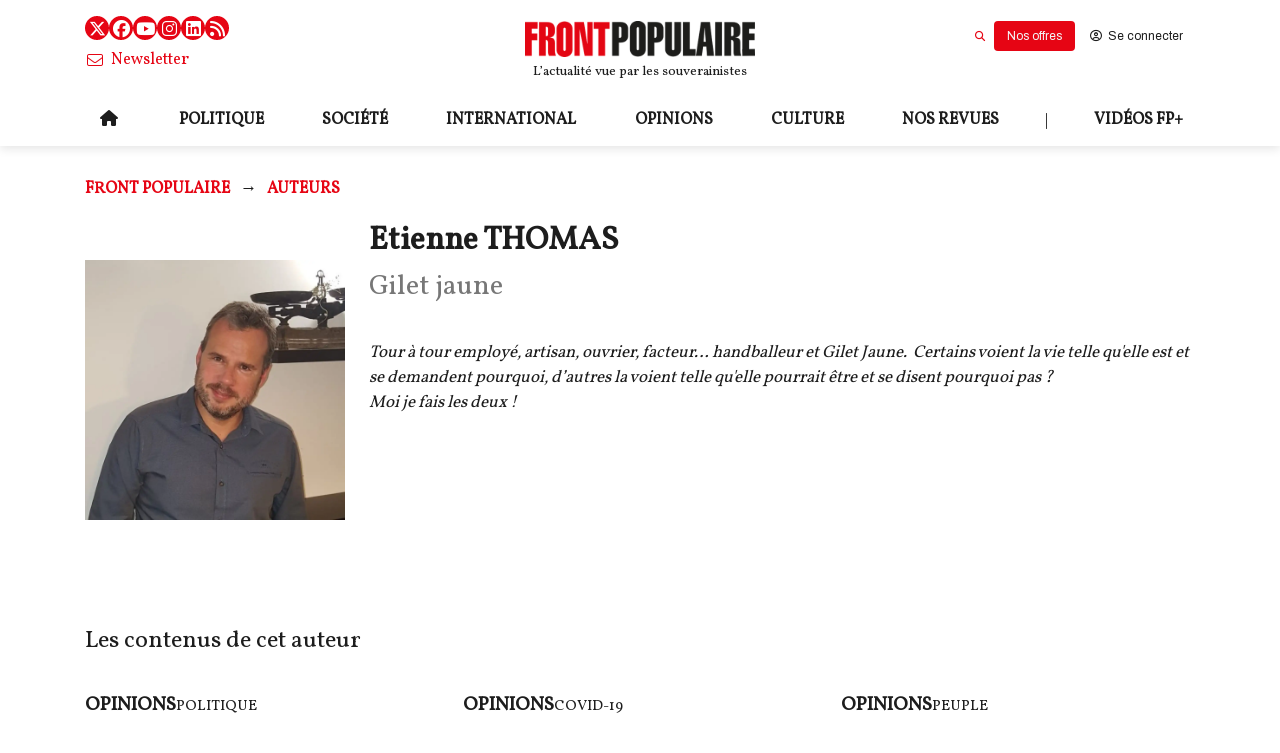

--- FILE ---
content_type: text/html; charset=utf-8
request_url: https://frontpopulaire.fr/auteurs/etienne-thomas_au129661
body_size: 61663
content:
<!DOCTYPE html><html lang="fr"><head><meta charSet="utf-8"/><meta name="viewport" content="width=device-width"/><meta property="og:type" content="website"/><meta property="og:locale" content="fr_FR"/><link rel="manifest" href="/manifest.json"/><script type="application/ld+json">{
    "@context": "https://schema.org",
    "@type": "Organization",
    "name": "Front Populaire : La revue des souverainistes par Michel Onfray",
    "url": "https://frontpopulaire.fr",
    "sameAs": [
      "https://www.facebook.com/Front-Populaire-114128620230242/"
     ]
  }</script><link rel="preload" as="image" imageSrcSet="https://images.frontpopulaire.fr/gzBuu7Iobm15NPGv3c1kI7MgQgs=/640x0/smart/filters:quality(60):max_bytes(300000)/frontpop/2023/03/front-populaire-logo_4.png 640w, https://images.frontpopulaire.fr/-rZsrb9J1bFkUxQT00Vs2m0S0iY=/750x0/smart/filters:quality(60):max_bytes(300000)/frontpop/2023/03/front-populaire-logo_4.png 750w, https://images.frontpopulaire.fr/1yt4vHNlvirvCPlzqRLpTpHLTPY=/828x0/smart/filters:quality(60):max_bytes(300000)/frontpop/2023/03/front-populaire-logo_4.png 828w, https://images.frontpopulaire.fr/Fwb5gS2YkCx18IP59QaffzypN0w=/1080x0/smart/filters:quality(60):max_bytes(300000)/frontpop/2023/03/front-populaire-logo_4.png 1080w, https://images.frontpopulaire.fr/7FYF21CHTBkmqnuFjCy0gQhW_WQ=/1200x0/smart/filters:quality(60):max_bytes(300000)/frontpop/2023/03/front-populaire-logo_4.png 1200w, https://images.frontpopulaire.fr/_0bMRQCQFoOpyBJzASF6254CPYM=/1920x0/smart/filters:quality(60):max_bytes(300000)/frontpop/2023/03/front-populaire-logo_4.png 1920w, https://images.frontpopulaire.fr/fc2Oz6kCRNnGfPjMMloQH4wCOts=/2048x0/smart/filters:quality(60):max_bytes(300000)/frontpop/2023/03/front-populaire-logo_4.png 2048w, https://images.frontpopulaire.fr/dC_ChYJXi8V-hR2nzuiJBi5D964=/3840x0/smart/filters:quality(60):max_bytes(300000)/frontpop/2023/03/front-populaire-logo_4.png 3840w" imageSizes="90vw"/><title>Etienne THOMAS - Gilet jaune - Auteur - Front Populaire : La revue des souverainistes par Michel Onfray</title><meta name="robots" content="index,follow"/><meta name="googlebot" content="index,follow"/><meta name="description" content="Tour à tour employé, artisan, ouvrier, facteur… handballeur et Gilet Jaune.  Certains voient la vie telle qu&#x27;elle est et se demandent pourquoi, d’autres la voient telle qu&#x27;elle pourrait être et se disent pourquoi pas ?
Moi je fais les deux !"/><meta name="twitter:card" content="summary_large_image"/><meta property="og:title" content="Etienne THOMAS"/><meta property="og:description" content="Tour à tour employé, artisan, ouvrier, facteur… handballeur et Gilet Jaune.  Certains voient la vie telle qu&#x27;elle est et se demandent pourquoi, d’autres la voient telle qu&#x27;elle pourrait être et se disent pourquoi pas ?
Moi je fais les deux !"/><meta property="og:url" content="https://frontpopulaire.fr/auteurs/etienne-thomas_au129661"/><meta property="og:image" content="https://images.frontpopulaire.fr/5SXHH-2VW5gKk5zvKU1xv3AT9i8=/1200x628/filters:quality(60):max_bytes(300000)/frontpop/2018/01/JeremyDefosse-640-640.jpg"/><link rel="canonical" href="https://frontpopulaire.fr/auteurs/etienne-thomas_au129661"/><link rel="preload" as="image" imageSrcSet="https://images.frontpopulaire.fr/Ih6lmiKbZeW3cdz-RjKTbR9BgRk=/640x0/smart/filters:quality(60):max_bytes(300000)/frontpop/2018/01/JeremyDefosse-640-640.jpg 640w, https://images.frontpopulaire.fr/Eizd3lI4P0dONpC0baTFcYkh668=/750x0/smart/filters:quality(60):max_bytes(300000)/frontpop/2018/01/JeremyDefosse-640-640.jpg 750w, https://images.frontpopulaire.fr/qaxF5MeG-j_rzvhoa1r16N2hHW8=/828x0/smart/filters:quality(60):max_bytes(300000)/frontpop/2018/01/JeremyDefosse-640-640.jpg 828w, https://images.frontpopulaire.fr/pcX8h9qjgKsfRtObV6NiI_dCW3Q=/1080x0/smart/filters:quality(60):max_bytes(300000)/frontpop/2018/01/JeremyDefosse-640-640.jpg 1080w, https://images.frontpopulaire.fr/FGzZJVtWojfPndSADb2juOlqjqw=/1200x0/smart/filters:quality(60):max_bytes(300000)/frontpop/2018/01/JeremyDefosse-640-640.jpg 1200w, https://images.frontpopulaire.fr/kEfIHP0ysuN6ItByo1ytSZ2ZqRA=/1920x0/smart/filters:quality(60):max_bytes(300000)/frontpop/2018/01/JeremyDefosse-640-640.jpg 1920w, https://images.frontpopulaire.fr/VrZIpWWtvAtoIwHmhdOQg4WcAkk=/2048x0/smart/filters:quality(60):max_bytes(300000)/frontpop/2018/01/JeremyDefosse-640-640.jpg 2048w, https://images.frontpopulaire.fr/MdE8aN9daMtDuz-CDOw-SM4e_4A=/3840x0/smart/filters:quality(60):max_bytes(300000)/frontpop/2018/01/JeremyDefosse-640-640.jpg 3840w" imageSizes="90vw"/><link rel="preload" as="image" imageSrcSet="https://images.frontpopulaire.fr/6kZwZ0BgFrLCVO3yH9sI7m2zDhQ=/640x0/smart/filters:quality(60):max_bytes(300000)/frontpop/2023/03/front-populaire-logo_3.png 640w, https://images.frontpopulaire.fr/NZiUSXxPja_PIiWM7c5vX1GfL5s=/750x0/smart/filters:quality(60):max_bytes(300000)/frontpop/2023/03/front-populaire-logo_3.png 750w, https://images.frontpopulaire.fr/t9LWI3B-HjXvVjavSPqLip3czTU=/828x0/smart/filters:quality(60):max_bytes(300000)/frontpop/2023/03/front-populaire-logo_3.png 828w, https://images.frontpopulaire.fr/o_XTR7YokiNz5QT-ADl30Zw_0zo=/1080x0/smart/filters:quality(60):max_bytes(300000)/frontpop/2023/03/front-populaire-logo_3.png 1080w, https://images.frontpopulaire.fr/2gF4JtXJ8uQR-WUIvkZqKVArGo0=/1200x0/smart/filters:quality(60):max_bytes(300000)/frontpop/2023/03/front-populaire-logo_3.png 1200w, https://images.frontpopulaire.fr/No-0M84p7nG41LMuWm-gfZEX7Gc=/1920x0/smart/filters:quality(60):max_bytes(300000)/frontpop/2023/03/front-populaire-logo_3.png 1920w, https://images.frontpopulaire.fr/YcA85JxgjDZejP1lhZgqCGrMC-k=/2048x0/smart/filters:quality(60):max_bytes(300000)/frontpop/2023/03/front-populaire-logo_3.png 2048w, https://images.frontpopulaire.fr/t6LITUZgZ7DxeW9G7rpxAVDURh4=/3840x0/smart/filters:quality(60):max_bytes(300000)/frontpop/2023/03/front-populaire-logo_3.png 3840w" imageSizes="90vw"/><meta name="next-head-count" content="19"/><link rel="icon" href="https://images.frontpopulaire.fr/sesRqVd4oaisXqnj2d7aLXeDkZk=/0x0/smart/filters:max_bytes(300000)/frontpop/2018/01/favicon_fp.png"/><meta name="application-name" content="Front Populaire : La revue des souverainistes par Michel Onfray"/><meta name="apple-mobile-web-app-capable" content="yes"/><meta name="apple-mobile-web-app-status-bar-style" content="default"/><meta name="apple-mobile-web-app-title" content="Front Populaire : La revue des souverainistes par Michel Onfray"/><meta name="format-detection" content="telephone=no"/><meta name="mobile-web-app-capable" content="yes"/><meta name="msapplication-config" content="none"/><meta name="msapplication-TileColor" content="#e60514"/><meta name="msapplication-tap-highlight" content="no"/><meta name="theme-color" content="#e60514"/><link rel="apple-touch-icon" href="https://images.frontpopulaire.fr/sesRqVd4oaisXqnj2d7aLXeDkZk=/0x0/smart/filters:max_bytes(300000)/frontpop/2018/01/favicon_fp.png"/><style>
      .app.template--template2 {
        --text-color: hsl(0, 0%, 11.4%); 
--text-color-h: 0; 
--text-color-s: 0%; 
--text-color-l: 11%; 
--text-color-a: 1; 
--text: hsl(0, 0%, 11.4%); 
--text-h: 0; 
--text-s: 0%; 
--text-l: 11%; 
--text-a: 1;
--text-color-light: hsl(0, 0%, 95.3%); 
--text-color-light-h: 0; 
--text-color-light-s: 0%; 
--text-color-light-l: 95%; 
--text-color-light-a: 1;
--primary-color: hsl(356, 95.7%, 46.1%); 
--primary-color-h: 356; 
--primary-color-s: 96%; 
--primary-color-l: 46%; 
--primary-color-a: 1; 
--primary: hsl(356, 95.7%, 46.1%); 
--primary-h: 356; 
--primary-s: 96%; 
--primary-l: 46%; 
--primary-a: 1;
--secondary-color: hsl(210.89999999999998, 100%, 33.9%); 
--secondary-color-h: 211; 
--secondary-color-s: 100%; 
--secondary-color-l: 34%; 
--secondary-color-a: 1; 
--secondary: hsl(210.89999999999998, 100%, 33.9%); 
--secondary-h: 211; 
--secondary-s: 100%; 
--secondary-l: 34%; 
--secondary-a: 1;
--success-color: hsl(118.69999999999999, 81%, 45.3%); 
--success-color-h: 119; 
--success-color-s: 81%; 
--success-color-l: 45%; 
--success-color-a: 1; 
--success: hsl(118.69999999999999, 81%, 45.3%); 
--success-h: 119; 
--success-s: 81%; 
--success-l: 45%; 
--success-a: 1;
--danger-color: hsl(359, 100%, 51.4%); 
--danger-color-h: 359; 
--danger-color-s: 100%; 
--danger-color-l: 51%; 
--danger-color-a: 1; 
--danger: hsl(359, 100%, 51.4%); 
--danger-h: 359; 
--danger-s: 100%; 
--danger-l: 51%; 
--danger-a: 1;
--warning-color: hsl(47.69999999999999, 100%, 56.9%); 
--warning-color-h: 48; 
--warning-color-s: 100%; 
--warning-color-l: 57%; 
--warning-color-a: 1; 
--warning: hsl(47.69999999999999, 100%, 56.9%); 
--warning-h: 48; 
--warning-s: 100%; 
--warning-l: 57%; 
--warning-a: 1;
--subscription-color: hsl(356, 95.7%, 46.1%); 
--subscription-color-h: 356; 
--subscription-color-s: 96%; 
--subscription-color-l: 46%; 
--subscription-color-a: 1; 
--subscription: hsl(356, 95.7%, 46.1%); 
--subscription-h: 356; 
--subscription-s: 96%; 
--subscription-l: 46%; 
--subscription-a: 1;
--background-color: hsl(0, 0%, 100%); 
--background-color-h: 0; 
--background-color-s: 0%; 
--background-color-l: 100%; 
--background-color-a: 1; 
--background: hsl(0, 0%, 100%); 
--background-h: 0; 
--background-s: 0%; 
--background-l: 100%; 
--background-a: 1;



        ;

    </style><script defer="" src="https://kit.fontawesome.com/8159d1d084.js" crossorigin="anonymous"></script><script defer="" src="//www.gstatic.com/cv/js/sender/v1/cast_sender.js?loadCastFramework=1"></script><link rel="preload" href="/_next/static/media/0382c32a67a95cbc.p.woff2" as="font" type="font/woff2" crossorigin="anonymous"/><link rel="preload" href="/_next/static/media/3aec8715b2911578.p.woff2" as="font" type="font/woff2" crossorigin="anonymous"/><link rel="preload" href="/_next/static/css/fe2fa9e881fd2536.css" as="style"/><link rel="stylesheet" href="/_next/static/css/fe2fa9e881fd2536.css" data-n-g=""/><noscript data-n-css=""></noscript><script defer="" nomodule="" src="/_next/static/chunks/polyfills-c67a75d1b6f99dc8.js"></script><script src="/_next/static/chunks/webpack-837748c42717849e.js" defer=""></script><script src="/_next/static/chunks/framework-1f08ae526ddacb63.js" defer=""></script><script src="/_next/static/chunks/main-597c19b6285b1307.js" defer=""></script><script src="/_next/static/chunks/pages/_app-b809d026fd5ecfe8.js" defer=""></script><script src="/_next/static/chunks/pages/%5B%5B...slug%5D%5D-8234954120a5a87d.js" defer=""></script><script src="/_next/static/dJGSmK_Bmhlgsm2zMaS-F/_buildManifest.js" defer=""></script><script src="/_next/static/dJGSmK_Bmhlgsm2zMaS-F/_ssgManifest.js" defer=""></script></head><body><div id="__next"><main class="__variable_f86025 __variable_824a34"><noscript><iframe src="https://www.googletagmanager.com/ns.html?id=GTM-PQ3N57HM" height="0" width="0" style="display:none;visibility:hidden"></iframe></noscript><meta name="viewport" content="minimum-scale=1, initial-scale=1, width=device-width, shrink-to-fit=no, user-scalable=no, viewport-fit=cover"/><div class="app template--template2 inst--frontpop header-classname-site-main-header"><div class="header-wrapper"><header role="banner" class="Header Header--desktop Header-not-retracted site-main-header"><div class="content-container top"><div class="columns header-not-retracted  equal-size-column column-size-4 is-tablet"><div class="column is-4-tablet is-4-desktop is-4-widescreen"><div class="SocialButtons"><a href="https://twitter.com/FrontPopOff" target="_blank" rel="noopener noreferrer" title="Twitter" class="SocialButtons-twitter"><span class="icon"><i aria-hidden="true" class="fab fa-x-twitter"></i></span></a><a href="https://www.facebook.com/Front-Populaire-114128620230242/" target="_blank" rel="noopener noreferrer" title="Facebook" class="SocialButtons-facebook"><span class="icon"><i aria-hidden="true" class="fab fa-facebook"></i></span></a><a href="https://www.youtube.com/channel/UCfidGlehytwCvV3qlsX5uVQ" target="_blank" rel="noopener noreferrer" title="Youtube" class="SocialButtons-youtube"><span class="icon"><i aria-hidden="true" class="fab fa-youtube"></i></span></a><a href="https://www.instagram.com/frontpopulaire_officiel/" target="_blank" rel="noopener noreferrer" title="Instagram" class="SocialButtons-instagram"><span class="icon"><i aria-hidden="true" class="fab fa-instagram"></i></span></a><a href="https://www.linkedin.com/company/front-populaire/" target="_blank" rel="noopener noreferrer" title="LinkedIn" class="SocialButtons-linkedin"><span class="icon"><i aria-hidden="true" class="fab fa-linkedin"></i></span></a><a href="/rss" target="_blank" rel="noopener noreferrer" title="Flux RSS" class="SocialButtons-rss"><span class="icon"><i aria-hidden="true" class="fas fa-rss"></i></span></a></div></div><div class="column logo-and-baseline is-4-tablet is-4-desktop is-4-widescreen"><div class="PUF-simple-image"><a class="is-active" href="/"><figure class="image-component"><div class="NextImage ratio-5-1"><img alt="Front Populaire : La revue des souverainistes par Michel Onfray" sizes="90vw" srcSet="https://images.frontpopulaire.fr/6kZwZ0BgFrLCVO3yH9sI7m2zDhQ=/640x0/smart/filters:quality(60):max_bytes(300000)/frontpop/2023/03/front-populaire-logo_3.png 640w, https://images.frontpopulaire.fr/NZiUSXxPja_PIiWM7c5vX1GfL5s=/750x0/smart/filters:quality(60):max_bytes(300000)/frontpop/2023/03/front-populaire-logo_3.png 750w, https://images.frontpopulaire.fr/t9LWI3B-HjXvVjavSPqLip3czTU=/828x0/smart/filters:quality(60):max_bytes(300000)/frontpop/2023/03/front-populaire-logo_3.png 828w, https://images.frontpopulaire.fr/o_XTR7YokiNz5QT-ADl30Zw_0zo=/1080x0/smart/filters:quality(60):max_bytes(300000)/frontpop/2023/03/front-populaire-logo_3.png 1080w, https://images.frontpopulaire.fr/2gF4JtXJ8uQR-WUIvkZqKVArGo0=/1200x0/smart/filters:quality(60):max_bytes(300000)/frontpop/2023/03/front-populaire-logo_3.png 1200w, https://images.frontpopulaire.fr/No-0M84p7nG41LMuWm-gfZEX7Gc=/1920x0/smart/filters:quality(60):max_bytes(300000)/frontpop/2023/03/front-populaire-logo_3.png 1920w, https://images.frontpopulaire.fr/YcA85JxgjDZejP1lhZgqCGrMC-k=/2048x0/smart/filters:quality(60):max_bytes(300000)/frontpop/2023/03/front-populaire-logo_3.png 2048w, https://images.frontpopulaire.fr/t6LITUZgZ7DxeW9G7rpxAVDURh4=/3840x0/smart/filters:quality(60):max_bytes(300000)/frontpop/2023/03/front-populaire-logo_3.png 3840w" src="https://images.frontpopulaire.fr/t6LITUZgZ7DxeW9G7rpxAVDURh4=/3840x0/smart/filters:quality(60):max_bytes(300000)/frontpop/2023/03/front-populaire-logo_3.png" decoding="async" data-nimg="fill" style="position:absolute;height:100%;width:100%;left:0;top:0;right:0;bottom:0;object-fit:contain;color:transparent;background-size:contain;background-position:50% 50%;background-repeat:no-repeat;background-image:url(&quot;data:image/svg+xml;charset=utf-8,%3Csvg xmlns=&#x27;http%3A//www.w3.org/2000/svg&#x27;%3E%3Cimage style=&#x27;filter:blur(20px)&#x27; x=&#x27;0&#x27; y=&#x27;0&#x27; height=&#x27;100%25&#x27; width=&#x27;100%25&#x27; href=&#x27;[data-uri]&#x27;/%3E%3C/svg%3E&quot;)"/><div class="overlay"></div></div></figure></a></div><p class="PUFText">L’actualité vue par les souverainistes</p></div><div class="column user-buttons-column is-4-tablet is-4-desktop is-4-widescreen"></div></div></div><div class="content-container bottom"><div class="column-replacer header-not-retracted "><div class="complex-component main-menu"><div class="column-replacer"><nav class="PUF-main-menu" id="header-menu" role="navigation" aria-label="Menu principal"><ul class="PUF-main-menu-list"><li class="" id="main-menu-item-home"><a class="" href="/"><span class="icon"><i aria-hidden="true" class="fas fa-home fa-normal"></i></span></a></li><li class="" id="main-menu-item-politique"><a class="" href="/politique"><span class="main-menu-item-label">politique</span></a></li><li class="" id="main-menu-item-societe"><a class="" href="/societe"><span class="main-menu-item-label">société</span></a></li><li class="" id="main-menu-item-international"><a class="" href="/international"><span class="main-menu-item-label">international</span></a></li><li class="" id="main-menu-item-opinions"><a class="" href="/opinions"><span class="main-menu-item-label">opinions</span></a></li><li class="" id="main-menu-item-culture"><a class="" href="/culture"><span class="main-menu-item-label">culture</span></a></li><li class="" id="main-menu-item-nos-revues"><a class="" href="/revues"><span class="main-menu-item-label">Nos revues</span></a></li><li class="" id="main-menu-item-"><span class="main-menu-item-label">|</span></li><li class="has-submenu" id="main-menu-item-videos-fp"><a class="" href="/fpplus"><span class="main-menu-item-label">Vidéos FP+</span></a><nav class="PUF-main-menu sub-menu"><ul class="PUF-main-menu-list"><li class="" id="main-menu-item-revue-de-presse"><a class="" href="/fpplus/revue-de-presse"><span class="main-menu-item-label">Revue de presse</span></a></li><li class="" id="main-menu-item-decryptage"><a class="" href="/fpplus/decryptage"><span class="main-menu-item-label">Décryptage</span></a></li><li class="" id="main-menu-item-grand-format"><a class="" href="/fpplus/grand-format"><span class="main-menu-item-label">Grand format</span></a></li><li class="" id="main-menu-item-rencontres"><a class="" href="/fpplus/rencontres"><span class="main-menu-item-label">Rencontres</span></a></li><li class="" id="main-menu-item-debats"><a class="" href="/fpplus/debats"><span class="main-menu-item-label">Débats</span></a></li></ul></nav></li></ul></nav></div></div></div></div></header><div class="Header Header--mobile site-main-header"><div class="content-container"><div class="column-replacer header-mobile"><div class="component-group left-menu"><button class="button PUF-Button is-normal is-ghost" type="button"><span class="icon"><i aria-hidden="true" class="fas fa-bars fa-normal"></i></span></button><div class="PUF-simple-image"><a class="is-active" href="/"><figure class="image-component"><div class="NextImage ratio-5-1"><img alt="Front Populaire : La revue des souverainistes par Michel Onfray" sizes="90vw" srcSet="https://images.frontpopulaire.fr/gzBuu7Iobm15NPGv3c1kI7MgQgs=/640x0/smart/filters:quality(60):max_bytes(300000)/frontpop/2023/03/front-populaire-logo_4.png 640w, https://images.frontpopulaire.fr/-rZsrb9J1bFkUxQT00Vs2m0S0iY=/750x0/smart/filters:quality(60):max_bytes(300000)/frontpop/2023/03/front-populaire-logo_4.png 750w, https://images.frontpopulaire.fr/1yt4vHNlvirvCPlzqRLpTpHLTPY=/828x0/smart/filters:quality(60):max_bytes(300000)/frontpop/2023/03/front-populaire-logo_4.png 828w, https://images.frontpopulaire.fr/Fwb5gS2YkCx18IP59QaffzypN0w=/1080x0/smart/filters:quality(60):max_bytes(300000)/frontpop/2023/03/front-populaire-logo_4.png 1080w, https://images.frontpopulaire.fr/7FYF21CHTBkmqnuFjCy0gQhW_WQ=/1200x0/smart/filters:quality(60):max_bytes(300000)/frontpop/2023/03/front-populaire-logo_4.png 1200w, https://images.frontpopulaire.fr/_0bMRQCQFoOpyBJzASF6254CPYM=/1920x0/smart/filters:quality(60):max_bytes(300000)/frontpop/2023/03/front-populaire-logo_4.png 1920w, https://images.frontpopulaire.fr/fc2Oz6kCRNnGfPjMMloQH4wCOts=/2048x0/smart/filters:quality(60):max_bytes(300000)/frontpop/2023/03/front-populaire-logo_4.png 2048w, https://images.frontpopulaire.fr/dC_ChYJXi8V-hR2nzuiJBi5D964=/3840x0/smart/filters:quality(60):max_bytes(300000)/frontpop/2023/03/front-populaire-logo_4.png 3840w" src="https://images.frontpopulaire.fr/dC_ChYJXi8V-hR2nzuiJBi5D964=/3840x0/smart/filters:quality(60):max_bytes(300000)/frontpop/2023/03/front-populaire-logo_4.png" decoding="async" data-nimg="fill" style="position:absolute;height:100%;width:100%;left:0;top:0;right:0;bottom:0;object-fit:contain;color:transparent;background-size:contain;background-position:50% 50%;background-repeat:no-repeat;background-image:url(&quot;data:image/svg+xml;charset=utf-8,%3Csvg xmlns=&#x27;http%3A//www.w3.org/2000/svg&#x27;%3E%3Cimage style=&#x27;filter:blur(20px)&#x27; x=&#x27;0&#x27; y=&#x27;0&#x27; height=&#x27;100%25&#x27; width=&#x27;100%25&#x27; href=&#x27;[data-uri]&#x27;/%3E%3C/svg%3E&quot;)"/><div class="overlay"></div></div></figure></a></div></div></div></div></div></div><div class="site" role="main"><div class="Page content-page    content-cls-Author content-with-type-Author" role="main"><div class="content-container breadcrumb-row"><div class="column-replacer"><nav aria-label="Breadcrumb" class="PUF-breadcrumb" role="navigation"><ul><li><a class="is-active" href="/">Front Populaire</a></li><li><a class="is-active" href="/auteurs"><span>Auteurs</span></a></li></ul></nav></div></div><div class="content-container"><div class="column-replacer of-content"><div class="columns is-tablet"><div class="column is-3-tablet is-3-desktop is-3-widescreen"><div class="PUF-content-poster ratio-3-4"><figure class="image-component"><div class="NextImage thumb ratio-3-4"><img alt="/2018/01/JeremyDefosse-640-640" sizes="90vw" srcSet="https://images.frontpopulaire.fr/Ih6lmiKbZeW3cdz-RjKTbR9BgRk=/640x0/smart/filters:quality(60):max_bytes(300000)/frontpop/2018/01/JeremyDefosse-640-640.jpg 640w, https://images.frontpopulaire.fr/Eizd3lI4P0dONpC0baTFcYkh668=/750x0/smart/filters:quality(60):max_bytes(300000)/frontpop/2018/01/JeremyDefosse-640-640.jpg 750w, https://images.frontpopulaire.fr/qaxF5MeG-j_rzvhoa1r16N2hHW8=/828x0/smart/filters:quality(60):max_bytes(300000)/frontpop/2018/01/JeremyDefosse-640-640.jpg 828w, https://images.frontpopulaire.fr/pcX8h9qjgKsfRtObV6NiI_dCW3Q=/1080x0/smart/filters:quality(60):max_bytes(300000)/frontpop/2018/01/JeremyDefosse-640-640.jpg 1080w, https://images.frontpopulaire.fr/FGzZJVtWojfPndSADb2juOlqjqw=/1200x0/smart/filters:quality(60):max_bytes(300000)/frontpop/2018/01/JeremyDefosse-640-640.jpg 1200w, https://images.frontpopulaire.fr/kEfIHP0ysuN6ItByo1ytSZ2ZqRA=/1920x0/smart/filters:quality(60):max_bytes(300000)/frontpop/2018/01/JeremyDefosse-640-640.jpg 1920w, https://images.frontpopulaire.fr/VrZIpWWtvAtoIwHmhdOQg4WcAkk=/2048x0/smart/filters:quality(60):max_bytes(300000)/frontpop/2018/01/JeremyDefosse-640-640.jpg 2048w, https://images.frontpopulaire.fr/MdE8aN9daMtDuz-CDOw-SM4e_4A=/3840x0/smart/filters:quality(60):max_bytes(300000)/frontpop/2018/01/JeremyDefosse-640-640.jpg 3840w" src="https://images.frontpopulaire.fr/MdE8aN9daMtDuz-CDOw-SM4e_4A=/3840x0/smart/filters:quality(60):max_bytes(300000)/frontpop/2018/01/JeremyDefosse-640-640.jpg" decoding="async" data-nimg="fill" style="position:absolute;height:100%;width:100%;left:0;top:0;right:0;bottom:0;object-fit:contain;color:transparent;background-size:contain;background-position:50% 50%;background-repeat:no-repeat;background-image:url(&quot;data:image/svg+xml;charset=utf-8,%3Csvg xmlns=&#x27;http%3A//www.w3.org/2000/svg&#x27;%3E%3Cimage style=&#x27;filter:blur(20px)&#x27; x=&#x27;0&#x27; y=&#x27;0&#x27; height=&#x27;100%25&#x27; width=&#x27;100%25&#x27; href=&#x27;[data-uri]&#x27;/%3E%3C/svg%3E&quot;)"/><div class="overlay"></div></div></figure></div></div><div class="column main-content is-9-tablet is-9-desktop is-9-widescreen"><h1 class="PUF-entity-title">Etienne THOMAS</h1><h2 class="entity-property entity-occupation type-string undefined"><span class="renderer string-renderer">Gilet jaune</span></h2><div class="entity-property entity-biography type-richtext undefined"><div class="RichTextContent"><em>Tour à tour employé, artisan, ouvrier, facteur… handballeur et Gilet Jaune.&nbsp; Certains voient la vie telle qu'elle est et se demandent pourquoi, d’autres la voient telle qu'elle pourrait être et se disent pourquoi pas&nbsp;?<br>
Moi je fais les deux&nbsp;!</em></div></div></div></div></div></div><div class="content-container"><div class="column-replacer"><div class="PUF-contents-grid content-cls-MagazineArticle content-cls-TextContent content-cls-VideoContent mode-full-content"><h3 class="PUF-contents-grid-title ">Les contenus de cet auteur</h3><div class="user-interaction-wrapper"><div class="base-contents-grid column-count-3"><div class="columns has-next even equal-size-column column-size-4 is-tablet"><div class="column is-4-tablet is-4-desktop is-4-widescreen"><a class="content-link complex-component-link-wrapper complex-component link-wrapper-cc_12590436 link-wrapper-display-mode link-wrapper-full-content link-wrapper-mode--full-content link-wrapper-is-link link-wrapper-content-TextContent link-wrapper-content-cls-TextContent link-wrapper-type--TextContent link-wrapper-type--VideoContent link-wrapper-TextContentFull-content link-wrapper-VideoContentFull-content link-wrapper- link-wrapper-category-opinions link-wrapper-category-politique link-wrapper-" href="/opinions/contents/agriculteurs-gilets-jaunes-meme-combat_tco_30251790"><div class="complex-component cc_12590436 display-mode full-content mode--full-content is-link content-TextContent content-cls-TextContent type--TextContent type--VideoContent TextContentFull-content VideoContentFull-content  category-opinions category-politique "><div class="column-replacer"><div class="component-group theme_wrapper"><span class="PUF-entity-theme"><span class="themes"><span class="theme">opinions</span></span></span><span class="PUF-entity-theme"><span class="themes"><span class="theme">politique</span></span></span></div><div class="component-group paywalltag-image_wrapper"><div class="PUF-content-poster ratio-16-9 has-text"><figure class="image-component"><div class="NextImage thumb ratio-16-9"><img alt="gilets-jaunes-agriculteurs" sizes="90vw" srcSet="https://images.frontpopulaire.fr/0j1ZaB4s-7aHDE9YxMN0IfwkkzI=/640x0/smart/filters:quality(60):max_bytes(300000)/frontpop/2024/03/gilets-jaunes-agriculteurs.jpeg 640w, https://images.frontpopulaire.fr/FpLYXGQvF48H4iIvLkAqlKLlwDI=/750x0/smart/filters:quality(60):max_bytes(300000)/frontpop/2024/03/gilets-jaunes-agriculteurs.jpeg 750w, https://images.frontpopulaire.fr/lVjXKYBr42aX2bjZFFNuc7gx5OA=/828x0/smart/filters:quality(60):max_bytes(300000)/frontpop/2024/03/gilets-jaunes-agriculteurs.jpeg 828w, https://images.frontpopulaire.fr/ux6wCneY3HSFATPT7_Axscxrx-4=/1080x0/smart/filters:quality(60):max_bytes(300000)/frontpop/2024/03/gilets-jaunes-agriculteurs.jpeg 1080w, https://images.frontpopulaire.fr/fM2hWYzyiejP_y8BABa3uRtnzRg=/1200x0/smart/filters:quality(60):max_bytes(300000)/frontpop/2024/03/gilets-jaunes-agriculteurs.jpeg 1200w, https://images.frontpopulaire.fr/7a7XtGj03davAf-bDGEfq139q4k=/1920x0/smart/filters:quality(60):max_bytes(300000)/frontpop/2024/03/gilets-jaunes-agriculteurs.jpeg 1920w, https://images.frontpopulaire.fr/TEfxROdOqfA4xZmoHIQYDFpWTqg=/2048x0/smart/filters:quality(60):max_bytes(300000)/frontpop/2024/03/gilets-jaunes-agriculteurs.jpeg 2048w, https://images.frontpopulaire.fr/fxsds28a6bNTmSTSwg-rMfRyq_g=/3840x0/smart/filters:quality(60):max_bytes(300000)/frontpop/2024/03/gilets-jaunes-agriculteurs.jpeg 3840w" src="https://images.frontpopulaire.fr/fxsds28a6bNTmSTSwg-rMfRyq_g=/3840x0/smart/filters:quality(60):max_bytes(300000)/frontpop/2024/03/gilets-jaunes-agriculteurs.jpeg" decoding="async" data-nimg="fill" loading="lazy" style="position:absolute;height:100%;width:100%;left:0;top:0;right:0;bottom:0;object-fit:contain;color:transparent;background-size:contain;background-position:50% 50%;background-repeat:no-repeat;background-image:url(&quot;data:image/svg+xml;charset=utf-8,%3Csvg xmlns=&#x27;http%3A//www.w3.org/2000/svg&#x27;%3E%3Cimage style=&#x27;filter:blur(20px)&#x27; x=&#x27;0&#x27; y=&#x27;0&#x27; height=&#x27;100%25&#x27; width=&#x27;100%25&#x27; href=&#x27;[data-uri]&#x27;/%3E%3C/svg%3E&quot;)"/><div class="overlay"></div></div></figure></div></div><p class="PUF-entity-title">Agriculteurs, Gilets jaunes, même combat ?</p><p class="RichTextContent PUF-entity-description"><strong>CONTRIBUTION / OPINION.</strong> Structuration, modes d’action, politisation… Le mouvement des agriculteurs en colère se distingue par de nombreux aspects de celui des GIlets jaunes. Mais un but commun les unis, estime notre lecteur&nbsp;: la lutte contre un système populicide.</p><div class="component-group content-footer"><h5 class="PUF-entity-authors"><span class="author" title="Etienne THOMAS">Etienne THOMAS</span></h5><time class="PUF-entity-date">05/03/2024</time><div class="PUF-entity-comments-count"><span class="count">13</span> <span class="comments-text">commentaires</span></div></div></div></div></a></div><div class="column is-4-tablet is-4-desktop is-4-widescreen"><a class="content-link complex-component-link-wrapper complex-component link-wrapper-cc_12590436 link-wrapper-display-mode link-wrapper-full-content link-wrapper-mode--full-content link-wrapper-is-link link-wrapper-content-TextContent link-wrapper-content-cls-TextContent link-wrapper-type--TextContent link-wrapper-type--VideoContent link-wrapper-TextContentFull-content link-wrapper-VideoContentFull-content link-wrapper- link-wrapper-category-opinions link-wrapper-" href="/opinions/contents/2-ans-apres-le-discours-de-macron-sur-le-passe-sanitaire-lheure-du-bilan_tco_23148808"><div class="complex-component cc_12590436 display-mode full-content mode--full-content is-link content-TextContent content-cls-TextContent type--TextContent type--VideoContent TextContentFull-content VideoContentFull-content  category-opinions "><div class="column-replacer"><div class="component-group theme_wrapper"><span class="PUF-entity-theme"><span class="themes"><span class="theme">opinions</span></span></span><span class="PUF-entity-theme"><span class="themes"><span class="theme">Covid-19</span></span></span></div><div class="component-group paywalltag-image_wrapper"><div class="PUF-content-poster ratio-16-9 has-text"><figure class="image-component"><div class="NextImage thumb ratio-16-9"><img alt="/2023/07/Discours-Macron-passe-sanitaire" sizes="90vw" srcSet="https://images.frontpopulaire.fr/3hUp9Gwe2IOr_H83UVtHCHFarDE=/640x0/smart/filters:quality(60):max_bytes(300000)/frontpop/2023/07/Discours-Macron-passe-sanitaire.jpg 640w, https://images.frontpopulaire.fr/N0HaZ8Dvf3bYZwYuO-ZvzoUKk3Q=/750x0/smart/filters:quality(60):max_bytes(300000)/frontpop/2023/07/Discours-Macron-passe-sanitaire.jpg 750w, https://images.frontpopulaire.fr/_XlftHxvxuP9fmfBt0KLQiyrVrI=/828x0/smart/filters:quality(60):max_bytes(300000)/frontpop/2023/07/Discours-Macron-passe-sanitaire.jpg 828w, https://images.frontpopulaire.fr/wbP_FX-zghPSGEITpqc8wvoQ5r4=/1080x0/smart/filters:quality(60):max_bytes(300000)/frontpop/2023/07/Discours-Macron-passe-sanitaire.jpg 1080w, https://images.frontpopulaire.fr/X4JkKBe2il9c5z2UdrlIMfSoM64=/1200x0/smart/filters:quality(60):max_bytes(300000)/frontpop/2023/07/Discours-Macron-passe-sanitaire.jpg 1200w, https://images.frontpopulaire.fr/HTjg6oqx1KquQ3Jdl47jo14D0e8=/1920x0/smart/filters:quality(60):max_bytes(300000)/frontpop/2023/07/Discours-Macron-passe-sanitaire.jpg 1920w, https://images.frontpopulaire.fr/9a_AONJisXTVWqo1tpsMcYcFwHM=/2048x0/smart/filters:quality(60):max_bytes(300000)/frontpop/2023/07/Discours-Macron-passe-sanitaire.jpg 2048w, https://images.frontpopulaire.fr/Uf1kjnNyFTG0wfzNYcP4Dvwowe4=/3840x0/smart/filters:quality(60):max_bytes(300000)/frontpop/2023/07/Discours-Macron-passe-sanitaire.jpg 3840w" src="https://images.frontpopulaire.fr/Uf1kjnNyFTG0wfzNYcP4Dvwowe4=/3840x0/smart/filters:quality(60):max_bytes(300000)/frontpop/2023/07/Discours-Macron-passe-sanitaire.jpg" decoding="async" data-nimg="fill" loading="lazy" style="position:absolute;height:100%;width:100%;left:0;top:0;right:0;bottom:0;object-fit:contain;color:transparent;background-size:contain;background-position:50% 50%;background-repeat:no-repeat;background-image:url(&quot;data:image/svg+xml;charset=utf-8,%3Csvg xmlns=&#x27;http%3A//www.w3.org/2000/svg&#x27;%3E%3Cimage style=&#x27;filter:blur(20px)&#x27; x=&#x27;0&#x27; y=&#x27;0&#x27; height=&#x27;100%25&#x27; width=&#x27;100%25&#x27; href=&#x27;[data-uri]&#x27;/%3E%3C/svg%3E&quot;)"/><div class="overlay"></div></div></figure></div></div><p class="PUF-entity-title">2 ans après le discours de Macron sur le passe sanitaire : l’heure du bilan</p><p class="RichTextContent PUF-entity-description"><strong>CONTRIBUTION / OPINION.</strong> Le discours présidentiel du 12 juillet 2021 annonçant la mise en place du passe sanitaire restera certainement dans l’histoire comme un point de bascule, estime notre lecteur. Un moment surréaliste qui laissa certains d’entre nous abasourdis.</p><div class="component-group content-footer"><h5 class="PUF-entity-authors"><span class="author" title="Etienne THOMAS">Etienne THOMAS</span></h5><time class="PUF-entity-date">12/07/2023</time><div class="PUF-entity-comments-count"><span class="count">167</span> <span class="comments-text">commentaires</span></div></div></div></div></a></div><div class="column is-4-tablet is-4-desktop is-4-widescreen"><a class="content-link complex-component-link-wrapper complex-component link-wrapper-cc_12590436 link-wrapper-display-mode link-wrapper-full-content link-wrapper-mode--full-content link-wrapper-is-link link-wrapper-content-TextContent link-wrapper-content-cls-TextContent link-wrapper-type--TextContent link-wrapper-type--VideoContent link-wrapper-TextContentFull-content link-wrapper-VideoContentFull-content link-wrapper- link-wrapper-category-opinions link-wrapper-" href="/opinions/contents/face-aux-mondialistes-regagner-notre-liberte_tco_15682882"><div class="complex-component cc_12590436 display-mode full-content mode--full-content is-link content-TextContent content-cls-TextContent type--TextContent type--VideoContent TextContentFull-content VideoContentFull-content  category-opinions "><div class="column-replacer"><div class="component-group theme_wrapper"><span class="PUF-entity-theme"><span class="themes"><span class="theme">opinions</span></span></span><span class="PUF-entity-theme"><span class="themes"><span class="theme">Peuple</span></span></span></div><div class="component-group paywalltag-image_wrapper"><div class="PUF-content-poster ratio-16-9 has-text"><figure class="image-component"><div class="NextImage thumb ratio-16-9"><img alt="/2022/10/gilets-jaunes-liberte-democratie" sizes="90vw" srcSet="https://images.frontpopulaire.fr/qd8OxzI9xAuicKTAgGa7OTpiQuM=/640x0/smart/filters:quality(60):max_bytes(300000)/frontpop/2022/10/gilets-jaunes-liberte-democratie.jpg 640w, https://images.frontpopulaire.fr/xQhY94mFaL61PnuSXfmSqkuJ1wk=/750x0/smart/filters:quality(60):max_bytes(300000)/frontpop/2022/10/gilets-jaunes-liberte-democratie.jpg 750w, https://images.frontpopulaire.fr/qEP5HeH3ZmwlBiXHWebAumsvNKg=/828x0/smart/filters:quality(60):max_bytes(300000)/frontpop/2022/10/gilets-jaunes-liberte-democratie.jpg 828w, https://images.frontpopulaire.fr/TP1pQJsi3bnEEMgo1XqtDbyGfuM=/1080x0/smart/filters:quality(60):max_bytes(300000)/frontpop/2022/10/gilets-jaunes-liberte-democratie.jpg 1080w, https://images.frontpopulaire.fr/aSoEE2ZbHudd2oN2NsjU4nBei_Y=/1200x0/smart/filters:quality(60):max_bytes(300000)/frontpop/2022/10/gilets-jaunes-liberte-democratie.jpg 1200w, https://images.frontpopulaire.fr/j4a740EPw5pZOHYdRw8J_TRgLgs=/1920x0/smart/filters:quality(60):max_bytes(300000)/frontpop/2022/10/gilets-jaunes-liberte-democratie.jpg 1920w, https://images.frontpopulaire.fr/K2hYOpTVkMQaDWH4D0xyncJXtwY=/2048x0/smart/filters:quality(60):max_bytes(300000)/frontpop/2022/10/gilets-jaunes-liberte-democratie.jpg 2048w, https://images.frontpopulaire.fr/v1TZGZFGg8AqUTGOrh1AaxBDwNs=/3840x0/smart/filters:quality(60):max_bytes(300000)/frontpop/2022/10/gilets-jaunes-liberte-democratie.jpg 3840w" src="https://images.frontpopulaire.fr/v1TZGZFGg8AqUTGOrh1AaxBDwNs=/3840x0/smart/filters:quality(60):max_bytes(300000)/frontpop/2022/10/gilets-jaunes-liberte-democratie.jpg" decoding="async" data-nimg="fill" loading="lazy" style="position:absolute;height:100%;width:100%;left:0;top:0;right:0;bottom:0;object-fit:contain;color:transparent;background-size:contain;background-position:50% 50%;background-repeat:no-repeat;background-image:url(&quot;data:image/svg+xml;charset=utf-8,%3Csvg xmlns=&#x27;http%3A//www.w3.org/2000/svg&#x27;%3E%3Cimage style=&#x27;filter:blur(20px)&#x27; x=&#x27;0&#x27; y=&#x27;0&#x27; height=&#x27;100%25&#x27; width=&#x27;100%25&#x27; href=&#x27;[data-uri]&#x27;/%3E%3C/svg%3E&quot;)"/><div class="overlay"></div></div></figure></div></div><p class="PUF-entity-title">Face aux mondialistes, regagner notre liberté</p><p class="RichTextContent PUF-entity-description"><strong>OPINION. </strong>Crise sanitaire, guerre en Ukraine, inflation… Les évènements et le système médiatico-politique ont eu raison du mouvement des Gilets jaunes. Mais pour combien de temps&nbsp?</p><div class="component-group content-footer"><h5 class="PUF-entity-authors"><span class="author" title="Etienne THOMAS">Etienne THOMAS</span></h5><time class="PUF-entity-date">18/10/2022</time><div class="PUF-entity-comments-count"><span class="count">68</span> <span class="comments-text">commentaires</span></div></div></div></div></a></div></div><div class="columns odd equal-size-column column-size-4 is-tablet"><div class="column is-4-tablet is-4-desktop is-4-widescreen"><a class="content-link complex-component-link-wrapper complex-component link-wrapper-cc_12590436 link-wrapper-display-mode link-wrapper-full-content link-wrapper-mode--full-content link-wrapper-is-link link-wrapper-content-TextContent link-wrapper-content-cls-TextContent link-wrapper-type--TextContent link-wrapper-type--VideoContent link-wrapper-TextContentFull-content link-wrapper-VideoContentFull-content link-wrapper- link-wrapper-category-opinions link-wrapper-" href="/opinions/contents/mais-qui-sont-les-macronistes_co3606709"><div class="complex-component cc_12590436 display-mode full-content mode--full-content is-link content-TextContent content-cls-TextContent type--TextContent type--VideoContent TextContentFull-content VideoContentFull-content  category-opinions "><div class="column-replacer"><div class="component-group theme_wrapper"><span class="PUF-entity-theme"><span class="themes"><span class="theme">opinions</span></span></span><span class="PUF-entity-theme"><span class="themes"><span class="theme">macronisme</span></span></span></div><div class="component-group paywalltag-image_wrapper"><div class="PUF-content-poster ratio-16-9 has-text"><figure class="image-component"><div class="NextImage thumb ratio-16-9"><img alt="/2022/04/emmanuel-macron (1)" sizes="90vw" srcSet="https://images.frontpopulaire.fr/blOccNR73EF2HHbp3AOyMy83vmY=/640x0/smart/filters:quality(60):max_bytes(300000)/frontpop/2022/04/emmanuel-macron%20(1).jpg 640w, https://images.frontpopulaire.fr/AvIjomvyvxBKzWn8BPpwj6yyQOA=/750x0/smart/filters:quality(60):max_bytes(300000)/frontpop/2022/04/emmanuel-macron%20(1).jpg 750w, https://images.frontpopulaire.fr/Jy8V5DH2ql2xXuT6EmR2bWzyPck=/828x0/smart/filters:quality(60):max_bytes(300000)/frontpop/2022/04/emmanuel-macron%20(1).jpg 828w, https://images.frontpopulaire.fr/v23Bk2_CmqZvqT5MeZNBySk9QSw=/1080x0/smart/filters:quality(60):max_bytes(300000)/frontpop/2022/04/emmanuel-macron%20(1).jpg 1080w, https://images.frontpopulaire.fr/T89l1uW-zIqDrqrU3LdyyXhNuBA=/1200x0/smart/filters:quality(60):max_bytes(300000)/frontpop/2022/04/emmanuel-macron%20(1).jpg 1200w, https://images.frontpopulaire.fr/HOzo5QHCnovciFR5o9RAQsYWmX8=/1920x0/smart/filters:quality(60):max_bytes(300000)/frontpop/2022/04/emmanuel-macron%20(1).jpg 1920w, https://images.frontpopulaire.fr/wj5YWkV-VhfYu-mMccSA4A9a3Go=/2048x0/smart/filters:quality(60):max_bytes(300000)/frontpop/2022/04/emmanuel-macron%20(1).jpg 2048w, https://images.frontpopulaire.fr/EIpB767_DIJMTe82iWXX6iYqRds=/3840x0/smart/filters:quality(60):max_bytes(300000)/frontpop/2022/04/emmanuel-macron%20(1).jpg 3840w" src="https://images.frontpopulaire.fr/EIpB767_DIJMTe82iWXX6iYqRds=/3840x0/smart/filters:quality(60):max_bytes(300000)/frontpop/2022/04/emmanuel-macron%20(1).jpg" decoding="async" data-nimg="fill" loading="lazy" style="position:absolute;height:100%;width:100%;left:0;top:0;right:0;bottom:0;object-fit:contain;color:transparent;background-size:contain;background-position:50% 50%;background-repeat:no-repeat;background-image:url(&quot;data:image/svg+xml;charset=utf-8,%3Csvg xmlns=&#x27;http%3A//www.w3.org/2000/svg&#x27;%3E%3Cimage style=&#x27;filter:blur(20px)&#x27; x=&#x27;0&#x27; y=&#x27;0&#x27; height=&#x27;100%25&#x27; width=&#x27;100%25&#x27; href=&#x27;[data-uri]&#x27;/%3E%3C/svg%3E&quot;)"/><div class="overlay"></div></div></figure></div></div><p class="PUF-entity-title">Mais qui sont les macronistes ?</p><p class="RichTextContent PUF-entity-description"><strong>OPINION. </strong>Alors que nous venons de vivre 5 ans surréalistes, Emmanuel Macron reste le favori et se dirige tranquillement vers une réélection. Près de 30 % de nos concitoyens s’apprêteraient à lui accorder un nouveau bail… Comment est-ce possible&nbsp?</p><div class="component-group content-footer"><h5 class="PUF-entity-authors"><span class="author" title="Etienne THOMAS">Etienne THOMAS</span></h5><time class="PUF-entity-date">05/04/2022</time><div class="PUF-entity-comments-count"><span class="count">96</span> <span class="comments-text">commentaires</span></div></div></div></div></a></div><div class="column is-4-tablet is-4-desktop is-4-widescreen"><a class="content-link complex-component-link-wrapper complex-component link-wrapper-cc_12590436 link-wrapper-display-mode link-wrapper-full-content link-wrapper-mode--full-content link-wrapper-is-link link-wrapper-content-TextContent link-wrapper-content-cls-TextContent link-wrapper-type--TextContent link-wrapper-type--VideoContent link-wrapper-TextContentFull-content link-wrapper-VideoContentFull-content link-wrapper- link-wrapper-category-opinions link-wrapper-" href="/opinions/contents/grace-a-omicron-le-chateau-de-cartes-va-secrouler_co755780"><div class="complex-component cc_12590436 display-mode full-content mode--full-content is-link content-TextContent content-cls-TextContent type--TextContent type--VideoContent TextContentFull-content VideoContentFull-content  category-opinions "><div class="column-replacer"><div class="component-group theme_wrapper"><span class="PUF-entity-theme"><span class="themes"><span class="theme">opinions</span></span></span><span class="PUF-entity-theme"><span class="themes"><span class="theme">Crise Sanitaire</span></span></span></div><div class="component-group paywalltag-image_wrapper"><div class="PUF-content-poster ratio-16-9 has-text"><figure class="image-component"><div class="NextImage thumb ratio-16-9"><img alt="/2022/01/crise-sanitaire-omicron" sizes="90vw" srcSet="https://images.frontpopulaire.fr/MidyTvMaRih3u_ubDkp3b_Qvv6o=/640x0/smart/filters:quality(60):max_bytes(300000)/frontpop/2022/01/crise-sanitaire-omicron.png 640w, https://images.frontpopulaire.fr/jP2rioxY-u68S__P9c7ASOC53RU=/750x0/smart/filters:quality(60):max_bytes(300000)/frontpop/2022/01/crise-sanitaire-omicron.png 750w, https://images.frontpopulaire.fr/VM4awJ7D5Lht6cqpIJ5JNDjlrO4=/828x0/smart/filters:quality(60):max_bytes(300000)/frontpop/2022/01/crise-sanitaire-omicron.png 828w, https://images.frontpopulaire.fr/eLn-mKCdAVmHM7wBz43DdSqTE20=/1080x0/smart/filters:quality(60):max_bytes(300000)/frontpop/2022/01/crise-sanitaire-omicron.png 1080w, https://images.frontpopulaire.fr/jpE0Cnoz_3pt0tyPQN9gSjPFEDE=/1200x0/smart/filters:quality(60):max_bytes(300000)/frontpop/2022/01/crise-sanitaire-omicron.png 1200w, https://images.frontpopulaire.fr/wprqAbpcBNbTYLZhXwYoDUuDPU8=/1920x0/smart/filters:quality(60):max_bytes(300000)/frontpop/2022/01/crise-sanitaire-omicron.png 1920w, https://images.frontpopulaire.fr/503yFjRM6IAXA2Si2vVBdVVRerM=/2048x0/smart/filters:quality(60):max_bytes(300000)/frontpop/2022/01/crise-sanitaire-omicron.png 2048w, https://images.frontpopulaire.fr/kPvtXHFLpWDBsm6q2U4wE9jKA-Q=/3840x0/smart/filters:quality(60):max_bytes(300000)/frontpop/2022/01/crise-sanitaire-omicron.png 3840w" src="https://images.frontpopulaire.fr/kPvtXHFLpWDBsm6q2U4wE9jKA-Q=/3840x0/smart/filters:quality(60):max_bytes(300000)/frontpop/2022/01/crise-sanitaire-omicron.png" decoding="async" data-nimg="fill" loading="lazy" style="position:absolute;height:100%;width:100%;left:0;top:0;right:0;bottom:0;object-fit:contain;color:transparent;background-size:contain;background-position:50% 50%;background-repeat:no-repeat;background-image:url(&quot;data:image/svg+xml;charset=utf-8,%3Csvg xmlns=&#x27;http%3A//www.w3.org/2000/svg&#x27;%3E%3Cimage style=&#x27;filter:blur(20px)&#x27; x=&#x27;0&#x27; y=&#x27;0&#x27; height=&#x27;100%25&#x27; width=&#x27;100%25&#x27; href=&#x27;[data-uri]&#x27;/%3E%3C/svg%3E&quot;)"/><div class="overlay"></div></div></figure></div></div><p class="PUF-entity-title">Grâce à Omicron, le château de cartes va s&#x27;écrouler !</p><p class="RichTextContent PUF-entity-description"><strong>OPINION. </strong>La dangerosité moindre du variant Omicron a provoqué un changement de l’opinion publique sur le Covid-19. Un apaisement de la situation sanitaire, mais aussi des esprits&nbsp?</p><div class="component-group content-footer"><h5 class="PUF-entity-authors"><span class="author" title="Etienne THOMAS">Etienne THOMAS</span></h5><time class="PUF-entity-date">24/01/2022</time><div class="PUF-entity-comments-count"><span class="count">96</span> <span class="comments-text">commentaires</span></div></div></div></div></a></div><div class="column is-4-tablet is-4-desktop is-4-widescreen"><a class="content-link complex-component-link-wrapper complex-component link-wrapper-cc_12590436 link-wrapper-display-mode link-wrapper-full-content link-wrapper-mode--full-content link-wrapper-is-link link-wrapper-content-TextContent link-wrapper-content-cls-TextContent link-wrapper-type--TextContent link-wrapper-type--VideoContent link-wrapper-TextContentFull-content link-wrapper-VideoContentFull-content link-wrapper- link-wrapper-category-opinions link-wrapper-" href="/opinions/contents/crise-economique-pandora-papers-enrichissement-des-milliardaires-quelle-lim_co703983"><div class="complex-component cc_12590436 display-mode full-content mode--full-content is-link content-TextContent content-cls-TextContent type--TextContent type--VideoContent TextContentFull-content VideoContentFull-content  category-opinions "><div class="column-replacer"><div class="component-group theme_wrapper"><span class="PUF-entity-theme"><span class="themes"><span class="theme">opinions</span></span></span><span class="PUF-entity-theme"><span class="themes"><span class="theme">capitalisme</span></span></span></div><div class="component-group paywalltag-image_wrapper"><div class="PUF-content-poster ratio-16-9 has-text"><figure class="image-component"><div class="NextImage thumb ratio-16-9"><img alt="/2021/11/etienne-thomas-indecence" sizes="90vw" srcSet="https://images.frontpopulaire.fr/Zoj397S3Uu_keT235KACgJzQQXA=/640x0/smart/filters:quality(60):max_bytes(300000)/frontpop/2021/11/etienne-thomas-indecence.jpg 640w, https://images.frontpopulaire.fr/8fpi5EL00e_nXosN3bXpDgKNxf8=/750x0/smart/filters:quality(60):max_bytes(300000)/frontpop/2021/11/etienne-thomas-indecence.jpg 750w, https://images.frontpopulaire.fr/RE1UBRUFmHSjXjhXF10ACItNDiY=/828x0/smart/filters:quality(60):max_bytes(300000)/frontpop/2021/11/etienne-thomas-indecence.jpg 828w, https://images.frontpopulaire.fr/2FaFen9gqdcsCcMW_5fZwC0nu5E=/1080x0/smart/filters:quality(60):max_bytes(300000)/frontpop/2021/11/etienne-thomas-indecence.jpg 1080w, https://images.frontpopulaire.fr/egc0NKP_omFyLR_B90qvZDd4nus=/1200x0/smart/filters:quality(60):max_bytes(300000)/frontpop/2021/11/etienne-thomas-indecence.jpg 1200w, https://images.frontpopulaire.fr/Cwms4SCYSpZdJn3zGjDwhQ1fv_0=/1920x0/smart/filters:quality(60):max_bytes(300000)/frontpop/2021/11/etienne-thomas-indecence.jpg 1920w, https://images.frontpopulaire.fr/xKtKHJxejkP6VoaycC6Y9bKa9NQ=/2048x0/smart/filters:quality(60):max_bytes(300000)/frontpop/2021/11/etienne-thomas-indecence.jpg 2048w, https://images.frontpopulaire.fr/smtVvzo_UjmDeYdN-KqV72gfE9E=/3840x0/smart/filters:quality(60):max_bytes(300000)/frontpop/2021/11/etienne-thomas-indecence.jpg 3840w" src="https://images.frontpopulaire.fr/smtVvzo_UjmDeYdN-KqV72gfE9E=/3840x0/smart/filters:quality(60):max_bytes(300000)/frontpop/2021/11/etienne-thomas-indecence.jpg" decoding="async" data-nimg="fill" loading="lazy" style="position:absolute;height:100%;width:100%;left:0;top:0;right:0;bottom:0;object-fit:contain;color:transparent;background-size:contain;background-position:50% 50%;background-repeat:no-repeat;background-image:url(&quot;data:image/svg+xml;charset=utf-8,%3Csvg xmlns=&#x27;http%3A//www.w3.org/2000/svg&#x27;%3E%3Cimage style=&#x27;filter:blur(20px)&#x27; x=&#x27;0&#x27; y=&#x27;0&#x27; height=&#x27;100%25&#x27; width=&#x27;100%25&#x27; href=&#x27;[data-uri]&#x27;/%3E%3C/svg%3E&quot;)"/><div class="overlay"></div></div></figure></div></div><p class="PUF-entity-title">Crise économique, Pandora papers, enrichissement des milliardaires… quelle limite à l’indécence ?</p><p class="RichTextContent PUF-entity-description"><strong>OPINION.</strong> Malgré les scandales d’évasion fiscale et une crise économico-sanitaire sans précédent, le patrimoine global des 500 premières fortunes de France a bondi de 30% en 1 an. L’inégale répartition des richesses a-t-elle franchi le cap de l’indécence&nbsp? Assurément, selon notre lecteur.</p><div class="component-group content-footer"><h5 class="PUF-entity-authors"><span class="author" title="Etienne THOMAS">Etienne THOMAS</span></h5><time class="PUF-entity-date">25/11/2021</time><div class="PUF-entity-comments-count"><span class="count">69</span> <span class="comments-text">commentaires</span></div></div></div></div></a></div></div></div><div class="load-more-button-wrapper"><button class="button is-text" type="button">Voir plus de contenus</button></div></div></div></div></div><div></div></div></div><div id="side-menu" class="site-main-header"><button id="close-menu" class="button is-ghost" type="button"><span class="icon"><i aria-hidden="true" class="fas fa-times fa-2x"></i></span></button><div class="content-container"><div class="column-replacer side-menu"><div class="component-group mobile-menu-header"><div class="PUF-simple-image logo-img"><a class="is-active" href="/"><figure class="image-component"><div class="NextImage ratio-6-1"><img alt="Front Populaire : La revue des souverainistes par Michel Onfray" sizes="90vw" srcSet="https://images.frontpopulaire.fr/6kZwZ0BgFrLCVO3yH9sI7m2zDhQ=/640x0/smart/filters:quality(60):max_bytes(300000)/frontpop/2023/03/front-populaire-logo_3.png 640w, https://images.frontpopulaire.fr/NZiUSXxPja_PIiWM7c5vX1GfL5s=/750x0/smart/filters:quality(60):max_bytes(300000)/frontpop/2023/03/front-populaire-logo_3.png 750w, https://images.frontpopulaire.fr/t9LWI3B-HjXvVjavSPqLip3czTU=/828x0/smart/filters:quality(60):max_bytes(300000)/frontpop/2023/03/front-populaire-logo_3.png 828w, https://images.frontpopulaire.fr/o_XTR7YokiNz5QT-ADl30Zw_0zo=/1080x0/smart/filters:quality(60):max_bytes(300000)/frontpop/2023/03/front-populaire-logo_3.png 1080w, https://images.frontpopulaire.fr/2gF4JtXJ8uQR-WUIvkZqKVArGo0=/1200x0/smart/filters:quality(60):max_bytes(300000)/frontpop/2023/03/front-populaire-logo_3.png 1200w, https://images.frontpopulaire.fr/No-0M84p7nG41LMuWm-gfZEX7Gc=/1920x0/smart/filters:quality(60):max_bytes(300000)/frontpop/2023/03/front-populaire-logo_3.png 1920w, https://images.frontpopulaire.fr/YcA85JxgjDZejP1lhZgqCGrMC-k=/2048x0/smart/filters:quality(60):max_bytes(300000)/frontpop/2023/03/front-populaire-logo_3.png 2048w, https://images.frontpopulaire.fr/t6LITUZgZ7DxeW9G7rpxAVDURh4=/3840x0/smart/filters:quality(60):max_bytes(300000)/frontpop/2023/03/front-populaire-logo_3.png 3840w" src="https://images.frontpopulaire.fr/t6LITUZgZ7DxeW9G7rpxAVDURh4=/3840x0/smart/filters:quality(60):max_bytes(300000)/frontpop/2023/03/front-populaire-logo_3.png" decoding="async" data-nimg="fill" style="position:absolute;height:100%;width:100%;left:0;top:0;right:0;bottom:0;object-fit:contain;color:transparent;background-size:contain;background-position:50% 50%;background-repeat:no-repeat;background-image:url(&quot;data:image/svg+xml;charset=utf-8,%3Csvg xmlns=&#x27;http%3A//www.w3.org/2000/svg&#x27;%3E%3Cimage style=&#x27;filter:blur(20px)&#x27; x=&#x27;0&#x27; y=&#x27;0&#x27; height=&#x27;100%25&#x27; width=&#x27;100%25&#x27; href=&#x27;[data-uri]&#x27;/%3E%3C/svg%3E&quot;)"/><div class="overlay"></div></div></figure></a></div><h1 class="PUFText">L’actualité vue par les souverainistes</h1></div><div class="component-group navigation"><div class="complex-component main-menu-mobile"><div class="column-replacer"><nav class="PUF-main-menu" role="navigation" aria-label="Menu principal"><ul class="PUF-main-menu-list"><li class="" id="main-menu-item-politique"><a class="" href="/politique"><span class="main-menu-item-label">Politique</span></a></li><li class="" id="main-menu-item-societe"><a class="" href="/societe"><span class="main-menu-item-label">Société</span></a></li><li class="" id="main-menu-item-international"><a class="" href="/international"><span class="main-menu-item-label">International</span></a></li><li class="" id="main-menu-item-opinions"><a class="" href="/opinions"><span class="main-menu-item-label">Opinions </span></a></li><li class="" id="main-menu-item-culture"><a class="" href="/culture"><span class="main-menu-item-label">Culture</span></a></li><li class="" id="main-menu-item-nos-revues"><a class="" href="/revues"><span class="main-menu-item-label">Nos revues</span></a></li><li class="has-submenu" id="main-menu-item-videos-fp"><a class="" href="/fpplus"><span class="main-menu-item-label">Vidéos FP+</span></a><nav class="PUF-main-menu sub-menu"><ul class="PUF-main-menu-list"><li class="" id="main-menu-item-revue-de-presse"><a class="" href="/fpplus/revue-de-presse"><span class="main-menu-item-label">Revue de presse</span></a></li><li class="" id="main-menu-item-decryptage"><a class="" href="/fpplus/decryptage"><span class="main-menu-item-label">Décryptage</span></a></li><li class="" id="main-menu-item-grand-format"><a class="" href="/fpplus/grand-format"><span class="main-menu-item-label">Grand format</span></a></li><li class="" id="main-menu-item-rencontres"><a class="" href="/fpplus/rencontres"><span class="main-menu-item-label">Rencontres</span></a></li><li class="" id="main-menu-item-debat"><a class="" href="/fpplus/debats"><span class="main-menu-item-label">Débat</span></a></li></ul></nav></li></ul></nav></div></div><form class="Search" action="/search" method="GET" role="search"><div class="field"><div class="control has-icons-right"><input placeholder="Rechercher" type="text" class="input" value=""/><span class="icon is-right"><i aria-hidden="true" class="fas fa-magnifying-glass fa-sm"></i></span></div></div></form></div><div class="component-group actions"><div class="complex-component cc2469"><div class="column-replacer"><div class="SocialButtons"><a href="https://twitter.com/FrontPopOff" target="_blank" rel="noopener noreferrer" title="Twitter" class="SocialButtons-twitter"><span class="icon"><i aria-hidden="true" class="fab fa-x-twitter"></i></span></a><a href="https://www.facebook.com/Front-Populaire-114128620230242/" target="_blank" rel="noopener noreferrer" title="Facebook" class="SocialButtons-facebook"><span class="icon"><i aria-hidden="true" class="fab fa-facebook"></i></span></a><a href="https://www.youtube.com/channel/UCfidGlehytwCvV3qlsX5uVQ" target="_blank" rel="noopener noreferrer" title="Youtube" class="SocialButtons-youtube"><span class="icon"><i aria-hidden="true" class="fab fa-youtube"></i></span></a><a href="https://www.instagram.com/frontpopulaire_officiel/" target="_blank" rel="noopener noreferrer" title="Instagram" class="SocialButtons-instagram"><span class="icon"><i aria-hidden="true" class="fab fa-instagram"></i></span></a><a href="https://www.linkedin.com/company/front-populaire/" target="_blank" rel="noopener noreferrer" title="LinkedIn" class="SocialButtons-linkedin"><span class="icon"><i aria-hidden="true" class="fab fa-linkedin"></i></span></a><a href="/rss" target="_blank" rel="noopener noreferrer" title="Flux RSS" class="SocialButtons-rss"><span class="icon"><i aria-hidden="true" class="fas fa-rss"></i></span></a></div></div></div></div></div></div></div><footer class="PUFFooter" role="contentinfo"><div class="content-container"><div class="columns equal-size-column column-size-4 is-tablet"><div class="column is-4-tablet is-4-desktop is-4-widescreen"><div class="component-group wrapper"><p class="PUFText"><span class="text">Abonnez-vous à notre newsletter éditoriale</span></p><form class="PUF-newsletter-input"><div class="field" style="margin-bottom:0"><label class="label">Votre email</label><div class="control"><input name="email" type="email" required="" placeholder="johndoe@mail.com" class="input" value=""/></div></div><div class="is-flex" style="justify-content:end;margin-top:5px;flex-direction:row"><button class="button is-primary is-disabled" type="button" disabled=""><span class="text">Enregistrer</span></button></div></form></div></div><div class="column is-4-tablet is-4-desktop is-4-widescreen"><div class="component-group wrapper"><p class="PUFText"><span class="icon"><i aria-hidden="true" class="far fa-pen fa-2x"></i></span></p><div class="RichTextContent RichTextBlock"><p>CONTACT RÉDACTION</p>
<p>Pour nous écrire, proposer votre aide, un projet concret, nous vous répondrons, <br>
c'est ici : <a href="/cdn-cgi/l/email-protection#e784888993868493a78195888993978897928b868e9582c98195" target="_blank"><span class="__cf_email__" data-cfemail="20434f4e544143546046524f4e54504f50554c414952450e4652">[email&#160;protected]</span></a></p></div></div></div><div class="column is-4-tablet is-4-desktop is-4-widescreen"><div class="component-group wrapper"><p class="PUFText"><span class="icon"><i aria-hidden="true" class="far fa-headset fa-2x"></i></span></p><div class="RichTextContent RichTextBlock"><p>CONTACT ABONNEMENT</p>
<p>Pour toute question, notre SERVICE CLIENTS d'Evreux est à votre écoute au <br>
02 78 88 00 35 du lundi au vendredi entre 9h et 18h , ou par mail à :&nbsp;<br>
<a href="/cdn-cgi/l/email-protection#c2a3a0ad82a4b0adacb6b2adb2b7aea3abb0a7eca4b0" target="_blank"><span class="__cf_email__" data-cfemail="adcccfc2edcbdfc2c3d9ddc2ddd8c1ccc4dfc883cbdf">[email&#160;protected]</span></a></p></div></div></div></div></div><div class="content-container"><div class="column-replacer"><div class="PUF-simple-image"><a class="is-active" href="/"><figure class="image-component"><div class="NextImage ratio-5-1"><img alt="Front Populaire : La revue des souverainistes par Michel Onfray" sizes="90vw" srcSet="https://images.frontpopulaire.fr/6kZwZ0BgFrLCVO3yH9sI7m2zDhQ=/640x0/smart/filters:quality(60):max_bytes(300000)/frontpop/2023/03/front-populaire-logo_3.png 640w, https://images.frontpopulaire.fr/NZiUSXxPja_PIiWM7c5vX1GfL5s=/750x0/smart/filters:quality(60):max_bytes(300000)/frontpop/2023/03/front-populaire-logo_3.png 750w, https://images.frontpopulaire.fr/t9LWI3B-HjXvVjavSPqLip3czTU=/828x0/smart/filters:quality(60):max_bytes(300000)/frontpop/2023/03/front-populaire-logo_3.png 828w, https://images.frontpopulaire.fr/o_XTR7YokiNz5QT-ADl30Zw_0zo=/1080x0/smart/filters:quality(60):max_bytes(300000)/frontpop/2023/03/front-populaire-logo_3.png 1080w, https://images.frontpopulaire.fr/2gF4JtXJ8uQR-WUIvkZqKVArGo0=/1200x0/smart/filters:quality(60):max_bytes(300000)/frontpop/2023/03/front-populaire-logo_3.png 1200w, https://images.frontpopulaire.fr/No-0M84p7nG41LMuWm-gfZEX7Gc=/1920x0/smart/filters:quality(60):max_bytes(300000)/frontpop/2023/03/front-populaire-logo_3.png 1920w, https://images.frontpopulaire.fr/YcA85JxgjDZejP1lhZgqCGrMC-k=/2048x0/smart/filters:quality(60):max_bytes(300000)/frontpop/2023/03/front-populaire-logo_3.png 2048w, https://images.frontpopulaire.fr/t6LITUZgZ7DxeW9G7rpxAVDURh4=/3840x0/smart/filters:quality(60):max_bytes(300000)/frontpop/2023/03/front-populaire-logo_3.png 3840w" src="https://images.frontpopulaire.fr/t6LITUZgZ7DxeW9G7rpxAVDURh4=/3840x0/smart/filters:quality(60):max_bytes(300000)/frontpop/2023/03/front-populaire-logo_3.png" decoding="async" data-nimg="fill" style="position:absolute;height:100%;width:100%;left:0;top:0;right:0;bottom:0;object-fit:contain;color:transparent;background-size:contain;background-position:50% 50%;background-repeat:no-repeat;background-image:url(&quot;data:image/svg+xml;charset=utf-8,%3Csvg xmlns=&#x27;http%3A//www.w3.org/2000/svg&#x27;%3E%3Cimage style=&#x27;filter:blur(20px)&#x27; x=&#x27;0&#x27; y=&#x27;0&#x27; height=&#x27;100%25&#x27; width=&#x27;100%25&#x27; href=&#x27;[data-uri]&#x27;/%3E%3C/svg%3E&quot;)"/><div class="overlay"></div></div></figure></a></div><p class="PUFText"><span class="text">L&#x27;actualité vue par les souverainistes</span></p></div></div><div class="content-container"><div class="columns equal-size-column column-size-4 is-tablet"><div class="column is-4-tablet is-4-desktop is-4-widescreen"><nav class="PUF-main-menu"><ul class="PUF-main-menu-list"><li class="" id="main-menu-item-qui-sommes-nous"><a class="" href="/qui-sommes-nous"><span class="main-menu-item-label">Qui sommes-nous ?</span></a></li><li class="is-active" id="main-menu-item-auteurs"><a class="is-active" href="/auteurs"><span class="main-menu-item-label">Auteurs</span></a></li><li class="" id="main-menu-item-conditions-generales-de-vente"><a class="" href="/cgu"><span class="main-menu-item-label">Conditions générales de vente</span></a></li><li class="" id="main-menu-item-donnees-personnelles"><a class="" href="/donnees-personnelles"><span class="main-menu-item-label">Données personnelles</span></a></li></ul></nav></div><div class="column is-4-tablet is-4-desktop is-4-widescreen"><nav class="PUF-main-menu"><ul class="PUF-main-menu-list"><li class="" id="main-menu-item-politique-de-cookies"><a class="" href="/cookies"><span class="main-menu-item-label">Politique de cookies</span></a></li><li class="" id="main-menu-item-reglage-des-cookies"><a class="" href="javascript:openAxeptioCookies()"><span class="main-menu-item-label">Réglage des cookies</span></a></li><li class="" id="main-menu-item-contact"><a class="" href="/contact"><span class="main-menu-item-label">Contact</span></a></li><li class="" id="main-menu-item-mentions-legales"><a class="" href="/mention-legale"><span class="main-menu-item-label">Mentions légales</span></a></li></ul></nav></div><div class="column is-4-tablet is-4-desktop is-4-widescreen"><div class="RichTextContent RichTextBlock"><p>LES ÉDITIONS DU PLÉNITRE<br>
24 rue Anatole France<br>
92300 Levallois-Perret</p></div></div></div></div></footer><div id="modal-root"></div><div id="reader-root"></div><div id="react-select-root"></div><div id="tooltip-root"></div></div></main></div><script data-cfasync="false" src="/cdn-cgi/scripts/5c5dd728/cloudflare-static/email-decode.min.js"></script><script id="__NEXT_DATA__" type="application/json">{"props":{"pageProps":{"_sentryTraceData":"8e6dfaa8413f42279a77783ae59e4e10-a4eac9230f7f2f90-0","_sentryBaggage":"sentry-environment=prod,sentry-release=frontpop%3Av1.8.6,sentry-public_key=54cda7f2dec7484281705155feda30ce,sentry-trace_id=8e6dfaa8413f42279a77783ae59e4e10,sentry-sample_rate=0.05,sentry-transaction=%2F%5B%5B...slug%5D%5D,sentry-sampled=false","pageType":"ContentPage","staticProps":{"published":true,"page":{"contentCategoryIds":[],"contentMarkerIds":[],"_id":"pg_14077733","path":"/auteurs/etienne-thomas_au129661","label":"Etienne THOMAS","objectType":["Author"],"contentTypeFilter":[],"className":"","scrollLoadComponentPath":null,"bgImage":null,"bgImagePos":"top","bgImageRepeat":null,"bgImageSize":"cover","noHeader":false,"noFooter":false,"createdAt":"2022-09-11T14:27:21.000Z","updatedAt":"2024-05-20T20:04:46.222Z","_cls":"Page","createTs":1665575267,"__v":2,"_touchAllRecordsToAddUpdatedAt":true,"pre_migration_layout_20221201091457-MigrateLayoutComponentsContentRequesterAttributesForContentPlugin":[{"cols":[{"size":12,"contents":[{"component":{"_id":"Breadcrumb","label":"Breadcrumb","frontComponent":"Breadcrumb","options":{"homeLabel":"Front Populaire"},"uuid":"a46f12e4-3ae2-4b66-a9df-71fdab060d72","path":"[0].cols[0].contents[0].component"},"uuid":"e0b50463-0b19-4b82-99d8-edb9656f8358","path":"[0].cols[0].contents[0]"}],"noMarginBottom":true,"path":"[0].cols[0]","uuid":"c139d16f-9310-4c4c-ac4b-7f2355737f7a"}],"gutters":true,"uuid":"44f3b777-c002-43ec-bb4e-8fe7447756b9","path":"[0]","options":{"wrapperClassName":"breadcrumb-row"}},{"cols":[{"size":12,"contents":[{"cols":[{"size":3,"contents":[{"component":{"_id":"EntityPoster","label":"Poster du contenu","frontComponent":"EntityPoster","options":{"ratioWH":"ratio-3-4"},"uuid":"f4bdb885-d3b3-4cf8-a266-96e1b92f4614","path":"[1].cols[0].contents[0].cols[0].contents[0].component"},"uuid":"744281ba-d550-4879-9cdd-f818690b142d","path":"[1].cols[0].contents[0].cols[0].contents[0]"}],"noMarginBottom":true,"path":"[1].cols[0].contents[0].cols[0]","uuid":"70e9cbdd-bb79-4b25-b1ed-9f3dab8415e2"},{"size":9,"contents":[{"component":{"_id":"label","label":"Titre","frontComponent":"EntityTitle","options":{"Element":"h1"},"uuid":"a4e94213-a392-48b8-9a5f-57e15a25c9c8","path":"[1].cols[0].contents[0].cols[1].contents[0].component"},"uuid":"f2f1107b-254f-4fca-8a4d-8f06c7bda513","path":"[1].cols[0].contents[0].cols[1].contents[0]"},{"component":{"_id":"field","label":"Champ du contenu","frontComponent":"EntityProperty","options":{"propertyRef":{"key":"occupation","type":"string"},"Element":"h2"},"uuid":"8f1cdd43-b893-483f-8191-9b3173eb985a","path":"[1].cols[0].contents[0].cols[1].contents[1].component"},"uuid":"6f55231a-a070-48ef-967b-c5c334dab010","path":"[1].cols[0].contents[0].cols[1].contents[1]"},{"component":{"_id":"field","label":"Champ du contenu","frontComponent":"EntityProperty","options":{"propertyRef":{"key":"shortDesc","type":"richtext"},"Element":"h3"},"uuid":"9c980266-4be8-4509-b7cd-d549adbebb46","path":"[1].cols[0].contents[0].cols[1].contents[2].component"},"uuid":"c42422bb-e502-4585-ab27-f25f2a861d9b","path":"[1].cols[0].contents[0].cols[1].contents[2]"},{"component":{"_id":"field","label":"Champ du contenu","frontComponent":"EntityProperty","options":{"propertyRef":{"key":"biography","type":"richtext"}},"uuid":"efb26a9a-b5a1-4dc7-9952-7a3ed8bf03e6","path":"[1].cols[0].contents[0].cols[1].contents[3].component"},"uuid":"cd746a77-cde2-4b9a-bfe3-6d3b73de4e5b","path":"[1].cols[0].contents[0].cols[1].contents[3]"}],"noMarginBottom":true,"groups":[],"options":{"className":"main-content"},"path":"[1].cols[0].contents[0].cols[1]","uuid":"41fb894d-0d01-4ec7-80e3-5e15855e6419"}],"path":"[1].cols[0].contents[0]","uuid":"22c75efe-96d5-4d81-9535-a5072f33b758"}],"noMarginBottom":true,"path":"[1].cols[0]","uuid":"a0c2e691-d7cb-4959-ae0f-46d32bdc2090"}],"gutters":true,"uuid":"20813de0-200c-4057-a189-e9288ce61fc5","path":"[1]","options":{"className":"of-content","loadImagesSync":true}},{"cols":[{"size":12,"contents":[{"component":{"_id":"gridList","label":"Grille","frontComponent":"ContentsGrid","options":{"name":"Les contenus de l'auteur","mode":"full-content","itemCount":6,"list":[{"_id":"1ecb3858-dd7f-4f1a-a2a0-a22275c04102","_cls":"ContentRequester","label":"Les contenus","type":["MagazineArticle","TextContent","VideoContent"],"sortBy":"publishStartTs","sortOrder":-1,"noDedup":false,"ofEntity":true,"categories":[],"tags":[]}],"colCount":3,"enableLoadMore":true,"label":"Les contenus de cet auteur"},"uuid":"1bb4bcad-48e9-4299-bafc-d909b753a905","path":"[2].cols[0].contents[0].component"},"uuid":"8c697cc5-c43f-42fa-8a27-ceb6b6f41ec8","path":"[2].cols[0].contents[0]"}],"uuid":"c82b8f55-16fd-4096-baf7-39d9e22d3ad1","path":"[2].cols[0]","noMarginBottom":true}],"gutters":true,"uuid":"8c1bbc47-5573-4220-985d-4eeb1c7625f1","path":"[2]"}],"bgImage_pre_20221227202303-ModifyImageFileFieldsToImageType":null,"categoryFilter":[],"layout":[{"cols":[{"size":12,"contents":[{"component":{"_id":"Breadcrumb","label":"Breadcrumb","frontComponent":"Breadcrumb","options":{"homeLabel":"Front Populaire"},"uuid":"a46f12e4-3ae2-4b66-a9df-71fdab060d72","path":"[0].cols[0].contents[0].component"},"uuid":"e0b50463-0b19-4b82-99d8-edb9656f8358","path":"[0].cols[0].contents[0]"}],"noMarginBottom":true,"path":"[0].cols[0]","uuid":"c139d16f-9310-4c4c-ac4b-7f2355737f7a"}],"gutters":true,"uuid":"44f3b777-c002-43ec-bb4e-8fe7447756b9","path":"[0]","options":{"wrapperClassName":"breadcrumb-row"}},{"cols":[{"size":12,"contents":[{"cols":[{"size":3,"contents":[{"component":{"_id":"EntityPoster","label":"Poster du contenu","frontComponent":"EntityPoster","options":{"ratioWH":"ratio-3-4"},"uuid":"f4bdb885-d3b3-4cf8-a266-96e1b92f4614","path":"[1].cols[0].contents[0].cols[0].contents[0].component"},"uuid":"744281ba-d550-4879-9cdd-f818690b142d","path":"[1].cols[0].contents[0].cols[0].contents[0]"}],"noMarginBottom":true,"path":"[1].cols[0].contents[0].cols[0]","uuid":"70e9cbdd-bb79-4b25-b1ed-9f3dab8415e2"},{"size":9,"contents":[{"component":{"_id":"label","label":"Titre","frontComponent":"EntityTitle","options":{"Element":"h1"},"uuid":"a4e94213-a392-48b8-9a5f-57e15a25c9c8","path":"[1].cols[0].contents[0].cols[1].contents[0].component"},"uuid":"f2f1107b-254f-4fca-8a4d-8f06c7bda513","path":"[1].cols[0].contents[0].cols[1].contents[0]"},{"component":{"_id":"field","label":"Champ du contenu","frontComponent":"EntityProperty","options":{"propertyRef":{"key":"occupation","type":"string"},"Element":"h2"},"uuid":"8f1cdd43-b893-483f-8191-9b3173eb985a","path":"[1].cols[0].contents[0].cols[1].contents[1].component"},"uuid":"6f55231a-a070-48ef-967b-c5c334dab010","path":"[1].cols[0].contents[0].cols[1].contents[1]"},{"component":{"_id":"field","label":"Champ du contenu","frontComponent":"EntityProperty","options":{"propertyRef":{"key":"shortDesc","type":"richtext"},"Element":"h3"},"uuid":"9c980266-4be8-4509-b7cd-d549adbebb46","path":"[1].cols[0].contents[0].cols[1].contents[2].component"},"uuid":"c42422bb-e502-4585-ab27-f25f2a861d9b","path":"[1].cols[0].contents[0].cols[1].contents[2]"},{"component":{"_id":"field","label":"Champ du contenu","frontComponent":"EntityProperty","options":{"propertyRef":{"key":"biography","type":"richtext"}},"uuid":"efb26a9a-b5a1-4dc7-9952-7a3ed8bf03e6","path":"[1].cols[0].contents[0].cols[1].contents[3].component"},"uuid":"cd746a77-cde2-4b9a-bfe3-6d3b73de4e5b","path":"[1].cols[0].contents[0].cols[1].contents[3]"}],"noMarginBottom":true,"groups":[],"options":{"className":"main-content"},"path":"[1].cols[0].contents[0].cols[1]","uuid":"41fb894d-0d01-4ec7-80e3-5e15855e6419"}],"path":"[1].cols[0].contents[0]","uuid":"22c75efe-96d5-4d81-9535-a5072f33b758"}],"noMarginBottom":true,"path":"[1].cols[0]","uuid":"a0c2e691-d7cb-4959-ae0f-46d32bdc2090"}],"gutters":true,"uuid":"20813de0-200c-4057-a189-e9288ce61fc5","path":"[1]","options":{"className":"of-content","loadImagesSync":true}},{"cols":[{"size":12,"contents":[{"component":{"_id":"gridList","label":"Grille","frontComponent":"ContentsGrid","options":{"name":"Les contenus de l'auteur","mode":"full-content","itemCount":6,"list":[{"_id":"1ecb3858-dd7f-4f1a-a2a0-a22275c04102","_cls":"ContentRequester","label":"Les contenus","type":["MagazineArticle","TextContent","VideoContent"],"sortBy":"publishStartTs","sortOrder":-1,"noDedup":false,"ofEntity":true,"categories":[],"tags":[]}],"colCount":3,"enableLoadMore":true,"label":"Les contenus de cet auteur"},"uuid":"1bb4bcad-48e9-4299-bafc-d909b753a905","path":"[2].cols[0].contents[0].component"},"uuid":"8c697cc5-c43f-42fa-8a27-ceb6b6f41ec8","path":"[2].cols[0].contents[0]"}],"uuid":"c82b8f55-16fd-4096-baf7-39d9e22d3ad1","path":"[2].cols[0]","noMarginBottom":true}],"gutters":true,"uuid":"8c1bbc47-5573-4220-985d-4eeb1c7625f1","path":"[2]"}],"previewImages":[],"assigneeIds":[],"markerIds":[],"workLabelIds":[],"namespaceId":null,"excludedContentRefs":[],"type":"Page","customHeader":null,"contentCategory":null,"namespace":"","trackingCategory":"author","seoLabel":"Etienne THOMAS - Gilet jaune - Auteur - Front Populaire : La revue des souverainistes par Michel Onfray","seoDescription":"Tour à tour employé, artisan, ouvrier, facteur… handballeur et Gilet Jaune.  Certains voient la vie telle qu'elle est et se demandent pourquoi, d’autres la voient telle qu'elle pourrait être et se disent pourquoi pas ?\nMoi je fais les deux !","disableSeoIndexation":false,"sharingLabel":"Etienne THOMAS","sharingDescription":"Tour à tour employé, artisan, ouvrier, facteur… handballeur et Gilet Jaune.  Certains voient la vie telle qu'elle est et se demandent pourquoi, d’autres la voient telle qu'elle pourrait être et se disent pourquoi pas ?\nMoi je fais les deux !","sharingImage":{"file":"/2018/01/JeremyDefosse-640-640.jpg","label":"/2018/01/JeremyDefosse-640-640","caption":"","blurDataUrl":"[data-uri]"}},"content":{"type":"Author","_id":"au129661","_cls":"Author","firstName":"Etienne","lastName":"THOMAS","label":"Etienne THOMAS","occupation":"Gilet jaune","image":{"file":"/2018/01/JeremyDefosse-640-640.jpg","label":"/2018/01/JeremyDefosse-640-640","caption":"","blurDataUrl":"[data-uri]"},"_touchAllRecordsToAddUpdatedAt":true,"createTs":1514764800,"createdAt":"2018-01-01T00:00:00.000Z","updatedAt":"2024-05-20T20:04:46.557Z","description":"\u003cem\u003eTour à tour employé, artisan, ouvrier, facteur… handballeur et Gilet Jaune.\u0026nbsp; Certains voient la vie telle qu'elle est et se demandent pourquoi, d’autres la voient telle qu'elle pourrait être et se disent pourquoi pas\u0026nbsp;?\u003cbr\u003e\nMoi je fais les deux\u0026nbsp;!\u003c/em\u003e","publishStartTs":1514764800,"publishStatus":"published","__v":2,"rollback_image_pre_20230222000001-UpdateImagesPathsToSortedFolders":"/upload/JeremyDefosse-640-640.jpg","image_pre_20221227202303-ModifyImageFileFieldsToImageType":"/2018/01/JeremyDefosse-640-640.jpg","views":0,"medias":[],"pixelImageUrls":[],"tagIds":[],"categoryIds":[],"linkedContentRefs":[],"markerIds":[],"publishStartAt":"2018-01-01T00:00:00.000Z","publishStartOverwriteAt":null,"publishEndAt":null,"body":null,"neededRightIds":[],"commentCount":0,"desc":"\u003cem\u003eTour à tour employé, artisan, ouvrier, facteur… handballeur et Gilet Jaune.\u0026nbsp; Certains voient la vie telle qu'elle est et se demandent pourquoi, d’autres la voient telle qu'elle pourrait être et se disent pourquoi pas\u0026nbsp;?\u003cbr\u003e\nMoi je fais les deux\u0026nbsp;!\u003c/em\u003e","readingTime":1,"path":"/auteurs/etienne-thomas_au129661","authors":[],"isFree":true,"linkedContents":[],"themes":[],"categories":[],"tags":[],"markers":[],"question":null,"seoLabel":"Etienne THOMAS - Gilet jaune - Auteur - Front Populaire : La revue des souverainistes par Michel Onfray","seoDescription":"Tour à tour employé, artisan, ouvrier, facteur… handballeur et Gilet Jaune.  Certains voient la vie telle qu'elle est et se demandent pourquoi, d’autres la voient telle qu'elle pourrait être et se disent pourquoi pas ?\nMoi je fais les deux !","socialNetworkLabel":"Etienne THOMAS","socialNetworkDescription":"Tour à tour employé, artisan, ouvrier, facteur… handballeur et Gilet Jaune.  Certains voient la vie telle qu'elle est et se demandent pourquoi, d’autres la voient telle qu'elle pourrait être et se disent pourquoi pas ?\nMoi je fais les deux !","trackingContentType":"author","published":true,"hasText":false,"series":null,"biography":"\u003cem\u003eTour à tour employé, artisan, ouvrier, facteur… handballeur et Gilet Jaune.\u0026nbsp; Certains voient la vie telle qu'elle est et se demandent pourquoi, d’autres la voient telle qu'elle pourrait être et se disent pourquoi pas\u0026nbsp;?\u003cbr\u003e\nMoi je fais les deux\u0026nbsp;!\u003c/em\u003e"},"layout":{"id":"pg_14077733/au129661","structure":[{"cols":[{"size":12,"contents":[{"component":{"uuid":"pg_14077733_[0].cols[0].contents[0].component","path":"[0].cols[0].contents[0].component","name":"Breadcrumb"},"uuid":"af67c316-0118-427e-849b-462d6e5b87db","path":"[0].cols[0].contents[0]","type":"Breadcrumb","index":0,"sameTypeIndex":0}],"noMarginBottom":true,"path":"[0].cols[0]","uuid":"66c5168b-2eb9-4f6f-bace-4b3f3540364a","groups":[]}],"gutters":true,"uuid":"82d9eb8f-f6d4-45b0-bf0f-a6a00b834be5","path":"[0]","options":{"wrapperClassName":"breadcrumb-row"}},{"cols":[{"size":12,"contents":[{"cols":[{"size":3,"contents":[{"component":{"uuid":"pg_14077733_[1].cols[0].contents[0].cols[0].contents[0].component","path":"[1].cols[0].contents[0].cols[0].contents[0].component","name":"EntityPoster"},"uuid":"1f0bf5b3-be7b-4d82-8e76-1522d1ea07d4","path":"[1].cols[0].contents[0].cols[0].contents[0]","type":"EntityPoster","index":1,"sameTypeIndex":0}],"noMarginBottom":true,"path":"[1].cols[0].contents[0].cols[0]","uuid":"027a6c76-cb57-408f-9b09-6e971becd54f","groups":[]},{"size":9,"contents":[{"component":{"uuid":"pg_14077733_[1].cols[0].contents[0].cols[1].contents[0].component","path":"[1].cols[0].contents[0].cols[1].contents[0].component","name":"EntityTitle"},"uuid":"16c3ae85-94c5-4119-abf4-d81a71cd7bd3","path":"[1].cols[0].contents[0].cols[1].contents[0]","type":"EntityTitle","index":2,"sameTypeIndex":0},{"component":{"uuid":"pg_14077733_[1].cols[0].contents[0].cols[1].contents[1].component","path":"[1].cols[0].contents[0].cols[1].contents[1].component","name":"EntityProperty"},"uuid":"8aef4726-d1fc-4c5f-a4b0-91f742c09e3c","path":"[1].cols[0].contents[0].cols[1].contents[1]","type":"EntityProperty","index":3,"sameTypeIndex":0},{"component":{"uuid":"pg_14077733_[1].cols[0].contents[0].cols[1].contents[2].component","path":"[1].cols[0].contents[0].cols[1].contents[2].component","name":"EntityProperty"},"uuid":"372353d3-8b0d-432b-84c8-6e2b25549b45","path":"[1].cols[0].contents[0].cols[1].contents[2]","type":"EntityProperty","index":4,"sameTypeIndex":1},{"component":{"uuid":"pg_14077733_[1].cols[0].contents[0].cols[1].contents[3].component","path":"[1].cols[0].contents[0].cols[1].contents[3].component","name":"EntityProperty"},"uuid":"848690bc-990e-4348-98a3-d14130fc10d8","path":"[1].cols[0].contents[0].cols[1].contents[3]","type":"EntityProperty","index":5,"sameTypeIndex":2}],"noMarginBottom":true,"groups":[],"options":{"className":"main-content"},"path":"[1].cols[0].contents[0].cols[1]","uuid":"a5e4727c-5ef6-452d-9596-e06d8d2eefdb"}],"path":"[1].cols[0].contents[0]","uuid":"d15933ed-8998-461d-a4f4-88abb275a22c"}],"noMarginBottom":true,"path":"[1].cols[0]","uuid":"91ca880a-b2c6-4d5e-93e7-bf52b8788c62","groups":[]}],"gutters":true,"uuid":"53ce0b6f-12c7-42cd-adb1-42ceb1e2cf71","path":"[1]","options":{"className":"of-content","loadImagesSync":true}},{"cols":[{"size":12,"contents":[{"component":{"uuid":"pg_14077733_[2].cols[0].contents[0].component","path":"[2].cols[0].contents[0].component","name":"ContentsGrid"},"uuid":"9d31bf6d-1f9b-40cb-8686-cf66f9b42d6f","path":"[2].cols[0].contents[0]","type":"ContentsGrid","index":6,"sameTypeIndex":0}],"uuid":"f936b364-89d0-4b02-9567-b11cab8c0fa2","path":"[2].cols[0]","noMarginBottom":true,"groups":[]}],"gutters":true,"uuid":"66e74b9e-143f-4dc1-8267-3a04da28fb51","path":"[2]"}],"data":{"TextContent":{"tco_30251790":{"_id":"tco_30251790","publishStatus":"published","publishStartTs":1709658000.581,"label":"Agriculteurs, Gilets jaunes, même combat ?","description":"\u003cstrong\u003eCONTRIBUTION / OPINION.\u003c/strong\u003e Structuration, modes d’action, politisation… Le mouvement des agriculteurs en colère se distingue par de nombreux aspects de celui des GIlets jaunes. Mais un but commun les unis, estime notre lecteur\u0026nbsp;: la lutte contre un système populicide.","body":"\u003cp\u003e\u003cbr\u003e\u003c/p\u003e \u003cp\u003eÀ chaque nouveau mouvement social de masse, la mobilisation des Gilets jaunes revient régulièrement dans le débat. Cette mobilisation sans précédent a visiblement marqué les esprits et restera à coup sûr dans l’histoire. Il semblerait néanmoins que certains représentants syndicaux agricoles ne souhaitent ni leur présence ni leur soutien. N’y aurait-il pas pourtant quelques points de convergence significatifs\u0026nbsp?\u003c/p\u003e \u003cp\u003eCette convergence des luttes, beaucoup l’appellent de leur souhait et d’autres la considèrent comme «\u0026nbspla\u0026nbsp» solution. Ne serait-il pas enfin temps d’y apporter plus d’attention\u0026nbsp? De balayer définitivement ce corporatisme qui privilégie bien souvent les intérêts personnels aux intérêts collectifs. «\u0026nbspDiviser pour mieux régner\u0026nbsp» restera toujours le principe le plus efficace pour contenir et empêcher une vraie révolte. Et si nous changions les règles\u0026nbsp? Et si nous rentrions à nouveau tous ensemble dans l’histoire\u0026nbsp?\u003c/p\u003e \u003ch3\u003e\u003cstrong\u003eGilets jaunes\u0026nbsp: un petit rappel s’impose\u003c/strong\u003e\u003c/h3\u003e \u003cp\u003e\u003cbr\u003e\u003c/p\u003e \u003cp\u003eLa mobilisation des Gilets jaunes reste inédite aussi bien sur sa forme, son ampleur, sa durée, et l’énorme soutien qu’elle a générés pendant si longtemps. Elle est un des rares mouvements de masse de l’histoire qui s’est produit avant une situation vraiment dramatique (une famine par exemple)\u0026nbsp!\u003c/p\u003e \u003cp\u003eLa grande majorité des Gilets jaunes travaille ou a travaillé\u0026nbsp! Ils sont employés, artisans, indépendants, fonctionnaires, retraités… et se relayaient inlassablement sur les ronds-points. Le plus gros des troupes se mobilisait donc plutôt le soir et les samedis. La plupart n’avaient d’ailleurs jamais manifesté de leur vie\u0026nbsp! D’autres, sans emploi ou sans toit, étaient également présents, mais restaient minoritaires. À noter une participation toujours massive des femmes ; souvent majoritaire durant les «\u0026nbspopés\u0026nbsp»\u0026nbsp!\u003c/p\u003e \u003cp\u003eSi l’on devait retenir un seul élément commun à tous\u0026nbsp: nous avons tous découvert et constaté jusqu’à quelles extrémités honteuses et scandaleuses les politiques et médias sont prêts à aller pour défendre leur modèle. Eux aussi ne «\u0026nbsplâchent rien\u0026nbsp»\u0026nbsp! Nous ne l’oublierons...\u003c/p\u003e","medias":[],"pixelImageUrls":[],"_cls":"TextContent","createdAt":"2024-03-05T16:52:56.000Z","updatedAt":"2025-10-31T00:08:56.735Z","createTs":1709657576,"__v":0,"image":{"label":"gilets-jaunes-agriculteurs","file":"/2024/03/gilets-jaunes-agriculteurs.jpeg","blurDataUrl":"[data-uri]","caption":"Gilets jaunes paysans à Bourgoin jallieu (Isere) le 24/11/2018.","credit":"Crédits illustration : © ALLILI MOURAD/SIPA","_id":"65e74dca024319bf616e93a0"},"views":158,"_touchAllRecordsToAddUpdatedAt":true,"userCommentCount":13,"rollback_tags_pre_20240325000001-WorkOnAssociationFields":[{"_id":"ta_27315490","_cls":"Tag","_isRef":true,"label":"Agriculteurs en colère"},{"_id":"ta_27315489","_cls":"Tag","_isRef":true,"label":"Mouvement des agriculteurs"},{"_id":"ta502532","_cls":"Tag","_isRef":true,"label":"Agriculteurs"},{"_id":"ta_28999693","_cls":"Tag","_isRef":true,"label":"Salon de l'agriculture"},{"_id":"ta2661","_cls":"Tag","_isRef":true,"label":"Gilets jaunes"},{"_id":"ta_27315491","_cls":"Tag","_isRef":true,"label":"Paysans en colère"},{"_id":"ta22122","_cls":"Tag","_isRef":true,"label":"Emmanuel Macron"},{"_id":"ta136415","_cls":"Tag","_isRef":true,"label":"Macronie"}],"tagIds":["ta_27315490","ta_27315489","ta502532","ta_28999693","ta2661","ta_27315491","ta22122","ta136415"],"categoryIds":["opinions","politique"],"rollback_authors_pre_20240325000001-WorkOnAssociationFields":[{"_id":"au129661","_cls":"Author","_isRef":true,"label":"Etienne THOMAS"}],"authorIds":["au129661"],"linkedContentRefs":[],"neededRightIds":[],"markerIds":[],"publishStartAt":"2024-03-05T17:00:00.581Z","publishStartOverwriteAt":null,"publishEndAt":null,"type":"TextContent","path":"/opinions/contents/agriculteurs-gilets-jaunes-meme-combat_tco_30251790","commentsCount":13,"likedCount":0,"bookmarkedCount":0,"authors":[{"_id":"au129661","_cls":"Author","firstName":"Etienne","lastName":"THOMAS","label":"Etienne THOMAS","occupation":"Gilet jaune","image":{"file":"/2018/01/JeremyDefosse-640-640.jpg","label":"/2018/01/JeremyDefosse-640-640","caption":"","blurDataUrl":"[data-uri]"},"_touchAllRecordsToAddUpdatedAt":true,"createTs":1514764800,"createdAt":"2018-01-01T00:00:00.000Z","updatedAt":"2024-05-20T20:04:46.557Z","description":{"contentState":{"blocks":[{"key":"3jps2","text":"Tour à tour employé, artisan, ouvrier, facteur… handballeur et Gilet Jaune.  Certains voient la vie telle qu'elle est et se demandent pourquoi, d’autres la voient telle qu'elle pourrait être et se disent pourquoi pas ?\nMoi je fais les deux !","type":"unstyled","depth":0,"inlineStyleRanges":[{"offset":0,"length":241,"style":"ITALIC"}],"entityRanges":[]}]},"html":"\u003cp\u003e\u003cem\u003eTour à tour employé, artisan, ouvrier, facteur… handballeur et Gilet Jaune.\u0026nbsp; Certains voient la vie telle qu'elle est et se demandent pourquoi, d’autres la voient telle qu'elle pourrait être et se disent pourquoi pas\u0026nbsp;?\u003cbr\u003e\nMoi je fais les deux\u0026nbsp;!\u003c/em\u003e\u003c/p\u003e"},"publishStartTs":1514764800,"publishStatus":"published","__v":2,"rollback_image_pre_20230222000001-UpdateImagesPathsToSortedFolders":"/upload/JeremyDefosse-640-640.jpg","image_pre_20221227202303-ModifyImageFileFieldsToImageType":"/2018/01/JeremyDefosse-640-640.jpg","views":0,"medias":[],"pixelImageUrls":[],"tagIds":[],"categoryIds":[],"linkedContentRefs":[],"markerIds":[],"publishStartAt":"2018-01-01T00:00:00.000Z","publishStartOverwriteAt":null,"publishEndAt":null,"path":"/auteurs/etienne-thomas_au129661"}],"themes":[{"label":"opinions","type":"category","reference":{"_id":"opinions","label":"opinions","_cls":"Category"}},{"label":"politique","type":"category","reference":{"_id":"politique","label":"politique","_cls":"Category"}},{"label":"Agriculteurs en colère","type":"tag","reference":{"_id":"ta_27315490","_cls":"Tag","label":"Agriculteurs en colère"}},{"label":"Mouvement des agriculteurs","type":"tag","reference":{"_id":"ta_27315489","_cls":"Tag","label":"Mouvement des agriculteurs"}},{"label":"Agriculteurs","type":"tag","reference":{"_id":"ta502532","_cls":"Tag","label":"Agriculteurs"}},{"label":"Salon de l'agriculture","type":"tag","reference":{"_id":"ta_28999693","_cls":"Tag","label":"Salon de l'agriculture"}},{"label":"Gilets jaunes","type":"tag","reference":{"_id":"ta2661","_cls":"Tag","label":"Gilets jaunes"}},{"label":"Paysans en colère","type":"tag","reference":{"_id":"ta_27315491","_cls":"Tag","label":"Paysans en colère"}},{"label":"Emmanuel Macron","type":"tag","reference":{"_id":"ta22122","_cls":"Tag","label":"Emmanuel Macron"}},{"label":"Macronie","type":"tag","reference":{"_id":"ta136415","_cls":"Tag","label":"Macronie"}}],"categories":[{"_id":"opinions","label":"opinions","_cls":"Category"},{"_id":"politique","label":"politique","_cls":"Category"}],"tags":[{"_id":"ta_27315490","_cls":"Tag","label":"Agriculteurs en colère"},{"_id":"ta_27315489","_cls":"Tag","label":"Mouvement des agriculteurs"},{"_id":"ta502532","_cls":"Tag","label":"Agriculteurs"},{"_id":"ta_28999693","_cls":"Tag","label":"Salon de l'agriculture"},{"_id":"ta2661","_cls":"Tag","label":"Gilets jaunes"},{"_id":"ta_27315491","_cls":"Tag","label":"Paysans en colère"},{"_id":"ta22122","_cls":"Tag","label":"Emmanuel Macron"},{"_id":"ta136415","_cls":"Tag","label":"Macronie"}],"markers":[],"desc":"\u003cstrong\u003eCONTRIBUTION / OPINION.\u003c/strong\u003e Structuration, modes d’action, politisation… Le mouvement des agriculteurs en colère se distingue par de nombreux aspects de celui des GIlets jaunes. Mais un but commun les unis, estime notre lecteur\u0026nbsp;: la lutte contre un système populicide.","isFree":true,"accessRole":"registered","hasVideo":false,"hasText":true,"readingTime":6},"tco_23148808":{"_id":"tco_23148808","publishStatus":"published","publishStartTs":1689134400,"label":"2 ans après le discours de Macron sur le passe sanitaire : l’heure du bilan","description":"\u003cstrong\u003eCONTRIBUTION / OPINION.\u003c/strong\u003e Le discours présidentiel du 12 juillet 2021 annonçant la mise en place du passe sanitaire restera certainement dans l’histoire comme un point de bascule, estime notre lecteur. Un moment surréaliste qui laissa certains d’entre nous abasourdis.","body":"\u003cp\u003e\u003cstrong\u003e2 ans après le discours de Macron sur le passe sanitaire\u0026nbsp: l’heure du bilan\u003c/strong\u003e\u003c/p\u003e \u003cp\u003eDepuis, une multitude d’éléments est venue confirmer la pure folie de l’ensemble des démarches annoncées ce soir-là. S’agissait-il d’incompétence ou d’ignorance\u0026nbsp? Nous savons aujourd’hui que non\u0026nbsp! Ils savaient\u0026nbsp!\u003c/p\u003e \u003cp\u003ePartout à travers le monde, les langues se délient, les témoignages s’accumulent, les plaintes se multiplient, des médias indépendants montent des dossiers… Une manipulation d’une telle envergure ne pourra pas éternellement être dissimulée\u0026nbsp! En France, malgré tous les détournements mis en œuvre pour ne surtout pas en parler, l’étau se referme\u0026nbsp!\u003c/p\u003e \u003ch3\u003e\u003cbr\u003e\u003c/h3\u003e \u003ch3\u003e\u003cstrong\u003eLe 12 juillet 2021, seulement un tiers des Français est vacciné\u003c/strong\u003e\u003c/h3\u003e \u003cp\u003e\u003cbr\u003e\u003c/p\u003e \u003cp\u003eLes Français n’étaient pas dupes ; seules les personnes âgées avaient fait la démarche (tout à fait louable) de se vacciner. Plus vous étiez jeunes, moins vous étiez vaccinés. Cette non-mobilisation spontanée était finalement totalement justifiée et appropriée\u0026nbsp! Tout aurait pu et dû s’arrêter là.\u003c/p\u003e \u003cp\u003ePuis vint ce terrible discours présidentiel du 12 juillet. Emmanuel 1er sort l’arme ultime\u0026nbsp: punir les récalcitrants\u0026nbsp! Dorénavant, il faudra être vacciné pour aller au cinéma ou au restaurant\u0026nbsp! Par contre, la vaccination obligatoire n’est pas instaurée. Sait-on jamais ; si ce vaccin se révélait avoir des effets indésirables graves, voire des décès… il faudrait désigner des responsables… Ils savaient\u0026nbsp!\u003c/p\u003e \u003cp\u003eDans la nuit du 12 au 13 juillet 2021, près de 2 millions de personnes ont pris rendez-vous en ligne. Tous ces Français se doutaient bien qu’il y avait un loup, mais ils ont tout de même franchi le pas… par crainte de ne plus pouvoir aller se divertir.\u003c/p\u003e \u003cp\u003eFort de ce succès, la propagande généralisée n’a pas fléchi\u0026nbsp! Les restrictions annoncées devenant effectives… Une bonne partie des 2/3 des Français sceptiques ont finalement cédé. Le très célèbre «\u0026nbsppuisque la majorité l’a fait\u0026nbsp» a permis à la France de rattraper son...\u003c/p\u003e","createdAt":"2023-07-11T16:26:44.000Z","updatedAt":"2025-10-31T00:08:59.158Z","_cls":"TextContent","createTs":1689092804,"__v":1,"image":{"file":"/2023/07/Discours-Macron-passe-sanitaire.jpg","label":"/2023/07/Discours-Macron-passe-sanitaire","caption":"","blurDataUrl":"[data-uri]"},"_touchAllRecordsToAddUpdatedAt":true,"image_pre_20221227202303-ModifyImageFileFieldsToImageType":"/2023/07/Discours-Macron-passe-sanitaire.jpg","image2":null,"imageForSharing":null,"views":9,"userCommentCount":167,"medias":[],"pixelImageUrls":[],"rollback_tags_pre_20240325000001-WorkOnAssociationFields":[{"_id":"ta102863","_cls":"Tag","_isRef":true,"label":"Covid-19"},{"_id":"ta587815","_cls":"Tag","_isRef":true,"label":"passe sanitaire"},{"_id":"ta22122","_cls":"Tag","_isRef":true,"label":"Emmanuel Macron"}],"tagIds":["ta102863","ta587815","ta22122"],"categoryIds":["opinions"],"rollback_authors_pre_20240325000001-WorkOnAssociationFields":[{"_id":"au129661","_cls":"Author","_isRef":true,"label":"Etienne THOMAS"}],"authorIds":["au129661"],"linkedContentRefs":[],"neededRightIds":[],"markerIds":[],"publishStartAt":"2023-07-12T04:00:00.000Z","publishStartOverwriteAt":null,"publishEndAt":null,"type":"TextContent","path":"/opinions/contents/2-ans-apres-le-discours-de-macron-sur-le-passe-sanitaire-lheure-du-bilan_tco_23148808","commentsCount":167,"likedCount":0,"bookmarkedCount":0,"authors":[{"_id":"au129661","_cls":"Author","firstName":"Etienne","lastName":"THOMAS","label":"Etienne THOMAS","occupation":"Gilet jaune","image":{"file":"/2018/01/JeremyDefosse-640-640.jpg","label":"/2018/01/JeremyDefosse-640-640","caption":"","blurDataUrl":"[data-uri]"},"_touchAllRecordsToAddUpdatedAt":true,"createTs":1514764800,"createdAt":"2018-01-01T00:00:00.000Z","updatedAt":"2024-05-20T20:04:46.557Z","description":{"contentState":{"blocks":[{"key":"3jps2","text":"Tour à tour employé, artisan, ouvrier, facteur… handballeur et Gilet Jaune.  Certains voient la vie telle qu'elle est et se demandent pourquoi, d’autres la voient telle qu'elle pourrait être et se disent pourquoi pas ?\nMoi je fais les deux !","type":"unstyled","depth":0,"inlineStyleRanges":[{"offset":0,"length":241,"style":"ITALIC"}],"entityRanges":[]}]},"html":"\u003cp\u003e\u003cem\u003eTour à tour employé, artisan, ouvrier, facteur… handballeur et Gilet Jaune.\u0026nbsp; Certains voient la vie telle qu'elle est et se demandent pourquoi, d’autres la voient telle qu'elle pourrait être et se disent pourquoi pas\u0026nbsp;?\u003cbr\u003e\nMoi je fais les deux\u0026nbsp;!\u003c/em\u003e\u003c/p\u003e"},"publishStartTs":1514764800,"publishStatus":"published","__v":2,"rollback_image_pre_20230222000001-UpdateImagesPathsToSortedFolders":"/upload/JeremyDefosse-640-640.jpg","image_pre_20221227202303-ModifyImageFileFieldsToImageType":"/2018/01/JeremyDefosse-640-640.jpg","views":0,"medias":[],"pixelImageUrls":[],"tagIds":[],"categoryIds":[],"linkedContentRefs":[],"markerIds":[],"publishStartAt":"2018-01-01T00:00:00.000Z","publishStartOverwriteAt":null,"publishEndAt":null,"path":"/auteurs/etienne-thomas_au129661"}],"themes":[{"label":"opinions","type":"category","reference":{"_id":"opinions","label":"opinions","_cls":"Category"}},{"label":"Covid-19","type":"tag","reference":{"_id":"ta102863","_cls":"Tag","label":"Covid-19"}},{"label":"passe sanitaire","type":"tag","reference":{"_id":"ta587815","_cls":"Tag","label":"passe sanitaire"}},{"label":"Emmanuel Macron","type":"tag","reference":{"_id":"ta22122","_cls":"Tag","label":"Emmanuel Macron"}}],"categories":[{"_id":"opinions","label":"opinions","_cls":"Category"}],"tags":[{"_id":"ta102863","_cls":"Tag","label":"Covid-19"},{"_id":"ta587815","_cls":"Tag","label":"passe sanitaire"},{"_id":"ta22122","_cls":"Tag","label":"Emmanuel Macron"}],"markers":[],"desc":"\u003cstrong\u003eCONTRIBUTION / OPINION.\u003c/strong\u003e Le discours présidentiel du 12 juillet 2021 annonçant la mise en place du passe sanitaire restera certainement dans l’histoire comme un point de bascule, estime notre lecteur. Un moment surréaliste qui laissa certains d’entre nous abasourdis.","isFree":true,"accessRole":"registered","hasVideo":false,"hasText":true,"readingTime":8},"tco_15682882":{"_id":"tco_15682882","label":"Face aux mondialistes, regagner notre liberté","eventTs":1666105200,"eventDateText":"","body":"\u003cp\u003e\u003cbr\u003e\u003c/p\u003e \u003cp\u003eAprès une pandémie controversée, un conflit armé entretenu, des pénuries provoquées, le chaos est à nos portes\u0026nbsp! Ajoutons à cela l’inflation, la menace d’un krach financier d’envergure et un conflit nucléaire imminent… Ne sommes-nous pas en train de vivre les prémices du scénario tant redouté par certains complotistes\u0026nbsp?\u003c/p\u003e \u003cp\u003eLa situation est extrêmement grave\u0026nbsp! La passivité de nos concitoyens l’est tout autant. Et si pour la première fois de l’histoire, nous renversions la table avant d’être dans une situation vraiment critique\u0026nbsp? Pour cela, plusieurs conditions doivent être réunies\u0026nbsp: prendre conscience de l’imminence de ce chaos, arrêter de croire que nos élites vont résoudre les problèmes qu’ils ont créés et surtout collectivement nous fédérer et agir\u0026nbsp!\u003c/p\u003e \u003ch3\u003eDes nomades de luxe… et tous les autres\u003c/h3\u003e \u003cp\u003e\u003cem\u003e«\u0026nbspL’humanité va se diviser en trois catégories\u0026nbsp: les nomades de luxe, qui disposeront de tous les outils de la liberté, y compris la liberté génétique de devenir un autre (peut-être 100 à 150 millions de personnes) ; À l’autre bout, il y aura 5 à 6 milliards de nomades de misère, qui seront obligés de bouger de la campagne à la ville, d’une ville à l’autre, simplement pour trouver à manger ; Au milieu, il y aura une sorte de classe moyenne, qui vivra dans l’espérance illusoire de rejoindre les nomades de luxe et dans la terreur réelle de basculer dans l’infra-nomadisme, et qui les regardera les uns à la télé dans les journaux, qui leur montre la vie des nomades de luxe, et qui à la télé, se réjouira de voir le spectacle de la misère des autres, en se réjouissant de ne pas en être.\u0026nbsp»\u003c/em\u003e\u003c/p\u003e \u003cp\u003eCes propos ne sont pas ceux d’un complotiste extrémiste, mais de Jacques Attali lors d’un débat public en 2013, intitulé \u003cem\u003e«\u0026nbspComment construire un nouveau futur\u0026nbsp?\u0026nbsp»,\u003c/em\u003edirigé par Eric Jouan et organisé...\u003c/p\u003e","image":{"file":"/2022/10/gilets-jaunes-liberte-democratie.jpg","label":"/2022/10/gilets-jaunes-liberte-democratie","caption":"","blurDataUrl":"[data-uri]"},"image2":null,"imageForSharing":null,"highlight":false,"series":null,"episodeIndex":null,"chatEmbedUrl":"","paywallTruncateLength":null,"bypassPaywall":false,"instantPaywall":false,"createdAt":"2022-10-18T14:09:58.000Z","updatedAt":"2025-10-31T00:08:56.198Z","_cls":"TextContent","createTs":1666102198,"__v":2,"_touchAllRecordsToAddUpdatedAt":true,"publishStatus":"published","publishStartTs":1666105200.517,"publishEndTs":null,"description":"\u003cstrong\u003eOPINION. \u003c/strong\u003eCrise sanitaire, guerre en Ukraine, inflation… Les évènements et le système médiatico-politique ont eu raison du mouvement des Gilets jaunes. Mais pour combien de temps\u0026nbsp?","rollback_image_pre_20230222000001-UpdateImagesPathsToSortedFolders":"/upload/gilets-jaunes-liberte-democratie.jpg","image_pre_20221227202303-ModifyImageFileFieldsToImageType":"/2022/10/gilets-jaunes-liberte-democratie.jpg","image2_pre_20221227202303-ModifyImageFileFieldsToImageType":null,"imageForSharing_pre_20221227202303-ModifyImageFileFieldsToImageType":null,"views":2,"userCommentCount":68,"medias":[],"pixelImageUrls":[],"rollback_tags_pre_20240325000001-WorkOnAssociationFields":[{"_id":"ta104263","_cls":"Tag","_isRef":true,"label":"Peuple"}],"tagIds":["ta104263"],"categoryIds":["opinions"],"rollback_authors_pre_20240325000001-WorkOnAssociationFields":[{"_id":"au129661","_cls":"Author","_isRef":true,"label":"Etienne THOMAS"}],"authorIds":["au129661"],"linkedContentRefs":[],"neededRightIds":[],"markerIds":[],"publishStartAt":"2022-10-18T15:00:00.517Z","publishStartOverwriteAt":null,"publishEndAt":null,"type":"TextContent","path":"/opinions/contents/face-aux-mondialistes-regagner-notre-liberte_tco_15682882","commentsCount":68,"likedCount":0,"bookmarkedCount":0,"authors":[{"_id":"au129661","_cls":"Author","firstName":"Etienne","lastName":"THOMAS","label":"Etienne THOMAS","occupation":"Gilet jaune","image":{"file":"/2018/01/JeremyDefosse-640-640.jpg","label":"/2018/01/JeremyDefosse-640-640","caption":"","blurDataUrl":"[data-uri]"},"_touchAllRecordsToAddUpdatedAt":true,"createTs":1514764800,"createdAt":"2018-01-01T00:00:00.000Z","updatedAt":"2024-05-20T20:04:46.557Z","description":{"contentState":{"blocks":[{"key":"3jps2","text":"Tour à tour employé, artisan, ouvrier, facteur… handballeur et Gilet Jaune.  Certains voient la vie telle qu'elle est et se demandent pourquoi, d’autres la voient telle qu'elle pourrait être et se disent pourquoi pas ?\nMoi je fais les deux !","type":"unstyled","depth":0,"inlineStyleRanges":[{"offset":0,"length":241,"style":"ITALIC"}],"entityRanges":[]}]},"html":"\u003cp\u003e\u003cem\u003eTour à tour employé, artisan, ouvrier, facteur… handballeur et Gilet Jaune.\u0026nbsp; Certains voient la vie telle qu'elle est et se demandent pourquoi, d’autres la voient telle qu'elle pourrait être et se disent pourquoi pas\u0026nbsp;?\u003cbr\u003e\nMoi je fais les deux\u0026nbsp;!\u003c/em\u003e\u003c/p\u003e"},"publishStartTs":1514764800,"publishStatus":"published","__v":2,"rollback_image_pre_20230222000001-UpdateImagesPathsToSortedFolders":"/upload/JeremyDefosse-640-640.jpg","image_pre_20221227202303-ModifyImageFileFieldsToImageType":"/2018/01/JeremyDefosse-640-640.jpg","views":0,"medias":[],"pixelImageUrls":[],"tagIds":[],"categoryIds":[],"linkedContentRefs":[],"markerIds":[],"publishStartAt":"2018-01-01T00:00:00.000Z","publishStartOverwriteAt":null,"publishEndAt":null,"path":"/auteurs/etienne-thomas_au129661"}],"themes":[{"label":"opinions","type":"category","reference":{"_id":"opinions","label":"opinions","_cls":"Category"}},{"label":"Peuple","type":"tag","reference":{"_id":"ta104263","_cls":"Tag","label":"Peuple"}}],"categories":[{"_id":"opinions","label":"opinions","_cls":"Category"}],"tags":[{"_id":"ta104263","_cls":"Tag","label":"Peuple"}],"markers":[],"desc":"\u003cstrong\u003eOPINION. \u003c/strong\u003eCrise sanitaire, guerre en Ukraine, inflation… Les évènements et le système médiatico-politique ont eu raison du mouvement des Gilets jaunes. Mais pour combien de temps\u0026nbsp?","isFree":true,"accessRole":"registered","hasVideo":false,"hasText":true,"readingTime":3},"co3606709":{"_id":"co3606709","label":"Mais qui sont les macronistes ?","eventTs":1649170800,"eventDateText":"05/04/2022 17:00:00","body":"\u003cp\u003e\u003cbr\u003e\u003c/p\u003e \u003cp\u003eLe bilan d’Emmanuel Macron est catastrophique. Socialement, économiquement et surtout humainement, jamais un gouvernement français n’a traité ses concitoyens avec autant de mépris et de violence. Quels que soient les sujets et crises qui se sont succédé, la propagande fut permanente, redoutable et visiblement efficace. (cf. les numéros \u003cem\u003e«\u0026nbspDroit d’inventaire\u0026nbsp»\u003c/em\u003e et \u003cem\u003e«\u0026nbspPropagande\u0026nbsp»\u003c/em\u003e de Front Populaire)\u003c/p\u003e \u003cp\u003eLe fil conducteur de mes contributions dans ces colonnes a toujours été la foi en l’intelligence collective. Je dois avouer que les deux années que nous venons de vivre l’ont fortement ébranlée. «\u0026nbspIls osent tout\u0026nbsp!\u0026nbsp» et il parait que «\u0026nbspc’est à cela qu’on les reconnait\u0026nbsp!\u0026nbsp» Pourtant, les membres de ce gouvernement sont loin d’être «\u0026nbspcons\u0026nbsp». Ils ont bien compris que pour être élu, il suffisait seulement de convaincre à peine plus de 15 % du corps électoral de voter pour eux au premier tour. Tout le reste du temps, ils se permettent ce qu’ils veulent....\u003c/p\u003e","image":{"file":"/2022/04/emmanuel-macron (1).jpg","label":"/2022/04/emmanuel-macron (1)","caption":"","blurDataUrl":"[data-uri]"},"image2":null,"imageForSharing":null,"highlight":false,"series":null,"episodeIndex":null,"videoEmbedUrl":"","chatEmbedUrl":"","paywallTruncateLength":150,"bypassPaywall":false,"instantPaywall":false,"_cls":"TextContent","createTs":1649075658,"updatedAt":"2025-10-31T00:09:01.842Z","_legacy_rightsNeeded_before_migration_20220729150460-RemoveIsTextFreeFromContents":[],"_legacy_isTextFree_before_migration_20220729150460-RemoveIsTextFreeFromContents":true,"_legacy_contentType_before_migration_20220905000000-ApplyNewContentTypesToFrontpopContents":["analyses","actualites"],"_touchAllRecordsToAddUpdatedAt":true,"createdAt":"2022-04-04T12:34:18.000Z","publishStatus":"published","publishStartTs":1649170800,"publishEndTs":null,"description":"\u003cstrong\u003eOPINION. \u003c/strong\u003eAlors que nous venons de vivre 5 ans surréalistes, Emmanuel Macron reste le favori et se dirige tranquillement vers une réélection. Près de 30 % de nos concitoyens s’apprêteraient à lui accorder un nouveau bail… Comment est-ce possible\u0026nbsp?","__v":2,"rollback_image_pre_20230222000001-UpdateImagesPathsToSortedFolders":"/upload/emmanuel-macron (1).jpg","image_pre_20221227202303-ModifyImageFileFieldsToImageType":"/2022/04/emmanuel-macron (1).jpg","image2_pre_20221227202303-ModifyImageFileFieldsToImageType":null,"imageForSharing_pre_20221227202303-ModifyImageFileFieldsToImageType":null,"views":0,"userCommentCount":96,"medias":[],"pixelImageUrls":[],"rollback_tags_pre_20240325000001-WorkOnAssociationFields":[{"_cls":"Tag","_id":"ta738168","_isRef":true}],"tagIds":["ta738168"],"categoryIds":["opinions"],"rollback_authors_pre_20240325000001-WorkOnAssociationFields":[{"_cls":"Author","_id":"au129661","_isRef":true}],"authorIds":["au129661"],"linkedContentRefs":[],"neededRightIds":[],"markerIds":[],"publishStartAt":"2022-04-05T15:00:00.000Z","publishStartOverwriteAt":null,"publishEndAt":null,"type":"TextContent","path":"/opinions/contents/mais-qui-sont-les-macronistes_co3606709","commentsCount":96,"likedCount":0,"bookmarkedCount":0,"authors":[{"_id":"au129661","_cls":"Author","firstName":"Etienne","lastName":"THOMAS","label":"Etienne THOMAS","occupation":"Gilet jaune","image":{"file":"/2018/01/JeremyDefosse-640-640.jpg","label":"/2018/01/JeremyDefosse-640-640","caption":"","blurDataUrl":"[data-uri]"},"_touchAllRecordsToAddUpdatedAt":true,"createTs":1514764800,"createdAt":"2018-01-01T00:00:00.000Z","updatedAt":"2024-05-20T20:04:46.557Z","description":{"contentState":{"blocks":[{"key":"3jps2","text":"Tour à tour employé, artisan, ouvrier, facteur… handballeur et Gilet Jaune.  Certains voient la vie telle qu'elle est et se demandent pourquoi, d’autres la voient telle qu'elle pourrait être et se disent pourquoi pas ?\nMoi je fais les deux !","type":"unstyled","depth":0,"inlineStyleRanges":[{"offset":0,"length":241,"style":"ITALIC"}],"entityRanges":[]}]},"html":"\u003cp\u003e\u003cem\u003eTour à tour employé, artisan, ouvrier, facteur… handballeur et Gilet Jaune.\u0026nbsp; Certains voient la vie telle qu'elle est et se demandent pourquoi, d’autres la voient telle qu'elle pourrait être et se disent pourquoi pas\u0026nbsp;?\u003cbr\u003e\nMoi je fais les deux\u0026nbsp;!\u003c/em\u003e\u003c/p\u003e"},"publishStartTs":1514764800,"publishStatus":"published","__v":2,"rollback_image_pre_20230222000001-UpdateImagesPathsToSortedFolders":"/upload/JeremyDefosse-640-640.jpg","image_pre_20221227202303-ModifyImageFileFieldsToImageType":"/2018/01/JeremyDefosse-640-640.jpg","views":0,"medias":[],"pixelImageUrls":[],"tagIds":[],"categoryIds":[],"linkedContentRefs":[],"markerIds":[],"publishStartAt":"2018-01-01T00:00:00.000Z","publishStartOverwriteAt":null,"publishEndAt":null,"path":"/auteurs/etienne-thomas_au129661"}],"themes":[{"label":"opinions","type":"category","reference":{"_id":"opinions","label":"opinions","_cls":"Category"}},{"label":"macronisme","type":"tag","reference":{"_id":"ta738168","_cls":"Tag","label":"macronisme"}}],"categories":[{"_id":"opinions","label":"opinions","_cls":"Category"}],"tags":[{"_id":"ta738168","_cls":"Tag","label":"macronisme"}],"markers":[],"desc":"\u003cstrong\u003eOPINION. \u003c/strong\u003eAlors que nous venons de vivre 5 ans surréalistes, Emmanuel Macron reste le favori et se dirige tranquillement vers une réélection. Près de 30 % de nos concitoyens s’apprêteraient à lui accorder un nouveau bail… Comment est-ce possible\u0026nbsp?","isFree":true,"accessRole":"registered","hasVideo":false,"hasText":true,"readingTime":7},"co755780":{"_id":"co755780","_cls":"TextContent","label":"Grâce à Omicron, le château de cartes va s'écrouler !","eventTs":1643040000,"eventDateText":"24/01/2022 17:00","body":"\u003cp\u003eLes récentes décisions gouvernementales vont être fatales\u0026nbsp! Depuis deux ans, nous avalons sans trop broncher de nombreuses couleuvres et autres boas constrictors… les anacondas… ils coincent\u0026nbsp! L’opinion publique va enfin basculer\u0026nbsp!\u003c/p\u003e \u003cp\u003eDepuis quelques semaines, le ton a changé\u0026nbsp! Des résistants de la dernière heure se font connaître (David Pujadas, Mourad Boudjellal, Mehdi Ghezzar, Pierre Gentillet, Dr Alice Desbiolles…), des provax donneurs de leçons commencent à douter et osent le dire (David Dickens, Gilles Verdez, Apolline de Malherbe, Brigitte Milhau…), et nous assistons même à de magnifiques retournements de vestes (Martin Blachier, Pr Éric Caumes...). Le point de bascule se rapproche à grands pas.\u003c/p\u003e \u003cp\u003eCertains «\u0026nbspirresponsables\u0026nbsp» l’avaient prédit avec bienveillance\u0026nbsp: «\u0026nbspNe vous inquiétez pas, le château de cartes va forcément s’écrouler.\u0026nbsp» L’accumulation de tromperies, omissions, mauvaise foi (l’ensemble, souvent porté par un ego surdimensionné) va forcément mener tout ce beau monde dans l’impasse. «\u0026nbspLe temps fera son œuvre.\u0026nbsp» Nous y sommes\u0026nbsp!\u003c/p\u003e \u003cp\u003eLa préoccupation de nos gouvernants a rarement été sanitaire ou altruiste. Si tel avait été le cas, ils auraient agi d’une tout autre manière. «\u0026nbspAlors\u0026nbsp? Qu’est-ce que vous auriez fait à leur place\u0026nbsp?\u0026nbsp» Et bien nous allons essayer de répondre à cette épineuse question.\u003c/p\u003e \u003cp\u003e\u003cem\u003e«\u0026nbspNous sommes en guerre\u0026nbsp»\u003c/em\u003e\u0026nbsp? Admettons. Dans ce cas, il aurait fallu mobiliser les forces vives de ce pays ; réquisitionner des entreprises si besoin pour fabriquer des masques, des respirateurs, des purificateurs d’air… ne surtout pas fermer de lits, mais en ouvrir, faire appel aux cliniques privées, rappeler des soignants en retrait et former les étudiants en devenir… Laisser faire les médecins\u0026nbsp! ne pas leur interdire de soigner. Qui mieux qu’un généraliste peut évaluer le bénéfice/risque de chacun de ses patients et ainsi décider avec eux des soins, de la vaccination, etc.\u0026nbsp?\u003c/p\u003e \u003cp\u003eLe vaccin est efficace\u0026nbsp? Il faut donc contraindre les laboratoires à lever les...\u003c/p\u003e","image":{"file":"/2022/01/crise-sanitaire-omicron.png","label":"/2022/01/crise-sanitaire-omicron","caption":"","blurDataUrl":"[data-uri]"},"createTs":1643027710,"updatedAt":"2025-10-31T00:08:55.744Z","_legacy_isTextFree_before_migration_20220729150460-RemoveIsTextFreeFromContents":true,"_legacy_contentType_before_migration_20220905000000-ApplyNewContentTypesToFrontpopContents":["analyses","actualites"],"_touchAllRecordsToAddUpdatedAt":true,"createdAt":"2022-01-24T12:35:10.000Z","publishStatus":"published","publishStartTs":1643040000,"description":"\u003cstrong\u003eOPINION. \u003c/strong\u003eLa dangerosité moindre du variant Omicron a provoqué un changement de l’opinion publique sur le Covid-19. Un apaisement de la situation sanitaire, mais aussi des esprits\u0026nbsp?","__v":2,"rollback_image_pre_20230222000001-UpdateImagesPathsToSortedFolders":"/upload/crise-sanitaire-omicron.png","image_pre_20221227202303-ModifyImageFileFieldsToImageType":"/2022/01/crise-sanitaire-omicron.png","image2":null,"imageForSharing":null,"views":0,"userCommentCount":96,"medias":[],"pixelImageUrls":[],"rollback_tags_pre_20240325000001-WorkOnAssociationFields":[{"_cls":"Tag","_id":"ta234466","_isRef":true},{"_cls":"Tag","_id":"ta102863","_isRef":true},{"_cls":"Tag","_id":"ta755779","_isRef":true},{"_cls":"Tag","_id":"ta2565","_isRef":true}],"tagIds":["ta234466","ta102863","ta755779","ta2565"],"categoryIds":["opinions"],"rollback_authors_pre_20240325000001-WorkOnAssociationFields":[{"_cls":"Author","_id":"au129661","_isRef":true}],"authorIds":["au129661"],"linkedContentRefs":[],"neededRightIds":[],"markerIds":[],"publishStartAt":"2022-01-24T16:00:00.000Z","publishStartOverwriteAt":null,"publishEndAt":null,"type":"TextContent","path":"/opinions/contents/grace-a-omicron-le-chateau-de-cartes-va-secrouler_co755780","commentsCount":96,"likedCount":0,"bookmarkedCount":0,"authors":[{"_id":"au129661","_cls":"Author","firstName":"Etienne","lastName":"THOMAS","label":"Etienne THOMAS","occupation":"Gilet jaune","image":{"file":"/2018/01/JeremyDefosse-640-640.jpg","label":"/2018/01/JeremyDefosse-640-640","caption":"","blurDataUrl":"[data-uri]"},"_touchAllRecordsToAddUpdatedAt":true,"createTs":1514764800,"createdAt":"2018-01-01T00:00:00.000Z","updatedAt":"2024-05-20T20:04:46.557Z","description":{"contentState":{"blocks":[{"key":"3jps2","text":"Tour à tour employé, artisan, ouvrier, facteur… handballeur et Gilet Jaune.  Certains voient la vie telle qu'elle est et se demandent pourquoi, d’autres la voient telle qu'elle pourrait être et se disent pourquoi pas ?\nMoi je fais les deux !","type":"unstyled","depth":0,"inlineStyleRanges":[{"offset":0,"length":241,"style":"ITALIC"}],"entityRanges":[]}]},"html":"\u003cp\u003e\u003cem\u003eTour à tour employé, artisan, ouvrier, facteur… handballeur et Gilet Jaune.\u0026nbsp; Certains voient la vie telle qu'elle est et se demandent pourquoi, d’autres la voient telle qu'elle pourrait être et se disent pourquoi pas\u0026nbsp;?\u003cbr\u003e\nMoi je fais les deux\u0026nbsp;!\u003c/em\u003e\u003c/p\u003e"},"publishStartTs":1514764800,"publishStatus":"published","__v":2,"rollback_image_pre_20230222000001-UpdateImagesPathsToSortedFolders":"/upload/JeremyDefosse-640-640.jpg","image_pre_20221227202303-ModifyImageFileFieldsToImageType":"/2018/01/JeremyDefosse-640-640.jpg","views":0,"medias":[],"pixelImageUrls":[],"tagIds":[],"categoryIds":[],"linkedContentRefs":[],"markerIds":[],"publishStartAt":"2018-01-01T00:00:00.000Z","publishStartOverwriteAt":null,"publishEndAt":null,"path":"/auteurs/etienne-thomas_au129661"}],"themes":[{"label":"opinions","type":"category","reference":{"_id":"opinions","label":"opinions","_cls":"Category"}},{"label":"Crise Sanitaire","type":"tag","reference":{"_id":"ta234466","_cls":"Tag","label":"Crise Sanitaire"}},{"label":"Covid-19","type":"tag","reference":{"_id":"ta102863","_cls":"Tag","label":"Covid-19"}},{"label":"Omicron","type":"tag","reference":{"_id":"ta755779","_cls":"Tag","label":"Omicron"}},{"label":"Santé","type":"tag","reference":{"_id":"ta2565","_cls":"Tag","label":"Santé"}}],"categories":[{"_id":"opinions","label":"opinions","_cls":"Category"}],"tags":[{"_id":"ta234466","_cls":"Tag","label":"Crise Sanitaire"},{"_id":"ta102863","_cls":"Tag","label":"Covid-19"},{"_id":"ta755779","_cls":"Tag","label":"Omicron"},{"_id":"ta2565","_cls":"Tag","label":"Santé"}],"markers":[],"desc":"\u003cstrong\u003eOPINION. \u003c/strong\u003eLa dangerosité moindre du variant Omicron a provoqué un changement de l’opinion publique sur le Covid-19. Un apaisement de la situation sanitaire, mais aussi des esprits\u0026nbsp?","isFree":true,"accessRole":"registered","hasVideo":false,"hasText":true,"readingTime":6},"co703983":{"_id":"co703983","_cls":"TextContent","eventTs":1637816400,"label":"Crise économique, Pandora papers, enrichissement des milliardaires… quelle limite à l’indécence ?","body":"\u003cp\u003e\u003cbr\u003e\u003c/p\u003e \u003cp\u003e\u003cem\u003e«\u0026nbspLes gens s’imaginent souvent mal combien de fois 1 milliard est plus grand que 1 million. 1 million de secondes c’est environ 11 jours. 1 milliard de secondes, c’est environ 31,5 ans.\u0026nbsp»\u003c/em\u003e Paul Franz\u003c/p\u003e \u003cp\u003eLa fraude aux allocations chômage en France est estimée à 58 millions d’euros. En gardant l’échelle des secondes\u0026nbsp: 1 an et demi. La fraude fiscale, quant à elle, aurait passé la barre des 100 milliards d’euros\u0026nbsp: 3150 ans\u0026nbsp! Il est légitime et nécessaire de lutter contre les fraudes sociales. Mais la même détermination doit être exigée pour les fraudes fiscales\u0026nbsp! Nous sommes très loin du compte\u0026nbsp!\u003c/p\u003e \u003cp\u003eLes \u003cem\u003e«\u0026nbspPandora papers\u0026nbsp»\u003c/em\u003eauraient dû être un scandale planétaire et sont pourtant passés totalement inaperçus\u0026nbsp: 11 300 milliards de fraude fiscale à travers le monde (355 950 ans). Des centaines de contribuables français, dont certains, des plus en vue, seraient impliqués\u0026nbsp! En avons-nous suffisamment entendu parler dans les médias\u0026nbsp? Le ruissellement vers le haut n’a jamais été aussi criant que depuis ces 2 dernières années. Le dernier classement annuel de la revue \u003cem\u003eChallenge\u003c/em\u003e est à couper le souffle\u0026nbsp: les 500 premières fortunes de France ont vu leur patrimoine global augmenter de 300 milliards d’euros… en 1 an. Plus de 30 % d’augmentation de moyenne… en seulement un an\u0026nbsp! Et tout cela, pendant la «\u0026nbspcrise sanitaire\u0026nbsp»\u0026nbsp! Une question devrait être dans tous les esprits\u0026nbsp: quel intérêt auraient donc tous ces gens-là à voir cette crise s’arrêter\u0026nbsp? Ne sommes-nous pas arrivés au summum de l’indécence\u0026nbsp? Cette information a bien évidemment, elle aussi, très peu été relayée dans les médias. Des médias, s’il y avait besoin de le rappeler, détenus en grande majorité par une dizaine de ces 500 plus grandes fortunes de France.\u003c/p\u003e \u003cp\u003ePendant ce temps, nous continuons de porter un masque et sommes sommés d’être terrorisés par une cinquième vague alors...\u003c/p\u003e","createTs":1637768509,"image":{"file":"/2021/11/etienne-thomas-indecence.jpg","label":"/2021/11/etienne-thomas-indecence","caption":"","blurDataUrl":"[data-uri]"},"updatedAt":"2025-10-31T00:08:58.385Z","_legacy_isTextFree_before_migration_20220729150460-RemoveIsTextFreeFromContents":true,"_legacy_contentType_before_migration_20220905000000-ApplyNewContentTypesToFrontpopContents":["international","actualites"],"_touchAllRecordsToAddUpdatedAt":true,"createdAt":"2021-11-24T15:41:49.000Z","publishStatus":"published","publishStartTs":1637816400,"description":"\u003cstrong\u003eOPINION.\u003c/strong\u003e Malgré les scandales d’évasion fiscale et une crise économico-sanitaire sans précédent, le patrimoine global des 500 premières fortunes de France a bondi de 30% en 1 an. L’inégale répartition des richesses a-t-elle franchi le cap de l’indécence\u0026nbsp? Assurément, selon notre lecteur.","__v":2,"rollback_image_pre_20230222000001-UpdateImagesPathsToSortedFolders":"/upload/etienne-thomas-indecence.jpg","image_pre_20221227202303-ModifyImageFileFieldsToImageType":"/2021/11/etienne-thomas-indecence.jpg","image2":null,"imageForSharing":null,"views":0,"userCommentCount":69,"medias":[],"pixelImageUrls":[],"rollback_tags_pre_20240325000001-WorkOnAssociationFields":[{"_cls":"Tag","_id":"ta334665","_isRef":true},{"_cls":"Tag","_id":"ta2470","_isRef":true},{"_cls":"Tag","_id":"ta703981","_isRef":true},{"_cls":"Tag","_id":"ta703982","_isRef":true},{"_cls":"Tag","_id":"ta703984","_isRef":true}],"tagIds":["ta334665","ta2470","ta703981","ta703982","ta703984"],"categoryIds":["opinions"],"rollback_authors_pre_20240325000001-WorkOnAssociationFields":[{"_cls":"Author","_id":"au129661","_isRef":true}],"authorIds":["au129661"],"linkedContentRefs":[],"neededRightIds":[],"markerIds":[],"publishStartAt":"2021-11-25T05:00:00.000Z","publishStartOverwriteAt":null,"publishEndAt":null,"type":"TextContent","path":"/opinions/contents/crise-economique-pandora-papers-enrichissement-des-milliardaires-quelle-lim_co703983","commentsCount":69,"likedCount":0,"bookmarkedCount":0,"authors":[{"_id":"au129661","_cls":"Author","firstName":"Etienne","lastName":"THOMAS","label":"Etienne THOMAS","occupation":"Gilet jaune","image":{"file":"/2018/01/JeremyDefosse-640-640.jpg","label":"/2018/01/JeremyDefosse-640-640","caption":"","blurDataUrl":"[data-uri]"},"_touchAllRecordsToAddUpdatedAt":true,"createTs":1514764800,"createdAt":"2018-01-01T00:00:00.000Z","updatedAt":"2024-05-20T20:04:46.557Z","description":{"contentState":{"blocks":[{"key":"3jps2","text":"Tour à tour employé, artisan, ouvrier, facteur… handballeur et Gilet Jaune.  Certains voient la vie telle qu'elle est et se demandent pourquoi, d’autres la voient telle qu'elle pourrait être et se disent pourquoi pas ?\nMoi je fais les deux !","type":"unstyled","depth":0,"inlineStyleRanges":[{"offset":0,"length":241,"style":"ITALIC"}],"entityRanges":[]}]},"html":"\u003cp\u003e\u003cem\u003eTour à tour employé, artisan, ouvrier, facteur… handballeur et Gilet Jaune.\u0026nbsp; Certains voient la vie telle qu'elle est et se demandent pourquoi, d’autres la voient telle qu'elle pourrait être et se disent pourquoi pas\u0026nbsp;?\u003cbr\u003e\nMoi je fais les deux\u0026nbsp;!\u003c/em\u003e\u003c/p\u003e"},"publishStartTs":1514764800,"publishStatus":"published","__v":2,"rollback_image_pre_20230222000001-UpdateImagesPathsToSortedFolders":"/upload/JeremyDefosse-640-640.jpg","image_pre_20221227202303-ModifyImageFileFieldsToImageType":"/2018/01/JeremyDefosse-640-640.jpg","views":0,"medias":[],"pixelImageUrls":[],"tagIds":[],"categoryIds":[],"linkedContentRefs":[],"markerIds":[],"publishStartAt":"2018-01-01T00:00:00.000Z","publishStartOverwriteAt":null,"publishEndAt":null,"path":"/auteurs/etienne-thomas_au129661"}],"themes":[{"label":"opinions","type":"category","reference":{"_id":"opinions","label":"opinions","_cls":"Category"}},{"label":"capitalisme","type":"tag","reference":{"_id":"ta334665","_cls":"Tag","label":"capitalisme"}},{"label":"mondialisation","type":"tag","reference":{"_id":"ta2470","_cls":"Tag","label":"mondialisation"}},{"label":"milliardaires","type":"tag","reference":{"_id":"ta703981","_cls":"Tag","label":"milliardaires"}},{"label":"fortunes","type":"tag","reference":{"_id":"ta703982","_cls":"Tag","label":"fortunes"}},{"label":"pandora papers","type":"tag","reference":{"_id":"ta703984","_cls":"Tag","label":"pandora papers"}}],"categories":[{"_id":"opinions","label":"opinions","_cls":"Category"}],"tags":[{"_id":"ta334665","_cls":"Tag","label":"capitalisme"},{"_id":"ta2470","_cls":"Tag","label":"mondialisation"},{"_id":"ta703981","_cls":"Tag","label":"milliardaires"},{"_id":"ta703982","_cls":"Tag","label":"fortunes"},{"_id":"ta703984","_cls":"Tag","label":"pandora papers"}],"markers":[],"desc":"\u003cstrong\u003eOPINION.\u003c/strong\u003e Malgré les scandales d’évasion fiscale et une crise économico-sanitaire sans précédent, le patrimoine global des 500 premières fortunes de France a bondi de 30% en 1 an. L’inégale répartition des richesses a-t-elle franchi le cap de l’indécence\u0026nbsp? Assurément, selon notre lecteur.","isFree":true,"accessRole":"registered","hasVideo":false,"hasText":true,"readingTime":8}}},"components":{"pg_14077733_[0].cols[0].contents[0].component":{"_id":"Breadcrumb","label":"Breadcrumb","frontComponent":"Breadcrumb","options":{"homeLabel":"Front Populaire"},"uuid":"pg_14077733_[0].cols[0].contents[0].component","path":"[0].cols[0].contents[0].component","name":"Breadcrumb"},"pg_14077733_[1].cols[0].contents[0].cols[0].contents[0].component":{"_id":"EntityPoster","label":"Poster du contenu","frontComponent":"EntityPoster","options":{"ratioWH":"ratio-3-4"},"uuid":"pg_14077733_[1].cols[0].contents[0].cols[0].contents[0].component","path":"[1].cols[0].contents[0].cols[0].contents[0].component","name":"EntityPoster"},"pg_14077733_[1].cols[0].contents[0].cols[1].contents[0].component":{"_id":"label","label":"Titre","frontComponent":"EntityTitle","options":{"Element":"h1"},"uuid":"pg_14077733_[1].cols[0].contents[0].cols[1].contents[0].component","path":"[1].cols[0].contents[0].cols[1].contents[0].component","name":"EntityTitle"},"pg_14077733_[1].cols[0].contents[0].cols[1].contents[1].component":{"_id":"field","label":"Champ du contenu","frontComponent":"EntityProperty","options":{"propertyRef":{"key":"occupation","type":"string"},"Element":"h2"},"uuid":"pg_14077733_[1].cols[0].contents[0].cols[1].contents[1].component","path":"[1].cols[0].contents[0].cols[1].contents[1].component","name":"EntityProperty"},"pg_14077733_[1].cols[0].contents[0].cols[1].contents[2].component":{"_id":"field","label":"Champ du contenu","frontComponent":"EntityProperty","options":{"propertyRef":{"key":"shortDesc","type":"richtext"},"Element":"h3"},"uuid":"pg_14077733_[1].cols[0].contents[0].cols[1].contents[2].component","path":"[1].cols[0].contents[0].cols[1].contents[2].component","name":"EntityProperty"},"pg_14077733_[1].cols[0].contents[0].cols[1].contents[3].component":{"_id":"field","label":"Champ du contenu","frontComponent":"EntityProperty","options":{"propertyRef":{"key":"biography","type":"richtext"}},"uuid":"pg_14077733_[1].cols[0].contents[0].cols[1].contents[3].component","path":"[1].cols[0].contents[0].cols[1].contents[3].component","name":"EntityProperty"},"pg_14077733_[2].cols[0].contents[0].component":{"_id":"gridList","label":"Grille","frontComponent":"ContentsGrid","options":{"name":"Les contenus de l'auteur","mode":"full-content","itemCount":6,"list":[{"_id":"1ecb3858-dd7f-4f1a-a2a0-a22275c04102","_cls":"ContentRequester","label":"Les contenus","type":["MagazineArticle","TextContent","VideoContent"],"sortBy":"publishStartTs","sortOrder":-1,"noDedup":false,"ofEntity":true,"categories":[],"tags":[]}],"colCount":3,"enableLoadMore":true,"label":"Les contenus de cet auteur"},"uuid":"pg_14077733_[2].cols[0].contents[0].component","path":"[2].cols[0].contents[0].component","name":"ContentsGrid","data":[],"contentTypes":["MagazineArticle","TextContent","VideoContent"]},"cc_12590436":{"_id":"cc_12590436","label":"Text/Vidéo: complet","objectType":["TextContent","VideoContent"],"mode":"full-content","className":"","layout":{"components":{"cc_12590436_[0].cols[0].contents[0].component":{"_id":"EntityTheme","label":"Thème du contenu","frontComponent":"EntityTheme","uuid":"cc_12590436_[0].cols[0].contents[0].component","path":"[0].cols[0].contents[0].component","name":"EntityTheme"},"cc_12590436_[0].cols[0].contents[1].component":{"_id":"EntityTheme","label":"Thème du contenu","frontComponent":"EntityTheme","uuid":"cc_12590436_[0].cols[0].contents[1].component","path":"[0].cols[0].contents[1].component","name":"EntityTheme"},"cc_12590436_[0].cols[0].contents[2].component":{"_id":"EntityPaywallTag","label":"Tag du paywall (abonné)","frontComponent":"EntityPaywallTag","options":{"paywallContent":[{"_id":"ad805c49-7873-4325-8eed-f2bee84f95fd","_cls":"react-node","type":"text","text":"F","className":"letter-F"},{"_id":"e71c046f-1490-473e-9e50-fb0f4dae72e4","_cls":"react-node","type":"text","text":"P","insecable":null,"className":"letter-P"}]},"uuid":"cc_12590436_[0].cols[0].contents[2].component","path":"[0].cols[0].contents[2].component","name":"EntityPaywallTag"},"cc_12590436_[0].cols[0].contents[3].component":{"_id":"EntityPoster","label":"Poster du contenu","frontComponent":"EntityPoster","options":{"linkToEntity":false,"ratioWH":"ratio-16-9"},"uuid":"cc_12590436_[0].cols[0].contents[3].component","path":"[0].cols[0].contents[3].component","name":"EntityPoster"},"cc_12590436_[0].cols[0].contents[4].component":{"_id":"label","label":"Titre","frontComponent":"EntityTitle","options":{"Element":"p","linkToEntity":false,"styleProperties":[]},"uuid":"cc_12590436_[0].cols[0].contents[4].component","path":"[0].cols[0].contents[4].component","name":"EntityTitle"},"cc_12590436_[0].cols[0].contents[5].component":{"_id":"desc","label":"Description","frontComponent":"EntityDesc","options":{"Element":"p"},"uuid":"cc_12590436_[0].cols[0].contents[5].component","path":"[0].cols[0].contents[5].component","name":"EntityDesc"},"cc_12590436_[0].cols[0].contents[6].component":{"_id":"contributors","label":"Auteurs","frontComponent":"EntityAuthors","options":{"Element":"h5"},"uuid":"cc_12590436_[0].cols[0].contents[6].component","path":"[0].cols[0].contents[6].component","name":"EntityAuthors"},"cc_12590436_[0].cols[0].contents[7].component":{"_id":"publishTs","label":"Date de publication","frontComponent":"EntityDate","uuid":"cc_12590436_[0].cols[0].contents[7].component","path":"[0].cols[0].contents[7].component","name":"EntityDate"},"cc_12590436_[0].cols[0].contents[8].component":{"_id":"EntityCommentsCount","label":"Nombre de commentaires","frontComponent":"EntityCommentsCount","uuid":"cc_12590436_[0].cols[0].contents[8].component","path":"[0].cols[0].contents[8].component","name":"EntityCommentsCount"}},"structure":[{"cols":[{"size":12,"contents":[{"component":{"uuid":"cc_12590436_[0].cols[0].contents[0].component","path":"[0].cols[0].contents[0].component","name":"EntityTheme"},"uuid":"c332eb5f-d85c-44d9-a462-4e231be957f1","path":"[0].cols[0].contents[0]","type":"EntityTheme","index":0,"sameTypeIndex":0},{"component":{"uuid":"cc_12590436_[0].cols[0].contents[1].component","path":"[0].cols[0].contents[1].component","name":"EntityTheme"},"uuid":"b57eace6-c5e9-47c6-84a1-21deadd2c5e9","path":"[0].cols[0].contents[1]","type":"EntityTheme","index":1,"sameTypeIndex":1},{"component":{"uuid":"cc_12590436_[0].cols[0].contents[2].component","path":"[0].cols[0].contents[2].component","name":"EntityPaywallTag"},"uuid":"450f027a-19dc-4766-869e-637bf84f9ce7","path":"[0].cols[0].contents[2]","type":"EntityPaywallTag","index":2,"sameTypeIndex":0},{"component":{"uuid":"cc_12590436_[0].cols[0].contents[3].component","path":"[0].cols[0].contents[3].component","name":"EntityPoster"},"uuid":"896f6b4d-3614-43d0-8099-d939c765dc64","path":"[0].cols[0].contents[3]","type":"EntityPoster","index":3,"sameTypeIndex":0},{"component":{"uuid":"cc_12590436_[0].cols[0].contents[4].component","path":"[0].cols[0].contents[4].component","name":"EntityTitle"},"uuid":"67de6ee1-11e3-4c3d-a7cd-4484bb36db1e","path":"[0].cols[0].contents[4]","type":"EntityTitle","index":4,"sameTypeIndex":0},{"component":{"uuid":"cc_12590436_[0].cols[0].contents[5].component","path":"[0].cols[0].contents[5].component","name":"EntityDesc"},"uuid":"5f1fe0af-9a14-4761-b61a-f1a2caa2488c","path":"[0].cols[0].contents[5]","type":"EntityDesc","index":5,"sameTypeIndex":0},{"component":{"uuid":"cc_12590436_[0].cols[0].contents[6].component","path":"[0].cols[0].contents[6].component","name":"EntityAuthors"},"uuid":"eb79c207-5df2-49a8-9357-b106f846dd7f","path":"[0].cols[0].contents[6]","type":"EntityAuthors","index":6,"sameTypeIndex":0},{"component":{"uuid":"cc_12590436_[0].cols[0].contents[7].component","path":"[0].cols[0].contents[7].component","name":"EntityDate"},"uuid":"4a55b5f3-20d9-47da-b723-50b683a53269","path":"[0].cols[0].contents[7]","type":"EntityDate","index":7,"sameTypeIndex":0},{"component":{"uuid":"cc_12590436_[0].cols[0].contents[8].component","path":"[0].cols[0].contents[8].component","name":"EntityCommentsCount"},"uuid":"59610134-115a-4514-9e3d-87c3391e37d9","path":"[0].cols[0].contents[8]","type":"EntityCommentsCount","index":8,"sameTypeIndex":0}],"uuid":"a00891c6-c9ad-42b8-a6da-d9b70f19e927","path":"[0].cols[0]","groups":[{"selectionRange":[2,3],"options":{"cssClass":"","styleProperties":[],"className":"paywalltag-image_wrapper"},"title":"","uuid":"811869d0-d2b2-4d46-8b9a-65481671b5dc"},{"selectionRange":[2,3],"options":{"cssClass":"","styleProperties":[],"className":"paywalltag-image_wrapper"},"title":"","uuid":"250c0188-4a3e-45ae-88c6-4abf80fe19cf"},{"selectionRange":[6,8],"options":{"cssClass":"","styleProperties":[],"className":"content-footer"},"title":"","uuid":"1c2ee6e9-6434-4afb-b2b2-d7fa55437404"},{"selectionRange":[0,1],"options":{"cssClass":"","styleProperties":[],"className":"theme_wrapper"},"title":"","uuid":"9a1efba4-53aa-4a95-ab80-89a845345031"}],"noMarginBottom":true}],"gutters":true,"uuid":"adb712fc-43e4-4dc8-8f42-6465ff47eb5e","path":"[0]"}],"id":"cc_12590436/au129661"},"createdAt":"2022-08-10T13:57:15.517Z","updatedAt":"2024-05-20T20:04:43.172Z","_cls":"ComplexComponent","createTs":1708984758,"__v":12,"isLink":true,"previewImages":[],"assigneeIds":[],"markerIds":[],"workLabelIds":[],"options":{}},"cc_12590423":{"_id":"cc_12590423","label":"MagazineArticle:complet","objectType":["MagazineArticle"],"mode":"full-content","className":"","useRequester":false,"layout":{"components":{"cc_12590423_[0].cols[0].contents[0].component":{"_id":"EntityTheme","label":"Thème du contenu","frontComponent":"EntityTheme","uuid":"cc_12590423_[0].cols[0].contents[0].component","path":"[0].cols[0].contents[0].component","name":"EntityTheme"},"cc_12590423_[0].cols[0].contents[1].component":{"_id":"EntityTheme","label":"Thème du contenu","frontComponent":"EntityTheme","uuid":"cc_12590423_[0].cols[0].contents[1].component","path":"[0].cols[0].contents[1].component","name":"EntityTheme"},"cc_12590423_[0].cols[0].contents[2].component":{"_id":"EntityPaywallTag","label":"Tag du paywall (abonné)","frontComponent":"EntityPaywallTag","options":{"paywallContent":[{"_id":"ad805c49-7873-4325-8eed-f2bee84f95fd","_cls":"react-node","type":"text","text":"F","className":"letter-F"},{"_id":"e71c046f-1490-473e-9e50-fb0f4dae72e4","_cls":"react-node","type":"text","text":"P","insecable":null,"className":"letter-P"}]},"uuid":"cc_12590423_[0].cols[0].contents[2].component","path":"[0].cols[0].contents[2].component","name":"EntityPaywallTag"},"cc_12590423_[0].cols[0].contents[3].component":{"_id":"EntityPoster","label":"Poster du contenu","frontComponent":"EntityPoster","options":{"linkToEntity":false},"uuid":"cc_12590423_[0].cols[0].contents[3].component","path":"[0].cols[0].contents[3].component","name":"EntityPoster"},"cc_12590423_[0].cols[0].contents[4].component":{"_id":"label","label":"Titre","frontComponent":"EntityTitle","options":{"Element":"h3","linkToEntity":false},"uuid":"cc_12590423_[0].cols[0].contents[4].component","path":"[0].cols[0].contents[4].component","name":"EntityTitle"},"cc_12590423_[0].cols[0].contents[5].component":{"_id":"desc","label":"Description","frontComponent":"EntityDesc","options":{"Element":"h4"},"uuid":"cc_12590423_[0].cols[0].contents[5].component","path":"[0].cols[0].contents[5].component","name":"EntityDesc"},"cc_12590423_[0].cols[0].contents[6].component":{"_id":"contributors","label":"Auteurs","frontComponent":"EntityAuthors","options":{"Element":"h5"},"uuid":"cc_12590423_[0].cols[0].contents[6].component","path":"[0].cols[0].contents[6].component","name":"EntityAuthors"},"cc_12590423_[0].cols[0].contents[7].component":{"_id":"publishTs","label":"Date de publication","frontComponent":"EntityDate","uuid":"cc_12590423_[0].cols[0].contents[7].component","path":"[0].cols[0].contents[7].component","name":"EntityDate"},"cc_12590423_[0].cols[0].contents[8].component":{"_id":"EntityCommentsCount","label":"Nombre de commentaires","frontComponent":"EntityCommentsCount","uuid":"cc_12590423_[0].cols[0].contents[8].component","path":"[0].cols[0].contents[8].component","name":"EntityCommentsCount"}},"structure":[{"cols":[{"size":12,"contents":[{"component":{"uuid":"cc_12590423_[0].cols[0].contents[0].component","path":"[0].cols[0].contents[0].component","name":"EntityTheme"},"uuid":"a0a1bbc0-15a8-4237-8ed8-4a7d7d36b392","path":"[0].cols[0].contents[0]","type":"EntityTheme","index":0,"sameTypeIndex":0},{"component":{"uuid":"cc_12590423_[0].cols[0].contents[1].component","path":"[0].cols[0].contents[1].component","name":"EntityTheme"},"uuid":"fddedd2f-2de2-4066-80ee-88e7a6d5d397","path":"[0].cols[0].contents[1]","type":"EntityTheme","index":1,"sameTypeIndex":1},{"component":{"uuid":"cc_12590423_[0].cols[0].contents[2].component","path":"[0].cols[0].contents[2].component","name":"EntityPaywallTag"},"uuid":"c65726e4-1b64-4d33-8247-5df150a8a921","path":"[0].cols[0].contents[2]","type":"EntityPaywallTag","index":2,"sameTypeIndex":0},{"component":{"uuid":"cc_12590423_[0].cols[0].contents[3].component","path":"[0].cols[0].contents[3].component","name":"EntityPoster"},"uuid":"225a5dd5-06c5-4262-9463-bee06f7a436d","path":"[0].cols[0].contents[3]","type":"EntityPoster","index":3,"sameTypeIndex":0},{"component":{"uuid":"cc_12590423_[0].cols[0].contents[4].component","path":"[0].cols[0].contents[4].component","name":"EntityTitle"},"uuid":"32b950f3-330a-4e5c-8a0f-84059bdca97d","path":"[0].cols[0].contents[4]","type":"EntityTitle","index":4,"sameTypeIndex":0},{"component":{"uuid":"cc_12590423_[0].cols[0].contents[5].component","path":"[0].cols[0].contents[5].component","name":"EntityDesc"},"uuid":"aff4a141-6f3b-498d-8ba0-d27ab8532fcf","path":"[0].cols[0].contents[5]","type":"EntityDesc","index":5,"sameTypeIndex":0},{"component":{"uuid":"cc_12590423_[0].cols[0].contents[6].component","path":"[0].cols[0].contents[6].component","name":"EntityAuthors"},"uuid":"3b83558e-d6b0-4e51-bad3-f08d79c7a8b2","path":"[0].cols[0].contents[6]","type":"EntityAuthors","index":6,"sameTypeIndex":0},{"component":{"uuid":"cc_12590423_[0].cols[0].contents[7].component","path":"[0].cols[0].contents[7].component","name":"EntityDate"},"uuid":"74290439-1446-4c4a-948e-fe9ef1c718ac","path":"[0].cols[0].contents[7]","type":"EntityDate","index":7,"sameTypeIndex":0},{"component":{"uuid":"cc_12590423_[0].cols[0].contents[8].component","path":"[0].cols[0].contents[8].component","name":"EntityCommentsCount"},"uuid":"4c06c6cb-854a-44d3-9abe-b5a03ea4d65b","path":"[0].cols[0].contents[8]","type":"EntityCommentsCount","index":8,"sameTypeIndex":0}],"uuid":"7645cd2c-63a5-4f2d-82f1-966aff902684","path":"[0].cols[0]","groups":[{"selectionRange":[0,1],"options":{"cssClass":"","styleProperties":[],"className":"theme_wrapper"},"title":"","uuid":"5c27efa7-bd42-4999-8307-168c10d0e366"},{"selectionRange":[0,1],"options":{"cssClass":"","styleProperties":[],"className":"theme_wrapper"},"title":"","uuid":"0ba345ee-d431-4cd1-b4e4-87d2c55a899d"},{"selectionRange":[6,8],"options":{"cssClass":"","styleProperties":[],"className":"content-footer"},"title":"","uuid":"a8195331-8a65-4802-b423-f6f7f2e529c7"}],"noMarginBottom":true}],"gutters":true,"uuid":"6a9316ec-fd95-4bcf-a044-c6442e7b9bef","path":"[0]"}],"id":"cc_12590423/au129661"},"useOverlay":false,"responsive":true,"linkToEntity":false,"createdAt":"2022-08-08T15:10:26.654Z","updatedAt":"2024-05-20T20:04:43.172Z","_cls":"ComplexComponent","createTs":1708984785,"__v":13,"isLink":true,"previewImages":[],"assigneeIds":[],"markerIds":[],"workLabelIds":[],"options":{}}},"componentsData":{"pg_14077733_[2].cols[0].contents[0].component":{"data":[{"_id":"tco_30251790","_cls":"TextContent","label":"Agriculteurs, Gilets jaunes, même combat ?"},{"_id":"tco_23148808","_cls":"TextContent","label":"2 ans après le discours de Macron sur le passe sanitaire : l’heure du bilan"},{"_id":"tco_15682882","_cls":"TextContent","label":"Face aux mondialistes, regagner notre liberté"},{"_id":"co3606709","_cls":"TextContent","label":"Mais qui sont les macronistes ?"},{"_id":"co755780","_cls":"TextContent","label":"Grâce à Omicron, le château de cartes va s'écrouler !"},{"_id":"co703983","_cls":"TextContent","label":"Crise économique, Pandora papers, enrichissement des milliardaires… quelle limite à l’indécence ?"}],"totalCount":22,"hasMore":true,"offset":6,"sortBy":{"publishStartAt":"desc"},"params":{"documentTypes":["MagazineArticle","TextContent","VideoContent"],"offset":0,"limit":6,"categories":[],"tags":[],"authors":[],"markerIds":[],"publishedSinceDuration":null,"sortBy":{"publishStartTs":-1},"excluded":["au129661"],"options":{"categories":"some","tags":"some","markerIds":"some","pageExistsRequired":false},"hasPublishDateMinThreshold":true,"additionalPipeline":[{"$match":{"authors":{"$elemMatch":{"_id":"au129661"}}}}],"excludedCategoryIds":[],"excludedTagIds":[],"excludedAuthorIds":[],"excludedMarkerIds":[],"excludedContentRefs":[]}}},"customModes":{"TextContent":{"full-content":"cc_12590436"},"VideoContent":{"full-content":"cc_12590436"},"MagazineArticle":{"full-content":"cc_12590423"}}}},"previewSecret":null},"pageContext":{"host":"frontpopulaire.fr","pathname":"/auteurs/etienne-thomas_au129661","baseUrl":"https://frontpopulaire.fr","fullUrl":"https://frontpopulaire.fr/auteurs/etienne-thomas_au129661","query":{"slug":["auteurs","etienne-thomas_au129661"]}},"siteContext":{"site":{"domain":"frontpopulaire.fr","gtmTrackingId":"GTM-PQ3N57HM","featureFlag_magellan":true,"featureFlag_magellanCart":true,"maintenanceMode":false,"label":"Front Populaire : La revue des souverainistes par Michel Onfray","type":"Site","hasExternalSessionService":true},"siteConfig":{"imageConfiguration":{"_id":"imageConfiguration","blurDataUrl":"[data-uri]","maxSize":300,"smartDetectionEnabled":true,"_touchAllRecordsToAddUpdatedAt":true,"createTs":1514764800,"createdAt":"2018-01-01T00:00:00.000Z","updatedAt":"2024-02-17T18:04:04.004Z"},"magellan":{"_id":"magellan","_cls":"MagellanOptions","ssoWsUrl":"https://ws-magellan.ediis.fr:11640/Services/ClientSpe/ws_SSOMAG.asmx?WSDL","cartAPIUrl":"https://abo.frontpopulaire.fr/jsonp/panier-fp/","subscribeUrl":"https://abo.frontpopulaire.fr/nos-abonnements.html","myAccountUrl":"https://abo.frontpopulaire.fr/mon-compte/","loginUrl":"https://abo.frontpopulaire.fr/mon-compte/connexion.html","registerUrl":"https://abo.frontpopulaire.fr/nos-abonnements.html","forgotPassUrl":" https://abo.frontpopulaire.fr/mon-compte/connexion.html#mdpoublie","cartUrl":"https://abo.frontpopulaire.fr/panier.html","premiumAboCodes":[]},"organization":{"_id":"organization","reportEmail":"contact@frontpopulaire.fr","createdAt":"2025-10-06T13:26:17Z","updatedAt":"2025-10-06T13:26:17Z"},"paywallConfiguration":{"_id":"paywallConfiguration","isActive":true,"maxAnonymousViewCount":0,"maxFreemiumViewCount":0,"_cls":"Config","contentTruncateLength":300,"automaticallyOpenModal":false,"createTs":1648143636,"isRegistrationModalActive":true,"_touchAllRecordsToAddUpdatedAt":true,"createdAt":"2022-03-24T17:40:36.000Z","updatedAt":"2025-10-23T15:18:05Z","overrideRules":[{"_id":"3f90f9f5-f2a7-482f-8775-6bd7d62c64a0","_cls":"PaywallSpecialRule","label":"Période gratuite de la semaine du 21/06/2024","startAt":"2024-06-20T22:00:00.000Z","endAt":"2024-06-27T22:00:00.000Z","accessType":"paywall","newAccessType":"datawall","customPaywallMessage":{"editorStateJson":"{\n  \"blocks\": [\n    {\n      \"key\": \"7edtf\",\n      \"text\": \"DISPONIBLE GRATUITEMENT\\nPENDANT LES JOURNÉES PORTES OUVERTES\\nDu 21 au 27 Juin\",\n      \"type\": \"unstyled\",\n      \"depth\": 0,\n      \"inlineStyleRanges\": [],\n      \"entityRanges\": [],\n      \"data\": {}\n    }\n  ],\n  \"entityMap\": {}\n}","html":"\u003cp\u003eDISPONIBLE GRATUITEMENT\u003cbr\u003e\nPENDANT LES JOURNÉES PORTES OUVERTES\u003cbr\u003e\nDu 21 au 27 Juin\u003c/p\u003e"}},{"_id":"7a431506-a7f5-4ad4-aa91-ce248b390d56","_cls":"PaywallSpecialRule","label":"Période gratuite de la semaine du 10/10/2024","startAt":"2024-10-09T21:00:00.000Z","endAt":"2024-10-17T21:59:59.000Z","accessType":"paywall","newAccessType":"datawall","customPaywallMessage":{"editorStateJson":"{\n  \"blocks\": [\n    {\n      \"key\": \"264sd\",\n      \"text\": \"DISPONIBLE GRATUITEMENT  \\nPENDANT LES JOURNÉES PORTES OUVERTES  \\nDu 10 au 17 Octobre\",\n      \"type\": \"unstyled\",\n      \"depth\": 0,\n      \"inlineStyleRanges\": [],\n      \"entityRanges\": [],\n      \"data\": {}\n    }\n  ],\n  \"entityMap\": {}\n}","html":"\u003cp\u003eDISPONIBLE GRATUITEMENT \u0026nbsp;\u003cbr\u003e\nPENDANT LES JOURNÉES PORTES OUVERTES \u0026nbsp;\u003cbr\u003e\nDu 10 au 17 Octobre\u003c/p\u003e"}},{"_id":"fd7114c9-5c45-4b08-98c2-f42d9220296d","_cls":"PaywallSpecialRule","label":"Période gratuite de la semaine du 19/03/2025","startAt":"2025-03-18T21:00:00.000Z","endAt":"2025-03-26T23:00:00.000Z","accessType":"paywall","newAccessType":"datawall","customPaywallMessage":{"editorStateJson":"{\n  \"blocks\": [\n    {\n      \"key\": \"4u3sj\",\n      \"text\": \"DISPONIBLE GRATUITEMENT \\nPENDANT LES JOURNÉES PORTES OUVERTES \\nDu 19 au 26 Mars\",\n      \"type\": \"unstyled\",\n      \"depth\": 0,\n      \"inlineStyleRanges\": [],\n      \"entityRanges\": [],\n      \"data\": {}\n    }\n  ],\n  \"entityMap\": {}\n}","html":"\u003cp\u003eDISPONIBLE GRATUITEMENT \u003cbr\u003e\nPENDANT LES JOURNÉES PORTES OUVERTES \u003cbr\u003e\nDu 19 au 26 Mars\u003c/p\u003e"}},{"_id":"c3f8bd98-bdc7-4a15-bffd-f662b2618ec8","_cls":"PaywallSpecialRule","label":"Période gratuite de la semaine du 13/11/2025","startAt":"2025-11-12T21:00:00.000Z","endAt":"2025-11-19T23:00:00.000Z","accessType":"paywall","newAccessType":"datawall","customPaywallMessage":{"editorStateJson":"{\n  \"blocks\": [\n    {\n      \"key\": \"3tt5p\",\n      \"text\": \"DISPONIBLE GRATUITEMENT \\nPENDANT LES JOURNÉES PORTES OUVERTES \\nDu 13 au 19 Novembre\",\n      \"type\": \"unstyled\",\n      \"depth\": 0,\n      \"inlineStyleRanges\": [],\n      \"entityRanges\": [],\n      \"data\": {}\n    }\n  ],\n  \"entityMap\": {}\n}","html":"\u003cp\u003eDISPONIBLE GRATUITEMENT \u003cbr\u003e\nPENDANT LES JOURNÉES PORTES OUVERTES \u003cbr\u003e\nDu 13 au 19 Novembre\u003c/p\u003e"}}]},"rssConfiguration":{"_id":"rssConfiguration","resource":null,"isActive":true,"categories":["politique","sociologie","actualités politique","presse","histoire"],"managingEditor":"Édition du Plénitre","_touchAllRecordsToAddUpdatedAt":true,"createTs":1514764800,"createdAt":"2018-01-01T00:00:00.000Z","updatedAt":"2022-11-09T15:17:45.181Z","contentTypes":["TextContent","VideoContent"]},"options":{"_id":"options","siteTitle":"Front Populaire : La revue des souverainistes par Michel Onfray","registerLabel":"S'abonner","_cls":"SiteOptions","facebookUrl":"https://www.facebook.com/Front-Populaire-114128620230242/","siteDescription":"Front Populaire, la revue de tous les souverainistes. Réflexions et débats d’idées pour rebâtir notre monde et penser les \"jours d’après\".","favicon":{"file":"/2018/01/favicon_fp.png","label":"/2018/01/favicon_fp","caption":""},"emailHeaderImage":{"file":"/2018/01/LogoAvecTexte.jpg","label":"/2018/01/LogoAvecTexte","caption":""},"shareImage":{"file":"/2018/01/fp-facebook-1200x628px3 (1).jpeg","label":"/2018/01/fp-facebook-1200x628px3 (1)","caption":""},"contactEmail":"contact@frontpopulaire.fr","cgvPageId":"cgu","rgpdPageId":"cookies","gtmTrackingId":"GTM-58FG9CV","mobileHeaderLogo":{"file":"/2018/01/front-populaire-logo.png","label":"/2018/01/front-populaire-logo","caption":""},"giftCardBackgroundImage":null,"image-16-9-placeholder":null,"name":"Front Populaire : La revue des souverainistes par Michel Onfray"},"paymentsConfig":{"_id":"paymentsConfig","_cls":"SitePaymentsConfig","stripePublishableKey":"pk_test_3QF2l9HF3JxBGmAhQDRlOyOe00GpKe1Fys"},"staticPageConfiguration":{"searchSearchableContents":["TextContent","MagazineArticle","Author","MagazineIssue","VideoContent"]},"socialInteractionConfiguration":{"commentsPublishStatus":"published","commentsAccess":{"read":"freemium","write":"freemium"},"commentsAccessPerContentType":{},"commentsMaxLength":2000,"commentsTruncateLength":400,"reportableContents":["UserComment"],"questionAccess":"premium"},"styles":{"_id":"styles","mainFont":{"isImported":true,"fontFamily":"'Vollkorn', serif","cssUrl":"https://fonts.googleapis.com/css2?family=Vollkorn:wght@400;700\u0026display=swap"},"secondaryFont":{"isImported":true,"fontFamily":"'Archivo', sans-serif","cssUrl":"https://fonts.googleapis.com/css2?family=Archivo:wght@400;700\u0026display=swap"},"_cls":"Styles","backgroundColor":"#ffffff","textColor":"#1d1d1d","color1light":"#efefef","color1dark":"#e60514","color2light":"#f400ff","color2dark":"#c200ca","color1B":"#efefef","color1F":"#808080","color1HlB":"#ffffff","color1HlF":"#e60514","color2B":"#f2f2f2","color2F":"#000000","color2HlB":"#f2f2f2","color2HlF":"#e60514","createTs":1585559260,"primaryColor":"#e60514","template":"template2","emailBackgroundColor":"#ffffff","emailPrimaryColor":"#e60514","emailSecondaryColor":"#e60514","emailTextColor":"#1d1d1d","secondaryColor":"#0054ad","_touchAllRecordsToAddUpdatedAt":true,"createdAt":"2020-03-30T09:07:40.000Z","updatedAt":"2022-09-12T21:36:54.383Z","textColorLight":"#f3f3f3","autoMarkers":[{"id":"testConfig","label":"Configuration de test","value":"test","valueLabel":"Configuration de test","type":"info","description":"Il s'agit d'une configuration de test"}],"dangerColor":"#ff070b","emailLinkColor":"#e60514","isTest":false,"subscriptionColor":"#e60514","successColor":"#1ad116","warningColor":"#ffd223"},"userRegistrationConfiguration":{"fields":["title","firstName","lastName","nickname","acceptCGUV","birthDateAt","tel","login","pass","confirmPass"]}},"popups":[{"blockingTriggers":[],"_id":"po313695","_cls":"PopUp","label":"bouton en bas toujours (mobile)","uiType":"banner","position":"bottom","layout":{"id":"po313695","structure":[{"cols":[{"size":12,"contents":[{"component":{"uuid":"po313695_[0].cols[0].contents[0].component","path":"[0].cols[0].contents[0].component","name":"Menu"},"uuid":"d2749fea-7e08-453f-8175-ad8da8954898","path":"[0].cols[0].contents[0]","type":"Menu","index":0,"sameTypeIndex":0},{"component":{"uuid":"po313695_[0].cols[0].contents[1].component","path":"[0].cols[0].contents[1].component","name":"Menu"},"uuid":"e7ea57ae-1aa2-4ef4-b6d5-4324f7b5596f","path":"[0].cols[0].contents[1]","type":"Menu","index":1,"sameTypeIndex":1}],"flex":null,"align":"center","noMarginBottom":true,"path":"[0].cols[0]","uuid":"9d03cd75-3ec3-4db0-bf99-3dfe5d266fa6","groups":[]}],"gutters":true,"path":"[0]","uuid":"978dc8d8-9988-44a5-959e-203981191eb9"}],"data":{},"components":{"po313695_[0].cols[0].contents[0].component":{"_id":"menu","label":"Menu/boutons","frontComponent":"Menu","options":{"mode":"tabs","marginBottom":false,"menuItems":[{"_cls":"MenuItem","label":"A la une","pageId":"home","link":{"pageId":"home"}},{"_cls":"MenuItem","label":"Les offres","pageId":null,"link":{"0":"h","1":"t","2":"t","3":"p","4":"s","5":":","6":"/","7":"/","8":"a","9":"b","10":"o","11":".","12":"a","13":"f","14":"t","15":"e","16":"r","17":"f","18":"o","19":"o","20":"t","21":".","22":"m","23":"e","24":"d","25":"i","26":"a","27":"/","28":"n","29":"o","30":"s","31":"-","32":"a","33":"b","34":"o","35":"n","36":"n","37":"e","38":"m","39":"e","40":"n","41":"t","42":"s","43":".","44":"h","45":"t","46":"m","47":"l","url":"https://abo.frontpopulaire.fr","isNewWindow":false}}],"displayConditions":[{"_cls":"DisplayCondition","deviceType":"all","visitorType":"not_premium"}]},"uuid":"po313695_[0].cols[0].contents[0].component","path":"[0].cols[0].contents[0].component","name":"Menu"},"po313695_[0].cols[0].contents[1].component":{"_id":"menu","label":"Menu/boutons","frontComponent":"Menu","options":{"mode":"tabs","marginBottom":false,"menuItems":[{"_cls":"MenuItem","label":"A la une","pageId":"home","link":{"pageId":"home"}},{"_cls":"MenuItem","label":"Lire la revue","pageId":"liseuse","queryParams":"magazineIssueNumber=7","link":{"pageId":"la_revue_home"}}],"displayConditions":[{"_cls":"DisplayCondition","deviceType":"all","visitorType":"premium"}]},"uuid":"po313695_[0].cols[0].contents[1].component","path":"[0].cols[0].contents[1].component","name":"Menu"}},"componentsData":{},"customModes":{}},"when":[{"_cls":"DisplayCondition","firstVisit":false,"delay":0,"deviceType":"phone"}],"hideable":false,"createdAt":"2018-01-01T00:00:00.000Z","updatedAt":"2024-05-20T20:04:46.243Z","hideOnPageIds":[],"showOnPageIds":[],"type":"PopUp"},{"_id":"po_20503036","_cls":"PopUp","blockingTriggers":[{"_id":"7a96198a-c75f-46a5-a23c-c17719955b29","_cls":"DisplayCondition","visitorType":"any","deviceType":"all","cookie":"subscribed_to_newsletter"}],"bypassPrefilteredPages":false,"className":"","createdAt":"2024-06-20T22:51:54.556Z","delay":10,"firstVisit":true,"hideOnPageIds":[],"hideable":true,"isActive":false,"label":"Modale Newsletter","layout":{"id":"po_20503036","structure":[{"cols":[{"size":12,"contents":[{"component":{"uuid":"po_20503036_[0].cols[0].contents[0].component","path":"[0].cols[0].contents[0].component","name":"Title"},"uuid":"70733726-18f1-41a9-bb74-a4367e87f776","path":"[0].cols[0].contents[0]","type":"Title","index":0,"sameTypeIndex":0},{"component":{"uuid":"po_20503036_[0].cols[0].contents[1].component","path":"[0].cols[0].contents[1].component","name":"SimpleImage"},"uuid":"9f495524-dee0-442c-9964-a12add8575a0","path":"[0].cols[0].contents[1]","type":"SimpleImage","index":1,"sameTypeIndex":0},{"component":{"uuid":"po_20503036_[0].cols[0].contents[2].component","path":"[0].cols[0].contents[2].component","name":"Title"},"uuid":"ecc4c5d6-892b-4ca1-bd88-2ca3b8d9a7c8","path":"[0].cols[0].contents[2]","type":"Title","index":2,"sameTypeIndex":1},{"component":{"uuid":"po_20503036_[0].cols[0].contents[3].component","path":"[0].cols[0].contents[3].component","name":"NewsletterInput"},"uuid":"2a8a134d-514e-435d-923a-f180dbd5fc76","path":"[0].cols[0].contents[3]","type":"NewsletterInput","index":3,"sameTypeIndex":0},{"component":{"uuid":"po_20503036_[0].cols[0].contents[4].component","path":"[0].cols[0].contents[4].component","name":"RichTextBlock"},"uuid":"56ae45ae-fa2c-4a6b-8978-9f1eeb5cf40f","path":"[0].cols[0].contents[4]","type":"RichTextBlock","index":4,"sameTypeIndex":0}],"uuid":"b6a2c065-c976-4dcd-94dd-e06eafbadf6a","path":"[0].cols[0]","noMarginBottom":true,"groups":[]}],"gutters":true,"uuid":"f31a8ccc-671e-42d4-a493-4e68f6d7f413","path":"[0]"}],"data":{},"components":{"po_20503036_[0].cols[0].contents[0].component":{"_id":"Title","label":"Titre","frontComponent":"Title","options":{"content":"L’actualité vue par les souverainistes","Element":"p","link":{"_id":"e04fa95f-9c5f-496d-9824-6134572c4e43","_cls":"Link","type":"web","isNewWindow":false,"disabled":false,"exact":false},"contentNodes":[{"_id":"f78f5968-b452-425a-80f9-05df1c751ba6","_cls":"react-node","type":"text","text":"La newsletter de","insecable":null}],"className":"la-newsletter-text"},"uuid":"po_20503036_[0].cols[0].contents[0].component","path":"[0].cols[0].contents[0].component","name":"Title"},"po_20503036_[0].cols[0].contents[1].component":{"_id":"simpleImage","label":"Image","frontComponent":"SimpleImage","options":{"baseline":"Le site d'actualité des souverainistes","marginBottom":false,"mode":"textBottom","image":"/2023/03/front-populaire-logo_3.png","pageId":"home","ratioWH":"ratio-5-1","to":{"pageId":null},"priority":true,"rollback_image_pre_20230222000001-UpdateImagesPathsToSortedFolders":"/upload/front-populaire-logo_3.png"},"uuid":"po_20503036_[0].cols[0].contents[1].component","path":"[0].cols[0].contents[1].component","name":"SimpleImage"},"po_20503036_[0].cols[0].contents[2].component":{"_id":"Title","label":"Titre","frontComponent":"Title","options":{"link":{"_id":"d3d28baf-1b63-4dca-af67-f8252122ed19","_cls":"Link","type":"web","isNewWindow":false},"contentNodes":[{"_id":"80232405-62dd-4d55-9257-aeedb1a4321f","_cls":"react-node","type":"text","text":"Recevez l'actualité de FRONT POPULAIRE, les nouvelles contributions et toutes les nouvelles vidéos","insecable":null}],"Element":"p","className":"newsletter-subtitle"},"uuid":"po_20503036_[0].cols[0].contents[2].component","path":"[0].cols[0].contents[2].component","name":"Title"},"po_20503036_[0].cols[0].contents[3].component":{"_id":"NewsletterInput","label":"Input d'abonnement à la newsletter","frontComponent":"NewsletterInput","options":{"name":"Newsletter email input","submitLabel":[{"_id":"2ccda45c-921e-4f72-b99c-e54a03eea59e","_cls":"react-node","type":"text","text":"Enregistrer","insecable":null}],"successMessage":[{"_id":"91dd2ac2-90db-418d-8662-e404dfa5a16f","_cls":"react-node","type":"text","text":"Vous êtes maintenant inscrit à la newsletter !","insecable":null},{"_id":"faf1bea2-2597-4118-8124-e5ca65b83eaa","_cls":"react-node","type":"break","text":null,"insecable":null},{"_id":"7b2fae6a-89f8-4f5c-b1a9-84dc837855c1","_cls":"react-node","type":"text","text":"Si vous n'aviez pas de compte, vous pourrez utiliser la fonctionnalité \"Mot de passe oublié\" avec cette adresse mail afin de vous connecter et terminer votre inscription","insecable":null}],"errorMessage":[]},"uuid":"po_20503036_[0].cols[0].contents[3].component","path":"[0].cols[0].contents[3].component","name":"NewsletterInput"},"po_20503036_[0].cols[0].contents[4].component":{"_id":"textBlock","label":"Bloc texte libre","frontComponent":"RichTextBlock","options":{"body":{"editorStateJson":"{\n  \"blocks\": [\n    {\n      \"key\": \"b8i3s\",\n      \"text\": \"Votre mail sera exclusivement utilisé pour vous envoyer des informations de Front Populaire. Il ne sera communiqué à aucune société. Vous pourrez vous désinscrire à tout moment conformément à notre politique de confidentialité.\",\n      \"type\": \"unstyled\",\n      \"depth\": 0,\n      \"inlineStyleRanges\": [],\n      \"entityRanges\": [\n        {\n          \"offset\": 192,\n          \"length\": 34,\n          \"key\": 0\n        }\n      ],\n      \"data\": {}\n    }\n  ],\n  \"entityMap\": {\n    \"0\": {\n      \"type\": \"LINK\",\n      \"mutability\": \"MUTABLE\",\n      \"data\": {\n        \"url\": \"/donnees-personnelles\"\n      }\n    }\n  }\n}","html":"\u003cp\u003eVotre mail sera exclusivement utilisé pour vous envoyer des informations de Front Populaire. Il ne sera communiqué à aucune société. Vous pourrez vous désinscrire à tout moment conformément à \u003ca href=\"/donnees-personnelles\" target=\"_blank\"\u003enotre politique de confidentialité\u003c/a\u003e.\u003c/p\u003e"},"className":"cgu-conditions"},"uuid":"po_20503036_[0].cols[0].contents[4].component","path":"[0].cols[0].contents[4].component","name":"RichTextBlock"}},"componentsData":{},"customModes":{}},"position":"top","repeatDelay":2,"showOnPageIds":[],"size":"half","title":"","uiType":"modal","updatedAt":"2024-10-09T21:39:17.203Z","when":[{"_id":"5a3213e4-c84c-4cc8-9ecc-59f448ebfc55","_cls":"DisplayCondition","visitorType":"anonymous","deviceType":"all"}],"type":"PopUp"},{"_id":"po_20601615","_cls":"PopUp","blockingTriggers":[],"bypassPrefilteredPages":false,"className":"subscription-connection-popup","createdAt":"2024-06-20T22:51:58.592Z","delay":null,"firstVisit":false,"hideOnPageIds":[],"hideable":true,"isActive":false,"label":"Modale d'inscription / connexion","layout":{"id":"po_20601615","structure":[{"cols":[{"size":12,"contents":[{"component":{"uuid":"po_20601615_[0].cols[0].contents[0].component","path":"[0].cols[0].contents[0].component","name":"Text"},"uuid":"abc39e62-d6d9-4aba-b6bb-fd202393ad5b","path":"[0].cols[0].contents[0]","type":"Text","index":0,"sameTypeIndex":0},{"component":{"uuid":"po_20601615_[0].cols[0].contents[1].component","path":"[0].cols[0].contents[1].component","name":"SessionForm"},"uuid":"c50723f2-251d-49c4-bf31-86ce0a99b91a","path":"[0].cols[0].contents[1]","type":"SessionForm","index":1,"sameTypeIndex":0}],"uuid":"77838adf-e2fb-483d-8ffb-b5c799a989fc","path":"[0].cols[0]","noMarginBottom":true,"groups":[]}],"gutters":true,"uuid":"7f85f632-17de-477d-878b-877dd5e87562","path":"[0]"}],"data":{},"components":{"po_20601615_[0].cols[0].contents[0].component":{"_id":"Text","label":"Text","frontComponent":"Text","options":{"link":{"_id":"540b3303-c130-47e0-b54b-f21ad1ae2090","_cls":"Link","type":"web","isNewWindow":false,"disabled":false,"exact":false},"contentNodes":[{"_id":"7bf06440-6fba-4e9c-a1e6-56613c1c0d8d","_cls":"react-node","type":"text","text":"Cette inscription vous ouvrira l’accès à 100 % des articles, vidéos et commentaires jusqu’au 26 mars minuit ","insecable":null}]},"uuid":"po_20601615_[0].cols[0].contents[0].component","path":"[0].cols[0].contents[0].component","name":"Text"},"po_20601615_[0].cols[0].contents[1].component":{"_id":"SessionForm","label":"Formulaire de connexion et d'inscription","frontComponent":"SessionForm","uuid":"po_20601615_[0].cols[0].contents[1].component","options":{"initialChoice":"register"},"path":"[0].cols[0].contents[1].component","name":"SessionForm"}},"componentsData":{},"customModes":{}},"position":"bottom","repeatDelay":null,"showOnPageIds":[],"size":"half","title":"Opération portes ouvertes du 19 au 26 Mars. Pour accéder à l'intégralité des contenus du site, inscrivez-vous gratuitement","uiType":"modal","updatedAt":"2025-03-10T14:43:39.814Z","when":[{"_id":"b3f1ec8b-2834-4bd3-a4bc-5d314cd370eb","_cls":"DisplayCondition","visitorType":"anonymous","deviceType":"all"}],"type":"PopUp"},{"_id":"po_30476061","_cls":"PopUp","blockingTriggers":[],"bypassPrefilteredPages":false,"className":"","createdAt":"2024-06-20T22:52:02.464Z","delay":3,"firstVisit":true,"hideOnPageIds":[],"hideable":true,"isActive":false,"label":"Annonce promo du 21/06/2024","layout":{"id":"po_30476061","structure":[{"cols":[{"size":12,"contents":[{"component":{"uuid":"po_30476061_[0].cols[0].contents[0].component","path":"[0].cols[0].contents[0].component","name":"Image"},"uuid":"ae97cb22-0123-40f3-ba56-aff2bec7c7db","path":"[0].cols[0].contents[0]","type":"Image","index":0,"sameTypeIndex":0},{"component":{"uuid":"po_30476061_[0].cols[0].contents[1].component","path":"[0].cols[0].contents[1].component","name":"Text"},"uuid":"13e5df9e-69e7-4afb-ace7-16ed47fcaf9d","path":"[0].cols[0].contents[1]","type":"Text","index":1,"sameTypeIndex":0},{"component":{"uuid":"po_30476061_[0].cols[0].contents[2].component","path":"[0].cols[0].contents[2].component","name":"Text"},"uuid":"d1a5c3f5-26c3-41ee-94e4-b14c560a5d29","path":"[0].cols[0].contents[2]","type":"Text","index":2,"sameTypeIndex":1},{"component":{"uuid":"po_30476061_[0].cols[0].contents[3].component","path":"[0].cols[0].contents[3].component","name":"SessionForm"},"uuid":"c423e475-cf90-416a-b818-0cb81cb4dc7f","path":"[0].cols[0].contents[3]","type":"SessionForm","index":3,"sameTypeIndex":0}],"uuid":"cc9ba1e4-5022-47a2-a60e-89a108e5b792","path":"[0].cols[0]","noMarginBottom":true,"groups":[]}],"gutters":true,"uuid":"7cd505c2-9ecf-4f3f-9f6d-afbb5b42d3d8","path":"[0]"}],"data":{},"components":{"po_30476061_[0].cols[0].contents[0].component":{"_id":"simpleImage","label":"Image","frontComponent":"Image","options":{"to":{"_id":"3b061fe7-847f-4002-9aa7-8c0cf8f5438b","_cls":"Link","type":"web","isNewWindow":false,"disabled":false,"exact":false},"image":"/2024/06/FP - Format 11 - Offre spéciale anniversaire tg .jpeg","ratioWH":null,"customRatioWidth":500,"customRatioHeight":359},"uuid":"po_30476061_[0].cols[0].contents[0].component","path":"[0].cols[0].contents[0].component","name":"Image"},"po_30476061_[0].cols[0].contents[1].component":{"_id":"Text","label":"Text","frontComponent":"Text","options":{"displayConditions":[{"_id":"058d829b-940a-4e85-951f-40553bf64a87","type":"user","label":"Non connecté","conditions":{"and":[{"==":[{"var":"connected"},false]}]}}],"link":{"_id":"8b7f6203-a33d-46ac-be8f-e5b56821e4a4","_cls":"Link","type":"web","isNewWindow":false,"disabled":false,"exact":false},"contentNodes":[{"_id":"3288b48f-c4a6-493f-9c7d-60602dec2562","_cls":"react-node","type":"text","text":"Pour en profiter  immédiatement, je m’inscris","insecable":null}],"className":"modal-subtitle"},"uuid":"po_30476061_[0].cols[0].contents[1].component","path":"[0].cols[0].contents[1].component","name":"Text"},"po_30476061_[0].cols[0].contents[2].component":{"_id":"Text","label":"Text","frontComponent":"Text","options":{"displayConditions":[{"_id":"058d829b-940a-4e85-951f-40553bf64a87","type":"user","label":"Non connecté","conditions":{"and":[{"==":[{"var":"connected"},false]}]}}],"link":{"_id":"540b3303-c130-47e0-b54b-f21ad1ae2090","_cls":"Link","type":"web","isNewWindow":false,"disabled":false,"exact":false},"contentNodes":[{"_id":"7bf06440-6fba-4e9c-a1e6-56613c1c0d8d","_cls":"react-node","type":"text","text":"Cette inscription vous ouvrira l’accès à 100 % des articles, vidéos et commentaires jusqu’au 27 juin minuit ","insecable":null}],"className":"description"},"uuid":"po_30476061_[0].cols[0].contents[2].component","path":"[0].cols[0].contents[2].component","name":"Text"},"po_30476061_[0].cols[0].contents[3].component":{"_id":"SessionForm","label":"Formulaire de connexion et d'inscription","frontComponent":"SessionForm","options":{"displayConditions":[{"_id":"058d829b-940a-4e85-951f-40553bf64a87","type":"user","label":"Non connecté","conditions":{"and":[{"==":[{"var":"connected"},false]}]}}],"initialChoice":"register"},"uuid":"po_30476061_[0].cols[0].contents[3].component","path":"[0].cols[0].contents[3].component","name":"SessionForm"}},"componentsData":{},"customModes":{}},"position":"bottom","repeatDelay":1,"showOnPageIds":[],"size":"half","title":"","uiType":"modal","updatedAt":"2024-06-28T12:29:09.110Z","when":[{"_id":"755bc94e-9658-4f45-af5d-1923aa5367fe","_cls":"DisplayCondition","visitorType":"not_premium","deviceType":"all","cookie":""}],"type":"PopUp"},{"_id":"po_30540010","label":"Annonce promo du 10/10/2024","isActive":false,"bypassPrefilteredPages":false,"uiType":"modal","position":"bottom","delay":3,"firstVisit":true,"repeatDelay":1,"hideable":true,"title":"","size":"half","when":[{"_id":"755bc94e-9658-4f45-af5d-1923aa5367fe","_cls":"DisplayCondition","visitorType":"not_premium","deviceType":"all","cookie":""}],"blockingTriggers":[],"showOnPageIds":[],"hideOnPageIds":[{"_id":"pg_30540007"},{"_id":"pg_30540024"}],"className":"","layout":{"id":"po_30540010","structure":[{"cols":[{"size":12,"contents":[{"component":{"uuid":"po_30540010_[0].cols[0].contents[0].component","path":"[0].cols[0].contents[0].component","name":"Image"},"uuid":"73bdcd13-fa00-492f-9c88-e1987f932ae6","path":"[0].cols[0].contents[0]","type":"Image","index":0,"sameTypeIndex":0}],"noMarginBottom":true,"path":"[0].cols[0]","uuid":"5cfd76c3-9aa0-46ec-a4c1-1656817e8a68","groups":[]}],"gutters":true,"uuid":"dcdbc15e-35ee-41cc-af15-1967cf89db4c","path":"[0]","options":{"className":"PopUp-annonce-promo-du-21-06-2024"}},{"cols":[{"size":12,"contents":[{"component":{"uuid":"po_30540010_[1].cols[0].contents[0].component","path":"[1].cols[0].contents[0].component","name":"Text"},"uuid":"dc9bcffa-7aae-4267-901a-b613869e4882","path":"[1].cols[0].contents[0]","type":"Text","index":1,"sameTypeIndex":0},{"component":{"uuid":"po_30540010_[1].cols[0].contents[1].component","path":"[1].cols[0].contents[1].component","name":"Text"},"uuid":"2c3a89ca-6c74-4e9e-a481-299a5a24e9c1","path":"[1].cols[0].contents[1]","type":"Text","index":2,"sameTypeIndex":1},{"component":{"uuid":"po_30540010_[1].cols[0].contents[2].component","path":"[1].cols[0].contents[2].component","name":"SessionForm"},"uuid":"603ea0f2-9c39-4d3a-86df-4dc00c36e9b8","path":"[1].cols[0].contents[2]","type":"SessionForm","index":3,"sameTypeIndex":0}],"uuid":"aef7d900-9a82-40b3-b04e-1030ee79237f","path":"[1].cols[0]","noMarginBottom":true,"groups":[]}],"gutters":true,"uuid":"c9ebc733-0941-4d7f-9034-5c6f4680fe15","path":"[1]"}],"data":{},"components":{"po_30540010_[0].cols[0].contents[0].component":{"_id":"simpleImage","label":"Image","frontComponent":"Image","options":{"to":{"_id":"3b061fe7-847f-4002-9aa7-8c0cf8f5438b","_cls":"Link","type":"web","isNewWindow":false,"disabled":false,"exact":false},"image":"/2024/09/2024-10-10_PortesOuvertesCarre.jpeg","ratioWH":"ratio-1-1","styleProperties":[],"displayConditions":[],"hideConditions":[]},"uuid":"po_30540010_[0].cols[0].contents[0].component","path":"[0].cols[0].contents[0].component","name":"Image"},"po_30540010_[1].cols[0].contents[0].component":{"_id":"Text","label":"Text","frontComponent":"Text","options":{"displayConditions":[{"_id":"058d829b-940a-4e85-951f-40553bf64a87","type":"user","label":"Non connecté","conditions":{"and":[{"==":[{"var":"connected"},false]}]}}],"link":{"_id":"8b7f6203-a33d-46ac-be8f-e5b56821e4a4","_cls":"Link","type":"web","isNewWindow":false,"disabled":false,"exact":false},"contentNodes":[{"_id":"3288b48f-c4a6-493f-9c7d-60602dec2562","_cls":"react-node","type":"text","text":"Pour en profiter  immédiatement, je m’inscris","insecable":null}],"className":"modal-subtitle","styleProperties":[{"_id":"eeb70ba6-7a85-4cfe-a1f2-8271696977a8","_cls":"FrontStyleProperty","key":"fontWeight","value":"bold"},{"_id":"30187317-0474-4fd5-a4e6-393e2d3b40b3","_cls":"FrontStyleProperty","key":"textAlign","value":"center"}]},"uuid":"po_30540010_[1].cols[0].contents[0].component","path":"[1].cols[0].contents[0].component","name":"Text"},"po_30540010_[1].cols[0].contents[1].component":{"_id":"Text","label":"Text","frontComponent":"Text","options":{"displayConditions":[{"_id":"058d829b-940a-4e85-951f-40553bf64a87","type":"user","label":"Non connecté","conditions":{"and":[{"==":[{"var":"connected"},false]}]}}],"link":{"_id":"540b3303-c130-47e0-b54b-f21ad1ae2090","_cls":"Link","type":"web","isNewWindow":false,"disabled":false,"exact":false},"contentNodes":[{"_id":"7bf06440-6fba-4e9c-a1e6-56613c1c0d8d","_cls":"react-node","type":"text","text":"Cette inscription vous ouvrira l’accès à 100 % des articles, vidéos et commentaires jusqu’au 17 octobre minuit ","insecable":null}],"className":"description","styleProperties":[{"_id":"7d011e68-d18e-48f7-8382-598dfac63075","_cls":"FrontStyleProperty","key":"textAlign","value":"center"}]},"uuid":"po_30540010_[1].cols[0].contents[1].component","path":"[1].cols[0].contents[1].component","name":"Text"},"po_30540010_[1].cols[0].contents[2].component":{"_id":"SessionForm","label":"Formulaire de connexion et d'inscription","frontComponent":"SessionForm","options":{"displayConditions":[{"_id":"058d829b-940a-4e85-951f-40553bf64a87","type":"user","label":"Non connecté","conditions":{"and":[{"==":[{"var":"connected"},false]}]}}],"initialChoice":"register"},"uuid":"po_30540010_[1].cols[0].contents[2].component","path":"[1].cols[0].contents[2].component","name":"SessionForm"}},"componentsData":{},"customModes":{}},"_cls":"PopUp","createdAt":"2024-09-30T12:45:53.957Z","updatedAt":"2024-10-17T22:31:45.605Z","type":"PopUp"},{"_id":"po_30540016","label":"2024-10-10 : Détails de l'offre promotionnel","isActive":false,"bypassPrefilteredPages":false,"uiType":"modal","position":"bottom","delay":null,"firstVisit":true,"repeatDelay":null,"hideable":true,"title":"Détails de l'offre promotionnelle","size":"two-third","when":[],"blockingTriggers":[],"showOnPageIds":[],"hideOnPageIds":[],"className":"","layout":{"id":"po_30540016","structure":[{"cols":[{"size":12,"contents":[{"component":{"uuid":"po_30540016_[0].cols[0].contents[0].component","path":"[0].cols[0].contents[0].component","name":"Text"},"uuid":"29fde673-79ac-45ae-873a-83ea83f17486","path":"[0].cols[0].contents[0]","type":"Text","index":0,"sameTypeIndex":0},{"component":{"uuid":"po_30540016_[0].cols[0].contents[1].component","path":"[0].cols[0].contents[1].component","name":"Text"},"uuid":"d8b84b2b-acf2-490c-b7ea-285c2684998b","path":"[0].cols[0].contents[1]","type":"Text","index":1,"sameTypeIndex":1},{"component":{"uuid":"po_30540016_[0].cols[0].contents[2].component","path":"[0].cols[0].contents[2].component","name":"RichTextBlock"},"uuid":"c870433c-ebec-4487-a8b8-7aa687ad8076","path":"[0].cols[0].contents[2]","type":"RichTextBlock","index":2,"sameTypeIndex":0},{"component":{"uuid":"po_30540016_[0].cols[0].contents[3].component","path":"[0].cols[0].contents[3].component","name":"Text"},"uuid":"e045a8ba-afaa-48ce-8e8f-48ee51ac92dd","path":"[0].cols[0].contents[3]","type":"Text","index":3,"sameTypeIndex":2},{"component":{"uuid":"po_30540016_[0].cols[0].contents[4].component","path":"[0].cols[0].contents[4].component","name":"RichTextBlock"},"uuid":"dc533c60-3d19-480f-9071-0963622739ae","path":"[0].cols[0].contents[4]","type":"RichTextBlock","index":4,"sameTypeIndex":1},{"component":{"uuid":"po_30540016_[0].cols[0].contents[5].component","path":"[0].cols[0].contents[5].component","name":"Text"},"uuid":"4592dec2-702c-4c43-8783-bc0a7d5f2a12","path":"[0].cols[0].contents[5]","type":"Text","index":5,"sameTypeIndex":3},{"component":{"uuid":"po_30540016_[0].cols[0].contents[6].component","path":"[0].cols[0].contents[6].component","name":"RichTextBlock"},"uuid":"596b09d1-f31d-44e2-a0ef-cc6810973ecd","path":"[0].cols[0].contents[6]","type":"RichTextBlock","index":6,"sameTypeIndex":2},{"component":{"uuid":"po_30540016_[0].cols[0].contents[7].component","path":"[0].cols[0].contents[7].component","name":"Text"},"uuid":"f690d3a5-e9cc-4957-a4ca-c6cada8ece72","path":"[0].cols[0].contents[7]","type":"Text","index":7,"sameTypeIndex":4},{"component":{"uuid":"po_30540016_[0].cols[0].contents[8].component","path":"[0].cols[0].contents[8].component","name":"RichTextBlock"},"uuid":"90a40caa-3624-4e01-8d02-fb4417d9f398","path":"[0].cols[0].contents[8]","type":"RichTextBlock","index":8,"sameTypeIndex":3},{"component":{"uuid":"po_30540016_[0].cols[0].contents[9].component","path":"[0].cols[0].contents[9].component","name":"Text"},"uuid":"4c7445cb-1f23-4d15-bd7f-74f5d7925884","path":"[0].cols[0].contents[9]","type":"Text","index":9,"sameTypeIndex":5},{"component":{"uuid":"po_30540016_[0].cols[0].contents[10].component","path":"[0].cols[0].contents[10].component","name":"RichTextBlock"},"uuid":"820bd4ac-aed6-482e-8f6c-bf256e500a78","path":"[0].cols[0].contents[10]","type":"RichTextBlock","index":10,"sameTypeIndex":4}],"uuid":"5f81ce3e-1ac9-45fe-9334-87a32212fed4","path":"[0].cols[0]","noMarginBottom":true,"groups":[]}],"gutters":true,"uuid":"3c7eaaf3-497e-4407-9dc2-9320a52ec342","path":"[0]","options":{"styleProperties":[{"_id":"51dae483-bba0-40f5-914f-77e0f2fb6d9d","_cls":"FrontStyleProperty","key":"fontFamily","value":"arial"}]}}],"data":{},"components":{"po_30540016_[0].cols[0].contents[0].component":{"_id":"Text","label":"Text","frontComponent":"Text","options":{"link":{"_id":"618865d8-7f05-4fab-9d41-60e2e5db4233","_cls":"Link","type":"web","isNewWindow":false,"disabled":false,"exact":false},"contentNodes":[{"_id":"8264f71b-8f29-46bb-970d-a671cbdbb520","_cls":"react-node","type":"text","text":"Le paiement RIB/SEPA est moins onéreux car nous encourageons ce mode de paiement qui offre les meilleures garanties de flexibilité et de sécurité","insecable":null}],"styleProperties":[{"_id":"35140afb-51f1-4211-8414-3e25099f6806","_cls":"FrontStyleProperty","key":"textAlign","value":"center"},{"_id":"889231f1-3b04-4906-8b8a-7256131d44e2","_cls":"FrontStyleProperty","key":"backgroundColor","value":"lightgray"},{"_id":"88c93535-6251-425d-8552-e4ed48695fe5","_cls":"FrontStyleProperty","key":"marginBottom","value":"1em"}]},"uuid":"po_30540016_[0].cols[0].contents[0].component","path":"[0].cols[0].contents[0].component","name":"Text"},"po_30540016_[0].cols[0].contents[1].component":{"_id":"Text","label":"Text","frontComponent":"Text","options":{"link":{"_id":"f63a0bb4-9d74-4103-ac9d-0fcf40009df4","_cls":"Link","type":"web","isNewWindow":false,"disabled":false,"exact":false},"contentNodes":[{"_id":"5a1423c7-e36e-44a5-a4cf-103e9ae102f6","_cls":"react-node","type":"text","text":"CONTENU de VOTRE ABONNEMENT :","insecable":null}],"styleProperties":[{"_id":"a091c0c9-d893-424f-927d-009a81311d0d","_cls":"FrontStyleProperty","key":"fontWeight","value":"bold"},{"_id":"1be4a832-6107-444c-b6fe-7d3b5a0a24be","_cls":"FrontStyleProperty","key":"color","value":"var(--primary-color)"}]},"uuid":"po_30540016_[0].cols[0].contents[1].component","path":"[0].cols[0].contents[1].component","name":"Text"},"po_30540016_[0].cols[0].contents[2].component":{"_id":"textBlock","label":"Bloc texte libre","frontComponent":"RichTextBlock","options":{"body":{"editorStateJson":"{\n  \"blocks\": [\n    {\n      \"key\": \"248ft\",\n      \"text\": \"4 revues numériques par an\",\n      \"type\": \"unordered-list-item\",\n      \"depth\": 0,\n      \"inlineStyleRanges\": [],\n      \"entityRanges\": [],\n      \"data\": {}\n    },\n    {\n      \"key\": \"dnvkp\",\n      \"text\": \"Accès à tous les contenus du site et à toutes les vidéos\",\n      \"type\": \"unordered-list-item\",\n      \"depth\": 0,\n      \"inlineStyleRanges\": [],\n      \"entityRanges\": [],\n      \"data\": {}\n    },\n    {\n      \"key\": \"dob83\",\n      \"text\": \"Accès numérique illimité à toutes les revues déjà parues\",\n      \"type\": \"unordered-list-item\",\n      \"depth\": 0,\n      \"inlineStyleRanges\": [],\n      \"entityRanges\": [],\n      \"data\": {}\n    },\n    {\n      \"key\": \"3vp58\",\n      \"text\": \"L'accès aux contenus digitaux sera immédiat après paiement\",\n      \"type\": \"unordered-list-item\",\n      \"depth\": 0,\n      \"inlineStyleRanges\": [],\n      \"entityRanges\": [],\n      \"data\": {}\n    },\n    {\n      \"key\": \"bdsk3\",\n      \"text\": \"\",\n      \"type\": \"unstyled\",\n      \"depth\": 0,\n      \"inlineStyleRanges\": [],\n      \"entityRanges\": [],\n      \"data\": {}\n    }\n  ],\n  \"entityMap\": {}\n}","html":"\u003cul\u003e\n  \u003cli\u003e4 revues numériques par an\u003c/li\u003e\n  \u003cli\u003eAccès à tous les contenus du site et à toutes les vidéos\u003c/li\u003e\n  \u003cli\u003eAccès numérique illimité à toutes les revues déjà parues\u003c/li\u003e\n  \u003cli\u003eL'accès aux contenus digitaux sera immédiat après paiement\u003c/li\u003e\n\u003c/ul\u003e\n\u003cp\u003e\u003cbr\u003e\u003c/p\u003e"}},"uuid":"po_30540016_[0].cols[0].contents[2].component","path":"[0].cols[0].contents[2].component","name":"RichTextBlock"},"po_30540016_[0].cols[0].contents[3].component":{"_id":"Text","label":"Text","frontComponent":"Text","options":{"link":{"_id":"856b3a11-7a2f-4d14-a89c-4d6cc04bfcef","_cls":"Link","type":"web","isNewWindow":false,"disabled":false,"exact":false},"contentNodes":[{"_id":"1ef9722a-5148-4c7f-87f1-a26df532a885","_cls":"react-node","type":"text","text":"Modalités de l'OFFRE","insecable":null}],"styleProperties":[{"_id":"09c84704-d310-42b7-b578-55ddf9aed265","_cls":"FrontStyleProperty","key":"fontWeight","value":"bold"},{"_id":"7fdfe6fd-6f28-4a63-ba22-c02d1dbe9841","_cls":"FrontStyleProperty","key":"color","value":"var(--primary-color)"}]},"uuid":"po_30540016_[0].cols[0].contents[3].component","path":"[0].cols[0].contents[3].component","name":"Text"},"po_30540016_[0].cols[0].contents[4].component":{"_id":"textBlock","label":"Bloc texte libre","frontComponent":"RichTextBlock","options":{"body":{"editorStateJson":"{\n  \"blocks\": [\n    {\n      \"key\": \"fem3p\",\n      \"text\": \"Si vous payez par mandat SEPA/RIB, vous serez prélevé de 30 € (50% de réduction)\",\n      \"type\": \"unordered-list-item\",\n      \"depth\": 0,\n      \"inlineStyleRanges\": [\n        {\n          \"offset\": 57,\n          \"length\": 5,\n          \"style\": \"BOLD\"\n        }\n      ],\n      \"entityRanges\": [],\n      \"data\": {}\n    },\n    {\n      \"key\": \"5jd1t\",\n      \"text\": \"Si vous payez par CB, vous serez prélevé de 35 € (41% de réduction)\",\n      \"type\": \"unordered-list-item\",\n      \"depth\": 0,\n      \"inlineStyleRanges\": [\n        {\n          \"offset\": 44,\n          \"length\": 4,\n          \"style\": \"BOLD\"\n        }\n      ],\n      \"entityRanges\": [],\n      \"data\": {}\n    },\n    {\n      \"key\": \"2a5i\",\n      \"text\": \"\",\n      \"type\": \"unstyled\",\n      \"depth\": 0,\n      \"inlineStyleRanges\": [],\n      \"entityRanges\": [],\n      \"data\": {}\n    }\n  ],\n  \"entityMap\": {}\n}","html":"\u003cul\u003e\n  \u003cli\u003eSi vous payez par mandat SEPA/RIB, vous serez prélevé de \u003cstrong\u003e30 € \u003c/strong\u003e(50% de réduction)\u003c/li\u003e\n  \u003cli\u003eSi vous payez par CB, vous serez prélevé de \u003cstrong\u003e35 €\u003c/strong\u003e (41% de réduction)\u003c/li\u003e\n\u003c/ul\u003e\n\u003cp\u003e\u003cbr\u003e\u003c/p\u003e"}},"uuid":"po_30540016_[0].cols[0].contents[4].component","path":"[0].cols[0].contents[4].component","name":"RichTextBlock"},"po_30540016_[0].cols[0].contents[5].component":{"_id":"Text","label":"Text","frontComponent":"Text","options":{"link":{"_id":"10c9d5ee-9a87-4778-a768-99725e1618b4","_cls":"Link","type":"web","isNewWindow":false,"disabled":false,"exact":false},"contentNodes":[{"_id":"709aa5f2-39cc-4459-9de0-eef30ebf73c6","_cls":"react-node","type":"text","text":"Echeance","insecable":null}],"styleProperties":[{"_id":"343a9cb0-0828-4927-be7e-8bfcfe7353d8","_cls":"FrontStyleProperty","key":"fontWeight","value":"bold"},{"_id":"0033a0f6-3353-4944-a040-a9139346802b","_cls":"FrontStyleProperty","key":"color","value":"var(--primary-color)"}]},"uuid":"po_30540016_[0].cols[0].contents[5].component","path":"[0].cols[0].contents[5].component","name":"Text"},"po_30540016_[0].cols[0].contents[6].component":{"_id":"textBlock","label":"Bloc texte libre","frontComponent":"RichTextBlock","options":{"body":{"editorStateJson":"{\n  \"blocks\": [\n    {\n      \"key\": \"15epf\",\n      \"text\": \"A l’échéance, sauf si vous souhaitez interrompre votre service, votre abonnement se renouvellera automatiquement pour une année supplémentaire au tarif en vigueur au moment du renouvellement.\",\n      \"type\": \"unstyled\",\n      \"depth\": 0,\n      \"inlineStyleRanges\": [],\n      \"entityRanges\": [],\n      \"data\": {}\n    },\n    {\n      \"key\": \"3c7me\",\n      \"text\": \"Actuellement le tarif en vigueur est le suivant :\",\n      \"type\": \"unstyled\",\n      \"depth\": 0,\n      \"inlineStyleRanges\": [],\n      \"entityRanges\": [],\n      \"data\": {}\n    },\n    {\n      \"key\": \"8p9ih\",\n      \"text\": \"Si vous payez par mandat SEPA/RIB : 49 € pour une nouvelle année d'abonnement (18% de réduction)\",\n      \"type\": \"unordered-list-item\",\n      \"depth\": 0,\n      \"inlineStyleRanges\": [\n        {\n          \"offset\": 36,\n          \"length\": 5,\n          \"style\": \"BOLD\"\n        },\n        {\n          \"offset\": 64,\n          \"length\": 1,\n          \"style\": \"BOLD\"\n        },\n        {\n          \"offset\": 77,\n          \"length\": 1,\n          \"style\": \"BOLD\"\n        }\n      ],\n      \"entityRanges\": [],\n      \"data\": {}\n    },\n    {\n      \"key\": \"4rfv7\",\n      \"text\": \"Si vous payez par CB : 55 € pour une nouvelle année d’abonnement\",\n      \"type\": \"unordered-list-item\",\n      \"depth\": 0,\n      \"inlineStyleRanges\": [\n        {\n          \"offset\": 23,\n          \"length\": 4,\n          \"style\": \"BOLD\"\n        }\n      ],\n      \"entityRanges\": [],\n      \"data\": {}\n    },\n    {\n      \"key\": \"4n7a4\",\n      \"text\": \"Aucun risque d’oubli ou de re-prélèvement non consenti : Avant  tout futur prélèvement, vous serez prévenu par mail et vous pourrez  facilement renoncer à la reconduction de votre abonnement.\",\n      \"type\": \"unordered-list-item\",\n      \"depth\": 0,\n      \"inlineStyleRanges\": [],\n      \"entityRanges\": [],\n      \"data\": {}\n    },\n    {\n      \"key\": \"4e3d8\",\n      \"text\": \"\",\n      \"type\": \"unstyled\",\n      \"depth\": 0,\n      \"inlineStyleRanges\": [],\n      \"entityRanges\": [],\n      \"data\": {}\n    }\n  ],\n  \"entityMap\": {}\n}","html":"\u003cp\u003eA l’échéance, sauf si vous souhaitez interrompre votre service, votre abonnement se renouvellera automatiquement pour une année supplémentaire au tarif en vigueur au moment du renouvellement.\u003c/p\u003e\n\u003cp\u003eActuellement le tarif en vigueur est le suivant :\u003c/p\u003e\n\u003cul\u003e\n  \u003cli\u003eSi vous payez par mandat SEPA/RIB : \u003cstrong\u003e49 € \u003c/strong\u003epour une nouvelle année\u003cstrong\u003e \u003c/strong\u003ed'abonnement\u003cstrong\u003e \u003c/strong\u003e(18% de réduction)\u003c/li\u003e\n  \u003cli\u003eSi vous payez par CB : \u003cstrong\u003e55 €\u003c/strong\u003e pour une nouvelle année d’abonnement\u003c/li\u003e\n  \u003cli\u003eAucun risque d’oubli ou de re-prélèvement non consenti : Avant \u0026nbsp;tout futur prélèvement, vous serez prévenu par mail et vous pourrez \u0026nbsp;facilement renoncer à la reconduction de votre abonnement.\u003c/li\u003e\n\u003c/ul\u003e\n\u003cp\u003e\u003cbr\u003e\u003c/p\u003e"}},"uuid":"po_30540016_[0].cols[0].contents[6].component","path":"[0].cols[0].contents[6].component","name":"RichTextBlock"},"po_30540016_[0].cols[0].contents[7].component":{"_id":"Text","label":"Text","frontComponent":"Text","options":{"link":{"_id":"db7eef1f-d898-4cb1-9de1-56c311778e12","_cls":"Link","type":"web","isNewWindow":false,"disabled":false,"exact":false},"contentNodes":[{"_id":"4a1599e7-5071-49fd-ad6a-e2fa60515d12","_cls":"react-node","type":"text","text":"VOTRE ECONOMIE","insecable":null}],"styleProperties":[{"_id":"102210ad-8eaf-49ce-b329-2c723d8ab9f4","_cls":"FrontStyleProperty","key":"fontWeight","value":"bold"},{"_id":"d692188a-75ae-47aa-b192-971c73b1bc6c","_cls":"FrontStyleProperty","key":"color","value":"var(--primary-color)"}]},"uuid":"po_30540016_[0].cols[0].contents[7].component","path":"[0].cols[0].contents[7].component","name":"Text"},"po_30540016_[0].cols[0].contents[8].component":{"_id":"textBlock","label":"Bloc texte libre","frontComponent":"RichTextBlock","options":{"body":{"editorStateJson":"{\n  \"blocks\": [\n    {\n      \"key\": \"8pgaa\",\n      \"text\": \"Votre remise annuelle est calculée par rapport au tarif de référence (60 € par an)\",\n      \"type\": \"unordered-list-item\",\n      \"depth\": 0,\n      \"inlineStyleRanges\": [],\n      \"entityRanges\": [],\n      \"data\": {}\n    },\n    {\n      \"key\": \"9r64u\",\n      \"text\": \"\",\n      \"type\": \"unstyled\",\n      \"depth\": 0,\n      \"inlineStyleRanges\": [],\n      \"entityRanges\": [],\n      \"data\": {}\n    }\n  ],\n  \"entityMap\": {}\n}","html":"\u003cul\u003e\n  \u003cli\u003eVotre remise annuelle est calculée par rapport au tarif de référence (60 € par an)\u003c/li\u003e\n\u003c/ul\u003e\n\u003cp\u003e\u003cbr\u003e\u003c/p\u003e"}},"uuid":"po_30540016_[0].cols[0].contents[8].component","path":"[0].cols[0].contents[8].component","name":"RichTextBlock"},"po_30540016_[0].cols[0].contents[9].component":{"_id":"Text","label":"Text","frontComponent":"Text","options":{"link":{"_id":"43dfa2f9-a076-430e-a7fd-66f8464195a5","_cls":"Link","type":"web","isNewWindow":false,"disabled":false,"exact":false},"contentNodes":[{"_id":"3ee84321-ff77-4523-a466-c1da3540636b","_cls":"react-node","type":"text","text":"SERVICE CLIENT","insecable":null}],"styleProperties":[{"_id":"e641cfb6-75d4-4142-9c0a-b56519915757","_cls":"FrontStyleProperty","key":"fontWeight","value":"bold"},{"_id":"cb04eef7-e4c1-483d-834b-80599d6c662d","_cls":"FrontStyleProperty","key":"color","value":"var(--primary-color)"}]},"uuid":"po_30540016_[0].cols[0].contents[9].component","path":"[0].cols[0].contents[9].component","name":"Text"},"po_30540016_[0].cols[0].contents[10].component":{"_id":"textBlock","label":"Bloc texte libre","frontComponent":"RichTextBlock","options":{"body":{"editorStateJson":"{\n  \"blocks\": [\n    {\n      \"key\": \"98jod\",\n      \"text\": \"Notre service client d'Evreux est à votre écoute au 02 78 88 00 35 du lundi au vendredi de 9h à 18h ou par mail abo@frontpopulaire.fr\",\n      \"type\": \"unordered-list-item\",\n      \"depth\": 0,\n      \"inlineStyleRanges\": [\n        {\n          \"offset\": 52,\n          \"length\": 14,\n          \"style\": \"BOLD\"\n        }\n      ],\n      \"entityRanges\": [],\n      \"data\": {}\n    },\n    {\n      \"key\": \"9v7gs\",\n      \"text\": \"\",\n      \"type\": \"unstyled\",\n      \"depth\": 0,\n      \"inlineStyleRanges\": [],\n      \"entityRanges\": [],\n      \"data\": {}\n    }\n  ],\n  \"entityMap\": {}\n}","html":"\u003cul\u003e\n  \u003cli\u003eNotre service client d'Evreux est à votre écoute au \u003cstrong\u003e02 78 88 00 35\u003c/strong\u003e du lundi au vendredi de 9h à 18h ou par mail abo@frontpopulaire.fr\u003c/li\u003e\n\u003c/ul\u003e\n\u003cp\u003e\u003cbr\u003e\u003c/p\u003e"}},"uuid":"po_30540016_[0].cols[0].contents[10].component","path":"[0].cols[0].contents[10].component","name":"RichTextBlock"}},"componentsData":{},"customModes":{}},"_cls":"PopUp","createdAt":"2024-10-01T14:15:02.288Z","updatedAt":"2025-04-04T09:41:41.726Z","type":"PopUp"},{"_id":"po_30540030","label":"2024-10-30 : Détails de l'offre promotionnelle STD-INTTR","isActive":false,"bypassPrefilteredPages":false,"uiType":"modal","position":"bottom","delay":null,"firstVisit":false,"repeatDelay":null,"hideable":true,"title":"Détails de l'offre promotionnelle","size":"two-third","when":[],"blockingTriggers":[],"showOnPageIds":[],"hideOnPageIds":[],"className":"","layout":{"id":"po_30540030","structure":[{"cols":[{"size":12,"contents":[{"component":{"uuid":"po_30540030_[0].cols[0].contents[0].component","path":"[0].cols[0].contents[0].component","name":"Text"},"uuid":"5fe4d26f-2627-4db7-a775-4030badb23e6","path":"[0].cols[0].contents[0]","type":"Text","index":0,"sameTypeIndex":0},{"component":{"uuid":"po_30540030_[0].cols[0].contents[1].component","path":"[0].cols[0].contents[1].component","name":"Text"},"uuid":"5a5197e3-533e-48b2-bd76-96bc139d1873","path":"[0].cols[0].contents[1]","type":"Text","index":1,"sameTypeIndex":1},{"component":{"uuid":"po_30540030_[0].cols[0].contents[2].component","path":"[0].cols[0].contents[2].component","name":"RichTextBlock"},"uuid":"46ac3806-435f-4705-adeb-ca0c3e09425e","path":"[0].cols[0].contents[2]","type":"RichTextBlock","index":2,"sameTypeIndex":0},{"component":{"uuid":"po_30540030_[0].cols[0].contents[3].component","path":"[0].cols[0].contents[3].component","name":"Text"},"uuid":"af542ebe-5e70-47f1-b0ed-6e9678f594ba","path":"[0].cols[0].contents[3]","type":"Text","index":3,"sameTypeIndex":2},{"component":{"uuid":"po_30540030_[0].cols[0].contents[4].component","path":"[0].cols[0].contents[4].component","name":"RichTextBlock"},"uuid":"d0957b3c-2b32-4820-a4be-4e1a7063b31c","path":"[0].cols[0].contents[4]","type":"RichTextBlock","index":4,"sameTypeIndex":1},{"component":{"uuid":"po_30540030_[0].cols[0].contents[5].component","path":"[0].cols[0].contents[5].component","name":"Text"},"uuid":"ad329232-a1f3-4df8-a266-62a5a375595d","path":"[0].cols[0].contents[5]","type":"Text","index":5,"sameTypeIndex":3},{"component":{"uuid":"po_30540030_[0].cols[0].contents[6].component","path":"[0].cols[0].contents[6].component","name":"RichTextBlock"},"uuid":"5cb36f2c-6330-440c-b8d2-900cf4a441f8","path":"[0].cols[0].contents[6]","type":"RichTextBlock","index":6,"sameTypeIndex":2},{"component":{"uuid":"po_30540030_[0].cols[0].contents[7].component","path":"[0].cols[0].contents[7].component","name":"Text"},"uuid":"9a5cb94c-2b47-432d-8f78-7921d4e0ae52","path":"[0].cols[0].contents[7]","type":"Text","index":7,"sameTypeIndex":4},{"component":{"uuid":"po_30540030_[0].cols[0].contents[8].component","path":"[0].cols[0].contents[8].component","name":"RichTextBlock"},"uuid":"0355e3fc-bb16-44db-83dc-7d60ebe8b9ee","path":"[0].cols[0].contents[8]","type":"RichTextBlock","index":8,"sameTypeIndex":3},{"component":{"uuid":"po_30540030_[0].cols[0].contents[9].component","path":"[0].cols[0].contents[9].component","name":"Text"},"uuid":"fa404668-e623-4550-8560-7d4ebde8b866","path":"[0].cols[0].contents[9]","type":"Text","index":9,"sameTypeIndex":5},{"component":{"uuid":"po_30540030_[0].cols[0].contents[10].component","path":"[0].cols[0].contents[10].component","name":"RichTextBlock"},"uuid":"66c6c777-6102-4a5c-9c0b-156a96eec354","path":"[0].cols[0].contents[10]","type":"RichTextBlock","index":10,"sameTypeIndex":4}],"uuid":"38748e20-e2a4-401c-9026-baef9450e579","path":"[0].cols[0]","noMarginBottom":true,"groups":[]}],"gutters":true,"uuid":"a4b5c807-3560-4248-8de8-12e230125b60","path":"[0]","options":{"styleProperties":[{"_id":"51dae483-bba0-40f5-914f-77e0f2fb6d9d","_cls":"FrontStyleProperty","key":"fontFamily","value":"arial"}]}}],"data":{},"components":{"po_30540030_[0].cols[0].contents[0].component":{"_id":"Text","label":"Text","frontComponent":"Text","options":{"link":{"_id":"618865d8-7f05-4fab-9d41-60e2e5db4233","_cls":"Link","type":"web","isNewWindow":false,"disabled":false,"exact":false},"contentNodes":[{"_id":"8264f71b-8f29-46bb-970d-a671cbdbb520","_cls":"react-node","type":"text","text":"Le paiement RIB/SEPA est moins onéreux car nous encourageons ce mode de paiement qui offre les meilleures garanties de flexibilité et de sécurité","insecable":null}],"styleProperties":[{"_id":"35140afb-51f1-4211-8414-3e25099f6806","_cls":"FrontStyleProperty","key":"textAlign","value":"center"},{"_id":"889231f1-3b04-4906-8b8a-7256131d44e2","_cls":"FrontStyleProperty","key":"backgroundColor","value":"lightgray"},{"_id":"88c93535-6251-425d-8552-e4ed48695fe5","_cls":"FrontStyleProperty","key":"marginBottom","value":"1em"}]},"uuid":"po_30540030_[0].cols[0].contents[0].component","path":"[0].cols[0].contents[0].component","name":"Text"},"po_30540030_[0].cols[0].contents[1].component":{"_id":"Text","label":"Text","frontComponent":"Text","options":{"link":{"_id":"f63a0bb4-9d74-4103-ac9d-0fcf40009df4","_cls":"Link","type":"web","isNewWindow":false,"disabled":false,"exact":false},"contentNodes":[{"_id":"5a1423c7-e36e-44a5-a4cf-103e9ae102f6","_cls":"react-node","type":"text","text":"CONTENU de VOTRE ABONNEMENT :","insecable":null}],"styleProperties":[{"_id":"a091c0c9-d893-424f-927d-009a81311d0d","_cls":"FrontStyleProperty","key":"fontWeight","value":"bold"},{"_id":"1be4a832-6107-444c-b6fe-7d3b5a0a24be","_cls":"FrontStyleProperty","key":"color","value":"var(--primary-color)"}]},"uuid":"po_30540030_[0].cols[0].contents[1].component","path":"[0].cols[0].contents[1].component","name":"Text"},"po_30540030_[0].cols[0].contents[2].component":{"_id":"textBlock","label":"Bloc texte libre","frontComponent":"RichTextBlock","options":{"body":{"editorStateJson":"{\n  \"blocks\": [\n    {\n      \"key\": \"248ft\",\n      \"text\": \"4 revues papier + numérique par an\",\n      \"type\": \"unordered-list-item\",\n      \"depth\": 0,\n      \"inlineStyleRanges\": [],\n      \"entityRanges\": [],\n      \"data\": {}\n    },\n    {\n      \"key\": \"dnvkp\",\n      \"text\": \"Accès à tous les contenus du site et à toutes les vidéos\",\n      \"type\": \"unordered-list-item\",\n      \"depth\": 0,\n      \"inlineStyleRanges\": [],\n      \"entityRanges\": [],\n      \"data\": {}\n    },\n    {\n      \"key\": \"dob83\",\n      \"text\": \"Accès numérique illimité à toutes les revues déjà parues\",\n      \"type\": \"unordered-list-item\",\n      \"depth\": 0,\n      \"inlineStyleRanges\": [],\n      \"entityRanges\": [],\n      \"data\": {}\n    },\n    {\n      \"key\": \"3vp58\",\n      \"text\": \"L'accès aux contenus digitaux sera immédiat après paiement\",\n      \"type\": \"unordered-list-item\",\n      \"depth\": 0,\n      \"inlineStyleRanges\": [],\n      \"entityRanges\": [],\n      \"data\": {}\n    },\n    {\n      \"key\": \"bdsk3\",\n      \"text\": \"\",\n      \"type\": \"unstyled\",\n      \"depth\": 0,\n      \"inlineStyleRanges\": [],\n      \"entityRanges\": [],\n      \"data\": {}\n    }\n  ],\n  \"entityMap\": {}\n}","html":"\u003cul\u003e\n  \u003cli\u003e4 revues papier + numérique par an\u003c/li\u003e\n  \u003cli\u003eAccès à tous les contenus du site et à toutes les vidéos\u003c/li\u003e\n  \u003cli\u003eAccès numérique illimité à toutes les revues déjà parues\u003c/li\u003e\n  \u003cli\u003eL'accès aux contenus digitaux sera immédiat après paiement\u003c/li\u003e\n\u003c/ul\u003e\n\u003cp\u003e\u003cbr\u003e\u003c/p\u003e"}},"uuid":"po_30540030_[0].cols[0].contents[2].component","path":"[0].cols[0].contents[2].component","name":"RichTextBlock"},"po_30540030_[0].cols[0].contents[3].component":{"_id":"Text","label":"Text","frontComponent":"Text","options":{"link":{"_id":"856b3a11-7a2f-4d14-a89c-4d6cc04bfcef","_cls":"Link","type":"web","isNewWindow":false,"disabled":false,"exact":false},"contentNodes":[{"_id":"1ef9722a-5148-4c7f-87f1-a26df532a885","_cls":"react-node","type":"text","text":"Modalités de l'OFFRE","insecable":null}],"styleProperties":[{"_id":"09c84704-d310-42b7-b578-55ddf9aed265","_cls":"FrontStyleProperty","key":"fontWeight","value":"bold"},{"_id":"7fdfe6fd-6f28-4a63-ba22-c02d1dbe9841","_cls":"FrontStyleProperty","key":"color","value":"var(--primary-color)"}]},"uuid":"po_30540030_[0].cols[0].contents[3].component","path":"[0].cols[0].contents[3].component","name":"Text"},"po_30540030_[0].cols[0].contents[4].component":{"_id":"textBlock","label":"Bloc texte libre","frontComponent":"RichTextBlock","options":{"body":{"editorStateJson":"{\n  \"blocks\": [\n    {\n      \"key\": \"fem3p\",\n      \"text\": \"Si vous payez par mandat SEPA/RIB, vous serez prélevé de 69€ pour 1 an (48% de réduction)\",\n      \"type\": \"unordered-list-item\",\n      \"depth\": 0,\n      \"inlineStyleRanges\": [],\n      \"entityRanges\": [],\n      \"data\": {}\n    },\n    {\n      \"key\": \"5jd1t\",\n      \"text\": \"Si vous payez par CB, vous serez prélevé de 75€ pour 1 an (43% de réduction)\",\n      \"type\": \"unordered-list-item\",\n      \"depth\": 0,\n      \"inlineStyleRanges\": [],\n      \"entityRanges\": [],\n      \"data\": {}\n    },\n    {\n      \"key\": \"2a5i\",\n      \"text\": \"\",\n      \"type\": \"unstyled\",\n      \"depth\": 0,\n      \"inlineStyleRanges\": [],\n      \"entityRanges\": [],\n      \"data\": {}\n    }\n  ],\n  \"entityMap\": {}\n}","html":"\u003cul\u003e\n  \u003cli\u003eSi vous payez par mandat SEPA/RIB, vous serez prélevé de 69€ pour 1 an (48% de réduction)\u003c/li\u003e\n  \u003cli\u003eSi vous payez par CB, vous serez prélevé de 75€ pour 1 an (43% de réduction)\u003c/li\u003e\n\u003c/ul\u003e\n\u003cp\u003e\u003cbr\u003e\u003c/p\u003e"}},"uuid":"po_30540030_[0].cols[0].contents[4].component","path":"[0].cols[0].contents[4].component","name":"RichTextBlock"},"po_30540030_[0].cols[0].contents[5].component":{"_id":"Text","label":"Text","frontComponent":"Text","options":{"link":{"_id":"10c9d5ee-9a87-4778-a768-99725e1618b4","_cls":"Link","type":"web","isNewWindow":false,"disabled":false,"exact":false},"contentNodes":[{"_id":"709aa5f2-39cc-4459-9de0-eef30ebf73c6","_cls":"react-node","type":"text","text":"Echeance","insecable":null}],"styleProperties":[{"_id":"343a9cb0-0828-4927-be7e-8bfcfe7353d8","_cls":"FrontStyleProperty","key":"fontWeight","value":"bold"},{"_id":"0033a0f6-3353-4944-a040-a9139346802b","_cls":"FrontStyleProperty","key":"color","value":"var(--primary-color)"}]},"uuid":"po_30540030_[0].cols[0].contents[5].component","path":"[0].cols[0].contents[5].component","name":"Text"},"po_30540030_[0].cols[0].contents[6].component":{"_id":"textBlock","label":"Bloc texte libre","frontComponent":"RichTextBlock","options":{"body":{"editorStateJson":"{\n  \"blocks\": [\n    {\n      \"key\": \"15epf\",\n      \"text\": \"A l’échéance, sauf si vous souhaitez interrompre votre service, votre abonnement se renouvellera automatiquement pour une année supplémentaire au tarif en vigueur au moment du renouvellement.\",\n      \"type\": \"unstyled\",\n      \"depth\": 0,\n      \"inlineStyleRanges\": [],\n      \"entityRanges\": [],\n      \"data\": {}\n    },\n    {\n      \"key\": \"3c7me\",\n      \"text\": \"Actuellement le tarif en vigueur est le suivant :\",\n      \"type\": \"unstyled\",\n      \"depth\": 0,\n      \"inlineStyleRanges\": [],\n      \"entityRanges\": [],\n      \"data\": {}\n    },\n    {\n      \"key\": \"8p9ih\",\n      \"text\": \"Si vous payez par mandat SEPA/RIB : 69€ pour une nouvelle année d’abonnement (48% de réduction)\",\n      \"type\": \"unordered-list-item\",\n      \"depth\": 0,\n      \"inlineStyleRanges\": [],\n      \"entityRanges\": [],\n      \"data\": {}\n    },\n    {\n      \"key\": \"4rfv7\",\n      \"text\": \"Si vous payez par CB : 75€ pour une nouvelle année d’abonnement\",\n      \"type\": \"unordered-list-item\",\n      \"depth\": 0,\n      \"inlineStyleRanges\": [],\n      \"entityRanges\": [],\n      \"data\": {}\n    },\n    {\n      \"key\": \"4n7a4\",\n      \"text\": \"Aucun risque d’oubli ou de re-prélèvement non consenti : Avant  tout futur prélèvement, vous serez prévenu par mail et vous pourrez  facilement renoncer à la reconduction de votre abonnement.\",\n      \"type\": \"unordered-list-item\",\n      \"depth\": 0,\n      \"inlineStyleRanges\": [],\n      \"entityRanges\": [],\n      \"data\": {}\n    },\n    {\n      \"key\": \"4e3d8\",\n      \"text\": \"\",\n      \"type\": \"unstyled\",\n      \"depth\": 0,\n      \"inlineStyleRanges\": [],\n      \"entityRanges\": [],\n      \"data\": {}\n    }\n  ],\n  \"entityMap\": {}\n}","html":"\u003cp\u003eA l’échéance, sauf si vous souhaitez interrompre votre service, votre abonnement se renouvellera automatiquement pour une année supplémentaire au tarif en vigueur au moment du renouvellement.\u003c/p\u003e\n\u003cp\u003eActuellement le tarif en vigueur est le suivant :\u003c/p\u003e\n\u003cul\u003e\n  \u003cli\u003eSi vous payez par mandat SEPA/RIB : 69€ pour une nouvelle année d’abonnement (48% de réduction)\u003c/li\u003e\n  \u003cli\u003eSi vous payez par CB : 75€ pour une nouvelle année d’abonnement\u003c/li\u003e\n  \u003cli\u003eAucun risque d’oubli ou de re-prélèvement non consenti : Avant \u0026nbsp;tout futur prélèvement, vous serez prévenu par mail et vous pourrez \u0026nbsp;facilement renoncer à la reconduction de votre abonnement.\u003c/li\u003e\n\u003c/ul\u003e\n\u003cp\u003e\u003cbr\u003e\u003c/p\u003e"}},"uuid":"po_30540030_[0].cols[0].contents[6].component","path":"[0].cols[0].contents[6].component","name":"RichTextBlock"},"po_30540030_[0].cols[0].contents[7].component":{"_id":"Text","label":"Text","frontComponent":"Text","options":{"link":{"_id":"db7eef1f-d898-4cb1-9de1-56c311778e12","_cls":"Link","type":"web","isNewWindow":false,"disabled":false,"exact":false},"contentNodes":[{"_id":"4a1599e7-5071-49fd-ad6a-e2fa60515d12","_cls":"react-node","type":"text","text":"VOTRE ECONOMIE","insecable":null}],"styleProperties":[{"_id":"102210ad-8eaf-49ce-b329-2c723d8ab9f4","_cls":"FrontStyleProperty","key":"fontWeight","value":"bold"},{"_id":"d692188a-75ae-47aa-b192-971c73b1bc6c","_cls":"FrontStyleProperty","key":"color","value":"var(--primary-color)"}]},"uuid":"po_30540030_[0].cols[0].contents[7].component","path":"[0].cols[0].contents[7].component","name":"Text"},"po_30540030_[0].cols[0].contents[8].component":{"_id":"textBlock","label":"Bloc texte libre","frontComponent":"RichTextBlock","options":{"body":{"editorStateJson":"{\n  \"blocks\": [\n    {\n      \"key\": \"8pgaa\",\n      \"text\": \"Votre remise est calculée par rapport au prix unitaire de la revue papier à 15,90€, aux frais de port de 2,10€ par revue et au tarif annuel de référence d’un abonnement 100% numérique fixé à 60€\",\n      \"type\": \"unordered-list-item\",\n      \"depth\": 0,\n      \"inlineStyleRanges\": [],\n      \"entityRanges\": [],\n      \"data\": {}\n    },\n    {\n      \"key\": \"9r64u\",\n      \"text\": \"\",\n      \"type\": \"unstyled\",\n      \"depth\": 0,\n      \"inlineStyleRanges\": [],\n      \"entityRanges\": [],\n      \"data\": {}\n    }\n  ],\n  \"entityMap\": {}\n}","html":"\u003cul\u003e\n  \u003cli\u003eVotre remise est calculée par rapport au prix unitaire de la revue papier à 15,90€, aux frais de port de 2,10€ par revue et au tarif annuel de référence d’un abonnement 100% numérique fixé à 60€\u003c/li\u003e\n\u003c/ul\u003e\n\u003cp\u003e\u003cbr\u003e\u003c/p\u003e"}},"uuid":"po_30540030_[0].cols[0].contents[8].component","path":"[0].cols[0].contents[8].component","name":"RichTextBlock"},"po_30540030_[0].cols[0].contents[9].component":{"_id":"Text","label":"Text","frontComponent":"Text","options":{"link":{"_id":"43dfa2f9-a076-430e-a7fd-66f8464195a5","_cls":"Link","type":"web","isNewWindow":false,"disabled":false,"exact":false},"contentNodes":[{"_id":"3ee84321-ff77-4523-a466-c1da3540636b","_cls":"react-node","type":"text","text":"SERVICE CLIENT","insecable":null}],"styleProperties":[{"_id":"e641cfb6-75d4-4142-9c0a-b56519915757","_cls":"FrontStyleProperty","key":"fontWeight","value":"bold"},{"_id":"cb04eef7-e4c1-483d-834b-80599d6c662d","_cls":"FrontStyleProperty","key":"color","value":"var(--primary-color)"}]},"uuid":"po_30540030_[0].cols[0].contents[9].component","path":"[0].cols[0].contents[9].component","name":"Text"},"po_30540030_[0].cols[0].contents[10].component":{"_id":"textBlock","label":"Bloc texte libre","frontComponent":"RichTextBlock","options":{"body":{"editorStateJson":"{\n  \"blocks\": [\n    {\n      \"key\": \"98jod\",\n      \"text\": \"Notre service client d'Evreux est à votre écoute au 02 78 88 00 35 du lundi au vendredi de 9h à 18h ou par mail abo@frontpopulaire.fr\",\n      \"type\": \"unordered-list-item\",\n      \"depth\": 0,\n      \"inlineStyleRanges\": [\n        {\n          \"offset\": 52,\n          \"length\": 14,\n          \"style\": \"BOLD\"\n        }\n      ],\n      \"entityRanges\": [],\n      \"data\": {}\n    },\n    {\n      \"key\": \"9v7gs\",\n      \"text\": \"\",\n      \"type\": \"unstyled\",\n      \"depth\": 0,\n      \"inlineStyleRanges\": [],\n      \"entityRanges\": [],\n      \"data\": {}\n    }\n  ],\n  \"entityMap\": {}\n}","html":"\u003cul\u003e\n  \u003cli\u003eNotre service client d'Evreux est à votre écoute au \u003cstrong\u003e02 78 88 00 35\u003c/strong\u003e du lundi au vendredi de 9h à 18h ou par mail abo@frontpopulaire.fr\u003c/li\u003e\n\u003c/ul\u003e\n\u003cp\u003e\u003cbr\u003e\u003c/p\u003e"}},"uuid":"po_30540030_[0].cols[0].contents[10].component","path":"[0].cols[0].contents[10].component","name":"RichTextBlock"}},"componentsData":{},"customModes":{}},"_cls":"PopUp","createdAt":"2024-10-01T14:15:02.288Z","updatedAt":"2025-04-04T09:50:13.957Z","type":"PopUp"},{"_id":"po_30540029","label":"2024-10-30 : Détails de l'offre promotionnelle STD-NUMDL","isActive":false,"bypassPrefilteredPages":false,"uiType":"modal","position":"bottom","delay":null,"firstVisit":false,"repeatDelay":null,"hideable":true,"title":"Détails de l'offre promotionnelle","size":"two-third","when":[],"blockingTriggers":[],"showOnPageIds":[],"hideOnPageIds":[],"className":"","layout":{"id":"po_30540029","structure":[{"cols":[{"size":12,"contents":[{"component":{"uuid":"po_30540029_[0].cols[0].contents[0].component","path":"[0].cols[0].contents[0].component","name":"Text"},"uuid":"5231c5ae-1cd8-4e35-8e2e-a32b64d8aae5","path":"[0].cols[0].contents[0]","type":"Text","index":0,"sameTypeIndex":0},{"component":{"uuid":"po_30540029_[0].cols[0].contents[1].component","path":"[0].cols[0].contents[1].component","name":"Text"},"uuid":"45330eb4-2a14-4743-b005-281aca2ffa85","path":"[0].cols[0].contents[1]","type":"Text","index":1,"sameTypeIndex":1},{"component":{"uuid":"po_30540029_[0].cols[0].contents[2].component","path":"[0].cols[0].contents[2].component","name":"RichTextBlock"},"uuid":"483a202a-83b7-4094-b947-8bbecdc772a5","path":"[0].cols[0].contents[2]","type":"RichTextBlock","index":2,"sameTypeIndex":0},{"component":{"uuid":"po_30540029_[0].cols[0].contents[3].component","path":"[0].cols[0].contents[3].component","name":"Text"},"uuid":"73608520-5875-47f4-9c82-cee17414b82b","path":"[0].cols[0].contents[3]","type":"Text","index":3,"sameTypeIndex":2},{"component":{"uuid":"po_30540029_[0].cols[0].contents[4].component","path":"[0].cols[0].contents[4].component","name":"RichTextBlock"},"uuid":"e20a42b1-b779-4ca1-8318-04a47d37087c","path":"[0].cols[0].contents[4]","type":"RichTextBlock","index":4,"sameTypeIndex":1},{"component":{"uuid":"po_30540029_[0].cols[0].contents[5].component","path":"[0].cols[0].contents[5].component","name":"Text"},"uuid":"6197b2f8-1505-4fb4-b835-a2db9772b7e8","path":"[0].cols[0].contents[5]","type":"Text","index":5,"sameTypeIndex":3},{"component":{"uuid":"po_30540029_[0].cols[0].contents[6].component","path":"[0].cols[0].contents[6].component","name":"RichTextBlock"},"uuid":"2cccfe3b-33e4-418f-9be5-a6c759a7947b","path":"[0].cols[0].contents[6]","type":"RichTextBlock","index":6,"sameTypeIndex":2},{"component":{"uuid":"po_30540029_[0].cols[0].contents[7].component","path":"[0].cols[0].contents[7].component","name":"Text"},"uuid":"c5b5bf72-eb28-4315-8a0b-9661df9dc146","path":"[0].cols[0].contents[7]","type":"Text","index":7,"sameTypeIndex":4},{"component":{"uuid":"po_30540029_[0].cols[0].contents[8].component","path":"[0].cols[0].contents[8].component","name":"RichTextBlock"},"uuid":"13025924-97a6-4773-8d5f-5e001c973532","path":"[0].cols[0].contents[8]","type":"RichTextBlock","index":8,"sameTypeIndex":3}],"uuid":"57490632-72f8-463e-9ae7-89f063a41ca9","path":"[0].cols[0]","noMarginBottom":true,"groups":[]}],"gutters":true,"uuid":"5fe4a942-f770-4717-b700-0124cb60289f","path":"[0]","options":{"styleProperties":[{"_id":"51dae483-bba0-40f5-914f-77e0f2fb6d9d","_cls":"FrontStyleProperty","key":"fontFamily","value":"arial"}]}}],"data":{},"components":{"po_30540029_[0].cols[0].contents[0].component":{"_id":"Text","label":"Text","frontComponent":"Text","options":{"link":{"_id":"618865d8-7f05-4fab-9d41-60e2e5db4233","_cls":"Link","type":"web","isNewWindow":false,"disabled":false,"exact":false},"contentNodes":[{"_id":"8264f71b-8f29-46bb-970d-a671cbdbb520","_cls":"react-node","type":"text","text":"Le paiement RIB/SEPA est moins onéreux car nous encourageons ce mode de paiement qui offre les meilleures garanties de flexibilité et de sécurité","insecable":null}],"styleProperties":[{"_id":"35140afb-51f1-4211-8414-3e25099f6806","_cls":"FrontStyleProperty","key":"textAlign","value":"center"},{"_id":"889231f1-3b04-4906-8b8a-7256131d44e2","_cls":"FrontStyleProperty","key":"backgroundColor","value":"lightgray"},{"_id":"88c93535-6251-425d-8552-e4ed48695fe5","_cls":"FrontStyleProperty","key":"marginBottom","value":"1em"}]},"uuid":"po_30540029_[0].cols[0].contents[0].component","path":"[0].cols[0].contents[0].component","name":"Text"},"po_30540029_[0].cols[0].contents[1].component":{"_id":"Text","label":"Text","frontComponent":"Text","options":{"link":{"_id":"f63a0bb4-9d74-4103-ac9d-0fcf40009df4","_cls":"Link","type":"web","isNewWindow":false,"disabled":false,"exact":false},"contentNodes":[{"_id":"5a1423c7-e36e-44a5-a4cf-103e9ae102f6","_cls":"react-node","type":"text","text":"CONTENU de VOTRE ABONNEMENT :","insecable":null}],"styleProperties":[{"_id":"a091c0c9-d893-424f-927d-009a81311d0d","_cls":"FrontStyleProperty","key":"fontWeight","value":"bold"},{"_id":"1be4a832-6107-444c-b6fe-7d3b5a0a24be","_cls":"FrontStyleProperty","key":"color","value":"var(--primary-color)"}]},"uuid":"po_30540029_[0].cols[0].contents[1].component","path":"[0].cols[0].contents[1].component","name":"Text"},"po_30540029_[0].cols[0].contents[2].component":{"_id":"textBlock","label":"Bloc texte libre","frontComponent":"RichTextBlock","options":{"body":{"editorStateJson":"{\n  \"blocks\": [\n    {\n      \"key\": \"248ft\",\n      \"text\": \"4 revues numériques par an\",\n      \"type\": \"unordered-list-item\",\n      \"depth\": 0,\n      \"inlineStyleRanges\": [],\n      \"entityRanges\": [],\n      \"data\": {}\n    },\n    {\n      \"key\": \"dnvkp\",\n      \"text\": \"Accès à tous les contenus du site et à toutes les vidéos\",\n      \"type\": \"unordered-list-item\",\n      \"depth\": 0,\n      \"inlineStyleRanges\": [],\n      \"entityRanges\": [],\n      \"data\": {}\n    },\n    {\n      \"key\": \"dob83\",\n      \"text\": \"Accès numérique illimité à toutes les revues déjà parues\",\n      \"type\": \"unordered-list-item\",\n      \"depth\": 0,\n      \"inlineStyleRanges\": [],\n      \"entityRanges\": [],\n      \"data\": {}\n    },\n    {\n      \"key\": \"3vp58\",\n      \"text\": \"L'accès aux contenus digitaux sera immédiat après paiement\",\n      \"type\": \"unordered-list-item\",\n      \"depth\": 0,\n      \"inlineStyleRanges\": [],\n      \"entityRanges\": [],\n      \"data\": {}\n    },\n    {\n      \"key\": \"bdsk3\",\n      \"text\": \"\",\n      \"type\": \"unstyled\",\n      \"depth\": 0,\n      \"inlineStyleRanges\": [],\n      \"entityRanges\": [],\n      \"data\": {}\n    }\n  ],\n  \"entityMap\": {}\n}","html":"\u003cul\u003e\n  \u003cli\u003e4 revues numériques par an\u003c/li\u003e\n  \u003cli\u003eAccès à tous les contenus du site et à toutes les vidéos\u003c/li\u003e\n  \u003cli\u003eAccès numérique illimité à toutes les revues déjà parues\u003c/li\u003e\n  \u003cli\u003eL'accès aux contenus digitaux sera immédiat après paiement\u003c/li\u003e\n\u003c/ul\u003e\n\u003cp\u003e\u003cbr\u003e\u003c/p\u003e"}},"uuid":"po_30540029_[0].cols[0].contents[2].component","path":"[0].cols[0].contents[2].component","name":"RichTextBlock"},"po_30540029_[0].cols[0].contents[3].component":{"_id":"Text","label":"Text","frontComponent":"Text","options":{"link":{"_id":"856b3a11-7a2f-4d14-a89c-4d6cc04bfcef","_cls":"Link","type":"web","isNewWindow":false,"disabled":false,"exact":false},"contentNodes":[{"_id":"1ef9722a-5148-4c7f-87f1-a26df532a885","_cls":"react-node","type":"text","text":"Modalités de l'OFFRE","insecable":null}],"styleProperties":[{"_id":"09c84704-d310-42b7-b578-55ddf9aed265","_cls":"FrontStyleProperty","key":"fontWeight","value":"bold"},{"_id":"7fdfe6fd-6f28-4a63-ba22-c02d1dbe9841","_cls":"FrontStyleProperty","key":"color","value":"var(--primary-color)"}]},"uuid":"po_30540029_[0].cols[0].contents[3].component","path":"[0].cols[0].contents[3].component","name":"Text"},"po_30540029_[0].cols[0].contents[4].component":{"_id":"textBlock","label":"Bloc texte libre","frontComponent":"RichTextBlock","options":{"body":{"editorStateJson":"{\n  \"blocks\": [\n    {\n      \"key\": \"fem3p\",\n      \"text\": \"Si vous payez par mandat SEPA/RIB, vous serez prélevé de 3,50€ par mois les 6 premiers mois soit 30% de réduction puis de 4,10€ (18% de réduction)\",\n      \"type\": \"unordered-list-item\",\n      \"depth\": 0,\n      \"inlineStyleRanges\": [\n        {\n          \"offset\": 0,\n          \"length\": 33,\n          \"style\": \"BOLD\"\n        }\n      ],\n      \"entityRanges\": [],\n      \"data\": {}\n    },\n    {\n      \"key\": \"5jd1t\",\n      \"text\": \"Si vous payez par CB, vous serez prélevé de 4 € par mois les 6 premiers mois soit 20% de réduction puis de 4,60€ (8% de réduction)\",\n      \"type\": \"unordered-list-item\",\n      \"depth\": 0,\n      \"inlineStyleRanges\": [\n        {\n          \"offset\": 0,\n          \"length\": 20,\n          \"style\": \"BOLD\"\n        }\n      ],\n      \"entityRanges\": [],\n      \"data\": {}\n    },\n    {\n      \"key\": \"7nfd0\",\n      \"text\": \"Sans engagement et annulable à tout moment\",\n      \"type\": \"unordered-list-item\",\n      \"depth\": 0,\n      \"inlineStyleRanges\": [],\n      \"entityRanges\": [],\n      \"data\": {}\n    },\n    {\n      \"key\": \"2a5i\",\n      \"text\": \"\",\n      \"type\": \"unstyled\",\n      \"depth\": 0,\n      \"inlineStyleRanges\": [],\n      \"entityRanges\": [],\n      \"data\": {}\n    }\n  ],\n  \"entityMap\": {}\n}","html":"\u003cul\u003e\n  \u003cli\u003e\u003cstrong\u003eSi vous payez par mandat SEPA/RIB\u003c/strong\u003e, vous serez prélevé de 3,50€ par mois les 6 premiers mois soit 30% de réduction puis de 4,10€ (18% de réduction)\u003c/li\u003e\n  \u003cli\u003e\u003cstrong\u003eSi vous payez par CB\u003c/strong\u003e, vous serez prélevé de 4 € par mois les 6 premiers mois soit 20% de réduction puis de 4,60€ (8% de réduction)\u003c/li\u003e\n  \u003cli\u003eSans engagement et annulable à tout moment\u003c/li\u003e\n\u003c/ul\u003e\n\u003cp\u003e\u003cbr\u003e\u003c/p\u003e"}},"uuid":"po_30540029_[0].cols[0].contents[4].component","path":"[0].cols[0].contents[4].component","name":"RichTextBlock"},"po_30540029_[0].cols[0].contents[5].component":{"_id":"Text","label":"Text","frontComponent":"Text","options":{"link":{"_id":"db7eef1f-d898-4cb1-9de1-56c311778e12","_cls":"Link","type":"web","isNewWindow":false,"disabled":false,"exact":false},"contentNodes":[{"_id":"4a1599e7-5071-49fd-ad6a-e2fa60515d12","_cls":"react-node","type":"text","text":"VOTRE ECONOMIE","insecable":null}],"styleProperties":[{"_id":"102210ad-8eaf-49ce-b329-2c723d8ab9f4","_cls":"FrontStyleProperty","key":"fontWeight","value":"bold"},{"_id":"d692188a-75ae-47aa-b192-971c73b1bc6c","_cls":"FrontStyleProperty","key":"color","value":"var(--primary-color)"}]},"uuid":"po_30540029_[0].cols[0].contents[5].component","path":"[0].cols[0].contents[5].component","name":"Text"},"po_30540029_[0].cols[0].contents[6].component":{"_id":"textBlock","label":"Bloc texte libre","frontComponent":"RichTextBlock","options":{"body":{"editorStateJson":"{\n  \"blocks\": [\n    {\n      \"key\": \"8pgaa\",\n      \"text\": \"Votre remise est calculée par rapport au tarif annuel de référence d’un abonnement 100% numérique fixé à 60€\",\n      \"type\": \"unordered-list-item\",\n      \"depth\": 0,\n      \"inlineStyleRanges\": [],\n      \"entityRanges\": [],\n      \"data\": {}\n    },\n    {\n      \"key\": \"9r64u\",\n      \"text\": \"\",\n      \"type\": \"unstyled\",\n      \"depth\": 0,\n      \"inlineStyleRanges\": [],\n      \"entityRanges\": [],\n      \"data\": {}\n    }\n  ],\n  \"entityMap\": {}\n}","html":"\u003cul\u003e\n  \u003cli\u003eVotre remise est calculée par rapport au tarif annuel de référence d’un abonnement 100% numérique fixé à 60€\u003c/li\u003e\n\u003c/ul\u003e\n\u003cp\u003e\u003cbr\u003e\u003c/p\u003e"}},"uuid":"po_30540029_[0].cols[0].contents[6].component","path":"[0].cols[0].contents[6].component","name":"RichTextBlock"},"po_30540029_[0].cols[0].contents[7].component":{"_id":"Text","label":"Text","frontComponent":"Text","options":{"link":{"_id":"43dfa2f9-a076-430e-a7fd-66f8464195a5","_cls":"Link","type":"web","isNewWindow":false,"disabled":false,"exact":false},"contentNodes":[{"_id":"3ee84321-ff77-4523-a466-c1da3540636b","_cls":"react-node","type":"text","text":"SERVICE CLIENT","insecable":null}],"styleProperties":[{"_id":"e641cfb6-75d4-4142-9c0a-b56519915757","_cls":"FrontStyleProperty","key":"fontWeight","value":"bold"},{"_id":"cb04eef7-e4c1-483d-834b-80599d6c662d","_cls":"FrontStyleProperty","key":"color","value":"var(--primary-color)"}]},"uuid":"po_30540029_[0].cols[0].contents[7].component","path":"[0].cols[0].contents[7].component","name":"Text"},"po_30540029_[0].cols[0].contents[8].component":{"_id":"textBlock","label":"Bloc texte libre","frontComponent":"RichTextBlock","options":{"body":{"editorStateJson":"{\n  \"blocks\": [\n    {\n      \"key\": \"98jod\",\n      \"text\": \"Notre service client d'Evreux est à votre écoute au 02 78 88 00 35 du lundi au vendredi de 9h à 18h ou par mail abo@frontpopulaire.fr\",\n      \"type\": \"unordered-list-item\",\n      \"depth\": 0,\n      \"inlineStyleRanges\": [\n        {\n          \"offset\": 52,\n          \"length\": 14,\n          \"style\": \"BOLD\"\n        }\n      ],\n      \"entityRanges\": [],\n      \"data\": {}\n    },\n    {\n      \"key\": \"9v7gs\",\n      \"text\": \"\",\n      \"type\": \"unstyled\",\n      \"depth\": 0,\n      \"inlineStyleRanges\": [],\n      \"entityRanges\": [],\n      \"data\": {}\n    }\n  ],\n  \"entityMap\": {}\n}","html":"\u003cul\u003e\n  \u003cli\u003eNotre service client d'Evreux est à votre écoute au \u003cstrong\u003e02 78 88 00 35\u003c/strong\u003e du lundi au vendredi de 9h à 18h ou par mail abo@frontpopulaire.fr\u003c/li\u003e\n\u003c/ul\u003e\n\u003cp\u003e\u003cbr\u003e\u003c/p\u003e"}},"uuid":"po_30540029_[0].cols[0].contents[8].component","path":"[0].cols[0].contents[8].component","name":"RichTextBlock"}},"componentsData":{},"customModes":{}},"_cls":"PopUp","createdAt":"2024-10-30T09:31:01.305Z","updatedAt":"2024-10-30T09:31:01.305Z","type":"PopUp"},{"_id":"po_30540031","label":"2024-10-30 : Détails de l'offre promotionnelle STD-NUMTR","isActive":false,"bypassPrefilteredPages":false,"uiType":"modal","position":"bottom","delay":null,"firstVisit":false,"repeatDelay":null,"hideable":true,"title":"Détails de l'offre promotionnelle","size":"two-third","when":[],"blockingTriggers":[],"showOnPageIds":[],"hideOnPageIds":[],"className":"","layout":{"id":"po_30540031","structure":[{"cols":[{"size":12,"contents":[{"component":{"uuid":"po_30540031_[0].cols[0].contents[0].component","path":"[0].cols[0].contents[0].component","name":"Text"},"uuid":"601e975f-d069-459e-8195-6722a5279243","path":"[0].cols[0].contents[0]","type":"Text","index":0,"sameTypeIndex":0},{"component":{"uuid":"po_30540031_[0].cols[0].contents[1].component","path":"[0].cols[0].contents[1].component","name":"Text"},"uuid":"a2eae86c-b1ba-4721-816f-898c1a9862b6","path":"[0].cols[0].contents[1]","type":"Text","index":1,"sameTypeIndex":1},{"component":{"uuid":"po_30540031_[0].cols[0].contents[2].component","path":"[0].cols[0].contents[2].component","name":"RichTextBlock"},"uuid":"cf15c9cc-0867-4552-9dbc-f2e08fd84614","path":"[0].cols[0].contents[2]","type":"RichTextBlock","index":2,"sameTypeIndex":0},{"component":{"uuid":"po_30540031_[0].cols[0].contents[3].component","path":"[0].cols[0].contents[3].component","name":"Text"},"uuid":"af6f84f4-2efe-4c75-b2f5-47ea18cce3f0","path":"[0].cols[0].contents[3]","type":"Text","index":3,"sameTypeIndex":2},{"component":{"uuid":"po_30540031_[0].cols[0].contents[4].component","path":"[0].cols[0].contents[4].component","name":"RichTextBlock"},"uuid":"60b09183-532a-40ed-a028-f4d0e1e2c6e4","path":"[0].cols[0].contents[4]","type":"RichTextBlock","index":4,"sameTypeIndex":1},{"component":{"uuid":"po_30540031_[0].cols[0].contents[5].component","path":"[0].cols[0].contents[5].component","name":"Text"},"uuid":"b0d44dc9-4d7a-4785-82e2-5f2c34d4adaa","path":"[0].cols[0].contents[5]","type":"Text","index":5,"sameTypeIndex":3},{"component":{"uuid":"po_30540031_[0].cols[0].contents[6].component","path":"[0].cols[0].contents[6].component","name":"RichTextBlock"},"uuid":"c79ab4c4-a689-4ff2-8e6a-8d160b529c90","path":"[0].cols[0].contents[6]","type":"RichTextBlock","index":6,"sameTypeIndex":2},{"component":{"uuid":"po_30540031_[0].cols[0].contents[7].component","path":"[0].cols[0].contents[7].component","name":"Text"},"uuid":"aa623464-0ade-4175-be26-12a81f9e3440","path":"[0].cols[0].contents[7]","type":"Text","index":7,"sameTypeIndex":4},{"component":{"uuid":"po_30540031_[0].cols[0].contents[8].component","path":"[0].cols[0].contents[8].component","name":"RichTextBlock"},"uuid":"ba20a88a-c945-412d-88f4-5073b9fe6855","path":"[0].cols[0].contents[8]","type":"RichTextBlock","index":8,"sameTypeIndex":3},{"component":{"uuid":"po_30540031_[0].cols[0].contents[9].component","path":"[0].cols[0].contents[9].component","name":"Text"},"uuid":"9261a272-6ecb-4b3f-9c66-53b2f422738b","path":"[0].cols[0].contents[9]","type":"Text","index":9,"sameTypeIndex":5},{"component":{"uuid":"po_30540031_[0].cols[0].contents[10].component","path":"[0].cols[0].contents[10].component","name":"RichTextBlock"},"uuid":"a7b44409-04c4-44fa-bd4e-239b424577a1","path":"[0].cols[0].contents[10]","type":"RichTextBlock","index":10,"sameTypeIndex":4}],"uuid":"f3465737-d648-4bf7-a049-77c59495ef28","path":"[0].cols[0]","noMarginBottom":true,"groups":[]}],"gutters":true,"uuid":"3617aaae-2fd8-4605-9c8f-922d19e35479","path":"[0]","options":{"styleProperties":[{"_id":"51dae483-bba0-40f5-914f-77e0f2fb6d9d","_cls":"FrontStyleProperty","key":"fontFamily","value":"arial"}]}}],"data":{},"components":{"po_30540031_[0].cols[0].contents[0].component":{"_id":"Text","label":"Text","frontComponent":"Text","options":{"link":{"_id":"618865d8-7f05-4fab-9d41-60e2e5db4233","_cls":"Link","type":"web","isNewWindow":false,"disabled":false,"exact":false},"contentNodes":[{"_id":"8264f71b-8f29-46bb-970d-a671cbdbb520","_cls":"react-node","type":"text","text":"Le paiement RIB/SEPA est moins onéreux car nous encourageons ce mode de paiement qui offre les meilleures garanties de flexibilité et de sécurité","insecable":null}],"styleProperties":[{"_id":"35140afb-51f1-4211-8414-3e25099f6806","_cls":"FrontStyleProperty","key":"textAlign","value":"center"},{"_id":"889231f1-3b04-4906-8b8a-7256131d44e2","_cls":"FrontStyleProperty","key":"backgroundColor","value":"lightgray"},{"_id":"88c93535-6251-425d-8552-e4ed48695fe5","_cls":"FrontStyleProperty","key":"marginBottom","value":"1em"}]},"uuid":"po_30540031_[0].cols[0].contents[0].component","path":"[0].cols[0].contents[0].component","name":"Text"},"po_30540031_[0].cols[0].contents[1].component":{"_id":"Text","label":"Text","frontComponent":"Text","options":{"link":{"_id":"f63a0bb4-9d74-4103-ac9d-0fcf40009df4","_cls":"Link","type":"web","isNewWindow":false,"disabled":false,"exact":false},"contentNodes":[{"_id":"5a1423c7-e36e-44a5-a4cf-103e9ae102f6","_cls":"react-node","type":"text","text":"CONTENU de VOTRE ABONNEMENT :","insecable":null}],"styleProperties":[{"_id":"a091c0c9-d893-424f-927d-009a81311d0d","_cls":"FrontStyleProperty","key":"fontWeight","value":"bold"},{"_id":"1be4a832-6107-444c-b6fe-7d3b5a0a24be","_cls":"FrontStyleProperty","key":"color","value":"var(--primary-color)"}]},"uuid":"po_30540031_[0].cols[0].contents[1].component","path":"[0].cols[0].contents[1].component","name":"Text"},"po_30540031_[0].cols[0].contents[2].component":{"_id":"textBlock","label":"Bloc texte libre","frontComponent":"RichTextBlock","options":{"body":{"editorStateJson":"{\n  \"blocks\": [\n    {\n      \"key\": \"248ft\",\n      \"text\": \"4 revues numériques par an\",\n      \"type\": \"unordered-list-item\",\n      \"depth\": 0,\n      \"inlineStyleRanges\": [],\n      \"entityRanges\": [],\n      \"data\": {}\n    },\n    {\n      \"key\": \"dnvkp\",\n      \"text\": \"Accès à tous les contenus du site et à toutes les vidéos\",\n      \"type\": \"unordered-list-item\",\n      \"depth\": 0,\n      \"inlineStyleRanges\": [],\n      \"entityRanges\": [],\n      \"data\": {}\n    },\n    {\n      \"key\": \"dob83\",\n      \"text\": \"Accès numérique illimité à toutes les revues déjà parues\",\n      \"type\": \"unordered-list-item\",\n      \"depth\": 0,\n      \"inlineStyleRanges\": [],\n      \"entityRanges\": [],\n      \"data\": {}\n    },\n    {\n      \"key\": \"3vp58\",\n      \"text\": \"L'accès aux contenus digitaux sera immédiat après paiement\",\n      \"type\": \"unordered-list-item\",\n      \"depth\": 0,\n      \"inlineStyleRanges\": [],\n      \"entityRanges\": [],\n      \"data\": {}\n    },\n    {\n      \"key\": \"bdsk3\",\n      \"text\": \"\",\n      \"type\": \"unstyled\",\n      \"depth\": 0,\n      \"inlineStyleRanges\": [],\n      \"entityRanges\": [],\n      \"data\": {}\n    }\n  ],\n  \"entityMap\": {}\n}","html":"\u003cul\u003e\n  \u003cli\u003e4 revues numériques par an\u003c/li\u003e\n  \u003cli\u003eAccès à tous les contenus du site et à toutes les vidéos\u003c/li\u003e\n  \u003cli\u003eAccès numérique illimité à toutes les revues déjà parues\u003c/li\u003e\n  \u003cli\u003eL'accès aux contenus digitaux sera immédiat après paiement\u003c/li\u003e\n\u003c/ul\u003e\n\u003cp\u003e\u003cbr\u003e\u003c/p\u003e"}},"uuid":"po_30540031_[0].cols[0].contents[2].component","path":"[0].cols[0].contents[2].component","name":"RichTextBlock"},"po_30540031_[0].cols[0].contents[3].component":{"_id":"Text","label":"Text","frontComponent":"Text","options":{"link":{"_id":"856b3a11-7a2f-4d14-a89c-4d6cc04bfcef","_cls":"Link","type":"web","isNewWindow":false,"disabled":false,"exact":false},"contentNodes":[{"_id":"1ef9722a-5148-4c7f-87f1-a26df532a885","_cls":"react-node","type":"text","text":"Modalités de l'OFFRE","insecable":null}],"styleProperties":[{"_id":"09c84704-d310-42b7-b578-55ddf9aed265","_cls":"FrontStyleProperty","key":"fontWeight","value":"bold"},{"_id":"7fdfe6fd-6f28-4a63-ba22-c02d1dbe9841","_cls":"FrontStyleProperty","key":"color","value":"var(--primary-color)"}]},"uuid":"po_30540031_[0].cols[0].contents[3].component","path":"[0].cols[0].contents[3].component","name":"Text"},"po_30540031_[0].cols[0].contents[4].component":{"_id":"textBlock","label":"Bloc texte libre","frontComponent":"RichTextBlock","options":{"body":{"editorStateJson":"{\n  \"blocks\": [\n    {\n      \"key\": \"fem3p\",\n      \"text\": \"Si vous payez par mandat SEPA/RIB, vous serez prélevé de 49€ pour 1 an (18% de réduction)\",\n      \"type\": \"unordered-list-item\",\n      \"depth\": 0,\n      \"inlineStyleRanges\": [],\n      \"entityRanges\": [],\n      \"data\": {}\n    },\n    {\n      \"key\": \"5jd1t\",\n      \"text\": \"Si vous payez par CB, vous serez prélevé de 55€ pour 1 an (8% de réduction)\",\n      \"type\": \"unordered-list-item\",\n      \"depth\": 0,\n      \"inlineStyleRanges\": [],\n      \"entityRanges\": [],\n      \"data\": {}\n    },\n    {\n      \"key\": \"2a5i\",\n      \"text\": \"\",\n      \"type\": \"unstyled\",\n      \"depth\": 0,\n      \"inlineStyleRanges\": [],\n      \"entityRanges\": [],\n      \"data\": {}\n    }\n  ],\n  \"entityMap\": {}\n}","html":"\u003cul\u003e\n  \u003cli\u003eSi vous payez par mandat SEPA/RIB, vous serez prélevé de 49€ pour 1 an (18% de réduction)\u003c/li\u003e\n  \u003cli\u003eSi vous payez par CB, vous serez prélevé de 55€ pour 1 an (8% de réduction)\u003c/li\u003e\n\u003c/ul\u003e\n\u003cp\u003e\u003cbr\u003e\u003c/p\u003e"}},"uuid":"po_30540031_[0].cols[0].contents[4].component","path":"[0].cols[0].contents[4].component","name":"RichTextBlock"},"po_30540031_[0].cols[0].contents[5].component":{"_id":"Text","label":"Text","frontComponent":"Text","options":{"link":{"_id":"10c9d5ee-9a87-4778-a768-99725e1618b4","_cls":"Link","type":"web","isNewWindow":false,"disabled":false,"exact":false},"contentNodes":[{"_id":"709aa5f2-39cc-4459-9de0-eef30ebf73c6","_cls":"react-node","type":"text","text":"Echeance","insecable":null}],"styleProperties":[{"_id":"343a9cb0-0828-4927-be7e-8bfcfe7353d8","_cls":"FrontStyleProperty","key":"fontWeight","value":"bold"},{"_id":"0033a0f6-3353-4944-a040-a9139346802b","_cls":"FrontStyleProperty","key":"color","value":"var(--primary-color)"}]},"uuid":"po_30540031_[0].cols[0].contents[5].component","path":"[0].cols[0].contents[5].component","name":"Text"},"po_30540031_[0].cols[0].contents[6].component":{"_id":"textBlock","label":"Bloc texte libre","frontComponent":"RichTextBlock","options":{"body":{"editorStateJson":"{\n  \"blocks\": [\n    {\n      \"key\": \"15epf\",\n      \"text\": \"A l’échéance, sauf si vous souhaitez interrompre votre service, votre abonnement se renouvellera automatiquement pour une année supplémentaire au tarif en vigueur au moment du renouvellement.\",\n      \"type\": \"unstyled\",\n      \"depth\": 0,\n      \"inlineStyleRanges\": [],\n      \"entityRanges\": [],\n      \"data\": {}\n    },\n    {\n      \"key\": \"3c7me\",\n      \"text\": \"Actuellement le tarif en vigueur est le suivant :\",\n      \"type\": \"unstyled\",\n      \"depth\": 0,\n      \"inlineStyleRanges\": [],\n      \"entityRanges\": [],\n      \"data\": {}\n    },\n    {\n      \"key\": \"8p9ih\",\n      \"text\": \"Si vous payez par mandat SEPA/RIB : 49€ pour une nouvelle année d’abonnement (18% de réduction)\",\n      \"type\": \"unordered-list-item\",\n      \"depth\": 0,\n      \"inlineStyleRanges\": [],\n      \"entityRanges\": [],\n      \"data\": {}\n    },\n    {\n      \"key\": \"4rfv7\",\n      \"text\": \"Si vous payez par CB : 55€ pour une nouvelle année d’abonnement\",\n      \"type\": \"unordered-list-item\",\n      \"depth\": 0,\n      \"inlineStyleRanges\": [],\n      \"entityRanges\": [],\n      \"data\": {}\n    },\n    {\n      \"key\": \"4n7a4\",\n      \"text\": \"Aucun risque d’oubli ou de re-prélèvement non consenti : Avant  tout futur prélèvement, vous serez prévenu par mail et vous pourrez  facilement renoncer à la reconduction de votre abonnement.\",\n      \"type\": \"unordered-list-item\",\n      \"depth\": 0,\n      \"inlineStyleRanges\": [],\n      \"entityRanges\": [],\n      \"data\": {}\n    },\n    {\n      \"key\": \"4e3d8\",\n      \"text\": \"\",\n      \"type\": \"unstyled\",\n      \"depth\": 0,\n      \"inlineStyleRanges\": [],\n      \"entityRanges\": [],\n      \"data\": {}\n    }\n  ],\n  \"entityMap\": {}\n}","html":"\u003cp\u003eA l’échéance, sauf si vous souhaitez interrompre votre service, votre abonnement se renouvellera automatiquement pour une année supplémentaire au tarif en vigueur au moment du renouvellement.\u003c/p\u003e\n\u003cp\u003eActuellement le tarif en vigueur est le suivant :\u003c/p\u003e\n\u003cul\u003e\n  \u003cli\u003eSi vous payez par mandat SEPA/RIB : 49€ pour une nouvelle année d’abonnement (18% de réduction)\u003c/li\u003e\n  \u003cli\u003eSi vous payez par CB : 55€ pour une nouvelle année d’abonnement\u003c/li\u003e\n  \u003cli\u003eAucun risque d’oubli ou de re-prélèvement non consenti : Avant \u0026nbsp;tout futur prélèvement, vous serez prévenu par mail et vous pourrez \u0026nbsp;facilement renoncer à la reconduction de votre abonnement.\u003c/li\u003e\n\u003c/ul\u003e\n\u003cp\u003e\u003cbr\u003e\u003c/p\u003e"}},"uuid":"po_30540031_[0].cols[0].contents[6].component","path":"[0].cols[0].contents[6].component","name":"RichTextBlock"},"po_30540031_[0].cols[0].contents[7].component":{"_id":"Text","label":"Text","frontComponent":"Text","options":{"link":{"_id":"db7eef1f-d898-4cb1-9de1-56c311778e12","_cls":"Link","type":"web","isNewWindow":false,"disabled":false,"exact":false},"contentNodes":[{"_id":"4a1599e7-5071-49fd-ad6a-e2fa60515d12","_cls":"react-node","type":"text","text":"VOTRE ECONOMIE","insecable":null}],"styleProperties":[{"_id":"102210ad-8eaf-49ce-b329-2c723d8ab9f4","_cls":"FrontStyleProperty","key":"fontWeight","value":"bold"},{"_id":"d692188a-75ae-47aa-b192-971c73b1bc6c","_cls":"FrontStyleProperty","key":"color","value":"var(--primary-color)"}]},"uuid":"po_30540031_[0].cols[0].contents[7].component","path":"[0].cols[0].contents[7].component","name":"Text"},"po_30540031_[0].cols[0].contents[8].component":{"_id":"textBlock","label":"Bloc texte libre","frontComponent":"RichTextBlock","options":{"body":{"editorStateJson":"{\n  \"blocks\": [\n    {\n      \"key\": \"8pgaa\",\n      \"text\": \"Votre remise est calculée par rapport au tarif annuel de référence d’un abonnement 100% numérique fixé à 60€\",\n      \"type\": \"unordered-list-item\",\n      \"depth\": 0,\n      \"inlineStyleRanges\": [],\n      \"entityRanges\": [],\n      \"data\": {}\n    },\n    {\n      \"key\": \"9r64u\",\n      \"text\": \"\",\n      \"type\": \"unstyled\",\n      \"depth\": 0,\n      \"inlineStyleRanges\": [],\n      \"entityRanges\": [],\n      \"data\": {}\n    }\n  ],\n  \"entityMap\": {}\n}","html":"\u003cul\u003e\n  \u003cli\u003eVotre remise est calculée par rapport au tarif annuel de référence d’un abonnement 100% numérique fixé à 60€\u003c/li\u003e\n\u003c/ul\u003e\n\u003cp\u003e\u003cbr\u003e\u003c/p\u003e"}},"uuid":"po_30540031_[0].cols[0].contents[8].component","path":"[0].cols[0].contents[8].component","name":"RichTextBlock"},"po_30540031_[0].cols[0].contents[9].component":{"_id":"Text","label":"Text","frontComponent":"Text","options":{"link":{"_id":"43dfa2f9-a076-430e-a7fd-66f8464195a5","_cls":"Link","type":"web","isNewWindow":false,"disabled":false,"exact":false},"contentNodes":[{"_id":"3ee84321-ff77-4523-a466-c1da3540636b","_cls":"react-node","type":"text","text":"SERVICE CLIENT","insecable":null}],"styleProperties":[{"_id":"e641cfb6-75d4-4142-9c0a-b56519915757","_cls":"FrontStyleProperty","key":"fontWeight","value":"bold"},{"_id":"cb04eef7-e4c1-483d-834b-80599d6c662d","_cls":"FrontStyleProperty","key":"color","value":"var(--primary-color)"}]},"uuid":"po_30540031_[0].cols[0].contents[9].component","path":"[0].cols[0].contents[9].component","name":"Text"},"po_30540031_[0].cols[0].contents[10].component":{"_id":"textBlock","label":"Bloc texte libre","frontComponent":"RichTextBlock","options":{"body":{"editorStateJson":"{\n  \"blocks\": [\n    {\n      \"key\": \"98jod\",\n      \"text\": \"Notre service client d'Evreux est à votre écoute au 02 78 88 00 35 du lundi au vendredi de 9h à 18h ou par mail abo@frontpopulaire.fr\",\n      \"type\": \"unordered-list-item\",\n      \"depth\": 0,\n      \"inlineStyleRanges\": [\n        {\n          \"offset\": 52,\n          \"length\": 14,\n          \"style\": \"BOLD\"\n        }\n      ],\n      \"entityRanges\": [],\n      \"data\": {}\n    },\n    {\n      \"key\": \"9v7gs\",\n      \"text\": \"\",\n      \"type\": \"unstyled\",\n      \"depth\": 0,\n      \"inlineStyleRanges\": [],\n      \"entityRanges\": [],\n      \"data\": {}\n    }\n  ],\n  \"entityMap\": {}\n}","html":"\u003cul\u003e\n  \u003cli\u003eNotre service client d'Evreux est à votre écoute au \u003cstrong\u003e02 78 88 00 35\u003c/strong\u003e du lundi au vendredi de 9h à 18h ou par mail abo@frontpopulaire.fr\u003c/li\u003e\n\u003c/ul\u003e\n\u003cp\u003e\u003cbr\u003e\u003c/p\u003e"}},"uuid":"po_30540031_[0].cols[0].contents[10].component","path":"[0].cols[0].contents[10].component","name":"RichTextBlock"}},"componentsData":{},"customModes":{}},"_cls":"PopUp","createdAt":"2024-10-30T09:45:37.648Z","updatedAt":"2024-10-30T09:45:37.648Z","type":"PopUp"},{"_id":"po_30540033","label":"2024-10-30 : Détails de l'offre promotionnelle STD-INTSP","isActive":false,"bypassPrefilteredPages":false,"uiType":"modal","position":"bottom","delay":null,"firstVisit":false,"repeatDelay":null,"hideable":true,"title":"Détails de l'offre promotionnelle","size":"two-third","when":[],"blockingTriggers":[],"showOnPageIds":[],"hideOnPageIds":[],"className":"","layout":{"id":"po_30540033","structure":[{"cols":[{"size":12,"contents":[{"component":{"uuid":"po_30540033_[0].cols[0].contents[0].component","path":"[0].cols[0].contents[0].component","name":"Text"},"uuid":"cca88a2a-d864-4973-84cd-fc318ac018dd","path":"[0].cols[0].contents[0]","type":"Text","index":0,"sameTypeIndex":0},{"component":{"uuid":"po_30540033_[0].cols[0].contents[1].component","path":"[0].cols[0].contents[1].component","name":"Text"},"uuid":"a04e4c05-6f66-4d2b-9e4e-10ee0f9f2c6c","path":"[0].cols[0].contents[1]","type":"Text","index":1,"sameTypeIndex":1},{"component":{"uuid":"po_30540033_[0].cols[0].contents[2].component","path":"[0].cols[0].contents[2].component","name":"RichTextBlock"},"uuid":"872130fe-86a0-40e1-b0e5-3305838512d4","path":"[0].cols[0].contents[2]","type":"RichTextBlock","index":2,"sameTypeIndex":0},{"component":{"uuid":"po_30540033_[0].cols[0].contents[3].component","path":"[0].cols[0].contents[3].component","name":"Text"},"uuid":"978d24d4-f600-441e-99f8-eb76fff2b1a0","path":"[0].cols[0].contents[3]","type":"Text","index":3,"sameTypeIndex":2},{"component":{"uuid":"po_30540033_[0].cols[0].contents[4].component","path":"[0].cols[0].contents[4].component","name":"RichTextBlock"},"uuid":"faa687de-828a-4822-9e0f-28570c0645f6","path":"[0].cols[0].contents[4]","type":"RichTextBlock","index":4,"sameTypeIndex":1},{"component":{"uuid":"po_30540033_[0].cols[0].contents[5].component","path":"[0].cols[0].contents[5].component","name":"Text"},"uuid":"1134aab5-7648-4d26-8d75-3d6ae983ad20","path":"[0].cols[0].contents[5]","type":"Text","index":5,"sameTypeIndex":3},{"component":{"uuid":"po_30540033_[0].cols[0].contents[6].component","path":"[0].cols[0].contents[6].component","name":"RichTextBlock"},"uuid":"7da582f8-61d9-4274-9938-06a1723ec51a","path":"[0].cols[0].contents[6]","type":"RichTextBlock","index":6,"sameTypeIndex":2},{"component":{"uuid":"po_30540033_[0].cols[0].contents[7].component","path":"[0].cols[0].contents[7].component","name":"Text"},"uuid":"4090751d-61b8-4926-a59a-3e212c2023c9","path":"[0].cols[0].contents[7]","type":"Text","index":7,"sameTypeIndex":4},{"component":{"uuid":"po_30540033_[0].cols[0].contents[8].component","path":"[0].cols[0].contents[8].component","name":"RichTextBlock"},"uuid":"dd0301a7-e30d-4897-83cd-818e1690eb4c","path":"[0].cols[0].contents[8]","type":"RichTextBlock","index":8,"sameTypeIndex":3}],"uuid":"c7221730-d05d-4573-86e7-4cfe642c41b0","path":"[0].cols[0]","noMarginBottom":true,"groups":[]}],"gutters":true,"uuid":"ad39a799-647f-4001-bb67-f37e07c34d13","path":"[0]","options":{"styleProperties":[{"_id":"51dae483-bba0-40f5-914f-77e0f2fb6d9d","_cls":"FrontStyleProperty","key":"fontFamily","value":"arial"}]}}],"data":{},"components":{"po_30540033_[0].cols[0].contents[0].component":{"_id":"Text","label":"Text","frontComponent":"Text","options":{"link":{"_id":"618865d8-7f05-4fab-9d41-60e2e5db4233","_cls":"Link","type":"web","isNewWindow":false,"disabled":false,"exact":false},"contentNodes":[{"_id":"8264f71b-8f29-46bb-970d-a671cbdbb520","_cls":"react-node","type":"text","text":"Le paiement RIB/SEPA est moins onéreux car nous encourageons ce mode de paiement qui offre les meilleures garanties de flexibilité et de sécurité","insecable":null}],"styleProperties":[{"_id":"35140afb-51f1-4211-8414-3e25099f6806","_cls":"FrontStyleProperty","key":"textAlign","value":"center"},{"_id":"889231f1-3b04-4906-8b8a-7256131d44e2","_cls":"FrontStyleProperty","key":"backgroundColor","value":"lightgray"},{"_id":"88c93535-6251-425d-8552-e4ed48695fe5","_cls":"FrontStyleProperty","key":"marginBottom","value":"1em"}]},"uuid":"po_30540033_[0].cols[0].contents[0].component","path":"[0].cols[0].contents[0].component","name":"Text"},"po_30540033_[0].cols[0].contents[1].component":{"_id":"Text","label":"Text","frontComponent":"Text","options":{"link":{"_id":"f63a0bb4-9d74-4103-ac9d-0fcf40009df4","_cls":"Link","type":"web","isNewWindow":false,"disabled":false,"exact":false},"contentNodes":[{"_id":"5a1423c7-e36e-44a5-a4cf-103e9ae102f6","_cls":"react-node","type":"text","text":"CONTENU de VOTRE ABONNEMENT :","insecable":null}],"styleProperties":[{"_id":"a091c0c9-d893-424f-927d-009a81311d0d","_cls":"FrontStyleProperty","key":"fontWeight","value":"bold"},{"_id":"1be4a832-6107-444c-b6fe-7d3b5a0a24be","_cls":"FrontStyleProperty","key":"color","value":"var(--primary-color)"}]},"uuid":"po_30540033_[0].cols[0].contents[1].component","path":"[0].cols[0].contents[1].component","name":"Text"},"po_30540033_[0].cols[0].contents[2].component":{"_id":"textBlock","label":"Bloc texte libre","frontComponent":"RichTextBlock","options":{"body":{"editorStateJson":"{\n  \"blocks\": [\n    {\n      \"key\": \"248ft\",\n      \"text\": \"4 revues papier + numérique par an\",\n      \"type\": \"unordered-list-item\",\n      \"depth\": 0,\n      \"inlineStyleRanges\": [],\n      \"entityRanges\": [],\n      \"data\": {}\n    },\n    {\n      \"key\": \"dnvkp\",\n      \"text\": \"Accès à tous les contenus du site et à toutes les vidéos\",\n      \"type\": \"unordered-list-item\",\n      \"depth\": 0,\n      \"inlineStyleRanges\": [],\n      \"entityRanges\": [],\n      \"data\": {}\n    },\n    {\n      \"key\": \"dob83\",\n      \"text\": \"Accès numérique illimité à toutes les revues déjà parues\",\n      \"type\": \"unordered-list-item\",\n      \"depth\": 0,\n      \"inlineStyleRanges\": [],\n      \"entityRanges\": [],\n      \"data\": {}\n    },\n    {\n      \"key\": \"3vp58\",\n      \"text\": \"L'accès aux contenus digitaux sera immédiat après paiement\",\n      \"type\": \"unordered-list-item\",\n      \"depth\": 0,\n      \"inlineStyleRanges\": [],\n      \"entityRanges\": [],\n      \"data\": {}\n    },\n    {\n      \"key\": \"bdsk3\",\n      \"text\": \"\",\n      \"type\": \"unstyled\",\n      \"depth\": 0,\n      \"inlineStyleRanges\": [],\n      \"entityRanges\": [],\n      \"data\": {}\n    }\n  ],\n  \"entityMap\": {}\n}","html":"\u003cul\u003e\n  \u003cli\u003e4 revues papier + numérique par an\u003c/li\u003e\n  \u003cli\u003eAccès à tous les contenus du site et à toutes les vidéos\u003c/li\u003e\n  \u003cli\u003eAccès numérique illimité à toutes les revues déjà parues\u003c/li\u003e\n  \u003cli\u003eL'accès aux contenus digitaux sera immédiat après paiement\u003c/li\u003e\n\u003c/ul\u003e\n\u003cp\u003e\u003cbr\u003e\u003c/p\u003e"}},"uuid":"po_30540033_[0].cols[0].contents[2].component","path":"[0].cols[0].contents[2].component","name":"RichTextBlock"},"po_30540033_[0].cols[0].contents[3].component":{"_id":"Text","label":"Text","frontComponent":"Text","options":{"link":{"_id":"856b3a11-7a2f-4d14-a89c-4d6cc04bfcef","_cls":"Link","type":"web","isNewWindow":false,"disabled":false,"exact":false},"contentNodes":[{"_id":"1ef9722a-5148-4c7f-87f1-a26df532a885","_cls":"react-node","type":"text","text":"Modalités de l'OFFRE","insecable":null}],"styleProperties":[{"_id":"09c84704-d310-42b7-b578-55ddf9aed265","_cls":"FrontStyleProperty","key":"fontWeight","value":"bold"},{"_id":"7fdfe6fd-6f28-4a63-ba22-c02d1dbe9841","_cls":"FrontStyleProperty","key":"color","value":"var(--primary-color)"}]},"uuid":"po_30540033_[0].cols[0].contents[3].component","path":"[0].cols[0].contents[3].component","name":"Text"},"po_30540033_[0].cols[0].contents[4].component":{"_id":"textBlock","label":"Bloc texte libre","frontComponent":"RichTextBlock","options":{"body":{"editorStateJson":"{\n  \"blocks\": [\n    {\n      \"key\": \"fem3p\",\n      \"text\": \"Si vous choisissez le prélèvement mensuel, vous serez prélevé de 4,90€ par mois les 6 premiers mois soit 55% de réduction puis de 5,75€ (48% de réduction).\\nSans engagement et annulable à tout moment\",\n      \"type\": \"unordered-list-item\",\n      \"depth\": 0,\n      \"inlineStyleRanges\": [\n        {\n          \"offset\": 0,\n          \"length\": 42,\n          \"style\": \"BOLD\"\n        }\n      ],\n      \"entityRanges\": [],\n      \"data\": {}\n    },\n    {\n      \"key\": \"drqbs\",\n      \"text\": \"Si vous choisissez le prélèvement annuel, vous serez prélevé de 69€ (48% de réduction);\\nA l’échéance, sauf si vous souhaitez interrompre votre service, votre abonnement se renouvellera automatiquement pour une année supplémentaire au tarif en vigueur au moment du renouvellement. Ce tarif est actuellement de 69€.\\nAucun risque d’oubli ou de re-prélèvement non consenti : avant tout futur prélèvement, vous serez prévenu par mail et vous pourrez facilement renoncer à la reconduction de votre abonnement.\",\n      \"type\": \"unordered-list-item\",\n      \"depth\": 0,\n      \"inlineStyleRanges\": [\n        {\n          \"offset\": 0,\n          \"length\": 40,\n          \"style\": \"BOLD\"\n        }\n      ],\n      \"entityRanges\": [],\n      \"data\": {}\n    },\n    {\n      \"key\": \"2a5i\",\n      \"text\": \"\",\n      \"type\": \"unstyled\",\n      \"depth\": 0,\n      \"inlineStyleRanges\": [],\n      \"entityRanges\": [],\n      \"data\": {}\n    }\n  ],\n  \"entityMap\": {}\n}","html":"\u003cul\u003e\n  \u003cli\u003e\u003cstrong\u003eSi vous choisissez le prélèvement mensuel,\u003c/strong\u003e vous serez prélevé de 4,90€ par mois les 6 premiers mois soit 55% de réduction puis de 5,75€ (48% de réduction).\u003cbr\u003e\nSans engagement et annulable à tout moment\u003c/li\u003e\n  \u003cli\u003e\u003cstrong\u003eSi vous choisissez le prélèvement annuel\u003c/strong\u003e, vous serez prélevé de 69€ (48% de réduction);\u003cbr\u003e\nA l’échéance, sauf si vous souhaitez interrompre votre service, votre abonnement se renouvellera automatiquement pour une année supplémentaire au tarif en vigueur au moment du renouvellement. Ce tarif est actuellement de 69€.\u003cbr\u003e\nAucun risque d’oubli ou de re-prélèvement non consenti : avant tout futur prélèvement, vous serez prévenu par mail et vous pourrez facilement renoncer à la reconduction de votre abonnement.\u003c/li\u003e\n\u003c/ul\u003e\n\u003cp\u003e\u003cbr\u003e\u003c/p\u003e"}},"uuid":"po_30540033_[0].cols[0].contents[4].component","path":"[0].cols[0].contents[4].component","name":"RichTextBlock"},"po_30540033_[0].cols[0].contents[5].component":{"_id":"Text","label":"Text","frontComponent":"Text","options":{"link":{"_id":"db7eef1f-d898-4cb1-9de1-56c311778e12","_cls":"Link","type":"web","isNewWindow":false,"disabled":false,"exact":false},"contentNodes":[{"_id":"4a1599e7-5071-49fd-ad6a-e2fa60515d12","_cls":"react-node","type":"text","text":"VOTRE ECONOMIE","insecable":null}],"styleProperties":[{"_id":"102210ad-8eaf-49ce-b329-2c723d8ab9f4","_cls":"FrontStyleProperty","key":"fontWeight","value":"bold"},{"_id":"d692188a-75ae-47aa-b192-971c73b1bc6c","_cls":"FrontStyleProperty","key":"color","value":"var(--primary-color)"}]},"uuid":"po_30540033_[0].cols[0].contents[5].component","path":"[0].cols[0].contents[5].component","name":"Text"},"po_30540033_[0].cols[0].contents[6].component":{"_id":"textBlock","label":"Bloc texte libre","frontComponent":"RichTextBlock","options":{"body":{"editorStateJson":"{\n  \"blocks\": [\n    {\n      \"key\": \"8pgaa\",\n      \"text\": \"Votre remise est calculée par rapport au prix unitaire de la revue papier à 15,90€, aux frais de port de 2,10€ par revue et au tarif annuel de référence d’un abonnement 100% numérique fixé à 60€\",\n      \"type\": \"unordered-list-item\",\n      \"depth\": 0,\n      \"inlineStyleRanges\": [],\n      \"entityRanges\": [],\n      \"data\": {}\n    },\n    {\n      \"key\": \"9r64u\",\n      \"text\": \"\",\n      \"type\": \"unstyled\",\n      \"depth\": 0,\n      \"inlineStyleRanges\": [],\n      \"entityRanges\": [],\n      \"data\": {}\n    }\n  ],\n  \"entityMap\": {}\n}","html":"\u003cul\u003e\n  \u003cli\u003eVotre remise est calculée par rapport au prix unitaire de la revue papier à 15,90€, aux frais de port de 2,10€ par revue et au tarif annuel de référence d’un abonnement 100% numérique fixé à 60€\u003c/li\u003e\n\u003c/ul\u003e\n\u003cp\u003e\u003cbr\u003e\u003c/p\u003e"}},"uuid":"po_30540033_[0].cols[0].contents[6].component","path":"[0].cols[0].contents[6].component","name":"RichTextBlock"},"po_30540033_[0].cols[0].contents[7].component":{"_id":"Text","label":"Text","frontComponent":"Text","options":{"link":{"_id":"43dfa2f9-a076-430e-a7fd-66f8464195a5","_cls":"Link","type":"web","isNewWindow":false,"disabled":false,"exact":false},"contentNodes":[{"_id":"3ee84321-ff77-4523-a466-c1da3540636b","_cls":"react-node","type":"text","text":"SERVICE CLIENT","insecable":null}],"styleProperties":[{"_id":"e641cfb6-75d4-4142-9c0a-b56519915757","_cls":"FrontStyleProperty","key":"fontWeight","value":"bold"},{"_id":"cb04eef7-e4c1-483d-834b-80599d6c662d","_cls":"FrontStyleProperty","key":"color","value":"var(--primary-color)"}]},"uuid":"po_30540033_[0].cols[0].contents[7].component","path":"[0].cols[0].contents[7].component","name":"Text"},"po_30540033_[0].cols[0].contents[8].component":{"_id":"textBlock","label":"Bloc texte libre","frontComponent":"RichTextBlock","options":{"body":{"editorStateJson":"{\n  \"blocks\": [\n    {\n      \"key\": \"98jod\",\n      \"text\": \"Notre service client d'Evreux est à votre écoute au 02 78 88 00 35 du lundi au vendredi de 9h à 18h ou par mail abo@frontpopulaire.fr\",\n      \"type\": \"unordered-list-item\",\n      \"depth\": 0,\n      \"inlineStyleRanges\": [\n        {\n          \"offset\": 52,\n          \"length\": 14,\n          \"style\": \"BOLD\"\n        }\n      ],\n      \"entityRanges\": [],\n      \"data\": {}\n    },\n    {\n      \"key\": \"9v7gs\",\n      \"text\": \"\",\n      \"type\": \"unstyled\",\n      \"depth\": 0,\n      \"inlineStyleRanges\": [],\n      \"entityRanges\": [],\n      \"data\": {}\n    }\n  ],\n  \"entityMap\": {}\n}","html":"\u003cul\u003e\n  \u003cli\u003eNotre service client d'Evreux est à votre écoute au \u003cstrong\u003e02 78 88 00 35\u003c/strong\u003e du lundi au vendredi de 9h à 18h ou par mail abo@frontpopulaire.fr\u003c/li\u003e\n\u003c/ul\u003e\n\u003cp\u003e\u003cbr\u003e\u003c/p\u003e"}},"uuid":"po_30540033_[0].cols[0].contents[8].component","path":"[0].cols[0].contents[8].component","name":"RichTextBlock"}},"componentsData":{},"customModes":{}},"_cls":"PopUp","createdAt":"2024-10-30T09:59:49.257Z","updatedAt":"2025-04-04T09:50:28.025Z","type":"PopUp"},{"_id":"po_30540035","label":"2024-10-30 : Détails de l'offre promotionnelle STD-NUMSP","isActive":false,"bypassPrefilteredPages":false,"uiType":"modal","position":"bottom","delay":null,"firstVisit":false,"repeatDelay":null,"hideable":true,"title":"Détails de l'offre promotionnelle","size":"two-third","when":[],"blockingTriggers":[],"showOnPageIds":[],"hideOnPageIds":[],"className":"","layout":{"id":"po_30540035","structure":[{"cols":[{"size":12,"contents":[{"component":{"uuid":"po_30540035_[0].cols[0].contents[0].component","path":"[0].cols[0].contents[0].component","name":"Text"},"uuid":"7fa7e0e1-ee8f-419e-96e3-dbaa5907cdc0","path":"[0].cols[0].contents[0]","type":"Text","index":0,"sameTypeIndex":0},{"component":{"uuid":"po_30540035_[0].cols[0].contents[1].component","path":"[0].cols[0].contents[1].component","name":"Text"},"uuid":"b63a618b-e13e-46b3-896d-bd067d1cb19d","path":"[0].cols[0].contents[1]","type":"Text","index":1,"sameTypeIndex":1},{"component":{"uuid":"po_30540035_[0].cols[0].contents[2].component","path":"[0].cols[0].contents[2].component","name":"RichTextBlock"},"uuid":"dd823b51-46e7-48c0-8e6c-6ec9deccda82","path":"[0].cols[0].contents[2]","type":"RichTextBlock","index":2,"sameTypeIndex":0},{"component":{"uuid":"po_30540035_[0].cols[0].contents[3].component","path":"[0].cols[0].contents[3].component","name":"Text"},"uuid":"73eb5fe7-d07c-460b-9315-3757e25abdd0","path":"[0].cols[0].contents[3]","type":"Text","index":3,"sameTypeIndex":2},{"component":{"uuid":"po_30540035_[0].cols[0].contents[4].component","path":"[0].cols[0].contents[4].component","name":"RichTextBlock"},"uuid":"8a7d5b46-26e1-4dd5-996a-8ed2e9e8ea85","path":"[0].cols[0].contents[4]","type":"RichTextBlock","index":4,"sameTypeIndex":1},{"component":{"uuid":"po_30540035_[0].cols[0].contents[5].component","path":"[0].cols[0].contents[5].component","name":"Text"},"uuid":"17ae3ba9-364b-41f6-8585-c9d63ae495ca","path":"[0].cols[0].contents[5]","type":"Text","index":5,"sameTypeIndex":3},{"component":{"uuid":"po_30540035_[0].cols[0].contents[6].component","path":"[0].cols[0].contents[6].component","name":"RichTextBlock"},"uuid":"78cdd9c0-80d0-45bd-8a48-641e7016ca43","path":"[0].cols[0].contents[6]","type":"RichTextBlock","index":6,"sameTypeIndex":2},{"component":{"uuid":"po_30540035_[0].cols[0].contents[7].component","path":"[0].cols[0].contents[7].component","name":"Text"},"uuid":"bea47250-4644-4485-9211-d1103eb56a0a","path":"[0].cols[0].contents[7]","type":"Text","index":7,"sameTypeIndex":4},{"component":{"uuid":"po_30540035_[0].cols[0].contents[8].component","path":"[0].cols[0].contents[8].component","name":"RichTextBlock"},"uuid":"e3b655d9-a563-4558-84db-022e398f9267","path":"[0].cols[0].contents[8]","type":"RichTextBlock","index":8,"sameTypeIndex":3}],"uuid":"3052d903-4440-4a3b-964a-7a8146eeaf15","path":"[0].cols[0]","noMarginBottom":true,"groups":[]}],"gutters":true,"uuid":"a7782552-3eb4-49b6-8e44-bf3f5ef8863d","path":"[0]","options":{"styleProperties":[{"_id":"51dae483-bba0-40f5-914f-77e0f2fb6d9d","_cls":"FrontStyleProperty","key":"fontFamily","value":"arial"}]}}],"data":{},"components":{"po_30540035_[0].cols[0].contents[0].component":{"_id":"Text","label":"Text","frontComponent":"Text","options":{"link":{"_id":"618865d8-7f05-4fab-9d41-60e2e5db4233","_cls":"Link","type":"web","isNewWindow":false,"disabled":false,"exact":false},"contentNodes":[{"_id":"8264f71b-8f29-46bb-970d-a671cbdbb520","_cls":"react-node","type":"text","text":"Le paiement RIB/SEPA est moins onéreux car nous encourageons ce mode de paiement qui offre les meilleures garanties de flexibilité et de sécurité","insecable":null}],"styleProperties":[{"_id":"35140afb-51f1-4211-8414-3e25099f6806","_cls":"FrontStyleProperty","key":"textAlign","value":"center"},{"_id":"889231f1-3b04-4906-8b8a-7256131d44e2","_cls":"FrontStyleProperty","key":"backgroundColor","value":"lightgray"},{"_id":"88c93535-6251-425d-8552-e4ed48695fe5","_cls":"FrontStyleProperty","key":"marginBottom","value":"1em"}]},"uuid":"po_30540035_[0].cols[0].contents[0].component","path":"[0].cols[0].contents[0].component","name":"Text"},"po_30540035_[0].cols[0].contents[1].component":{"_id":"Text","label":"Text","frontComponent":"Text","options":{"link":{"_id":"f63a0bb4-9d74-4103-ac9d-0fcf40009df4","_cls":"Link","type":"web","isNewWindow":false,"disabled":false,"exact":false},"contentNodes":[{"_id":"5a1423c7-e36e-44a5-a4cf-103e9ae102f6","_cls":"react-node","type":"text","text":"CONTENU de VOTRE ABONNEMENT :","insecable":null}],"styleProperties":[{"_id":"a091c0c9-d893-424f-927d-009a81311d0d","_cls":"FrontStyleProperty","key":"fontWeight","value":"bold"},{"_id":"1be4a832-6107-444c-b6fe-7d3b5a0a24be","_cls":"FrontStyleProperty","key":"color","value":"var(--primary-color)"}]},"uuid":"po_30540035_[0].cols[0].contents[1].component","path":"[0].cols[0].contents[1].component","name":"Text"},"po_30540035_[0].cols[0].contents[2].component":{"_id":"textBlock","label":"Bloc texte libre","frontComponent":"RichTextBlock","options":{"body":{"editorStateJson":"{\n  \"blocks\": [\n    {\n      \"key\": \"248ft\",\n      \"text\": \"4 revues numériques par an\",\n      \"type\": \"unordered-list-item\",\n      \"depth\": 0,\n      \"inlineStyleRanges\": [],\n      \"entityRanges\": [],\n      \"data\": {}\n    },\n    {\n      \"key\": \"dnvkp\",\n      \"text\": \"Accès à tous les contenus du site et à toutes les vidéos\",\n      \"type\": \"unordered-list-item\",\n      \"depth\": 0,\n      \"inlineStyleRanges\": [],\n      \"entityRanges\": [],\n      \"data\": {}\n    },\n    {\n      \"key\": \"dob83\",\n      \"text\": \"Accès numérique illimité à toutes les revues déjà parues\",\n      \"type\": \"unordered-list-item\",\n      \"depth\": 0,\n      \"inlineStyleRanges\": [],\n      \"entityRanges\": [],\n      \"data\": {}\n    },\n    {\n      \"key\": \"3vp58\",\n      \"text\": \"L'accès aux contenus digitaux sera immédiat après paiement\",\n      \"type\": \"unordered-list-item\",\n      \"depth\": 0,\n      \"inlineStyleRanges\": [],\n      \"entityRanges\": [],\n      \"data\": {}\n    },\n    {\n      \"key\": \"bdsk3\",\n      \"text\": \"\",\n      \"type\": \"unstyled\",\n      \"depth\": 0,\n      \"inlineStyleRanges\": [],\n      \"entityRanges\": [],\n      \"data\": {}\n    }\n  ],\n  \"entityMap\": {}\n}","html":"\u003cul\u003e\n  \u003cli\u003e4 revues numériques par an\u003c/li\u003e\n  \u003cli\u003eAccès à tous les contenus du site et à toutes les vidéos\u003c/li\u003e\n  \u003cli\u003eAccès numérique illimité à toutes les revues déjà parues\u003c/li\u003e\n  \u003cli\u003eL'accès aux contenus digitaux sera immédiat après paiement\u003c/li\u003e\n\u003c/ul\u003e\n\u003cp\u003e\u003cbr\u003e\u003c/p\u003e"}},"uuid":"po_30540035_[0].cols[0].contents[2].component","path":"[0].cols[0].contents[2].component","name":"RichTextBlock"},"po_30540035_[0].cols[0].contents[3].component":{"_id":"Text","label":"Text","frontComponent":"Text","options":{"link":{"_id":"856b3a11-7a2f-4d14-a89c-4d6cc04bfcef","_cls":"Link","type":"web","isNewWindow":false,"disabled":false,"exact":false},"contentNodes":[{"_id":"1ef9722a-5148-4c7f-87f1-a26df532a885","_cls":"react-node","type":"text","text":"Modalités de l'OFFRE","insecable":null}],"styleProperties":[{"_id":"09c84704-d310-42b7-b578-55ddf9aed265","_cls":"FrontStyleProperty","key":"fontWeight","value":"bold"},{"_id":"7fdfe6fd-6f28-4a63-ba22-c02d1dbe9841","_cls":"FrontStyleProperty","key":"color","value":"var(--primary-color)"}]},"uuid":"po_30540035_[0].cols[0].contents[3].component","path":"[0].cols[0].contents[3].component","name":"Text"},"po_30540035_[0].cols[0].contents[4].component":{"_id":"textBlock","label":"Bloc texte libre","frontComponent":"RichTextBlock","options":{"body":{"editorStateJson":"{\n  \"blocks\": [\n    {\n      \"key\": \"fem3p\",\n      \"text\": \"Si vous choisissez le prélèvement mensuel, vous serez prélevé de 3,50€ par mois les 6 premiers mois soit 30% de réduction puis de 4,10€ (18% de réduction)\\nSans engagement et annulable à tout moment.\",\n      \"type\": \"unordered-list-item\",\n      \"depth\": 0,\n      \"inlineStyleRanges\": [\n        {\n          \"offset\": 0,\n          \"length\": 42,\n          \"style\": \"BOLD\"\n        }\n      ],\n      \"entityRanges\": [],\n      \"data\": {}\n    },\n    {\n      \"key\": \"drqbs\",\n      \"text\": \"Si vous choisissez le prélèvement annuel, vous serez prélevé de 49€ (18% de réduction).\\nA l’échéance, sauf si vous souhaitez interrompre votre service, votre abonnement se renouvellera automatiquement pour une année supplémentaire au tarif en vigueur au moment du renouvellement. Ce tarif est actuellement de 49€.\\nAucun risque d’oubli ou de re-prélèvement non consenti : avant tout futur prélèvement, vous serez prévenu par mail et vous pourrez facilement renoncer à la reconduction de votre abonnement.\",\n      \"type\": \"unordered-list-item\",\n      \"depth\": 0,\n      \"inlineStyleRanges\": [\n        {\n          \"offset\": 0,\n          \"length\": 40,\n          \"style\": \"BOLD\"\n        }\n      ],\n      \"entityRanges\": [],\n      \"data\": {}\n    },\n    {\n      \"key\": \"2a5i\",\n      \"text\": \"\",\n      \"type\": \"unstyled\",\n      \"depth\": 0,\n      \"inlineStyleRanges\": [],\n      \"entityRanges\": [],\n      \"data\": {}\n    }\n  ],\n  \"entityMap\": {}\n}","html":"\u003cul\u003e\n  \u003cli\u003e\u003cstrong\u003eSi vous choisissez le prélèvement mensuel,\u003c/strong\u003e vous serez prélevé de 3,50€ par mois les 6 premiers mois soit 30% de réduction puis de 4,10€ (18% de réduction)\u003cbr\u003e\nSans engagement et annulable à tout moment.\u003c/li\u003e\n  \u003cli\u003e\u003cstrong\u003eSi vous choisissez le prélèvement annuel\u003c/strong\u003e, vous serez prélevé de 49€ (18% de réduction).\u003cbr\u003e\nA l’échéance, sauf si vous souhaitez interrompre votre service, votre abonnement se renouvellera automatiquement pour une année supplémentaire au tarif en vigueur au moment du renouvellement. Ce tarif est actuellement de 49€.\u003cbr\u003e\nAucun risque d’oubli ou de re-prélèvement non consenti : avant tout futur prélèvement, vous serez prévenu par mail et vous pourrez facilement renoncer à la reconduction de votre abonnement.\u003c/li\u003e\n\u003c/ul\u003e\n\u003cp\u003e\u003cbr\u003e\u003c/p\u003e"}},"uuid":"po_30540035_[0].cols[0].contents[4].component","path":"[0].cols[0].contents[4].component","name":"RichTextBlock"},"po_30540035_[0].cols[0].contents[5].component":{"_id":"Text","label":"Text","frontComponent":"Text","options":{"link":{"_id":"db7eef1f-d898-4cb1-9de1-56c311778e12","_cls":"Link","type":"web","isNewWindow":false,"disabled":false,"exact":false},"contentNodes":[{"_id":"4a1599e7-5071-49fd-ad6a-e2fa60515d12","_cls":"react-node","type":"text","text":"VOTRE ECONOMIE","insecable":null}],"styleProperties":[{"_id":"102210ad-8eaf-49ce-b329-2c723d8ab9f4","_cls":"FrontStyleProperty","key":"fontWeight","value":"bold"},{"_id":"d692188a-75ae-47aa-b192-971c73b1bc6c","_cls":"FrontStyleProperty","key":"color","value":"var(--primary-color)"}]},"uuid":"po_30540035_[0].cols[0].contents[5].component","path":"[0].cols[0].contents[5].component","name":"Text"},"po_30540035_[0].cols[0].contents[6].component":{"_id":"textBlock","label":"Bloc texte libre","frontComponent":"RichTextBlock","options":{"body":{"editorStateJson":"{\n  \"blocks\": [\n    {\n      \"key\": \"8pgaa\",\n      \"text\": \"Votre remise est calculée par rapport au tarif annuel de référence d’un abonnement 100% numérique fixé à 60€\",\n      \"type\": \"unordered-list-item\",\n      \"depth\": 0,\n      \"inlineStyleRanges\": [],\n      \"entityRanges\": [],\n      \"data\": {}\n    },\n    {\n      \"key\": \"9r64u\",\n      \"text\": \"\",\n      \"type\": \"unstyled\",\n      \"depth\": 0,\n      \"inlineStyleRanges\": [],\n      \"entityRanges\": [],\n      \"data\": {}\n    }\n  ],\n  \"entityMap\": {}\n}","html":"\u003cul\u003e\n  \u003cli\u003eVotre remise est calculée par rapport au tarif annuel de référence d’un abonnement 100% numérique fixé à 60€\u003c/li\u003e\n\u003c/ul\u003e\n\u003cp\u003e\u003cbr\u003e\u003c/p\u003e"}},"uuid":"po_30540035_[0].cols[0].contents[6].component","path":"[0].cols[0].contents[6].component","name":"RichTextBlock"},"po_30540035_[0].cols[0].contents[7].component":{"_id":"Text","label":"Text","frontComponent":"Text","options":{"link":{"_id":"43dfa2f9-a076-430e-a7fd-66f8464195a5","_cls":"Link","type":"web","isNewWindow":false,"disabled":false,"exact":false},"contentNodes":[{"_id":"3ee84321-ff77-4523-a466-c1da3540636b","_cls":"react-node","type":"text","text":"SERVICE CLIENT","insecable":null}],"styleProperties":[{"_id":"e641cfb6-75d4-4142-9c0a-b56519915757","_cls":"FrontStyleProperty","key":"fontWeight","value":"bold"},{"_id":"cb04eef7-e4c1-483d-834b-80599d6c662d","_cls":"FrontStyleProperty","key":"color","value":"var(--primary-color)"}]},"uuid":"po_30540035_[0].cols[0].contents[7].component","path":"[0].cols[0].contents[7].component","name":"Text"},"po_30540035_[0].cols[0].contents[8].component":{"_id":"textBlock","label":"Bloc texte libre","frontComponent":"RichTextBlock","options":{"body":{"editorStateJson":"{\n  \"blocks\": [\n    {\n      \"key\": \"98jod\",\n      \"text\": \"Notre service client d'Evreux est à votre écoute au 02 78 88 00 35 du lundi au vendredi de 9h à 18h ou par mail abo@frontpopulaire.fr\",\n      \"type\": \"unordered-list-item\",\n      \"depth\": 0,\n      \"inlineStyleRanges\": [\n        {\n          \"offset\": 52,\n          \"length\": 14,\n          \"style\": \"BOLD\"\n        }\n      ],\n      \"entityRanges\": [],\n      \"data\": {}\n    },\n    {\n      \"key\": \"9v7gs\",\n      \"text\": \"\",\n      \"type\": \"unstyled\",\n      \"depth\": 0,\n      \"inlineStyleRanges\": [],\n      \"entityRanges\": [],\n      \"data\": {}\n    }\n  ],\n  \"entityMap\": {}\n}","html":"\u003cul\u003e\n  \u003cli\u003eNotre service client d'Evreux est à votre écoute au \u003cstrong\u003e02 78 88 00 35\u003c/strong\u003e du lundi au vendredi de 9h à 18h ou par mail abo@frontpopulaire.fr\u003c/li\u003e\n\u003c/ul\u003e\n\u003cp\u003e\u003cbr\u003e\u003c/p\u003e"}},"uuid":"po_30540035_[0].cols[0].contents[8].component","path":"[0].cols[0].contents[8].component","name":"RichTextBlock"}},"componentsData":{},"customModes":{}},"_cls":"PopUp","createdAt":"2024-10-30T10:06:40.745Z","updatedAt":"2024-10-30T10:06:40.745Z","type":"PopUp"},{"_id":"po_30540038","label":"2024-10-30 : Détails de l'offre promotionnelle STD DL NUMTR","isActive":false,"bypassPrefilteredPages":false,"uiType":"modal","position":"bottom","delay":null,"firstVisit":true,"repeatDelay":null,"hideable":true,"title":"Détails de l'offre promotionnelle","size":"two-third","when":[],"blockingTriggers":[],"showOnPageIds":[],"hideOnPageIds":[],"className":"","layout":{"id":"po_30540038","structure":[{"cols":[{"size":12,"contents":[{"component":{"uuid":"po_30540038_[0].cols[0].contents[0].component","path":"[0].cols[0].contents[0].component","name":"Text"},"uuid":"81433dcf-b721-4b78-b2f3-094b34c84922","path":"[0].cols[0].contents[0]","type":"Text","index":0,"sameTypeIndex":0},{"component":{"uuid":"po_30540038_[0].cols[0].contents[1].component","path":"[0].cols[0].contents[1].component","name":"Text"},"uuid":"bd10aee9-a75e-4954-9390-bc8fcea6077c","path":"[0].cols[0].contents[1]","type":"Text","index":1,"sameTypeIndex":1},{"component":{"uuid":"po_30540038_[0].cols[0].contents[2].component","path":"[0].cols[0].contents[2].component","name":"RichTextBlock"},"uuid":"b6d01850-6ccc-4a04-af1d-b56ac41e097d","path":"[0].cols[0].contents[2]","type":"RichTextBlock","index":2,"sameTypeIndex":0},{"component":{"uuid":"po_30540038_[0].cols[0].contents[3].component","path":"[0].cols[0].contents[3].component","name":"Text"},"uuid":"b411ad27-eeb8-46a2-a62a-d04ba9a8b659","path":"[0].cols[0].contents[3]","type":"Text","index":3,"sameTypeIndex":2},{"component":{"uuid":"po_30540038_[0].cols[0].contents[4].component","path":"[0].cols[0].contents[4].component","name":"RichTextBlock"},"uuid":"0244c91c-5436-4fae-8a9d-49d1106aaf32","path":"[0].cols[0].contents[4]","type":"RichTextBlock","index":4,"sameTypeIndex":1},{"component":{"uuid":"po_30540038_[0].cols[0].contents[5].component","path":"[0].cols[0].contents[5].component","name":"Text"},"uuid":"9a23be7b-acad-435b-8343-e564d7f96269","path":"[0].cols[0].contents[5]","type":"Text","index":5,"sameTypeIndex":3},{"component":{"uuid":"po_30540038_[0].cols[0].contents[6].component","path":"[0].cols[0].contents[6].component","name":"RichTextBlock"},"uuid":"123bcec5-6d13-4d6c-8da1-78452df17922","path":"[0].cols[0].contents[6]","type":"RichTextBlock","index":6,"sameTypeIndex":2},{"component":{"uuid":"po_30540038_[0].cols[0].contents[7].component","path":"[0].cols[0].contents[7].component","name":"Text"},"uuid":"1c2ef75e-d196-427b-8ddc-162b0be0c7f4","path":"[0].cols[0].contents[7]","type":"Text","index":7,"sameTypeIndex":4},{"component":{"uuid":"po_30540038_[0].cols[0].contents[8].component","path":"[0].cols[0].contents[8].component","name":"RichTextBlock"},"uuid":"85c327fe-4166-47d4-9889-09ddc8fc2056","path":"[0].cols[0].contents[8]","type":"RichTextBlock","index":8,"sameTypeIndex":3}],"uuid":"a6ce95b5-b7d9-4939-adf0-0b5a758fa08f","path":"[0].cols[0]","noMarginBottom":true,"groups":[]}],"gutters":true,"uuid":"211180e3-dd08-4da3-8e43-5b97f24de7bc","path":"[0]","options":{"styleProperties":[{"_id":"51dae483-bba0-40f5-914f-77e0f2fb6d9d","_cls":"FrontStyleProperty","key":"fontFamily","value":"arial"}]}}],"data":{},"components":{"po_30540038_[0].cols[0].contents[0].component":{"_id":"Text","label":"Text","frontComponent":"Text","options":{"link":{"_id":"618865d8-7f05-4fab-9d41-60e2e5db4233","_cls":"Link","type":"web","isNewWindow":false,"disabled":false,"exact":false},"contentNodes":[{"_id":"8264f71b-8f29-46bb-970d-a671cbdbb520","_cls":"react-node","type":"text","text":"Le paiement RIB/SEPA est moins onéreux car nous encourageons ce mode de paiement qui offre les meilleures garanties de flexibilité et de sécurité","insecable":null}],"styleProperties":[{"_id":"35140afb-51f1-4211-8414-3e25099f6806","_cls":"FrontStyleProperty","key":"textAlign","value":"center"},{"_id":"889231f1-3b04-4906-8b8a-7256131d44e2","_cls":"FrontStyleProperty","key":"backgroundColor","value":"lightgray"},{"_id":"88c93535-6251-425d-8552-e4ed48695fe5","_cls":"FrontStyleProperty","key":"marginBottom","value":"1em"}]},"uuid":"po_30540038_[0].cols[0].contents[0].component","path":"[0].cols[0].contents[0].component","name":"Text"},"po_30540038_[0].cols[0].contents[1].component":{"_id":"Text","label":"Text","frontComponent":"Text","options":{"link":{"_id":"f63a0bb4-9d74-4103-ac9d-0fcf40009df4","_cls":"Link","type":"web","isNewWindow":false,"disabled":false,"exact":false},"contentNodes":[{"_id":"5a1423c7-e36e-44a5-a4cf-103e9ae102f6","_cls":"react-node","type":"text","text":"CONTENU de VOTRE ABONNEMENT :","insecable":null}],"styleProperties":[{"_id":"a091c0c9-d893-424f-927d-009a81311d0d","_cls":"FrontStyleProperty","key":"fontWeight","value":"bold"},{"_id":"1be4a832-6107-444c-b6fe-7d3b5a0a24be","_cls":"FrontStyleProperty","key":"color","value":"var(--primary-color)"}]},"uuid":"po_30540038_[0].cols[0].contents[1].component","path":"[0].cols[0].contents[1].component","name":"Text"},"po_30540038_[0].cols[0].contents[2].component":{"_id":"textBlock","label":"Bloc texte libre","frontComponent":"RichTextBlock","options":{"body":{"editorStateJson":"{\n  \"blocks\": [\n    {\n      \"key\": \"248ft\",\n      \"text\": \"4 revues papier + numérique par an\",\n      \"type\": \"unordered-list-item\",\n      \"depth\": 0,\n      \"inlineStyleRanges\": [],\n      \"entityRanges\": [],\n      \"data\": {}\n    },\n    {\n      \"key\": \"dnvkp\",\n      \"text\": \"Accès à tous les contenus du site et à toutes les vidéos\",\n      \"type\": \"unordered-list-item\",\n      \"depth\": 0,\n      \"inlineStyleRanges\": [],\n      \"entityRanges\": [],\n      \"data\": {}\n    },\n    {\n      \"key\": \"dob83\",\n      \"text\": \"Accès numérique illimité à toutes les revues déjà parues\",\n      \"type\": \"unordered-list-item\",\n      \"depth\": 0,\n      \"inlineStyleRanges\": [],\n      \"entityRanges\": [],\n      \"data\": {}\n    },\n    {\n      \"key\": \"3vp58\",\n      \"text\": \"L'accès aux contenus digitaux sera immédiat après paiement\",\n      \"type\": \"unordered-list-item\",\n      \"depth\": 0,\n      \"inlineStyleRanges\": [],\n      \"entityRanges\": [],\n      \"data\": {}\n    },\n    {\n      \"key\": \"bdsk3\",\n      \"text\": \"\",\n      \"type\": \"unstyled\",\n      \"depth\": 0,\n      \"inlineStyleRanges\": [],\n      \"entityRanges\": [],\n      \"data\": {}\n    }\n  ],\n  \"entityMap\": {}\n}","html":"\u003cul\u003e\n  \u003cli\u003e4 revues papier + numérique par an\u003c/li\u003e\n  \u003cli\u003eAccès à tous les contenus du site et à toutes les vidéos\u003c/li\u003e\n  \u003cli\u003eAccès numérique illimité à toutes les revues déjà parues\u003c/li\u003e\n  \u003cli\u003eL'accès aux contenus digitaux sera immédiat après paiement\u003c/li\u003e\n\u003c/ul\u003e\n\u003cp\u003e\u003cbr\u003e\u003c/p\u003e"}},"uuid":"po_30540038_[0].cols[0].contents[2].component","path":"[0].cols[0].contents[2].component","name":"RichTextBlock"},"po_30540038_[0].cols[0].contents[3].component":{"_id":"Text","label":"Text","frontComponent":"Text","options":{"link":{"_id":"856b3a11-7a2f-4d14-a89c-4d6cc04bfcef","_cls":"Link","type":"web","isNewWindow":false,"disabled":false,"exact":false},"contentNodes":[{"_id":"1ef9722a-5148-4c7f-87f1-a26df532a885","_cls":"react-node","type":"text","text":"Modalités de l'OFFRE","insecable":null}],"styleProperties":[{"_id":"09c84704-d310-42b7-b578-55ddf9aed265","_cls":"FrontStyleProperty","key":"fontWeight","value":"bold"},{"_id":"7fdfe6fd-6f28-4a63-ba22-c02d1dbe9841","_cls":"FrontStyleProperty","key":"color","value":"var(--primary-color)"}]},"uuid":"po_30540038_[0].cols[0].contents[3].component","path":"[0].cols[0].contents[3].component","name":"Text"},"po_30540038_[0].cols[0].contents[4].component":{"_id":"textBlock","label":"Bloc texte libre","frontComponent":"RichTextBlock","options":{"body":{"editorStateJson":"{\n  \"blocks\": [\n    {\n      \"key\": \"fem3p\",\n      \"text\": \"Si vous payez par mandat SEPA/RIB, vous serez prélevé de 4,90€ par mois les 6 premiers mois soit 55% de réduction puis de 5,75€ (48% de réduction)\",\n      \"type\": \"unordered-list-item\",\n      \"depth\": 0,\n      \"inlineStyleRanges\": [\n        {\n          \"offset\": 0,\n          \"length\": 33,\n          \"style\": \"BOLD\"\n        }\n      ],\n      \"entityRanges\": [],\n      \"data\": {}\n    },\n    {\n      \"key\": \"5jd1t\",\n      \"text\": \"Si vous payez par CB, vous serez prélevé de 5,50€ par mois les 6 premiers mois soit 50% de réduction puis de 6,25€ (43% de réduction)\",\n      \"type\": \"unordered-list-item\",\n      \"depth\": 0,\n      \"inlineStyleRanges\": [\n        {\n          \"offset\": 0,\n          \"length\": 20,\n          \"style\": \"BOLD\"\n        }\n      ],\n      \"entityRanges\": [],\n      \"data\": {}\n    },\n    {\n      \"key\": \"7nfd0\",\n      \"text\": \"Sans engagement et annulable à tout moment\",\n      \"type\": \"unordered-list-item\",\n      \"depth\": 0,\n      \"inlineStyleRanges\": [],\n      \"entityRanges\": [],\n      \"data\": {}\n    },\n    {\n      \"key\": \"2a5i\",\n      \"text\": \"\",\n      \"type\": \"unstyled\",\n      \"depth\": 0,\n      \"inlineStyleRanges\": [],\n      \"entityRanges\": [],\n      \"data\": {}\n    }\n  ],\n  \"entityMap\": {}\n}","html":"\u003cul\u003e\n  \u003cli\u003e\u003cstrong\u003eSi vous payez par mandat SEPA/RIB\u003c/strong\u003e, vous serez prélevé de 4,90€ par mois les 6 premiers mois soit 55% de réduction puis de 5,75€ (48% de réduction)\u003c/li\u003e\n  \u003cli\u003e\u003cstrong\u003eSi vous payez par CB\u003c/strong\u003e, vous serez prélevé de 5,50€ par mois les 6 premiers mois soit 50% de réduction puis de 6,25€ (43% de réduction)\u003c/li\u003e\n  \u003cli\u003eSans engagement et annulable à tout moment\u003c/li\u003e\n\u003c/ul\u003e\n\u003cp\u003e\u003cbr\u003e\u003c/p\u003e"}},"uuid":"po_30540038_[0].cols[0].contents[4].component","path":"[0].cols[0].contents[4].component","name":"RichTextBlock"},"po_30540038_[0].cols[0].contents[5].component":{"_id":"Text","label":"Text","frontComponent":"Text","options":{"link":{"_id":"db7eef1f-d898-4cb1-9de1-56c311778e12","_cls":"Link","type":"web","isNewWindow":false,"disabled":false,"exact":false},"contentNodes":[{"_id":"4a1599e7-5071-49fd-ad6a-e2fa60515d12","_cls":"react-node","type":"text","text":"VOTRE ECONOMIE","insecable":null}],"styleProperties":[{"_id":"102210ad-8eaf-49ce-b329-2c723d8ab9f4","_cls":"FrontStyleProperty","key":"fontWeight","value":"bold"},{"_id":"d692188a-75ae-47aa-b192-971c73b1bc6c","_cls":"FrontStyleProperty","key":"color","value":"var(--primary-color)"}]},"uuid":"po_30540038_[0].cols[0].contents[5].component","path":"[0].cols[0].contents[5].component","name":"Text"},"po_30540038_[0].cols[0].contents[6].component":{"_id":"textBlock","label":"Bloc texte libre","frontComponent":"RichTextBlock","options":{"body":{"editorStateJson":"{\n  \"blocks\": [\n    {\n      \"key\": \"8pgaa\",\n      \"text\": \"Votre remise est calculée par rapport au prix unitaire de la revue papier à 15,90€ et au tarif annuel de référence d’un abonnement 100% numérique fixé à 60€\",\n      \"type\": \"unordered-list-item\",\n      \"depth\": 0,\n      \"inlineStyleRanges\": [],\n      \"entityRanges\": [],\n      \"data\": {}\n    },\n    {\n      \"key\": \"9r64u\",\n      \"text\": \"\",\n      \"type\": \"unstyled\",\n      \"depth\": 0,\n      \"inlineStyleRanges\": [],\n      \"entityRanges\": [],\n      \"data\": {}\n    }\n  ],\n  \"entityMap\": {}\n}","html":"\u003cul\u003e\n  \u003cli\u003eVotre remise est calculée par rapport au prix unitaire de la revue papier à 15,90€ et au tarif annuel de référence d’un abonnement 100% numérique fixé à 60€\u003c/li\u003e\n\u003c/ul\u003e\n\u003cp\u003e\u003cbr\u003e\u003c/p\u003e"}},"uuid":"po_30540038_[0].cols[0].contents[6].component","path":"[0].cols[0].contents[6].component","name":"RichTextBlock"},"po_30540038_[0].cols[0].contents[7].component":{"_id":"Text","label":"Text","frontComponent":"Text","options":{"link":{"_id":"43dfa2f9-a076-430e-a7fd-66f8464195a5","_cls":"Link","type":"web","isNewWindow":false,"disabled":false,"exact":false},"contentNodes":[{"_id":"3ee84321-ff77-4523-a466-c1da3540636b","_cls":"react-node","type":"text","text":"SERVICE CLIENT","insecable":null}],"styleProperties":[{"_id":"e641cfb6-75d4-4142-9c0a-b56519915757","_cls":"FrontStyleProperty","key":"fontWeight","value":"bold"},{"_id":"cb04eef7-e4c1-483d-834b-80599d6c662d","_cls":"FrontStyleProperty","key":"color","value":"var(--primary-color)"}]},"uuid":"po_30540038_[0].cols[0].contents[7].component","path":"[0].cols[0].contents[7].component","name":"Text"},"po_30540038_[0].cols[0].contents[8].component":{"_id":"textBlock","label":"Bloc texte libre","frontComponent":"RichTextBlock","options":{"body":{"editorStateJson":"{\n  \"blocks\": [\n    {\n      \"key\": \"98jod\",\n      \"text\": \"Notre service client d'Evreux est à votre écoute au 02 78 88 00 35 du lundi au vendredi de 9h à 18h ou par mail abo@frontpopulaire.fr\",\n      \"type\": \"unordered-list-item\",\n      \"depth\": 0,\n      \"inlineStyleRanges\": [\n        {\n          \"offset\": 52,\n          \"length\": 14,\n          \"style\": \"BOLD\"\n        }\n      ],\n      \"entityRanges\": [],\n      \"data\": {}\n    },\n    {\n      \"key\": \"9v7gs\",\n      \"text\": \"\",\n      \"type\": \"unstyled\",\n      \"depth\": 0,\n      \"inlineStyleRanges\": [],\n      \"entityRanges\": [],\n      \"data\": {}\n    }\n  ],\n  \"entityMap\": {}\n}","html":"\u003cul\u003e\n  \u003cli\u003eNotre service client d'Evreux est à votre écoute au \u003cstrong\u003e02 78 88 00 35\u003c/strong\u003e du lundi au vendredi de 9h à 18h ou par mail abo@frontpopulaire.fr\u003c/li\u003e\n\u003c/ul\u003e\n\u003cp\u003e\u003cbr\u003e\u003c/p\u003e"}},"uuid":"po_30540038_[0].cols[0].contents[8].component","path":"[0].cols[0].contents[8].component","name":"RichTextBlock"}},"componentsData":{},"customModes":{}},"_cls":"PopUp","createdAt":"2024-10-30T10:11:10.641Z","updatedAt":"2024-10-30T10:11:10.641Z","type":"PopUp"},{"_id":"po_30540039","label":"2024-11-18 : Détails de l'offre promotionnelle NOEL INTDL","isActive":false,"bypassPrefilteredPages":false,"uiType":"modal","position":"bottom","delay":null,"firstVisit":true,"repeatDelay":null,"hideable":true,"title":"Détails de l'offre promotionnelle","size":"two-third","when":[],"blockingTriggers":[],"showOnPageIds":[],"hideOnPageIds":[],"className":"","layout":{"id":"po_30540039","structure":[{"cols":[{"size":12,"contents":[{"component":{"uuid":"po_30540039_[0].cols[0].contents[0].component","path":"[0].cols[0].contents[0].component","name":"Text"},"uuid":"91b6c37e-cb35-4beb-91a2-25ec3e2bbb85","path":"[0].cols[0].contents[0]","type":"Text","index":0,"sameTypeIndex":0},{"component":{"uuid":"po_30540039_[0].cols[0].contents[1].component","path":"[0].cols[0].contents[1].component","name":"Text"},"uuid":"68f6ee3e-1e2f-46e3-bcc1-6a97508d37d9","path":"[0].cols[0].contents[1]","type":"Text","index":1,"sameTypeIndex":1},{"component":{"uuid":"po_30540039_[0].cols[0].contents[2].component","path":"[0].cols[0].contents[2].component","name":"RichTextBlock"},"uuid":"de3eb91e-cc03-48aa-b321-15c7f5f6002c","path":"[0].cols[0].contents[2]","type":"RichTextBlock","index":2,"sameTypeIndex":0},{"component":{"uuid":"po_30540039_[0].cols[0].contents[3].component","path":"[0].cols[0].contents[3].component","name":"Text"},"uuid":"75056721-9507-49d2-826d-39ab6f3c8abe","path":"[0].cols[0].contents[3]","type":"Text","index":3,"sameTypeIndex":2},{"component":{"uuid":"po_30540039_[0].cols[0].contents[4].component","path":"[0].cols[0].contents[4].component","name":"RichTextBlock"},"uuid":"3325c26a-abbc-416d-8c2b-906076b69f73","path":"[0].cols[0].contents[4]","type":"RichTextBlock","index":4,"sameTypeIndex":1},{"component":{"uuid":"po_30540039_[0].cols[0].contents[5].component","path":"[0].cols[0].contents[5].component","name":"Text"},"uuid":"6fb3548a-05d7-4120-b840-957fdbb1f875","path":"[0].cols[0].contents[5]","type":"Text","index":5,"sameTypeIndex":3},{"component":{"uuid":"po_30540039_[0].cols[0].contents[6].component","path":"[0].cols[0].contents[6].component","name":"RichTextBlock"},"uuid":"ea9df60d-5115-4e3c-a669-4e0377b385aa","path":"[0].cols[0].contents[6]","type":"RichTextBlock","index":6,"sameTypeIndex":2},{"component":{"uuid":"po_30540039_[0].cols[0].contents[7].component","path":"[0].cols[0].contents[7].component","name":"Text"},"uuid":"6d3db186-bfdf-41bb-8089-394cd4278a38","path":"[0].cols[0].contents[7]","type":"Text","index":7,"sameTypeIndex":4},{"component":{"uuid":"po_30540039_[0].cols[0].contents[8].component","path":"[0].cols[0].contents[8].component","name":"RichTextBlock"},"uuid":"9efc26fd-fe0f-4dac-a54b-2e81c4ca4ebb","path":"[0].cols[0].contents[8]","type":"RichTextBlock","index":8,"sameTypeIndex":3}],"uuid":"16595b11-375a-4b0b-88c4-3ec1a79e9371","path":"[0].cols[0]","noMarginBottom":true,"groups":[]}],"gutters":true,"uuid":"e85b6980-d95c-4761-bc4b-21cdf6ec4dfe","path":"[0]","options":{"styleProperties":[{"_id":"51dae483-bba0-40f5-914f-77e0f2fb6d9d","_cls":"FrontStyleProperty","key":"fontFamily","value":"arial"}]}}],"data":{},"components":{"po_30540039_[0].cols[0].contents[0].component":{"_id":"Text","label":"Text","frontComponent":"Text","options":{"link":{"_id":"618865d8-7f05-4fab-9d41-60e2e5db4233","_cls":"Link","type":"web","isNewWindow":false,"disabled":false,"exact":false},"contentNodes":[{"_id":"8264f71b-8f29-46bb-970d-a671cbdbb520","_cls":"react-node","type":"text","text":"Le paiement RIB/SEPA est moins onéreux car nous encourageons ce mode de paiement qui offre les meilleures garanties de flexibilité et de sécurité","insecable":null}],"styleProperties":[{"_id":"35140afb-51f1-4211-8414-3e25099f6806","_cls":"FrontStyleProperty","key":"textAlign","value":"center"},{"_id":"889231f1-3b04-4906-8b8a-7256131d44e2","_cls":"FrontStyleProperty","key":"backgroundColor","value":"lightgray"},{"_id":"88c93535-6251-425d-8552-e4ed48695fe5","_cls":"FrontStyleProperty","key":"marginBottom","value":"1em"}]},"uuid":"po_30540039_[0].cols[0].contents[0].component","path":"[0].cols[0].contents[0].component","name":"Text"},"po_30540039_[0].cols[0].contents[1].component":{"_id":"Text","label":"Text","frontComponent":"Text","options":{"link":{"_id":"f63a0bb4-9d74-4103-ac9d-0fcf40009df4","_cls":"Link","type":"web","isNewWindow":false,"disabled":false,"exact":false},"contentNodes":[{"_id":"5a1423c7-e36e-44a5-a4cf-103e9ae102f6","_cls":"react-node","type":"text","text":"CONTENU de VOTRE ABONNEMENT :","insecable":null}],"styleProperties":[{"_id":"a091c0c9-d893-424f-927d-009a81311d0d","_cls":"FrontStyleProperty","key":"fontWeight","value":"bold"},{"_id":"1be4a832-6107-444c-b6fe-7d3b5a0a24be","_cls":"FrontStyleProperty","key":"color","value":"var(--primary-color)"}]},"uuid":"po_30540039_[0].cols[0].contents[1].component","path":"[0].cols[0].contents[1].component","name":"Text"},"po_30540039_[0].cols[0].contents[2].component":{"_id":"textBlock","label":"Bloc texte libre","frontComponent":"RichTextBlock","options":{"body":{"editorStateJson":"{\n  \"blocks\": [\n    {\n      \"key\": \"248ft\",\n      \"text\": \"4 revues papier + numérique par an\",\n      \"type\": \"unordered-list-item\",\n      \"depth\": 0,\n      \"inlineStyleRanges\": [],\n      \"entityRanges\": [],\n      \"data\": {}\n    },\n    {\n      \"key\": \"16gtf\",\n      \"text\": \"1 hors-série par an\",\n      \"type\": \"unordered-list-item\",\n      \"depth\": 0,\n      \"inlineStyleRanges\": [],\n      \"entityRanges\": [],\n      \"data\": {}\n    },\n    {\n      \"key\": \"dnvkp\",\n      \"text\": \"Accès à tous les contenus du site et à toutes les vidéos\",\n      \"type\": \"unordered-list-item\",\n      \"depth\": 0,\n      \"inlineStyleRanges\": [],\n      \"entityRanges\": [],\n      \"data\": {}\n    },\n    {\n      \"key\": \"dob83\",\n      \"text\": \"Accès numérique illimité à toutes les revues déjà parues\",\n      \"type\": \"unordered-list-item\",\n      \"depth\": 0,\n      \"inlineStyleRanges\": [],\n      \"entityRanges\": [],\n      \"data\": {}\n    },\n    {\n      \"key\": \"3vp58\",\n      \"text\": \"L'accès aux contenus digitaux sera immédiat après paiement\",\n      \"type\": \"unordered-list-item\",\n      \"depth\": 0,\n      \"inlineStyleRanges\": [],\n      \"entityRanges\": [],\n      \"data\": {}\n    },\n    {\n      \"key\": \"bdsk3\",\n      \"text\": \"\",\n      \"type\": \"unstyled\",\n      \"depth\": 0,\n      \"inlineStyleRanges\": [],\n      \"entityRanges\": [],\n      \"data\": {}\n    }\n  ],\n  \"entityMap\": {}\n}","html":"\u003cul\u003e\n  \u003cli\u003e4 revues papier + numérique par an\u003c/li\u003e\n  \u003cli\u003e1 hors-série par an\u003c/li\u003e\n  \u003cli\u003eAccès à tous les contenus du site et à toutes les vidéos\u003c/li\u003e\n  \u003cli\u003eAccès numérique illimité à toutes les revues déjà parues\u003c/li\u003e\n  \u003cli\u003eL'accès aux contenus digitaux sera immédiat après paiement\u003c/li\u003e\n\u003c/ul\u003e\n\u003cp\u003e\u003cbr\u003e\u003c/p\u003e"}},"uuid":"po_30540039_[0].cols[0].contents[2].component","path":"[0].cols[0].contents[2].component","name":"RichTextBlock"},"po_30540039_[0].cols[0].contents[3].component":{"_id":"Text","label":"Text","frontComponent":"Text","options":{"link":{"_id":"856b3a11-7a2f-4d14-a89c-4d6cc04bfcef","_cls":"Link","type":"web","isNewWindow":false,"disabled":false,"exact":false},"contentNodes":[{"_id":"1ef9722a-5148-4c7f-87f1-a26df532a885","_cls":"react-node","type":"text","text":"Modalités de l'OFFRE","insecable":null}],"styleProperties":[{"_id":"09c84704-d310-42b7-b578-55ddf9aed265","_cls":"FrontStyleProperty","key":"fontWeight","value":"bold"},{"_id":"7fdfe6fd-6f28-4a63-ba22-c02d1dbe9841","_cls":"FrontStyleProperty","key":"color","value":"var(--primary-color)"}]},"uuid":"po_30540039_[0].cols[0].contents[3].component","path":"[0].cols[0].contents[3].component","name":"Text"},"po_30540039_[0].cols[0].contents[4].component":{"_id":"textBlock","label":"Bloc texte libre","frontComponent":"RichTextBlock","options":{"body":{"editorStateJson":"{\n  \"blocks\": [\n    {\n      \"key\": \"fem3p\",\n      \"text\": \"Si vous payez par mandat SEPA/RIB, vous serez prélevé de 4,70€ par mois les 6 premiers mois soit 62% de réduction puis de 6,55€ (47% de réduction)\",\n      \"type\": \"unordered-list-item\",\n      \"depth\": 0,\n      \"inlineStyleRanges\": [\n        {\n          \"offset\": 0,\n          \"length\": 33,\n          \"style\": \"BOLD\"\n        }\n      ],\n      \"entityRanges\": [],\n      \"data\": {}\n    },\n    {\n      \"key\": \"5jd1t\",\n      \"text\": \"Si vous payez par CB, vous serez prélevé de 5,10€ par mois les 6 premiers mois soit 58% de réduction puis de 7,05€ (43% de réduction)\",\n      \"type\": \"unordered-list-item\",\n      \"depth\": 0,\n      \"inlineStyleRanges\": [\n        {\n          \"offset\": 0,\n          \"length\": 20,\n          \"style\": \"BOLD\"\n        }\n      ],\n      \"entityRanges\": [],\n      \"data\": {}\n    },\n    {\n      \"key\": \"7nfd0\",\n      \"text\": \"Sans engagement et annulable à tout moment\",\n      \"type\": \"unordered-list-item\",\n      \"depth\": 0,\n      \"inlineStyleRanges\": [],\n      \"entityRanges\": [],\n      \"data\": {}\n    },\n    {\n      \"key\": \"2a5i\",\n      \"text\": \"\",\n      \"type\": \"unstyled\",\n      \"depth\": 0,\n      \"inlineStyleRanges\": [],\n      \"entityRanges\": [],\n      \"data\": {}\n    }\n  ],\n  \"entityMap\": {}\n}","html":"\u003cul\u003e\n  \u003cli\u003e\u003cstrong\u003eSi vous payez par mandat SEPA/RIB\u003c/strong\u003e, vous serez prélevé de 4,70€ par mois les 6 premiers mois soit 62% de réduction puis de 6,55€ (47% de réduction)\u003c/li\u003e\n  \u003cli\u003e\u003cstrong\u003eSi vous payez par CB\u003c/strong\u003e, vous serez prélevé de 5,10€ par mois les 6 premiers mois soit 58% de réduction puis de 7,05€ (43% de réduction)\u003c/li\u003e\n  \u003cli\u003eSans engagement et annulable à tout moment\u003c/li\u003e\n\u003c/ul\u003e\n\u003cp\u003e\u003cbr\u003e\u003c/p\u003e"}},"uuid":"po_30540039_[0].cols[0].contents[4].component","path":"[0].cols[0].contents[4].component","name":"RichTextBlock"},"po_30540039_[0].cols[0].contents[5].component":{"_id":"Text","label":"Text","frontComponent":"Text","options":{"link":{"_id":"db7eef1f-d898-4cb1-9de1-56c311778e12","_cls":"Link","type":"web","isNewWindow":false,"disabled":false,"exact":false},"contentNodes":[{"_id":"4a1599e7-5071-49fd-ad6a-e2fa60515d12","_cls":"react-node","type":"text","text":"VOTRE ECONOMIE","insecable":null}],"styleProperties":[{"_id":"102210ad-8eaf-49ce-b329-2c723d8ab9f4","_cls":"FrontStyleProperty","key":"fontWeight","value":"bold"},{"_id":"d692188a-75ae-47aa-b192-971c73b1bc6c","_cls":"FrontStyleProperty","key":"color","value":"var(--primary-color)"}]},"uuid":"po_30540039_[0].cols[0].contents[5].component","path":"[0].cols[0].contents[5].component","name":"Text"},"po_30540039_[0].cols[0].contents[6].component":{"_id":"textBlock","label":"Bloc texte libre","frontComponent":"RichTextBlock","options":{"body":{"editorStateJson":"{\n  \"blocks\": [\n    {\n      \"key\": \"8pgaa\",\n      \"text\": \"Votre remise est calculée par rapport au prix unitaire de la revue papier à 15,90€, au prix unitaire du Hors-série à 14,90€ et au tarif annuel de référence d’un abonnement 100% numérique fixé à 60€\",\n      \"type\": \"unordered-list-item\",\n      \"depth\": 0,\n      \"inlineStyleRanges\": [],\n      \"entityRanges\": [],\n      \"data\": {}\n    },\n    {\n      \"key\": \"9r64u\",\n      \"text\": \"\",\n      \"type\": \"unstyled\",\n      \"depth\": 0,\n      \"inlineStyleRanges\": [],\n      \"entityRanges\": [],\n      \"data\": {}\n    }\n  ],\n  \"entityMap\": {}\n}","html":"\u003cul\u003e\n  \u003cli\u003eVotre remise est calculée par rapport au prix unitaire de la revue papier à 15,90€, au prix unitaire du Hors-série à 14,90€ et au tarif annuel de référence d’un abonnement 100% numérique fixé à 60€\u003c/li\u003e\n\u003c/ul\u003e\n\u003cp\u003e\u003cbr\u003e\u003c/p\u003e"}},"uuid":"po_30540039_[0].cols[0].contents[6].component","path":"[0].cols[0].contents[6].component","name":"RichTextBlock"},"po_30540039_[0].cols[0].contents[7].component":{"_id":"Text","label":"Text","frontComponent":"Text","options":{"link":{"_id":"43dfa2f9-a076-430e-a7fd-66f8464195a5","_cls":"Link","type":"web","isNewWindow":false,"disabled":false,"exact":false},"contentNodes":[{"_id":"3ee84321-ff77-4523-a466-c1da3540636b","_cls":"react-node","type":"text","text":"SERVICE CLIENT","insecable":null}],"styleProperties":[{"_id":"e641cfb6-75d4-4142-9c0a-b56519915757","_cls":"FrontStyleProperty","key":"fontWeight","value":"bold"},{"_id":"cb04eef7-e4c1-483d-834b-80599d6c662d","_cls":"FrontStyleProperty","key":"color","value":"var(--primary-color)"}]},"uuid":"po_30540039_[0].cols[0].contents[7].component","path":"[0].cols[0].contents[7].component","name":"Text"},"po_30540039_[0].cols[0].contents[8].component":{"_id":"textBlock","label":"Bloc texte libre","frontComponent":"RichTextBlock","options":{"body":{"editorStateJson":"{\n  \"blocks\": [\n    {\n      \"key\": \"98jod\",\n      \"text\": \"Notre service client d'Evreux est à votre écoute au 02 78 88 00 35 du lundi au vendredi de 9h à 18h ou par mail abo@frontpopulaire.fr\",\n      \"type\": \"unordered-list-item\",\n      \"depth\": 0,\n      \"inlineStyleRanges\": [\n        {\n          \"offset\": 52,\n          \"length\": 14,\n          \"style\": \"BOLD\"\n        }\n      ],\n      \"entityRanges\": [],\n      \"data\": {}\n    },\n    {\n      \"key\": \"9v7gs\",\n      \"text\": \"\",\n      \"type\": \"unstyled\",\n      \"depth\": 0,\n      \"inlineStyleRanges\": [],\n      \"entityRanges\": [],\n      \"data\": {}\n    }\n  ],\n  \"entityMap\": {}\n}","html":"\u003cul\u003e\n  \u003cli\u003eNotre service client d'Evreux est à votre écoute au \u003cstrong\u003e02 78 88 00 35\u003c/strong\u003e du lundi au vendredi de 9h à 18h ou par mail abo@frontpopulaire.fr\u003c/li\u003e\n\u003c/ul\u003e\n\u003cp\u003e\u003cbr\u003e\u003c/p\u003e"}},"uuid":"po_30540039_[0].cols[0].contents[8].component","path":"[0].cols[0].contents[8].component","name":"RichTextBlock"}},"componentsData":{},"customModes":{}},"_cls":"PopUp","createdAt":"2024-11-18T14:12:35.409Z","updatedAt":"2024-11-18T14:12:35.409Z","type":"PopUp"},{"_id":"po_30540040","label":"2024-11-18 : Détails de l'offre promotionnelle NOEL-INTTR","isActive":false,"bypassPrefilteredPages":false,"uiType":"modal","position":"bottom","delay":null,"firstVisit":false,"repeatDelay":null,"hideable":true,"title":"Détails de l'offre promotionnelle","size":"two-third","when":[],"blockingTriggers":[],"showOnPageIds":[],"hideOnPageIds":[],"className":"","layout":{"id":"po_30540040","structure":[{"cols":[{"size":12,"contents":[{"component":{"uuid":"po_30540040_[0].cols[0].contents[0].component","path":"[0].cols[0].contents[0].component","name":"Text"},"uuid":"ce6e18b7-c943-47fd-8e3d-28d02328e223","path":"[0].cols[0].contents[0]","type":"Text","index":0,"sameTypeIndex":0},{"component":{"uuid":"po_30540040_[0].cols[0].contents[1].component","path":"[0].cols[0].contents[1].component","name":"Text"},"uuid":"1a911686-ddc6-4a96-8208-6c1c14cdfc0d","path":"[0].cols[0].contents[1]","type":"Text","index":1,"sameTypeIndex":1},{"component":{"uuid":"po_30540040_[0].cols[0].contents[2].component","path":"[0].cols[0].contents[2].component","name":"RichTextBlock"},"uuid":"9be51c73-036f-44a8-85df-24d6cc9dff26","path":"[0].cols[0].contents[2]","type":"RichTextBlock","index":2,"sameTypeIndex":0},{"component":{"uuid":"po_30540040_[0].cols[0].contents[3].component","path":"[0].cols[0].contents[3].component","name":"Text"},"uuid":"1eab8552-f491-40fd-90f6-3d3d76be435d","path":"[0].cols[0].contents[3]","type":"Text","index":3,"sameTypeIndex":2},{"component":{"uuid":"po_30540040_[0].cols[0].contents[4].component","path":"[0].cols[0].contents[4].component","name":"RichTextBlock"},"uuid":"3d2ea8bb-391d-4927-9d7a-e8c6d66c00a4","path":"[0].cols[0].contents[4]","type":"RichTextBlock","index":4,"sameTypeIndex":1},{"component":{"uuid":"po_30540040_[0].cols[0].contents[5].component","path":"[0].cols[0].contents[5].component","name":"Text"},"uuid":"f9cb60fa-db3d-435d-a128-15228ec6891e","path":"[0].cols[0].contents[5]","type":"Text","index":5,"sameTypeIndex":3},{"component":{"uuid":"po_30540040_[0].cols[0].contents[6].component","path":"[0].cols[0].contents[6].component","name":"RichTextBlock"},"uuid":"71e31c2b-e351-403c-a79c-96697e8f5e9a","path":"[0].cols[0].contents[6]","type":"RichTextBlock","index":6,"sameTypeIndex":2},{"component":{"uuid":"po_30540040_[0].cols[0].contents[7].component","path":"[0].cols[0].contents[7].component","name":"Text"},"uuid":"bdbf6180-2444-4b5b-8e8e-207414769196","path":"[0].cols[0].contents[7]","type":"Text","index":7,"sameTypeIndex":4},{"component":{"uuid":"po_30540040_[0].cols[0].contents[8].component","path":"[0].cols[0].contents[8].component","name":"RichTextBlock"},"uuid":"ec3c999a-81b3-4979-a0a2-1f5af2ce0fc6","path":"[0].cols[0].contents[8]","type":"RichTextBlock","index":8,"sameTypeIndex":3},{"component":{"uuid":"po_30540040_[0].cols[0].contents[9].component","path":"[0].cols[0].contents[9].component","name":"Text"},"uuid":"d08cbfdf-8a5d-4f7c-87b3-04c5e02cc92e","path":"[0].cols[0].contents[9]","type":"Text","index":9,"sameTypeIndex":5},{"component":{"uuid":"po_30540040_[0].cols[0].contents[10].component","path":"[0].cols[0].contents[10].component","name":"RichTextBlock"},"uuid":"3ae0c652-a796-4bb3-a975-24fea01a3656","path":"[0].cols[0].contents[10]","type":"RichTextBlock","index":10,"sameTypeIndex":4}],"uuid":"4ccccd60-0dbf-4e7c-904c-304ba38aa7c6","path":"[0].cols[0]","noMarginBottom":true,"groups":[]}],"gutters":true,"uuid":"912e948c-d45c-413d-8358-422a4a7b5958","path":"[0]","options":{"styleProperties":[{"_id":"51dae483-bba0-40f5-914f-77e0f2fb6d9d","_cls":"FrontStyleProperty","key":"fontFamily","value":"arial"}]}}],"data":{},"components":{"po_30540040_[0].cols[0].contents[0].component":{"_id":"Text","label":"Text","frontComponent":"Text","options":{"link":{"_id":"618865d8-7f05-4fab-9d41-60e2e5db4233","_cls":"Link","type":"web","isNewWindow":false,"disabled":false,"exact":false},"contentNodes":[{"_id":"8264f71b-8f29-46bb-970d-a671cbdbb520","_cls":"react-node","type":"text","text":"Le paiement RIB/SEPA est moins onéreux car nous encourageons ce mode de paiement qui offre les meilleures garanties de flexibilité et de sécurité","insecable":null}],"styleProperties":[{"_id":"35140afb-51f1-4211-8414-3e25099f6806","_cls":"FrontStyleProperty","key":"textAlign","value":"center"},{"_id":"889231f1-3b04-4906-8b8a-7256131d44e2","_cls":"FrontStyleProperty","key":"backgroundColor","value":"lightgray"},{"_id":"88c93535-6251-425d-8552-e4ed48695fe5","_cls":"FrontStyleProperty","key":"marginBottom","value":"1em"}]},"uuid":"po_30540040_[0].cols[0].contents[0].component","path":"[0].cols[0].contents[0].component","name":"Text"},"po_30540040_[0].cols[0].contents[1].component":{"_id":"Text","label":"Text","frontComponent":"Text","options":{"link":{"_id":"f63a0bb4-9d74-4103-ac9d-0fcf40009df4","_cls":"Link","type":"web","isNewWindow":false,"disabled":false,"exact":false},"contentNodes":[{"_id":"5a1423c7-e36e-44a5-a4cf-103e9ae102f6","_cls":"react-node","type":"text","text":"CONTENU de VOTRE ABONNEMENT :","insecable":null}],"styleProperties":[{"_id":"a091c0c9-d893-424f-927d-009a81311d0d","_cls":"FrontStyleProperty","key":"fontWeight","value":"bold"},{"_id":"1be4a832-6107-444c-b6fe-7d3b5a0a24be","_cls":"FrontStyleProperty","key":"color","value":"var(--primary-color)"}]},"uuid":"po_30540040_[0].cols[0].contents[1].component","path":"[0].cols[0].contents[1].component","name":"Text"},"po_30540040_[0].cols[0].contents[2].component":{"_id":"textBlock","label":"Bloc texte libre","frontComponent":"RichTextBlock","options":{"body":{"editorStateJson":"{\n  \"blocks\": [\n    {\n      \"key\": \"248ft\",\n      \"text\": \"4 revues papier + numérique par an\",\n      \"type\": \"unordered-list-item\",\n      \"depth\": 0,\n      \"inlineStyleRanges\": [],\n      \"entityRanges\": [],\n      \"data\": {}\n    },\n    {\n      \"key\": \"94j3k\",\n      \"text\": \"1 hors-série par an\",\n      \"type\": \"unordered-list-item\",\n      \"depth\": 0,\n      \"inlineStyleRanges\": [],\n      \"entityRanges\": [],\n      \"data\": {}\n    },\n    {\n      \"key\": \"dnvkp\",\n      \"text\": \"Accès à tous les contenus du site et à toutes les vidéos\",\n      \"type\": \"unordered-list-item\",\n      \"depth\": 0,\n      \"inlineStyleRanges\": [],\n      \"entityRanges\": [],\n      \"data\": {}\n    },\n    {\n      \"key\": \"dob83\",\n      \"text\": \"Accès numérique illimité à toutes les revues déjà parues\",\n      \"type\": \"unordered-list-item\",\n      \"depth\": 0,\n      \"inlineStyleRanges\": [],\n      \"entityRanges\": [],\n      \"data\": {}\n    },\n    {\n      \"key\": \"3vp58\",\n      \"text\": \"L'accès aux contenus digitaux sera immédiat après paiement\",\n      \"type\": \"unordered-list-item\",\n      \"depth\": 0,\n      \"inlineStyleRanges\": [],\n      \"entityRanges\": [],\n      \"data\": {}\n    },\n    {\n      \"key\": \"bdsk3\",\n      \"text\": \"\",\n      \"type\": \"unstyled\",\n      \"depth\": 0,\n      \"inlineStyleRanges\": [],\n      \"entityRanges\": [],\n      \"data\": {}\n    }\n  ],\n  \"entityMap\": {}\n}","html":"\u003cul\u003e\n  \u003cli\u003e4 revues papier + numérique par an\u003c/li\u003e\n  \u003cli\u003e1 hors-série par an\u003c/li\u003e\n  \u003cli\u003eAccès à tous les contenus du site et à toutes les vidéos\u003c/li\u003e\n  \u003cli\u003eAccès numérique illimité à toutes les revues déjà parues\u003c/li\u003e\n  \u003cli\u003eL'accès aux contenus digitaux sera immédiat après paiement\u003c/li\u003e\n\u003c/ul\u003e\n\u003cp\u003e\u003cbr\u003e\u003c/p\u003e"}},"uuid":"po_30540040_[0].cols[0].contents[2].component","path":"[0].cols[0].contents[2].component","name":"RichTextBlock"},"po_30540040_[0].cols[0].contents[3].component":{"_id":"Text","label":"Text","frontComponent":"Text","options":{"link":{"_id":"856b3a11-7a2f-4d14-a89c-4d6cc04bfcef","_cls":"Link","type":"web","isNewWindow":false,"disabled":false,"exact":false},"contentNodes":[{"_id":"1ef9722a-5148-4c7f-87f1-a26df532a885","_cls":"react-node","type":"text","text":"Modalités de l'OFFRE","insecable":null}],"styleProperties":[{"_id":"09c84704-d310-42b7-b578-55ddf9aed265","_cls":"FrontStyleProperty","key":"fontWeight","value":"bold"},{"_id":"7fdfe6fd-6f28-4a63-ba22-c02d1dbe9841","_cls":"FrontStyleProperty","key":"color","value":"var(--primary-color)"}]},"uuid":"po_30540040_[0].cols[0].contents[3].component","path":"[0].cols[0].contents[3].component","name":"Text"},"po_30540040_[0].cols[0].contents[4].component":{"_id":"textBlock","label":"Bloc texte libre","frontComponent":"RichTextBlock","options":{"body":{"editorStateJson":"{\n  \"blocks\": [\n    {\n      \"key\": \"fem3p\",\n      \"text\": \"Si vous payez par mandat SEPA/RIB, vous serez prélevé de 69€ pour 1 an (54% de réduction)\",\n      \"type\": \"unordered-list-item\",\n      \"depth\": 0,\n      \"inlineStyleRanges\": [],\n      \"entityRanges\": [],\n      \"data\": {}\n    },\n    {\n      \"key\": \"5jd1t\",\n      \"text\": \"Si vous payez par CB, vous serez prélevé de 75€ pour 1 an (50% de réduction)\",\n      \"type\": \"unordered-list-item\",\n      \"depth\": 0,\n      \"inlineStyleRanges\": [],\n      \"entityRanges\": [],\n      \"data\": {}\n    },\n    {\n      \"key\": \"2a5i\",\n      \"text\": \"\",\n      \"type\": \"unstyled\",\n      \"depth\": 0,\n      \"inlineStyleRanges\": [],\n      \"entityRanges\": [],\n      \"data\": {}\n    }\n  ],\n  \"entityMap\": {}\n}","html":"\u003cul\u003e\n  \u003cli\u003eSi vous payez par mandat SEPA/RIB, vous serez prélevé de 69€ pour 1 an (54% de réduction)\u003c/li\u003e\n  \u003cli\u003eSi vous payez par CB, vous serez prélevé de 75€ pour 1 an (50% de réduction)\u003c/li\u003e\n\u003c/ul\u003e\n\u003cp\u003e\u003cbr\u003e\u003c/p\u003e"}},"uuid":"po_30540040_[0].cols[0].contents[4].component","path":"[0].cols[0].contents[4].component","name":"RichTextBlock"},"po_30540040_[0].cols[0].contents[5].component":{"_id":"Text","label":"Text","frontComponent":"Text","options":{"link":{"_id":"10c9d5ee-9a87-4778-a768-99725e1618b4","_cls":"Link","type":"web","isNewWindow":false,"disabled":false,"exact":false},"contentNodes":[{"_id":"709aa5f2-39cc-4459-9de0-eef30ebf73c6","_cls":"react-node","type":"text","text":"Echeance","insecable":null}],"styleProperties":[{"_id":"343a9cb0-0828-4927-be7e-8bfcfe7353d8","_cls":"FrontStyleProperty","key":"fontWeight","value":"bold"},{"_id":"0033a0f6-3353-4944-a040-a9139346802b","_cls":"FrontStyleProperty","key":"color","value":"var(--primary-color)"}]},"uuid":"po_30540040_[0].cols[0].contents[5].component","path":"[0].cols[0].contents[5].component","name":"Text"},"po_30540040_[0].cols[0].contents[6].component":{"_id":"textBlock","label":"Bloc texte libre","frontComponent":"RichTextBlock","options":{"body":{"editorStateJson":"{\n  \"blocks\": [\n    {\n      \"key\": \"15epf\",\n      \"text\": \"A l’échéance, sauf si vous souhaitez interrompre votre service, votre abonnement se renouvellera automatiquement pour une année supplémentaire au tarif en vigueur au moment du renouvellement.\",\n      \"type\": \"unstyled\",\n      \"depth\": 0,\n      \"inlineStyleRanges\": [],\n      \"entityRanges\": [],\n      \"data\": {}\n    },\n    {\n      \"key\": \"3c7me\",\n      \"text\": \"Actuellement le tarif en vigueur est le suivant :\",\n      \"type\": \"unstyled\",\n      \"depth\": 0,\n      \"inlineStyleRanges\": [],\n      \"entityRanges\": [],\n      \"data\": {}\n    },\n    {\n      \"key\": \"8p9ih\",\n      \"text\": \"Si vous payez par mandat SEPA/RIB : 79€ pour une nouvelle année d’abonnement (48% de réduction)\",\n      \"type\": \"unordered-list-item\",\n      \"depth\": 0,\n      \"inlineStyleRanges\": [],\n      \"entityRanges\": [],\n      \"data\": {}\n    },\n    {\n      \"key\": \"4rfv7\",\n      \"text\": \"Si vous payez par CB : 85€ pour une nouvelle année d’abonnement\",\n      \"type\": \"unordered-list-item\",\n      \"depth\": 0,\n      \"inlineStyleRanges\": [],\n      \"entityRanges\": [],\n      \"data\": {}\n    },\n    {\n      \"key\": \"4n7a4\",\n      \"text\": \"Aucun risque d’oubli ou de re-prélèvement non consenti : Avant  tout futur prélèvement, vous serez prévenu par mail et vous pourrez  facilement renoncer à la reconduction de votre abonnement.\",\n      \"type\": \"unordered-list-item\",\n      \"depth\": 0,\n      \"inlineStyleRanges\": [],\n      \"entityRanges\": [],\n      \"data\": {}\n    },\n    {\n      \"key\": \"4e3d8\",\n      \"text\": \"\",\n      \"type\": \"unstyled\",\n      \"depth\": 0,\n      \"inlineStyleRanges\": [],\n      \"entityRanges\": [],\n      \"data\": {}\n    }\n  ],\n  \"entityMap\": {}\n}","html":"\u003cp\u003eA l’échéance, sauf si vous souhaitez interrompre votre service, votre abonnement se renouvellera automatiquement pour une année supplémentaire au tarif en vigueur au moment du renouvellement.\u003c/p\u003e\n\u003cp\u003eActuellement le tarif en vigueur est le suivant :\u003c/p\u003e\n\u003cul\u003e\n  \u003cli\u003eSi vous payez par mandat SEPA/RIB : 79€ pour une nouvelle année d’abonnement (48% de réduction)\u003c/li\u003e\n  \u003cli\u003eSi vous payez par CB : 85€ pour une nouvelle année d’abonnement\u003c/li\u003e\n  \u003cli\u003eAucun risque d’oubli ou de re-prélèvement non consenti : Avant \u0026nbsp;tout futur prélèvement, vous serez prévenu par mail et vous pourrez \u0026nbsp;facilement renoncer à la reconduction de votre abonnement.\u003c/li\u003e\n\u003c/ul\u003e\n\u003cp\u003e\u003cbr\u003e\u003c/p\u003e"}},"uuid":"po_30540040_[0].cols[0].contents[6].component","path":"[0].cols[0].contents[6].component","name":"RichTextBlock"},"po_30540040_[0].cols[0].contents[7].component":{"_id":"Text","label":"Text","frontComponent":"Text","options":{"link":{"_id":"db7eef1f-d898-4cb1-9de1-56c311778e12","_cls":"Link","type":"web","isNewWindow":false,"disabled":false,"exact":false},"contentNodes":[{"_id":"4a1599e7-5071-49fd-ad6a-e2fa60515d12","_cls":"react-node","type":"text","text":"VOTRE ECONOMIE","insecable":null}],"styleProperties":[{"_id":"102210ad-8eaf-49ce-b329-2c723d8ab9f4","_cls":"FrontStyleProperty","key":"fontWeight","value":"bold"},{"_id":"d692188a-75ae-47aa-b192-971c73b1bc6c","_cls":"FrontStyleProperty","key":"color","value":"var(--primary-color)"}]},"uuid":"po_30540040_[0].cols[0].contents[7].component","path":"[0].cols[0].contents[7].component","name":"Text"},"po_30540040_[0].cols[0].contents[8].component":{"_id":"textBlock","label":"Bloc texte libre","frontComponent":"RichTextBlock","options":{"body":{"editorStateJson":"{\n  \"blocks\": [\n    {\n      \"key\": \"8pgaa\",\n      \"text\": \"Votre remise est calculée par rapport au prix unitaire de la revue papier à 15,90€, au prix unitaire du Hors-série à 14,90€ et au tarif annuel de référence d’un abonnement 100% numérique fixé à 60€\",\n      \"type\": \"unordered-list-item\",\n      \"depth\": 0,\n      \"inlineStyleRanges\": [],\n      \"entityRanges\": [],\n      \"data\": {}\n    },\n    {\n      \"key\": \"9r64u\",\n      \"text\": \"\",\n      \"type\": \"unstyled\",\n      \"depth\": 0,\n      \"inlineStyleRanges\": [],\n      \"entityRanges\": [],\n      \"data\": {}\n    }\n  ],\n  \"entityMap\": {}\n}","html":"\u003cul\u003e\n  \u003cli\u003eVotre remise est calculée par rapport au prix unitaire de la revue papier à 15,90€, au prix unitaire du Hors-série à 14,90€ et au tarif annuel de référence d’un abonnement 100% numérique fixé à 60€\u003c/li\u003e\n\u003c/ul\u003e\n\u003cp\u003e\u003cbr\u003e\u003c/p\u003e"}},"uuid":"po_30540040_[0].cols[0].contents[8].component","path":"[0].cols[0].contents[8].component","name":"RichTextBlock"},"po_30540040_[0].cols[0].contents[9].component":{"_id":"Text","label":"Text","frontComponent":"Text","options":{"link":{"_id":"43dfa2f9-a076-430e-a7fd-66f8464195a5","_cls":"Link","type":"web","isNewWindow":false,"disabled":false,"exact":false},"contentNodes":[{"_id":"3ee84321-ff77-4523-a466-c1da3540636b","_cls":"react-node","type":"text","text":"SERVICE CLIENT","insecable":null}],"styleProperties":[{"_id":"e641cfb6-75d4-4142-9c0a-b56519915757","_cls":"FrontStyleProperty","key":"fontWeight","value":"bold"},{"_id":"cb04eef7-e4c1-483d-834b-80599d6c662d","_cls":"FrontStyleProperty","key":"color","value":"var(--primary-color)"}]},"uuid":"po_30540040_[0].cols[0].contents[9].component","path":"[0].cols[0].contents[9].component","name":"Text"},"po_30540040_[0].cols[0].contents[10].component":{"_id":"textBlock","label":"Bloc texte libre","frontComponent":"RichTextBlock","options":{"body":{"editorStateJson":"{\n  \"blocks\": [\n    {\n      \"key\": \"98jod\",\n      \"text\": \"Notre service client d'Evreux est à votre écoute au 02 78 88 00 35 du lundi au vendredi de 9h à 18h ou par mail abo@frontpopulaire.fr\",\n      \"type\": \"unordered-list-item\",\n      \"depth\": 0,\n      \"inlineStyleRanges\": [\n        {\n          \"offset\": 52,\n          \"length\": 14,\n          \"style\": \"BOLD\"\n        }\n      ],\n      \"entityRanges\": [],\n      \"data\": {}\n    },\n    {\n      \"key\": \"9v7gs\",\n      \"text\": \"\",\n      \"type\": \"unstyled\",\n      \"depth\": 0,\n      \"inlineStyleRanges\": [],\n      \"entityRanges\": [],\n      \"data\": {}\n    }\n  ],\n  \"entityMap\": {}\n}","html":"\u003cul\u003e\n  \u003cli\u003eNotre service client d'Evreux est à votre écoute au \u003cstrong\u003e02 78 88 00 35\u003c/strong\u003e du lundi au vendredi de 9h à 18h ou par mail abo@frontpopulaire.fr\u003c/li\u003e\n\u003c/ul\u003e\n\u003cp\u003e\u003cbr\u003e\u003c/p\u003e"}},"uuid":"po_30540040_[0].cols[0].contents[10].component","path":"[0].cols[0].contents[10].component","name":"RichTextBlock"}},"componentsData":{},"customModes":{}},"_cls":"PopUp","createdAt":"2024-10-01T14:15:02.288Z","updatedAt":"2024-10-01T14:15:02.288Z","type":"PopUp"},{"_id":"po_30540041","label":"2024-11-26 : Détails de l'offre promotionnelle AFFIL-STD-INTTR","isActive":false,"bypassPrefilteredPages":false,"uiType":"modal","position":"bottom","delay":null,"firstVisit":false,"repeatDelay":null,"hideable":true,"title":"Détails de l'offre promotionnelle","size":"two-third","when":[],"blockingTriggers":[],"showOnPageIds":[],"hideOnPageIds":[],"className":"","layout":{"id":"po_30540041","structure":[{"cols":[{"size":12,"contents":[{"component":{"uuid":"po_30540041_[0].cols[0].contents[0].component","path":"[0].cols[0].contents[0].component","name":"Text"},"uuid":"0aa61b56-fb6c-4d1c-bbf1-d1c2fe5d4c1d","path":"[0].cols[0].contents[0]","type":"Text","index":0,"sameTypeIndex":0},{"component":{"uuid":"po_30540041_[0].cols[0].contents[1].component","path":"[0].cols[0].contents[1].component","name":"Text"},"uuid":"f5453247-7dc6-419b-92e8-bb1c7a0cc9eb","path":"[0].cols[0].contents[1]","type":"Text","index":1,"sameTypeIndex":1},{"component":{"uuid":"po_30540041_[0].cols[0].contents[2].component","path":"[0].cols[0].contents[2].component","name":"RichTextBlock"},"uuid":"1d8203af-aea1-4be3-bbef-25919cd3b39a","path":"[0].cols[0].contents[2]","type":"RichTextBlock","index":2,"sameTypeIndex":0},{"component":{"uuid":"po_30540041_[0].cols[0].contents[3].component","path":"[0].cols[0].contents[3].component","name":"Text"},"uuid":"692d6cec-6cb9-44c3-aebc-a9f49e2e72b1","path":"[0].cols[0].contents[3]","type":"Text","index":3,"sameTypeIndex":2},{"component":{"uuid":"po_30540041_[0].cols[0].contents[4].component","path":"[0].cols[0].contents[4].component","name":"RichTextBlock"},"uuid":"ba0fb7ec-90f2-40bf-abab-aea7d91ccfec","path":"[0].cols[0].contents[4]","type":"RichTextBlock","index":4,"sameTypeIndex":1},{"component":{"uuid":"po_30540041_[0].cols[0].contents[5].component","path":"[0].cols[0].contents[5].component","name":"Text"},"uuid":"73ea84c5-492b-4efd-a3ed-1bd3913121ce","path":"[0].cols[0].contents[5]","type":"Text","index":5,"sameTypeIndex":3},{"component":{"uuid":"po_30540041_[0].cols[0].contents[6].component","path":"[0].cols[0].contents[6].component","name":"RichTextBlock"},"uuid":"53aa26be-4f53-4c06-a316-9e45db66e616","path":"[0].cols[0].contents[6]","type":"RichTextBlock","index":6,"sameTypeIndex":2},{"component":{"uuid":"po_30540041_[0].cols[0].contents[7].component","path":"[0].cols[0].contents[7].component","name":"Text"},"uuid":"7598467b-161f-4d4b-98dd-bb21d0874f3e","path":"[0].cols[0].contents[7]","type":"Text","index":7,"sameTypeIndex":4},{"component":{"uuid":"po_30540041_[0].cols[0].contents[8].component","path":"[0].cols[0].contents[8].component","name":"RichTextBlock"},"uuid":"6fc966ea-1b2d-4cc6-8161-2c570cb993d5","path":"[0].cols[0].contents[8]","type":"RichTextBlock","index":8,"sameTypeIndex":3},{"component":{"uuid":"po_30540041_[0].cols[0].contents[9].component","path":"[0].cols[0].contents[9].component","name":"Text"},"uuid":"70454dde-cc3d-4d2e-976b-1c064ab97def","path":"[0].cols[0].contents[9]","type":"Text","index":9,"sameTypeIndex":5},{"component":{"uuid":"po_30540041_[0].cols[0].contents[10].component","path":"[0].cols[0].contents[10].component","name":"RichTextBlock"},"uuid":"e06c867d-3037-4480-bb52-3f43870ceb13","path":"[0].cols[0].contents[10]","type":"RichTextBlock","index":10,"sameTypeIndex":4}],"uuid":"93ae77c8-c75d-4606-81f8-0b2e80b4554f","path":"[0].cols[0]","noMarginBottom":true,"groups":[]}],"gutters":true,"uuid":"e8e1acdb-7106-4db9-af87-a9927e9df55d","path":"[0]","options":{"styleProperties":[{"_id":"51dae483-bba0-40f5-914f-77e0f2fb6d9d","_cls":"FrontStyleProperty","key":"fontFamily","value":"arial"}]}}],"data":{},"components":{"po_30540041_[0].cols[0].contents[0].component":{"_id":"Text","label":"Text","frontComponent":"Text","options":{"link":{"_id":"618865d8-7f05-4fab-9d41-60e2e5db4233","_cls":"Link","type":"web","isNewWindow":false,"disabled":false,"exact":false},"contentNodes":[{"_id":"8264f71b-8f29-46bb-970d-a671cbdbb520","_cls":"react-node","type":"text","text":"Le paiement RIB/SEPA est moins onéreux car nous encourageons ce mode de paiement qui offre les meilleures garanties de flexibilité et de sécurité","insecable":null}],"styleProperties":[{"_id":"35140afb-51f1-4211-8414-3e25099f6806","_cls":"FrontStyleProperty","key":"textAlign","value":"center"},{"_id":"889231f1-3b04-4906-8b8a-7256131d44e2","_cls":"FrontStyleProperty","key":"backgroundColor","value":"lightgray"},{"_id":"88c93535-6251-425d-8552-e4ed48695fe5","_cls":"FrontStyleProperty","key":"marginBottom","value":"1em"}]},"uuid":"po_30540041_[0].cols[0].contents[0].component","path":"[0].cols[0].contents[0].component","name":"Text"},"po_30540041_[0].cols[0].contents[1].component":{"_id":"Text","label":"Text","frontComponent":"Text","options":{"link":{"_id":"f63a0bb4-9d74-4103-ac9d-0fcf40009df4","_cls":"Link","type":"web","isNewWindow":false,"disabled":false,"exact":false},"contentNodes":[{"_id":"5a1423c7-e36e-44a5-a4cf-103e9ae102f6","_cls":"react-node","type":"text","text":"CONTENU de VOTRE ABONNEMENT :","insecable":null}],"styleProperties":[{"_id":"a091c0c9-d893-424f-927d-009a81311d0d","_cls":"FrontStyleProperty","key":"fontWeight","value":"bold"},{"_id":"1be4a832-6107-444c-b6fe-7d3b5a0a24be","_cls":"FrontStyleProperty","key":"color","value":"var(--primary-color)"}]},"uuid":"po_30540041_[0].cols[0].contents[1].component","path":"[0].cols[0].contents[1].component","name":"Text"},"po_30540041_[0].cols[0].contents[2].component":{"_id":"textBlock","label":"Bloc texte libre","frontComponent":"RichTextBlock","options":{"body":{"editorStateJson":"{\n  \"blocks\": [\n    {\n      \"key\": \"248ft\",\n      \"text\": \"4 revues papier + numérique par an\",\n      \"type\": \"unordered-list-item\",\n      \"depth\": 0,\n      \"inlineStyleRanges\": [],\n      \"entityRanges\": [],\n      \"data\": {}\n    },\n    {\n      \"key\": \"dnvkp\",\n      \"text\": \"Accès à tous les contenus du site et à toutes les vidéos\",\n      \"type\": \"unordered-list-item\",\n      \"depth\": 0,\n      \"inlineStyleRanges\": [],\n      \"entityRanges\": [],\n      \"data\": {}\n    },\n    {\n      \"key\": \"dob83\",\n      \"text\": \"Accès numérique illimité à toutes les revues déjà parues\",\n      \"type\": \"unordered-list-item\",\n      \"depth\": 0,\n      \"inlineStyleRanges\": [],\n      \"entityRanges\": [],\n      \"data\": {}\n    },\n    {\n      \"key\": \"3vp58\",\n      \"text\": \"L'accès aux contenus digitaux sera immédiat après paiement\",\n      \"type\": \"unordered-list-item\",\n      \"depth\": 0,\n      \"inlineStyleRanges\": [],\n      \"entityRanges\": [],\n      \"data\": {}\n    },\n    {\n      \"key\": \"bdsk3\",\n      \"text\": \"\",\n      \"type\": \"unstyled\",\n      \"depth\": 0,\n      \"inlineStyleRanges\": [],\n      \"entityRanges\": [],\n      \"data\": {}\n    }\n  ],\n  \"entityMap\": {}\n}","html":"\u003cul\u003e\n  \u003cli\u003e4 revues papier + numérique par an\u003c/li\u003e\n  \u003cli\u003eAccès à tous les contenus du site et à toutes les vidéos\u003c/li\u003e\n  \u003cli\u003eAccès numérique illimité à toutes les revues déjà parues\u003c/li\u003e\n  \u003cli\u003eL'accès aux contenus digitaux sera immédiat après paiement\u003c/li\u003e\n\u003c/ul\u003e\n\u003cp\u003e\u003cbr\u003e\u003c/p\u003e"}},"uuid":"po_30540041_[0].cols[0].contents[2].component","path":"[0].cols[0].contents[2].component","name":"RichTextBlock"},"po_30540041_[0].cols[0].contents[3].component":{"_id":"Text","label":"Text","frontComponent":"Text","options":{"link":{"_id":"856b3a11-7a2f-4d14-a89c-4d6cc04bfcef","_cls":"Link","type":"web","isNewWindow":false,"disabled":false,"exact":false},"contentNodes":[{"_id":"1ef9722a-5148-4c7f-87f1-a26df532a885","_cls":"react-node","type":"text","text":"Modalités de l'OFFRE","insecable":null}],"styleProperties":[{"_id":"09c84704-d310-42b7-b578-55ddf9aed265","_cls":"FrontStyleProperty","key":"fontWeight","value":"bold"},{"_id":"7fdfe6fd-6f28-4a63-ba22-c02d1dbe9841","_cls":"FrontStyleProperty","key":"color","value":"var(--primary-color)"}]},"uuid":"po_30540041_[0].cols[0].contents[3].component","path":"[0].cols[0].contents[3].component","name":"Text"},"po_30540041_[0].cols[0].contents[4].component":{"_id":"textBlock","label":"Bloc texte libre","frontComponent":"RichTextBlock","options":{"body":{"editorStateJson":"{\n  \"blocks\": [\n    {\n      \"key\": \"fem3p\",\n      \"text\": \"Si vous payez par mandat SEPA/RIB, vous serez prélevé de 59€ pour 1 an (55% de réduction)\",\n      \"type\": \"unordered-list-item\",\n      \"depth\": 0,\n      \"inlineStyleRanges\": [],\n      \"entityRanges\": [],\n      \"data\": {}\n    },\n    {\n      \"key\": \"5jd1t\",\n      \"text\": \"Si vous payez par CB, vous serez prélevé de 65€ pour 1 an (50% de réduction)\",\n      \"type\": \"unordered-list-item\",\n      \"depth\": 0,\n      \"inlineStyleRanges\": [],\n      \"entityRanges\": [],\n      \"data\": {}\n    },\n    {\n      \"key\": \"2a5i\",\n      \"text\": \"\",\n      \"type\": \"unstyled\",\n      \"depth\": 0,\n      \"inlineStyleRanges\": [],\n      \"entityRanges\": [],\n      \"data\": {}\n    }\n  ],\n  \"entityMap\": {}\n}","html":"\u003cul\u003e\n  \u003cli\u003eSi vous payez par mandat SEPA/RIB, vous serez prélevé de 59€ pour 1 an (55% de réduction)\u003c/li\u003e\n  \u003cli\u003eSi vous payez par CB, vous serez prélevé de 65€ pour 1 an (50% de réduction)\u003c/li\u003e\n\u003c/ul\u003e\n\u003cp\u003e\u003cbr\u003e\u003c/p\u003e"}},"uuid":"po_30540041_[0].cols[0].contents[4].component","path":"[0].cols[0].contents[4].component","name":"RichTextBlock"},"po_30540041_[0].cols[0].contents[5].component":{"_id":"Text","label":"Text","frontComponent":"Text","options":{"link":{"_id":"10c9d5ee-9a87-4778-a768-99725e1618b4","_cls":"Link","type":"web","isNewWindow":false,"disabled":false,"exact":false},"contentNodes":[{"_id":"709aa5f2-39cc-4459-9de0-eef30ebf73c6","_cls":"react-node","type":"text","text":"Echeance","insecable":null}],"styleProperties":[{"_id":"343a9cb0-0828-4927-be7e-8bfcfe7353d8","_cls":"FrontStyleProperty","key":"fontWeight","value":"bold"},{"_id":"0033a0f6-3353-4944-a040-a9139346802b","_cls":"FrontStyleProperty","key":"color","value":"var(--primary-color)"}]},"uuid":"po_30540041_[0].cols[0].contents[5].component","path":"[0].cols[0].contents[5].component","name":"Text"},"po_30540041_[0].cols[0].contents[6].component":{"_id":"textBlock","label":"Bloc texte libre","frontComponent":"RichTextBlock","options":{"body":{"editorStateJson":"{\n  \"blocks\": [\n    {\n      \"key\": \"15epf\",\n      \"text\": \"A l’échéance, sauf si vous souhaitez interrompre votre service, votre abonnement se renouvellera automatiquement pour une année supplémentaire au tarif en vigueur au moment du renouvellement.\",\n      \"type\": \"unstyled\",\n      \"depth\": 0,\n      \"inlineStyleRanges\": [],\n      \"entityRanges\": [],\n      \"data\": {}\n    },\n    {\n      \"key\": \"3c7me\",\n      \"text\": \"Actuellement le tarif en vigueur est le suivant :\",\n      \"type\": \"unstyled\",\n      \"depth\": 0,\n      \"inlineStyleRanges\": [],\n      \"entityRanges\": [],\n      \"data\": {}\n    },\n    {\n      \"key\": \"8p9ih\",\n      \"text\": \"Si vous payez par mandat SEPA/RIB : 69€ pour une nouvelle année d’abonnement (48% de réduction)\",\n      \"type\": \"unordered-list-item\",\n      \"depth\": 0,\n      \"inlineStyleRanges\": [],\n      \"entityRanges\": [],\n      \"data\": {}\n    },\n    {\n      \"key\": \"4rfv7\",\n      \"text\": \"Si vous payez par CB : 75€ pour une nouvelle année d’abonnement\",\n      \"type\": \"unordered-list-item\",\n      \"depth\": 0,\n      \"inlineStyleRanges\": [],\n      \"entityRanges\": [],\n      \"data\": {}\n    },\n    {\n      \"key\": \"4n7a4\",\n      \"text\": \"Aucun risque d’oubli ou de re-prélèvement non consenti : Avant  tout futur prélèvement, vous serez prévenu par mail et vous pourrez  facilement renoncer à la reconduction de votre abonnement.\",\n      \"type\": \"unordered-list-item\",\n      \"depth\": 0,\n      \"inlineStyleRanges\": [],\n      \"entityRanges\": [],\n      \"data\": {}\n    },\n    {\n      \"key\": \"4e3d8\",\n      \"text\": \"\",\n      \"type\": \"unstyled\",\n      \"depth\": 0,\n      \"inlineStyleRanges\": [],\n      \"entityRanges\": [],\n      \"data\": {}\n    }\n  ],\n  \"entityMap\": {}\n}","html":"\u003cp\u003eA l’échéance, sauf si vous souhaitez interrompre votre service, votre abonnement se renouvellera automatiquement pour une année supplémentaire au tarif en vigueur au moment du renouvellement.\u003c/p\u003e\n\u003cp\u003eActuellement le tarif en vigueur est le suivant :\u003c/p\u003e\n\u003cul\u003e\n  \u003cli\u003eSi vous payez par mandat SEPA/RIB : 69€ pour une nouvelle année d’abonnement (48% de réduction)\u003c/li\u003e\n  \u003cli\u003eSi vous payez par CB : 75€ pour une nouvelle année d’abonnement\u003c/li\u003e\n  \u003cli\u003eAucun risque d’oubli ou de re-prélèvement non consenti : Avant \u0026nbsp;tout futur prélèvement, vous serez prévenu par mail et vous pourrez \u0026nbsp;facilement renoncer à la reconduction de votre abonnement.\u003c/li\u003e\n\u003c/ul\u003e\n\u003cp\u003e\u003cbr\u003e\u003c/p\u003e"}},"uuid":"po_30540041_[0].cols[0].contents[6].component","path":"[0].cols[0].contents[6].component","name":"RichTextBlock"},"po_30540041_[0].cols[0].contents[7].component":{"_id":"Text","label":"Text","frontComponent":"Text","options":{"link":{"_id":"db7eef1f-d898-4cb1-9de1-56c311778e12","_cls":"Link","type":"web","isNewWindow":false,"disabled":false,"exact":false},"contentNodes":[{"_id":"4a1599e7-5071-49fd-ad6a-e2fa60515d12","_cls":"react-node","type":"text","text":"VOTRE ECONOMIE","insecable":null}],"styleProperties":[{"_id":"102210ad-8eaf-49ce-b329-2c723d8ab9f4","_cls":"FrontStyleProperty","key":"fontWeight","value":"bold"},{"_id":"d692188a-75ae-47aa-b192-971c73b1bc6c","_cls":"FrontStyleProperty","key":"color","value":"var(--primary-color)"}]},"uuid":"po_30540041_[0].cols[0].contents[7].component","path":"[0].cols[0].contents[7].component","name":"Text"},"po_30540041_[0].cols[0].contents[8].component":{"_id":"textBlock","label":"Bloc texte libre","frontComponent":"RichTextBlock","options":{"body":{"editorStateJson":"{\n  \"blocks\": [\n    {\n      \"key\": \"8pgaa\",\n      \"text\": \"Votre remise est calculée par rapport au prix unitaire de la revue papier à 15,90€ et au tarif annuel de référence d’un abonnement 100% numérique fixé à 60€\",\n      \"type\": \"unordered-list-item\",\n      \"depth\": 0,\n      \"inlineStyleRanges\": [],\n      \"entityRanges\": [],\n      \"data\": {}\n    },\n    {\n      \"key\": \"9r64u\",\n      \"text\": \"\",\n      \"type\": \"unstyled\",\n      \"depth\": 0,\n      \"inlineStyleRanges\": [],\n      \"entityRanges\": [],\n      \"data\": {}\n    }\n  ],\n  \"entityMap\": {}\n}","html":"\u003cul\u003e\n  \u003cli\u003eVotre remise est calculée par rapport au prix unitaire de la revue papier à 15,90€ et au tarif annuel de référence d’un abonnement 100% numérique fixé à 60€\u003c/li\u003e\n\u003c/ul\u003e\n\u003cp\u003e\u003cbr\u003e\u003c/p\u003e"}},"uuid":"po_30540041_[0].cols[0].contents[8].component","path":"[0].cols[0].contents[8].component","name":"RichTextBlock"},"po_30540041_[0].cols[0].contents[9].component":{"_id":"Text","label":"Text","frontComponent":"Text","options":{"link":{"_id":"43dfa2f9-a076-430e-a7fd-66f8464195a5","_cls":"Link","type":"web","isNewWindow":false,"disabled":false,"exact":false},"contentNodes":[{"_id":"3ee84321-ff77-4523-a466-c1da3540636b","_cls":"react-node","type":"text","text":"SERVICE CLIENT","insecable":null}],"styleProperties":[{"_id":"e641cfb6-75d4-4142-9c0a-b56519915757","_cls":"FrontStyleProperty","key":"fontWeight","value":"bold"},{"_id":"cb04eef7-e4c1-483d-834b-80599d6c662d","_cls":"FrontStyleProperty","key":"color","value":"var(--primary-color)"}]},"uuid":"po_30540041_[0].cols[0].contents[9].component","path":"[0].cols[0].contents[9].component","name":"Text"},"po_30540041_[0].cols[0].contents[10].component":{"_id":"textBlock","label":"Bloc texte libre","frontComponent":"RichTextBlock","options":{"body":{"editorStateJson":"{\n  \"blocks\": [\n    {\n      \"key\": \"98jod\",\n      \"text\": \"Notre service client d'Evreux est à votre écoute au 02 78 88 00 35 du lundi au vendredi de 9h à 18h ou par mail abo@frontpopulaire.fr\",\n      \"type\": \"unordered-list-item\",\n      \"depth\": 0,\n      \"inlineStyleRanges\": [\n        {\n          \"offset\": 52,\n          \"length\": 14,\n          \"style\": \"BOLD\"\n        }\n      ],\n      \"entityRanges\": [],\n      \"data\": {}\n    },\n    {\n      \"key\": \"9v7gs\",\n      \"text\": \"\",\n      \"type\": \"unstyled\",\n      \"depth\": 0,\n      \"inlineStyleRanges\": [],\n      \"entityRanges\": [],\n      \"data\": {}\n    }\n  ],\n  \"entityMap\": {}\n}","html":"\u003cul\u003e\n  \u003cli\u003eNotre service client d'Evreux est à votre écoute au \u003cstrong\u003e02 78 88 00 35\u003c/strong\u003e du lundi au vendredi de 9h à 18h ou par mail abo@frontpopulaire.fr\u003c/li\u003e\n\u003c/ul\u003e\n\u003cp\u003e\u003cbr\u003e\u003c/p\u003e"}},"uuid":"po_30540041_[0].cols[0].contents[10].component","path":"[0].cols[0].contents[10].component","name":"RichTextBlock"}},"componentsData":{},"customModes":{}},"_cls":"PopUp","createdAt":"2024-11-26T14:15:02.288Z","updatedAt":"2024-11-26T14:15:02.288Z","type":"PopUp"},{"_id":"po_30954788","label":"2024-12-24 : Détails de l'offre promotionnelle 0125 INTDL","isActive":false,"bypassPrefilteredPages":false,"uiType":"modal","position":"bottom","delay":null,"firstVisit":true,"repeatDelay":null,"hideable":true,"title":"Détails de l'offre promotionnelle","size":"two-third","when":[],"blockingTriggers":[],"showOnPageIds":[],"hideOnPageIds":[],"className":"","layout":{"id":"po_30954788","structure":[{"cols":[{"size":12,"contents":[{"component":{"uuid":"po_30954788_[0].cols[0].contents[0].component","path":"[0].cols[0].contents[0].component","name":"Text"},"uuid":"69ac5a81-7397-4015-a3c5-221cbbaeef12","path":"[0].cols[0].contents[0]","type":"Text","index":0,"sameTypeIndex":0},{"component":{"uuid":"po_30954788_[0].cols[0].contents[1].component","path":"[0].cols[0].contents[1].component","name":"Text"},"uuid":"9b65c152-419e-49b9-a725-cc33d9ab8b53","path":"[0].cols[0].contents[1]","type":"Text","index":1,"sameTypeIndex":1},{"component":{"uuid":"po_30954788_[0].cols[0].contents[2].component","path":"[0].cols[0].contents[2].component","name":"RichTextBlock"},"uuid":"d97fc624-614c-4c35-94ac-5c045e9a73ce","path":"[0].cols[0].contents[2]","type":"RichTextBlock","index":2,"sameTypeIndex":0},{"component":{"uuid":"po_30954788_[0].cols[0].contents[3].component","path":"[0].cols[0].contents[3].component","name":"Text"},"uuid":"eb0503e2-ad66-48ec-87b7-bda7190b6d68","path":"[0].cols[0].contents[3]","type":"Text","index":3,"sameTypeIndex":2},{"component":{"uuid":"po_30954788_[0].cols[0].contents[4].component","path":"[0].cols[0].contents[4].component","name":"RichTextBlock"},"uuid":"df57a52d-1e45-419c-9275-9dc028970582","path":"[0].cols[0].contents[4]","type":"RichTextBlock","index":4,"sameTypeIndex":1},{"component":{"uuid":"po_30954788_[0].cols[0].contents[5].component","path":"[0].cols[0].contents[5].component","name":"Text"},"uuid":"ed43ec58-53b5-4206-9e6b-43380ba17d49","path":"[0].cols[0].contents[5]","type":"Text","index":5,"sameTypeIndex":3},{"component":{"uuid":"po_30954788_[0].cols[0].contents[6].component","path":"[0].cols[0].contents[6].component","name":"RichTextBlock"},"uuid":"1effbe48-de8b-41c3-95ed-a0f012d0d3ac","path":"[0].cols[0].contents[6]","type":"RichTextBlock","index":6,"sameTypeIndex":2},{"component":{"uuid":"po_30954788_[0].cols[0].contents[7].component","path":"[0].cols[0].contents[7].component","name":"Text"},"uuid":"b3ea2557-2384-41a0-8439-31ca01d9d6a1","path":"[0].cols[0].contents[7]","type":"Text","index":7,"sameTypeIndex":4},{"component":{"uuid":"po_30954788_[0].cols[0].contents[8].component","path":"[0].cols[0].contents[8].component","name":"RichTextBlock"},"uuid":"43a36656-63c7-4738-baa5-b4cc31ef1bd7","path":"[0].cols[0].contents[8]","type":"RichTextBlock","index":8,"sameTypeIndex":3}],"uuid":"26fe9a39-930e-4fee-a57d-f58ab534002a","path":"[0].cols[0]","noMarginBottom":true,"groups":[]}],"gutters":true,"uuid":"62f11c79-029f-4d8e-95ae-afd09219b8e7","path":"[0]","options":{"styleProperties":[{"_id":"51dae483-bba0-40f5-914f-77e0f2fb6d9d","_cls":"FrontStyleProperty","key":"fontFamily","value":"arial"}]}}],"data":{},"components":{"po_30954788_[0].cols[0].contents[0].component":{"_id":"Text","label":"Text","frontComponent":"Text","options":{"link":{"_id":"618865d8-7f05-4fab-9d41-60e2e5db4233","_cls":"Link","type":"web","isNewWindow":false,"disabled":false,"exact":false},"contentNodes":[{"_id":"8264f71b-8f29-46bb-970d-a671cbdbb520","_cls":"react-node","type":"text","text":"Le paiement RIB/SEPA est moins onéreux car nous encourageons ce mode de paiement qui offre les meilleures garanties de flexibilité et de sécurité","insecable":null}],"styleProperties":[{"_id":"35140afb-51f1-4211-8414-3e25099f6806","_cls":"FrontStyleProperty","key":"textAlign","value":"center"},{"_id":"889231f1-3b04-4906-8b8a-7256131d44e2","_cls":"FrontStyleProperty","key":"backgroundColor","value":"lightgray"},{"_id":"88c93535-6251-425d-8552-e4ed48695fe5","_cls":"FrontStyleProperty","key":"marginBottom","value":"1em"}]},"uuid":"po_30954788_[0].cols[0].contents[0].component","path":"[0].cols[0].contents[0].component","name":"Text"},"po_30954788_[0].cols[0].contents[1].component":{"_id":"Text","label":"Text","frontComponent":"Text","options":{"link":{"_id":"f63a0bb4-9d74-4103-ac9d-0fcf40009df4","_cls":"Link","type":"web","isNewWindow":false,"disabled":false,"exact":false},"contentNodes":[{"_id":"5a1423c7-e36e-44a5-a4cf-103e9ae102f6","_cls":"react-node","type":"text","text":"CONTENU de VOTRE ABONNEMENT :","insecable":null}],"styleProperties":[{"_id":"a091c0c9-d893-424f-927d-009a81311d0d","_cls":"FrontStyleProperty","key":"fontWeight","value":"bold"},{"_id":"1be4a832-6107-444c-b6fe-7d3b5a0a24be","_cls":"FrontStyleProperty","key":"color","value":"var(--primary-color)"}]},"uuid":"po_30954788_[0].cols[0].contents[1].component","path":"[0].cols[0].contents[1].component","name":"Text"},"po_30954788_[0].cols[0].contents[2].component":{"_id":"textBlock","label":"Bloc texte libre","frontComponent":"RichTextBlock","options":{"body":{"editorStateJson":"{\n  \"blocks\": [\n    {\n      \"key\": \"248ft\",\n      \"text\": \"4 revues papier + numérique par an\",\n      \"type\": \"unordered-list-item\",\n      \"depth\": 0,\n      \"inlineStyleRanges\": [],\n      \"entityRanges\": [],\n      \"data\": {}\n    },\n    {\n      \"key\": \"dnvkp\",\n      \"text\": \"Accès à tous les contenus du site et à toutes les vidéos\",\n      \"type\": \"unordered-list-item\",\n      \"depth\": 0,\n      \"inlineStyleRanges\": [],\n      \"entityRanges\": [],\n      \"data\": {}\n    },\n    {\n      \"key\": \"dob83\",\n      \"text\": \"Accès numérique illimité à toutes les revues déjà parues\",\n      \"type\": \"unordered-list-item\",\n      \"depth\": 0,\n      \"inlineStyleRanges\": [],\n      \"entityRanges\": [],\n      \"data\": {}\n    },\n    {\n      \"key\": \"3vp58\",\n      \"text\": \"L'accès aux contenus digitaux sera immédiat après paiement\",\n      \"type\": \"unordered-list-item\",\n      \"depth\": 0,\n      \"inlineStyleRanges\": [],\n      \"entityRanges\": [],\n      \"data\": {}\n    },\n    {\n      \"key\": \"bdsk3\",\n      \"text\": \"\",\n      \"type\": \"unstyled\",\n      \"depth\": 0,\n      \"inlineStyleRanges\": [],\n      \"entityRanges\": [],\n      \"data\": {}\n    }\n  ],\n  \"entityMap\": {}\n}","html":"\u003cul\u003e\n  \u003cli\u003e4 revues papier + numérique par an\u003c/li\u003e\n  \u003cli\u003eAccès à tous les contenus du site et à toutes les vidéos\u003c/li\u003e\n  \u003cli\u003eAccès numérique illimité à toutes les revues déjà parues\u003c/li\u003e\n  \u003cli\u003eL'accès aux contenus digitaux sera immédiat après paiement\u003c/li\u003e\n\u003c/ul\u003e\n\u003cp\u003e\u003cbr\u003e\u003c/p\u003e"}},"uuid":"po_30954788_[0].cols[0].contents[2].component","path":"[0].cols[0].contents[2].component","name":"RichTextBlock"},"po_30954788_[0].cols[0].contents[3].component":{"_id":"Text","label":"Text","frontComponent":"Text","options":{"link":{"_id":"856b3a11-7a2f-4d14-a89c-4d6cc04bfcef","_cls":"Link","type":"web","isNewWindow":false,"disabled":false,"exact":false},"contentNodes":[{"_id":"1ef9722a-5148-4c7f-87f1-a26df532a885","_cls":"react-node","type":"text","text":"Modalités de l'OFFRE","insecable":null}],"styleProperties":[{"_id":"09c84704-d310-42b7-b578-55ddf9aed265","_cls":"FrontStyleProperty","key":"fontWeight","value":"bold"},{"_id":"7fdfe6fd-6f28-4a63-ba22-c02d1dbe9841","_cls":"FrontStyleProperty","key":"color","value":"var(--primary-color)"}]},"uuid":"po_30954788_[0].cols[0].contents[3].component","path":"[0].cols[0].contents[3].component","name":"Text"},"po_30954788_[0].cols[0].contents[4].component":{"_id":"textBlock","label":"Bloc texte libre","frontComponent":"RichTextBlock","options":{"body":{"editorStateJson":"{\n  \"blocks\": [\n    {\n      \"key\": \"fem3p\",\n      \"text\": \"Si vous payez par mandat SEPA/RIB, vous serez prélevé de 4,00€ par mois les 12 premiers mois soit 64% de réduction puis de 5,75€ (48% de réduction)\",\n      \"type\": \"unordered-list-item\",\n      \"depth\": 0,\n      \"inlineStyleRanges\": [\n        {\n          \"offset\": 0,\n          \"length\": 33,\n          \"style\": \"BOLD\"\n        }\n      ],\n      \"entityRanges\": [],\n      \"data\": {}\n    },\n    {\n      \"key\": \"5jd1t\",\n      \"text\": \"Si vous payez par CB, vous serez prélevé de 4,50€ par mois les 12 premiers mois soit 59% de réduction puis de 6,25€ (43% de réduction)\",\n      \"type\": \"unordered-list-item\",\n      \"depth\": 0,\n      \"inlineStyleRanges\": [\n        {\n          \"offset\": 0,\n          \"length\": 20,\n          \"style\": \"BOLD\"\n        }\n      ],\n      \"entityRanges\": [],\n      \"data\": {}\n    },\n    {\n      \"key\": \"7nfd0\",\n      \"text\": \"Sans engagement et annulable à tout moment\",\n      \"type\": \"unordered-list-item\",\n      \"depth\": 0,\n      \"inlineStyleRanges\": [],\n      \"entityRanges\": [],\n      \"data\": {}\n    },\n    {\n      \"key\": \"2a5i\",\n      \"text\": \"\",\n      \"type\": \"unstyled\",\n      \"depth\": 0,\n      \"inlineStyleRanges\": [],\n      \"entityRanges\": [],\n      \"data\": {}\n    }\n  ],\n  \"entityMap\": {}\n}","html":"\u003cul\u003e\n  \u003cli\u003e\u003cstrong\u003eSi vous payez par mandat SEPA/RIB\u003c/strong\u003e, vous serez prélevé de 4,00€ par mois les 12 premiers mois soit 64% de réduction puis de 5,75€ (48% de réduction)\u003c/li\u003e\n  \u003cli\u003e\u003cstrong\u003eSi vous payez par CB\u003c/strong\u003e, vous serez prélevé de 4,50€ par mois les 12 premiers mois soit 59% de réduction puis de 6,25€ (43% de réduction)\u003c/li\u003e\n  \u003cli\u003eSans engagement et annulable à tout moment\u003c/li\u003e\n\u003c/ul\u003e\n\u003cp\u003e\u003cbr\u003e\u003c/p\u003e"}},"uuid":"po_30954788_[0].cols[0].contents[4].component","path":"[0].cols[0].contents[4].component","name":"RichTextBlock"},"po_30954788_[0].cols[0].contents[5].component":{"_id":"Text","label":"Text","frontComponent":"Text","options":{"link":{"_id":"db7eef1f-d898-4cb1-9de1-56c311778e12","_cls":"Link","type":"web","isNewWindow":false,"disabled":false,"exact":false},"contentNodes":[{"_id":"4a1599e7-5071-49fd-ad6a-e2fa60515d12","_cls":"react-node","type":"text","text":"VOTRE ECONOMIE","insecable":null}],"styleProperties":[{"_id":"102210ad-8eaf-49ce-b329-2c723d8ab9f4","_cls":"FrontStyleProperty","key":"fontWeight","value":"bold"},{"_id":"d692188a-75ae-47aa-b192-971c73b1bc6c","_cls":"FrontStyleProperty","key":"color","value":"var(--primary-color)"}]},"uuid":"po_30954788_[0].cols[0].contents[5].component","path":"[0].cols[0].contents[5].component","name":"Text"},"po_30954788_[0].cols[0].contents[6].component":{"_id":"textBlock","label":"Bloc texte libre","frontComponent":"RichTextBlock","options":{"body":{"editorStateJson":"{\n  \"blocks\": [\n    {\n      \"key\": \"8pgaa\",\n      \"text\": \"Votre remise est calculée par rapport au prix unitaire de la revue papier à 15,90€ et au tarif annuel de référence d’un abonnement 100% numérique fixé à 60€\",\n      \"type\": \"unordered-list-item\",\n      \"depth\": 0,\n      \"inlineStyleRanges\": [],\n      \"entityRanges\": [],\n      \"data\": {}\n    },\n    {\n      \"key\": \"9r64u\",\n      \"text\": \"\",\n      \"type\": \"unstyled\",\n      \"depth\": 0,\n      \"inlineStyleRanges\": [],\n      \"entityRanges\": [],\n      \"data\": {}\n    }\n  ],\n  \"entityMap\": {}\n}","html":"\u003cul\u003e\n  \u003cli\u003eVotre remise est calculée par rapport au prix unitaire de la revue papier à 15,90€ et au tarif annuel de référence d’un abonnement 100% numérique fixé à 60€\u003c/li\u003e\n\u003c/ul\u003e\n\u003cp\u003e\u003cbr\u003e\u003c/p\u003e"}},"uuid":"po_30954788_[0].cols[0].contents[6].component","path":"[0].cols[0].contents[6].component","name":"RichTextBlock"},"po_30954788_[0].cols[0].contents[7].component":{"_id":"Text","label":"Text","frontComponent":"Text","options":{"link":{"_id":"43dfa2f9-a076-430e-a7fd-66f8464195a5","_cls":"Link","type":"web","isNewWindow":false,"disabled":false,"exact":false},"contentNodes":[{"_id":"3ee84321-ff77-4523-a466-c1da3540636b","_cls":"react-node","type":"text","text":"SERVICE CLIENT","insecable":null}],"styleProperties":[{"_id":"e641cfb6-75d4-4142-9c0a-b56519915757","_cls":"FrontStyleProperty","key":"fontWeight","value":"bold"},{"_id":"cb04eef7-e4c1-483d-834b-80599d6c662d","_cls":"FrontStyleProperty","key":"color","value":"var(--primary-color)"}]},"uuid":"po_30954788_[0].cols[0].contents[7].component","path":"[0].cols[0].contents[7].component","name":"Text"},"po_30954788_[0].cols[0].contents[8].component":{"_id":"textBlock","label":"Bloc texte libre","frontComponent":"RichTextBlock","options":{"body":{"editorStateJson":"{\n  \"blocks\": [\n    {\n      \"key\": \"98jod\",\n      \"text\": \"Notre service client d'Evreux est à votre écoute au 02 78 88 00 35 du lundi au vendredi de 9h à 18h ou par mail abo@frontpopulaire.fr\",\n      \"type\": \"unordered-list-item\",\n      \"depth\": 0,\n      \"inlineStyleRanges\": [\n        {\n          \"offset\": 52,\n          \"length\": 14,\n          \"style\": \"BOLD\"\n        }\n      ],\n      \"entityRanges\": [],\n      \"data\": {}\n    },\n    {\n      \"key\": \"9v7gs\",\n      \"text\": \"\",\n      \"type\": \"unstyled\",\n      \"depth\": 0,\n      \"inlineStyleRanges\": [],\n      \"entityRanges\": [],\n      \"data\": {}\n    }\n  ],\n  \"entityMap\": {}\n}","html":"\u003cul\u003e\n  \u003cli\u003eNotre service client d'Evreux est à votre écoute au \u003cstrong\u003e02 78 88 00 35\u003c/strong\u003e du lundi au vendredi de 9h à 18h ou par mail abo@frontpopulaire.fr\u003c/li\u003e\n\u003c/ul\u003e\n\u003cp\u003e\u003cbr\u003e\u003c/p\u003e"}},"uuid":"po_30954788_[0].cols[0].contents[8].component","path":"[0].cols[0].contents[8].component","name":"RichTextBlock"}},"componentsData":{},"customModes":{}},"_cls":"PopUp","createdAt":"2024-12-24T16:13:21.732Z","updatedAt":"2024-12-24T16:43:46.353Z","type":"PopUp"},{"_id":"po_30954798","label":"2024-12-24 : Détails de l'offre promotionnelle 0125-NUMDL","isActive":false,"bypassPrefilteredPages":false,"uiType":"modal","position":"bottom","delay":null,"firstVisit":false,"repeatDelay":null,"hideable":true,"title":"Détails de l'offre promotionnelle","size":"two-third","when":[],"blockingTriggers":[],"showOnPageIds":[],"hideOnPageIds":[],"className":"","layout":{"id":"po_30954798","structure":[{"cols":[{"size":12,"contents":[{"component":{"uuid":"po_30954798_[0].cols[0].contents[0].component","path":"[0].cols[0].contents[0].component","name":"Text"},"uuid":"5139ad1b-fc06-48e9-9c6b-7a86405f67c6","path":"[0].cols[0].contents[0]","type":"Text","index":0,"sameTypeIndex":0},{"component":{"uuid":"po_30954798_[0].cols[0].contents[1].component","path":"[0].cols[0].contents[1].component","name":"Text"},"uuid":"7b2bf597-f756-4ee5-a312-8ae51de1ae6d","path":"[0].cols[0].contents[1]","type":"Text","index":1,"sameTypeIndex":1},{"component":{"uuid":"po_30954798_[0].cols[0].contents[2].component","path":"[0].cols[0].contents[2].component","name":"RichTextBlock"},"uuid":"a1b97d46-4d54-4941-a535-3cebc7137aaa","path":"[0].cols[0].contents[2]","type":"RichTextBlock","index":2,"sameTypeIndex":0},{"component":{"uuid":"po_30954798_[0].cols[0].contents[3].component","path":"[0].cols[0].contents[3].component","name":"Text"},"uuid":"74e3bbef-d2c7-4806-98e5-c13a3d289181","path":"[0].cols[0].contents[3]","type":"Text","index":3,"sameTypeIndex":2},{"component":{"uuid":"po_30954798_[0].cols[0].contents[4].component","path":"[0].cols[0].contents[4].component","name":"RichTextBlock"},"uuid":"470d2804-4725-4a99-a0a6-883f7e5ac5e1","path":"[0].cols[0].contents[4]","type":"RichTextBlock","index":4,"sameTypeIndex":1},{"component":{"uuid":"po_30954798_[0].cols[0].contents[5].component","path":"[0].cols[0].contents[5].component","name":"Text"},"uuid":"25aa4934-5996-42a3-be4c-dcc45ecb5697","path":"[0].cols[0].contents[5]","type":"Text","index":5,"sameTypeIndex":3},{"component":{"uuid":"po_30954798_[0].cols[0].contents[6].component","path":"[0].cols[0].contents[6].component","name":"RichTextBlock"},"uuid":"c1ab9507-88bb-4dfb-ae57-d4702abbe720","path":"[0].cols[0].contents[6]","type":"RichTextBlock","index":6,"sameTypeIndex":2},{"component":{"uuid":"po_30954798_[0].cols[0].contents[7].component","path":"[0].cols[0].contents[7].component","name":"Text"},"uuid":"d8772049-aafd-4fc2-b8e4-c9e3a6fbd58f","path":"[0].cols[0].contents[7]","type":"Text","index":7,"sameTypeIndex":4},{"component":{"uuid":"po_30954798_[0].cols[0].contents[8].component","path":"[0].cols[0].contents[8].component","name":"RichTextBlock"},"uuid":"7858bdcd-b696-4bda-baed-26a8c7bda1ed","path":"[0].cols[0].contents[8]","type":"RichTextBlock","index":8,"sameTypeIndex":3}],"uuid":"6656f811-d33f-4ad4-8cbf-72e169fcfb6a","path":"[0].cols[0]","noMarginBottom":true,"groups":[]}],"gutters":true,"uuid":"85f9e423-cd9c-4a16-b768-0886dce9b653","path":"[0]","options":{"styleProperties":[{"_id":"51dae483-bba0-40f5-914f-77e0f2fb6d9d","_cls":"FrontStyleProperty","key":"fontFamily","value":"arial"}]}}],"data":{},"components":{"po_30954798_[0].cols[0].contents[0].component":{"_id":"Text","label":"Text","frontComponent":"Text","options":{"link":{"_id":"618865d8-7f05-4fab-9d41-60e2e5db4233","_cls":"Link","type":"web","isNewWindow":false,"disabled":false,"exact":false},"contentNodes":[{"_id":"8264f71b-8f29-46bb-970d-a671cbdbb520","_cls":"react-node","type":"text","text":"Le paiement RIB/SEPA est moins onéreux car nous encourageons ce mode de paiement qui offre les meilleures garanties de flexibilité et de sécurité","insecable":null}],"styleProperties":[{"_id":"35140afb-51f1-4211-8414-3e25099f6806","_cls":"FrontStyleProperty","key":"textAlign","value":"center"},{"_id":"889231f1-3b04-4906-8b8a-7256131d44e2","_cls":"FrontStyleProperty","key":"backgroundColor","value":"lightgray"},{"_id":"88c93535-6251-425d-8552-e4ed48695fe5","_cls":"FrontStyleProperty","key":"marginBottom","value":"1em"}]},"uuid":"po_30954798_[0].cols[0].contents[0].component","path":"[0].cols[0].contents[0].component","name":"Text"},"po_30954798_[0].cols[0].contents[1].component":{"_id":"Text","label":"Text","frontComponent":"Text","options":{"link":{"_id":"f63a0bb4-9d74-4103-ac9d-0fcf40009df4","_cls":"Link","type":"web","isNewWindow":false,"disabled":false,"exact":false},"contentNodes":[{"_id":"5a1423c7-e36e-44a5-a4cf-103e9ae102f6","_cls":"react-node","type":"text","text":"CONTENU de VOTRE ABONNEMENT :","insecable":null}],"styleProperties":[{"_id":"a091c0c9-d893-424f-927d-009a81311d0d","_cls":"FrontStyleProperty","key":"fontWeight","value":"bold"},{"_id":"1be4a832-6107-444c-b6fe-7d3b5a0a24be","_cls":"FrontStyleProperty","key":"color","value":"var(--primary-color)"}]},"uuid":"po_30954798_[0].cols[0].contents[1].component","path":"[0].cols[0].contents[1].component","name":"Text"},"po_30954798_[0].cols[0].contents[2].component":{"_id":"textBlock","label":"Bloc texte libre","frontComponent":"RichTextBlock","options":{"body":{"editorStateJson":"{\n  \"blocks\": [\n    {\n      \"key\": \"248ft\",\n      \"text\": \"4 revues numériques par an\",\n      \"type\": \"unordered-list-item\",\n      \"depth\": 0,\n      \"inlineStyleRanges\": [],\n      \"entityRanges\": [],\n      \"data\": {}\n    },\n    {\n      \"key\": \"dnvkp\",\n      \"text\": \"Accès à tous les contenus du site et à toutes les vidéos\",\n      \"type\": \"unordered-list-item\",\n      \"depth\": 0,\n      \"inlineStyleRanges\": [],\n      \"entityRanges\": [],\n      \"data\": {}\n    },\n    {\n      \"key\": \"dob83\",\n      \"text\": \"Accès numérique illimité à toutes les revues déjà parues\",\n      \"type\": \"unordered-list-item\",\n      \"depth\": 0,\n      \"inlineStyleRanges\": [],\n      \"entityRanges\": [],\n      \"data\": {}\n    },\n    {\n      \"key\": \"3vp58\",\n      \"text\": \"L'accès aux contenus digitaux sera immédiat après paiement\",\n      \"type\": \"unordered-list-item\",\n      \"depth\": 0,\n      \"inlineStyleRanges\": [],\n      \"entityRanges\": [],\n      \"data\": {}\n    },\n    {\n      \"key\": \"bdsk3\",\n      \"text\": \"\",\n      \"type\": \"unstyled\",\n      \"depth\": 0,\n      \"inlineStyleRanges\": [],\n      \"entityRanges\": [],\n      \"data\": {}\n    }\n  ],\n  \"entityMap\": {}\n}","html":"\u003cul\u003e\n  \u003cli\u003e4 revues numériques par an\u003c/li\u003e\n  \u003cli\u003eAccès à tous les contenus du site et à toutes les vidéos\u003c/li\u003e\n  \u003cli\u003eAccès numérique illimité à toutes les revues déjà parues\u003c/li\u003e\n  \u003cli\u003eL'accès aux contenus digitaux sera immédiat après paiement\u003c/li\u003e\n\u003c/ul\u003e\n\u003cp\u003e\u003cbr\u003e\u003c/p\u003e"}},"uuid":"po_30954798_[0].cols[0].contents[2].component","path":"[0].cols[0].contents[2].component","name":"RichTextBlock"},"po_30954798_[0].cols[0].contents[3].component":{"_id":"Text","label":"Text","frontComponent":"Text","options":{"link":{"_id":"856b3a11-7a2f-4d14-a89c-4d6cc04bfcef","_cls":"Link","type":"web","isNewWindow":false,"disabled":false,"exact":false},"contentNodes":[{"_id":"1ef9722a-5148-4c7f-87f1-a26df532a885","_cls":"react-node","type":"text","text":"Modalités de l'OFFRE","insecable":null}],"styleProperties":[{"_id":"09c84704-d310-42b7-b578-55ddf9aed265","_cls":"FrontStyleProperty","key":"fontWeight","value":"bold"},{"_id":"7fdfe6fd-6f28-4a63-ba22-c02d1dbe9841","_cls":"FrontStyleProperty","key":"color","value":"var(--primary-color)"}]},"uuid":"po_30954798_[0].cols[0].contents[3].component","path":"[0].cols[0].contents[3].component","name":"Text"},"po_30954798_[0].cols[0].contents[4].component":{"_id":"textBlock","label":"Bloc texte libre","frontComponent":"RichTextBlock","options":{"body":{"editorStateJson":"{\n  \"blocks\": [\n    {\n      \"key\": \"fem3p\",\n      \"text\": \"Si vous payez par mandat SEPA/RIB, vous serez prélevé de 2,90€ par mois les 12 premiers mois soit 42% de réduction puis de 4,10€ (18% de réduction)\",\n      \"type\": \"unordered-list-item\",\n      \"depth\": 0,\n      \"inlineStyleRanges\": [\n        {\n          \"offset\": 0,\n          \"length\": 33,\n          \"style\": \"BOLD\"\n        }\n      ],\n      \"entityRanges\": [],\n      \"data\": {}\n    },\n    {\n      \"key\": \"5jd1t\",\n      \"text\": \"Si vous payez par CB, vous serez prélevé de 3,40 € par mois les 12 premiers mois soit 32% de réduction puis de 4,60€ (8% de réduction)\",\n      \"type\": \"unordered-list-item\",\n      \"depth\": 0,\n      \"inlineStyleRanges\": [\n        {\n          \"offset\": 0,\n          \"length\": 20,\n          \"style\": \"BOLD\"\n        }\n      ],\n      \"entityRanges\": [],\n      \"data\": {}\n    },\n    {\n      \"key\": \"7nfd0\",\n      \"text\": \"Sans engagement et annulable à tout moment\",\n      \"type\": \"unordered-list-item\",\n      \"depth\": 0,\n      \"inlineStyleRanges\": [],\n      \"entityRanges\": [],\n      \"data\": {}\n    },\n    {\n      \"key\": \"2a5i\",\n      \"text\": \"\",\n      \"type\": \"unstyled\",\n      \"depth\": 0,\n      \"inlineStyleRanges\": [],\n      \"entityRanges\": [],\n      \"data\": {}\n    }\n  ],\n  \"entityMap\": {}\n}","html":"\u003cul\u003e\n  \u003cli\u003e\u003cstrong\u003eSi vous payez par mandat SEPA/RIB\u003c/strong\u003e, vous serez prélevé de 2,90€ par mois les 12 premiers mois soit 42% de réduction puis de 4,10€ (18% de réduction)\u003c/li\u003e\n  \u003cli\u003e\u003cstrong\u003eSi vous payez par CB\u003c/strong\u003e, vous serez prélevé de 3,40 € par mois les 12 premiers mois soit 32% de réduction puis de 4,60€ (8% de réduction)\u003c/li\u003e\n  \u003cli\u003eSans engagement et annulable à tout moment\u003c/li\u003e\n\u003c/ul\u003e\n\u003cp\u003e\u003cbr\u003e\u003c/p\u003e"}},"uuid":"po_30954798_[0].cols[0].contents[4].component","path":"[0].cols[0].contents[4].component","name":"RichTextBlock"},"po_30954798_[0].cols[0].contents[5].component":{"_id":"Text","label":"Text","frontComponent":"Text","options":{"link":{"_id":"db7eef1f-d898-4cb1-9de1-56c311778e12","_cls":"Link","type":"web","isNewWindow":false,"disabled":false,"exact":false},"contentNodes":[{"_id":"4a1599e7-5071-49fd-ad6a-e2fa60515d12","_cls":"react-node","type":"text","text":"VOTRE ECONOMIE","insecable":null}],"styleProperties":[{"_id":"102210ad-8eaf-49ce-b329-2c723d8ab9f4","_cls":"FrontStyleProperty","key":"fontWeight","value":"bold"},{"_id":"d692188a-75ae-47aa-b192-971c73b1bc6c","_cls":"FrontStyleProperty","key":"color","value":"var(--primary-color)"}]},"uuid":"po_30954798_[0].cols[0].contents[5].component","path":"[0].cols[0].contents[5].component","name":"Text"},"po_30954798_[0].cols[0].contents[6].component":{"_id":"textBlock","label":"Bloc texte libre","frontComponent":"RichTextBlock","options":{"body":{"editorStateJson":"{\n  \"blocks\": [\n    {\n      \"key\": \"8pgaa\",\n      \"text\": \"Votre remise est calculée par rapport au tarif annuel de référence d’un abonnement 100% numérique fixé à 60€\",\n      \"type\": \"unordered-list-item\",\n      \"depth\": 0,\n      \"inlineStyleRanges\": [],\n      \"entityRanges\": [],\n      \"data\": {}\n    },\n    {\n      \"key\": \"9r64u\",\n      \"text\": \"\",\n      \"type\": \"unstyled\",\n      \"depth\": 0,\n      \"inlineStyleRanges\": [],\n      \"entityRanges\": [],\n      \"data\": {}\n    }\n  ],\n  \"entityMap\": {}\n}","html":"\u003cul\u003e\n  \u003cli\u003eVotre remise est calculée par rapport au tarif annuel de référence d’un abonnement 100% numérique fixé à 60€\u003c/li\u003e\n\u003c/ul\u003e\n\u003cp\u003e\u003cbr\u003e\u003c/p\u003e"}},"uuid":"po_30954798_[0].cols[0].contents[6].component","path":"[0].cols[0].contents[6].component","name":"RichTextBlock"},"po_30954798_[0].cols[0].contents[7].component":{"_id":"Text","label":"Text","frontComponent":"Text","options":{"link":{"_id":"43dfa2f9-a076-430e-a7fd-66f8464195a5","_cls":"Link","type":"web","isNewWindow":false,"disabled":false,"exact":false},"contentNodes":[{"_id":"3ee84321-ff77-4523-a466-c1da3540636b","_cls":"react-node","type":"text","text":"SERVICE CLIENT","insecable":null}],"styleProperties":[{"_id":"e641cfb6-75d4-4142-9c0a-b56519915757","_cls":"FrontStyleProperty","key":"fontWeight","value":"bold"},{"_id":"cb04eef7-e4c1-483d-834b-80599d6c662d","_cls":"FrontStyleProperty","key":"color","value":"var(--primary-color)"}]},"uuid":"po_30954798_[0].cols[0].contents[7].component","path":"[0].cols[0].contents[7].component","name":"Text"},"po_30954798_[0].cols[0].contents[8].component":{"_id":"textBlock","label":"Bloc texte libre","frontComponent":"RichTextBlock","options":{"body":{"editorStateJson":"{\n  \"blocks\": [\n    {\n      \"key\": \"98jod\",\n      \"text\": \"Notre service client d'Evreux est à votre écoute au 02 78 88 00 35 du lundi au vendredi de 9h à 18h ou par mail abo@frontpopulaire.fr\",\n      \"type\": \"unordered-list-item\",\n      \"depth\": 0,\n      \"inlineStyleRanges\": [\n        {\n          \"offset\": 52,\n          \"length\": 14,\n          \"style\": \"BOLD\"\n        }\n      ],\n      \"entityRanges\": [],\n      \"data\": {}\n    },\n    {\n      \"key\": \"9v7gs\",\n      \"text\": \"\",\n      \"type\": \"unstyled\",\n      \"depth\": 0,\n      \"inlineStyleRanges\": [],\n      \"entityRanges\": [],\n      \"data\": {}\n    }\n  ],\n  \"entityMap\": {}\n}","html":"\u003cul\u003e\n  \u003cli\u003eNotre service client d'Evreux est à votre écoute au \u003cstrong\u003e02 78 88 00 35\u003c/strong\u003e du lundi au vendredi de 9h à 18h ou par mail abo@frontpopulaire.fr\u003c/li\u003e\n\u003c/ul\u003e\n\u003cp\u003e\u003cbr\u003e\u003c/p\u003e"}},"uuid":"po_30954798_[0].cols[0].contents[8].component","path":"[0].cols[0].contents[8].component","name":"RichTextBlock"}},"componentsData":{},"customModes":{}},"_cls":"PopUp","createdAt":"2024-12-24T16:19:01.341Z","updatedAt":"2024-12-24T16:19:01.341Z","type":"PopUp"},{"_id":"po_30976554","label":"2025-01-07 : Détails de l'offre promotionnelle SOLDES-INTTR","isActive":false,"bypassPrefilteredPages":false,"uiType":"modal","position":"bottom","delay":null,"firstVisit":false,"repeatDelay":null,"hideable":true,"title":"Détails de l'offre promotionnelle","size":"two-third","when":[],"blockingTriggers":[],"showOnPageIds":[],"hideOnPageIds":[],"className":"","layout":{"id":"po_30976554","structure":[{"cols":[{"size":12,"contents":[{"component":{"uuid":"po_30976554_[0].cols[0].contents[0].component","path":"[0].cols[0].contents[0].component","name":"Text"},"uuid":"b165f70b-5977-48d6-a609-b8104f395d65","path":"[0].cols[0].contents[0]","type":"Text","index":0,"sameTypeIndex":0},{"component":{"uuid":"po_30976554_[0].cols[0].contents[1].component","path":"[0].cols[0].contents[1].component","name":"Text"},"uuid":"173bba3f-aa2d-4d5f-9103-a9a75c852100","path":"[0].cols[0].contents[1]","type":"Text","index":1,"sameTypeIndex":1},{"component":{"uuid":"po_30976554_[0].cols[0].contents[2].component","path":"[0].cols[0].contents[2].component","name":"RichTextBlock"},"uuid":"b44ac72e-9461-4443-aeb2-6c428e86d0c7","path":"[0].cols[0].contents[2]","type":"RichTextBlock","index":2,"sameTypeIndex":0},{"component":{"uuid":"po_30976554_[0].cols[0].contents[3].component","path":"[0].cols[0].contents[3].component","name":"Text"},"uuid":"dfdcf0e0-2b4f-41ca-aba2-9f648b8f5028","path":"[0].cols[0].contents[3]","type":"Text","index":3,"sameTypeIndex":2},{"component":{"uuid":"po_30976554_[0].cols[0].contents[4].component","path":"[0].cols[0].contents[4].component","name":"RichTextBlock"},"uuid":"e669b270-c3cc-484a-8448-9b1514b9aaaa","path":"[0].cols[0].contents[4]","type":"RichTextBlock","index":4,"sameTypeIndex":1},{"component":{"uuid":"po_30976554_[0].cols[0].contents[5].component","path":"[0].cols[0].contents[5].component","name":"Text"},"uuid":"12df1288-8793-4d69-ada4-ed01abbeac2e","path":"[0].cols[0].contents[5]","type":"Text","index":5,"sameTypeIndex":3},{"component":{"uuid":"po_30976554_[0].cols[0].contents[6].component","path":"[0].cols[0].contents[6].component","name":"RichTextBlock"},"uuid":"9ff08c9a-53a1-47de-b6db-c8df93cfc68a","path":"[0].cols[0].contents[6]","type":"RichTextBlock","index":6,"sameTypeIndex":2},{"component":{"uuid":"po_30976554_[0].cols[0].contents[7].component","path":"[0].cols[0].contents[7].component","name":"Text"},"uuid":"be2c5d60-5aa3-40b5-9766-e28371680556","path":"[0].cols[0].contents[7]","type":"Text","index":7,"sameTypeIndex":4},{"component":{"uuid":"po_30976554_[0].cols[0].contents[8].component","path":"[0].cols[0].contents[8].component","name":"RichTextBlock"},"uuid":"ee897115-5b17-4530-a5ef-4bb59226ca47","path":"[0].cols[0].contents[8]","type":"RichTextBlock","index":8,"sameTypeIndex":3},{"component":{"uuid":"po_30976554_[0].cols[0].contents[9].component","path":"[0].cols[0].contents[9].component","name":"Text"},"uuid":"6169efba-552e-4d83-a64f-fca464d591a5","path":"[0].cols[0].contents[9]","type":"Text","index":9,"sameTypeIndex":5},{"component":{"uuid":"po_30976554_[0].cols[0].contents[10].component","path":"[0].cols[0].contents[10].component","name":"RichTextBlock"},"uuid":"c54d05af-2950-42c1-8463-44db6450c8c3","path":"[0].cols[0].contents[10]","type":"RichTextBlock","index":10,"sameTypeIndex":4}],"uuid":"d3b70666-26df-4615-8f77-0caab0f97761","path":"[0].cols[0]","noMarginBottom":true,"groups":[]}],"gutters":true,"uuid":"28c3a83f-94c8-4ec5-8b52-04d4cabd2be1","path":"[0]","options":{"styleProperties":[{"_id":"51dae483-bba0-40f5-914f-77e0f2fb6d9d","_cls":"FrontStyleProperty","key":"fontFamily","value":"arial"}]}}],"data":{},"components":{"po_30976554_[0].cols[0].contents[0].component":{"_id":"Text","label":"Text","frontComponent":"Text","options":{"link":{"_id":"618865d8-7f05-4fab-9d41-60e2e5db4233","_cls":"Link","type":"web","isNewWindow":false,"disabled":false,"exact":false},"contentNodes":[{"_id":"8264f71b-8f29-46bb-970d-a671cbdbb520","_cls":"react-node","type":"text","text":"Le paiement RIB/SEPA est moins onéreux car nous encourageons ce mode de paiement qui offre les meilleures garanties de flexibilité et de sécurité","insecable":null}],"styleProperties":[{"_id":"35140afb-51f1-4211-8414-3e25099f6806","_cls":"FrontStyleProperty","key":"textAlign","value":"center"},{"_id":"889231f1-3b04-4906-8b8a-7256131d44e2","_cls":"FrontStyleProperty","key":"backgroundColor","value":"lightgray"},{"_id":"88c93535-6251-425d-8552-e4ed48695fe5","_cls":"FrontStyleProperty","key":"marginBottom","value":"1em"}]},"uuid":"po_30976554_[0].cols[0].contents[0].component","path":"[0].cols[0].contents[0].component","name":"Text"},"po_30976554_[0].cols[0].contents[1].component":{"_id":"Text","label":"Text","frontComponent":"Text","options":{"link":{"_id":"f63a0bb4-9d74-4103-ac9d-0fcf40009df4","_cls":"Link","type":"web","isNewWindow":false,"disabled":false,"exact":false},"contentNodes":[{"_id":"5a1423c7-e36e-44a5-a4cf-103e9ae102f6","_cls":"react-node","type":"text","text":"CONTENU de VOTRE ABONNEMENT :","insecable":null}],"styleProperties":[{"_id":"a091c0c9-d893-424f-927d-009a81311d0d","_cls":"FrontStyleProperty","key":"fontWeight","value":"bold"},{"_id":"1be4a832-6107-444c-b6fe-7d3b5a0a24be","_cls":"FrontStyleProperty","key":"color","value":"var(--primary-color)"}]},"uuid":"po_30976554_[0].cols[0].contents[1].component","path":"[0].cols[0].contents[1].component","name":"Text"},"po_30976554_[0].cols[0].contents[2].component":{"_id":"textBlock","label":"Bloc texte libre","frontComponent":"RichTextBlock","options":{"body":{"editorStateJson":"{\n  \"blocks\": [\n    {\n      \"key\": \"248ft\",\n      \"text\": \"4 revues papier + numérique par an\",\n      \"type\": \"unordered-list-item\",\n      \"depth\": 0,\n      \"inlineStyleRanges\": [],\n      \"entityRanges\": [],\n      \"data\": {}\n    },\n    {\n      \"key\": \"dnvkp\",\n      \"text\": \"Accès à tous les contenus du site et à toutes les vidéos\",\n      \"type\": \"unordered-list-item\",\n      \"depth\": 0,\n      \"inlineStyleRanges\": [],\n      \"entityRanges\": [],\n      \"data\": {}\n    },\n    {\n      \"key\": \"dob83\",\n      \"text\": \"Accès numérique illimité à toutes les revues déjà parues\",\n      \"type\": \"unordered-list-item\",\n      \"depth\": 0,\n      \"inlineStyleRanges\": [],\n      \"entityRanges\": [],\n      \"data\": {}\n    },\n    {\n      \"key\": \"3vp58\",\n      \"text\": \"L'accès aux contenus digitaux sera immédiat après paiement\",\n      \"type\": \"unordered-list-item\",\n      \"depth\": 0,\n      \"inlineStyleRanges\": [],\n      \"entityRanges\": [],\n      \"data\": {}\n    },\n    {\n      \"key\": \"bdsk3\",\n      \"text\": \"\",\n      \"type\": \"unstyled\",\n      \"depth\": 0,\n      \"inlineStyleRanges\": [],\n      \"entityRanges\": [],\n      \"data\": {}\n    }\n  ],\n  \"entityMap\": {}\n}","html":"\u003cul\u003e\n  \u003cli\u003e4 revues papier + numérique par an\u003c/li\u003e\n  \u003cli\u003eAccès à tous les contenus du site et à toutes les vidéos\u003c/li\u003e\n  \u003cli\u003eAccès numérique illimité à toutes les revues déjà parues\u003c/li\u003e\n  \u003cli\u003eL'accès aux contenus digitaux sera immédiat après paiement\u003c/li\u003e\n\u003c/ul\u003e\n\u003cp\u003e\u003cbr\u003e\u003c/p\u003e"}},"uuid":"po_30976554_[0].cols[0].contents[2].component","path":"[0].cols[0].contents[2].component","name":"RichTextBlock"},"po_30976554_[0].cols[0].contents[3].component":{"_id":"Text","label":"Text","frontComponent":"Text","options":{"link":{"_id":"856b3a11-7a2f-4d14-a89c-4d6cc04bfcef","_cls":"Link","type":"web","isNewWindow":false,"disabled":false,"exact":false},"contentNodes":[{"_id":"1ef9722a-5148-4c7f-87f1-a26df532a885","_cls":"react-node","type":"text","text":"Modalités de l'OFFRE","insecable":null}],"styleProperties":[{"_id":"09c84704-d310-42b7-b578-55ddf9aed265","_cls":"FrontStyleProperty","key":"fontWeight","value":"bold"},{"_id":"7fdfe6fd-6f28-4a63-ba22-c02d1dbe9841","_cls":"FrontStyleProperty","key":"color","value":"var(--primary-color)"}]},"uuid":"po_30976554_[0].cols[0].contents[3].component","path":"[0].cols[0].contents[3].component","name":"Text"},"po_30976554_[0].cols[0].contents[4].component":{"_id":"textBlock","label":"Bloc texte libre","frontComponent":"RichTextBlock","options":{"body":{"editorStateJson":"{\n  \"blocks\": [\n    {\n      \"key\": \"fem3p\",\n      \"text\": \"Si vous payez par mandat SEPA/RIB, vous serez prélevé de 59€ pour 1 an (55% de réduction)\",\n      \"type\": \"unordered-list-item\",\n      \"depth\": 0,\n      \"inlineStyleRanges\": [],\n      \"entityRanges\": [],\n      \"data\": {}\n    },\n    {\n      \"key\": \"5jd1t\",\n      \"text\": \"Si vous payez par CB, vous serez prélevé de 65€ pour 1 an (50% de réduction)\",\n      \"type\": \"unordered-list-item\",\n      \"depth\": 0,\n      \"inlineStyleRanges\": [],\n      \"entityRanges\": [],\n      \"data\": {}\n    },\n    {\n      \"key\": \"2a5i\",\n      \"text\": \"\",\n      \"type\": \"unstyled\",\n      \"depth\": 0,\n      \"inlineStyleRanges\": [],\n      \"entityRanges\": [],\n      \"data\": {}\n    }\n  ],\n  \"entityMap\": {}\n}","html":"\u003cul\u003e\n  \u003cli\u003eSi vous payez par mandat SEPA/RIB, vous serez prélevé de 59€ pour 1 an (55% de réduction)\u003c/li\u003e\n  \u003cli\u003eSi vous payez par CB, vous serez prélevé de 65€ pour 1 an (50% de réduction)\u003c/li\u003e\n\u003c/ul\u003e\n\u003cp\u003e\u003cbr\u003e\u003c/p\u003e"}},"uuid":"po_30976554_[0].cols[0].contents[4].component","path":"[0].cols[0].contents[4].component","name":"RichTextBlock"},"po_30976554_[0].cols[0].contents[5].component":{"_id":"Text","label":"Text","frontComponent":"Text","options":{"link":{"_id":"10c9d5ee-9a87-4778-a768-99725e1618b4","_cls":"Link","type":"web","isNewWindow":false,"disabled":false,"exact":false},"contentNodes":[{"_id":"709aa5f2-39cc-4459-9de0-eef30ebf73c6","_cls":"react-node","type":"text","text":"Echeance","insecable":null}],"styleProperties":[{"_id":"343a9cb0-0828-4927-be7e-8bfcfe7353d8","_cls":"FrontStyleProperty","key":"fontWeight","value":"bold"},{"_id":"0033a0f6-3353-4944-a040-a9139346802b","_cls":"FrontStyleProperty","key":"color","value":"var(--primary-color)"}]},"uuid":"po_30976554_[0].cols[0].contents[5].component","path":"[0].cols[0].contents[5].component","name":"Text"},"po_30976554_[0].cols[0].contents[6].component":{"_id":"textBlock","label":"Bloc texte libre","frontComponent":"RichTextBlock","options":{"body":{"editorStateJson":"{\n  \"blocks\": [\n    {\n      \"key\": \"15epf\",\n      \"text\": \"A l’échéance, sauf si vous souhaitez interrompre votre service, votre abonnement se renouvellera automatiquement pour une année supplémentaire au tarif en vigueur au moment du renouvellement.\",\n      \"type\": \"unstyled\",\n      \"depth\": 0,\n      \"inlineStyleRanges\": [],\n      \"entityRanges\": [],\n      \"data\": {}\n    },\n    {\n      \"key\": \"3c7me\",\n      \"text\": \"Actuellement le tarif en vigueur est le suivant :\",\n      \"type\": \"unstyled\",\n      \"depth\": 0,\n      \"inlineStyleRanges\": [],\n      \"entityRanges\": [],\n      \"data\": {}\n    },\n    {\n      \"key\": \"8p9ih\",\n      \"text\": \"Si vous payez par mandat SEPA/RIB : 69€ pour une nouvelle année d’abonnement (48% de réduction)\",\n      \"type\": \"unordered-list-item\",\n      \"depth\": 0,\n      \"inlineStyleRanges\": [],\n      \"entityRanges\": [],\n      \"data\": {}\n    },\n    {\n      \"key\": \"4rfv7\",\n      \"text\": \"Si vous payez par CB : 75€ pour une nouvelle année d’abonnement\",\n      \"type\": \"unordered-list-item\",\n      \"depth\": 0,\n      \"inlineStyleRanges\": [],\n      \"entityRanges\": [],\n      \"data\": {}\n    },\n    {\n      \"key\": \"4n7a4\",\n      \"text\": \"Aucun risque d’oubli ou de re-prélèvement non consenti : Avant  tout futur prélèvement, vous serez prévenu par mail et vous pourrez  facilement renoncer à la reconduction de votre abonnement.\",\n      \"type\": \"unordered-list-item\",\n      \"depth\": 0,\n      \"inlineStyleRanges\": [],\n      \"entityRanges\": [],\n      \"data\": {}\n    },\n    {\n      \"key\": \"4e3d8\",\n      \"text\": \"\",\n      \"type\": \"unstyled\",\n      \"depth\": 0,\n      \"inlineStyleRanges\": [],\n      \"entityRanges\": [],\n      \"data\": {}\n    }\n  ],\n  \"entityMap\": {}\n}","html":"\u003cp\u003eA l’échéance, sauf si vous souhaitez interrompre votre service, votre abonnement se renouvellera automatiquement pour une année supplémentaire au tarif en vigueur au moment du renouvellement.\u003c/p\u003e\n\u003cp\u003eActuellement le tarif en vigueur est le suivant :\u003c/p\u003e\n\u003cul\u003e\n  \u003cli\u003eSi vous payez par mandat SEPA/RIB : 69€ pour une nouvelle année d’abonnement (48% de réduction)\u003c/li\u003e\n  \u003cli\u003eSi vous payez par CB : 75€ pour une nouvelle année d’abonnement\u003c/li\u003e\n  \u003cli\u003eAucun risque d’oubli ou de re-prélèvement non consenti : Avant \u0026nbsp;tout futur prélèvement, vous serez prévenu par mail et vous pourrez \u0026nbsp;facilement renoncer à la reconduction de votre abonnement.\u003c/li\u003e\n\u003c/ul\u003e\n\u003cp\u003e\u003cbr\u003e\u003c/p\u003e"}},"uuid":"po_30976554_[0].cols[0].contents[6].component","path":"[0].cols[0].contents[6].component","name":"RichTextBlock"},"po_30976554_[0].cols[0].contents[7].component":{"_id":"Text","label":"Text","frontComponent":"Text","options":{"link":{"_id":"db7eef1f-d898-4cb1-9de1-56c311778e12","_cls":"Link","type":"web","isNewWindow":false,"disabled":false,"exact":false},"contentNodes":[{"_id":"4a1599e7-5071-49fd-ad6a-e2fa60515d12","_cls":"react-node","type":"text","text":"VOTRE ECONOMIE","insecable":null}],"styleProperties":[{"_id":"102210ad-8eaf-49ce-b329-2c723d8ab9f4","_cls":"FrontStyleProperty","key":"fontWeight","value":"bold"},{"_id":"d692188a-75ae-47aa-b192-971c73b1bc6c","_cls":"FrontStyleProperty","key":"color","value":"var(--primary-color)"}]},"uuid":"po_30976554_[0].cols[0].contents[7].component","path":"[0].cols[0].contents[7].component","name":"Text"},"po_30976554_[0].cols[0].contents[8].component":{"_id":"textBlock","label":"Bloc texte libre","frontComponent":"RichTextBlock","options":{"body":{"editorStateJson":"{\n  \"blocks\": [\n    {\n      \"key\": \"8pgaa\",\n      \"text\": \"Votre remise est calculée par rapport au prix unitaire de la revue papier à 15,90€ et au tarif annuel de référence d’un abonnement 100% numérique fixé à 60€\",\n      \"type\": \"unordered-list-item\",\n      \"depth\": 0,\n      \"inlineStyleRanges\": [],\n      \"entityRanges\": [],\n      \"data\": {}\n    },\n    {\n      \"key\": \"9r64u\",\n      \"text\": \"\",\n      \"type\": \"unstyled\",\n      \"depth\": 0,\n      \"inlineStyleRanges\": [],\n      \"entityRanges\": [],\n      \"data\": {}\n    }\n  ],\n  \"entityMap\": {}\n}","html":"\u003cul\u003e\n  \u003cli\u003eVotre remise est calculée par rapport au prix unitaire de la revue papier à 15,90€ et au tarif annuel de référence d’un abonnement 100% numérique fixé à 60€\u003c/li\u003e\n\u003c/ul\u003e\n\u003cp\u003e\u003cbr\u003e\u003c/p\u003e"}},"uuid":"po_30976554_[0].cols[0].contents[8].component","path":"[0].cols[0].contents[8].component","name":"RichTextBlock"},"po_30976554_[0].cols[0].contents[9].component":{"_id":"Text","label":"Text","frontComponent":"Text","options":{"link":{"_id":"43dfa2f9-a076-430e-a7fd-66f8464195a5","_cls":"Link","type":"web","isNewWindow":false,"disabled":false,"exact":false},"contentNodes":[{"_id":"3ee84321-ff77-4523-a466-c1da3540636b","_cls":"react-node","type":"text","text":"SERVICE CLIENT","insecable":null}],"styleProperties":[{"_id":"e641cfb6-75d4-4142-9c0a-b56519915757","_cls":"FrontStyleProperty","key":"fontWeight","value":"bold"},{"_id":"cb04eef7-e4c1-483d-834b-80599d6c662d","_cls":"FrontStyleProperty","key":"color","value":"var(--primary-color)"}]},"uuid":"po_30976554_[0].cols[0].contents[9].component","path":"[0].cols[0].contents[9].component","name":"Text"},"po_30976554_[0].cols[0].contents[10].component":{"_id":"textBlock","label":"Bloc texte libre","frontComponent":"RichTextBlock","options":{"body":{"editorStateJson":"{\n  \"blocks\": [\n    {\n      \"key\": \"98jod\",\n      \"text\": \"Notre service client d'Evreux est à votre écoute au 02 78 88 00 35 du lundi au vendredi de 9h à 18h ou par mail abo@frontpopulaire.fr\",\n      \"type\": \"unordered-list-item\",\n      \"depth\": 0,\n      \"inlineStyleRanges\": [\n        {\n          \"offset\": 52,\n          \"length\": 14,\n          \"style\": \"BOLD\"\n        }\n      ],\n      \"entityRanges\": [],\n      \"data\": {}\n    },\n    {\n      \"key\": \"9v7gs\",\n      \"text\": \"\",\n      \"type\": \"unstyled\",\n      \"depth\": 0,\n      \"inlineStyleRanges\": [],\n      \"entityRanges\": [],\n      \"data\": {}\n    }\n  ],\n  \"entityMap\": {}\n}","html":"\u003cul\u003e\n  \u003cli\u003eNotre service client d'Evreux est à votre écoute au \u003cstrong\u003e02 78 88 00 35\u003c/strong\u003e du lundi au vendredi de 9h à 18h ou par mail abo@frontpopulaire.fr\u003c/li\u003e\n\u003c/ul\u003e\n\u003cp\u003e\u003cbr\u003e\u003c/p\u003e"}},"uuid":"po_30976554_[0].cols[0].contents[10].component","path":"[0].cols[0].contents[10].component","name":"RichTextBlock"}},"componentsData":{},"customModes":{}},"_cls":"PopUp","createdAt":"2025-01-06T23:05:46.770Z","updatedAt":"2025-01-06T23:05:46.770Z","type":"PopUp"},{"_id":"po_30976564","label":"2025-01-07 : Détails de l'offre promotionnelle SOLDES-NUMTR","isActive":false,"bypassPrefilteredPages":false,"uiType":"modal","position":"bottom","delay":null,"firstVisit":false,"repeatDelay":null,"hideable":true,"title":"Détails de l'offre promotionnelle","size":"two-third","when":[],"blockingTriggers":[],"showOnPageIds":[],"hideOnPageIds":[],"className":"","layout":{"id":"po_30976564","structure":[{"cols":[{"size":12,"contents":[{"component":{"uuid":"po_30976564_[0].cols[0].contents[0].component","path":"[0].cols[0].contents[0].component","name":"Text"},"uuid":"0acbd85c-20ec-4181-ac3a-c733f47ba517","path":"[0].cols[0].contents[0]","type":"Text","index":0,"sameTypeIndex":0},{"component":{"uuid":"po_30976564_[0].cols[0].contents[1].component","path":"[0].cols[0].contents[1].component","name":"Text"},"uuid":"77c325d2-bc9d-4947-941f-3c977763d333","path":"[0].cols[0].contents[1]","type":"Text","index":1,"sameTypeIndex":1},{"component":{"uuid":"po_30976564_[0].cols[0].contents[2].component","path":"[0].cols[0].contents[2].component","name":"RichTextBlock"},"uuid":"078c0e45-dcf7-48b9-b323-6a6f8f0e6985","path":"[0].cols[0].contents[2]","type":"RichTextBlock","index":2,"sameTypeIndex":0},{"component":{"uuid":"po_30976564_[0].cols[0].contents[3].component","path":"[0].cols[0].contents[3].component","name":"Text"},"uuid":"7520a9b2-86e6-4434-a66b-80ffd51d89e0","path":"[0].cols[0].contents[3]","type":"Text","index":3,"sameTypeIndex":2},{"component":{"uuid":"po_30976564_[0].cols[0].contents[4].component","path":"[0].cols[0].contents[4].component","name":"RichTextBlock"},"uuid":"683d424b-5891-4656-9d54-cfc7df417b3c","path":"[0].cols[0].contents[4]","type":"RichTextBlock","index":4,"sameTypeIndex":1},{"component":{"uuid":"po_30976564_[0].cols[0].contents[5].component","path":"[0].cols[0].contents[5].component","name":"Text"},"uuid":"17d897e6-4ee6-4365-bf8d-6fb2feb97fd6","path":"[0].cols[0].contents[5]","type":"Text","index":5,"sameTypeIndex":3},{"component":{"uuid":"po_30976564_[0].cols[0].contents[6].component","path":"[0].cols[0].contents[6].component","name":"RichTextBlock"},"uuid":"fcdc7ffa-832b-4f4d-804f-a61ce8611cc3","path":"[0].cols[0].contents[6]","type":"RichTextBlock","index":6,"sameTypeIndex":2},{"component":{"uuid":"po_30976564_[0].cols[0].contents[7].component","path":"[0].cols[0].contents[7].component","name":"Text"},"uuid":"d548f767-07bd-4437-9f30-756bc649cf42","path":"[0].cols[0].contents[7]","type":"Text","index":7,"sameTypeIndex":4},{"component":{"uuid":"po_30976564_[0].cols[0].contents[8].component","path":"[0].cols[0].contents[8].component","name":"RichTextBlock"},"uuid":"48059efa-e26b-41da-bc55-556ab4be4782","path":"[0].cols[0].contents[8]","type":"RichTextBlock","index":8,"sameTypeIndex":3},{"component":{"uuid":"po_30976564_[0].cols[0].contents[9].component","path":"[0].cols[0].contents[9].component","name":"Text"},"uuid":"7f3b0173-597c-444e-9595-7947a8a806de","path":"[0].cols[0].contents[9]","type":"Text","index":9,"sameTypeIndex":5},{"component":{"uuid":"po_30976564_[0].cols[0].contents[10].component","path":"[0].cols[0].contents[10].component","name":"RichTextBlock"},"uuid":"1b46d699-d517-472f-9aa0-18c858d12581","path":"[0].cols[0].contents[10]","type":"RichTextBlock","index":10,"sameTypeIndex":4}],"uuid":"4bbc6899-9ca9-4053-875c-e501c0b893d4","path":"[0].cols[0]","noMarginBottom":true,"groups":[]}],"gutters":true,"uuid":"4bc07f24-f6de-4f5d-8bd7-9904aa213b4d","path":"[0]","options":{"styleProperties":[{"_id":"51dae483-bba0-40f5-914f-77e0f2fb6d9d","_cls":"FrontStyleProperty","key":"fontFamily","value":"arial"}]}}],"data":{},"components":{"po_30976564_[0].cols[0].contents[0].component":{"_id":"Text","label":"Text","frontComponent":"Text","options":{"link":{"_id":"618865d8-7f05-4fab-9d41-60e2e5db4233","_cls":"Link","type":"web","isNewWindow":false,"disabled":false,"exact":false},"contentNodes":[{"_id":"8264f71b-8f29-46bb-970d-a671cbdbb520","_cls":"react-node","type":"text","text":"Le paiement RIB/SEPA est moins onéreux car nous encourageons ce mode de paiement qui offre les meilleures garanties de flexibilité et de sécurité","insecable":null}],"styleProperties":[{"_id":"35140afb-51f1-4211-8414-3e25099f6806","_cls":"FrontStyleProperty","key":"textAlign","value":"center"},{"_id":"889231f1-3b04-4906-8b8a-7256131d44e2","_cls":"FrontStyleProperty","key":"backgroundColor","value":"lightgray"},{"_id":"88c93535-6251-425d-8552-e4ed48695fe5","_cls":"FrontStyleProperty","key":"marginBottom","value":"1em"}]},"uuid":"po_30976564_[0].cols[0].contents[0].component","path":"[0].cols[0].contents[0].component","name":"Text"},"po_30976564_[0].cols[0].contents[1].component":{"_id":"Text","label":"Text","frontComponent":"Text","options":{"link":{"_id":"f63a0bb4-9d74-4103-ac9d-0fcf40009df4","_cls":"Link","type":"web","isNewWindow":false,"disabled":false,"exact":false},"contentNodes":[{"_id":"5a1423c7-e36e-44a5-a4cf-103e9ae102f6","_cls":"react-node","type":"text","text":"CONTENU de VOTRE ABONNEMENT :","insecable":null}],"styleProperties":[{"_id":"a091c0c9-d893-424f-927d-009a81311d0d","_cls":"FrontStyleProperty","key":"fontWeight","value":"bold"},{"_id":"1be4a832-6107-444c-b6fe-7d3b5a0a24be","_cls":"FrontStyleProperty","key":"color","value":"var(--primary-color)"}]},"uuid":"po_30976564_[0].cols[0].contents[1].component","path":"[0].cols[0].contents[1].component","name":"Text"},"po_30976564_[0].cols[0].contents[2].component":{"_id":"textBlock","label":"Bloc texte libre","frontComponent":"RichTextBlock","options":{"body":{"editorStateJson":"{\n  \"blocks\": [\n    {\n      \"key\": \"248ft\",\n      \"text\": \"4 revues numériques par an\",\n      \"type\": \"unordered-list-item\",\n      \"depth\": 0,\n      \"inlineStyleRanges\": [],\n      \"entityRanges\": [],\n      \"data\": {}\n    },\n    {\n      \"key\": \"dnvkp\",\n      \"text\": \"Accès à tous les contenus du site et à toutes les vidéos\",\n      \"type\": \"unordered-list-item\",\n      \"depth\": 0,\n      \"inlineStyleRanges\": [],\n      \"entityRanges\": [],\n      \"data\": {}\n    },\n    {\n      \"key\": \"dob83\",\n      \"text\": \"Accès numérique illimité à toutes les revues déjà parues\",\n      \"type\": \"unordered-list-item\",\n      \"depth\": 0,\n      \"inlineStyleRanges\": [],\n      \"entityRanges\": [],\n      \"data\": {}\n    },\n    {\n      \"key\": \"3vp58\",\n      \"text\": \"L'accès aux contenus digitaux sera immédiat après paiement\",\n      \"type\": \"unordered-list-item\",\n      \"depth\": 0,\n      \"inlineStyleRanges\": [],\n      \"entityRanges\": [],\n      \"data\": {}\n    },\n    {\n      \"key\": \"bdsk3\",\n      \"text\": \"\",\n      \"type\": \"unstyled\",\n      \"depth\": 0,\n      \"inlineStyleRanges\": [],\n      \"entityRanges\": [],\n      \"data\": {}\n    }\n  ],\n  \"entityMap\": {}\n}","html":"\u003cul\u003e\n  \u003cli\u003e4 revues numériques par an\u003c/li\u003e\n  \u003cli\u003eAccès à tous les contenus du site et à toutes les vidéos\u003c/li\u003e\n  \u003cli\u003eAccès numérique illimité à toutes les revues déjà parues\u003c/li\u003e\n  \u003cli\u003eL'accès aux contenus digitaux sera immédiat après paiement\u003c/li\u003e\n\u003c/ul\u003e\n\u003cp\u003e\u003cbr\u003e\u003c/p\u003e"}},"uuid":"po_30976564_[0].cols[0].contents[2].component","path":"[0].cols[0].contents[2].component","name":"RichTextBlock"},"po_30976564_[0].cols[0].contents[3].component":{"_id":"Text","label":"Text","frontComponent":"Text","options":{"link":{"_id":"856b3a11-7a2f-4d14-a89c-4d6cc04bfcef","_cls":"Link","type":"web","isNewWindow":false,"disabled":false,"exact":false},"contentNodes":[{"_id":"1ef9722a-5148-4c7f-87f1-a26df532a885","_cls":"react-node","type":"text","text":"Modalités de l'OFFRE","insecable":null}],"styleProperties":[{"_id":"09c84704-d310-42b7-b578-55ddf9aed265","_cls":"FrontStyleProperty","key":"fontWeight","value":"bold"},{"_id":"7fdfe6fd-6f28-4a63-ba22-c02d1dbe9841","_cls":"FrontStyleProperty","key":"color","value":"var(--primary-color)"}]},"uuid":"po_30976564_[0].cols[0].contents[3].component","path":"[0].cols[0].contents[3].component","name":"Text"},"po_30976564_[0].cols[0].contents[4].component":{"_id":"textBlock","label":"Bloc texte libre","frontComponent":"RichTextBlock","options":{"body":{"editorStateJson":"{\n  \"blocks\": [\n    {\n      \"key\": \"fem3p\",\n      \"text\": \"Si vous payez par mandat SEPA/RIB, vous serez prélevé de 39€ pour 1 an (35% de réduction)\",\n      \"type\": \"unordered-list-item\",\n      \"depth\": 0,\n      \"inlineStyleRanges\": [],\n      \"entityRanges\": [],\n      \"data\": {}\n    },\n    {\n      \"key\": \"5jd1t\",\n      \"text\": \"Si vous payez par CB, vous serez prélevé de 45€ pour 1 an (25% de réduction)\",\n      \"type\": \"unordered-list-item\",\n      \"depth\": 0,\n      \"inlineStyleRanges\": [],\n      \"entityRanges\": [],\n      \"data\": {}\n    },\n    {\n      \"key\": \"2a5i\",\n      \"text\": \"\",\n      \"type\": \"unstyled\",\n      \"depth\": 0,\n      \"inlineStyleRanges\": [],\n      \"entityRanges\": [],\n      \"data\": {}\n    }\n  ],\n  \"entityMap\": {}\n}","html":"\u003cul\u003e\n  \u003cli\u003eSi vous payez par mandat SEPA/RIB, vous serez prélevé de 39€ pour 1 an (35% de réduction)\u003c/li\u003e\n  \u003cli\u003eSi vous payez par CB, vous serez prélevé de 45€ pour 1 an (25% de réduction)\u003c/li\u003e\n\u003c/ul\u003e\n\u003cp\u003e\u003cbr\u003e\u003c/p\u003e"}},"uuid":"po_30976564_[0].cols[0].contents[4].component","path":"[0].cols[0].contents[4].component","name":"RichTextBlock"},"po_30976564_[0].cols[0].contents[5].component":{"_id":"Text","label":"Text","frontComponent":"Text","options":{"link":{"_id":"10c9d5ee-9a87-4778-a768-99725e1618b4","_cls":"Link","type":"web","isNewWindow":false,"disabled":false,"exact":false},"contentNodes":[{"_id":"709aa5f2-39cc-4459-9de0-eef30ebf73c6","_cls":"react-node","type":"text","text":"Echeance","insecable":null}],"styleProperties":[{"_id":"343a9cb0-0828-4927-be7e-8bfcfe7353d8","_cls":"FrontStyleProperty","key":"fontWeight","value":"bold"},{"_id":"0033a0f6-3353-4944-a040-a9139346802b","_cls":"FrontStyleProperty","key":"color","value":"var(--primary-color)"}]},"uuid":"po_30976564_[0].cols[0].contents[5].component","path":"[0].cols[0].contents[5].component","name":"Text"},"po_30976564_[0].cols[0].contents[6].component":{"_id":"textBlock","label":"Bloc texte libre","frontComponent":"RichTextBlock","options":{"body":{"editorStateJson":"{\n  \"blocks\": [\n    {\n      \"key\": \"15epf\",\n      \"text\": \"A l’échéance, sauf si vous souhaitez interrompre votre service, votre abonnement se renouvellera automatiquement pour une année supplémentaire au tarif en vigueur au moment du renouvellement.\",\n      \"type\": \"unstyled\",\n      \"depth\": 0,\n      \"inlineStyleRanges\": [],\n      \"entityRanges\": [],\n      \"data\": {}\n    },\n    {\n      \"key\": \"3c7me\",\n      \"text\": \"Actuellement le tarif en vigueur est le suivant :\",\n      \"type\": \"unstyled\",\n      \"depth\": 0,\n      \"inlineStyleRanges\": [],\n      \"entityRanges\": [],\n      \"data\": {}\n    },\n    {\n      \"key\": \"8p9ih\",\n      \"text\": \"Si vous payez par mandat SEPA/RIB : 49€ pour une nouvelle année d’abonnement (18% de réduction)\",\n      \"type\": \"unordered-list-item\",\n      \"depth\": 0,\n      \"inlineStyleRanges\": [],\n      \"entityRanges\": [],\n      \"data\": {}\n    },\n    {\n      \"key\": \"4rfv7\",\n      \"text\": \"Si vous payez par CB : 55€ pour une nouvelle année d’abonnement\",\n      \"type\": \"unordered-list-item\",\n      \"depth\": 0,\n      \"inlineStyleRanges\": [],\n      \"entityRanges\": [],\n      \"data\": {}\n    },\n    {\n      \"key\": \"4n7a4\",\n      \"text\": \"Aucun risque d’oubli ou de re-prélèvement non consenti : Avant  tout futur prélèvement, vous serez prévenu par mail et vous pourrez  facilement renoncer à la reconduction de votre abonnement.\",\n      \"type\": \"unordered-list-item\",\n      \"depth\": 0,\n      \"inlineStyleRanges\": [],\n      \"entityRanges\": [],\n      \"data\": {}\n    },\n    {\n      \"key\": \"4e3d8\",\n      \"text\": \"\",\n      \"type\": \"unstyled\",\n      \"depth\": 0,\n      \"inlineStyleRanges\": [],\n      \"entityRanges\": [],\n      \"data\": {}\n    }\n  ],\n  \"entityMap\": {}\n}","html":"\u003cp\u003eA l’échéance, sauf si vous souhaitez interrompre votre service, votre abonnement se renouvellera automatiquement pour une année supplémentaire au tarif en vigueur au moment du renouvellement.\u003c/p\u003e\n\u003cp\u003eActuellement le tarif en vigueur est le suivant :\u003c/p\u003e\n\u003cul\u003e\n  \u003cli\u003eSi vous payez par mandat SEPA/RIB : 49€ pour une nouvelle année d’abonnement (18% de réduction)\u003c/li\u003e\n  \u003cli\u003eSi vous payez par CB : 55€ pour une nouvelle année d’abonnement\u003c/li\u003e\n  \u003cli\u003eAucun risque d’oubli ou de re-prélèvement non consenti : Avant \u0026nbsp;tout futur prélèvement, vous serez prévenu par mail et vous pourrez \u0026nbsp;facilement renoncer à la reconduction de votre abonnement.\u003c/li\u003e\n\u003c/ul\u003e\n\u003cp\u003e\u003cbr\u003e\u003c/p\u003e"}},"uuid":"po_30976564_[0].cols[0].contents[6].component","path":"[0].cols[0].contents[6].component","name":"RichTextBlock"},"po_30976564_[0].cols[0].contents[7].component":{"_id":"Text","label":"Text","frontComponent":"Text","options":{"link":{"_id":"db7eef1f-d898-4cb1-9de1-56c311778e12","_cls":"Link","type":"web","isNewWindow":false,"disabled":false,"exact":false},"contentNodes":[{"_id":"4a1599e7-5071-49fd-ad6a-e2fa60515d12","_cls":"react-node","type":"text","text":"VOTRE ECONOMIE","insecable":null}],"styleProperties":[{"_id":"102210ad-8eaf-49ce-b329-2c723d8ab9f4","_cls":"FrontStyleProperty","key":"fontWeight","value":"bold"},{"_id":"d692188a-75ae-47aa-b192-971c73b1bc6c","_cls":"FrontStyleProperty","key":"color","value":"var(--primary-color)"}]},"uuid":"po_30976564_[0].cols[0].contents[7].component","path":"[0].cols[0].contents[7].component","name":"Text"},"po_30976564_[0].cols[0].contents[8].component":{"_id":"textBlock","label":"Bloc texte libre","frontComponent":"RichTextBlock","options":{"body":{"editorStateJson":"{\n  \"blocks\": [\n    {\n      \"key\": \"8pgaa\",\n      \"text\": \"Votre remise est calculée par rapport au tarif annuel de référence d’un abonnement 100% numérique fixé à 60€\",\n      \"type\": \"unordered-list-item\",\n      \"depth\": 0,\n      \"inlineStyleRanges\": [],\n      \"entityRanges\": [],\n      \"data\": {}\n    },\n    {\n      \"key\": \"9r64u\",\n      \"text\": \"\",\n      \"type\": \"unstyled\",\n      \"depth\": 0,\n      \"inlineStyleRanges\": [],\n      \"entityRanges\": [],\n      \"data\": {}\n    }\n  ],\n  \"entityMap\": {}\n}","html":"\u003cul\u003e\n  \u003cli\u003eVotre remise est calculée par rapport au tarif annuel de référence d’un abonnement 100% numérique fixé à 60€\u003c/li\u003e\n\u003c/ul\u003e\n\u003cp\u003e\u003cbr\u003e\u003c/p\u003e"}},"uuid":"po_30976564_[0].cols[0].contents[8].component","path":"[0].cols[0].contents[8].component","name":"RichTextBlock"},"po_30976564_[0].cols[0].contents[9].component":{"_id":"Text","label":"Text","frontComponent":"Text","options":{"link":{"_id":"43dfa2f9-a076-430e-a7fd-66f8464195a5","_cls":"Link","type":"web","isNewWindow":false,"disabled":false,"exact":false},"contentNodes":[{"_id":"3ee84321-ff77-4523-a466-c1da3540636b","_cls":"react-node","type":"text","text":"SERVICE CLIENT","insecable":null}],"styleProperties":[{"_id":"e641cfb6-75d4-4142-9c0a-b56519915757","_cls":"FrontStyleProperty","key":"fontWeight","value":"bold"},{"_id":"cb04eef7-e4c1-483d-834b-80599d6c662d","_cls":"FrontStyleProperty","key":"color","value":"var(--primary-color)"}]},"uuid":"po_30976564_[0].cols[0].contents[9].component","path":"[0].cols[0].contents[9].component","name":"Text"},"po_30976564_[0].cols[0].contents[10].component":{"_id":"textBlock","label":"Bloc texte libre","frontComponent":"RichTextBlock","options":{"body":{"editorStateJson":"{\n  \"blocks\": [\n    {\n      \"key\": \"98jod\",\n      \"text\": \"Notre service client d'Evreux est à votre écoute au 02 78 88 00 35 du lundi au vendredi de 9h à 18h ou par mail abo@frontpopulaire.fr\",\n      \"type\": \"unordered-list-item\",\n      \"depth\": 0,\n      \"inlineStyleRanges\": [\n        {\n          \"offset\": 52,\n          \"length\": 14,\n          \"style\": \"BOLD\"\n        }\n      ],\n      \"entityRanges\": [],\n      \"data\": {}\n    },\n    {\n      \"key\": \"9v7gs\",\n      \"text\": \"\",\n      \"type\": \"unstyled\",\n      \"depth\": 0,\n      \"inlineStyleRanges\": [],\n      \"entityRanges\": [],\n      \"data\": {}\n    }\n  ],\n  \"entityMap\": {}\n}","html":"\u003cul\u003e\n  \u003cli\u003eNotre service client d'Evreux est à votre écoute au \u003cstrong\u003e02 78 88 00 35\u003c/strong\u003e du lundi au vendredi de 9h à 18h ou par mail abo@frontpopulaire.fr\u003c/li\u003e\n\u003c/ul\u003e\n\u003cp\u003e\u003cbr\u003e\u003c/p\u003e"}},"uuid":"po_30976564_[0].cols[0].contents[10].component","path":"[0].cols[0].contents[10].component","name":"RichTextBlock"}},"componentsData":{},"customModes":{}},"_cls":"PopUp","createdAt":"2025-01-06T23:13:58.586Z","updatedAt":"2025-01-06T23:13:58.586Z","type":"PopUp"},{"_id":"po_31061735","label":"2025-02-11 : Détails de l'offre promotionnelle 0225-INTTR","isActive":false,"bypassPrefilteredPages":false,"uiType":"modal","position":"bottom","delay":null,"firstVisit":false,"repeatDelay":null,"hideable":true,"title":"Détails de l'offre promotionnelle","size":"two-third","when":[],"blockingTriggers":[],"showOnPageIds":[],"hideOnPageIds":[],"className":"","layout":{"id":"po_31061735","structure":[{"cols":[{"size":12,"contents":[{"component":{"uuid":"po_31061735_[0].cols[0].contents[0].component","path":"[0].cols[0].contents[0].component","name":"Text"},"uuid":"b5c6cd11-2858-4d7c-9939-fc4d628dc239","path":"[0].cols[0].contents[0]","type":"Text","index":0,"sameTypeIndex":0},{"component":{"uuid":"po_31061735_[0].cols[0].contents[1].component","path":"[0].cols[0].contents[1].component","name":"Text"},"uuid":"d422ccdd-3d02-4e38-acc7-ffb7aef5a00f","path":"[0].cols[0].contents[1]","type":"Text","index":1,"sameTypeIndex":1},{"component":{"uuid":"po_31061735_[0].cols[0].contents[2].component","path":"[0].cols[0].contents[2].component","name":"RichTextBlock"},"uuid":"3179c857-70ec-44fb-920c-790ab0f0575d","path":"[0].cols[0].contents[2]","type":"RichTextBlock","index":2,"sameTypeIndex":0},{"component":{"uuid":"po_31061735_[0].cols[0].contents[3].component","path":"[0].cols[0].contents[3].component","name":"Text"},"uuid":"e8091cd6-2d45-4632-aa64-2440f31c92dc","path":"[0].cols[0].contents[3]","type":"Text","index":3,"sameTypeIndex":2},{"component":{"uuid":"po_31061735_[0].cols[0].contents[4].component","path":"[0].cols[0].contents[4].component","name":"RichTextBlock"},"uuid":"dbf32f5a-e726-4fa0-abda-6bc449a23b6f","path":"[0].cols[0].contents[4]","type":"RichTextBlock","index":4,"sameTypeIndex":1},{"component":{"uuid":"po_31061735_[0].cols[0].contents[5].component","path":"[0].cols[0].contents[5].component","name":"Text"},"uuid":"c3deb059-5ab1-4646-bcbe-29c38b1578a6","path":"[0].cols[0].contents[5]","type":"Text","index":5,"sameTypeIndex":3},{"component":{"uuid":"po_31061735_[0].cols[0].contents[6].component","path":"[0].cols[0].contents[6].component","name":"RichTextBlock"},"uuid":"394ad8cf-202e-4c20-a4fa-6f30900e6edc","path":"[0].cols[0].contents[6]","type":"RichTextBlock","index":6,"sameTypeIndex":2},{"component":{"uuid":"po_31061735_[0].cols[0].contents[7].component","path":"[0].cols[0].contents[7].component","name":"Text"},"uuid":"afde0b48-7cce-464b-93f2-c60941ea56cf","path":"[0].cols[0].contents[7]","type":"Text","index":7,"sameTypeIndex":4},{"component":{"uuid":"po_31061735_[0].cols[0].contents[8].component","path":"[0].cols[0].contents[8].component","name":"RichTextBlock"},"uuid":"f62af2c7-7659-4db2-831a-8f901b4f9e2b","path":"[0].cols[0].contents[8]","type":"RichTextBlock","index":8,"sameTypeIndex":3},{"component":{"uuid":"po_31061735_[0].cols[0].contents[9].component","path":"[0].cols[0].contents[9].component","name":"Text"},"uuid":"723a05b5-8600-47ef-8519-13e96df83f11","path":"[0].cols[0].contents[9]","type":"Text","index":9,"sameTypeIndex":5},{"component":{"uuid":"po_31061735_[0].cols[0].contents[10].component","path":"[0].cols[0].contents[10].component","name":"RichTextBlock"},"uuid":"2dc4fd37-a95d-423b-85e0-fe49eeb2b3d6","path":"[0].cols[0].contents[10]","type":"RichTextBlock","index":10,"sameTypeIndex":4}],"uuid":"3678d9be-9ab6-420b-b54e-ddeb154e12e0","path":"[0].cols[0]","noMarginBottom":true,"groups":[]}],"gutters":true,"uuid":"3931c604-c378-4742-a1c2-9e0e218594b2","path":"[0]","options":{"styleProperties":[{"_id":"51dae483-bba0-40f5-914f-77e0f2fb6d9d","_cls":"FrontStyleProperty","key":"fontFamily","value":"arial"}]}}],"data":{},"components":{"po_31061735_[0].cols[0].contents[0].component":{"_id":"Text","label":"Text","frontComponent":"Text","options":{"link":{"_id":"618865d8-7f05-4fab-9d41-60e2e5db4233","_cls":"Link","type":"web","isNewWindow":false,"disabled":false,"exact":false},"contentNodes":[{"_id":"8264f71b-8f29-46bb-970d-a671cbdbb520","_cls":"react-node","type":"text","text":"Le paiement RIB/SEPA est moins onéreux car nous encourageons ce mode de paiement qui offre les meilleures garanties de flexibilité et de sécurité","insecable":null}],"styleProperties":[{"_id":"35140afb-51f1-4211-8414-3e25099f6806","_cls":"FrontStyleProperty","key":"textAlign","value":"center"},{"_id":"889231f1-3b04-4906-8b8a-7256131d44e2","_cls":"FrontStyleProperty","key":"backgroundColor","value":"lightgray"},{"_id":"88c93535-6251-425d-8552-e4ed48695fe5","_cls":"FrontStyleProperty","key":"marginBottom","value":"1em"}]},"uuid":"po_31061735_[0].cols[0].contents[0].component","path":"[0].cols[0].contents[0].component","name":"Text"},"po_31061735_[0].cols[0].contents[1].component":{"_id":"Text","label":"Text","frontComponent":"Text","options":{"link":{"_id":"f63a0bb4-9d74-4103-ac9d-0fcf40009df4","_cls":"Link","type":"web","isNewWindow":false,"disabled":false,"exact":false},"contentNodes":[{"_id":"5a1423c7-e36e-44a5-a4cf-103e9ae102f6","_cls":"react-node","type":"text","text":"CONTENU de VOTRE ABONNEMENT :","insecable":null}],"styleProperties":[{"_id":"a091c0c9-d893-424f-927d-009a81311d0d","_cls":"FrontStyleProperty","key":"fontWeight","value":"bold"},{"_id":"1be4a832-6107-444c-b6fe-7d3b5a0a24be","_cls":"FrontStyleProperty","key":"color","value":"var(--primary-color)"}]},"uuid":"po_31061735_[0].cols[0].contents[1].component","path":"[0].cols[0].contents[1].component","name":"Text"},"po_31061735_[0].cols[0].contents[2].component":{"_id":"textBlock","label":"Bloc texte libre","frontComponent":"RichTextBlock","options":{"body":{"editorStateJson":"{\n  \"blocks\": [\n    {\n      \"key\": \"248ft\",\n      \"text\": \"5 revues papier + numérique les 15 premiers mois\",\n      \"type\": \"unordered-list-item\",\n      \"depth\": 0,\n      \"inlineStyleRanges\": [],\n      \"entityRanges\": [],\n      \"data\": {}\n    },\n    {\n      \"key\": \"dnvkp\",\n      \"text\": \"Accès à tous les contenus du site et à toutes les vidéos\",\n      \"type\": \"unordered-list-item\",\n      \"depth\": 0,\n      \"inlineStyleRanges\": [],\n      \"entityRanges\": [],\n      \"data\": {}\n    },\n    {\n      \"key\": \"dob83\",\n      \"text\": \"Accès numérique illimité à toutes les revues déjà parues\",\n      \"type\": \"unordered-list-item\",\n      \"depth\": 0,\n      \"inlineStyleRanges\": [],\n      \"entityRanges\": [],\n      \"data\": {}\n    },\n    {\n      \"key\": \"3vp58\",\n      \"text\": \"L'accès aux contenus digitaux sera immédiat après paiement\",\n      \"type\": \"unordered-list-item\",\n      \"depth\": 0,\n      \"inlineStyleRanges\": [],\n      \"entityRanges\": [],\n      \"data\": {}\n    },\n    {\n      \"key\": \"bdsk3\",\n      \"text\": \"\",\n      \"type\": \"unstyled\",\n      \"depth\": 0,\n      \"inlineStyleRanges\": [],\n      \"entityRanges\": [],\n      \"data\": {}\n    }\n  ],\n  \"entityMap\": {}\n}","html":"\u003cul\u003e\n  \u003cli\u003e5 revues papier + numérique les 15 premiers mois\u003c/li\u003e\n  \u003cli\u003eAccès à tous les contenus du site et à toutes les vidéos\u003c/li\u003e\n  \u003cli\u003eAccès numérique illimité à toutes les revues déjà parues\u003c/li\u003e\n  \u003cli\u003eL'accès aux contenus digitaux sera immédiat après paiement\u003c/li\u003e\n\u003c/ul\u003e\n\u003cp\u003e\u003cbr\u003e\u003c/p\u003e"}},"uuid":"po_31061735_[0].cols[0].contents[2].component","path":"[0].cols[0].contents[2].component","name":"RichTextBlock"},"po_31061735_[0].cols[0].contents[3].component":{"_id":"Text","label":"Text","frontComponent":"Text","options":{"link":{"_id":"856b3a11-7a2f-4d14-a89c-4d6cc04bfcef","_cls":"Link","type":"web","isNewWindow":false,"disabled":false,"exact":false},"contentNodes":[{"_id":"1ef9722a-5148-4c7f-87f1-a26df532a885","_cls":"react-node","type":"text","text":"Modalités de l'OFFRE","insecable":null}],"styleProperties":[{"_id":"09c84704-d310-42b7-b578-55ddf9aed265","_cls":"FrontStyleProperty","key":"fontWeight","value":"bold"},{"_id":"7fdfe6fd-6f28-4a63-ba22-c02d1dbe9841","_cls":"FrontStyleProperty","key":"color","value":"var(--primary-color)"}]},"uuid":"po_31061735_[0].cols[0].contents[3].component","path":"[0].cols[0].contents[3].component","name":"Text"},"po_31061735_[0].cols[0].contents[4].component":{"_id":"textBlock","label":"Bloc texte libre","frontComponent":"RichTextBlock","options":{"body":{"editorStateJson":"{\n  \"blocks\": [\n    {\n      \"key\": \"fem3p\",\n      \"text\": \"Si vous payez par mandat SEPA/RIB, vous serez prélevé de 69€ pour 15 mois (58% de réduction)\",\n      \"type\": \"unordered-list-item\",\n      \"depth\": 0,\n      \"inlineStyleRanges\": [],\n      \"entityRanges\": [],\n      \"data\": {}\n    },\n    {\n      \"key\": \"5jd1t\",\n      \"text\": \"Si vous payez par CB, vous serez prélevé de 75€ pour 15 mois (54% de réduction)\",\n      \"type\": \"unordered-list-item\",\n      \"depth\": 0,\n      \"inlineStyleRanges\": [],\n      \"entityRanges\": [],\n      \"data\": {}\n    },\n    {\n      \"key\": \"2a5i\",\n      \"text\": \"\",\n      \"type\": \"unstyled\",\n      \"depth\": 0,\n      \"inlineStyleRanges\": [],\n      \"entityRanges\": [],\n      \"data\": {}\n    }\n  ],\n  \"entityMap\": {}\n}","html":"\u003cul\u003e\n  \u003cli\u003eSi vous payez par mandat SEPA/RIB, vous serez prélevé de 69€ pour 15 mois (58% de réduction)\u003c/li\u003e\n  \u003cli\u003eSi vous payez par CB, vous serez prélevé de 75€ pour 15 mois (54% de réduction)\u003c/li\u003e\n\u003c/ul\u003e\n\u003cp\u003e\u003cbr\u003e\u003c/p\u003e"}},"uuid":"po_31061735_[0].cols[0].contents[4].component","path":"[0].cols[0].contents[4].component","name":"RichTextBlock"},"po_31061735_[0].cols[0].contents[5].component":{"_id":"Text","label":"Text","frontComponent":"Text","options":{"link":{"_id":"10c9d5ee-9a87-4778-a768-99725e1618b4","_cls":"Link","type":"web","isNewWindow":false,"disabled":false,"exact":false},"contentNodes":[{"_id":"709aa5f2-39cc-4459-9de0-eef30ebf73c6","_cls":"react-node","type":"text","text":"Echeance","insecable":null}],"styleProperties":[{"_id":"343a9cb0-0828-4927-be7e-8bfcfe7353d8","_cls":"FrontStyleProperty","key":"fontWeight","value":"bold"},{"_id":"0033a0f6-3353-4944-a040-a9139346802b","_cls":"FrontStyleProperty","key":"color","value":"var(--primary-color)"}]},"uuid":"po_31061735_[0].cols[0].contents[5].component","path":"[0].cols[0].contents[5].component","name":"Text"},"po_31061735_[0].cols[0].contents[6].component":{"_id":"textBlock","label":"Bloc texte libre","frontComponent":"RichTextBlock","options":{"body":{"editorStateJson":"{\n  \"blocks\": [\n    {\n      \"key\": \"15epf\",\n      \"text\": \"A l’échéance, sauf si vous souhaitez interrompre votre service, votre abonnement se renouvellera automatiquement pour une année supplémentaire au tarif en vigueur au moment du renouvellement.\",\n      \"type\": \"unstyled\",\n      \"depth\": 0,\n      \"inlineStyleRanges\": [],\n      \"entityRanges\": [],\n      \"data\": {}\n    },\n    {\n      \"key\": \"3c7me\",\n      \"text\": \"Actuellement le tarif en vigueur est le suivant :\",\n      \"type\": \"unstyled\",\n      \"depth\": 0,\n      \"inlineStyleRanges\": [],\n      \"entityRanges\": [],\n      \"data\": {}\n    },\n    {\n      \"key\": \"8p9ih\",\n      \"text\": \"Si vous payez par mandat SEPA/RIB : 69€ pour une nouvelle année d’abonnement (48% de réduction)\",\n      \"type\": \"unordered-list-item\",\n      \"depth\": 0,\n      \"inlineStyleRanges\": [],\n      \"entityRanges\": [],\n      \"data\": {}\n    },\n    {\n      \"key\": \"4rfv7\",\n      \"text\": \"Si vous payez par CB : 75€ pour une nouvelle année d’abonnement\",\n      \"type\": \"unordered-list-item\",\n      \"depth\": 0,\n      \"inlineStyleRanges\": [],\n      \"entityRanges\": [],\n      \"data\": {}\n    },\n    {\n      \"key\": \"4n7a4\",\n      \"text\": \"Aucun risque d’oubli ou de re-prélèvement non consenti : Avant  tout futur prélèvement, vous serez prévenu par mail et vous pourrez  facilement renoncer à la reconduction de votre abonnement.\",\n      \"type\": \"unordered-list-item\",\n      \"depth\": 0,\n      \"inlineStyleRanges\": [],\n      \"entityRanges\": [],\n      \"data\": {}\n    },\n    {\n      \"key\": \"4e3d8\",\n      \"text\": \"\",\n      \"type\": \"unstyled\",\n      \"depth\": 0,\n      \"inlineStyleRanges\": [],\n      \"entityRanges\": [],\n      \"data\": {}\n    }\n  ],\n  \"entityMap\": {}\n}","html":"\u003cp\u003eA l’échéance, sauf si vous souhaitez interrompre votre service, votre abonnement se renouvellera automatiquement pour une année supplémentaire au tarif en vigueur au moment du renouvellement.\u003c/p\u003e\n\u003cp\u003eActuellement le tarif en vigueur est le suivant :\u003c/p\u003e\n\u003cul\u003e\n  \u003cli\u003eSi vous payez par mandat SEPA/RIB : 69€ pour une nouvelle année d’abonnement (48% de réduction)\u003c/li\u003e\n  \u003cli\u003eSi vous payez par CB : 75€ pour une nouvelle année d’abonnement\u003c/li\u003e\n  \u003cli\u003eAucun risque d’oubli ou de re-prélèvement non consenti : Avant \u0026nbsp;tout futur prélèvement, vous serez prévenu par mail et vous pourrez \u0026nbsp;facilement renoncer à la reconduction de votre abonnement.\u003c/li\u003e\n\u003c/ul\u003e\n\u003cp\u003e\u003cbr\u003e\u003c/p\u003e"}},"uuid":"po_31061735_[0].cols[0].contents[6].component","path":"[0].cols[0].contents[6].component","name":"RichTextBlock"},"po_31061735_[0].cols[0].contents[7].component":{"_id":"Text","label":"Text","frontComponent":"Text","options":{"link":{"_id":"db7eef1f-d898-4cb1-9de1-56c311778e12","_cls":"Link","type":"web","isNewWindow":false,"disabled":false,"exact":false},"contentNodes":[{"_id":"4a1599e7-5071-49fd-ad6a-e2fa60515d12","_cls":"react-node","type":"text","text":"VOTRE ECONOMIE","insecable":null}],"styleProperties":[{"_id":"102210ad-8eaf-49ce-b329-2c723d8ab9f4","_cls":"FrontStyleProperty","key":"fontWeight","value":"bold"},{"_id":"d692188a-75ae-47aa-b192-971c73b1bc6c","_cls":"FrontStyleProperty","key":"color","value":"var(--primary-color)"}]},"uuid":"po_31061735_[0].cols[0].contents[7].component","path":"[0].cols[0].contents[7].component","name":"Text"},"po_31061735_[0].cols[0].contents[8].component":{"_id":"textBlock","label":"Bloc texte libre","frontComponent":"RichTextBlock","options":{"body":{"editorStateJson":"{\n  \"blocks\": [\n    {\n      \"key\": \"8pgaa\",\n      \"text\": \"Votre remise est calculée par rapport au tarif unitaire de la revue à 15,90€ + le tarif unitaire d’expédition de la revue à 2,10€ + le tarif annuel de l’offre d'abonnement numérique rapportée sur 15 mois soit 75€.\",\n      \"type\": \"unordered-list-item\",\n      \"depth\": 0,\n      \"inlineStyleRanges\": [],\n      \"entityRanges\": [],\n      \"data\": {}\n    },\n    {\n      \"key\": \"9r64u\",\n      \"text\": \"\",\n      \"type\": \"unstyled\",\n      \"depth\": 0,\n      \"inlineStyleRanges\": [],\n      \"entityRanges\": [],\n      \"data\": {}\n    }\n  ],\n  \"entityMap\": {}\n}","html":"\u003cul\u003e\n  \u003cli\u003eVotre remise est calculée par rapport au tarif unitaire de la revue à 15,90€ + le tarif unitaire d’expédition de la revue à 2,10€ + le tarif annuel de l’offre d'abonnement numérique rapportée sur 15 mois soit 75€.\u003c/li\u003e\n\u003c/ul\u003e\n\u003cp\u003e\u003cbr\u003e\u003c/p\u003e"}},"uuid":"po_31061735_[0].cols[0].contents[8].component","path":"[0].cols[0].contents[8].component","name":"RichTextBlock"},"po_31061735_[0].cols[0].contents[9].component":{"_id":"Text","label":"Text","frontComponent":"Text","options":{"link":{"_id":"43dfa2f9-a076-430e-a7fd-66f8464195a5","_cls":"Link","type":"web","isNewWindow":false,"disabled":false,"exact":false},"contentNodes":[{"_id":"3ee84321-ff77-4523-a466-c1da3540636b","_cls":"react-node","type":"text","text":"SERVICE CLIENT","insecable":null}],"styleProperties":[{"_id":"e641cfb6-75d4-4142-9c0a-b56519915757","_cls":"FrontStyleProperty","key":"fontWeight","value":"bold"},{"_id":"cb04eef7-e4c1-483d-834b-80599d6c662d","_cls":"FrontStyleProperty","key":"color","value":"var(--primary-color)"}]},"uuid":"po_31061735_[0].cols[0].contents[9].component","path":"[0].cols[0].contents[9].component","name":"Text"},"po_31061735_[0].cols[0].contents[10].component":{"_id":"textBlock","label":"Bloc texte libre","frontComponent":"RichTextBlock","options":{"body":{"editorStateJson":"{\n  \"blocks\": [\n    {\n      \"key\": \"98jod\",\n      \"text\": \"Notre service client d'Evreux est à votre écoute au 02 78 88 00 35 du lundi au vendredi de 9h à 18h ou par mail abo@frontpopulaire.fr\",\n      \"type\": \"unordered-list-item\",\n      \"depth\": 0,\n      \"inlineStyleRanges\": [\n        {\n          \"offset\": 52,\n          \"length\": 14,\n          \"style\": \"BOLD\"\n        }\n      ],\n      \"entityRanges\": [],\n      \"data\": {}\n    },\n    {\n      \"key\": \"9v7gs\",\n      \"text\": \"\",\n      \"type\": \"unstyled\",\n      \"depth\": 0,\n      \"inlineStyleRanges\": [],\n      \"entityRanges\": [],\n      \"data\": {}\n    }\n  ],\n  \"entityMap\": {}\n}","html":"\u003cul\u003e\n  \u003cli\u003eNotre service client d'Evreux est à votre écoute au \u003cstrong\u003e02 78 88 00 35\u003c/strong\u003e du lundi au vendredi de 9h à 18h ou par mail abo@frontpopulaire.fr\u003c/li\u003e\n\u003c/ul\u003e\n\u003cp\u003e\u003cbr\u003e\u003c/p\u003e"}},"uuid":"po_31061735_[0].cols[0].contents[10].component","path":"[0].cols[0].contents[10].component","name":"RichTextBlock"}},"componentsData":{},"customModes":{}},"_cls":"PopUp","createdAt":"2025-02-11T16:44:31.256Z","updatedAt":"2025-03-11T14:15:48.267Z","type":"PopUp"},{"_id":"po_31068616","label":"2025-02-14 : Détails de l'offre promotionnelle 0225-Livre","isActive":false,"bypassPrefilteredPages":false,"uiType":"modal","position":"bottom","delay":null,"firstVisit":false,"repeatDelay":null,"hideable":true,"title":"Détails de l'offre promotionnelle","size":"two-third","when":[],"blockingTriggers":[],"showOnPageIds":[],"hideOnPageIds":[],"className":"","layout":{"id":"po_31068616","structure":[{"cols":[{"size":12,"contents":[{"component":{"uuid":"po_31068616_[0].cols[0].contents[0].component","path":"[0].cols[0].contents[0].component","name":"Text"},"uuid":"c8551673-c404-4cfc-ab41-fe6eff93f767","path":"[0].cols[0].contents[0]","type":"Text","index":0,"sameTypeIndex":0},{"component":{"uuid":"po_31068616_[0].cols[0].contents[1].component","path":"[0].cols[0].contents[1].component","name":"Text"},"uuid":"95bf07a4-3675-4861-a782-a0517be33157","path":"[0].cols[0].contents[1]","type":"Text","index":1,"sameTypeIndex":1},{"component":{"uuid":"po_31068616_[0].cols[0].contents[2].component","path":"[0].cols[0].contents[2].component","name":"RichTextBlock"},"uuid":"5e4f3952-ebf5-424a-b2b2-af3004307daa","path":"[0].cols[0].contents[2]","type":"RichTextBlock","index":2,"sameTypeIndex":0},{"component":{"uuid":"po_31068616_[0].cols[0].contents[3].component","path":"[0].cols[0].contents[3].component","name":"Text"},"uuid":"ba3da40a-508b-4c0e-bfc5-8b5963cc509b","path":"[0].cols[0].contents[3]","type":"Text","index":3,"sameTypeIndex":2},{"component":{"uuid":"po_31068616_[0].cols[0].contents[4].component","path":"[0].cols[0].contents[4].component","name":"RichTextBlock"},"uuid":"aaf4d0f1-752f-431f-9e66-abf8b899f42f","path":"[0].cols[0].contents[4]","type":"RichTextBlock","index":4,"sameTypeIndex":1},{"component":{"uuid":"po_31068616_[0].cols[0].contents[5].component","path":"[0].cols[0].contents[5].component","name":"Text"},"uuid":"31ab5b82-9de7-4ae1-b2c2-876e1fc79bdf","path":"[0].cols[0].contents[5]","type":"Text","index":5,"sameTypeIndex":3},{"component":{"uuid":"po_31068616_[0].cols[0].contents[6].component","path":"[0].cols[0].contents[6].component","name":"RichTextBlock"},"uuid":"9bd3a676-aa4c-4931-90b6-5f521101e732","path":"[0].cols[0].contents[6]","type":"RichTextBlock","index":6,"sameTypeIndex":2},{"component":{"uuid":"po_31068616_[0].cols[0].contents[7].component","path":"[0].cols[0].contents[7].component","name":"Text"},"uuid":"537c0863-0123-4bc8-a599-a8ca2bf9bcf9","path":"[0].cols[0].contents[7]","type":"Text","index":7,"sameTypeIndex":4},{"component":{"uuid":"po_31068616_[0].cols[0].contents[8].component","path":"[0].cols[0].contents[8].component","name":"RichTextBlock"},"uuid":"7ddbd5bf-8903-4da9-8bbf-71cdb5dd9cb1","path":"[0].cols[0].contents[8]","type":"RichTextBlock","index":8,"sameTypeIndex":3},{"component":{"uuid":"po_31068616_[0].cols[0].contents[9].component","path":"[0].cols[0].contents[9].component","name":"Text"},"uuid":"7deef9f7-41a9-4929-ba17-83e355b7322f","path":"[0].cols[0].contents[9]","type":"Text","index":9,"sameTypeIndex":5},{"component":{"uuid":"po_31068616_[0].cols[0].contents[10].component","path":"[0].cols[0].contents[10].component","name":"RichTextBlock"},"uuid":"c45a2124-919b-4d48-9340-fe46888f8190","path":"[0].cols[0].contents[10]","type":"RichTextBlock","index":10,"sameTypeIndex":4}],"uuid":"dc2d5c2e-a92a-4762-925b-0be438027f8a","path":"[0].cols[0]","noMarginBottom":true,"groups":[]}],"gutters":true,"uuid":"5ec42ce4-24a4-45d9-bf9f-d2f4ff1afe5e","path":"[0]","options":{"styleProperties":[{"_id":"51dae483-bba0-40f5-914f-77e0f2fb6d9d","_cls":"FrontStyleProperty","key":"fontFamily","value":"arial"}]}}],"data":{},"components":{"po_31068616_[0].cols[0].contents[0].component":{"_id":"Text","label":"Text","frontComponent":"Text","options":{"link":{"_id":"618865d8-7f05-4fab-9d41-60e2e5db4233","_cls":"Link","type":"web","isNewWindow":false,"disabled":false,"exact":false},"contentNodes":[{"_id":"8264f71b-8f29-46bb-970d-a671cbdbb520","_cls":"react-node","type":"text","text":"Le paiement RIB/SEPA est moins onéreux car nous encourageons ce mode de paiement qui offre les meilleures garanties de flexibilité et de sécurité","insecable":null}],"styleProperties":[{"_id":"35140afb-51f1-4211-8414-3e25099f6806","_cls":"FrontStyleProperty","key":"textAlign","value":"center"},{"_id":"889231f1-3b04-4906-8b8a-7256131d44e2","_cls":"FrontStyleProperty","key":"backgroundColor","value":"lightgray"},{"_id":"88c93535-6251-425d-8552-e4ed48695fe5","_cls":"FrontStyleProperty","key":"marginBottom","value":"1em"}]},"uuid":"po_31068616_[0].cols[0].contents[0].component","path":"[0].cols[0].contents[0].component","name":"Text"},"po_31068616_[0].cols[0].contents[1].component":{"_id":"Text","label":"Text","frontComponent":"Text","options":{"link":{"_id":"f63a0bb4-9d74-4103-ac9d-0fcf40009df4","_cls":"Link","type":"web","isNewWindow":false,"disabled":false,"exact":false},"contentNodes":[{"_id":"5a1423c7-e36e-44a5-a4cf-103e9ae102f6","_cls":"react-node","type":"text","text":"CONTENU de VOTRE ABONNEMENT :","insecable":null}],"styleProperties":[{"_id":"a091c0c9-d893-424f-927d-009a81311d0d","_cls":"FrontStyleProperty","key":"fontWeight","value":"bold"},{"_id":"1be4a832-6107-444c-b6fe-7d3b5a0a24be","_cls":"FrontStyleProperty","key":"color","value":"var(--primary-color)"}]},"uuid":"po_31068616_[0].cols[0].contents[1].component","path":"[0].cols[0].contents[1].component","name":"Text"},"po_31068616_[0].cols[0].contents[2].component":{"_id":"textBlock","label":"Bloc texte libre","frontComponent":"RichTextBlock","options":{"body":{"editorStateJson":"{\n  \"blocks\": [\n    {\n      \"key\": \"248ft\",\n      \"text\": \"4 revues papier + numérique par an + le livre « Entendez-vous dans nos campagnes » offert\",\n      \"type\": \"unordered-list-item\",\n      \"depth\": 0,\n      \"inlineStyleRanges\": [],\n      \"entityRanges\": [],\n      \"data\": {}\n    },\n    {\n      \"key\": \"dnvkp\",\n      \"text\": \"Accès à tous les contenus du site et à toutes les vidéos\",\n      \"type\": \"unordered-list-item\",\n      \"depth\": 0,\n      \"inlineStyleRanges\": [],\n      \"entityRanges\": [],\n      \"data\": {}\n    },\n    {\n      \"key\": \"dob83\",\n      \"text\": \"Accès numérique illimité à toutes les revues déjà parues\",\n      \"type\": \"unordered-list-item\",\n      \"depth\": 0,\n      \"inlineStyleRanges\": [],\n      \"entityRanges\": [],\n      \"data\": {}\n    },\n    {\n      \"key\": \"3vp58\",\n      \"text\": \"L'accès aux contenus digitaux sera immédiat après paiement\",\n      \"type\": \"unordered-list-item\",\n      \"depth\": 0,\n      \"inlineStyleRanges\": [],\n      \"entityRanges\": [],\n      \"data\": {}\n    },\n    {\n      \"key\": \"bdsk3\",\n      \"text\": \"\",\n      \"type\": \"unstyled\",\n      \"depth\": 0,\n      \"inlineStyleRanges\": [],\n      \"entityRanges\": [],\n      \"data\": {}\n    }\n  ],\n  \"entityMap\": {}\n}","html":"\u003cul\u003e\n  \u003cli\u003e4 revues papier + numérique par an + le livre «\u0026nbsp;Entendez-vous dans nos campagnes\u0026nbsp;» offert\u003c/li\u003e\n  \u003cli\u003eAccès à tous les contenus du site et à toutes les vidéos\u003c/li\u003e\n  \u003cli\u003eAccès numérique illimité à toutes les revues déjà parues\u003c/li\u003e\n  \u003cli\u003eL'accès aux contenus digitaux sera immédiat après paiement\u003c/li\u003e\n\u003c/ul\u003e\n\u003cp\u003e\u003cbr\u003e\u003c/p\u003e"}},"uuid":"po_31068616_[0].cols[0].contents[2].component","path":"[0].cols[0].contents[2].component","name":"RichTextBlock"},"po_31068616_[0].cols[0].contents[3].component":{"_id":"Text","label":"Text","frontComponent":"Text","options":{"link":{"_id":"856b3a11-7a2f-4d14-a89c-4d6cc04bfcef","_cls":"Link","type":"web","isNewWindow":false,"disabled":false,"exact":false},"contentNodes":[{"_id":"1ef9722a-5148-4c7f-87f1-a26df532a885","_cls":"react-node","type":"text","text":"Modalités de l'OFFRE","insecable":null}],"styleProperties":[{"_id":"09c84704-d310-42b7-b578-55ddf9aed265","_cls":"FrontStyleProperty","key":"fontWeight","value":"bold"},{"_id":"7fdfe6fd-6f28-4a63-ba22-c02d1dbe9841","_cls":"FrontStyleProperty","key":"color","value":"var(--primary-color)"}]},"uuid":"po_31068616_[0].cols[0].contents[3].component","path":"[0].cols[0].contents[3].component","name":"Text"},"po_31068616_[0].cols[0].contents[4].component":{"_id":"textBlock","label":"Bloc texte libre","frontComponent":"RichTextBlock","options":{"body":{"editorStateJson":"{\n  \"blocks\": [\n    {\n      \"key\": \"fem3p\",\n      \"text\": \"Si vous payez par mandat SEPA/RIB, vous serez prélevé de 69€ pour 1 an (48% de réduction)\",\n      \"type\": \"unordered-list-item\",\n      \"depth\": 0,\n      \"inlineStyleRanges\": [],\n      \"entityRanges\": [],\n      \"data\": {}\n    },\n    {\n      \"key\": \"5jd1t\",\n      \"text\": \"Si vous payez par CB, vous serez prélevé de 75€ pour 1 an (43% de réduction)\",\n      \"type\": \"unordered-list-item\",\n      \"depth\": 0,\n      \"inlineStyleRanges\": [],\n      \"entityRanges\": [],\n      \"data\": {}\n    },\n    {\n      \"key\": \"2a5i\",\n      \"text\": \"\",\n      \"type\": \"unstyled\",\n      \"depth\": 0,\n      \"inlineStyleRanges\": [],\n      \"entityRanges\": [],\n      \"data\": {}\n    }\n  ],\n  \"entityMap\": {}\n}","html":"\u003cul\u003e\n  \u003cli\u003eSi vous payez par mandat SEPA/RIB, vous serez prélevé de 69€ pour 1 an (48% de réduction)\u003c/li\u003e\n  \u003cli\u003eSi vous payez par CB, vous serez prélevé de 75€ pour 1 an (43% de réduction)\u003c/li\u003e\n\u003c/ul\u003e\n\u003cp\u003e\u003cbr\u003e\u003c/p\u003e"}},"uuid":"po_31068616_[0].cols[0].contents[4].component","path":"[0].cols[0].contents[4].component","name":"RichTextBlock"},"po_31068616_[0].cols[0].contents[5].component":{"_id":"Text","label":"Text","frontComponent":"Text","options":{"link":{"_id":"10c9d5ee-9a87-4778-a768-99725e1618b4","_cls":"Link","type":"web","isNewWindow":false,"disabled":false,"exact":false},"contentNodes":[{"_id":"709aa5f2-39cc-4459-9de0-eef30ebf73c6","_cls":"react-node","type":"text","text":"Echeance","insecable":null}],"styleProperties":[{"_id":"343a9cb0-0828-4927-be7e-8bfcfe7353d8","_cls":"FrontStyleProperty","key":"fontWeight","value":"bold"},{"_id":"0033a0f6-3353-4944-a040-a9139346802b","_cls":"FrontStyleProperty","key":"color","value":"var(--primary-color)"}]},"uuid":"po_31068616_[0].cols[0].contents[5].component","path":"[0].cols[0].contents[5].component","name":"Text"},"po_31068616_[0].cols[0].contents[6].component":{"_id":"textBlock","label":"Bloc texte libre","frontComponent":"RichTextBlock","options":{"body":{"editorStateJson":"{\n  \"blocks\": [\n    {\n      \"key\": \"15epf\",\n      \"text\": \"A l’échéance, sauf si vous souhaitez interrompre votre service, votre abonnement se renouvellera automatiquement pour une année supplémentaire au tarif en vigueur au moment du renouvellement.\",\n      \"type\": \"unstyled\",\n      \"depth\": 0,\n      \"inlineStyleRanges\": [],\n      \"entityRanges\": [],\n      \"data\": {}\n    },\n    {\n      \"key\": \"3c7me\",\n      \"text\": \"Actuellement le tarif en vigueur est le suivant :\",\n      \"type\": \"unstyled\",\n      \"depth\": 0,\n      \"inlineStyleRanges\": [],\n      \"entityRanges\": [],\n      \"data\": {}\n    },\n    {\n      \"key\": \"8p9ih\",\n      \"text\": \"Si vous payez par mandat SEPA/RIB : 69€ pour une nouvelle année d’abonnement (48% de réduction)\",\n      \"type\": \"unordered-list-item\",\n      \"depth\": 0,\n      \"inlineStyleRanges\": [],\n      \"entityRanges\": [],\n      \"data\": {}\n    },\n    {\n      \"key\": \"4rfv7\",\n      \"text\": \"Si vous payez par CB : 75€ pour une nouvelle année d’abonnement\",\n      \"type\": \"unordered-list-item\",\n      \"depth\": 0,\n      \"inlineStyleRanges\": [],\n      \"entityRanges\": [],\n      \"data\": {}\n    },\n    {\n      \"key\": \"4n7a4\",\n      \"text\": \"Aucun risque d’oubli ou de re-prélèvement non consenti : Avant  tout futur prélèvement, vous serez prévenu par mail et vous pourrez  facilement renoncer à la reconduction de votre abonnement.\",\n      \"type\": \"unordered-list-item\",\n      \"depth\": 0,\n      \"inlineStyleRanges\": [],\n      \"entityRanges\": [],\n      \"data\": {}\n    },\n    {\n      \"key\": \"4e3d8\",\n      \"text\": \"\",\n      \"type\": \"unstyled\",\n      \"depth\": 0,\n      \"inlineStyleRanges\": [],\n      \"entityRanges\": [],\n      \"data\": {}\n    }\n  ],\n  \"entityMap\": {}\n}","html":"\u003cp\u003eA l’échéance, sauf si vous souhaitez interrompre votre service, votre abonnement se renouvellera automatiquement pour une année supplémentaire au tarif en vigueur au moment du renouvellement.\u003c/p\u003e\n\u003cp\u003eActuellement le tarif en vigueur est le suivant :\u003c/p\u003e\n\u003cul\u003e\n  \u003cli\u003eSi vous payez par mandat SEPA/RIB : 69€ pour une nouvelle année d’abonnement (48% de réduction)\u003c/li\u003e\n  \u003cli\u003eSi vous payez par CB : 75€ pour une nouvelle année d’abonnement\u003c/li\u003e\n  \u003cli\u003eAucun risque d’oubli ou de re-prélèvement non consenti : Avant \u0026nbsp;tout futur prélèvement, vous serez prévenu par mail et vous pourrez \u0026nbsp;facilement renoncer à la reconduction de votre abonnement.\u003c/li\u003e\n\u003c/ul\u003e\n\u003cp\u003e\u003cbr\u003e\u003c/p\u003e"}},"uuid":"po_31068616_[0].cols[0].contents[6].component","path":"[0].cols[0].contents[6].component","name":"RichTextBlock"},"po_31068616_[0].cols[0].contents[7].component":{"_id":"Text","label":"Text","frontComponent":"Text","options":{"link":{"_id":"db7eef1f-d898-4cb1-9de1-56c311778e12","_cls":"Link","type":"web","isNewWindow":false,"disabled":false,"exact":false},"contentNodes":[{"_id":"4a1599e7-5071-49fd-ad6a-e2fa60515d12","_cls":"react-node","type":"text","text":"VOTRE ECONOMIE","insecable":null}],"styleProperties":[{"_id":"102210ad-8eaf-49ce-b329-2c723d8ab9f4","_cls":"FrontStyleProperty","key":"fontWeight","value":"bold"},{"_id":"d692188a-75ae-47aa-b192-971c73b1bc6c","_cls":"FrontStyleProperty","key":"color","value":"var(--primary-color)"}]},"uuid":"po_31068616_[0].cols[0].contents[7].component","path":"[0].cols[0].contents[7].component","name":"Text"},"po_31068616_[0].cols[0].contents[8].component":{"_id":"textBlock","label":"Bloc texte libre","frontComponent":"RichTextBlock","options":{"body":{"editorStateJson":"{\n  \"blocks\": [\n    {\n      \"key\": \"8pgaa\",\n      \"text\": \"Votre remise est calculée par rapport au prix unitaire de la revue papier à 15,90€ et au tarif annuel de référence d’un abonnement 100% numérique fixé à 60€\",\n      \"type\": \"unordered-list-item\",\n      \"depth\": 0,\n      \"inlineStyleRanges\": [],\n      \"entityRanges\": [],\n      \"data\": {}\n    },\n    {\n      \"key\": \"9r64u\",\n      \"text\": \"\",\n      \"type\": \"unstyled\",\n      \"depth\": 0,\n      \"inlineStyleRanges\": [],\n      \"entityRanges\": [],\n      \"data\": {}\n    }\n  ],\n  \"entityMap\": {}\n}","html":"\u003cul\u003e\n  \u003cli\u003eVotre remise est calculée par rapport au prix unitaire de la revue papier à 15,90€ et au tarif annuel de référence d’un abonnement 100% numérique fixé à 60€\u003c/li\u003e\n\u003c/ul\u003e\n\u003cp\u003e\u003cbr\u003e\u003c/p\u003e"}},"uuid":"po_31068616_[0].cols[0].contents[8].component","path":"[0].cols[0].contents[8].component","name":"RichTextBlock"},"po_31068616_[0].cols[0].contents[9].component":{"_id":"Text","label":"Text","frontComponent":"Text","options":{"link":{"_id":"43dfa2f9-a076-430e-a7fd-66f8464195a5","_cls":"Link","type":"web","isNewWindow":false,"disabled":false,"exact":false},"contentNodes":[{"_id":"3ee84321-ff77-4523-a466-c1da3540636b","_cls":"react-node","type":"text","text":"SERVICE CLIENT","insecable":null}],"styleProperties":[{"_id":"e641cfb6-75d4-4142-9c0a-b56519915757","_cls":"FrontStyleProperty","key":"fontWeight","value":"bold"},{"_id":"cb04eef7-e4c1-483d-834b-80599d6c662d","_cls":"FrontStyleProperty","key":"color","value":"var(--primary-color)"}]},"uuid":"po_31068616_[0].cols[0].contents[9].component","path":"[0].cols[0].contents[9].component","name":"Text"},"po_31068616_[0].cols[0].contents[10].component":{"_id":"textBlock","label":"Bloc texte libre","frontComponent":"RichTextBlock","options":{"body":{"editorStateJson":"{\n  \"blocks\": [\n    {\n      \"key\": \"98jod\",\n      \"text\": \"Notre service client d'Evreux est à votre écoute au 02 78 88 00 35 du lundi au vendredi de 9h à 18h ou par mail abo@frontpopulaire.fr\",\n      \"type\": \"unordered-list-item\",\n      \"depth\": 0,\n      \"inlineStyleRanges\": [\n        {\n          \"offset\": 52,\n          \"length\": 14,\n          \"style\": \"BOLD\"\n        }\n      ],\n      \"entityRanges\": [],\n      \"data\": {}\n    },\n    {\n      \"key\": \"9v7gs\",\n      \"text\": \"\",\n      \"type\": \"unstyled\",\n      \"depth\": 0,\n      \"inlineStyleRanges\": [],\n      \"entityRanges\": [],\n      \"data\": {}\n    }\n  ],\n  \"entityMap\": {}\n}","html":"\u003cul\u003e\n  \u003cli\u003eNotre service client d'Evreux est à votre écoute au \u003cstrong\u003e02 78 88 00 35\u003c/strong\u003e du lundi au vendredi de 9h à 18h ou par mail abo@frontpopulaire.fr\u003c/li\u003e\n\u003c/ul\u003e\n\u003cp\u003e\u003cbr\u003e\u003c/p\u003e"}},"uuid":"po_31068616_[0].cols[0].contents[10].component","path":"[0].cols[0].contents[10].component","name":"RichTextBlock"}},"componentsData":{},"customModes":{}},"_cls":"PopUp","createdAt":"2025-02-14T11:37:51.997Z","updatedAt":"2025-02-18T10:01:28.168Z","type":"PopUp"},{"_id":"po_31174549","label":"2025-03-28 : Détails de l'offre promotionnelle new design RIB/SEPA","isActive":false,"bypassPrefilteredPages":false,"uiType":"modal","position":"bottom","delay":null,"firstVisit":false,"repeatDelay":null,"hideable":true,"title":"Détails de l'offre promotionnelle","size":"two-third","when":[],"blockingTriggers":[],"showOnPageIds":[],"hideOnPageIds":[],"className":"","layout":{"id":"po_31174549","structure":[{"cols":[{"size":12,"contents":[{"component":{"uuid":"po_31174549_[0].cols[0].contents[0].component","path":"[0].cols[0].contents[0].component","name":"Text"},"uuid":"67b59179-c813-4ea1-8535-f73df6da343a","path":"[0].cols[0].contents[0]","type":"Text","index":0,"sameTypeIndex":0},{"component":{"uuid":"po_31174549_[0].cols[0].contents[1].component","path":"[0].cols[0].contents[1].component","name":"RichTextBlock"},"uuid":"f34cb606-223c-48f2-895c-8ea31661afd9","path":"[0].cols[0].contents[1]","type":"RichTextBlock","index":1,"sameTypeIndex":0},{"component":{"uuid":"po_31174549_[0].cols[0].contents[2].component","path":"[0].cols[0].contents[2].component","name":"Text"},"uuid":"d9b3a9aa-b17f-4a30-b245-3fe4f189a282","path":"[0].cols[0].contents[2]","type":"Text","index":2,"sameTypeIndex":1},{"component":{"uuid":"po_31174549_[0].cols[0].contents[3].component","path":"[0].cols[0].contents[3].component","name":"RichTextBlock"},"uuid":"d400b505-7df2-4483-aad8-ec82d1babe1a","path":"[0].cols[0].contents[3]","type":"RichTextBlock","index":3,"sameTypeIndex":1},{"component":{"uuid":"po_31174549_[0].cols[0].contents[4].component","path":"[0].cols[0].contents[4].component","name":"Text"},"uuid":"c8ae3f47-af4f-4225-bcc1-c7695967bf7c","path":"[0].cols[0].contents[4]","type":"Text","index":4,"sameTypeIndex":2},{"component":{"uuid":"po_31174549_[0].cols[0].contents[5].component","path":"[0].cols[0].contents[5].component","name":"RichTextBlock"},"uuid":"4c9dc6f5-67cf-436a-8104-7a604fc5e909","path":"[0].cols[0].contents[5]","type":"RichTextBlock","index":5,"sameTypeIndex":2},{"component":{"uuid":"po_31174549_[0].cols[0].contents[6].component","path":"[0].cols[0].contents[6].component","name":"Text"},"uuid":"d0612147-67a1-4e1f-9c29-47d02069b6ec","path":"[0].cols[0].contents[6]","type":"Text","index":6,"sameTypeIndex":3},{"component":{"uuid":"po_31174549_[0].cols[0].contents[7].component","path":"[0].cols[0].contents[7].component","name":"RichTextBlock"},"uuid":"4bd08ee9-54e7-444e-8bc0-0bd21ff6626a","path":"[0].cols[0].contents[7]","type":"RichTextBlock","index":7,"sameTypeIndex":3}],"uuid":"9863d7ef-320a-4f03-8692-00edc30af3be","path":"[0].cols[0]","noMarginBottom":true,"groups":[]}],"gutters":true,"uuid":"79833235-4119-4a81-a87c-73557af48da1","path":"[0]","options":{"styleProperties":[{"_id":"51dae483-bba0-40f5-914f-77e0f2fb6d9d","_cls":"FrontStyleProperty","key":"fontFamily","value":"arial"}]}}],"data":{},"components":{"po_31174549_[0].cols[0].contents[0].component":{"_id":"Text","label":"Text","frontComponent":"Text","options":{"link":{"_id":"f63a0bb4-9d74-4103-ac9d-0fcf40009df4","_cls":"Link","type":"web","isNewWindow":false,"disabled":false,"exact":false},"contentNodes":[{"_id":"5a1423c7-e36e-44a5-a4cf-103e9ae102f6","_cls":"react-node","type":"text","text":"CONTENU de VOTRE ABONNEMENT :","insecable":null}],"styleProperties":[{"_id":"a091c0c9-d893-424f-927d-009a81311d0d","_cls":"FrontStyleProperty","key":"fontWeight","value":"bold"},{"_id":"1be4a832-6107-444c-b6fe-7d3b5a0a24be","_cls":"FrontStyleProperty","key":"color","value":"var(--primary-color)"}]},"uuid":"po_31174549_[0].cols[0].contents[0].component","path":"[0].cols[0].contents[0].component","name":"Text"},"po_31174549_[0].cols[0].contents[1].component":{"_id":"textBlock","label":"Bloc texte libre","frontComponent":"RichTextBlock","options":{"body":{"editorStateJson":"{\n  \"blocks\": [\n    {\n      \"key\": \"248ft\",\n      \"text\": \"4 revues papier + numérique par an\",\n      \"type\": \"unordered-list-item\",\n      \"depth\": 0,\n      \"inlineStyleRanges\": [],\n      \"entityRanges\": [],\n      \"data\": {}\n    },\n    {\n      \"key\": \"dnvkp\",\n      \"text\": \"Accès à tous les contenus du site et à toutes les vidéos\",\n      \"type\": \"unordered-list-item\",\n      \"depth\": 0,\n      \"inlineStyleRanges\": [],\n      \"entityRanges\": [],\n      \"data\": {}\n    },\n    {\n      \"key\": \"dob83\",\n      \"text\": \"Accès numérique illimité à toutes les revues déjà parues\",\n      \"type\": \"unordered-list-item\",\n      \"depth\": 0,\n      \"inlineStyleRanges\": [],\n      \"entityRanges\": [],\n      \"data\": {}\n    },\n    {\n      \"key\": \"3vp58\",\n      \"text\": \"L'accès aux contenus digitaux sera immédiat après paiement\",\n      \"type\": \"unordered-list-item\",\n      \"depth\": 0,\n      \"inlineStyleRanges\": [],\n      \"entityRanges\": [],\n      \"data\": {}\n    },\n    {\n      \"key\": \"bdsk3\",\n      \"text\": \"\",\n      \"type\": \"unstyled\",\n      \"depth\": 0,\n      \"inlineStyleRanges\": [],\n      \"entityRanges\": [],\n      \"data\": {}\n    }\n  ],\n  \"entityMap\": {}\n}","html":"\u003cul\u003e\n  \u003cli\u003e4 revues papier + numérique par an\u003c/li\u003e\n  \u003cli\u003eAccès à tous les contenus du site et à toutes les vidéos\u003c/li\u003e\n  \u003cli\u003eAccès numérique illimité à toutes les revues déjà parues\u003c/li\u003e\n  \u003cli\u003eL'accès aux contenus digitaux sera immédiat après paiement\u003c/li\u003e\n\u003c/ul\u003e\n\u003cp\u003e\u003cbr\u003e\u003c/p\u003e"}},"uuid":"po_31174549_[0].cols[0].contents[1].component","path":"[0].cols[0].contents[1].component","name":"RichTextBlock"},"po_31174549_[0].cols[0].contents[2].component":{"_id":"Text","label":"Text","frontComponent":"Text","options":{"link":{"_id":"856b3a11-7a2f-4d14-a89c-4d6cc04bfcef","_cls":"Link","type":"web","isNewWindow":false,"disabled":false,"exact":false},"contentNodes":[{"_id":"1ef9722a-5148-4c7f-87f1-a26df532a885","_cls":"react-node","type":"text","text":"Modalités de l'OFFRE","insecable":null}],"styleProperties":[{"_id":"09c84704-d310-42b7-b578-55ddf9aed265","_cls":"FrontStyleProperty","key":"fontWeight","value":"bold"},{"_id":"7fdfe6fd-6f28-4a63-ba22-c02d1dbe9841","_cls":"FrontStyleProperty","key":"color","value":"var(--primary-color)"}]},"uuid":"po_31174549_[0].cols[0].contents[2].component","path":"[0].cols[0].contents[2].component","name":"Text"},"po_31174549_[0].cols[0].contents[3].component":{"_id":"textBlock","label":"Bloc texte libre","frontComponent":"RichTextBlock","options":{"body":{"editorStateJson":"{\n  \"blocks\": [\n    {\n      \"key\": \"fem3p\",\n      \"text\": \"Vous serez prélevé de 4,90€ par mois les 6 premiers mois soit 55% de réduction puis de 5,75€ (48% de réduction)\",\n      \"type\": \"unordered-list-item\",\n      \"depth\": 0,\n      \"inlineStyleRanges\": [],\n      \"entityRanges\": [],\n      \"data\": {}\n    },\n    {\n      \"key\": \"dsciu\",\n      \"text\": \"Sans engagement et annulable à tout moment\",\n      \"type\": \"unordered-list-item\",\n      \"depth\": 0,\n      \"inlineStyleRanges\": [],\n      \"entityRanges\": [],\n      \"data\": {}\n    },\n    {\n      \"key\": \"2a5i\",\n      \"text\": \"\",\n      \"type\": \"unstyled\",\n      \"depth\": 0,\n      \"inlineStyleRanges\": [],\n      \"entityRanges\": [],\n      \"data\": {}\n    }\n  ],\n  \"entityMap\": {}\n}","html":"\u003cul\u003e\n  \u003cli\u003eVous serez prélevé de 4,90€ par mois les 6 premiers mois soit 55% de réduction puis de 5,75€ (48% de réduction)\u003c/li\u003e\n  \u003cli\u003eSans engagement et annulable à tout moment\u003c/li\u003e\n\u003c/ul\u003e\n\u003cp\u003e\u003cbr\u003e\u003c/p\u003e"}},"uuid":"po_31174549_[0].cols[0].contents[3].component","path":"[0].cols[0].contents[3].component","name":"RichTextBlock"},"po_31174549_[0].cols[0].contents[4].component":{"_id":"Text","label":"Text","frontComponent":"Text","options":{"link":{"_id":"db7eef1f-d898-4cb1-9de1-56c311778e12","_cls":"Link","type":"web","isNewWindow":false,"disabled":false,"exact":false},"contentNodes":[{"_id":"4a1599e7-5071-49fd-ad6a-e2fa60515d12","_cls":"react-node","type":"text","text":"VOTRE ECONOMIE","insecable":null}],"styleProperties":[{"_id":"102210ad-8eaf-49ce-b329-2c723d8ab9f4","_cls":"FrontStyleProperty","key":"fontWeight","value":"bold"},{"_id":"d692188a-75ae-47aa-b192-971c73b1bc6c","_cls":"FrontStyleProperty","key":"color","value":"var(--primary-color)"}]},"uuid":"po_31174549_[0].cols[0].contents[4].component","path":"[0].cols[0].contents[4].component","name":"Text"},"po_31174549_[0].cols[0].contents[5].component":{"_id":"textBlock","label":"Bloc texte libre","frontComponent":"RichTextBlock","options":{"body":{"editorStateJson":"{\n  \"blocks\": [\n    {\n      \"key\": \"8pgaa\",\n      \"text\": \"Votre remise est calculée par rapport au prix unitaire de la revue papier à 15,90€, aux frais de port de 2,10€ par revue et au tarif annuel de référence d’un abonnement 100% numérique fixé à 60€\",\n      \"type\": \"unordered-list-item\",\n      \"depth\": 0,\n      \"inlineStyleRanges\": [],\n      \"entityRanges\": [],\n      \"data\": {}\n    },\n    {\n      \"key\": \"9r64u\",\n      \"text\": \"\",\n      \"type\": \"unstyled\",\n      \"depth\": 0,\n      \"inlineStyleRanges\": [],\n      \"entityRanges\": [],\n      \"data\": {}\n    }\n  ],\n  \"entityMap\": {}\n}","html":"\u003cul\u003e\n  \u003cli\u003eVotre remise est calculée par rapport au prix unitaire de la revue papier à 15,90€, aux frais de port de 2,10€ par revue et au tarif annuel de référence d’un abonnement 100% numérique fixé à 60€\u003c/li\u003e\n\u003c/ul\u003e\n\u003cp\u003e\u003cbr\u003e\u003c/p\u003e"}},"uuid":"po_31174549_[0].cols[0].contents[5].component","path":"[0].cols[0].contents[5].component","name":"RichTextBlock"},"po_31174549_[0].cols[0].contents[6].component":{"_id":"Text","label":"Text","frontComponent":"Text","options":{"link":{"_id":"43dfa2f9-a076-430e-a7fd-66f8464195a5","_cls":"Link","type":"web","isNewWindow":false,"disabled":false,"exact":false},"contentNodes":[{"_id":"3ee84321-ff77-4523-a466-c1da3540636b","_cls":"react-node","type":"text","text":"SERVICE CLIENT","insecable":null}],"styleProperties":[{"_id":"e641cfb6-75d4-4142-9c0a-b56519915757","_cls":"FrontStyleProperty","key":"fontWeight","value":"bold"},{"_id":"cb04eef7-e4c1-483d-834b-80599d6c662d","_cls":"FrontStyleProperty","key":"color","value":"var(--primary-color)"}]},"uuid":"po_31174549_[0].cols[0].contents[6].component","path":"[0].cols[0].contents[6].component","name":"Text"},"po_31174549_[0].cols[0].contents[7].component":{"_id":"textBlock","label":"Bloc texte libre","frontComponent":"RichTextBlock","options":{"body":{"editorStateJson":"{\n  \"blocks\": [\n    {\n      \"key\": \"98jod\",\n      \"text\": \"Notre service client d'Evreux est à votre écoute au 02 78 88 00 35 du lundi au vendredi de 9h à 18h ou par mail abo@frontpopulaire.fr\",\n      \"type\": \"unordered-list-item\",\n      \"depth\": 0,\n      \"inlineStyleRanges\": [\n        {\n          \"offset\": 52,\n          \"length\": 14,\n          \"style\": \"BOLD\"\n        }\n      ],\n      \"entityRanges\": [],\n      \"data\": {}\n    },\n    {\n      \"key\": \"9v7gs\",\n      \"text\": \"\",\n      \"type\": \"unstyled\",\n      \"depth\": 0,\n      \"inlineStyleRanges\": [],\n      \"entityRanges\": [],\n      \"data\": {}\n    }\n  ],\n  \"entityMap\": {}\n}","html":"\u003cul\u003e\n  \u003cli\u003eNotre service client d'Evreux est à votre écoute au \u003cstrong\u003e02 78 88 00 35\u003c/strong\u003e du lundi au vendredi de 9h à 18h ou par mail abo@frontpopulaire.fr\u003c/li\u003e\n\u003c/ul\u003e\n\u003cp\u003e\u003cbr\u003e\u003c/p\u003e"}},"uuid":"po_31174549_[0].cols[0].contents[7].component","path":"[0].cols[0].contents[7].component","name":"RichTextBlock"}},"componentsData":{},"customModes":{}},"_cls":"PopUp","createdAt":"2025-03-28T10:06:07.057Z","updatedAt":"2025-04-04T09:49:51.305Z","type":"PopUp"},{"_id":"po_31174554","label":"2025-03-28 : Détails de l'offre promotionnelle new design CB","isActive":false,"bypassPrefilteredPages":false,"uiType":"modal","position":"bottom","delay":null,"firstVisit":false,"repeatDelay":null,"hideable":true,"title":"Détails de l'offre promotionnelle","size":"two-third","when":[],"blockingTriggers":[],"showOnPageIds":[],"hideOnPageIds":[],"className":"","layout":{"id":"po_31174554","structure":[{"cols":[{"size":12,"contents":[{"component":{"uuid":"po_31174554_[0].cols[0].contents[0].component","path":"[0].cols[0].contents[0].component","name":"Text"},"uuid":"66788ecc-de60-42d1-a043-381ae489e017","path":"[0].cols[0].contents[0]","type":"Text","index":0,"sameTypeIndex":0},{"component":{"uuid":"po_31174554_[0].cols[0].contents[1].component","path":"[0].cols[0].contents[1].component","name":"RichTextBlock"},"uuid":"5ff3350e-b974-4c5e-881f-f9e666415b5d","path":"[0].cols[0].contents[1]","type":"RichTextBlock","index":1,"sameTypeIndex":0},{"component":{"uuid":"po_31174554_[0].cols[0].contents[2].component","path":"[0].cols[0].contents[2].component","name":"Text"},"uuid":"85879001-cd35-434f-84a2-ffc4ac8de0fa","path":"[0].cols[0].contents[2]","type":"Text","index":2,"sameTypeIndex":1},{"component":{"uuid":"po_31174554_[0].cols[0].contents[3].component","path":"[0].cols[0].contents[3].component","name":"RichTextBlock"},"uuid":"894174f7-2ea0-4318-ad5f-f6435fa62e36","path":"[0].cols[0].contents[3]","type":"RichTextBlock","index":3,"sameTypeIndex":1},{"component":{"uuid":"po_31174554_[0].cols[0].contents[4].component","path":"[0].cols[0].contents[4].component","name":"Text"},"uuid":"0a611cc3-ebda-4f9b-ac30-e24b82b3da5e","path":"[0].cols[0].contents[4]","type":"Text","index":4,"sameTypeIndex":2},{"component":{"uuid":"po_31174554_[0].cols[0].contents[5].component","path":"[0].cols[0].contents[5].component","name":"RichTextBlock"},"uuid":"44679608-42c6-4668-91f8-21921854b12f","path":"[0].cols[0].contents[5]","type":"RichTextBlock","index":5,"sameTypeIndex":2},{"component":{"uuid":"po_31174554_[0].cols[0].contents[6].component","path":"[0].cols[0].contents[6].component","name":"Text"},"uuid":"45a5f4e4-ab55-4a64-bc97-b8398143fea9","path":"[0].cols[0].contents[6]","type":"Text","index":6,"sameTypeIndex":3},{"component":{"uuid":"po_31174554_[0].cols[0].contents[7].component","path":"[0].cols[0].contents[7].component","name":"RichTextBlock"},"uuid":"998c1525-458e-4b34-b001-35dbd3eb1701","path":"[0].cols[0].contents[7]","type":"RichTextBlock","index":7,"sameTypeIndex":3}],"uuid":"6e4c7e15-9747-4a6a-9f51-4d29c5284b05","path":"[0].cols[0]","noMarginBottom":true,"groups":[]}],"gutters":true,"uuid":"ea79ba12-e50a-4f63-b7d0-506fa95a9b27","path":"[0]","options":{"styleProperties":[{"_id":"51dae483-bba0-40f5-914f-77e0f2fb6d9d","_cls":"FrontStyleProperty","key":"fontFamily","value":"arial"}]}}],"data":{},"components":{"po_31174554_[0].cols[0].contents[0].component":{"_id":"Text","label":"Text","frontComponent":"Text","options":{"link":{"_id":"f63a0bb4-9d74-4103-ac9d-0fcf40009df4","_cls":"Link","type":"web","isNewWindow":false,"disabled":false,"exact":false},"contentNodes":[{"_id":"5a1423c7-e36e-44a5-a4cf-103e9ae102f6","_cls":"react-node","type":"text","text":"CONTENU de VOTRE ABONNEMENT :","insecable":null}],"styleProperties":[{"_id":"a091c0c9-d893-424f-927d-009a81311d0d","_cls":"FrontStyleProperty","key":"fontWeight","value":"bold"},{"_id":"1be4a832-6107-444c-b6fe-7d3b5a0a24be","_cls":"FrontStyleProperty","key":"color","value":"var(--primary-color)"}]},"uuid":"po_31174554_[0].cols[0].contents[0].component","path":"[0].cols[0].contents[0].component","name":"Text"},"po_31174554_[0].cols[0].contents[1].component":{"_id":"textBlock","label":"Bloc texte libre","frontComponent":"RichTextBlock","options":{"body":{"editorStateJson":"{\n  \"blocks\": [\n    {\n      \"key\": \"248ft\",\n      \"text\": \"4 revues papier + numérique par an\",\n      \"type\": \"unordered-list-item\",\n      \"depth\": 0,\n      \"inlineStyleRanges\": [],\n      \"entityRanges\": [],\n      \"data\": {}\n    },\n    {\n      \"key\": \"dnvkp\",\n      \"text\": \"Accès à tous les contenus du site et à toutes les vidéos\",\n      \"type\": \"unordered-list-item\",\n      \"depth\": 0,\n      \"inlineStyleRanges\": [],\n      \"entityRanges\": [],\n      \"data\": {}\n    },\n    {\n      \"key\": \"dob83\",\n      \"text\": \"Accès numérique illimité à toutes les revues déjà parues\",\n      \"type\": \"unordered-list-item\",\n      \"depth\": 0,\n      \"inlineStyleRanges\": [],\n      \"entityRanges\": [],\n      \"data\": {}\n    },\n    {\n      \"key\": \"3vp58\",\n      \"text\": \"L'accès aux contenus digitaux sera immédiat après paiement\",\n      \"type\": \"unordered-list-item\",\n      \"depth\": 0,\n      \"inlineStyleRanges\": [],\n      \"entityRanges\": [],\n      \"data\": {}\n    },\n    {\n      \"key\": \"bdsk3\",\n      \"text\": \"\",\n      \"type\": \"unstyled\",\n      \"depth\": 0,\n      \"inlineStyleRanges\": [],\n      \"entityRanges\": [],\n      \"data\": {}\n    }\n  ],\n  \"entityMap\": {}\n}","html":"\u003cul\u003e\n  \u003cli\u003e4 revues papier + numérique par an\u003c/li\u003e\n  \u003cli\u003eAccès à tous les contenus du site et à toutes les vidéos\u003c/li\u003e\n  \u003cli\u003eAccès numérique illimité à toutes les revues déjà parues\u003c/li\u003e\n  \u003cli\u003eL'accès aux contenus digitaux sera immédiat après paiement\u003c/li\u003e\n\u003c/ul\u003e\n\u003cp\u003e\u003cbr\u003e\u003c/p\u003e"}},"uuid":"po_31174554_[0].cols[0].contents[1].component","path":"[0].cols[0].contents[1].component","name":"RichTextBlock"},"po_31174554_[0].cols[0].contents[2].component":{"_id":"Text","label":"Text","frontComponent":"Text","options":{"link":{"_id":"856b3a11-7a2f-4d14-a89c-4d6cc04bfcef","_cls":"Link","type":"web","isNewWindow":false,"disabled":false,"exact":false},"contentNodes":[{"_id":"1ef9722a-5148-4c7f-87f1-a26df532a885","_cls":"react-node","type":"text","text":"Modalités de l'OFFRE","insecable":null}],"styleProperties":[{"_id":"09c84704-d310-42b7-b578-55ddf9aed265","_cls":"FrontStyleProperty","key":"fontWeight","value":"bold"},{"_id":"7fdfe6fd-6f28-4a63-ba22-c02d1dbe9841","_cls":"FrontStyleProperty","key":"color","value":"var(--primary-color)"}]},"uuid":"po_31174554_[0].cols[0].contents[2].component","path":"[0].cols[0].contents[2].component","name":"Text"},"po_31174554_[0].cols[0].contents[3].component":{"_id":"textBlock","label":"Bloc texte libre","frontComponent":"RichTextBlock","options":{"body":{"editorStateJson":"{\n  \"blocks\": [\n    {\n      \"key\": \"fem3p\",\n      \"text\": \"Vous serez prélevé de 5,50€ par mois les 6 premiers mois soit 50% de réduction puis de 6,25€ (43% de réduction)\",\n      \"type\": \"unordered-list-item\",\n      \"depth\": 0,\n      \"inlineStyleRanges\": [],\n      \"entityRanges\": [],\n      \"data\": {}\n    },\n    {\n      \"key\": \"dsciu\",\n      \"text\": \"Sans engagement et annulable à tout moment\",\n      \"type\": \"unordered-list-item\",\n      \"depth\": 0,\n      \"inlineStyleRanges\": [],\n      \"entityRanges\": [],\n      \"data\": {}\n    },\n    {\n      \"key\": \"2a5i\",\n      \"text\": \"\",\n      \"type\": \"unstyled\",\n      \"depth\": 0,\n      \"inlineStyleRanges\": [],\n      \"entityRanges\": [],\n      \"data\": {}\n    }\n  ],\n  \"entityMap\": {}\n}","html":"\u003cul\u003e\n  \u003cli\u003eVous serez prélevé de 5,50€ par mois les 6 premiers mois soit 50% de réduction puis de 6,25€ (43% de réduction)\u003c/li\u003e\n  \u003cli\u003eSans engagement et annulable à tout moment\u003c/li\u003e\n\u003c/ul\u003e\n\u003cp\u003e\u003cbr\u003e\u003c/p\u003e"}},"uuid":"po_31174554_[0].cols[0].contents[3].component","path":"[0].cols[0].contents[3].component","name":"RichTextBlock"},"po_31174554_[0].cols[0].contents[4].component":{"_id":"Text","label":"Text","frontComponent":"Text","options":{"link":{"_id":"db7eef1f-d898-4cb1-9de1-56c311778e12","_cls":"Link","type":"web","isNewWindow":false,"disabled":false,"exact":false},"contentNodes":[{"_id":"4a1599e7-5071-49fd-ad6a-e2fa60515d12","_cls":"react-node","type":"text","text":"VOTRE ECONOMIE","insecable":null}],"styleProperties":[{"_id":"102210ad-8eaf-49ce-b329-2c723d8ab9f4","_cls":"FrontStyleProperty","key":"fontWeight","value":"bold"},{"_id":"d692188a-75ae-47aa-b192-971c73b1bc6c","_cls":"FrontStyleProperty","key":"color","value":"var(--primary-color)"}]},"uuid":"po_31174554_[0].cols[0].contents[4].component","path":"[0].cols[0].contents[4].component","name":"Text"},"po_31174554_[0].cols[0].contents[5].component":{"_id":"textBlock","label":"Bloc texte libre","frontComponent":"RichTextBlock","options":{"body":{"editorStateJson":"{\n  \"blocks\": [\n    {\n      \"key\": \"8pgaa\",\n      \"text\": \"Votre remise est calculée par rapport au prix unitaire de la revue papier à 15,90€, aux frais de port de 2,10€ par revue et au tarif annuel de référence d’un abonnement 100% numérique fixé à 60€\",\n      \"type\": \"unordered-list-item\",\n      \"depth\": 0,\n      \"inlineStyleRanges\": [],\n      \"entityRanges\": [],\n      \"data\": {}\n    },\n    {\n      \"key\": \"9r64u\",\n      \"text\": \"\",\n      \"type\": \"unstyled\",\n      \"depth\": 0,\n      \"inlineStyleRanges\": [],\n      \"entityRanges\": [],\n      \"data\": {}\n    }\n  ],\n  \"entityMap\": {}\n}","html":"\u003cul\u003e\n  \u003cli\u003eVotre remise est calculée par rapport au prix unitaire de la revue papier à 15,90€, aux frais de port de 2,10€ par revue et au tarif annuel de référence d’un abonnement 100% numérique fixé à 60€\u003c/li\u003e\n\u003c/ul\u003e\n\u003cp\u003e\u003cbr\u003e\u003c/p\u003e"}},"uuid":"po_31174554_[0].cols[0].contents[5].component","path":"[0].cols[0].contents[5].component","name":"RichTextBlock"},"po_31174554_[0].cols[0].contents[6].component":{"_id":"Text","label":"Text","frontComponent":"Text","options":{"link":{"_id":"43dfa2f9-a076-430e-a7fd-66f8464195a5","_cls":"Link","type":"web","isNewWindow":false,"disabled":false,"exact":false},"contentNodes":[{"_id":"3ee84321-ff77-4523-a466-c1da3540636b","_cls":"react-node","type":"text","text":"SERVICE CLIENT","insecable":null}],"styleProperties":[{"_id":"e641cfb6-75d4-4142-9c0a-b56519915757","_cls":"FrontStyleProperty","key":"fontWeight","value":"bold"},{"_id":"cb04eef7-e4c1-483d-834b-80599d6c662d","_cls":"FrontStyleProperty","key":"color","value":"var(--primary-color)"}]},"uuid":"po_31174554_[0].cols[0].contents[6].component","path":"[0].cols[0].contents[6].component","name":"Text"},"po_31174554_[0].cols[0].contents[7].component":{"_id":"textBlock","label":"Bloc texte libre","frontComponent":"RichTextBlock","options":{"body":{"editorStateJson":"{\n  \"blocks\": [\n    {\n      \"key\": \"98jod\",\n      \"text\": \"Notre service client d'Evreux est à votre écoute au 02 78 88 00 35 du lundi au vendredi de 9h à 18h ou par mail abo@frontpopulaire.fr\",\n      \"type\": \"unordered-list-item\",\n      \"depth\": 0,\n      \"inlineStyleRanges\": [\n        {\n          \"offset\": 52,\n          \"length\": 14,\n          \"style\": \"BOLD\"\n        }\n      ],\n      \"entityRanges\": [],\n      \"data\": {}\n    },\n    {\n      \"key\": \"9v7gs\",\n      \"text\": \"\",\n      \"type\": \"unstyled\",\n      \"depth\": 0,\n      \"inlineStyleRanges\": [],\n      \"entityRanges\": [],\n      \"data\": {}\n    }\n  ],\n  \"entityMap\": {}\n}","html":"\u003cul\u003e\n  \u003cli\u003eNotre service client d'Evreux est à votre écoute au \u003cstrong\u003e02 78 88 00 35\u003c/strong\u003e du lundi au vendredi de 9h à 18h ou par mail abo@frontpopulaire.fr\u003c/li\u003e\n\u003c/ul\u003e\n\u003cp\u003e\u003cbr\u003e\u003c/p\u003e"}},"uuid":"po_31174554_[0].cols[0].contents[7].component","path":"[0].cols[0].contents[7].component","name":"RichTextBlock"}},"componentsData":{},"customModes":{}},"_cls":"PopUp","createdAt":"2025-03-28T10:08:14.720Z","updatedAt":"2025-04-04T09:49:27.408Z","type":"PopUp"},{"_id":"po_31345166","label":"2025-07-10 : Détails de l'offre promotionnelle Soldes INTSP","isActive":false,"bypassPrefilteredPages":false,"uiType":"modal","position":"bottom","delay":null,"firstVisit":false,"repeatDelay":null,"hideable":true,"title":"Détails de l'offre promotionnelle","size":"two-third","when":[],"blockingTriggers":[],"showOnPageIds":[],"hideOnPageIds":[],"className":"","layout":{"id":"po_31345166","structure":[{"cols":[{"size":12,"contents":[{"component":{"uuid":"po_31345166_[0].cols[0].contents[0].component","path":"[0].cols[0].contents[0].component","name":"Text"},"uuid":"aecd354c-3728-476f-9ba1-9ce776e55b8e","path":"[0].cols[0].contents[0]","type":"Text","index":0,"sameTypeIndex":0},{"component":{"uuid":"po_31345166_[0].cols[0].contents[1].component","path":"[0].cols[0].contents[1].component","name":"RichTextBlock"},"uuid":"b67f50a4-83c3-4f81-9b05-721ffd4bdd23","path":"[0].cols[0].contents[1]","type":"RichTextBlock","index":1,"sameTypeIndex":0},{"component":{"uuid":"po_31345166_[0].cols[0].contents[2].component","path":"[0].cols[0].contents[2].component","name":"Text"},"uuid":"5c48b2b9-cb18-4891-a6c4-34a9b6962ac3","path":"[0].cols[0].contents[2]","type":"Text","index":2,"sameTypeIndex":1},{"component":{"uuid":"po_31345166_[0].cols[0].contents[3].component","path":"[0].cols[0].contents[3].component","name":"RichTextBlock"},"uuid":"689dbad9-da84-43b0-a555-5b856e33c7b9","path":"[0].cols[0].contents[3]","type":"RichTextBlock","index":3,"sameTypeIndex":1},{"component":{"uuid":"po_31345166_[0].cols[0].contents[4].component","path":"[0].cols[0].contents[4].component","name":"Text"},"uuid":"7c62bd5e-0cbd-4a90-858c-daad7423cd56","path":"[0].cols[0].contents[4]","type":"Text","index":4,"sameTypeIndex":2},{"component":{"uuid":"po_31345166_[0].cols[0].contents[5].component","path":"[0].cols[0].contents[5].component","name":"RichTextBlock"},"uuid":"6f50a269-93a5-4cbf-b89d-42d900f406a5","path":"[0].cols[0].contents[5]","type":"RichTextBlock","index":5,"sameTypeIndex":2},{"component":{"uuid":"po_31345166_[0].cols[0].contents[6].component","path":"[0].cols[0].contents[6].component","name":"Text"},"uuid":"f20c6a2b-7209-468a-99f7-42711c124488","path":"[0].cols[0].contents[6]","type":"Text","index":6,"sameTypeIndex":3},{"component":{"uuid":"po_31345166_[0].cols[0].contents[7].component","path":"[0].cols[0].contents[7].component","name":"RichTextBlock"},"uuid":"6b7462ad-d7be-4ea2-b8a7-10f09235a406","path":"[0].cols[0].contents[7]","type":"RichTextBlock","index":7,"sameTypeIndex":3}],"uuid":"70b1803d-dc7f-4701-9823-683c4b1fc485","path":"[0].cols[0]","noMarginBottom":true,"groups":[]}],"gutters":true,"uuid":"6b195d0c-601c-41b9-bd4b-92c62da6255d","path":"[0]","options":{"styleProperties":[{"_id":"51dae483-bba0-40f5-914f-77e0f2fb6d9d","_cls":"FrontStyleProperty","key":"fontFamily","value":"arial"}]}}],"data":{},"components":{"po_31345166_[0].cols[0].contents[0].component":{"_id":"Text","label":"Text","frontComponent":"Text","options":{"link":{"_id":"f63a0bb4-9d74-4103-ac9d-0fcf40009df4","_cls":"Link","type":"web","isNewWindow":false,"disabled":false,"exact":false},"contentNodes":[{"_id":"5a1423c7-e36e-44a5-a4cf-103e9ae102f6","_cls":"react-node","type":"text","text":"CONTENU de VOTRE ABONNEMENT :","insecable":null}],"styleProperties":[{"_id":"a091c0c9-d893-424f-927d-009a81311d0d","_cls":"FrontStyleProperty","key":"fontWeight","value":"bold"},{"_id":"1be4a832-6107-444c-b6fe-7d3b5a0a24be","_cls":"FrontStyleProperty","key":"color","value":"var(--primary-color)"}]},"uuid":"po_31345166_[0].cols[0].contents[0].component","path":"[0].cols[0].contents[0].component","name":"Text"},"po_31345166_[0].cols[0].contents[1].component":{"_id":"textBlock","label":"Bloc texte libre","frontComponent":"RichTextBlock","options":{"body":{"editorStateJson":"{\n  \"blocks\": [\n    {\n      \"key\": \"248ft\",\n      \"text\": \"4 revues papier + numérique par an\",\n      \"type\": \"unordered-list-item\",\n      \"depth\": 0,\n      \"inlineStyleRanges\": [],\n      \"entityRanges\": [],\n      \"data\": {}\n    },\n    {\n      \"key\": \"dnvkp\",\n      \"text\": \"Accès à tous les contenus du site et à toutes les vidéos\",\n      \"type\": \"unordered-list-item\",\n      \"depth\": 0,\n      \"inlineStyleRanges\": [],\n      \"entityRanges\": [],\n      \"data\": {}\n    },\n    {\n      \"key\": \"dob83\",\n      \"text\": \"Accès numérique illimité à toutes les revues déjà parues\",\n      \"type\": \"unordered-list-item\",\n      \"depth\": 0,\n      \"inlineStyleRanges\": [],\n      \"entityRanges\": [],\n      \"data\": {}\n    },\n    {\n      \"key\": \"3vp58\",\n      \"text\": \"L'accès aux contenus digitaux sera immédiat après paiement\",\n      \"type\": \"unordered-list-item\",\n      \"depth\": 0,\n      \"inlineStyleRanges\": [],\n      \"entityRanges\": [],\n      \"data\": {}\n    },\n    {\n      \"key\": \"bdsk3\",\n      \"text\": \"\",\n      \"type\": \"unstyled\",\n      \"depth\": 0,\n      \"inlineStyleRanges\": [],\n      \"entityRanges\": [],\n      \"data\": {}\n    }\n  ],\n  \"entityMap\": {}\n}","html":"\u003cul\u003e\n  \u003cli\u003e4 revues papier + numérique par an\u003c/li\u003e\n  \u003cli\u003eAccès à tous les contenus du site et à toutes les vidéos\u003c/li\u003e\n  \u003cli\u003eAccès numérique illimité à toutes les revues déjà parues\u003c/li\u003e\n  \u003cli\u003eL'accès aux contenus digitaux sera immédiat après paiement\u003c/li\u003e\n\u003c/ul\u003e\n\u003cp\u003e\u003cbr\u003e\u003c/p\u003e"}},"uuid":"po_31345166_[0].cols[0].contents[1].component","path":"[0].cols[0].contents[1].component","name":"RichTextBlock"},"po_31345166_[0].cols[0].contents[2].component":{"_id":"Text","label":"Text","frontComponent":"Text","options":{"link":{"_id":"856b3a11-7a2f-4d14-a89c-4d6cc04bfcef","_cls":"Link","type":"web","isNewWindow":false,"disabled":false,"exact":false},"contentNodes":[{"_id":"1ef9722a-5148-4c7f-87f1-a26df532a885","_cls":"react-node","type":"text","text":"Modalités de l'OFFRE","insecable":null}],"styleProperties":[{"_id":"09c84704-d310-42b7-b578-55ddf9aed265","_cls":"FrontStyleProperty","key":"fontWeight","value":"bold"},{"_id":"7fdfe6fd-6f28-4a63-ba22-c02d1dbe9841","_cls":"FrontStyleProperty","key":"color","value":"var(--primary-color)"}]},"uuid":"po_31345166_[0].cols[0].contents[2].component","path":"[0].cols[0].contents[2].component","name":"Text"},"po_31345166_[0].cols[0].contents[3].component":{"_id":"textBlock","label":"Bloc texte libre","frontComponent":"RichTextBlock","options":{"body":{"editorStateJson":"{\n  \"blocks\": [\n    {\n      \"key\": \"fem3p\",\n      \"text\": \"Si vous choisissez le prélèvement mensuel, vous serez prélevé de 3,90€ par mois pendant 1 an soit 64% de réduction puis de 5,75€ (48% de réduction)\\nSans engagement et annulable à tout moment\",\n      \"type\": \"unordered-list-item\",\n      \"depth\": 0,\n      \"inlineStyleRanges\": [\n        {\n          \"offset\": 0,\n          \"length\": 41,\n          \"style\": \"BOLD\"\n        }\n      ],\n      \"entityRanges\": [],\n      \"data\": {}\n    },\n    {\n      \"key\": \"a5e77\",\n      \"text\": \"Si vous choisissez le prélèvement annuel, vous serez prélevé de 49,90€ (62% de réduction);\\nA l’échéance, sauf si vous souhaitez interrompre votre service, votre abonnement se renouvellera automatiquement pour une année supplémentaire au tarif en vigueur au moment du renouvellement. Ce tarif est actuellement de 69€.\\nAucun risque d'oubli ou de re-prélèvement non consenti : avant tout futur prélèvement, vous serez prévenu par mail et vous pourrez facilement renoncer à la reconduction de votre abonnement.\",\n      \"type\": \"unordered-list-item\",\n      \"depth\": 0,\n      \"inlineStyleRanges\": [\n        {\n          \"offset\": 0,\n          \"length\": 42,\n          \"style\": \"BOLD\"\n        }\n      ],\n      \"entityRanges\": [],\n      \"data\": {}\n    },\n    {\n      \"key\": \"2a5i\",\n      \"text\": \"\",\n      \"type\": \"unstyled\",\n      \"depth\": 0,\n      \"inlineStyleRanges\": [],\n      \"entityRanges\": [],\n      \"data\": {}\n    }\n  ],\n  \"entityMap\": {}\n}","html":"\u003cul\u003e\n  \u003cli\u003e\u003cstrong\u003eSi vous choisissez le prélèvement mensuel\u003c/strong\u003e, vous serez prélevé de 3,90€ par mois pendant 1 an soit 64% de réduction puis de 5,75€ (48% de réduction)\u003cbr\u003e\nSans engagement et annulable à tout moment\u003c/li\u003e\n  \u003cli\u003e\u003cstrong\u003eSi vous choisissez le prélèvement annuel, \u003c/strong\u003evous serez prélevé de 49,90€ (62% de réduction);\u003cbr\u003e\nA l’échéance, sauf si vous souhaitez interrompre votre service, votre abonnement se renouvellera automatiquement pour une année supplémentaire au tarif en vigueur au moment du renouvellement. Ce tarif est actuellement de 69€.\u003cbr\u003e\nAucun risque d'oubli ou de re-prélèvement non consenti : avant tout futur prélèvement, vous serez prévenu par mail et vous pourrez facilement renoncer à la reconduction de votre abonnement.\u003c/li\u003e\n\u003c/ul\u003e\n\u003cp\u003e\u003cbr\u003e\u003c/p\u003e"}},"uuid":"po_31345166_[0].cols[0].contents[3].component","path":"[0].cols[0].contents[3].component","name":"RichTextBlock"},"po_31345166_[0].cols[0].contents[4].component":{"_id":"Text","label":"Text","frontComponent":"Text","options":{"link":{"_id":"db7eef1f-d898-4cb1-9de1-56c311778e12","_cls":"Link","type":"web","isNewWindow":false,"disabled":false,"exact":false},"contentNodes":[{"_id":"4a1599e7-5071-49fd-ad6a-e2fa60515d12","_cls":"react-node","type":"text","text":"VOTRE ECONOMIE","insecable":null}],"styleProperties":[{"_id":"102210ad-8eaf-49ce-b329-2c723d8ab9f4","_cls":"FrontStyleProperty","key":"fontWeight","value":"bold"},{"_id":"d692188a-75ae-47aa-b192-971c73b1bc6c","_cls":"FrontStyleProperty","key":"color","value":"var(--primary-color)"}]},"uuid":"po_31345166_[0].cols[0].contents[4].component","path":"[0].cols[0].contents[4].component","name":"Text"},"po_31345166_[0].cols[0].contents[5].component":{"_id":"textBlock","label":"Bloc texte libre","frontComponent":"RichTextBlock","options":{"body":{"editorStateJson":"{\n  \"blocks\": [\n    {\n      \"key\": \"8pgaa\",\n      \"text\": \"Votre remise est calculée par rapport au prix unitaire de la revue papier à 15,90€, aux frais de port de 2,10€ par revue et au tarif annuel de référence d’un abonnement 100% numérique fixé à 60€\",\n      \"type\": \"unordered-list-item\",\n      \"depth\": 0,\n      \"inlineStyleRanges\": [],\n      \"entityRanges\": [],\n      \"data\": {}\n    },\n    {\n      \"key\": \"9r64u\",\n      \"text\": \"\",\n      \"type\": \"unstyled\",\n      \"depth\": 0,\n      \"inlineStyleRanges\": [],\n      \"entityRanges\": [],\n      \"data\": {}\n    }\n  ],\n  \"entityMap\": {}\n}","html":"\u003cul\u003e\n  \u003cli\u003eVotre remise est calculée par rapport au prix unitaire de la revue papier à 15,90€, aux frais de port de 2,10€ par revue et au tarif annuel de référence d’un abonnement 100% numérique fixé à 60€\u003c/li\u003e\n\u003c/ul\u003e\n\u003cp\u003e\u003cbr\u003e\u003c/p\u003e"}},"uuid":"po_31345166_[0].cols[0].contents[5].component","path":"[0].cols[0].contents[5].component","name":"RichTextBlock"},"po_31345166_[0].cols[0].contents[6].component":{"_id":"Text","label":"Text","frontComponent":"Text","options":{"link":{"_id":"43dfa2f9-a076-430e-a7fd-66f8464195a5","_cls":"Link","type":"web","isNewWindow":false,"disabled":false,"exact":false},"contentNodes":[{"_id":"3ee84321-ff77-4523-a466-c1da3540636b","_cls":"react-node","type":"text","text":"SERVICE CLIENT","insecable":null}],"styleProperties":[{"_id":"e641cfb6-75d4-4142-9c0a-b56519915757","_cls":"FrontStyleProperty","key":"fontWeight","value":"bold"},{"_id":"cb04eef7-e4c1-483d-834b-80599d6c662d","_cls":"FrontStyleProperty","key":"color","value":"var(--primary-color)"}]},"uuid":"po_31345166_[0].cols[0].contents[6].component","path":"[0].cols[0].contents[6].component","name":"Text"},"po_31345166_[0].cols[0].contents[7].component":{"_id":"textBlock","label":"Bloc texte libre","frontComponent":"RichTextBlock","options":{"body":{"editorStateJson":"{\n  \"blocks\": [\n    {\n      \"key\": \"98jod\",\n      \"text\": \"Notre service client d'Evreux est à votre écoute au 02 78 88 00 35 du lundi au vendredi de 9h à 18h ou par mail abo@frontpopulaire.fr\",\n      \"type\": \"unordered-list-item\",\n      \"depth\": 0,\n      \"inlineStyleRanges\": [\n        {\n          \"offset\": 52,\n          \"length\": 14,\n          \"style\": \"BOLD\"\n        }\n      ],\n      \"entityRanges\": [],\n      \"data\": {}\n    },\n    {\n      \"key\": \"9v7gs\",\n      \"text\": \"\",\n      \"type\": \"unstyled\",\n      \"depth\": 0,\n      \"inlineStyleRanges\": [],\n      \"entityRanges\": [],\n      \"data\": {}\n    }\n  ],\n  \"entityMap\": {}\n}","html":"\u003cul\u003e\n  \u003cli\u003eNotre service client d'Evreux est à votre écoute au \u003cstrong\u003e02 78 88 00 35\u003c/strong\u003e du lundi au vendredi de 9h à 18h ou par mail abo@frontpopulaire.fr\u003c/li\u003e\n\u003c/ul\u003e\n\u003cp\u003e\u003cbr\u003e\u003c/p\u003e"}},"uuid":"po_31345166_[0].cols[0].contents[7].component","path":"[0].cols[0].contents[7].component","name":"RichTextBlock"}},"componentsData":{},"customModes":{}},"_cls":"PopUp","createdAt":"2025-07-10T15:26:11.251Z","updatedAt":"2025-07-10T15:26:11.251Z","type":"PopUp"},{"_id":"po_31345173","label":"2025-07-10 : Détails de l'offre promotionnelle Soldes NUMSP","isActive":false,"bypassPrefilteredPages":false,"uiType":"modal","position":"bottom","delay":null,"firstVisit":false,"repeatDelay":null,"hideable":true,"title":"Détails de l'offre promotionnelle","size":"two-third","when":[],"blockingTriggers":[],"showOnPageIds":[],"hideOnPageIds":[],"className":"","layout":{"id":"po_31345173","structure":[{"cols":[{"size":12,"contents":[{"component":{"uuid":"po_31345173_[0].cols[0].contents[0].component","path":"[0].cols[0].contents[0].component","name":"Text"},"uuid":"bcef91ea-e36b-4533-bcf6-dab418bd57be","path":"[0].cols[0].contents[0]","type":"Text","index":0,"sameTypeIndex":0},{"component":{"uuid":"po_31345173_[0].cols[0].contents[1].component","path":"[0].cols[0].contents[1].component","name":"RichTextBlock"},"uuid":"b63ba681-1710-4fec-84f0-91e77e8e5d4e","path":"[0].cols[0].contents[1]","type":"RichTextBlock","index":1,"sameTypeIndex":0},{"component":{"uuid":"po_31345173_[0].cols[0].contents[2].component","path":"[0].cols[0].contents[2].component","name":"Text"},"uuid":"30cf5de6-b1b4-4250-bcbc-96cbba1b6ba3","path":"[0].cols[0].contents[2]","type":"Text","index":2,"sameTypeIndex":1},{"component":{"uuid":"po_31345173_[0].cols[0].contents[3].component","path":"[0].cols[0].contents[3].component","name":"RichTextBlock"},"uuid":"212545f5-f05f-42d1-8b82-fe88e9f6097b","path":"[0].cols[0].contents[3]","type":"RichTextBlock","index":3,"sameTypeIndex":1},{"component":{"uuid":"po_31345173_[0].cols[0].contents[4].component","path":"[0].cols[0].contents[4].component","name":"Text"},"uuid":"9d0b1593-14ee-4c2d-899a-09a01dd67d55","path":"[0].cols[0].contents[4]","type":"Text","index":4,"sameTypeIndex":2},{"component":{"uuid":"po_31345173_[0].cols[0].contents[5].component","path":"[0].cols[0].contents[5].component","name":"RichTextBlock"},"uuid":"38bf0515-174c-4dd2-a058-25deaeac9fcd","path":"[0].cols[0].contents[5]","type":"RichTextBlock","index":5,"sameTypeIndex":2},{"component":{"uuid":"po_31345173_[0].cols[0].contents[6].component","path":"[0].cols[0].contents[6].component","name":"Text"},"uuid":"87850a6e-cde4-45f0-ae90-875ee24ce48a","path":"[0].cols[0].contents[6]","type":"Text","index":6,"sameTypeIndex":3},{"component":{"uuid":"po_31345173_[0].cols[0].contents[7].component","path":"[0].cols[0].contents[7].component","name":"RichTextBlock"},"uuid":"d1a82449-9c5f-432d-8e73-dbae19e1ab3d","path":"[0].cols[0].contents[7]","type":"RichTextBlock","index":7,"sameTypeIndex":3}],"uuid":"c842ebb3-c21f-42ef-b7c1-cc02aa5e7b5e","path":"[0].cols[0]","noMarginBottom":true,"groups":[]}],"gutters":true,"uuid":"5416ee5b-d1cd-454c-a49d-af20f94ef080","path":"[0]","options":{"styleProperties":[{"_id":"51dae483-bba0-40f5-914f-77e0f2fb6d9d","_cls":"FrontStyleProperty","key":"fontFamily","value":"arial"}]}}],"data":{},"components":{"po_31345173_[0].cols[0].contents[0].component":{"_id":"Text","label":"Text","frontComponent":"Text","options":{"link":{"_id":"f63a0bb4-9d74-4103-ac9d-0fcf40009df4","_cls":"Link","type":"web","isNewWindow":false,"disabled":false,"exact":false},"contentNodes":[{"_id":"5a1423c7-e36e-44a5-a4cf-103e9ae102f6","_cls":"react-node","type":"text","text":"CONTENU de VOTRE ABONNEMENT :","insecable":null}],"styleProperties":[{"_id":"a091c0c9-d893-424f-927d-009a81311d0d","_cls":"FrontStyleProperty","key":"fontWeight","value":"bold"},{"_id":"1be4a832-6107-444c-b6fe-7d3b5a0a24be","_cls":"FrontStyleProperty","key":"color","value":"var(--primary-color)"}]},"uuid":"po_31345173_[0].cols[0].contents[0].component","path":"[0].cols[0].contents[0].component","name":"Text"},"po_31345173_[0].cols[0].contents[1].component":{"_id":"textBlock","label":"Bloc texte libre","frontComponent":"RichTextBlock","options":{"body":{"editorStateJson":"{\n  \"blocks\": [\n    {\n      \"key\": \"248ft\",\n      \"text\": \"4 revues numériques par an\",\n      \"type\": \"unordered-list-item\",\n      \"depth\": 0,\n      \"inlineStyleRanges\": [],\n      \"entityRanges\": [],\n      \"data\": {}\n    },\n    {\n      \"key\": \"dnvkp\",\n      \"text\": \"Accès à tous les contenus du site et à toutes les vidéos\",\n      \"type\": \"unordered-list-item\",\n      \"depth\": 0,\n      \"inlineStyleRanges\": [],\n      \"entityRanges\": [],\n      \"data\": {}\n    },\n    {\n      \"key\": \"dob83\",\n      \"text\": \"Accès numérique illimité à toutes les revues déjà parues\",\n      \"type\": \"unordered-list-item\",\n      \"depth\": 0,\n      \"inlineStyleRanges\": [],\n      \"entityRanges\": [],\n      \"data\": {}\n    },\n    {\n      \"key\": \"3vp58\",\n      \"text\": \"L'accès aux contenus digitaux sera immédiat après paiement\",\n      \"type\": \"unordered-list-item\",\n      \"depth\": 0,\n      \"inlineStyleRanges\": [],\n      \"entityRanges\": [],\n      \"data\": {}\n    },\n    {\n      \"key\": \"bdsk3\",\n      \"text\": \"\",\n      \"type\": \"unstyled\",\n      \"depth\": 0,\n      \"inlineStyleRanges\": [],\n      \"entityRanges\": [],\n      \"data\": {}\n    }\n  ],\n  \"entityMap\": {}\n}","html":"\u003cul\u003e\n  \u003cli\u003e4 revues numériques par an\u003c/li\u003e\n  \u003cli\u003eAccès à tous les contenus du site et à toutes les vidéos\u003c/li\u003e\n  \u003cli\u003eAccès numérique illimité à toutes les revues déjà parues\u003c/li\u003e\n  \u003cli\u003eL'accès aux contenus digitaux sera immédiat après paiement\u003c/li\u003e\n\u003c/ul\u003e\n\u003cp\u003e\u003cbr\u003e\u003c/p\u003e"}},"uuid":"po_31345173_[0].cols[0].contents[1].component","path":"[0].cols[0].contents[1].component","name":"RichTextBlock"},"po_31345173_[0].cols[0].contents[2].component":{"_id":"Text","label":"Text","frontComponent":"Text","options":{"link":{"_id":"856b3a11-7a2f-4d14-a89c-4d6cc04bfcef","_cls":"Link","type":"web","isNewWindow":false,"disabled":false,"exact":false},"contentNodes":[{"_id":"1ef9722a-5148-4c7f-87f1-a26df532a885","_cls":"react-node","type":"text","text":"Modalités de l'OFFRE","insecable":null}],"styleProperties":[{"_id":"09c84704-d310-42b7-b578-55ddf9aed265","_cls":"FrontStyleProperty","key":"fontWeight","value":"bold"},{"_id":"7fdfe6fd-6f28-4a63-ba22-c02d1dbe9841","_cls":"FrontStyleProperty","key":"color","value":"var(--primary-color)"}]},"uuid":"po_31345173_[0].cols[0].contents[2].component","path":"[0].cols[0].contents[2].component","name":"Text"},"po_31345173_[0].cols[0].contents[3].component":{"_id":"textBlock","label":"Bloc texte libre","frontComponent":"RichTextBlock","options":{"body":{"editorStateJson":"{\n  \"blocks\": [\n    {\n      \"key\": \"fem3p\",\n      \"text\": \"Si vous choisissez le prélèvement mensuel, vous serez prélevé de 3,00€ par mois pendant 1 an soit 40% de réduction puis de 4,10€ (18% de réduction)\\nSans engagement et annulable à tout moment\",\n      \"type\": \"unordered-list-item\",\n      \"depth\": 0,\n      \"inlineStyleRanges\": [\n        {\n          \"offset\": 0,\n          \"length\": 41,\n          \"style\": \"BOLD\"\n        }\n      ],\n      \"entityRanges\": [],\n      \"data\": {}\n    },\n    {\n      \"key\": \"a5e77\",\n      \"text\": \"Si vous choisissez le prélèvement annuel, vous serez prélevé de 39€ (35% de réduction)\\nA l’échéance, sauf si vous souhaitez interrompre votre service, votre abonnement se renouvellera automatiquement pour une année supplémentaire au tarif en vigueur au moment du renouvellement. Ce tarif est actuellement de 49€.\\nAucun risque d'oubli ou de re-prélèvement non consenti : avant tout futur prélèvement, vous serez prévenu par mail et vous pourrez facilement renoncer à la reconduction de votre abonnement.\",\n      \"type\": \"unordered-list-item\",\n      \"depth\": 0,\n      \"inlineStyleRanges\": [\n        {\n          \"offset\": 0,\n          \"length\": 42,\n          \"style\": \"BOLD\"\n        }\n      ],\n      \"entityRanges\": [],\n      \"data\": {}\n    },\n    {\n      \"key\": \"2a5i\",\n      \"text\": \"\",\n      \"type\": \"unstyled\",\n      \"depth\": 0,\n      \"inlineStyleRanges\": [],\n      \"entityRanges\": [],\n      \"data\": {}\n    }\n  ],\n  \"entityMap\": {}\n}","html":"\u003cul\u003e\n  \u003cli\u003e\u003cstrong\u003eSi vous choisissez le prélèvement mensuel\u003c/strong\u003e, vous serez prélevé de 3,00€ par mois pendant 1 an soit 40% de réduction puis de 4,10€ (18% de réduction)\u003cbr\u003e\nSans engagement et annulable à tout moment\u003c/li\u003e\n  \u003cli\u003e\u003cstrong\u003eSi vous choisissez le prélèvement annuel, \u003c/strong\u003evous serez prélevé de 39€ (35% de réduction)\u003cbr\u003e\nA l’échéance, sauf si vous souhaitez interrompre votre service, votre abonnement se renouvellera automatiquement pour une année supplémentaire au tarif en vigueur au moment du renouvellement. Ce tarif est actuellement de 49€.\u003cbr\u003e\nAucun risque d'oubli ou de re-prélèvement non consenti : avant tout futur prélèvement, vous serez prévenu par mail et vous pourrez facilement renoncer à la reconduction de votre abonnement.\u003c/li\u003e\n\u003c/ul\u003e\n\u003cp\u003e\u003cbr\u003e\u003c/p\u003e"}},"uuid":"po_31345173_[0].cols[0].contents[3].component","path":"[0].cols[0].contents[3].component","name":"RichTextBlock"},"po_31345173_[0].cols[0].contents[4].component":{"_id":"Text","label":"Text","frontComponent":"Text","options":{"link":{"_id":"db7eef1f-d898-4cb1-9de1-56c311778e12","_cls":"Link","type":"web","isNewWindow":false,"disabled":false,"exact":false},"contentNodes":[{"_id":"4a1599e7-5071-49fd-ad6a-e2fa60515d12","_cls":"react-node","type":"text","text":"VOTRE ECONOMIE","insecable":null}],"styleProperties":[{"_id":"102210ad-8eaf-49ce-b329-2c723d8ab9f4","_cls":"FrontStyleProperty","key":"fontWeight","value":"bold"},{"_id":"d692188a-75ae-47aa-b192-971c73b1bc6c","_cls":"FrontStyleProperty","key":"color","value":"var(--primary-color)"}]},"uuid":"po_31345173_[0].cols[0].contents[4].component","path":"[0].cols[0].contents[4].component","name":"Text"},"po_31345173_[0].cols[0].contents[5].component":{"_id":"textBlock","label":"Bloc texte libre","frontComponent":"RichTextBlock","options":{"body":{"editorStateJson":"{\n  \"blocks\": [\n    {\n      \"key\": \"8pgaa\",\n      \"text\": \"Votre remise est calculée par rapport au tarif annuel de référence d’un abonnement 100% numérique fixé à 60€\",\n      \"type\": \"unordered-list-item\",\n      \"depth\": 0,\n      \"inlineStyleRanges\": [],\n      \"entityRanges\": [],\n      \"data\": {}\n    },\n    {\n      \"key\": \"9r64u\",\n      \"text\": \"\",\n      \"type\": \"unstyled\",\n      \"depth\": 0,\n      \"inlineStyleRanges\": [],\n      \"entityRanges\": [],\n      \"data\": {}\n    }\n  ],\n  \"entityMap\": {}\n}","html":"\u003cul\u003e\n  \u003cli\u003eVotre remise est calculée par rapport au tarif annuel de référence d’un abonnement 100% numérique fixé à 60€\u003c/li\u003e\n\u003c/ul\u003e\n\u003cp\u003e\u003cbr\u003e\u003c/p\u003e"}},"uuid":"po_31345173_[0].cols[0].contents[5].component","path":"[0].cols[0].contents[5].component","name":"RichTextBlock"},"po_31345173_[0].cols[0].contents[6].component":{"_id":"Text","label":"Text","frontComponent":"Text","options":{"link":{"_id":"43dfa2f9-a076-430e-a7fd-66f8464195a5","_cls":"Link","type":"web","isNewWindow":false,"disabled":false,"exact":false},"contentNodes":[{"_id":"3ee84321-ff77-4523-a466-c1da3540636b","_cls":"react-node","type":"text","text":"SERVICE CLIENT","insecable":null}],"styleProperties":[{"_id":"e641cfb6-75d4-4142-9c0a-b56519915757","_cls":"FrontStyleProperty","key":"fontWeight","value":"bold"},{"_id":"cb04eef7-e4c1-483d-834b-80599d6c662d","_cls":"FrontStyleProperty","key":"color","value":"var(--primary-color)"}]},"uuid":"po_31345173_[0].cols[0].contents[6].component","path":"[0].cols[0].contents[6].component","name":"Text"},"po_31345173_[0].cols[0].contents[7].component":{"_id":"textBlock","label":"Bloc texte libre","frontComponent":"RichTextBlock","options":{"body":{"editorStateJson":"{\n  \"blocks\": [\n    {\n      \"key\": \"98jod\",\n      \"text\": \"Notre service client d'Evreux est à votre écoute au 02 78 88 00 35 du lundi au vendredi de 9h à 18h ou par mail abo@frontpopulaire.fr\",\n      \"type\": \"unordered-list-item\",\n      \"depth\": 0,\n      \"inlineStyleRanges\": [\n        {\n          \"offset\": 52,\n          \"length\": 14,\n          \"style\": \"BOLD\"\n        }\n      ],\n      \"entityRanges\": [],\n      \"data\": {}\n    },\n    {\n      \"key\": \"9v7gs\",\n      \"text\": \"\",\n      \"type\": \"unstyled\",\n      \"depth\": 0,\n      \"inlineStyleRanges\": [],\n      \"entityRanges\": [],\n      \"data\": {}\n    }\n  ],\n  \"entityMap\": {}\n}","html":"\u003cul\u003e\n  \u003cli\u003eNotre service client d'Evreux est à votre écoute au \u003cstrong\u003e02 78 88 00 35\u003c/strong\u003e du lundi au vendredi de 9h à 18h ou par mail abo@frontpopulaire.fr\u003c/li\u003e\n\u003c/ul\u003e\n\u003cp\u003e\u003cbr\u003e\u003c/p\u003e"}},"uuid":"po_31345173_[0].cols[0].contents[7].component","path":"[0].cols[0].contents[7].component","name":"RichTextBlock"}},"componentsData":{},"customModes":{}},"_cls":"PopUp","createdAt":"2025-07-10T15:30:17.709Z","updatedAt":"2025-07-10T15:30:17.709Z","type":"PopUp"},{"_id":"po_31417617","label":"2025-09-02 : Détails de l'offre promotionnelle Rentrée 2025 - DLSP","isActive":false,"bypassPrefilteredPages":false,"uiType":"modal","position":"bottom","delay":null,"firstVisit":false,"repeatDelay":null,"hideable":true,"title":"Détails de l'offre promotionnelle","size":"two-third","when":[],"blockingTriggers":[],"showOnPageIds":[],"hideOnPageIds":[],"className":"","layout":{"id":"po_31417617","structure":[{"cols":[{"size":12,"contents":[{"component":{"uuid":"po_31417617_[0].cols[0].contents[0].component","path":"[0].cols[0].contents[0].component","name":"Text"},"uuid":"4a966a86-ec72-482f-bb30-969e7866459b","path":"[0].cols[0].contents[0]","type":"Text","index":0,"sameTypeIndex":0},{"component":{"uuid":"po_31417617_[0].cols[0].contents[1].component","path":"[0].cols[0].contents[1].component","name":"RichTextBlock"},"uuid":"d2aa19f9-199f-4255-9c64-07adfb756e2e","path":"[0].cols[0].contents[1]","type":"RichTextBlock","index":1,"sameTypeIndex":0},{"component":{"uuid":"po_31417617_[0].cols[0].contents[2].component","path":"[0].cols[0].contents[2].component","name":"Text"},"uuid":"2e6c14a6-7d64-43e9-bcc0-2a91c165dce8","path":"[0].cols[0].contents[2]","type":"Text","index":2,"sameTypeIndex":1},{"component":{"uuid":"po_31417617_[0].cols[0].contents[3].component","path":"[0].cols[0].contents[3].component","name":"RichTextBlock"},"uuid":"66eeab65-98a3-4bfa-886a-216a4d02d789","path":"[0].cols[0].contents[3]","type":"RichTextBlock","index":3,"sameTypeIndex":1},{"component":{"uuid":"po_31417617_[0].cols[0].contents[4].component","path":"[0].cols[0].contents[4].component","name":"Text"},"uuid":"36041b39-5cdd-4a60-9ff4-3432a4e6a095","path":"[0].cols[0].contents[4]","type":"Text","index":4,"sameTypeIndex":2},{"component":{"uuid":"po_31417617_[0].cols[0].contents[5].component","path":"[0].cols[0].contents[5].component","name":"RichTextBlock"},"uuid":"e85edf18-5306-49a5-ab52-2a1fc87a396b","path":"[0].cols[0].contents[5]","type":"RichTextBlock","index":5,"sameTypeIndex":2},{"component":{"uuid":"po_31417617_[0].cols[0].contents[6].component","path":"[0].cols[0].contents[6].component","name":"Text"},"uuid":"9ca52aae-a88d-4fed-b19b-df09fc1850e7","path":"[0].cols[0].contents[6]","type":"Text","index":6,"sameTypeIndex":3},{"component":{"uuid":"po_31417617_[0].cols[0].contents[7].component","path":"[0].cols[0].contents[7].component","name":"RichTextBlock"},"uuid":"94286c62-d69b-486d-b968-9c2701b619db","path":"[0].cols[0].contents[7]","type":"RichTextBlock","index":7,"sameTypeIndex":3},{"component":{"uuid":"po_31417617_[0].cols[0].contents[8].component","path":"[0].cols[0].contents[8].component","name":"Text"},"uuid":"18d3cdaf-8f5f-40ef-937f-c4f89f2f3a4e","path":"[0].cols[0].contents[8]","type":"Text","index":8,"sameTypeIndex":4},{"component":{"uuid":"po_31417617_[0].cols[0].contents[9].component","path":"[0].cols[0].contents[9].component","name":"RichTextBlock"},"uuid":"662f1047-ed90-4d1e-bc9b-414f88b7c709","path":"[0].cols[0].contents[9]","type":"RichTextBlock","index":9,"sameTypeIndex":4}],"uuid":"8a885e68-8e80-414e-ba31-db3f6e82eaa3","path":"[0].cols[0]","noMarginBottom":true,"groups":[]}],"gutters":true,"uuid":"4aa4f13a-ccfd-4f89-8456-ce349c546e7d","path":"[0]","options":{"styleProperties":[{"_id":"51dae483-bba0-40f5-914f-77e0f2fb6d9d","_cls":"FrontStyleProperty","key":"fontFamily","value":"arial"}]}}],"data":{},"components":{"po_31417617_[0].cols[0].contents[0].component":{"_id":"Text","label":"Text","frontComponent":"Text","options":{"link":{"_id":"f63a0bb4-9d74-4103-ac9d-0fcf40009df4","_cls":"Link","type":"web","isNewWindow":false,"disabled":false,"exact":false},"contentNodes":[{"_id":"5a1423c7-e36e-44a5-a4cf-103e9ae102f6","_cls":"react-node","type":"text","text":"CONTENU de VOTRE ABONNEMENT pour OFFRE PAPIER + NUMERIQUE :","insecable":null}],"styleProperties":[{"_id":"a091c0c9-d893-424f-927d-009a81311d0d","_cls":"FrontStyleProperty","key":"fontWeight","value":"bold"},{"_id":"1be4a832-6107-444c-b6fe-7d3b5a0a24be","_cls":"FrontStyleProperty","key":"color","value":"var(--primary-color)"}]},"uuid":"po_31417617_[0].cols[0].contents[0].component","path":"[0].cols[0].contents[0].component","name":"Text"},"po_31417617_[0].cols[0].contents[1].component":{"_id":"textBlock","label":"Bloc texte libre","frontComponent":"RichTextBlock","options":{"body":{"editorStateJson":"{\n  \"blocks\": [\n    {\n      \"key\": \"248ft\",\n      \"text\": \"4 revues papier + numérique par an\",\n      \"type\": \"unordered-list-item\",\n      \"depth\": 0,\n      \"inlineStyleRanges\": [],\n      \"entityRanges\": [],\n      \"data\": {}\n    },\n    {\n      \"key\": \"dnvkp\",\n      \"text\": \"Accès à tous les contenus du site et à toutes les vidéos\",\n      \"type\": \"unordered-list-item\",\n      \"depth\": 0,\n      \"inlineStyleRanges\": [],\n      \"entityRanges\": [],\n      \"data\": {}\n    },\n    {\n      \"key\": \"dob83\",\n      \"text\": \"Accès numérique illimité à toutes les revues déjà parues\",\n      \"type\": \"unordered-list-item\",\n      \"depth\": 0,\n      \"inlineStyleRanges\": [],\n      \"entityRanges\": [],\n      \"data\": {}\n    },\n    {\n      \"key\": \"3vp58\",\n      \"text\": \"L'accès aux contenus digitaux sera immédiat après paiement\",\n      \"type\": \"unordered-list-item\",\n      \"depth\": 0,\n      \"inlineStyleRanges\": [],\n      \"entityRanges\": [],\n      \"data\": {}\n    },\n    {\n      \"key\": \"bdsk3\",\n      \"text\": \"\",\n      \"type\": \"unstyled\",\n      \"depth\": 0,\n      \"inlineStyleRanges\": [],\n      \"entityRanges\": [],\n      \"data\": {}\n    }\n  ],\n  \"entityMap\": {}\n}","html":"\u003cul\u003e\n  \u003cli\u003e4 revues papier + numérique par an\u003c/li\u003e\n  \u003cli\u003eAccès à tous les contenus du site et à toutes les vidéos\u003c/li\u003e\n  \u003cli\u003eAccès numérique illimité à toutes les revues déjà parues\u003c/li\u003e\n  \u003cli\u003eL'accès aux contenus digitaux sera immédiat après paiement\u003c/li\u003e\n\u003c/ul\u003e\n\u003cp\u003e\u003cbr\u003e\u003c/p\u003e"},"name":"Bloc Contenu de l'abonnement pour offre papier + numérique"},"uuid":"po_31417617_[0].cols[0].contents[1].component","path":"[0].cols[0].contents[1].component","name":"RichTextBlock"},"po_31417617_[0].cols[0].contents[2].component":{"_id":"Text","label":"Text","frontComponent":"Text","options":{"link":{"_id":"bdebc7d5-f3c0-464f-b785-32118bd1cd2a","_cls":"Link","type":"web","isNewWindow":false,"disabled":false,"exact":false},"contentNodes":[{"_id":"d68808f7-55f2-4b70-ba56-ed9636414757","_cls":"react-node","type":"text","text":"CONTENU de VOTRE ABONNEMENT pour OFFRE 100% NUMERIQUE :","insecable":null}],"styleProperties":[{"_id":"3b9ce592-3d5c-4da2-97b6-20a21d8fab98","_cls":"FrontStyleProperty","key":"fontWeight","value":"bold"},{"_id":"5a5ed14d-c674-4a82-afe5-780e2af77e4e","_cls":"FrontStyleProperty","key":"color","value":"var(--primary-color)"}]},"uuid":"po_31417617_[0].cols[0].contents[2].component","path":"[0].cols[0].contents[2].component","name":"Text"},"po_31417617_[0].cols[0].contents[3].component":{"_id":"textBlock","label":"Bloc texte libre","frontComponent":"RichTextBlock","options":{"name":"Bloc Contenu de l'abonnement pour Offre 100% numérique","body":{"editorStateJson":"{\n  \"blocks\": [\n    {\n      \"key\": \"140a4\",\n      \"text\": \"4 revues numérique par an\",\n      \"type\": \"unordered-list-item\",\n      \"depth\": 0,\n      \"inlineStyleRanges\": [],\n      \"entityRanges\": [],\n      \"data\": {}\n    },\n    {\n      \"key\": \"4fg2g\",\n      \"text\": \"Accès à tous les contenus du site et à toutes les vidéos\",\n      \"type\": \"unordered-list-item\",\n      \"depth\": 0,\n      \"inlineStyleRanges\": [],\n      \"entityRanges\": [],\n      \"data\": {}\n    },\n    {\n      \"key\": \"8bmne\",\n      \"text\": \"Accès numérique illimité à toutes les revues déjà parues\",\n      \"type\": \"unordered-list-item\",\n      \"depth\": 0,\n      \"inlineStyleRanges\": [],\n      \"entityRanges\": [],\n      \"data\": {}\n    },\n    {\n      \"key\": \"crdc8\",\n      \"text\": \"L'accès aux contenus digitaux sera immédiat après paiement\",\n      \"type\": \"unordered-list-item\",\n      \"depth\": 0,\n      \"inlineStyleRanges\": [],\n      \"entityRanges\": [],\n      \"data\": {}\n    },\n    {\n      \"key\": \"3opet\",\n      \"text\": \"\",\n      \"type\": \"unstyled\",\n      \"depth\": 0,\n      \"inlineStyleRanges\": [],\n      \"entityRanges\": [],\n      \"data\": {}\n    }\n  ],\n  \"entityMap\": {}\n}","html":"\u003cul\u003e\n  \u003cli\u003e4 revues numérique par an\u003c/li\u003e\n  \u003cli\u003eAccès à tous les contenus du site et à toutes les vidéos\u003c/li\u003e\n  \u003cli\u003eAccès numérique illimité à toutes les revues déjà parues\u003c/li\u003e\n  \u003cli\u003eL'accès aux contenus digitaux sera immédiat après paiement\u003c/li\u003e\n\u003c/ul\u003e\n\u003cp\u003e\u003cbr\u003e\u003c/p\u003e"}},"uuid":"po_31417617_[0].cols[0].contents[3].component","path":"[0].cols[0].contents[3].component","name":"RichTextBlock"},"po_31417617_[0].cols[0].contents[4].component":{"_id":"Text","label":"Text","frontComponent":"Text","options":{"link":{"_id":"856b3a11-7a2f-4d14-a89c-4d6cc04bfcef","_cls":"Link","type":"web","isNewWindow":false,"disabled":false,"exact":false},"contentNodes":[{"_id":"1ef9722a-5148-4c7f-87f1-a26df532a885","_cls":"react-node","type":"text","text":"Modalités de l'OFFRE","insecable":null}],"styleProperties":[{"_id":"09c84704-d310-42b7-b578-55ddf9aed265","_cls":"FrontStyleProperty","key":"fontWeight","value":"bold"},{"_id":"7fdfe6fd-6f28-4a63-ba22-c02d1dbe9841","_cls":"FrontStyleProperty","key":"color","value":"var(--primary-color)"}]},"uuid":"po_31417617_[0].cols[0].contents[4].component","path":"[0].cols[0].contents[4].component","name":"Text"},"po_31417617_[0].cols[0].contents[5].component":{"_id":"textBlock","label":"Bloc texte libre","frontComponent":"RichTextBlock","options":{"body":{"editorStateJson":"{\n  \"blocks\": [\n    {\n      \"key\": \"fem3p\",\n      \"text\": \"Si vous optez pour l’OFFRE PAPIER + NUMERIQUE en prélèvement SEPA/RIB, vous serez prélevé de 3,90€ par mois pendant 1 an soit 64% de réduction, puis de 5,75€ par mois (48% de réduction).\",\n      \"type\": \"unordered-list-item\",\n      \"depth\": 0,\n      \"inlineStyleRanges\": [\n        {\n          \"offset\": 0,\n          \"length\": 69,\n          \"style\": \"BOLD\"\n        }\n      ],\n      \"entityRanges\": [],\n      \"data\": {}\n    },\n    {\n      \"key\": \"a5e77\",\n      \"text\": \"Si vous optez pour l’OFFRE 100% NUMERIQUE en prélèvement SEPA/RIB, vous serez prélevé de 2,90€ par mois pendant 1 an soit 42% de réduction, puis de 4,10€ par mois (18% de réduction).\",\n      \"type\": \"unordered-list-item\",\n      \"depth\": 0,\n      \"inlineStyleRanges\": [\n        {\n          \"offset\": 0,\n          \"length\": 65,\n          \"style\": \"BOLD\"\n        }\n      ],\n      \"entityRanges\": [],\n      \"data\": {}\n    },\n    {\n      \"key\": \"9ejdb\",\n      \"text\": \"Sans engagement et annulable à tout moment\",\n      \"type\": \"unordered-list-item\",\n      \"depth\": 0,\n      \"inlineStyleRanges\": [],\n      \"entityRanges\": [],\n      \"data\": {}\n    },\n    {\n      \"key\": \"2a5i\",\n      \"text\": \"\",\n      \"type\": \"unstyled\",\n      \"depth\": 0,\n      \"inlineStyleRanges\": [],\n      \"entityRanges\": [],\n      \"data\": {}\n    }\n  ],\n  \"entityMap\": {}\n}","html":"\u003cul\u003e\n  \u003cli\u003e\u003cstrong\u003eSi vous optez pour l’OFFRE PAPIER + NUMERIQUE en prélèvement SEPA/RIB\u003c/strong\u003e, vous serez prélevé de 3,90€ par mois pendant 1 an soit 64% de réduction, puis de 5,75€ par mois (48% de réduction).\u003c/li\u003e\n  \u003cli\u003e\u003cstrong\u003eSi vous optez pour l’OFFRE 100% NUMERIQUE en prélèvement SEPA/RIB\u003c/strong\u003e, vous serez prélevé de 2,90€ par mois pendant 1 an soit 42% de réduction, puis de 4,10€ par mois (18% de réduction).\u003c/li\u003e\n  \u003cli\u003eSans engagement et annulable à tout moment\u003c/li\u003e\n\u003c/ul\u003e\n\u003cp\u003e\u003cbr\u003e\u003c/p\u003e"}},"uuid":"po_31417617_[0].cols[0].contents[5].component","path":"[0].cols[0].contents[5].component","name":"RichTextBlock"},"po_31417617_[0].cols[0].contents[6].component":{"_id":"Text","label":"Text","frontComponent":"Text","options":{"link":{"_id":"db7eef1f-d898-4cb1-9de1-56c311778e12","_cls":"Link","type":"web","isNewWindow":false,"disabled":false,"exact":false},"contentNodes":[{"_id":"4a1599e7-5071-49fd-ad6a-e2fa60515d12","_cls":"react-node","type":"text","text":"VOTRE ECONOMIE","insecable":null}],"styleProperties":[{"_id":"102210ad-8eaf-49ce-b329-2c723d8ab9f4","_cls":"FrontStyleProperty","key":"fontWeight","value":"bold"},{"_id":"d692188a-75ae-47aa-b192-971c73b1bc6c","_cls":"FrontStyleProperty","key":"color","value":"var(--primary-color)"}]},"uuid":"po_31417617_[0].cols[0].contents[6].component","path":"[0].cols[0].contents[6].component","name":"Text"},"po_31417617_[0].cols[0].contents[7].component":{"_id":"textBlock","label":"Bloc texte libre","frontComponent":"RichTextBlock","options":{"body":{"editorStateJson":"{\n  \"blocks\": [\n    {\n      \"key\": \"8pgaa\",\n      \"text\": \"Votre remise est calculée par rapport au prix unitaire de la revue papier à 15,90€, aux frais de port de 2,10€ par revue et au tarif annuel de référence d'un abonnement 100% numérique fixé à 60€\",\n      \"type\": \"unordered-list-item\",\n      \"depth\": 0,\n      \"inlineStyleRanges\": [],\n      \"entityRanges\": [],\n      \"data\": {}\n    },\n    {\n      \"key\": \"9r64u\",\n      \"text\": \"\",\n      \"type\": \"unstyled\",\n      \"depth\": 0,\n      \"inlineStyleRanges\": [],\n      \"entityRanges\": [],\n      \"data\": {}\n    }\n  ],\n  \"entityMap\": {}\n}","html":"\u003cul\u003e\n  \u003cli\u003eVotre remise est calculée par rapport au prix unitaire de la revue papier à 15,90€, aux frais de port de 2,10€ par revue et au tarif annuel de référence d'un abonnement 100% numérique fixé à 60€\u003c/li\u003e\n\u003c/ul\u003e\n\u003cp\u003e\u003cbr\u003e\u003c/p\u003e"}},"uuid":"po_31417617_[0].cols[0].contents[7].component","path":"[0].cols[0].contents[7].component","name":"RichTextBlock"},"po_31417617_[0].cols[0].contents[8].component":{"_id":"Text","label":"Text","frontComponent":"Text","options":{"link":{"_id":"43dfa2f9-a076-430e-a7fd-66f8464195a5","_cls":"Link","type":"web","isNewWindow":false,"disabled":false,"exact":false},"contentNodes":[{"_id":"3ee84321-ff77-4523-a466-c1da3540636b","_cls":"react-node","type":"text","text":"SERVICE CLIENT","insecable":null}],"styleProperties":[{"_id":"e641cfb6-75d4-4142-9c0a-b56519915757","_cls":"FrontStyleProperty","key":"fontWeight","value":"bold"},{"_id":"cb04eef7-e4c1-483d-834b-80599d6c662d","_cls":"FrontStyleProperty","key":"color","value":"var(--primary-color)"}]},"uuid":"po_31417617_[0].cols[0].contents[8].component","path":"[0].cols[0].contents[8].component","name":"Text"},"po_31417617_[0].cols[0].contents[9].component":{"_id":"textBlock","label":"Bloc texte libre","frontComponent":"RichTextBlock","options":{"body":{"editorStateJson":"{\n  \"blocks\": [\n    {\n      \"key\": \"98jod\",\n      \"text\": \"Notre service client d'Evreux est à votre écoute au 02 78 88 00 35 du lundi au vendredi de 9h à 18h ou par mail abo@frontpopulaire.fr\",\n      \"type\": \"unordered-list-item\",\n      \"depth\": 0,\n      \"inlineStyleRanges\": [\n        {\n          \"offset\": 52,\n          \"length\": 14,\n          \"style\": \"BOLD\"\n        }\n      ],\n      \"entityRanges\": [],\n      \"data\": {}\n    },\n    {\n      \"key\": \"9v7gs\",\n      \"text\": \"\",\n      \"type\": \"unstyled\",\n      \"depth\": 0,\n      \"inlineStyleRanges\": [],\n      \"entityRanges\": [],\n      \"data\": {}\n    }\n  ],\n  \"entityMap\": {}\n}","html":"\u003cul\u003e\n  \u003cli\u003eNotre service client d'Evreux est à votre écoute au \u003cstrong\u003e02 78 88 00 35\u003c/strong\u003e du lundi au vendredi de 9h à 18h ou par mail abo@frontpopulaire.fr\u003c/li\u003e\n\u003c/ul\u003e\n\u003cp\u003e\u003cbr\u003e\u003c/p\u003e"}},"uuid":"po_31417617_[0].cols[0].contents[9].component","path":"[0].cols[0].contents[9].component","name":"RichTextBlock"}},"componentsData":{},"customModes":{}},"_cls":"PopUp","createdAt":"2025-09-02T08:53:36.670Z","updatedAt":"2025-09-03T10:19:25.798Z","type":"PopUp"},{"_id":"po_31417622","label":"2025-09-02 : Détails de l'offre promotionnelle Rentrée 2025 - DLCB","isActive":false,"bypassPrefilteredPages":false,"uiType":"modal","position":"bottom","delay":null,"firstVisit":false,"repeatDelay":null,"hideable":true,"title":"Détails de l'offre promotionnelle","size":"two-third","when":[],"blockingTriggers":[],"showOnPageIds":[],"hideOnPageIds":[],"className":"","layout":{"id":"po_31417622","structure":[{"cols":[{"size":12,"contents":[{"component":{"uuid":"po_31417622_[0].cols[0].contents[0].component","path":"[0].cols[0].contents[0].component","name":"Text"},"uuid":"d32c9581-bb71-4e2e-ba46-cea203c3ae91","path":"[0].cols[0].contents[0]","type":"Text","index":0,"sameTypeIndex":0},{"component":{"uuid":"po_31417622_[0].cols[0].contents[1].component","path":"[0].cols[0].contents[1].component","name":"RichTextBlock"},"uuid":"73125c8c-0bc2-448a-beef-93781433958b","path":"[0].cols[0].contents[1]","type":"RichTextBlock","index":1,"sameTypeIndex":0},{"component":{"uuid":"po_31417622_[0].cols[0].contents[2].component","path":"[0].cols[0].contents[2].component","name":"Text"},"uuid":"99b2d2fb-1aa3-44eb-bfb8-64ac02b9dd3a","path":"[0].cols[0].contents[2]","type":"Text","index":2,"sameTypeIndex":1},{"component":{"uuid":"po_31417622_[0].cols[0].contents[3].component","path":"[0].cols[0].contents[3].component","name":"RichTextBlock"},"uuid":"2c1a395a-3004-420f-9015-3c0e943b6561","path":"[0].cols[0].contents[3]","type":"RichTextBlock","index":3,"sameTypeIndex":1},{"component":{"uuid":"po_31417622_[0].cols[0].contents[4].component","path":"[0].cols[0].contents[4].component","name":"Text"},"uuid":"dde12bcf-f2da-4cae-9f44-b5b09936b59a","path":"[0].cols[0].contents[4]","type":"Text","index":4,"sameTypeIndex":2},{"component":{"uuid":"po_31417622_[0].cols[0].contents[5].component","path":"[0].cols[0].contents[5].component","name":"RichTextBlock"},"uuid":"7fd605c6-98ae-42a5-8ef2-4274bd683322","path":"[0].cols[0].contents[5]","type":"RichTextBlock","index":5,"sameTypeIndex":2},{"component":{"uuid":"po_31417622_[0].cols[0].contents[6].component","path":"[0].cols[0].contents[6].component","name":"Text"},"uuid":"46f047b7-504a-4082-b618-1a9ebbc66f86","path":"[0].cols[0].contents[6]","type":"Text","index":6,"sameTypeIndex":3},{"component":{"uuid":"po_31417622_[0].cols[0].contents[7].component","path":"[0].cols[0].contents[7].component","name":"RichTextBlock"},"uuid":"eddb2fb1-a33f-430b-9a8e-55c2a5227f5e","path":"[0].cols[0].contents[7]","type":"RichTextBlock","index":7,"sameTypeIndex":3},{"component":{"uuid":"po_31417622_[0].cols[0].contents[8].component","path":"[0].cols[0].contents[8].component","name":"Text"},"uuid":"d0c0c07f-84f8-4b9e-b0d3-4ee54d8f6057","path":"[0].cols[0].contents[8]","type":"Text","index":8,"sameTypeIndex":4},{"component":{"uuid":"po_31417622_[0].cols[0].contents[9].component","path":"[0].cols[0].contents[9].component","name":"RichTextBlock"},"uuid":"1dc0504b-6ade-4168-b0de-631ae649abf4","path":"[0].cols[0].contents[9]","type":"RichTextBlock","index":9,"sameTypeIndex":4}],"uuid":"4ac07d89-db96-4362-9a12-ce5dae74e187","path":"[0].cols[0]","noMarginBottom":true,"groups":[]}],"gutters":true,"uuid":"015bc741-f053-45fa-af58-a7085d6bf945","path":"[0]","options":{"styleProperties":[{"_id":"51dae483-bba0-40f5-914f-77e0f2fb6d9d","_cls":"FrontStyleProperty","key":"fontFamily","value":"arial"}]}}],"data":{},"components":{"po_31417622_[0].cols[0].contents[0].component":{"_id":"Text","label":"Text","frontComponent":"Text","options":{"link":{"_id":"f63a0bb4-9d74-4103-ac9d-0fcf40009df4","_cls":"Link","type":"web","isNewWindow":false,"disabled":false,"exact":false},"contentNodes":[{"_id":"5a1423c7-e36e-44a5-a4cf-103e9ae102f6","_cls":"react-node","type":"text","text":"CONTENU de VOTRE ABONNEMENT pour OFFRE PAPIER + NUMERIQUE :","insecable":null}],"styleProperties":[{"_id":"a091c0c9-d893-424f-927d-009a81311d0d","_cls":"FrontStyleProperty","key":"fontWeight","value":"bold"},{"_id":"1be4a832-6107-444c-b6fe-7d3b5a0a24be","_cls":"FrontStyleProperty","key":"color","value":"var(--primary-color)"}]},"uuid":"po_31417622_[0].cols[0].contents[0].component","path":"[0].cols[0].contents[0].component","name":"Text"},"po_31417622_[0].cols[0].contents[1].component":{"_id":"textBlock","label":"Bloc texte libre","frontComponent":"RichTextBlock","options":{"body":{"editorStateJson":"{\n  \"blocks\": [\n    {\n      \"key\": \"248ft\",\n      \"text\": \"4 revues papier + numérique par an\",\n      \"type\": \"unordered-list-item\",\n      \"depth\": 0,\n      \"inlineStyleRanges\": [],\n      \"entityRanges\": [],\n      \"data\": {}\n    },\n    {\n      \"key\": \"dnvkp\",\n      \"text\": \"Accès à tous les contenus du site et à toutes les vidéos\",\n      \"type\": \"unordered-list-item\",\n      \"depth\": 0,\n      \"inlineStyleRanges\": [],\n      \"entityRanges\": [],\n      \"data\": {}\n    },\n    {\n      \"key\": \"dob83\",\n      \"text\": \"Accès numérique illimité à toutes les revues déjà parues\",\n      \"type\": \"unordered-list-item\",\n      \"depth\": 0,\n      \"inlineStyleRanges\": [],\n      \"entityRanges\": [],\n      \"data\": {}\n    },\n    {\n      \"key\": \"3vp58\",\n      \"text\": \"L'accès aux contenus digitaux sera immédiat après paiement\",\n      \"type\": \"unordered-list-item\",\n      \"depth\": 0,\n      \"inlineStyleRanges\": [],\n      \"entityRanges\": [],\n      \"data\": {}\n    },\n    {\n      \"key\": \"bdsk3\",\n      \"text\": \"\",\n      \"type\": \"unstyled\",\n      \"depth\": 0,\n      \"inlineStyleRanges\": [],\n      \"entityRanges\": [],\n      \"data\": {}\n    }\n  ],\n  \"entityMap\": {}\n}","html":"\u003cul\u003e\n  \u003cli\u003e4 revues papier + numérique par an\u003c/li\u003e\n  \u003cli\u003eAccès à tous les contenus du site et à toutes les vidéos\u003c/li\u003e\n  \u003cli\u003eAccès numérique illimité à toutes les revues déjà parues\u003c/li\u003e\n  \u003cli\u003eL'accès aux contenus digitaux sera immédiat après paiement\u003c/li\u003e\n\u003c/ul\u003e\n\u003cp\u003e\u003cbr\u003e\u003c/p\u003e"},"name":"Bloc Contenu de l'abonnement pour offre papier + numérique"},"uuid":"po_31417622_[0].cols[0].contents[1].component","path":"[0].cols[0].contents[1].component","name":"RichTextBlock"},"po_31417622_[0].cols[0].contents[2].component":{"_id":"Text","label":"Text","frontComponent":"Text","options":{"link":{"_id":"bdebc7d5-f3c0-464f-b785-32118bd1cd2a","_cls":"Link","type":"web","isNewWindow":false,"disabled":false,"exact":false},"contentNodes":[{"_id":"d68808f7-55f2-4b70-ba56-ed9636414757","_cls":"react-node","type":"text","text":"CONTENU de VOTRE ABONNEMENT pour OFFRE 100% NUMERIQUE :","insecable":null}],"styleProperties":[{"_id":"3b9ce592-3d5c-4da2-97b6-20a21d8fab98","_cls":"FrontStyleProperty","key":"fontWeight","value":"bold"},{"_id":"5a5ed14d-c674-4a82-afe5-780e2af77e4e","_cls":"FrontStyleProperty","key":"color","value":"var(--primary-color)"}]},"uuid":"po_31417622_[0].cols[0].contents[2].component","path":"[0].cols[0].contents[2].component","name":"Text"},"po_31417622_[0].cols[0].contents[3].component":{"_id":"textBlock","label":"Bloc texte libre","frontComponent":"RichTextBlock","options":{"name":"Bloc Contenu de l'abonnement pour Offre 100% numérique","body":{"editorStateJson":"{\n  \"blocks\": [\n    {\n      \"key\": \"140a4\",\n      \"text\": \"4 revues numérique par an\",\n      \"type\": \"unordered-list-item\",\n      \"depth\": 0,\n      \"inlineStyleRanges\": [],\n      \"entityRanges\": [],\n      \"data\": {}\n    },\n    {\n      \"key\": \"4fg2g\",\n      \"text\": \"Accès à tous les contenus du site et à toutes les vidéos\",\n      \"type\": \"unordered-list-item\",\n      \"depth\": 0,\n      \"inlineStyleRanges\": [],\n      \"entityRanges\": [],\n      \"data\": {}\n    },\n    {\n      \"key\": \"8bmne\",\n      \"text\": \"Accès numérique illimité à toutes les revues déjà parues\",\n      \"type\": \"unordered-list-item\",\n      \"depth\": 0,\n      \"inlineStyleRanges\": [],\n      \"entityRanges\": [],\n      \"data\": {}\n    },\n    {\n      \"key\": \"crdc8\",\n      \"text\": \"L'accès aux contenus digitaux sera immédiat après paiement\",\n      \"type\": \"unordered-list-item\",\n      \"depth\": 0,\n      \"inlineStyleRanges\": [],\n      \"entityRanges\": [],\n      \"data\": {}\n    },\n    {\n      \"key\": \"50oee\",\n      \"text\": \"\",\n      \"type\": \"unstyled\",\n      \"depth\": 0,\n      \"inlineStyleRanges\": [],\n      \"entityRanges\": [],\n      \"data\": {}\n    }\n  ],\n  \"entityMap\": {}\n}","html":"\u003cul\u003e\n  \u003cli\u003e4 revues numérique par an\u003c/li\u003e\n  \u003cli\u003eAccès à tous les contenus du site et à toutes les vidéos\u003c/li\u003e\n  \u003cli\u003eAccès numérique illimité à toutes les revues déjà parues\u003c/li\u003e\n  \u003cli\u003eL'accès aux contenus digitaux sera immédiat après paiement\u003c/li\u003e\n\u003c/ul\u003e\n\u003cp\u003e\u003cbr\u003e\u003c/p\u003e"}},"uuid":"po_31417622_[0].cols[0].contents[3].component","path":"[0].cols[0].contents[3].component","name":"RichTextBlock"},"po_31417622_[0].cols[0].contents[4].component":{"_id":"Text","label":"Text","frontComponent":"Text","options":{"link":{"_id":"856b3a11-7a2f-4d14-a89c-4d6cc04bfcef","_cls":"Link","type":"web","isNewWindow":false,"disabled":false,"exact":false},"contentNodes":[{"_id":"1ef9722a-5148-4c7f-87f1-a26df532a885","_cls":"react-node","type":"text","text":"Modalités de l'OFFRE","insecable":null}],"styleProperties":[{"_id":"09c84704-d310-42b7-b578-55ddf9aed265","_cls":"FrontStyleProperty","key":"fontWeight","value":"bold"},{"_id":"7fdfe6fd-6f28-4a63-ba22-c02d1dbe9841","_cls":"FrontStyleProperty","key":"color","value":"var(--primary-color)"}]},"uuid":"po_31417622_[0].cols[0].contents[4].component","path":"[0].cols[0].contents[4].component","name":"Text"},"po_31417622_[0].cols[0].contents[5].component":{"_id":"textBlock","label":"Bloc texte libre","frontComponent":"RichTextBlock","options":{"body":{"editorStateJson":"{\n  \"blocks\": [\n    {\n      \"key\": \"fem3p\",\n      \"text\": \"Si vous optez pour l’OFFRE PAPIER + NUMERIQUE en prélèvement CB, vous serez prélevé de 4,50€ par mois pendant 1 an soit 64% de réduction, puis de 6,25€ par mois (43% de réduction).\",\n      \"type\": \"unordered-list-item\",\n      \"depth\": 0,\n      \"inlineStyleRanges\": [\n        {\n          \"offset\": 0,\n          \"length\": 63,\n          \"style\": \"BOLD\"\n        }\n      ],\n      \"entityRanges\": [],\n      \"data\": {}\n    },\n    {\n      \"key\": \"a5e77\",\n      \"text\": \"Si vous optez pour l’OFFRE 100% NUMERIQUE en prélèvement CB, vous serez prélevé de 3,40€ par mois pendant 1 an soit 42% de réduction, puis de 4,60€ par mois (8% de réduction).\",\n      \"type\": \"unordered-list-item\",\n      \"depth\": 0,\n      \"inlineStyleRanges\": [\n        {\n          \"offset\": 0,\n          \"length\": 60,\n          \"style\": \"BOLD\"\n        }\n      ],\n      \"entityRanges\": [],\n      \"data\": {}\n    },\n    {\n      \"key\": \"9ejdb\",\n      \"text\": \"Sans engagement et annulable à tout moment\",\n      \"type\": \"unordered-list-item\",\n      \"depth\": 0,\n      \"inlineStyleRanges\": [],\n      \"entityRanges\": [],\n      \"data\": {}\n    },\n    {\n      \"key\": \"2a5i\",\n      \"text\": \"\",\n      \"type\": \"unstyled\",\n      \"depth\": 0,\n      \"inlineStyleRanges\": [],\n      \"entityRanges\": [],\n      \"data\": {}\n    }\n  ],\n  \"entityMap\": {}\n}","html":"\u003cul\u003e\n  \u003cli\u003e\u003cstrong\u003eSi vous optez pour l’OFFRE PAPIER + NUMERIQUE en prélèvement CB\u003c/strong\u003e, vous serez prélevé de 4,50€ par mois pendant 1 an soit 64% de réduction, puis de 6,25€ par mois (43% de réduction).\u003c/li\u003e\n  \u003cli\u003e\u003cstrong\u003eSi vous optez pour l’OFFRE 100% NUMERIQUE en prélèvement CB,\u003c/strong\u003e vous serez prélevé de 3,40€ par mois pendant 1 an soit 42% de réduction, puis de 4,60€ par mois (8% de réduction).\u003c/li\u003e\n  \u003cli\u003eSans engagement et annulable à tout moment\u003c/li\u003e\n\u003c/ul\u003e\n\u003cp\u003e\u003cbr\u003e\u003c/p\u003e"}},"uuid":"po_31417622_[0].cols[0].contents[5].component","path":"[0].cols[0].contents[5].component","name":"RichTextBlock"},"po_31417622_[0].cols[0].contents[6].component":{"_id":"Text","label":"Text","frontComponent":"Text","options":{"link":{"_id":"db7eef1f-d898-4cb1-9de1-56c311778e12","_cls":"Link","type":"web","isNewWindow":false,"disabled":false,"exact":false},"contentNodes":[{"_id":"4a1599e7-5071-49fd-ad6a-e2fa60515d12","_cls":"react-node","type":"text","text":"VOTRE ECONOMIE","insecable":null}],"styleProperties":[{"_id":"102210ad-8eaf-49ce-b329-2c723d8ab9f4","_cls":"FrontStyleProperty","key":"fontWeight","value":"bold"},{"_id":"d692188a-75ae-47aa-b192-971c73b1bc6c","_cls":"FrontStyleProperty","key":"color","value":"var(--primary-color)"}]},"uuid":"po_31417622_[0].cols[0].contents[6].component","path":"[0].cols[0].contents[6].component","name":"Text"},"po_31417622_[0].cols[0].contents[7].component":{"_id":"textBlock","label":"Bloc texte libre","frontComponent":"RichTextBlock","options":{"body":{"editorStateJson":"{\n  \"blocks\": [\n    {\n      \"key\": \"8pgaa\",\n      \"text\": \"Votre remise est calculée par rapport au prix unitaire de la revue papier à 15,90€, aux frais de port de 2,10€ par revue et au tarif annuel de référence d'un abonnement 100% numérique fixé à 60€\",\n      \"type\": \"unordered-list-item\",\n      \"depth\": 0,\n      \"inlineStyleRanges\": [],\n      \"entityRanges\": [],\n      \"data\": {}\n    },\n    {\n      \"key\": \"9r64u\",\n      \"text\": \"\",\n      \"type\": \"unstyled\",\n      \"depth\": 0,\n      \"inlineStyleRanges\": [],\n      \"entityRanges\": [],\n      \"data\": {}\n    }\n  ],\n  \"entityMap\": {}\n}","html":"\u003cul\u003e\n  \u003cli\u003eVotre remise est calculée par rapport au prix unitaire de la revue papier à 15,90€, aux frais de port de 2,10€ par revue et au tarif annuel de référence d'un abonnement 100% numérique fixé à 60€\u003c/li\u003e\n\u003c/ul\u003e\n\u003cp\u003e\u003cbr\u003e\u003c/p\u003e"}},"uuid":"po_31417622_[0].cols[0].contents[7].component","path":"[0].cols[0].contents[7].component","name":"RichTextBlock"},"po_31417622_[0].cols[0].contents[8].component":{"_id":"Text","label":"Text","frontComponent":"Text","options":{"link":{"_id":"43dfa2f9-a076-430e-a7fd-66f8464195a5","_cls":"Link","type":"web","isNewWindow":false,"disabled":false,"exact":false},"contentNodes":[{"_id":"3ee84321-ff77-4523-a466-c1da3540636b","_cls":"react-node","type":"text","text":"SERVICE CLIENT","insecable":null}],"styleProperties":[{"_id":"e641cfb6-75d4-4142-9c0a-b56519915757","_cls":"FrontStyleProperty","key":"fontWeight","value":"bold"},{"_id":"cb04eef7-e4c1-483d-834b-80599d6c662d","_cls":"FrontStyleProperty","key":"color","value":"var(--primary-color)"}]},"uuid":"po_31417622_[0].cols[0].contents[8].component","path":"[0].cols[0].contents[8].component","name":"Text"},"po_31417622_[0].cols[0].contents[9].component":{"_id":"textBlock","label":"Bloc texte libre","frontComponent":"RichTextBlock","options":{"body":{"editorStateJson":"{\n  \"blocks\": [\n    {\n      \"key\": \"98jod\",\n      \"text\": \"Notre service client d'Evreux est à votre écoute au 02 78 88 00 35 du lundi au vendredi de 9h à 18h ou par mail abo@frontpopulaire.fr\",\n      \"type\": \"unordered-list-item\",\n      \"depth\": 0,\n      \"inlineStyleRanges\": [\n        {\n          \"offset\": 52,\n          \"length\": 14,\n          \"style\": \"BOLD\"\n        }\n      ],\n      \"entityRanges\": [],\n      \"data\": {}\n    },\n    {\n      \"key\": \"9v7gs\",\n      \"text\": \"\",\n      \"type\": \"unstyled\",\n      \"depth\": 0,\n      \"inlineStyleRanges\": [],\n      \"entityRanges\": [],\n      \"data\": {}\n    }\n  ],\n  \"entityMap\": {}\n}","html":"\u003cul\u003e\n  \u003cli\u003eNotre service client d'Evreux est à votre écoute au \u003cstrong\u003e02 78 88 00 35\u003c/strong\u003e du lundi au vendredi de 9h à 18h ou par mail abo@frontpopulaire.fr\u003c/li\u003e\n\u003c/ul\u003e\n\u003cp\u003e\u003cbr\u003e\u003c/p\u003e"}},"uuid":"po_31417622_[0].cols[0].contents[9].component","path":"[0].cols[0].contents[9].component","name":"RichTextBlock"}},"componentsData":{},"customModes":{}},"_cls":"PopUp","createdAt":"2025-09-02T08:57:09.968Z","updatedAt":"2025-09-03T10:18:00.481Z","type":"PopUp"}],"header":{"_id":"header","label":"En-tête","layout":{"id":"header","structure":[{"cols":[{"size":4,"contents":[{"component":{"uuid":"header_[0].cols[0].contents[0].component","path":"[0].cols[0].contents[0].component","name":"SocialButtons"},"uuid":"983ddc2d-c97b-4168-bef3-189c69fde8a1","path":"[0].cols[0].contents[0]","type":"SocialButtons","index":0,"sameTypeIndex":0},{"component":{"uuid":"header_[0].cols[0].contents[1].component","path":"[0].cols[0].contents[1].component","name":"Button"},"uuid":"21fcef48-65bc-428d-94b4-65f1ff06a671","path":"[0].cols[0].contents[1]","type":"Button","index":1,"sameTypeIndex":0}],"align":"left","noMarginBottom":true,"path":"[0].cols[0]","uuid":"b17ae405-6397-4924-9413-d520202628dc","groups":[]},{"size":4,"contents":[{"component":{"uuid":"header_[0].cols[1].contents[0].component","path":"[0].cols[1].contents[0].component","name":"SimpleImage"},"uuid":"30aeed94-83d8-4a56-b53d-f7bda195d33a","path":"[0].cols[1].contents[0]","type":"SimpleImage","index":2,"sameTypeIndex":0},{"component":{"uuid":"header_[0].cols[1].contents[1].component","path":"[0].cols[1].contents[1].component","name":"Title"},"uuid":"25e169ec-7817-4191-9eeb-c35c2c1905ba","path":"[0].cols[1].contents[1]","type":"Title","index":3,"sameTypeIndex":0}],"align":"center","noMarginBottom":true,"path":"[0].cols[1]","uuid":"017253eb-463a-4602-aadd-85a67cbb2b55","options":{"className":"logo-and-baseline"},"groups":[]},{"size":4,"contents":[{"component":{"uuid":"header_[0].cols[2].contents[0].component","path":"[0].cols[2].contents[0].component","name":"UserButtonsCustom"},"uuid":"817ca100-975f-4a36-bce3-a4c98f1fe0f5","path":"[0].cols[2].contents[0]","type":"UserButtonsCustom","index":4,"sameTypeIndex":0}],"align":"","noMarginBottom":true,"path":"[0].cols[2]","uuid":"81b4d4f2-118f-4f3c-9a83-4441ffb8024c","options":{"className":"user-buttons-column"},"groups":[]}],"gutters":true,"fullWidth":false,"path":"[0]","uuid":"ab22bcd6-8ab5-45ed-bba7-d54921a64eaf","options":{"cssClass":"header-not-retracted","className":"header-not-retracted ","wrapperClassName":"top"}},{"cols":[{"size":12,"contents":[{"component":{"uuid":"header_[1].cols[0].contents[0].component","path":"[1].cols[0].contents[0].component","name":"main-menu"},"uuid":"22d903f7-be38-479a-a365-79190d823309","path":"[1].cols[0].contents[0]","index":5,"sameTypeIndex":0}],"noMarginBottom":true,"path":"[1].cols[0]","uuid":"d67318cd-cb43-4892-87f2-a64a61064b27","groups":[]}],"gutters":true,"fullWidth":false,"path":"[1]","uuid":"e39a1c4b-edfd-4223-a195-4f3c46276c71","options":{"cssClass":"header-not-retracted","className":"header-not-retracted ","wrapperClassName":"bottom"}},{"cols":[{"size":6,"contents":[{"component":{"uuid":"header_[2].cols[0].contents[0].component","path":"[2].cols[0].contents[0].component","name":"SimpleImage"},"uuid":"1494d813-71aa-47f6-b136-2fe3a3dad7a0","path":"[2].cols[0].contents[0]","type":"SimpleImage","index":6,"sameTypeIndex":1}],"noMarginBottom":true,"align":"left","path":"[2].cols[0]","uuid":"6dac75e5-030b-4c9e-8391-7d5e6e8083c1","groups":[]},{"size":6,"contents":[{"component":{"uuid":"header_[2].cols[1].contents[0].component","path":"[2].cols[1].contents[0].component","name":"UserButtonsCustom"},"uuid":"9b36fdd0-6f6c-416a-a767-436d66699447","path":"[2].cols[1].contents[0]","type":"UserButtonsCustom","index":7,"sameTypeIndex":1}],"noMarginBottom":true,"align":"right","options":{"align":"right"},"path":"[2].cols[1]","uuid":"3ee25706-7998-4284-abc9-34a5c6826bbb","groups":[]}],"gutters":true,"path":"[2]","uuid":"3d17b25e-35f2-433f-8db9-67e37fe71201","options":{"cssClass":"header-retracted","className":"header-retracted","wrapperClassName":"top"}},{"cols":[{"size":12,"contents":[{"component":{"uuid":"header_[3].cols[0].contents[0].component","path":"[3].cols[0].contents[0].component","name":"main-menu"},"uuid":"d50c4672-f9ed-418e-966b-2d39a920c304","path":"[3].cols[0].contents[0]","index":8,"sameTypeIndex":1}],"uuid":"209df16a-1ff3-496e-88f1-042b4eeefa37","path":"[3].cols[0]","noMarginBottom":true,"groups":[]}],"gutters":true,"uuid":"5f1740b5-c3fe-4a5d-9a9c-67458a27b4fc","path":"[3]","options":{"cssClass":"header-retracted","className":"header-retracted","wrapperClassName":"bottom"}},{"cols":[{"size":12,"contents":[{"component":{"uuid":"header_[4].cols[0].contents[0].component","path":"[4].cols[0].contents[0].component","name":"ActionButton"},"uuid":"80ccc7fa-b5da-4ce0-9ac5-e03f4a090eb7","path":"[4].cols[0].contents[0]","type":"ActionButton","index":9,"sameTypeIndex":0},{"component":{"uuid":"header_[4].cols[0].contents[1].component","path":"[4].cols[0].contents[1].component","name":"Image"},"uuid":"ef86ce64-1c44-4565-a84d-837323a921ec","path":"[4].cols[0].contents[1]","type":"Image","index":10,"sameTypeIndex":0},{"component":{"uuid":"header_[4].cols[0].contents[2].component","path":"[4].cols[0].contents[2].component","name":"UserButtons"},"uuid":"37a378e0-4698-482d-9aa7-1956d60f08c6","path":"[4].cols[0].contents[2]","type":"UserButtons","index":11,"sameTypeIndex":0}],"uuid":"f0464858-c28d-46fc-973b-a58d0b6613b9","path":"[4].cols[0]","noMarginBottom":true,"groups":[{"selectionRange":[0,1],"options":{"cssClass":"","styleProperties":[],"className":"left-menu"},"title":"","uuid":"fe27e9cf-f502-4abf-9399-4fcaca73607f"},{"selectionRange":[0,1],"options":{"cssClass":"","styleProperties":[],"className":"left-menu"},"title":"","uuid":"ebbb1d73-a304-48a5-88c7-0eb5f26c2c31"}],"options":{"_id":"e230323f-13be-4691-980d-130b94b38c43","className":""}}],"gutters":true,"uuid":"11d7d58f-743e-4dd2-abb1-d850b0ee1a92","path":"[4]","options":{"name":"Header mobile","className":"header-mobile","wrapperClassName":""}},{"cols":[{"size":12,"contents":[{"component":{"uuid":"header_[5].cols[0].contents[0].component","path":"[5].cols[0].contents[0].component","name":"SimpleImage"},"uuid":"faa2c660-a2f1-4a3a-a6e0-652934199a32","path":"[5].cols[0].contents[0]","type":"SimpleImage","index":12,"sameTypeIndex":2},{"component":{"uuid":"header_[5].cols[0].contents[1].component","path":"[5].cols[0].contents[1].component","name":"Title"},"uuid":"fe5e0d4b-81c8-42b6-bb56-a0b2de6359aa","path":"[5].cols[0].contents[1]","type":"Title","index":13,"sameTypeIndex":1},{"component":{"uuid":"header_[5].cols[0].contents[2].component","path":"[5].cols[0].contents[2].component","name":"main-menu-mobile"},"uuid":"acecf986-75f9-4f9e-b13d-725e7a341258","path":"[5].cols[0].contents[2]","index":14,"sameTypeIndex":2},{"component":{"uuid":"header_[5].cols[0].contents[3].component","path":"[5].cols[0].contents[3].component","name":"SearchButton"},"uuid":"c4b99d72-481c-4daf-89d3-e6bab87c6545","path":"[5].cols[0].contents[3]","type":"SearchButton","index":15,"sameTypeIndex":0},{"component":{"uuid":"header_[5].cols[0].contents[4].component","path":"[5].cols[0].contents[4].component","name":"UserButtonsCustom"},"uuid":"d1922ec2-67d2-48df-a29b-f60080ac0f9a","path":"[5].cols[0].contents[4]","type":"UserButtonsCustom","index":16,"sameTypeIndex":2},{"component":{"uuid":"header_[5].cols[0].contents[5].component","path":"[5].cols[0].contents[5].component","name":"Button"},"uuid":"30e283f1-6aec-4891-b848-646cd95684b2","path":"[5].cols[0].contents[5]","type":"Button","index":17,"sameTypeIndex":1},{"component":{"uuid":"header_[5].cols[0].contents[6].component","path":"[5].cols[0].contents[6].component","name":"cc2469"},"uuid":"3f54e3f3-1d10-4bc8-a3ca-a26ff1b424d6","path":"[5].cols[0].contents[6]","index":18,"sameTypeIndex":3}],"noMarginBottom":true,"path":"[5].cols[0]","uuid":"0b359e8f-964d-41b7-a350-a8517cf03528","groups":[{"selectionRange":[0,1],"options":{"cssClass":"","styleProperties":[],"className":"mobile-menu-header"},"title":"Header","uuid":"bc2a4c80-522e-4792-b17d-6a4a8341a8e8"},{"selectionRange":[4,6],"options":{"cssClass":"","styleProperties":[],"className":"actions"},"title":"Actions","uuid":"4b3da9ad-5558-4bf0-abf3-01e17a631c0e"},{"selectionRange":[0,1],"options":{"cssClass":"","styleProperties":[],"className":"mobile-menu-header"},"title":"Header","uuid":"437c6656-0500-454b-a0ff-3ea75d2856ae"},{"selectionRange":[2,3],"options":{"cssClass":"","styleProperties":[],"className":"navigation"},"title":"Navigation","uuid":"3e311996-df39-4369-bff2-fd2a5d987dbd"}]}],"gutters":true,"path":"[5]","uuid":"2fd9437c-a7db-490e-990f-201056e15709","options":{"cssClass":"header-mobile","className":"side-menu","name":"side-menu"}}],"data":{},"components":{"header_[0].cols[0].contents[0].component":{"_id":"socialButtons","label":"Boutons sociaux","frontComponent":"SocialButtons","options":{"twitterUrl":"https://twitter.com/FrontPopOff","facebookUrl":"https://www.facebook.com/Front-Populaire-114128620230242/","youtubeUrl":"https://www.youtube.com/channel/UCfidGlehytwCvV3qlsX5uVQ","instagramUrl":"https://www.instagram.com/frontpopulaire_officiel/","linkedinUrl":"https://www.linkedin.com/company/front-populaire/","displayRSS":true},"uuid":"header_[0].cols[0].contents[0].component","path":"[0].cols[0].contents[0].component","name":"SocialButtons"},"header_[0].cols[0].contents[1].component":{"_id":"Button","label":"Bouton","frontComponent":"Button","options":{"action":{"_id":"76d1ddd7-f1f6-4628-aa9e-a111ae58b941","name":"open_popup","popupId":"po_20503036"},"label":[{"_id":"3a096397-9885-4214-b74b-6f17666fefd9","_cls":"react-node","type":"icon","icon":{"_id":"5e0f54cb-6b35-4294-a731-73472e48a0d2","_cls":"FrontIcon","name":"envelope","type":"light","weight":"regular","size":"normal"},"text":null,"insecable":null},{"_id":"d950caea-0ff0-4476-8117-5af5c4e2b567","_cls":"react-node","type":"text","text":"Newsletter"}],"bulmaSize":"normal","bulmaStyle":["isGhost"],"color":{"_id":"bfae2c9b-e55b-4eb6-82a0-c53ba69c675b","_cls":"FrontColor"},"size":"small","name":"Newsletter","displayConditions":[],"hideConditions":[{"_id":"ce7b1031-7c4b-43c7-bbc3-05d1970e7cda","type":"user","label":"Utilisateur connecté et inscrit à la NL","conditions":{"and":[{"==":[{"var":"receiveNewsletter"},true]}]}},{"_id":"a8bbb7b9-2f13-4cf1-b871-c6e27b27be29","type":"user_session","label":"Cookie : subscribed_to_newsletter","conditions":{"and":[{"some":[{"var":"cookies"},{"==":[{"var":"name"},"subscribed_to_newsletter"]}]}]}}],"isButton":true,"className":"newsletter-button"},"uuid":"header_[0].cols[0].contents[1].component","path":"[0].cols[0].contents[1].component","name":"Button"},"header_[0].cols[1].contents[0].component":{"_id":"simpleImage","label":"Image","frontComponent":"SimpleImage","options":{"baseline":"Le site d'actualité des souverainistes","marginBottom":false,"mode":"textBottom","image":"/2023/03/front-populaire-logo_3.png","pageId":"home","ratioWH":"ratio-5-1","to":{"pageId":"home"},"priority":true,"rollback_image_pre_20230222000001-UpdateImagesPathsToSortedFolders":"/upload/front-populaire-logo_3.png"},"uuid":"header_[0].cols[1].contents[0].component","path":"[0].cols[1].contents[0].component","name":"SimpleImage"},"header_[0].cols[1].contents[1].component":{"_id":"Title","label":"Titre","frontComponent":"Title","options":{"content":"L’actualité vue par les souverainistes","Element":"p"},"uuid":"header_[0].cols[1].contents[1].component","path":"[0].cols[1].contents[1].component","name":"Title"},"header_[0].cols[2].contents[0].component":{"_id":"userButtonsCustom","label":"Boutons compte utilisateur","frontComponent":"UserButtonsCustom","options":{"buttons":[{"_id":"26467475-4a34-4462-880e-94d005dc6dc0","_cls":"UserButtonOptions","buttonType":"search","labelNodes":[],"color":null,"alwaysDisplayed":false},{"_id":"063d02e2-25cf-42d4-a807-9a81bfdc6e6d","_cls":"UserButtonOptions","buttonType":"cart","labelNodes":[],"color":null,"alwaysDisplayed":false},{"_id":"f90b5138-fbf8-4276-b560-cfed97a6d910","_cls":"UserButtonOptions","buttonType":"subscribe","labelNodes":[{"_id":"f84bab07-0fc0-4f31-adf7-bd0f76243386","_cls":"react-node","type":"text","text":"Nos offres"}],"bulmaStyle":[null],"color":{"_id":"0b30575a-eabc-4c44-a32e-716cd295432d","_cls":"FrontColor","type":"primary"},"alwaysDisplayed":false},{"_id":"61f4486e-c236-4f80-a175-883185631864","_cls":"UserButtonOptions","buttonType":"userAccount","labelNodes":[{"_id":"2fb2764f-bae0-4f72-bc1f-74a644f98411","_cls":"react-node","type":"text","text":"Ne"}],"color":null,"alwaysDisplayed":false}],"marginBottom":false,"bulmaSize":"small","bulmaStyle":["isGhost"]},"uuid":"header_[0].cols[2].contents[0].component","path":"[0].cols[2].contents[0].component","name":"UserButtonsCustom"},"header_[1].cols[0].contents[0].component":{"_id":"main-menu","_cls":"ComplexComponent","responsive":true,"label":"Menu principal","layout":{"components":{"main-menu_[0].cols[0].contents[0].component":{"_id":"menu","label":"Menu/boutons","frontComponent":"Menu","options":{"mode":"header","marginBottom":false,"menuItems":[{"_id":"bf222f13-2531-4cff-91dd-541ca90deac0","_cls":"MenuItem","label":"","icon":{"_id":"78fcc6ca-2c26-440d-997f-1b3ca55d0ea0","_cls":"FrontIcon","name":"home","type":"solid","weight":"regular","size":"normal"},"tag":"","link":{"_id":"751265a1-cfd4-4b0a-8e5f-168847ba945c","_cls":"Link","type":"web","url":"","isNewWindow":false,"disabled":false,"exact":true,"pageId":"home"},"pageId":null,"subItems":[],"hasSeperatorAfter":false},{"_cls":"MenuItem","label":"politique","pageId":null,"link":{"0":"/","1":"p","2":"o","3":"l","4":"i","5":"t","6":"i","7":"q","8":"u","9":"e","url":"/politique"}},{"_cls":"MenuItem","label":"société","pageId":null,"link":{"0":"/","1":"s","2":"o","3":"c","4":"i","5":"e","6":"t","7":"e","url":"/societe"}},{"_cls":"MenuItem","label":"international","pageId":null,"link":{"0":"/","1":"i","2":"n","3":"t","4":"e","5":"r","6":"n","7":"a","8":"t","9":"i","10":"o","11":"n","12":"a","13":"l","url":"/international"}},{"_cls":"MenuItem","label":"opinions","pageId":null,"link":{"0":"i","1":"d","2":"e","3":"e","4":"s","url":"/opinions"}},{"_id":"659b9f88-baad-47a0-b678-b3d0c7918bf0","_cls":"MenuItem","label":"culture","link":{"pageId":null,"url":"/culture"},"subItems":[]},{"_cls":"MenuItem","label":"Nos revues","pageId":"N9_mort_de_la_democratie_home","link":{"url":"/revues"}},{"_id":"42cc09bf-3465-431c-9923-0e3c730ac29f","_cls":"MenuItem","label":"|","icon":null,"tag":"","link":{"_id":"af1ee48c-b42b-49b8-87c6-3016b4252400","_cls":"Link","type":"web","isNewWindow":false,"disabled":false,"exact":false},"pageId":null,"subItems":[],"hasSeperatorAfter":false},{"_id":"ac6add2c-35c0-4a24-bc12-3aba3155d1ce","_cls":"MenuItem","label":"Vidéos FP+","icon":null,"link":{"url":"/fpplus"},"subItems":[{"_id":"61e05c49-e918-4aaa-a244-c35785e8dbdb","_cls":"MenuItem","label":"Revue de presse","link":{"pageId":"fpvideo_revue_de_presse_home"},"subItems":[]},{"_id":"d2ce7546-ee51-4205-bd93-529e74240e9f","_cls":"MenuItem","label":"Décryptage","link":{"url":"/fpplus/decryptage"},"subItems":[]},{"_id":"65345591-f1e3-4c98-a8ba-17c3afafe3fa","_cls":"MenuItem","label":"Grand format","link":{"url":"/fpplus/grand-format"}},{"_id":"be8030b3-1f38-4986-aae7-6c880ada4f81","_cls":"MenuItem","label":"Rencontres","link":{"url":"/fpplus/rencontres"}},{"_id":"64d8e667-986c-40fd-b28a-b020e6e2d0d1","_cls":"MenuItem","label":"Débats","link":{"pageId":null,"url":"/fpplus/debats"},"subItems":[]}],"tag":""}],"id":"header-menu"},"uuid":"main-menu_[0].cols[0].contents[0].component","path":"[0].cols[0].contents[0].component","name":"Menu"}},"structure":[{"cols":[{"size":12,"contents":[{"component":{"uuid":"main-menu_[0].cols[0].contents[0].component","path":"[0].cols[0].contents[0].component","name":"Menu"},"uuid":"b717bd98-2ef5-4e30-8eb3-3406dc385734","path":"[0].cols[0].contents[0]","type":"Menu","index":0,"sameTypeIndex":0}],"path":"[0].cols[0]","uuid":"3ab1ba58-1848-4d2f-8f3d-4d2a900046b7","noMarginBottom":true,"groups":[]}],"gutters":true,"path":"[0]","uuid":"8a07942f-a3cb-441c-9f69-b6950cf665d7"}],"id":"main-menu"},"__v":24,"createTs":1706288997,"updatedAt":"2024-05-20T20:04:43.172Z","objectType":[],"previewImages":[],"assigneeIds":[],"markerIds":[],"workLabelIds":[],"options":{}},"header_[2].cols[0].contents[0].component":{"_id":"simpleImage","label":"Image","frontComponent":"SimpleImage","options":{"marginBottom":false,"image":"/2023/03/front-populaire-logo_4.png","pageId":"home","cssClass":"logo","ratioWH":"ratio-5-1","to":{"pageId":"home"},"priority":true,"rollback_image_pre_20230222000001-UpdateImagesPathsToSortedFolders":"/upload/front-populaire-logo_4.png"},"uuid":"header_[2].cols[0].contents[0].component","path":"[2].cols[0].contents[0].component","name":"SimpleImage"},"header_[2].cols[1].contents[0].component":{"_id":"userButtonsCustom","label":"Boutons compte utilisateur","frontComponent":"UserButtonsCustom","options":{"buttons":[{"_id":"26467475-4a34-4462-880e-94d005dc6dc0","_cls":"UserButtonOptions","buttonType":"search","labelNodes":[],"color":null,"alwaysDisplayed":false},{"_id":"6369a7ec-9f85-4ca2-9993-b56127fcbc4b","_cls":"UserButtonOptions","buttonType":"cart","labelNodes":[],"color":null,"alwaysDisplayed":false},{"_id":"f90b5138-fbf8-4276-b560-cfed97a6d910","_cls":"UserButtonOptions","buttonType":"subscribe","labelNodes":[{"_id":"f84bab07-0fc0-4f31-adf7-bd0f76243386","_cls":"react-node","type":"text","text":"Nos offres"}],"bulmaStyle":[null],"color":{"_id":"0b30575a-eabc-4c44-a32e-716cd295432d","_cls":"FrontColor","type":"primary"},"alwaysDisplayed":false},{"_id":"61f4486e-c236-4f80-a175-883185631864","_cls":"UserButtonOptions","buttonType":"userAccount","labelNodes":[{"_id":"2fb2764f-bae0-4f72-bc1f-74a644f98411","_cls":"react-node","type":"text","text":"Ne"}],"color":null,"alwaysDisplayed":false}],"marginBottom":false,"bulmaSize":"small","bulmaStyle":["isGhost"]},"uuid":"header_[2].cols[1].contents[0].component","path":"[2].cols[1].contents[0].component","name":"UserButtonsCustom"},"header_[3].cols[0].contents[0].component":{"_id":"main-menu","_cls":"ComplexComponent","responsive":true,"label":"Menu principal","layout":{"components":{"main-menu_[0].cols[0].contents[0].component":{"_id":"menu","label":"Menu/boutons","frontComponent":"Menu","options":{"mode":"header","marginBottom":false,"menuItems":[{"_id":"bf222f13-2531-4cff-91dd-541ca90deac0","_cls":"MenuItem","label":"","icon":{"_id":"78fcc6ca-2c26-440d-997f-1b3ca55d0ea0","_cls":"FrontIcon","name":"home","type":"solid","weight":"regular","size":"normal"},"tag":"","link":{"_id":"751265a1-cfd4-4b0a-8e5f-168847ba945c","_cls":"Link","type":"web","url":"","isNewWindow":false,"disabled":false,"exact":true,"pageId":"home"},"pageId":null,"subItems":[],"hasSeperatorAfter":false},{"_cls":"MenuItem","label":"politique","pageId":null,"link":{"0":"/","1":"p","2":"o","3":"l","4":"i","5":"t","6":"i","7":"q","8":"u","9":"e","url":"/politique"}},{"_cls":"MenuItem","label":"société","pageId":null,"link":{"0":"/","1":"s","2":"o","3":"c","4":"i","5":"e","6":"t","7":"e","url":"/societe"}},{"_cls":"MenuItem","label":"international","pageId":null,"link":{"0":"/","1":"i","2":"n","3":"t","4":"e","5":"r","6":"n","7":"a","8":"t","9":"i","10":"o","11":"n","12":"a","13":"l","url":"/international"}},{"_cls":"MenuItem","label":"opinions","pageId":null,"link":{"0":"i","1":"d","2":"e","3":"e","4":"s","url":"/opinions"}},{"_id":"659b9f88-baad-47a0-b678-b3d0c7918bf0","_cls":"MenuItem","label":"culture","link":{"pageId":null,"url":"/culture"},"subItems":[]},{"_cls":"MenuItem","label":"Nos revues","pageId":"N9_mort_de_la_democratie_home","link":{"url":"/revues"}},{"_id":"42cc09bf-3465-431c-9923-0e3c730ac29f","_cls":"MenuItem","label":"|","icon":null,"tag":"","link":{"_id":"af1ee48c-b42b-49b8-87c6-3016b4252400","_cls":"Link","type":"web","isNewWindow":false,"disabled":false,"exact":false},"pageId":null,"subItems":[],"hasSeperatorAfter":false},{"_id":"ac6add2c-35c0-4a24-bc12-3aba3155d1ce","_cls":"MenuItem","label":"Vidéos FP+","icon":null,"link":{"url":"/fpplus"},"subItems":[{"_id":"61e05c49-e918-4aaa-a244-c35785e8dbdb","_cls":"MenuItem","label":"Revue de presse","link":{"pageId":"fpvideo_revue_de_presse_home"},"subItems":[]},{"_id":"d2ce7546-ee51-4205-bd93-529e74240e9f","_cls":"MenuItem","label":"Décryptage","link":{"url":"/fpplus/decryptage"},"subItems":[]},{"_id":"65345591-f1e3-4c98-a8ba-17c3afafe3fa","_cls":"MenuItem","label":"Grand format","link":{"url":"/fpplus/grand-format"}},{"_id":"be8030b3-1f38-4986-aae7-6c880ada4f81","_cls":"MenuItem","label":"Rencontres","link":{"url":"/fpplus/rencontres"}},{"_id":"64d8e667-986c-40fd-b28a-b020e6e2d0d1","_cls":"MenuItem","label":"Débats","link":{"pageId":null,"url":"/fpplus/debats"},"subItems":[]}],"tag":""}],"id":"header-menu"},"uuid":"main-menu_[0].cols[0].contents[0].component","path":"[0].cols[0].contents[0].component","name":"Menu"}},"structure":[{"cols":[{"size":12,"contents":[{"component":{"uuid":"main-menu_[0].cols[0].contents[0].component","path":"[0].cols[0].contents[0].component","name":"Menu"},"uuid":"0e2578b4-7eaa-417d-a732-bc12720490cf","path":"[0].cols[0].contents[0]","type":"Menu","index":0,"sameTypeIndex":0}],"path":"[0].cols[0]","uuid":"14822bef-05a3-4e49-8fb5-c33344133673","noMarginBottom":true,"groups":[]}],"gutters":true,"path":"[0]","uuid":"98d0e075-ba33-42dd-b0ee-2d5a3f3ca776"}],"id":"main-menu"},"__v":24,"createTs":1706288997,"updatedAt":"2024-05-20T20:04:43.172Z","objectType":[],"previewImages":[],"assigneeIds":[],"markerIds":[],"workLabelIds":[],"options":{}},"header_[4].cols[0].contents[0].component":{"_id":"ActionButton","label":"Bouton","frontComponent":"ActionButton","options":{"action":{"_id":"88bc398a-8263-4d6e-b3f5-5f24e1b13c39","name":"toggle_side_menu"},"label":[{"_id":"fcce3164-aad5-4528-8b81-d326aece6c1a","_cls":"react-node","type":"icon","icon":{"_id":"2988318c-53a1-4806-875e-3e7515e43c39","_cls":"FrontIcon","name":"bars","type":"solid","weight":"regular","size":"normal"},"text":null}],"bulmaSize":"normal","bulmaStyle":["isGhost"]},"uuid":"header_[4].cols[0].contents[0].component","path":"[4].cols[0].contents[0].component","name":"ActionButton"},"header_[4].cols[0].contents[1].component":{"_id":"simpleImage","label":"Image","frontComponent":"Image","options":{"to":{"_id":"df0e3452-674e-4cc0-adbd-901756b357aa","_cls":"Link","type":"web","url":"/","isNewWindow":false,"disabled":false,"exact":false},"image":"/2023/03/front-populaire-logo_4.png","ratioWH":"ratio-5-1"},"uuid":"header_[4].cols[0].contents[1].component","path":"[4].cols[0].contents[1].component","name":"Image"},"header_[4].cols[0].contents[2].component":{"_id":"userButtonsCustom","label":"Boutons compte utilisateur","frontComponent":"UserButtons","uuid":"header_[4].cols[0].contents[2].component","options":{"buttons":[{"_id":"4502ca70-afa2-4c08-bb9d-4ccf2f935839","_cls":"UserButtonOptions","buttonType":"subscribe","labelNodes":[{"_id":"fc1b16eb-fc76-4a53-87e9-c3d7f680d3ff","_cls":"react-node","type":"text","text":"Nos offres"}],"color":null,"alwaysDisplayed":false},{"_id":"95a15f1f-08fe-4e22-b271-5f39097ecb2a","_cls":"UserButtonOptions","buttonType":"userAccount","labelNodes":[],"color":null,"alwaysDisplayed":false}],"bulmaSize":"tiny","bulmaStyle":["isGhost"]},"path":"[4].cols[0].contents[2].component","name":"UserButtons"},"header_[5].cols[0].contents[0].component":{"_id":"simpleImage","label":"Image","frontComponent":"SimpleImage","options":{"image":"/2023/03/front-populaire-logo_3.png","to":{"url":"/"},"ratioWH":6,"mode":null,"width":120,"height":20,"className":"logo-img","priority":true,"rollback_image_pre_20230222000001-UpdateImagesPathsToSortedFolders":"/upload/front-populaire-logo_3.png"},"uuid":"header_[5].cols[0].contents[0].component","path":"[5].cols[0].contents[0].component","name":"SimpleImage"},"header_[5].cols[0].contents[1].component":{"_id":"Title","label":"Titre","frontComponent":"Title","options":{"content":"L’actualité vue par les souverainistes","Element":"h1"},"uuid":"header_[5].cols[0].contents[1].component","path":"[5].cols[0].contents[1].component","name":"Title"},"header_[5].cols[0].contents[2].component":{"_id":"main-menu-mobile","_cls":"ComplexComponent","responsive":true,"label":"Menu principal mobile","layout":{"components":{"main-menu-mobile_[0].cols[0].contents[0].component":{"_id":"menu","label":"Menu/boutons","frontComponent":"Menu","options":{"mode":"header","marginBottom":false,"menuItems":[{"_id":"5d82fbfc-313a-4f29-9117-393c8bb61622","_cls":"MenuItem","label":"Politique","link":{"pageId":"politique_home"},"subItems":[]},{"_id":"4eddb074-5475-4a4f-91fb-0d8af762243f","_cls":"MenuItem","label":"Société","link":{"url":"","pageId":"societe_home"},"subItems":[]},{"_cls":"MenuItem","label":"International","pageId":"international_home","link":{"url":"/international"}},{"_cls":"MenuItem","label":"Opinions ","pageId":"idees_home","link":{"url":"","pageId":"pg_12590580"}},{"_cls":"MenuItem","label":"Culture","pageId":"culture_home","link":{"url":"/culture"}},{"_id":"a192824d-df25-404c-825b-1ab0db787047","_cls":"MenuItem","label":"Nos revues","link":{"url":"/revues"},"subItems":[]},{"_id":"e8b44962-1312-4475-a64f-2b6bc8927614","_cls":"MenuItem","label":"Vidéos FP+","pageId":"fpplus_home","linkToEntity":false,"link":{"url":"/fpplus"},"subItems":[{"_id":"cab9fa25-f161-47a8-853f-93ea3f879c60","_cls":"MenuItem","label":"Revue de presse","link":{"pageId":"fpvideo_revue_de_presse_home"},"subItems":[]},{"_id":"f41d102f-b9a6-4c37-927c-d3e736852b2a","_cls":"MenuItem","label":"Décryptage","link":{"pageId":"fpplus_decryptage_home"},"subItems":[]},{"_id":"bb371f3b-985e-4896-b2ed-5f4cb2da5d26","_cls":"MenuItem","label":"Grand format","link":{"pageId":"fpvideo_grand_format_home"},"subItems":[]},{"_id":"04585711-20ea-48dc-ae9e-a4561a2bd3f8","_cls":"MenuItem","subItems":[],"label":"Rencontres","link":{"pageId":"fpvideo_rencontres_home"}},{"_id":"8d5d4628-cf94-4127-8b2a-385d68000aa2","_cls":"MenuItem","label":"Débat","link":{"pageId":"pg_12590582"},"subItems":[]}],"tag":"","icon":null}]},"uuid":"main-menu-mobile_[0].cols[0].contents[0].component","path":"[0].cols[0].contents[0].component","name":"Menu"}},"structure":[{"cols":[{"size":12,"contents":[{"component":{"uuid":"main-menu-mobile_[0].cols[0].contents[0].component","path":"[0].cols[0].contents[0].component","name":"Menu"},"uuid":"e47b5418-14b6-47fe-a760-001f28ede396","path":"[0].cols[0].contents[0]","type":"Menu","index":0,"sameTypeIndex":0}],"path":"[0].cols[0]","uuid":"821d2ed8-54ac-42e8-843c-bdb9af6a359c","groups":[]}],"gutters":true,"path":"[0]","uuid":"a44cf987-cb4b-4136-b5a6-63b0b0f2f823"}],"id":"main-menu-mobile"},"__v":13,"createTs":1706289036,"updatedAt":"2024-05-20T20:04:43.172Z","objectType":[],"previewImages":[],"assigneeIds":[],"markerIds":[],"workLabelIds":[],"options":{}},"header_[5].cols[0].contents[3].component":{"_id":"searchButton","label":"Bouton recherche","frontComponent":"SearchButton","options":{"label":"Rechercher","cssClass":null,"marginBottom":false,"displayConditions":[]},"uuid":"header_[5].cols[0].contents[3].component","path":"[5].cols[0].contents[3].component","name":"SearchButton"},"header_[5].cols[0].contents[4].component":{"_id":"userButtonsCustom","label":"Boutons compte utilisateur","frontComponent":"UserButtonsCustom","options":{"buttons":[{"_id":"84709ff0-ca2a-465f-924b-af4cfbd2a5ec","_cls":"UserButtonOptions","buttonType":"subscribe","label":"Nos offres","buttonStyle":"highlight"},{"_id":"2f3e89fe-a126-48a7-b43b-87f029457b3a","_cls":"UserButtonOptions","buttonType":"userAccount","label":"Connexion","buttonStyle":"standard-button"}],"className":"btn-dual","displayConditions":[],"bulmaSize":"normal"},"uuid":"header_[5].cols[0].contents[4].component","path":"[5].cols[0].contents[4].component","name":"UserButtonsCustom"},"header_[5].cols[0].contents[5].component":{"_id":"Button","label":"Bouton","frontComponent":"Button","options":{"action":{"_id":"76d1ddd7-f1f6-4628-aa9e-a111ae58b941","name":"open_popup","popupId":"po_20503036"},"label":[{"_id":"3a096397-9885-4214-b74b-6f17666fefd9","_cls":"react-node","type":"icon","icon":{"_id":"5e0f54cb-6b35-4294-a731-73472e48a0d2","_cls":"FrontIcon","name":"envelope","type":"light","weight":"regular","size":"normal"},"text":null,"insecable":null},{"_id":"d950caea-0ff0-4476-8117-5af5c4e2b567","_cls":"react-node","type":"text","text":"Newsletter"}],"bulmaSize":"normal","bulmaStyle":["isGhost"],"color":{"_id":"bfae2c9b-e55b-4eb6-82a0-c53ba69c675b","_cls":"FrontColor"},"size":"small","name":"Newsletter","displayConditions":[],"hideConditions":[{"_id":"ce7b1031-7c4b-43c7-bbc3-05d1970e7cda","type":"user","label":"Utilisateur connecté et inscrit à la NL","conditions":{"and":[{"==":[{"var":"receiveNewsletter"},true]}]}},{"_id":"a8bbb7b9-2f13-4cf1-b871-c6e27b27be29","type":"user_session","label":"Cookie : subscribed_to_newsletter","conditions":{"and":[{"some":[{"var":"cookies"},{"==":[{"var":"name"},"subscribed_to_newsletter"]}]}]}}],"isButton":true,"className":"newsletter-button"},"uuid":"header_[5].cols[0].contents[5].component","path":"[5].cols[0].contents[5].component","name":"Button"},"header_[5].cols[0].contents[6].component":{"_id":"cc2469","_cls":"ComplexComponent","responsive":true,"label":"Boutons RS","layout":{"components":{"cc2469_[0].cols[0].contents[0].component":{"_id":"socialButtons","label":"Boutons sociaux","frontComponent":"SocialButtons","options":{"twitterUrl":"https://twitter.com/FrontPopOff","marginBottom":false,"facebookUrl":"https://www.facebook.com/Front-Populaire-114128620230242/","instagramUrl":"https://www.instagram.com/frontpopulaire_officiel/","linkedinUrl":"https://www.linkedin.com/company/front-populaire/","youtubeUrl":"https://www.youtube.com/channel/UCfidGlehytwCvV3qlsX5uVQ","displayRSS":true},"uuid":"cc2469_[0].cols[0].contents[0].component","path":"[0].cols[0].contents[0].component","name":"SocialButtons"}},"structure":[{"cols":[{"size":12,"contents":[{"component":{"uuid":"cc2469_[0].cols[0].contents[0].component","path":"[0].cols[0].contents[0].component","name":"SocialButtons"},"uuid":"dd2e09f3-82d7-4350-822e-06e837298e9f","path":"[0].cols[0].contents[0]","type":"SocialButtons","index":0,"sameTypeIndex":0}],"path":"[0].cols[0]","uuid":"bf841898-6c71-45c2-af29-2ec76393d18c","groups":[]}],"gutters":true,"path":"[0]","uuid":"19c23b7d-1ce0-4405-9e72-2f4ada8fc805"}],"id":"cc2469"},"__v":4,"createTs":1699014419,"updatedAt":"2024-05-20T20:04:43.172Z","objectType":[],"previewImages":[],"assigneeIds":[],"markerIds":[],"workLabelIds":[],"options":{}}},"componentsData":{},"customModes":{}},"_cls":"ComplexComponent","updatedAt":"2024-06-20T22:51:30.949Z","objectType":[],"className":"site-main-header","markerIds":[],"type":"ComplexComponent"},"footer":{"_id":"footer","layout":{"id":"footer","structure":[{"cols":[{"size":4,"contents":[{"component":{"uuid":"footer_[0].cols[0].contents[0].component","path":"[0].cols[0].contents[0].component","name":"Text"},"uuid":"5520876d-8a6d-43c8-8c55-4f820560b13a","path":"[0].cols[0].contents[0]","type":"Text","index":0,"sameTypeIndex":0},{"component":{"uuid":"footer_[0].cols[0].contents[1].component","path":"[0].cols[0].contents[1].component","name":"NewsletterInput"},"uuid":"0ae08760-5d00-4631-bfbe-e5e0c654f059","path":"[0].cols[0].contents[1]","type":"NewsletterInput","index":1,"sameTypeIndex":0}],"noMarginBottom":true,"groups":[{"selectionRange":[0,1],"options":{"cssClass":"","styleProperties":[],"className":"wrapper"},"title":"Wrapper","uuid":"098f3a3c-3aa9-49a7-98a5-0581d04909e4"}],"path":"[0].cols[0]","uuid":"3dbe1385-b1ee-45ff-97ea-92b8fa31d556"},{"size":4,"contents":[{"component":{"uuid":"footer_[0].cols[1].contents[0].component","path":"[0].cols[1].contents[0].component","name":"Text"},"uuid":"a31cfa4c-0425-41f2-bd64-211e38570c45","path":"[0].cols[1].contents[0]","type":"Text","index":2,"sameTypeIndex":1},{"component":{"uuid":"footer_[0].cols[1].contents[1].component","path":"[0].cols[1].contents[1].component","name":"RichTextBlock"},"uuid":"f54d8a0d-0a75-457e-975c-d557f7064a8b","path":"[0].cols[1].contents[1]","type":"RichTextBlock","index":3,"sameTypeIndex":0}],"noMarginBottom":true,"groups":[{"selectionRange":[0,1],"options":{"cssClass":"","styleProperties":[],"className":"wrapper"},"title":"wrapper","uuid":"2156e8e7-5f06-4d67-b98a-c42e6b71c451"}],"path":"[0].cols[1]","uuid":"3eb65b4c-4bdd-4d6b-9455-a559afe5368a"},{"size":4,"contents":[{"component":{"uuid":"footer_[0].cols[2].contents[0].component","path":"[0].cols[2].contents[0].component","name":"Text"},"uuid":"7af9ebce-7862-43af-ba23-82effc90c8a8","path":"[0].cols[2].contents[0]","type":"Text","index":4,"sameTypeIndex":2},{"component":{"uuid":"footer_[0].cols[2].contents[1].component","path":"[0].cols[2].contents[1].component","name":"RichTextBlock"},"uuid":"c99c67ff-0505-4da9-a896-727d5ec44f70","path":"[0].cols[2].contents[1]","type":"RichTextBlock","index":5,"sameTypeIndex":1}],"noMarginBottom":true,"groups":[{"selectionRange":[0,1],"options":{"cssClass":"","styleProperties":[],"className":"wrapper"},"title":"wrapper","uuid":"5b6325f4-fcb4-4cd8-a7ce-254ba3b561d5"}],"path":"[0].cols[2]","uuid":"8f62c1ad-554b-415e-bc63-c4b26a787693"}],"gutters":true,"fullWidth":false,"path":"[0]","uuid":"de1c267f-6e0c-4579-9c2f-096af6937033","options":{"breakpointViewport":"tablet"}},{"cols":[{"size":12,"contents":[{"component":{"uuid":"footer_[1].cols[0].contents[0].component","path":"[1].cols[0].contents[0].component","name":"SimpleImage"},"uuid":"285b8bd8-bcb1-4be0-97c6-b94055fe81d3","path":"[1].cols[0].contents[0]","type":"SimpleImage","index":6,"sameTypeIndex":0},{"component":{"uuid":"footer_[1].cols[0].contents[1].component","path":"[1].cols[0].contents[1].component","name":"Title"},"uuid":"26e55f77-aea3-4302-9e13-d3773df4c975","path":"[1].cols[0].contents[1]","type":"Title","index":7,"sameTypeIndex":0}],"uuid":"f22ed5cf-e7eb-4f70-933b-5ce75362b6a1","path":"[1].cols[0]","noMarginBottom":true,"groups":[]}],"gutters":true,"uuid":"34d19d15-34a1-4cd5-b8c0-e85f92f39340","path":"[1]"},{"cols":[{"size":4,"contents":[{"component":{"uuid":"footer_[2].cols[0].contents[0].component","path":"[2].cols[0].contents[0].component","name":"Menu"},"uuid":"85895660-6bd0-4297-9447-a170302a195c","path":"[2].cols[0].contents[0]","type":"Menu","index":8,"sameTypeIndex":0}],"noMarginBottom":true,"path":"[2].cols[0]","uuid":"e8e9d622-3bae-4eca-8f38-d43452a3d8c7","groups":[]},{"size":4,"contents":[{"component":{"uuid":"footer_[2].cols[1].contents[0].component","path":"[2].cols[1].contents[0].component","name":"Menu"},"uuid":"fd3d3d5f-21ae-446f-80a0-de1b96cd7418","path":"[2].cols[1].contents[0]","type":"Menu","index":9,"sameTypeIndex":1}],"noMarginBottom":true,"path":"[2].cols[1]","uuid":"4406100a-563e-4bf0-a5d0-eb5e926a541f","groups":[]},{"size":4,"contents":[{"component":{"uuid":"footer_[2].cols[2].contents[0].component","path":"[2].cols[2].contents[0].component","name":"RichTextBlock"},"uuid":"7db95e3f-5df0-4f29-8d95-bde3c0f50ae6","path":"[2].cols[2].contents[0]","type":"RichTextBlock","index":10,"sameTypeIndex":2}],"noMarginBottom":true,"path":"[2].cols[2]","uuid":"b25dfb12-af12-438e-8247-e1c731d2af3a","groups":[]}],"gutters":true,"uuid":"227216ef-0dd7-4dda-99c7-35e9913bbbe0","path":"[2]","options":{"breakpointViewport":"tablet"}}],"data":{},"components":{"footer_[0].cols[0].contents[0].component":{"_id":"Text","label":"Text","frontComponent":"Text","options":{"link":{"_id":"92771bb5-e88d-429c-9ac4-2b652d8daf67","_cls":"Link","type":"web","isNewWindow":false,"disabled":false,"exact":false},"contentNodes":[{"_id":"35c04c85-eda7-4b84-b70e-d03c741bfe96","_cls":"react-node","type":"text","text":"Abonnez-vous à notre newsletter éditoriale","insecable":null}],"Element":"p"},"uuid":"footer_[0].cols[0].contents[0].component","path":"[0].cols[0].contents[0].component","name":"Text"},"footer_[0].cols[0].contents[1].component":{"_id":"NewsletterInput","label":"Input d'abonnement à la newsletter","frontComponent":"NewsletterInput","options":{"submitLabel":[{"_id":"0ef2ad00-a911-43fb-b3af-43f01ad673c5","_cls":"react-node","type":"text","text":"Enregistrer","insecable":null}],"successMessage":[{"_id":"91dd2ac2-90db-418d-8662-e404dfa5a16f","_cls":"react-node","type":"text","text":"Vous êtes maintenant inscrit à la newsletter !","insecable":null},{"_id":"faf1bea2-2597-4118-8124-e5ca65b83eaa","_cls":"react-node","type":"break","text":null,"insecable":null},{"_id":"7b2fae6a-89f8-4f5c-b1a9-84dc837855c1","_cls":"react-node","type":"text","text":"Si vous n'aviez pas de compte, vous pourrez utiliser la fonctionnalité \"Mot de passe oublié\" avec cette adresse mail afin de vous connecter et terminer votre inscription","insecable":null}]},"uuid":"footer_[0].cols[0].contents[1].component","path":"[0].cols[0].contents[1].component","name":"NewsletterInput"},"footer_[0].cols[1].contents[0].component":{"_id":"Text","label":"Text","frontComponent":"Text","options":{"link":{"_id":"8afe5009-0070-40f2-9fc4-0ad7881a8caf","_cls":"Link","type":"web","isNewWindow":false,"disabled":false,"exact":false},"contentNodes":[{"_id":"fa727c14-546a-4d71-a8cf-8f8722acde4e","_cls":"react-node","type":"icon","icon":{"_id":"d79ff653-89a5-4517-a68a-215a7dbe7e15","_cls":"FrontIcon","name":"pen","type":"regular","weight":"regular","size":"2x"},"text":null,"insecable":null}]},"uuid":"footer_[0].cols[1].contents[0].component","path":"[0].cols[1].contents[0].component","name":"Text"},"footer_[0].cols[1].contents[1].component":{"_id":"textBlock","label":"Bloc texte libre","frontComponent":"RichTextBlock","options":{"body":{"editorStateJson":"{\n  \"blocks\": [\n    {\n      \"key\": \"1vf59\",\n      \"text\": \"CONTACT RÉDACTION\",\n      \"type\": \"unstyled\",\n      \"depth\": 0,\n      \"inlineStyleRanges\": [],\n      \"entityRanges\": [],\n      \"data\": {}\n    },\n    {\n      \"key\": \"bhevj\",\n      \"text\": \"Pour nous écrire, proposer votre aide, un projet concret, nous vous répondrons, \\nc'est ici : contact@frontpopulaire.fr\",\n      \"type\": \"unstyled\",\n      \"depth\": 0,\n      \"inlineStyleRanges\": [],\n      \"entityRanges\": [\n        {\n          \"offset\": 93,\n          \"length\": 25,\n          \"key\": 0\n        }\n      ],\n      \"data\": {}\n    }\n  ],\n  \"entityMap\": {\n    \"0\": {\n      \"type\": \"LINK\",\n      \"mutability\": \"MUTABLE\",\n      \"data\": {\n        \"url\": \"mailto:contact@frontpopulaire.fr\"\n      }\n    }\n  }\n}","html":"\u003cp\u003eCONTACT RÉDACTION\u003c/p\u003e\n\u003cp\u003ePour nous écrire, proposer votre aide, un projet concret, nous vous répondrons, \u003cbr\u003e\nc'est ici : \u003ca href=\"mailto:contact@frontpopulaire.fr\" target=\"_blank\"\u003econtact@frontpopulaire.fr\u003c/a\u003e\u003c/p\u003e"}},"uuid":"footer_[0].cols[1].contents[1].component","path":"[0].cols[1].contents[1].component","name":"RichTextBlock"},"footer_[0].cols[2].contents[0].component":{"_id":"Text","label":"Text","frontComponent":"Text","options":{"link":{"_id":"8afe5009-0070-40f2-9fc4-0ad7881a8caf","_cls":"Link","type":"web","isNewWindow":false,"disabled":false,"exact":false},"contentNodes":[{"_id":"fa727c14-546a-4d71-a8cf-8f8722acde4e","_cls":"react-node","type":"icon","icon":{"_id":"d79ff653-89a5-4517-a68a-215a7dbe7e15","_cls":"FrontIcon","name":"headset","type":"regular","weight":"regular","size":"2x"},"text":null,"insecable":null}]},"uuid":"footer_[0].cols[2].contents[0].component","path":"[0].cols[2].contents[0].component","name":"Text"},"footer_[0].cols[2].contents[1].component":{"_id":"textBlock","label":"Bloc texte libre","frontComponent":"RichTextBlock","options":{"body":{"editorStateJson":"{\n  \"blocks\": [\n    {\n      \"key\": \"1vf59\",\n      \"text\": \"CONTACT ABONNEMENT\",\n      \"type\": \"unstyled\",\n      \"depth\": 0,\n      \"inlineStyleRanges\": [],\n      \"entityRanges\": [],\n      \"data\": {}\n    },\n    {\n      \"key\": \"bhevj\",\n      \"text\": \"Pour toute question, notre SERVICE CLIENTS d'Evreux est à votre écoute au \\n02 78 88 00 35 du lundi au vendredi entre 9h et 18h , ou par mail à : \\nabo@frontpopulaire.fr\",\n      \"type\": \"unstyled\",\n      \"depth\": 0,\n      \"inlineStyleRanges\": [],\n      \"entityRanges\": [\n        {\n          \"offset\": 146,\n          \"length\": 21,\n          \"key\": 0\n        }\n      ],\n      \"data\": {}\n    }\n  ],\n  \"entityMap\": {\n    \"0\": {\n      \"type\": \"LINK\",\n      \"mutability\": \"MUTABLE\",\n      \"data\": {\n        \"url\": \"mailto:abo@frontpopulaire.fr\"\n      }\n    }\n  }\n}","html":"\u003cp\u003eCONTACT ABONNEMENT\u003c/p\u003e\n\u003cp\u003ePour toute question, notre SERVICE CLIENTS d'Evreux est à votre écoute au \u003cbr\u003e\n02 78 88 00 35 du lundi au vendredi entre 9h et 18h , ou par mail à :\u0026nbsp;\u003cbr\u003e\n\u003ca href=\"mailto:abo@frontpopulaire.fr\" target=\"_blank\"\u003eabo@frontpopulaire.fr\u003c/a\u003e\u003c/p\u003e"}},"uuid":"footer_[0].cols[2].contents[1].component","path":"[0].cols[2].contents[1].component","name":"RichTextBlock"},"footer_[1].cols[0].contents[0].component":{"_id":"simpleImage","label":"Image","frontComponent":"SimpleImage","options":{"baseline":"Le site d'actualité des souverainistes","marginBottom":false,"mode":"textBottom","image":"/2023/03/front-populaire-logo_3.png","pageId":"home","ratioWH":"ratio-5-1","to":{"pageId":"home"},"priority":true,"rollback_image_pre_20230222000001-UpdateImagesPathsToSortedFolders":"/upload/front-populaire-logo_3.png"},"uuid":"footer_[1].cols[0].contents[0].component","path":"[1].cols[0].contents[0].component","name":"SimpleImage"},"footer_[1].cols[0].contents[1].component":{"_id":"Title","label":"Titre","frontComponent":"Title","options":{"content":"L’actualité vue par les souverainistes","Element":"p","link":{"_id":"4c58de35-b7f5-405e-8822-168afc97ba6a","_cls":"Link","type":"web","isNewWindow":false,"disabled":false,"exact":false},"contentNodes":[{"_id":"84e87ad4-b85a-4eef-aeb7-9dce8fb04849","_cls":"react-node","type":"text","text":"L'actualité vue par les souverainistes","insecable":null}]},"uuid":"footer_[1].cols[0].contents[1].component","path":"[1].cols[0].contents[1].component","name":"Title"},"footer_[2].cols[0].contents[0].component":{"_id":"menu","label":"Menu/boutons","frontComponent":"Menu","options":{"menuItems":[{"_cls":"MenuItem","label":"Qui sommes-nous ?","link":{"url":"","isNewWindow":false,"type":"web","pageId":"pg_30449438"}},{"_id":"176d1472-5dc6-467a-9688-607788162cbd","_cls":"MenuItem","label":"Auteurs","link":{"pageId":"pg_14077732","url":"","type":"web"},"subItems":[]},{"_cls":"MenuItem","label":"Conditions générales de vente","pageId":"cgu","link":{"pageId":"cgu"}},{"_cls":"MenuItem","label":"Données personnelles","pageId":"donnees-personnelles","link":{"pageId":"donnees-personnelles"}}],"marginBottom":false,"mode":"footer"},"uuid":"footer_[2].cols[0].contents[0].component","path":"[2].cols[0].contents[0].component","name":"Menu"},"footer_[2].cols[1].contents[0].component":{"_id":"menu","label":"Menu/boutons","frontComponent":"Menu","options":{"menuItems":[{"_cls":"MenuItem","label":"Politique de cookies","pageId":"cookies","link":{"pageId":"cookies"}},{"_id":"9249705a-8e0f-4185-b66c-2fa16beaabfb","_cls":"MenuItem","label":"Réglage des cookies","icon":null,"tag":"","link":{"_id":"663602ad-730f-4d6d-88e7-a17d18d10399","_cls":"Link","type":"web","url":"javascript:openAxeptioCookies()","isNewWindow":false,"disabled":false,"exact":false},"pageId":null,"subItems":[],"hasSeperatorAfter":false},{"_cls":"MenuItem","label":"Contact","pageId":"contact","link":{"pageId":"contact"}},{"_id":"b79b9e44-956b-495b-9d93-0a9f36653359","_cls":"MenuItem","label":"Mentions légales","link":{"pageId":"pg_16228059"},"subItems":[]}],"marginBottom":false,"mode":"footer"},"uuid":"footer_[2].cols[1].contents[0].component","path":"[2].cols[1].contents[0].component","name":"Menu"},"footer_[2].cols[2].contents[0].component":{"_id":"textBlock","label":"Bloc texte libre","frontComponent":"RichTextBlock","options":{"body":{"editorStateJson":"{\n  \"blocks\": [\n    {\n      \"key\": \"a6d0d\",\n      \"text\": \"LES ÉDITIONS DU PLÉNITRE\\n24 rue Anatole France\\n92300 Levallois-Perret\",\n      \"type\": \"unstyled\",\n      \"depth\": 0,\n      \"inlineStyleRanges\": [],\n      \"entityRanges\": [],\n      \"data\": {}\n    }\n  ],\n  \"entityMap\": {}\n}","html":"\u003cp\u003eLES ÉDITIONS DU PLÉNITRE\u003cbr\u003e\n24 rue Anatole France\u003cbr\u003e\n92300 Levallois-Perret\u003c/p\u003e"}},"uuid":"footer_[2].cols[2].contents[0].component","path":"[2].cols[2].contents[0].component","name":"RichTextBlock"}},"componentsData":{},"customModes":{}},"_cls":"ComplexComponent","label":"Footer","updatedAt":"2024-06-20T22:51:27.027Z","objectType":[],"markerIds":[],"type":"ComplexComponent"},"namespaces":[{"redirectPaths":[],"_id":"politique","path":"/politique","contentType":null,"createdAt":"2022-07-28T13:28:25.000Z","updatedAt":"2024-05-20T20:04:46.199Z","_cls":"Namespace","breadcrumbLabel":"Politique","parentNamespaceId":null,"homePageId":"politique_home","type":"Namespace","chain":[{"_id":"politique","path":"politique","homePageId":"politique_home","fullPath":"/politique","breadcrumbLabel":"Politique"}]},{"redirectPaths":[],"_id":"societe","path":"/societe","contentType":null,"createdAt":"2022-07-28T13:28:47.000Z","updatedAt":"2024-05-20T20:04:46.199Z","_cls":"Namespace","breadcrumbLabel":"Société","parentNamespaceId":null,"homePageId":"societe_home","type":"Namespace","chain":[{"_id":"societe","path":"societe","homePageId":"societe_home","fullPath":"/societe","breadcrumbLabel":"Société"}]},{"redirectPaths":[],"_id":"VideoContent","path":"/videos","contentType":"VideoContent","createdAt":"2022-07-28T13:48:45.000Z","updatedAt":"2024-05-20T20:04:46.199Z","_cls":"Namespace","breadcrumbLabel":"FP+","parentNamespaceId":null,"homePageId":null,"type":"Namespace","chain":[{"_id":"VideoContent","path":"videos","homePageId":null,"fullPath":"/videos","breadcrumbLabel":"FP+"}]},{"redirectPaths":[],"_id":"fpplus_decryptage","path":"/fpplus/decryptage","contentType":null,"createdAt":"2022-07-28T15:09:38.000Z","updatedAt":"2024-05-20T20:04:46.199Z","_cls":"Namespace","breadcrumbLabel":"Décryptage","parentNamespaceId":"fpplus","homePageId":"fpplus_decryptage_home","type":"Namespace","chain":[{"_id":"fpplus","path":"fpplus","homePageId":"fpplus_home","fullPath":"/fpplus","breadcrumbLabel":"FP+","breadcrumbIcon":{"name":"play","_id":"62eff688736a7216904f35e1","updatedAt":"2022-08-07T17:29:44.477Z"}},{"_id":"fpplus_decryptage","path":"decryptage","homePageId":"fpplus_decryptage_home","fullPath":"/fpplus/decryptage","breadcrumbLabel":"Décryptage"}]},{"redirectPaths":[],"_id":"fpplus","path":"/fpplus","contentType":null,"createdAt":"2022-07-28T15:11:05.000Z","updatedAt":"2024-05-20T20:04:46.199Z","_cls":"Namespace","breadcrumbIcon":{"name":"play","_id":"62eff688736a7216904f35e1","updatedAt":"2022-08-07T17:29:44.477Z"},"breadcrumbLabel":"FP+","parentNamespaceId":null,"homePageId":"fpplus_home","type":"Namespace","chain":[{"_id":"fpplus","path":"fpplus","homePageId":"fpplus_home","fullPath":"/fpplus","breadcrumbLabel":"FP+","breadcrumbIcon":{"name":"play","_id":"62eff688736a7216904f35e1","updatedAt":"2022-08-07T17:29:44.477Z"}}]},{"redirectPaths":[],"_id":"fpplus_rencontres","path":"/fpplus/rencontres","contentType":null,"createdAt":"2022-07-29T08:00:15.000Z","updatedAt":"2024-05-20T20:04:46.199Z","_cls":"Namespace","breadcrumbLabel":"Rencontres","parentNamespaceId":"fpplus","homePageId":"fpvideo_rencontres_home","type":"Namespace","chain":[{"_id":"fpplus","path":"fpplus","homePageId":"fpplus_home","fullPath":"/fpplus","breadcrumbLabel":"FP+","breadcrumbIcon":{"name":"play","_id":"62eff688736a7216904f35e1","updatedAt":"2022-08-07T17:29:44.477Z"}},{"_id":"fpplus_rencontres","path":"rencontres","homePageId":"fpvideo_rencontres_home","fullPath":"/fpplus/rencontres","breadcrumbLabel":"Rencontres"}]},{"redirectPaths":[],"_id":"fpplus_grand_format","path":"/fpplus/grand-format","contentType":null,"createdAt":"2022-07-29T08:01:06.000Z","updatedAt":"2024-05-20T20:04:46.199Z","_cls":"Namespace","breadcrumbLabel":"Grand format","parentNamespaceId":"fpplus","homePageId":"fpvideo_grand_format_home","type":"Namespace","chain":[{"_id":"fpplus","path":"fpplus","homePageId":"fpplus_home","fullPath":"/fpplus","breadcrumbLabel":"FP+","breadcrumbIcon":{"name":"play","_id":"62eff688736a7216904f35e1","updatedAt":"2022-08-07T17:29:44.477Z"}},{"_id":"fpplus_grand_format","path":"grand-format","homePageId":"fpvideo_grand_format_home","fullPath":"/fpplus/grand-format","breadcrumbLabel":"Grand format"}]},{"redirectPaths":[],"_id":"fpplus_revue_de_presse","path":"/fpplus/revue-de-presse","contentType":null,"createdAt":"2022-07-29T08:01:51.000Z","updatedAt":"2024-05-20T20:04:46.199Z","_cls":"Namespace","breadcrumbLabel":"Revue de presse","parentNamespaceId":"fpplus","homePageId":"fpvideo_revue_de_presse_home","type":"Namespace","chain":[{"_id":"fpplus","path":"fpplus","homePageId":"fpplus_home","fullPath":"/fpplus","breadcrumbLabel":"FP+","breadcrumbIcon":{"name":"play","_id":"62eff688736a7216904f35e1","updatedAt":"2022-08-07T17:29:44.477Z"}},{"_id":"fpplus_revue_de_presse","path":"revue-de-presse","homePageId":"fpvideo_revue_de_presse_home","fullPath":"/fpplus/revue-de-presse","breadcrumbLabel":"Revue de presse"}]},{"redirectPaths":[],"_id":"international","path":"/international","contentType":null,"createdAt":"2022-07-29T08:17:24.000Z","updatedAt":"2024-05-20T20:04:46.199Z","_cls":"Namespace","breadcrumbLabel":"International","parentNamespaceId":null,"homePageId":"international_home","type":"Namespace","chain":[{"_id":"international","path":"international","homePageId":"international_home","fullPath":"/international","breadcrumbLabel":"International"}]},{"redirectPaths":[],"_id":"culture","path":"/culture","contentType":null,"createdAt":"2022-07-29T08:47:46.000Z","updatedAt":"2024-05-20T20:04:46.199Z","_cls":"Namespace","breadcrumbLabel":"Culture","parentNamespaceId":null,"homePageId":"culture_home","type":"Namespace","chain":[{"_id":"culture","path":"culture","homePageId":"culture_home","fullPath":"/culture","breadcrumbLabel":"Culture"}]},{"redirectPaths":[],"_id":"N1_souverainisme","path":"/n1-souverainisme","contentType":null,"createdAt":"2022-07-29T09:09:01.000Z","updatedAt":"2024-05-20T20:04:46.199Z","_cls":"Namespace","breadcrumbLabel":"N°1 Souverainisme","parentNamespaceId":"la_revue","homePageId":"N1_souverainisme_home","type":"Namespace","chain":[{"_id":"N1_souverainisme","path":"n1-souverainisme","homePageId":"N1_souverainisme_home","fullPath":"/n1-souverainisme","breadcrumbLabel":"N°1 Souverainisme"}]},{"redirectPaths":[],"_id":"N2_l_etat_profond","path":"/n2-l-etat-profond","contentType":null,"createdAt":"2022-07-29T09:17:11.000Z","updatedAt":"2024-05-20T20:04:46.199Z","_cls":"Namespace","breadcrumbLabel":"N2 L'état profond","parentNamespaceId":"la_revue","homePageId":"N2_l_etat_profond_home","type":"Namespace","chain":[{"_id":"N2_l_etat_profond","path":"n2-l-etat-profond","homePageId":"N2_l_etat_profond_home","fullPath":"/n2-l-etat-profond","breadcrumbLabel":"N2 L'état profond"}]},{"redirectPaths":[],"_id":"N3_le_genie_francais","path":"/n3-le-genie-francais","contentType":null,"createdAt":"2022-07-29T09:20:53.000Z","updatedAt":"2024-05-20T20:04:46.199Z","_cls":"Namespace","breadcrumbLabel":"N3 Le génie français","parentNamespaceId":"la_revue","homePageId":"N3_le_genie_francais_home","type":"Namespace","chain":[{"_id":"N3_le_genie_francais","path":"n3-le-genie-francais","homePageId":"N3_le_genie_francais_home","fullPath":"/n3-le-genie-francais","breadcrumbLabel":"N3 Le génie français"}]},{"redirectPaths":[],"_id":"HS1_l_abecedaire_du_souverianisme","path":"/hs1-l-abecedaire-du-souverainisme","contentType":null,"createdAt":"2022-07-29T09:23:03.000Z","updatedAt":"2024-05-20T20:04:46.199Z","_cls":"Namespace","breadcrumbLabel":"HS1 L'abécédaire du souverainisme","parentNamespaceId":"la_revue","homePageId":"HS1_l_abecedaire_du_souverianisme_home","type":"Namespace","chain":[{"_id":"HS1_l_abecedaire_du_souverianisme","path":"hs1-l-abecedaire-du-souverainisme","homePageId":"HS1_l_abecedaire_du_souverianisme_home","fullPath":"/hs1-l-abecedaire-du-souverainisme","breadcrumbLabel":"HS1 L'abécédaire du souverainisme"}]},{"redirectPaths":[],"_id":"N4_immigrations","path":"/n4-immigrations","contentType":null,"createdAt":"2022-07-29T09:24:30.000Z","updatedAt":"2024-05-20T20:04:46.199Z","_cls":"Namespace","breadcrumbLabel":"N°4 Immigrations","parentNamespaceId":"la_revue","homePageId":"N4_immigrations_home","type":"Namespace","chain":[{"_id":"N4_immigrations","path":"n4-immigrations","homePageId":"N4_immigrations_home","fullPath":"/n4-immigrations","breadcrumbLabel":"N°4 Immigrations"}]},{"redirectPaths":[],"_id":"N5_ecologies","path":"/n5-ecologies","contentType":null,"createdAt":"2022-07-29T09:25:35.000Z","updatedAt":"2024-05-20T20:04:46.199Z","_cls":"Namespace","breadcrumbLabel":"N°5 Écologies","parentNamespaceId":"la_revue","homePageId":"N5_ecologies_home","type":"Namespace","chain":[{"_id":"N5_ecologies","path":"n5-ecologies","homePageId":"N5_ecologies_home","fullPath":"/n5-ecologies","breadcrumbLabel":"N°5 Écologies"}]},{"redirectPaths":[],"_id":"N6_le_droit_a_la_securite","path":"/n6-le-droit-a-la-securite","contentType":null,"createdAt":"2022-07-29T09:27:50.000Z","updatedAt":"2024-05-20T20:04:46.199Z","_cls":"Namespace","breadcrumbLabel":"N°6 Le droit à la sécurité","parentNamespaceId":"la_revue","homePageId":"N6_le_droit_a_la_securite_home","type":"Namespace","chain":[{"_id":"N6_le_droit_a_la_securite","path":"n6-le-droit-a-la-securite","homePageId":"N6_le_droit_a_la_securite_home","fullPath":"/n6-le-droit-a-la-securite","breadcrumbLabel":"N°6 Le droit à la sécurité"}]},{"redirectPaths":[],"_id":"N7_droite_\u0026_gauche","path":"/n7-droite-gauche","contentType":null,"createdAt":"2022-07-29T09:29:40.000Z","updatedAt":"2024-05-20T20:04:46.199Z","_cls":"Namespace","breadcrumbLabel":"N°7 Droite Gauche","parentNamespaceId":"la_revue","homePageId":"N7_droite_\u0026_gauche_home","type":"Namespace","chain":[{"_id":"N7_droite_\u0026_gauche","path":"n7-droite-gauche","homePageId":"N7_droite_\u0026_gauche_home","fullPath":"/n7-droite-gauche","breadcrumbLabel":"N°7 Droite Gauche"}]},{"redirectPaths":[],"_id":"N8_propagandes","path":"/n8-propagandes","contentType":null,"createdAt":"2022-07-29T09:38:58.000Z","updatedAt":"2024-05-20T20:04:46.199Z","_cls":"Namespace","breadcrumbLabel":"N°8 Propagandes","parentNamespaceId":"la_revue","homePageId":"N8_propagandes_home","type":"Namespace","chain":[{"_id":"N8_propagandes","path":"n8-propagandes","homePageId":"N8_propagandes_home","fullPath":"/n8-propagandes","breadcrumbLabel":"N°8 Propagandes"}]},{"redirectPaths":[],"_id":"N9_mort_de_democratie","path":"/n9-mort-de-la-democratie","contentType":null,"createdAt":"2022-07-29T09:39:35.000Z","updatedAt":"2024-05-20T20:04:46.199Z","_cls":"Namespace","breadcrumbLabel":"N°9 Mort de la démocratie","parentNamespaceId":"la_revue","homePageId":"N9_mort_de_la_democratie_home","type":"Namespace","chain":[{"_id":"N9_mort_de_democratie","path":"n9-mort-de-la-democratie","homePageId":"N9_mort_de_la_democratie_home","fullPath":"/n9-mort-de-la-democratie","breadcrumbLabel":"N°9 Mort de la démocratie"}]},{"redirectPaths":[],"_id":"HS2_macron_droit_d_inventaire","path":"/hs2-macron-droit-d-inventaire","contentType":null,"createdAt":"2022-07-29T09:41:41.000Z","updatedAt":"2024-05-20T20:04:46.199Z","_cls":"Namespace","breadcrumbLabel":"HS2 Macron droit d'inventaire","parentNamespaceId":"la_revue","homePageId":"HS2_macron_droit_d_inventaire_home","type":"Namespace","chain":[{"_id":"HS2_macron_droit_d_inventaire","path":"hs2-macron-droit-d-inventaire","homePageId":"HS2_macron_droit_d_inventaire_home","fullPath":"/hs2-macron-droit-d-inventaire","breadcrumbLabel":"HS2 Macron droit d'inventaire"}]},{"redirectPaths":[],"_id":"contenus-textuels","path":"/contents","contentType":"TextContent","createdAt":"2022-08-07T15:20:44.000Z","updatedAt":"2024-05-20T20:04:46.199Z","_cls":"Namespace","parentNamespaceId":null,"homePageId":null,"type":"Namespace","chain":[{"_id":"contenus-textuels","path":"contents","homePageId":null,"fullPath":"/contents"}]},{"redirectPaths":[],"_id":"revues","path":"/revues","breadcrumbLabel":"Nos revues","breadcrumbIcon":null,"contentType":"MagazineIssue","createdAt":"2022-08-09T14:18:41.000Z","updatedAt":"2024-05-20T20:04:46.199Z","_cls":"Namespace","parentNamespaceId":null,"homePageId":"la_revue_home","type":"Namespace","chain":[{"_id":"revues","path":"revues","homePageId":"la_revue_home","fullPath":"/revues","breadcrumbLabel":"Nos revues","breadcrumbIcon":null}]},{"redirectPaths":[],"_id":"articles-de-revues","path":"/articles","breadcrumbLabel":"Nos revues","breadcrumbIcon":null,"contentType":"MagazineArticle","createdAt":"2022-08-15T10:59:59.000Z","updatedAt":"2024-05-20T20:04:46.199Z","_cls":"Namespace","parentNamespaceId":null,"homePageId":"la_revue_home","type":"Namespace","chain":[{"_id":"articles-de-revues","path":"articles","homePageId":"la_revue_home","fullPath":"/articles","breadcrumbLabel":"Nos revues","breadcrumbIcon":null}]},{"redirectPaths":[],"_id":"economie","path":"/economie","breadcrumbLabel":"Economie","breadcrumbIcon":null,"contentType":null,"createdAt":"2022-09-05T07:31:05.000Z","updatedAt":"2024-05-20T20:04:46.199Z","_cls":"Namespace","parentNamespaceId":null,"homePageId":"pg_12590581","type":"Namespace","chain":[{"_id":"economie","path":"economie","homePageId":"pg_12590581","fullPath":"/economie","breadcrumbLabel":"Economie","breadcrumbIcon":null}]},{"redirectPaths":[],"_id":"opinions","path":"/opinions","breadcrumbLabel":"Opinions","breadcrumbIcon":null,"contentType":null,"createdAt":"2022-09-05T07:32:16.000Z","updatedAt":"2024-05-20T20:04:46.199Z","_cls":"Namespace","parentNamespaceId":null,"homePageId":"pg_12590580","type":"Namespace","chain":[{"_id":"opinions","path":"opinions","homePageId":"pg_12590580","fullPath":"/opinions","breadcrumbLabel":"Opinions","breadcrumbIcon":null}]},{"redirectPaths":[],"_id":"debat","path":"/fpplus/debats","breadcrumbLabel":"Débats","breadcrumbIcon":null,"contentType":null,"createdAt":"2022-09-05T07:33:32.000Z","updatedAt":"2024-05-20T20:04:46.199Z","_cls":"Namespace","parentNamespaceId":"fpplus","homePageId":"pg_12590582","type":"Namespace","chain":[{"_id":"fpplus","path":"fpplus","homePageId":"fpplus_home","fullPath":"/fpplus","breadcrumbLabel":"FP+","breadcrumbIcon":{"name":"play","_id":"62eff688736a7216904f35e1","updatedAt":"2022-08-07T17:29:44.477Z"}},{"_id":"debat","path":"debats","homePageId":"pg_12590582","fullPath":"/fpplus/debats","breadcrumbLabel":"Débats","breadcrumbIcon":null}]},{"redirectPaths":[],"_id":"auteurs","path":"/auteurs","breadcrumbLabel":"Auteurs","breadcrumbIcon":null,"contentType":"Author","createdAt":"2022-09-11T14:37:33.000Z","updatedAt":"2024-05-20T20:04:46.199Z","_cls":"Namespace","parentNamespaceId":null,"homePageId":"pg_14077732","type":"Namespace","chain":[{"_id":"auteurs","path":"auteurs","homePageId":"pg_14077732","fullPath":"/auteurs","breadcrumbLabel":"Auteurs","breadcrumbIcon":null}]}],"pages":[{"_id":"cgu","label":"CGU","path":"/cgu"},{"_id":"donnees-personnelles","label":"Données personnelles","path":"/donnees-personnelles"},{"_id":"contact","label":"Contact","path":"/contact"},{"_id":"cookies","label":"politique de cookies","path":"/cookies"},{"_id":"home","label":"Accueil","path":"/"},{"_id":"article-revue","label":"[[label]]","path":null},{"_id":"fpplus_decryptage_home","label":"FP+ decryptage ","path":"/fpplus/decryptage"},{"_id":"fpplus_home","label":"FP+","path":"/fpplus"},{"_id":"fpvideo_grand_format_home","label":"FP+ grand format","path":"/fpplus/grand-format"},{"_id":"politique_home","label":"politique","path":"/politique"},{"_id":"societe_home","label":"société","path":"/societe"},{"_id":"international_home","label":"international","path":"/international"},{"_id":"culture_home","label":"culture","path":"/culture"},{"_id":"contenu_video","label":"[[label]]","path":null},{"_id":"contenu_texte","label":"[[label]]","path":null},{"_id":"fpvideo_rencontres_home","label":"FP+ rencontres","path":"/fpplus/rencontres"},{"_id":"fpvideo_revue_de_presse_home","label":"FP+ revue de presse","path":"/fpplus/revue-de-presse"},{"_id":"la_revue_home","label":"La revue","path":"/revues"},{"_id":"pg_12590428","label":"[[label]]","path":null},{"_id":"pg_12590580","label":"opinions","path":"/opinions"},{"_id":"pg_12590581","label":"economie","path":"/economie"},{"_id":"pg_12590582","label":"FP+ débats","path":"/fpplus/debats"},{"_id":"pg_14077732","label":"Les auteurs ","path":"/auteurs"},{"_id":"pg_14077733","label":"[[label]]","path":null},{"_id":"pg_16228059","label":"Mentions légales","path":"/mention-legale"},{"_id":"pg_30449438","label":"Qui sommes-nous ? ","path":"/qui-sommes-nous"},{"_id":"pg_30540024","label":"Promo formule 100% numérique","path":"/landing-page-numtr"},{"_id":"pg_30540037","label":"Promotion STD-INTDL","path":"/landing-page-std-intdl"},{"_id":"pg_30540036","label":"Promotion STD-NUMSP","path":"/landing-page-std-numsp"},{"_id":"pg_30540034","label":"Promotion STD-INTSP","path":"/landing-page-std-intsp"},{"_id":"pg_30540032","label":"Promotion STD-NUMTR","path":"/landing-page-std-numtr"},{"_id":"pg_30540030","label":"Promotion STD-INTTR","path":"/landing-page-std-inttr"},{"_id":"pg_30540028","label":"Promotion STD-NUMDL","path":"/landing-page-std-numdl"},{"_id":"pg_30540040","label":"Promotion NOEL-INTDL","path":"/landing-page-noel-intdl"},{"_id":"pg_30540039","label":"Promotion NOEL-INTTR","path":"/landing-page-noel-inttr"},{"_id":"pg_30540041","label":"Promotion AFFIL-STD-NTTR","path":"/landing-page-affil-std-inttr"},{"_id":"pg_30929910","label":"Promotion NOEL-INTTR - Campagne WEB 1_1","path":"/landing-page-noel-inttr-web1-1"},{"_id":"pg_30929914","label":"Promotion NOEL-INTTR - Campagne EFF 2_1","path":"/landing-page-noel-inttr-eff2-1"},{"_id":"pg_30929917","label":"Promotion NOEL-INTTR - Campagne EFF 2_2","path":"/landing-page-noel-inttr-eff2-2"},{"_id":"pg_30929918","label":"Promotion NOEL-INTTR - Campagne EFF 2_3","path":"/landing-page-noel-inttr-eff2-3"},{"_id":"pg_30929920","label":"Promotion NOEL-INTTR - Campagne EFF 2_4","path":"/landing-page-noel-inttr-eff2-4"},{"_id":"pg_30929927","label":"Promotion AFFIL-STD-INTTR - Campagne WEB 1_1","path":"/landing-page-affil-std-inttr-web1-1"},{"_id":"pg_30929929","label":"Promotion AFFIL-STD-INTTR - Campagne EFF 2_1","path":"/landing-page-affil-std-inttr-eff2-1"},{"_id":"pg_30929933","label":"Promotion AFFIL-STD-INTTR - Campagne EFF 2_2","path":"/landing-page-affil-std-inttr-eff2-2"},{"_id":"pg_30929938","label":"Promotion AFFIL-STD-INTTR - Campagne EFF 2_3","path":"/landing-page-affil-std-inttr-eff2-3"},{"_id":"pg_30929939","label":"Promotion AFFIL-STD-INTTR - Campagne EFF 2_4","path":"/landing-page-affil-std-inttr-eff2-4"},{"_id":"pg_30954792","label":"Promotion 01/25 INTDL","path":"/landing-page-0125-intdl"},{"_id":"pg_30954800","label":"Promotion 0125 NUMDL","path":"/landing-page-0125-numdl"},{"_id":"pg_30976556","label":"Promotion SOLDES-INTTR","path":"/landing-page-soldes-inttr"},{"_id":"pg_30976565","label":"Promotion SOLDES-NUMTR","path":"/landing-page-soldes-numtr"},{"_id":"pg_30997807","label":"Promotion SOLDES-INTTR - Campagne WEB 1_1","path":"/landing-page-soldes-inttr-web1-1"},{"_id":"pg_30997817","label":"Promotion SOLDES-INTTR - Campagne EFF 2_1","path":"/landing-page-soldes-inttr-eff2-1"},{"_id":"pg_30997854","label":"Promotion SOLDES-INTTR - Campagne EFF 2_2","path":"/landing-page-soldes-inttr-eff2-2"},{"_id":"pg_30997856","label":"Promotion SOLDES-INTTR - Campagne EFF 2_3","path":"/landing-page-soldes-inttr-eff2-3"},{"_id":"pg_30997860","label":"Promotion SOLDES-INTTR - Campagne EFF 2_4","path":"/landing-page-soldes-inttr-eff2-4"},{"_id":"pg_30997866","label":"Promotion SOLDES-NUMTR - Campagne WEB 1_1","path":"/landing-page-soldes-numtr-web1-1"},{"_id":"pg_30997886","label":"Promotion SOLDES-NUMTR - Campagne EFF 2_1","path":"/landing-page-soldes-numtr-eff2-1"},{"_id":"pg_30997888","label":"Promotion SOLDES-NUMTR - Campagne EFF 2_2","path":"/landing-page-soldes-numtr-eff2-2"},{"_id":"pg_30997890","label":"Promotion SOLDES-NUMTR - Campagne EFF 2_3","path":"/landing-page-soldes-numtr-eff2-3"},{"_id":"pg_30997891","label":"Promotion SOLDES-NUMTR - Campagne EFF 2_4","path":"/landing-page-soldes-numtr-eff2-4"},{"_id":"pg_31047205","label":"Promotion STD-INTDL - Campagne WEB 1_1","path":"/landing-page-std-intdl-web1-1"},{"_id":"pg_31047208","label":"Promotion STD-INTDL - Campagne EFF 2_1","path":"/landing-page-std-intdl-eff2-1"},{"_id":"pg_31047210","label":"Promotion STD-INTDL - Campagne EFF 2_2","path":"/landing-page-std-intdl-eff2-2"},{"_id":"pg_31047213","label":"Promotion STD-INTDL - Campagne EFF 2_3","path":"/landing-page-std-intdl-eff2-3"},{"_id":"pg_31047214","label":"Promotion STD-INTDL - Campagne EFF 2_4","path":"/landing-page-std-intdl-eff2-4"},{"_id":"pg_31047219","label":"Promotion STD-NUMDL - Campagne WEB 1_1","path":"/landing-page-std-numdl-web1-1"},{"_id":"pg_31047222","label":"Promotion STD-NUMDL - Campagne EFF 2_1","path":"/landing-page-std-numdl-eff2-1"},{"_id":"pg_31047223","label":"Promotion STD-NUMDL - Campagne EFF 2_2","path":"/landing-page-std-numdl-eff2-2"},{"_id":"pg_31047224","label":"Promotion STD-NUMDL - Campagne EFF 2_3","path":"/landing-page-std-numdl-eff2-3"},{"_id":"pg_31047225","label":"Promotion STD-NUMDL - Campagne EFF 2_4","path":"/landing-page-std-numdl-eff2-4"},{"_id":"pg_31047233","label":"Promotion STD-INTTR - Campagne WEB 1_1","path":"/landing-page-std-inttr-web1-1"},{"_id":"pg_31047237","label":"Promotion STD-INTTR - Campagne EFF 2_1","path":"/landing-page-std-inttr-eff2-1"},{"_id":"pg_31047239","label":"Promotion STD-INTTR - Campagne EFF 2_2","path":"/landing-page-std-inttr-eff2-2"},{"_id":"pg_31047240","label":"Promotion STD-INTTR - Campagne EFF 2_3","path":"/landing-page-std-inttr-eff2-3"},{"_id":"pg_31047242","label":"Promotion STD-INTTR - Campagne EFF 2_4","path":"/landing-page-std-inttr-eff2-4"},{"_id":"pg_31047248","label":"Promotion STD-NUMTR - Campagne WEB 1_1","path":"/landing-page-std-numtr-web1-1"},{"_id":"pg_31047251","label":"Promotion STD-NUMTR - Campagne EFF 2_1","path":"/landing-page-std-numtr-eff2-1"},{"_id":"pg_31047253","label":"Promotion STD-NUMTR - Campagne EFF 2_2","path":"/landing-page-std-numtr-eff2-2"},{"_id":"pg_31047254","label":"Promotion STD-NUMTR - Campagne EFF 2_3","path":"/landing-page-std-numtr-eff2-3"},{"_id":"pg_31047255","label":"Promotion STD-NUMTR - Campagne EFF 2_4","path":"/landing-page-std-numtr-eff2-4"},{"_id":"pg_31047258","label":"Promotion STD-INTSP - Campagne WEB 1_1","path":"/landing-page-std-intsp-web1-1"},{"_id":"pg_31047261","label":"Promotion STD-INTSP - Campagne EFF 2_1","path":"/landing-page-std-intsp-eff2-1"},{"_id":"pg_31047262","label":"Promotion STD-INTSP - Campagne EFF 2_2","path":"/landing-page-std-intsp-eff2-2"},{"_id":"pg_31047266","label":"Promotion STD-INTSP - Campagne EFF 2_3","path":"/landing-page-std-intsp-eff2-3"},{"_id":"pg_31047268","label":"Promotion STD-INTSP - Campagne EFF 2_4","path":"/landing-page-std-intsp-eff2-4"},{"_id":"pg_31047269","label":"Promotion STD-NUMSP - Campagne WEB 1_1","path":"/landing-page-std-numsp-web1-1"},{"_id":"pg_31047270","label":"Promotion STD-NUMSP - Campagne EFF 2_1","path":"/landing-page-std-numsp-eff2-1"},{"_id":"pg_31047271","label":"Promotion STD-NUMSP - Campagne EFF 2_2","path":"/landing-page-std-numsp-eff2-2"},{"_id":"pg_31047272","label":"Promotion STD-NUMSP - Campagne EFF 2_3","path":"/landing-page-std-numsp-eff2-3"},{"_id":"pg_31047274","label":"Promotion STD-NUMSP - Campagne EFF 2_4","path":"/landing-page-std-numsp-eff2-4"},{"_id":"pg_31061744","label":"Promotion 0225 INTTR","path":"/landing-page-0225-inttr"},{"_id":"pg_31068624","label":"Promotion 0225 Livre","path":"/landing-page-0225-livre"},{"_id":"pg_30449442","label":"Promotion 0325 Nouveau design","path":"/landing-page-0325-new-design"},{"_id":"pg_31345147","label":"Promotion 0725 Soldes INTSP","path":"/landing-page-soldes-intsp"},{"_id":"pg_31345151","label":"Promotion 0725 Soldes NUMSP","path":"/landing-page-soldes-numsp"},{"_id":"pg_31417585","label":"Promotion rentrée 2025 - DLSP","path":"/landing-page-rentree25-dlsp"},{"_id":"pg_31417598","label":"Promotion rentrée 2025 - DLCB","path":"/landing-page-rentree25-dlcb"}],"subscriptionFormulas":[],"siteId":"frontpop","featureFlags":{"magellan":true,"magellanCart":true}},"cookies":{},"useragent":"Mozilla/5.0 (compatible; HaloBot/1.0; +bot@haloscan.com; +https://www.haloscan.com/)","__N_SSG":true},"page":"/[[...slug]]","query":{"slug":["auteurs","etienne-thomas_au129661"]},"buildId":"dJGSmK_Bmhlgsm2zMaS-F","isFallback":false,"gsp":true,"appGip":true,"scriptLoader":[]}</script><script defer src="https://static.cloudflareinsights.com/beacon.min.js/vcd15cbe7772f49c399c6a5babf22c1241717689176015" integrity="sha512-ZpsOmlRQV6y907TI0dKBHq9Md29nnaEIPlkf84rnaERnq6zvWvPUqr2ft8M1aS28oN72PdrCzSjY4U6VaAw1EQ==" data-cf-beacon='{"version":"2024.11.0","token":"857442d85b0c4649bcdbbfc38d0c697a","r":1,"server_timing":{"name":{"cfCacheStatus":true,"cfEdge":true,"cfExtPri":true,"cfL4":true,"cfOrigin":true,"cfSpeedBrain":true},"location_startswith":null}}' crossorigin="anonymous"></script>
</body></html>

--- FILE ---
content_type: text/css; charset=UTF-8
request_url: https://frontpopulaire.fr/_next/static/css/fe2fa9e881fd2536.css
body_size: 85957
content:
@charset "UTF-8";.react-datepicker__month-read-view--down-arrow,.react-datepicker__month-year-read-view--down-arrow,.react-datepicker__navigation-icon:before,.react-datepicker__year-read-view--down-arrow{border-color:#ccc;border-style:solid;border-width:3px 3px 0 0;content:"";display:block;height:9px;position:absolute;top:6px;width:9px}.react-datepicker-wrapper{display:inline-block;padding:0;border:0}.react-datepicker{font-family:Helvetica Neue,helvetica,arial,sans-serif;font-size:.8rem;background-color:#fff;color:#000;border:1px solid #aeaeae;border-radius:.3rem;display:inline-block;position:relative;line-height:normal}.react-datepicker--time-only .react-datepicker__time-container{border-left:0}.react-datepicker--time-only .react-datepicker__time,.react-datepicker--time-only .react-datepicker__time-box{border-bottom-left-radius:.3rem;border-bottom-right-radius:.3rem}.react-datepicker-popper{z-index:1;line-height:0}.react-datepicker-popper .react-datepicker__triangle{stroke:#aeaeae}.react-datepicker-popper[data-placement^=bottom] .react-datepicker__triangle{fill:#f0f0f0;color:#f0f0f0}.react-datepicker-popper[data-placement^=top] .react-datepicker__triangle{fill:#fff;color:#fff}.react-datepicker__header{text-align:center;background-color:#f0f0f0;border-bottom:1px solid #aeaeae;border-top-left-radius:.3rem;padding:8px 0;position:relative}.react-datepicker__header--time{padding-bottom:8px;padding-left:5px;padding-right:5px}.react-datepicker__header--time:not(.react-datepicker__header--time--only){border-top-left-radius:0}.react-datepicker__header:not(.react-datepicker__header--has-time-select){border-top-right-radius:.3rem}.react-datepicker__month-dropdown-container--scroll,.react-datepicker__month-dropdown-container--select,.react-datepicker__month-year-dropdown-container--scroll,.react-datepicker__month-year-dropdown-container--select,.react-datepicker__year-dropdown-container--scroll,.react-datepicker__year-dropdown-container--select{display:inline-block;margin:0 15px}.react-datepicker-time__header,.react-datepicker-year-header,.react-datepicker__current-month{margin-top:0;color:#000;font-weight:700;font-size:.944rem}.react-datepicker-time__header{text-overflow:ellipsis;white-space:nowrap;overflow:hidden}.react-datepicker__navigation{align-items:center;background:none;display:flex;justify-content:center;text-align:center;cursor:pointer;position:absolute;top:2px;padding:0;border:none;z-index:1;height:32px;width:32px;text-indent:-999em;overflow:hidden}.react-datepicker__navigation--previous{left:2px}.react-datepicker__navigation--next{right:2px}.react-datepicker__navigation--next--with-time:not(.react-datepicker__navigation--next--with-today-button){right:85px}.react-datepicker__navigation--years{position:relative;top:0;display:block;margin-left:auto;margin-right:auto}.react-datepicker__navigation--years-previous{top:4px}.react-datepicker__navigation--years-upcoming{top:-4px}.react-datepicker__navigation:hover :before{border-color:#a6a6a6}.react-datepicker__navigation-icon{position:relative;top:-1px;font-size:20px;width:0}.react-datepicker__navigation-icon--next{left:-2px}.react-datepicker__navigation-icon--next:before{transform:rotate(45deg);left:-7px}.react-datepicker__navigation-icon--previous{right:-2px}.react-datepicker__navigation-icon--previous:before{transform:rotate(225deg);right:-7px}.react-datepicker__month-container{float:left}.react-datepicker__year{margin:.4rem;text-align:center}.react-datepicker__year-wrapper{display:flex;flex-wrap:wrap;max-width:180px}.react-datepicker__year .react-datepicker__year-text{display:inline-block;width:4rem;margin:2px}.react-datepicker__month{margin:.4rem;text-align:center}.react-datepicker__month .react-datepicker__month-text,.react-datepicker__month .react-datepicker__quarter-text{display:inline-block;width:4rem;margin:2px}.react-datepicker__input-time-container{clear:both;width:100%;float:left;margin:5px 0 10px 15px;text-align:left}.react-datepicker__input-time-container .react-datepicker-time__caption,.react-datepicker__input-time-container .react-datepicker-time__input-container{display:inline-block}.react-datepicker__input-time-container .react-datepicker-time__input-container .react-datepicker-time__input{display:inline-block;margin-left:10px}.react-datepicker__input-time-container .react-datepicker-time__input-container .react-datepicker-time__input input{width:auto}.react-datepicker__input-time-container .react-datepicker-time__input-container .react-datepicker-time__input input[type=time]::-webkit-inner-spin-button,.react-datepicker__input-time-container .react-datepicker-time__input-container .react-datepicker-time__input input[type=time]::-webkit-outer-spin-button{-webkit-appearance:none;margin:0}.react-datepicker__input-time-container .react-datepicker-time__input-container .react-datepicker-time__input input[type=time]{-moz-appearance:textfield}.react-datepicker__input-time-container .react-datepicker-time__input-container .react-datepicker-time__delimiter{margin-left:5px;display:inline-block}.react-datepicker__time-container{float:right;border-left:1px solid #aeaeae;width:85px}.react-datepicker__time-container--with-today-button{display:inline;border:1px solid #aeaeae;border-radius:.3rem;position:absolute;right:-87px;top:0}.react-datepicker__time-container .react-datepicker__time{position:relative;background:#fff;border-bottom-right-radius:.3rem}.react-datepicker__time-container .react-datepicker__time .react-datepicker__time-box{width:85px;overflow-x:hidden;margin:0 auto;text-align:center;border-bottom-right-radius:.3rem}.react-datepicker__time-container .react-datepicker__time .react-datepicker__time-box ul.react-datepicker__time-list{list-style:none;margin:0;height:calc(195px + 1.7rem / 2);overflow-y:scroll;padding-right:0;padding-left:0;width:100%;box-sizing:content-box}.react-datepicker__time-container .react-datepicker__time .react-datepicker__time-box ul.react-datepicker__time-list li.react-datepicker__time-list-item{height:30px;padding:5px 10px;white-space:nowrap}.react-datepicker__time-container .react-datepicker__time .react-datepicker__time-box ul.react-datepicker__time-list li.react-datepicker__time-list-item:hover{cursor:pointer;background-color:#f0f0f0}.react-datepicker__time-container .react-datepicker__time .react-datepicker__time-box ul.react-datepicker__time-list li.react-datepicker__time-list-item--selected{background-color:#216ba5;color:#fff;font-weight:700}.react-datepicker__time-container .react-datepicker__time .react-datepicker__time-box ul.react-datepicker__time-list li.react-datepicker__time-list-item--selected:hover{background-color:#216ba5}.react-datepicker__time-container .react-datepicker__time .react-datepicker__time-box ul.react-datepicker__time-list li.react-datepicker__time-list-item--disabled{color:#ccc}.react-datepicker__time-container .react-datepicker__time .react-datepicker__time-box ul.react-datepicker__time-list li.react-datepicker__time-list-item--disabled:hover{cursor:default;background-color:transparent}.react-datepicker__week-number{color:#ccc;display:inline-block;width:1.7rem;line-height:1.7rem;text-align:center;margin:.166rem}.react-datepicker__week-number.react-datepicker__week-number--clickable{cursor:pointer}.react-datepicker__week-number.react-datepicker__week-number--clickable:not(.react-datepicker__week-number--selected,.react-datepicker__week-number--keyboard-selected):hover{border-radius:.3rem;background-color:#f0f0f0}.react-datepicker__week-number--selected{border-radius:.3rem;background-color:#216ba5;color:#fff}.react-datepicker__week-number--selected:hover{background-color:#1d5d90}.react-datepicker__week-number--keyboard-selected{border-radius:.3rem;background-color:#2a87d0;color:#fff}.react-datepicker__week-number--keyboard-selected:hover{background-color:#1d5d90}.react-datepicker__day-names{white-space:nowrap;margin-bottom:-8px}.react-datepicker__week{white-space:nowrap}.react-datepicker__day,.react-datepicker__day-name,.react-datepicker__time-name{color:#000;display:inline-block;width:1.7rem;line-height:1.7rem;text-align:center;margin:.166rem}.react-datepicker__day,.react-datepicker__month-text,.react-datepicker__quarter-text,.react-datepicker__year-text{cursor:pointer}.react-datepicker__day:hover,.react-datepicker__month-text:hover,.react-datepicker__quarter-text:hover,.react-datepicker__year-text:hover{border-radius:.3rem;background-color:#f0f0f0}.react-datepicker__day--today,.react-datepicker__month-text--today,.react-datepicker__quarter-text--today,.react-datepicker__year-text--today{font-weight:700}.react-datepicker__day--highlighted,.react-datepicker__month-text--highlighted,.react-datepicker__quarter-text--highlighted,.react-datepicker__year-text--highlighted{border-radius:.3rem;background-color:#3dcc4a;color:#fff}.react-datepicker__day--highlighted:hover,.react-datepicker__month-text--highlighted:hover,.react-datepicker__quarter-text--highlighted:hover,.react-datepicker__year-text--highlighted:hover{background-color:#32be3f}.react-datepicker__day--highlighted-custom-1,.react-datepicker__month-text--highlighted-custom-1,.react-datepicker__quarter-text--highlighted-custom-1,.react-datepicker__year-text--highlighted-custom-1{color:#f0f}.react-datepicker__day--highlighted-custom-2,.react-datepicker__month-text--highlighted-custom-2,.react-datepicker__quarter-text--highlighted-custom-2,.react-datepicker__year-text--highlighted-custom-2{color:green}.react-datepicker__day--holidays,.react-datepicker__month-text--holidays,.react-datepicker__quarter-text--holidays,.react-datepicker__year-text--holidays{position:relative;border-radius:.3rem;background-color:#ff6803;color:#fff}.react-datepicker__day--holidays .overlay,.react-datepicker__month-text--holidays .overlay,.react-datepicker__quarter-text--holidays .overlay,.react-datepicker__year-text--holidays .overlay{position:absolute;bottom:100%;left:50%;transform:translateX(-50%);background-color:#333;color:#fff;padding:4px;border-radius:4px;white-space:nowrap;visibility:hidden;opacity:0;transition:visibility 0s,opacity .3s ease-in-out}.react-datepicker__day--holidays:hover,.react-datepicker__month-text--holidays:hover,.react-datepicker__quarter-text--holidays:hover,.react-datepicker__year-text--holidays:hover{background-color:#cf5300}.react-datepicker__day--holidays:hover .overlay,.react-datepicker__month-text--holidays:hover .overlay,.react-datepicker__quarter-text--holidays:hover .overlay,.react-datepicker__year-text--holidays:hover .overlay{visibility:visible;opacity:1}.react-datepicker__day--in-range,.react-datepicker__day--in-selecting-range,.react-datepicker__day--selected,.react-datepicker__month-text--in-range,.react-datepicker__month-text--in-selecting-range,.react-datepicker__month-text--selected,.react-datepicker__quarter-text--in-range,.react-datepicker__quarter-text--in-selecting-range,.react-datepicker__quarter-text--selected,.react-datepicker__year-text--in-range,.react-datepicker__year-text--in-selecting-range,.react-datepicker__year-text--selected{border-radius:.3rem;background-color:#216ba5;color:#fff}.react-datepicker__day--in-range:hover,.react-datepicker__day--in-selecting-range:hover,.react-datepicker__day--selected:hover,.react-datepicker__month-text--in-range:hover,.react-datepicker__month-text--in-selecting-range:hover,.react-datepicker__month-text--selected:hover,.react-datepicker__quarter-text--in-range:hover,.react-datepicker__quarter-text--in-selecting-range:hover,.react-datepicker__quarter-text--selected:hover,.react-datepicker__year-text--in-range:hover,.react-datepicker__year-text--in-selecting-range:hover,.react-datepicker__year-text--selected:hover{background-color:#1d5d90}.react-datepicker__day--keyboard-selected,.react-datepicker__month-text--keyboard-selected,.react-datepicker__quarter-text--keyboard-selected,.react-datepicker__year-text--keyboard-selected{border-radius:.3rem;background-color:#bad9f1;color:#000}.react-datepicker__day--keyboard-selected:hover,.react-datepicker__month-text--keyboard-selected:hover,.react-datepicker__quarter-text--keyboard-selected:hover,.react-datepicker__year-text--keyboard-selected:hover{background-color:#1d5d90}.react-datepicker__day--in-selecting-range:not(.react-datepicker__day--in-range,.react-datepicker__month-text--in-range,.react-datepicker__quarter-text--in-range,.react-datepicker__year-text--in-range),.react-datepicker__month-text--in-selecting-range:not(.react-datepicker__day--in-range,.react-datepicker__month-text--in-range,.react-datepicker__quarter-text--in-range,.react-datepicker__year-text--in-range),.react-datepicker__quarter-text--in-selecting-range:not(.react-datepicker__day--in-range,.react-datepicker__month-text--in-range,.react-datepicker__quarter-text--in-range,.react-datepicker__year-text--in-range),.react-datepicker__year-text--in-selecting-range:not(.react-datepicker__day--in-range,.react-datepicker__month-text--in-range,.react-datepicker__quarter-text--in-range,.react-datepicker__year-text--in-range){background-color:rgba(33,107,165,.5)}.react-datepicker__month--selecting-range .react-datepicker__day--in-range:not(.react-datepicker__day--in-selecting-range,.react-datepicker__month-text--in-selecting-range,.react-datepicker__quarter-text--in-selecting-range,.react-datepicker__year-text--in-selecting-range),.react-datepicker__month--selecting-range .react-datepicker__month-text--in-range:not(.react-datepicker__day--in-selecting-range,.react-datepicker__month-text--in-selecting-range,.react-datepicker__quarter-text--in-selecting-range,.react-datepicker__year-text--in-selecting-range),.react-datepicker__month--selecting-range .react-datepicker__quarter-text--in-range:not(.react-datepicker__day--in-selecting-range,.react-datepicker__month-text--in-selecting-range,.react-datepicker__quarter-text--in-selecting-range,.react-datepicker__year-text--in-selecting-range),.react-datepicker__month--selecting-range .react-datepicker__year-text--in-range:not(.react-datepicker__day--in-selecting-range,.react-datepicker__month-text--in-selecting-range,.react-datepicker__quarter-text--in-selecting-range,.react-datepicker__year-text--in-selecting-range),.react-datepicker__year--selecting-range .react-datepicker__day--in-range:not(.react-datepicker__day--in-selecting-range,.react-datepicker__month-text--in-selecting-range,.react-datepicker__quarter-text--in-selecting-range,.react-datepicker__year-text--in-selecting-range),.react-datepicker__year--selecting-range .react-datepicker__month-text--in-range:not(.react-datepicker__day--in-selecting-range,.react-datepicker__month-text--in-selecting-range,.react-datepicker__quarter-text--in-selecting-range,.react-datepicker__year-text--in-selecting-range),.react-datepicker__year--selecting-range .react-datepicker__quarter-text--in-range:not(.react-datepicker__day--in-selecting-range,.react-datepicker__month-text--in-selecting-range,.react-datepicker__quarter-text--in-selecting-range,.react-datepicker__year-text--in-selecting-range),.react-datepicker__year--selecting-range .react-datepicker__year-text--in-range:not(.react-datepicker__day--in-selecting-range,.react-datepicker__month-text--in-selecting-range,.react-datepicker__quarter-text--in-selecting-range,.react-datepicker__year-text--in-selecting-range){background-color:#f0f0f0;color:#000}.react-datepicker__day--disabled,.react-datepicker__month-text--disabled,.react-datepicker__quarter-text--disabled,.react-datepicker__year-text--disabled{cursor:default;color:#ccc}.react-datepicker__day--disabled:hover,.react-datepicker__month-text--disabled:hover,.react-datepicker__quarter-text--disabled:hover,.react-datepicker__year-text--disabled:hover{background-color:transparent}.react-datepicker__day--disabled .overlay,.react-datepicker__month-text--disabled .overlay,.react-datepicker__quarter-text--disabled .overlay,.react-datepicker__year-text--disabled .overlay{position:absolute;bottom:70%;left:50%;transform:translateX(-50%);background-color:#333;color:#fff;padding:4px;border-radius:4px;white-space:nowrap;visibility:hidden;opacity:0;transition:visibility 0s,opacity .3s ease-in-out}.react-datepicker__input-container{position:relative;display:inline-block;width:100%}.react-datepicker__input-container .react-datepicker__calendar-icon{position:absolute;padding:.5rem;box-sizing:content-box}.react-datepicker__view-calendar-icon input{padding:6px 10px 5px 25px}.react-datepicker__month-read-view,.react-datepicker__month-year-read-view,.react-datepicker__year-read-view{border:1px solid transparent;border-radius:.3rem;position:relative}.react-datepicker__month-read-view:hover,.react-datepicker__month-year-read-view:hover,.react-datepicker__year-read-view:hover{cursor:pointer}.react-datepicker__month-read-view:hover .react-datepicker__month-read-view--down-arrow,.react-datepicker__month-read-view:hover .react-datepicker__year-read-view--down-arrow,.react-datepicker__month-year-read-view:hover .react-datepicker__month-read-view--down-arrow,.react-datepicker__month-year-read-view:hover .react-datepicker__year-read-view--down-arrow,.react-datepicker__year-read-view:hover .react-datepicker__month-read-view--down-arrow,.react-datepicker__year-read-view:hover .react-datepicker__year-read-view--down-arrow{border-top-color:#b3b3b3}.react-datepicker__month-read-view--down-arrow,.react-datepicker__month-year-read-view--down-arrow,.react-datepicker__year-read-view--down-arrow{transform:rotate(135deg);right:-16px;top:0}.react-datepicker__month-dropdown,.react-datepicker__month-year-dropdown,.react-datepicker__year-dropdown{background-color:#f0f0f0;position:absolute;width:50%;left:25%;top:30px;z-index:1;text-align:center;border-radius:.3rem;border:1px solid #aeaeae}.react-datepicker__month-dropdown:hover,.react-datepicker__month-year-dropdown:hover,.react-datepicker__year-dropdown:hover{cursor:pointer}.react-datepicker__month-dropdown--scrollable,.react-datepicker__month-year-dropdown--scrollable,.react-datepicker__year-dropdown--scrollable{height:150px;overflow-y:scroll}.react-datepicker__month-option,.react-datepicker__month-year-option,.react-datepicker__year-option{line-height:20px;width:100%;display:block;margin-left:auto;margin-right:auto}.react-datepicker__month-option:first-of-type,.react-datepicker__month-year-option:first-of-type,.react-datepicker__year-option:first-of-type{border-top-left-radius:.3rem;border-top-right-radius:.3rem}.react-datepicker__month-option:last-of-type,.react-datepicker__month-year-option:last-of-type,.react-datepicker__year-option:last-of-type{-webkit-user-select:none;-moz-user-select:none;user-select:none;border-bottom-left-radius:.3rem;border-bottom-right-radius:.3rem}.react-datepicker__month-option:hover,.react-datepicker__month-year-option:hover,.react-datepicker__year-option:hover{background-color:#ccc}.react-datepicker__month-option:hover .react-datepicker__navigation--years-upcoming,.react-datepicker__month-year-option:hover .react-datepicker__navigation--years-upcoming,.react-datepicker__year-option:hover .react-datepicker__navigation--years-upcoming{border-bottom-color:#b3b3b3}.react-datepicker__month-option:hover .react-datepicker__navigation--years-previous,.react-datepicker__month-year-option:hover .react-datepicker__navigation--years-previous,.react-datepicker__year-option:hover .react-datepicker__navigation--years-previous{border-top-color:#b3b3b3}.react-datepicker__month-option--selected,.react-datepicker__month-year-option--selected,.react-datepicker__year-option--selected{position:absolute;left:15px}.react-datepicker__close-icon{cursor:pointer;background-color:transparent;border:0;outline:0;padding:0 6px 0 0;position:absolute;top:0;right:0;height:100%;display:table-cell;vertical-align:middle}.react-datepicker__close-icon:after{cursor:pointer;background-color:#216ba5;color:#fff;border-radius:50%;height:16px;width:16px;padding:2px;font-size:12px;line-height:1;text-align:center;display:table-cell;vertical-align:middle;content:"×"}.react-datepicker__close-icon--disabled{cursor:default}.react-datepicker__close-icon--disabled:after{cursor:default;background-color:#ccc}.react-datepicker__today-button{background:#f0f0f0;border-top:1px solid #aeaeae;cursor:pointer;text-align:center;font-weight:700;padding:5px 0;clear:left}.react-datepicker__portal{position:fixed;width:100vw;height:100vh;background-color:rgba(0,0,0,.8);left:0;top:0;justify-content:center;align-items:center;display:flex;z-index:2147483647}.react-datepicker__portal .react-datepicker__day,.react-datepicker__portal .react-datepicker__day-name,.react-datepicker__portal .react-datepicker__time-name{width:3rem;line-height:3rem}@media (max-height:550px),(max-width:400px){.react-datepicker__portal .react-datepicker__day,.react-datepicker__portal .react-datepicker__day-name,.react-datepicker__portal .react-datepicker__time-name{width:2rem;line-height:2rem}}.react-datepicker__portal .react-datepicker-time__header,.react-datepicker__portal .react-datepicker__current-month{font-size:1.44rem}.react-datepicker__children-container{width:13.8rem;margin:.4rem;padding-right:.2rem;padding-left:.2rem;height:auto}.react-datepicker__aria-live{position:absolute;-webkit-clip-path:circle(0);clip-path:circle(0);border:0;height:1px;margin:-1px;overflow:hidden;padding:0;width:1px;white-space:nowrap}.react-datepicker__calendar-icon{width:1em;height:1em;vertical-align:-.125em}.rc-tooltip.rc-tooltip-zoom-appear,.rc-tooltip.rc-tooltip-zoom-enter{opacity:0}.rc-tooltip.rc-tooltip-zoom-enter,.rc-tooltip.rc-tooltip-zoom-leave{display:block}.rc-tooltip-zoom-appear,.rc-tooltip-zoom-enter{opacity:0;animation-duration:.3s;animation-fill-mode:both;animation-timing-function:cubic-bezier(.18,.89,.32,1.28);animation-play-state:paused}.rc-tooltip-zoom-leave{animation-duration:.3s;animation-fill-mode:both;animation-timing-function:cubic-bezier(.6,-.3,.74,.05);animation-play-state:paused}.rc-tooltip-zoom-appear.rc-tooltip-zoom-appear-active,.rc-tooltip-zoom-enter.rc-tooltip-zoom-enter-active{animation-name:rcToolTipZoomIn;animation-play-state:running}.rc-tooltip-zoom-leave.rc-tooltip-zoom-leave-active{animation-name:rcToolTipZoomOut;animation-play-state:running}@keyframes rcToolTipZoomIn{0%{opacity:0;transform-origin:50% 50%;transform:scale(0)}to{opacity:1;transform-origin:50% 50%;transform:scale(1)}}@keyframes rcToolTipZoomOut{0%{opacity:1;transform-origin:50% 50%;transform:scale(1)}to{opacity:0;transform-origin:50% 50%;transform:scale(0)}}.rc-tooltip{position:absolute;z-index:1070;display:block;visibility:visible;line-height:1.5;font-size:12px;background-color:rgba(0,0,0,.05);padding:1px;opacity:.9}.rc-tooltip-hidden{display:none}.rc-tooltip-inner{padding:8px 10px;color:#333;text-align:left;text-decoration:none;background-color:#fff;border-radius:3px;min-height:34px;border:1px solid #b1b1b1}.rc-tooltip-arrow,.rc-tooltip-arrow-inner{position:absolute;width:0;height:0;border-color:transparent;border-style:solid}.rc-tooltip-placement-top .rc-tooltip-arrow,.rc-tooltip-placement-topLeft .rc-tooltip-arrow,.rc-tooltip-placement-topRight .rc-tooltip-arrow{bottom:-5px;margin-left:-6px;border-width:6px 6px 0;border-top-color:#b1b1b1}.rc-tooltip-placement-top .rc-tooltip-arrow-inner,.rc-tooltip-placement-topLeft .rc-tooltip-arrow-inner,.rc-tooltip-placement-topRight .rc-tooltip-arrow-inner{bottom:1px;margin-left:-6px;border-width:6px 6px 0;border-top-color:#fff}.rc-tooltip-placement-top .rc-tooltip-arrow{left:50%}.rc-tooltip-placement-topLeft .rc-tooltip-arrow{left:15%}.rc-tooltip-placement-topRight .rc-tooltip-arrow{right:15%}.rc-tooltip-placement-right .rc-tooltip-arrow,.rc-tooltip-placement-rightBottom .rc-tooltip-arrow,.rc-tooltip-placement-rightTop .rc-tooltip-arrow{left:-5px;margin-top:-6px;border-width:6px 6px 6px 0;border-right-color:#b1b1b1}.rc-tooltip-placement-right .rc-tooltip-arrow-inner,.rc-tooltip-placement-rightBottom .rc-tooltip-arrow-inner,.rc-tooltip-placement-rightTop .rc-tooltip-arrow-inner{left:1px;margin-top:-6px;border-width:6px 6px 6px 0;border-right-color:#fff}.rc-tooltip-placement-right .rc-tooltip-arrow{top:50%}.rc-tooltip-placement-rightTop .rc-tooltip-arrow{top:15%;margin-top:0}.rc-tooltip-placement-rightBottom .rc-tooltip-arrow{bottom:15%}.rc-tooltip-placement-left .rc-tooltip-arrow,.rc-tooltip-placement-leftBottom .rc-tooltip-arrow,.rc-tooltip-placement-leftTop .rc-tooltip-arrow{right:-5px;margin-top:-6px;border-width:6px 0 6px 6px;border-left-color:#b1b1b1}.rc-tooltip-placement-left .rc-tooltip-arrow-inner,.rc-tooltip-placement-leftBottom .rc-tooltip-arrow-inner,.rc-tooltip-placement-leftTop .rc-tooltip-arrow-inner{right:1px;margin-top:-6px;border-width:6px 0 6px 6px;border-left-color:#fff}.rc-tooltip-placement-left .rc-tooltip-arrow{top:50%}.rc-tooltip-placement-leftTop .rc-tooltip-arrow{top:15%;margin-top:0}.rc-tooltip-placement-leftBottom .rc-tooltip-arrow{bottom:15%}.rc-tooltip-placement-bottom .rc-tooltip-arrow,.rc-tooltip-placement-bottomLeft .rc-tooltip-arrow,.rc-tooltip-placement-bottomRight .rc-tooltip-arrow{top:-5px;margin-left:-6px;border-width:0 6px 6px;border-bottom-color:#b1b1b1}.rc-tooltip-placement-bottom .rc-tooltip-arrow-inner,.rc-tooltip-placement-bottomLeft .rc-tooltip-arrow-inner,.rc-tooltip-placement-bottomRight .rc-tooltip-arrow-inner{top:1px;margin-left:-6px;border-width:0 6px 6px;border-bottom-color:#fff}.rc-tooltip-placement-bottom .rc-tooltip-arrow{left:50%}.rc-tooltip-placement-bottomLeft .rc-tooltip-arrow{left:15%}.rc-tooltip-placement-bottomRight .rc-tooltip-arrow{right:15%}

/*! minireset.css v0.0.6 | MIT License | github.com/jgthms/minireset.css *//*!
  * @bulvar/bulma v0.11.14 (https://github.com/daniil4udo/bulvar/tree/master/packages/bulma)
  * Copyright 2023 Daniil Chumachenko daniil4udo@gmail.com
  * Licensed under MIT (https://github.com/daniil4udo/bulvar/blob/master/LICENSE)
  */:root{--family-sans-serif:BlinkMacSystemFont,-apple-system,Segoe UI,Roboto,Oxygen,Ubuntu,Cantarell,Fira Sans,Droid Sans,Helvetica Neue,Helvetica,Arial,sans-serif;--family-monospace:monospace;--size-1:3rem;--size-2:2.5rem;--size-3:2rem;--size-4:1.5rem;--size-5:1.25rem;--size-6:1rem;--size-7:0.75rem;--gap:32px;--weight-light:300;--weight-normal:400;--weight-medium:500;--weight-semibold:600;--weight-bold:700;--block-spacing:1.5rem;--item-padding:0.375rem 1rem;--radius-small:2px;--radius:4px;--radius-large:6px;--radius-rounded:9999px;--easing:ease-out;--speed:86ms;--scheme-main:#fff;--scheme-main-bis:#f5f5f5;--scheme-main-ter:#ebebeb;--scheme-invert:#0a0a0a;--scheme-invert-rgb:10,10,10;--scheme-invert-bis:#171717;--scheme-invert-ter:#242424;--background:#ebebeb;--background-rgb:235,235,235;--border:#dbdbdb;--border-rgb:219,219,219;--border-hover:#b5b5b5;--border-light:#ededed;--border-light-hover:#b5b5b5;--invert-dark-color:hsla(0,0%,4%,.7);--invert-dark-color-rgb:10,10,10;--invert-dark-color-bis:hsla(0,0%,9%,.7);--invert-dark-color-ter:rgba(36,36,36,.7);--invert-light-color:#fff;--invert-light-color-rgb:255,255,255;--invert-light-color-bis:#f2f2f2;--invert-light-color-ter:#e6e6e6;--text:#4a4a4a;--text-invert:var(--invert-light-color);--text-light:#7a7a7a;--text-strong:#363636;--code:#da1039;--code-background:var(--background);--pre:var(--text);--pre-background:var(--background);--link:#2857a4;--link-light:#eff3fb;--link-dark:#326dcd;--link-visited:#b86bff;--link-hover:#363636;--link-hover-border:#b5b5b5;--link-focus:#363636;--link-focus-border:var(--link);--link-active:#363636;--link-active-border:#4a4a4a;--family-primary:BlinkMacSystemFont,-apple-system,Segoe UI,Roboto,Oxygen,Ubuntu,Cantarell,Fira Sans,Droid Sans,Helvetica Neue,Helvetica,Arial,sans-serif;--family-secondary:BlinkMacSystemFont,-apple-system,Segoe UI,Roboto,Oxygen,Ubuntu,Cantarell,Fira Sans,Droid Sans,Helvetica Neue,Helvetica,Arial,sans-serif;--family-code:monospace;--size-small:0.75rem;--size-normal:1rem;--size-medium:1.25rem;--size-large:1.5rem;--shadow:0 0.5em 1em -0.125em rgba(var(--scheme-invert-rgb),0.1),0 0 0 1px rgba(var(--scheme-invert-rgb),0.02);--white-h:0deg;--white-s:0%;--white-l:100%;--white-a:1;--white:hsla(var(--white-h),var(--white-s),var(--white-l),var(--white-a));--white-invert:var(--invert-dark-color);--white-invert-bis:var(--invert-dark-color-bis);--white-invert-ter:var(--invert-dark-color-ter);--white-light-l:100%;--white-light:hsla(var(--white-h),var(--white-s),var(--white-light-l),var(--white-a));--white-dark-l:29%;--white-dark:hsla(var(--white-h),var(--white-s),var(--white-dark-l),var(--white-a));--black-h:0deg;--black-s:0%;--black-l:4%;--black-a:1;--black:hsla(var(--black-h),var(--black-s),var(--black-l),var(--black-a));--black-invert:var(--invert-light-color);--black-invert-bis:var(--invert-light-color-bis);--black-invert-ter:var(--invert-light-color-ter);--black-light-l:96%;--black-light:hsla(var(--black-h),var(--black-s),var(--black-light-l),var(--black-a));--black-dark-l:57%;--black-dark:hsla(var(--black-h),var(--black-s),var(--black-dark-l),var(--black-a));--light-h:0deg;--light-s:0%;--light-l:92%;--light-a:1;--light:hsla(var(--light-h),var(--light-s),var(--light-l),var(--light-a));--light-invert:var(--invert-dark-color);--light-invert-bis:var(--invert-dark-color-bis);--light-invert-ter:var(--invert-dark-color-ter);--light-light-l:96%;--light-light:hsla(var(--light-h),var(--light-s),var(--light-light-l),var(--light-a));--light-dark-l:29%;--light-dark:hsla(var(--light-h),var(--light-s),var(--light-dark-l),var(--light-a));--dark-h:0deg;--dark-s:0%;--dark-l:21%;--dark-a:1;--dark:hsla(var(--dark-h),var(--dark-s),var(--dark-l),var(--dark-a));--dark-invert:var(--invert-light-color);--dark-invert-bis:var(--invert-light-color-bis);--dark-invert-ter:var(--invert-light-color-ter);--dark-light-l:96%;--dark-light:hsla(var(--dark-h),var(--dark-s),var(--dark-light-l),var(--dark-a));--dark-dark-l:54%;--dark-dark:hsla(var(--dark-h),var(--dark-s),var(--dark-dark-l),var(--dark-a));--primary-h:163deg;--primary-s:75%;--primary-l:37%;--primary-a:1;--primary:hsla(var(--primary-h),var(--primary-s),var(--primary-l),var(--primary-a));--primary-invert:var(--invert-light-color);--primary-invert-bis:var(--invert-light-color-bis);--primary-invert-ter:var(--invert-light-color-ter);--primary-light-l:96%;--primary-light:hsla(var(--primary-h),var(--primary-s),var(--primary-light-l),var(--primary-a));--primary-dark-l:39%;--primary-dark:hsla(var(--primary-h),var(--primary-s),var(--primary-dark-l),var(--primary-a));--secondary-h:217deg;--secondary-s:61%;--secondary-l:40%;--secondary-a:1;--secondary:hsla(var(--secondary-h),var(--secondary-s),var(--secondary-l),var(--secondary-a));--secondary-invert:var(--invert-light-color);--secondary-invert-bis:var(--invert-light-color-bis);--secondary-invert-ter:var(--invert-light-color-ter);--secondary-light-l:96%;--secondary-light:hsla(var(--secondary-h),var(--secondary-s),var(--secondary-light-l),var(--secondary-a));--secondary-dark-l:50%;--secondary-dark:hsla(var(--secondary-h),var(--secondary-s),var(--secondary-dark-l),var(--secondary-a));--link-h:217deg;--link-s:61%;--link-l:40%;--link-a:1;--link:hsla(var(--link-h),var(--link-s),var(--link-l),var(--link-a));--link-invert:var(--invert-light-color);--link-invert-bis:var(--invert-light-color-bis);--link-invert-ter:var(--invert-light-color-ter);--link-light-l:96%;--link-light:hsla(var(--link-h),var(--link-s),var(--link-light-l),var(--link-a));--link-dark-l:50%;--link-dark:hsla(var(--link-h),var(--link-s),var(--link-dark-l),var(--link-a));--info-h:207deg;--info-s:61%;--info-l:53%;--info-a:1;--info:hsla(var(--info-h),var(--info-s),var(--info-l),var(--info-a));--info-invert:var(--invert-light-color);--info-invert-bis:var(--invert-light-color-bis);--info-invert-ter:var(--invert-light-color-ter);--info-light-l:96%;--info-light:hsla(var(--info-h),var(--info-s),var(--info-light-l),var(--info-a));--info-dark-l:41%;--info-dark:hsla(var(--info-h),var(--info-s),var(--info-dark-l),var(--info-a));--success-h:153deg;--success-s:53%;--success-l:53%;--success-a:1;--success:hsla(var(--success-h),var(--success-s),var(--success-l),var(--success-a));--success-invert:var(--invert-light-color);--success-invert-bis:var(--invert-light-color-bis);--success-invert-ter:var(--invert-light-color-ter);--success-light-l:96%;--success-light:hsla(var(--success-h),var(--success-s),var(--success-light-l),var(--success-a));--success-dark-l:31%;--success-dark:hsla(var(--success-h),var(--success-s),var(--success-dark-l),var(--success-a));--warning-h:44deg;--warning-s:100%;--warning-l:77%;--warning-a:1;--warning:hsla(var(--warning-h),var(--warning-s),var(--warning-l),var(--warning-a));--warning-invert:var(--invert-dark-color);--warning-invert-bis:var(--invert-dark-color-bis);--warning-invert-ter:var(--invert-dark-color-ter);--warning-light-l:96%;--warning-light:hsla(var(--warning-h),var(--warning-s),var(--warning-light-l),var(--warning-a));--warning-dark-l:29%;--warning-dark:hsla(var(--warning-h),var(--warning-s),var(--warning-dark-l),var(--warning-a));--danger-h:348deg;--danger-s:86%;--danger-l:61%;--danger-a:1;--danger:hsla(var(--danger-h),var(--danger-s),var(--danger-l),var(--danger-a));--danger-invert:var(--invert-light-color);--danger-invert-bis:var(--invert-light-color-bis);--danger-invert-ter:var(--invert-light-color-ter);--danger-light-l:96%;--danger-light:hsla(var(--danger-h),var(--danger-s),var(--danger-light-l),var(--danger-a));--danger-dark-l:43%;--danger-dark:hsla(var(--danger-h),var(--danger-s),var(--danger-dark-l),var(--danger-a));--black-bis:#171717;--black-ter:#242424;--grey-darker:#363636;--grey-dark:#4a4a4a;--grey:#7a7a7a;--grey-light:#b5b5b5;--grey-lighter:#dbdbdb;--grey-lightest:#ededed;--white-ter:#ebebeb;--white-bis:#f5f5f5}/*! minireset.css v0.0.6 | MIT License | github.com/jgthms/minireset.css */blockquote,body,dd,dl,dt,fieldset,figure,h1,h2,h3,h4,h5,h6,hr,html,iframe,legend,li,ol,p,pre,textarea,ul{margin:0;padding:0}h1,h2,h3,h4,h5,h6{font-size:100%;font-weight:400}ul{list-style:none}button,input,select,textarea{margin:0}html{box-sizing:border-box}*,:after,:before{box-sizing:inherit}img,video{height:auto;max-width:100%}iframe{border:0}table{border-collapse:collapse;border-spacing:0}td,th{padding:0}td:not([align]),th:not([align]){text-align:inherit}.app .PUF-main-menu.mode--tabs ul li a,.button,.file-cta,.file-name,.input,.pagination-ellipsis,.pagination-link,.pagination-next,.pagination-previous,.select select,.textarea{-webkit-appearance:none;-moz-appearance:none;appearance:none;align-items:center;border:var(--control-border-width) solid transparent;border-radius:var(--control-radius);box-shadow:none;display:inline-flex;font-size:var(--size-normal);height:var(--control-height);justify-content:flex-start;line-height:var(--control-line-height);padding:var(--control-padding-vertical) var(--control-padding-horizontal);position:relative;vertical-align:top}.app .PUF-main-menu.mode--tabs ul li a.is-active,.app .PUF-main-menu.mode--tabs ul li a.is-focused,.app .PUF-main-menu.mode--tabs ul li a:active,.app .PUF-main-menu.mode--tabs ul li a:focus,.button:active,.button:focus,.file-cta:active,.file-cta:focus,.file-name:active,.file-name:focus,.input:active,.input:focus,.is-active.button,.is-active.file-cta,.is-active.file-name,.is-active.input,.is-active.pagination-ellipsis,.is-active.pagination-link,.is-active.pagination-next,.is-active.pagination-previous,.is-active.textarea,.is-focused.button,.is-focused.file-cta,.is-focused.file-name,.is-focused.input,.is-focused.pagination-ellipsis,.is-focused.pagination-link,.is-focused.pagination-next,.is-focused.pagination-previous,.is-focused.textarea,.pagination-ellipsis:active,.pagination-ellipsis:focus,.pagination-link:active,.pagination-link:focus,.pagination-next:active,.pagination-next:focus,.pagination-previous:active,.pagination-previous:focus,.select select.is-active,.select select.is-focused,.select select:active,.select select:focus,.textarea:active,.textarea:focus{outline:none}.app .PUF-main-menu.mode--tabs ul li a[disabled],.app .PUF-main-menu.mode--tabs ul li fieldset[disabled] a,.select fieldset[disabled] select,.select select[disabled],[disabled].button,[disabled].file-cta,[disabled].file-name,[disabled].input,[disabled].pagination-ellipsis,[disabled].pagination-link,[disabled].pagination-next,[disabled].pagination-previous,[disabled].textarea,fieldset[disabled] .app .PUF-main-menu.mode--tabs ul li a,fieldset[disabled] .button,fieldset[disabled] .file-cta,fieldset[disabled] .file-name,fieldset[disabled] .input,fieldset[disabled] .pagination-ellipsis,fieldset[disabled] .pagination-link,fieldset[disabled] .pagination-next,fieldset[disabled] .pagination-previous,fieldset[disabled] .select select,fieldset[disabled] .textarea{cursor:not-allowed}.input,.select select,.textarea{background-color:var(--input-background-color);border-color:var(--input-border-color);border-radius:var(--input-radius);color:var(--input-color)}.input::-moz-placeholder,.select select::-moz-placeholder,.textarea::-moz-placeholder{color:var(--input-placeholder-color);opacity:var(--input-placeholder-opacity)}.input::-webkit-input-placeholder,.select select::-webkit-input-placeholder,.textarea::-webkit-input-placeholder{color:var(--input-placeholder-color);opacity:var(--input-placeholder-opacity)}.input:-moz-placeholder,.select select:-moz-placeholder,.textarea:-moz-placeholder{color:var(--input-placeholder-color);opacity:var(--input-placeholder-opacity)}.input:-ms-input-placeholder,.select select:-ms-input-placeholder,.textarea:-ms-input-placeholder{color:var(--input-placeholder-color);opacity:var(--input-placeholder-opacity)}.input:hover,.is-hovered.input,.is-hovered.textarea,.select select.is-hovered,.select select:hover,.textarea:hover{border-color:var(--input-hover-border-color)}.input:active,.input:focus,.is-active.input,.is-active.textarea,.is-focused.input,.is-focused.textarea,.select select.is-active,.select select.is-focused,.select select:active,.select select:focus,.textarea:active,.textarea:focus{border-color:var(--input-focus-border-color);box-shadow:var(--input-focus-box-shadow-size) var(--input-focus-box-shadow-color)}.select fieldset[disabled] select,.select select[disabled],[disabled].input,[disabled].textarea,fieldset[disabled] .input,fieldset[disabled] .select select,fieldset[disabled] .textarea{background-color:var(--input-disabled-background-color);border-color:var(--input-disabled-border-color);box-shadow:none;color:var(--input-disabled-color);-webkit-text-fill-color:var(--input-disabled-color);opacity:1}.select fieldset[disabled] select::-moz-placeholder,.select select[disabled]::-moz-placeholder,[disabled].input::-moz-placeholder,[disabled].textarea::-moz-placeholder,fieldset[disabled] .input::-moz-placeholder,fieldset[disabled] .select select::-moz-placeholder,fieldset[disabled] .textarea::-moz-placeholder{color:var(--input-disabled-placeholder-color);opacity:var(--input-disabled-placeholder-opacity)}.select fieldset[disabled] select::-webkit-input-placeholder,.select select[disabled]::-webkit-input-placeholder,[disabled].input::-webkit-input-placeholder,[disabled].textarea::-webkit-input-placeholder,fieldset[disabled] .input::-webkit-input-placeholder,fieldset[disabled] .select select::-webkit-input-placeholder,fieldset[disabled] .textarea::-webkit-input-placeholder{color:var(--input-disabled-placeholder-color);opacity:var(--input-disabled-placeholder-opacity)}.select fieldset[disabled] select:-moz-placeholder,.select select[disabled]:-moz-placeholder,[disabled].input:-moz-placeholder,[disabled].textarea:-moz-placeholder,fieldset[disabled] .input:-moz-placeholder,fieldset[disabled] .select select:-moz-placeholder,fieldset[disabled] .textarea:-moz-placeholder{color:var(--input-disabled-placeholder-color);opacity:var(--input-disabled-placeholder-opacity)}.select fieldset[disabled] select:-ms-input-placeholder,.select select[disabled]:-ms-input-placeholder,[disabled].input:-ms-input-placeholder,[disabled].textarea:-ms-input-placeholder,fieldset[disabled] .input:-ms-input-placeholder,fieldset[disabled] .select select:-ms-input-placeholder,fieldset[disabled] .textarea:-ms-input-placeholder{color:var(--input-disabled-placeholder-color);opacity:var(--input-disabled-placeholder-opacity)}.app .PUF-main-menu.mode--tabs ul li a,.breadcrumb,.button,.delete,.file,.is-unselectable,.modal-close,.pagination-ellipsis,.pagination-link,.pagination-next,.pagination-previous,.tabs{-webkit-touch-callout:none;-webkit-user-select:none;-moz-user-select:none;user-select:none}.navbar-link:not(.is-arrowless):after,.select:not(.is-multiple,.is-loading):after{--arrow-color:transparent;border-radius:2px;border:3px solid var(--arrow-color);border-right:0;border-top:0;content:" ";display:block;height:.625em;margin-top:-.4375em;pointer-events:none;position:absolute;top:50%;transform:rotate(-45deg);transform-origin:center;width:.625em}.app .cart-checkout .step-2-cart-review .discount-input-wrapper .discount-code-input:not(:last-child),.app .cart-checkout .step-2-cart-review .gift-form .gift-form-content:not(:last-child),.box:not(:last-child),.breadcrumb:not(:last-child),.content:not(:last-child),.level:not(:last-child),.message:not(:last-child),.notification:not(:last-child),.pagination:not(:last-child),.progress:not(:last-child),.subtitle:not(:last-child),.table-container:not(:last-child),.table:not(:last-child),.tabs:not(:last-child),.title:not(:last-child){margin-bottom:var(--block-spacing)}.modal-close{--delete-height:20px;--delete-width:20px;-webkit-appearance:none;-moz-appearance:none;appearance:none;background-color:rgba(var(--scheme-invert-rgb),.2);border:none;border-radius:var(--radius-rounded);cursor:pointer;pointer-events:auto;display:inline-block;flex-grow:0;flex-shrink:0;font-size:0;height:var(--delete-height);max-height:var(--delete-height);max-width:var(--delete-width);min-height:var(--delete-height);min-width:var(--delete-width);outline:none;position:relative;vertical-align:top;width:var(--delete-width)}.modal-close:after,.modal-close:before{background-color:var(--scheme-main);content:"";display:block;left:50%;position:absolute;top:50%;transform:translateX(-50%) translateY(-50%) rotate(45deg);transform-origin:center center}.modal-close:before{height:2px;width:50%}.modal-close:after{height:50%;width:2px}.modal-close:focus,.modal-close:hover{background-color:rgba(var(--scheme-invert-rgb),.3)}.modal-close:active{background-color:rgba(var(--scheme-invert-rgb),.4)}.app.inst--frontpop footer.PUFFooter .content-container:first-child>.columns>.column:first-child .wrapper .PUF-newsletter-input button.modal-close.button,.app.inst--frontpop footer.PUFFooter .content-container:first-child>.columns>.column:first-child .wrapper .PUF-newsletter-input input.modal-close.input,.is-small.modal-close{--delete-height:16px;--delete-width:16px}.is-medium.modal-close{--delete-height:24px;--delete-width:24px}.is-large.modal-close{--delete-height:32px;--delete-width:32px}.app .PUF-main-menu.mode--tabs ul li a.is-loading:after,.button.is-loading:after,.control.is-loading:after,.select.is-loading:after{--loader-border-color:var(--grey-lighter);animation:spinAround .5s linear infinite;border-left:2px solid var(--loader-border-color);border-bottom:2px solid var(--loader-border-color);border-radius:var(--radius-rounded);border-right:2px solid transparent;border-top:2px solid transparent;content:"";display:block;height:1em;position:relative;width:1em}.hero-video,.image.is-16by9 .has-ratio,.image.is-16by9 img,.image.is-1by1 .has-ratio,.image.is-1by1 img,.image.is-1by2 .has-ratio,.image.is-1by2 img,.image.is-1by3 .has-ratio,.image.is-1by3 img,.image.is-2by1 .has-ratio,.image.is-2by1 img,.image.is-2by3 .has-ratio,.image.is-2by3 img,.image.is-3by1 .has-ratio,.image.is-3by1 img,.image.is-3by2 .has-ratio,.image.is-3by2 img,.image.is-3by4 .has-ratio,.image.is-3by4 img,.image.is-3by5 .has-ratio,.image.is-3by5 img,.image.is-4by3 .has-ratio,.image.is-4by3 img,.image.is-4by5 .has-ratio,.image.is-4by5 img,.image.is-5by3 .has-ratio,.image.is-5by3 img,.image.is-5by4 .has-ratio,.image.is-5by4 img,.image.is-9by16 .has-ratio,.image.is-9by16 img,.image.is-square .has-ratio,.image.is-square img,.is-overlay,.modal,.modal-background{bottom:0;left:0;position:absolute;right:0;top:0}.navbar-burger{color:currentColor;font-family:inherit;font-size:1em;margin:0;padding:0}html{background-color:var(--body-background-color);font-size:var(--body-font-size);-moz-osx-font-smoothing:grayscale;-webkit-font-smoothing:antialiased;min-width:var(--body-min-width);overflow-x:var(--body-overflow-x);overflow-y:var(--body-overflow-y);text-rendering:var(--body-rendering);text-size-adjust:100%}:root{--body-background-color:var(--scheme-main);--body-min-width:300px;--body-rendering:optimizeLegibility;--body-family:var(--family-primary);--body-overflow-x:hidden;--body-overflow-y:scroll;--body-color:var(--text);--body-font-size:1em;--body-weight:var(--weight-normal);--body-line-height:1.5;--code-family:var(--family-code);--code-padding:0.25em 0.5em 0.25em;--code-weight:normal;--code-size:0.875em;--small-font-size:0.875em;--hr-background-color:var(--background);--hr-height:2px;--hr-margin:1.5rem 0;--strong-color:var(--text-strong);--strong-weight:var(--weight-bold);--pre-font-size:0.875em;--pre-padding:1.25rem 1.5rem;--pre-code-font-size:1em}article,aside,figure,footer,header,hgroup,section{display:block}body,button,input,optgroup,select,textarea{font-family:var(--body-family)}code,pre{-moz-osx-font-smoothing:auto;-webkit-font-smoothing:auto;font-family:var(--code-family)}body{color:var(--body-color);font-size:var(--body-font-size);font-weight:var(--body-weight);line-height:var(--body-line-height)}a{color:var(--link);cursor:pointer;text-decoration:none}a strong{color:currentColor}a:hover{color:var(--link-hover)}a:visited{color:var(--link-visited)}a:active{color:var(--link-active)}a:focus{color:var(--link-focus)}code{background-color:var(--code-background);color:var(--code);font-size:var(--code-size);font-weight:var(--code-weight);padding:var(--code-padding)}hr{background-color:var(--hr-background-color);border:none;display:block;height:var(--hr-height);margin:var(--hr-margin)}img{height:auto;max-width:100%}input[type=checkbox],input[type=radio]{vertical-align:baseline}small{font-size:var(--small-font-size)}span{font-style:inherit;font-weight:inherit}strong{color:var(--strong-color);font-weight:var(--strong-weight)}fieldset{border:none}pre{-webkit-overflow-scrolling:touch;background-color:var(--pre-background);color:var(--pre);font-size:var(--pre-font-size);overflow-x:auto;padding:var(--pre-padding);white-space:pre;word-wrap:normal}pre code{background-color:transparent;color:currentColor;font-size:var(--pre-code-font-size);padding:0}table td,table th{vertical-align:top}table td:not([align]),table th:not([align]){text-align:inherit}table th{color:var(--text-strong)}@keyframes spinAround{0%{transform:rotate(0deg)}to{transform:rotate(359deg)}}.spinAround{animation-name:spinAround}@keyframes moveIndeterminate{0%{background-position:200% 0}to{background-position:-200% 0}}.moveIndeterminate{animation-name:moveIndeterminate}:root{--box-color:var(--text);--box-background-color:var(--scheme-main);--box-radius:var(--radius-large);--box-shadow:var(--shadow);--box-padding:1.25rem;--box-link-hover-shadow:0 0.5em 1em -0.125em rgba(var(--scheme-invert-rgb),0.1),0 0 0 1px var(--link);--box-link-active-shadow:inset 0 1px 2px rgba(var(--scheme-invert-rgb),0.2),0 0 0 1px var(--link)}.app .cart-checkout .step-2-cart-review .discount-input-wrapper .discount-code-input,.app .cart-checkout .step-2-cart-review .gift-form .gift-form-content,.box{background-color:var(--box-background-color);border-radius:var(--box-radius);box-shadow:var(--box-shadow);color:var(--box-color);display:block;padding:var(--box-padding)}.app .cart-checkout .step-2-cart-review .discount-input-wrapper a.discount-code-input:focus,.app .cart-checkout .step-2-cart-review .discount-input-wrapper a.discount-code-input:hover,.app .cart-checkout .step-2-cart-review .gift-form a.gift-form-content:focus,.app .cart-checkout .step-2-cart-review .gift-form a.gift-form-content:hover,a.box:focus,a.box:hover{box-shadow:var(--box-link-hover-shadow)}.app .cart-checkout .step-2-cart-review .discount-input-wrapper a.discount-code-input:active,.app .cart-checkout .step-2-cart-review .gift-form a.gift-form-content:active,a.box:active{box-shadow:var(--box-link-active-shadow)}:root{--button-color:var(--text-strong);--button-background-color:var(--scheme-main);--button-family:false;--button-font-size:var(--size-normal);--button-border-color:var(--border);--button-border-width:var(--control-border-width);--button-padding-vertical:calc(0.5em - var(--button-border-width));--button-padding-horizontal:1em;--button-hover-color:var(--link-hover);--button-hover-border-color:var(--link-hover-border);--button-focus-color:var(--link-focus);--button-focus-border-color:var(--link-focus-border);--button-focus-box-shadow-size:0 0 0 0.125em;--button-focus-box-shadow-color:rgba(var(--scheme-invert-rgb),0.25);--button-active-color:var(--link-active);--button-active-border-color:var(--link-active-border);--button-text-color:var(--text);--button-text-decoration:underline;--button-text-hover-background-color:var(--background);--button-text-hover-color:var(--text-strong);--button-ghost-background:none;--button-ghost-border-color:transparent;--button-ghost-color:var(--link);--button-ghost-decoration:none;--button-ghost-hover-color:var(--link);--button-ghost-hover-decoration:underline;--button-disabled-background-color:var(--scheme-main);--button-disabled-border-color:var(--border);--button-disabled-shadow:none;--button-disabled-opacity:0.5;--button-static-color:var(--text-light);--button-static-background-color:var(--scheme-main-ter);--button-static-border-color:var(--border)}.app .PUF-main-menu.mode--tabs ul li a,.button{background-color:var(--button-background-color);transition:color calc(2*var(--speed)) var(--easing);transition:background-color calc(2*var(--speed)) var(--easing);border-color:var(--button-border-color);border-width:var(--button-border-width);color:var(--button-color);cursor:pointer;font-size:var(--button-font-size);justify-content:center;padding:var(--button-padding-vertical) var(--button-padding-horizontal);text-align:center;white-space:nowrap}.app .PUF-main-menu.mode--tabs ul li a strong,.button strong{color:inherit}.app .PUF-main-menu.mode--tabs ul li a .icon,.app.inst--frontpop footer.PUFFooter .content-container:first-child>.columns>.column:first-child .wrapper .PUF-newsletter-input .button button.icon.button,.app.inst--frontpop footer.PUFFooter .content-container:first-child>.columns>.column:first-child .wrapper .PUF-newsletter-input .button input.icon.input,.button .app.inst--frontpop footer.PUFFooter .content-container:first-child>.columns>.column:first-child .wrapper .PUF-newsletter-input button.icon.button,.button .app.inst--frontpop footer.PUFFooter .content-container:first-child>.columns>.column:first-child .wrapper .PUF-newsletter-input input.icon.input,.button .icon,.button .icon.is-large,.button .icon.is-medium,.button .icon.is-small{height:1.5em;width:1.5em}.app .PUF-main-menu.mode--tabs ul li a .icon:first-child:not(:last-child),.button .icon:first-child:not(:last-child){margin-left:calc(-.5*var(--button-padding-horizontal) - var(--button-border-width));margin-right:calc(var(--button-padding-horizontal)*.25)}.app .PUF-main-menu.mode--tabs ul li a .icon:last-child:not(:first-child),.button .icon:last-child:not(:first-child){margin-left:calc(var(--button-padding-horizontal)*.25);margin-right:calc(-.5*var(--button-padding-horizontal) - var(--button-border-width))}.app .PUF-main-menu.mode--tabs ul li a .icon:first-child:last-child,.button .icon:first-child:last-child{margin-left:calc(-.5*var(--button-padding-horizontal) - var(--button-border-width));margin-right:calc(-.5*var(--button-padding-horizontal) - var(--button-border-width))}.app .PUF-main-menu.mode--tabs ul li a.is-hovered,.app .PUF-main-menu.mode--tabs ul li a:hover,.button.is-hovered,.button:hover{border-color:var(--button-hover-border-color);color:var(--button-hover-color)}.app .PUF-main-menu.mode--tabs ul li a.is-focused,.app .PUF-main-menu.mode--tabs ul li a:focus,.button.is-focused,.button:focus{border-color:var(--button-focus-border-color);color:var(--button-focus-color)}.app .PUF-main-menu.mode--tabs ul li a.is-focused:not(:active),.app .PUF-main-menu.mode--tabs ul li a:focus:not(:active),.button.is-focused:not(:active),.button:focus:not(:active){box-shadow:var(--button-focus-box-shadow-size) var(--button-focus-box-shadow-color)}.app .PUF-main-menu.mode--tabs ul li a.is-active,.app .PUF-main-menu.mode--tabs ul li a:active,.button.is-active,.button:active{border-color:var(--button-active-border-color);color:var(--button-active-color)}.app .PUF-main-menu.mode--tabs ul li a.is-text,.button.is-text{background-color:transparent;border-color:transparent;color:var(--button-text-color);-webkit-text-decoration:var(--button-text-decoration);text-decoration:var(--button-text-decoration)}.app .PUF-main-menu.mode--tabs ul li a.is-text.is-focused,.app .PUF-main-menu.mode--tabs ul li a.is-text.is-hovered,.app .PUF-main-menu.mode--tabs ul li a.is-text:focus,.app .PUF-main-menu.mode--tabs ul li a.is-text:hover,.button.is-text.is-focused,.button.is-text.is-hovered,.button.is-text:focus,.button.is-text:hover{background-color:var(--white-ter);color:var(--text-strong)}.app .PUF-main-menu.mode--tabs ul li a.is-text.is-active,.app .PUF-main-menu.mode--tabs ul li a.is-text:active,.button.is-text.is-active,.button.is-text:active{background-color:var(--grey-lightest);color:var(--text-strong)}.app .PUF-main-menu.mode--tabs ul li a.is-text[disabled],.app .PUF-main-menu.mode--tabs ul li fieldset[disabled] a.is-text,.button.is-text[disabled],fieldset[disabled] .app .PUF-main-menu.mode--tabs ul li a.is-text,fieldset[disabled] .button.is-text{background-color:transparent;border-color:transparent;box-shadow:none}.app .PUF-main-menu.mode--tabs ul li a.is-ghost,.button.is-ghost{background:var(--button-ghost-background);border-color:var(--button-ghost-border-color);color:var(--button-ghost-color);-webkit-text-decoration:var(--button-ghost-decoration);text-decoration:var(--button-ghost-decoration)}.app .PUF-main-menu.mode--tabs ul li a.is-ghost.is-hovered,.app .PUF-main-menu.mode--tabs ul li a.is-ghost:hover,.button.is-ghost.is-hovered,.button.is-ghost:hover{color:var(--button-ghost-hover-color);-webkit-text-decoration:var(--button-ghost-hover-decoration);text-decoration:var(--button-ghost-hover-decoration)}.app .PUF-main-menu.mode--tabs ul li a.is-white,.button.is-white{background-color:var(--white);border-color:transparent;color:var(--white-invert)}.app .PUF-main-menu.mode--tabs ul li a.is-white.is-hovered,.app .PUF-main-menu.mode--tabs ul li a.is-white:hover,.button.is-white.is-hovered,.button.is-white:hover{background-color:hsla(var(--white-h),var(--white-s),calc(var(--white-l) - 2.5%),var(--white-a));border-color:transparent;color:var(--white-invert)}.app .PUF-main-menu.mode--tabs ul li a.is-white.is-focused,.app .PUF-main-menu.mode--tabs ul li a.is-white:focus,.button.is-white.is-focused,.button.is-white:focus{border-color:transparent;color:var(--white-invert)}.app .PUF-main-menu.mode--tabs ul li a.is-white.is-focused:not(:active),.app .PUF-main-menu.mode--tabs ul li a.is-white:focus:not(:active),.button.is-white.is-focused:not(:active),.button.is-white:focus:not(:active){box-shadow:var(--button-focus-box-shadow-size) hsla(var(--white-h),var(--white-s),var(--white-l),.25)}.app .PUF-main-menu.mode--tabs ul li a.is-white.is-active,.app .PUF-main-menu.mode--tabs ul li a.is-white:active,.button.is-white.is-active,.button.is-white:active{background-color:hsla(var(--white-h),var(--white-s),calc(var(--white-l) - 5%),var(--white-a));border-color:transparent;color:var(--white-invert)}.app .PUF-main-menu.mode--tabs ul li a.is-white[disabled],.app .PUF-main-menu.mode--tabs ul li fieldset[disabled] a.is-white,.button.is-white[disabled],fieldset[disabled] .app .PUF-main-menu.mode--tabs ul li a.is-white,fieldset[disabled] .button.is-white{background-color:var(--white);border-color:var(--white);box-shadow:none}.app .PUF-main-menu.mode--tabs ul li a.is-white.is-inverted,.button.is-white.is-inverted{background-color:var(--white-invert);color:var(--white)}.app .PUF-main-menu.mode--tabs ul li a.is-white.is-inverted.is-hovered,.app .PUF-main-menu.mode--tabs ul li a.is-white.is-inverted:hover,.button.is-white.is-inverted.is-hovered,.button.is-white.is-inverted:hover{background-color:var(--white-invert-ter)}.app .PUF-main-menu.mode--tabs ul li a.is-white.is-inverted[disabled],.app .PUF-main-menu.mode--tabs ul li fieldset[disabled] a.is-white.is-inverted,.button.is-white.is-inverted[disabled],fieldset[disabled] .app .PUF-main-menu.mode--tabs ul li a.is-white.is-inverted,fieldset[disabled] .button.is-white.is-inverted{background-color:var(--white-invert);border-color:transparent;box-shadow:none;color:var(--white)}.app .PUF-main-menu.mode--tabs ul li a.is-white.is-loading:after,.button.is-white.is-loading:after{border-color:transparent transparent var(--white-invert) var(--white-invert)!important}.app .PUF-main-menu.mode--tabs ul li a.is-white.is-outlined,.button.is-white.is-outlined{background-color:transparent;border-color:var(--white);color:var(--white)}.app .PUF-main-menu.mode--tabs ul li a.is-white.is-outlined.is-focused,.app .PUF-main-menu.mode--tabs ul li a.is-white.is-outlined.is-hovered,.app .PUF-main-menu.mode--tabs ul li a.is-white.is-outlined:focus,.app .PUF-main-menu.mode--tabs ul li a.is-white.is-outlined:hover,.button.is-white.is-outlined.is-focused,.button.is-white.is-outlined.is-hovered,.button.is-white.is-outlined:focus,.button.is-white.is-outlined:hover{background-color:var(--white);border-color:var(--white);color:var(--white-invert)}.app .PUF-main-menu.mode--tabs ul li a.is-white.is-outlined.is-loading:after,.button.is-white.is-outlined.is-loading:after{border-color:transparent transparent var(--white) var(--white)!important}.app .PUF-main-menu.mode--tabs ul li a.is-white.is-outlined.is-loading.is-focused:after,.app .PUF-main-menu.mode--tabs ul li a.is-white.is-outlined.is-loading.is-hovered:after,.app .PUF-main-menu.mode--tabs ul li a.is-white.is-outlined.is-loading:focus:after,.app .PUF-main-menu.mode--tabs ul li a.is-white.is-outlined.is-loading:hover:after,.button.is-white.is-outlined.is-loading.is-focused:after,.button.is-white.is-outlined.is-loading.is-hovered:after,.button.is-white.is-outlined.is-loading:focus:after,.button.is-white.is-outlined.is-loading:hover:after{border-color:transparent transparent var(--white-invert) var(--white-invert)!important}.app .PUF-main-menu.mode--tabs ul li a.is-white.is-outlined[disabled],.app .PUF-main-menu.mode--tabs ul li fieldset[disabled] a.is-white.is-outlined,.button.is-white.is-outlined[disabled],fieldset[disabled] .app .PUF-main-menu.mode--tabs ul li a.is-white.is-outlined,fieldset[disabled] .button.is-white.is-outlined{background-color:transparent;border-color:var(--white);box-shadow:none;color:var(--white)}.app .PUF-main-menu.mode--tabs ul li a.is-white.is-inverted.is-outlined,.button.is-white.is-inverted.is-outlined{background-color:transparent;border-color:var(--white-invert);color:var(--white-invert)}.app .PUF-main-menu.mode--tabs ul li a.is-white.is-inverted.is-outlined.is-focused,.app .PUF-main-menu.mode--tabs ul li a.is-white.is-inverted.is-outlined.is-hovered,.app .PUF-main-menu.mode--tabs ul li a.is-white.is-inverted.is-outlined:focus,.app .PUF-main-menu.mode--tabs ul li a.is-white.is-inverted.is-outlined:hover,.button.is-white.is-inverted.is-outlined.is-focused,.button.is-white.is-inverted.is-outlined.is-hovered,.button.is-white.is-inverted.is-outlined:focus,.button.is-white.is-inverted.is-outlined:hover{background-color:var(--white-invert);color:var(--white)}.app .PUF-main-menu.mode--tabs ul li a.is-white.is-inverted.is-outlined.is-loading.is-focused:after,.app .PUF-main-menu.mode--tabs ul li a.is-white.is-inverted.is-outlined.is-loading.is-hovered:after,.app .PUF-main-menu.mode--tabs ul li a.is-white.is-inverted.is-outlined.is-loading:focus:after,.app .PUF-main-menu.mode--tabs ul li a.is-white.is-inverted.is-outlined.is-loading:hover:after,.button.is-white.is-inverted.is-outlined.is-loading.is-focused:after,.button.is-white.is-inverted.is-outlined.is-loading.is-hovered:after,.button.is-white.is-inverted.is-outlined.is-loading:focus:after,.button.is-white.is-inverted.is-outlined.is-loading:hover:after{border-color:transparent transparent var(--white) var(--white)!important}.app .PUF-main-menu.mode--tabs ul li a.is-white.is-inverted.is-outlined[disabled],.app .PUF-main-menu.mode--tabs ul li fieldset[disabled] a.is-white.is-inverted.is-outlined,.button.is-white.is-inverted.is-outlined[disabled],fieldset[disabled] .app .PUF-main-menu.mode--tabs ul li a.is-white.is-inverted.is-outlined,fieldset[disabled] .button.is-white.is-inverted.is-outlined{background-color:transparent;border-color:var(--white-invert);box-shadow:none;color:var(--white-invert)}.app .PUF-main-menu.mode--tabs ul li a.is-black,.button.is-black{background-color:var(--black);border-color:transparent;color:var(--black-invert)}.app .PUF-main-menu.mode--tabs ul li a.is-black.is-hovered,.app .PUF-main-menu.mode--tabs ul li a.is-black:hover,.button.is-black.is-hovered,.button.is-black:hover{background-color:hsla(var(--black-h),var(--black-s),calc(var(--black-l) - 2.5%),var(--black-a));border-color:transparent;color:var(--black-invert)}.app .PUF-main-menu.mode--tabs ul li a.is-black.is-focused,.app .PUF-main-menu.mode--tabs ul li a.is-black:focus,.button.is-black.is-focused,.button.is-black:focus{border-color:transparent;color:var(--black-invert)}.app .PUF-main-menu.mode--tabs ul li a.is-black.is-focused:not(:active),.app .PUF-main-menu.mode--tabs ul li a.is-black:focus:not(:active),.button.is-black.is-focused:not(:active),.button.is-black:focus:not(:active){box-shadow:var(--button-focus-box-shadow-size) hsla(var(--black-h),var(--black-s),var(--black-l),.25)}.app .PUF-main-menu.mode--tabs ul li a.is-black.is-active,.app .PUF-main-menu.mode--tabs ul li a.is-black:active,.button.is-black.is-active,.button.is-black:active{background-color:hsla(var(--black-h),var(--black-s),calc(var(--black-l) - 5%),var(--black-a));border-color:transparent;color:var(--black-invert)}.app .PUF-main-menu.mode--tabs ul li a.is-black[disabled],.app .PUF-main-menu.mode--tabs ul li fieldset[disabled] a.is-black,.button.is-black[disabled],fieldset[disabled] .app .PUF-main-menu.mode--tabs ul li a.is-black,fieldset[disabled] .button.is-black{background-color:var(--black);border-color:var(--black);box-shadow:none}.app .PUF-main-menu.mode--tabs ul li a.is-black.is-inverted,.button.is-black.is-inverted{background-color:var(--black-invert);color:var(--black)}.app .PUF-main-menu.mode--tabs ul li a.is-black.is-inverted.is-hovered,.app .PUF-main-menu.mode--tabs ul li a.is-black.is-inverted:hover,.button.is-black.is-inverted.is-hovered,.button.is-black.is-inverted:hover{background-color:var(--black-invert-ter)}.app .PUF-main-menu.mode--tabs ul li a.is-black.is-inverted[disabled],.app .PUF-main-menu.mode--tabs ul li fieldset[disabled] a.is-black.is-inverted,.button.is-black.is-inverted[disabled],fieldset[disabled] .app .PUF-main-menu.mode--tabs ul li a.is-black.is-inverted,fieldset[disabled] .button.is-black.is-inverted{background-color:var(--black-invert);border-color:transparent;box-shadow:none;color:var(--black)}.app .PUF-main-menu.mode--tabs ul li a.is-black.is-loading:after,.button.is-black.is-loading:after{border-color:transparent transparent var(--black-invert) var(--black-invert)!important}.app .PUF-main-menu.mode--tabs ul li a.is-black.is-outlined,.button.is-black.is-outlined{background-color:transparent;border-color:var(--black);color:var(--black)}.app .PUF-main-menu.mode--tabs ul li a.is-black.is-outlined.is-focused,.app .PUF-main-menu.mode--tabs ul li a.is-black.is-outlined.is-hovered,.app .PUF-main-menu.mode--tabs ul li a.is-black.is-outlined:focus,.app .PUF-main-menu.mode--tabs ul li a.is-black.is-outlined:hover,.button.is-black.is-outlined.is-focused,.button.is-black.is-outlined.is-hovered,.button.is-black.is-outlined:focus,.button.is-black.is-outlined:hover{background-color:var(--black);border-color:var(--black);color:var(--black-invert)}.app .PUF-main-menu.mode--tabs ul li a.is-black.is-outlined.is-loading:after,.button.is-black.is-outlined.is-loading:after{border-color:transparent transparent var(--black) var(--black)!important}.app .PUF-main-menu.mode--tabs ul li a.is-black.is-outlined.is-loading.is-focused:after,.app .PUF-main-menu.mode--tabs ul li a.is-black.is-outlined.is-loading.is-hovered:after,.app .PUF-main-menu.mode--tabs ul li a.is-black.is-outlined.is-loading:focus:after,.app .PUF-main-menu.mode--tabs ul li a.is-black.is-outlined.is-loading:hover:after,.button.is-black.is-outlined.is-loading.is-focused:after,.button.is-black.is-outlined.is-loading.is-hovered:after,.button.is-black.is-outlined.is-loading:focus:after,.button.is-black.is-outlined.is-loading:hover:after{border-color:transparent transparent var(--black-invert) var(--black-invert)!important}.app .PUF-main-menu.mode--tabs ul li a.is-black.is-outlined[disabled],.app .PUF-main-menu.mode--tabs ul li fieldset[disabled] a.is-black.is-outlined,.button.is-black.is-outlined[disabled],fieldset[disabled] .app .PUF-main-menu.mode--tabs ul li a.is-black.is-outlined,fieldset[disabled] .button.is-black.is-outlined{background-color:transparent;border-color:var(--black);box-shadow:none;color:var(--black)}.app .PUF-main-menu.mode--tabs ul li a.is-black.is-inverted.is-outlined,.button.is-black.is-inverted.is-outlined{background-color:transparent;border-color:var(--black-invert);color:var(--black-invert)}.app .PUF-main-menu.mode--tabs ul li a.is-black.is-inverted.is-outlined.is-focused,.app .PUF-main-menu.mode--tabs ul li a.is-black.is-inverted.is-outlined.is-hovered,.app .PUF-main-menu.mode--tabs ul li a.is-black.is-inverted.is-outlined:focus,.app .PUF-main-menu.mode--tabs ul li a.is-black.is-inverted.is-outlined:hover,.button.is-black.is-inverted.is-outlined.is-focused,.button.is-black.is-inverted.is-outlined.is-hovered,.button.is-black.is-inverted.is-outlined:focus,.button.is-black.is-inverted.is-outlined:hover{background-color:var(--black-invert);color:var(--black)}.app .PUF-main-menu.mode--tabs ul li a.is-black.is-inverted.is-outlined.is-loading.is-focused:after,.app .PUF-main-menu.mode--tabs ul li a.is-black.is-inverted.is-outlined.is-loading.is-hovered:after,.app .PUF-main-menu.mode--tabs ul li a.is-black.is-inverted.is-outlined.is-loading:focus:after,.app .PUF-main-menu.mode--tabs ul li a.is-black.is-inverted.is-outlined.is-loading:hover:after,.button.is-black.is-inverted.is-outlined.is-loading.is-focused:after,.button.is-black.is-inverted.is-outlined.is-loading.is-hovered:after,.button.is-black.is-inverted.is-outlined.is-loading:focus:after,.button.is-black.is-inverted.is-outlined.is-loading:hover:after{border-color:transparent transparent var(--black) var(--black)!important}.app .PUF-main-menu.mode--tabs ul li a.is-black.is-inverted.is-outlined[disabled],.app .PUF-main-menu.mode--tabs ul li fieldset[disabled] a.is-black.is-inverted.is-outlined,.button.is-black.is-inverted.is-outlined[disabled],fieldset[disabled] .app .PUF-main-menu.mode--tabs ul li a.is-black.is-inverted.is-outlined,fieldset[disabled] .button.is-black.is-inverted.is-outlined{background-color:transparent;border-color:var(--black-invert);box-shadow:none;color:var(--black-invert)}.app .PUF-main-menu.mode--tabs ul li a.is-light,.button.is-light{background-color:var(--light);border-color:transparent;color:var(--light-invert)}.app .PUF-main-menu.mode--tabs ul li a.is-light.is-hovered,.app .PUF-main-menu.mode--tabs ul li a.is-light:hover,.button.is-light.is-hovered,.button.is-light:hover{background-color:hsla(var(--light-h),var(--light-s),calc(var(--light-l) - 2.5%),var(--light-a));border-color:transparent;color:var(--light-invert)}.app .PUF-main-menu.mode--tabs ul li a.is-light.is-focused,.app .PUF-main-menu.mode--tabs ul li a.is-light:focus,.button.is-light.is-focused,.button.is-light:focus{border-color:transparent;color:var(--light-invert)}.app .PUF-main-menu.mode--tabs ul li a.is-light.is-focused:not(:active),.app .PUF-main-menu.mode--tabs ul li a.is-light:focus:not(:active),.button.is-light.is-focused:not(:active),.button.is-light:focus:not(:active){box-shadow:var(--button-focus-box-shadow-size) hsla(var(--light-h),var(--light-s),var(--light-l),.25)}.app .PUF-main-menu.mode--tabs ul li a.is-light.is-active,.app .PUF-main-menu.mode--tabs ul li a.is-light:active,.button.is-light.is-active,.button.is-light:active{background-color:hsla(var(--light-h),var(--light-s),calc(var(--light-l) - 5%),var(--light-a));border-color:transparent;color:var(--light-invert)}.app .PUF-main-menu.mode--tabs ul li a.is-light[disabled],.app .PUF-main-menu.mode--tabs ul li fieldset[disabled] a.is-light,.button.is-light[disabled],fieldset[disabled] .app .PUF-main-menu.mode--tabs ul li a.is-light,fieldset[disabled] .button.is-light{background-color:var(--light);border-color:var(--light);box-shadow:none}.app .PUF-main-menu.mode--tabs ul li a.is-light.is-inverted,.button.is-light.is-inverted{background-color:var(--light-invert);color:var(--light)}.app .PUF-main-menu.mode--tabs ul li a.is-light.is-inverted.is-hovered,.app .PUF-main-menu.mode--tabs ul li a.is-light.is-inverted:hover,.button.is-light.is-inverted.is-hovered,.button.is-light.is-inverted:hover{background-color:var(--light-invert-ter)}.app .PUF-main-menu.mode--tabs ul li a.is-light.is-inverted[disabled],.app .PUF-main-menu.mode--tabs ul li fieldset[disabled] a.is-light.is-inverted,.button.is-light.is-inverted[disabled],fieldset[disabled] .app .PUF-main-menu.mode--tabs ul li a.is-light.is-inverted,fieldset[disabled] .button.is-light.is-inverted{background-color:var(--light-invert);border-color:transparent;box-shadow:none;color:var(--light)}.app .PUF-main-menu.mode--tabs ul li a.is-light.is-loading:after,.button.is-light.is-loading:after{border-color:transparent transparent var(--light-invert) var(--light-invert)!important}.app .PUF-main-menu.mode--tabs ul li a.is-light.is-outlined,.button.is-light.is-outlined{background-color:transparent;border-color:var(--light);color:var(--light)}.app .PUF-main-menu.mode--tabs ul li a.is-light.is-outlined.is-focused,.app .PUF-main-menu.mode--tabs ul li a.is-light.is-outlined.is-hovered,.app .PUF-main-menu.mode--tabs ul li a.is-light.is-outlined:focus,.app .PUF-main-menu.mode--tabs ul li a.is-light.is-outlined:hover,.button.is-light.is-outlined.is-focused,.button.is-light.is-outlined.is-hovered,.button.is-light.is-outlined:focus,.button.is-light.is-outlined:hover{background-color:var(--light);border-color:var(--light);color:var(--light-invert)}.app .PUF-main-menu.mode--tabs ul li a.is-light.is-outlined.is-loading:after,.button.is-light.is-outlined.is-loading:after{border-color:transparent transparent var(--light) var(--light)!important}.app .PUF-main-menu.mode--tabs ul li a.is-light.is-outlined.is-loading.is-focused:after,.app .PUF-main-menu.mode--tabs ul li a.is-light.is-outlined.is-loading.is-hovered:after,.app .PUF-main-menu.mode--tabs ul li a.is-light.is-outlined.is-loading:focus:after,.app .PUF-main-menu.mode--tabs ul li a.is-light.is-outlined.is-loading:hover:after,.button.is-light.is-outlined.is-loading.is-focused:after,.button.is-light.is-outlined.is-loading.is-hovered:after,.button.is-light.is-outlined.is-loading:focus:after,.button.is-light.is-outlined.is-loading:hover:after{border-color:transparent transparent var(--light-invert) var(--light-invert)!important}.app .PUF-main-menu.mode--tabs ul li a.is-light.is-outlined[disabled],.app .PUF-main-menu.mode--tabs ul li fieldset[disabled] a.is-light.is-outlined,.button.is-light.is-outlined[disabled],fieldset[disabled] .app .PUF-main-menu.mode--tabs ul li a.is-light.is-outlined,fieldset[disabled] .button.is-light.is-outlined{background-color:transparent;border-color:var(--light);box-shadow:none;color:var(--light)}.app .PUF-main-menu.mode--tabs ul li a.is-light.is-inverted.is-outlined,.button.is-light.is-inverted.is-outlined{background-color:transparent;border-color:var(--light-invert);color:var(--light-invert)}.app .PUF-main-menu.mode--tabs ul li a.is-light.is-inverted.is-outlined.is-focused,.app .PUF-main-menu.mode--tabs ul li a.is-light.is-inverted.is-outlined.is-hovered,.app .PUF-main-menu.mode--tabs ul li a.is-light.is-inverted.is-outlined:focus,.app .PUF-main-menu.mode--tabs ul li a.is-light.is-inverted.is-outlined:hover,.button.is-light.is-inverted.is-outlined.is-focused,.button.is-light.is-inverted.is-outlined.is-hovered,.button.is-light.is-inverted.is-outlined:focus,.button.is-light.is-inverted.is-outlined:hover{background-color:var(--light-invert);color:var(--light)}.app .PUF-main-menu.mode--tabs ul li a.is-light.is-inverted.is-outlined.is-loading.is-focused:after,.app .PUF-main-menu.mode--tabs ul li a.is-light.is-inverted.is-outlined.is-loading.is-hovered:after,.app .PUF-main-menu.mode--tabs ul li a.is-light.is-inverted.is-outlined.is-loading:focus:after,.app .PUF-main-menu.mode--tabs ul li a.is-light.is-inverted.is-outlined.is-loading:hover:after,.button.is-light.is-inverted.is-outlined.is-loading.is-focused:after,.button.is-light.is-inverted.is-outlined.is-loading.is-hovered:after,.button.is-light.is-inverted.is-outlined.is-loading:focus:after,.button.is-light.is-inverted.is-outlined.is-loading:hover:after{border-color:transparent transparent var(--light) var(--light)!important}.app .PUF-main-menu.mode--tabs ul li a.is-light.is-inverted.is-outlined[disabled],.app .PUF-main-menu.mode--tabs ul li fieldset[disabled] a.is-light.is-inverted.is-outlined,.button.is-light.is-inverted.is-outlined[disabled],fieldset[disabled] .app .PUF-main-menu.mode--tabs ul li a.is-light.is-inverted.is-outlined,fieldset[disabled] .button.is-light.is-inverted.is-outlined{background-color:transparent;border-color:var(--light-invert);box-shadow:none;color:var(--light-invert)}.app .PUF-main-menu.mode--tabs ul li a.is-dark,.button.is-dark{background-color:var(--dark);border-color:transparent;color:var(--dark-invert)}.app .PUF-main-menu.mode--tabs ul li a.is-dark.is-hovered,.app .PUF-main-menu.mode--tabs ul li a.is-dark:hover,.button.is-dark.is-hovered,.button.is-dark:hover{background-color:hsla(var(--dark-h),var(--dark-s),calc(var(--dark-l) - 2.5%),var(--dark-a));border-color:transparent;color:var(--dark-invert)}.app .PUF-main-menu.mode--tabs ul li a.is-dark.is-focused,.app .PUF-main-menu.mode--tabs ul li a.is-dark:focus,.button.is-dark.is-focused,.button.is-dark:focus{border-color:transparent;color:var(--dark-invert)}.app .PUF-main-menu.mode--tabs ul li a.is-dark.is-focused:not(:active),.app .PUF-main-menu.mode--tabs ul li a.is-dark:focus:not(:active),.button.is-dark.is-focused:not(:active),.button.is-dark:focus:not(:active){box-shadow:var(--button-focus-box-shadow-size) hsla(var(--dark-h),var(--dark-s),var(--dark-l),.25)}.app .PUF-main-menu.mode--tabs ul li a.is-dark.is-active,.app .PUF-main-menu.mode--tabs ul li a.is-dark:active,.button.is-dark.is-active,.button.is-dark:active{background-color:hsla(var(--dark-h),var(--dark-s),calc(var(--dark-l) - 5%),var(--dark-a));border-color:transparent;color:var(--dark-invert)}.app .PUF-main-menu.mode--tabs ul li a.is-dark[disabled],.app .PUF-main-menu.mode--tabs ul li fieldset[disabled] a.is-dark,.button.is-dark[disabled],fieldset[disabled] .app .PUF-main-menu.mode--tabs ul li a.is-dark,fieldset[disabled] .button.is-dark{background-color:var(--dark);border-color:var(--dark);box-shadow:none}.app .PUF-main-menu.mode--tabs ul li a.is-dark.is-inverted,.button.is-dark.is-inverted{background-color:var(--dark-invert);color:var(--dark)}.app .PUF-main-menu.mode--tabs ul li a.is-dark.is-inverted.is-hovered,.app .PUF-main-menu.mode--tabs ul li a.is-dark.is-inverted:hover,.button.is-dark.is-inverted.is-hovered,.button.is-dark.is-inverted:hover{background-color:var(--dark-invert-ter)}.app .PUF-main-menu.mode--tabs ul li a.is-dark.is-inverted[disabled],.app .PUF-main-menu.mode--tabs ul li fieldset[disabled] a.is-dark.is-inverted,.button.is-dark.is-inverted[disabled],fieldset[disabled] .app .PUF-main-menu.mode--tabs ul li a.is-dark.is-inverted,fieldset[disabled] .button.is-dark.is-inverted{background-color:var(--dark-invert);border-color:transparent;box-shadow:none;color:var(--dark)}.app .PUF-main-menu.mode--tabs ul li a.is-dark.is-loading:after,.button.is-dark.is-loading:after{border-color:transparent transparent var(--dark-invert) var(--dark-invert)!important}.app .PUF-main-menu.mode--tabs ul li a.is-dark.is-outlined,.button.is-dark.is-outlined{background-color:transparent;border-color:var(--dark);color:var(--dark)}.app .PUF-main-menu.mode--tabs ul li a.is-dark.is-outlined.is-focused,.app .PUF-main-menu.mode--tabs ul li a.is-dark.is-outlined.is-hovered,.app .PUF-main-menu.mode--tabs ul li a.is-dark.is-outlined:focus,.app .PUF-main-menu.mode--tabs ul li a.is-dark.is-outlined:hover,.button.is-dark.is-outlined.is-focused,.button.is-dark.is-outlined.is-hovered,.button.is-dark.is-outlined:focus,.button.is-dark.is-outlined:hover{background-color:var(--dark);border-color:var(--dark);color:var(--dark-invert)}.app .PUF-main-menu.mode--tabs ul li a.is-dark.is-outlined.is-loading:after,.button.is-dark.is-outlined.is-loading:after{border-color:transparent transparent var(--dark) var(--dark)!important}.app .PUF-main-menu.mode--tabs ul li a.is-dark.is-outlined.is-loading.is-focused:after,.app .PUF-main-menu.mode--tabs ul li a.is-dark.is-outlined.is-loading.is-hovered:after,.app .PUF-main-menu.mode--tabs ul li a.is-dark.is-outlined.is-loading:focus:after,.app .PUF-main-menu.mode--tabs ul li a.is-dark.is-outlined.is-loading:hover:after,.button.is-dark.is-outlined.is-loading.is-focused:after,.button.is-dark.is-outlined.is-loading.is-hovered:after,.button.is-dark.is-outlined.is-loading:focus:after,.button.is-dark.is-outlined.is-loading:hover:after{border-color:transparent transparent var(--dark-invert) var(--dark-invert)!important}.app .PUF-main-menu.mode--tabs ul li a.is-dark.is-outlined[disabled],.app .PUF-main-menu.mode--tabs ul li fieldset[disabled] a.is-dark.is-outlined,.button.is-dark.is-outlined[disabled],fieldset[disabled] .app .PUF-main-menu.mode--tabs ul li a.is-dark.is-outlined,fieldset[disabled] .button.is-dark.is-outlined{background-color:transparent;border-color:var(--dark);box-shadow:none;color:var(--dark)}.app .PUF-main-menu.mode--tabs ul li a.is-dark.is-inverted.is-outlined,.button.is-dark.is-inverted.is-outlined{background-color:transparent;border-color:var(--dark-invert);color:var(--dark-invert)}.app .PUF-main-menu.mode--tabs ul li a.is-dark.is-inverted.is-outlined.is-focused,.app .PUF-main-menu.mode--tabs ul li a.is-dark.is-inverted.is-outlined.is-hovered,.app .PUF-main-menu.mode--tabs ul li a.is-dark.is-inverted.is-outlined:focus,.app .PUF-main-menu.mode--tabs ul li a.is-dark.is-inverted.is-outlined:hover,.button.is-dark.is-inverted.is-outlined.is-focused,.button.is-dark.is-inverted.is-outlined.is-hovered,.button.is-dark.is-inverted.is-outlined:focus,.button.is-dark.is-inverted.is-outlined:hover{background-color:var(--dark-invert);color:var(--dark)}.app .PUF-main-menu.mode--tabs ul li a.is-dark.is-inverted.is-outlined.is-loading.is-focused:after,.app .PUF-main-menu.mode--tabs ul li a.is-dark.is-inverted.is-outlined.is-loading.is-hovered:after,.app .PUF-main-menu.mode--tabs ul li a.is-dark.is-inverted.is-outlined.is-loading:focus:after,.app .PUF-main-menu.mode--tabs ul li a.is-dark.is-inverted.is-outlined.is-loading:hover:after,.button.is-dark.is-inverted.is-outlined.is-loading.is-focused:after,.button.is-dark.is-inverted.is-outlined.is-loading.is-hovered:after,.button.is-dark.is-inverted.is-outlined.is-loading:focus:after,.button.is-dark.is-inverted.is-outlined.is-loading:hover:after{border-color:transparent transparent var(--dark) var(--dark)!important}.app .PUF-main-menu.mode--tabs ul li a.is-dark.is-inverted.is-outlined[disabled],.app .PUF-main-menu.mode--tabs ul li fieldset[disabled] a.is-dark.is-inverted.is-outlined,.button.is-dark.is-inverted.is-outlined[disabled],fieldset[disabled] .app .PUF-main-menu.mode--tabs ul li a.is-dark.is-inverted.is-outlined,fieldset[disabled] .button.is-dark.is-inverted.is-outlined{background-color:transparent;border-color:var(--dark-invert);box-shadow:none;color:var(--dark-invert)}.app .PUF-main-menu.mode--tabs ul li a,.app .button.is-subscription,.button.is-primary{background-color:var(--primary);border-color:transparent;color:var(--primary-invert)}.app .PUF-main-menu.mode--tabs ul li a.is-hovered,.app .PUF-main-menu.mode--tabs ul li a:hover,.app .button.is-hovered.is-subscription,.app .button.is-subscription:hover,.button.is-primary.is-hovered,.button.is-primary:hover{background-color:hsla(var(--primary-h),var(--primary-s),calc(var(--primary-l) - 2.5%),var(--primary-a));border-color:transparent;color:var(--primary-invert)}.app .PUF-main-menu.mode--tabs ul li a.is-focused,.app .PUF-main-menu.mode--tabs ul li a:focus,.app .button.is-focused.is-subscription,.app .button.is-subscription:focus,.button.is-primary.is-focused,.button.is-primary:focus{border-color:transparent;color:var(--primary-invert)}.app .PUF-main-menu.mode--tabs ul li a.is-focused:not(:active),.app .PUF-main-menu.mode--tabs ul li a:focus:not(:active),.app .button.is-focused.is-subscription:not(:active),.app .button.is-subscription:focus:not(:active),.button.is-primary.is-focused:not(:active),.button.is-primary:focus:not(:active){box-shadow:var(--button-focus-box-shadow-size) hsla(var(--primary-h),var(--primary-s),var(--primary-l),.25)}.app .PUF-main-menu.mode--tabs ul li a.is-active,.app .PUF-main-menu.mode--tabs ul li a:active,.app .button.is-active.is-subscription,.app .button.is-subscription:active,.button.is-primary.is-active,.button.is-primary:active{background-color:hsla(var(--primary-h),var(--primary-s),calc(var(--primary-l) - 5%),var(--primary-a));border-color:transparent;color:var(--primary-invert)}.app .PUF-main-menu.mode--tabs ul li a[disabled],.app .PUF-main-menu.mode--tabs ul li fieldset[disabled] a,.app .button[disabled].is-subscription,.app fieldset[disabled] .PUF-main-menu.mode--tabs ul li a.is-subscription,.app fieldset[disabled] .button.is-subscription,.button.is-primary[disabled],fieldset[disabled] .app .PUF-main-menu.mode--tabs ul li a,fieldset[disabled] .app .button.is-subscription,fieldset[disabled] .button.is-primary{background-color:var(--primary);border-color:var(--primary);box-shadow:none}.app .PUF-main-menu.mode--tabs ul li a.is-inverted,.app .button.is-inverted.is-subscription,.button.is-primary.is-inverted{background-color:var(--primary-invert);color:var(--primary)}.app .PUF-main-menu.mode--tabs ul li a.is-inverted.is-hovered,.app .PUF-main-menu.mode--tabs ul li a.is-inverted:hover,.app .button.is-inverted.is-hovered.is-subscription,.app .button.is-inverted.is-subscription:hover,.button.is-primary.is-inverted.is-hovered,.button.is-primary.is-inverted:hover{background-color:var(--primary-invert-ter)}.app .PUF-main-menu.mode--tabs ul li a.is-inverted[disabled],.app .PUF-main-menu.mode--tabs ul li fieldset[disabled] a.is-inverted,.app .button.is-inverted[disabled].is-subscription,.app fieldset[disabled] .PUF-main-menu.mode--tabs ul li a.is-inverted.is-subscription,.app fieldset[disabled] .button.is-inverted.is-subscription,.button.is-primary.is-inverted[disabled],fieldset[disabled] .app .PUF-main-menu.mode--tabs ul li a.is-inverted,fieldset[disabled] .app .button.is-inverted.is-subscription,fieldset[disabled] .button.is-primary.is-inverted{background-color:var(--primary-invert);border-color:transparent;box-shadow:none;color:var(--primary)}.app .PUF-main-menu.mode--tabs ul li a.is-loading:after,.app .button.is-loading.is-subscription:after,.button.is-primary.is-loading:after{border-color:transparent transparent var(--primary-invert) var(--primary-invert)!important}.app .PUF-main-menu.mode--tabs ul li a.is-outlined,.app .button.is-outlined.is-subscription,.button.is-primary.is-outlined{background-color:transparent;border-color:var(--primary);color:var(--primary)}.app .PUF-main-menu.mode--tabs ul li a.is-outlined.is-focused,.app .PUF-main-menu.mode--tabs ul li a.is-outlined.is-hovered,.app .PUF-main-menu.mode--tabs ul li a.is-outlined:focus,.app .PUF-main-menu.mode--tabs ul li a.is-outlined:hover,.app .button.is-outlined.is-focused.is-subscription,.app .button.is-outlined.is-hovered.is-subscription,.app .button.is-outlined.is-subscription:focus,.app .button.is-outlined.is-subscription:hover,.button.is-primary.is-outlined.is-focused,.button.is-primary.is-outlined.is-hovered,.button.is-primary.is-outlined:focus,.button.is-primary.is-outlined:hover{background-color:var(--primary);border-color:var(--primary);color:var(--primary-invert)}.app .PUF-main-menu.mode--tabs ul li a.is-outlined.is-loading:after,.app .button.is-outlined.is-loading.is-subscription:after,.button.is-primary.is-outlined.is-loading:after{border-color:transparent transparent var(--primary) var(--primary)!important}.app .PUF-main-menu.mode--tabs ul li a.is-outlined.is-loading.is-focused:after,.app .PUF-main-menu.mode--tabs ul li a.is-outlined.is-loading.is-hovered:after,.app .PUF-main-menu.mode--tabs ul li a.is-outlined.is-loading:focus:after,.app .PUF-main-menu.mode--tabs ul li a.is-outlined.is-loading:hover:after,.app .button.is-outlined.is-loading.is-focused.is-subscription:after,.app .button.is-outlined.is-loading.is-hovered.is-subscription:after,.app .button.is-outlined.is-loading.is-subscription:focus:after,.app .button.is-outlined.is-loading.is-subscription:hover:after,.button.is-primary.is-outlined.is-loading.is-focused:after,.button.is-primary.is-outlined.is-loading.is-hovered:after,.button.is-primary.is-outlined.is-loading:focus:after,.button.is-primary.is-outlined.is-loading:hover:after{border-color:transparent transparent var(--primary-invert) var(--primary-invert)!important}.app .PUF-main-menu.mode--tabs ul li a.is-outlined[disabled],.app .PUF-main-menu.mode--tabs ul li fieldset[disabled] a.is-outlined,.app .button.is-outlined[disabled].is-subscription,.app fieldset[disabled] .PUF-main-menu.mode--tabs ul li a.is-outlined.is-subscription,.app fieldset[disabled] .button.is-outlined.is-subscription,.button.is-primary.is-outlined[disabled],fieldset[disabled] .app .PUF-main-menu.mode--tabs ul li a.is-outlined,fieldset[disabled] .app .button.is-outlined.is-subscription,fieldset[disabled] .button.is-primary.is-outlined{background-color:transparent;border-color:var(--primary);box-shadow:none;color:var(--primary)}.app .PUF-main-menu.mode--tabs ul li a.is-inverted.is-outlined,.app .button.is-inverted.is-outlined.is-subscription,.button.is-primary.is-inverted.is-outlined{background-color:transparent;border-color:var(--primary-invert);color:var(--primary-invert)}.app .PUF-main-menu.mode--tabs ul li a.is-inverted.is-outlined.is-focused,.app .PUF-main-menu.mode--tabs ul li a.is-inverted.is-outlined.is-hovered,.app .PUF-main-menu.mode--tabs ul li a.is-inverted.is-outlined:focus,.app .PUF-main-menu.mode--tabs ul li a.is-inverted.is-outlined:hover,.app .button.is-inverted.is-outlined.is-focused.is-subscription,.app .button.is-inverted.is-outlined.is-hovered.is-subscription,.app .button.is-inverted.is-outlined.is-subscription:focus,.app .button.is-inverted.is-outlined.is-subscription:hover,.button.is-primary.is-inverted.is-outlined.is-focused,.button.is-primary.is-inverted.is-outlined.is-hovered,.button.is-primary.is-inverted.is-outlined:focus,.button.is-primary.is-inverted.is-outlined:hover{background-color:var(--primary-invert);color:var(--primary)}.app .PUF-main-menu.mode--tabs ul li a.is-inverted.is-outlined.is-loading.is-focused:after,.app .PUF-main-menu.mode--tabs ul li a.is-inverted.is-outlined.is-loading.is-hovered:after,.app .PUF-main-menu.mode--tabs ul li a.is-inverted.is-outlined.is-loading:focus:after,.app .PUF-main-menu.mode--tabs ul li a.is-inverted.is-outlined.is-loading:hover:after,.app .button.is-inverted.is-outlined.is-loading.is-focused.is-subscription:after,.app .button.is-inverted.is-outlined.is-loading.is-hovered.is-subscription:after,.app .button.is-inverted.is-outlined.is-loading.is-subscription:focus:after,.app .button.is-inverted.is-outlined.is-loading.is-subscription:hover:after,.button.is-primary.is-inverted.is-outlined.is-loading.is-focused:after,.button.is-primary.is-inverted.is-outlined.is-loading.is-hovered:after,.button.is-primary.is-inverted.is-outlined.is-loading:focus:after,.button.is-primary.is-inverted.is-outlined.is-loading:hover:after{border-color:transparent transparent var(--primary) var(--primary)!important}.app .PUF-main-menu.mode--tabs ul li a.is-inverted.is-outlined[disabled],.app .PUF-main-menu.mode--tabs ul li fieldset[disabled] a.is-inverted.is-outlined,.app .button.is-inverted.is-outlined[disabled].is-subscription,.app fieldset[disabled] .PUF-main-menu.mode--tabs ul li a.is-inverted.is-outlined.is-subscription,.app fieldset[disabled] .button.is-inverted.is-outlined.is-subscription,.button.is-primary.is-inverted.is-outlined[disabled],fieldset[disabled] .app .PUF-main-menu.mode--tabs ul li a.is-inverted.is-outlined,fieldset[disabled] .app .button.is-inverted.is-outlined.is-subscription,fieldset[disabled] .button.is-primary.is-inverted.is-outlined{background-color:transparent;border-color:var(--primary-invert);box-shadow:none;color:var(--primary-invert)}.app .PUF-main-menu.mode--tabs ul li a.is-light,.app .button.is-light.is-subscription,.button.is-primary.is-light{background-color:var(--primary-light);color:var(--primary-dark)}.app .PUF-main-menu.mode--tabs ul li a.is-light.is-hovered,.app .PUF-main-menu.mode--tabs ul li a.is-light:hover,.app .button.is-light.is-hovered.is-subscription,.app .button.is-light.is-subscription:hover,.button.is-primary.is-light.is-hovered,.button.is-primary.is-light:hover{background-color:hsla(var(--primary-h),var(--primary-s),calc(var(--primary-light-l) - 2.5%),var(--primary-a));border-color:transparent;color:var(--primary-dark)}.app .PUF-main-menu.mode--tabs ul li a.is-light.is-active,.app .PUF-main-menu.mode--tabs ul li a.is-light:active,.app .button.is-light.is-active.is-subscription,.app .button.is-light.is-subscription:active,.button.is-primary.is-light.is-active,.button.is-primary.is-light:active{background-color:hsla(var(--primary-h),var(--primary-s),calc(var(--primary-light-l) - 5%),var(--primary-a));border-color:transparent;color:var(--primary-dark)}.app .PUF-main-menu.mode--tabs ul li a.is-secondary,.button.is-secondary{background-color:var(--secondary);border-color:transparent;color:var(--secondary-invert)}.app .PUF-main-menu.mode--tabs ul li a.is-secondary.is-hovered,.app .PUF-main-menu.mode--tabs ul li a.is-secondary:hover,.button.is-secondary.is-hovered,.button.is-secondary:hover{background-color:hsla(var(--secondary-h),var(--secondary-s),calc(var(--secondary-l) - 2.5%),var(--secondary-a));border-color:transparent;color:var(--secondary-invert)}.app .PUF-main-menu.mode--tabs ul li a.is-secondary.is-focused,.app .PUF-main-menu.mode--tabs ul li a.is-secondary:focus,.button.is-secondary.is-focused,.button.is-secondary:focus{border-color:transparent;color:var(--secondary-invert)}.app .PUF-main-menu.mode--tabs ul li a.is-secondary.is-focused:not(:active),.app .PUF-main-menu.mode--tabs ul li a.is-secondary:focus:not(:active),.button.is-secondary.is-focused:not(:active),.button.is-secondary:focus:not(:active){box-shadow:var(--button-focus-box-shadow-size) hsla(var(--secondary-h),var(--secondary-s),var(--secondary-l),.25)}.app .PUF-main-menu.mode--tabs ul li a.is-secondary.is-active,.app .PUF-main-menu.mode--tabs ul li a.is-secondary:active,.button.is-secondary.is-active,.button.is-secondary:active{background-color:hsla(var(--secondary-h),var(--secondary-s),calc(var(--secondary-l) - 5%),var(--secondary-a));border-color:transparent;color:var(--secondary-invert)}.app .PUF-main-menu.mode--tabs ul li a.is-secondary[disabled],.app .PUF-main-menu.mode--tabs ul li fieldset[disabled] a.is-secondary,.button.is-secondary[disabled],fieldset[disabled] .app .PUF-main-menu.mode--tabs ul li a.is-secondary,fieldset[disabled] .button.is-secondary{background-color:var(--secondary);border-color:var(--secondary);box-shadow:none}.app .PUF-main-menu.mode--tabs ul li a.is-secondary.is-inverted,.button.is-secondary.is-inverted{background-color:var(--secondary-invert);color:var(--secondary)}.app .PUF-main-menu.mode--tabs ul li a.is-secondary.is-inverted.is-hovered,.app .PUF-main-menu.mode--tabs ul li a.is-secondary.is-inverted:hover,.button.is-secondary.is-inverted.is-hovered,.button.is-secondary.is-inverted:hover{background-color:var(--secondary-invert-ter)}.app .PUF-main-menu.mode--tabs ul li a.is-secondary.is-inverted[disabled],.app .PUF-main-menu.mode--tabs ul li fieldset[disabled] a.is-secondary.is-inverted,.button.is-secondary.is-inverted[disabled],fieldset[disabled] .app .PUF-main-menu.mode--tabs ul li a.is-secondary.is-inverted,fieldset[disabled] .button.is-secondary.is-inverted{background-color:var(--secondary-invert);border-color:transparent;box-shadow:none;color:var(--secondary)}.app .PUF-main-menu.mode--tabs ul li a.is-secondary.is-loading:after,.button.is-secondary.is-loading:after{border-color:transparent transparent var(--secondary-invert) var(--secondary-invert)!important}.app .PUF-main-menu.mode--tabs ul li a.is-secondary.is-outlined,.button.is-secondary.is-outlined{background-color:transparent;border-color:var(--secondary);color:var(--secondary)}.app .PUF-main-menu.mode--tabs ul li a.is-secondary.is-outlined.is-focused,.app .PUF-main-menu.mode--tabs ul li a.is-secondary.is-outlined.is-hovered,.app .PUF-main-menu.mode--tabs ul li a.is-secondary.is-outlined:focus,.app .PUF-main-menu.mode--tabs ul li a.is-secondary.is-outlined:hover,.button.is-secondary.is-outlined.is-focused,.button.is-secondary.is-outlined.is-hovered,.button.is-secondary.is-outlined:focus,.button.is-secondary.is-outlined:hover{background-color:var(--secondary);border-color:var(--secondary);color:var(--secondary-invert)}.app .PUF-main-menu.mode--tabs ul li a.is-secondary.is-outlined.is-loading:after,.button.is-secondary.is-outlined.is-loading:after{border-color:transparent transparent var(--secondary) var(--secondary)!important}.app .PUF-main-menu.mode--tabs ul li a.is-secondary.is-outlined.is-loading.is-focused:after,.app .PUF-main-menu.mode--tabs ul li a.is-secondary.is-outlined.is-loading.is-hovered:after,.app .PUF-main-menu.mode--tabs ul li a.is-secondary.is-outlined.is-loading:focus:after,.app .PUF-main-menu.mode--tabs ul li a.is-secondary.is-outlined.is-loading:hover:after,.button.is-secondary.is-outlined.is-loading.is-focused:after,.button.is-secondary.is-outlined.is-loading.is-hovered:after,.button.is-secondary.is-outlined.is-loading:focus:after,.button.is-secondary.is-outlined.is-loading:hover:after{border-color:transparent transparent var(--secondary-invert) var(--secondary-invert)!important}.app .PUF-main-menu.mode--tabs ul li a.is-secondary.is-outlined[disabled],.app .PUF-main-menu.mode--tabs ul li fieldset[disabled] a.is-secondary.is-outlined,.button.is-secondary.is-outlined[disabled],fieldset[disabled] .app .PUF-main-menu.mode--tabs ul li a.is-secondary.is-outlined,fieldset[disabled] .button.is-secondary.is-outlined{background-color:transparent;border-color:var(--secondary);box-shadow:none;color:var(--secondary)}.app .PUF-main-menu.mode--tabs ul li a.is-secondary.is-inverted.is-outlined,.button.is-secondary.is-inverted.is-outlined{background-color:transparent;border-color:var(--secondary-invert);color:var(--secondary-invert)}.app .PUF-main-menu.mode--tabs ul li a.is-secondary.is-inverted.is-outlined.is-focused,.app .PUF-main-menu.mode--tabs ul li a.is-secondary.is-inverted.is-outlined.is-hovered,.app .PUF-main-menu.mode--tabs ul li a.is-secondary.is-inverted.is-outlined:focus,.app .PUF-main-menu.mode--tabs ul li a.is-secondary.is-inverted.is-outlined:hover,.button.is-secondary.is-inverted.is-outlined.is-focused,.button.is-secondary.is-inverted.is-outlined.is-hovered,.button.is-secondary.is-inverted.is-outlined:focus,.button.is-secondary.is-inverted.is-outlined:hover{background-color:var(--secondary-invert);color:var(--secondary)}.app .PUF-main-menu.mode--tabs ul li a.is-secondary.is-inverted.is-outlined.is-loading.is-focused:after,.app .PUF-main-menu.mode--tabs ul li a.is-secondary.is-inverted.is-outlined.is-loading.is-hovered:after,.app .PUF-main-menu.mode--tabs ul li a.is-secondary.is-inverted.is-outlined.is-loading:focus:after,.app .PUF-main-menu.mode--tabs ul li a.is-secondary.is-inverted.is-outlined.is-loading:hover:after,.button.is-secondary.is-inverted.is-outlined.is-loading.is-focused:after,.button.is-secondary.is-inverted.is-outlined.is-loading.is-hovered:after,.button.is-secondary.is-inverted.is-outlined.is-loading:focus:after,.button.is-secondary.is-inverted.is-outlined.is-loading:hover:after{border-color:transparent transparent var(--secondary) var(--secondary)!important}.app .PUF-main-menu.mode--tabs ul li a.is-secondary.is-inverted.is-outlined[disabled],.app .PUF-main-menu.mode--tabs ul li fieldset[disabled] a.is-secondary.is-inverted.is-outlined,.button.is-secondary.is-inverted.is-outlined[disabled],fieldset[disabled] .app .PUF-main-menu.mode--tabs ul li a.is-secondary.is-inverted.is-outlined,fieldset[disabled] .button.is-secondary.is-inverted.is-outlined{background-color:transparent;border-color:var(--secondary-invert);box-shadow:none;color:var(--secondary-invert)}.app .PUF-main-menu.mode--tabs ul li a.is-secondary.is-light,.button.is-secondary.is-light{background-color:var(--secondary-light);color:var(--secondary-dark)}.app .PUF-main-menu.mode--tabs ul li a.is-secondary.is-light.is-hovered,.app .PUF-main-menu.mode--tabs ul li a.is-secondary.is-light:hover,.button.is-secondary.is-light.is-hovered,.button.is-secondary.is-light:hover{background-color:hsla(var(--secondary-h),var(--secondary-s),calc(var(--secondary-light-l) - 2.5%),var(--secondary-a));border-color:transparent;color:var(--secondary-dark)}.app .PUF-main-menu.mode--tabs ul li a.is-secondary.is-light.is-active,.app .PUF-main-menu.mode--tabs ul li a.is-secondary.is-light:active,.button.is-secondary.is-light.is-active,.button.is-secondary.is-light:active{background-color:hsla(var(--secondary-h),var(--secondary-s),calc(var(--secondary-light-l) - 5%),var(--secondary-a));border-color:transparent;color:var(--secondary-dark)}.app .PUF-main-menu.mode--tabs ul li a.is-link,.button.is-link{background-color:var(--link);border-color:transparent;color:var(--link-invert)}.app .PUF-main-menu.mode--tabs ul li a.is-link.is-hovered,.app .PUF-main-menu.mode--tabs ul li a.is-link:hover,.button.is-link.is-hovered,.button.is-link:hover{background-color:hsla(var(--link-h),var(--link-s),calc(var(--link-l) - 2.5%),var(--link-a));border-color:transparent;color:var(--link-invert)}.app .PUF-main-menu.mode--tabs ul li a.is-link.is-focused,.app .PUF-main-menu.mode--tabs ul li a.is-link:focus,.button.is-link.is-focused,.button.is-link:focus{border-color:transparent;color:var(--link-invert)}.app .PUF-main-menu.mode--tabs ul li a.is-link.is-focused:not(:active),.app .PUF-main-menu.mode--tabs ul li a.is-link:focus:not(:active),.button.is-link.is-focused:not(:active),.button.is-link:focus:not(:active){box-shadow:var(--button-focus-box-shadow-size) hsla(var(--link-h),var(--link-s),var(--link-l),.25)}.app .PUF-main-menu.mode--tabs ul li a.is-link.is-active,.app .PUF-main-menu.mode--tabs ul li a.is-link:active,.button.is-link.is-active,.button.is-link:active{background-color:hsla(var(--link-h),var(--link-s),calc(var(--link-l) - 5%),var(--link-a));border-color:transparent;color:var(--link-invert)}.app .PUF-main-menu.mode--tabs ul li a.is-link[disabled],.app .PUF-main-menu.mode--tabs ul li fieldset[disabled] a.is-link,.button.is-link[disabled],fieldset[disabled] .app .PUF-main-menu.mode--tabs ul li a.is-link,fieldset[disabled] .button.is-link{background-color:var(--link);border-color:var(--link);box-shadow:none}.app .PUF-main-menu.mode--tabs ul li a.is-link.is-inverted,.button.is-link.is-inverted{background-color:var(--link-invert);color:var(--link)}.app .PUF-main-menu.mode--tabs ul li a.is-link.is-inverted.is-hovered,.app .PUF-main-menu.mode--tabs ul li a.is-link.is-inverted:hover,.button.is-link.is-inverted.is-hovered,.button.is-link.is-inverted:hover{background-color:var(--link-invert-ter)}.app .PUF-main-menu.mode--tabs ul li a.is-link.is-inverted[disabled],.app .PUF-main-menu.mode--tabs ul li fieldset[disabled] a.is-link.is-inverted,.button.is-link.is-inverted[disabled],fieldset[disabled] .app .PUF-main-menu.mode--tabs ul li a.is-link.is-inverted,fieldset[disabled] .button.is-link.is-inverted{background-color:var(--link-invert);border-color:transparent;box-shadow:none;color:var(--link)}.app .PUF-main-menu.mode--tabs ul li a.is-link.is-loading:after,.button.is-link.is-loading:after{border-color:transparent transparent var(--link-invert) var(--link-invert)!important}.app .PUF-main-menu.mode--tabs ul li a.is-link.is-outlined,.button.is-link.is-outlined{background-color:transparent;border-color:var(--link);color:var(--link)}.app .PUF-main-menu.mode--tabs ul li a.is-link.is-outlined.is-focused,.app .PUF-main-menu.mode--tabs ul li a.is-link.is-outlined.is-hovered,.app .PUF-main-menu.mode--tabs ul li a.is-link.is-outlined:focus,.app .PUF-main-menu.mode--tabs ul li a.is-link.is-outlined:hover,.button.is-link.is-outlined.is-focused,.button.is-link.is-outlined.is-hovered,.button.is-link.is-outlined:focus,.button.is-link.is-outlined:hover{background-color:var(--link);border-color:var(--link);color:var(--link-invert)}.app .PUF-main-menu.mode--tabs ul li a.is-link.is-outlined.is-loading:after,.button.is-link.is-outlined.is-loading:after{border-color:transparent transparent var(--link) var(--link)!important}.app .PUF-main-menu.mode--tabs ul li a.is-link.is-outlined.is-loading.is-focused:after,.app .PUF-main-menu.mode--tabs ul li a.is-link.is-outlined.is-loading.is-hovered:after,.app .PUF-main-menu.mode--tabs ul li a.is-link.is-outlined.is-loading:focus:after,.app .PUF-main-menu.mode--tabs ul li a.is-link.is-outlined.is-loading:hover:after,.button.is-link.is-outlined.is-loading.is-focused:after,.button.is-link.is-outlined.is-loading.is-hovered:after,.button.is-link.is-outlined.is-loading:focus:after,.button.is-link.is-outlined.is-loading:hover:after{border-color:transparent transparent var(--link-invert) var(--link-invert)!important}.app .PUF-main-menu.mode--tabs ul li a.is-link.is-outlined[disabled],.app .PUF-main-menu.mode--tabs ul li fieldset[disabled] a.is-link.is-outlined,.button.is-link.is-outlined[disabled],fieldset[disabled] .app .PUF-main-menu.mode--tabs ul li a.is-link.is-outlined,fieldset[disabled] .button.is-link.is-outlined{background-color:transparent;border-color:var(--link);box-shadow:none;color:var(--link)}.app .PUF-main-menu.mode--tabs ul li a.is-link.is-inverted.is-outlined,.button.is-link.is-inverted.is-outlined{background-color:transparent;border-color:var(--link-invert);color:var(--link-invert)}.app .PUF-main-menu.mode--tabs ul li a.is-link.is-inverted.is-outlined.is-focused,.app .PUF-main-menu.mode--tabs ul li a.is-link.is-inverted.is-outlined.is-hovered,.app .PUF-main-menu.mode--tabs ul li a.is-link.is-inverted.is-outlined:focus,.app .PUF-main-menu.mode--tabs ul li a.is-link.is-inverted.is-outlined:hover,.button.is-link.is-inverted.is-outlined.is-focused,.button.is-link.is-inverted.is-outlined.is-hovered,.button.is-link.is-inverted.is-outlined:focus,.button.is-link.is-inverted.is-outlined:hover{background-color:var(--link-invert);color:var(--link)}.app .PUF-main-menu.mode--tabs ul li a.is-link.is-inverted.is-outlined.is-loading.is-focused:after,.app .PUF-main-menu.mode--tabs ul li a.is-link.is-inverted.is-outlined.is-loading.is-hovered:after,.app .PUF-main-menu.mode--tabs ul li a.is-link.is-inverted.is-outlined.is-loading:focus:after,.app .PUF-main-menu.mode--tabs ul li a.is-link.is-inverted.is-outlined.is-loading:hover:after,.button.is-link.is-inverted.is-outlined.is-loading.is-focused:after,.button.is-link.is-inverted.is-outlined.is-loading.is-hovered:after,.button.is-link.is-inverted.is-outlined.is-loading:focus:after,.button.is-link.is-inverted.is-outlined.is-loading:hover:after{border-color:transparent transparent var(--link) var(--link)!important}.app .PUF-main-menu.mode--tabs ul li a.is-link.is-inverted.is-outlined[disabled],.app .PUF-main-menu.mode--tabs ul li fieldset[disabled] a.is-link.is-inverted.is-outlined,.button.is-link.is-inverted.is-outlined[disabled],fieldset[disabled] .app .PUF-main-menu.mode--tabs ul li a.is-link.is-inverted.is-outlined,fieldset[disabled] .button.is-link.is-inverted.is-outlined{background-color:transparent;border-color:var(--link-invert);box-shadow:none;color:var(--link-invert)}.app .PUF-main-menu.mode--tabs ul li a.is-link.is-light,.button.is-link.is-light{background-color:var(--link-light);color:var(--link-dark)}.app .PUF-main-menu.mode--tabs ul li a.is-link.is-light.is-hovered,.app .PUF-main-menu.mode--tabs ul li a.is-link.is-light:hover,.button.is-link.is-light.is-hovered,.button.is-link.is-light:hover{background-color:hsla(var(--link-h),var(--link-s),calc(var(--link-light-l) - 2.5%),var(--link-a));border-color:transparent;color:var(--link-dark)}.app .PUF-main-menu.mode--tabs ul li a.is-link.is-light.is-active,.app .PUF-main-menu.mode--tabs ul li a.is-link.is-light:active,.button.is-link.is-light.is-active,.button.is-link.is-light:active{background-color:hsla(var(--link-h),var(--link-s),calc(var(--link-light-l) - 5%),var(--link-a));border-color:transparent;color:var(--link-dark)}.app .PUF-main-menu.mode--tabs ul li a.is-info,.button.is-info{background-color:var(--info);border-color:transparent;color:var(--info-invert)}.app .PUF-main-menu.mode--tabs ul li a.is-info.is-hovered,.app .PUF-main-menu.mode--tabs ul li a.is-info:hover,.button.is-info.is-hovered,.button.is-info:hover{background-color:hsla(var(--info-h),var(--info-s),calc(var(--info-l) - 2.5%),var(--info-a));border-color:transparent;color:var(--info-invert)}.app .PUF-main-menu.mode--tabs ul li a.is-info.is-focused,.app .PUF-main-menu.mode--tabs ul li a.is-info:focus,.button.is-info.is-focused,.button.is-info:focus{border-color:transparent;color:var(--info-invert)}.app .PUF-main-menu.mode--tabs ul li a.is-info.is-focused:not(:active),.app .PUF-main-menu.mode--tabs ul li a.is-info:focus:not(:active),.button.is-info.is-focused:not(:active),.button.is-info:focus:not(:active){box-shadow:var(--button-focus-box-shadow-size) hsla(var(--info-h),var(--info-s),var(--info-l),.25)}.app .PUF-main-menu.mode--tabs ul li a.is-info.is-active,.app .PUF-main-menu.mode--tabs ul li a.is-info:active,.button.is-info.is-active,.button.is-info:active{background-color:hsla(var(--info-h),var(--info-s),calc(var(--info-l) - 5%),var(--info-a));border-color:transparent;color:var(--info-invert)}.app .PUF-main-menu.mode--tabs ul li a.is-info[disabled],.app .PUF-main-menu.mode--tabs ul li fieldset[disabled] a.is-info,.button.is-info[disabled],fieldset[disabled] .app .PUF-main-menu.mode--tabs ul li a.is-info,fieldset[disabled] .button.is-info{background-color:var(--info);border-color:var(--info);box-shadow:none}.app .PUF-main-menu.mode--tabs ul li a.is-info.is-inverted,.button.is-info.is-inverted{background-color:var(--info-invert);color:var(--info)}.app .PUF-main-menu.mode--tabs ul li a.is-info.is-inverted.is-hovered,.app .PUF-main-menu.mode--tabs ul li a.is-info.is-inverted:hover,.button.is-info.is-inverted.is-hovered,.button.is-info.is-inverted:hover{background-color:var(--info-invert-ter)}.app .PUF-main-menu.mode--tabs ul li a.is-info.is-inverted[disabled],.app .PUF-main-menu.mode--tabs ul li fieldset[disabled] a.is-info.is-inverted,.button.is-info.is-inverted[disabled],fieldset[disabled] .app .PUF-main-menu.mode--tabs ul li a.is-info.is-inverted,fieldset[disabled] .button.is-info.is-inverted{background-color:var(--info-invert);border-color:transparent;box-shadow:none;color:var(--info)}.app .PUF-main-menu.mode--tabs ul li a.is-info.is-loading:after,.button.is-info.is-loading:after{border-color:transparent transparent var(--info-invert) var(--info-invert)!important}.app .PUF-main-menu.mode--tabs ul li a.is-info.is-outlined,.button.is-info.is-outlined{background-color:transparent;border-color:var(--info);color:var(--info)}.app .PUF-main-menu.mode--tabs ul li a.is-info.is-outlined.is-focused,.app .PUF-main-menu.mode--tabs ul li a.is-info.is-outlined.is-hovered,.app .PUF-main-menu.mode--tabs ul li a.is-info.is-outlined:focus,.app .PUF-main-menu.mode--tabs ul li a.is-info.is-outlined:hover,.button.is-info.is-outlined.is-focused,.button.is-info.is-outlined.is-hovered,.button.is-info.is-outlined:focus,.button.is-info.is-outlined:hover{background-color:var(--info);border-color:var(--info);color:var(--info-invert)}.app .PUF-main-menu.mode--tabs ul li a.is-info.is-outlined.is-loading:after,.button.is-info.is-outlined.is-loading:after{border-color:transparent transparent var(--info) var(--info)!important}.app .PUF-main-menu.mode--tabs ul li a.is-info.is-outlined.is-loading.is-focused:after,.app .PUF-main-menu.mode--tabs ul li a.is-info.is-outlined.is-loading.is-hovered:after,.app .PUF-main-menu.mode--tabs ul li a.is-info.is-outlined.is-loading:focus:after,.app .PUF-main-menu.mode--tabs ul li a.is-info.is-outlined.is-loading:hover:after,.button.is-info.is-outlined.is-loading.is-focused:after,.button.is-info.is-outlined.is-loading.is-hovered:after,.button.is-info.is-outlined.is-loading:focus:after,.button.is-info.is-outlined.is-loading:hover:after{border-color:transparent transparent var(--info-invert) var(--info-invert)!important}.app .PUF-main-menu.mode--tabs ul li a.is-info.is-outlined[disabled],.app .PUF-main-menu.mode--tabs ul li fieldset[disabled] a.is-info.is-outlined,.button.is-info.is-outlined[disabled],fieldset[disabled] .app .PUF-main-menu.mode--tabs ul li a.is-info.is-outlined,fieldset[disabled] .button.is-info.is-outlined{background-color:transparent;border-color:var(--info);box-shadow:none;color:var(--info)}.app .PUF-main-menu.mode--tabs ul li a.is-info.is-inverted.is-outlined,.button.is-info.is-inverted.is-outlined{background-color:transparent;border-color:var(--info-invert);color:var(--info-invert)}.app .PUF-main-menu.mode--tabs ul li a.is-info.is-inverted.is-outlined.is-focused,.app .PUF-main-menu.mode--tabs ul li a.is-info.is-inverted.is-outlined.is-hovered,.app .PUF-main-menu.mode--tabs ul li a.is-info.is-inverted.is-outlined:focus,.app .PUF-main-menu.mode--tabs ul li a.is-info.is-inverted.is-outlined:hover,.button.is-info.is-inverted.is-outlined.is-focused,.button.is-info.is-inverted.is-outlined.is-hovered,.button.is-info.is-inverted.is-outlined:focus,.button.is-info.is-inverted.is-outlined:hover{background-color:var(--info-invert);color:var(--info)}.app .PUF-main-menu.mode--tabs ul li a.is-info.is-inverted.is-outlined.is-loading.is-focused:after,.app .PUF-main-menu.mode--tabs ul li a.is-info.is-inverted.is-outlined.is-loading.is-hovered:after,.app .PUF-main-menu.mode--tabs ul li a.is-info.is-inverted.is-outlined.is-loading:focus:after,.app .PUF-main-menu.mode--tabs ul li a.is-info.is-inverted.is-outlined.is-loading:hover:after,.button.is-info.is-inverted.is-outlined.is-loading.is-focused:after,.button.is-info.is-inverted.is-outlined.is-loading.is-hovered:after,.button.is-info.is-inverted.is-outlined.is-loading:focus:after,.button.is-info.is-inverted.is-outlined.is-loading:hover:after{border-color:transparent transparent var(--info) var(--info)!important}.app .PUF-main-menu.mode--tabs ul li a.is-info.is-inverted.is-outlined[disabled],.app .PUF-main-menu.mode--tabs ul li fieldset[disabled] a.is-info.is-inverted.is-outlined,.button.is-info.is-inverted.is-outlined[disabled],fieldset[disabled] .app .PUF-main-menu.mode--tabs ul li a.is-info.is-inverted.is-outlined,fieldset[disabled] .button.is-info.is-inverted.is-outlined{background-color:transparent;border-color:var(--info-invert);box-shadow:none;color:var(--info-invert)}.app .PUF-main-menu.mode--tabs ul li a.is-info.is-light,.button.is-info.is-light{background-color:var(--info-light);color:var(--info-dark)}.app .PUF-main-menu.mode--tabs ul li a.is-info.is-light.is-hovered,.app .PUF-main-menu.mode--tabs ul li a.is-info.is-light:hover,.button.is-info.is-light.is-hovered,.button.is-info.is-light:hover{background-color:hsla(var(--info-h),var(--info-s),calc(var(--info-light-l) - 2.5%),var(--info-a));border-color:transparent;color:var(--info-dark)}.app .PUF-main-menu.mode--tabs ul li a.is-info.is-light.is-active,.app .PUF-main-menu.mode--tabs ul li a.is-info.is-light:active,.button.is-info.is-light.is-active,.button.is-info.is-light:active{background-color:hsla(var(--info-h),var(--info-s),calc(var(--info-light-l) - 5%),var(--info-a));border-color:transparent;color:var(--info-dark)}.app .PUF-main-menu.mode--tabs ul li a.is-success,.button.is-success{background-color:var(--success);border-color:transparent;color:var(--success-invert)}.app .PUF-main-menu.mode--tabs ul li a.is-success.is-hovered,.app .PUF-main-menu.mode--tabs ul li a.is-success:hover,.button.is-success.is-hovered,.button.is-success:hover{background-color:hsla(var(--success-h),var(--success-s),calc(var(--success-l) - 2.5%),var(--success-a));border-color:transparent;color:var(--success-invert)}.app .PUF-main-menu.mode--tabs ul li a.is-success.is-focused,.app .PUF-main-menu.mode--tabs ul li a.is-success:focus,.button.is-success.is-focused,.button.is-success:focus{border-color:transparent;color:var(--success-invert)}.app .PUF-main-menu.mode--tabs ul li a.is-success.is-focused:not(:active),.app .PUF-main-menu.mode--tabs ul li a.is-success:focus:not(:active),.button.is-success.is-focused:not(:active),.button.is-success:focus:not(:active){box-shadow:var(--button-focus-box-shadow-size) hsla(var(--success-h),var(--success-s),var(--success-l),.25)}.app .PUF-main-menu.mode--tabs ul li a.is-success.is-active,.app .PUF-main-menu.mode--tabs ul li a.is-success:active,.button.is-success.is-active,.button.is-success:active{background-color:hsla(var(--success-h),var(--success-s),calc(var(--success-l) - 5%),var(--success-a));border-color:transparent;color:var(--success-invert)}.app .PUF-main-menu.mode--tabs ul li a.is-success[disabled],.app .PUF-main-menu.mode--tabs ul li fieldset[disabled] a.is-success,.button.is-success[disabled],fieldset[disabled] .app .PUF-main-menu.mode--tabs ul li a.is-success,fieldset[disabled] .button.is-success{background-color:var(--success);border-color:var(--success);box-shadow:none}.app .PUF-main-menu.mode--tabs ul li a.is-success.is-inverted,.button.is-success.is-inverted{background-color:var(--success-invert);color:var(--success)}.app .PUF-main-menu.mode--tabs ul li a.is-success.is-inverted.is-hovered,.app .PUF-main-menu.mode--tabs ul li a.is-success.is-inverted:hover,.button.is-success.is-inverted.is-hovered,.button.is-success.is-inverted:hover{background-color:var(--success-invert-ter)}.app .PUF-main-menu.mode--tabs ul li a.is-success.is-inverted[disabled],.app .PUF-main-menu.mode--tabs ul li fieldset[disabled] a.is-success.is-inverted,.button.is-success.is-inverted[disabled],fieldset[disabled] .app .PUF-main-menu.mode--tabs ul li a.is-success.is-inverted,fieldset[disabled] .button.is-success.is-inverted{background-color:var(--success-invert);border-color:transparent;box-shadow:none;color:var(--success)}.app .PUF-main-menu.mode--tabs ul li a.is-success.is-loading:after,.button.is-success.is-loading:after{border-color:transparent transparent var(--success-invert) var(--success-invert)!important}.app .PUF-main-menu.mode--tabs ul li a.is-success.is-outlined,.button.is-success.is-outlined{background-color:transparent;border-color:var(--success);color:var(--success)}.app .PUF-main-menu.mode--tabs ul li a.is-success.is-outlined.is-focused,.app .PUF-main-menu.mode--tabs ul li a.is-success.is-outlined.is-hovered,.app .PUF-main-menu.mode--tabs ul li a.is-success.is-outlined:focus,.app .PUF-main-menu.mode--tabs ul li a.is-success.is-outlined:hover,.button.is-success.is-outlined.is-focused,.button.is-success.is-outlined.is-hovered,.button.is-success.is-outlined:focus,.button.is-success.is-outlined:hover{background-color:var(--success);border-color:var(--success);color:var(--success-invert)}.app .PUF-main-menu.mode--tabs ul li a.is-success.is-outlined.is-loading:after,.button.is-success.is-outlined.is-loading:after{border-color:transparent transparent var(--success) var(--success)!important}.app .PUF-main-menu.mode--tabs ul li a.is-success.is-outlined.is-loading.is-focused:after,.app .PUF-main-menu.mode--tabs ul li a.is-success.is-outlined.is-loading.is-hovered:after,.app .PUF-main-menu.mode--tabs ul li a.is-success.is-outlined.is-loading:focus:after,.app .PUF-main-menu.mode--tabs ul li a.is-success.is-outlined.is-loading:hover:after,.button.is-success.is-outlined.is-loading.is-focused:after,.button.is-success.is-outlined.is-loading.is-hovered:after,.button.is-success.is-outlined.is-loading:focus:after,.button.is-success.is-outlined.is-loading:hover:after{border-color:transparent transparent var(--success-invert) var(--success-invert)!important}.app .PUF-main-menu.mode--tabs ul li a.is-success.is-outlined[disabled],.app .PUF-main-menu.mode--tabs ul li fieldset[disabled] a.is-success.is-outlined,.button.is-success.is-outlined[disabled],fieldset[disabled] .app .PUF-main-menu.mode--tabs ul li a.is-success.is-outlined,fieldset[disabled] .button.is-success.is-outlined{background-color:transparent;border-color:var(--success);box-shadow:none;color:var(--success)}.app .PUF-main-menu.mode--tabs ul li a.is-success.is-inverted.is-outlined,.button.is-success.is-inverted.is-outlined{background-color:transparent;border-color:var(--success-invert);color:var(--success-invert)}.app .PUF-main-menu.mode--tabs ul li a.is-success.is-inverted.is-outlined.is-focused,.app .PUF-main-menu.mode--tabs ul li a.is-success.is-inverted.is-outlined.is-hovered,.app .PUF-main-menu.mode--tabs ul li a.is-success.is-inverted.is-outlined:focus,.app .PUF-main-menu.mode--tabs ul li a.is-success.is-inverted.is-outlined:hover,.button.is-success.is-inverted.is-outlined.is-focused,.button.is-success.is-inverted.is-outlined.is-hovered,.button.is-success.is-inverted.is-outlined:focus,.button.is-success.is-inverted.is-outlined:hover{background-color:var(--success-invert);color:var(--success)}.app .PUF-main-menu.mode--tabs ul li a.is-success.is-inverted.is-outlined.is-loading.is-focused:after,.app .PUF-main-menu.mode--tabs ul li a.is-success.is-inverted.is-outlined.is-loading.is-hovered:after,.app .PUF-main-menu.mode--tabs ul li a.is-success.is-inverted.is-outlined.is-loading:focus:after,.app .PUF-main-menu.mode--tabs ul li a.is-success.is-inverted.is-outlined.is-loading:hover:after,.button.is-success.is-inverted.is-outlined.is-loading.is-focused:after,.button.is-success.is-inverted.is-outlined.is-loading.is-hovered:after,.button.is-success.is-inverted.is-outlined.is-loading:focus:after,.button.is-success.is-inverted.is-outlined.is-loading:hover:after{border-color:transparent transparent var(--success) var(--success)!important}.app .PUF-main-menu.mode--tabs ul li a.is-success.is-inverted.is-outlined[disabled],.app .PUF-main-menu.mode--tabs ul li fieldset[disabled] a.is-success.is-inverted.is-outlined,.button.is-success.is-inverted.is-outlined[disabled],fieldset[disabled] .app .PUF-main-menu.mode--tabs ul li a.is-success.is-inverted.is-outlined,fieldset[disabled] .button.is-success.is-inverted.is-outlined{background-color:transparent;border-color:var(--success-invert);box-shadow:none;color:var(--success-invert)}.app .PUF-main-menu.mode--tabs ul li a.is-success.is-light,.button.is-success.is-light{background-color:var(--success-light);color:var(--success-dark)}.app .PUF-main-menu.mode--tabs ul li a.is-success.is-light.is-hovered,.app .PUF-main-menu.mode--tabs ul li a.is-success.is-light:hover,.button.is-success.is-light.is-hovered,.button.is-success.is-light:hover{background-color:hsla(var(--success-h),var(--success-s),calc(var(--success-light-l) - 2.5%),var(--success-a));border-color:transparent;color:var(--success-dark)}.app .PUF-main-menu.mode--tabs ul li a.is-success.is-light.is-active,.app .PUF-main-menu.mode--tabs ul li a.is-success.is-light:active,.button.is-success.is-light.is-active,.button.is-success.is-light:active{background-color:hsla(var(--success-h),var(--success-s),calc(var(--success-light-l) - 5%),var(--success-a));border-color:transparent;color:var(--success-dark)}.app .PUF-main-menu.mode--tabs ul li a.is-warning,.button.is-warning{background-color:var(--warning);border-color:transparent;color:var(--warning-invert)}.app .PUF-main-menu.mode--tabs ul li a.is-warning.is-hovered,.app .PUF-main-menu.mode--tabs ul li a.is-warning:hover,.button.is-warning.is-hovered,.button.is-warning:hover{background-color:hsla(var(--warning-h),var(--warning-s),calc(var(--warning-l) - 2.5%),var(--warning-a));border-color:transparent;color:var(--warning-invert)}.app .PUF-main-menu.mode--tabs ul li a.is-warning.is-focused,.app .PUF-main-menu.mode--tabs ul li a.is-warning:focus,.button.is-warning.is-focused,.button.is-warning:focus{border-color:transparent;color:var(--warning-invert)}.app .PUF-main-menu.mode--tabs ul li a.is-warning.is-focused:not(:active),.app .PUF-main-menu.mode--tabs ul li a.is-warning:focus:not(:active),.button.is-warning.is-focused:not(:active),.button.is-warning:focus:not(:active){box-shadow:var(--button-focus-box-shadow-size) hsla(var(--warning-h),var(--warning-s),var(--warning-l),.25)}.app .PUF-main-menu.mode--tabs ul li a.is-warning.is-active,.app .PUF-main-menu.mode--tabs ul li a.is-warning:active,.button.is-warning.is-active,.button.is-warning:active{background-color:hsla(var(--warning-h),var(--warning-s),calc(var(--warning-l) - 5%),var(--warning-a));border-color:transparent;color:var(--warning-invert)}.app .PUF-main-menu.mode--tabs ul li a.is-warning[disabled],.app .PUF-main-menu.mode--tabs ul li fieldset[disabled] a.is-warning,.button.is-warning[disabled],fieldset[disabled] .app .PUF-main-menu.mode--tabs ul li a.is-warning,fieldset[disabled] .button.is-warning{background-color:var(--warning);border-color:var(--warning);box-shadow:none}.app .PUF-main-menu.mode--tabs ul li a.is-warning.is-inverted,.button.is-warning.is-inverted{background-color:var(--warning-invert);color:var(--warning)}.app .PUF-main-menu.mode--tabs ul li a.is-warning.is-inverted.is-hovered,.app .PUF-main-menu.mode--tabs ul li a.is-warning.is-inverted:hover,.button.is-warning.is-inverted.is-hovered,.button.is-warning.is-inverted:hover{background-color:var(--warning-invert-ter)}.app .PUF-main-menu.mode--tabs ul li a.is-warning.is-inverted[disabled],.app .PUF-main-menu.mode--tabs ul li fieldset[disabled] a.is-warning.is-inverted,.button.is-warning.is-inverted[disabled],fieldset[disabled] .app .PUF-main-menu.mode--tabs ul li a.is-warning.is-inverted,fieldset[disabled] .button.is-warning.is-inverted{background-color:var(--warning-invert);border-color:transparent;box-shadow:none;color:var(--warning)}.app .PUF-main-menu.mode--tabs ul li a.is-warning.is-loading:after,.button.is-warning.is-loading:after{border-color:transparent transparent var(--warning-invert) var(--warning-invert)!important}.app .PUF-main-menu.mode--tabs ul li a.is-warning.is-outlined,.button.is-warning.is-outlined{background-color:transparent;border-color:var(--warning);color:var(--warning)}.app .PUF-main-menu.mode--tabs ul li a.is-warning.is-outlined.is-focused,.app .PUF-main-menu.mode--tabs ul li a.is-warning.is-outlined.is-hovered,.app .PUF-main-menu.mode--tabs ul li a.is-warning.is-outlined:focus,.app .PUF-main-menu.mode--tabs ul li a.is-warning.is-outlined:hover,.button.is-warning.is-outlined.is-focused,.button.is-warning.is-outlined.is-hovered,.button.is-warning.is-outlined:focus,.button.is-warning.is-outlined:hover{background-color:var(--warning);border-color:var(--warning);color:var(--warning-invert)}.app .PUF-main-menu.mode--tabs ul li a.is-warning.is-outlined.is-loading:after,.button.is-warning.is-outlined.is-loading:after{border-color:transparent transparent var(--warning) var(--warning)!important}.app .PUF-main-menu.mode--tabs ul li a.is-warning.is-outlined.is-loading.is-focused:after,.app .PUF-main-menu.mode--tabs ul li a.is-warning.is-outlined.is-loading.is-hovered:after,.app .PUF-main-menu.mode--tabs ul li a.is-warning.is-outlined.is-loading:focus:after,.app .PUF-main-menu.mode--tabs ul li a.is-warning.is-outlined.is-loading:hover:after,.button.is-warning.is-outlined.is-loading.is-focused:after,.button.is-warning.is-outlined.is-loading.is-hovered:after,.button.is-warning.is-outlined.is-loading:focus:after,.button.is-warning.is-outlined.is-loading:hover:after{border-color:transparent transparent var(--warning-invert) var(--warning-invert)!important}.app .PUF-main-menu.mode--tabs ul li a.is-warning.is-outlined[disabled],.app .PUF-main-menu.mode--tabs ul li fieldset[disabled] a.is-warning.is-outlined,.button.is-warning.is-outlined[disabled],fieldset[disabled] .app .PUF-main-menu.mode--tabs ul li a.is-warning.is-outlined,fieldset[disabled] .button.is-warning.is-outlined{background-color:transparent;border-color:var(--warning);box-shadow:none;color:var(--warning)}.app .PUF-main-menu.mode--tabs ul li a.is-warning.is-inverted.is-outlined,.button.is-warning.is-inverted.is-outlined{background-color:transparent;border-color:var(--warning-invert);color:var(--warning-invert)}.app .PUF-main-menu.mode--tabs ul li a.is-warning.is-inverted.is-outlined.is-focused,.app .PUF-main-menu.mode--tabs ul li a.is-warning.is-inverted.is-outlined.is-hovered,.app .PUF-main-menu.mode--tabs ul li a.is-warning.is-inverted.is-outlined:focus,.app .PUF-main-menu.mode--tabs ul li a.is-warning.is-inverted.is-outlined:hover,.button.is-warning.is-inverted.is-outlined.is-focused,.button.is-warning.is-inverted.is-outlined.is-hovered,.button.is-warning.is-inverted.is-outlined:focus,.button.is-warning.is-inverted.is-outlined:hover{background-color:var(--warning-invert);color:var(--warning)}.app .PUF-main-menu.mode--tabs ul li a.is-warning.is-inverted.is-outlined.is-loading.is-focused:after,.app .PUF-main-menu.mode--tabs ul li a.is-warning.is-inverted.is-outlined.is-loading.is-hovered:after,.app .PUF-main-menu.mode--tabs ul li a.is-warning.is-inverted.is-outlined.is-loading:focus:after,.app .PUF-main-menu.mode--tabs ul li a.is-warning.is-inverted.is-outlined.is-loading:hover:after,.button.is-warning.is-inverted.is-outlined.is-loading.is-focused:after,.button.is-warning.is-inverted.is-outlined.is-loading.is-hovered:after,.button.is-warning.is-inverted.is-outlined.is-loading:focus:after,.button.is-warning.is-inverted.is-outlined.is-loading:hover:after{border-color:transparent transparent var(--warning) var(--warning)!important}.app .PUF-main-menu.mode--tabs ul li a.is-warning.is-inverted.is-outlined[disabled],.app .PUF-main-menu.mode--tabs ul li fieldset[disabled] a.is-warning.is-inverted.is-outlined,.button.is-warning.is-inverted.is-outlined[disabled],fieldset[disabled] .app .PUF-main-menu.mode--tabs ul li a.is-warning.is-inverted.is-outlined,fieldset[disabled] .button.is-warning.is-inverted.is-outlined{background-color:transparent;border-color:var(--warning-invert);box-shadow:none;color:var(--warning-invert)}.app .PUF-main-menu.mode--tabs ul li a.is-warning.is-light,.button.is-warning.is-light{background-color:var(--warning-light);color:var(--warning-dark)}.app .PUF-main-menu.mode--tabs ul li a.is-warning.is-light.is-hovered,.app .PUF-main-menu.mode--tabs ul li a.is-warning.is-light:hover,.button.is-warning.is-light.is-hovered,.button.is-warning.is-light:hover{background-color:hsla(var(--warning-h),var(--warning-s),calc(var(--warning-light-l) - 2.5%),var(--warning-a));border-color:transparent;color:var(--warning-dark)}.app .PUF-main-menu.mode--tabs ul li a.is-warning.is-light.is-active,.app .PUF-main-menu.mode--tabs ul li a.is-warning.is-light:active,.button.is-warning.is-light.is-active,.button.is-warning.is-light:active{background-color:hsla(var(--warning-h),var(--warning-s),calc(var(--warning-light-l) - 5%),var(--warning-a));border-color:transparent;color:var(--warning-dark)}.app .PUF-main-menu.mode--tabs ul li a.is-danger,.button.is-danger{background-color:var(--danger);border-color:transparent;color:var(--danger-invert)}.app .PUF-main-menu.mode--tabs ul li a.is-danger.is-hovered,.app .PUF-main-menu.mode--tabs ul li a.is-danger:hover,.button.is-danger.is-hovered,.button.is-danger:hover{background-color:hsla(var(--danger-h),var(--danger-s),calc(var(--danger-l) - 2.5%),var(--danger-a));border-color:transparent;color:var(--danger-invert)}.app .PUF-main-menu.mode--tabs ul li a.is-danger.is-focused,.app .PUF-main-menu.mode--tabs ul li a.is-danger:focus,.button.is-danger.is-focused,.button.is-danger:focus{border-color:transparent;color:var(--danger-invert)}.app .PUF-main-menu.mode--tabs ul li a.is-danger.is-focused:not(:active),.app .PUF-main-menu.mode--tabs ul li a.is-danger:focus:not(:active),.button.is-danger.is-focused:not(:active),.button.is-danger:focus:not(:active){box-shadow:var(--button-focus-box-shadow-size) hsla(var(--danger-h),var(--danger-s),var(--danger-l),.25)}.app .PUF-main-menu.mode--tabs ul li a.is-danger.is-active,.app .PUF-main-menu.mode--tabs ul li a.is-danger:active,.button.is-danger.is-active,.button.is-danger:active{background-color:hsla(var(--danger-h),var(--danger-s),calc(var(--danger-l) - 5%),var(--danger-a));border-color:transparent;color:var(--danger-invert)}.app .PUF-main-menu.mode--tabs ul li a.is-danger[disabled],.app .PUF-main-menu.mode--tabs ul li fieldset[disabled] a.is-danger,.button.is-danger[disabled],fieldset[disabled] .app .PUF-main-menu.mode--tabs ul li a.is-danger,fieldset[disabled] .button.is-danger{background-color:var(--danger);border-color:var(--danger);box-shadow:none}.app .PUF-main-menu.mode--tabs ul li a.is-danger.is-inverted,.button.is-danger.is-inverted{background-color:var(--danger-invert);color:var(--danger)}.app .PUF-main-menu.mode--tabs ul li a.is-danger.is-inverted.is-hovered,.app .PUF-main-menu.mode--tabs ul li a.is-danger.is-inverted:hover,.button.is-danger.is-inverted.is-hovered,.button.is-danger.is-inverted:hover{background-color:var(--danger-invert-ter)}.app .PUF-main-menu.mode--tabs ul li a.is-danger.is-inverted[disabled],.app .PUF-main-menu.mode--tabs ul li fieldset[disabled] a.is-danger.is-inverted,.button.is-danger.is-inverted[disabled],fieldset[disabled] .app .PUF-main-menu.mode--tabs ul li a.is-danger.is-inverted,fieldset[disabled] .button.is-danger.is-inverted{background-color:var(--danger-invert);border-color:transparent;box-shadow:none;color:var(--danger)}.app .PUF-main-menu.mode--tabs ul li a.is-danger.is-loading:after,.button.is-danger.is-loading:after{border-color:transparent transparent var(--danger-invert) var(--danger-invert)!important}.app .PUF-main-menu.mode--tabs ul li a.is-danger.is-outlined,.button.is-danger.is-outlined{background-color:transparent;border-color:var(--danger);color:var(--danger)}.app .PUF-main-menu.mode--tabs ul li a.is-danger.is-outlined.is-focused,.app .PUF-main-menu.mode--tabs ul li a.is-danger.is-outlined.is-hovered,.app .PUF-main-menu.mode--tabs ul li a.is-danger.is-outlined:focus,.app .PUF-main-menu.mode--tabs ul li a.is-danger.is-outlined:hover,.button.is-danger.is-outlined.is-focused,.button.is-danger.is-outlined.is-hovered,.button.is-danger.is-outlined:focus,.button.is-danger.is-outlined:hover{background-color:var(--danger);border-color:var(--danger);color:var(--danger-invert)}.app .PUF-main-menu.mode--tabs ul li a.is-danger.is-outlined.is-loading:after,.button.is-danger.is-outlined.is-loading:after{border-color:transparent transparent var(--danger) var(--danger)!important}.app .PUF-main-menu.mode--tabs ul li a.is-danger.is-outlined.is-loading.is-focused:after,.app .PUF-main-menu.mode--tabs ul li a.is-danger.is-outlined.is-loading.is-hovered:after,.app .PUF-main-menu.mode--tabs ul li a.is-danger.is-outlined.is-loading:focus:after,.app .PUF-main-menu.mode--tabs ul li a.is-danger.is-outlined.is-loading:hover:after,.button.is-danger.is-outlined.is-loading.is-focused:after,.button.is-danger.is-outlined.is-loading.is-hovered:after,.button.is-danger.is-outlined.is-loading:focus:after,.button.is-danger.is-outlined.is-loading:hover:after{border-color:transparent transparent var(--danger-invert) var(--danger-invert)!important}.app .PUF-main-menu.mode--tabs ul li a.is-danger.is-outlined[disabled],.app .PUF-main-menu.mode--tabs ul li fieldset[disabled] a.is-danger.is-outlined,.button.is-danger.is-outlined[disabled],fieldset[disabled] .app .PUF-main-menu.mode--tabs ul li a.is-danger.is-outlined,fieldset[disabled] .button.is-danger.is-outlined{background-color:transparent;border-color:var(--danger);box-shadow:none;color:var(--danger)}.app .PUF-main-menu.mode--tabs ul li a.is-danger.is-inverted.is-outlined,.button.is-danger.is-inverted.is-outlined{background-color:transparent;border-color:var(--danger-invert);color:var(--danger-invert)}.app .PUF-main-menu.mode--tabs ul li a.is-danger.is-inverted.is-outlined.is-focused,.app .PUF-main-menu.mode--tabs ul li a.is-danger.is-inverted.is-outlined.is-hovered,.app .PUF-main-menu.mode--tabs ul li a.is-danger.is-inverted.is-outlined:focus,.app .PUF-main-menu.mode--tabs ul li a.is-danger.is-inverted.is-outlined:hover,.button.is-danger.is-inverted.is-outlined.is-focused,.button.is-danger.is-inverted.is-outlined.is-hovered,.button.is-danger.is-inverted.is-outlined:focus,.button.is-danger.is-inverted.is-outlined:hover{background-color:var(--danger-invert);color:var(--danger)}.app .PUF-main-menu.mode--tabs ul li a.is-danger.is-inverted.is-outlined.is-loading.is-focused:after,.app .PUF-main-menu.mode--tabs ul li a.is-danger.is-inverted.is-outlined.is-loading.is-hovered:after,.app .PUF-main-menu.mode--tabs ul li a.is-danger.is-inverted.is-outlined.is-loading:focus:after,.app .PUF-main-menu.mode--tabs ul li a.is-danger.is-inverted.is-outlined.is-loading:hover:after,.button.is-danger.is-inverted.is-outlined.is-loading.is-focused:after,.button.is-danger.is-inverted.is-outlined.is-loading.is-hovered:after,.button.is-danger.is-inverted.is-outlined.is-loading:focus:after,.button.is-danger.is-inverted.is-outlined.is-loading:hover:after{border-color:transparent transparent var(--danger) var(--danger)!important}.app .PUF-main-menu.mode--tabs ul li a.is-danger.is-inverted.is-outlined[disabled],.app .PUF-main-menu.mode--tabs ul li fieldset[disabled] a.is-danger.is-inverted.is-outlined,.button.is-danger.is-inverted.is-outlined[disabled],fieldset[disabled] .app .PUF-main-menu.mode--tabs ul li a.is-danger.is-inverted.is-outlined,fieldset[disabled] .button.is-danger.is-inverted.is-outlined{background-color:transparent;border-color:var(--danger-invert);box-shadow:none;color:var(--danger-invert)}.app .PUF-main-menu.mode--tabs ul li a.is-danger.is-light,.button.is-danger.is-light{background-color:var(--danger-light);color:var(--danger-dark)}.app .PUF-main-menu.mode--tabs ul li a.is-danger.is-light.is-hovered,.app .PUF-main-menu.mode--tabs ul li a.is-danger.is-light:hover,.button.is-danger.is-light.is-hovered,.button.is-danger.is-light:hover{background-color:hsla(var(--danger-h),var(--danger-s),calc(var(--danger-light-l) - 2.5%),var(--danger-a));border-color:transparent;color:var(--danger-dark)}.app .PUF-main-menu.mode--tabs ul li a.is-danger.is-light.is-active,.app .PUF-main-menu.mode--tabs ul li a.is-danger.is-light:active,.button.is-danger.is-light.is-active,.button.is-danger.is-light:active{background-color:hsla(var(--danger-h),var(--danger-s),calc(var(--danger-light-l) - 5%),var(--danger-a));border-color:transparent;color:var(--danger-dark)}.app .PUF-main-menu.mode--tabs ul li a.is-small,.app.inst--frontpop footer.PUFFooter .content-container:first-child>.columns>.column:first-child .wrapper .PUF-newsletter-input button.button,.app.inst--frontpop footer.PUFFooter .content-container:first-child>.columns>.column:first-child .wrapper .PUF-newsletter-input input.button.input,.button.is-small{--button-font-size:var(--size-small)}.app .PUF-main-menu.mode--tabs ul li a.is-small:not(.is-rounded),.app.inst--frontpop footer.PUFFooter .content-container:first-child>.columns>.column:first-child .wrapper .PUF-newsletter-input button.button:not(.is-rounded),.app.inst--frontpop footer.PUFFooter .content-container:first-child>.columns>.column:first-child .wrapper .PUF-newsletter-input input.button.input:not(.is-rounded),.button.is-small:not(.is-rounded){border-radius:var(--radius-small)}.app .PUF-main-menu.mode--tabs ul li a.is-normal,.button.is-normal{--button-font-size:var(--size-normal)}.app .PUF-main-menu.mode--tabs ul li a.is-medium,.button.is-medium{--button-font-size:var(--size-medium)}.app .PUF-main-menu.mode--tabs ul li a.is-large,.button.is-large{--button-font-size:var(--size-large)}.app .PUF-main-menu.mode--tabs ul li a[disabled],.app .PUF-main-menu.mode--tabs ul li fieldset[disabled] a,.button[disabled],fieldset[disabled] .app .PUF-main-menu.mode--tabs ul li a,fieldset[disabled] .button{background-color:var(--button-disabled-background-color);border-color:var(--button-disabled-border-color);box-shadow:var(--button-disabled-shadow);opacity:var(--button-disabled-opacity)}.app .PUF-main-menu.mode--tabs ul li a.is-fullwidth,.button.is-fullwidth{display:flex;width:100%}.app .PUF-main-menu.mode--tabs ul li a.is-loading,.button.is-loading{color:transparent!important;pointer-events:none}.app .PUF-main-menu.mode--tabs ul li a.is-loading:after,.button.is-loading:after{position:absolute;left:calc(50% - .5em);top:calc(50% - .5em);position:absolute!important}.app .PUF-main-menu.mode--tabs ul li a.is-static,.button.is-static{background-color:var(--button-static-background-color);border-color:var(--button-static-border-color);color:var(--button-static-color);box-shadow:none;pointer-events:none}.app .PUF-main-menu.mode--tabs ul li a.is-rounded,.button.is-rounded{border-radius:var(--radius-rounded);padding-left:calc(var(--button-padding-horizontal) + .25em);padding-right:calc(var(--button-padding-horizontal) + .25em)}.buttons{align-items:center;display:flex;flex-wrap:wrap;justify-content:flex-start}.app .PUF-main-menu.mode--tabs ul li .buttons a,.buttons .app .PUF-main-menu.mode--tabs ul li a,.buttons .button{margin-bottom:.5rem}.app .PUF-main-menu.mode--tabs ul li .buttons a:not(:last-child,.is-fullwidth),.buttons .app .PUF-main-menu.mode--tabs ul li a:not(:last-child,.is-fullwidth),.buttons .button:not(:last-child,.is-fullwidth){margin-right:.5rem}.buttons:last-child{margin-bottom:-.5rem}.buttons:not(:last-child){margin-bottom:1rem}.app .PUF-main-menu.mode--tabs ul li .buttons.are-small a:not(.is-normal,.is-medium,.is-large),.buttons.are-small .app .PUF-main-menu.mode--tabs ul li a:not(.is-normal,.is-medium,.is-large),.buttons.are-small .button:not(.is-normal,.is-medium,.is-large){--button-font-size:var(--size-small)}.app .PUF-main-menu.mode--tabs ul li .buttons.are-small a:not(.is-normal,.is-medium,.is-large):not(.is-rounded),.buttons.are-small .app .PUF-main-menu.mode--tabs ul li a:not(.is-normal,.is-medium,.is-large):not(.is-rounded),.buttons.are-small .button:not(.is-normal,.is-medium,.is-large):not(.is-rounded){border-radius:var(--radius-small)}.app .PUF-main-menu.mode--tabs ul li .buttons.are-medium a:not(.is-small,.is-normal,.is-large),.buttons.are-medium .app .PUF-main-menu.mode--tabs ul li a:not(.is-small,.is-normal,.is-large),.buttons.are-medium .button:not(.is-small,.is-normal,.is-large){--button-font-size:var(--size-medium)}.app .PUF-main-menu.mode--tabs ul li .buttons.are-large a:not(.is-small,.is-normal,.is-medium),.buttons.are-large .app .PUF-main-menu.mode--tabs ul li a:not(.is-small,.is-normal,.is-medium),.buttons.are-large .button:not(.is-small,.is-normal,.is-medium){--button-font-size:var(--size-large)}.app .PUF-main-menu.mode--tabs ul li .buttons.has-addons a:not(:first-child),.buttons.has-addons .app .PUF-main-menu.mode--tabs ul li a:not(:first-child),.buttons.has-addons .button:not(:first-child){border-bottom-left-radius:0;border-top-left-radius:0}.app .PUF-main-menu.mode--tabs ul li .buttons.has-addons a:not(:last-child),.buttons.has-addons .app .PUF-main-menu.mode--tabs ul li a:not(:last-child),.buttons.has-addons .button:not(:last-child){border-bottom-right-radius:0;border-top-right-radius:0;margin-right:-1px}.app .PUF-main-menu.mode--tabs ul li .buttons.has-addons a:last-child,.buttons.has-addons .app .PUF-main-menu.mode--tabs ul li a:last-child,.buttons.has-addons .button:last-child{margin-right:0}.app .PUF-main-menu.mode--tabs ul li .buttons.has-addons a.is-hovered,.app .PUF-main-menu.mode--tabs ul li .buttons.has-addons a:hover,.buttons.has-addons .app .PUF-main-menu.mode--tabs ul li a.is-hovered,.buttons.has-addons .app .PUF-main-menu.mode--tabs ul li a:hover,.buttons.has-addons .button.is-hovered,.buttons.has-addons .button:hover{z-index:2}.app .PUF-main-menu.mode--tabs ul li .buttons.has-addons a.is-active,.app .PUF-main-menu.mode--tabs ul li .buttons.has-addons a.is-focused,.app .PUF-main-menu.mode--tabs ul li .buttons.has-addons a.is-selected,.app .PUF-main-menu.mode--tabs ul li .buttons.has-addons a:active,.app .PUF-main-menu.mode--tabs ul li .buttons.has-addons a:focus,.buttons.has-addons .app .PUF-main-menu.mode--tabs ul li a.is-active,.buttons.has-addons .app .PUF-main-menu.mode--tabs ul li a.is-focused,.buttons.has-addons .app .PUF-main-menu.mode--tabs ul li a.is-selected,.buttons.has-addons .app .PUF-main-menu.mode--tabs ul li a:active,.buttons.has-addons .app .PUF-main-menu.mode--tabs ul li a:focus,.buttons.has-addons .button.is-active,.buttons.has-addons .button.is-focused,.buttons.has-addons .button.is-selected,.buttons.has-addons .button:active,.buttons.has-addons .button:focus{z-index:3}.app .PUF-main-menu.mode--tabs ul li .buttons.has-addons a.is-active:hover,.app .PUF-main-menu.mode--tabs ul li .buttons.has-addons a.is-focused:hover,.app .PUF-main-menu.mode--tabs ul li .buttons.has-addons a.is-selected:hover,.app .PUF-main-menu.mode--tabs ul li .buttons.has-addons a:active:hover,.app .PUF-main-menu.mode--tabs ul li .buttons.has-addons a:focus:hover,.buttons.has-addons .app .PUF-main-menu.mode--tabs ul li a.is-active:hover,.buttons.has-addons .app .PUF-main-menu.mode--tabs ul li a.is-focused:hover,.buttons.has-addons .app .PUF-main-menu.mode--tabs ul li a.is-selected:hover,.buttons.has-addons .app .PUF-main-menu.mode--tabs ul li a:active:hover,.buttons.has-addons .app .PUF-main-menu.mode--tabs ul li a:focus:hover,.buttons.has-addons .button.is-active:hover,.buttons.has-addons .button.is-focused:hover,.buttons.has-addons .button.is-selected:hover,.buttons.has-addons .button:active:hover,.buttons.has-addons .button:focus:hover{z-index:4}.app .PUF-main-menu.mode--tabs ul li .buttons.has-addons a.is-expanded,.buttons.has-addons .app .PUF-main-menu.mode--tabs ul li a.is-expanded,.buttons.has-addons .button.is-expanded{flex-grow:1;flex-shrink:1}.buttons.is-centered{justify-content:center}.app .PUF-main-menu.mode--tabs ul li .buttons.is-centered:not(.has-addons) a:not(.is-fullwidth),.buttons.is-centered:not(.has-addons) .app .PUF-main-menu.mode--tabs ul li a:not(.is-fullwidth),.buttons.is-centered:not(.has-addons) .button:not(.is-fullwidth){margin-left:.25rem;margin-right:.25rem}.buttons.is-right{justify-content:flex-end}.app .PUF-main-menu.mode--tabs ul li .buttons.is-right:not(.has-addons) a:not(.is-fullwidth),.buttons.is-right:not(.has-addons) .app .PUF-main-menu.mode--tabs ul li a:not(.is-fullwidth),.buttons.is-right:not(.has-addons) .button:not(.is-fullwidth){margin-left:.25rem;margin-right:.25rem}@media screen and (max-width:768px){.app .PUF-main-menu.mode--tabs ul li a.is-responsive.is-small,.app.inst--frontpop footer.PUFFooter .content-container:first-child>.columns>.column:first-child .wrapper .PUF-newsletter-input button.button.is-responsive,.app.inst--frontpop footer.PUFFooter .content-container:first-child>.columns>.column:first-child .wrapper .PUF-newsletter-input input.button.is-responsive.input,.button.is-responsive.is-small{font-size:calc(var(--size-small)*.75)}.app .PUF-main-menu.mode--tabs ul li a.is-responsive,.button.is-responsive,.button.is-responsive.is-normal{font-size:calc(var(--size-small)*.875)}.app .PUF-main-menu.mode--tabs ul li a.is-responsive.is-medium,.button.is-responsive.is-medium{font-size:var(--size-small)}.app .PUF-main-menu.mode--tabs ul li a.is-responsive.is-large,.button.is-responsive.is-large{font-size:var(--size-normal)}}@media screen and (min-width:769px)and (max-width:1023px){.app .PUF-main-menu.mode--tabs ul li a.is-responsive.is-small,.app.inst--frontpop footer.PUFFooter .content-container:first-child>.columns>.column:first-child .wrapper .PUF-newsletter-input button.button.is-responsive,.app.inst--frontpop footer.PUFFooter .content-container:first-child>.columns>.column:first-child .wrapper .PUF-newsletter-input input.button.is-responsive.input,.button.is-responsive.is-small{font-size:calc(var(--size-small)*.875)}.app .PUF-main-menu.mode--tabs ul li a.is-responsive,.button.is-responsive,.button.is-responsive.is-normal{font-size:var(--size-small)}.app .PUF-main-menu.mode--tabs ul li a.is-responsive.is-medium,.button.is-responsive.is-medium{font-size:var(--size-normal)}.app .PUF-main-menu.mode--tabs ul li a.is-responsive.is-large,.button.is-responsive.is-large{font-size:var(--size-medium)}}.container{flex-grow:1;margin:0 auto;position:relative;width:auto}.container.is-fluid{max-width:none!important;padding-left:32px;padding-right:32px;width:100%}@media screen and (min-width:1024px){.container{max-width:960px}}@media screen and (max-width:1215px){.container.is-widescreen:not(.is-max-desktop){max-width:1152px}}@media screen and (max-width:1407px){.container.is-fullhd:not(.is-max-desktop,.is-max-widescreen){max-width:1344px}}@media screen and (min-width:1216px){.container:not(.is-max-desktop){max-width:1152px}}@media screen and (min-width:1408px){.container:not(.is-max-desktop,.is-max-widescreen){max-width:1344px}}:root{--content-heading-color:var(--text-strong);--content-heading-weight:var(--weight-semibold);--content-heading-line-height:1.125;--content-block-margin-bottom:1em;--content-blockquote-background-color:var(--background);--content-blockquote-border-left:5px solid var(--border);--content-blockquote-padding:1.25em 1.5em;--content-pre-padding:1.25em 1.5em;--content-table-cell-border:1px solid var(--border);--content-table-cell-border-width:0 0 1px;--content-table-cell-padding:0.5em 0.75em;--content-table-cell-heading-color:var(--text-strong);--content-table-head-cell-border-width:0 0 2px;--content-table-head-cell-color:var(--text-strong);--content-table-body-last-row-cell-border-bottom-width:0;--content-table-foot-cell-border-width:2px 0 0;--content-table-foot-cell-color:var(--text-strong)}.content li+li{margin-top:.25em}.content blockquote:not(:last-child),.content dl:not(:last-child),.content ol:not(:last-child),.content p:not(:last-child),.content pre:not(:last-child),.content table:not(:last-child),.content ul:not(:last-child){margin-bottom:var(--content-block-margin-bottom)}.content h1,.content h2,.content h3,.content h4,.content h5,.content h6{color:var(--content-heading-color);font-weight:var(--content-heading-weight);line-height:var(--content-heading-line-height)}.content h1{font-size:2em;margin-bottom:.5em}.content h1:not(:first-child){margin-top:1em}.content h2{font-size:1.75em;margin-bottom:.5714285714em}.content h2:not(:first-child){margin-top:1.4285714286em}.content h3{font-size:1.5em;margin-bottom:.6666666667em}.content h3:not(:first-child){margin-top:1.3333333333em}.content h4{font-size:1.25em;margin-bottom:.8em}.content h5{font-size:1.125em;margin-bottom:.8888888889em}.content h6{font-size:1em;margin-bottom:1em}.content blockquote{background-color:var(--content-blockquote-background-color);border-left:var(--content-blockquote-border-left);padding:var(--content-blockquote-padding)}.content ol{list-style-position:outside;margin-left:2em;margin-top:1em}.content ol:not([type]){list-style-type:decimal}.content ol:not([type]).is-lower-alpha{list-style-type:lower-alpha}.content ol:not([type]).is-lower-roman{list-style-type:lower-roman}.content ol:not([type]).is-upper-alpha{list-style-type:upper-alpha}.content ol:not([type]).is-upper-roman{list-style-type:upper-roman}.content ul{list-style:disc outside;margin-left:2em;margin-top:1em}.content ul ul{list-style-type:circle;margin-top:.5em}.content ul ul ul{list-style-type:square}.content dd{margin-left:2em}.content figure{margin-left:2em;margin-right:2em;text-align:center}.content figure:not(:first-child){margin-top:2em}.content figure:not(:last-child){margin-bottom:2em}.content figure img{display:inline-block}.content figure figcaption{font-style:italic}.content pre{-webkit-overflow-scrolling:touch;overflow-x:auto;padding:var(--content-pre-padding);white-space:pre;word-wrap:normal}.content sub,.content sup{font-size:75%}.content table{width:100%}.content table td,.content table th{border:var(--content-table-cell-border);border-width:var(--content-table-cell-border-width);padding:var(--content-table-cell-padding);vertical-align:top}.content table th{color:var(--content-table-cell-heading-color)}.content table th:not([align]){text-align:inherit}.content table thead td,.content table thead th{border-width:var(--content-table-head-cell-border-width);color:var(--content-table-head-cell-color)}.content table tfoot td,.content table tfoot th{border-width:var(--content-table-foot-cell-border-width);color:var(--content-table-foot-cell-color)}.content table tbody tr:last-child td,.content table tbody tr:last-child th{border-bottom-width:var(--content-table-body-last-row-cell-border-bottom-width)}.content .tabs li+li{margin-top:0}.app.inst--frontpop footer.PUFFooter .content-container:first-child>.columns>.column:first-child .wrapper .PUF-newsletter-input button.content.button,.app.inst--frontpop footer.PUFFooter .content-container:first-child>.columns>.column:first-child .wrapper .PUF-newsletter-input input.content.input,.content.is-small{font-size:var(--size-small)}.content.is-normal{font-size:var(--size-normal)}.content.is-medium{font-size:var(--size-medium)}.content.is-large{font-size:var(--size-large)}:root{--icon-dimensions:1.5rem;--icon-dimensions-small:1rem;--icon-dimensions-medium:2rem;--icon-dimensions-large:3rem;--icon-text-spacing:0.25em}.icon{align-items:center;display:inline-flex;justify-content:center;height:var(--icon-dimensions);width:var(--icon-dimensions)}.app.inst--frontpop footer.PUFFooter .content-container:first-child>.columns>.column:first-child .wrapper .PUF-newsletter-input button.icon.button,.app.inst--frontpop footer.PUFFooter .content-container:first-child>.columns>.column:first-child .wrapper .PUF-newsletter-input input.icon.input,.icon.is-small{--icon-dimensions:var(--icon-dimensions-small)}.icon.is-medium{--icon-dimensions:var(--icon-dimensions-medium)}.icon.is-large{--icon-dimensions:var(--icon-dimensions-large)}.icon-text{align-items:flex-start;color:inherit;display:inline-flex;flex-wrap:wrap;line-height:var(--icon-dimensions);vertical-align:top}.icon-text .icon{flex-grow:0;flex-shrink:0}.icon-text .icon:not(:last-child){margin-right:var(--icon-text-spacing)}.icon-text .icon:not(:first-child){margin-left:var(--icon-text-spacing)}div.icon-text{display:flex}.image{display:block;position:relative}.image img{display:block;height:auto;width:100%}.image img.is-rounded{border-radius:var(--radius-rounded)}.image.is-fullwidth{width:100%}.image.is-16by9 .has-ratio,.image.is-16by9 img,.image.is-1by1 .has-ratio,.image.is-1by1 img,.image.is-1by2 .has-ratio,.image.is-1by2 img,.image.is-1by3 .has-ratio,.image.is-1by3 img,.image.is-2by1 .has-ratio,.image.is-2by1 img,.image.is-2by3 .has-ratio,.image.is-2by3 img,.image.is-3by1 .has-ratio,.image.is-3by1 img,.image.is-3by2 .has-ratio,.image.is-3by2 img,.image.is-3by4 .has-ratio,.image.is-3by4 img,.image.is-3by5 .has-ratio,.image.is-3by5 img,.image.is-4by3 .has-ratio,.image.is-4by3 img,.image.is-4by5 .has-ratio,.image.is-4by5 img,.image.is-5by3 .has-ratio,.image.is-5by3 img,.image.is-5by4 .has-ratio,.image.is-5by4 img,.image.is-9by16 .has-ratio,.image.is-9by16 img,.image.is-square .has-ratio,.image.is-square img{height:100%;width:100%}.image.is-1by1,.image.is-square{padding-top:100%}.image.is-5by4{padding-top:80%}.image.is-4by3{padding-top:75%}.image.is-3by2{padding-top:66.6666666667%}.image.is-5by3{padding-top:60%}.image.is-16by9{padding-top:56.25%}.image.is-2by1{padding-top:50%}.image.is-3by1{padding-top:33.3333333333%}.image.is-4by5{padding-top:125%}.image.is-3by4{padding-top:133.3333333333%}.image.is-2by3{padding-top:150%}.image.is-3by5{padding-top:166.6666666667%}.image.is-9by16{padding-top:177.7777777778%}.image.is-1by2{padding-top:200%}.image.is-1by3{padding-top:300%}.image.is-16x16{height:16px;width:16px}.image.is-24x24{height:24px;width:24px}.image.is-32x32{height:32px;width:32px}.image.is-48x48{height:48px;width:48px}.image.is-64x64{height:64px;width:64px}.image.is-96x96{height:96px;width:96px}.image.is-128x128{height:128px;width:128px}:root{--notification-background-color:var(--background);--notification-code-background-color:var(--scheme-main);--notification-radius:var(--radius);--notification-padding-ltr:1.25rem 2.5rem 1.25rem 1.5rem;--notification-padding-rtl:1.25rem 1.5rem 1.25rem 2.5rem}.notification{background-color:var(--notification-background-color);border-radius:var(--notification-radius);color:var(--notification-color);position:relative;padding:var(--notification-padding-ltr)}.notification a:not(.button,.dropdown-item){color:currentColor;text-decoration:underline}.notification strong{color:currentColor}.notification code,.notification pre{background:var(--notification-code-background-color)}.notification pre code{background:transparent}.notification>.delete{right:.5rem;position:absolute;top:.5rem}.notification .content,.notification .subtitle,.notification .title{color:currentColor}.notification.is-white{--notification-background-color:var(--white);--notification-color:var(--white-invert)}.notification.is-black{--notification-background-color:var(--black);--notification-color:var(--black-invert)}.notification.is-light{--notification-background-color:var(--light);--notification-color:var(--light-invert)}.notification.is-dark{--notification-background-color:var(--dark);--notification-color:var(--dark-invert)}.app .PUF-main-menu.mode--tabs ul li a.notification,.app .notification.button.is-subscription,.notification.is-primary{--notification-background-color:var(--primary);--notification-color:var(--primary-invert)}.app .PUF-main-menu.mode--tabs ul li a.notification.is-light,.app .notification.is-light.button.is-subscription,.notification.is-primary.is-light{--notification-background-color:var(--primary-light);--notification-color:var(--primary-dark)}.notification.is-secondary{--notification-background-color:var(--secondary);--notification-color:var(--secondary-invert)}.notification.is-secondary.is-light{--notification-background-color:var(--secondary-light);--notification-color:var(--secondary-dark)}.notification.is-link{--notification-background-color:var(--link);--notification-color:var(--link-invert)}.notification.is-link.is-light{--notification-background-color:var(--link-light);--notification-color:var(--link-dark)}.notification.is-info{--notification-background-color:var(--info);--notification-color:var(--info-invert)}.notification.is-info.is-light{--notification-background-color:var(--info-light);--notification-color:var(--info-dark)}.notification.is-success{--notification-background-color:var(--success);--notification-color:var(--success-invert)}.notification.is-success.is-light{--notification-background-color:var(--success-light);--notification-color:var(--success-dark)}.notification.is-warning{--notification-background-color:var(--warning);--notification-color:var(--warning-invert)}.notification.is-warning.is-light{--notification-background-color:var(--warning-light);--notification-color:var(--warning-dark)}.notification.is-danger{--notification-background-color:var(--danger);--notification-color:var(--danger-invert)}.notification.is-danger.is-light{--notification-background-color:var(--danger-light);--notification-color:var(--danger-dark)}:root{--progress-height:var(--size-normal);--progress-bar-background-color:var(--border-light);--progress-value-background-color:var(--text);--progress-border-radius:var(--radius-rounded);--progress-indeterminate-duration:1.5s}.progress{-webkit-appearance:none;-moz-appearance:none;appearance:none;border:none;border-radius:var(--progress-border-radius);display:block;height:var(--progress-height);overflow:hidden;padding:0;width:100%}.progress::-webkit-progress-bar{background-color:var(--progress-bar-background-color)}.progress::-moz-progress-bar,.progress::-ms-fill,.progress::-webkit-progress-value{background-color:var(--progress-value-background-color)}.progress::-ms-fill{border:none}.progress.is-white::-webkit-progress-value{background-color:var(--white)}.progress.is-white::-moz-progress-bar{background-color:var(--white)}.progress.is-white::-ms-fill{background-color:var(--white)}.progress.is-white:indeterminate{background-image:linear-gradient(to right,var(--white) 30%,var(--progress-bar-background-color) 30%)}.progress.is-black::-webkit-progress-value{background-color:var(--black)}.progress.is-black::-moz-progress-bar{background-color:var(--black)}.progress.is-black::-ms-fill{background-color:var(--black)}.progress.is-black:indeterminate{background-image:linear-gradient(to right,var(--black) 30%,var(--progress-bar-background-color) 30%)}.progress.is-light::-webkit-progress-value{background-color:var(--light)}.progress.is-light::-moz-progress-bar{background-color:var(--light)}.progress.is-light::-ms-fill{background-color:var(--light)}.progress.is-light:indeterminate{background-image:linear-gradient(to right,var(--light) 30%,var(--progress-bar-background-color) 30%)}.progress.is-dark::-webkit-progress-value{background-color:var(--dark)}.progress.is-dark::-moz-progress-bar{background-color:var(--dark)}.progress.is-dark::-ms-fill{background-color:var(--dark)}.progress.is-dark:indeterminate{background-image:linear-gradient(to right,var(--dark) 30%,var(--progress-bar-background-color) 30%)}.app .PUF-main-menu.mode--tabs ul li a.progress::-webkit-progress-value,.app .progress.button.is-subscription::-webkit-progress-value,.progress.is-primary::-webkit-progress-value{background-color:var(--primary)}.app .PUF-main-menu.mode--tabs ul li a.progress::-moz-progress-bar,.app .progress.button.is-subscription::-moz-progress-bar,.progress.is-primary::-moz-progress-bar{background-color:var(--primary)}.app .PUF-main-menu.mode--tabs ul li a.progress::-ms-fill,.app .progress.button.is-subscription::-ms-fill,.progress.is-primary::-ms-fill{background-color:var(--primary)}.app .PUF-main-menu.mode--tabs ul li a.progress:indeterminate,.app .progress.button.is-subscription:indeterminate,.progress.is-primary:indeterminate{background-image:linear-gradient(to right,var(--primary) 30%,var(--progress-bar-background-color) 30%)}.progress.is-secondary::-webkit-progress-value{background-color:var(--secondary)}.progress.is-secondary::-moz-progress-bar{background-color:var(--secondary)}.progress.is-secondary::-ms-fill{background-color:var(--secondary)}.progress.is-secondary:indeterminate{background-image:linear-gradient(to right,var(--secondary) 30%,var(--progress-bar-background-color) 30%)}.progress.is-link::-webkit-progress-value{background-color:var(--link)}.progress.is-link::-moz-progress-bar{background-color:var(--link)}.progress.is-link::-ms-fill{background-color:var(--link)}.progress.is-link:indeterminate{background-image:linear-gradient(to right,var(--link) 30%,var(--progress-bar-background-color) 30%)}.progress.is-info::-webkit-progress-value{background-color:var(--info)}.progress.is-info::-moz-progress-bar{background-color:var(--info)}.progress.is-info::-ms-fill{background-color:var(--info)}.progress.is-info:indeterminate{background-image:linear-gradient(to right,var(--info) 30%,var(--progress-bar-background-color) 30%)}.progress.is-success::-webkit-progress-value{background-color:var(--success)}.progress.is-success::-moz-progress-bar{background-color:var(--success)}.progress.is-success::-ms-fill{background-color:var(--success)}.progress.is-success:indeterminate{background-image:linear-gradient(to right,var(--success) 30%,var(--progress-bar-background-color) 30%)}.progress.is-warning::-webkit-progress-value{background-color:var(--warning)}.progress.is-warning::-moz-progress-bar{background-color:var(--warning)}.progress.is-warning::-ms-fill{background-color:var(--warning)}.progress.is-warning:indeterminate{background-image:linear-gradient(to right,var(--warning) 30%,var(--progress-bar-background-color) 30%)}.progress.is-danger::-webkit-progress-value{background-color:var(--danger)}.progress.is-danger::-moz-progress-bar{background-color:var(--danger)}.progress.is-danger::-ms-fill{background-color:var(--danger)}.progress.is-danger:indeterminate{background-image:linear-gradient(to right,var(--danger) 30%,var(--progress-bar-background-color) 30%)}.progress:indeterminate{animation-duration:var(--progress-indeterminate-duration);animation-iteration-count:infinite;animation-name:moveIndeterminate;animation-timing-function:linear;background-color:var(--progress-bar-background-color);background-image:linear-gradient(to right,var(--text) 30%,var(--progress-bar-background-color) 30%);background-position:0 0;background-repeat:no-repeat;background-size:150% 150%}.progress:indeterminate::-webkit-progress-bar{background-color:transparent}.progress:indeterminate::-moz-progress-bar{background-color:transparent}.progress:indeterminate::-ms-fill{animation-name:none}.app.inst--frontpop footer.PUFFooter .content-container:first-child>.columns>.column:first-child .wrapper .PUF-newsletter-input button.progress.button,.app.inst--frontpop footer.PUFFooter .content-container:first-child>.columns>.column:first-child .wrapper .PUF-newsletter-input input.progress.input,.progress.is-small{--progress-height:var(--size-small)}.progress.is-medium{--progress-height:var(--size-medium)}.progress.is-large{--progress-height:var(--size-large)}:root{--table-color:var(--text-strong);--table-cell-border-width:0 0 1px;--table-cell-border:1px solid var(--border);--table-cell-heading-color:var(--text-strong);--table-cell-text-align:left;--table-cell-padding:0.5em 0.75em;--table-head-cell-border-width:0 0 2px;--table-head-cell-color:var(--text-strong);--table-foot-cell-border-width:2px 0 0;--table-foot-cell-color:var(--text-strong);--table-head-background-color:transparent;--table-body-background-color:transparent;--table-foot-background-color:transparent;--table-row-hover-background-color:var(--scheme-main-bis);--table-row-active-background-color:var(--primary);--table-row-active-color:var(--primary-invert);--table-striped-row-even-background-color:var(--scheme-main-bis);--table-striped-row-even-hover-background-color:var(--scheme-main-ter)}.table{background-color:var(--table-background-color);color:var(--table-color)}.table td,.table th{border:var(--table-cell-border);border-width:var(--table-cell-border-width);padding:var(--table-cell-padding);vertical-align:top}.table td.is-white,.table th.is-white{background-color:var(--white);border-color:var(--white);color:var(--white-invert)}.table td.is-black,.table th.is-black{background-color:var(--black);border-color:var(--black);color:var(--black-invert)}.table td.is-light,.table th.is-light{background-color:var(--light);border-color:var(--light);color:var(--light-invert)}.table td.is-dark,.table th.is-dark{background-color:var(--dark);border-color:var(--dark);color:var(--dark-invert)}.app .table td.button.is-subscription,.app .table th.button.is-subscription,.table .app td.button.is-subscription,.table .app th.button.is-subscription,.table td.is-primary,.table th.is-primary{background-color:var(--primary);border-color:var(--primary);color:var(--primary-invert)}.table td.is-secondary,.table th.is-secondary{background-color:var(--secondary);border-color:var(--secondary);color:var(--secondary-invert)}.table td.is-link,.table th.is-link{background-color:var(--link);border-color:var(--link);color:var(--link-invert)}.table td.is-info,.table th.is-info{background-color:var(--info);border-color:var(--info);color:var(--info-invert)}.table td.is-success,.table th.is-success{background-color:var(--success);border-color:var(--success);color:var(--success-invert)}.table td.is-warning,.table th.is-warning{background-color:var(--warning);border-color:var(--warning);color:var(--warning-invert)}.table td.is-danger,.table th.is-danger{background-color:var(--danger);border-color:var(--danger);color:var(--danger-invert)}.table td.is-narrow,.table th.is-narrow{white-space:nowrap;width:1%}.table td.is-selected,.table th.is-selected{background-color:var(--table-row-active-background-color);color:var(--table-row-active-color)}.table td.is-selected a,.table td.is-selected strong,.table th.is-selected a,.table th.is-selected strong{color:currentColor}.table td.is-vcentered,.table th.is-vcentered{vertical-align:middle}.table th{color:var(--table-cell-heading-color)}.table th:not([align]){text-align:var(--table-cell-text-align)}.table tr.is-selected{background-color:var(--table-row-active-background-color);color:var(--table-row-active-color)}.table tr.is-selected a,.table tr.is-selected strong{color:currentColor}.table tr.is-selected td,.table tr.is-selected th{border-color:var(--table-row-active-color);color:currentColor}.table thead{background-color:var(--table-head-background-color)}.table thead td,.table thead th{border-width:var(--table-head-cell-border-width);color:var(--table-head-cell-color)}.table tfoot{background-color:var(--table-foot-background-color)}.table tfoot td,.table tfoot th{border-width:var(--table-foot-cell-border-width);color:var(--table-foot-cell-color)}.table tbody{background-color:var(--table-body-background-color)}.table tbody tr:last-child td,.table tbody tr:last-child th{border-bottom-width:0}.table.is-bordered td,.table.is-bordered th{border-width:1px}.table.is-bordered tr:last-child td,.table.is-bordered tr:last-child th{border-bottom-width:1px}.table.is-fullwidth{width:100%}.table.is-hoverable tbody tr:not(.is-selected):hover,.table.is-hoverable.is-striped tbody tr:not(.is-selected):hover{background-color:var(--table-row-hover-background-color)}.table.is-hoverable.is-striped tbody tr:not(.is-selected):hover:nth-child(2n){background-color:var(--table-striped-row-even-hover-background-color)}.table.is-narrow td,.table.is-narrow th{padding:.25em .5em}.table.is-striped tbody tr:not(.is-selected):nth-child(2n){background-color:var(--table-striped-row-even-background-color)}.table-container{-webkit-overflow-scrolling:touch;overflow:auto;overflow-y:hidden;max-width:100%}:root{--tag-background-color:var(--scheme-main-bis);--tag-color:var(--text);--tag-radius:var(--radius);--tag-font-size:var(--size-small);--tag-delete-margin:1px;--tag-focus-background-color:var(--scheme-main-ter);--tag-active-background-color:var(--scheme-main-ter)}.tags{align-items:center;display:flex;flex-wrap:wrap;justify-content:flex-start}.tags .tag{margin-bottom:.5rem}.tags .tag:not(:last-child){margin-right:.5rem}.tags:last-child{margin-bottom:-.5rem}.tags:not(:last-child){margin-bottom:1rem}.tags.are-medium .tag:not(.is-normal,.is-large){--tag-font-size:var(--size-normal)}.tags.are-large .tag:not(.is-normal,.is-medium){--tag-font-size:var(--size-medium)}.tags.is-centered{justify-content:center}.tags.is-centered .tag{margin-right:.25rem;margin-left:.25rem}.tags.is-right{justify-content:flex-end}.tags.is-right .tag:not(:first-child){margin-left:.5rem}.tags.has-addons .tag,.tags.is-right .tag:not(:last-child){margin-right:0}.tags.has-addons .tag:not(:first-child){margin-left:0;border-top-left-radius:0;border-bottom-left-radius:0}.tags.has-addons .tag:not(:last-child){border-top-right-radius:0;border-bottom-right-radius:0}.tag:not(body){align-items:center;background-color:var(--tag-background-color);border-radius:var(--tag-radius);color:var(--tag-color);display:inline-flex;font-size:var(--tag-font-size);height:2em;justify-content:center;line-height:1.5;padding-left:.75em;padding-right:.75em;white-space:nowrap}.tag:not(body) .delete{margin-left:.25rem;margin-right:-.375rem}.tag:not(body).is-white{background-color:var(--white);color:var(--white-invert)}.tag:not(body).is-black{background-color:var(--black);color:var(--black-invert)}.tag:not(body).is-light{background-color:var(--light);color:var(--light-invert)}.tag:not(body).is-dark{background-color:var(--dark);color:var(--dark-invert)}.app .PUF-main-menu.mode--tabs ul li a.tag:not(body),.app .tag.button.is-subscription:not(body),.tag:not(body).is-primary{background-color:var(--primary);color:var(--primary-invert)}.app .PUF-main-menu.mode--tabs ul li a.tag:not(body).is-light,.app .tag.button.is-subscription:not(body).is-light,.tag:not(body).is-primary.is-light{background-color:var(--primary-light);color:var(--primary-dark)}.tag:not(body).is-secondary{background-color:var(--secondary);color:var(--secondary-invert)}.tag:not(body).is-secondary.is-light{background-color:var(--secondary-light);color:var(--secondary-dark)}.tag:not(body).is-link{background-color:var(--link);color:var(--link-invert)}.tag:not(body).is-link.is-light{background-color:var(--link-light);color:var(--link-dark)}.tag:not(body).is-info{background-color:var(--info);color:var(--info-invert)}.tag:not(body).is-info.is-light{background-color:var(--info-light);color:var(--info-dark)}.tag:not(body).is-success{background-color:var(--success);color:var(--success-invert)}.tag:not(body).is-success.is-light{background-color:var(--success-light);color:var(--success-dark)}.tag:not(body).is-warning{background-color:var(--warning);color:var(--warning-invert)}.tag:not(body).is-warning.is-light{background-color:var(--warning-light);color:var(--warning-dark)}.tag:not(body).is-danger{background-color:var(--danger);color:var(--danger-invert)}.tag:not(body).is-danger.is-light{background-color:var(--danger-light);color:var(--danger-dark)}.app.inst--frontpop footer.PUFFooter .content-container:first-child>.columns>.column:first-child .wrapper .PUF-newsletter-input button.tag.button:not(body),.app.inst--frontpop footer.PUFFooter .content-container:first-child>.columns>.column:first-child .wrapper .PUF-newsletter-input input.tag.input:not(body),.tag:not(body).is-small{--tag-font-size:var(--size-small)}.tag:not(body).is-medium{--tag-font-size:var(--size-medium)}.tag:not(body).is-large{--tag-font-size:var(--size-large)}.tag:not(body) .icon:first-child:not(:last-child){margin-left:-.375em;margin-right:.1875em}.tag:not(body) .icon:last-child:not(:first-child){margin-left:.1875em;margin-right:-.375em}.tag:not(body) .icon:first-child:last-child{margin-left:-.375em;margin-right:-.375em}.tag:not(body).is-delete{margin-left:var(--tag-delete-margin);padding:0;position:relative;width:2em}.tag:not(body).is-delete:after,.tag:not(body).is-delete:before{background-color:currentColor;content:"";display:block;left:50%;position:absolute;top:50%;transform:translateX(-50%) translateY(-50%) rotate(45deg);transform-origin:center center}.tag:not(body).is-delete:before{height:1px;width:50%}.tag:not(body).is-delete:after{height:50%;width:1px}.tag:not(body).is-delete:focus,.tag:not(body).is-delete:hover{background-color:var(--tag-focus-background-color)}.tag:not(body).is-delete:active{background-color:var(--tag-active-background-color)}.tag:not(body).is-rounded{border-radius:var(--radius-rounded)}a.tag:hover{text-decoration:underline}:root{--title-sub-size:0.75em;--title-family:false;--title-sup-size:0.75em;--title-color:var(--text-strong);--title-size:var(--size-3);--title-weight:var(--weight-semibold);--title-line-height:1.125;--title-strong-color:inherit;--title-strong-weight:inherit;--subtitle-color:var(--text);--subtitle-family:false;--subtitle-size:var(--size-5);--subtitle-weight:var(--weight-normal);--subtitle-line-height:1.25;--subtitle-strong-color:var(--text-strong);--subtitle-strong-weight:var(--weight-semibold);--subtitle-negative-margin:-1.25rem}.subtitle,.title{word-break:break-word}.subtitle em,.subtitle span,.title em,.title span{font-weight:inherit}.subtitle sub,.title sub{font-size:var(--title-sub-size)}.subtitle sup,.title sup{font-size:var(--title-sup-size)}.subtitle .tag,.title .tag{vertical-align:middle}.title{color:var(--title-color);font-size:var(--title-size);font-weight:var(--title-weight);line-height:var(--title-line-height)}.title strong{color:var(--title-strong-color);font-weight:var(--title-strong-weight)}.title:not(.is-spaced)+.subtitle{margin-top:var(--subtitle-negative-margin)}.subtitle{color:var(--subtitle-color);font-size:var(--subtitle-size);font-weight:var(--subtitle-weight);line-height:var(--subtitle-line-height)}.subtitle strong{color:var(--subtitle-strong-color);font-weight:var(--subtitle-strong-weight)}.subtitle:not(.is-spaced)+.title{margin-top:var(--subtitle-negative-margin)}.subtitle.is-1,.title.is-1{font-size:3rem}.subtitle.is-2,.title.is-2{font-size:2.5rem}.subtitle.is-3,.title.is-3{font-size:2rem}.subtitle.is-4,.title.is-4{font-size:1.5rem}.subtitle.is-5,.title.is-5{font-size:1.25rem}.subtitle.is-6,.title.is-6{font-size:1rem}.subtitle.is-7,.title.is-7{font-size:.75rem}:root{--number-background:var(--background);--number-radius-rounded:var(--radius-rounded);--number-font-size:var(--size-medium)}.block:not(:last-child){margin-bottom:var(--block-spacing)}.delete{--delete-height:20px;--delete-width:20px;-webkit-appearance:none;-moz-appearance:none;appearance:none;background-color:rgba(var(--scheme-invert-rgb),.2);border:none;border-radius:var(--radius-rounded);cursor:pointer;pointer-events:auto;display:inline-block;flex-grow:0;flex-shrink:0;font-size:0;height:var(--delete-height);max-height:var(--delete-height);max-width:var(--delete-width);min-height:var(--delete-height);min-width:var(--delete-width);outline:none;position:relative;vertical-align:top;width:var(--delete-width)}.delete:after,.delete:before{background-color:var(--scheme-main);content:"";display:block;left:50%;position:absolute;top:50%;transform:translateX(-50%) translateY(-50%) rotate(45deg);transform-origin:center center}.delete:before{height:2px;width:50%}.delete:after{height:50%;width:2px}.delete:focus,.delete:hover{background-color:rgba(var(--scheme-invert-rgb),.3)}.delete:active{background-color:rgba(var(--scheme-invert-rgb),.4)}.app.inst--frontpop footer.PUFFooter .content-container:first-child>.columns>.column:first-child .wrapper .PUF-newsletter-input button.delete.button,.app.inst--frontpop footer.PUFFooter .content-container:first-child>.columns>.column:first-child .wrapper .PUF-newsletter-input input.delete.input,.delete.is-small{--delete-height:16px;--delete-width:16px}.delete.is-medium{--delete-height:24px;--delete-width:24px}.delete.is-large{--delete-height:32px;--delete-width:32px}.heading{display:block;font-size:11px;letter-spacing:1px;margin-bottom:5px;text-transform:uppercase}.loader{--loader-border-color:var(--grey-lighter);animation:spinAround .5s linear infinite;border-left:2px solid var(--loader-border-color);border-bottom:2px solid var(--loader-border-color);border-radius:var(--radius-rounded);border-right:2px solid transparent;border-top:2px solid transparent;content:"";display:block;height:1em;position:relative;width:1em}.number{align-items:center;background-color:var(--number-background);border-radius:var(--number-radius-rounded);display:inline-flex;font-size:var(--number-font-size);height:2em;justify-content:center;margin-right:1.5rem;min-width:2.5em;padding:.25rem .5rem;text-align:center;vertical-align:top}:root{--input-color:var(--text-strong);--input-background-color:var(--scheme-main);--input-border-color:var(--border);--input-height:var(--control-height);--input-shadow-color:rgba(var(--scheme-invert-rgb),0.05);--input-shadow:inset 0 0.0625em 0.125em rgba(var(--scheme-invert-rgb),0.05);--input-placeholder-color:var(--text-strong);--input-placeholder-opacity:0.3;--input-hover-color:var(--text-strong);--input-hover-border-color:var(--border-hover);--input-focus-color:var(--text-strong);--input-focus-border-color:var(--link);--input-focus-box-shadow-size:0 0 0 0.125em;--input-focus-box-shadow-color:rgba(var(--scheme-invert-rgb),0.25);--input-disabled-color:var(--text-light);--input-disabled-background-color:var(--background);--input-disabled-border-color:var(--background);--input-disabled-placeholder-color:var(--text-light);--input-disabled-placeholder-opacity:0.3;--input-arrow-color:var(--link);--input-icon-color:var(--border);--input-icon-active-color:var(--text);--input-radius:var(--radius)}.input,.textarea{box-shadow:var(--input-shadow);max-width:100%;width:100%}[readonly].input,[readonly].textarea{box-shadow:none}.is-white.input,.is-white.textarea{--focus-box-shadow-color:hsla(var(--white-h),var(--white-s),var(--white-l),0.25);border-color:var(--white)}.is-white.input:active,.is-white.input:focus,.is-white.is-active.input,.is-white.is-active.textarea,.is-white.is-focused.input,.is-white.is-focused.textarea,.is-white.textarea:active,.is-white.textarea:focus{box-shadow:var(--input-focus-box-shadow-size) var(--focus-box-shadow-color)}.is-black.input,.is-black.textarea{--focus-box-shadow-color:hsla(var(--black-h),var(--black-s),var(--black-l),0.25);border-color:var(--black)}.is-black.input:active,.is-black.input:focus,.is-black.is-active.input,.is-black.is-active.textarea,.is-black.is-focused.input,.is-black.is-focused.textarea,.is-black.textarea:active,.is-black.textarea:focus{box-shadow:var(--input-focus-box-shadow-size) var(--focus-box-shadow-color)}.is-light.input,.is-light.textarea{--focus-box-shadow-color:hsla(var(--light-h),var(--light-s),var(--light-l),0.25);border-color:var(--light)}.is-light.input:active,.is-light.input:focus,.is-light.is-active.input,.is-light.is-active.textarea,.is-light.is-focused.input,.is-light.is-focused.textarea,.is-light.textarea:active,.is-light.textarea:focus{box-shadow:var(--input-focus-box-shadow-size) var(--focus-box-shadow-color)}.is-dark.input,.is-dark.textarea{--focus-box-shadow-color:hsla(var(--dark-h),var(--dark-s),var(--dark-l),0.25);border-color:var(--dark)}.is-dark.input:active,.is-dark.input:focus,.is-dark.is-active.input,.is-dark.is-active.textarea,.is-dark.is-focused.input,.is-dark.is-focused.textarea,.is-dark.textarea:active,.is-dark.textarea:focus{box-shadow:var(--input-focus-box-shadow-size) var(--focus-box-shadow-color)}.app .PUF-main-menu.mode--tabs ul li a.input,.app .PUF-main-menu.mode--tabs ul li a.textarea,.app .input.button.is-subscription,.app .textarea.button.is-subscription,.is-primary.input,.is-primary.textarea{--focus-box-shadow-color:hsla(var(--primary-h),var(--primary-s),var(--primary-l),0.25);border-color:var(--primary)}.app .PUF-main-menu.mode--tabs ul li a.input:active,.app .PUF-main-menu.mode--tabs ul li a.input:focus,.app .PUF-main-menu.mode--tabs ul li a.is-active.input,.app .PUF-main-menu.mode--tabs ul li a.is-active.textarea,.app .PUF-main-menu.mode--tabs ul li a.is-focused.input,.app .PUF-main-menu.mode--tabs ul li a.is-focused.textarea,.app .PUF-main-menu.mode--tabs ul li a.textarea:active,.app .PUF-main-menu.mode--tabs ul li a.textarea:focus,.app .input.button.is-subscription:active,.app .input.button.is-subscription:focus,.app .is-active.input.button.is-subscription,.app .is-active.textarea.button.is-subscription,.app .is-focused.input.button.is-subscription,.app .is-focused.textarea.button.is-subscription,.app .textarea.button.is-subscription:active,.app .textarea.button.is-subscription:focus,.is-primary.input:active,.is-primary.input:focus,.is-primary.is-active.input,.is-primary.is-active.textarea,.is-primary.is-focused.input,.is-primary.is-focused.textarea,.is-primary.textarea:active,.is-primary.textarea:focus{box-shadow:var(--input-focus-box-shadow-size) var(--focus-box-shadow-color)}.is-secondary.input,.is-secondary.textarea{--focus-box-shadow-color:hsla(var(--secondary-h),var(--secondary-s),var(--secondary-l),0.25);border-color:var(--secondary)}.is-secondary.input:active,.is-secondary.input:focus,.is-secondary.is-active.input,.is-secondary.is-active.textarea,.is-secondary.is-focused.input,.is-secondary.is-focused.textarea,.is-secondary.textarea:active,.is-secondary.textarea:focus{box-shadow:var(--input-focus-box-shadow-size) var(--focus-box-shadow-color)}.is-link.input,.is-link.textarea{--focus-box-shadow-color:hsla(var(--link-h),var(--link-s),var(--link-l),0.25);border-color:var(--link)}.is-link.input:active,.is-link.input:focus,.is-link.is-active.input,.is-link.is-active.textarea,.is-link.is-focused.input,.is-link.is-focused.textarea,.is-link.textarea:active,.is-link.textarea:focus{box-shadow:var(--input-focus-box-shadow-size) var(--focus-box-shadow-color)}.is-info.input,.is-info.textarea{--focus-box-shadow-color:hsla(var(--info-h),var(--info-s),var(--info-l),0.25);border-color:var(--info)}.is-info.input:active,.is-info.input:focus,.is-info.is-active.input,.is-info.is-active.textarea,.is-info.is-focused.input,.is-info.is-focused.textarea,.is-info.textarea:active,.is-info.textarea:focus{box-shadow:var(--input-focus-box-shadow-size) var(--focus-box-shadow-color)}.is-success.input,.is-success.textarea{--focus-box-shadow-color:hsla(var(--success-h),var(--success-s),var(--success-l),0.25);border-color:var(--success)}.is-success.input:active,.is-success.input:focus,.is-success.is-active.input,.is-success.is-active.textarea,.is-success.is-focused.input,.is-success.is-focused.textarea,.is-success.textarea:active,.is-success.textarea:focus{box-shadow:var(--input-focus-box-shadow-size) var(--focus-box-shadow-color)}.is-warning.input,.is-warning.textarea{--focus-box-shadow-color:hsla(var(--warning-h),var(--warning-s),var(--warning-l),0.25);border-color:var(--warning)}.is-warning.input:active,.is-warning.input:focus,.is-warning.is-active.input,.is-warning.is-active.textarea,.is-warning.is-focused.input,.is-warning.is-focused.textarea,.is-warning.textarea:active,.is-warning.textarea:focus{box-shadow:var(--input-focus-box-shadow-size) var(--focus-box-shadow-color)}.is-danger.input,.is-danger.textarea{--focus-box-shadow-color:hsla(var(--danger-h),var(--danger-s),var(--danger-l),0.25);border-color:var(--danger)}.is-danger.input:active,.is-danger.input:focus,.is-danger.is-active.input,.is-danger.is-active.textarea,.is-danger.is-focused.input,.is-danger.is-focused.textarea,.is-danger.textarea:active,.is-danger.textarea:focus{box-shadow:var(--input-focus-box-shadow-size) var(--focus-box-shadow-color)}.app.inst--frontpop footer.PUFFooter .content-container:first-child>.columns>.column:first-child .wrapper .PUF-newsletter-input button.input.button,.app.inst--frontpop footer.PUFFooter .content-container:first-child>.columns>.column:first-child .wrapper .PUF-newsletter-input button.textarea.button,.app.inst--frontpop footer.PUFFooter .content-container:first-child>.columns>.column:first-child .wrapper .PUF-newsletter-input input.input,.is-small.input,.is-small.textarea{border-radius:var(--control-radius-small);font-size:var(--size-small)}.is-medium.input,.is-medium.textarea{font-size:var(--size-medium)}.is-large.input,.is-large.textarea{font-size:var(--size-large)}.is-fullwidth.input,.is-fullwidth.textarea{display:block;width:100%}.is-inline.input,.is-inline.textarea{display:inline;width:auto}.input.is-rounded{border-radius:var(--radius-rounded);padding-left:calc(var(--control-padding-horizontal) + .375em);padding-right:calc(var(--control-padding-horizontal) + .375em)}.input.is-static{background-color:transparent;border-color:transparent;box-shadow:none;padding-left:0;padding-right:0}:root{--textarea-padding:var(--control-padding-horizontal);--textarea-max-height:40em;--textarea-min-height:8em}.textarea{display:block;max-width:100%;min-width:100%;padding:var(--textarea-padding);resize:vertical}.textarea:not([rows]){max-height:var(--textarea-max-height);min-height:var(--textarea-min-height)}.textarea[rows]{height:auto}.textarea.has-fixed-size{resize:none}.checkbox,.radio{cursor:pointer;display:inline-block;line-height:1.25;position:relative}.checkbox input,.radio input{cursor:pointer}.checkbox:hover,.radio:hover{color:var(--input-hover-color)}.checkbox input[disabled],.is-disabled.checkbox,.is-disabled.radio,.radio input[disabled],[disabled].checkbox,[disabled].radio,fieldset[disabled] .checkbox,fieldset[disabled] .radio{color:var(--input-disabled-color);cursor:not-allowed}.app.inst--frontpop footer.PUFFooter .content-container:first-child>.columns>.column:first-child .wrapper .PUF-newsletter-input button.checkbox.button,.app.inst--frontpop footer.PUFFooter .content-container:first-child>.columns>.column:first-child .wrapper .PUF-newsletter-input button.radio.button,.app.inst--frontpop footer.PUFFooter .content-container:first-child>.columns>.column:first-child .wrapper .PUF-newsletter-input input.checkbox.input,.app.inst--frontpop footer.PUFFooter .content-container:first-child>.columns>.column:first-child .wrapper .PUF-newsletter-input input.radio.input,.is-small.checkbox,.is-small.radio{font-size:var(--size-small)}.is-medium.checkbox,.is-medium.radio{font-size:var(--size-medium)}.is-large.checkbox,.is-large.radio{font-size:var(--size-large)}.radio+.radio{margin-left:.5em}:root{--select-arrow-color:var(--input-arrow-color);--select-disabled-border-color:var(--input-disabled-border-color);--select-hover-color:var(--input-hover-color);--select-disabled-color:var(--input-disabled-color);--select-disabled-opacity:0.5;--select-focus-box-shadow-size:var(--input-focus-box-shadow-size)}.select{display:inline-block;max-width:100%;position:relative;vertical-align:top}.select:not(.is-multiple){height:var(--input-height)}.select:not(.is-multiple,.is-loading):after{border-color:var(--select-arrow-color);right:1.125em;z-index:4}.select.is-rounded select{border-radius:var(--radius-rounded);padding-left:1em}.select select{cursor:pointer;display:block;font-size:1em;max-width:100%;outline:none}.select select::-ms-expand{display:none}.select select[disabled]:hover,fieldset[disabled] .select select:hover{border-color:var(--select-disabled-border-color)}.select select:not([multiple]){padding-right:2.5em}.select select[multiple]{height:auto;padding:0}.select select[multiple] option{padding:.5em 1em}.select:not(.is-multiple,.is-loading):hover:after{border-color:var(--select-hover-color)}.select.is-white select,.select.is-white:not(:hover):after{border-color:var(--white)}.select.is-white select.is-hovered,.select.is-white select:hover{border-color:hsla(var(--white-h),var(--white-s),calc(var(--white-l) - 5%),var(--white-a))}.select.is-white select.is-active,.select.is-white select.is-focused,.select.is-white select:active,.select.is-white select:focus{box-shadow:var(--select-focus-box-shadow-size) hsla(var(--white-h),var(--white-s),var(--white-l),.25)}.select.is-black select,.select.is-black:not(:hover):after{border-color:var(--black)}.select.is-black select.is-hovered,.select.is-black select:hover{border-color:hsla(var(--black-h),var(--black-s),calc(var(--black-l) - 5%),var(--black-a))}.select.is-black select.is-active,.select.is-black select.is-focused,.select.is-black select:active,.select.is-black select:focus{box-shadow:var(--select-focus-box-shadow-size) hsla(var(--black-h),var(--black-s),var(--black-l),.25)}.select.is-light select,.select.is-light:not(:hover):after{border-color:var(--light)}.select.is-light select.is-hovered,.select.is-light select:hover{border-color:hsla(var(--light-h),var(--light-s),calc(var(--light-l) - 5%),var(--light-a))}.select.is-light select.is-active,.select.is-light select.is-focused,.select.is-light select:active,.select.is-light select:focus{box-shadow:var(--select-focus-box-shadow-size) hsla(var(--light-h),var(--light-s),var(--light-l),.25)}.select.is-dark select,.select.is-dark:not(:hover):after{border-color:var(--dark)}.select.is-dark select.is-hovered,.select.is-dark select:hover{border-color:hsla(var(--dark-h),var(--dark-s),calc(var(--dark-l) - 5%),var(--dark-a))}.select.is-dark select.is-active,.select.is-dark select.is-focused,.select.is-dark select:active,.select.is-dark select:focus{box-shadow:var(--select-focus-box-shadow-size) hsla(var(--dark-h),var(--dark-s),var(--dark-l),.25)}.app .PUF-main-menu.mode--tabs ul li a.select select,.app .PUF-main-menu.mode--tabs ul li a.select:not(:hover):after,.app .select.button.is-subscription select,.app .select.button.is-subscription:not(:hover):after,.select.is-primary select,.select.is-primary:not(:hover):after{border-color:var(--primary)}.app .PUF-main-menu.mode--tabs ul li a.select select.is-hovered,.app .PUF-main-menu.mode--tabs ul li a.select select:hover,.app .select.button.is-subscription select.is-hovered,.app .select.button.is-subscription select:hover,.select.is-primary select.is-hovered,.select.is-primary select:hover{border-color:hsla(var(--primary-h),var(--primary-s),calc(var(--primary-l) - 5%),var(--primary-a))}.app .PUF-main-menu.mode--tabs ul li a.select select.is-active,.app .PUF-main-menu.mode--tabs ul li a.select select.is-focused,.app .PUF-main-menu.mode--tabs ul li a.select select:active,.app .PUF-main-menu.mode--tabs ul li a.select select:focus,.app .select.button.is-subscription select.is-active,.app .select.button.is-subscription select.is-focused,.app .select.button.is-subscription select:active,.app .select.button.is-subscription select:focus,.select.is-primary select.is-active,.select.is-primary select.is-focused,.select.is-primary select:active,.select.is-primary select:focus{box-shadow:var(--select-focus-box-shadow-size) hsla(var(--primary-h),var(--primary-s),var(--primary-l),.25)}.select.is-secondary select,.select.is-secondary:not(:hover):after{border-color:var(--secondary)}.select.is-secondary select.is-hovered,.select.is-secondary select:hover{border-color:hsla(var(--secondary-h),var(--secondary-s),calc(var(--secondary-l) - 5%),var(--secondary-a))}.select.is-secondary select.is-active,.select.is-secondary select.is-focused,.select.is-secondary select:active,.select.is-secondary select:focus{box-shadow:var(--select-focus-box-shadow-size) hsla(var(--secondary-h),var(--secondary-s),var(--secondary-l),.25)}.select.is-link select,.select.is-link:not(:hover):after{border-color:var(--link)}.select.is-link select.is-hovered,.select.is-link select:hover{border-color:hsla(var(--link-h),var(--link-s),calc(var(--link-l) - 5%),var(--link-a))}.select.is-link select.is-active,.select.is-link select.is-focused,.select.is-link select:active,.select.is-link select:focus{box-shadow:var(--select-focus-box-shadow-size) hsla(var(--link-h),var(--link-s),var(--link-l),.25)}.select.is-info select,.select.is-info:not(:hover):after{border-color:var(--info)}.select.is-info select.is-hovered,.select.is-info select:hover{border-color:hsla(var(--info-h),var(--info-s),calc(var(--info-l) - 5%),var(--info-a))}.select.is-info select.is-active,.select.is-info select.is-focused,.select.is-info select:active,.select.is-info select:focus{box-shadow:var(--select-focus-box-shadow-size) hsla(var(--info-h),var(--info-s),var(--info-l),.25)}.select.is-success select,.select.is-success:not(:hover):after{border-color:var(--success)}.select.is-success select.is-hovered,.select.is-success select:hover{border-color:hsla(var(--success-h),var(--success-s),calc(var(--success-l) - 5%),var(--success-a))}.select.is-success select.is-active,.select.is-success select.is-focused,.select.is-success select:active,.select.is-success select:focus{box-shadow:var(--select-focus-box-shadow-size) hsla(var(--success-h),var(--success-s),var(--success-l),.25)}.select.is-warning select,.select.is-warning:not(:hover):after{border-color:var(--warning)}.select.is-warning select.is-hovered,.select.is-warning select:hover{border-color:hsla(var(--warning-h),var(--warning-s),calc(var(--warning-l) - 5%),var(--warning-a))}.select.is-warning select.is-active,.select.is-warning select.is-focused,.select.is-warning select:active,.select.is-warning select:focus{box-shadow:var(--select-focus-box-shadow-size) hsla(var(--warning-h),var(--warning-s),var(--warning-l),.25)}.select.is-danger select,.select.is-danger:not(:hover):after{border-color:var(--danger)}.select.is-danger select.is-hovered,.select.is-danger select:hover{border-color:hsla(var(--danger-h),var(--danger-s),calc(var(--danger-l) - 5%),var(--danger-a))}.select.is-danger select.is-active,.select.is-danger select.is-focused,.select.is-danger select:active,.select.is-danger select:focus{box-shadow:var(--select-focus-box-shadow-size) hsla(var(--danger-h),var(--danger-s),var(--danger-l),.25)}.app.inst--frontpop footer.PUFFooter .content-container:first-child>.columns>.column:first-child .wrapper .PUF-newsletter-input button.select.button,.app.inst--frontpop footer.PUFFooter .content-container:first-child>.columns>.column:first-child .wrapper .PUF-newsletter-input input.select.input,.select.is-small{border-radius:var(--control-radius-small);font-size:var(--size-small)}.select.is-medium{font-size:var(--size-medium)}.select.is-large{font-size:var(--size-large)}.select.is-disabled:after{border-color:var(--select-disabled-color);opacity:var(--select-disabled-opacity)}.select.is-fullwidth,.select.is-fullwidth select{width:100%}.select.is-loading:after{margin-top:0;position:absolute;right:.625em;top:.625em;transform:none}.app.inst--frontpop footer.PUFFooter .content-container:first-child>.columns>.column:first-child .wrapper .PUF-newsletter-input button.select.is-loading.button:after,.app.inst--frontpop footer.PUFFooter .content-container:first-child>.columns>.column:first-child .wrapper .PUF-newsletter-input input.select.is-loading.input:after,.select.is-loading.is-small:after{font-size:var(--size-small)}.select.is-loading.is-medium:after{font-size:var(--size-medium)}.select.is-loading.is-large:after{font-size:var(--size-large)}:root{--file-border-color:var(--border);--file-radius:var(--radius);--file-cta-background-color:var(--scheme-main-ter);--file-cta-color:var(--text-light);--file-cta-hover-color:var(--text);--file-cta-hover-background-color:var(--grey-lightest);--file-cta-active-color:var(--text-strong);--file-cta-active-background-color:var(--grey-lighter);--file-name-border-color:var(--border);--file-name-border-style:solid;--file-name-border-width:1px 1px 1px 0;--file-name-max-width:16em;--file-icon-font-size:14px}.file{align-items:stretch;display:flex;justify-content:flex-start;position:relative}.file.is-white .file-cta{background-color:var(--white);border-color:transparent;color:var(--white-invert)}.file.is-white.is-hovered .file-cta,.file.is-white:hover .file-cta{background-color:hsla(var(--white-h),var(--white-s),calc(var(--white-l) - 2.5%),var(--white-a));border-color:transparent;color:var(--white-invert)}.file.is-white.is-focused .file-cta,.file.is-white:focus .file-cta{border-color:transparent;box-shadow:0 0 .5em hsla(var(--white-h),var(--white-s),var(--white-l),.25);color:var(--white-invert)}.file.is-white.is-active .file-cta,.file.is-white:active .file-cta{background-color:hsla(var(--white-h),var(--white-s),calc(var(--white-l) - 5%),var(--white-a));border-color:transparent;color:var(--white-invert)}.file.is-black .file-cta{background-color:var(--black);border-color:transparent;color:var(--black-invert)}.file.is-black.is-hovered .file-cta,.file.is-black:hover .file-cta{background-color:hsla(var(--black-h),var(--black-s),calc(var(--black-l) - 2.5%),var(--black-a));border-color:transparent;color:var(--black-invert)}.file.is-black.is-focused .file-cta,.file.is-black:focus .file-cta{border-color:transparent;box-shadow:0 0 .5em hsla(var(--black-h),var(--black-s),var(--black-l),.25);color:var(--black-invert)}.file.is-black.is-active .file-cta,.file.is-black:active .file-cta{background-color:hsla(var(--black-h),var(--black-s),calc(var(--black-l) - 5%),var(--black-a));border-color:transparent;color:var(--black-invert)}.file.is-light .file-cta{background-color:var(--light);border-color:transparent;color:var(--light-invert)}.file.is-light.is-hovered .file-cta,.file.is-light:hover .file-cta{background-color:hsla(var(--light-h),var(--light-s),calc(var(--light-l) - 2.5%),var(--light-a));border-color:transparent;color:var(--light-invert)}.file.is-light.is-focused .file-cta,.file.is-light:focus .file-cta{border-color:transparent;box-shadow:0 0 .5em hsla(var(--light-h),var(--light-s),var(--light-l),.25);color:var(--light-invert)}.file.is-light.is-active .file-cta,.file.is-light:active .file-cta{background-color:hsla(var(--light-h),var(--light-s),calc(var(--light-l) - 5%),var(--light-a));border-color:transparent;color:var(--light-invert)}.file.is-dark .file-cta{background-color:var(--dark);border-color:transparent;color:var(--dark-invert)}.file.is-dark.is-hovered .file-cta,.file.is-dark:hover .file-cta{background-color:hsla(var(--dark-h),var(--dark-s),calc(var(--dark-l) - 2.5%),var(--dark-a));border-color:transparent;color:var(--dark-invert)}.file.is-dark.is-focused .file-cta,.file.is-dark:focus .file-cta{border-color:transparent;box-shadow:0 0 .5em hsla(var(--dark-h),var(--dark-s),var(--dark-l),.25);color:var(--dark-invert)}.file.is-dark.is-active .file-cta,.file.is-dark:active .file-cta{background-color:hsla(var(--dark-h),var(--dark-s),calc(var(--dark-l) - 5%),var(--dark-a));border-color:transparent;color:var(--dark-invert)}.app .PUF-main-menu.mode--tabs ul li a.file .file-cta,.app .file.button.is-subscription .file-cta,.file.is-primary .file-cta{background-color:var(--primary);border-color:transparent;color:var(--primary-invert)}.app .PUF-main-menu.mode--tabs ul li a.file.is-hovered .file-cta,.app .PUF-main-menu.mode--tabs ul li a.file:hover .file-cta,.app .file.button.is-subscription:hover .file-cta,.app .file.is-hovered.button.is-subscription .file-cta,.file.is-primary.is-hovered .file-cta,.file.is-primary:hover .file-cta{background-color:hsla(var(--primary-h),var(--primary-s),calc(var(--primary-l) - 2.5%),var(--primary-a));border-color:transparent;color:var(--primary-invert)}.app .PUF-main-menu.mode--tabs ul li a.file.is-focused .file-cta,.app .PUF-main-menu.mode--tabs ul li a.file:focus .file-cta,.app .file.button.is-subscription:focus .file-cta,.app .file.is-focused.button.is-subscription .file-cta,.file.is-primary.is-focused .file-cta,.file.is-primary:focus .file-cta{border-color:transparent;box-shadow:0 0 .5em hsla(var(--primary-h),var(--primary-s),var(--primary-l),.25);color:var(--primary-invert)}.app .PUF-main-menu.mode--tabs ul li a.file.is-active .file-cta,.app .PUF-main-menu.mode--tabs ul li a.file:active .file-cta,.app .file.button.is-subscription:active .file-cta,.app .file.is-active.button.is-subscription .file-cta,.file.is-primary.is-active .file-cta,.file.is-primary:active .file-cta{background-color:hsla(var(--primary-h),var(--primary-s),calc(var(--primary-l) - 5%),var(--primary-a));border-color:transparent;color:var(--primary-invert)}.file.is-secondary .file-cta{background-color:var(--secondary);border-color:transparent;color:var(--secondary-invert)}.file.is-secondary.is-hovered .file-cta,.file.is-secondary:hover .file-cta{background-color:hsla(var(--secondary-h),var(--secondary-s),calc(var(--secondary-l) - 2.5%),var(--secondary-a));border-color:transparent;color:var(--secondary-invert)}.file.is-secondary.is-focused .file-cta,.file.is-secondary:focus .file-cta{border-color:transparent;box-shadow:0 0 .5em hsla(var(--secondary-h),var(--secondary-s),var(--secondary-l),.25);color:var(--secondary-invert)}.file.is-secondary.is-active .file-cta,.file.is-secondary:active .file-cta{background-color:hsla(var(--secondary-h),var(--secondary-s),calc(var(--secondary-l) - 5%),var(--secondary-a));border-color:transparent;color:var(--secondary-invert)}.file.is-link .file-cta{background-color:var(--link);border-color:transparent;color:var(--link-invert)}.file.is-link.is-hovered .file-cta,.file.is-link:hover .file-cta{background-color:hsla(var(--link-h),var(--link-s),calc(var(--link-l) - 2.5%),var(--link-a));border-color:transparent;color:var(--link-invert)}.file.is-link.is-focused .file-cta,.file.is-link:focus .file-cta{border-color:transparent;box-shadow:0 0 .5em hsla(var(--link-h),var(--link-s),var(--link-l),.25);color:var(--link-invert)}.file.is-link.is-active .file-cta,.file.is-link:active .file-cta{background-color:hsla(var(--link-h),var(--link-s),calc(var(--link-l) - 5%),var(--link-a));border-color:transparent;color:var(--link-invert)}.file.is-info .file-cta{background-color:var(--info);border-color:transparent;color:var(--info-invert)}.file.is-info.is-hovered .file-cta,.file.is-info:hover .file-cta{background-color:hsla(var(--info-h),var(--info-s),calc(var(--info-l) - 2.5%),var(--info-a));border-color:transparent;color:var(--info-invert)}.file.is-info.is-focused .file-cta,.file.is-info:focus .file-cta{border-color:transparent;box-shadow:0 0 .5em hsla(var(--info-h),var(--info-s),var(--info-l),.25);color:var(--info-invert)}.file.is-info.is-active .file-cta,.file.is-info:active .file-cta{background-color:hsla(var(--info-h),var(--info-s),calc(var(--info-l) - 5%),var(--info-a));border-color:transparent;color:var(--info-invert)}.file.is-success .file-cta{background-color:var(--success);border-color:transparent;color:var(--success-invert)}.file.is-success.is-hovered .file-cta,.file.is-success:hover .file-cta{background-color:hsla(var(--success-h),var(--success-s),calc(var(--success-l) - 2.5%),var(--success-a));border-color:transparent;color:var(--success-invert)}.file.is-success.is-focused .file-cta,.file.is-success:focus .file-cta{border-color:transparent;box-shadow:0 0 .5em hsla(var(--success-h),var(--success-s),var(--success-l),.25);color:var(--success-invert)}.file.is-success.is-active .file-cta,.file.is-success:active .file-cta{background-color:hsla(var(--success-h),var(--success-s),calc(var(--success-l) - 5%),var(--success-a));border-color:transparent;color:var(--success-invert)}.file.is-warning .file-cta{background-color:var(--warning);border-color:transparent;color:var(--warning-invert)}.file.is-warning.is-hovered .file-cta,.file.is-warning:hover .file-cta{background-color:hsla(var(--warning-h),var(--warning-s),calc(var(--warning-l) - 2.5%),var(--warning-a));border-color:transparent;color:var(--warning-invert)}.file.is-warning.is-focused .file-cta,.file.is-warning:focus .file-cta{border-color:transparent;box-shadow:0 0 .5em hsla(var(--warning-h),var(--warning-s),var(--warning-l),.25);color:var(--warning-invert)}.file.is-warning.is-active .file-cta,.file.is-warning:active .file-cta{background-color:hsla(var(--warning-h),var(--warning-s),calc(var(--warning-l) - 5%),var(--warning-a));border-color:transparent;color:var(--warning-invert)}.file.is-danger .file-cta{background-color:var(--danger);border-color:transparent;color:var(--danger-invert)}.file.is-danger.is-hovered .file-cta,.file.is-danger:hover .file-cta{background-color:hsla(var(--danger-h),var(--danger-s),calc(var(--danger-l) - 2.5%),var(--danger-a));border-color:transparent;color:var(--danger-invert)}.file.is-danger.is-focused .file-cta,.file.is-danger:focus .file-cta{border-color:transparent;box-shadow:0 0 .5em hsla(var(--danger-h),var(--danger-s),var(--danger-l),.25);color:var(--danger-invert)}.file.is-danger.is-active .file-cta,.file.is-danger:active .file-cta{background-color:hsla(var(--danger-h),var(--danger-s),calc(var(--danger-l) - 5%),var(--danger-a));border-color:transparent;color:var(--danger-invert)}.app.inst--frontpop footer.PUFFooter .content-container:first-child>.columns>.column:first-child .wrapper .PUF-newsletter-input button.file.button,.app.inst--frontpop footer.PUFFooter .content-container:first-child>.columns>.column:first-child .wrapper .PUF-newsletter-input input.file.input,.file.is-small{font-size:var(--size-small)}.file.is-normal{font-size:var(--size-normal)}.file.is-medium{font-size:var(--size-medium)}.file.is-large{font-size:var(--size-large)}.file.is-medium{--file-icon-font-size:21px}.file.is-large{--file-icon-font-size:28px}.file.has-name .file-cta{border-bottom-right-radius:0;border-top-right-radius:0}.file.has-name .file-name{border-bottom-left-radius:0;border-top-left-radius:0}.file.has-name.is-empty .file-cta{border-radius:var(--file-radius)}.file.has-name.is-empty .file-name{display:none}.file.is-boxed .file-label{flex-direction:column}.file.is-boxed .file-cta{flex-direction:column;height:auto;padding:1em 3em}.file.is-boxed .file-name{border-width:0 1px 1px}.file.is-boxed .file-icon{--file-icon-font-size:21px;height:1.5em;width:1.5em}.app.inst--frontpop footer.PUFFooter .content-container:first-child>.columns>.column:first-child .wrapper .PUF-newsletter-input button.file.is-boxed.button,.app.inst--frontpop footer.PUFFooter .content-container:first-child>.columns>.column:first-child .wrapper .PUF-newsletter-input input.file.is-boxed.input,.file.is-boxed.is-small{--file-icon-font-size:14px}.file.is-boxed.is-medium{--file-icon-font-size:28px}.file.is-boxed.is-large{--file-icon-font-size:35px}.file.is-boxed.has-name .file-cta{border-radius:var(--file-radius) var(--file-radius) 0 0}.file.is-boxed.has-name .file-name{border-radius:0 0 var(--file-radius) var(--file-radius);border-width:0 1px 1px}.file.is-centered{justify-content:center}.file.is-fullwidth .file-label{width:100%}.file.is-fullwidth .file-name{flex-grow:1;max-width:none}.file.is-right{justify-content:flex-end}.file.is-right .file-cta{border-radius:0 var(--file-radius) var(--file-radius) 0}.file.is-right .file-name{border-radius:var(--file-radius) 0 0 var(--file-radius);border-width:1px 0 1px 1px;order:-1}.file-label{align-items:stretch;display:flex;cursor:pointer;justify-content:flex-start;overflow:hidden;position:relative}.file-label:hover .file-cta{background-color:var(--file-cta-hover-background-color);color:var(--file-cta-hover-color)}.file-label:hover .file-name{border-color:var(--border-hover)}.file-label:active .file-cta{background-color:var(--file-cta-active-background-color);color:var(--file-cta-active-color)}.file-label:active .file-name{border-color:var(--border-light)}.file-input{height:100%;left:0;opacity:0;outline:none;position:absolute;top:0;width:100%}.file-cta,.file-name{border-color:var(--file-border-color);border-radius:var(--file-radius);font-size:1em;padding-left:1em;padding-right:1em;white-space:nowrap}.file-cta{background-color:var(--file-cta-background-color);color:var(--file-cta-color)}.file-name{border-color:var(--file-name-border-color);border-style:var(--file-name-border-style);border-width:var(--file-name-border-width);display:block;max-width:var(--file-name-max-width);overflow:hidden;text-align:inherit;text-overflow:ellipsis}.file-icon{align-items:center;display:flex;height:1em;justify-content:center;margin-right:.5em;width:1em}.file-icon .fa{font-size:var(--file-icon-font-size)}:root{--label-size:var(--size-normal);--label-color:var(--text-strong);--label-weight:var(--weight-bold)}.label{color:var(--label-color);display:block;font-size:var(--label-size);font-weight:var(--label-weight)}.label:not(:last-child){margin-bottom:.5em}.app.inst--frontpop footer.PUFFooter .content-container:first-child>.columns>.column:first-child .wrapper .PUF-newsletter-input button.label.button,.app.inst--frontpop footer.PUFFooter .content-container:first-child>.columns>.column:first-child .wrapper .PUF-newsletter-input input.label.input,.label.is-small{--label-size:var(--size-small)}.label.is-medium{--label-size:var(--size-medium)}.label.is-large{--label-size:var(--size-large)}:root{--help-font-size:var(--size-small)}.help{display:block;font-size:var(--help-font-size);margin-top:.25rem}.help.is-white{color:var(--white)}.help.is-black{color:var(--black)}.help.is-light{color:var(--light)}.help.is-dark{color:var(--dark)}.app .PUF-main-menu.mode--tabs ul li a.help,.app .help.button.is-subscription,.help.is-primary{color:var(--primary)}.help.is-secondary{color:var(--secondary)}.help.is-link{color:var(--link)}.help.is-info{color:var(--info)}.help.is-success{color:var(--success)}.help.is-warning{color:var(--warning)}.help.is-danger{color:var(--danger)}.field:not(:last-child){margin-bottom:.75rem}.field.has-addons{display:flex;justify-content:flex-start}.field.has-addons .control:not(:last-child){margin-right:-1px}.app .PUF-main-menu.mode--tabs ul li .field.has-addons .control:not(:first-child,:last-child) a,.field.has-addons .control:not(:first-child,:last-child) .app .PUF-main-menu.mode--tabs ul li a,.field.has-addons .control:not(:first-child,:last-child) .button,.field.has-addons .control:not(:first-child,:last-child) .input,.field.has-addons .control:not(:first-child,:last-child) .select select{border-radius:0}.app .PUF-main-menu.mode--tabs ul li .field.has-addons .control:first-child:not(:only-child) a,.field.has-addons .control:first-child:not(:only-child) .app .PUF-main-menu.mode--tabs ul li a,.field.has-addons .control:first-child:not(:only-child) .button,.field.has-addons .control:first-child:not(:only-child) .input,.field.has-addons .control:first-child:not(:only-child) .select select{border-bottom-right-radius:0;border-top-right-radius:0}.app .PUF-main-menu.mode--tabs ul li .field.has-addons .control:last-child:not(:only-child) a,.field.has-addons .control:last-child:not(:only-child) .app .PUF-main-menu.mode--tabs ul li a,.field.has-addons .control:last-child:not(:only-child) .button,.field.has-addons .control:last-child:not(:only-child) .input,.field.has-addons .control:last-child:not(:only-child) .select select{border-bottom-left-radius:0;border-top-left-radius:0}.app .PUF-main-menu.mode--tabs ul li .field.has-addons .control a:not([disabled]).is-hovered,.app .PUF-main-menu.mode--tabs ul li .field.has-addons .control a:not([disabled]):hover,.field.has-addons .control .app .PUF-main-menu.mode--tabs ul li a:not([disabled]).is-hovered,.field.has-addons .control .app .PUF-main-menu.mode--tabs ul li a:not([disabled]):hover,.field.has-addons .control .button:not([disabled]).is-hovered,.field.has-addons .control .button:not([disabled]):hover,.field.has-addons .control .input:not([disabled]).is-hovered,.field.has-addons .control .input:not([disabled]):hover,.field.has-addons .control .select select:not([disabled]).is-hovered,.field.has-addons .control .select select:not([disabled]):hover{z-index:2}.app .PUF-main-menu.mode--tabs ul li .field.has-addons .control a:not([disabled]).is-active,.app .PUF-main-menu.mode--tabs ul li .field.has-addons .control a:not([disabled]).is-focused,.app .PUF-main-menu.mode--tabs ul li .field.has-addons .control a:not([disabled]):active,.app .PUF-main-menu.mode--tabs ul li .field.has-addons .control a:not([disabled]):focus,.field.has-addons .control .app .PUF-main-menu.mode--tabs ul li a:not([disabled]).is-active,.field.has-addons .control .app .PUF-main-menu.mode--tabs ul li a:not([disabled]).is-focused,.field.has-addons .control .app .PUF-main-menu.mode--tabs ul li a:not([disabled]):active,.field.has-addons .control .app .PUF-main-menu.mode--tabs ul li a:not([disabled]):focus,.field.has-addons .control .button:not([disabled]).is-active,.field.has-addons .control .button:not([disabled]).is-focused,.field.has-addons .control .button:not([disabled]):active,.field.has-addons .control .button:not([disabled]):focus,.field.has-addons .control .input:not([disabled]).is-active,.field.has-addons .control .input:not([disabled]).is-focused,.field.has-addons .control .input:not([disabled]):active,.field.has-addons .control .input:not([disabled]):focus,.field.has-addons .control .select select:not([disabled]).is-active,.field.has-addons .control .select select:not([disabled]).is-focused,.field.has-addons .control .select select:not([disabled]):active,.field.has-addons .control .select select:not([disabled]):focus{z-index:3}.app .PUF-main-menu.mode--tabs ul li .field.has-addons .control a:not([disabled]).is-active:hover,.app .PUF-main-menu.mode--tabs ul li .field.has-addons .control a:not([disabled]).is-focused:hover,.app .PUF-main-menu.mode--tabs ul li .field.has-addons .control a:not([disabled]):active:hover,.app .PUF-main-menu.mode--tabs ul li .field.has-addons .control a:not([disabled]):focus:hover,.field.has-addons .control .app .PUF-main-menu.mode--tabs ul li a:not([disabled]).is-active:hover,.field.has-addons .control .app .PUF-main-menu.mode--tabs ul li a:not([disabled]).is-focused:hover,.field.has-addons .control .app .PUF-main-menu.mode--tabs ul li a:not([disabled]):active:hover,.field.has-addons .control .app .PUF-main-menu.mode--tabs ul li a:not([disabled]):focus:hover,.field.has-addons .control .button:not([disabled]).is-active:hover,.field.has-addons .control .button:not([disabled]).is-focused:hover,.field.has-addons .control .button:not([disabled]):active:hover,.field.has-addons .control .button:not([disabled]):focus:hover,.field.has-addons .control .input:not([disabled]).is-active:hover,.field.has-addons .control .input:not([disabled]).is-focused:hover,.field.has-addons .control .input:not([disabled]):active:hover,.field.has-addons .control .input:not([disabled]):focus:hover,.field.has-addons .control .select select:not([disabled]).is-active:hover,.field.has-addons .control .select select:not([disabled]).is-focused:hover,.field.has-addons .control .select select:not([disabled]):active:hover,.field.has-addons .control .select select:not([disabled]):focus:hover{z-index:4}.field.has-addons .control.is-expanded{flex-grow:1;flex-shrink:1}.field.has-addons.has-addons-centered{justify-content:center}.field.has-addons.has-addons-right{justify-content:flex-end}.field.has-addons.has-addons-fullwidth .control{flex-grow:1;flex-shrink:0}.field.is-grouped{display:flex;justify-content:flex-start}.field.is-grouped>.control{flex-shrink:0}.field.is-grouped>.control:not(:last-child){margin-bottom:0;margin-right:.75rem}.field.is-grouped>.control.is-expanded{flex-grow:1;flex-shrink:1}.field.is-grouped.is-grouped-centered{justify-content:center}.field.is-grouped.is-grouped-right{justify-content:flex-end}.field.is-grouped.is-grouped-multiline{flex-wrap:wrap}.field.is-grouped.is-grouped-multiline>.control:last-child,.field.is-grouped.is-grouped-multiline>.control:not(:last-child){margin-bottom:.75rem}.field.is-grouped.is-grouped-multiline:last-child{margin-bottom:-.75rem}.field.is-grouped.is-grouped-multiline:not(:last-child){margin-bottom:0}@media print,screen and (min-width:769px){.field.is-horizontal{display:flex}}.field-label .label{font-size:inherit}@media screen and (max-width:768px){.field-label{margin-bottom:.5rem}}@media print,screen and (min-width:769px){.field-label{flex-basis:0;flex-grow:1;flex-shrink:0;margin-right:1.5rem;text-align:right}.app.inst--frontpop footer.PUFFooter .content-container:first-child>.columns>.column:first-child .wrapper .PUF-newsletter-input button.field-label.button,.app.inst--frontpop footer.PUFFooter .content-container:first-child>.columns>.column:first-child .wrapper .PUF-newsletter-input input.field-label.input,.field-label.is-small{font-size:var(--size-small)}.field-label.is-medium{font-size:var(--size-medium)}.field-label.is-large{font-size:var(--size-large)}.app.inst--frontpop footer.PUFFooter .content-container:first-child>.columns>.column:first-child .wrapper .PUF-newsletter-input button.field-label.button,.app.inst--frontpop footer.PUFFooter .content-container:first-child>.columns>.column:first-child .wrapper .PUF-newsletter-input input.field-label.input,.field-label.is-large,.field-label.is-medium,.field-label.is-normal,.field-label.is-small{padding-top:.375em}}.field-body .field .field{margin-bottom:0}@media print,screen and (min-width:769px){.field-body{display:flex;flex-basis:0;flex-grow:5;flex-shrink:1}.field-body .field{margin-bottom:0}.field-body>.field{flex-shrink:1}.field-body>.field:not(.is-narrow){flex-grow:1}.field-body>.field:not(:last-child){margin-right:.75rem}}:root{--control-radius:var(--radius);--control-radius-small:var(--radius-small);--control-border-width:1px;--control-height:2.5em;--control-line-height:1.5;--control-padding-vertical:calc(0.5em - var(--control-border-width));--control-padding-horizontal:calc(0.75em - var(--control-border-width));--control-font-size:var(--size-normal)}.control{box-sizing:border-box;clear:both;font-size:var(--control-font-size);position:relative;text-align:inherit}.control.has-icons-left .input:focus~.icon,.control.has-icons-left .select:focus~.icon,.control.has-icons-right .input:focus~.icon,.control.has-icons-right .select:focus~.icon{color:var(--input-icon-active-color)}.app.inst--frontpop footer.PUFFooter .content-container:first-child>.columns>.column:first-child .wrapper .PUF-newsletter-input .control.has-icons-left button.input.button~.icon,.app.inst--frontpop footer.PUFFooter .content-container:first-child>.columns>.column:first-child .wrapper .PUF-newsletter-input .control.has-icons-left button.select.button~.icon,.app.inst--frontpop footer.PUFFooter .content-container:first-child>.columns>.column:first-child .wrapper .PUF-newsletter-input .control.has-icons-left input.input~.icon,.app.inst--frontpop footer.PUFFooter .content-container:first-child>.columns>.column:first-child .wrapper .PUF-newsletter-input .control.has-icons-right button.input.button~.icon,.app.inst--frontpop footer.PUFFooter .content-container:first-child>.columns>.column:first-child .wrapper .PUF-newsletter-input .control.has-icons-right button.select.button~.icon,.app.inst--frontpop footer.PUFFooter .content-container:first-child>.columns>.column:first-child .wrapper .PUF-newsletter-input .control.has-icons-right input.input~.icon,.control.has-icons-left .app.inst--frontpop footer.PUFFooter .content-container:first-child>.columns>.column:first-child .wrapper .PUF-newsletter-input button.input.button~.icon,.control.has-icons-left .app.inst--frontpop footer.PUFFooter .content-container:first-child>.columns>.column:first-child .wrapper .PUF-newsletter-input button.select.button~.icon,.control.has-icons-left .app.inst--frontpop footer.PUFFooter .content-container:first-child>.columns>.column:first-child .wrapper .PUF-newsletter-input input.input~.icon,.control.has-icons-left .input.is-small~.icon,.control.has-icons-left .select.is-small~.icon,.control.has-icons-right .app.inst--frontpop footer.PUFFooter .content-container:first-child>.columns>.column:first-child .wrapper .PUF-newsletter-input button.input.button~.icon,.control.has-icons-right .app.inst--frontpop footer.PUFFooter .content-container:first-child>.columns>.column:first-child .wrapper .PUF-newsletter-input button.select.button~.icon,.control.has-icons-right .app.inst--frontpop footer.PUFFooter .content-container:first-child>.columns>.column:first-child .wrapper .PUF-newsletter-input input.input~.icon,.control.has-icons-right .input.is-small~.icon,.control.has-icons-right .select.is-small~.icon{font-size:var(--size-small)}.control.has-icons-left .input.is-medium~.icon,.control.has-icons-left .select.is-medium~.icon,.control.has-icons-right .input.is-medium~.icon,.control.has-icons-right .select.is-medium~.icon{font-size:var(--size-medium)}.control.has-icons-left .input.is-large~.icon,.control.has-icons-left .select.is-large~.icon,.control.has-icons-right .input.is-large~.icon,.control.has-icons-right .select.is-large~.icon{font-size:var(--size-large)}.control.has-icons-left .icon,.control.has-icons-right .icon{color:var(--input-icon-color);height:var(--input-height);pointer-events:none;position:absolute;top:0;width:var(--input-height);z-index:4}.control.has-icons-left .input,.control.has-icons-left .select select{padding-left:var(--input-height)}.control.has-icons-left .icon.is-left{left:0}.control.has-icons-right .input,.control.has-icons-right .select select{padding-right:var(--input-height)}.control.has-icons-right .icon.is-right{right:0}.control.is-loading.has-icons-right .icon.is-right{visibility:hidden}.control.is-loading:after{position:absolute!important;right:var(--control-padding-horizontal);top:calc(50% - .5em);z-index:4}.app.inst--frontpop footer.PUFFooter .content-container:first-child>.columns>.column:first-child .wrapper .PUF-newsletter-input button.control.is-loading.button:after,.app.inst--frontpop footer.PUFFooter .content-container:first-child>.columns>.column:first-child .wrapper .PUF-newsletter-input input.control.is-loading.input:after,.control.is-loading.is-small:after{font-size:var(--size-small)}.control.is-loading.is-medium:after{font-size:var(--size-medium)}.control.is-loading.is-large:after{font-size:var(--size-large)}:root{--breadcrumb-font-size:var(--size-normal);--breadcrumb-item-color:var(--link);--breadcrumb-item-hover-color:var(--link-hover);--breadcrumb-item-active-color:var(--text-strong);--breadcrumb-item-separator-color:var(--border-hover);--breadcrumb-item-padding-vertical:0;--breadcrumb-item-padding-horizontal:0.75em;--breadcrumb-li-content:/}.breadcrumb{font-size:var(--breadcrumb-font-size);white-space:nowrap;--breadcrumb-li-content:"/"}.breadcrumb a{align-items:center;color:var(--breadcrumb-item-color);display:flex;justify-content:center;padding:var(--breadcrumb-item-padding-vertical) var(--breadcrumb-item-padding-horizontal)}.breadcrumb a:hover{--breadcrumb-item-color:var(--breadcrumb-item-hover-color)}.breadcrumb li{align-items:center;display:flex}.breadcrumb li:first-child a{padding-left:0}.breadcrumb li.is-active a{color:var(--breadcrumb-item-active-color);cursor:default;pointer-events:none}.breadcrumb li+li:before{color:var(--breadcrumb-item-separator-color);content:var(--breadcrumb-li-content)}.breadcrumb ol,.breadcrumb ul{align-items:flex-start;display:flex;flex-wrap:wrap;justify-content:flex-start}.breadcrumb .icon:first-child{margin-right:.5em}.breadcrumb .icon:last-child{margin-left:.5em}.breadcrumb.is-centered ol,.breadcrumb.is-centered ul{justify-content:center}.breadcrumb.is-right ol,.breadcrumb.is-right ul{justify-content:flex-end}.app.inst--frontpop footer.PUFFooter .content-container:first-child>.columns>.column:first-child .wrapper .PUF-newsletter-input button.breadcrumb.button,.app.inst--frontpop footer.PUFFooter .content-container:first-child>.columns>.column:first-child .wrapper .PUF-newsletter-input input.breadcrumb.input,.breadcrumb.is-small{--breadcrumb-font-size:var(--size-small)}.breadcrumb.is-medium{--breadcrumb-font-size:var(--size-medium)}.breadcrumb.is-large{--breadcrumb-font-size:var(--size-large)}.breadcrumb.has-arrow-separator{--breadcrumb-li-content:"→"}.breadcrumb.has-bullet-separator{--breadcrumb-li-content:"•"}.breadcrumb.has-dot-separator{--breadcrumb-li-content:"·"}.breadcrumb.has-succeeds-separator{--breadcrumb-li-content:"≻"}:root{--card-background-color:var(--scheme-main);--card-shadow:var(--shadow);--card-color:var(--text);--card-radius:0.25rem;--card-header-background-color:transparent;--card-header-shadow:0 0.125em 0.25em rgba(var(--scheme-invert-rgb),0.1);--card-header-color:var(--text-strong);--card-header-weight:var(--weight-bold);--card-header-padding:0.75rem 1rem;--card-content-background-color:transparent;--card-content-padding:1.5rem;--card-footer-background-color:transparent;--card-footer-border-top:1px solid var(--border-light);--card-footer-padding:0.75rem;--card-media-margin:var(--block-spacing)}.card{background-color:var(--card-background-color);border-radius:var(--card-radius);box-shadow:var(--card-shadow);color:var(--card-color);max-width:100%;position:relative}.card-content:first-child,.card-footer:first-child,.card-header:first-child{border-top-left-radius:var(--card-radius);border-top-right-radius:var(--card-radius)}.card-content:last-child,.card-footer:last-child,.card-header:last-child{border-bottom-left-radius:var(--card-radius);border-bottom-right-radius:var(--card-radius)}.card-header{background-color:var(--card-header-background-color);align-items:stretch;box-shadow:var(--card-header-shadow);display:flex}.card-header-title{align-items:center;color:var(--card-header-color);display:flex;flex-grow:1;font-weight:var(--card-header-weight);padding:var(--card-header-padding)}.card-header-icon,.card-header-title.is-centered{justify-content:center}.card-header-icon{-webkit-appearance:none;-moz-appearance:none;appearance:none;background:none;border:none;color:currentColor;font-family:inherit;font-size:1em;margin:0;padding:0;align-items:center;cursor:pointer;display:flex;padding:var(--card-header-padding)}.card-image{display:block;position:relative}.card-image:first-child img{border-top-left-radius:var(--card-radius);border-top-right-radius:var(--card-radius)}.card-image:last-child img{border-bottom-left-radius:var(--card-radius);border-bottom-right-radius:var(--card-radius)}.card-content{background-color:var(--card-content-background-color);padding:var(--card-content-padding)}.card-footer{background-color:var(--card-footer-background-color);border-top:var(--card-footer-border-top);align-items:stretch;display:flex}.card-footer-item{align-items:center;display:flex;flex-basis:0;flex-grow:1;flex-shrink:0;justify-content:center;padding:var(--card-footer-padding)}.card-footer-item:not(:last-child){border-right:var(--card-footer-border-top)}.card .media:not(:last-child){margin-bottom:var(--card-media-margin)}:root{--dropdown-content-offset:4px;--dropdown-menu-min-width:12rem;--dropdown-content-z:20;--dropdown-content-background-color:var(--scheme-main);--dropdown-content-radius:var(--radius);--dropdown-content-shadow:var(--shadow);--dropdown-content-padding-bottom:0.5rem;--dropdown-content-padding-top:0.5rem;--dropdown-item-color:var(--text);--dropdown-item-padding:var(--item-padding);--dropdown-item-hover-background-color:var(--background);--dropdown-item-hover-color:var(--scheme-invert);--dropdown-item-active-background-color:var(--link);--dropdown-item-active-color:var(--link-invert);--dropdown-divider-background-color:var(--border-light)}.dropdown{display:inline-flex;position:relative;vertical-align:top}.dropdown.is-active .dropdown-menu,.dropdown.is-hoverable:hover .dropdown-menu{display:block}.dropdown.is-right .dropdown-menu{left:auto;right:0}.dropdown.is-up .dropdown-menu{bottom:100%;padding-bottom:var(--dropdown-content-offset);padding-top:0;top:auto}.dropdown-menu{display:none;left:0;min-width:var(--dropdown-menu-min-width);padding-top:var(--dropdown-content-offset);position:absolute;top:100%;z-index:var(--dropdown-content-z)}.dropdown-content{background-color:var(--dropdown-content-background-color);border-radius:var(--dropdown-content-radius);box-shadow:var(--dropdown-content-shadow);padding-bottom:var(--dropdown-content-padding-bottom);padding-top:var(--dropdown-content-padding-top)}.dropdown-item{color:var(--dropdown-item-color);display:block;font-size:.875rem;line-height:1.5;padding:var(--dropdown-item-padding);position:relative}a.dropdown-item,button.dropdown-item{padding-right:3rem;text-align:inherit;white-space:nowrap;width:100%}a.dropdown-item:hover,button.dropdown-item:hover{background-color:var(--dropdown-item-hover-background-color);color:var(--dropdown-item-hover-color)}a.dropdown-item.is-active,button.dropdown-item.is-active{background-color:var(--dropdown-item-active-background-color);color:var(--dropdown-item-active-color)}.dropdown-divider{background-color:var(--dropdown-divider-background-color);border:none;display:block;height:1px;margin:.5rem 0}:root{--level-item-spacing:calc(var(--block-spacing) * 0.5)}.level{align-items:center;justify-content:space-between}.level code{border-radius:var(--radius)}.level img{display:inline-block;vertical-align:top}.level.is-mobile,.level.is-mobile .level-left,.level.is-mobile .level-right{display:flex}.level.is-mobile .level-left+.level-right{margin-top:0}.level.is-mobile .level-item:not(:last-child){margin-bottom:0;margin-right:var(--level-item-spacing)}.level.is-mobile .level-item:not(.is-narrow){flex-grow:1}@media print,screen and (min-width:769px){.level{display:flex}.level>.level-item:not(.is-narrow){flex-grow:1}}.level-item{align-items:center;display:flex;flex-basis:auto;flex-grow:0;flex-shrink:0;justify-content:center}.level-item .subtitle,.level-item .title{margin-bottom:0}@media screen and (max-width:768px){.level-item:not(:last-child){margin-bottom:var(--level-item-spacing)}}.level-left,.level-right{flex-basis:auto;flex-grow:0;flex-shrink:0}.level-left .level-item.is-flexible,.level-right .level-item.is-flexible{flex-grow:1}@media print,screen and (min-width:769px){.level-left .level-item:not(:last-child),.level-right .level-item:not(:last-child){margin-right:var(--level-item-spacing)}}.level-left{align-items:center;justify-content:flex-start}@media screen and (max-width:768px){.level-left+.level-right{margin-top:1.5rem}}@media print,screen and (min-width:769px){.level-left{display:flex}}.level-right{align-items:center;justify-content:flex-end}@media print,screen and (min-width:769px){.level-right{display:flex}}:root{--media-border-color:rgba(var(--border-rgb),0.5);--media-border-size:1px;--media-spacing:1rem;--media-spacing-large:1.5rem;--media-content-spacing:0.75rem;--media-level-1-spacing:0.75rem;--media-level-1-content-spacing:0.5rem;--media-level-2-spacing:0.5rem}.media{align-items:flex-start;display:flex;text-align:inherit}.media .content:not(:last-child){margin-bottom:var(--media-content-spacing)}.media .media{border-top:var(--media-border-size) solid var(--media-border-color);display:flex;padding-top:var(--media-level-1-spacing)}.media .media .content:not(:last-child),.media .media .control:not(:last-child){margin-bottom:var(--media-level-1-content-spacing)}.media .media .media{padding-top:var(--media-level-2-spacing)}.media .media .media+.media{margin-top:var(--media-level-2-spacing)}.media+.media{border-top:var(--media-border-size) solid var(--media-border-color);margin-top:var(--media-spacing);padding-top:var(--media-spacing)}.media.is-large+.media{margin-top:var(--media-spacing-large);padding-top:var(--media-spacing-large)}.media-left,.media-right{flex-basis:auto;flex-grow:0;flex-shrink:0}.media-left{margin-right:var(--media-spacing)}.media-right{margin-left:var(--media-spacing)}.media-content{flex-basis:auto;flex-grow:1;flex-shrink:1;text-align:inherit}@media screen and (max-width:768px){.media-content{overflow-x:auto}}:root{--menu-font-size:var(--size-normal);--menu-list-line-height:1.25;--menu-item-radius:var(--radius-small);--menu-item-color:var(--text);--menu-list-link-padding:0.5em 0.75em;--menu-item-hover-background-color:var(--background);--menu-item-hover-color:var(--text-strong);--menu-item-active-background-color:var(--link);--menu-item-active-color:var(--link-invert);--menu-list-border-left:1px solid var(--border);--menu-nested-list-padding-left:0.75em;--menu-nested-list-margin:0.75em;--menu-label-color:var(--text-light);--menu-label-font-size:0.75em;--menu-label-letter-spacing:0.1em;--menu-label-spacing:1em}.menu{font-size:var(--menu-font-size)}.app.inst--frontpop footer.PUFFooter .content-container:first-child>.columns>.column:first-child .wrapper .PUF-newsletter-input button.menu.button,.app.inst--frontpop footer.PUFFooter .content-container:first-child>.columns>.column:first-child .wrapper .PUF-newsletter-input input.menu.input,.menu.is-small{--menu-font-size:var(--size-small)}.menu.is-medium{--menu-font-size:var(--size-medium)}.menu.is-large{--menu-font-size:var(--size-large)}.menu-list{line-height:var(--menu-list-line-height)}.menu-list a{border-radius:var(--menu-item-radius);color:var(--menu-item-color);display:block;padding:var(--menu-list-link-padding)}.menu-list a:hover{background-color:var(--menu-item-hover-background-color);color:var(--menu-item-hover-color)}.menu-list a.is-active{background-color:var(--menu-item-active-background-color);color:var(--menu-item-active-color)}.menu-list li ul{border-left:var(--menu-list-border-left);margin:var(--menu-nested-list-margin);padding-left:var(--menu-nested-list-padding-left)}.menu-label{color:var(--menu-label-color);font-size:var(--menu-label-font-size);letter-spacing:var(--menu-label-letter-spacing);text-transform:uppercase}.menu-label:not(:first-child){margin-top:var(--menu-label-spacing)}.menu-label:not(:last-child){margin-bottom:var(--menu-label-spacing)}:root{--message-background-color:var(--background);--message-font-size:var(--size-normal);--message-radius:var(--radius);--message-header-background-color:var(--text);--message-header-color:var(--text-invert);--message-header-weight:var(--weight-bold);--message-header-padding:0.75em 1em;--message-header-radius:var(--radius);--message-body-border-color:var(--border);--message-body-radius:var(--radius);--message-body-border-width:0 0 0 4px;--message-body-color:var(--text);--message-body-padding:1.25em 1.5em;--message-body-pre-background-color:var(--scheme-main);--message-header-body-border-width:0;--message-body-pre-code-background-color:transparent}.message{background-color:var(--message-background-color);border-radius:var(--message-radius);font-size:var(--message-font-size)}.message strong{color:currentColor}.message a:not(.button,.tag,.dropdown-item){color:currentColor;text-decoration:underline}.app.inst--frontpop footer.PUFFooter .content-container:first-child>.columns>.column:first-child .wrapper .PUF-newsletter-input button.message.button,.app.inst--frontpop footer.PUFFooter .content-container:first-child>.columns>.column:first-child .wrapper .PUF-newsletter-input input.message.input,.message.is-small{--message-font-size:var(--size-small)}.message.is-medium{--message-font-size:var(--size-medium)}.message.is-large{--message-font-size:var(--size-large)}.message.is-white{--message-background-color:var(--white-light);--message-header-background-color:var(--white);--message-header-color:var(--white-invert);--message-body-border-color:var(--white);--message-body-color:var(--white-dark)}.message.is-black{--message-background-color:var(--black-light);--message-header-background-color:var(--black);--message-header-color:var(--black-invert);--message-body-border-color:var(--black);--message-body-color:var(--black-dark)}.message.is-light{--message-background-color:var(--light-light);--message-header-background-color:var(--light);--message-header-color:var(--light-invert);--message-body-border-color:var(--light);--message-body-color:var(--light-dark)}.message.is-dark{--message-background-color:var(--dark-light);--message-header-background-color:var(--dark);--message-header-color:var(--dark-invert);--message-body-border-color:var(--dark);--message-body-color:var(--dark-dark)}.app .PUF-main-menu.mode--tabs ul li a.message,.app .message.button.is-subscription,.message.is-primary{--message-background-color:var(--primary-light);--message-header-background-color:var(--primary);--message-header-color:var(--primary-invert);--message-body-border-color:var(--primary);--message-body-color:var(--primary-dark)}.message.is-secondary{--message-background-color:var(--secondary-light);--message-header-background-color:var(--secondary);--message-header-color:var(--secondary-invert);--message-body-border-color:var(--secondary);--message-body-color:var(--secondary-dark)}.message.is-link{--message-background-color:var(--link-light);--message-header-background-color:var(--link);--message-header-color:var(--link-invert);--message-body-border-color:var(--link);--message-body-color:var(--link-dark)}.message.is-info{--message-background-color:var(--info-light);--message-header-background-color:var(--info);--message-header-color:var(--info-invert);--message-body-border-color:var(--info);--message-body-color:var(--info-dark)}.message.is-success{--message-background-color:var(--success-light);--message-header-background-color:var(--success);--message-header-color:var(--success-invert);--message-body-border-color:var(--success);--message-body-color:var(--success-dark)}.message.is-warning{--message-background-color:var(--warning-light);--message-header-background-color:var(--warning);--message-header-color:var(--warning-invert);--message-body-border-color:var(--warning);--message-body-color:var(--warning-dark)}.message.is-danger{--message-background-color:var(--danger-light);--message-header-background-color:var(--danger);--message-header-color:var(--danger-invert);--message-body-border-color:var(--danger);--message-body-color:var(--danger-dark)}.message-header{align-items:center;background-color:var(--message-header-background-color);border-radius:var(--message-header-radius) var(--message-header-radius) 0 0;color:var(--message-header-color);display:flex;font-weight:var(--message-header-weight);justify-content:space-between;line-height:1.25;padding:var(--message-header-padding);position:relative}.message-header .delete{flex-grow:0;flex-shrink:0;margin-left:.75em}.message-header+.message-body{border-width:var(--message-header-body-border-width);border-top-left-radius:0;border-top-right-radius:0}.message-body{border-color:var(--message-body-border-color);border-radius:var(--message-body-radius);border-style:solid;border-width:var(--message-body-border-width);color:var(--message-body-color);padding:var(--message-body-padding)}.message-body code,.message-body pre{background-color:var(--message-body-pre-background-color)}.message-body pre code{background-color:var(--message-body-pre-code-background-color)}:root{--modal-z:40;--modal-background-background-color:rgba(var(--scheme-invert-rgb),0.86);--modal-content-width:640px;--modal-content-margin-mobile:20px;--modal-content-spacing-mobile:160px;--modal-content-spacing-tablet:40px;--modal-close-dimensions:40px;--modal-close-right:20px;--modal-close-top:20px;--modal-card-spacing:40px;--modal-card-head-background-color:var(--background);--modal-card-head-padding:20px;--modal-card-head-border-bottom:1px solid var(--border);--modal-card-head-radius:var(--radius-large);--modal-card-title-color:var(--text-strong);--modal-card-title-size:var(--size-4);--modal-card-title-line-height:1;--modal-card-foot-radius:var(--radius-large);--modal-card-foot-border-top:1px solid var(--border);--modal-card-body-background-color:var(--scheme-main);--modal-card-body-padding:20px}.modal{align-items:center;display:none;flex-direction:column;justify-content:center;overflow:hidden;position:fixed;z-index:var(--modal-z)}.modal.is-active{display:flex}.modal-background{background-color:var(--modal-background-background-color)}.modal-card,.modal-content{margin:0 var(--modal-content-margin-mobile);max-height:calc(100vh - var(--modal-content-spacing-mobile));overflow:auto;position:relative;width:100%}@media screen and (min-width:769px){.modal-card,.modal-content{margin:0 auto;max-height:calc(100vh - var(--modal-content-spacing-tablet));width:var(--modal-content-width)}}.modal-close{height:var(--modal-close-dimensions);position:fixed;right:var(--modal-close-right);top:var(--modal-close-top);width:var(--modal-close-dimensions)}.modal-card{display:flex;flex-direction:column;max-height:calc(100vh - var(--modal-card-spacing));overflow:hidden;-ms-overflow-y:visible}.modal-card-foot,.modal-card-head{align-items:center;background-color:var(--modal-card-head-background-color);display:flex;flex-shrink:0;justify-content:flex-start;padding:var(--modal-card-head-padding);position:relative}.modal-card-head{border-bottom:var(--modal-card-head-border-bottom);border-top-left-radius:var(--modal-card-head-radius);border-top-right-radius:var(--modal-card-head-radius)}.modal-card-title{color:var(--modal-card-title-color);flex-grow:1;flex-shrink:0;font-size:var(--modal-card-title-size);line-height:var(--modal-card-title-line-height)}.modal-card-foot{border-bottom-left-radius:var(--modal-card-foot-radius);border-bottom-right-radius:var(--modal-card-foot-radius);border-top:var(--modal-card-foot-border-top)}.app .PUF-main-menu.mode--tabs ul li .modal-card-foot a:not(:last-child),.modal-card-foot .app .PUF-main-menu.mode--tabs ul li a:not(:last-child),.modal-card-foot .button:not(:last-child){margin-right:.5em}.modal-card-body{-webkit-overflow-scrolling:touch;background-color:var(--modal-card-body-background-color);flex-grow:1;flex-shrink:1;overflow:auto;padding:var(--modal-card-body-padding)}:root{--navbar-background-color:var(--scheme-main);--navbar-box-shadow-size:0 2px 0 0;--navbar-box-shadow-color:var(--background);--navbar-height:3.25rem;--navbar-padding-vertical:1rem;--navbar-padding-horizontal:2rem;--navbar-z:30;--navbar-fixed-z:30;--navbar-shadow-color:rgba(var(--scheme-invert-rgb),0.1);--navbar-item-color:var(--text);--navbar-item-padding:var(--item-padding);--navbar-item-hover-color:var(--link);--navbar-item-hover-background-color:var(--scheme-main-bis);--navbar-item-active-color:var(--scheme-invert);--navbar-item-active-background-color:transparent;--navbar-item-img-max-height:1.75rem;--navbar-burger-color:var(--navbar-item-color);--navbar-tab-hover-background-color:transparent;--navbar-tab-hover-border-bottom-color:var(--link);--navbar-tab-active-color:var(--link);--navbar-tab-active-background-color:transparent;--navbar-tab-active-border-bottom-color:var(--link);--navbar-tab-active-border-bottom-style:solid;--navbar-tab-active-border-bottom-width:3px;--navbar-dropdown-background-color:var(--scheme-main);--navbar-dropdown-border-top:2px solid var(--border);--navbar-dropdown-offset:-4px;--navbar-dropdown-arrow:var(--input-arrow-color);--navbar-dropdown-radius:var(--radius-large);--navbar-dropdown-z:20;--navbar-dropdown-boxed-radius:var(--radius-large);--navbar-dropdown-boxed-shadow:0 8px 8px rgba(var(--scheme-invert-rgb),0.1),0 0 0 1px rgba(var(--scheme-invert-rgb),0.1);--navbar-dropdown-item-hover-color:var(--scheme-invert);--navbar-dropdown-item-hover-background-color:var(--background);--navbar-dropdown-item-active-color:var(--link);--navbar-dropdown-item-active-background-color:var(--background);--navbar-divider-background-color:var(--background);--navbar-divider-height:2px;--navbar-bottom-box-shadow-size:0 -2px 0 0}.navbar{background-color:var(--navbar-background-color);min-height:var(--navbar-height);position:relative;z-index:var(--navbar-z)}.navbar.is-white{--navbar-burger-color:var(--white-invert);background-color:var(--white)}.navbar.is-white,.navbar.is-white .navbar-brand .navbar-link,.navbar.is-white .navbar-brand>.navbar-item{color:var(--white-invert)}.navbar.is-white .navbar-brand .navbar-link.is-active,.navbar.is-white .navbar-brand .navbar-link:focus,.navbar.is-white .navbar-brand .navbar-link:hover,.navbar.is-white .navbar-brand>a.navbar-item.is-active,.navbar.is-white .navbar-brand>a.navbar-item:focus,.navbar.is-white .navbar-brand>a.navbar-item:hover{--navbar-item-hover-background-color:hsla(var(--white-h),var(--white-s),calc(var(--white-l) + -5%),var(--white-a));background-color:var(--navbar-item-hover-background-color);color:var(--white-invert)}.navbar.is-white .navbar-brand .navbar-link:after{border-color:var(--white-invert)}@media screen and (min-width:1024px){.navbar.is-white{--navbar-dropdown-item-active-background-color:var(--white);--navbar-dropdown-item-active-color:var(--white-invert)}.navbar.is-white .navbar-brand .navbar-link,.navbar.is-white .navbar-brand>.navbar-item,.navbar.is-white .navbar-end .navbar-link,.navbar.is-white .navbar-end>.navbar-item,.navbar.is-white .navbar-start .navbar-link,.navbar.is-white .navbar-start>.navbar-item{color:var(--white-invert)}.navbar.is-white .navbar-brand .navbar-link.is-active,.navbar.is-white .navbar-brand .navbar-link:focus,.navbar.is-white .navbar-brand .navbar-link:hover,.navbar.is-white .navbar-brand>a.navbar-item.is-active,.navbar.is-white .navbar-brand>a.navbar-item:focus,.navbar.is-white .navbar-brand>a.navbar-item:hover,.navbar.is-white .navbar-end .navbar-link.is-active,.navbar.is-white .navbar-end .navbar-link:focus,.navbar.is-white .navbar-end .navbar-link:hover,.navbar.is-white .navbar-end>a.navbar-item.is-active,.navbar.is-white .navbar-end>a.navbar-item:focus,.navbar.is-white .navbar-end>a.navbar-item:hover,.navbar.is-white .navbar-start .navbar-link.is-active,.navbar.is-white .navbar-start .navbar-link:focus,.navbar.is-white .navbar-start .navbar-link:hover,.navbar.is-white .navbar-start>a.navbar-item.is-active,.navbar.is-white .navbar-start>a.navbar-item:focus,.navbar.is-white .navbar-start>a.navbar-item:hover{--navbar-item-hover-background-color:hsla(var(--white-h),var(--white-s),calc(var(--white-l) + -5%),var(--white-a));background-color:var(--navbar-item-hover-background-color);color:var(--white-invert)}.navbar.is-white .navbar-brand .navbar-link:after,.navbar.is-white .navbar-end .navbar-link:after,.navbar.is-white .navbar-start .navbar-link:after{border-color:var(--white-invert)}.navbar.is-white .navbar-item.has-dropdown.is-active .navbar-link,.navbar.is-white .navbar-item.has-dropdown:focus .navbar-link,.navbar.is-white .navbar-item.has-dropdown:hover .navbar-link{--navbar-dropdown-item-hover-background-color:hsla(var(--white-h),var(--white-s),calc(var(--white-l) + -5%),var(--white-a));background-color:var(--navbar-dropdown-item-hover-background-color);color:var(--white-invert)}.navbar.is-white .navbar-dropdown a.navbar-item.is-active{background-color:var(--white);color:var(--white-invert)}}.navbar.is-black{--navbar-burger-color:var(--black-invert);background-color:var(--black)}.navbar.is-black,.navbar.is-black .navbar-brand .navbar-link,.navbar.is-black .navbar-brand>.navbar-item{color:var(--black-invert)}.navbar.is-black .navbar-brand .navbar-link.is-active,.navbar.is-black .navbar-brand .navbar-link:focus,.navbar.is-black .navbar-brand .navbar-link:hover,.navbar.is-black .navbar-brand>a.navbar-item.is-active,.navbar.is-black .navbar-brand>a.navbar-item:focus,.navbar.is-black .navbar-brand>a.navbar-item:hover{--navbar-item-hover-background-color:hsla(var(--black-h),var(--black-s),calc(var(--black-l) + -5%),var(--black-a));background-color:var(--navbar-item-hover-background-color);color:var(--black-invert)}.navbar.is-black .navbar-brand .navbar-link:after{border-color:var(--black-invert)}@media screen and (min-width:1024px){.navbar.is-black{--navbar-dropdown-item-active-background-color:var(--black);--navbar-dropdown-item-active-color:var(--black-invert)}.navbar.is-black .navbar-brand .navbar-link,.navbar.is-black .navbar-brand>.navbar-item,.navbar.is-black .navbar-end .navbar-link,.navbar.is-black .navbar-end>.navbar-item,.navbar.is-black .navbar-start .navbar-link,.navbar.is-black .navbar-start>.navbar-item{color:var(--black-invert)}.navbar.is-black .navbar-brand .navbar-link.is-active,.navbar.is-black .navbar-brand .navbar-link:focus,.navbar.is-black .navbar-brand .navbar-link:hover,.navbar.is-black .navbar-brand>a.navbar-item.is-active,.navbar.is-black .navbar-brand>a.navbar-item:focus,.navbar.is-black .navbar-brand>a.navbar-item:hover,.navbar.is-black .navbar-end .navbar-link.is-active,.navbar.is-black .navbar-end .navbar-link:focus,.navbar.is-black .navbar-end .navbar-link:hover,.navbar.is-black .navbar-end>a.navbar-item.is-active,.navbar.is-black .navbar-end>a.navbar-item:focus,.navbar.is-black .navbar-end>a.navbar-item:hover,.navbar.is-black .navbar-start .navbar-link.is-active,.navbar.is-black .navbar-start .navbar-link:focus,.navbar.is-black .navbar-start .navbar-link:hover,.navbar.is-black .navbar-start>a.navbar-item.is-active,.navbar.is-black .navbar-start>a.navbar-item:focus,.navbar.is-black .navbar-start>a.navbar-item:hover{--navbar-item-hover-background-color:hsla(var(--black-h),var(--black-s),calc(var(--black-l) + -5%),var(--black-a));background-color:var(--navbar-item-hover-background-color);color:var(--black-invert)}.navbar.is-black .navbar-brand .navbar-link:after,.navbar.is-black .navbar-end .navbar-link:after,.navbar.is-black .navbar-start .navbar-link:after{border-color:var(--black-invert)}.navbar.is-black .navbar-item.has-dropdown.is-active .navbar-link,.navbar.is-black .navbar-item.has-dropdown:focus .navbar-link,.navbar.is-black .navbar-item.has-dropdown:hover .navbar-link{--navbar-dropdown-item-hover-background-color:hsla(var(--black-h),var(--black-s),calc(var(--black-l) + -5%),var(--black-a));background-color:var(--navbar-dropdown-item-hover-background-color);color:var(--black-invert)}.navbar.is-black .navbar-dropdown a.navbar-item.is-active{background-color:var(--black);color:var(--black-invert)}}.navbar.is-light{--navbar-burger-color:var(--light-invert);background-color:var(--light)}.navbar.is-light,.navbar.is-light .navbar-brand .navbar-link,.navbar.is-light .navbar-brand>.navbar-item{color:var(--light-invert)}.navbar.is-light .navbar-brand .navbar-link.is-active,.navbar.is-light .navbar-brand .navbar-link:focus,.navbar.is-light .navbar-brand .navbar-link:hover,.navbar.is-light .navbar-brand>a.navbar-item.is-active,.navbar.is-light .navbar-brand>a.navbar-item:focus,.navbar.is-light .navbar-brand>a.navbar-item:hover{--navbar-item-hover-background-color:hsla(var(--light-h),var(--light-s),calc(var(--light-l) + -5%),var(--light-a));background-color:var(--navbar-item-hover-background-color);color:var(--light-invert)}.navbar.is-light .navbar-brand .navbar-link:after{border-color:var(--light-invert)}@media screen and (min-width:1024px){.navbar.is-light{--navbar-dropdown-item-active-background-color:var(--light);--navbar-dropdown-item-active-color:var(--light-invert)}.navbar.is-light .navbar-brand .navbar-link,.navbar.is-light .navbar-brand>.navbar-item,.navbar.is-light .navbar-end .navbar-link,.navbar.is-light .navbar-end>.navbar-item,.navbar.is-light .navbar-start .navbar-link,.navbar.is-light .navbar-start>.navbar-item{color:var(--light-invert)}.navbar.is-light .navbar-brand .navbar-link.is-active,.navbar.is-light .navbar-brand .navbar-link:focus,.navbar.is-light .navbar-brand .navbar-link:hover,.navbar.is-light .navbar-brand>a.navbar-item.is-active,.navbar.is-light .navbar-brand>a.navbar-item:focus,.navbar.is-light .navbar-brand>a.navbar-item:hover,.navbar.is-light .navbar-end .navbar-link.is-active,.navbar.is-light .navbar-end .navbar-link:focus,.navbar.is-light .navbar-end .navbar-link:hover,.navbar.is-light .navbar-end>a.navbar-item.is-active,.navbar.is-light .navbar-end>a.navbar-item:focus,.navbar.is-light .navbar-end>a.navbar-item:hover,.navbar.is-light .navbar-start .navbar-link.is-active,.navbar.is-light .navbar-start .navbar-link:focus,.navbar.is-light .navbar-start .navbar-link:hover,.navbar.is-light .navbar-start>a.navbar-item.is-active,.navbar.is-light .navbar-start>a.navbar-item:focus,.navbar.is-light .navbar-start>a.navbar-item:hover{--navbar-item-hover-background-color:hsla(var(--light-h),var(--light-s),calc(var(--light-l) + -5%),var(--light-a));background-color:var(--navbar-item-hover-background-color);color:var(--light-invert)}.navbar.is-light .navbar-brand .navbar-link:after,.navbar.is-light .navbar-end .navbar-link:after,.navbar.is-light .navbar-start .navbar-link:after{border-color:var(--light-invert)}.navbar.is-light .navbar-item.has-dropdown.is-active .navbar-link,.navbar.is-light .navbar-item.has-dropdown:focus .navbar-link,.navbar.is-light .navbar-item.has-dropdown:hover .navbar-link{--navbar-dropdown-item-hover-background-color:hsla(var(--light-h),var(--light-s),calc(var(--light-l) + -5%),var(--light-a));background-color:var(--navbar-dropdown-item-hover-background-color);color:var(--light-invert)}.navbar.is-light .navbar-dropdown a.navbar-item.is-active{background-color:var(--light);color:var(--light-invert)}}.navbar.is-dark{--navbar-burger-color:var(--dark-invert);background-color:var(--dark)}.navbar.is-dark,.navbar.is-dark .navbar-brand .navbar-link,.navbar.is-dark .navbar-brand>.navbar-item{color:var(--dark-invert)}.navbar.is-dark .navbar-brand .navbar-link.is-active,.navbar.is-dark .navbar-brand .navbar-link:focus,.navbar.is-dark .navbar-brand .navbar-link:hover,.navbar.is-dark .navbar-brand>a.navbar-item.is-active,.navbar.is-dark .navbar-brand>a.navbar-item:focus,.navbar.is-dark .navbar-brand>a.navbar-item:hover{--navbar-item-hover-background-color:hsla(var(--dark-h),var(--dark-s),calc(var(--dark-l) + -5%),var(--dark-a));background-color:var(--navbar-item-hover-background-color);color:var(--dark-invert)}.navbar.is-dark .navbar-brand .navbar-link:after{border-color:var(--dark-invert)}@media screen and (min-width:1024px){.navbar.is-dark{--navbar-dropdown-item-active-background-color:var(--dark);--navbar-dropdown-item-active-color:var(--dark-invert)}.navbar.is-dark .navbar-brand .navbar-link,.navbar.is-dark .navbar-brand>.navbar-item,.navbar.is-dark .navbar-end .navbar-link,.navbar.is-dark .navbar-end>.navbar-item,.navbar.is-dark .navbar-start .navbar-link,.navbar.is-dark .navbar-start>.navbar-item{color:var(--dark-invert)}.navbar.is-dark .navbar-brand .navbar-link.is-active,.navbar.is-dark .navbar-brand .navbar-link:focus,.navbar.is-dark .navbar-brand .navbar-link:hover,.navbar.is-dark .navbar-brand>a.navbar-item.is-active,.navbar.is-dark .navbar-brand>a.navbar-item:focus,.navbar.is-dark .navbar-brand>a.navbar-item:hover,.navbar.is-dark .navbar-end .navbar-link.is-active,.navbar.is-dark .navbar-end .navbar-link:focus,.navbar.is-dark .navbar-end .navbar-link:hover,.navbar.is-dark .navbar-end>a.navbar-item.is-active,.navbar.is-dark .navbar-end>a.navbar-item:focus,.navbar.is-dark .navbar-end>a.navbar-item:hover,.navbar.is-dark .navbar-start .navbar-link.is-active,.navbar.is-dark .navbar-start .navbar-link:focus,.navbar.is-dark .navbar-start .navbar-link:hover,.navbar.is-dark .navbar-start>a.navbar-item.is-active,.navbar.is-dark .navbar-start>a.navbar-item:focus,.navbar.is-dark .navbar-start>a.navbar-item:hover{--navbar-item-hover-background-color:hsla(var(--dark-h),var(--dark-s),calc(var(--dark-l) + -5%),var(--dark-a));background-color:var(--navbar-item-hover-background-color);color:var(--dark-invert)}.navbar.is-dark .navbar-brand .navbar-link:after,.navbar.is-dark .navbar-end .navbar-link:after,.navbar.is-dark .navbar-start .navbar-link:after{border-color:var(--dark-invert)}.navbar.is-dark .navbar-item.has-dropdown.is-active .navbar-link,.navbar.is-dark .navbar-item.has-dropdown:focus .navbar-link,.navbar.is-dark .navbar-item.has-dropdown:hover .navbar-link{--navbar-dropdown-item-hover-background-color:hsla(var(--dark-h),var(--dark-s),calc(var(--dark-l) + -5%),var(--dark-a));background-color:var(--navbar-dropdown-item-hover-background-color);color:var(--dark-invert)}.navbar.is-dark .navbar-dropdown a.navbar-item.is-active{background-color:var(--dark);color:var(--dark-invert)}}.app .PUF-main-menu.mode--tabs ul li a.navbar,.app .navbar.button.is-subscription,.navbar.is-primary{--navbar-burger-color:var(--primary-invert);background-color:var(--primary);color:var(--primary-invert)}.app .PUF-main-menu.mode--tabs ul li a.navbar .navbar-brand .navbar-link,.app .PUF-main-menu.mode--tabs ul li a.navbar .navbar-brand>.navbar-item,.app .navbar.button.is-subscription .navbar-brand .navbar-link,.app .navbar.button.is-subscription .navbar-brand>.navbar-item,.navbar.is-primary .navbar-brand .navbar-link,.navbar.is-primary .navbar-brand>.navbar-item{color:var(--primary-invert)}.app .PUF-main-menu.mode--tabs ul li a.navbar .navbar-brand .navbar-link.is-active,.app .PUF-main-menu.mode--tabs ul li a.navbar .navbar-brand .navbar-link:focus,.app .PUF-main-menu.mode--tabs ul li a.navbar .navbar-brand .navbar-link:hover,.app .PUF-main-menu.mode--tabs ul li a.navbar .navbar-brand>a.navbar-item.is-active,.app .PUF-main-menu.mode--tabs ul li a.navbar .navbar-brand>a.navbar-item:focus,.app .PUF-main-menu.mode--tabs ul li a.navbar .navbar-brand>a.navbar-item:hover,.app .navbar.button.is-subscription .navbar-brand .navbar-link.is-active,.app .navbar.button.is-subscription .navbar-brand .navbar-link:focus,.app .navbar.button.is-subscription .navbar-brand .navbar-link:hover,.app .navbar.button.is-subscription .navbar-brand>a.navbar-item.is-active,.app .navbar.button.is-subscription .navbar-brand>a.navbar-item:focus,.app .navbar.button.is-subscription .navbar-brand>a.navbar-item:hover,.navbar.is-primary .navbar-brand .navbar-link.is-active,.navbar.is-primary .navbar-brand .navbar-link:focus,.navbar.is-primary .navbar-brand .navbar-link:hover,.navbar.is-primary .navbar-brand>a.navbar-item.is-active,.navbar.is-primary .navbar-brand>a.navbar-item:focus,.navbar.is-primary .navbar-brand>a.navbar-item:hover{--navbar-item-hover-background-color:hsla(var(--primary-h),var(--primary-s),calc(var(--primary-l) + -5%),var(--primary-a));background-color:var(--navbar-item-hover-background-color);color:var(--primary-invert)}.app .PUF-main-menu.mode--tabs ul li a.navbar .navbar-brand .navbar-link:after,.app .navbar.button.is-subscription .navbar-brand .navbar-link:after,.navbar.is-primary .navbar-brand .navbar-link:after{border-color:var(--primary-invert)}@media screen and (min-width:1024px){.app .PUF-main-menu.mode--tabs ul li a.navbar,.app .navbar.button.is-subscription,.navbar.is-primary{--navbar-dropdown-item-active-background-color:var(--primary);--navbar-dropdown-item-active-color:var(--primary-invert)}.app .PUF-main-menu.mode--tabs ul li a.navbar .navbar-brand .navbar-link,.app .PUF-main-menu.mode--tabs ul li a.navbar .navbar-brand>.navbar-item,.app .PUF-main-menu.mode--tabs ul li a.navbar .navbar-end .navbar-link,.app .PUF-main-menu.mode--tabs ul li a.navbar .navbar-end>.navbar-item,.app .PUF-main-menu.mode--tabs ul li a.navbar .navbar-start .navbar-link,.app .PUF-main-menu.mode--tabs ul li a.navbar .navbar-start>.navbar-item,.app .navbar.button.is-subscription .navbar-brand .navbar-link,.app .navbar.button.is-subscription .navbar-brand>.navbar-item,.app .navbar.button.is-subscription .navbar-end .navbar-link,.app .navbar.button.is-subscription .navbar-end>.navbar-item,.app .navbar.button.is-subscription .navbar-start .navbar-link,.app .navbar.button.is-subscription .navbar-start>.navbar-item,.navbar.is-primary .navbar-brand .navbar-link,.navbar.is-primary .navbar-brand>.navbar-item,.navbar.is-primary .navbar-end .navbar-link,.navbar.is-primary .navbar-end>.navbar-item,.navbar.is-primary .navbar-start .navbar-link,.navbar.is-primary .navbar-start>.navbar-item{color:var(--primary-invert)}.app .PUF-main-menu.mode--tabs ul li a.navbar .navbar-brand .navbar-link.is-active,.app .PUF-main-menu.mode--tabs ul li a.navbar .navbar-brand .navbar-link:focus,.app .PUF-main-menu.mode--tabs ul li a.navbar .navbar-brand .navbar-link:hover,.app .PUF-main-menu.mode--tabs ul li a.navbar .navbar-brand>a.navbar-item.is-active,.app .PUF-main-menu.mode--tabs ul li a.navbar .navbar-brand>a.navbar-item:focus,.app .PUF-main-menu.mode--tabs ul li a.navbar .navbar-brand>a.navbar-item:hover,.app .PUF-main-menu.mode--tabs ul li a.navbar .navbar-end .navbar-link.is-active,.app .PUF-main-menu.mode--tabs ul li a.navbar .navbar-end .navbar-link:focus,.app .PUF-main-menu.mode--tabs ul li a.navbar .navbar-end .navbar-link:hover,.app .PUF-main-menu.mode--tabs ul li a.navbar .navbar-end>a.navbar-item.is-active,.app .PUF-main-menu.mode--tabs ul li a.navbar .navbar-end>a.navbar-item:focus,.app .PUF-main-menu.mode--tabs ul li a.navbar .navbar-end>a.navbar-item:hover,.app .PUF-main-menu.mode--tabs ul li a.navbar .navbar-start .navbar-link.is-active,.app .PUF-main-menu.mode--tabs ul li a.navbar .navbar-start .navbar-link:focus,.app .PUF-main-menu.mode--tabs ul li a.navbar .navbar-start .navbar-link:hover,.app .PUF-main-menu.mode--tabs ul li a.navbar .navbar-start>a.navbar-item.is-active,.app .PUF-main-menu.mode--tabs ul li a.navbar .navbar-start>a.navbar-item:focus,.app .PUF-main-menu.mode--tabs ul li a.navbar .navbar-start>a.navbar-item:hover,.app .navbar.button.is-subscription .navbar-brand .navbar-link.is-active,.app .navbar.button.is-subscription .navbar-brand .navbar-link:focus,.app .navbar.button.is-subscription .navbar-brand .navbar-link:hover,.app .navbar.button.is-subscription .navbar-brand>a.navbar-item.is-active,.app .navbar.button.is-subscription .navbar-brand>a.navbar-item:focus,.app .navbar.button.is-subscription .navbar-brand>a.navbar-item:hover,.app .navbar.button.is-subscription .navbar-end .navbar-link.is-active,.app .navbar.button.is-subscription .navbar-end .navbar-link:focus,.app .navbar.button.is-subscription .navbar-end .navbar-link:hover,.app .navbar.button.is-subscription .navbar-end>a.navbar-item.is-active,.app .navbar.button.is-subscription .navbar-end>a.navbar-item:focus,.app .navbar.button.is-subscription .navbar-end>a.navbar-item:hover,.app .navbar.button.is-subscription .navbar-start .navbar-link.is-active,.app .navbar.button.is-subscription .navbar-start .navbar-link:focus,.app .navbar.button.is-subscription .navbar-start .navbar-link:hover,.app .navbar.button.is-subscription .navbar-start>a.navbar-item.is-active,.app .navbar.button.is-subscription .navbar-start>a.navbar-item:focus,.app .navbar.button.is-subscription .navbar-start>a.navbar-item:hover,.navbar.is-primary .navbar-brand .navbar-link.is-active,.navbar.is-primary .navbar-brand .navbar-link:focus,.navbar.is-primary .navbar-brand .navbar-link:hover,.navbar.is-primary .navbar-brand>a.navbar-item.is-active,.navbar.is-primary .navbar-brand>a.navbar-item:focus,.navbar.is-primary .navbar-brand>a.navbar-item:hover,.navbar.is-primary .navbar-end .navbar-link.is-active,.navbar.is-primary .navbar-end .navbar-link:focus,.navbar.is-primary .navbar-end .navbar-link:hover,.navbar.is-primary .navbar-end>a.navbar-item.is-active,.navbar.is-primary .navbar-end>a.navbar-item:focus,.navbar.is-primary .navbar-end>a.navbar-item:hover,.navbar.is-primary .navbar-start .navbar-link.is-active,.navbar.is-primary .navbar-start .navbar-link:focus,.navbar.is-primary .navbar-start .navbar-link:hover,.navbar.is-primary .navbar-start>a.navbar-item.is-active,.navbar.is-primary .navbar-start>a.navbar-item:focus,.navbar.is-primary .navbar-start>a.navbar-item:hover{--navbar-item-hover-background-color:hsla(var(--primary-h),var(--primary-s),calc(var(--primary-l) + -5%),var(--primary-a));background-color:var(--navbar-item-hover-background-color);color:var(--primary-invert)}.app .PUF-main-menu.mode--tabs ul li a.navbar .navbar-brand .navbar-link:after,.app .PUF-main-menu.mode--tabs ul li a.navbar .navbar-end .navbar-link:after,.app .PUF-main-menu.mode--tabs ul li a.navbar .navbar-start .navbar-link:after,.app .navbar.button.is-subscription .navbar-brand .navbar-link:after,.app .navbar.button.is-subscription .navbar-end .navbar-link:after,.app .navbar.button.is-subscription .navbar-start .navbar-link:after,.navbar.is-primary .navbar-brand .navbar-link:after,.navbar.is-primary .navbar-end .navbar-link:after,.navbar.is-primary .navbar-start .navbar-link:after{border-color:var(--primary-invert)}.app .PUF-main-menu.mode--tabs ul li a.navbar .navbar-item.has-dropdown.is-active .navbar-link,.app .PUF-main-menu.mode--tabs ul li a.navbar .navbar-item.has-dropdown:focus .navbar-link,.app .PUF-main-menu.mode--tabs ul li a.navbar .navbar-item.has-dropdown:hover .navbar-link,.app .navbar.button.is-subscription .navbar-item.has-dropdown.is-active .navbar-link,.app .navbar.button.is-subscription .navbar-item.has-dropdown:focus .navbar-link,.app .navbar.button.is-subscription .navbar-item.has-dropdown:hover .navbar-link,.navbar.is-primary .navbar-item.has-dropdown.is-active .navbar-link,.navbar.is-primary .navbar-item.has-dropdown:focus .navbar-link,.navbar.is-primary .navbar-item.has-dropdown:hover .navbar-link{--navbar-dropdown-item-hover-background-color:hsla(var(--primary-h),var(--primary-s),calc(var(--primary-l) + -5%),var(--primary-a));background-color:var(--navbar-dropdown-item-hover-background-color);color:var(--primary-invert)}.app .PUF-main-menu.mode--tabs ul li a.navbar .navbar-dropdown a.navbar-item.is-active,.app .navbar.button.is-subscription .navbar-dropdown a.navbar-item.is-active,.navbar.is-primary .navbar-dropdown a.navbar-item.is-active{background-color:var(--primary);color:var(--primary-invert)}}.navbar.is-secondary{--navbar-burger-color:var(--secondary-invert);background-color:var(--secondary)}.navbar.is-secondary,.navbar.is-secondary .navbar-brand .navbar-link,.navbar.is-secondary .navbar-brand>.navbar-item{color:var(--secondary-invert)}.navbar.is-secondary .navbar-brand .navbar-link.is-active,.navbar.is-secondary .navbar-brand .navbar-link:focus,.navbar.is-secondary .navbar-brand .navbar-link:hover,.navbar.is-secondary .navbar-brand>a.navbar-item.is-active,.navbar.is-secondary .navbar-brand>a.navbar-item:focus,.navbar.is-secondary .navbar-brand>a.navbar-item:hover{--navbar-item-hover-background-color:hsla(var(--secondary-h),var(--secondary-s),calc(var(--secondary-l) + -5%),var(--secondary-a));background-color:var(--navbar-item-hover-background-color);color:var(--secondary-invert)}.navbar.is-secondary .navbar-brand .navbar-link:after{border-color:var(--secondary-invert)}@media screen and (min-width:1024px){.navbar.is-secondary{--navbar-dropdown-item-active-background-color:var(--secondary);--navbar-dropdown-item-active-color:var(--secondary-invert)}.navbar.is-secondary .navbar-brand .navbar-link,.navbar.is-secondary .navbar-brand>.navbar-item,.navbar.is-secondary .navbar-end .navbar-link,.navbar.is-secondary .navbar-end>.navbar-item,.navbar.is-secondary .navbar-start .navbar-link,.navbar.is-secondary .navbar-start>.navbar-item{color:var(--secondary-invert)}.navbar.is-secondary .navbar-brand .navbar-link.is-active,.navbar.is-secondary .navbar-brand .navbar-link:focus,.navbar.is-secondary .navbar-brand .navbar-link:hover,.navbar.is-secondary .navbar-brand>a.navbar-item.is-active,.navbar.is-secondary .navbar-brand>a.navbar-item:focus,.navbar.is-secondary .navbar-brand>a.navbar-item:hover,.navbar.is-secondary .navbar-end .navbar-link.is-active,.navbar.is-secondary .navbar-end .navbar-link:focus,.navbar.is-secondary .navbar-end .navbar-link:hover,.navbar.is-secondary .navbar-end>a.navbar-item.is-active,.navbar.is-secondary .navbar-end>a.navbar-item:focus,.navbar.is-secondary .navbar-end>a.navbar-item:hover,.navbar.is-secondary .navbar-start .navbar-link.is-active,.navbar.is-secondary .navbar-start .navbar-link:focus,.navbar.is-secondary .navbar-start .navbar-link:hover,.navbar.is-secondary .navbar-start>a.navbar-item.is-active,.navbar.is-secondary .navbar-start>a.navbar-item:focus,.navbar.is-secondary .navbar-start>a.navbar-item:hover{--navbar-item-hover-background-color:hsla(var(--secondary-h),var(--secondary-s),calc(var(--secondary-l) + -5%),var(--secondary-a));background-color:var(--navbar-item-hover-background-color);color:var(--secondary-invert)}.navbar.is-secondary .navbar-brand .navbar-link:after,.navbar.is-secondary .navbar-end .navbar-link:after,.navbar.is-secondary .navbar-start .navbar-link:after{border-color:var(--secondary-invert)}.navbar.is-secondary .navbar-item.has-dropdown.is-active .navbar-link,.navbar.is-secondary .navbar-item.has-dropdown:focus .navbar-link,.navbar.is-secondary .navbar-item.has-dropdown:hover .navbar-link{--navbar-dropdown-item-hover-background-color:hsla(var(--secondary-h),var(--secondary-s),calc(var(--secondary-l) + -5%),var(--secondary-a));background-color:var(--navbar-dropdown-item-hover-background-color);color:var(--secondary-invert)}.navbar.is-secondary .navbar-dropdown a.navbar-item.is-active{background-color:var(--secondary);color:var(--secondary-invert)}}.navbar.is-link{--navbar-burger-color:var(--link-invert);background-color:var(--link)}.navbar.is-link,.navbar.is-link .navbar-brand .navbar-link,.navbar.is-link .navbar-brand>.navbar-item{color:var(--link-invert)}.navbar.is-link .navbar-brand .navbar-link.is-active,.navbar.is-link .navbar-brand .navbar-link:focus,.navbar.is-link .navbar-brand .navbar-link:hover,.navbar.is-link .navbar-brand>a.navbar-item.is-active,.navbar.is-link .navbar-brand>a.navbar-item:focus,.navbar.is-link .navbar-brand>a.navbar-item:hover{--navbar-item-hover-background-color:hsla(var(--link-h),var(--link-s),calc(var(--link-l) + -5%),var(--link-a));background-color:var(--navbar-item-hover-background-color);color:var(--link-invert)}.navbar.is-link .navbar-brand .navbar-link:after{border-color:var(--link-invert)}@media screen and (min-width:1024px){.navbar.is-link{--navbar-dropdown-item-active-background-color:var(--link);--navbar-dropdown-item-active-color:var(--link-invert)}.navbar.is-link .navbar-brand .navbar-link,.navbar.is-link .navbar-brand>.navbar-item,.navbar.is-link .navbar-end .navbar-link,.navbar.is-link .navbar-end>.navbar-item,.navbar.is-link .navbar-start .navbar-link,.navbar.is-link .navbar-start>.navbar-item{color:var(--link-invert)}.navbar.is-link .navbar-brand .navbar-link.is-active,.navbar.is-link .navbar-brand .navbar-link:focus,.navbar.is-link .navbar-brand .navbar-link:hover,.navbar.is-link .navbar-brand>a.navbar-item.is-active,.navbar.is-link .navbar-brand>a.navbar-item:focus,.navbar.is-link .navbar-brand>a.navbar-item:hover,.navbar.is-link .navbar-end .navbar-link.is-active,.navbar.is-link .navbar-end .navbar-link:focus,.navbar.is-link .navbar-end .navbar-link:hover,.navbar.is-link .navbar-end>a.navbar-item.is-active,.navbar.is-link .navbar-end>a.navbar-item:focus,.navbar.is-link .navbar-end>a.navbar-item:hover,.navbar.is-link .navbar-start .navbar-link.is-active,.navbar.is-link .navbar-start .navbar-link:focus,.navbar.is-link .navbar-start .navbar-link:hover,.navbar.is-link .navbar-start>a.navbar-item.is-active,.navbar.is-link .navbar-start>a.navbar-item:focus,.navbar.is-link .navbar-start>a.navbar-item:hover{--navbar-item-hover-background-color:hsla(var(--link-h),var(--link-s),calc(var(--link-l) + -5%),var(--link-a));background-color:var(--navbar-item-hover-background-color);color:var(--link-invert)}.navbar.is-link .navbar-brand .navbar-link:after,.navbar.is-link .navbar-end .navbar-link:after,.navbar.is-link .navbar-start .navbar-link:after{border-color:var(--link-invert)}.navbar.is-link .navbar-item.has-dropdown.is-active .navbar-link,.navbar.is-link .navbar-item.has-dropdown:focus .navbar-link,.navbar.is-link .navbar-item.has-dropdown:hover .navbar-link{--navbar-dropdown-item-hover-background-color:hsla(var(--link-h),var(--link-s),calc(var(--link-l) + -5%),var(--link-a));background-color:var(--navbar-dropdown-item-hover-background-color);color:var(--link-invert)}.navbar.is-link .navbar-dropdown a.navbar-item.is-active{background-color:var(--link);color:var(--link-invert)}}.navbar.is-info{--navbar-burger-color:var(--info-invert);background-color:var(--info)}.navbar.is-info,.navbar.is-info .navbar-brand .navbar-link,.navbar.is-info .navbar-brand>.navbar-item{color:var(--info-invert)}.navbar.is-info .navbar-brand .navbar-link.is-active,.navbar.is-info .navbar-brand .navbar-link:focus,.navbar.is-info .navbar-brand .navbar-link:hover,.navbar.is-info .navbar-brand>a.navbar-item.is-active,.navbar.is-info .navbar-brand>a.navbar-item:focus,.navbar.is-info .navbar-brand>a.navbar-item:hover{--navbar-item-hover-background-color:hsla(var(--info-h),var(--info-s),calc(var(--info-l) + -5%),var(--info-a));background-color:var(--navbar-item-hover-background-color);color:var(--info-invert)}.navbar.is-info .navbar-brand .navbar-link:after{border-color:var(--info-invert)}@media screen and (min-width:1024px){.navbar.is-info{--navbar-dropdown-item-active-background-color:var(--info);--navbar-dropdown-item-active-color:var(--info-invert)}.navbar.is-info .navbar-brand .navbar-link,.navbar.is-info .navbar-brand>.navbar-item,.navbar.is-info .navbar-end .navbar-link,.navbar.is-info .navbar-end>.navbar-item,.navbar.is-info .navbar-start .navbar-link,.navbar.is-info .navbar-start>.navbar-item{color:var(--info-invert)}.navbar.is-info .navbar-brand .navbar-link.is-active,.navbar.is-info .navbar-brand .navbar-link:focus,.navbar.is-info .navbar-brand .navbar-link:hover,.navbar.is-info .navbar-brand>a.navbar-item.is-active,.navbar.is-info .navbar-brand>a.navbar-item:focus,.navbar.is-info .navbar-brand>a.navbar-item:hover,.navbar.is-info .navbar-end .navbar-link.is-active,.navbar.is-info .navbar-end .navbar-link:focus,.navbar.is-info .navbar-end .navbar-link:hover,.navbar.is-info .navbar-end>a.navbar-item.is-active,.navbar.is-info .navbar-end>a.navbar-item:focus,.navbar.is-info .navbar-end>a.navbar-item:hover,.navbar.is-info .navbar-start .navbar-link.is-active,.navbar.is-info .navbar-start .navbar-link:focus,.navbar.is-info .navbar-start .navbar-link:hover,.navbar.is-info .navbar-start>a.navbar-item.is-active,.navbar.is-info .navbar-start>a.navbar-item:focus,.navbar.is-info .navbar-start>a.navbar-item:hover{--navbar-item-hover-background-color:hsla(var(--info-h),var(--info-s),calc(var(--info-l) + -5%),var(--info-a));background-color:var(--navbar-item-hover-background-color);color:var(--info-invert)}.navbar.is-info .navbar-brand .navbar-link:after,.navbar.is-info .navbar-end .navbar-link:after,.navbar.is-info .navbar-start .navbar-link:after{border-color:var(--info-invert)}.navbar.is-info .navbar-item.has-dropdown.is-active .navbar-link,.navbar.is-info .navbar-item.has-dropdown:focus .navbar-link,.navbar.is-info .navbar-item.has-dropdown:hover .navbar-link{--navbar-dropdown-item-hover-background-color:hsla(var(--info-h),var(--info-s),calc(var(--info-l) + -5%),var(--info-a));background-color:var(--navbar-dropdown-item-hover-background-color);color:var(--info-invert)}.navbar.is-info .navbar-dropdown a.navbar-item.is-active{background-color:var(--info);color:var(--info-invert)}}.navbar.is-success{--navbar-burger-color:var(--success-invert);background-color:var(--success)}.navbar.is-success,.navbar.is-success .navbar-brand .navbar-link,.navbar.is-success .navbar-brand>.navbar-item{color:var(--success-invert)}.navbar.is-success .navbar-brand .navbar-link.is-active,.navbar.is-success .navbar-brand .navbar-link:focus,.navbar.is-success .navbar-brand .navbar-link:hover,.navbar.is-success .navbar-brand>a.navbar-item.is-active,.navbar.is-success .navbar-brand>a.navbar-item:focus,.navbar.is-success .navbar-brand>a.navbar-item:hover{--navbar-item-hover-background-color:hsla(var(--success-h),var(--success-s),calc(var(--success-l) + -5%),var(--success-a));background-color:var(--navbar-item-hover-background-color);color:var(--success-invert)}.navbar.is-success .navbar-brand .navbar-link:after{border-color:var(--success-invert)}@media screen and (min-width:1024px){.navbar.is-success{--navbar-dropdown-item-active-background-color:var(--success);--navbar-dropdown-item-active-color:var(--success-invert)}.navbar.is-success .navbar-brand .navbar-link,.navbar.is-success .navbar-brand>.navbar-item,.navbar.is-success .navbar-end .navbar-link,.navbar.is-success .navbar-end>.navbar-item,.navbar.is-success .navbar-start .navbar-link,.navbar.is-success .navbar-start>.navbar-item{color:var(--success-invert)}.navbar.is-success .navbar-brand .navbar-link.is-active,.navbar.is-success .navbar-brand .navbar-link:focus,.navbar.is-success .navbar-brand .navbar-link:hover,.navbar.is-success .navbar-brand>a.navbar-item.is-active,.navbar.is-success .navbar-brand>a.navbar-item:focus,.navbar.is-success .navbar-brand>a.navbar-item:hover,.navbar.is-success .navbar-end .navbar-link.is-active,.navbar.is-success .navbar-end .navbar-link:focus,.navbar.is-success .navbar-end .navbar-link:hover,.navbar.is-success .navbar-end>a.navbar-item.is-active,.navbar.is-success .navbar-end>a.navbar-item:focus,.navbar.is-success .navbar-end>a.navbar-item:hover,.navbar.is-success .navbar-start .navbar-link.is-active,.navbar.is-success .navbar-start .navbar-link:focus,.navbar.is-success .navbar-start .navbar-link:hover,.navbar.is-success .navbar-start>a.navbar-item.is-active,.navbar.is-success .navbar-start>a.navbar-item:focus,.navbar.is-success .navbar-start>a.navbar-item:hover{--navbar-item-hover-background-color:hsla(var(--success-h),var(--success-s),calc(var(--success-l) + -5%),var(--success-a));background-color:var(--navbar-item-hover-background-color);color:var(--success-invert)}.navbar.is-success .navbar-brand .navbar-link:after,.navbar.is-success .navbar-end .navbar-link:after,.navbar.is-success .navbar-start .navbar-link:after{border-color:var(--success-invert)}.navbar.is-success .navbar-item.has-dropdown.is-active .navbar-link,.navbar.is-success .navbar-item.has-dropdown:focus .navbar-link,.navbar.is-success .navbar-item.has-dropdown:hover .navbar-link{--navbar-dropdown-item-hover-background-color:hsla(var(--success-h),var(--success-s),calc(var(--success-l) + -5%),var(--success-a));background-color:var(--navbar-dropdown-item-hover-background-color);color:var(--success-invert)}.navbar.is-success .navbar-dropdown a.navbar-item.is-active{background-color:var(--success);color:var(--success-invert)}}.navbar.is-warning{--navbar-burger-color:var(--warning-invert);background-color:var(--warning)}.navbar.is-warning,.navbar.is-warning .navbar-brand .navbar-link,.navbar.is-warning .navbar-brand>.navbar-item{color:var(--warning-invert)}.navbar.is-warning .navbar-brand .navbar-link.is-active,.navbar.is-warning .navbar-brand .navbar-link:focus,.navbar.is-warning .navbar-brand .navbar-link:hover,.navbar.is-warning .navbar-brand>a.navbar-item.is-active,.navbar.is-warning .navbar-brand>a.navbar-item:focus,.navbar.is-warning .navbar-brand>a.navbar-item:hover{--navbar-item-hover-background-color:hsla(var(--warning-h),var(--warning-s),calc(var(--warning-l) + -5%),var(--warning-a));background-color:var(--navbar-item-hover-background-color);color:var(--warning-invert)}.navbar.is-warning .navbar-brand .navbar-link:after{border-color:var(--warning-invert)}@media screen and (min-width:1024px){.navbar.is-warning{--navbar-dropdown-item-active-background-color:var(--warning);--navbar-dropdown-item-active-color:var(--warning-invert)}.navbar.is-warning .navbar-brand .navbar-link,.navbar.is-warning .navbar-brand>.navbar-item,.navbar.is-warning .navbar-end .navbar-link,.navbar.is-warning .navbar-end>.navbar-item,.navbar.is-warning .navbar-start .navbar-link,.navbar.is-warning .navbar-start>.navbar-item{color:var(--warning-invert)}.navbar.is-warning .navbar-brand .navbar-link.is-active,.navbar.is-warning .navbar-brand .navbar-link:focus,.navbar.is-warning .navbar-brand .navbar-link:hover,.navbar.is-warning .navbar-brand>a.navbar-item.is-active,.navbar.is-warning .navbar-brand>a.navbar-item:focus,.navbar.is-warning .navbar-brand>a.navbar-item:hover,.navbar.is-warning .navbar-end .navbar-link.is-active,.navbar.is-warning .navbar-end .navbar-link:focus,.navbar.is-warning .navbar-end .navbar-link:hover,.navbar.is-warning .navbar-end>a.navbar-item.is-active,.navbar.is-warning .navbar-end>a.navbar-item:focus,.navbar.is-warning .navbar-end>a.navbar-item:hover,.navbar.is-warning .navbar-start .navbar-link.is-active,.navbar.is-warning .navbar-start .navbar-link:focus,.navbar.is-warning .navbar-start .navbar-link:hover,.navbar.is-warning .navbar-start>a.navbar-item.is-active,.navbar.is-warning .navbar-start>a.navbar-item:focus,.navbar.is-warning .navbar-start>a.navbar-item:hover{--navbar-item-hover-background-color:hsla(var(--warning-h),var(--warning-s),calc(var(--warning-l) + -5%),var(--warning-a));background-color:var(--navbar-item-hover-background-color);color:var(--warning-invert)}.navbar.is-warning .navbar-brand .navbar-link:after,.navbar.is-warning .navbar-end .navbar-link:after,.navbar.is-warning .navbar-start .navbar-link:after{border-color:var(--warning-invert)}.navbar.is-warning .navbar-item.has-dropdown.is-active .navbar-link,.navbar.is-warning .navbar-item.has-dropdown:focus .navbar-link,.navbar.is-warning .navbar-item.has-dropdown:hover .navbar-link{--navbar-dropdown-item-hover-background-color:hsla(var(--warning-h),var(--warning-s),calc(var(--warning-l) + -5%),var(--warning-a));background-color:var(--navbar-dropdown-item-hover-background-color);color:var(--warning-invert)}.navbar.is-warning .navbar-dropdown a.navbar-item.is-active{background-color:var(--warning);color:var(--warning-invert)}}.navbar.is-danger{--navbar-burger-color:var(--danger-invert);background-color:var(--danger)}.navbar.is-danger,.navbar.is-danger .navbar-brand .navbar-link,.navbar.is-danger .navbar-brand>.navbar-item{color:var(--danger-invert)}.navbar.is-danger .navbar-brand .navbar-link.is-active,.navbar.is-danger .navbar-brand .navbar-link:focus,.navbar.is-danger .navbar-brand .navbar-link:hover,.navbar.is-danger .navbar-brand>a.navbar-item.is-active,.navbar.is-danger .navbar-brand>a.navbar-item:focus,.navbar.is-danger .navbar-brand>a.navbar-item:hover{--navbar-item-hover-background-color:hsla(var(--danger-h),var(--danger-s),calc(var(--danger-l) + -5%),var(--danger-a));background-color:var(--navbar-item-hover-background-color);color:var(--danger-invert)}.navbar.is-danger .navbar-brand .navbar-link:after{border-color:var(--danger-invert)}@media screen and (min-width:1024px){.navbar.is-danger{--navbar-dropdown-item-active-background-color:var(--danger);--navbar-dropdown-item-active-color:var(--danger-invert)}.navbar.is-danger .navbar-brand .navbar-link,.navbar.is-danger .navbar-brand>.navbar-item,.navbar.is-danger .navbar-end .navbar-link,.navbar.is-danger .navbar-end>.navbar-item,.navbar.is-danger .navbar-start .navbar-link,.navbar.is-danger .navbar-start>.navbar-item{color:var(--danger-invert)}.navbar.is-danger .navbar-brand .navbar-link.is-active,.navbar.is-danger .navbar-brand .navbar-link:focus,.navbar.is-danger .navbar-brand .navbar-link:hover,.navbar.is-danger .navbar-brand>a.navbar-item.is-active,.navbar.is-danger .navbar-brand>a.navbar-item:focus,.navbar.is-danger .navbar-brand>a.navbar-item:hover,.navbar.is-danger .navbar-end .navbar-link.is-active,.navbar.is-danger .navbar-end .navbar-link:focus,.navbar.is-danger .navbar-end .navbar-link:hover,.navbar.is-danger .navbar-end>a.navbar-item.is-active,.navbar.is-danger .navbar-end>a.navbar-item:focus,.navbar.is-danger .navbar-end>a.navbar-item:hover,.navbar.is-danger .navbar-start .navbar-link.is-active,.navbar.is-danger .navbar-start .navbar-link:focus,.navbar.is-danger .navbar-start .navbar-link:hover,.navbar.is-danger .navbar-start>a.navbar-item.is-active,.navbar.is-danger .navbar-start>a.navbar-item:focus,.navbar.is-danger .navbar-start>a.navbar-item:hover{--navbar-item-hover-background-color:hsla(var(--danger-h),var(--danger-s),calc(var(--danger-l) + -5%),var(--danger-a));background-color:var(--navbar-item-hover-background-color);color:var(--danger-invert)}.navbar.is-danger .navbar-brand .navbar-link:after,.navbar.is-danger .navbar-end .navbar-link:after,.navbar.is-danger .navbar-start .navbar-link:after{border-color:var(--danger-invert)}.navbar.is-danger .navbar-item.has-dropdown.is-active .navbar-link,.navbar.is-danger .navbar-item.has-dropdown:focus .navbar-link,.navbar.is-danger .navbar-item.has-dropdown:hover .navbar-link{--navbar-dropdown-item-hover-background-color:hsla(var(--danger-h),var(--danger-s),calc(var(--danger-l) + -5%),var(--danger-a));background-color:var(--navbar-dropdown-item-hover-background-color);color:var(--danger-invert)}.navbar.is-danger .navbar-dropdown a.navbar-item.is-active{background-color:var(--danger);color:var(--danger-invert)}}.navbar>.container{align-items:stretch;display:flex;min-height:var(--navbar-height);width:100%}.navbar.has-shadow{box-shadow:var(--navbar-box-shadow-size) var(--navbar-box-shadow-color)}.navbar.is-fixed-bottom,.navbar.is-fixed-top{left:0;position:fixed;right:0;z-index:var(--navbar-fixed-z)}.navbar.is-fixed-bottom{bottom:0}.navbar.is-fixed-bottom.has-shadow{box-shadow:var(--navbar-bottom-box-shadow-size) var(--navbar-box-shadow-color)}.navbar.is-fixed-top{top:0}body.has-navbar-fixed-top,html.has-navbar-fixed-top{padding-top:var(--navbar-height)}body.has-navbar-fixed-bottom,html.has-navbar-fixed-bottom{padding-bottom:var(--navbar-height)}.navbar-brand,.navbar-tabs{align-items:stretch;display:flex;flex-shrink:0;min-height:var(--navbar-height)}.navbar-brand a.navbar-item:focus,.navbar-brand a.navbar-item:hover{background-color:transparent}.navbar-tabs{-webkit-overflow-scrolling:touch;max-width:100vw;overflow-x:auto;overflow-y:hidden}.navbar-burger{color:var(--navbar-burger-color);--hamburger-dimensions:var(--navbar-height);-webkit-appearance:none;-moz-appearance:none;appearance:none;background:none;border:none;cursor:pointer;display:block;height:var(--hamburger-dimensions);position:relative;width:var(--hamburger-dimensions);margin-left:auto}.navbar-burger span{background-color:currentColor;display:block;height:1px;left:calc(50% - 8px);position:absolute;transform-origin:center;transition-duration:var(--speed);transition-property:background-color,opacity,transform;transition-timing-function:var(--easing);width:16px}.navbar-burger span:first-child{top:calc(50% - 6px)}.navbar-burger span:nth-child(2){top:calc(50% - 1px)}.navbar-burger span:nth-child(3){top:calc(50% + 4px)}.navbar-burger:hover{background-color:rgba(0,0,0,.05)}.navbar-burger.is-active span:first-child{transform:translateY(5px) rotate(45deg)}.navbar-burger.is-active span:nth-child(2){opacity:0}.navbar-burger.is-active span:nth-child(3){transform:translateY(-5px) rotate(-45deg)}.navbar-menu{display:none}.navbar-item,.navbar-link{color:var(--navbar-item-color);display:block;line-height:1.5;padding:.5rem .75rem;position:relative}.navbar-item .icon:only-child,.navbar-link .icon:only-child{margin-left:-.25rem;margin-right:-.25rem}.navbar-link,a.navbar-item{cursor:pointer}.navbar-link.is-active,.navbar-link:focus,.navbar-link:focus-within,.navbar-link:hover,a.navbar-item.is-active,a.navbar-item:focus,a.navbar-item:focus-within,a.navbar-item:hover{background-color:var(--navbar-item-hover-background-color);color:var(--navbar-item-hover-color)}.navbar-item{flex-grow:0;flex-shrink:0}.navbar-item img{max-height:var(--navbar-item-img-max-height)}.navbar-item.has-dropdown{padding:0}.navbar-item.is-expanded{flex-grow:1;flex-shrink:1}.navbar-item.is-tab{border-bottom:1px solid transparent;min-height:var(--navbar-height);padding-bottom:calc(.5rem - 1px)}.navbar-item.is-tab:focus,.navbar-item.is-tab:hover{background-color:var(--navbar-tab-hover-background-color);border-bottom-color:var(--navbar-tab-hover-border-bottom-color)}.navbar-item.is-tab.is-active{background-color:var(--navbar-tab-active-background-color);border-bottom:var(--navbar-tab-active-border-bottom-width) var(--navbar-tab-active-border-bottom-style) var(--navbar-tab-active-border-bottom-color);color:var(--navbar-tab-active-color);padding-bottom:calc(.5rem - var(--navbar-tab-active-border-bottom-width))}.navbar-content{flex-grow:1;flex-shrink:1}.navbar-link:not(.is-arrowless){padding-right:2.5em}.navbar-link:not(.is-arrowless):after{border-color:var(--navbar-dropdown-arrow);margin-top:-.375em;right:1.125em}.navbar-dropdown{font-size:.875rem;padding-bottom:.5rem;padding-top:.5rem}.navbar-dropdown .navbar-item{padding-left:1.5rem;padding-right:1.5rem}.navbar-divider{background-color:var(--navbar-divider-background-color);border:none;display:none;height:var(--navbar-divider-height);margin:.5rem 0}@media screen and (max-width:1023px){.navbar>.container{display:block}.navbar-brand .navbar-item,.navbar-tabs .navbar-item{align-items:center;display:flex}.navbar-link:after{display:none}.navbar-menu{background-color:var(--navbar-background-color);box-shadow:0 8px 16px var(--navbar-shadow-color);padding:.5rem 0}.navbar-menu.is-active{display:block}.navbar.is-fixed-bottom-touch,.navbar.is-fixed-top-touch{left:0;position:fixed;right:0;z-index:var(--navbar-fixed-z)}.navbar.is-fixed-bottom-touch{bottom:0}.navbar.is-fixed-bottom-touch.has-shadow{box-shadow:0 -2px 3px var(--navbar-shadow-color)}.navbar.is-fixed-top-touch{top:0}.navbar.is-fixed-top .navbar-menu,.navbar.is-fixed-top-touch .navbar-menu{-webkit-overflow-scrolling:touch;max-height:calc(100vh - var(--navbar-height));overflow:auto}body.has-navbar-fixed-top-touch,html.has-navbar-fixed-top-touch{padding-top:var(--navbar-height)}body.has-navbar-fixed-bottom-touch,html.has-navbar-fixed-bottom-touch{padding-bottom:var(--navbar-height)}}@media screen and (min-width:1024px){.navbar,.navbar-end,.navbar-menu,.navbar-start{align-items:stretch;display:flex}.navbar{min-height:var(--navbar-height)}.navbar.is-spaced{padding:var(--navbar-padding-vertical) var(--navbar-padding-horizontal)}.navbar.is-spaced .navbar-end,.navbar.is-spaced .navbar-start{align-items:center}.navbar.is-spaced .navbar-link,.navbar.is-spaced a.navbar-item{border-radius:var(--radius)}.navbar.is-transparent .navbar-link.is-active,.navbar.is-transparent .navbar-link:focus,.navbar.is-transparent .navbar-link:hover,.navbar.is-transparent a.navbar-item.is-active,.navbar.is-transparent a.navbar-item:focus,.navbar.is-transparent a.navbar-item:hover{background-color:transparent!important}.navbar.is-transparent .navbar-item.has-dropdown.is-active .navbar-link,.navbar.is-transparent .navbar-item.has-dropdown.is-hoverable:focus .navbar-link,.navbar.is-transparent .navbar-item.has-dropdown.is-hoverable:focus-within .navbar-link,.navbar.is-transparent .navbar-item.has-dropdown.is-hoverable:hover .navbar-link{background-color:transparent!important}.navbar.is-transparent .navbar-dropdown a.navbar-item:focus,.navbar.is-transparent .navbar-dropdown a.navbar-item:hover{background-color:var(--navbar-dropdown-item-hover-background-color);color:var(--navbar-dropdown-item-hover-color)}.navbar.is-transparent .navbar-dropdown a.navbar-item.is-active{background-color:var(--navbar-dropdown-item-active-background-color);color:var(--navbar-dropdown-item-active-color)}.navbar-burger{display:none}.navbar-item,.navbar-link{align-items:center;display:flex}.navbar-item.has-dropdown{align-items:stretch}.navbar-item.has-dropdown-up .navbar-link:after{transform:rotate(135deg) translate(.25em,-.25em)}.navbar-item.has-dropdown-up .navbar-dropdown{border-bottom:var(--navbar-dropdown-border-top);border-radius:var(--navbar-dropdown-radius) var(--navbar-dropdown-radius) 0 0;border-top:none;bottom:100%;box-shadow:0 -8px 8px var(--navbar-shadow-color);top:auto}.navbar-item.is-active .navbar-dropdown,.navbar-item.is-hoverable:focus .navbar-dropdown,.navbar-item.is-hoverable:focus-within .navbar-dropdown,.navbar-item.is-hoverable:hover .navbar-dropdown{display:block}.navbar-item.is-active .navbar-dropdown.is-boxed,.navbar-item.is-hoverable:focus .navbar-dropdown.is-boxed,.navbar-item.is-hoverable:focus-within .navbar-dropdown.is-boxed,.navbar-item.is-hoverable:hover .navbar-dropdown.is-boxed,.navbar.is-spaced .navbar-item.is-active .navbar-dropdown,.navbar.is-spaced .navbar-item.is-hoverable:focus .navbar-dropdown,.navbar.is-spaced .navbar-item.is-hoverable:focus-within .navbar-dropdown,.navbar.is-spaced .navbar-item.is-hoverable:hover .navbar-dropdown{opacity:1;pointer-events:auto;transform:translateY(0)}.navbar-menu{flex-grow:1;flex-shrink:0}.navbar-start{justify-content:flex-start;margin-right:auto}.navbar-end{justify-content:flex-end;margin-left:auto}.navbar-dropdown{background-color:var(--navbar-dropdown-background-color);border-bottom-left-radius:var(--navbar-dropdown-radius);border-bottom-right-radius:var(--navbar-dropdown-radius);border-top:var(--navbar-dropdown-border-top);box-shadow:0 8px 8px var(--navbar-shadow-color);display:none;font-size:.875rem;left:0;min-width:100%;position:absolute;top:100%;z-index:var(--navbar-dropdown-z)}.navbar-dropdown .navbar-item{padding:var(--navbar-item-padding);white-space:nowrap}.navbar-dropdown a.navbar-item{padding-right:3rem}.navbar-dropdown a.navbar-item:focus,.navbar-dropdown a.navbar-item:hover{background-color:var(--navbar-dropdown-item-hover-background-color);color:var(--navbar-dropdown-item-hover-color)}.navbar-dropdown a.navbar-item.is-active{background-color:var(--navbar-dropdown-item-active-background-color)!important;color:var(--navbar-dropdown-item-active-color)}.navbar-dropdown.is-boxed,.navbar.is-spaced .navbar-dropdown{border-radius:var(--navbar-dropdown-boxed-radius);border-top:none;box-shadow:var(--navbar-dropdown-boxed-shadow);display:block;opacity:0;pointer-events:none;top:calc(100% + var(--navbar-dropdown-offset));transform:translateY(-5px);transition-duration:var(--speed);transition-property:opacity,transform}.navbar-dropdown.is-right{left:auto;right:0}.navbar-divider{display:block}.container>.navbar .navbar-brand,.navbar>.container .navbar-brand{margin-left:-.75rem}.container>.navbar .navbar-menu,.navbar>.container .navbar-menu{margin-right:-.75rem}.navbar.is-fixed-bottom-desktop,.navbar.is-fixed-top-desktop{left:0;position:fixed;right:0;z-index:var(--navbar-fixed-z)}.navbar.is-fixed-bottom-desktop{bottom:0}.navbar.is-fixed-bottom-desktop.has-shadow{box-shadow:0 -2px 3px var(--navbar-shadow-color)}.navbar.is-fixed-top-desktop{top:0}body.has-navbar-fixed-top-desktop,html.has-navbar-fixed-top-desktop{padding-top:var(--navbar-height)}body.has-navbar-fixed-bottom-desktop,html.has-navbar-fixed-bottom-desktop{padding-bottom:var(--navbar-height)}body.has-spaced-navbar-fixed-top,html.has-spaced-navbar-fixed-top{padding-top:calc(var(--navbar-height) + var(--navbar-padding-vertical)*2)}body.has-spaced-navbar-fixed-bottom,html.has-spaced-navbar-fixed-bottom{padding-bottom:calc(var(--navbar-height) + var(--navbar-padding-vertical)*2)}.navbar-link.is-active,a.navbar-item.is-active{color:var(--navbar-item-active-color)}.navbar-link.is-active:not(:focus,:hover),a.navbar-item.is-active:not(:focus,:hover){background-color:var(--navbar-item-active-background-color)}.navbar-item.has-dropdown.is-active .navbar-link,.navbar-item.has-dropdown:focus .navbar-link,.navbar-item.has-dropdown:hover .navbar-link{background-color:var(--navbar-item-hover-background-color)}}.hero.is-fullheight-with-navbar{min-height:calc(100vh - var(--navbar-height))}:root{--pagination-color:var(--text-strong);--pagination-border-color:var(--border);--pagination-font-size:var(--size-normal);--pagination-margin:-0.25rem;--pagination-min-width:var(--control-height);--pagination-item-font-size:1em;--pagination-item-margin:0.25rem;--pagination-item-padding-left:0.5em;--pagination-item-padding-right:0.5em;--pagination-nav-padding-left:0.75em;--pagination-nav-padding-right:0.75em;--pagination-hover-color:var(--link-hover);--pagination-hover-border-color:var(--link-hover-border);--pagination-focus-color:var(--link-focus);--pagination-focus-border-color:var(--link-focus-border);--pagination-disabled-color:var(--text-light);--pagination-disabled-background-color:var(--border);--pagination-disabled-border-color:var(--border);--pagination-current-color:var(--link-invert);--pagination-current-background-color:var(--link);--pagination-current-border-color:var(--link);--pagination-ellipsis-color:var(--grey-light);--pagination-shadow-inset:inset 0 1px 2px rgba(var(--scheme-invert-rgb),0.2)}.pagination{font-size:var(--pagination-font-size);margin:var(--pagination-margin)}.app.inst--frontpop footer.PUFFooter .content-container:first-child>.columns>.column:first-child .wrapper .PUF-newsletter-input button.pagination.button,.app.inst--frontpop footer.PUFFooter .content-container:first-child>.columns>.column:first-child .wrapper .PUF-newsletter-input input.pagination.input,.pagination.is-small{--pagination-font-size:var(--size-small)}.pagination.is-medium{--pagination-font-size:var(--size-medium)}.pagination.is-large{--pagination-font-size:var(--size-large)}.pagination.is-rounded .pagination-next,.pagination.is-rounded .pagination-previous{padding-left:1em;padding-right:1em;border-radius:var(--radius-rounded)}.pagination.is-rounded .pagination-link{border-radius:var(--radius-rounded)}.pagination,.pagination-list{align-items:center;display:flex;justify-content:center;text-align:center}.pagination-ellipsis,.pagination-link,.pagination-next,.pagination-previous{font-size:var(--pagination-item-font-size);justify-content:center;margin:var(--pagination-item-margin);padding-left:var(--pagination-item-padding-left);padding-right:var(--pagination-item-padding-right);text-align:center}.pagination-link,.pagination-next,.pagination-previous{border-color:var(--pagination-border-color);color:var(--pagination-color);min-width:var(--pagination-min-width)}.pagination-link:hover,.pagination-next:hover,.pagination-previous:hover{border-color:var(--pagination-hover-border-color);color:var(--pagination-hover-color)}.pagination-link:focus,.pagination-next:focus,.pagination-previous:focus{border-color:var(--pagination-focus-border-color)}.pagination-link:active,.pagination-next:active,.pagination-previous:active{box-shadow:var(--pagination-shadow-inset)}.pagination-link.is-disabled,.pagination-link[disabled],.pagination-next.is-disabled,.pagination-next[disabled],.pagination-previous.is-disabled,.pagination-previous[disabled]{background-color:var(--pagination-disabled-background-color);border-color:var(--pagination-disabled-border-color);box-shadow:none;color:var(--pagination-disabled-color);opacity:.5}.pagination-next,.pagination-previous{padding-left:var(--pagination-nav-padding-left);padding-right:var(--pagination-nav-padding-right);white-space:nowrap}.pagination-link.is-current{background-color:var(--pagination-current-background-color);border-color:var(--pagination-current-border-color);color:var(--pagination-current-color)}.pagination-ellipsis{color:var(--pagination-ellipsis-color);pointer-events:none}.pagination-list{flex-wrap:wrap}.pagination-list li{list-style:none}@media screen and (max-width:768px){.pagination{flex-wrap:wrap}.pagination-list li,.pagination-next,.pagination-previous{flex-grow:1;flex-shrink:1}}@media print,screen and (min-width:769px){.pagination-list{flex-grow:1;flex-shrink:1;justify-content:flex-start;order:1}.pagination-ellipsis,.pagination-link,.pagination-next,.pagination-previous{margin-bottom:0;margin-top:0}.pagination-previous{order:2}.pagination-next{order:3}.pagination{justify-content:space-between;margin-bottom:0;margin-top:0}.pagination.is-centered .pagination-previous{order:1}.pagination.is-centered .pagination-list{justify-content:center;order:2}.pagination.is-centered .pagination-next{order:3}.pagination.is-right .pagination-previous{order:1}.pagination.is-right .pagination-next{order:2}.pagination.is-right .pagination-list{justify-content:flex-end;order:3}}:root{--panel-font-size:var(--size-normal);--panel-margin:var(--block-spacing);--panel-item-border:1px solid var(--border-light);--panel-radius:var(--radius-large);--panel-shadow:var(--shadow);--panel-heading-background-color:var(--border-light);--panel-heading-color:var(--text-strong);--panel-heading-line-height:1.25;--panel-heading-padding:0.75em 1em;--panel-heading-size:1.25em;--panel-heading-weight:var(--weight-bold);--panel-tabs-font-size:0.875em;--panel-tab-border-bottom:1px solid var(--border);--panel-tab-active-border-bottom-color:var(--link-active-border);--panel-tab-active-color:var(--link-active);--panel-list-item-color:var(--text);--panel-list-item-hover-color:var(--link);--panel-block-color:var(--text-strong);--panel-block-hover-background-color:var(--background);--panel-block-active-border-left-color:var(--link);--panel-block-active-color:var(--link-active);--panel-block-active-icon-color:var(--link);--panel-icon-color:var(--text-light)}.panel{border-radius:var(--panel-radius);box-shadow:var(--panel-shadow);font-size:var(--panel-font-size)}.panel:not(:last-child){margin-bottom:var(--panel-margin)}.panel.is-white .panel-heading{background-color:var(--white);color:var(--white-invert)}.panel.is-white .panel-tabs a.is-active{border-bottom-color:var(--white)}.panel.is-white .panel-block.is-active .panel-icon{color:var(--white)}.panel.is-black .panel-heading{background-color:var(--black);color:var(--black-invert)}.panel.is-black .panel-tabs a.is-active{border-bottom-color:var(--black)}.panel.is-black .panel-block.is-active .panel-icon{color:var(--black)}.panel.is-light .panel-heading{background-color:var(--light);color:var(--light-invert)}.panel.is-light .panel-tabs a.is-active{border-bottom-color:var(--light)}.panel.is-light .panel-block.is-active .panel-icon{color:var(--light)}.panel.is-dark .panel-heading{background-color:var(--dark);color:var(--dark-invert)}.panel.is-dark .panel-tabs a.is-active{border-bottom-color:var(--dark)}.panel.is-dark .panel-block.is-active .panel-icon{color:var(--dark)}.app .PUF-main-menu.mode--tabs ul li a.panel .panel-heading,.app .panel.button.is-subscription .panel-heading,.panel.is-primary .panel-heading{background-color:var(--primary);color:var(--primary-invert)}.app .PUF-main-menu.mode--tabs ul li a.panel .panel-tabs a.is-active,.app .panel.button.is-subscription .panel-tabs a.is-active,.panel.is-primary .panel-tabs a.is-active{border-bottom-color:var(--primary)}.app .PUF-main-menu.mode--tabs ul li a.panel .panel-block.is-active .panel-icon,.app .panel.button.is-subscription .panel-block.is-active .panel-icon,.panel.is-primary .panel-block.is-active .panel-icon{color:var(--primary)}.panel.is-secondary .panel-heading{background-color:var(--secondary);color:var(--secondary-invert)}.panel.is-secondary .panel-tabs a.is-active{border-bottom-color:var(--secondary)}.panel.is-secondary .panel-block.is-active .panel-icon{color:var(--secondary)}.panel.is-link .panel-heading{background-color:var(--link);color:var(--link-invert)}.panel.is-link .panel-tabs a.is-active{border-bottom-color:var(--link)}.panel.is-link .panel-block.is-active .panel-icon{color:var(--link)}.panel.is-info .panel-heading{background-color:var(--info);color:var(--info-invert)}.panel.is-info .panel-tabs a.is-active{border-bottom-color:var(--info)}.panel.is-info .panel-block.is-active .panel-icon{color:var(--info)}.panel.is-success .panel-heading{background-color:var(--success);color:var(--success-invert)}.panel.is-success .panel-tabs a.is-active{border-bottom-color:var(--success)}.panel.is-success .panel-block.is-active .panel-icon{color:var(--success)}.panel.is-warning .panel-heading{background-color:var(--warning);color:var(--warning-invert)}.panel.is-warning .panel-tabs a.is-active{border-bottom-color:var(--warning)}.panel.is-warning .panel-block.is-active .panel-icon{color:var(--warning)}.panel.is-danger .panel-heading{background-color:var(--danger);color:var(--danger-invert)}.panel.is-danger .panel-tabs a.is-active{border-bottom-color:var(--danger)}.panel.is-danger .panel-block.is-active .panel-icon{color:var(--danger)}.panel-block:not(:last-child),.panel-tabs:not(:last-child){border-bottom:var(--panel-item-border)}.panel-heading{background-color:var(--panel-heading-background-color);border-radius:var(--panel-radius) var(--panel-radius) 0 0;color:var(--panel-heading-color);font-size:var(--panel-heading-size);font-weight:var(--panel-heading-weight);line-height:var(--panel-heading-line-height);padding:var(--panel-heading-padding)}.panel-tabs{align-items:flex-end;display:flex;font-size:var(--panel-tabs-font-size);justify-content:center}.panel-tabs a{border-bottom:var(--panel-tab-border-bottom);margin-bottom:-1px;padding:.5em}.panel-tabs a.is-active{border-bottom-color:var(--panel-tab-active-border-bottom-color);color:var(--panel-tab-active-color)}.panel-list a{color:var(--panel-list-item-color)}.panel-list a:hover{color:var(--panel-list-item-hover-color)}.panel-block{align-items:center;color:var(--panel-block-color);display:flex;justify-content:flex-start;padding:.5em .75em}.panel-block input[type=checkbox]{margin-right:.75em}.panel-block>.control{flex-grow:1;flex-shrink:1;width:100%}.panel-block.is-wrapped{flex-wrap:wrap}.panel-block.is-active{border-left-color:var(--panel-block-active-border-left-color);color:var(--panel-block-active-color)}.panel-block.is-active .panel-icon{color:var(--panel-block-active-icon-color)}.panel-block:last-child{border-bottom-left-radius:var(--panel-radius);border-bottom-right-radius:var(--panel-radius)}a.panel-block,label.panel-block{cursor:pointer}a.panel-block:hover,label.panel-block:hover{background-color:var(--panel-block-hover-background-color)}.panel-icon{--fa-dimensions:1em;--fa-font-size:14px;display:inline-block;font-size:var(--fa-font-size);height:var(--fa-dimensions);line-height:var(--fa-dimensions);text-align:center;vertical-align:top;width:var(--fa-dimensions);color:var(--panel-icon-color);margin-right:.75em}.panel-icon .fa{font-size:inherit;line-height:inherit}:root{--tabs-font-size:var(--size-normal);--tabs-border-bottom-color:var(--border);--tabs-border-bottom-style:solid;--tabs-border-bottom-width:1px;--tabs-link-color:var(--text);--tabs-link-hover-border-bottom-color:var(--text-strong);--tabs-link-hover-color:var(--text-strong);--tabs-link-active-border-bottom-color:var(--link);--tabs-link-active-color:var(--link);--tabs-link-padding:0.5em 1em;--tabs-boxed-link-radius:var(--radius);--tabs-boxed-link-hover-background-color:var(--background);--tabs-boxed-link-hover-border-bottom-color:var(--border);--tabs-boxed-link-active-background-color:var(--scheme-main);--tabs-boxed-link-active-border-color:var(--border);--tabs-boxed-link-active-border-bottom-color:transparent;--tabs-toggle-link-border-color:var(--border);--tabs-toggle-link-border-style:solid;--tabs-toggle-link-border-width:1px;--tabs-toggle-link-hover-background-color:var(--background);--tabs-toggle-link-hover-border-color:var(--border-hover);--tabs-toggle-link-radius:var(--radius);--tabs-toggle-link-active-background-color:var(--link);--tabs-toggle-link-active-border-color:var(--link);--tabs-toggle-link-active-color:var(--link-invert)}.tabs{-webkit-overflow-scrolling:touch;align-items:stretch;display:flex;font-size:var(--tabs-font-size);justify-content:space-between;overflow:hidden;overflow-x:auto;white-space:nowrap}.tabs a{align-items:center;border-bottom:var(--tabs-border-bottom-width) var(--tabs-border-bottom-style) var(--tabs-border-bottom-color);color:var(--tabs-link-color);display:flex;justify-content:center;margin-bottom:calc(-1*var(--tabs-border-bottom-width));padding:var(--tabs-link-padding);vertical-align:top}.tabs a:hover{border-bottom-color:var(--tabs-link-hover-border-bottom-color);color:var(--tabs-link-hover-color)}.tabs li{display:block}.tabs li.is-active a{border-bottom-color:var(--tabs-link-active-border-bottom-color);color:var(--tabs-link-active-color)}.tabs ul{align-items:center;border-bottom:var(--tabs-border-bottom-width) var(--tabs-border-bottom-style) var(--tabs-border-bottom-color);display:flex;flex-grow:1;flex-shrink:0;justify-content:flex-start}.tabs ul.is-center,.tabs ul.is-left{padding-right:.75em}.tabs ul.is-center{flex:none;justify-content:center;padding-left:.75em}.tabs ul.is-right{justify-content:flex-end;padding-left:.75em}.tabs .icon:first-child{margin-right:.5em}.tabs .icon:last-child{margin-left:.5em}.tabs.is-centered ul{justify-content:center}.tabs.is-right ul{justify-content:flex-end}.tabs.is-boxed a{border:1px solid transparent;border-radius:var(--tabs-boxed-link-radius) var(--tabs-boxed-link-radius) 0 0}.tabs.is-boxed a:hover{background-color:var(--tabs-boxed-link-hover-background-color);border-bottom-color:var(--tabs-boxed-link-hover-border-bottom-color)}.tabs.is-boxed li.is-active a{background-color:var(--tabs-boxed-link-active-background-color);border-color:var(--tabs-boxed-link-active-border-color);border-bottom-color:var(--tabs-boxed-link-active-border-bottom-color)!important}.tabs.is-fullwidth li{flex-grow:1;flex-shrink:0}.tabs.is-toggle a{border-color:var(--tabs-toggle-link-border-color);border-style:var(--tabs-toggle-link-border-style);border-width:var(--tabs-toggle-link-border-width);margin-bottom:0;position:relative}.tabs.is-toggle a:hover{background-color:var(--tabs-toggle-link-hover-background-color);border-color:var(--tabs-toggle-link-hover-border-color);z-index:2}.tabs.is-toggle li+li{margin-left:calc(-1*var(--tabs-toggle-link-border-width))}.tabs.is-toggle li:first-child a{border-top-left-radius:var(--tabs-toggle-link-radius);border-bottom-left-radius:var(--tabs-toggle-link-radius)}.tabs.is-toggle li:last-child a{border-top-right-radius:var(--tabs-toggle-link-radius);border-bottom-right-radius:var(--tabs-toggle-link-radius)}.tabs.is-toggle li.is-active a{background-color:var(--tabs-toggle-link-active-background-color);border-color:var(--tabs-toggle-link-active-border-color);color:var(--tabs-toggle-link-active-color);z-index:1}.tabs.is-toggle ul{border-bottom:none}.tabs.is-toggle.is-toggle-rounded li:first-child a{border-bottom-left-radius:var(--radius-rounded);border-top-left-radius:var(--radius-rounded);padding-left:1.25em}.tabs.is-toggle.is-toggle-rounded li:last-child a{border-bottom-right-radius:var(--radius-rounded);border-top-right-radius:var(--radius-rounded);padding-right:1.25em}.app.inst--frontpop footer.PUFFooter .content-container:first-child>.columns>.column:first-child .wrapper .PUF-newsletter-input button.tabs.button,.app.inst--frontpop footer.PUFFooter .content-container:first-child>.columns>.column:first-child .wrapper .PUF-newsletter-input input.tabs.input,.tabs.is-small{--tabs-font-size:var(--size-small)}.tabs.is-medium{--tabs-font-size:var(--size-medium)}.tabs.is-large{--tabs-font-size:var(--size-large)}.column{display:block;flex-basis:0;flex-grow:1;flex-shrink:1;padding:.75rem}.columns.is-mobile>.column.is-narrow{flex:none;width:unset}.columns.is-mobile>.column.is-full{flex:none;width:100%}.columns.is-mobile>.column.is-three-quarters{flex:none;width:75%}.columns.is-mobile>.column.is-two-thirds{flex:none;width:66.6666666667%}.columns.is-mobile>.column.is-half{flex:none;width:50%}.columns.is-mobile>.column.is-one-third{flex:none;width:33.3333333333%}.columns.is-mobile>.column.is-one-quarter{flex:none;width:25%}.columns.is-mobile>.column.is-one-fifth{flex:none;width:20%}.columns.is-mobile>.column.is-two-fifths{flex:none;width:40%}.columns.is-mobile>.column.is-three-fifths{flex:none;width:60%}.columns.is-mobile>.column.is-four-fifths{flex:none;width:80%}.columns.is-mobile>.column.is-offset-full{margin-left:100%}.columns.is-mobile>.column.is-offset-three-quarters{margin-left:75%}.columns.is-mobile>.column.is-offset-two-thirds{margin-left:66.6666666667%}.columns.is-mobile>.column.is-offset-half{margin-left:50%}.columns.is-mobile>.column.is-offset-one-third{margin-left:33.3333333333%}.columns.is-mobile>.column.is-offset-one-quarter{margin-left:25%}.columns.is-mobile>.column.is-offset-one-fifth{margin-left:20%}.columns.is-mobile>.column.is-offset-two-fifths{margin-left:40%}.columns.is-mobile>.column.is-offset-three-fifths{margin-left:60%}.columns.is-mobile>.column.is-offset-four-fifths{margin-left:80%}.columns.is-mobile>.column.is-0{flex:none;width:0}.columns.is-mobile>.column.is-offset-0{margin-left:0}.columns.is-mobile>.column.is-1{flex:none;width:8.3333333333%}.columns.is-mobile>.column.is-offset-1{margin-left:8.3333333333%}.columns.is-mobile>.column.is-2{flex:none;width:16.6666666667%}.columns.is-mobile>.column.is-offset-2{margin-left:16.6666666667%}.columns.is-mobile>.column.is-3{flex:none;width:25%}.columns.is-mobile>.column.is-offset-3{margin-left:25%}.columns.is-mobile>.column.is-4{flex:none;width:33.3333333333%}.columns.is-mobile>.column.is-offset-4{margin-left:33.3333333333%}.columns.is-mobile>.column.is-5{flex:none;width:41.6666666667%}.columns.is-mobile>.column.is-offset-5{margin-left:41.6666666667%}.columns.is-mobile>.column.is-6{flex:none;width:50%}.columns.is-mobile>.column.is-offset-6{margin-left:50%}.columns.is-mobile>.column.is-7{flex:none;width:58.3333333333%}.columns.is-mobile>.column.is-offset-7{margin-left:58.3333333333%}.columns.is-mobile>.column.is-8{flex:none;width:66.6666666667%}.columns.is-mobile>.column.is-offset-8{margin-left:66.6666666667%}.columns.is-mobile>.column.is-9{flex:none;width:75%}.columns.is-mobile>.column.is-offset-9{margin-left:75%}.columns.is-mobile>.column.is-10{flex:none;width:83.3333333333%}.columns.is-mobile>.column.is-offset-10{margin-left:83.3333333333%}.columns.is-mobile>.column.is-11{flex:none;width:91.6666666667%}.columns.is-mobile>.column.is-offset-11{margin-left:91.6666666667%}.columns.is-mobile>.column.is-12{flex:none;width:100%}.columns.is-mobile>.column.is-offset-12{margin-left:100%}@media screen and (max-width:768px){.column.is-narrow-mobile{flex:none;width:unset}.column.is-full-mobile{flex:none;width:100%}.column.is-three-quarters-mobile{flex:none;width:75%}.column.is-two-thirds-mobile{flex:none;width:66.6666666667%}.column.is-half-mobile{flex:none;width:50%}.column.is-one-third-mobile{flex:none;width:33.3333333333%}.column.is-one-quarter-mobile{flex:none;width:25%}.column.is-one-fifth-mobile{flex:none;width:20%}.column.is-two-fifths-mobile{flex:none;width:40%}.column.is-three-fifths-mobile{flex:none;width:60%}.column.is-four-fifths-mobile{flex:none;width:80%}.column.is-offset-full-mobile{margin-left:100%}.column.is-offset-three-quarters-mobile{margin-left:75%}.column.is-offset-two-thirds-mobile{margin-left:66.6666666667%}.column.is-offset-half-mobile{margin-left:50%}.column.is-offset-one-third-mobile{margin-left:33.3333333333%}.column.is-offset-one-quarter-mobile{margin-left:25%}.column.is-offset-one-fifth-mobile{margin-left:20%}.column.is-offset-two-fifths-mobile{margin-left:40%}.column.is-offset-three-fifths-mobile{margin-left:60%}.column.is-offset-four-fifths-mobile{margin-left:80%}.column.is-0-mobile{flex:none;width:0}.column.is-offset-0-mobile{margin-left:0}.column.is-1-mobile{flex:none;width:8.3333333333%}.column.is-offset-1-mobile{margin-left:8.3333333333%}.column.is-2-mobile{flex:none;width:16.6666666667%}.column.is-offset-2-mobile{margin-left:16.6666666667%}.column.is-3-mobile{flex:none;width:25%}.column.is-offset-3-mobile{margin-left:25%}.column.is-4-mobile{flex:none;width:33.3333333333%}.column.is-offset-4-mobile{margin-left:33.3333333333%}.column.is-5-mobile{flex:none;width:41.6666666667%}.column.is-offset-5-mobile{margin-left:41.6666666667%}.column.is-6-mobile{flex:none;width:50%}.column.is-offset-6-mobile{margin-left:50%}.column.is-7-mobile{flex:none;width:58.3333333333%}.column.is-offset-7-mobile{margin-left:58.3333333333%}.column.is-8-mobile{flex:none;width:66.6666666667%}.column.is-offset-8-mobile{margin-left:66.6666666667%}.column.is-9-mobile{flex:none;width:75%}.column.is-offset-9-mobile{margin-left:75%}.column.is-10-mobile{flex:none;width:83.3333333333%}.column.is-offset-10-mobile{margin-left:83.3333333333%}.column.is-11-mobile{flex:none;width:91.6666666667%}.column.is-offset-11-mobile{margin-left:91.6666666667%}.column.is-12-mobile{flex:none;width:100%}.column.is-offset-12-mobile{margin-left:100%}}@media print,screen and (min-width:769px){.column.is-narrow,.column.is-narrow-tablet{flex:none;width:unset}.column.is-full,.column.is-full-tablet{flex:none;width:100%}.column.is-three-quarters,.column.is-three-quarters-tablet{flex:none;width:75%}.column.is-two-thirds,.column.is-two-thirds-tablet{flex:none;width:66.6666666667%}.column.is-half,.column.is-half-tablet{flex:none;width:50%}.column.is-one-third,.column.is-one-third-tablet{flex:none;width:33.3333333333%}.column.is-one-quarter,.column.is-one-quarter-tablet{flex:none;width:25%}.column.is-one-fifth,.column.is-one-fifth-tablet{flex:none;width:20%}.column.is-two-fifths,.column.is-two-fifths-tablet{flex:none;width:40%}.column.is-three-fifths,.column.is-three-fifths-tablet{flex:none;width:60%}.column.is-four-fifths,.column.is-four-fifths-tablet{flex:none;width:80%}.column.is-offset-full,.column.is-offset-full-tablet{margin-left:100%}.column.is-offset-three-quarters,.column.is-offset-three-quarters-tablet{margin-left:75%}.column.is-offset-two-thirds,.column.is-offset-two-thirds-tablet{margin-left:66.6666666667%}.column.is-offset-half,.column.is-offset-half-tablet{margin-left:50%}.column.is-offset-one-third,.column.is-offset-one-third-tablet{margin-left:33.3333333333%}.column.is-offset-one-quarter,.column.is-offset-one-quarter-tablet{margin-left:25%}.column.is-offset-one-fifth,.column.is-offset-one-fifth-tablet{margin-left:20%}.column.is-offset-two-fifths,.column.is-offset-two-fifths-tablet{margin-left:40%}.column.is-offset-three-fifths,.column.is-offset-three-fifths-tablet{margin-left:60%}.column.is-offset-four-fifths,.column.is-offset-four-fifths-tablet{margin-left:80%}.column.is-0,.column.is-0-tablet{flex:none;width:0}.column.is-offset-0,.column.is-offset-0-tablet{margin-left:0}.column.is-1,.column.is-1-tablet{flex:none;width:8.3333333333%}.column.is-offset-1,.column.is-offset-1-tablet{margin-left:8.3333333333%}.column.is-2,.column.is-2-tablet{flex:none;width:16.6666666667%}.column.is-offset-2,.column.is-offset-2-tablet{margin-left:16.6666666667%}.column.is-3,.column.is-3-tablet{flex:none;width:25%}.column.is-offset-3,.column.is-offset-3-tablet{margin-left:25%}.column.is-4,.column.is-4-tablet{flex:none;width:33.3333333333%}.column.is-offset-4,.column.is-offset-4-tablet{margin-left:33.3333333333%}.column.is-5,.column.is-5-tablet{flex:none;width:41.6666666667%}.column.is-offset-5,.column.is-offset-5-tablet{margin-left:41.6666666667%}.column.is-6,.column.is-6-tablet{flex:none;width:50%}.column.is-offset-6,.column.is-offset-6-tablet{margin-left:50%}.column.is-7,.column.is-7-tablet{flex:none;width:58.3333333333%}.column.is-offset-7,.column.is-offset-7-tablet{margin-left:58.3333333333%}.column.is-8,.column.is-8-tablet{flex:none;width:66.6666666667%}.column.is-offset-8,.column.is-offset-8-tablet{margin-left:66.6666666667%}.column.is-9,.column.is-9-tablet{flex:none;width:75%}.column.is-offset-9,.column.is-offset-9-tablet{margin-left:75%}.column.is-10,.column.is-10-tablet{flex:none;width:83.3333333333%}.column.is-offset-10,.column.is-offset-10-tablet{margin-left:83.3333333333%}.column.is-11,.column.is-11-tablet{flex:none;width:91.6666666667%}.column.is-offset-11,.column.is-offset-11-tablet{margin-left:91.6666666667%}.column.is-12,.column.is-12-tablet{flex:none;width:100%}.column.is-offset-12,.column.is-offset-12-tablet{margin-left:100%}}@media screen and (max-width:1023px){.column.is-narrow-touch{flex:none;width:unset}.column.is-full-touch{flex:none;width:100%}.column.is-three-quarters-touch{flex:none;width:75%}.column.is-two-thirds-touch{flex:none;width:66.6666666667%}.column.is-half-touch{flex:none;width:50%}.column.is-one-third-touch{flex:none;width:33.3333333333%}.column.is-one-quarter-touch{flex:none;width:25%}.column.is-one-fifth-touch{flex:none;width:20%}.column.is-two-fifths-touch{flex:none;width:40%}.column.is-three-fifths-touch{flex:none;width:60%}.column.is-four-fifths-touch{flex:none;width:80%}.column.is-offset-full-touch{margin-left:100%}.column.is-offset-three-quarters-touch{margin-left:75%}.column.is-offset-two-thirds-touch{margin-left:66.6666666667%}.column.is-offset-half-touch{margin-left:50%}.column.is-offset-one-third-touch{margin-left:33.3333333333%}.column.is-offset-one-quarter-touch{margin-left:25%}.column.is-offset-one-fifth-touch{margin-left:20%}.column.is-offset-two-fifths-touch{margin-left:40%}.column.is-offset-three-fifths-touch{margin-left:60%}.column.is-offset-four-fifths-touch{margin-left:80%}.column.is-0-touch{flex:none;width:0}.column.is-offset-0-touch{margin-left:0}.column.is-1-touch{flex:none;width:8.3333333333%}.column.is-offset-1-touch{margin-left:8.3333333333%}.column.is-2-touch{flex:none;width:16.6666666667%}.column.is-offset-2-touch{margin-left:16.6666666667%}.column.is-3-touch{flex:none;width:25%}.column.is-offset-3-touch{margin-left:25%}.column.is-4-touch{flex:none;width:33.3333333333%}.column.is-offset-4-touch{margin-left:33.3333333333%}.column.is-5-touch{flex:none;width:41.6666666667%}.column.is-offset-5-touch{margin-left:41.6666666667%}.column.is-6-touch{flex:none;width:50%}.column.is-offset-6-touch{margin-left:50%}.column.is-7-touch{flex:none;width:58.3333333333%}.column.is-offset-7-touch{margin-left:58.3333333333%}.column.is-8-touch{flex:none;width:66.6666666667%}.column.is-offset-8-touch{margin-left:66.6666666667%}.column.is-9-touch{flex:none;width:75%}.column.is-offset-9-touch{margin-left:75%}.column.is-10-touch{flex:none;width:83.3333333333%}.column.is-offset-10-touch{margin-left:83.3333333333%}.column.is-11-touch{flex:none;width:91.6666666667%}.column.is-offset-11-touch{margin-left:91.6666666667%}.column.is-12-touch{flex:none;width:100%}.column.is-offset-12-touch{margin-left:100%}}@media screen and (min-width:1024px){.column.is-narrow-desktop{flex:none;width:unset}.column.is-full-desktop{flex:none;width:100%}.column.is-three-quarters-desktop{flex:none;width:75%}.column.is-two-thirds-desktop{flex:none;width:66.6666666667%}.column.is-half-desktop{flex:none;width:50%}.column.is-one-third-desktop{flex:none;width:33.3333333333%}.column.is-one-quarter-desktop{flex:none;width:25%}.column.is-one-fifth-desktop{flex:none;width:20%}.column.is-two-fifths-desktop{flex:none;width:40%}.column.is-three-fifths-desktop{flex:none;width:60%}.column.is-four-fifths-desktop{flex:none;width:80%}.column.is-offset-full-desktop{margin-left:100%}.column.is-offset-three-quarters-desktop{margin-left:75%}.column.is-offset-two-thirds-desktop{margin-left:66.6666666667%}.column.is-offset-half-desktop{margin-left:50%}.column.is-offset-one-third-desktop{margin-left:33.3333333333%}.column.is-offset-one-quarter-desktop{margin-left:25%}.column.is-offset-one-fifth-desktop{margin-left:20%}.column.is-offset-two-fifths-desktop{margin-left:40%}.column.is-offset-three-fifths-desktop{margin-left:60%}.column.is-offset-four-fifths-desktop{margin-left:80%}.column.is-0-desktop{flex:none;width:0}.column.is-offset-0-desktop{margin-left:0}.column.is-1-desktop{flex:none;width:8.3333333333%}.column.is-offset-1-desktop{margin-left:8.3333333333%}.column.is-2-desktop{flex:none;width:16.6666666667%}.column.is-offset-2-desktop{margin-left:16.6666666667%}.column.is-3-desktop{flex:none;width:25%}.column.is-offset-3-desktop{margin-left:25%}.column.is-4-desktop{flex:none;width:33.3333333333%}.column.is-offset-4-desktop{margin-left:33.3333333333%}.column.is-5-desktop{flex:none;width:41.6666666667%}.column.is-offset-5-desktop{margin-left:41.6666666667%}.column.is-6-desktop{flex:none;width:50%}.column.is-offset-6-desktop{margin-left:50%}.column.is-7-desktop{flex:none;width:58.3333333333%}.column.is-offset-7-desktop{margin-left:58.3333333333%}.column.is-8-desktop{flex:none;width:66.6666666667%}.column.is-offset-8-desktop{margin-left:66.6666666667%}.column.is-9-desktop{flex:none;width:75%}.column.is-offset-9-desktop{margin-left:75%}.column.is-10-desktop{flex:none;width:83.3333333333%}.column.is-offset-10-desktop{margin-left:83.3333333333%}.column.is-11-desktop{flex:none;width:91.6666666667%}.column.is-offset-11-desktop{margin-left:91.6666666667%}.column.is-12-desktop{flex:none;width:100%}.column.is-offset-12-desktop{margin-left:100%}}@media screen and (min-width:1216px){.column.is-narrow-widescreen{flex:none;width:unset}.column.is-full-widescreen{flex:none;width:100%}.column.is-three-quarters-widescreen{flex:none;width:75%}.column.is-two-thirds-widescreen{flex:none;width:66.6666666667%}.column.is-half-widescreen{flex:none;width:50%}.column.is-one-third-widescreen{flex:none;width:33.3333333333%}.column.is-one-quarter-widescreen{flex:none;width:25%}.column.is-one-fifth-widescreen{flex:none;width:20%}.column.is-two-fifths-widescreen{flex:none;width:40%}.column.is-three-fifths-widescreen{flex:none;width:60%}.column.is-four-fifths-widescreen{flex:none;width:80%}.column.is-offset-full-widescreen{margin-left:100%}.column.is-offset-three-quarters-widescreen{margin-left:75%}.column.is-offset-two-thirds-widescreen{margin-left:66.6666666667%}.column.is-offset-half-widescreen{margin-left:50%}.column.is-offset-one-third-widescreen{margin-left:33.3333333333%}.column.is-offset-one-quarter-widescreen{margin-left:25%}.column.is-offset-one-fifth-widescreen{margin-left:20%}.column.is-offset-two-fifths-widescreen{margin-left:40%}.column.is-offset-three-fifths-widescreen{margin-left:60%}.column.is-offset-four-fifths-widescreen{margin-left:80%}.column.is-0-widescreen{flex:none;width:0}.column.is-offset-0-widescreen{margin-left:0}.column.is-1-widescreen{flex:none;width:8.3333333333%}.column.is-offset-1-widescreen{margin-left:8.3333333333%}.column.is-2-widescreen{flex:none;width:16.6666666667%}.column.is-offset-2-widescreen{margin-left:16.6666666667%}.column.is-3-widescreen{flex:none;width:25%}.column.is-offset-3-widescreen{margin-left:25%}.column.is-4-widescreen{flex:none;width:33.3333333333%}.column.is-offset-4-widescreen{margin-left:33.3333333333%}.column.is-5-widescreen{flex:none;width:41.6666666667%}.column.is-offset-5-widescreen{margin-left:41.6666666667%}.column.is-6-widescreen{flex:none;width:50%}.column.is-offset-6-widescreen{margin-left:50%}.column.is-7-widescreen{flex:none;width:58.3333333333%}.column.is-offset-7-widescreen{margin-left:58.3333333333%}.column.is-8-widescreen{flex:none;width:66.6666666667%}.column.is-offset-8-widescreen{margin-left:66.6666666667%}.column.is-9-widescreen{flex:none;width:75%}.column.is-offset-9-widescreen{margin-left:75%}.column.is-10-widescreen{flex:none;width:83.3333333333%}.column.is-offset-10-widescreen{margin-left:83.3333333333%}.column.is-11-widescreen{flex:none;width:91.6666666667%}.column.is-offset-11-widescreen{margin-left:91.6666666667%}.column.is-12-widescreen{flex:none;width:100%}.column.is-offset-12-widescreen{margin-left:100%}}@media screen and (min-width:1408px){.column.is-narrow-fullhd{flex:none;width:unset}.column.is-full-fullhd{flex:none;width:100%}.column.is-three-quarters-fullhd{flex:none;width:75%}.column.is-two-thirds-fullhd{flex:none;width:66.6666666667%}.column.is-half-fullhd{flex:none;width:50%}.column.is-one-third-fullhd{flex:none;width:33.3333333333%}.column.is-one-quarter-fullhd{flex:none;width:25%}.column.is-one-fifth-fullhd{flex:none;width:20%}.column.is-two-fifths-fullhd{flex:none;width:40%}.column.is-three-fifths-fullhd{flex:none;width:60%}.column.is-four-fifths-fullhd{flex:none;width:80%}.column.is-offset-full-fullhd{margin-left:100%}.column.is-offset-three-quarters-fullhd{margin-left:75%}.column.is-offset-two-thirds-fullhd{margin-left:66.6666666667%}.column.is-offset-half-fullhd{margin-left:50%}.column.is-offset-one-third-fullhd{margin-left:33.3333333333%}.column.is-offset-one-quarter-fullhd{margin-left:25%}.column.is-offset-one-fifth-fullhd{margin-left:20%}.column.is-offset-two-fifths-fullhd{margin-left:40%}.column.is-offset-three-fifths-fullhd{margin-left:60%}.column.is-offset-four-fifths-fullhd{margin-left:80%}.column.is-0-fullhd{flex:none;width:0}.column.is-offset-0-fullhd{margin-left:0}.column.is-1-fullhd{flex:none;width:8.3333333333%}.column.is-offset-1-fullhd{margin-left:8.3333333333%}.column.is-2-fullhd{flex:none;width:16.6666666667%}.column.is-offset-2-fullhd{margin-left:16.6666666667%}.column.is-3-fullhd{flex:none;width:25%}.column.is-offset-3-fullhd{margin-left:25%}.column.is-4-fullhd{flex:none;width:33.3333333333%}.column.is-offset-4-fullhd{margin-left:33.3333333333%}.column.is-5-fullhd{flex:none;width:41.6666666667%}.column.is-offset-5-fullhd{margin-left:41.6666666667%}.column.is-6-fullhd{flex:none;width:50%}.column.is-offset-6-fullhd{margin-left:50%}.column.is-7-fullhd{flex:none;width:58.3333333333%}.column.is-offset-7-fullhd{margin-left:58.3333333333%}.column.is-8-fullhd{flex:none;width:66.6666666667%}.column.is-offset-8-fullhd{margin-left:66.6666666667%}.column.is-9-fullhd{flex:none;width:75%}.column.is-offset-9-fullhd{margin-left:75%}.column.is-10-fullhd{flex:none;width:83.3333333333%}.column.is-offset-10-fullhd{margin-left:83.3333333333%}.column.is-11-fullhd{flex:none;width:91.6666666667%}.column.is-offset-11-fullhd{margin-left:91.6666666667%}.column.is-12-fullhd{flex:none;width:100%}.column.is-offset-12-fullhd{margin-left:100%}}.columns{margin-left:-.75rem;margin-right:-.75rem;margin-top:-.75rem}.columns:last-child{margin-bottom:-.75rem}.columns:not(:last-child){margin-bottom:.75rem}.columns.is-centered{justify-content:center}.columns.is-gapless{margin-left:0;margin-right:0;margin-top:0}.columns.is-gapless>.column{margin:0;padding:0!important}.columns.is-gapless:not(:last-child){margin-bottom:1.5rem}.columns.is-gapless:last-child{margin-bottom:0}.columns.is-mobile{display:flex}.columns.is-multiline{flex-wrap:wrap}.columns.is-vcentered{align-items:center}@media print,screen and (min-width:769px){.columns:not(.is-desktop){display:flex}}@media screen and (min-width:1024px){.columns.is-desktop{display:flex}}.columns.is-variable{--column-gap:0.75rem;margin-left:calc(-1*var(--column-gap));margin-right:calc(-1*var(--column-gap))}.columns.is-variable>.column{padding-left:var(--column-gap);padding-right:var(--column-gap)}.columns.is-variable.is-0{--column-gap:0rem}@media screen and (max-width:768px){.columns.is-variable.is-0-mobile{--column-gap:0rem}}@media print,screen and (min-width:769px){.columns.is-variable.is-0-tablet{--column-gap:0rem}}@media screen and (min-width:769px)and (max-width:1023px){.columns.is-variable.is-0-tablet-only{--column-gap:0rem}}@media screen and (max-width:1023px){.columns.is-variable.is-0-touch{--column-gap:0rem}}@media screen and (min-width:1024px){.columns.is-variable.is-0-desktop{--column-gap:0rem}}@media screen and (min-width:1024px)and (max-width:1215px){.columns.is-variable.is-0-desktop-only{--column-gap:0rem}}@media screen and (min-width:1216px){.columns.is-variable.is-0-widescreen{--column-gap:0rem}}@media screen and (min-width:1216px)and (max-width:1407px){.columns.is-variable.is-0-widescreen-only{--column-gap:0rem}}@media screen and (min-width:1408px){.columns.is-variable.is-0-fullhd{--column-gap:0rem}}.columns.is-variable.is-1{--column-gap:0.25rem}@media screen and (max-width:768px){.columns.is-variable.is-1-mobile{--column-gap:0.25rem}}@media print,screen and (min-width:769px){.columns.is-variable.is-1-tablet{--column-gap:0.25rem}}@media screen and (min-width:769px)and (max-width:1023px){.columns.is-variable.is-1-tablet-only{--column-gap:0.25rem}}@media screen and (max-width:1023px){.columns.is-variable.is-1-touch{--column-gap:0.25rem}}@media screen and (min-width:1024px){.columns.is-variable.is-1-desktop{--column-gap:0.25rem}}@media screen and (min-width:1024px)and (max-width:1215px){.columns.is-variable.is-1-desktop-only{--column-gap:0.25rem}}@media screen and (min-width:1216px){.columns.is-variable.is-1-widescreen{--column-gap:0.25rem}}@media screen and (min-width:1216px)and (max-width:1407px){.columns.is-variable.is-1-widescreen-only{--column-gap:0.25rem}}@media screen and (min-width:1408px){.columns.is-variable.is-1-fullhd{--column-gap:0.25rem}}.columns.is-variable.is-2{--column-gap:0.5rem}@media screen and (max-width:768px){.columns.is-variable.is-2-mobile{--column-gap:0.5rem}}@media print,screen and (min-width:769px){.columns.is-variable.is-2-tablet{--column-gap:0.5rem}}@media screen and (min-width:769px)and (max-width:1023px){.columns.is-variable.is-2-tablet-only{--column-gap:0.5rem}}@media screen and (max-width:1023px){.columns.is-variable.is-2-touch{--column-gap:0.5rem}}@media screen and (min-width:1024px){.columns.is-variable.is-2-desktop{--column-gap:0.5rem}}@media screen and (min-width:1024px)and (max-width:1215px){.columns.is-variable.is-2-desktop-only{--column-gap:0.5rem}}@media screen and (min-width:1216px){.columns.is-variable.is-2-widescreen{--column-gap:0.5rem}}@media screen and (min-width:1216px)and (max-width:1407px){.columns.is-variable.is-2-widescreen-only{--column-gap:0.5rem}}@media screen and (min-width:1408px){.columns.is-variable.is-2-fullhd{--column-gap:0.5rem}}.columns.is-variable.is-3{--column-gap:0.75rem}@media screen and (max-width:768px){.columns.is-variable.is-3-mobile{--column-gap:0.75rem}}@media print,screen and (min-width:769px){.columns.is-variable.is-3-tablet{--column-gap:0.75rem}}@media screen and (min-width:769px)and (max-width:1023px){.columns.is-variable.is-3-tablet-only{--column-gap:0.75rem}}@media screen and (max-width:1023px){.columns.is-variable.is-3-touch{--column-gap:0.75rem}}@media screen and (min-width:1024px){.columns.is-variable.is-3-desktop{--column-gap:0.75rem}}@media screen and (min-width:1024px)and (max-width:1215px){.columns.is-variable.is-3-desktop-only{--column-gap:0.75rem}}@media screen and (min-width:1216px){.columns.is-variable.is-3-widescreen{--column-gap:0.75rem}}@media screen and (min-width:1216px)and (max-width:1407px){.columns.is-variable.is-3-widescreen-only{--column-gap:0.75rem}}@media screen and (min-width:1408px){.columns.is-variable.is-3-fullhd{--column-gap:0.75rem}}.columns.is-variable.is-4{--column-gap:1rem}@media screen and (max-width:768px){.columns.is-variable.is-4-mobile{--column-gap:1rem}}@media print,screen and (min-width:769px){.columns.is-variable.is-4-tablet{--column-gap:1rem}}@media screen and (min-width:769px)and (max-width:1023px){.columns.is-variable.is-4-tablet-only{--column-gap:1rem}}@media screen and (max-width:1023px){.columns.is-variable.is-4-touch{--column-gap:1rem}}@media screen and (min-width:1024px){.columns.is-variable.is-4-desktop{--column-gap:1rem}}@media screen and (min-width:1024px)and (max-width:1215px){.columns.is-variable.is-4-desktop-only{--column-gap:1rem}}@media screen and (min-width:1216px){.columns.is-variable.is-4-widescreen{--column-gap:1rem}}@media screen and (min-width:1216px)and (max-width:1407px){.columns.is-variable.is-4-widescreen-only{--column-gap:1rem}}@media screen and (min-width:1408px){.columns.is-variable.is-4-fullhd{--column-gap:1rem}}.columns.is-variable.is-5{--column-gap:1.25rem}@media screen and (max-width:768px){.columns.is-variable.is-5-mobile{--column-gap:1.25rem}}@media print,screen and (min-width:769px){.columns.is-variable.is-5-tablet{--column-gap:1.25rem}}@media screen and (min-width:769px)and (max-width:1023px){.columns.is-variable.is-5-tablet-only{--column-gap:1.25rem}}@media screen and (max-width:1023px){.columns.is-variable.is-5-touch{--column-gap:1.25rem}}@media screen and (min-width:1024px){.columns.is-variable.is-5-desktop{--column-gap:1.25rem}}@media screen and (min-width:1024px)and (max-width:1215px){.columns.is-variable.is-5-desktop-only{--column-gap:1.25rem}}@media screen and (min-width:1216px){.columns.is-variable.is-5-widescreen{--column-gap:1.25rem}}@media screen and (min-width:1216px)and (max-width:1407px){.columns.is-variable.is-5-widescreen-only{--column-gap:1.25rem}}@media screen and (min-width:1408px){.columns.is-variable.is-5-fullhd{--column-gap:1.25rem}}.columns.is-variable.is-6{--column-gap:1.5rem}@media screen and (max-width:768px){.columns.is-variable.is-6-mobile{--column-gap:1.5rem}}@media print,screen and (min-width:769px){.columns.is-variable.is-6-tablet{--column-gap:1.5rem}}@media screen and (min-width:769px)and (max-width:1023px){.columns.is-variable.is-6-tablet-only{--column-gap:1.5rem}}@media screen and (max-width:1023px){.columns.is-variable.is-6-touch{--column-gap:1.5rem}}@media screen and (min-width:1024px){.columns.is-variable.is-6-desktop{--column-gap:1.5rem}}@media screen and (min-width:1024px)and (max-width:1215px){.columns.is-variable.is-6-desktop-only{--column-gap:1.5rem}}@media screen and (min-width:1216px){.columns.is-variable.is-6-widescreen{--column-gap:1.5rem}}@media screen and (min-width:1216px)and (max-width:1407px){.columns.is-variable.is-6-widescreen-only{--column-gap:1.5rem}}@media screen and (min-width:1408px){.columns.is-variable.is-6-fullhd{--column-gap:1.5rem}}.columns.is-variable.is-7{--column-gap:1.75rem}@media screen and (max-width:768px){.columns.is-variable.is-7-mobile{--column-gap:1.75rem}}@media print,screen and (min-width:769px){.columns.is-variable.is-7-tablet{--column-gap:1.75rem}}@media screen and (min-width:769px)and (max-width:1023px){.columns.is-variable.is-7-tablet-only{--column-gap:1.75rem}}@media screen and (max-width:1023px){.columns.is-variable.is-7-touch{--column-gap:1.75rem}}@media screen and (min-width:1024px){.columns.is-variable.is-7-desktop{--column-gap:1.75rem}}@media screen and (min-width:1024px)and (max-width:1215px){.columns.is-variable.is-7-desktop-only{--column-gap:1.75rem}}@media screen and (min-width:1216px){.columns.is-variable.is-7-widescreen{--column-gap:1.75rem}}@media screen and (min-width:1216px)and (max-width:1407px){.columns.is-variable.is-7-widescreen-only{--column-gap:1.75rem}}@media screen and (min-width:1408px){.columns.is-variable.is-7-fullhd{--column-gap:1.75rem}}.columns.is-variable.is-8{--column-gap:2rem}@media screen and (max-width:768px){.columns.is-variable.is-8-mobile{--column-gap:2rem}}@media print,screen and (min-width:769px){.columns.is-variable.is-8-tablet{--column-gap:2rem}}@media screen and (min-width:769px)and (max-width:1023px){.columns.is-variable.is-8-tablet-only{--column-gap:2rem}}@media screen and (max-width:1023px){.columns.is-variable.is-8-touch{--column-gap:2rem}}@media screen and (min-width:1024px){.columns.is-variable.is-8-desktop{--column-gap:2rem}}@media screen and (min-width:1024px)and (max-width:1215px){.columns.is-variable.is-8-desktop-only{--column-gap:2rem}}@media screen and (min-width:1216px){.columns.is-variable.is-8-widescreen{--column-gap:2rem}}@media screen and (min-width:1216px)and (max-width:1407px){.columns.is-variable.is-8-widescreen-only{--column-gap:2rem}}@media screen and (min-width:1408px){.columns.is-variable.is-8-fullhd{--column-gap:2rem}}:root{--tile-spacing:0.75rem}.tile{align-items:stretch;display:block;flex-basis:0;flex-grow:1;flex-shrink:1;min-height:min-content}.tile.is-ancestor{margin-left:calc(-1*var(--tile-spacing));margin-right:calc(-1*var(--tile-spacing));margin-top:calc(-1*var(--tile-spacing))}.tile.is-ancestor:last-child{margin-bottom:calc(-1*var(--tile-spacing))}.tile.is-ancestor:not(:last-child){margin-bottom:var(--tile-spacing)}.tile.is-child{margin:0!important}.tile.is-parent{padding:var(--tile-spacing)}.tile.is-vertical{flex-direction:column}.tile.is-vertical>.tile.is-child:not(:last-child){margin-bottom:1.5rem!important}@media print,screen and (min-width:769px){.tile:not(.is-child){display:flex}.tile.is-1{flex:none;width:8.3333333333%}.tile.is-2{flex:none;width:16.6666666667%}.tile.is-3{flex:none;width:25%}.tile.is-4{flex:none;width:33.3333333333%}.tile.is-5{flex:none;width:41.6666666667%}.tile.is-6{flex:none;width:50%}.tile.is-7{flex:none;width:58.3333333333%}.tile.is-8{flex:none;width:66.6666666667%}.tile.is-9{flex:none;width:75%}.tile.is-10{flex:none;width:83.3333333333%}.tile.is-11{flex:none;width:91.6666666667%}.tile.is-12{flex:none;width:100%}}.has-text-white{color:var(--white)!important}a.has-text-white:focus,a.has-text-white:hover{color:hsla(var(--white-h),var(--white-s),calc(var(--white-l) - 10%),var(--white-a))!important}.has-background-white{background-color:var(--white)!important}.has-text-black{color:var(--black)!important}a.has-text-black:focus,a.has-text-black:hover{color:hsla(var(--black-h),var(--black-s),calc(var(--black-l) - 10%),var(--black-a))!important}.has-background-black{background-color:var(--black)!important}.has-text-light{color:var(--light)!important}a.has-text-light:focus,a.has-text-light:hover{color:hsla(var(--light-h),var(--light-s),calc(var(--light-l) - 10%),var(--light-a))!important}.has-background-light{background-color:var(--light)!important}.has-text-dark{color:var(--dark)!important}a.has-text-dark:focus,a.has-text-dark:hover{color:hsla(var(--dark-h),var(--dark-s),calc(var(--dark-l) - 10%),var(--dark-a))!important}.has-background-dark{background-color:var(--dark)!important}.has-text-primary{color:var(--primary)!important}a.has-text-primary:focus,a.has-text-primary:hover{color:hsla(var(--primary-h),var(--primary-s),calc(var(--primary-l) - 10%),var(--primary-a))!important}.has-background-primary{background-color:var(--primary)!important}.has-text-primary-light{color:var(--primary-light)!important}a.has-text-primary-light:focus,a.has-text-primary-light:hover{color:hsla(var(--primary-h),var(--primary-s),calc(var(--primary-light-l) - 10%),var(--primary-a))!important}.has-background-primary-light{background-color:var(--primary-light)!important}.has-text-primary-dark{color:var(--primary-dark)!important}a.has-text-primary-dark:focus,a.has-text-primary-dark:hover{color:hsla(var(--primary-h),var(--primary-s),calc(var(--primary-dark-l) + 10%),var(--primary-a))!important}.has-background-primary-dark{background-color:var(--primary-dark)!important}.has-text-secondary{color:var(--secondary)!important}a.has-text-secondary:focus,a.has-text-secondary:hover{color:hsla(var(--secondary-h),var(--secondary-s),calc(var(--secondary-l) - 10%),var(--secondary-a))!important}.has-background-secondary{background-color:var(--secondary)!important}.has-text-secondary-light{color:var(--secondary-light)!important}a.has-text-secondary-light:focus,a.has-text-secondary-light:hover{color:hsla(var(--secondary-h),var(--secondary-s),calc(var(--secondary-light-l) - 10%),var(--secondary-a))!important}.has-background-secondary-light{background-color:var(--secondary-light)!important}.has-text-secondary-dark{color:var(--secondary-dark)!important}a.has-text-secondary-dark:focus,a.has-text-secondary-dark:hover{color:hsla(var(--secondary-h),var(--secondary-s),calc(var(--secondary-dark-l) + 10%),var(--secondary-a))!important}.has-background-secondary-dark{background-color:var(--secondary-dark)!important}.has-text-link{color:var(--link)!important}a.has-text-link:focus,a.has-text-link:hover{color:hsla(var(--link-h),var(--link-s),calc(var(--link-l) - 10%),var(--link-a))!important}.has-background-link{background-color:var(--link)!important}.has-text-link-light{color:var(--link-light)!important}a.has-text-link-light:focus,a.has-text-link-light:hover{color:hsla(var(--link-h),var(--link-s),calc(var(--link-light-l) - 10%),var(--link-a))!important}.has-background-link-light{background-color:var(--link-light)!important}.has-text-link-dark{color:var(--link-dark)!important}a.has-text-link-dark:focus,a.has-text-link-dark:hover{color:hsla(var(--link-h),var(--link-s),calc(var(--link-dark-l) + 10%),var(--link-a))!important}.has-background-link-dark{background-color:var(--link-dark)!important}.has-text-info{color:var(--info)!important}a.has-text-info:focus,a.has-text-info:hover{color:hsla(var(--info-h),var(--info-s),calc(var(--info-l) - 10%),var(--info-a))!important}.has-background-info{background-color:var(--info)!important}.has-text-info-light{color:var(--info-light)!important}a.has-text-info-light:focus,a.has-text-info-light:hover{color:hsla(var(--info-h),var(--info-s),calc(var(--info-light-l) - 10%),var(--info-a))!important}.has-background-info-light{background-color:var(--info-light)!important}.has-text-info-dark{color:var(--info-dark)!important}a.has-text-info-dark:focus,a.has-text-info-dark:hover{color:hsla(var(--info-h),var(--info-s),calc(var(--info-dark-l) + 10%),var(--info-a))!important}.has-background-info-dark{background-color:var(--info-dark)!important}.has-text-success{color:var(--success)!important}a.has-text-success:focus,a.has-text-success:hover{color:hsla(var(--success-h),var(--success-s),calc(var(--success-l) - 10%),var(--success-a))!important}.has-background-success{background-color:var(--success)!important}.has-text-success-light{color:var(--success-light)!important}a.has-text-success-light:focus,a.has-text-success-light:hover{color:hsla(var(--success-h),var(--success-s),calc(var(--success-light-l) - 10%),var(--success-a))!important}.has-background-success-light{background-color:var(--success-light)!important}.has-text-success-dark{color:var(--success-dark)!important}a.has-text-success-dark:focus,a.has-text-success-dark:hover{color:hsla(var(--success-h),var(--success-s),calc(var(--success-dark-l) + 10%),var(--success-a))!important}.has-background-success-dark{background-color:var(--success-dark)!important}.has-text-warning{color:var(--warning)!important}a.has-text-warning:focus,a.has-text-warning:hover{color:hsla(var(--warning-h),var(--warning-s),calc(var(--warning-l) - 10%),var(--warning-a))!important}.has-background-warning{background-color:var(--warning)!important}.has-text-warning-light{color:var(--warning-light)!important}a.has-text-warning-light:focus,a.has-text-warning-light:hover{color:hsla(var(--warning-h),var(--warning-s),calc(var(--warning-light-l) - 10%),var(--warning-a))!important}.has-background-warning-light{background-color:var(--warning-light)!important}.has-text-warning-dark{color:var(--warning-dark)!important}a.has-text-warning-dark:focus,a.has-text-warning-dark:hover{color:hsla(var(--warning-h),var(--warning-s),calc(var(--warning-dark-l) + 10%),var(--warning-a))!important}.has-background-warning-dark{background-color:var(--warning-dark)!important}.has-text-danger{color:var(--danger)!important}a.has-text-danger:focus,a.has-text-danger:hover{color:hsla(var(--danger-h),var(--danger-s),calc(var(--danger-l) - 10%),var(--danger-a))!important}.has-background-danger{background-color:var(--danger)!important}.has-text-danger-light{color:var(--danger-light)!important}a.has-text-danger-light:focus,a.has-text-danger-light:hover{color:hsla(var(--danger-h),var(--danger-s),calc(var(--danger-light-l) - 10%),var(--danger-a))!important}.has-background-danger-light{background-color:var(--danger-light)!important}.has-text-danger-dark{color:var(--danger-dark)!important}a.has-text-danger-dark:focus,a.has-text-danger-dark:hover{color:hsla(var(--danger-h),var(--danger-s),calc(var(--danger-dark-l) + 10%),var(--danger-a))!important}.has-background-danger-dark{background-color:var(--danger-dark)!important}.has-text-black-bis{color:var(--black-bis)!important}.has-background-black-bis{background-color:var(--black-bis)!important}.has-text-black-ter{color:var(--black-ter)!important}.has-background-black-ter{background-color:var(--black-ter)!important}.has-text-grey-darker{color:var(--grey-darker)!important}.has-background-grey-darker{background-color:var(--grey-darker)!important}.has-text-grey-dark{color:var(--grey-dark)!important}.has-background-grey-dark{background-color:var(--grey-dark)!important}.has-text-grey{color:var(--grey)!important}.has-background-grey{background-color:var(--grey)!important}.has-text-grey-light{color:var(--grey-light)!important}.has-background-grey-light{background-color:var(--grey-light)!important}.has-text-grey-lighter{color:var(--grey-lighter)!important}.has-background-grey-lighter{background-color:var(--grey-lighter)!important}.has-text-grey-lightest{color:var(--grey-lightest)!important}.has-background-grey-lightest{background-color:var(--grey-lightest)!important}.has-text-white-ter{color:var(--white-ter)!important}.has-background-white-ter{background-color:var(--white-ter)!important}.has-text-white-bis{color:var(--white-bis)!important}.has-background-white-bis{background-color:var(--white-bis)!important}.is-flex-direction-row{flex-direction:row!important}.is-flex-direction-row-reverse{flex-direction:row-reverse!important}.is-flex-direction-column{flex-direction:column!important}.is-flex-direction-column-reverse{flex-direction:column-reverse!important}.is-flex-wrap-nowrap{flex-wrap:nowrap!important}.is-flex-wrap-wrap{flex-wrap:wrap!important}.is-flex-wrap-wrap-reverse{flex-wrap:wrap-reverse!important}.is-justify-content-flex-start{justify-content:flex-start!important}.is-justify-content-flex-end{justify-content:flex-end!important}.is-justify-content-center{justify-content:center!important}.is-justify-content-space-between{justify-content:space-between!important}.is-justify-content-space-around{justify-content:space-around!important}.is-justify-content-space-evenly{justify-content:space-evenly!important}.is-justify-content-start{justify-content:start!important}.is-justify-content-end{justify-content:end!important}.is-justify-content-left{justify-content:left!important}.is-justify-content-right{justify-content:right!important}.is-align-content-flex-start{align-content:flex-start!important}.is-align-content-flex-end{align-content:flex-end!important}.is-align-content-center{align-content:center!important}.is-align-content-space-between{align-content:space-between!important}.is-align-content-space-around{align-content:space-around!important}.is-align-content-space-evenly{align-content:space-evenly!important}.is-align-content-stretch{align-content:stretch!important}.is-align-content-start{align-content:start!important}.is-align-content-end{align-content:end!important}.is-align-content-baseline{align-content:baseline!important}.is-align-items-stretch{align-items:stretch!important}.is-align-items-flex-start{align-items:flex-start!important}.is-align-items-flex-end{align-items:flex-end!important}.is-align-items-center{align-items:center!important}.is-align-items-baseline{align-items:baseline!important}.is-align-items-start{align-items:start!important}.is-align-items-end{align-items:end!important}.is-align-items-self-start{align-items:self-start!important}.is-align-items-self-end{align-items:self-end!important}.is-align-self-auto{align-self:auto!important}.is-align-self-flex-start{align-self:flex-start!important}.is-align-self-flex-end{align-self:flex-end!important}.is-align-self-center{align-self:center!important}.is-align-self-baseline{align-self:baseline!important}.is-align-self-stretch{align-self:stretch!important}.is-flex-grow-0{flex-grow:0!important}.is-flex-grow-1{flex-grow:1!important}.is-flex-grow-2{flex-grow:2!important}.is-flex-grow-3{flex-grow:3!important}.is-flex-grow-4{flex-grow:4!important}.is-flex-grow-5{flex-grow:5!important}.is-flex-shrink-0{flex-shrink:0!important}.is-flex-shrink-1{flex-shrink:1!important}.is-flex-shrink-2{flex-shrink:2!important}.is-flex-shrink-3{flex-shrink:3!important}.is-flex-shrink-4{flex-shrink:4!important}.is-flex-shrink-5{flex-shrink:5!important}.is-gap-1{gap:0!important}.is-gap-2{gap:.25rem!important}.is-gap-3{gap:.5rem!important}.is-gap-4{gap:.75rem!important}.is-gap-5{gap:1rem!important}.is-gap-6{gap:1.5rem!important}.is-gap-7{gap:3rem!important}.is-clearfix:after{clear:both;content:" ";display:table}.is-pulled-left{float:left!important}.is-pulled-right{float:right!important}.is-radiusless{border-radius:0!important}.is-shadowless{box-shadow:none!important}.is-clickable{cursor:pointer!important;pointer-events:all!important}.is-clipped{overflow:hidden!important}@media screen and (max-width:1023px){.is-clipped-touch{overflow:hidden!important}}.is-relative{position:relative!important}.is-marginless{margin:0!important}.is-paddingless{padding:0!important}.m-0{margin:0!important}.mt-0{margin-top:0!important}.mr-0{margin-right:0!important}.mb-0{margin-bottom:0!important}.ml-0,.mx-0{margin-left:0!important}.mx-0{margin-right:0!important}.my-0{margin-top:0!important;margin-bottom:0!important}.m-1{margin:.25rem!important}.mt-1{margin-top:.25rem!important}.mr-1{margin-right:.25rem!important}.mb-1{margin-bottom:.25rem!important}.ml-1,.mx-1{margin-left:.25rem!important}.mx-1{margin-right:.25rem!important}.my-1{margin-top:.25rem!important;margin-bottom:.25rem!important}.m-2{margin:.5rem!important}.mt-2{margin-top:.5rem!important}.mr-2{margin-right:.5rem!important}.mb-2{margin-bottom:.5rem!important}.ml-2,.mx-2{margin-left:.5rem!important}.mx-2{margin-right:.5rem!important}.my-2{margin-top:.5rem!important;margin-bottom:.5rem!important}.m-3{margin:.75rem!important}.mt-3{margin-top:.75rem!important}.mr-3{margin-right:.75rem!important}.mb-3{margin-bottom:.75rem!important}.ml-3,.mx-3{margin-left:.75rem!important}.mx-3{margin-right:.75rem!important}.my-3{margin-top:.75rem!important;margin-bottom:.75rem!important}.m-4{margin:1rem!important}.mt-4{margin-top:1rem!important}.mr-4{margin-right:1rem!important}.mb-4{margin-bottom:1rem!important}.ml-4,.mx-4{margin-left:1rem!important}.mx-4{margin-right:1rem!important}.my-4{margin-top:1rem!important;margin-bottom:1rem!important}.m-5{margin:1.5rem!important}.mt-5{margin-top:1.5rem!important}.mr-5{margin-right:1.5rem!important}.mb-5{margin-bottom:1.5rem!important}.ml-5,.mx-5{margin-left:1.5rem!important}.mx-5{margin-right:1.5rem!important}.my-5{margin-top:1.5rem!important;margin-bottom:1.5rem!important}.m-6{margin:3rem!important}.mt-6{margin-top:3rem!important}.mr-6{margin-right:3rem!important}.mb-6{margin-bottom:3rem!important}.ml-6,.mx-6{margin-left:3rem!important}.mx-6{margin-right:3rem!important}.my-6{margin-top:3rem!important;margin-bottom:3rem!important}.m-auto{margin:auto!important}.mt-auto{margin-top:auto!important}.mr-auto{margin-right:auto!important}.mb-auto{margin-bottom:auto!important}.ml-auto,.mx-auto{margin-left:auto!important}.mx-auto{margin-right:auto!important}.my-auto{margin-top:auto!important;margin-bottom:auto!important}.p-0{padding:0!important}.pt-0{padding-top:0!important}.pr-0{padding-right:0!important}.pb-0{padding-bottom:0!important}.pl-0,.px-0{padding-left:0!important}.px-0{padding-right:0!important}.py-0{padding-top:0!important;padding-bottom:0!important}.p-1{padding:.25rem!important}.pt-1{padding-top:.25rem!important}.pr-1{padding-right:.25rem!important}.pb-1{padding-bottom:.25rem!important}.pl-1,.px-1{padding-left:.25rem!important}.px-1{padding-right:.25rem!important}.py-1{padding-top:.25rem!important;padding-bottom:.25rem!important}.p-2{padding:.5rem!important}.pt-2{padding-top:.5rem!important}.pr-2{padding-right:.5rem!important}.pb-2{padding-bottom:.5rem!important}.pl-2,.px-2{padding-left:.5rem!important}.px-2{padding-right:.5rem!important}.py-2{padding-top:.5rem!important;padding-bottom:.5rem!important}.p-3{padding:.75rem!important}.pt-3{padding-top:.75rem!important}.pr-3{padding-right:.75rem!important}.pb-3{padding-bottom:.75rem!important}.pl-3,.px-3{padding-left:.75rem!important}.px-3{padding-right:.75rem!important}.py-3{padding-top:.75rem!important;padding-bottom:.75rem!important}.p-4{padding:1rem!important}.pt-4{padding-top:1rem!important}.pr-4{padding-right:1rem!important}.pb-4{padding-bottom:1rem!important}.pl-4,.px-4{padding-left:1rem!important}.px-4{padding-right:1rem!important}.py-4{padding-top:1rem!important;padding-bottom:1rem!important}.p-5{padding:1.5rem!important}.pt-5{padding-top:1.5rem!important}.pr-5{padding-right:1.5rem!important}.pb-5{padding-bottom:1.5rem!important}.pl-5,.px-5{padding-left:1.5rem!important}.px-5{padding-right:1.5rem!important}.py-5{padding-top:1.5rem!important;padding-bottom:1.5rem!important}.p-6{padding:3rem!important}.pt-6{padding-top:3rem!important}.pr-6{padding-right:3rem!important}.pb-6{padding-bottom:3rem!important}.pl-6,.px-6{padding-left:3rem!important}.px-6{padding-right:3rem!important}.py-6{padding-top:3rem!important;padding-bottom:3rem!important}.p-auto{padding:auto!important}.pt-auto{padding-top:auto!important}.pr-auto{padding-right:auto!important}.pb-auto{padding-bottom:auto!important}.pl-auto,.px-auto{padding-left:auto!important}.px-auto{padding-right:auto!important}.py-auto{padding-top:auto!important;padding-bottom:auto!important}.is-size-1{font-size:3rem!important}.is-size-2{font-size:2.5rem!important}.is-size-3{font-size:2rem!important}.is-size-4{font-size:1.5rem!important}.is-size-5{font-size:1.25rem!important}.is-size-6{font-size:1rem!important}.is-size-7{font-size:.75rem!important}@media screen and (max-width:768px){.is-size-1-mobile{font-size:3rem!important}.is-size-2-mobile{font-size:2.5rem!important}.is-size-3-mobile{font-size:2rem!important}.is-size-4-mobile{font-size:1.5rem!important}.is-size-5-mobile{font-size:1.25rem!important}.is-size-6-mobile{font-size:1rem!important}.is-size-7-mobile{font-size:.75rem!important}}@media print,screen and (min-width:769px){.is-size-1-tablet{font-size:3rem!important}.is-size-2-tablet{font-size:2.5rem!important}.is-size-3-tablet{font-size:2rem!important}.is-size-4-tablet{font-size:1.5rem!important}.is-size-5-tablet{font-size:1.25rem!important}.is-size-6-tablet{font-size:1rem!important}.is-size-7-tablet{font-size:.75rem!important}}@media screen and (max-width:1023px){.is-size-1-touch{font-size:3rem!important}.is-size-2-touch{font-size:2.5rem!important}.is-size-3-touch{font-size:2rem!important}.is-size-4-touch{font-size:1.5rem!important}.is-size-5-touch{font-size:1.25rem!important}.is-size-6-touch{font-size:1rem!important}.is-size-7-touch{font-size:.75rem!important}}@media screen and (min-width:1024px){.is-size-1-desktop{font-size:3rem!important}.is-size-2-desktop{font-size:2.5rem!important}.is-size-3-desktop{font-size:2rem!important}.is-size-4-desktop{font-size:1.5rem!important}.is-size-5-desktop{font-size:1.25rem!important}.is-size-6-desktop{font-size:1rem!important}.is-size-7-desktop{font-size:.75rem!important}}@media screen and (min-width:1216px){.is-size-1-widescreen{font-size:3rem!important}.is-size-2-widescreen{font-size:2.5rem!important}.is-size-3-widescreen{font-size:2rem!important}.is-size-4-widescreen{font-size:1.5rem!important}.is-size-5-widescreen{font-size:1.25rem!important}.is-size-6-widescreen{font-size:1rem!important}.is-size-7-widescreen{font-size:.75rem!important}}@media screen and (min-width:1408px){.is-size-1-fullhd{font-size:3rem!important}.is-size-2-fullhd{font-size:2.5rem!important}.is-size-3-fullhd{font-size:2rem!important}.is-size-4-fullhd{font-size:1.5rem!important}.is-size-5-fullhd{font-size:1.25rem!important}.is-size-6-fullhd{font-size:1rem!important}.is-size-7-fullhd{font-size:.75rem!important}}.has-text-centered{text-align:center!important}.has-text-justified{text-align:justify!important}.has-text-left{text-align:left!important}.has-text-right{text-align:right!important}@media screen and (max-width:768px){.has-text-centered-mobile{text-align:center!important}}@media print,screen and (min-width:769px){.has-text-centered-tablet{text-align:center!important}}@media screen and (min-width:769px)and (max-width:1023px){.has-text-centered-tablet-only{text-align:center!important}}@media screen and (max-width:1023px){.has-text-centered-touch{text-align:center!important}}@media screen and (min-width:1024px){.has-text-centered-desktop{text-align:center!important}}@media screen and (min-width:1024px)and (max-width:1215px){.has-text-centered-desktop-only{text-align:center!important}}@media screen and (min-width:1216px){.has-text-centered-widescreen{text-align:center!important}}@media screen and (min-width:1216px)and (max-width:1407px){.has-text-centered-widescreen-only{text-align:center!important}}@media screen and (min-width:1408px){.has-text-centered-fullhd{text-align:center!important}}@media screen and (max-width:768px){.has-text-justified-mobile{text-align:justify!important}}@media print,screen and (min-width:769px){.has-text-justified-tablet{text-align:justify!important}}@media screen and (min-width:769px)and (max-width:1023px){.has-text-justified-tablet-only{text-align:justify!important}}@media screen and (max-width:1023px){.has-text-justified-touch{text-align:justify!important}}@media screen and (min-width:1024px){.has-text-justified-desktop{text-align:justify!important}}@media screen and (min-width:1024px)and (max-width:1215px){.has-text-justified-desktop-only{text-align:justify!important}}@media screen and (min-width:1216px){.has-text-justified-widescreen{text-align:justify!important}}@media screen and (min-width:1216px)and (max-width:1407px){.has-text-justified-widescreen-only{text-align:justify!important}}@media screen and (min-width:1408px){.has-text-justified-fullhd{text-align:justify!important}}@media screen and (max-width:768px){.has-text-left-mobile{text-align:left!important}}@media print,screen and (min-width:769px){.has-text-left-tablet{text-align:left!important}}@media screen and (min-width:769px)and (max-width:1023px){.has-text-left-tablet-only{text-align:left!important}}@media screen and (max-width:1023px){.has-text-left-touch{text-align:left!important}}@media screen and (min-width:1024px){.has-text-left-desktop{text-align:left!important}}@media screen and (min-width:1024px)and (max-width:1215px){.has-text-left-desktop-only{text-align:left!important}}@media screen and (min-width:1216px){.has-text-left-widescreen{text-align:left!important}}@media screen and (min-width:1216px)and (max-width:1407px){.has-text-left-widescreen-only{text-align:left!important}}@media screen and (min-width:1408px){.has-text-left-fullhd{text-align:left!important}}@media screen and (max-width:768px){.has-text-right-mobile{text-align:right!important}}@media print,screen and (min-width:769px){.has-text-right-tablet{text-align:right!important}}@media screen and (min-width:769px)and (max-width:1023px){.has-text-right-tablet-only{text-align:right!important}}@media screen and (max-width:1023px){.has-text-right-touch{text-align:right!important}}@media screen and (min-width:1024px){.has-text-right-desktop{text-align:right!important}}@media screen and (min-width:1024px)and (max-width:1215px){.has-text-right-desktop-only{text-align:right!important}}@media screen and (min-width:1216px){.has-text-right-widescreen{text-align:right!important}}@media screen and (min-width:1216px)and (max-width:1407px){.has-text-right-widescreen-only{text-align:right!important}}@media screen and (min-width:1408px){.has-text-right-fullhd{text-align:right!important}}.is-capitalized{text-transform:capitalize!important}.is-lowercase{text-transform:lowercase!important}.is-uppercase{text-transform:uppercase!important}.is-italic{font-style:italic!important}.is-underlined{text-decoration:underline!important}.has-text-weight-light{font-weight:var(--weight-light)!important}.has-text-weight-normal{font-weight:var(--weight-normal)!important}.has-text-weight-medium{font-weight:var(--weight-medium)!important}.has-text-weight-semibold{font-weight:var(--weight-semibold)!important}.has-text-weight-bold{font-weight:var(--weight-bold)!important}.is-family-primary{font-family:var(--family-primary)!important}.is-family-secondary{font-family:var(--family-secondary)!important}.is-family-sans-serif{font-family:var(--family-sans-serif)!important}.is-family-monospace{font-family:var(--family-monospace)!important}.is-family-code{font-family:var(--family-code)!important}.is-block{display:block!important}@media screen and (max-width:768px){.is-block-mobile{display:block!important}}@media print,screen and (min-width:769px){.is-block-tablet{display:block!important}}@media screen and (min-width:769px)and (max-width:1023px){.is-block-tablet-only{display:block!important}}@media screen and (max-width:1023px){.is-block-touch{display:block!important}}@media screen and (min-width:1024px){.is-block-desktop{display:block!important}}@media screen and (min-width:1024px)and (max-width:1215px){.is-block-desktop-only{display:block!important}}@media screen and (min-width:1216px){.is-block-widescreen{display:block!important}}@media screen and (min-width:1216px)and (max-width:1407px){.is-block-widescreen-only{display:block!important}}@media screen and (min-width:1408px){.is-block-fullhd{display:block!important}}.is-flex{display:flex!important}@media screen and (max-width:768px){.is-flex-mobile{display:flex!important}}@media print,screen and (min-width:769px){.is-flex-tablet{display:flex!important}}@media screen and (min-width:769px)and (max-width:1023px){.is-flex-tablet-only{display:flex!important}}@media screen and (max-width:1023px){.is-flex-touch{display:flex!important}}@media screen and (min-width:1024px){.is-flex-desktop{display:flex!important}}@media screen and (min-width:1024px)and (max-width:1215px){.is-flex-desktop-only{display:flex!important}}@media screen and (min-width:1216px){.is-flex-widescreen{display:flex!important}}@media screen and (min-width:1216px)and (max-width:1407px){.is-flex-widescreen-only{display:flex!important}}@media screen and (min-width:1408px){.is-flex-fullhd{display:flex!important}}.is-inline{display:inline!important}@media screen and (max-width:768px){.is-inline-mobile{display:inline!important}}@media print,screen and (min-width:769px){.is-inline-tablet{display:inline!important}}@media screen and (min-width:769px)and (max-width:1023px){.is-inline-tablet-only{display:inline!important}}@media screen and (max-width:1023px){.is-inline-touch{display:inline!important}}@media screen and (min-width:1024px){.is-inline-desktop{display:inline!important}}@media screen and (min-width:1024px)and (max-width:1215px){.is-inline-desktop-only{display:inline!important}}@media screen and (min-width:1216px){.is-inline-widescreen{display:inline!important}}@media screen and (min-width:1216px)and (max-width:1407px){.is-inline-widescreen-only{display:inline!important}}@media screen and (min-width:1408px){.is-inline-fullhd{display:inline!important}}.is-inline-block{display:inline-block!important}@media screen and (max-width:768px){.is-inline-block-mobile{display:inline-block!important}}@media print,screen and (min-width:769px){.is-inline-block-tablet{display:inline-block!important}}@media screen and (min-width:769px)and (max-width:1023px){.is-inline-block-tablet-only{display:inline-block!important}}@media screen and (max-width:1023px){.is-inline-block-touch{display:inline-block!important}}@media screen and (min-width:1024px){.is-inline-block-desktop{display:inline-block!important}}@media screen and (min-width:1024px)and (max-width:1215px){.is-inline-block-desktop-only{display:inline-block!important}}@media screen and (min-width:1216px){.is-inline-block-widescreen{display:inline-block!important}}@media screen and (min-width:1216px)and (max-width:1407px){.is-inline-block-widescreen-only{display:inline-block!important}}@media screen and (min-width:1408px){.is-inline-block-fullhd{display:inline-block!important}}.is-inline-flex{display:inline-flex!important}@media screen and (max-width:768px){.is-inline-flex-mobile{display:inline-flex!important}}@media print,screen and (min-width:769px){.is-inline-flex-tablet{display:inline-flex!important}}@media screen and (min-width:769px)and (max-width:1023px){.is-inline-flex-tablet-only{display:inline-flex!important}}@media screen and (max-width:1023px){.is-inline-flex-touch{display:inline-flex!important}}@media screen and (min-width:1024px){.is-inline-flex-desktop{display:inline-flex!important}}@media screen and (min-width:1024px)and (max-width:1215px){.is-inline-flex-desktop-only{display:inline-flex!important}}@media screen and (min-width:1216px){.is-inline-flex-widescreen{display:inline-flex!important}}@media screen and (min-width:1216px)and (max-width:1407px){.is-inline-flex-widescreen-only{display:inline-flex!important}}@media screen and (min-width:1408px){.is-inline-flex-fullhd{display:inline-flex!important}}.is-hidden{display:none!important}.is-sr-only{border:none!important;clip:rect(0,0,0,0)!important;height:.01em!important;overflow:hidden!important;padding:0!important;position:absolute!important;white-space:nowrap!important;width:.01em!important}@media screen and (max-width:768px){.is-hidden-mobile{display:none!important}}@media print,screen and (min-width:769px){.is-hidden-tablet{display:none!important}}@media screen and (min-width:769px)and (max-width:1023px){.is-hidden-tablet-only{display:none!important}}@media screen and (max-width:1023px){.is-hidden-touch{display:none!important}}@media screen and (min-width:1024px){.is-hidden-desktop{display:none!important}}@media screen and (min-width:1024px)and (max-width:1215px){.is-hidden-desktop-only{display:none!important}}@media screen and (min-width:1216px){.is-hidden-widescreen{display:none!important}}@media screen and (min-width:1216px)and (max-width:1407px){.is-hidden-widescreen-only{display:none!important}}@media screen and (min-width:1408px){.is-hidden-fullhd{display:none!important}}.is-invisible{visibility:hidden!important}@media screen and (max-width:768px){.is-invisible-mobile{visibility:hidden!important}}@media print,screen and (min-width:769px){.is-invisible-tablet{visibility:hidden!important}}@media screen and (min-width:769px)and (max-width:1023px){.is-invisible-tablet-only{visibility:hidden!important}}@media screen and (max-width:1023px){.is-invisible-touch{visibility:hidden!important}}@media screen and (min-width:1024px){.is-invisible-desktop{visibility:hidden!important}}@media screen and (min-width:1024px)and (max-width:1215px){.is-invisible-desktop-only{visibility:hidden!important}}@media screen and (min-width:1216px){.is-invisible-widescreen{visibility:hidden!important}}@media screen and (min-width:1216px)and (max-width:1407px){.is-invisible-widescreen-only{visibility:hidden!important}}@media screen and (min-width:1408px){.is-invisible-fullhd{visibility:hidden!important}}:root{--hero-body-padding:3rem 1.5rem;--hero-body-padding-tablet:3rem 3rem;--hero-body-padding-small:1.5rem;--hero-body-padding-medium:9rem 4.5rem;--hero-body-padding-large:18rem 6rem}.hero{align-items:stretch;display:flex;flex-direction:column;justify-content:space-between}.hero .navbar{background:none}.hero .tabs ul{border-bottom:none}.hero.is-white{background-color:var(--white);color:var(--white-invert)}.hero.is-white a:not(.button,.dropdown-item,.tag,.pagination-link.is-current),.hero.is-white strong{color:inherit}.hero.is-white .title{color:var(--white-invert)}.hero.is-white .subtitle{color:var(--white-invert-bis)}.hero.is-white .subtitle a:not(.button),.hero.is-white .subtitle strong{color:var(--white-invert)}@media screen and (max-width:1023px){.hero.is-white .navbar-menu{background-color:var(--white)}}.hero.is-white .navbar-item,.hero.is-white .navbar-link{color:var(--white-invert-ter)}.hero.is-white .navbar-link.is-active,.hero.is-white .navbar-link:hover,.hero.is-white a.navbar-item.is-active,.hero.is-white a.navbar-item:hover{background-color:hsla(var(--white-h),var(--white-s),calc(var(--white-l) - 5%),var(--white-a));color:var(--white-invert)}.hero.is-white .tabs a{color:var(--white-invert);opacity:.9}.hero.is-white .tabs a:hover{opacity:1}.hero.is-white .tabs li.is-active a{color:var(--white)!important;opacity:1}.hero.is-white .tabs.is-boxed a,.hero.is-white .tabs.is-toggle a{color:var(--white-invert)}.hero.is-white .tabs.is-boxed a:hover,.hero.is-white .tabs.is-toggle a:hover{background-color:rgba(var(--scheme-invert-rgb),.1)}.hero.is-white .tabs.is-boxed li.is-active a,.hero.is-white .tabs.is-boxed li.is-active a:hover,.hero.is-white .tabs.is-toggle li.is-active a,.hero.is-white .tabs.is-toggle li.is-active a:hover{background-color:var(--white-invert);border-color:var(--white-invert);color:var(--white)}.hero.is-white.is-bold{background-image:linear-gradient(141deg,hsla(calc(var(--white-h) - 10deg),calc(var(--white-s) + 10%),calc(var(--white-l) - 10%),var(--white-a)) 0,#fff 71%,hsla(calc(var(--white-h) + 10deg),calc(var(--white-s) + 5%),calc(var(--white-l) + 5%),var(--white-a)) 100%)}@media screen and (max-width:768px){.hero.is-white.is-bold .navbar-menu{background-image:linear-gradient(141deg,hsla(calc(var(--white-h) - 10deg),calc(var(--white-s) + 10%),calc(var(--white-l) - 10%),var(--white-a)) 0,#fff 71%,hsla(calc(var(--white-h) + 10deg),calc(var(--white-s) + 5%),calc(var(--white-l) + 5%),var(--white-a)) 100%)}}.hero.is-black{background-color:var(--black);color:var(--black-invert)}.hero.is-black a:not(.button,.dropdown-item,.tag,.pagination-link.is-current),.hero.is-black strong{color:inherit}.hero.is-black .title{color:var(--black-invert)}.hero.is-black .subtitle{color:var(--black-invert-bis)}.hero.is-black .subtitle a:not(.button),.hero.is-black .subtitle strong{color:var(--black-invert)}@media screen and (max-width:1023px){.hero.is-black .navbar-menu{background-color:var(--black)}}.hero.is-black .navbar-item,.hero.is-black .navbar-link{color:var(--black-invert-ter)}.hero.is-black .navbar-link.is-active,.hero.is-black .navbar-link:hover,.hero.is-black a.navbar-item.is-active,.hero.is-black a.navbar-item:hover{background-color:hsla(var(--black-h),var(--black-s),calc(var(--black-l) - 5%),var(--black-a));color:var(--black-invert)}.hero.is-black .tabs a{color:var(--black-invert);opacity:.9}.hero.is-black .tabs a:hover{opacity:1}.hero.is-black .tabs li.is-active a{color:var(--black)!important;opacity:1}.hero.is-black .tabs.is-boxed a,.hero.is-black .tabs.is-toggle a{color:var(--black-invert)}.hero.is-black .tabs.is-boxed a:hover,.hero.is-black .tabs.is-toggle a:hover{background-color:rgba(var(--scheme-invert-rgb),.1)}.hero.is-black .tabs.is-boxed li.is-active a,.hero.is-black .tabs.is-boxed li.is-active a:hover,.hero.is-black .tabs.is-toggle li.is-active a,.hero.is-black .tabs.is-toggle li.is-active a:hover{background-color:var(--black-invert);border-color:var(--black-invert);color:var(--black)}.hero.is-black.is-bold{background-image:linear-gradient(141deg,hsla(calc(var(--black-h) - 10deg),calc(var(--black-s) + 10%),calc(var(--black-l) - 10%),var(--black-a)) 0,#0a0a0a 71%,hsla(calc(var(--black-h) + 10deg),calc(var(--black-s) + 5%),calc(var(--black-l) + 5%),var(--black-a)) 100%)}@media screen and (max-width:768px){.hero.is-black.is-bold .navbar-menu{background-image:linear-gradient(141deg,hsla(calc(var(--black-h) - 10deg),calc(var(--black-s) + 10%),calc(var(--black-l) - 10%),var(--black-a)) 0,#0a0a0a 71%,hsla(calc(var(--black-h) + 10deg),calc(var(--black-s) + 5%),calc(var(--black-l) + 5%),var(--black-a)) 100%)}}.hero.is-light{background-color:var(--light);color:var(--light-invert)}.hero.is-light a:not(.button,.dropdown-item,.tag,.pagination-link.is-current),.hero.is-light strong{color:inherit}.hero.is-light .title{color:var(--light-invert)}.hero.is-light .subtitle{color:var(--light-invert-bis)}.hero.is-light .subtitle a:not(.button),.hero.is-light .subtitle strong{color:var(--light-invert)}@media screen and (max-width:1023px){.hero.is-light .navbar-menu{background-color:var(--light)}}.hero.is-light .navbar-item,.hero.is-light .navbar-link{color:var(--light-invert-ter)}.hero.is-light .navbar-link.is-active,.hero.is-light .navbar-link:hover,.hero.is-light a.navbar-item.is-active,.hero.is-light a.navbar-item:hover{background-color:hsla(var(--light-h),var(--light-s),calc(var(--light-l) - 5%),var(--light-a));color:var(--light-invert)}.hero.is-light .tabs a{color:var(--light-invert);opacity:.9}.hero.is-light .tabs a:hover{opacity:1}.hero.is-light .tabs li.is-active a{color:var(--light)!important;opacity:1}.hero.is-light .tabs.is-boxed a,.hero.is-light .tabs.is-toggle a{color:var(--light-invert)}.hero.is-light .tabs.is-boxed a:hover,.hero.is-light .tabs.is-toggle a:hover{background-color:rgba(var(--scheme-invert-rgb),.1)}.hero.is-light .tabs.is-boxed li.is-active a,.hero.is-light .tabs.is-boxed li.is-active a:hover,.hero.is-light .tabs.is-toggle li.is-active a,.hero.is-light .tabs.is-toggle li.is-active a:hover{background-color:var(--light-invert);border-color:var(--light-invert);color:var(--light)}.hero.is-light.is-bold{background-image:linear-gradient(141deg,hsla(calc(var(--light-h) - 10deg),calc(var(--light-s) + 10%),calc(var(--light-l) - 10%),var(--light-a)) 0,#ebebeb 71%,hsla(calc(var(--light-h) + 10deg),calc(var(--light-s) + 5%),calc(var(--light-l) + 5%),var(--light-a)) 100%)}@media screen and (max-width:768px){.hero.is-light.is-bold .navbar-menu{background-image:linear-gradient(141deg,hsla(calc(var(--light-h) - 10deg),calc(var(--light-s) + 10%),calc(var(--light-l) - 10%),var(--light-a)) 0,#ebebeb 71%,hsla(calc(var(--light-h) + 10deg),calc(var(--light-s) + 5%),calc(var(--light-l) + 5%),var(--light-a)) 100%)}}.hero.is-dark{background-color:var(--dark);color:var(--dark-invert)}.hero.is-dark a:not(.button,.dropdown-item,.tag,.pagination-link.is-current),.hero.is-dark strong{color:inherit}.hero.is-dark .title{color:var(--dark-invert)}.hero.is-dark .subtitle{color:var(--dark-invert-bis)}.hero.is-dark .subtitle a:not(.button),.hero.is-dark .subtitle strong{color:var(--dark-invert)}@media screen and (max-width:1023px){.hero.is-dark .navbar-menu{background-color:var(--dark)}}.hero.is-dark .navbar-item,.hero.is-dark .navbar-link{color:var(--dark-invert-ter)}.hero.is-dark .navbar-link.is-active,.hero.is-dark .navbar-link:hover,.hero.is-dark a.navbar-item.is-active,.hero.is-dark a.navbar-item:hover{background-color:hsla(var(--dark-h),var(--dark-s),calc(var(--dark-l) - 5%),var(--dark-a));color:var(--dark-invert)}.hero.is-dark .tabs a{color:var(--dark-invert);opacity:.9}.hero.is-dark .tabs a:hover{opacity:1}.hero.is-dark .tabs li.is-active a{color:var(--dark)!important;opacity:1}.hero.is-dark .tabs.is-boxed a,.hero.is-dark .tabs.is-toggle a{color:var(--dark-invert)}.hero.is-dark .tabs.is-boxed a:hover,.hero.is-dark .tabs.is-toggle a:hover{background-color:rgba(var(--scheme-invert-rgb),.1)}.hero.is-dark .tabs.is-boxed li.is-active a,.hero.is-dark .tabs.is-boxed li.is-active a:hover,.hero.is-dark .tabs.is-toggle li.is-active a,.hero.is-dark .tabs.is-toggle li.is-active a:hover{background-color:var(--dark-invert);border-color:var(--dark-invert);color:var(--dark)}.hero.is-dark.is-bold{background-image:linear-gradient(141deg,hsla(calc(var(--dark-h) - 10deg),calc(var(--dark-s) + 10%),calc(var(--dark-l) - 10%),var(--dark-a)) 0,#363636 71%,hsla(calc(var(--dark-h) + 10deg),calc(var(--dark-s) + 5%),calc(var(--dark-l) + 5%),var(--dark-a)) 100%)}@media screen and (max-width:768px){.hero.is-dark.is-bold .navbar-menu{background-image:linear-gradient(141deg,hsla(calc(var(--dark-h) - 10deg),calc(var(--dark-s) + 10%),calc(var(--dark-l) - 10%),var(--dark-a)) 0,#363636 71%,hsla(calc(var(--dark-h) + 10deg),calc(var(--dark-s) + 5%),calc(var(--dark-l) + 5%),var(--dark-a)) 100%)}}.app .PUF-main-menu.mode--tabs ul li a.hero,.app .hero.button.is-subscription,.hero.is-primary{background-color:var(--primary);color:var(--primary-invert)}.app .PUF-main-menu.mode--tabs ul li a.hero a:not(.button,.dropdown-item,.tag,.pagination-link.is-current),.app .PUF-main-menu.mode--tabs ul li a.hero strong,.app .hero.button.is-subscription a:not(.button,.dropdown-item,.tag,.pagination-link.is-current),.app .hero.button.is-subscription strong,.hero.is-primary a:not(.button,.dropdown-item,.tag,.pagination-link.is-current),.hero.is-primary strong{color:inherit}.app .PUF-main-menu.mode--tabs ul li a.hero .title,.app .hero.button.is-subscription .title,.hero.is-primary .title{color:var(--primary-invert)}.app .PUF-main-menu.mode--tabs ul li a.hero .subtitle,.app .hero.button.is-subscription .subtitle,.hero.is-primary .subtitle{color:var(--primary-invert-bis)}.app .PUF-main-menu.mode--tabs ul li a.hero .subtitle a:not(.button),.app .PUF-main-menu.mode--tabs ul li a.hero .subtitle strong,.app .hero.button.is-subscription .subtitle a:not(.button),.app .hero.button.is-subscription .subtitle strong,.hero.is-primary .subtitle a:not(.button),.hero.is-primary .subtitle strong{color:var(--primary-invert)}@media screen and (max-width:1023px){.app .PUF-main-menu.mode--tabs ul li a.hero .navbar-menu,.app .hero.button.is-subscription .navbar-menu,.hero.is-primary .navbar-menu{background-color:var(--primary)}}.app .PUF-main-menu.mode--tabs ul li a.hero .navbar-item,.app .PUF-main-menu.mode--tabs ul li a.hero .navbar-link,.app .hero.button.is-subscription .navbar-item,.app .hero.button.is-subscription .navbar-link,.hero.is-primary .navbar-item,.hero.is-primary .navbar-link{color:var(--primary-invert-ter)}.app .PUF-main-menu.mode--tabs ul li a.hero .navbar-link.is-active,.app .PUF-main-menu.mode--tabs ul li a.hero .navbar-link:hover,.app .PUF-main-menu.mode--tabs ul li a.hero a.navbar-item.is-active,.app .PUF-main-menu.mode--tabs ul li a.hero a.navbar-item:hover,.app .hero.button.is-subscription .navbar-link.is-active,.app .hero.button.is-subscription .navbar-link:hover,.app .hero.button.is-subscription a.navbar-item.is-active,.app .hero.button.is-subscription a.navbar-item:hover,.hero.is-primary .navbar-link.is-active,.hero.is-primary .navbar-link:hover,.hero.is-primary a.navbar-item.is-active,.hero.is-primary a.navbar-item:hover{background-color:hsla(var(--primary-h),var(--primary-s),calc(var(--primary-l) - 5%),var(--primary-a));color:var(--primary-invert)}.app .PUF-main-menu.mode--tabs ul li a.hero .tabs a,.app .hero.button.is-subscription .tabs a,.hero.is-primary .tabs a{color:var(--primary-invert);opacity:.9}.app .PUF-main-menu.mode--tabs ul li a.hero .tabs a:hover,.app .hero.button.is-subscription .tabs a:hover,.hero.is-primary .tabs a:hover{opacity:1}.app .PUF-main-menu.mode--tabs ul li a.hero .tabs li.is-active a,.app .hero.button.is-subscription .tabs li.is-active a,.hero.is-primary .tabs li.is-active a{color:var(--primary)!important;opacity:1}.app .PUF-main-menu.mode--tabs ul li a.hero .tabs.is-boxed a,.app .PUF-main-menu.mode--tabs ul li a.hero .tabs.is-toggle a,.app .hero.button.is-subscription .tabs.is-boxed a,.app .hero.button.is-subscription .tabs.is-toggle a,.hero.is-primary .tabs.is-boxed a,.hero.is-primary .tabs.is-toggle a{color:var(--primary-invert)}.app .PUF-main-menu.mode--tabs ul li a.hero .tabs.is-boxed a:hover,.app .PUF-main-menu.mode--tabs ul li a.hero .tabs.is-toggle a:hover,.app .hero.button.is-subscription .tabs.is-boxed a:hover,.app .hero.button.is-subscription .tabs.is-toggle a:hover,.hero.is-primary .tabs.is-boxed a:hover,.hero.is-primary .tabs.is-toggle a:hover{background-color:rgba(var(--scheme-invert-rgb),.1)}.app .PUF-main-menu.mode--tabs ul li a.hero .tabs.is-boxed li.is-active a,.app .PUF-main-menu.mode--tabs ul li a.hero .tabs.is-toggle li.is-active a,.app .hero.button.is-subscription .tabs.is-boxed li.is-active a,.app .hero.button.is-subscription .tabs.is-toggle li.is-active a,.hero.is-primary .tabs.is-boxed li.is-active a,.hero.is-primary .tabs.is-boxed li.is-active a:hover,.hero.is-primary .tabs.is-toggle li.is-active a,.hero.is-primary .tabs.is-toggle li.is-active a:hover{background-color:var(--primary-invert);border-color:var(--primary-invert);color:var(--primary)}.app .PUF-main-menu.mode--tabs ul li a.hero.is-bold,.app .hero.is-bold.button.is-subscription,.hero.is-primary.is-bold{background-image:linear-gradient(141deg,hsla(calc(var(--primary-h) - 10deg),calc(var(--primary-s) + 10%),calc(var(--primary-l) - 10%),var(--primary-a)) 0,#18a57d 71%,hsla(calc(var(--primary-h) + 10deg),calc(var(--primary-s) + 5%),calc(var(--primary-l) + 5%),var(--primary-a)) 100%)}@media screen and (max-width:768px){.app .PUF-main-menu.mode--tabs ul li a.hero.is-bold .navbar-menu,.app .hero.is-bold.button.is-subscription .navbar-menu,.hero.is-primary.is-bold .navbar-menu{background-image:linear-gradient(141deg,hsla(calc(var(--primary-h) - 10deg),calc(var(--primary-s) + 10%),calc(var(--primary-l) - 10%),var(--primary-a)) 0,#18a57d 71%,hsla(calc(var(--primary-h) + 10deg),calc(var(--primary-s) + 5%),calc(var(--primary-l) + 5%),var(--primary-a)) 100%)}}.hero.is-secondary{background-color:var(--secondary);color:var(--secondary-invert)}.hero.is-secondary a:not(.button,.dropdown-item,.tag,.pagination-link.is-current),.hero.is-secondary strong{color:inherit}.hero.is-secondary .title{color:var(--secondary-invert)}.hero.is-secondary .subtitle{color:var(--secondary-invert-bis)}.hero.is-secondary .subtitle a:not(.button),.hero.is-secondary .subtitle strong{color:var(--secondary-invert)}@media screen and (max-width:1023px){.hero.is-secondary .navbar-menu{background-color:var(--secondary)}}.hero.is-secondary .navbar-item,.hero.is-secondary .navbar-link{color:var(--secondary-invert-ter)}.hero.is-secondary .navbar-link.is-active,.hero.is-secondary .navbar-link:hover,.hero.is-secondary a.navbar-item.is-active,.hero.is-secondary a.navbar-item:hover{background-color:hsla(var(--secondary-h),var(--secondary-s),calc(var(--secondary-l) - 5%),var(--secondary-a));color:var(--secondary-invert)}.hero.is-secondary .tabs a{color:var(--secondary-invert);opacity:.9}.hero.is-secondary .tabs a:hover{opacity:1}.hero.is-secondary .tabs li.is-active a{color:var(--secondary)!important;opacity:1}.hero.is-secondary .tabs.is-boxed a,.hero.is-secondary .tabs.is-toggle a{color:var(--secondary-invert)}.hero.is-secondary .tabs.is-boxed a:hover,.hero.is-secondary .tabs.is-toggle a:hover{background-color:rgba(var(--scheme-invert-rgb),.1)}.hero.is-secondary .tabs.is-boxed li.is-active a,.hero.is-secondary .tabs.is-boxed li.is-active a:hover,.hero.is-secondary .tabs.is-toggle li.is-active a,.hero.is-secondary .tabs.is-toggle li.is-active a:hover{background-color:var(--secondary-invert);border-color:var(--secondary-invert);color:var(--secondary)}.hero.is-secondary.is-bold{background-image:linear-gradient(141deg,hsla(calc(var(--secondary-h) - 10deg),calc(var(--secondary-s) + 10%),calc(var(--secondary-l) - 10%),var(--secondary-a)) 0,#2857a4 71%,hsla(calc(var(--secondary-h) + 10deg),calc(var(--secondary-s) + 5%),calc(var(--secondary-l) + 5%),var(--secondary-a)) 100%)}@media screen and (max-width:768px){.hero.is-secondary.is-bold .navbar-menu{background-image:linear-gradient(141deg,hsla(calc(var(--secondary-h) - 10deg),calc(var(--secondary-s) + 10%),calc(var(--secondary-l) - 10%),var(--secondary-a)) 0,#2857a4 71%,hsla(calc(var(--secondary-h) + 10deg),calc(var(--secondary-s) + 5%),calc(var(--secondary-l) + 5%),var(--secondary-a)) 100%)}}.hero.is-link{background-color:var(--link);color:var(--link-invert)}.hero.is-link a:not(.button,.dropdown-item,.tag,.pagination-link.is-current),.hero.is-link strong{color:inherit}.hero.is-link .title{color:var(--link-invert)}.hero.is-link .subtitle{color:var(--link-invert-bis)}.hero.is-link .subtitle a:not(.button),.hero.is-link .subtitle strong{color:var(--link-invert)}@media screen and (max-width:1023px){.hero.is-link .navbar-menu{background-color:var(--link)}}.hero.is-link .navbar-item,.hero.is-link .navbar-link{color:var(--link-invert-ter)}.hero.is-link .navbar-link.is-active,.hero.is-link .navbar-link:hover,.hero.is-link a.navbar-item.is-active,.hero.is-link a.navbar-item:hover{background-color:hsla(var(--link-h),var(--link-s),calc(var(--link-l) - 5%),var(--link-a));color:var(--link-invert)}.hero.is-link .tabs a{color:var(--link-invert);opacity:.9}.hero.is-link .tabs a:hover{opacity:1}.hero.is-link .tabs li.is-active a{color:var(--link)!important;opacity:1}.hero.is-link .tabs.is-boxed a,.hero.is-link .tabs.is-toggle a{color:var(--link-invert)}.hero.is-link .tabs.is-boxed a:hover,.hero.is-link .tabs.is-toggle a:hover{background-color:rgba(var(--scheme-invert-rgb),.1)}.hero.is-link .tabs.is-boxed li.is-active a,.hero.is-link .tabs.is-boxed li.is-active a:hover,.hero.is-link .tabs.is-toggle li.is-active a,.hero.is-link .tabs.is-toggle li.is-active a:hover{background-color:var(--link-invert);border-color:var(--link-invert);color:var(--link)}.hero.is-link.is-bold{background-image:linear-gradient(141deg,hsla(calc(var(--link-h) - 10deg),calc(var(--link-s) + 10%),calc(var(--link-l) - 10%),var(--link-a)) 0,#2857a4 71%,hsla(calc(var(--link-h) + 10deg),calc(var(--link-s) + 5%),calc(var(--link-l) + 5%),var(--link-a)) 100%)}@media screen and (max-width:768px){.hero.is-link.is-bold .navbar-menu{background-image:linear-gradient(141deg,hsla(calc(var(--link-h) - 10deg),calc(var(--link-s) + 10%),calc(var(--link-l) - 10%),var(--link-a)) 0,#2857a4 71%,hsla(calc(var(--link-h) + 10deg),calc(var(--link-s) + 5%),calc(var(--link-l) + 5%),var(--link-a)) 100%)}}.hero.is-info{background-color:var(--info);color:var(--info-invert)}.hero.is-info a:not(.button,.dropdown-item,.tag,.pagination-link.is-current),.hero.is-info strong{color:inherit}.hero.is-info .title{color:var(--info-invert)}.hero.is-info .subtitle{color:var(--info-invert-bis)}.hero.is-info .subtitle a:not(.button),.hero.is-info .subtitle strong{color:var(--info-invert)}@media screen and (max-width:1023px){.hero.is-info .navbar-menu{background-color:var(--info)}}.hero.is-info .navbar-item,.hero.is-info .navbar-link{color:var(--info-invert-ter)}.hero.is-info .navbar-link.is-active,.hero.is-info .navbar-link:hover,.hero.is-info a.navbar-item.is-active,.hero.is-info a.navbar-item:hover{background-color:hsla(var(--info-h),var(--info-s),calc(var(--info-l) - 5%),var(--info-a));color:var(--info-invert)}.hero.is-info .tabs a{color:var(--info-invert);opacity:.9}.hero.is-info .tabs a:hover{opacity:1}.hero.is-info .tabs li.is-active a{color:var(--info)!important;opacity:1}.hero.is-info .tabs.is-boxed a,.hero.is-info .tabs.is-toggle a{color:var(--info-invert)}.hero.is-info .tabs.is-boxed a:hover,.hero.is-info .tabs.is-toggle a:hover{background-color:rgba(var(--scheme-invert-rgb),.1)}.hero.is-info .tabs.is-boxed li.is-active a,.hero.is-info .tabs.is-boxed li.is-active a:hover,.hero.is-info .tabs.is-toggle li.is-active a,.hero.is-info .tabs.is-toggle li.is-active a:hover{background-color:var(--info-invert);border-color:var(--info-invert);color:var(--info)}.hero.is-info.is-bold{background-image:linear-gradient(141deg,hsla(calc(var(--info-h) - 10deg),calc(var(--info-s) + 10%),calc(var(--info-l) - 10%),var(--info-a)) 0,#3e8ed0 71%,hsla(calc(var(--info-h) + 10deg),calc(var(--info-s) + 5%),calc(var(--info-l) + 5%),var(--info-a)) 100%)}@media screen and (max-width:768px){.hero.is-info.is-bold .navbar-menu{background-image:linear-gradient(141deg,hsla(calc(var(--info-h) - 10deg),calc(var(--info-s) + 10%),calc(var(--info-l) - 10%),var(--info-a)) 0,#3e8ed0 71%,hsla(calc(var(--info-h) + 10deg),calc(var(--info-s) + 5%),calc(var(--info-l) + 5%),var(--info-a)) 100%)}}.hero.is-success{background-color:var(--success);color:var(--success-invert)}.hero.is-success a:not(.button,.dropdown-item,.tag,.pagination-link.is-current),.hero.is-success strong{color:inherit}.hero.is-success .title{color:var(--success-invert)}.hero.is-success .subtitle{color:var(--success-invert-bis)}.hero.is-success .subtitle a:not(.button),.hero.is-success .subtitle strong{color:var(--success-invert)}@media screen and (max-width:1023px){.hero.is-success .navbar-menu{background-color:var(--success)}}.hero.is-success .navbar-item,.hero.is-success .navbar-link{color:var(--success-invert-ter)}.hero.is-success .navbar-link.is-active,.hero.is-success .navbar-link:hover,.hero.is-success a.navbar-item.is-active,.hero.is-success a.navbar-item:hover{background-color:hsla(var(--success-h),var(--success-s),calc(var(--success-l) - 5%),var(--success-a));color:var(--success-invert)}.hero.is-success .tabs a{color:var(--success-invert);opacity:.9}.hero.is-success .tabs a:hover{opacity:1}.hero.is-success .tabs li.is-active a{color:var(--success)!important;opacity:1}.hero.is-success .tabs.is-boxed a,.hero.is-success .tabs.is-toggle a{color:var(--success-invert)}.hero.is-success .tabs.is-boxed a:hover,.hero.is-success .tabs.is-toggle a:hover{background-color:rgba(var(--scheme-invert-rgb),.1)}.hero.is-success .tabs.is-boxed li.is-active a,.hero.is-success .tabs.is-boxed li.is-active a:hover,.hero.is-success .tabs.is-toggle li.is-active a,.hero.is-success .tabs.is-toggle li.is-active a:hover{background-color:var(--success-invert);border-color:var(--success-invert);color:var(--success)}.hero.is-success.is-bold{background-image:linear-gradient(141deg,hsla(calc(var(--success-h) - 10deg),calc(var(--success-s) + 10%),calc(var(--success-l) - 10%),var(--success-a)) 0,#48c78e 71%,hsla(calc(var(--success-h) + 10deg),calc(var(--success-s) + 5%),calc(var(--success-l) + 5%),var(--success-a)) 100%)}@media screen and (max-width:768px){.hero.is-success.is-bold .navbar-menu{background-image:linear-gradient(141deg,hsla(calc(var(--success-h) - 10deg),calc(var(--success-s) + 10%),calc(var(--success-l) - 10%),var(--success-a)) 0,#48c78e 71%,hsla(calc(var(--success-h) + 10deg),calc(var(--success-s) + 5%),calc(var(--success-l) + 5%),var(--success-a)) 100%)}}.hero.is-warning{background-color:var(--warning);color:var(--warning-invert)}.hero.is-warning a:not(.button,.dropdown-item,.tag,.pagination-link.is-current),.hero.is-warning strong{color:inherit}.hero.is-warning .title{color:var(--warning-invert)}.hero.is-warning .subtitle{color:var(--warning-invert-bis)}.hero.is-warning .subtitle a:not(.button),.hero.is-warning .subtitle strong{color:var(--warning-invert)}@media screen and (max-width:1023px){.hero.is-warning .navbar-menu{background-color:var(--warning)}}.hero.is-warning .navbar-item,.hero.is-warning .navbar-link{color:var(--warning-invert-ter)}.hero.is-warning .navbar-link.is-active,.hero.is-warning .navbar-link:hover,.hero.is-warning a.navbar-item.is-active,.hero.is-warning a.navbar-item:hover{background-color:hsla(var(--warning-h),var(--warning-s),calc(var(--warning-l) - 5%),var(--warning-a));color:var(--warning-invert)}.hero.is-warning .tabs a{color:var(--warning-invert);opacity:.9}.hero.is-warning .tabs a:hover{opacity:1}.hero.is-warning .tabs li.is-active a{color:var(--warning)!important;opacity:1}.hero.is-warning .tabs.is-boxed a,.hero.is-warning .tabs.is-toggle a{color:var(--warning-invert)}.hero.is-warning .tabs.is-boxed a:hover,.hero.is-warning .tabs.is-toggle a:hover{background-color:rgba(var(--scheme-invert-rgb),.1)}.hero.is-warning .tabs.is-boxed li.is-active a,.hero.is-warning .tabs.is-boxed li.is-active a:hover,.hero.is-warning .tabs.is-toggle li.is-active a,.hero.is-warning .tabs.is-toggle li.is-active a:hover{background-color:var(--warning-invert);border-color:var(--warning-invert);color:var(--warning)}.hero.is-warning.is-bold{background-image:linear-gradient(141deg,hsla(calc(var(--warning-h) - 10deg),calc(var(--warning-s) + 10%),calc(var(--warning-l) - 10%),var(--warning-a)) 0,#ffe08a 71%,hsla(calc(var(--warning-h) + 10deg),calc(var(--warning-s) + 5%),calc(var(--warning-l) + 5%),var(--warning-a)) 100%)}@media screen and (max-width:768px){.hero.is-warning.is-bold .navbar-menu{background-image:linear-gradient(141deg,hsla(calc(var(--warning-h) - 10deg),calc(var(--warning-s) + 10%),calc(var(--warning-l) - 10%),var(--warning-a)) 0,#ffe08a 71%,hsla(calc(var(--warning-h) + 10deg),calc(var(--warning-s) + 5%),calc(var(--warning-l) + 5%),var(--warning-a)) 100%)}}.hero.is-danger{background-color:var(--danger);color:var(--danger-invert)}.hero.is-danger a:not(.button,.dropdown-item,.tag,.pagination-link.is-current),.hero.is-danger strong{color:inherit}.hero.is-danger .title{color:var(--danger-invert)}.hero.is-danger .subtitle{color:var(--danger-invert-bis)}.hero.is-danger .subtitle a:not(.button),.hero.is-danger .subtitle strong{color:var(--danger-invert)}@media screen and (max-width:1023px){.hero.is-danger .navbar-menu{background-color:var(--danger)}}.hero.is-danger .navbar-item,.hero.is-danger .navbar-link{color:var(--danger-invert-ter)}.hero.is-danger .navbar-link.is-active,.hero.is-danger .navbar-link:hover,.hero.is-danger a.navbar-item.is-active,.hero.is-danger a.navbar-item:hover{background-color:hsla(var(--danger-h),var(--danger-s),calc(var(--danger-l) - 5%),var(--danger-a));color:var(--danger-invert)}.hero.is-danger .tabs a{color:var(--danger-invert);opacity:.9}.hero.is-danger .tabs a:hover{opacity:1}.hero.is-danger .tabs li.is-active a{color:var(--danger)!important;opacity:1}.hero.is-danger .tabs.is-boxed a,.hero.is-danger .tabs.is-toggle a{color:var(--danger-invert)}.hero.is-danger .tabs.is-boxed a:hover,.hero.is-danger .tabs.is-toggle a:hover{background-color:rgba(var(--scheme-invert-rgb),.1)}.hero.is-danger .tabs.is-boxed li.is-active a,.hero.is-danger .tabs.is-boxed li.is-active a:hover,.hero.is-danger .tabs.is-toggle li.is-active a,.hero.is-danger .tabs.is-toggle li.is-active a:hover{background-color:var(--danger-invert);border-color:var(--danger-invert);color:var(--danger)}.hero.is-danger.is-bold{background-image:linear-gradient(141deg,hsla(calc(var(--danger-h) - 10deg),calc(var(--danger-s) + 10%),calc(var(--danger-l) - 10%),var(--danger-a)) 0,#f14668 71%,hsla(calc(var(--danger-h) + 10deg),calc(var(--danger-s) + 5%),calc(var(--danger-l) + 5%),var(--danger-a)) 100%)}@media screen and (max-width:768px){.hero.is-danger.is-bold .navbar-menu{background-image:linear-gradient(141deg,hsla(calc(var(--danger-h) - 10deg),calc(var(--danger-s) + 10%),calc(var(--danger-l) - 10%),var(--danger-a)) 0,#f14668 71%,hsla(calc(var(--danger-h) + 10deg),calc(var(--danger-s) + 5%),calc(var(--danger-l) + 5%),var(--danger-a)) 100%)}}.app.inst--frontpop footer.PUFFooter .content-container:first-child>.columns>.column:first-child .wrapper .PUF-newsletter-input button.hero.button,.app.inst--frontpop footer.PUFFooter .content-container:first-child>.columns>.column:first-child .wrapper .PUF-newsletter-input input.hero.input,.hero.is-small{--hero-body-padding:var(--hero-body-padding-small)}@media print,screen and (min-width:769px){.hero.is-medium{--hero-body-padding:var(--hero-body-padding-medium)}.hero.is-large{--hero-body-padding:var(--hero-body-padding-large)}}.hero.is-fullheight .hero-body,.hero.is-fullheight-with-navbar .hero-body,.hero.is-halfheight .hero-body{align-items:center;display:flex}.hero.is-fullheight .hero-body>.container,.hero.is-fullheight-with-navbar .hero-body>.container,.hero.is-halfheight .hero-body>.container{flex-grow:1;flex-shrink:1}.hero.is-halfheight{min-height:50vh}.hero.is-fullheight{min-height:100vh}.hero-video{overflow:hidden}.hero-video video{left:50%;min-height:100%;min-width:100%;position:absolute;top:50%;transform:translate3d(-50%,-50%,0)}.hero-video.is-transparent{opacity:.3}@media screen and (max-width:768px){.hero-video{display:none}}.hero-buttons{margin-top:1.5rem}@media screen and (max-width:768px){.app .PUF-main-menu.mode--tabs ul li .hero-buttons a,.hero-buttons .app .PUF-main-menu.mode--tabs ul li a,.hero-buttons .button{display:flex}.app .PUF-main-menu.mode--tabs ul li .hero-buttons a:not(:last-child),.hero-buttons .app .PUF-main-menu.mode--tabs ul li a:not(:last-child),.hero-buttons .button:not(:last-child){margin-bottom:.75rem}}@media print,screen and (min-width:769px){.hero-buttons{display:flex;justify-content:center}.app .PUF-main-menu.mode--tabs ul li .hero-buttons a:not(:last-child),.hero-buttons .app .PUF-main-menu.mode--tabs ul li a:not(:last-child),.hero-buttons .button:not(:last-child){margin-right:1.5rem}}.hero-foot,.hero-head{flex-grow:0;flex-shrink:0}.hero-body{flex-grow:1;flex-shrink:0;padding:var(--hero-body-padding)}@media screen and (min-width:769px)and (max-width:1023px){.hero-body{padding:var(--hero-body-padding-tablet)}}:root{--section-padding:3rem 1.5rem;--section-padding-medium:9rem 4.5rem;--section-padding-large:18rem 6rem}.section{padding:var(--section-padding)}@media screen and (min-width:1024px){.section{padding:var(--section-padding-desktop)}.section.is-medium{padding:var(--section-padding-medium)}.section.is-large{padding:var(--section-padding-large)}}:root{--footer-background-color:var(--scheme-main-bis);--footer-color:false;--footer-padding:3rem 1.5rem 6rem}.footer{background-color:var(--footer-background-color);padding:var(--footer-padding)}.insecable{text-wrap:nowrap}.underlined{text-decoration:underline}@font-face{font-family:Campton;font-style:normal;font-weight:400;src:url(/fonts/campton/Campton-Book.eot);src:local("Campton Regular"),url(/fonts/campton/Campton-Book.ttf) format("truetype"),url(/fonts/campton/Campton-Book.woff) format("woff")}@font-face{font-family:Campton italic;font-style:italic;font-weight:400;src:url(/fonts/campton/Campton-ThinItalic.eot);src:local("Campton italic Regular"),url(/fonts/campton/Campton-ThinItalic.ttf) format("truetype"),url(/fonts/campton/Campton-ThinItalic.woff) format("woff")}@font-face{font-family:Campton semi Bold;font-style:normal;font-weight:400;src:url(/fonts/campton/Campton-SemiBold.eot);src:local("Campton semi bold"),url(/fonts/campton/Campton-SemiBold.ttf) format("truetype"),url(/fonts/campton/Campton-SemiBold.woff) format("woff")}@font-face{font-family:Campton medium;font-style:normal;font-weight:400;src:url(/fonts/campton/Campton-Medium.eot);src:local("Campton medium"),url(/fonts/campton/Campton-Medium.ttf) format("truetype"),url(/fonts/campton/Campton-Medium.woff) format("woff")}@font-face{font-family:Campton bold;font-style:normal;font-weight:400;src:url(/fonts/campton/Campton-Bold.eot);src:local("Campton bold"),url(/fonts/campton/Campton-Bold.ttf) format("truetype"),url(/fonts/campton/Campton-Bold.woff) format("woff")}@font-face{font-family:exodus_-_personal_useregular;src:url(/fonts/exodus/exodus-personaluse-regular-webfont.woff2) format("woff2"),url(/fonts/exodus/exodus-personaluse-regular-webfont.woff) format("woff");font-weight:400;font-style:normal}@font-face{font-family:Gotham Black;src:url(/fonts/gotham/Gotham\ Black.otf) format("opentype")}@font-face{font-family:Montserrat;src:local("Montserrat-Light"),url(/fonts/montserrat/Montserrat-Light.ttf) format("truetype");font-weight:100 200}@font-face{font-family:Montserrat;src:local("Montserrat-LightItalic"),url(/fonts/montserrat/Montserrat-LightItalic.ttf) format("truetype");font-weight:100 200;font-style:italic}@font-face{font-family:Montserrat;src:local("Montserrat-Regular"),url(/fonts/montserrat/Montserrat-Regular.ttf) format("truetype");font-weight:300}@font-face{font-family:Montserrat;src:local("Montserrat-Italic"),url(/fonts/montserrat/Montserrat-Italic.ttf) format("truetype");font-weight:300;font-style:italic}@font-face{font-family:Montserrat;src:local("Montserrat-Medium"),url(/fonts/montserrat/Montserrat-Medium.ttf) format("truetype");font-weight:400 500}@font-face{font-family:Montserrat;src:local("Montserrat-MediumItalic"),url(/fonts/montserrat/Montserrat-MediumItalic.ttf) format("truetype");font-weight:500;font-style:italic}@font-face{font-family:Montserrat;src:local("Montserrat-SemiBold"),url(/fonts/montserrat/Montserrat-SemiBold.ttf) format("truetype");font-weight:600}@font-face{font-family:Montserrat;src:local("Montserrat-SemiBoldItalic"),url(/fonts/montserrat/Montserrat-SemiBoldItalic.ttf) format("truetype");font-weight:600;font-style:italic}@font-face{font-family:Montserrat;src:local("Montserrat-Bold"),url(/fonts/montserrat/Montserrat-Bold.ttf) format("truetype");font-weight:700}@font-face{font-family:Montserrat;src:local("Montserrat-BoldItalic"),url(/fonts/montserrat/Montserrat-BoldItalic.ttf) format("truetype");font-weight:700;font-style:italic}@font-face{font-family:Nexa XBold;src:url("/fonts/nexa/Fontfabric - Nexa-XBold.otf")}@font-face{font-family:Nexa-Regular;src:local("Nexa-Regular"),url("/fonts/nexa/Fontfabric - NexaRegular.otf") format("opentype")}@font-face{font-family:Nexa-BlackItalic;src:local("Nexa-BlackItalic"),url("/fonts/nexa/Fontfabric - Nexa-Black-Italic.otf") format("opentype")}@font-face{font-family:Nexa-Black;src:local("Nexa-Black"),url("/fonts/nexa/Fontfabric - NexaBlack.otf") format("opentype")}@font-face{font-family:Nexa-Heavy;src:local("Nexa-Heavy"),url("/fonts/nexa/Fontfabric - NexaHeavy.otf") format("opentype")}@font-face{font-family:Nexa-Book;src:local("Nexa-Book"),url("/fonts/nexa/Fontfabric - Nexa-Book.otf") format("opentype")}@font-face{font-family:Nexa-ExtraBoldItalic;src:local("Nexa-ExtraBoldItalic"),url("/fonts/nexa/Fontfabric - Nexa-XBold-Italic.otf") format("opentype")}@font-face{font-family:Nexa-ExtraBold;src:local("Nexa-ExtraBold"),url("/fonts/nexa/Fontfabric - Nexa-XBold.otf") format("opentype")}@font-face{font-family:Nexa-Bold;src:local("Nexa-Bold"),url("/fonts/nexa/Fontfabric - Nexa-Bold.otf") format("opentype")}@font-face{font-family:Nexa-BoldItalic;src:local("Nexa-BoldItalic"),url("/fonts/nexa/Fontfabric - Nexa-Bold-Italic.otf") format("opentype")}@font-face{font-family:Nexa-LightItalic;src:local("Nexa-LightItalic"),url("/fonts/nexa/Fontfabric - Nexa-Light-Italic.otf") format("opentype")}@font-face{font-family:OpenSans-Regular;src:local("OpenSans-Regular"),url(/fonts/open-sans/OpenSans-Regular.ttf) format("truetype")}@font-face{font-family:OpenSans-ExtraBoldItalic;src:local("OpenSans-ExtraBoldItalic"),url(/fonts/open-sans/OpenSans-ExtraBoldItalic.ttf) format("truetype")}@font-face{font-family:OpenSans-ExtraBold;src:local("OpenSans-ExtraBold"),url(/fonts/open-sans/OpenSans-ExtraBold.ttf) format("truetype")}@font-face{font-family:OpenSans-SemiBold;src:local("OpenSans-SemiBold"),url(/fonts/open-sans/OpenSans-SemiBold.ttf) format("truetype")}@font-face{font-family:OpenSans-Bold;src:local("OpenSans-Bold"),url(/fonts/open-sans/OpenSans-Bold.ttf) format("truetype")}@keyframes pulse{0%{opacity:1}50%{opacity:.5}to{opacity:1}}.app.inst--frontpop .Page.Page-qui-sommes-nous .RichTextContent.qui-sommes-nous-content ul,ul.bullet-list{list-style:disc;padding-left:1.5rem}.puf-component-error-boundary .panel-tabs a.disabled{color:var(--grey-light)!important}.app{--modal-background-color:var(--background-color);--modal-title-color:var(--text-color);--modal-color:var(--text-color);--modal-border-radius:10px;--modal-border:none;--modal-link-color:var(--modal-color);--paywall-modal-color:var(--text-color);--paywall-modal-title-color:var(--text-color);--empty-state-background-color:rgba(0,0,0,.05);--empty-state-color:hsla(var(--text-color-h),var(--text-color-s),var(--text-color-l),0.7);--image-legend-font-size:14px;--image-credit-font-size:var(--font-size-6);--image-legend-color:var(--grey);--image-legend-credit-color:var(--grey);--modal-z:100001;--tooltip-z:100002;--button-subscription-color:var(--text-color);--entity-title-font-size:var(--font-size-1);--entity-title-color:var(--text-color);--entity-content-type-font-size:calc((var(--font-size-4) + var(--font-size-5)) / 2);--entity-content-type-color:var(--text-color);--entity-main-tag-font-size:calc((var(--font-size-5) + var(--font-size-6)) / 2);--entity-main-tag-color:var(--text-color);--entity-paywall-tag-font-size:calc((var(--font-size-6) + var(--font-size-7)) / 2);--entity-paywall-tag-color:var(--text-color);--entity-paywall-tag-padding:4px 10px;--entity-paywall-tag-border:1px solid var(--primary-color);--entity-paywall-tag-background-color:hsl(var(--primary-color-h),var(--primary-color-s),calc(var(--primary-color-l) * 2.1));--entity-paywall-tag-border-radius:25px;--entity-paywall-tag-font-weight:600;--entity-authors-font-size:var(--base-font-size);--entity-authors-color:var(--grey-dark);--entity-comments-count-color:var(--text-color);--entity-desc-color:var(--text-color);--entity-date-color:var(--text-color);--entity-body-background-color:none;--entity-body-color:var(--text-color);--entity-body-quote-color:var(--text-color);--entity-body-quote-border:5px solid var(--primary-color);--entity-body-quote-font-size:var(--font-size-3);--category-font-size:var(--font-size-3);--tag-font-size:var(--font-size-5);--paywall-tag-font-size:var(--font-size-5);--bypass-paywall-until-tag-background-color:var(--primary-color);--bypass-paywall-until-tag-color:var(--text-color);--input-border:1px solid var(--text-color);--input-border-radius:4px;--input-background-color:#fff;--input-color:var(--text-color);--input-padding:var(--homemade-button-padding,0.5em 0.75em);--form-background-color:none;--form-border:none;--textarea-padding:var(--input-padding);--textarea-color:var(--input-color);--textarea-background-color:rgba(0,0,0,.1);--textarea-border:var(--input-border);--textarea-border-radius:0.3rem;--input-hover-color:var(--text-color);--input-icon-color:var(--primary-color);--input-icon-hover-color:lightness(var(--primary-color),1.1);--previous-size-division:1;--size-division:1;--has-divided:0;--image-prefered-margin:0 auto 0 0;--image-width-restriction:0px;--image-contextual-lost-space:0px;--min-page-content-side-padding:20px;--custom-content-padding:0px;--layout-column-padding:0.75rem;--rows-base-padding:30px;--content-container-separator-width:50%;--mobile-column-margin:20px;--mobile-components-margin:3rem;--bulma-columns-negative-margin:0.75rem;--components-margin:var(--rows-base-padding);--max-width:100vw;--available-content-width:1080px}@media screen and (max-width:768px){.app{--components-margin:var(--mobile-components-margin);--rows-base-padding:var(--mobile-components-margin)}}.app.template--template2{--page-side-padding:1.25rem}.app.template--template2 footer .content-container,.app.template--template2 header .content-container,.app.template--template2>.site>.Page:not(.my-account-page) .content-container{padding-left:var(--page-side-padding);padding-right:var(--page-side-padding);--available-content-width:calc(var(--max-width) - 2 * var(--page-side-padding) + 2 * var(--bulma-columns-negative-margin))}.app.template--template2 footer .content-container.is-full-width,.app.template--template2 header .content-container.is-full-width,.app.template--template2>.site>.Page:not(.my-account-page) .content-container.is-full-width{padding-left:0;padding-right:0}@media screen and (max-width:480px){.app.template--template2 footer .content-container,.app.template--template2 header .content-container,.app.template--template2>.site>.Page:not(.my-account-page) .content-container{--available-content-width:calc(var(--max-width) - 2 * var(--page-side-padding))}}@media screen and (min-width:480px){.app.template--template2 footer .content-container .content-container,.app.template--template2 header .content-container .content-container,.app.template--template2>.site>.Page:not(.my-account-page) .content-container .content-container{--page-side-padding:2.8125rem}}@media screen and (min-width:30em){.app.template--template2 .content-container{--page-side-padding:2.8125rem}}@media screen and (min-width:40em){.app.template--template2 .content-container{--page-side-padding:4.5rem}}@media screen and (min-width:45em){.app.template--template2 .content-container{--page-side-padding:5.5rem}}@media screen and (min-width:1023px){.app.template--template2 .content-container{--page-side-padding:4.25rem}}@media screen and (min-width:77.5em){.app.template--template2 .content-container{--page-side-padding:5.3125rem}}@media screen and (min-width:92.5em){.app.template--template2 .content-container{--page-side-padding:10rem}}@media screen and (min-width:100em){.app.template--template2 .content-container{--page-side-padding:14rem}}@media screen and (min-width:120em){.app.template--template2 .content-container{--page-side-padding:20rem}}@media screen and (max-width:1080px){.app.template--template2 .app{--available-content-width:var(--max-width)}.app.template--template2 .app .content-container{--available-content-width:calc(var(--max-width) - 2 * var(--min-page-content-side-padding))}}.app{--page-padding:30px;--footer-background-color:#fff;--footer-color:var(--text-color);--footer-vertical-padding:20px;--footer-font-size:var(--font-size-7);--mobile-header-color:var(--text-color);--mobile-header-search-color:var(--text-color);--mobile-header-background-color:var(--background-color);--mobile-header-close-menu-color:var(--text-color);--header-navigation-item-color:var(--text-color);--header-navigation-item-active-color:var(--primary-color);--header-navigation-item-active-border-color:var(--primary-color);--header-navigation-item-hover-border-color:var(--text-color);--content-poster-play-icon-color:#fff;--content-poster-play-icon-border:3px solid #fff;--content-poster-play-icon-border-radius:50%;--content-poster-play-icon-background-color:hsla(var(--primary-color-h),var(--primary-color-s),var(--primary-color-l),0.2);--content-poster-border:none;--content-poster-placeholder-background-color:hsla(var(--primary-color-h),var(--primary-color-s),var(--primary-color-l),0.1);--content-poster-placeholder-font-size:50px;--content-poster-placeholder-color:var(--primary-color);--content-poster-overlay-background:rgba(0,0,0,.2);--sub-menu-background-color:#fff;--sub-menu-border:1px solid var(--grey-lighter);--contents-grid-row-margin-bottom:20px;--PUFSeparator-color:var(--text-color);--PUFSeparator-vertical-margin:30px;--PUFSeparator-horizontal-margin:0;--comments-author-text-color:var(--text-color);--comments-new-comment-color:var(--text-color);--comments-parent-author-name-color:var(--grey-dark);--comments-answer-border:0.1rem solid rgba(0,0,0,.2);--comments-new-comment-character-counter-color:var(--text-color-lighter);--comments-new-comment-character-counter-exceeded-color:var(--danger-color);--comments-comment-publish-date-color:var(--grey);--comments-author-icon-background-color:var(--primary-color);--promotion-color:#f7c302;--checkout-text-color:var(--text-color);--payment-form-border:4px solid var(--primary-color);--payment-form-input-background:#fff;--payment-form-input-border:2px solid var(--primary-color);--payment-form-input-border-radius:50px;--payment-form-input-padding:10px 20px;--crowdfunding-campaign-border:4px solid #000;--crowdfunding-campaign-border-radius:10px;--crowdfunding-campaign-main-items-color:var(--primary-color);--crowdfunding-campaign-background-color:none;--crowdfunding-campaign-color:var(--text-color);--crowdfunding-campaign-bar-background-color:var( --crowdfunding-campaign-main-items-color );--crowdfunding-campaign-bar-border:3px #000 solid;--crowdfunding-campaign-history-donation-background-color:none;--crowdfunding-campaign-history-donation-border:2px solid var(--primary-color);--crowdfunding-campaign-history-donation-color:var(--text-color);--kickstarter-counter-border:4px solid #000;--kickstarter-counter-border-radius:10px;--kickstarter-counter-main-items-color:var(--primary-color);--kickstarter-counter-background-color:none;--kickstarter-counter-bar-background-color:var( --kickstarter-counter-main-items-color );--kickstarter-counter-bar-border:3px #000 solid;--discount-code-input-color:var(--promotion-color);--discount-code-input-border:1px solid var(--promotion-color);--subscription-item-title-font-size:48px;--subscription-item-title-color:var(--text-color);--subscription-item-price-title-font-size:48px;--subscription-item-price-title-color:var(--primary-color);--subscription-item-price-subtitle-font-size:16px;--subscription-item-price-subtitle-color:var(--primary-color);--paywall-in-component-color:var(--homemade-button-color);--paywall-modal-separator-color:var(--primary-color);--paywall-hint-link-color:var(--grey-lighter);--paywall-in-component-background-color:hsl(var(--primary-color-h),var(--primary-color-s),calc(var(--primary-color-l) * 0.8));--paywall-in-component-border-color:var(--primary-color);--datawall-in-component-color:var(--homemade-button-color);--datawall-in-component-background-color:hsl(var(--primary-color-h),var(--primary-color-s),calc(var(--primary-color-l) * 0.8));--datawall-in-component-border-color:var(--primary-color);--paywall-in-component-register-button-border-color:var(--primary-color);--paywall-in-component-register-button-background-color:lightness(var(--primary-color),0.8);--paywall-in-component-register-button-color:#fff;--paywall-in-component-subscribe-button-border-color:var(--primary-color);--paywall-in-component-subscribe-button-background-color:lightness(var(--primary-color),0.8);--paywall-in-component-subscribe-button-color:#fff;--paywall-in-component-login-link-color:var(--link-color);--paywall-in-component-login-link-hover-color:var(--link-hover-color);--datawall-in-component-login-link-color:var( --paywall-in-component-login-link-color );--datawall-in-component-login-link-hover-color:var( --paywall-in-component-login-link-hover-color );--soft-maintenance-alert-title-background-color:hsl(var(--warning-color-h),var(--warning-color-s),calc(var(--warning-color-l) * 1.2));--soft-maintenance-alert-title-text-color:hsl(var(--warning-color-h),var(--warning-color-s),calc(var(--warning-color-l) * 0.5));--soft-maintenance-alert-description-background-color:hsl(var(--warning-color-h),var(--warning-color-s),calc(var(--warning-color-l) * 1.4));--soft-maintenance-alert-description-text-color:hsl(var(--warning-color-h),var(--warning-color-s),calc(var(--warning-color-l) * 0.5));--contents-grid-rows-margin-bottom:var(--bulma-columns-negative-margin);--contents-grid-rows-margin-bottom-mobile:2rem;--PUF-contents-slider-arrow-color:var(--primary-color);--PUF-contents-slider-arrow-hover-color:hsl(var(--primary-color-h),var(--primary-color-s),calc(var(--primary-color-l) * 1.2));--PUF-contents-slider-initial-slides-to-show:1;--PUF-contents-title-font-size:var(--font-size-3);--PUF-contents-slider-dots-color:var(--primary-color);--PUF-contents-title-color:var(--primary-color);--PUF-search-border:0.2rem solid #b4b4b4;--input-file-upload-border:var(--primary-color);--input-file-upload-color:var(--text-color);--input-file-upload-background:hsla(var(--primary-color-h),var(--primary-color-s),var(--primary-color-l),0.4);--send-a-file-color:var(--text-color);--info-banner-wrapper-background-color:var(--background-color);--info-banner-color:var(--text-color);--UserButtons-height:40px;--video-placeholder-background:#2a2a2a;--image-placeholder-background:#2a2a2a}@media screen and (max-width:30em){.app{--PUFSeparator-vertical-margin:20px}}.app{--font-size-1:32px;--font-size-2:28px;--font-size-3:24px;--font-size-4:20px;--font-size-5:18px;--font-size-6:12px;--font-size-7:10px;--base-font-size:17px;--font-size-1_5:calc((var(--font-size-1) + var(--font-size-2)) / 2);--font-size-2_5:calc((var(--font-size-2) + var(--font-size-3)) / 2);--font-size-3_5:calc((var(--font-size-3) + var(--font-size-4)) / 2);--font-size-4_5:calc((var(--font-size-4) + var(--font-size-5)) / 2);--font-size-5_5:calc((var(--font-size-5) + var(--font-size-6)) / 2);--font-size-6_5:calc((var(--font-size-6) + var(--font-size-7)) / 2);--link-color:var(--primary-color);--link-active-color:hsl(var(--primary-color-h),var(--primary-color-s),calc(var(--primary-color-l) * 1.2));--link-visited:hsl(var(--primary-color-h),var(--primary-color-s),calc(var(--primary-color-l) * 0.8));--text-color-lighter:hsl(var(--text-color-h),var(--text-color-s),calc(var(--text-color-l) * 1.1));--text-color-lightest:hsl(var(--text-color-h),var(--text-color-s),calc(var(--text-color-l) * 1.2));--text-color-dark:hsl(var(--text-color-h),var(--text-color-s),calc(var(--text-color-l) * 0.9));--text-color-darker:hsl(var(--text-color-h),var(--text-color-s),calc(var(--text-color-l) * 0.8));--main-font:var(--font-1);--secondary-font:var(--font-2);--family-primary:var(--main-font);--body-family:var(--main-font);--title-font-family:var(--font-1);--administrative-font:var(--main-font)}@supports (color:hsl(0 0% 0%/0)){.app{--text-color-darker:hsl(var(--text-color-h),var(--text-color-s),calc(var(--text-color-l) * 0.7))}}.app{--text-page-color:var(--text-color);--text-page-h1-color:var(--text-page-color);--text-page-h2-color:var(--text-page-color);--text-page-h3-color:var(--text-page-color);--text-page-h4-color:var(--text-page-color);--text-page-h5-color:var(--text-page-color);--text-page-h6-color:var(--text-page-color);--text-page-font-family:var(--main-font);--text-page-background-color:var(--background-color);--formal-page-font-family:Arial,Helvetica;--cart-checkout-gift-info-background-color:hsla(var(--primary-color-h),var(--primary-color-s),var(--primary-color-l),0.4);--cart-checkout-gift-info-tabs-color:#fff;--cart-checkout-gift-info-border-radius:10px;--default-cart-checkout-border-radius:4px;--default-cart-checkout-title-color:var(--primary-color);--default-cart-checkout-main-boxes-background-color:#fff;--default-cart-checkout-main-boxes-color:var(--text-color);--default-cart-checkout-main-boxes-hr-color:rgba(47,180,75,.2);--default-cart-checkout-summary-box-hr-color:rgba(8,54,65,.4);--default-cart-checkout-summary-color:var(--text-color);--simple-checkout-discount-code-label-color:var(--text-color);--purchase-history-item-background-color:#fff;--purchase-history-item-border:none;--purchase-history-item-color:var(--text-color);--purchase-history-item-placeholder-color:var(--text-color);--purchase-history-item-placeholder-background-color:inherit;--purchase-history-item-placeholder-border:inherit;--purchase-history-item-form-input-color:#000;--purchase-history-item-form-input-placeholder-color:var(--grey);--disabled-user-profile-label-color:var(--grey);--disabled-user-profile-value-color:var(--text-color);--disabled-user-profile-value-success-color:var(--success-color);--disabled-user-profile-value-danger-color:var(--danger-color);--disabled-user-profile-background-color:hsl(var(--warning-color-h),var(--warning-color-s),calc(var(--warning-color-l) * 1.4));--login-page-background:#fff;--login-page-border-radius:4px;--login-page-padding:30px;--login-page-border:none;--login-page-external-padding:30px;--redeem-code-border:var(--primary-color);--redeem-code-background-color:hsl(var(--secondary-color-h),var(--secondary-color-s),calc(var(--secondary-color-l) * 1.2));--redeem-code-titles-color:#fff;--redeem-code-subtitles-color:#fff;--redeem-code-border-radius:4px;--redeem-code-input-color:inherit;--redeem-code-input-background-color:inherit;--redeem-code-input-border:1px solid var(--primary-color);--redeem-code-items-background-color:hsla(var(--primary-color-h),var(--primary-color-s),var(--primary-color-l),0.4);--redeem-code-items-color:#fff;--redeem-code-items-border:1px solid var(--primary-color);--redeem-code-register-input-color:inherit;--redeem-code-register-input-background-color:inherit;--redeem-code-separator-color:#000;--profile-background-color:hsla(var(--primary-color-h),var(--primary-color-s),var(--primary-color-l),0.8);--profile-items-background-color:hsl(var(--primary-color-h),var(--primary-color-s),calc(var(--primary-color-l) * 1.25));--profile-items-border-radius:4px;--profile-color:#fff;--profile-border-radius:8px;--profile-border:3px solid var(--primary-color);--payment-mean-background-color:inherit;--payment-mean-border:inherit;--payment-mean-color:inherit;--payment-mean-delete-color:var(--danger-color);--payment-mean-make-default-color:var(--success-color);--profile-form-label-color:var(--primary-color);--profile-form-input-color:var(--text-color);--profile-form-input-background-color:#fff;--error-page-color:var(--text-color);--error-page-title-color:var(--primary-color);--my-account-page-color:var(--text-color);--search-page-color:var(--text-color);--drop-shadow-contouring:rgba(0,0,0,.2) 0px 2px 8px 0px;--drop-shadow-top:0 -0.25em 0.55em rgba(0,0,0,.2);--drop-shadow-right:0.25em 0 0.55em rgba(0,0,0,.2);--drop-shadow-left:-0.25em 0 0.55em rgba(0,0,0,.2);--popover-z-index:10;--link:var(--primary-color);--link-hover:hsl(var(--primary-color-h),var(--primary-color-s),calc(var(--primary-color-l) * 1.2));--link-focus:hsl(var(--primary-color-h),var(--primary-color-s),calc(var(--primary-color-l) * 1.5))}html h1{font-size:var(--font-size-1);margin-bottom:20px}html h1,html h2{font-family:var(--title-font-family)}html h2{font-size:var(--font-size-2)}html h3{font-size:var(--font-size-3)}html h3,html h4{font-family:var(--title-font-family)}html h4{font-size:var(--font-size-4)}html h5{font-size:var(--font-size-5)}html h5,html h6{font-family:var(--title-font-family)}html h6{font-size:var(--font-size-6)}html p{font-size:var(--base-font-size)}html a.is-disabled:not(.button){pointer-events:none;opacity:.5}html .unbreakable{white-space:nowrap}.app{--button-ghost-color:var(--primary-color);--button-ghost-hover-color:var(--primary-color);--button-text-hover-background-color:rgba(0,0,0,.1);--button-text-hover-color:var(--primary-color);--pagination-current-background-color:var(--primary-color);--pagination-current-border-color:var(--primary-color);--tabs-toggle-link-active-background-color:var(--primary-color);--tabs-toggle-link-active-border-color:var(--primary-color);--tabs-toggle-link-border-color:var(--primary-color);--tabs-link-color:var(--primary-color);--strong-color:var(--text-color);--text-strong:var(--text-color)}.app .field:not(:last-child){margin-bottom:1.5rem}.app .PUF-main-menu.mode--tabs ul li a.is-text.is-focused,.app .PUF-main-menu.mode--tabs ul li a.is-text.is-hovered,.app .PUF-main-menu.mode--tabs ul li a.is-text:focus,.app .PUF-main-menu.mode--tabs ul li a.is-text:hover,.app .button.is-text.is-focused,.app .button.is-text.is-hovered,.app .button.is-text:focus,.app .button.is-text:hover{background-color:var(--button-text-hover-background-color);color:var(--button-text-hover-color)}.app .PUF-main-menu.mode--tabs ul li a.is-ghost,.app .PUF-main-menu.mode--tabs ul li a.is-text,.app .button.button.is-text,.app .button.is-ghost{box-shadow:none;border:none}.app .PUF-main-menu.mode--tabs ul li a.is-multiline,.app .button.is-multiline{white-space:unset;height:auto;flex-direction:column}.app .PUF-main-menu.mode--tabs ul li a.is-ghost.is-text-light,.app .button.is-ghost.is-text-light{--button-ghost-color:var(--text-color-light);--button-ghost-hover-color:var(--text-color-light)}.app .PUF-main-menu.mode--tabs ul li a:visited:not(.is-text):not(.is-ghost):not(.is-outlined),.app a.button:visited:not(.is-text):not(.is-ghost):not(.is-outlined){color:var(--button-color)}.app{position:relative;background-color:var(--background-color);font-family:var(--font-1);color:var(--text-color);font-size:var(--base-font-size)}.app .PUF-main-menu.mode--tabs ul li a.is-subscription,.app .button.is-subscription{--primary:var(--subscription-color);--primary-h:var(--subscription-color-h);--primary-s:var(--subscription-color-s);--primary-l:var(--subscription-color-l);--primary-invert:var(--white)}.app .PUF-main-menu.mode--tabs ul li a.is-tertiary,.app .button.is-tertiary{background-color:var(--tertiary-color)}.app .PUF-main-menu.mode--tabs ul li a.is-tiny,.app .button.is-tiny{padding:.2rem .5rem}.app .PUF-main-menu.mode--tabs ul li a.is-rounded.is-icon,.app .button.is-rounded.is-icon{padding-left:var(--button-padding-horizontal);padding-right:var(--button-padding-horizontal)}.app .information-bubble{padding:15px 20px;display:flex;justify-content:space-between;align-items:flex-start;border-radius:6px;color:var(--text-color);background:rgba(0,0,0,.03)}.app .information-bubble p{color:var(--text-color)}.app .information-bubble.is-warning{background-color:#fbf072;color:var(--text-color)}.app .information-bubble.is-success{background-color:var(--success-color);color:var(--text-color-light)}.app .information-bubble.is-success.is-outlined{background:none;color:var(--success-color);border:1px solid var(--success-color)}.app .information-bubble.is-danger{background-color:var(--danger-color);color:var(--text-color-light)}.app .information-bubble.is-danger.is-outlined{background:none;color:var(--danger-color);border:1px solid var(--danger-color)}.app .information-bubble .icon-part{margin-right:20px}.app .information-bubble .content-part{flex-grow:1}.app .information-bubble .content-part ul{padding-left:30px;margin-bottom:5px;margin-top:5px}.app .information-bubble .content-part ul>li.done{text-decoration:line-through}.app .information-bubble.is-small,.app.inst--frontpop footer.PUFFooter .content-container:first-child>.columns>.column:first-child .wrapper .PUF-newsletter-input button.information-bubble.button,.app.inst--frontpop footer.PUFFooter .content-container:first-child>.columns>.column:first-child .wrapper .PUF-newsletter-input input.information-bubble.input{padding:10px;font-size:14px}.app .information-bubble.is-small .icon-part,.app.inst--frontpop footer.PUFFooter .content-container:first-child>.columns>.column:first-child .wrapper .PUF-newsletter-input button.information-bubble.button .icon-part,.app.inst--frontpop footer.PUFFooter .content-container:first-child>.columns>.column:first-child .wrapper .PUF-newsletter-input input.information-bubble.input .icon-part{margin-right:10px}.app .notification-center{position:fixed;top:10px;z-index:1000;display:flex;justify-content:center;width:100%}.app .RichTextBlock figure{margin:0}.app .RichTextBlock figure img{width:100%}.app .RichTextBlock ul{list-style:disc;padding-left:20px}.app .RichTextBlock ul li:not(:last-child){margin-bottom:.75rem}.app .RichTextBlock p:not(:last-child){margin-bottom:1rem}.app .has-text-homemade-primary{color:var(--primary-color)}.app .has-text-homemade-success{color:var(--success-color)}.app .has-text-homemade-warning{color:var(--warning-color)}.app .has-text-homemade-danger{color:var(--danger-color)}.app .control .is-left,.app .control .is-right{color:var(--input-icon-color)}.app .control .is-left:hover,.app .control .is-right:hover{color:var(--input-icon-hover-color)}.app .control a.is-left,.app .control a.is-right{pointer-events:inherit!important}.app .control .question-mark-tooltip{position:absolute;right:10px;top:5px}.app .rc-tooltip{opacity:1;box-shadow:0 7px 29px 0 hsla(240,5%,41%,.2);background-color:transparent;padding:0;z-index:var(--tooltip-z)}.app .rc-tooltip .rc-tooltip-inner{background-color:var(--tooltip-background,var(--primary-color));color:var(--tooltip-color,#fff);border:1px solid var(--tooltip-border-color,var(--primary-color))}.app .rc-tooltip .rc-tooltip-arrow{border-bottom-color:var(--tooltip-arrow-color,var(--primary-color))}.app .stepper.fullwidth{color:var(--primary-color);display:flex;width:100%}.app .stepper.fullwidth .step{margin-top:0;position:relative;flex-grow:1;flex-basis:0}.app .stepper.fullwidth .step:not(:first-child){flex-basis:1em;flex-grow:1;flex-shrink:1}.app .stepper.fullwidth .step:not(:first-child):before{height:.2em;width:100%;bottom:0;left:-50%;top:1rem;content:" ";display:block;position:absolute;background:linear-gradient(to left,#dbdbdb 50%,var(--primary-color) 50%);background-size:200% 100%;background-position:100% 100%}.app .stepper.fullwidth .step .step-indicator{height:2rem;width:2rem;position:absolute;left:calc(50% - 1rem);align-items:center;display:flex;border-radius:50%;font-weight:700;justify-content:center;background:#b5b5b5;color:#fff;border:.2em solid #fff;z-index:1}.app .stepper.fullwidth .step .step-label{margin-top:2rem;margin-left:.5em;margin-right:.5em;padding-top:.2em;text-align:center}.app .stepper.fullwidth .step .step-label p{font-size:1.2rem;margin-top:10px;margin-bottom:0}.app .stepper.fullwidth .step.current:before{background-position:0 100%!important}.app .stepper.fullwidth .step.current .step-indicator{color:var(--primary-color);background-color:#fff;border:.2em solid var(--primary-color)}.app .stepper.fullwidth .step.passed .Stepper__indicator{background-color:var(--primary-color)}.app .RegularForm--stepper.fullwidth{color:var(--primary-color)}.app .RegularForm--stepper.fullwidth .Stepper{display:flex;width:100%}.app .RegularForm--stepper.fullwidth .Stepper .Step{margin-top:0;position:relative;flex-grow:1;flex-basis:0}.app .RegularForm--stepper.fullwidth .Stepper .Step:not(:first-child){flex-basis:1em;flex-grow:1;flex-shrink:1}.app .RegularForm--stepper.fullwidth .Stepper .Step:not(:first-child):before{height:.2em;width:100%;bottom:0;left:-50%;top:1rem;content:" ";display:block;position:absolute;background:linear-gradient(to left,#dbdbdb 50%,var(--primary-color) 50%);background-size:200% 100%;background-position:100% 100%}.app .RegularForm--stepper.fullwidth .Stepper .Step .Stepper__indicator{height:2rem;width:2rem;position:absolute;left:calc(50% - 1rem);align-items:center;display:flex;border-radius:50%;font-weight:700;justify-content:center;background:#b5b5b5;color:#fff;border:.2em solid #fff;z-index:1}.app .RegularForm--stepper.fullwidth .Stepper .Step .Stepper__label{margin-top:2rem;margin-left:.5em;margin-right:.5em;padding-top:.2em;text-align:center}.app .RegularForm--stepper.fullwidth .Stepper .Step .Stepper__label p{font-size:1.2rem;margin-top:10px}.app .RegularForm--stepper.fullwidth .Stepper .Step.current:before{background-position:0 100%!important}.app .RegularForm--stepper.fullwidth .Stepper .Step.current .Stepper__indicator{color:var(--primary-color);background-color:#fff;border:.2em solid var(--primary-color)}.app .RegularForm--stepper.fullwidth .Stepper .Step.passed .Stepper__indicator{background-color:var(--primary-color)}@media screen and (max-width:440px){.app .RegularForm--stepper.fullwidth .Stepper .Step .Stepper__label p{font-size:.9rem}}.app .RegularForm--stepper:not(.fullwidth) .Stepper{width:133%}.app .RegularForm--stepper:not(.fullwidth) .Stepper__step{float:left;padding-right:40px!important;padding-left:0!important;cursor:pointer}.app .RegularForm--stepper:not(.fullwidth) .Stepper__info{position:relative;display:inline-block;width:2.5rem;height:2.5rem;border:1px solid #4db9fa;border-radius:50%;background-color:#4db9fa;font-size:1.25rem;line-height:2.5rem;text-align:center;color:#fff;z-index:2}.app .RegularForm--stepper:not(.fullwidth) .Stepper .Stepper__step:after{background-color:#4db9fa}.app .RegularForm--stepper:not(.fullwidth) .Stepper__step:last-child{padding-left:14px!important}.app .RegularForm--stepper:not(.fullwidth) .Stepper--vertical .Stepper__step:after{border-left:.125rem solid red}.app .RegularForm--stepper:not(.fullwidth) .Stepper{position:relative;display:table;width:70%;table-layout:fixed;border-collapse:collapse}.app .RegularForm--stepper:not(.fullwidth) .Stepper__step{position:relative;display:table-cell;text-align:center;padding:.5rem}.app .RegularForm--stepper:not(.fullwidth) .Stepper__indicator{position:relative;display:block;z-index:2}.app .RegularForm--stepper:not(.fullwidth) .Stepper__label{position:relative;display:block;margin:.5rem 0;color:#000;z-index:2}.app .RegularForm--stepper:not(.fullwidth) .Stepper__panel{display:none}.app .RegularForm--stepper:not(.fullwidth) .Stepper .Stepper__step:after{content:" ";position:absolute;left:50%;top:1.75rem;width:100%;height:.125rem;background-color:#248cc9;z-index:1}.app .RegularForm--stepper:not(.fullwidth) .Stepper .Stepper__step:last-child:after{display:none}.app .RegularForm--stepper:not(.fullwidth) .Stepper--inline .Stepper__indicator,.app .RegularForm--stepper:not(.fullwidth) .Stepper--inline .Stepper__label{display:inline-block;vertical-align:inherit}.app .RegularForm--stepper:not(.fullwidth) .Stepper--inline .Stepper__label{text-align:left;padding:0 .5rem;background:#fff}.app .RegularForm--stepper:not(.fullwidth) .Stepper--inline.Stepper--bottom .Stepper__label{vertical-align:middle}.app .RegularForm--stepper:not(.fullwidth) .Stepper--inline.Stepper--bottom .Stepper__step:after{top:auto;bottom:1.75rem}.app .RegularForm--stepper:not(.fullwidth) .Stepper--vertical .Stepper__step{display:block;text-align:left}.app .RegularForm--stepper:not(.fullwidth) .Stepper--vertical .Stepper__label{padding-left:1rem}.app .RegularForm--stepper:not(.fullwidth) .Stepper--vertical .Stepper__indicator,.app .RegularForm--stepper:not(.fullwidth) .Stepper--vertical .Stepper__label{display:table-cell}.app .RegularForm--stepper:not(.fullwidth) .Stepper--vertical .Stepper__panel{margin-left:3.5rem}.app .RegularForm--stepper:not(.fullwidth) .Stepper--vertical .Stepper__step:after{content:" ";position:absolute;left:1.75rem;top:2.5rem;bottom:-.5rem;width:0;height:auto;border-left:.125rem solid #248cc9}.app .RegularForm--stepper:not(.fullwidth) .Stepper .Stepper__step.is-complete .Stepper__info{border-color:#a6b6c3;background-color:#a6b6c3}.app .RegularForm--stepper:not(.fullwidth) .Stepper .Stepper__step.is-complete .Stepper__label{color:#248cc9}.app .RegularForm--stepper:not(.fullwidth) .Stepper .Stepper__step.is-active .Stepper__info{border-color:#248cc9;background-color:#248cc9}.app .RegularForm--stepper:not(.fullwidth) .Stepper .Stepper__step.is-active .Stepper__label{color:#248cc9}.app .image-component{position:relative}.app .image-component .NextImage{overflow:hidden;position:relative}.app .image-component .NextImage.with-fixed-width{display:inline-block}.app .image-component .NextImage:not(.with-fixed-width):not(.default-next-image)>div{overflow:unset!important;position:unset!important}.app .image-component .NextImage:not(.with-fixed-width):not(.default-next-image)>div>img{position:unset!important;height:unset!important;max-height:unset!important}.app .image-component .NextImage,.app .image-component .thumb-placeholder{--available-width:calc(var(--available-content-width) / var(--size-division) - 2 * var(--layout-column-padding) - var(--image-contextual-lost-space));--width:var(--image-max-width,var(--available-width));height:calc(var(--width)*var(--image-ratio-height)/var(--image-ratio-width));width:var(--width);margin:var(--image-prefered-margin)}.app .image-component .NextImage.ratio-16-9,.app .image-component .thumb-placeholder.ratio-16-9{--image-ratio-width:16;--image-ratio-height:9}.app .image-component .NextImage.ratio-4-3,.app .image-component .thumb-placeholder.ratio-4-3{--image-ratio-width:4;--image-ratio-height:3}.app .image-component .NextImage.ratio-1-1,.app .image-component .thumb-placeholder.ratio-1-1{--image-ratio-width:1;--image-ratio-height:1}.app .image-component .NextImage.ratio-3-4,.app .image-component .thumb-placeholder.ratio-3-4{--image-ratio-width:3;--image-ratio-height:4}.app .image-component .NextImage.ratio-2_35-1,.app .image-component .thumb-placeholder.ratio-2_35-1{--image-ratio-width:2.35;--image-ratio-height:1}.app .image-component .NextImage.ratio-5-1,.app .image-component .thumb-placeholder.ratio-5-1{--image-ratio-width:5;--image-ratio-height:1}.app .image-component .NextImage.ratio-6-1,.app .image-component .thumb-placeholder.ratio-6-1{--image-ratio-width:6;--image-ratio-height:1}.app .image-component figcaption.image-legend{font-size:var(--image-legend-font-size);color:var(--image-legend-color);margin-top:.2rem;line-height:1.42}.app .image-component figcaption.image-legend .image-caption{margin-right:5px;font-weight:var(--image-legend-font-weight)}.app .image-component figcaption.image-legend .image-credit{color:var(--image-legend-credit-color);text-transform:uppercase;font-size:var(--image-credit-font-size)}.app .image-component .overlay{position:absolute;top:0;right:0;bottom:0;left:0}.app .image-component .placeholder-container{background-color:var(--image-placeholder-background);height:100%;width:100%}.app .image-component .placeholder-container .placeholder-container-content{height:100%;width:100%;color:var(--text-color-light);opacity:.6;display:flex;flex-direction:column;align-items:center;justify-content:center;gap:1rem}.app .image-component .placeholder-container .placeholder-container-content .NextImage{--image-prefered-margin:0 auto;--image-max-width:100px}@media screen and (max-width:480px){.app .image-component .NextImage{--available-width:calc(var(--available-content-width) / var(--size-division) - var(--image-contextual-lost-space))}}.app .video-js.vjs-qualityselector{display:block}.app .video-js .vjs-quality-container{padding:8px;position:relative}.app .video-js .vjs-quality-container .vjs-brand-quality-link{color:#fff;text-decoration:none;cursor:pointer}.app .video-js .vjs-quality-container .vjs-quality-dropdown{position:absolute;bottom:30px;background:rgba(0,0,0,.48);transition:opacity .5s linear;opacity:0;transform:scaleY(0);transform-origin:bottom;transition:transform .26s ease}.app .video-js .vjs-quality-container .vjs-quality-dropdown.show{opacity:1;transform:scaleY(1)}.app .video-js .vjs-quality-container .vjs-quality-dropdown ul{margin:0;padding:0}.app .video-js .vjs-quality-container .vjs-quality-dropdown ul li{list-style:none;margin:0}.app .video-js .vjs-quality-container .vjs-quality-dropdown ul li a{color:#fff;text-decoration:none;padding:5px 10px;display:table;width:100%}.app .video-js .vjs-quality-container .vjs-quality-dropdown ul li a:hover,.app .video-js .vjs-quality-container .vjs-quality-dropdown ul li.current a{background:#000;color:red}.app .video-js{font-size:18px;font-family:var(--main-font)}.app .video-js .vjs-big-play-button{top:50%;left:50%;color:#fff;font-size:4em;line-height:1.3em;height:1.3em;margin:-.65em 0 0 -.65em;width:1.3em;padding-left:.2em;border-radius:50%;border:4px solid #fff;background:transparent;transition:background .3s}.app .video-js .vjs-slider{background:var(--secondary-color)}.app .video-js .vjs-slider:focus{text-shadow:none;box-shadow:none}.app .video-js .vjs-slider-vertical,.app .video-js .vjs-slider-vertical .vjs-volume-level{width:.5em}.app .video-js>.vjs-mute-control{position:absolute;top:.25em;left:.25em;color:hsla(0,0%,100%,.5);font-size:5em;margin:0;width:1.1em;height:1.1em;background:transparent;transition:background .3s}.app .video-js>.vjs-mute-control .vjs-icon-placeholder:before{line-height:1;font-size:1em}.app .video-js>.vjs-mute-control.vjs-vol-1,.app .video-js>.vjs-mute-control.vjs-vol-2,.app .video-js>.vjs-mute-control.vjs-vol-3{display:none}.app .video-js .vjs-control:focus,.app .video-js .vjs-control:focus:before,.app .video-js .vjs-control:hover:before{text-shadow:none!important}.app .video-js .vjs-time-tooltip{font-family:var(--main-font)}.app .video-js .vjs-control-bar{background:rgba(0,0,0,.6);font-size:12px}.app .video-js .vjs-control-bar .vjs-play-control{order:1}.app .video-js .vjs-control-bar .vjs-volume-level:before{color:var(--primary-color);display:none}.app .video-js .vjs-control-bar .vjs-progress-control{order:2}.app .video-js .vjs-control-bar .vjs-progress-control .vjs-mouse-display:after{font-family:var(--main-font);border-radius:0}.app .video-js .vjs-control-bar .vjs-progress-control .vjs-progress-holder{height:.5em}.app .video-js .vjs-control-bar .vjs-progress-control .vjs-slider .vjs-load-progress{background:var(--secondary-color)}.app .video-js .vjs-control-bar .vjs-progress-control .vjs-slider .vjs-play-progress{background:#fff}.app .video-js .vjs-control-bar .vjs-progress-control .vjs-slider .vjs-play-progress:before{color:var(--primary-color);z-index:90000;display:none}.app .video-js .vjs-control-bar .vjs-progress-control .vjs-slider .vjs-play-progress:after{font-family:var(--main-font);color:var(--primary-color);background:#fff;padding:3px 4px 4px;border-radius:0;top:1em;z-index:3;top:auto;bottom:2em}.app .video-js .vjs-control-bar .vjs-progress-control .vjs-slider .vjs-mouse-display:after{top:1em;padding:3px 4px 4px;z-index:4;top:auto;bottom:2em}.app .video-js .vjs-control-bar .vjs-remaining-time{order:4;display:none}.app .video-js .vjs-control-bar .vjs-current-time{order:4;display:block}.app .video-js .vjs-control-bar .vjs-button,.app .video-js .vjs-control-bar .vjs-button:before,.app .video-js .vjs-control-bar .vjs-menu-button,.app .video-js .vjs-control-bar .vjs-menu-button:before{color:#fff}.app .video-js .vjs-control-bar .vjs-button:hover,.app .video-js .vjs-control-bar .vjs-button:hover:before,.app .video-js .vjs-control-bar .vjs-menu-button:hover,.app .video-js .vjs-control-bar .vjs-menu-button:hover:before{color:var(--primary-color)}.app .video-js .vjs-control-bar .vjs-volume-menu-button{order:3}.app .video-js .vjs-control-bar .vjs-volume-menu-button .vjs-control-text{display:none}.app .video-js .vjs-control-bar .vjs-volume-panel{width:3em}.app .video-js .vjs-control-bar .vjs-resolution-button{order:5}.app .video-js .vjs-control-bar .vjs-resolution-button .vjs-resolution-button-label{line-height:3em}.app .video-js .vjs-control-bar .vjs-resolution-button .vjs-menu-content{text-shadow:none;background:rgba(0,0,0,.6)}.app .video-js .vjs-control-bar .vjs-resolution-button .vjs-menu-content .vjs-menu-item:hover{background:var(--primary-color)}.app .video-js .vjs-control-bar .vjs-resolution-button .vjs-menu-content .vjs-selected:hover{color:#fff}.app .video-js .vjs-control-bar .vjs-volume-level:before{text-shadow:none}.app .video-js .vjs-control-bar .vjs-quality-container{order:6;padding:.8em 6px 6px;font-family:var(--main-font)}.app .video-js .vjs-control-bar .vjs-quality-container .vjs-quality-dropdown{bottom:2.2em}.app .video-js .vjs-control-bar .vjs-quality-container .vjs-quality-dropdown ul li a:hover,.app .video-js .vjs-control-bar .vjs-quality-container .vjs-quality-dropdown ul li.current a{color:var(--primary-color);background:var(--primary-color)}.app .video-js .vjs-control-bar .vjs-quality-container .vjs-brand-quality-link{font-family:var(--main-font)}.app .video-js .vjs-control-bar .vjs-brand-quality-link{border-radius:0;background:#fff;color:var(--primary-color);padding:.2em}.app .video-js .vjs-control-bar .vjs-fullscreen-control{order:7}.app .video-js .vjs-control-bar .vjs-menu li{font-size:1em}.app .video-js .vjs-control-bar .vjs-menu .vjs-menu-item{color:#fff}.app .video-js .vjs-control-bar .vjs-menu .vjs-selected{color:var(--primary-color)}.app .video-js .vjs-control-bar .vjs-audio-button,.app .video-js .vjs-control-bar .vjs-subs-caps-button{display:none}.app .video-js .vjs-control-bar .vjs-next-button{width:3em;order:2;background-image:url(/images/base/next-video-button.svg);background-position:50%;background-size:90%}.app .video-js .vjs-control-bar .vjs-picture-in-picture-control{position:absolute;background-color:rgba(0,0,0,.4);right:5px;top:calc(-100% - 5px);border-radius:3px;width:3.5em;height:3em}.app .video-js .vjs-chromecast-button{width:3em;text-align:right}.app .video-js .vjs-chromecast-button .vjs-icon-placeholder{width:1.6em;height:1.6em}.app .video-js:hover .vjs-big-play-button{opacity:.7;background:transparent}.app .report-modal .reported-content{border-left:5px solid var(--grey-lighter);padding-left:1.2rem}.app .report-modal.success p{margin-bottom:1rem}.app .report-modal .field:not(:last-child){margin-bottom:1.25rem}.app .report-modal .modal-footer{display:flex;justify-content:flex-end}.app .modal{--modal-content-margin:40px;--modal-width:calc(100vw - var(--modal-content-margin))}.app .modal .modal-card-head{justify-content:space-between}.app .modal .modal-card,.app .modal .modal-content{width:var(--modal-width);max-width:var(--modal-max-width);margin:0 auto}.app .modal .modal-card .modal-card-head .modal-card-title,.app .modal .modal-content .modal-card-head .modal-card-title{width:calc(var(--modal-width) - 2*var(--modal-card-head-padding) - 50px);max-width:calc(var(--modal-max-width) - 2*var(--modal-card-head-padding) - 50px)}.app .modal{--modal-content-margin:80px}@media screen and (max-width:480px){.app .modal{--modal-content-margin:20px}}@media screen and (min-width:480px){.app .modal{--modal-content-margin:40px}}.app #modal-root .modal{--available-content-width:calc(100vw - var(--modal-content-margin) - 2 * var(--modal-card-body-padding))}.app .paywall-modal{--modal-max-width:600px;--main-font:var(--administrative-font);font-family:var(--formal-page-font-family)}.app .paywall-modal p.description{font-size:var(--font-size-5_5);font-style:italic;margin-bottom:15px;color:var(--paywall-modal-color);line-height:1.3}.app .paywall-modal .field .help{text-align:right}.app .paywall-wrapper{display:flex;flex-direction:row;justify-content:center}.app .paywall-content-internal-component{display:flex;flex-direction:column;align-items:center;background:var(--paywall-in-component-background-color);border:1px solid var(--paywall-in-component-border-color);color:var(--paywall-in-component-color);font-family:var(--formal-page-font-family);padding:15px;border-radius:4px;max-width:450px;margin:2rem 0;text-transform:none;text-align:center;gap:1rem;line-height:1.4}.app .paywall-content-internal-component .paywall-card-title{color:var(--paywall-in-component-color);font-weight:700}.app .paywall-content-internal-component.for-Video{max-width:300px}@media screen and (max-width:52.5em){.app .paywall-content-internal-component.for-Video .paywall-card-title{font-size:13px}.app .paywall-content-internal-component.for-Video p.description{display:none}}.app .paywall-content-internal-component p.text-content-left-to-read{color:var(--paywall-in-component-color)!important;font-size:14px!important;text-align:center!important;margin-top:-7px}.app .paywall-content-internal-component p.text-content-left-to-read .percent{font-weight:700}.app .paywall-content-internal-component p.description{color:var(--paywall-in-component-color)!important;font-size:13px!important;text-align:center!important;font-style:italic!important;margin-top:0}.app .paywall-content-internal-component .solutions{margin-top:.75rem}.app .PUF-main-menu.mode--tabs ul li .paywall-content-internal-component .solutions a.register,.app .paywall-content-internal-component .solutions .PUF-main-menu.mode--tabs ul li a.register,.app .paywall-content-internal-component .solutions .button.register{border:1px solid var(--paywall-in-component-register-button-border-color);background:var(--paywall-in-component-register-button-background-color);color:var(--paywall-in-component-register-button-color);--button-color:var(--paywall-in-component-register-button-color);--button-background-color:var( --paywall-in-component-register-button-background-color );--button-border-color:var( --paywall-in-component-register-button-border-color )}.app .PUF-main-menu.mode--tabs ul li .paywall-content-internal-component .solutions a.subscribe,.app .paywall-content-internal-component .solutions .PUF-main-menu.mode--tabs ul li a.subscribe,.app .paywall-content-internal-component .solutions .button.subscribe{border:1px solid var(--paywall-in-component-subscribe-button-border-color);background:var(--paywall-in-component-subscribe-button-background-color);color:var(--paywall-in-component-subscribe-button-color);--button-color:var(--paywall-in-component-subscribe-button-color);--button-background-color:var( --paywall-in-component-subscribe-button-background-color );--button-border-color:var( --paywall-in-component-subscribe-button-border-color )}.app .PUF-main-menu.mode--tabs ul li .paywall-content-internal-component .solutions a:hover,.app .paywall-content-internal-component .solutions .PUF-main-menu.mode--tabs ul li a:hover,.app .paywall-content-internal-component .solutions .button:hover{scale:1.05}.app .paywall-content-internal-component .solutions .login-sentence{font-size:.85rem;margin-top:.5rem}.app .paywall-content-internal-component .solutions .login-sentence .login-link{font-weight:700}.app .paywall-content-internal-component.is-datawall{--link:var(--datawall-in-component-login-link-color);--link-hover:var(--datawall-in-component-login-link-color-hover)}.app .paywall-content-internal-component.is-paywall{--link:var(--paywall-in-component-login-link-color);--link-hover:var(--paywall-in-component-login-link-color-hover)}.app .video-player-wrapper{position:relative}.app .video-player-wrapper .paywall-wrapper{position:absolute;top:0;bottom:0;right:0;left:0;background-color:rgba(0,0,0,.5)}.app .video-player-wrapper .paywall-wrapper .paywall-content-internal-component{position:absolute;left:50%;top:50%;transform:translate(-50%,-50%);min-width:400px;margin:0;z-index:1;max-width:500px}.app .paywall-content-internal-component.is-datawall{--paywall-in-component-background-color:var( --datawall-in-component-background-color );--paywall-in-component-border-color:var( --datawall-in-component-border-color );--paywall-in-component-color:var(--datawall-in-component-color)}.app .paywalled{position:relative}.app .paywalled.has-bypass-paywall-until-tag{margin-top:50px!important}.app .paywalled.has-bypass-paywall-until-tag .bypass-paywall-until-tag{position:absolute;top:-40px;right:0;padding:3px 12px;background-color:var(--bypass-paywall-until-tag-background-color,var(--primary-color));color:var(--bypass-paywall-until-tag-color,var(--text-color));font-size:var(--font-size-6);border-radius:45px}.app .paywalled.has-bypass-paywall-until-tag.video-player-wrapper .bypass-paywall-until-tag{z-index:1;top:7px;right:7px}@media screen and (max-width:480px){.app .video-player-wrapper{position:relative}.app .video-player-wrapper .paywall-wrapper .paywall-content-internal-component{padding:7px;gap:.5rem;min-width:95%}.app .video-player-wrapper .paywall-wrapper .paywall-content-internal-component .solutions{margin-top:.35rem}}@media screen{.app .InfoBanner{width:100vw;position:fixed;right:0;left:0;z-index:998;overflow:hidden;box-shadow:var(--drop-shadow-top)}.app .InfoBanner .InfoBanner-wrapper{background-color:var(--info-banner-wrapper-background-color);color:var(--info-banner-color);transition:transform .4s ease-in}.app .InfoBanner .InfoBanner-wrapper .InfoBanner-inner{padding:10px 0}.app .InfoBanner .InfoBanner-content-layout .flexWrapper.Row{width:100%}.app .InfoBanner .InfoBanner-close{margin-top:10px;text-align:center}.app .InfoBanner.InfoBanner--top{top:0}.app .InfoBanner.InfoBanner--top.InfoBanner--closing .InfoBanner-wrapper{transform:translate3D(0,-100%,0)}.app .InfoBanner.InfoBanner--bottom{bottom:-1px}.app .InfoBanner.InfoBanner--bottom.InfoBanner--closing .InfoBanner-wrapper{transform:translate3D(0,100%,0)}.app .InfoBanner .PUF-main-menu .PUF-main-menu-list{justify-content:center}.app .InfoBanner .PUF-main-menu .PUF-main-menu-list li{flex:unset}.app .InfoBanner .PUF-main-menu .PUF-main-menu-list li:not(:last-child){margin-right:1.5rem}}@media print{.app .InfoBanner{display:none}}.app .popover{visibility:hidden;box-shadow:0 0 5px rgba(0,0,0,.3);border-radius:5px;background-color:var(--background-color);padding:7px;z-index:var(--popover-z-index)}.app .popover .arrow,.app .popover .arrow:before{position:absolute;width:8px;height:8px;background:inherit;box-shadow:-2px -2px 2px 0 rgba(0,0,0,.1)}.app .popover .arrow{visibility:hidden}.app .popover .arrow:before{content:"";transform:rotate(45deg)}.app .popover[data-popper-placement^=top]>.arrow{bottom:-4px}.app .popover[data-popper-placement^=bottom]>.arrow{top:-4px}.app .popover[data-popper-placement^=left]>.arrow{right:-4px}.app .popover[data-popper-placement^=right]>.arrow{left:-4px}.app .popover[data-show=true],.app .popover[data-show=true] .arrow:before{visibility:visible}@media screen{.app .PopUp.device-type--phone{display:none}}@media screen and (max-width:30em){.app .PopUp.device-type--desktop{display:none}.app .PopUp.device-type--phone{display:inherit}}.app .session-form p.form-title{font-size:var(--session-form-title-font-size,var(--font-size-4));margin-bottom:1rem;font-weight:700}.app .session-form .fill-account-information-form .help,.app .session-form .new-login-form .help,.app .session-form .new-register-form .help,.app .session-form .set-password-form .help{text-align:right;margin-bottom:.5rem}.app .session-form .fill-account-information-form .create-account-link,.app .session-form .fill-account-information-form .forgot-pass-link,.app .session-form .fill-account-information-form .login-link,.app .session-form .new-login-form .create-account-link,.app .session-form .new-login-form .forgot-pass-link,.app .session-form .new-login-form .login-link,.app .session-form .new-register-form .create-account-link,.app .session-form .new-register-form .forgot-pass-link,.app .session-form .new-register-form .login-link,.app .session-form .set-password-form .create-account-link,.app .session-form .set-password-form .forgot-pass-link,.app .session-form .set-password-form .login-link{white-space:nowrap}.app .loader-placeholder-wrapper{position:relative}.app .loader-placeholder-wrapper .loader-placeholder{position:absolute;top:0;left:0;height:100%;width:100%;background:#fff;opacity:0;z-index:-1;transition:opacity .3s;display:flex;justify-content:center;align-items:center;border-radius:6px}.app .loader-placeholder-wrapper .loader-placeholder .loader{height:80px;width:80px}.app .loader-placeholder-wrapper .loader-placeholder.is-active{opacity:1;z-index:1}.app .empty-state-placeholder{background-color:var(--empty-state-background-color);color:var(--empty-state-color);display:flex;align-items:center;flex-direction:column;justify-content:center;gap:1rem;line-height:1}.app .empty-state-placeholder span.icon{--icon-dimensions:4em}.app .empty-state-placeholder span.icon i{font-size:4em}.app .empty-state-placeholder .actions{display:flex;gap:1rem}.app .base-contents-grid .column-replacer:not(:last-child),.app .base-contents-grid .columns:not(:last-child){margin-bottom:var(--contents-grid-rows-margin-bottom)}.app .base-contents-grid.column-count-1{display:flex;flex-direction:column;gap:var(var(--contents-grid-rows-gap),var(--contents-grid-rows-margin-bottom))}@media screen and (max-width:768px){.app .base-contents-grid>.column-replacer:not(:last-child){margin-bottom:var(--contents-grid-rows-margin-bottom-mobile)}}.app .react-switch .react-switch-bg{background:var(--react-switch-background,var(--grey-light))!important}.app .react-switch .react-switch-handle{background-color:var(--react-switch-handle-background,var(--white))!important}.app .react-switch.is-active .react-switch-bg{background:var(--react-switch-active-background,var(--primary))!important}.app .react-switch.is-active .react-switch-handle{background-color:var(--react-switch-handle-active-background,var(--white))!important}.app .user-avatar.with-initials{background-color:var(--user-avatar-background-color,#a4a9b4);border-radius:50%;color:var(--user-avatar-color,#fff);font-weight:700;font-size:.7rem;line-height:1.2rem;text-align:center;padding-top:.2rem;width:1.5rem;height:1.5rem;-webkit-text-decoration:none;text-decoration:none}.app .PUF-main-menu.mode--tabs ul li .user-account-button a.trigger,.app .user-account-button .PUF-main-menu.mode--tabs ul li a.trigger,.app .user-account-button .button.trigger{display:flex;flex-direction:row;flex-wrap:nowrap;gap:.1rem}.app .PUF-main-menu.mode--tabs ul li .user-account-button a.trigger .user-avatar,.app .user-account-button .PUF-main-menu.mode--tabs ul li a.trigger .user-avatar,.app .user-account-button .button.trigger .user-avatar{margin-right:.3rem}.app .PUF-main-menu.mode--tabs ul li .user-account-button a.trigger .icon,.app .user-account-button .PUF-main-menu.mode--tabs ul li a.trigger .icon,.app .user-account-button .button.trigger .icon{margin-left:0}.app .user-account-button .user-account-popover-content.dropdown-content{--link-visited:var(--dropdown-item-color);--link-focus:var(--dropdown-item-color);background:none;box-shadow:none}.app .user-account-button .user-account-popover-content.dropdown-content .account-item{display:flex;align-items:center;gap:.8rem}.app .user-account-button .user-account-popover-content.dropdown-content .account-item.dropdown-item.is-active{background-color:unset;color:unset}.app .user-account-button .user-account-popover-content.dropdown-content .account-item .user-avatar{padding-top:.1rem}.app .user-account-button .user-account-popover-content.dropdown-content .account-item .account-menu{flex-direction:column;display:flex;text-transform:none;font-size:.75rem}.app .user-account-button .user-account-popover-content.dropdown-content .account-item .account-menu .user-account{--tag-font-size:0.6rem}.app .user-account-button .user-account-popover-content.dropdown-content .account-item .account-menu .user-account .account-text{font-weight:700}.app .user-account-button .user-account-popover-content.dropdown-content .account-item .account-menu .user-login{color:var(--text-color-lightened)}@media screen and (max-width:480px){.app .Header .user-account-button .login-button .text-part{display:none}.app .Header .user-account-button .PUF-main-menu.mode--tabs ul li a.trigger,.app .Header .user-account-button .button.trigger,.app .PUF-main-menu.mode--tabs ul li .Header .user-account-button a.trigger{gap:0}.app .Header .user-account-button .PUF-main-menu.mode--tabs ul li a.trigger .user-fullname,.app .Header .user-account-button .button.trigger .user-fullname,.app .PUF-main-menu.mode--tabs ul li .Header .user-account-button a.trigger .user-fullname{display:none}.app .Header .user-account-button .PUF-main-menu.mode--tabs ul li a.trigger .icon,.app .Header .user-account-button .button.trigger .icon,.app .PUF-main-menu.mode--tabs ul li .Header .user-account-button a.trigger .icon{margin-right:0}}.app .pdf-viewer .top-toolbar{display:flex;flex-direction:column;justify-content:center;align-items:center;gap:1rem}.app .pdf-viewer .top-toolbar .zoom_container{display:flex;align-items:center;width:-moz-fit-content;width:fit-content;border-radius:.3rem;gap:.2rem;padding-left:.5rem;box-shadow:0 1px 1px rgba(9,30,66,.25),0 0 1px 1px rgba(9,30,66,.13);margin-bottom:1rem}.app .pdf-viewer .top-toolbar .zoom_container .icon{color:var(--text-color)}.app .pdf-viewer .top-toolbar .zoom_container .zoom-buttons_wrapper{display:flex;justify-content:center;margin:0 auto;width:-moz-fit-content;width:fit-content}.app .PUF-main-menu.mode--tabs ul li .pdf-viewer .top-toolbar .zoom_container .zoom-buttons_wrapper a,.app .pdf-viewer .top-toolbar .zoom_container .zoom-buttons_wrapper .PUF-main-menu.mode--tabs ul li a,.app .pdf-viewer .top-toolbar .zoom_container .zoom-buttons_wrapper .button{border:none;background-color:transparent}.app .PUF-main-menu.mode--tabs ul li .pdf-viewer .top-toolbar .zoom_container .zoom-buttons_wrapper a p,.app .pdf-viewer .top-toolbar .zoom_container .zoom-buttons_wrapper .PUF-main-menu.mode--tabs ul li a p,.app .pdf-viewer .top-toolbar .zoom_container .zoom-buttons_wrapper .button p{color:var(--text-color-light);font-weight:400}.app .PUF-main-menu.mode--tabs ul li .pdf-viewer .top-toolbar .zoom_container .zoom-buttons_wrapper a:first-of-type,.app .pdf-viewer .top-toolbar .zoom_container .zoom-buttons_wrapper .PUF-main-menu.mode--tabs ul li a:first-of-type,.app .pdf-viewer .top-toolbar .zoom_container .zoom-buttons_wrapper .button:first-of-type{border-left:.1 solid hsla(var(--text-color-h),var(--text-color-s),var(--text-color-l),.8)}.app .pdf-viewer .react-pdf__Document{overflow-y:scroll}.app .pdf-viewer .react-pdf__Document .react-pdf__message{text-align:center;margin:1rem auto;width:-moz-fit-content;width:fit-content;padding:.1rem .7rem .2rem;border-radius:.3rem}.app .pdf-viewer .react-pdf__Document .react-pdf__Page{display:flex;flex-direction:column;align-items:center;justify-content:center;overflow-y:scroll;background:none!important}.app .pdf-viewer .react-pdf__Document .react-pdf__Page .react-pdf__Page__canvas{border-radius:.5rem;margin-bottom:1.5rem;box-shadow:0 4px 16px rgba(17,17,26,.1),0 8px 32px rgba(17,17,26,.05)}.app .pdf-viewer .react-pdf__Document .react-pdf__Page .textLayer{margin:0 auto}.app .pdf-viewer .react-pdf__Document .react-pdf__Page .annotationLayer{left:unset}.app .pdf-viewer .pagination_wrapper{padding:1rem;display:flex;flex-direction:column;gap:1rem;align-items:center;justify-content:center}.app .pdf-viewer .pagination_wrapper>p{font-family:var(--font-dm);font-size:var(--font-size-4)}.app .pdf-viewer .pagination_wrapper>p span.total-pages{font-size:var(--font-size-5_5);color:hsla(var(--text-color-h),var(--text-color-s),var(--text-color-l),.7)}.app .pdf-viewer .pagination_wrapper .pagination-buttons_wrapper{display:flex;align-items:center;gap:1rem}.app .PUF-main-menu.mode--tabs ul li .pdf-viewer .pagination_wrapper .pagination-buttons_wrapper a,.app .pdf-viewer .pagination_wrapper .pagination-buttons_wrapper .PUF-main-menu.mode--tabs ul li a,.app .pdf-viewer .pagination_wrapper .pagination-buttons_wrapper .button{border:none;display:flex;align-items:center;justify-content:center;padding-bottom:.6rem}.app .pdf-viewer .pagination_wrapper .pagination-buttons_wrapper .total-pages{height:-moz-fit-content;height:fit-content;font-size:var(--font-size-6);font-family:var(--font-arial)}.app .pdf-viewer .pagination_wrapper .pagination-buttons_wrapper .total-pages .current-page{font-size:var(--font-size-4)}.app .pdf-viewer .pagination_wrapper .pagination-buttons_wrapper :disabled{background-color:hsla(var(--secondary-color-h),var(--secondary-color-s),var(--secondary-color-l),.2)}.app .PUF-main-menu.mode--tabs ul li .pdf-viewer .pagination_wrapper .pagination-buttons_wrapper a:not(:disabled),.app .pdf-viewer .pagination_wrapper .pagination-buttons_wrapper .PUF-main-menu.mode--tabs ul li a:not(:disabled),.app .pdf-viewer .pagination_wrapper .pagination-buttons_wrapper .button:not(:disabled){background-color:hsla(var(--primary-color-h),var(--primary-color-s),var(--primary-color-l),.7)}.app .YoutubeEmbedVideoContainer{position:relative;overflow:hidden;width:100%;padding-top:56.25%}.app .YoutubeEmbedVideoContainer .YoutubeEmbedVideo{position:absolute;top:0;left:0;bottom:0;right:0;width:100%;height:100%}.app .pagination{gap:.3rem}@media screen and (min-width:769px){.app .pagination .pagination-list{order:1}.app .pagination .pagination-information{order:2;margin-right:5px}.app .pagination .pagination-previous{order:3}.app .pagination .pagination-next{order:4}}.app .cart-button{position:relative}.app .cart-button .cart-item-count{position:absolute;top:-1px;right:5px;background:var(--grey-lightest);padding:1px 3px;border-radius:5px;font-size:var(--font-size-7);color:var(--text-color)}.app .magellan-cart-button .popover .popover-content .table{margin-bottom:.5rem}.app .magellan-cart-button .popover .popover-content .table th.product{min-width:200px}.app .magellan-cart-button .popover .popover-content .table th.image{min-width:150px}.app .magellan-cart-button .popover .popover-content .table th.price{min-width:100px}.app .magellan-cart-button .popover .popover-content .table td.quantity{white-space:nowrap}.app .magellan-cart-button .popover .popover-content .table td.image img{max-height:100px;width:auto}@media screen and (max-width:40em){.app .magellan-cart-button .popover .popover-content .table{font-size:var(--font-size-5_5)}.app .magellan-cart-button .popover .popover-content .table th.product{min-width:170px}.app .magellan-cart-button .popover .popover-content .table td.image,.app .magellan-cart-button .popover .popover-content .table th.image{display:none}.app .magellan-cart-button .popover .popover-content .table th.price{min-width:80px}.app .magellan-cart-button .popover .popover-content .table td.price{white-space:inherit}}.app .notification.is-small,.app.inst--frontpop footer.PUFFooter .content-container:first-child>.columns>.column:first-child .wrapper .PUF-newsletter-input button.notification.button,.app.inst--frontpop footer.PUFFooter .content-container:first-child>.columns>.column:first-child .wrapper .PUF-newsletter-input input.notification.input{padding:.75rem 1.5rem .75rem 1rem;font-size:.9rem}.app .notification.is-small p,.app.inst--frontpop footer.PUFFooter .content-container:first-child>.columns>.column:first-child .wrapper .PUF-newsletter-input button.notification.button p,.app.inst--frontpop footer.PUFFooter .content-container:first-child>.columns>.column:first-child .wrapper .PUF-newsletter-input input.notification.input p{font-size:.9rem}.app .loading-overlay{position:absolute;left:-10px;right:-10px;top:-10px;bottom:-10px;display:flex;justify-content:center;align-items:center;background-color:var(--loading-overlay-background-color,hsla(0,0%,100%,.6));z-index:10}.app .loading-overlay.grey{background-color:var(--grey-lightest)}.app .react-select.loading-placeholder{align-items:center;cursor:default;display:flex;flex-wrap:wrap;justify-content:space-between;min-height:38px;outline:0!important;position:relative;transition:all .1s;background-color:#fff;border-radius:4px;border:1px solid #ccc;padding:5px 5px 5px 10px}.app .react-select.loading-placeholder div.bar-and-caret{display:flex;align-items:center;align-self:stretch;flex-shrink:0}.app .react-select.loading-placeholder div.bar-and-caret span{color:#ccc}.app .react-select.loading-placeholder div.bar-and-caret span.separator{height:25px;background:gray;align-self:stretch;width:1px;background-color:#ccc;margin-bottom:2px;margin-top:2px;margin-right:3px}.app .calendar{position:relative}.app .calendar .calendar-footer{--link:var(--calendar-background-color);--link-hover:hsla(var(--calendar-background-color-h),var(--calendar-background-color-s),var(--calendar-background-color-l),0.8);display:flex;justify-content:flex-end}.app .calendar .react-datepicker{width:100%}.app .calendar .react-datepicker .react-datepicker__header{background-color:var(--calendar-background-color,var(--primary-color));color:var(--calendar-color,var(--text-color-light))}.app .calendar .react-datepicker .react-datepicker__header .react-datepicker__current-month,.app .calendar .react-datepicker .react-datepicker__header .react-datepicker__day-name{color:var(--calendar-color,var(--text-color-light))}.app .calendar .react-datepicker .react-datepicker__month-container{width:100%}.app .calendar .react-datepicker .react-datepicker__month-container .react-datepicker__day--highlighted{box-shadow:inset 0 0 0 2px var(--calendar-background-color,var(--primary-color));background:none;color:var(--calendar-background-color,var(--primary-color))}.app .calendar .react-datepicker .react-datepicker__month-container .react-datepicker__day--highlighted.react-datepicker__day--selected{background-color:var(--calendar-background-color,var(--primary-color));color:var(--white)}.app .calendar .react-datepicker__day:not(.react-datepicker__day--highlighted):hover{background:none;cursor:default}.app .datepicker.loading-placeholder.inline{border:1px solid var(--grey-light)}.app .datepicker.loading-placeholder.inline .datepicker-header{min-height:83px;background-color:var(--calendar-background-color,var(--primary-color))}.app .datepicker.loading-placeholder.inline .datepicker-body{min-height:160px;background-color:var(--background-color)}.app footer.PUFFooter{background-color:var(--footer-background-color);color:var(--footer-color);--base-font-size:var(--footer-font-size);font-size:var(--footer-font-size);font-family:var(--formal-page-font-family)}.app footer.PUFFooter .PUF-main-menu{padding-top:var(--footer-vertical-padding);padding-bottom:var(--footer-vertical-padding);font-size:var(--footer-font-size)}.app footer.PUFFooter .PUF-main-menu ul{justify-content:space-between}@media screen and (min-width:769px){.app footer.PUFFooter .PUF-main-menu ul li{padding:5px}}@media screen and (max-width:769px){.app footer.PUFFooter .PUF-main-menu ul{flex-direction:column}.app footer.PUFFooter .PUF-main-menu ul li{padding:.5rem}}.app footer.PUFFooter .PUF-main-menu ul li{flex:inherit}.app footer.PUFFooter .PUF-main-menu ul li>a{color:var(--footer-color)}@media print{.app .Header{display:none!important}}@media screen and (max-width:767px){.app .header-wrapper{height:var(--header-mobile-height)}.app .header-wrapper .Header.Header--desktop{display:none!important}}@media screen and (min-width:768px){.app .header-wrapper{height:unset}.app .header-wrapper .Header.Header--mobile{display:none!important}}.app .header-wrapper .Header.Header--desktop{background:var(--background-color);color:var(--text-color)}.app .header-wrapper .Header.Header--desktop .PUF-main-menu:not(.sub-menu)>ul.PUF-main-menu-list>li>a{padding:1rem;transition:all .2s ease;border-bottom:2px solid transparent;min-width:100px}.app .header-wrapper .Header.Header--desktop .PUF-main-menu:not(.sub-menu)>ul.PUF-main-menu-list>li>a>span{text-transform:uppercase;color:var(--header-navigation-item-color)}.app .header-wrapper .Header.Header--desktop .PUF-main-menu:not(.sub-menu)>ul.PUF-main-menu-list>li>a:hover{border-bottom:2px solid var(--header-navigation-item-hover-border-color)}.app .header-wrapper .Header.Header--desktop .PUF-main-menu:not(.sub-menu)>ul.PUF-main-menu-list>li>a.is-active{border-bottom:2px solid var(--header-navigation-item-active-border-color)}.app .header-wrapper .Header.Header--desktop .PUF-main-menu:not(.sub-menu)>ul.PUF-main-menu-list>li>a.is-active>span{color:var(--header-navigation-item-active-color)}.app .header-wrapper .Header.Header--desktop.Header--retracted{position:fixed;top:0;right:0;left:0;z-index:11}.app .header-wrapper .Header.Header--mobile{padding-top:0;position:fixed;width:100vw;z-index:11;--button-font-size:var(--size-small);--control-radius:var(--radius-small)}.app .header-wrapper .Header.Header--mobile .mobile-header{padding:10px;display:flex;justify-content:space-between;background:var(--background-color)}.app .header-wrapper .Header.Header--mobile .mobile-header .logo-link .NextImage{--image-max-width:30vw}.app .header-wrapper .Header.Header--mobile .mobile-header .left-menu,.app .header-wrapper .Header.Header--mobile .mobile-header .right-menu{display:flex;align-items:center}.app .header-wrapper .Header.Header--mobile .mobile-header .left-menu #open-menu{padding:0}.app .header-wrapper .Header.Header--mobile .mobile-header .left-menu #open-menu .icon:first-child:last-child{margin-right:0;margin-left:0}.app .header-wrapper .Header.Header--mobile .mobile-header .left-menu .NextImage.with-fixed-width{display:grid}.app .side-menu-shadow-overlay{position:absolute;top:0;bottom:0;left:0;right:0;z-index:99;background:rgba(0,0,0,.3)}.app #side-menu{position:fixed;top:0;z-index:100;width:100%;max-width:400px;min-height:100vh;background:var(--mobile-header-background-color);color:var(--mobile-header-color);left:-100%;pointer-events:none;max-height:100vh;overflow:scroll;transition:left .4s}.app #side-menu #close-menu{position:absolute;top:.2rem;right:.2rem;color:var(--mobile-header-close-menu-color)}.app #side-menu>.content-container{padding:30px;height:100vh;overflow:scroll}.app #side-menu>.content-container .header-mobile{min-height:80vh;display:flex;flex-direction:column;justify-content:space-between;gap:2rem}.app #side-menu>.content-container .header-mobile .mobile-menu-header h1.PUFText{font-size:var(--font-size-5);margin-bottom:0;text-align:left;line-height:2;word-spacing:.05rem;color:var(--mobile-header-color)}.app #side-menu>.content-container .header-mobile .navigation{display:flex;flex-direction:column;gap:1rem}.app #side-menu>.content-container .header-mobile .navigation nav.PUF-main-menu:not(.sub-menu){width:100%}.app #side-menu>.content-container .header-mobile .navigation nav.PUF-main-menu:not(.sub-menu) .PUF-main-menu-list{display:flex;flex-direction:column;align-items:flex-start;margin:0;padding:0}.app #side-menu>.content-container .header-mobile .navigation nav.PUF-main-menu:not(.sub-menu) .PUF-main-menu-list>li{width:100%;margin:0!important}.app #side-menu>.content-container .header-mobile .navigation nav.PUF-main-menu:not(.sub-menu) .PUF-main-menu-list>li:not(:last-child){margin-bottom:20px}.app #side-menu>.content-container .header-mobile .navigation nav.PUF-main-menu:not(.sub-menu) .PUF-main-menu-list>li>a{font-weight:700;letter-spacing:1.5px;padding:.5rem 0;font-size:var(--font-size-5);color:var(--mobile-header-color);text-align:left}.app #side-menu>.content-container .header-mobile .navigation nav.PUF-main-menu:not(.sub-menu) .PUF-main-menu-list>li.has-submenu .sub-menu{position:relative;display:flex;flex-direction:column;margin-left:2rem;border:none;left:inherit;transform:inherit;top:inherit}.app #side-menu>.content-container .header-mobile .navigation nav.PUF-main-menu:not(.sub-menu) .PUF-main-menu-list>li.has-submenu .sub-menu ul{list-style-type:circle}.app #side-menu>.content-container .header-mobile .navigation nav.PUF-main-menu:not(.sub-menu) .PUF-main-menu-list>li.has-submenu .sub-menu ul li{border:none;width:100%;color:var(--mobile-header-color)}.app #side-menu>.content-container .header-mobile .navigation nav.PUF-main-menu:not(.sub-menu) .PUF-main-menu-list>li.has-submenu .sub-menu ul li a{padding:.3rem;font-size:var(--font-size-5);letter-spacing:1px}.app #side-menu>.content-container .header-mobile .navigation .Search{max-width:100%}.app #side-menu.open{left:0;transition:left .4s;pointer-events:auto;box-shadow:var(--drop-shadow-right)}@media screen and (min-width:400px){.app #side-menu .NextImage{--image-max-width:calc(400px - 2 * var(--page-side-padding))}}@media screen and (max-width:400px){.app #side-menu{min-width:100vw}.app #side-menu .NextImage{--image-max-width:calc(50vw)}}.app .content-container{margin:0;padding:0 var(--min-page-content-side-padding)}.app .content-container>.PUFSeparator{max-width:var(--content-container-separator-width);margin-right:auto;margin-left:auto}.app .component-group.has-margins:not(:last-child),.app .component-wrapper.has-margins:not(:last-child){margin-bottom:var(--components-margin)}.app .column-replacer.aligned,.app .column.aligned{display:flex;flex-direction:column}.app .column-replacer.aligned.aligned-right,.app .column.aligned.aligned-right{align-items:flex-end}.app .column-replacer.aligned.aligned-center,.app .column.aligned.aligned-center{align-items:center}.app .complex-component.is-page-block>.column-replacer{margin-bottom:var(--page-padding)}@media screen and (max-width:769px){.app .columns{width:inherit!important;max-width:inherit!important}.app .column-replacer:not(:last-child),.app .columns:not(.is-mobile) .column:not(:last-child){margin-bottom:var(--mobile-column-margin)}}@media screen and (max-width:768px){.app .columns:not(.is-mobile).has-ordered-columns-after-break{display:flex;flex-direction:column}}@media screen and (min-width:768px)and (max-width:1023px){.app .columns:not(.is-tablet).has-ordered-columns-after-break{display:flex;flex-direction:column}}.app .columns.is-mobile{--previous-size-division:var(--size-division);--has-divided:1}.app .columns.is-mobile .column.is-1-mobile{--size-division:calc(var(--previous-size-division) * 12 / 1)}.app .columns.is-mobile .column.is-2-mobile{--size-division:calc(var(--previous-size-division) * 12 / 2)}.app .columns.is-mobile .column.is-3-mobile{--size-division:calc(var(--previous-size-division) * 12 / 3)}.app .columns.is-mobile .column.is-4-mobile{--size-division:calc(var(--previous-size-division) * 12 / 4)}.app .columns.is-mobile .column.is-5-mobile{--size-division:calc(var(--previous-size-division) * 12 / 5)}.app .columns.is-mobile .column.is-6-mobile{--size-division:calc(var(--previous-size-division) * 12 / 6)}.app .columns.is-mobile .column.is-7-mobile{--size-division:calc(var(--previous-size-division) * 12 / 7)}.app .columns.is-mobile .column.is-8-mobile{--size-division:calc(var(--previous-size-division) * 12 / 8)}.app .columns.is-mobile .column.is-9-mobile{--size-division:calc(var(--previous-size-division) * 12 / 9)}.app .columns.is-mobile .column.is-10-mobile{--size-division:calc(var(--previous-size-division) * 12 / 10)}.app .columns.is-mobile .column.is-11-mobile{--size-division:calc(var(--previous-size-division) * 12 / 11)}.app .columns.is-mobile .column.is-12-mobile{--size-division:calc(var(--previous-size-division) * 12 / 12)}@media screen and (min-width:769px){.app .columns:not(.is-desktop):not(.is-widescreen){--previous-size-division:var(--size-division);--has-divided:1}.app .columns:not(.is-desktop):not(.is-widescreen) .column.is-1-tablet{--size-division:calc(var(--previous-size-division) * 12 / 1)}.app .columns:not(.is-desktop):not(.is-widescreen) .column.is-2-tablet{--size-division:calc(var(--previous-size-division) * 12 / 2)}.app .columns:not(.is-desktop):not(.is-widescreen) .column.is-3-tablet{--size-division:calc(var(--previous-size-division) * 12 / 3)}.app .columns:not(.is-desktop):not(.is-widescreen) .column.is-4-tablet{--size-division:calc(var(--previous-size-division) * 12 / 4)}.app .columns:not(.is-desktop):not(.is-widescreen) .column.is-5-tablet{--size-division:calc(var(--previous-size-division) * 12 / 5)}.app .columns:not(.is-desktop):not(.is-widescreen) .column.is-6-tablet{--size-division:calc(var(--previous-size-division) * 12 / 6)}.app .columns:not(.is-desktop):not(.is-widescreen) .column.is-7-tablet{--size-division:calc(var(--previous-size-division) * 12 / 7)}.app .columns:not(.is-desktop):not(.is-widescreen) .column.is-8-tablet{--size-division:calc(var(--previous-size-division) * 12 / 8)}.app .columns:not(.is-desktop):not(.is-widescreen) .column.is-9-tablet{--size-division:calc(var(--previous-size-division) * 12 / 9)}.app .columns:not(.is-desktop):not(.is-widescreen) .column.is-10-tablet{--size-division:calc(var(--previous-size-division) * 12 / 10)}.app .columns:not(.is-desktop):not(.is-widescreen) .column.is-11-tablet{--size-division:calc(var(--previous-size-division) * 12 / 11)}.app .columns:not(.is-desktop):not(.is-widescreen) .column.is-12-tablet{--size-division:calc(var(--previous-size-division) * 12 / 12)}}@media screen and (min-width:1024px){.app .columns.is-desktop{--previous-size-division:var(--size-division);--has-divided:1}.app .columns.is-desktop .column.is-1-desktop{--size-division:calc(var(--previous-size-division) * 12 / 1)}.app .columns.is-desktop .column.is-2-desktop{--size-division:calc(var(--previous-size-division) * 12 / 2)}.app .columns.is-desktop .column.is-3-desktop{--size-division:calc(var(--previous-size-division) * 12 / 3)}.app .columns.is-desktop .column.is-4-desktop{--size-division:calc(var(--previous-size-division) * 12 / 4)}.app .columns.is-desktop .column.is-5-desktop{--size-division:calc(var(--previous-size-division) * 12 / 5)}.app .columns.is-desktop .column.is-6-desktop{--size-division:calc(var(--previous-size-division) * 12 / 6)}.app .columns.is-desktop .column.is-7-desktop{--size-division:calc(var(--previous-size-division) * 12 / 7)}.app .columns.is-desktop .column.is-8-desktop{--size-division:calc(var(--previous-size-division) * 12 / 8)}.app .columns.is-desktop .column.is-9-desktop{--size-division:calc(var(--previous-size-division) * 12 / 9)}.app .columns.is-desktop .column.is-10-desktop{--size-division:calc(var(--previous-size-division) * 12 / 10)}.app .columns.is-desktop .column.is-11-desktop{--size-division:calc(var(--previous-size-division) * 12 / 11)}.app .columns.is-desktop .column.is-12-desktop{--size-division:calc(var(--previous-size-division) * 12 / 12)}}@media screen and (min-width:1216px){.app .columns.is-widescreen{--previous-size-division:var(--size-division);--has-divided:1}.app .columns.is-widescreen .column.is-1-widescreen{--size-division:calc(var(--previous-size-division) * 12 / 1)}.app .columns.is-widescreen .column.is-2-widescreen{--size-division:calc(var(--previous-size-division) * 12 / 2)}.app .columns.is-widescreen .column.is-3-widescreen{--size-division:calc(var(--previous-size-division) * 12 / 3)}.app .columns.is-widescreen .column.is-4-widescreen{--size-division:calc(var(--previous-size-division) * 12 / 4)}.app .columns.is-widescreen .column.is-5-widescreen{--size-division:calc(var(--previous-size-division) * 12 / 5)}.app .columns.is-widescreen .column.is-6-widescreen{--size-division:calc(var(--previous-size-division) * 12 / 6)}.app .columns.is-widescreen .column.is-7-widescreen{--size-division:calc(var(--previous-size-division) * 12 / 7)}.app .columns.is-widescreen .column.is-8-widescreen{--size-division:calc(var(--previous-size-division) * 12 / 8)}.app .columns.is-widescreen .column.is-9-widescreen{--size-division:calc(var(--previous-size-division) * 12 / 9)}.app .columns.is-widescreen .column.is-10-widescreen{--size-division:calc(var(--previous-size-division) * 12 / 10)}.app .columns.is-widescreen .column.is-11-widescreen{--size-division:calc(var(--previous-size-division) * 12 / 11)}.app .columns.is-widescreen .column.is-12-widescreen{--size-division:calc(var(--previous-size-division) * 12 / 12)}}@media screen and (max-width:768px){.app .columns:not(.is-mobile).has-ordered-columns-after-break{display:flex;flex-direction:column}.app .columns:not(.is-mobile).has-ordered-columns-after-break .column.should-be-ordered-be-break{order:var(--flex-order-after-break)}}@media screen and (min-width:769px)and (max-width:1023px){.app .columns.is-desktop.has-ordered-columns-after-break{display:flex;flex-direction:column}.app .columns.is-desktop.has-ordered-columns-after-break .column.should-be-ordered-be-break{order:var(--flex-order-after-break)}.app .columns.is-widescreen.has-ordered-columns-after-break{display:flex;flex-direction:column}.app .columns.is-widescreen.has-ordered-columns-after-break .column.should-be-ordered-be-break{order:var(--flex-order-after-break)}}@media screen and (min-width:1024px){.app .columns.is-widescreen.has-ordered-columns-after-break{display:flex;flex-direction:column}.app .columns.is-widescreen.has-ordered-columns-after-break .column.should-be-ordered-be-break{order:var(--flex-order-after-break)}}.app .Page>.content-container:not(.for-separator){padding-top:var(--rows-base-padding);padding-bottom:var(--rows-base-padding)}.app .Page>.content-container:not(.for-separator):first-child{padding-top:var(--page-padding)}.app .Page>.content-container:not(.for-separator):last-child{padding-bottom:var(--page-padding)}.app .Page>.content-container.breadcrumb-row{padding-bottom:0}.app .Page>.content-container.breadcrumb-row .column-replacer{margin-bottom:0}.app .Page>.content-container.breadcrumb-row+.content-container{padding-top:1rem}.app .site.mobile-menu-open{pointer-events:none}.app *,.app :after,.app :before{box-sizing:border-box}.app .complex-component-link-wrapper+.complex-component-link-wrapper{margin-top:2rem}.app .PUF-contents-slider-title,.app .PUF-entity-medias-title{font-size:var(--PUF-contents-title-font-size);margin:0 0 .75em;color:var(--PUF-contents-title-color)}.app .PUF-contents-slider .base-slider,.app .PUF-entity-medias .base-slider{position:relative;height:auto}.app .PUF-contents-slider .base-slider-slider,.app .PUF-entity-medias .base-slider-slider{position:relative}.app .PUF-contents-slider .base-slider-Slide,.app .PUF-entity-medias .base-slider-Slide{display:block!important}.app .PUF-contents-slider .base-slider .slick-slider,.app .PUF-entity-medias .base-slider .slick-slider{background-color:var(--grey-lightest)}.app .PUF-contents-slider .base-slider .slick-slider .slick-list,.app .PUF-entity-medias .base-slider .slick-slider .slick-list{overflow:hidden}.app .PUF-contents-slider .base-slider .slick-slider .slick-list .slick-track,.app .PUF-entity-medias .base-slider .slick-slider .slick-list .slick-track{display:flex;overflow:hidden}.app .PUF-contents-slider .base-slider .slick-slider .slick-list .slick-track .slick-slide,.app .PUF-entity-medias .base-slider .slick-slider .slick-list .slick-track .slick-slide{padding:var(--layout-column-padding);box-sizing:border-box;width:unset}.app .PUF-contents-slider .base-slider .slick-slider .slick-list .slick-track .slick-slide.is-active:last-of-type,.app .PUF-entity-medias .base-slider .slick-slider .slick-list .slick-track .slick-slide.is-active:last-of-type{border-right:1px solid gray}.app .PUF-contents-slider .base-slider .slick-slider .slick-list .slick-track .slick-slide.is-active:first-of-type,.app .PUF-entity-medias .base-slider .slick-slider .slick-list .slick-track .slick-slide.is-active:first-of-type{border-left:1px solid gray}.app .PUF-contents-slider .base-slider .slick-arrow,.app .PUF-entity-medias .base-slider .slick-arrow{position:absolute;top:0;bottom:0;border:0;padding:0;overflow:hidden;cursor:pointer;z-index:10;font-size:1.3em;display:flex;justify-content:center;align-items:center;opacity:.9;color:var(--PUF-contents-slider-arrow-color)}.app .PUF-contents-slider .base-slider .slick-arrow:hover,.app .PUF-entity-medias .base-slider .slick-arrow:hover{color:var(--PUF-contents-slider-arrow-hover-color);opacity:1}.app .PUF-contents-slider .base-slider .slick-arrow.slick-prev,.app .PUF-entity-medias .base-slider .slick-arrow.slick-prev{left:var(--slick-arrow-horizontal-distance)}.app .PUF-contents-slider .base-slider .slick-arrow.slick-prev .icon,.app .PUF-entity-medias .base-slider .slick-arrow.slick-prev .icon{border-left:0}.app .PUF-contents-slider .base-slider .slick-arrow.slick-next,.app .PUF-entity-medias .base-slider .slick-arrow.slick-next{right:var(--slick-arrow-horizontal-distance)}.app .PUF-contents-slider .base-slider .slick-arrow.slick-next .icon,.app .PUF-entity-medias .base-slider .slick-arrow.slick-next .icon{border-right:0}.app .PUF-contents-slider .base-slider .slick-arrow.slick-disabled,.app .PUF-entity-medias .base-slider .slick-arrow.slick-disabled{opacity:.7;cursor:not-allowed}.app .PUF-contents-slider .base-slider .slick-arrow .icon,.app .PUF-entity-medias .base-slider .slick-arrow .icon{padding:25px 14px;background:#f4f4f4;box-shadow:0 0 1px rgba(0,0,0,.2);border:1px solid #ccc}.app .PUF-contents-slider .base-slider .slick-disabled,.app .PUF-entity-medias .base-slider .slick-disabled{display:none}.app .PUF-contents-slider .base-slider .slick-dots,.app .PUF-entity-medias .base-slider .slick-dots{list-style:none;padding:0;display:flex!important;flex-wrap:wrap;justify-content:center;align-items:center;margin:0 0 10px}.app .PUF-contents-slider .base-slider .slick-dots li:not(:last-child),.app .PUF-entity-medias .base-slider .slick-dots li:not(:last-child){margin-right:5px}.app .PUF-contents-slider .base-slider .slick-dots li button,.app .PUF-entity-medias .base-slider .slick-dots li button{display:block;border:0;border-radius:50%;text-indent:-99999em;width:7px;height:7px;cursor:pointer;background:var(--grey-light);padding:0}.app .PUF-contents-slider .base-slider .slick-dots li button:hover,.app .PUF-contents-slider .base-slider .slick-dots li.slick-active button,.app .PUF-entity-medias .base-slider .slick-dots li button:hover,.app .PUF-entity-medias .base-slider .slick-dots li.slick-active button{background-color:var(--PUF-contents-slider-dots-color)}.app .PUF-contents-slider .base-slider.has-dots .slick-slider,.app .PUF-entity-medias .base-slider.has-dots .slick-slider{padding-bottom:.5rem}@media screen and (max-width:480px){.app .base-slider{--size-division:var(--previous-size-division)}}@media screen and (min-width:480px)and (max-width:768px){.app .base-slider{--previous-size-division:var(--size-division)}.app .base-slider.initial-slides-to-show-5 .slick-slide,.app .base-slider.initial-slides-to-show-6 .slick-slide{--size-division:calc(var(--previous-size-division) * 3);--has-divided:1}.app .base-slider.initial-slides-to-show-3 .slick-slide,.app .base-slider.initial-slides-to-show-4 .slick-slide{--size-division:calc(var(--previous-size-division) * 2);--has-divided:1}.app .base-slider.initial-slides-to-show-1 .slick-slide,.app .base-slider.initial-slides-to-show-2 .slick-slide{--size-division:calc(var(--previous-size-division) * 1);--has-divided:0}}@media screen and (min-width:769px){.app .base-slider{--previous-size-division:var(--size-division)}.app .base-slider.initial-slides-to-show-6 .slick-slide{--size-division:calc(var(--previous-size-division) * 6);--has-divided:1}.app .base-slider.initial-slides-to-show-5 .slick-slide{--size-division:calc(var(--previous-size-division) * 5);--has-divided:1}.app .base-slider.initial-slides-to-show-4 .slick-slide{--size-division:calc(var(--previous-size-division) * 4);--has-divided:1}.app .base-slider.initial-slides-to-show-3 .slick-slide{--size-division:calc(var(--previous-size-division) * 3);--has-divided:1}.app .base-slider.initial-slides-to-show-2 .slick-slide{--size-division:calc(var(--previous-size-division) * 2);--has-divided:1}.app .base-slider.initial-slides-to-show-1 .slick-slide{--size-division:calc(var(--previous-size-division) * 1);--has-divided:1}}.app .PUF-contents-grid{position:relative}.app .PUF-contents-grid:not(:last-child){margin-bottom:var(--rows-base-padding)}.app .PUF-contents-grid:not(.interaction-enabled) .PUF-contents-grid-title{margin-bottom:2rem}.app .PUF-contents-grid .load-more-button-wrapper{display:flex;justify-content:center;margin-top:.5rem}.app .PUF-contents-grid .load-more-button-wrapper button{font-weight:700}.app .PUF-contents-grid .PUFSeparator{--PUFSeparator-vertical-margin:50px;max-width:50%;--PUFSeparator-horizontal-margin:auto}.app .PUF-contents-grid .user-interaction-wrapper .interaction-header .first-row{min-height:40px;display:flex;justify-content:flex-end;align-items:center;gap:.75rem;margin-bottom:.5rem}.app .PUF-contents-grid .user-interaction-wrapper .interaction-header .second-row{display:flex;justify-content:space-between;margin-bottom:1rem;gap:2rem;align-items:flex-start}.app .PUF-contents-grid .user-interaction-wrapper .interaction-header .second-row .left-side .search-form{max-width:250px;display:flex}.app .PUF-contents-grid .user-interaction-wrapper .interaction-header .second-row .right-side,.app .PUF-contents-grid .user-interaction-wrapper .interaction-header .second-row .right-side .filters{display:flex;gap:.75rem;align-items:flex-start}.app .PUF-contents-grid .user-interaction-wrapper .interaction-header .second-row .right-side .filters>.field{margin-bottom:0;max-width:350px}.app .PUF-contents-grid .user-interaction-wrapper .pagination{margin-top:.75rem;padding-top:.5rem;border-top:1px solid var(--grey-lighter)}.app .PUF-contents-grid .placeholder{display:flex;justify-content:center;align-items:center;height:200px;background-color:var(--grid-placeholder-background,var(--grey-lightest));color:var(--grid-placeholder-color,var(--text-color))}.app .PUF-contents-grid .entity-placeholder{width:100%;padding-bottom:var(--image-ratio,56%);background:var(--grey-lightest);border:1px solid var(--grey-lighter);border-radius:3px;opacity:.5}@media screen and (max-width:768px){.app .PUF-contents-grid .user-interaction-wrapper .interaction-header .second-row{flex-wrap:wrap;gap:.5rem}}.app .PUF-main-menu-list{list-style:none;display:flex;flex-direction:row;align-items:center;padding-left:0}.app .PUF-main-menu-list>li{position:relative;flex:1 1}.app .PUF-main-menu-list>li>a{text-align:center;display:block}.app .PUF-main-menu-list>li>a .tag{background-color:var(--primary-color);vertical-align:middle;margin-left:10px}.app .PUF-main-menu-list>li>a>span:not(:last-child){margin-right:5px}.app .PUF-main-menu-list>li.is-active>a,.app .PUF-main-menu-list>li:hover>a{color:var(--link-active-color)}.app .PUF-main-menu-list>li.has-submenu .sub-menu{display:none;position:absolute;background-color:var(--sub-menu-background-color);border:var(--sub-menu-border);left:50%;transform:translate(-50%);top:var(--header-menu-item-height);z-index:1}.app .PUF-main-menu-list>li.has-submenu .sub-menu>ul.PUF-main-menu-list{margin-top:0;display:flex;flex-direction:column;gap:initial;padding:0}.app .PUF-main-menu-list>li.has-submenu .sub-menu>ul.PUF-main-menu-list>li{white-space:nowrap;align-self:stretch}.app .PUF-main-menu-list>li.has-submenu .sub-menu>ul.PUF-main-menu-list>li:not(:last-child){border-bottom:var(--sub-menu-border)}.app .PUF-main-menu-list>li.has-submenu .sub-menu>ul.PUF-main-menu-list>li>a{text-transform:capitalize;text-align:left;padding:10px}.app .PUF-main-menu-list>li.has-submenu .sub-menu>ul.PUF-main-menu-list>li>a:hover{color:var(--primary-color)}.app .PUF-main-menu-list>li.has-submenu:hover .sub-menu{display:block}.app .PUF-entity-theme{color:var(--text-color)}.app .PUF-entity-paywall-tag,.app .PUF-entity-theme{text-transform:uppercase;overflow:hidden;white-space:nowrap;text-overflow:ellipsis}.app .PUF-entity-paywall-tag{font-size:var(--entity-paywall-tag-font-size);color:var(--entity-paywall-tag-color);background-color:var(--entity-paywall-tag-background-color);border:var(--entity-paywall-tag-border);padding:var(--entity-paywall-tag-padding);border-radius:var(--entity-paywall-tag-border-radius);font-weight:var(--entity-paywall-tag-font-weight)}.app .PUF-entity-title{font-size:var(--entity-title-font-size);color:var(--entity-title-color);line-height:1.2;font-weight:700}.app .PUF-entity-authors{font-size:var(--entity-authors-font-size)}.app .PUF-entity-authors,.app .PUF-entity-authors .author-link{color:var(--entity-authors-color)}.app .PUF-entity-authors .author-link:hover{color:var(--primary-color)}.app .PUF-entity-comments-count{color:var(--entity-comments-count-color)}.app .PUF-entity-description{color:var(--entity-desc-color)}.app .PUF-entity-date{color:var(--entity-date-color)}.app .PUF-entity-share .popover-content ul{display:flex;gap:.3rem;align-items:center;flex-wrap:wrap}.app .PUF-entity-share .popover-content ul li.copy-link-share{display:flex;align-items:center;gap:.5rem}.app .PUF-entity-share .popover-content ul li.copy-link-share .share-text{white-space:nowrap;font-size:var(--font-size-5_5)}.app .PUF-entity-share .popover-content ul li.copy-link-share .share-text.copied{color:var(--success-color)}@media screen and (min-width:768px){.app .PUF-entity-share .popover-content ul{flex-wrap:nowrap}.app .PUF-entity-share .popover-content ul li.copy-link-share{margin-left:1rem}}.app .EntityBody>.RichTextContent>h3{margin-bottom:1rem}.app .EntityBody>.RichTextContent>h3:not(:first-child){margin-top:2rem}.app .EntityBody>.RichTextContent>h4{margin-bottom:.8rem}.app .EntityBody>.RichTextContent>h4:not(:first-child){margin-top:1.6rem}.app .EntityBody>.RichTextContent>h5{margin-bottom:.6rem}.app .EntityBody>.RichTextContent>h5:not(:first-child){margin-top:1.2rem}.app .EntityBody>.RichTextContent>h6{margin-bottom:.5rem}.app .EntityBody>.RichTextContent>h6:not(:first-child){margin-top:1rem}.app .EntityBody>.RichTextContent>p{margin-bottom:1rem;font-size:var(--base-font-size)}.app .EntityBody>.RichTextContent a{word-break:break-word}.app .EntityBody>.RichTextContent>blockquote{color:var(--entity-body-quote-color);border-left:var(--entity-body-quote-border);margin:3.5rem 10%;font-size:var(--entity-body-quote-font-size);position:relative;line-height:1.4;letter-spacing:1px;padding-left:1rem}.app .EntityBody>.RichTextContent>blockquote:after,.app .EntityBody>.RichTextContent>blockquote:before{position:absolute;width:1.5rem;height:1.5rem;font-family:Font Awesome\ 6 Pro;font-weight:900}.app .EntityBody>.RichTextContent>blockquote:before{position:absolute;width:1.5rem;height:1.5rem;top:-1rem;left:-1rem;content:""}.app .EntityBody>.RichTextContent>blockquote:after{bottom:-1rem;right:-1rem;position:absolute;width:1.5rem;height:1.5rem;content:""}.app .EntityBody>.RichTextContent figure{margin:1rem 0}.app .EntityBody>.RichTextContent figure figcaption.image-legend{font-size:var(--image-legend-font-size);color:var(--image-legend-color);margin-top:.2rem;line-height:1.42}.app .EntityBody>.RichTextContent figure figcaption.image-legend .image-caption{margin-right:5px;font-weight:var(--image-legend-font-weight);color:var(--image-legend-color)}.app .EntityBody>.RichTextContent figure figcaption.image-legend .image-credit,.app .EntityBody>.RichTextContent figure>footer{color:var(--image-legend-credit-color);text-transform:uppercase;font-size:var(--image-credit-font-size)}.app .EntityBody>.RichTextContent figure>footer{display:inline-block}.app .EntityBody>.RichTextContent figure>figcaption:not(.image-legend){display:inline-block;margin-right:5px;font-weight:var(--image-legend-font-weight);color:var(--image-legend-color)}.app .EntityBody>.RichTextContent figure.align-right{margin-left:auto}.app .EntityBody>.RichTextContent figure.align-left{margin-right:auto}.app .EntityBody>.RichTextContent figure.align-center{margin:auto}.app .EntityBody .paywall-wrapper{position:relative}.app .EntityBody .paywall-wrapper .unauthorized-overlay{position:absolute;top:-250px;left:0;right:0;height:250px;z-index:1;background:linear-gradient(transparent,var(--background))}.app .PUF-content-poster{background-color:var(--content-poster-padding-background-color,transparent);outline:var(--content-poster-border);position:relative}.app .PUF-content-poster .navigation{position:absolute;top:0;right:0;bottom:0;left:0;z-index:1;display:flex;justify-content:center;align-items:center;transition:background-color .5s ease;opacity:0;transition:opacity .3s}.app .PUF-content-poster .navigation .icon{background-color:var(--content-poster-play-icon-background-color);padding:20px;border:var(--content-poster-play-icon-border);color:var(--content-poster-play-icon-color);border-radius:var(--content-poster-play-icon-border-radius);font-size:1em;transition:padding .3s}.app .PUF-content-poster .navigation:hover{opacity:1;background:var(--content-poster-overlay-background)}.app .PUF-content-poster .navigation:hover .icon{padding:23px}.app .PUF-content-poster.has-video .navigation{opacity:var(--content-poster-navigation-opacity)}.app .PUF-content-poster .thumb-placeholder{display:flex;align-items:center;justify-content:center;background-color:var(--content-poster-placeholder-background-color);font-size:var(--content-poster-placeholder-font-size);color:var(--content-poster-placeholder-color)}.app h1.PUFText{margin-bottom:var(--font-size-1)}.app h2.PUFText{margin-bottom:var(--font-size-2)}.app h3.PUFText{margin-bottom:var(--font-size-3)}.app h4.PUFText{margin-bottom:var(--font-size-4)}.app h5.PUFText{margin-bottom:var(--font-size-5)}.app h6.PUFText{margin-bottom:var(--font-size-6)}.app .PUF-breadcrumb ul{display:flex;flex-wrap:wrap;list-style:none;margin:0;padding:0;align-items:baseline}.app .PUF-breadcrumb ul li:not(:last-child):after{display:inline-block;margin-right:10px;margin-left:10px;content:"→"}.app .PUF-breadcrumb ul li>*{text-transform:uppercase;font-size:var(--breadcrumb-font-size,var(--font-size-5_5));font-weight:700}.app .PUFSeparator{height:1px;background-color:var(--PUFSeparator-color);margin:var(--PUFSeparator-vertical-margin) var(--PUFSeparator-horizontal-margin)}.app .ContentVideo{position:relative}.app .ContentVideo-close-player{display:none}.app .PUF-simple-image{align-self:stretch}.app .PUF-simple-image.clickable{cursor:pointer;transition:scale .2s ease-in-out}.app .PUF-simple-image.clickable:hover{scale:1.02}.app .PUF-comment-list{display:flex;flex-direction:column;gap:1rem}.app .PUF-comment-list .PUF-new-comment{width:100%;display:flex;flex-direction:column}.app .PUF-comment-list .PUF-new-comment .character-counter{text-align:right;font-size:var(--font-size-6);color:var(--comments-new-comment-character-counter-color)}.app .PUF-comment-list .PUF-new-comment .character-counter.exceeded{color:var(--comments-new-comment-character-counter-exceeded-color)}.app .PUF-comment-list .PUF-new-comment .field{margin-bottom:.5rem}.app .PUF-comment-list .PUF-new-comment .submit-wrapper{display:flex;justify-content:flex-end}.app .PUF-comment-list .PUF-comment .new-comment-wrapper{margin-top:1.5rem}.app .PUF-comment-list .PUF-comment .answers-wrapper .answers{margin-top:1.5rem;padding-left:1rem;border-left:var(--comments-answer-border);margin-left:2rem}@media(min-width:37.5em){.app .PUF-comment-list .PUF-comment .answers-wrapper .answers{padding-left:2.5rem}}.app .PUF-comment-list .PUF-comment:hover .actions .report-button{display:block!important}.app .PUF-comment-list .PUF-comment .content{width:100%;align-items:flex-start;color:var(--text-color);font-size:var(--base-font-size);margin-bottom:.75rem}.app .PUF-comment-list .PUF-comment .content .author-date-wrapper{display:flex;align-items:center;margin-bottom:.7rem}.app .PUF-comment-list .PUF-comment .content .author-date-wrapper .author{text-transform:capitalize;margin-right:1.5rem;color:var(--comments-author-text-color);font-weight:700}.app .PUF-comment-list .PUF-comment .content .author-date-wrapper .author .author-icon .icon{background:var(--comments-author-icon-background-color);color:#fff;border-radius:50%;margin-right:.75rem}.app .PUF-comment-list .PUF-comment .content .author-date-wrapper .publish-date{color:var(--comments-comment-publish-date-color)}.app .PUF-comment-list .PUF-comment .content .parent-author-name{font-size:var(--base-font-size);font-weight:700;font-style:italic;margin-right:10px}.app .PUF-comment-list .PUF-comment .content .parent-author-name a{color:var(--comments-parent-author-name-color)}.app .PUF-comment-list .PUF-comment .actions{display:flex;justify-content:space-between;margin-top:.5rem}.app .PUF-comment-list .PUF-comment .actions .likes{align-items:center}.app .PUF-comment-list .PUF-comment .actions .likes .dislike,.app .PUF-comment-list .PUF-comment .actions .likes .like{border:none;color:var(--commment-list-like-button-color);background:none}.app .PUF-comment-list .PUF-comment .actions .likes .like{border:none}.app .PUF-comment-list .PUF-comment .actions .likes .like svg{transform:scale(1)}.app .PUF-comment-list .PUF-comment .actions .likes .dislike svg{transform:scaleY(-1)}.app .PUF-comment-list .PUF-comment .actions .likes svg{height:10px}.app .PUF-comment-list .PUF-comment .actions .likes .reply-button{margin-left:1.5rem}.app .PUF-comment-list .PUF-comment .load-more-button-wrapper{margin-top:1em;margin-bottom:1em}.app .PUF-comment-list .new-comment-button-wrapper{display:flex;justify-content:flex-end;margin-bottom:1rem}.app .PUF-comment-list .load-more-wrapper{display:flex;justify-content:center}.app .PUF-comment-list .list{display:flex;flex-direction:column;gap:2rem}.app .SendAFile{color:var(--send-a-file-color)}.app .SendAFile .SendAFile-title{font-size:var(--font-size-2);margin-bottom:1rem;text-align:center}.app .SendAFile .InputFileUpload{margin-bottom:1rem}.app .SendAFile .InputCheckboxBase .InputCheckboxBase-label{font-size:var(--font-size-6)}.app .SendAFile .actions{margin-top:1rem;display:flex;justify-content:flex-end}.app .SendAFile .thank-you{font-size:var(--font-size-4_5);padding:2rem 4rem;color:var(--success);text-align:center}.app .SendAFile .thank-you .file-result{margin-top:1rem}.app .SendAFile .thank-you .file-result p{font-size:var(--font-size-4_5)}.app .cart-checkout .step-2-cart-review .cart-items .payment-method-selector .control{display:flex;flex-direction:column;gap:1rem;justify-content:flex-end}.app .cart-checkout .step-2-cart-review .cart-items .payment-method-selector .control .radio-option{justify-content:flex-end;text-align:left;font-family:var(--font-sarabun);font-weight:600;display:flex;gap:1.6rem;align-items:center}.app .cart-checkout .step-2-cart-review .cart-items .payment-method-selector .control .radio-option input{-webkit-appearance:none;border:2.5px solid #fff;width:11px;height:11px;border-radius:50%;padding:10px;box-shadow:0 0 0 1.5px #262f3f}.app .cart-checkout .step-2-cart-review .cart-items .payment-method-selector .control .radio-option input:checked{background:var(--primary)}.app .cart-checkout .step-2-cart-review .cart-items .empty-cart{padding:1rem 2rem;text-align:center;background-color:var(--grey-lightest);border-radius:4px}.app .cart-checkout .step-2-cart-review .discount-input-wrapper{display:flex;flex-direction:column;align-items:flex-end;gap:.5rem}.app .cart-checkout .step-2-cart-review .discount-input-wrapper .discount-code-input{width:100%}.app .cart-checkout .step-2-cart-review .discount-input-wrapper .discount-code-input .help{text-align:right}.app .cart-checkout .step-2-cart-review .discount-input-wrapper .discount-code-input .field:not(:last-child){margin-bottom:.5rem}.app .cart-checkout .step-2-cart-review .discount-input-wrapper .discount-code-input .actions{display:flex;justify-content:flex-end}.app .cart-checkout .step-2-cart-review .gift-form .gift-form-title{margin-top:1.5rem;margin-bottom:1rem}.app .cart-checkout .step-2-cart-review .gift-form .gift-form-content p.letter-style{font-style:italic;color:var(--text-color-lightened);font-size:var(--font-size-6);padding-bottom:1rem;text-transform:uppercase;font-weight:700}.app .cart-checkout .step-2-cart-review .gift-form .gift-form-content .gift-form-beneficiary,.app .cart-checkout .step-2-cart-review .gift-form .gift-form-content .gift-form-sender{padding-left:1rem}.app .video-player-wrapper .NextImage.video-placeholder{background-color:var(--video-placeholder-background)}.app .video-player-wrapper .NextImage.video-placeholder .placeholder-container-content{display:none}.app .payment-method-toggle label{display:flex;text-align:center;gap:.5rem;align-items:center}.app .payment-method-toggle label .payment-method-switch{margin-top:7px}.app .payment-method-radios .control{display:flex;flex-direction:column;gap:1rem;justify-content:flex-end}.app .payment-method-radios .control .radio-option{justify-content:flex-end;text-align:left;font-family:var(--font-sarabun);font-weight:600;display:flex;gap:1.6rem;align-items:center}.app .payment-method-radios .control .radio-option input{-webkit-appearance:none;border:2.5px solid #fff;width:11px;height:11px;border-radius:50%;padding:10px;box-shadow:0 0 0 1.5px #262f3f}.app .payment-method-radios .control .radio-option input:checked{background:var(--primary)}.app .PUF-toggleable-rich-text{display:flex;flex-direction:column;gap:.5rem}.app .PUF-toggleable-rich-text .trigger{color:var(--link-color)}.app .PUF-toggleable-rich-text .content{color:var(--text-color)}.app .PUF-toggleable-rich-text.with-animation .content{max-height:0;overflow:hidden;transition:max-height .5s ease-in-out}.app .PUF-toggleable-rich-text.with-animation.is-toggled .content{max-height:100vh}.app .user-support-form .form-footer{margin-top:1rem;display:flex;justify-content:flex-end}.app .user-buttons{min-height:var(--UserButtons-height);display:flex;flex-direction:row;flex-wrap:wrap;gap:.5rem;align-items:center;justify-content:flex-end;font-family:var(--formal-page-font-family)}.app .content-page h1.PUF-entity-title{font-size:var(--font-size-2)}.app .content-page h2.PUF-entity-description{font-size:var(--font-size-4)}.app .Page.error-page{color:var(--error-page-color)}.app .Page.error-page .content-container{text-align:center;max-width:1000px;margin:0 auto!important}.app .Page.error-page .content-container .error-title{color:var(--error-page-title-color);margin-bottom:1.5rem}.app .Page.error-page .content-container p{margin-bottom:1rem}.app .Page.error-page .content-container .error-footer{margin-top:2rem}.app .Page.error-page .content-container .error-footer .actions{justify-content:center;display:flex;gap:1rem}@media screen and (max-width:768px){.app .Page.error-page .error-footer .actions{flex-direction:column}}.app .site>.Page.my-account-page>.content-container{padding-left:calc((100vw - 700px)/2);padding-right:calc((100vw - 700px)/2)}@media screen and (max-width:700px){.app .site>.Page.my-account-page>.content-container{padding-left:var(--min-page-content-side-padding);padding-right:var(--min-page-content-side-padding)}}.app .Page.my-account-page{padding-bottom:2rem;color:var(--my-account-page-color);margin:0 auto}.app .Page.my-account-page.profile .puf-user-profile-section h1{margin-bottom:10px}.app .Page.my-account-page.profile .puf-user-profile-section .profile-form .field-wrapper{display:flex;justify-content:flex-start;gap:1rem}.app .Page.my-account-page.profile .puf-user-profile-section .profile-form .field{margin-bottom:.75rem}.app .Page.my-account-page.profile .puf-user-profile-section .profile-form .field .control{max-width:250px}.app .Page.my-account-page.profile .puf-user-profile-section .profile-form .form-submit-footer{display:flex;justify-content:flex-end;--button-padding-horizontal:3em}.app .Page.my-account-page.profile hr.section-seperator{margin:2rem 0}.app .Page.my-account-page.profile .subscribed-user-profile-section{display:flex;flex-direction:column;gap:1rem}.app .Page.my-account-page.profile .subscribed-user-profile-section .actions{display:flex;justify-content:flex-end}.app .Page.my-account-page.profile .subscribed-user-profile-section .actions:not(.has-stripe-account){flex-direction:column;align-items:flex-end}.app .Page.my-account-page.profile .subscribed-user-profile-section .actions:not(.has-stripe-account) hr{margin:1rem 0;width:200px}.app .Page.my-account-page.profile .subscribed-user-profile-section .actions:not(.has-stripe-account) p{margin-bottom:.5rem}.app .Page.Search{--entity-content-type-color:var(--search-page-color);--entity-content-type-font-size:18px;--entity-main-tag-font-size:16px;--entity-main-tag-color:var(--search-page-color);color:var(--search-page-color);margin:auto}.app .Page.Search .page-title{font-size:var(--font-size-2)}.app .Page.Search .page-subtitle{font-size:var(--font-size-5);padding-bottom:1rem;margin-bottom:1rem;border-bottom:1px solid var(--search-page-color)}.app .Page.Search .PUF-entity-theme{font-size:var(--entity-content-type-font-size);color:var(--entity-content-type-color);font-weight:600;font-size:var(--entity-main-tag-font-size);color:var(--entity-main-tag-color)}.app .Page.Search .PUF-entity-paywall-tag,.app .Page.Search .PUF-entity-theme{text-transform:uppercase;overflow:hidden;white-space:nowrap;text-overflow:ellipsis}.app .Page.Search .PUF-entity-paywall-tag{font-size:var(--entity-paywall-tag-font-size);color:var(--entity-paywall-tag-color);background-color:var(--entity-paywall-tag-background-color);border:var(--entity-paywall-tag-border);padding:var(--entity-paywall-tag-padding);border-radius:var(--entity-paywall-tag-border-radius);font-weight:var(--entity-paywall-tag-font-weight)}.app .Page.Search .PUF-entity-title{font-size:var(--entity-title-font-size);color:var(--entity-title-color);line-height:1.2;font-weight:700}.app .Page.Search .PUF-entity-authors{font-size:var(--entity-authors-font-size);color:var(--entity-authors-color)}.app .Page.Search .PUF-entity-date{color:var(--entity-date-color)}.app .Page.Search .mode--search .header{display:flex;align-items:baseline;margin-bottom:5px;position:relative;--entity-content-type-font-size:var(--font-size-5);--entity-main-tag-font-size:var(--font-size-6)}.app .Page.Search .mode--search .header .PUF-entity-theme{margin-right:10px}.app .Page.Search .mode--search .poster-wrapper{position:relative;margin-bottom:10px}.app .Page.Search .mode--search .poster-wrapper .PUF-entity-paywall-tag{z-index:1;position:absolute;top:5px;right:5px}.app .Page.Search .search-options-bar{margin-bottom:3rem}.app .Page.Search .search-options-bar .search-options-select{display:flex;flex-direction:row;justify-content:flex-end}.app .Page.Search .search-options-bar .search-options-select select{padding:1em}@media(min-width:800px){.app .Page.Search .search-options-bar .search-options-select{flex-direction:column}}.app .Page.Search .search-options-bar>.basic-options{display:flex;justify-content:space-between;margin-bottom:1rem;flex-wrap:wrap;gap:.5rem}.app .Page.Search .search-options-bar>.basic-options .search-query-form .field{display:flex;gap:.5rem;align-items:center}.app .Page.Search .search-options-bar>.basic-options .search-query-form .field label{white-space:nowrap}.app .Page.Search .search-options-bar>.basic-options .sort-and-advanced-search-toggle{display:flex;align-items:center;gap:1rem}.app .Page.Search .search-options-bar>.basic-options .sort-and-advanced-search-toggle button.advanced-search-toggle.toggled{color:var(--primary-color)}.app .Page.Search .search-options-bar>.basic-options .sort-and-advanced-search-toggle .field{margin-bottom:0}.app .Page.Search .search-options-bar>.advanced-search{display:flex;flex-direction:column;gap:1rem;margin-bottom:1rem}.app .Page.Search .search-options-bar>.advanced-search>.advanced-search-filter{display:flex;align-items:baseline;gap:1rem}.app .Page.Search .search-options-bar>.advanced-search>.advanced-search-filter .control{max-width:450px}.app .Page.Search .search-options-bar>.advanced-search>.advanced-search-filter.publish-date-field{display:flex;flex-wrap:wrap}.app .Page.Search .search-options-bar>.advanced-search>.advanced-search-filter.publish-date-field .field{margin-bottom:0}.app .Page.Search .search-options-bar>.advanced-search>.advanced-search-filter.document-type{display:block}.app .Page.Search .search-options-bar>.advanced-search>.advanced-search-filter.document-type label{white-space:nowrap}.app .Page.Search .search-options-bar>.advanced-search>.advanced-search-filter.document-type .wrapper{display:flex;flex-wrap:wrap;gap:.5rem}.app .Page.Search .search-options-bar>.advanced-search>.advanced-search-filter.document-type .wrapper .document-type-option button:not(.active):focus,.app .Page.Search .search-options-bar>.advanced-search>.advanced-search-filter.document-type .wrapper .document-type-option button:not(.active):hover{background-color:transparent;border-color:var(--primary-color);color:var(--primary-color)}.app .Page.Search .search-options-bar .actions{display:flex;justify-content:flex-end}@media screen and (max-width:1023px){.app .Page.Search .search-options-bar .sort-and-advanced-search-toggle{flex-direction:column;align-items:flex-start!important}.app .Page.Search .search-options-bar .sort-and-advanced-search-toggle .sort-by-select{order:1}}.app .Page.reset-password .form-wrapper{max-width:600px;margin:0 auto}.app .Page.reset-password .form-wrapper h1{margin-bottom:2rem}.app .Page.reset-password .form-wrapper form .form-footer{display:flex;flex-direction:column;align-items:flex-end;gap:1rem}.app .Page.forgot-password .form-wrapper{max-width:600px;margin:0 auto}.app .Page.forgot-password .form-wrapper .description{margin-bottom:1rem}.app .Page.forgot-password .form-wrapper .help{text-align:right}.app .Page.forgot-password .form-wrapper .notification{margin-bottom:10px}.app .Page.forgot-password .form-wrapper .submit-wrapper{display:flex;justify-content:flex-end}.app .Page.login .LoginBase{max-width:600px;margin:0 auto}.app .Page.login .LoginBase .help{text-align:right}.app .Page.login .LoginBase.with-register{display:flex;flex-direction:column;gap:2rem}.app .Page.login .LoginBase.with-register .LoginBase-subscribe{display:flex;flex-direction:column;gap:1rem;text-align:center}@media screen and (max-width:480px){.app .Page.login .LoginBase{max-width:300px}}.app .Page.payment-success .payment-card{background-color:var(--primary-color);display:flex;flex-direction:column;align-items:center;padding:3rem;max-width:600px;margin:0 auto;border-radius:8px;text-align:center;font-family:var(--administrative-font);line-height:1.5;gap:2rem;--image-max-width:90px}.app .Page.payment-success .payment-card h1{margin-bottom:0}.app .Page.payment-success .payment-card p{font-size:var(--font-size-5_5)}.app .Page.payment-success .payment-card p.subscription-state-message.not-yet-subscribed{animation:pulse 2s infinite}.app .Page.payment-success .payment-card p.subscription-state-message.is-subscribed{font-weight:700}.app .Page.payment-success .payment-success-footer{display:flex;justify-content:center;margin-top:10px}@media screen and (max-width:768px){.app .Page.payment-success .payment-card{padding:2rem 1rem}}.app .Page.redeem-code{--min-width:450px;--max-width:800px}.app .Page.redeem-code>.content-container{max-width:var(--max-width);margin:0 auto;display:flex;flex-direction:column;align-items:center;text-align:center}.app .Page.redeem-code>.content-container h1.title{font-size:var(--font-size-2)}.app .Page.redeem-code>.content-container h2.subtitle{font-size:var(--font-size-3)}.app .Page.redeem-code>.content-container .gift-code-form .control{min-width:var(--min-width)}.app .Page.redeem-code>.content-container .gift-code-form .control input.input{font-size:var(--font-size-2);text-align:center}.app .Page.redeem-code>.content-container .gift-code-form .control .help{text-align:right;font-size:var(--font-size-5_5)}.app .Page.redeem-code>.content-container hr{width:100%;margin:3rem 0}.app .Page.redeem-code>.content-container .gift-card-section{width:100%;min-width:var(--min-width);display:flex;flex-direction:column;align-items:center}.app .Page.redeem-code>.content-container .gift-card-section h2{margin-bottom:1rem;font-size:var(--font-size-3)}.app .Page.redeem-code>.content-container .gift-card-section .product-cart-card{min-width:var(--min-width)}.app .Page.redeem-code>.content-container .gift-card-section .sender-message{margin-top:2rem;min-width:var(--min-width);text-align:left}.app .Page.redeem-code>.content-container .gift-card-section .sender-message .sender-intro{font-weight:700;margin-bottom:.5rem}.app .Page.redeem-code>.content-container .gift-card-section .sender-message pre.sender-message-content{border-left:5px solid var(--primary-color);background:hsla(var(--primary-color-h),var(--primary-color-s),var(--primary-color-l),.2);padding-left:2rem;font-style:italic;font-size:var(--font-size-5);max-width:var(--available-content-width);white-space:pre-wrap}.app .Page.redeem-code>.content-container .gift-card-section .gift-section-footer{display:flex;justify-content:flex-end;min-width:var(--min-width);margin-top:1rem}.app .Page.redeem-code>.content-container .gift-card-section .gift-section-footer button.button{width:100%}.app .Page.redeem-code>.content-container .gift-card-section .login-section{max-width:var(--min-width)}.app .Page.redeem-code>.content-container .gift-card-section .login-section .field{text-align:left}@media screen and (max-width:480px){.app .Page.redeem-code{--min-width:calc(var(--available-content-width) - 2 * var(--page-side-padding))}}.app .Page.PWA-offline-page{text-align:center;padding:5rem 0}.app .Page.PWA-offline-page h1{margin-bottom:0}.app .Page.PWA-offline-page h2{font-size:var(--font-size-4);color:var(--text-color-lightened)}.app .site .Page{min-height:calc(100vh - var(--header-height) - var(--footer-height))}.app .site .Page.Page-panier-payment :not(.icon>i),.app .site .Page.forgot-password :not(.icon>i),.app .site .Page.login :not(.icon>i),.app .site .Page.my-account-page :not(.icon>i),.app .site .Page.payment-success :not(.icon>i),.app .site .Page.profile :not(.icon>i),.app .site .Page.redeem-code :not(.icon>i),.app .site .Page.reset-password :not(.icon>i){font-family:var(--formal-page-font-family)!important}.app .site .Page.dynamic-page-fallback{background:hsla(var(--primary-color-h),var(--primary-color-s),var(--primary-color-l),.1);position:relative}.app .site .Page.dynamic-page-fallback .icon{position:absolute;top:50%;left:50%;transform:translate(-50%,-50%)}.app .complex-component-link-wrapper{display:block}.app .complex-component-link-wrapper .complex-component.is-link:hover .PUF-entity-title,.app .content-link>.PUF-entity-title:hover{text-decoration:underline}.app.template--template2.inst--frontpop{--font-1:var(--font-vollkorn);--font-2:var(--font-archivo);--administrative-font:var(--font-archivo);--font-title:var(--font-vollkorn);--font-text:var(--font-archivo);--font-footer-normal:var(--font-archivo);--font-header-normal:var(--font-archivo);--formal-page-font-family:var(--font-archivo);--link-color:var(--primary-color);--text-color-lightened:hsla(var(--text-color-h),var(--text-color-s),var(--text-color-l),0.6);--header-height:137px;--footer-height:68px;--header-mobile-height:58px;--header-navigation-item-color:var(--text-color);--header-navigation-item-active-color:var(--text-color);--header-navigation-item-active-border-color:var(--text-color);--header-navigation-item-hover-border-color:var(--primary-color);--background-darker-lightest-overlay:hsla(var(--text-color-h),var(--text-color-s),var(--text-color-l),0.025);--background-gradient-vertical-black-overlay:linear-gradient(180deg,hsla(var(--text-color-h),var(--text-color-s),var(--text-color-l),0.01) 0%,hsla(var(--text-color-h),var(--text-color-s),var(--text-color-l),0.1) 40%,hsla(var(--text-color-h),var(--text-color-s),var(--text-color-l),0.3) 50%,hsla(var(--text-color-h),var(--text-color-s),var(--text-color-l),0.7) 100%);--background-gradient-horizontal-black-overlay:linear-gradient(90deg,hsla(var(--text-color-h),var(--text-color-s),var(--text-color-l),0) 0%,hsla(var(--text-color-h),var(--text-color-s),var(--text-color-l),0.8) 60%,hsla(var(--text-color-h),var(--text-color-s),var(--text-color-l),1) 100%);--content-border-color:hsla(var(--text-color-h),var(--text-color-s),var(--text-color-l),0.4);--base-shadow:0px 0px 25px 0px rgba(0,0,0,.1);--primary-invert:var(--text-color);--link:var(--primary-color);--link-visited:hsl(var(--primary-color-h),var(--primary-color-s),calc(var(--primary-color-l) * 0.9));--link-hover:hsl(var(--primary-color-h),var(--primary-color-s),calc(var(--primary-color-l) * 1.1));--link-focus:hsl(var(--primary-color-h),var(--primary-color-s),calc(var(--primary-color-l) * 1.3));--comments-author-icon-background-color:var(--text-color);--comments-author-text-color:var(--text-color);--comments-answer-border:none;--crowdfunding-campaign-border:4px solid #000;--crowdfunding-campaign-border-radius:10px;--crowdfunding-campaign-main-items-color:var(--primary-color);--crowdfunding-campaign-background-color:#fff;--crowdfunding-campaign-bar-background-color:var( --crowdfunding-campaign-main-items-color );--crowdfunding-campaign-bar-border:3px #000 solid;--login-page-external-padding:0px;--entity-paywall-tag-color:#fff;--entity-paywall-tag-border:none;--entity-paywall-tag-background-color:var(--primary-color);--PUFSeparator-color:#b4b4b4;--magazine-cover-shadow:rgba(0,0,0,.15) 0px 0.0625em 0.0625em,rgba(0,0,0,.15) 0px 0.125em 0.5em,hsla(0,0%,100%,.1) 0px 0px 0px 1px inset;--primary-invert:var(--text-color-light);--PUF-contents-slider-arrow-color:var(--text-color);--PUF-contents-slider-arrow-color-h:var(--text-color-h);--PUF-contents-slider-arrow-color-s:var(--text-color-s);--PUF-contents-slider-arrow-color-l:var(--text-color-l);--PUF-contents-slider-arrow-hover-color:var(--text-color);--PUF-contents-slider-arrow-hover-color-h:var(--text-color-h);--PUF-contents-slider-arrow-hover-color-s:var(--text-color-s);--PUF-contents-slider-arrow-hover-color-l:var(--text-color-l);--button-border-radius:4px;--button-border:none;--button-padding:12px 16px;--button-background-color-h:var(--primary-color-h);--button-background-color-s:var(--primary-color-s);--button-background-color-l:var(--primary-color-l);--button-background-color:var(--primary-color);--button-active-background-color:hsl(var(--primary-color-h),var(--primary-color-s),calc(var(--primary-color-l) * 1.1));--button-color:#fff;--button-hover-color:#fff;--button-light-color:#9c9b9b;--button-text-color:var(--primary-color);--button-text-color-h:var(--primary-color-h);--button-text-color-s:var(--primary-color-s);--button-text-color-l:var(--primary-color-l);--button-font-size:var(--base-font-size);--button-small-padding:6px 12px;--button-small-font-size:14px;--button-tiny-padding:4px 10px;--button-tiny-font-size:12px;--button-large-padding:14px 25px;--button-large-font-size:22px;--button-secondary-background-color:var(--secondary-color);--button-secondary-color:var(--text-color);--button-ghost-color:var(--primary-color);--button-ghost-hover-color:var(--text-color);--button-text-color:var(--link);--button-text-hover-color:var(--link-hover);--button-text-hover-background-color:none;--button-subscription-color:var(--text-color-light);--input-icon-color:var(--primary-color);--input-icon-hover-color:lightness(var(--primary-color),1.1);--input-border-color:var(--text-color-lightened);--control-border-width:1.5px;--text-page-font-family:var(--font-arial);--text-page-background-color:hsla(var(--primary-color-h),var(--primary-color-s),var(--primary-color-l),0.1);--card-box-shadow:rgba(50,50,93,.25) 0px 13px 27px -5px,rgba(0,0,0,.3) 0px 8px 16px -8px;--card-border-radius:0.5rem;--card-max-width:375px;--card-min-width:300px;--blogs-entity-author-publish-date-font-size:var(--font-size-6);--image-placeholder-background:var(--grey-lighter);--video-placeholder-background:var(--grey-lighter);--tooltip-background:var(--text-color);--tooltip-border-color:var(--white);--tooltip-arrow-color:var(--text-color);--paywall-hint-link-color:var(--white);--paywall-in-component-background-color:var(--primary-color);--paywall-in-component-border-color:var(--primary-color);--paywall-in-component-color:var(--text-color-light);--paywall-in-component-subscribe-button-background-color:var(--white);--paywall-in-component-subscribe-button-color:var(--primary);--paywall-in-component-login-link-color:var(--white);--paywall-in-component-login-link-color-hover:var(--white);--datawall-in-component-background-color:#fff;--datawall-in-component-border-color:var(--primary-color);--datawall-in-component-color:var(--text-color);--datawall-in-component-login-link-color:var(--primary);--datawall-in-component-login-link-color-hover:var(--primary);--paywall-in-component-register-button-color:var(--primary-color);--bypass-paywall-until-tag-background-color:var(--primary-color);--bypass-paywall-until-tag-color:var(--text-color-light)}@media screen and (max-width:769px){.app.template--template2.inst--frontpop{--header-height:52px;--footer-height:208px}}.app.inst--frontpop .Header,.app.inst--frontpop .Header .mobile-header{box-shadow:0 .25em .55em rgba(0,0,0,.1)}.app.inst--frontpop .Header .PUF-main-menu-list{justify-content:space-between}.app.inst--frontpop .Header .PUF-main-menu-list>li{flex:initial}.app.inst--frontpop .Header .PUF-main-menu-list>li>a{text-transform:uppercase;color:var(--text-color);font-weight:600;display:block}.app.inst--frontpop .Header .PUF-main-menu-list>li.seperator{width:2px;background:var(--text-color);height:30px}.app.inst--frontpop .Header .PUF-main-menu-list>li#main-menu-item-fp .tag{background-color:#ffe627;color:var(--grey);font-size:8px}.app.inst--frontpop .Header #mobile-side-menu li#main-menu-item-fp{border-left:none;--mobile-header-color:var(--primary-color)}.app.inst--frontpop .Header--retracted .logo{max-width:200px}.app.inst--frontpop .Header--retracted .logo .NextImage{height:31.32px}.app.inst--frontpop .Header--retracted .PUF-main-menu-list{margin-top:0}.app.inst--frontpop .Header .logo-and-baseline .SimpleImage{text-align:center;color:var(--text-color)}.app.inst--frontpop .Header .logo-and-baseline .SimpleImage-image{max-height:220px}.app.inst--frontpop .Header .logo-and-baseline .SimpleImage-baseline{font-size:12px;margin-top:-5px}.app.inst--frontpop .Header .logo-and-baseline p{color:var(--text-color);text-align:center}.app.inst--frontpop .Header .SocialButtons{display:flex;gap:.3rem;margin:0 auto}.app.inst--frontpop .Header .SocialButtons a{display:flex;width:1.5rem;height:1.5rem;justify-content:center;align-items:center;background-color:var(--primary-color);color:#fff;border-radius:100%}.app.inst--frontpop .Header .SocialButtons a:hover{background:hsl(var(--primary-color-h),var(--primary-color-s),calc(var(--primary-color-l) * 1.2))}.app.inst--frontpop .Header .user-and-social-buttons{margin-bottom:5px}.app.inst--frontpop .Header .user-and-social-buttons .UserButtonsCustom{display:flex;align-items:center;gap:10px}.app.inst--frontpop .Header .user-and-social-buttons .UserButtonsCustom-button{background-color:var(--primary);color:var(--text-color)}.app.inst--frontpop .PUF-contents-slider,.app.inst--frontpop .PUF-entity-medias{position:relative}.app.inst--frontpop .PUF-contents-slider .base-slider,.app.inst--frontpop .PUF-entity-medias .base-slider{background-color:#ededed;box-shadow:0 2px 8px 0 rgba(99,99,99,.2);padding-bottom:5px;position:unset}@media screen and (max-width:480px){.app.inst--frontpop .PUF-contents-slider .base-slider,.app.inst--frontpop .PUF-entity-medias .base-slider{margin:0}}.app.inst--frontpop .PUF-contents-slider .base-slider .slick-slider,.app.inst--frontpop .PUF-entity-medias .base-slider .slick-slider{background:none;padding:0;margin-left:0;margin-right:0;position:unset}.app.inst--frontpop .PUF-contents-slider .base-slider .slick-slider .slick-list .base-slider-slide,.app.inst--frontpop .PUF-contents-slider .base-slider .slick-slider .slick-list .base-slider-slide>*,.app.inst--frontpop .PUF-contents-slider .base-slider .slick-slider .slick-list .slick-slide>div,.app.inst--frontpop .PUF-entity-medias .base-slider .slick-slider .slick-list .base-slider-slide,.app.inst--frontpop .PUF-entity-medias .base-slider .slick-slider .slick-list .base-slider-slide>*,.app.inst--frontpop .PUF-entity-medias .base-slider .slick-slider .slick-list .slick-slide>div{height:100%}@media screen and (max-width:480px){.app.inst--frontpop .PUF-contents-slider .base-slider .slick-slider .slick-list .base-slider-slide,.app.inst--frontpop .PUF-entity-medias .base-slider .slick-slider .slick-list .base-slider-slide{--image-contextual-lost-space:calc(var(--bulma-columns-negative-margin) * 2)}}@media screen and (min-width:1023px){.app.inst--frontpop .PUF-contents-slider .base-slider .slick-slider .slick-list .base-slider-slide,.app.inst--frontpop .PUF-entity-medias .base-slider .slick-slider .slick-list .base-slider-slide{--image-contextual-lost-space:17px}}@media screen and (min-width:480px)and (max-width:1023px){.app.inst--frontpop .PUF-contents-slider .base-slider .slick-slider .slick-list .base-slider-slide,.app.inst--frontpop .PUF-entity-medias .base-slider .slick-slider .slick-list .base-slider-slide{--image-contextual-lost-space:25px}}.app.inst--frontpop .PUF-contents-slider .base-slider .slick-slider .slick-dots,.app.inst--frontpop .PUF-entity-medias .base-slider .slick-slider .slick-dots{display:flex;gap:.75rem;border-top:1px solid #c8c8c8;padding-top:20px}.app.inst--frontpop .PUF-contents-slider .base-slider .slick-slider .slick-dots li button,.app.inst--frontpop .PUF-entity-medias .base-slider .slick-slider .slick-dots li button{width:.5rem;height:.5rem;color:unset}.app.inst--frontpop .PUF-contents-slider .base-slider .slick-slider .slick-arrow,.app.inst--frontpop .PUF-entity-medias .base-slider .slick-slider .slick-arrow{display:flex;--bulma-columns-negative-margin:-20px;--slick-arrow-horizontal-distance:var(--bulma-columns-negative-margin);font-size:2.3rem}@media screen and (min-width:768px){.app.inst--frontpop .PUF-contents-slider .base-slider .slick-slider .slick-arrow,.app.inst--frontpop .PUF-entity-medias .base-slider .slick-slider .slick-arrow{align-items:flex-end;--slick-arrow-horizontal-distance:0.5rem}.app.inst--frontpop .PUF-contents-slider .base-slider .slick-slider .slick-arrow .icon,.app.inst--frontpop .PUF-entity-medias .base-slider .slick-slider .slick-arrow .icon{background:none;border:none;padding:22px 14px}}.app.inst--frontpop .InfoBanner .PUF-main-menu li>a{text-transform:uppercase;padding:10px 20px}.app.inst--frontpop .InfoBanner .PUF-main-menu li#main-menu-item-les-offres>a,.app.inst--frontpop .InfoBanner .PUF-main-menu li#main-menu-item-lire-la-revue>a{background:var(--primary-color);color:#fff}.app.inst--frontpop .paywall-content-internal-component{gap:.5rem;box-shadow:0 2px 8px 0 rgba(99,99,99,.2)}.app.inst--frontpop .paywall-content-internal-component.is-paywall{--link:var(--white)}.app.inst--frontpop .PUF-entity-paywall-tag.access-role-subscribed{background-color:var(--warning)}.app.inst--frontpop .PUF-entity-paywall-tag.access-role-subscribed .letter-F{color:var(--primary-color)}.app.inst--frontpop .PUF-entity-paywall-tag.access-role-subscribed .letter-P{color:var(--text-color)}.app.inst--frontpop .cart-button,.app.inst--frontpop .user-account-button{--button-ghost-color:var(--text-color)}.app.inst--frontpop .PUF-newsletter-input .error-message,.app.inst--frontpop .PUF-newsletter-input .success-message{font-size:var(--font-size-6)}.app.inst--frontpop a:hover>.PUF-entity-title{text-decoration:underline}.app.inst--frontpop .mode--full-article-in-article,.app.inst--frontpop .mode--full-content,.app.inst--frontpop .mode--full-content-without-description{height:100%}.app.inst--frontpop .mode--full-article-in-article>.column-replacer,.app.inst--frontpop .mode--full-content-without-description>.column-replacer,.app.inst--frontpop .mode--full-content>.column-replacer{height:100%;display:flex;flex-direction:column}.app.inst--frontpop .mode--full-article-in-article.type--MagazineArticle,.app.inst--frontpop .mode--full-article-in-article.type--TextContent,.app.inst--frontpop .mode--full-article-in-article.type--VideoContent,.app.inst--frontpop .mode--full-content-without-description.type--MagazineArticle,.app.inst--frontpop .mode--full-content-without-description.type--TextContent,.app.inst--frontpop .mode--full-content-without-description.type--VideoContent,.app.inst--frontpop .mode--full-content.type--MagazineArticle,.app.inst--frontpop .mode--full-content.type--TextContent,.app.inst--frontpop .mode--full-content.type--VideoContent{position:relative;--entity-first-theme-font-size:var(--font-size-4_5);--entity-second-theme-font-size:var(--font-size-5_5)}.app.inst--frontpop .mode--full-article-in-article.type--MagazineArticle .theme_wrapper,.app.inst--frontpop .mode--full-article-in-article.type--TextContent .theme_wrapper,.app.inst--frontpop .mode--full-article-in-article.type--VideoContent .theme_wrapper,.app.inst--frontpop .mode--full-content-without-description.type--MagazineArticle .theme_wrapper,.app.inst--frontpop .mode--full-content-without-description.type--TextContent .theme_wrapper,.app.inst--frontpop .mode--full-content-without-description.type--VideoContent .theme_wrapper,.app.inst--frontpop .mode--full-content.type--MagazineArticle .theme_wrapper,.app.inst--frontpop .mode--full-content.type--TextContent .theme_wrapper,.app.inst--frontpop .mode--full-content.type--VideoContent .theme_wrapper{display:flex;align-items:baseline;gap:.5rem;margin-bottom:.4rem}.app.inst--frontpop .mode--full-article-in-article.type--MagazineArticle .theme_wrapper .PUF-entity-theme,.app.inst--frontpop .mode--full-article-in-article.type--TextContent .theme_wrapper .PUF-entity-theme,.app.inst--frontpop .mode--full-article-in-article.type--VideoContent .theme_wrapper .PUF-entity-theme,.app.inst--frontpop .mode--full-content-without-description.type--MagazineArticle .theme_wrapper .PUF-entity-theme,.app.inst--frontpop .mode--full-content-without-description.type--TextContent .theme_wrapper .PUF-entity-theme,.app.inst--frontpop .mode--full-content-without-description.type--VideoContent .theme_wrapper .PUF-entity-theme,.app.inst--frontpop .mode--full-content.type--MagazineArticle .theme_wrapper .PUF-entity-theme,.app.inst--frontpop .mode--full-content.type--TextContent .theme_wrapper .PUF-entity-theme,.app.inst--frontpop .mode--full-content.type--VideoContent .theme_wrapper .PUF-entity-theme{color:var(--text-color);text-transform:uppercase;white-space:nowrap}.app.inst--frontpop .mode--full-article-in-article.type--MagazineArticle .theme_wrapper .PUF-entity-theme:first-of-type,.app.inst--frontpop .mode--full-article-in-article.type--TextContent .theme_wrapper .PUF-entity-theme:first-of-type,.app.inst--frontpop .mode--full-article-in-article.type--VideoContent .theme_wrapper .PUF-entity-theme:first-of-type,.app.inst--frontpop .mode--full-content-without-description.type--MagazineArticle .theme_wrapper .PUF-entity-theme:first-of-type,.app.inst--frontpop .mode--full-content-without-description.type--TextContent .theme_wrapper .PUF-entity-theme:first-of-type,.app.inst--frontpop .mode--full-content-without-description.type--VideoContent .theme_wrapper .PUF-entity-theme:first-of-type,.app.inst--frontpop .mode--full-content.type--MagazineArticle .theme_wrapper .PUF-entity-theme:first-of-type,.app.inst--frontpop .mode--full-content.type--TextContent .theme_wrapper .PUF-entity-theme:first-of-type,.app.inst--frontpop .mode--full-content.type--VideoContent .theme_wrapper .PUF-entity-theme:first-of-type{font-size:var(--entity-first-theme-font-size,var(--font-size-4_5));font-weight:700}.app.inst--frontpop .mode--full-article-in-article.type--MagazineArticle .theme_wrapper .PUF-entity-theme:nth-of-type(2),.app.inst--frontpop .mode--full-article-in-article.type--TextContent .theme_wrapper .PUF-entity-theme:nth-of-type(2),.app.inst--frontpop .mode--full-article-in-article.type--VideoContent .theme_wrapper .PUF-entity-theme:nth-of-type(2),.app.inst--frontpop .mode--full-content-without-description.type--MagazineArticle .theme_wrapper .PUF-entity-theme:nth-of-type(2),.app.inst--frontpop .mode--full-content-without-description.type--TextContent .theme_wrapper .PUF-entity-theme:nth-of-type(2),.app.inst--frontpop .mode--full-content-without-description.type--VideoContent .theme_wrapper .PUF-entity-theme:nth-of-type(2),.app.inst--frontpop .mode--full-content.type--MagazineArticle .theme_wrapper .PUF-entity-theme:nth-of-type(2),.app.inst--frontpop .mode--full-content.type--TextContent .theme_wrapper .PUF-entity-theme:nth-of-type(2),.app.inst--frontpop .mode--full-content.type--VideoContent .theme_wrapper .PUF-entity-theme:nth-of-type(2){font-size:var(--entity-second-theme-font-size,var(--font-size-5_5));font-weight:400}.app.inst--frontpop .mode--full-article-in-article.type--MagazineArticle .PUF-entity-title,.app.inst--frontpop .mode--full-article-in-article.type--TextContent .PUF-entity-title,.app.inst--frontpop .mode--full-article-in-article.type--VideoContent .PUF-entity-title,.app.inst--frontpop .mode--full-content-without-description.type--MagazineArticle .PUF-entity-title,.app.inst--frontpop .mode--full-content-without-description.type--TextContent .PUF-entity-title,.app.inst--frontpop .mode--full-content-without-description.type--VideoContent .PUF-entity-title,.app.inst--frontpop .mode--full-content.type--MagazineArticle .PUF-entity-title,.app.inst--frontpop .mode--full-content.type--TextContent .PUF-entity-title,.app.inst--frontpop .mode--full-content.type--VideoContent .PUF-entity-title{font-size:var(--entity-title-font-size);margin:.5rem 0 1rem;line-height:var(--entity-title-line-height)}.app.inst--frontpop .mode--full-article-in-article.type--MagazineArticle .PUF-entity-description,.app.inst--frontpop .mode--full-article-in-article.type--TextContent .PUF-entity-description,.app.inst--frontpop .mode--full-article-in-article.type--VideoContent .PUF-entity-description,.app.inst--frontpop .mode--full-content-without-description.type--MagazineArticle .PUF-entity-description,.app.inst--frontpop .mode--full-content-without-description.type--TextContent .PUF-entity-description,.app.inst--frontpop .mode--full-content-without-description.type--VideoContent .PUF-entity-description,.app.inst--frontpop .mode--full-content.type--MagazineArticle .PUF-entity-description,.app.inst--frontpop .mode--full-content.type--TextContent .PUF-entity-description,.app.inst--frontpop .mode--full-content.type--VideoContent .PUF-entity-description{margin:0 0 1rem;font-size:var(--entity-desc-font-size);line-height:var(--entity-desc-line-height);color:var(--entity-desc-color)}.app.inst--frontpop .mode--full-article-in-article.type--MagazineArticle .PUF-entity-description .RichTextContent>*,.app.inst--frontpop .mode--full-article-in-article.type--TextContent .PUF-entity-description .RichTextContent>*,.app.inst--frontpop .mode--full-article-in-article.type--VideoContent .PUF-entity-description .RichTextContent>*,.app.inst--frontpop .mode--full-content-without-description.type--MagazineArticle .PUF-entity-description .RichTextContent>*,.app.inst--frontpop .mode--full-content-without-description.type--TextContent .PUF-entity-description .RichTextContent>*,.app.inst--frontpop .mode--full-content-without-description.type--VideoContent .PUF-entity-description .RichTextContent>*,.app.inst--frontpop .mode--full-content.type--MagazineArticle .PUF-entity-description .RichTextContent>*,.app.inst--frontpop .mode--full-content.type--TextContent .PUF-entity-description .RichTextContent>*,.app.inst--frontpop .mode--full-content.type--VideoContent .PUF-entity-description .RichTextContent>*{font-size:var(--base-font-size);color:var(--text-color)}.app.inst--frontpop .mode--full-article-in-article.type--MagazineArticle .content-footer,.app.inst--frontpop .mode--full-article-in-article.type--TextContent .content-footer,.app.inst--frontpop .mode--full-article-in-article.type--VideoContent .content-footer,.app.inst--frontpop .mode--full-content-without-description.type--MagazineArticle .content-footer,.app.inst--frontpop .mode--full-content-without-description.type--TextContent .content-footer,.app.inst--frontpop .mode--full-content-without-description.type--VideoContent .content-footer,.app.inst--frontpop .mode--full-content.type--MagazineArticle .content-footer,.app.inst--frontpop .mode--full-content.type--TextContent .content-footer,.app.inst--frontpop .mode--full-content.type--VideoContent .content-footer{display:flex;align-items:baseline;margin-top:auto;justify-content:flex-end;font-size:var(--font-size-6)}.app.inst--frontpop .mode--full-article-in-article.type--MagazineArticle .content-footer .PUF-entity-authors,.app.inst--frontpop .mode--full-article-in-article.type--TextContent .content-footer .PUF-entity-authors,.app.inst--frontpop .mode--full-article-in-article.type--VideoContent .content-footer .PUF-entity-authors,.app.inst--frontpop .mode--full-content-without-description.type--MagazineArticle .content-footer .PUF-entity-authors,.app.inst--frontpop .mode--full-content-without-description.type--TextContent .content-footer .PUF-entity-authors,.app.inst--frontpop .mode--full-content-without-description.type--VideoContent .content-footer .PUF-entity-authors,.app.inst--frontpop .mode--full-content.type--MagazineArticle .content-footer .PUF-entity-authors,.app.inst--frontpop .mode--full-content.type--TextContent .content-footer .PUF-entity-authors,.app.inst--frontpop .mode--full-content.type--VideoContent .content-footer .PUF-entity-authors{overflow:hidden;white-space:nowrap;text-overflow:ellipsis;max-width:calc(100% - 150px)}.app.inst--frontpop .mode--full-article-in-article.type--MagazineArticle .content-footer .PUF-entity-comments-count,.app.inst--frontpop .mode--full-article-in-article.type--TextContent .content-footer .PUF-entity-comments-count,.app.inst--frontpop .mode--full-article-in-article.type--VideoContent .content-footer .PUF-entity-comments-count,.app.inst--frontpop .mode--full-content-without-description.type--MagazineArticle .content-footer .PUF-entity-comments-count,.app.inst--frontpop .mode--full-content-without-description.type--TextContent .content-footer .PUF-entity-comments-count,.app.inst--frontpop .mode--full-content-without-description.type--VideoContent .content-footer .PUF-entity-comments-count,.app.inst--frontpop .mode--full-content.type--MagazineArticle .content-footer .PUF-entity-comments-count,.app.inst--frontpop .mode--full-content.type--TextContent .content-footer .PUF-entity-comments-count,.app.inst--frontpop .mode--full-content.type--VideoContent .content-footer .PUF-entity-comments-count{font-weight:700;white-space:nowrap}.app.inst--frontpop .mode--full-article-in-article.type--MagazineArticle .content-footer>:not(:last-child),.app.inst--frontpop .mode--full-article-in-article.type--TextContent .content-footer>:not(:last-child),.app.inst--frontpop .mode--full-article-in-article.type--VideoContent .content-footer>:not(:last-child),.app.inst--frontpop .mode--full-content-without-description.type--MagazineArticle .content-footer>:not(:last-child),.app.inst--frontpop .mode--full-content-without-description.type--TextContent .content-footer>:not(:last-child),.app.inst--frontpop .mode--full-content-without-description.type--VideoContent .content-footer>:not(:last-child),.app.inst--frontpop .mode--full-content.type--MagazineArticle .content-footer>:not(:last-child),.app.inst--frontpop .mode--full-content.type--TextContent .content-footer>:not(:last-child),.app.inst--frontpop .mode--full-content.type--VideoContent .content-footer>:not(:last-child){margin-right:7px}.app.inst--frontpop .mode--full-article-in-article.type--MagazineArticle .PUF-entity-paywall-tag,.app.inst--frontpop .mode--full-article-in-article.type--TextContent .PUF-entity-paywall-tag,.app.inst--frontpop .mode--full-article-in-article.type--VideoContent .PUF-entity-paywall-tag,.app.inst--frontpop .mode--full-content-without-description.type--MagazineArticle .PUF-entity-paywall-tag,.app.inst--frontpop .mode--full-content-without-description.type--TextContent .PUF-entity-paywall-tag,.app.inst--frontpop .mode--full-content-without-description.type--VideoContent .PUF-entity-paywall-tag,.app.inst--frontpop .mode--full-content.type--MagazineArticle .PUF-entity-paywall-tag,.app.inst--frontpop .mode--full-content.type--TextContent .PUF-entity-paywall-tag,.app.inst--frontpop .mode--full-content.type--VideoContent .PUF-entity-paywall-tag{position:absolute;top:0;right:0;z-index:1}.app.inst--frontpop .mode--full-article-in-article.type--MagazineArticle .PUF-entity-title,.app.inst--frontpop .mode--full-article-in-article.type--TextContent .PUF-entity-title,.app.inst--frontpop .mode--full-article-in-article.type--VideoContent .PUF-entity-title,.app.inst--frontpop .mode--full-content-without-description.type--MagazineArticle .PUF-entity-title,.app.inst--frontpop .mode--full-content-without-description.type--TextContent .PUF-entity-title,.app.inst--frontpop .mode--full-content-without-description.type--VideoContent .PUF-entity-title,.app.inst--frontpop .mode--full-content.type--MagazineArticle .PUF-entity-title,.app.inst--frontpop .mode--full-content.type--TextContent .PUF-entity-title,.app.inst--frontpop .mode--full-content.type--VideoContent .PUF-entity-title{font-size:var(--font-size-4)}.app.inst--frontpop .mode--full-article-in-article.type--MagazineIssue,.app.inst--frontpop .mode--full-content-without-description.type--MagazineIssue,.app.inst--frontpop .mode--full-content.type--MagazineIssue{height:100%;background-color:hsla(var(--secondary-color-h),var(--secondary-color-s),var(--secondary-color-l),.05);padding:15px;border:2px solid var(--secondary-color);border-radius:3px;--custom-content-padding:calc(15px * 2);display:flex;flex-direction:column;justify-content:space-between}.app.inst--frontpop .mode--full-article-in-article.type--MagazineIssue>.columns,.app.inst--frontpop .mode--full-content-without-description.type--MagazineIssue>.columns,.app.inst--frontpop .mode--full-content.type--MagazineIssue>.columns{--image-contextual-lost-space:15px}.app.inst--frontpop .mode--full-article-in-article.type--MagazineIssue>.columns:not(:last-child),.app.inst--frontpop .mode--full-content-without-description.type--MagazineIssue>.columns:not(:last-child),.app.inst--frontpop .mode--full-content.type--MagazineIssue>.columns:not(:last-child){margin-bottom:.7rem}.app.inst--frontpop .mode--full-article-in-article.type--MagazineIssue>.columns .right-side,.app.inst--frontpop .mode--full-content-without-description.type--MagazineIssue>.columns .right-side,.app.inst--frontpop .mode--full-content.type--MagazineIssue>.columns .right-side{display:flex;flex-direction:column;justify-content:flex-start;gap:1rem}.app.inst--frontpop .mode--full-article-in-article.type--MagazineIssue>.columns .PUF-entity-title,.app.inst--frontpop .mode--full-content-without-description.type--MagazineIssue>.columns .PUF-entity-title,.app.inst--frontpop .mode--full-content.type--MagazineIssue>.columns .PUF-entity-title{font-size:var(--font-size-3)}@media screen and (max-width:768px){.app.inst--frontpop .mode--full-article-in-article.type--MagazineIssue>.columns .PUF-entity-title,.app.inst--frontpop .mode--full-content-without-description.type--MagazineIssue>.columns .PUF-entity-title,.app.inst--frontpop .mode--full-content.type--MagazineIssue>.columns .PUF-entity-title{margin-top:1rem}}.app.inst--frontpop .mode--full-article-in-article.type--MagazineIssue>.columns .PUF-entity-description *,.app.inst--frontpop .mode--full-content-without-description.type--MagazineIssue>.columns .PUF-entity-description *,.app.inst--frontpop .mode--full-content.type--MagazineIssue>.columns .PUF-entity-description *{font-size:var(--font-size-5)}.app.inst--frontpop .mode--full-article-in-article.type--MagazineIssue>.columns .PUF-entity-description p,.app.inst--frontpop .mode--full-content-without-description.type--MagazineIssue>.columns .PUF-entity-description p,.app.inst--frontpop .mode--full-content.type--MagazineIssue>.columns .PUF-entity-description p{line-height:1.4}.app.inst--frontpop .mode--full-article-in-article.type--MagazineIssue>.columns .PUF-entity-date,.app.inst--frontpop .mode--full-content-without-description.type--MagazineIssue>.columns .PUF-entity-date,.app.inst--frontpop .mode--full-content.type--MagazineIssue>.columns .PUF-entity-date{margin-left:auto}@media screen and (max-width:768px){.app.inst--frontpop .mode--full-article-in-article.type--MagazineIssue>.columns,.app.inst--frontpop .mode--full-content-without-description.type--MagazineIssue>.columns,.app.inst--frontpop .mode--full-content.type--MagazineIssue>.columns{--image-contextual-lost-space:30px}}.app.inst--frontpop .mode--full-article-in-article.type--MagazineIssue .actions-wrapper.column-replacer,.app.inst--frontpop .mode--full-content-without-description.type--MagazineIssue .actions-wrapper.column-replacer,.app.inst--frontpop .mode--full-content.type--MagazineIssue .actions-wrapper.column-replacer{display:flex;flex-flow:row wrap;justify-content:flex-end;gap:.5rem}.app.inst--frontpop .mode--full-article-in-article.type--MagazineIssue .content-footer,.app.inst--frontpop .mode--full-content-without-description.type--MagazineIssue .content-footer,.app.inst--frontpop .mode--full-content.type--MagazineIssue .content-footer{display:flex;align-items:baseline;margin-top:auto;justify-content:flex-end;font-size:var(--font-size-6)}.app.inst--frontpop .mode--full-article-in-article.type--MagazineIssue .content-footer .PUF-entity-authors,.app.inst--frontpop .mode--full-content-without-description.type--MagazineIssue .content-footer .PUF-entity-authors,.app.inst--frontpop .mode--full-content.type--MagazineIssue .content-footer .PUF-entity-authors{overflow:hidden;white-space:nowrap;text-overflow:ellipsis;max-width:calc(100% - 150px)}.app.inst--frontpop .mode--full-article-in-article.type--MagazineIssue .content-footer .PUF-entity-comments-count,.app.inst--frontpop .mode--full-content-without-description.type--MagazineIssue .content-footer .PUF-entity-comments-count,.app.inst--frontpop .mode--full-content.type--MagazineIssue .content-footer .PUF-entity-comments-count{font-weight:700;white-space:nowrap}.app.inst--frontpop .mode--full-article-in-article.type--MagazineIssue .content-footer>:not(:last-child),.app.inst--frontpop .mode--full-content-without-description.type--MagazineIssue .content-footer>:not(:last-child),.app.inst--frontpop .mode--full-content.type--MagazineIssue .content-footer>:not(:last-child){margin-right:7px}.app.inst--frontpop .type--Author.mode--author-full-with-contents .author-info{background-color:hsla(var(--secondary-color-h),var(--secondary-color-s),var(--secondary-color-l),.1);border:1px solid var(--secondary-color);border-radius:4px}.app.inst--frontpop .type--Author.mode--author-full-with-contents .author-info .PUF-entity-title{--entity-title-font-size:var(--font-size-3);margin-bottom:1.5rem;color:var(--secondary-color)}.app.inst--frontpop .type--Author.mode--author-full-with-contents .author-info .property-biography{margin-top:1rem}.app.inst--frontpop .type--Author.mode--author-full-with-contents .author-contents .PUFText{margin-bottom:1.5rem;color:var(--text-color)}.app.inst--frontpop a.content-link.complex-component-link-wrapper.link-wrapper-mode--full-content,.app.inst--frontpop a.content-link.complex-component-link-wrapper.link-wrapper-mode--full-content-without-description{height:100%}.app.inst--frontpop .mode--full-content.content-MagazineArticle{--content-poster-border:1px solid var(--grey-light)}.app.inst--frontpop .display-mode.author-full{--image-max-width:150px;--image-prefered-margin:0 auto}.app.inst--frontpop .display-mode.author-full>.column-replacer{display:flex;flex-direction:column;gap:.3rem;align-items:center;text-align:center}.app.inst--frontpop .display-mode.author-full>.column-replacer .PUF-entity-title{margin-top:1rem;--entity-title-font-size:var(--font-size-4)}.app.inst--frontpop .mode--without-description-nor-footer{--entity-title-font-size:var(--font-size-4_5)}.app.inst--frontpop .mode--without-description-nor-footer.type--VideoContent{position:relative}.app.inst--frontpop .mode--without-description-nor-footer.type--VideoContent .theme_wrapper{display:flex;align-items:baseline;gap:.5rem;margin-bottom:.4rem}.app.inst--frontpop .mode--without-description-nor-footer.type--VideoContent .theme_wrapper .PUF-entity-theme{color:var(--text-color);text-transform:uppercase;white-space:nowrap}.app.inst--frontpop .mode--without-description-nor-footer.type--VideoContent .theme_wrapper .PUF-entity-theme:first-of-type{font-size:var(--entity-first-theme-font-size,var(--font-size-4_5));font-weight:700}.app.inst--frontpop .mode--without-description-nor-footer.type--VideoContent .theme_wrapper .PUF-entity-theme:nth-of-type(2){font-size:var(--entity-second-theme-font-size,var(--font-size-5_5));font-weight:400}.app.inst--frontpop .mode--without-description-nor-footer.type--VideoContent .PUF-entity-paywall-tag{position:absolute;top:0;right:0;z-index:1}.app.inst--frontpop .mode--without-description-nor-footer.type--VideoContent .PUF-entity-title{font-size:var(--entity-title-font-size);margin:.5rem 0 1rem;line-height:var(--entity-title-line-height)}.app.inst--frontpop .mode--just-title-and-poster{--entity-title-font-size:var(--font-size-4_5)}.app.inst--frontpop .mode--just-title-and-poster.type--TextContent,.app.inst--frontpop .mode--just-title-and-poster.type--VideoContent{position:relative}.app.inst--frontpop .mode--just-title-and-poster.type--TextContent .PUF-entity-paywall-tag,.app.inst--frontpop .mode--just-title-and-poster.type--VideoContent .PUF-entity-paywall-tag{position:absolute;top:0;right:0;z-index:1}.app.inst--frontpop .mode--just-title-and-poster.type--TextContent .PUF-entity-title,.app.inst--frontpop .mode--just-title-and-poster.type--VideoContent .PUF-entity-title{font-size:var(--entity-title-font-size);margin:.5rem 0 1rem;line-height:var(--entity-title-line-height)}.app.inst--frontpop .mode--just-title-and-poster.type--MagazineIssue .PUF-entity-title{--entity-title-font-size:var(--font-size-4);padding:10px}.app.inst--frontpop .mode--search{--entity-first-theme-font-size:var(--font-size-5_5);--entity-second-theme-font-size:var(--font-size-6);position:relative;border-top:1px solid #e0e0e0;padding-top:5px}.app.inst--frontpop .mode--search .theme_wrapper{display:flex;align-items:baseline;gap:.5rem;margin-bottom:.4rem}.app.inst--frontpop .mode--search .theme_wrapper .PUF-entity-theme{color:var(--text-color);text-transform:uppercase;white-space:nowrap}.app.inst--frontpop .mode--search .theme_wrapper .PUF-entity-theme:first-of-type{font-size:var(--entity-first-theme-font-size,var(--font-size-4_5));font-weight:700}.app.inst--frontpop .mode--search .theme_wrapper .PUF-entity-theme:nth-of-type(2){font-size:var(--entity-second-theme-font-size,var(--font-size-5_5));font-weight:400}.app.inst--frontpop .mode--search .theme_wrapper{min-height:20px}.app.inst--frontpop .mode--search .PUF-entity-class{position:absolute;top:0;right:0;border:1px solid var(--secondary);border-top:0;color:var(--secondary);padding:0 6px;font-size:var(--font-size-6);font-family:var(--font-arial);font-weight:700;border-radius:0 0 5px 5px;box-shadow:var(--card-box-shadow)}.app.inst--frontpop .mode--search .poster-wrapper{position:relative;margin-bottom:10px}.app.inst--frontpop .mode--search .poster-wrapper .PUF-entity-paywall-tag{z-index:1;position:absolute;top:5px;right:5px}.app.inst--frontpop .mode--search .PUF-entity-title{font-size:var(--font-size-5)}.app.inst--frontpop .mode--search .author-and-publish-date{margin-top:10px;display:flex;justify-content:space-between}.app.inst--frontpop .mode--search .author-and-publish-date .PUF-entity-authors,.app.inst--frontpop .mode--search .author-and-publish-date .PUF-entity-date{font-size:var(--font-size-7);color:var(--grey-dark)}.app.inst--frontpop .PUF-contents-grid.les-plus-lus-grid{display:flex;gap:2rem;--contents-grid-rows-margin-bottom:0px}.app.inst--frontpop .PUF-contents-grid.les-plus-lus-grid>h2{min-width:20%;color:var(--primary-color);padding-top:.5rem;font-size:var(--font-size-3);margin-bottom:0}.app.inst--frontpop .PUF-contents-grid.les-plus-lus-grid .base-contents-grid>.columns:not(:last-child)>.column>.complex-component{border-bottom:1px solid var(--grey-light);height:100%;padding-bottom:1.5rem}.app.inst--frontpop .display-mode.index-and-title>.column-replacer{display:flex;flex-direction:row;gap:1.5rem;align-items:flex-start}.app.inst--frontpop .display-mode.index-and-title>.column-replacer .entity-numerotation{font-size:2rem;color:var(--secondary-color)}.app.inst--frontpop .display-mode.index-and-title>.column-replacer .PUF-entity-title{--entity-title-font-size:var(--font-size-4);font-weight:400;padding-top:.75rem}@media screen and (max-width:1023px){.app.inst--frontpop .PUF-contents-grid.les-plus-lus-grid .base-contents-grid>.columns:last-child{display:none}.app.inst--frontpop .PUF-contents-grid.les-plus-lus-grid .base-contents-grid>.columns:nth-child(4)>.column>.complex-component{border-bottom:none;padding-bottom:0}}@media screen and (max-width:768px){.app.inst--frontpop .les-plus-vus-row-wrapper{padding-top:0!important;padding-bottom:0!important;--contents-grid-rows-margin-bottom-mobile:1rem}.app.inst--frontpop .les-plus-vus-row-wrapper .PUF-contents-grid.les-plus-lus-grid{display:block}.app.inst--frontpop .les-plus-vus-row-wrapper .PUF-contents-grid.les-plus-lus-grid>h2{margin-bottom:1rem}.app.inst--frontpop .les-plus-vus-row-wrapper .PUF-contents-grid.les-plus-lus-grid .base-contents-grid .column-replacer:nth-child(7),.app.inst--frontpop .les-plus-vus-row-wrapper .PUF-contents-grid.les-plus-lus-grid .base-contents-grid .column-replacer:nth-child(8),.app.inst--frontpop .les-plus-vus-row-wrapper .PUF-contents-grid.les-plus-lus-grid .base-contents-grid .column-replacer:nth-child(9){display:none}}.app.inst--frontpop .Page.content-cls-MagazineIssue .magazine-issue-presentation .poster-wrapper .PUF-content-poster .image-component .NextImage{margin:0 auto}@media screen and (min-width:30em)and (max-width:768px){.app.inst--frontpop .Page.content-cls-MagazineIssue .magazine-issue-presentation .poster-wrapper .PUF-content-poster .image-component .NextImage{--image-max-width:400px}}.app.inst--frontpop .Page.content-cls-MagazineIssue .magazine-issue-presentation .main-content{--entity-title-font-size:var(--font-size-1);--entity-title-line-height:1.5;display:flex;flex-direction:column}.app.inst--frontpop .Page.content-cls-MagazineIssue .magazine-issue-presentation .main-content .PUF-entity-title{line-height:1.55;margin-bottom:0}@media screen and (min-width:40em){.app.inst--frontpop .Page.content-cls-MagazineIssue .magazine-issue-presentation .main-content .PUF-entity-title{font-size:var(--font-size-1)}}.app.inst--frontpop .Page.content-cls-MagazineIssue .magazine-issue-presentation .main-content .PUF-entity-description{margin:1rem 0;font-size:var(--base-font-size);line-height:1.7}.app.inst--frontpop .Page.content-cls-MagazineIssue .magazine-issue-presentation .main-content .PUF-link{margin-left:auto}.app.inst--frontpop .Page.content-cls-MagazineIssue .articles-and-other-issues h3.PUFText{color:var(--text-color)}.app.inst--frontpop .Page.content-cls-MagazineIssue .articles-and-other-issues .les-autres-revues{--contents-grid-rows-margin-bottom:1rem;background-color:hsla(var(--secondary-color-h),var(--secondary-color-s),var(--secondary-color-l),.15);border:1px solid hsla(var(--secondary-color-h),var(--secondary-color-s),var(--secondary-color-l),.35);max-height:2000px;overflow:scroll}.app.inst--frontpop .Page.content-cls-MagazineIssue .articles-and-other-issues .les-autres-revues>.PUFText{margin-bottom:5px;text-align:center;color:var(--secondary-color);text-transform:uppercase;font-size:var(--font-size-5)}.app.inst--frontpop .Page.content-cls-MagazineIssue .articles-and-other-issues .les-autres-revues .complex-component.type--MagazineIssue{background-color:#fff;padding-bottom:.5rem;box-shadow:var(--drop-shadow-contouring)}.app.inst--frontpop .Page.content-cls-MagazineIssue .articles-and-other-issues .les-autres-revues .complex-component.type--MagazineIssue .PUF-entity-title{text-align:center}.app.inst--frontpop .Page.content-cls-MagazineArticle .of-content{--content-poster-border:1px solid var(--grey-light)}.app.inst--frontpop .Page.content-cls-VideoContent .of-content .ContentVideo{margin:2rem auto}.app.inst--frontpop .Page.content-cls-VideoContent h4.PUFText{font-size:var(--font-size-3)}.app.inst--frontpop .Page.content-cls-MagazineArticle .of-content .content-header,.app.inst--frontpop .Page.content-cls-TextContent .of-content .content-header,.app.inst--frontpop .Page.content-cls-VideoContent .of-content .content-header{display:flex;flex-wrap:wrap;gap:.5rem;align-items:baseline;margin-bottom:1rem}.app.inst--frontpop .Page.content-cls-MagazineArticle .of-content .content-header .PUF-entity-theme,.app.inst--frontpop .Page.content-cls-TextContent .of-content .content-header .PUF-entity-theme,.app.inst--frontpop .Page.content-cls-VideoContent .of-content .content-header .PUF-entity-theme{color:var(--text-color);text-transform:uppercase;white-space:nowrap}.app.inst--frontpop .Page.content-cls-MagazineArticle .of-content .content-header .PUF-entity-theme:first-of-type,.app.inst--frontpop .Page.content-cls-TextContent .of-content .content-header .PUF-entity-theme:first-of-type,.app.inst--frontpop .Page.content-cls-VideoContent .of-content .content-header .PUF-entity-theme:first-of-type{font-size:var(--entity-first-theme-font-size,var(--font-size-4_5));font-weight:700}.app.inst--frontpop .Page.content-cls-MagazineArticle .of-content .content-header .PUF-entity-theme:nth-of-type(2),.app.inst--frontpop .Page.content-cls-TextContent .of-content .content-header .PUF-entity-theme:nth-of-type(2),.app.inst--frontpop .Page.content-cls-VideoContent .of-content .content-header .PUF-entity-theme:nth-of-type(2){font-size:var(--entity-second-theme-font-size,var(--font-size-5_5))}.app.inst--frontpop .Page.content-cls-MagazineArticle .of-content .content-header span:not(.PUF-entity-theme),.app.inst--frontpop .Page.content-cls-TextContent .of-content .content-header span:not(.PUF-entity-theme),.app.inst--frontpop .Page.content-cls-VideoContent .of-content .content-header span:not(.PUF-entity-theme){margin-left:auto;align-self:center}.app.inst--frontpop .Page.content-cls-MagazineArticle .of-content .PUF-entity-title,.app.inst--frontpop .Page.content-cls-TextContent .of-content .PUF-entity-title,.app.inst--frontpop .Page.content-cls-VideoContent .of-content .PUF-entity-title{line-height:1.55;margin-bottom:0}@media screen and (min-width:40em){.app.inst--frontpop .Page.content-cls-MagazineArticle .of-content .PUF-entity-title,.app.inst--frontpop .Page.content-cls-TextContent .of-content .PUF-entity-title,.app.inst--frontpop .Page.content-cls-VideoContent .of-content .PUF-entity-title{font-size:var(--font-size-1)}}.app.inst--frontpop .Page.content-cls-MagazineArticle .of-content .author-and-publish-date,.app.inst--frontpop .Page.content-cls-TextContent .of-content .author-and-publish-date,.app.inst--frontpop .Page.content-cls-VideoContent .of-content .author-and-publish-date{display:flex;flex-wrap:wrap;align-items:center;gap:.5rem;font-size:var(--font-size-5_5)}.app.inst--frontpop .Page.content-cls-MagazineArticle .of-content .author-and-publish-date .PUF-entity-authors,.app.inst--frontpop .Page.content-cls-TextContent .of-content .author-and-publish-date .PUF-entity-authors,.app.inst--frontpop .Page.content-cls-VideoContent .of-content .author-and-publish-date .PUF-entity-authors{font-weight:700;color:var(--text-color);font-size:var(--font-size-5_5)}.app.inst--frontpop .Page.content-cls-MagazineArticle .of-content .author-and-publish-date .PUF-entity-share,.app.inst--frontpop .Page.content-cls-TextContent .of-content .author-and-publish-date .PUF-entity-share,.app.inst--frontpop .Page.content-cls-VideoContent .of-content .author-and-publish-date .PUF-entity-share{margin-left:auto}.app.inst--frontpop .Page.content-cls-MagazineArticle .of-content .PUF-entity-description,.app.inst--frontpop .Page.content-cls-TextContent .of-content .PUF-entity-description,.app.inst--frontpop .Page.content-cls-VideoContent .of-content .PUF-entity-description{margin:1rem 0;font-size:var(--base-font-size);line-height:1.7}.app.inst--frontpop .Page.content-cls-MagazineArticle .of-content .EntityBody,.app.inst--frontpop .Page.content-cls-TextContent .of-content .EntityBody,.app.inst--frontpop .Page.content-cls-VideoContent .of-content .EntityBody{margin-top:2rem}.app.inst--frontpop .Page.content-cls-MagazineArticle .of-content .EntityBody p,.app.inst--frontpop .Page.content-cls-TextContent .of-content .EntityBody p,.app.inst--frontpop .Page.content-cls-VideoContent .of-content .EntityBody p{font-size:var(--base-font-size);line-height:1.7}.app.inst--frontpop .Page.content-cls-MagazineArticle .of-content .article-footer .PUF-entity-share,.app.inst--frontpop .Page.content-cls-TextContent .of-content .article-footer .PUF-entity-share,.app.inst--frontpop .Page.content-cls-VideoContent .of-content .article-footer .PUF-entity-share{margin-bottom:2rem;display:flex;align-items:center;width:-moz-fit-content;width:fit-content;margin-left:auto}.app.inst--frontpop .Page.content-cls-MagazineArticle .of-content .article-footer .PUF-entity-share span,.app.inst--frontpop .Page.content-cls-TextContent .of-content .article-footer .PUF-entity-share span,.app.inst--frontpop .Page.content-cls-VideoContent .of-content .article-footer .PUF-entity-share span{line-height:1}.app.inst--frontpop .Page.content-cls-MagazineArticle h4.PUFText,.app.inst--frontpop .Page.content-cls-TextContent h4.PUFText,.app.inst--frontpop .Page.content-cls-VideoContent h4.PUFText{font-size:var(--font-size-3)}.app.inst--frontpop .Page.content-cls-Author .of-content .main-content{display:flex;flex-direction:column}.app.inst--frontpop .Page.content-cls-Author .of-content .main-content .PUF-entity-title{line-height:1.55;margin-bottom:0}@media screen and (min-width:40em){.app.inst--frontpop .Page.content-cls-Author .of-content .main-content .PUF-entity-title{font-size:var(--font-size-1)}}.app.inst--frontpop .Page.content-cls-Author .of-content .main-content .entity-occupation{margin-bottom:2rem;color:var(--text-color-lightened)}.app.inst--frontpop .Page.offre-formule-integrale-hors-serie{font-family:Helvetica,sans-serif;display:flex;flex-direction:column;gap:1rem;padding:1rem;align-items:center}.app.inst--frontpop .Page.offre-formule-integrale-hors-serie .content-container:first-of-type{display:flex;justify-content:center}.app.inst--frontpop .Page.offre-formule-integrale-hors-serie .content-container:first-of-type .columns{width:100%;padding:0}.app.inst--frontpop .Page.offre-formule-integrale-hors-serie .content-container:first-of-type .columns .column:first-of-type .HS-image{box-shadow:var(--magazine-cover-shadow);border-radius:3px;padding:15px 0}.app.inst--frontpop .Page.offre-formule-integrale-hors-serie .content-container:first-of-type .columns .column:nth-of-type(2) .pre-title{text-transform:uppercase;line-height:1;font-weight:600}.app.inst--frontpop .Page.offre-formule-integrale-hors-serie .content-container:first-of-type .columns .column:nth-of-type(2) .title{font-weight:700;margin-top:.5rem;color:#000}.app.inst--frontpop .Page.offre-formule-integrale-hors-serie .content-container:nth-of-type(2) .columns .column>a>.complex-component{border-radius:.2rem;box-shadow:0 .0625em .0625em rgba(0,0,0,.25),0 .125em .5em rgba(0,0,0,.25),inset 0 0 0 1px hsla(0,0%,100%,.1);transition:scale .4s ease-in-out;padding:10px;height:100%}.app.inst--frontpop .Page.offre-formule-integrale-hors-serie .content-container:nth-of-type(2) .columns .column>a>.complex-component:focus,.app.inst--frontpop .Page.offre-formule-integrale-hors-serie .content-container:nth-of-type(2) .columns .column>a>.complex-component:hover{scale:1.05}.app.inst--frontpop .Page.offre-formule-integrale-hors-serie .content-container:nth-of-type(2) .columns .column>a>.complex-component:focus{outline:.2rem solid var(--primary-color)}.app.inst--frontpop .Page.offre-formule-integrale-hors-serie .content-container:nth-of-type(2) .columns .column>a>div>.body{display:flex;flex-direction:column;gap:1rem;padding:1rem}.app.inst--frontpop .Page.offre-formule-integrale-hors-serie .content-container:nth-of-type(2) .columns .column>a>div>.body h2{text-transform:uppercase;font-weight:medium;color:#000;line-height:2rem;margin:0}.app.inst--frontpop .Page.offre-formule-integrale-hors-serie .content-container:nth-of-type(2) .columns .column>a>div>.body .price-spans{display:flex;flex-wrap:wrap;gap:1rem;align-items:baseline}.app.inst--frontpop .Page.offre-formule-integrale-hors-serie .content-container:nth-of-type(2) .columns .column>a>div>.body .price-spans span{display:inline-block}.app.inst--frontpop .Page.offre-formule-integrale-hors-serie .content-container:nth-of-type(2) .columns .column>a>div>.body .price-spans span:first-of-type{font-size:48px;font-weight:700;color:#000}.app.inst--frontpop .Page.offre-formule-integrale-hors-serie .content-container:nth-of-type(2) .columns .column>a>div>.body .price-spans span:nth-of-type(2){font-size:var(--font-size-4);font-weight:500;color:rgba(0,0,0,.8)}.app.inst--frontpop .Page.offre-formule-integrale-hors-serie .content-container:nth-of-type(2) .columns .column>a>div>.body .price-spans span:nth-of-type(3){font-size:var(--font-size-3);background-color:var(--primary-color);padding:0 .4rem;color:hsla(0,0%,100%,.8);font-style:italic;font-weight:700;border-radius:.1rem;line-height:1.2;box-shadow:0 2px 4px rgba(0,0,0,.4),0 4px 8px -3px rgba(0,0,0,.3),inset 0 -3px 0 rgba(0,0,0,.2)}.app.inst--frontpop .Page.offre-formule-integrale-hors-serie .content-container:nth-of-type(2) .columns .column>a>div>.body .RichTextContent{color:rgba(0,0,0,.9);min-height:120px}.app.inst--frontpop .Page.offre-formule-integrale-hors-serie .content-container:nth-of-type(2) .columns .column>a>div>.body .homemade-button{text-align:center;text-transform:uppercase}.app.inst--frontpop .Page.offre-formule-integrale-hors-serie .content-container:nth-of-type(2) .columns .column>a>div>.body .info{font-size:.8rem;color:rgba(0,0,0,.8)}@media screen and (min-width:37.5em){.app.inst--frontpop .Page.offre-formule-integrale-hors-serie .content-container:first-of-type .columns{display:flex;flex-direction:row;justify-content:space-between;gap:.5rem}.app.inst--frontpop .Page.offre-formule-integrale-hors-serie .content-container:first-of-type .columns .column:first-of-type{width:20%;padding:0}.app.inst--frontpop .Page.offre-formule-integrale-hors-serie .content-container:first-of-type .columns .column:first-of-type .HS-image img{display:block;max-height:80%;width:auto}.app.inst--frontpop .Page.offre-formule-integrale-hors-serie .content-container:first-of-type .columns .column:nth-of-type(2){width:80%}.app.inst--frontpop .Page.offre-formule-integrale-hors-serie .content-container:first-of-type .columns .column:nth-of-type(2) h1{margin-bottom:1rem}.app.inst--frontpop .Page.offre-formule-integrale-hors-serie .content-container:first-of-type .columns .column:nth-of-type(2) .RichTextContent p{font-size:var(--base-font-size)}.app.inst--frontpop .Page.offre-formule-integrale-hors-serie .content-container:nth-of-type(2) .columns{flex-direction:row;gap:.5rem}.app.inst--frontpop .Page.offre-formule-integrale-hors-serie .content-container:nth-of-type(2) .columns .column>a>div>.body{padding:1rem}.app.inst--frontpop .Page.offre-formule-integrale-hors-serie .content-container:nth-of-type(2) .columns .column>a>div>.body .price-spans span:first-of-type{font-size:48px}}@media screen and (min-width:50em){.app.inst--frontpop .Page.offre-formule-integrale-hors-serie .content-container:first-of-type .columns{gap:1rem}.app.inst--frontpop .Page.offre-formule-integrale-hors-serie .content-container:nth-of-type(2) .columns{flex-direction:row;gap:1rem}.app.inst--frontpop .Page.offre-formule-integrale-hors-serie .content-container:nth-of-type(2) .columns .column>a>div>.body{padding:2rem}}@media screen and (min-width:75em){.app.inst--frontpop .Page.offre-formule-integrale-hors-serie .content-container:first-of-type .columns{gap:1rem}.app.inst--frontpop .Page.offre-formule-integrale-hors-serie .content-container:first-of-type .columns .column:first-of-type{flex-grow:1}.app.inst--frontpop .Page.offre-formule-integrale-hors-serie .content-container:first-of-type .columns .column:nth-of-type(2){flex-grow:3}.app.inst--frontpop .Page.offre-formule-integrale-hors-serie .content-container:first-of-type .columns .column:nth-of-type(2) .RichTextContent p{font-size:var(--font-size-3)}.app.inst--frontpop .Page.offre-formule-integrale-hors-serie .content-container:nth-of-type(2) .columns{flex-direction:row;gap:1rem}}.app.inst--frontpop .Page.offre-decouverte-1-an,.app.inst--frontpop .Page.offre-decouverte-1-mois,.app.inst--frontpop .Page.offre-decouverte-6-mois{font-family:Helvetica,sans-serif;margin:0 auto}.app.inst--frontpop .Page.offre-decouverte-1-an .content-container:nth-of-type(2),.app.inst--frontpop .Page.offre-decouverte-1-mois .content-container:nth-of-type(2),.app.inst--frontpop .Page.offre-decouverte-6-mois .content-container:nth-of-type(2){padding-top:0!important}.app.inst--frontpop .Page.offre-decouverte-1-an .pre-title,.app.inst--frontpop .Page.offre-decouverte-1-an .title,.app.inst--frontpop .Page.offre-decouverte-1-mois .pre-title,.app.inst--frontpop .Page.offre-decouverte-1-mois .title,.app.inst--frontpop .Page.offre-decouverte-6-mois .pre-title,.app.inst--frontpop .Page.offre-decouverte-6-mois .title{text-align:center;font-family:Helvetica Neue,sans-serif;font-style:normal}.app.inst--frontpop .Page.offre-decouverte-1-an .pre-title,.app.inst--frontpop .Page.offre-decouverte-1-mois .pre-title,.app.inst--frontpop .Page.offre-decouverte-6-mois .pre-title{color:var(--primary-color);font-weight:700;font-size:1.75rem;line-height:1.8rem}.app.inst--frontpop .Page.offre-decouverte-1-an .column-replacer .title,.app.inst--frontpop .Page.offre-decouverte-1-mois .column-replacer .title,.app.inst--frontpop .Page.offre-decouverte-6-mois .column-replacer .title{color:#0a0a0a!important;font-weight:500;font-size:2.25rem;line-height:2.75rem;margin:1rem 0!important}.app.inst--frontpop .Page.offre-decouverte-1-an .pub .body,.app.inst--frontpop .Page.offre-decouverte-1-mois .pub .body,.app.inst--frontpop .Page.offre-decouverte-6-mois .pub .body{display:flex;flex-direction:column;justify-content:space-between;background:#fff;box-shadow:0 .4rem 3.2rem rgba(0,0,0,.06);border-radius:.8rem;padding:1.5rem 1rem;margin-bottom:0!important}.app.inst--frontpop .Page.offre-decouverte-1-an .pub .body h2,.app.inst--frontpop .Page.offre-decouverte-1-mois .pub .body h2,.app.inst--frontpop .Page.offre-decouverte-6-mois .pub .body h2{font-size:2rem;line-height:2.75rem;color:#0a0a0a;font-weight:700;margin:0}.app.inst--frontpop .Page.offre-decouverte-1-an .pub .body .price-spans span,.app.inst--frontpop .Page.offre-decouverte-1-mois .pub .body .price-spans span,.app.inst--frontpop .Page.offre-decouverte-6-mois .pub .body .price-spans span{display:inline-block}.app.inst--frontpop .Page.offre-decouverte-1-an .pub .body .price-spans span:first-child,.app.inst--frontpop .Page.offre-decouverte-1-an .pub .body .price-spans span:nth-child(2),.app.inst--frontpop .Page.offre-decouverte-1-mois .pub .body .price-spans span:first-child,.app.inst--frontpop .Page.offre-decouverte-1-mois .pub .body .price-spans span:nth-child(2),.app.inst--frontpop .Page.offre-decouverte-6-mois .pub .body .price-spans span:first-child,.app.inst--frontpop .Page.offre-decouverte-6-mois .pub .body .price-spans span:nth-child(2){color:#0a0a0a}.app.inst--frontpop .Page.offre-decouverte-1-an .pub .body .price-spans span:first-child,.app.inst--frontpop .Page.offre-decouverte-1-mois .pub .body .price-spans span:first-child,.app.inst--frontpop .Page.offre-decouverte-6-mois .pub .body .price-spans span:first-child{font-size:3.5rem;font-weight:700}.app.inst--frontpop .Page.offre-decouverte-1-an .pub .body .price-spans span:nth-child(2),.app.inst--frontpop .Page.offre-decouverte-1-mois .pub .body .price-spans span:nth-child(2),.app.inst--frontpop .Page.offre-decouverte-6-mois .pub .body .price-spans span:nth-child(2){margin:0 1rem 0 .3rem;opacity:.5;font-weight:700}.app.inst--frontpop .Page.offre-decouverte-1-an .pub .body .price-spans span:nth-child(3),.app.inst--frontpop .Page.offre-decouverte-1-mois .pub .body .price-spans span:nth-child(3),.app.inst--frontpop .Page.offre-decouverte-6-mois .pub .body .price-spans span:nth-child(3){margin:0 .3rem;font-size:1rem;font-weight:500;color:#fff;background:var(--primary-color);padding:0 .2rem;border-radius:.3rem;word-break:keep-all}.app.inst--frontpop .Page.offre-decouverte-1-an .pub .body .precision,.app.inst--frontpop .Page.offre-decouverte-1-mois .pub .body .precision,.app.inst--frontpop .Page.offre-decouverte-6-mois .pub .body .precision{color:#0a0a0a;font-size:.9rem!important;margin:1rem 0 .5rem;font-weight:500}.app.inst--frontpop .Page.offre-decouverte-1-an .pub .body .perks p,.app.inst--frontpop .Page.offre-decouverte-1-mois .pub .body .perks p,.app.inst--frontpop .Page.offre-decouverte-6-mois .pub .body .perks p{color:#0a0a0a;font-size:.9rem!important;margin:.5rem 0;font-weight:500}.app.inst--frontpop .Page.offre-decouverte-1-an .pub .body>a,.app.inst--frontpop .Page.offre-decouverte-1-mois .pub .body>a,.app.inst--frontpop .Page.offre-decouverte-6-mois .pub .body>a{display:flex;justify-content:center;align-items:center}.app.inst--frontpop .Page.offre-decouverte-1-an .pub .info,.app.inst--frontpop .Page.offre-decouverte-1-mois .pub .info,.app.inst--frontpop .Page.offre-decouverte-6-mois .pub .info{margin-top:.3rem}.app.inst--frontpop .Page.offre-decouverte-1-an .pub .info p,.app.inst--frontpop .Page.offre-decouverte-1-mois .pub .info p,.app.inst--frontpop .Page.offre-decouverte-6-mois .pub .info p{font-size:.8rem;color:#0a0a0a}@media screen and (min-width:62.5em){.app.inst--frontpop .Page.offre-decouverte-1-an .pre-title,.app.inst--frontpop .Page.offre-decouverte-1-an .title,.app.inst--frontpop .Page.offre-decouverte-1-mois .pre-title,.app.inst--frontpop .Page.offre-decouverte-1-mois .title,.app.inst--frontpop .Page.offre-decouverte-6-mois .pre-title,.app.inst--frontpop .Page.offre-decouverte-6-mois .title{text-align:center;font-family:Helvetica Neue,sans-serif;font-style:normal}.app.inst--frontpop .Page.offre-decouverte-1-an .pre-title,.app.inst--frontpop .Page.offre-decouverte-1-mois .pre-title,.app.inst--frontpop .Page.offre-decouverte-6-mois .pre-title{color:var(--primary-color);font-weight:700;font-size:1.75rem;line-height:2.14rem}.app.inst--frontpop .Page.offre-decouverte-1-an .title,.app.inst--frontpop .Page.offre-decouverte-1-mois .title,.app.inst--frontpop .Page.offre-decouverte-6-mois .title{color:#0a0a0a!important;font-weight:500;font-size:2.25rem;line-height:2.75rem;margin:0!important}.app.inst--frontpop .Page.offre-decouverte-1-an .columns,.app.inst--frontpop .Page.offre-decouverte-1-mois .columns,.app.inst--frontpop .Page.offre-decouverte-6-mois .columns{gap:1rem}.app.inst--frontpop .Page.offre-decouverte-1-an .columns .column,.app.inst--frontpop .Page.offre-decouverte-1-mois .columns .column,.app.inst--frontpop .Page.offre-decouverte-6-mois .columns .column{height:auto}.app.inst--frontpop .Page.offre-decouverte-1-an .pub .body,.app.inst--frontpop .Page.offre-decouverte-1-mois .pub .body,.app.inst--frontpop .Page.offre-decouverte-6-mois .pub .body{background:#fff;box-shadow:0 .4rem 3.2rem rgba(0,0,0,.06);border-radius:.8rem;padding:2rem}}.app.inst--frontpop .column.with-primary-background,.app.inst--frontpop .content-container.with-primary-background{background-color:hsla(var(--primary-color-h),var(--primary-color-s),var(--primary-color-l),.05)}.app.inst--frontpop .column.with-secondary-background,.app.inst--frontpop .content-container.with-secondary-background{background-color:hsla(var(--secondary-color-h),var(--secondary-color-s),var(--secondary-color-l),.05)}.app.inst--frontpop .Page{--contents-grid-rows-margin-bottom:3rem}.app.inst--frontpop .Page.Page--la_revue_home{--contents-grid-rows-margin-bottom:var(--bulma-columns-negative-margin)}.app.inst--frontpop .Page.Page-search{--contents-grid-rows-margin-bottom:2rem}.app.inst--frontpop .Page h1.PUFText.page-title{margin-bottom:.5rem;color:var(--text-color);font-size:var(--font-size-2)}.app.inst--frontpop .Page h2.PUFText.page-subtitle{color:var(--text-color);font-size:var(--font-size-4)}.app.inst--frontpop .Page.Page--home .fp-plus-videos h3.PUFText{font-size:var(--font-size-4);margin-bottom:0}.app.inst--frontpop .Page h2.PUFText{font-size:var(--font-size-3);color:var(--primary-color);margin-bottom:var(--font-size-6)}.app.inst--frontpop .Page.Page--home h1,.app.inst--frontpop .Page.Page--rubrique h1{display:none}.app.inst--frontpop .Page.Page--la_revue_home h1{margin-bottom:1rem}.app.inst--frontpop .Page.text-page{line-height:1.8;--base-font-size:18px;font-family:var(--text-page-font-family);background-color:var(--text-page-background-color);word-break:break-word}.app.inst--frontpop .Page.text-page h1,.app.inst--frontpop .Page.text-page h2,.app.inst--frontpop .Page.text-page h3,.app.inst--frontpop .Page.text-page h4,.app.inst--frontpop .Page.text-page h5,.app.inst--frontpop .Page.text-page h6,.app.inst--frontpop .Page.text-page li,.app.inst--frontpop .Page.text-page p,.app.inst--frontpop .Page.text-page strong,.app.inst--frontpop .Page.text-page ul{color:var(--text-page-color);font-family:var(--text-page-font-family)}.app.inst--frontpop .Page.text-page h1{text-align:center;max-width:600px;margin-left:auto;margin-right:auto}.app.inst--frontpop .Page.text-page h1,.app.inst--frontpop .Page.text-page h2,.app.inst--frontpop .Page.text-page h3,.app.inst--frontpop .Page.text-page h4,.app.inst--frontpop .Page.text-page h5,.app.inst--frontpop .Page.text-page h6{font-weight:600;text-decoration:underline}.app.inst--frontpop .Page.text-page ul{padding-left:2.5rem;margin-top:1.5rem;margin-bottom:1.5rem}.app.inst--frontpop .Page.text-page ul li{font-size:var(--base-font-size)}.app.inst--frontpop .Page.text-page ul li:not(:last-child){margin-bottom:1rem}.app.inst--frontpop .Page.text-page h1:not(:first-child){margin-top:3rem}.app.inst--frontpop .Page.text-page h1{margin-bottom:3rem;color:var(--text-page-h1-color)}.app.inst--frontpop .Page.text-page h2{margin-top:4rem;margin-bottom:2rem;color:var(--text-page-h2-color)}.app.inst--frontpop .Page.text-page h3{margin-top:2.5rem;margin-bottom:1.5rem;color:var(--text-page-h3-color)}.app.inst--frontpop .Page.text-page h4{margin-top:25px;margin-bottom:20px;color:var(--text-page-h4-color)}.app.inst--frontpop .Page.text-page h5{margin-top:20px;margin-bottom:17px;color:var(--text-page-h5-color)}.app.inst--frontpop .Page.text-page p{margin-bottom:1.5rem}@media screen and (min-width:900px){.app.inst--frontpop .Page.text-page>.content-container{--page-side-padding:calc((100vw - 900px) / 2)}}.app.inst--frontpop .Page.Search{--contents-grid-rows-margin-bottom:2rem}.app.inst--frontpop .Page.Search .PUF-contents-grid{margin-top:2rem}.app.inst--frontpop .Page.Page-qui-sommes-nous .RichTextContent.qui-sommes-nous-content h1,.app.inst--frontpop .Page.Page-qui-sommes-nous .RichTextContent.qui-sommes-nous-content h2,.app.inst--frontpop .Page.Page-qui-sommes-nous .RichTextContent.qui-sommes-nous-content h3{font-weight:700}.app.inst--frontpop .Page.Page-qui-sommes-nous .RichTextContent.qui-sommes-nous-content h1{text-align:center;text-transform:uppercase;font-size:1.75rem}.app.inst--frontpop .Page.Page-qui-sommes-nous .RichTextContent.qui-sommes-nous-content h2{margin-bottom:.25rem;margin-top:1.5rem;font-size:1.35rem}.app.inst--frontpop .Page.Page-qui-sommes-nous .RichTextContent.qui-sommes-nous-content ul{padding-left:2rem}.app.inst--frontpop .Page.Page-qui-sommes-nous .RichTextContent.qui-sommes-nous-content ul li{padding-left:.5rem}.app.inst--frontpop .Page.Page-qui-sommes-nous .RichTextContent.qui-sommes-nous-content ul li:not(:last-child){margin-bottom:.25rem}.app.inst--frontpop .Page.Page-qui-sommes-nous .RichTextContent.qui-sommes-nous-content p:last-child{font-weight:700}.app.inst--frontpop .Page.Page-qui-sommes-nous .button-wrapper{display:flex;justify-content:center;font-weight:700;text-transform:uppercase}.app.inst--frontpop .Header.Header--desktop.Header-not-retracted{--button-font-size:var(--size-small)}.app.inst--frontpop .Header.Header--desktop.Header-not-retracted .top{padding-top:1rem}.app.inst--frontpop .Header.Header--desktop.Header-not-retracted .top .logo-and-baseline .PUF-simple-image>a .image-component>.NextImage{position:relative;--image-max-width:230px;margin:0 auto}.app.inst--frontpop .Header.Header--desktop.Header-not-retracted .top .logo-and-baseline .PUFText{font-size:.85rem}.app.inst--frontpop .Header.Header--desktop.Header-not-retracted .top .user-buttons-column .UserButtons.user-buttons{display:flex;flex-direction:row;justify-content:flex-end;gap:.5rem;align-items:center;flex-wrap:wrap}.app.inst--frontpop .Header.Header--desktop.Header-not-retracted .top .user-buttons-column .UserButtons.user-buttons .PUF-main-menu.mode--tabs ul li a>span,.app.inst--frontpop .Header.Header--desktop.Header-not-retracted .top .user-buttons-column .UserButtons.user-buttons .button>span,.app.inst--frontpop .PUF-main-menu.mode--tabs ul li .Header.Header--desktop.Header-not-retracted .top .user-buttons-column .UserButtons.user-buttons a>span{line-height:1}.app.inst--frontpop .Header.Header--desktop.Header-not-retracted .bottom{margin-top:.75rem}.app.inst--frontpop .Header.Header--desktop.Header-not-retracted .bottom .main-menu nav.PUF-main-menu>ul.PUF-main-menu-list li a{padding:.5rem;min-width:unset}.app.inst--frontpop .Header.Header--desktop.Header-not-retracted .bottom .main-menu nav.PUF-main-menu>ul.PUF-main-menu-list li a span{font-size:.9rem}@media screen and (min-width:1023px){.app.inst--frontpop .Header.Header--desktop.Header-not-retracted .bottom .main-menu nav.PUF-main-menu>ul.PUF-main-menu-list li a{padding:.75rem;min-width:unset}.app.inst--frontpop .Header.Header--desktop.Header-not-retracted .bottom .main-menu nav.PUF-main-menu>ul.PUF-main-menu-list li a span{font-size:1rem}}.app.inst--frontpop .Header.Header--desktop.Header-not-retracted .bottom .main-menu nav.PUF-main-menu>ul.PUF-main-menu-list li#main-menu-item-fp.has-submenu>nav.PUF-main-menu{display:none;position:absolute;background-color:var(--sub-menu-background-color);border:var(--sub-menu-border);z-index:1000}.app.inst--frontpop .Header.Header--desktop.Header-not-retracted .bottom .main-menu nav.PUF-main-menu>ul.PUF-main-menu-list li#main-menu-item-fp.has-submenu>nav.PUF-main-menu>ul.PUF-main-menu-list{margin-top:0;display:flex;flex-direction:column;gap:initial;padding:0}.app.inst--frontpop .Header.Header--desktop.Header-not-retracted .bottom .main-menu nav.PUF-main-menu>ul.PUF-main-menu-list li#main-menu-item-fp.has-submenu>nav.PUF-main-menu>ul.PUF-main-menu-list li{padding:.3rem .5rem;border-bottom:var(--sub-menu-border)}.app.inst--frontpop .Header.Header--desktop.Header-not-retracted .bottom .main-menu nav.PUF-main-menu>ul.PUF-main-menu-list li#main-menu-item-fp.has-submenu>nav.PUF-main-menu>ul.PUF-main-menu-list li a.is-active{color:var(--primary-color)}.app.inst--frontpop .Header.Header--desktop.Header-not-retracted .bottom .main-menu nav.PUF-main-menu>ul.PUF-main-menu-list li#main-menu-item-fp.has-submenu:focus>nav.PUF-main-menu,.app.inst--frontpop .Header.Header--desktop.Header-not-retracted .bottom .main-menu nav.PUF-main-menu>ul.PUF-main-menu-list li#main-menu-item-fp.has-submenu:hover>nav.PUF-main-menu{display:flex}.app.inst--frontpop .Header.Header--desktop.Header-not-retracted .newsletter-button{margin-left:calc(-1*var(--button-padding-horizontal) + 7px)}@media screen and (min-width:768px)and (max-width:868px){.app.inst--frontpop .Header.Header--desktop.Header-not-retracted .bottom .main-menu nav.PUF-main-menu>ul.PUF-main-menu-list li a span{font-size:.6rem}}@media screen and (min-width:868px)and (max-width:1068px){.app.inst--frontpop .Header.Header--desktop.Header-not-retracted .bottom .main-menu nav.PUF-main-menu>ul.PUF-main-menu-list li a span{font-size:.75rem}}.app.inst--frontpop .Header.Header--desktop.Header--retracted{--button-font-size:var(--size-small)}.app.inst--frontpop .Header.Header--desktop.Header--retracted .top{padding-top:.5rem}.app.inst--frontpop .Header.Header--desktop.Header--retracted .top>div>div{display:flex}.app.inst--frontpop .Header.Header--desktop.Header--retracted .top>div>div .PUF-simple-image{height:-moz-fit-content;height:fit-content;align-self:center}.app.inst--frontpop .Header.Header--desktop.Header--retracted .top>div>div .PUF-simple-image>a .image-component>.NextImage{position:relative;--image-max-width:190px}.app.inst--frontpop .Header.Header--desktop.Header--retracted .top>div>div .UserButtons.user-buttons{display:flex;flex-direction:row;justify-content:flex-end;gap:.5rem;align-items:center;flex-wrap:wrap}.app.inst--frontpop .Header.Header--desktop.Header--retracted .top>div>div .UserButtons.user-buttons .PUF-main-menu.mode--tabs ul li a>span,.app.inst--frontpop .Header.Header--desktop.Header--retracted .top>div>div .UserButtons.user-buttons .button>span,.app.inst--frontpop .PUF-main-menu.mode--tabs ul li .Header.Header--desktop.Header--retracted .top>div>div .UserButtons.user-buttons a>span{line-height:1}.app.inst--frontpop .Header.Header--desktop.Header--retracted .bottom{margin-top:.5rem}.app.inst--frontpop .Header.Header--desktop.Header--retracted .bottom .main-menu nav.PUF-main-menu>ul.PUF-main-menu-list li a{padding:.5rem;min-width:unset}.app.inst--frontpop .Header.Header--desktop.Header--retracted .bottom .main-menu nav.PUF-main-menu>ul.PUF-main-menu-list li a span{font-size:.9rem}.app.inst--frontpop .Header.Header--desktop.Header--retracted .bottom .main-menu nav.PUF-main-menu>ul.PUF-main-menu-list li#main-menu-item-fp.has-submenu>nav.PUF-main-menu{display:none;position:absolute;background-color:var(--sub-menu-background-color);border:var(--sub-menu-border);z-index:1000}.app.inst--frontpop .Header.Header--desktop.Header--retracted .bottom .main-menu nav.PUF-main-menu>ul.PUF-main-menu-list li#main-menu-item-fp.has-submenu>nav.PUF-main-menu>ul.PUF-main-menu-list{margin-top:0;display:flex;flex-direction:column;gap:initial;padding:0}.app.inst--frontpop .Header.Header--desktop.Header--retracted .bottom .main-menu nav.PUF-main-menu>ul.PUF-main-menu-list li#main-menu-item-fp.has-submenu>nav.PUF-main-menu>ul.PUF-main-menu-list li{padding:.3rem .5rem;border-bottom:var(--sub-menu-border)}.app.inst--frontpop .Header.Header--desktop.Header--retracted .bottom .main-menu nav.PUF-main-menu>ul.PUF-main-menu-list li#main-menu-item-fp.has-submenu:focus>nav.PUF-main-menu,.app.inst--frontpop .Header.Header--desktop.Header--retracted .bottom .main-menu nav.PUF-main-menu>ul.PUF-main-menu-list li#main-menu-item-fp.has-submenu:hover>nav.PUF-main-menu{display:flex}.app.inst--frontpop .Header.Header--mobile.site-main-header{background-color:var(--background-color)}.app.inst--frontpop .Header.Header--mobile.site-main-header .header-mobile{display:flex;justify-content:space-between;align-items:center;padding:.5rem 0;gap:.5rem}.app.inst--frontpop .Header.Header--mobile.site-main-header .header-mobile .left-menu,.app.inst--frontpop .Header.Header--mobile.site-main-header .header-mobile .right-menu{display:flex;align-items:center}.app.inst--frontpop .Header.Header--mobile.site-main-header .header-mobile .left-menu button.button.PUF-Button{margin-left:calc(-1*var(--button-padding-horizontal))}.app.inst--frontpop .Header.Header--mobile.site-main-header .header-mobile .left-menu .PUF-simple-image{height:-moz-fit-content;height:fit-content;align-self:unset}.app.inst--frontpop .Header.Header--mobile.site-main-header .header-mobile .left-menu .PUF-simple-image>a .image-component>.NextImage{--image-max-width:130px}.app.inst--frontpop .Header.Header--mobile.site-main-header .header-mobile .right-menu{display:flex;align-items:center;gap:.3rem}.app.inst--frontpop .Header.Header--mobile.site-main-header .header-mobile .right-menu .PUF-link{padding:var(--button-tiny-padding);font-size:var(--button-tiny-font-size)}.app.inst--frontpop .Header.Header--mobile.site-main-header .header-mobile .right-menu .PUF-link .link-text{color:#fff}.app.inst--frontpop .Header.Header--mobile.site-main-header .header-mobile .right-menu .user-buttons>.user-account-button a.login-button{padding:var(--button-tiny-padding);margin-right:calc(-1*var(--button-padding-horizontal))}.app.inst--frontpop .Header.Header--mobile.site-main-header .header-mobile .right-menu .user-buttons>.user-account-button a.login-button .icon{margin-right:unset!important}.app.inst--frontpop .Header.Header--mobile.site-main-header .header-mobile .right-menu .user-buttons>.user-account-button a.login-button .text-part{display:none}@media screen and (min-width:1023px){.app.inst--frontpop .Header.Header--mobile.site-main-header{display:none}}.app.inst--frontpop .app.template--template2.inst--frontpop{--page-side-padding:1.25rem}.app.inst--frontpop .app.template--template2.inst--frontpop footer .content-container,.app.inst--frontpop .app.template--template2.inst--frontpop header .content-container,.app.inst--frontpop .app.template--template2.inst--frontpop>.site>.Page:not(.my-account-page) .content-container{padding-left:var(--page-side-padding);padding-right:var(--page-side-padding);--available-content-width:calc(var(--max-width) - 2 * var(--page-side-padding))}.app.inst--frontpop .app.template--template2.inst--frontpop footer .content-container.is-full-width,.app.inst--frontpop .app.template--template2.inst--frontpop header .content-container.is-full-width,.app.inst--frontpop .app.template--template2.inst--frontpop>.site>.Page:not(.my-account-page) .content-container.is-full-width{padding-left:0;padding-right:0}@media screen and (min-width:30em){.app.inst--frontpop .app.template--template2.inst--frontpop .content-container{--page-side-padding:2.8125rem}}@media screen and (min-width:40em){.app.inst--frontpop .app.template--template2.inst--frontpop .content-container{--page-side-padding:4.5rem}}@media screen and (min-width:45em){.app.inst--frontpop .app.template--template2.inst--frontpop .content-container{--page-side-padding:5.5rem}}@media screen and (min-width:1023px){.app.inst--frontpop .app.template--template2.inst--frontpop .content-container{--page-side-padding:4.25rem}}@media screen and (min-width:77.5em){.app.inst--frontpop .app.template--template2.inst--frontpop .content-container{--page-side-padding:5.3125rem}}@media screen and (min-width:92.5em){.app.inst--frontpop .app.template--template2.inst--frontpop .content-container{--page-side-padding:10rem}}@media screen and (min-width:100em){.app.inst--frontpop .app.template--template2.inst--frontpop .content-container{--page-side-padding:14rem}}@media screen and (min-width:120em){.app.inst--frontpop .app.template--template2.inst--frontpop .content-container{--page-side-padding:20rem}}.app.inst--frontpop #side-menu{position:fixed;top:0;z-index:100;width:100vw;min-height:100vh;background:var(--mobile-header-background-color);color:var(--mobile-header-color);left:-100%;pointer-events:none;max-height:100vh;overflow:scroll;transition:left .4s}.app.inst--frontpop #side-menu #close-menu{position:absolute;top:.2rem;right:.2rem;color:var(--mobile-header-close-menu-color)}.app.inst--frontpop #side-menu>.content-container{padding:30px;height:100vh;overflow:scroll}.app.inst--frontpop #side-menu>.content-container .side-menu{min-height:80vh;display:flex;flex-direction:column;justify-content:space-between;gap:2rem}.app.inst--frontpop #side-menu>.content-container .side-menu .mobile-menu-header .logo-img{margin:1rem 0}.app.inst--frontpop #side-menu>.content-container .side-menu .mobile-menu-header .logo-img a>.image-component .NextImage{--image-max-width:230px}.app.inst--frontpop #side-menu>.content-container .side-menu .mobile-menu-header h1.PUFText{font-size:var(--font-size-5);margin-bottom:0;text-align:left;line-height:1.5;word-spacing:.05rem;color:var(--mobile-header-color)}.app.inst--frontpop #side-menu>.content-container .side-menu .navigation{display:flex;flex-direction:column;gap:2rem}.app.inst--frontpop #side-menu>.content-container .side-menu .navigation .main-menu-mobile>div nav.PUF-main-menu:not(.sub-menu){width:100%}.app.inst--frontpop #side-menu>.content-container .side-menu .navigation .main-menu-mobile>div nav.PUF-main-menu:not(.sub-menu) .PUF-main-menu-list{display:flex;flex-direction:column;align-items:flex-start;margin:0;padding:0}.app.inst--frontpop #side-menu>.content-container .side-menu .navigation .main-menu-mobile>div nav.PUF-main-menu:not(.sub-menu) .PUF-main-menu-list>li{width:100%;margin:0!important}.app.inst--frontpop #side-menu>.content-container .side-menu .navigation .main-menu-mobile>div nav.PUF-main-menu:not(.sub-menu) .PUF-main-menu-list>li:not(:last-child){margin-bottom:20px}.app.inst--frontpop #side-menu>.content-container .side-menu .navigation .main-menu-mobile>div nav.PUF-main-menu:not(.sub-menu) .PUF-main-menu-list>li>a{font-weight:700;letter-spacing:1.5px;padding:.5rem 0;font-size:var(--font-size-5);color:var(--mobile-header-color);text-align:left}.app.inst--frontpop #side-menu>.content-container .side-menu .navigation .main-menu-mobile>div nav.PUF-main-menu:not(.sub-menu) .PUF-main-menu-list>li.has-submenu{position:relative;display:flex;flex-direction:column;margin-left:2rem;border:none;left:inherit;transform:inherit;top:inherit}.app.inst--frontpop #side-menu>.content-container .side-menu .navigation .main-menu-mobile>div nav.PUF-main-menu:not(.sub-menu) .PUF-main-menu-list>li.has-submenu>a .tag{background-color:#ffe627!important;color:#7a7a7a;font-size:8px}.app.inst--frontpop #side-menu>.content-container .side-menu .navigation .main-menu-mobile>div nav.PUF-main-menu:not(.sub-menu) .PUF-main-menu-list>li.has-submenu .sub-menu{display:flex;position:unset;width:-moz-fit-content;width:fit-content;margin-left:7rem;border:none}.app.inst--frontpop #side-menu>.content-container .side-menu .navigation .main-menu-mobile>div nav.PUF-main-menu:not(.sub-menu) .PUF-main-menu-list>li.has-submenu .sub-menu ul{list-style-type:circle}.app.inst--frontpop #side-menu>.content-container .side-menu .navigation .main-menu-mobile>div nav.PUF-main-menu:not(.sub-menu) .PUF-main-menu-list>li.has-submenu .sub-menu ul li{border:none;width:100%;color:var(--mobile-header-color)}.app.inst--frontpop #side-menu>.content-container .side-menu .navigation .main-menu-mobile>div nav.PUF-main-menu:not(.sub-menu) .PUF-main-menu-list>li.has-submenu .sub-menu ul li a{padding:.3rem;font-size:var(--font-size-5);letter-spacing:1px;color:var(--text-color)}.app.inst--frontpop #side-menu>.content-container .side-menu .navigation .Search{max-width:100%}.app.inst--frontpop #side-menu>.content-container .side-menu .actions{display:flex;flex-direction:column;align-items:center;gap:1rem}.app.inst--frontpop #side-menu>.content-container .side-menu .actions .user-buttons{display:flex;justify-content:space-around}.app.inst--frontpop #side-menu>.content-container .side-menu .actions .user-buttons .user-account-button{width:-moz-fit-content;width:fit-content}.app.inst--frontpop #side-menu>.content-container .side-menu .actions .user-buttons .user-account-button .login-button .text-part{display:block}.app.inst--frontpop #side-menu>.content-container .side-menu .actions .user-buttons .PUF-main-menu.mode--tabs ul li a.type--subscribe,.app.inst--frontpop #side-menu>.content-container .side-menu .actions .user-buttons .button.type--subscribe,.app.inst--frontpop .PUF-main-menu.mode--tabs ul li #side-menu>.content-container .side-menu .actions .user-buttons a.type--subscribe{color:#fff}.app.inst--frontpop #side-menu>.content-container .side-menu .actions .SocialButtons{display:flex;align-items:center;justify-content:center;gap:1rem}.app.inst--frontpop #side-menu.open{left:0;transition:left .4s;pointer-events:auto;box-shadow:var(--drop-shadow-right)}@media screen and (min-width:400px){.app.inst--frontpop #side-menu .NextImage{--image-max-width:calc(400px - 2 * var(--page-side-padding))}}@media screen and (max-width:400px){.app.inst--frontpop #side-menu{min-width:100vw}.app.inst--frontpop #side-menu .NextImage{--image-max-width:calc(50vw)}}.app.inst--frontpop footer.PUFFooter{--footer-font-size:var(--font-size-5_5);border-top:1px solid var(--text-color-lightened);padding-bottom:var(--footer-vertical-padding)}.app.inst--frontpop footer.PUFFooter .content-container:first-child{background-color:#5a5555;color:var(--text-color-light);padding-top:1.5rem;padding-bottom:1.5rem;font-weight:700;--footer-font-size:var(--font-size-6);--link:var(--white);--link-active:var(--white)}.app.inst--frontpop footer.PUFFooter .content-container:first-child a{text-decoration:underline}.app.inst--frontpop footer.PUFFooter .content-container:first-child>.columns>.column:first-child .wrapper{max-width:200px;margin:0 auto}.app.inst--frontpop footer.PUFFooter .content-container:first-child>.columns>.column:first-child .wrapper .PUFText{font-size:var(--font-size-5_5);margin-bottom:.75rem}.app.inst--frontpop footer.PUFFooter .content-container:first-child>.columns>.column:first-child .wrapper .PUF-newsletter-input label{display:none}.app.inst--frontpop footer.PUFFooter .content-container:first-child>.columns>.column:nth-child(2) .wrapper,.app.inst--frontpop footer.PUFFooter .content-container:first-child>.columns>.column:nth-child(3) .wrapper{display:flex;align-items:center;gap:1.5rem;max-width:350px;margin:0 auto}.app.inst--frontpop footer.PUFFooter .content-container:first-child>.columns>.column:nth-child(2) .wrapper .RichTextBlock p:not(:last-child),.app.inst--frontpop footer.PUFFooter .content-container:first-child>.columns>.column:nth-child(3) .wrapper .RichTextBlock p:not(:last-child){margin-bottom:.5rem}.app.inst--frontpop footer.PUFFooter .content-container:nth-child(2){padding-top:1rem;padding-bottom:1.5rem;background-color:var(--background-color);display:flex;justify-content:center;--image-max-width:200px;--base-font-size:12px;text-align:center}.app.inst--frontpop footer.PUFFooter .content-container:nth-child(3){background-color:var(--background-color)}.app.inst--frontpop footer.PUFFooter .content-container:nth-child(3)>.columns .PUF-main-menu{padding-top:0;padding-bottom:0;display:flex;justify-content:center}.app.inst--frontpop footer.PUFFooter .content-container:nth-child(3)>.columns .PUF-main-menu .PUF-main-menu-list{align-items:flex-start;flex-direction:column;gap:3px;min-width:200px}.app.inst--frontpop footer.PUFFooter .content-container:nth-child(3)>.columns .PUF-main-menu .PUF-main-menu-list li{padding:0;font-size:var(--footer-font-size)}.app.inst--frontpop footer.PUFFooter .content-container:nth-child(3)>.columns>.column:nth-child(3){display:flex;flex-direction:column;align-items:center}.app.inst--frontpop footer.PUFFooter .content-container:nth-child(3)>.columns>.column:nth-child(3) .RichTextContent{font-size:var(--footer-font-size)}@media screen and (min-width:768px)and (max-width:1023px){.app.inst--frontpop footer.PUFFooter{--footer-font-size:var(--font-size-6)}.app.inst--frontpop footer.PUFFooter .content-container:first-child>.columns>.column:nth-child(2) .wrapper,.app.inst--frontpop footer.PUFFooter .content-container:first-child>.columns>.column:nth-child(3) .wrapper{gap:.75rem}}@media screen and (max-width:768px){.app.inst--frontpop footer.PUFFooter .content-container:first-child>.columns>.column:first-child .wrapper{max-width:250px}}.app.inst--frontpop .complex-component.cc_16673190>.column-replacer:not(:last-child){margin-bottom:var(--contents-grid-rows-margin-bottom)}.app.inst--frontpop .Page .content-container.for-separator>hr.PUFSeparator{--PUFSeparator-vertical-margin:0px}.app.inst--frontpop .sidebar .complex-component{display:flex;flex-direction:column;gap:2rem}.app.inst--frontpop .sidebar .complex-component .PUF-simple-image .NextImage{margin:0 auto 1rem}@media screen and (min-width:30em)and (max-width:768px){.app.inst--frontpop .sidebar .complex-component .PUF-simple-image .NextImage{--image-max-width:400px}}.app.inst--frontpop .autopromo-block{position:relative;padding:10px;border:2px solid var(--text);--image-contextual-lost-space:60px;--image-prefered-margin:0 auto}.app.inst--frontpop .autopromo-block .promo-title{font-size:var(--font-size-3);font-weight:700;text-transform:uppercase}.app.inst--frontpop .autopromo-block .promo-subtitle-1{font-weight:700}.app.inst--frontpop .autopromo-block .PUF-simple-image,.app.inst--frontpop .autopromo-block .promo-subtitle-2{margin-bottom:1rem}.app.inst--frontpop .autopromo-block .PUF-simple-image .NextImage{box-shadow:var(--card-box-shadow)}.app.inst--frontpop .autopromo-block .promo-tag-wrapper{position:absolute;right:calc(50% - var(--image-max-width)/2 - 60px);top:40%;background-color:var(--primary-color);padding:10px;border-radius:50%;min-width:calc(125px*var(--promo-tag-wrapper-multiplier, 1));min-height:calc(125px*var(--promo-tag-wrapper-multiplier, 1))}.app.inst--frontpop .autopromo-block .promo-tag-wrapper p.side-price-promo{text-align:center}.app.inst--frontpop .autopromo-block .promo-tag-wrapper p.side-price-promo .price{font-weight:700;color:var(--text-color-light);font-size:calc(40px*var(--promo-tag-wrapper-multiplier, 1));line-height:1.2}.app.inst--frontpop .autopromo-block .promo-tag-wrapper p.side-price-promo .side{font-size:calc(15px*var(--promo-tag-wrapper-multiplier, 1));color:var(--text-color);line-height:1;font-weight:700}.app.inst--frontpop .autopromo-block .PUF-link{white-space:normal;height:auto}@media screen and (min-width:1023px){.app.inst--frontpop .autopromo-block{--image-max-width:200px;--promo-tag-wrapper-multiplier:0.7}.app.inst--frontpop .autopromo-block .promo-tag-wrapper{top:30%}}@media screen and (max-width:1023px){.app.inst--frontpop .autopromo-block{--image-max-width:450px}}@media screen and (max-width:768px){.app.inst--frontpop .autopromo-block{--promo-tag-wrapper-multiplier:0.8;--image-max-width:250px}}.app.inst--frontpop .promo-week-21-06-home-top-banner{position:relative;--image-max-width:800px;border:1px solid var(--grey-light);overflow:hidden}.app.inst--frontpop .promo-week-21-06-home-top-banner .PUF-simple-image{position:absolute;top:0;left:0;z-index:1}.app.inst--frontpop .promo-week-21-06-home-top-banner .column.is-11-desktop{display:flex;justify-content:space-around;align-items:center;padding-top:1.5rem;padding-bottom:1.5rem;z-index:2;gap:2rem;position:relative}.app.inst--frontpop .promo-week-21-06-home-top-banner .column.is-11-desktop .component-group.les-textes{font-weight:700;text-shadow:2px 0 #fff,-2px 0 #fff,0 2px #fff,0 -2px #fff,1px 1px #fff,-1px -1px #fff,1px -1px #fff,-1px 1px #fff;display:flex;flex-direction:column;gap:.5rem}.app.inst--frontpop .promo-week-21-06-home-top-banner .column.is-11-desktop .component-group.les-textes .text-1{font-size:var(--font-size-1);line-height:1}.app.inst--frontpop .promo-week-21-06-home-top-banner .column.is-11-desktop .component-group.les-textes .text-1 .front.text{color:var(--primary-color)}.app.inst--frontpop .promo-week-21-06-home-top-banner .column.is-11-desktop .component-group.les-textes .text-2{font-size:var(--font-size-1);line-height:1;color:var(--primary-color)}.app.inst--frontpop .promo-week-21-06-home-top-banner .column.is-11-desktop .component-group.les-textes .text-3{font-size:var(--font-size-4)}@media screen and (max-width:1000px){.app.inst--frontpop .promo-week-21-06-home-top-banner{--image-max-width:800px}.app.inst--frontpop .promo-week-21-06-home-top-banner .PUF-simple-image{top:-5px;left:-25px}.app.inst--frontpop .promo-week-21-06-home-top-banner .column.is-11-desktop{flex-direction:column;gap:1rem}.app.inst--frontpop .promo-week-21-06-home-top-banner .column.is-11-desktop .component-group.les-textes{gap:.5rem}.app.inst--frontpop .promo-week-21-06-home-top-banner .column.is-11-desktop .component-group.les-textes .text-1{font-size:var(--font-size-3)}.app.inst--frontpop .promo-week-21-06-home-top-banner .column.is-11-desktop .component-group.les-textes .text-2{font-size:var(--font-size-4)}.app.inst--frontpop .promo-week-21-06-home-top-banner .column.is-11-desktop .component-group.les-textes .text-3{font-size:var(--font-size-5)}}@media screen and (max-width:600px){.app.inst--frontpop .promo-week-21-06-home-top-banner{--image-max-width:800px;padding:1rem 2.5rem}.app.inst--frontpop .promo-week-21-06-home-top-banner .column.is-11-desktop .component-group.les-textes{gap:1rem;text-align:center}.app.inst--frontpop .promo-week-21-06-home-top-banner .column.is-11-desktop .component-group.les-textes .text-1{font-size:var(--font-size-3);text-align:center}.app.inst--frontpop .promo-week-21-06-home-top-banner .column.is-11-desktop .component-group.les-textes .text-2{font-size:var(--font-size-4)}.app.inst--frontpop .promo-week-21-06-home-top-banner .column.is-11-desktop .component-group.les-textes .text-3{font-size:var(--font-size-5)}}.app.inst--frontpop .promo-week-21-06-sidebar-image .PUF-simple-image{outline:1px solid var(--grey-light)}.app.inst--frontpop .bloc-don>.column-replacer{display:flex;flex-direction:column;align-items:center;padding:1rem;gap:.5rem;border:2px solid var(--text);font-weight:700}.app.inst--frontpop #modal-root{--modal-max-width:600px}.app.inst--frontpop #modal-root .modal.PopUp-modale-newsletter{--modal-max-width:600px;--available-content-width:600px;--image-max-width:300px;--image-prefered-margin:0 auto}.app.inst--frontpop #modal-root .modal.PopUp-modale-newsletter .la-newsletter-text{text-transform:uppercase;text-align:center;font-weight:700}.app.inst--frontpop #modal-root .modal.PopUp-modale-newsletter .PUF-simple-image{margin-top:-.5rem}.app.inst--frontpop #modal-root .modal.PopUp-modale-newsletter .newsletter-subtitle{margin-top:1rem;margin-bottom:1rem;font-size:var(--font-size-5_5)}.app.inst--frontpop #modal-root .modal.PopUp-modale-newsletter .newsletter-subtitle .red-text{color:var(--primary-color)}.app.inst--frontpop #modal-root .modal.PopUp-modale-newsletter .cgu-conditions{margin-top:1rem}.app.inst--frontpop #modal-root .modal.PopUp-modale-newsletter .cgu-conditions p{color:var(--grey);font-size:var(--font-size-6)}.app.inst--frontpop .PopUp-annonce-promo-du-21-06-2024{--modal-max-width:600px;--image-max-width:440px;--image-prefered-margin:0 auto;font-family:var(--formal-page-font-family)}.app.inst--frontpop .PopUp-annonce-promo-du-21-06-2024 .PUFText.modal-subtitle{font-size:var(--font-size-3);text-align:center;margin-bottom:.5rem;margin-top:1rem;font-weight:700}.app.inst--frontpop .PopUp-annonce-promo-du-21-06-2024 .PUFText.description{font-size:var(--font-size-5);text-align:center;margin-bottom:1rem;font-style:italic}@media screen and (max-width:480px){.app.inst--frontpop .PopUp-annonce-promo-du-21-06-2024{--image-max-width:350px}}.app.inst--frontpop .Popup-subscription-connection-popup{font-family:var(--formal-page-font-family)}.app.inst--frontpop .Popup-subscription-connection-popup .modal-card-title{line-height:1.2}.app.inst--frontpop .Popup-subscription-connection-popup .modal-card-body>.column-replacer>.PUFText{margin-bottom:1rem;font-style:italic}.app.inst--frontpop .paywall-content-internal-component .overriden-paywall-message{color:var(--primary-color);font-weight:700}body,html{padding:0;margin:0;box-sizing:border-box!important}.video-js .vjs-big-play-button .vjs-icon-placeholder:before,.video-js .vjs-modal-dialog,.vjs-button>.vjs-icon-placeholder:before,.vjs-modal-dialog .vjs-modal-dialog-content{position:absolute;top:0;left:0;width:100%;height:100%}.video-js .vjs-big-play-button .vjs-icon-placeholder:before,.vjs-button>.vjs-icon-placeholder:before{text-align:center}@font-face{font-family:VideoJS;src:url([data-uri]) format("woff");font-weight:400;font-style:normal}.video-js .vjs-big-play-button .vjs-icon-placeholder:before,.video-js .vjs-play-control .vjs-icon-placeholder,.vjs-icon-play{font-family:VideoJS;font-weight:400;font-style:normal}.video-js .vjs-big-play-button .vjs-icon-placeholder:before,.video-js .vjs-play-control .vjs-icon-placeholder:before,.vjs-icon-play:before{content:"\f101"}.vjs-icon-play-circle{font-family:VideoJS;font-weight:400;font-style:normal}.vjs-icon-play-circle:before{content:"\f102"}.video-js .vjs-play-control.vjs-playing .vjs-icon-placeholder,.vjs-icon-pause{font-family:VideoJS;font-weight:400;font-style:normal}.video-js .vjs-play-control.vjs-playing .vjs-icon-placeholder:before,.vjs-icon-pause:before{content:"\f103"}.video-js .vjs-mute-control.vjs-vol-0 .vjs-icon-placeholder,.vjs-icon-volume-mute{font-family:VideoJS;font-weight:400;font-style:normal}.video-js .vjs-mute-control.vjs-vol-0 .vjs-icon-placeholder:before,.vjs-icon-volume-mute:before{content:"\f104"}.video-js .vjs-mute-control.vjs-vol-1 .vjs-icon-placeholder,.vjs-icon-volume-low{font-family:VideoJS;font-weight:400;font-style:normal}.video-js .vjs-mute-control.vjs-vol-1 .vjs-icon-placeholder:before,.vjs-icon-volume-low:before{content:"\f105"}.video-js .vjs-mute-control.vjs-vol-2 .vjs-icon-placeholder,.vjs-icon-volume-mid{font-family:VideoJS;font-weight:400;font-style:normal}.video-js .vjs-mute-control.vjs-vol-2 .vjs-icon-placeholder:before,.vjs-icon-volume-mid:before{content:"\f106"}.video-js .vjs-mute-control .vjs-icon-placeholder,.vjs-icon-volume-high{font-family:VideoJS;font-weight:400;font-style:normal}.video-js .vjs-mute-control .vjs-icon-placeholder:before,.vjs-icon-volume-high:before{content:"\f107"}.video-js .vjs-fullscreen-control .vjs-icon-placeholder,.vjs-icon-fullscreen-enter{font-family:VideoJS;font-weight:400;font-style:normal}.video-js .vjs-fullscreen-control .vjs-icon-placeholder:before,.vjs-icon-fullscreen-enter:before{content:"\f108"}.video-js.vjs-fullscreen .vjs-fullscreen-control .vjs-icon-placeholder,.vjs-icon-fullscreen-exit{font-family:VideoJS;font-weight:400;font-style:normal}.video-js.vjs-fullscreen .vjs-fullscreen-control .vjs-icon-placeholder:before,.vjs-icon-fullscreen-exit:before{content:"\f109"}.vjs-icon-spinner{font-family:VideoJS;font-weight:400;font-style:normal}.vjs-icon-spinner:before{content:"\f10a"}.video-js .vjs-subs-caps-button .vjs-icon-placeholder,.video-js .vjs-subtitles-button .vjs-icon-placeholder,.video-js.video-js:lang(en-AU) .vjs-subs-caps-button .vjs-icon-placeholder,.video-js.video-js:lang(en-GB) .vjs-subs-caps-button .vjs-icon-placeholder,.video-js.video-js:lang(en-IE) .vjs-subs-caps-button .vjs-icon-placeholder,.video-js.video-js:lang(en-NZ) .vjs-subs-caps-button .vjs-icon-placeholder,.vjs-icon-subtitles{font-family:VideoJS;font-weight:400;font-style:normal}.video-js .vjs-subs-caps-button .vjs-icon-placeholder:before,.video-js .vjs-subtitles-button .vjs-icon-placeholder:before,.video-js.video-js:lang(en-AU) .vjs-subs-caps-button .vjs-icon-placeholder:before,.video-js.video-js:lang(en-GB) .vjs-subs-caps-button .vjs-icon-placeholder:before,.video-js.video-js:lang(en-IE) .vjs-subs-caps-button .vjs-icon-placeholder:before,.video-js.video-js:lang(en-NZ) .vjs-subs-caps-button .vjs-icon-placeholder:before,.vjs-icon-subtitles:before{content:"\f10b"}.video-js .vjs-captions-button .vjs-icon-placeholder,.video-js:lang(en) .vjs-subs-caps-button .vjs-icon-placeholder,.video-js:lang(fr-CA) .vjs-subs-caps-button .vjs-icon-placeholder,.vjs-icon-captions{font-family:VideoJS;font-weight:400;font-style:normal}.video-js .vjs-captions-button .vjs-icon-placeholder:before,.video-js:lang(en) .vjs-subs-caps-button .vjs-icon-placeholder:before,.video-js:lang(fr-CA) .vjs-subs-caps-button .vjs-icon-placeholder:before,.vjs-icon-captions:before{content:"\f10c"}.vjs-icon-hd{font-family:VideoJS;font-weight:400;font-style:normal}.vjs-icon-hd:before{content:"\f10d"}.video-js .vjs-chapters-button .vjs-icon-placeholder,.vjs-icon-chapters{font-family:VideoJS;font-weight:400;font-style:normal}.video-js .vjs-chapters-button .vjs-icon-placeholder:before,.vjs-icon-chapters:before{content:"\f10e"}.vjs-icon-downloading{font-family:VideoJS;font-weight:400;font-style:normal}.vjs-icon-downloading:before{content:"\f10f"}.vjs-icon-file-download{font-family:VideoJS;font-weight:400;font-style:normal}.vjs-icon-file-download:before{content:"\f110"}.vjs-icon-file-download-done{font-family:VideoJS;font-weight:400;font-style:normal}.vjs-icon-file-download-done:before{content:"\f111"}.vjs-icon-file-download-off{font-family:VideoJS;font-weight:400;font-style:normal}.vjs-icon-file-download-off:before{content:"\f112"}.vjs-icon-share{font-family:VideoJS;font-weight:400;font-style:normal}.vjs-icon-share:before{content:"\f113"}.vjs-icon-cog{font-family:VideoJS;font-weight:400;font-style:normal}.vjs-icon-cog:before{content:"\f114"}.vjs-icon-square{font-family:VideoJS;font-weight:400;font-style:normal}.vjs-icon-square:before{content:"\f115"}.video-js .vjs-play-progress,.video-js .vjs-volume-level,.vjs-icon-circle,.vjs-seek-to-live-control .vjs-icon-placeholder{font-family:VideoJS;font-weight:400;font-style:normal}.video-js .vjs-play-progress:before,.video-js .vjs-volume-level:before,.vjs-icon-circle:before,.vjs-seek-to-live-control .vjs-icon-placeholder:before{content:"\f116"}.vjs-icon-circle-outline{font-family:VideoJS;font-weight:400;font-style:normal}.vjs-icon-circle-outline:before{content:"\f117"}.vjs-icon-circle-inner-circle{font-family:VideoJS;font-weight:400;font-style:normal}.vjs-icon-circle-inner-circle:before{content:"\f118"}.video-js .vjs-control.vjs-close-button .vjs-icon-placeholder,.vjs-icon-cancel{font-family:VideoJS;font-weight:400;font-style:normal}.video-js .vjs-control.vjs-close-button .vjs-icon-placeholder:before,.vjs-icon-cancel:before{content:"\f119"}.vjs-icon-repeat{font-family:VideoJS;font-weight:400;font-style:normal}.vjs-icon-repeat:before{content:"\f11a"}.video-js .vjs-play-control.vjs-ended .vjs-icon-placeholder,.vjs-icon-replay{font-family:VideoJS;font-weight:400;font-style:normal}.video-js .vjs-play-control.vjs-ended .vjs-icon-placeholder:before,.vjs-icon-replay:before{content:"\f11b"}.video-js .vjs-skip-backward-5 .vjs-icon-placeholder,.vjs-icon-replay-5{font-family:VideoJS;font-weight:400;font-style:normal}.video-js .vjs-skip-backward-5 .vjs-icon-placeholder:before,.vjs-icon-replay-5:before{content:"\f11c"}.video-js .vjs-skip-backward-10 .vjs-icon-placeholder,.vjs-icon-replay-10{font-family:VideoJS;font-weight:400;font-style:normal}.video-js .vjs-skip-backward-10 .vjs-icon-placeholder:before,.vjs-icon-replay-10:before{content:"\f11d"}.video-js .vjs-skip-backward-30 .vjs-icon-placeholder,.vjs-icon-replay-30{font-family:VideoJS;font-weight:400;font-style:normal}.video-js .vjs-skip-backward-30 .vjs-icon-placeholder:before,.vjs-icon-replay-30:before{content:"\f11e"}.video-js .vjs-skip-forward-5 .vjs-icon-placeholder,.vjs-icon-forward-5{font-family:VideoJS;font-weight:400;font-style:normal}.video-js .vjs-skip-forward-5 .vjs-icon-placeholder:before,.vjs-icon-forward-5:before{content:"\f11f"}.video-js .vjs-skip-forward-10 .vjs-icon-placeholder,.vjs-icon-forward-10{font-family:VideoJS;font-weight:400;font-style:normal}.video-js .vjs-skip-forward-10 .vjs-icon-placeholder:before,.vjs-icon-forward-10:before{content:"\f120"}.video-js .vjs-skip-forward-30 .vjs-icon-placeholder,.vjs-icon-forward-30{font-family:VideoJS;font-weight:400;font-style:normal}.video-js .vjs-skip-forward-30 .vjs-icon-placeholder:before,.vjs-icon-forward-30:before{content:"\f121"}.video-js .vjs-audio-button .vjs-icon-placeholder,.vjs-icon-audio{font-family:VideoJS;font-weight:400;font-style:normal}.video-js .vjs-audio-button .vjs-icon-placeholder:before,.vjs-icon-audio:before{content:"\f122"}.vjs-icon-next-item{font-family:VideoJS;font-weight:400;font-style:normal}.vjs-icon-next-item:before{content:"\f123"}.vjs-icon-previous-item{font-family:VideoJS;font-weight:400;font-style:normal}.vjs-icon-previous-item:before{content:"\f124"}.vjs-icon-shuffle{font-family:VideoJS;font-weight:400;font-style:normal}.vjs-icon-shuffle:before{content:"\f125"}.vjs-icon-cast{font-family:VideoJS;font-weight:400;font-style:normal}.vjs-icon-cast:before{content:"\f126"}.video-js .vjs-picture-in-picture-control .vjs-icon-placeholder,.vjs-icon-picture-in-picture-enter{font-family:VideoJS;font-weight:400;font-style:normal}.video-js .vjs-picture-in-picture-control .vjs-icon-placeholder:before,.vjs-icon-picture-in-picture-enter:before{content:"\f127"}.video-js.vjs-picture-in-picture .vjs-picture-in-picture-control .vjs-icon-placeholder,.vjs-icon-picture-in-picture-exit{font-family:VideoJS;font-weight:400;font-style:normal}.video-js.vjs-picture-in-picture .vjs-picture-in-picture-control .vjs-icon-placeholder:before,.vjs-icon-picture-in-picture-exit:before{content:"\f128"}.vjs-icon-facebook{font-family:VideoJS;font-weight:400;font-style:normal}.vjs-icon-facebook:before{content:"\f129"}.vjs-icon-linkedin{font-family:VideoJS;font-weight:400;font-style:normal}.vjs-icon-linkedin:before{content:"\f12a"}.vjs-icon-twitter{font-family:VideoJS;font-weight:400;font-style:normal}.vjs-icon-twitter:before{content:"\f12b"}.vjs-icon-tumblr{font-family:VideoJS;font-weight:400;font-style:normal}.vjs-icon-tumblr:before{content:"\f12c"}.vjs-icon-pinterest{font-family:VideoJS;font-weight:400;font-style:normal}.vjs-icon-pinterest:before{content:"\f12d"}.video-js .vjs-descriptions-button .vjs-icon-placeholder,.vjs-icon-audio-description{font-family:VideoJS;font-weight:400;font-style:normal}.video-js .vjs-descriptions-button .vjs-icon-placeholder:before,.vjs-icon-audio-description:before{content:"\f12e"}.video-js{display:inline-block;vertical-align:top;box-sizing:border-box;color:#fff;background-color:#000;position:relative;padding:0;font-size:10px;line-height:1;font-weight:400;font-style:normal;font-family:Arial,Helvetica,sans-serif;word-break:normal}.video-js:-moz-full-screen{position:absolute}.video-js:-webkit-full-screen{width:100%!important;height:100%!important}.video-js[tabindex="-1"]{outline:none}.video-js *,.video-js :after,.video-js :before{box-sizing:inherit}.video-js ul{font-family:inherit;font-size:inherit;line-height:inherit;list-style-position:outside;margin:0}.video-js.vjs-1-1,.video-js.vjs-16-9,.video-js.vjs-4-3,.video-js.vjs-9-16,.video-js.vjs-fluid{width:100%;max-width:100%}.video-js.vjs-1-1:not(.vjs-audio-only-mode),.video-js.vjs-16-9:not(.vjs-audio-only-mode),.video-js.vjs-4-3:not(.vjs-audio-only-mode),.video-js.vjs-9-16:not(.vjs-audio-only-mode),.video-js.vjs-fluid:not(.vjs-audio-only-mode){height:0}.video-js.vjs-16-9:not(.vjs-audio-only-mode){padding-top:56.25%}.video-js.vjs-4-3:not(.vjs-audio-only-mode){padding-top:75%}.video-js.vjs-9-16:not(.vjs-audio-only-mode){padding-top:177.7777777778%}.video-js.vjs-1-1:not(.vjs-audio-only-mode){padding-top:100%}.video-js .vjs-tech,.video-js.vjs-fill:not(.vjs-audio-only-mode){width:100%;height:100%}.video-js .vjs-tech{position:absolute;top:0;left:0}.video-js.vjs-audio-only-mode .vjs-tech{display:none}body.vjs-full-window,body.vjs-pip-window{padding:0;margin:0;height:100%}.vjs-full-window .video-js.vjs-fullscreen,body.vjs-pip-window .video-js{position:fixed;overflow:hidden;z-index:1000;left:0;top:0;bottom:0;right:0}.video-js.vjs-fullscreen:not(.vjs-ios-native-fs),body.vjs-pip-window .video-js{width:100%!important;height:100%!important;padding-top:0!important}.video-js.vjs-fullscreen.vjs-user-inactive{cursor:none}.vjs-pip-container .vjs-pip-text{position:absolute;bottom:10%;font-size:2em;background-color:rgba(0,0,0,.7);padding:.5em;text-align:center;width:100%}.vjs-layout-small.vjs-pip-container .vjs-pip-text,.vjs-layout-tiny.vjs-pip-container .vjs-pip-text,.vjs-layout-x-small.vjs-pip-container .vjs-pip-text{bottom:0;font-size:1.4em}.vjs-hidden{display:none!important}.vjs-disabled{opacity:.5;cursor:default}.video-js .vjs-offscreen{height:1px;left:-9999px;position:absolute;top:0;width:1px}.vjs-lock-showing{display:block!important;opacity:1!important;visibility:visible!important}.vjs-no-js{padding:20px;color:#fff;background-color:#000;font-size:18px;font-family:Arial,Helvetica,sans-serif;text-align:center;width:300px;height:150px;margin:0 auto}.vjs-no-js a,.vjs-no-js a:visited{color:#66a8cc}.video-js .vjs-big-play-button{font-size:3em;line-height:1.5em;height:1.63332em;width:3em;display:block;position:absolute;top:50%;left:50%;padding:0;margin-top:-.81666em;margin-left:-1.5em;cursor:pointer;opacity:1;border:.06666em solid #fff;background-color:#2b333f;background-color:rgba(43,51,63,.7);border-radius:.3em;transition:all .4s}.video-js .vjs-big-play-button:focus,.video-js:hover .vjs-big-play-button{border-color:#fff;background-color:#73859f;background-color:rgba(115,133,159,.5);transition:all 0s}.vjs-controls-disabled .vjs-big-play-button,.vjs-error .vjs-big-play-button,.vjs-has-started .vjs-big-play-button,.vjs-using-native-controls .vjs-big-play-button{display:none}.vjs-has-started.vjs-paused.vjs-show-big-play-button-on-pause .vjs-big-play-button{display:block}.video-js button{background:none;border:none;color:inherit;display:inline-block;font-size:inherit;line-height:inherit;text-transform:none;text-decoration:none;transition:none;-webkit-appearance:none;-moz-appearance:none;appearance:none}.vjs-control .vjs-button{width:100%;height:100%}.video-js .vjs-control.vjs-close-button{cursor:pointer;height:3em;position:absolute;right:0;top:.5em;z-index:2}.video-js .vjs-modal-dialog{background:rgba(0,0,0,.8);background:linear-gradient(180deg,rgba(0,0,0,.8),hsla(0,0%,100%,0));overflow:auto}.video-js .vjs-modal-dialog>*{box-sizing:border-box}.vjs-modal-dialog .vjs-modal-dialog-content{font-size:1.2em;line-height:1.5;padding:20px 24px;z-index:1}.vjs-menu-button{cursor:pointer}.vjs-menu-button.vjs-disabled{cursor:default}.vjs-workinghover .vjs-menu-button.vjs-disabled:hover .vjs-menu{display:none}.vjs-menu .vjs-menu-content{display:block;padding:0;margin:0;font-family:Arial,Helvetica,sans-serif;overflow:auto}.vjs-menu .vjs-menu-content>*{box-sizing:border-box}.vjs-scrubbing .vjs-control.vjs-menu-button:hover .vjs-menu{display:none}.vjs-menu li{list-style:none;margin:0;padding:.2em 0;line-height:1.4em;font-size:1.2em;text-align:center;text-transform:lowercase}.js-focus-visible .vjs-menu li.vjs-menu-item:hover,.vjs-menu li.vjs-menu-item:focus,.vjs-menu li.vjs-menu-item:hover{background-color:#73859f;background-color:rgba(115,133,159,.5)}.js-focus-visible .vjs-menu li.vjs-selected:hover,.vjs-menu li.vjs-selected,.vjs-menu li.vjs-selected:focus,.vjs-menu li.vjs-selected:hover{background-color:#fff;color:#2b333f}.js-focus-visible .vjs-menu :not(.vjs-selected):focus:not(.focus-visible),.video-js .vjs-menu :not(.vjs-selected):focus:not(:focus-visible){background:none}.vjs-menu li.vjs-menu-title{text-align:center;text-transform:uppercase;font-size:1em;line-height:2em;padding:0;margin:0 0 .3em;font-weight:700;cursor:default}.vjs-menu-button-popup .vjs-menu{display:none;position:absolute;bottom:0;width:10em;left:-3em;height:0;margin-bottom:1.5em;border-top-color:rgba(43,51,63,.7)}.vjs-pip-window .vjs-menu-button-popup .vjs-menu{left:unset;right:1em}.vjs-menu-button-popup .vjs-menu .vjs-menu-content{background-color:#2b333f;background-color:rgba(43,51,63,.7);position:absolute;width:100%;bottom:1.5em;max-height:15em}.vjs-layout-tiny .vjs-menu-button-popup .vjs-menu .vjs-menu-content,.vjs-layout-x-small .vjs-menu-button-popup .vjs-menu .vjs-menu-content{max-height:5em}.vjs-layout-small .vjs-menu-button-popup .vjs-menu .vjs-menu-content{max-height:10em}.vjs-layout-medium .vjs-menu-button-popup .vjs-menu .vjs-menu-content{max-height:14em}.vjs-layout-huge .vjs-menu-button-popup .vjs-menu .vjs-menu-content,.vjs-layout-large .vjs-menu-button-popup .vjs-menu .vjs-menu-content,.vjs-layout-x-large .vjs-menu-button-popup .vjs-menu .vjs-menu-content{max-height:25em}.vjs-menu-button-popup .vjs-menu.vjs-lock-showing,.vjs-workinghover .vjs-menu-button-popup.vjs-hover .vjs-menu{display:block}.video-js .vjs-menu-button-inline{transition:all .4s;overflow:hidden}.video-js .vjs-menu-button-inline:before{width:2.222222222em}.video-js .vjs-menu-button-inline.vjs-slider-active,.video-js .vjs-menu-button-inline:focus,.video-js .vjs-menu-button-inline:hover{width:12em}.vjs-menu-button-inline .vjs-menu{opacity:0;height:100%;width:auto;position:absolute;left:4em;top:0;padding:0;margin:0;transition:all .4s}.vjs-menu-button-inline.vjs-slider-active .vjs-menu,.vjs-menu-button-inline:focus .vjs-menu,.vjs-menu-button-inline:hover .vjs-menu{display:block;opacity:1}.vjs-menu-button-inline .vjs-menu-content{width:auto;height:100%;margin:0;overflow:hidden}.video-js .vjs-control-bar{display:none;width:100%;position:absolute;bottom:0;left:0;right:0;height:3em;background-color:#2b333f;background-color:rgba(43,51,63,.7)}.vjs-audio-only-mode .vjs-control-bar,.vjs-has-started .vjs-control-bar{display:flex;visibility:visible;opacity:1;transition:visibility .1s,opacity .1s}.vjs-has-started.vjs-user-inactive.vjs-playing .vjs-control-bar{visibility:visible;opacity:0;pointer-events:none;transition:visibility 1s,opacity 1s}.vjs-controls-disabled .vjs-control-bar,.vjs-error .vjs-control-bar,.vjs-using-native-controls .vjs-control-bar{display:none!important}.vjs-audio-only-mode.vjs-has-started.vjs-user-inactive.vjs-playing .vjs-control-bar,.vjs-audio.vjs-has-started.vjs-user-inactive.vjs-playing .vjs-control-bar{opacity:1;visibility:visible;pointer-events:auto}.video-js .vjs-control{position:relative;text-align:center;margin:0;padding:0;height:100%;width:4em;flex:none}.video-js .vjs-control.vjs-visible-text{width:auto;padding-left:1em;padding-right:1em}.vjs-button>.vjs-icon-placeholder:before{font-size:1.8em;line-height:1.67}.vjs-button>.vjs-icon-placeholder{display:block}.video-js .vjs-control:focus,.video-js .vjs-control:focus:before,.video-js .vjs-control:hover:before{text-shadow:0 0 1em #fff}.video-js :not(.vjs-visible-text)>.vjs-control-text{border:0;clip:rect(0 0 0 0);height:1px;overflow:hidden;padding:0;position:absolute;width:1px}.video-js .vjs-custom-control-spacer{display:none}.video-js .vjs-progress-control{cursor:pointer;flex:auto;display:flex;align-items:center;min-width:4em;touch-action:none}.video-js .vjs-progress-control.disabled{cursor:default}.vjs-live .vjs-progress-control{display:none}.vjs-liveui .vjs-progress-control{display:flex;align-items:center}.video-js .vjs-progress-holder{flex:auto;transition:all .2s;height:.3em}.video-js .vjs-progress-control .vjs-progress-holder{margin:0 10px}.video-js .vjs-progress-control:hover .vjs-progress-holder{font-size:1.6666666667em}.video-js .vjs-progress-control:hover .vjs-progress-holder.disabled{font-size:1em}.video-js .vjs-progress-holder .vjs-load-progress,.video-js .vjs-progress-holder .vjs-load-progress div,.video-js .vjs-progress-holder .vjs-play-progress{position:absolute;display:block;height:100%;margin:0;padding:0;width:0}.video-js .vjs-play-progress{background-color:#fff}.video-js .vjs-play-progress:before{font-size:.9em;position:absolute;right:-.5em;line-height:.35em;z-index:1}.video-js .vjs-load-progress{background:rgba(115,133,159,.5)}.video-js .vjs-load-progress div{background:rgba(115,133,159,.75)}.video-js .vjs-time-tooltip{background-color:#fff;background-color:hsla(0,0%,100%,.8);border-radius:.3em;color:#000;float:right;font-family:Arial,Helvetica,sans-serif;font-size:1em;padding:6px 8px 8px;pointer-events:none;position:absolute;top:-3.4em;visibility:hidden;z-index:1}.video-js .vjs-progress-holder:focus .vjs-time-tooltip{display:none}.video-js .vjs-progress-control:hover .vjs-progress-holder:focus .vjs-time-tooltip,.video-js .vjs-progress-control:hover .vjs-time-tooltip{display:block;font-size:.6em;visibility:visible}.video-js .vjs-progress-control.disabled:hover .vjs-time-tooltip{font-size:1em}.video-js .vjs-progress-control .vjs-mouse-display{display:none;position:absolute;width:1px;height:100%;background-color:#000;z-index:1}.video-js .vjs-progress-control:hover .vjs-mouse-display{display:block}.video-js.vjs-user-inactive .vjs-progress-control .vjs-mouse-display{visibility:hidden;opacity:0;transition:visibility 1s,opacity 1s}.vjs-mouse-display .vjs-time-tooltip{color:#fff;background-color:#000;background-color:rgba(0,0,0,.8)}.video-js .vjs-slider{position:relative;cursor:pointer;padding:0;margin:0 .45em;-webkit-touch-callout:none;-webkit-user-select:none;-moz-user-select:none;user-select:none;background-color:#73859f;background-color:rgba(115,133,159,.5)}.video-js .vjs-slider.disabled{cursor:default}.video-js .vjs-slider:focus{text-shadow:0 0 1em #fff;box-shadow:0 0 1em #fff}.video-js .vjs-mute-control{cursor:pointer;flex:none}.video-js .vjs-volume-control{cursor:pointer;margin-right:1em;display:flex}.video-js .vjs-volume-control.vjs-volume-horizontal{width:5em}.video-js .vjs-volume-panel .vjs-volume-control{visibility:visible;opacity:0;width:1px;height:1px;margin-left:-1px}.video-js .vjs-volume-panel{transition:width 1s}.video-js .vjs-volume-panel .vjs-volume-control.vjs-slider-active,.video-js .vjs-volume-panel .vjs-volume-control:active,.video-js .vjs-volume-panel.vjs-hover .vjs-mute-control~.vjs-volume-control,.video-js .vjs-volume-panel.vjs-hover .vjs-volume-control,.video-js .vjs-volume-panel:active .vjs-volume-control,.video-js .vjs-volume-panel:focus .vjs-volume-control{visibility:visible;opacity:1;position:relative;transition:visibility .1s,opacity .1s,height .1s,width .1s,left 0s,top 0s}.video-js .vjs-volume-panel .vjs-volume-control.vjs-slider-active.vjs-volume-horizontal,.video-js .vjs-volume-panel .vjs-volume-control:active.vjs-volume-horizontal,.video-js .vjs-volume-panel.vjs-hover .vjs-mute-control~.vjs-volume-control.vjs-volume-horizontal,.video-js .vjs-volume-panel.vjs-hover .vjs-volume-control.vjs-volume-horizontal,.video-js .vjs-volume-panel:active .vjs-volume-control.vjs-volume-horizontal,.video-js .vjs-volume-panel:focus .vjs-volume-control.vjs-volume-horizontal{width:5em;height:3em;margin-right:0}.video-js .vjs-volume-panel .vjs-volume-control.vjs-slider-active.vjs-volume-vertical,.video-js .vjs-volume-panel .vjs-volume-control:active.vjs-volume-vertical,.video-js .vjs-volume-panel.vjs-hover .vjs-mute-control~.vjs-volume-control.vjs-volume-vertical,.video-js .vjs-volume-panel.vjs-hover .vjs-volume-control.vjs-volume-vertical,.video-js .vjs-volume-panel:active .vjs-volume-control.vjs-volume-vertical,.video-js .vjs-volume-panel:focus .vjs-volume-control.vjs-volume-vertical{left:-3.5em;transition:left 0s}.video-js .vjs-volume-panel.vjs-volume-panel-horizontal.vjs-hover,.video-js .vjs-volume-panel.vjs-volume-panel-horizontal.vjs-slider-active,.video-js .vjs-volume-panel.vjs-volume-panel-horizontal:active{width:10em;transition:width .1s}.video-js .vjs-volume-panel.vjs-volume-panel-horizontal.vjs-mute-toggle-only{width:4em}.video-js .vjs-volume-panel .vjs-volume-control.vjs-volume-vertical{height:8em;width:3em;left:-3000em;transition:visibility 1s,opacity 1s,height 1s 1s,width 1s 1s,left 1s 1s,top 1s 1s}.video-js .vjs-volume-panel .vjs-volume-control.vjs-volume-horizontal{transition:visibility 1s,opacity 1s,height 1s 1s,width 1s,left 1s 1s,top 1s 1s}.video-js .vjs-volume-panel{display:flex}.video-js .vjs-volume-bar{margin:1.35em .45em}.vjs-volume-bar.vjs-slider-horizontal{width:5em;height:.3em}.vjs-volume-bar.vjs-slider-vertical{width:.3em;height:5em;margin:1.35em auto}.video-js .vjs-volume-level{position:absolute;bottom:0;left:0;background-color:#fff}.video-js .vjs-volume-level:before{position:absolute;font-size:.9em;z-index:1}.vjs-slider-vertical .vjs-volume-level{width:.3em}.vjs-slider-vertical .vjs-volume-level:before{top:-.5em;left:-.3em;z-index:1}.vjs-slider-horizontal .vjs-volume-level{height:.3em}.vjs-slider-horizontal .vjs-volume-level:before{line-height:.35em;right:-.5em}.video-js .vjs-volume-panel.vjs-volume-panel-vertical{width:4em}.vjs-volume-bar.vjs-slider-vertical .vjs-volume-level{height:100%}.vjs-volume-bar.vjs-slider-horizontal .vjs-volume-level{width:100%}.video-js .vjs-volume-vertical{width:3em;height:8em;bottom:8em;background-color:#2b333f;background-color:rgba(43,51,63,.7)}.video-js .vjs-volume-horizontal .vjs-menu{left:-2em}.video-js .vjs-volume-tooltip{background-color:#fff;background-color:hsla(0,0%,100%,.8);border-radius:.3em;color:#000;float:right;font-family:Arial,Helvetica,sans-serif;font-size:1em;padding:6px 8px 8px;pointer-events:none;position:absolute;top:-3.4em;visibility:hidden;z-index:1}.video-js .vjs-volume-control:hover .vjs-progress-holder:focus .vjs-volume-tooltip,.video-js .vjs-volume-control:hover .vjs-volume-tooltip{display:block;font-size:1em;visibility:visible}.video-js .vjs-volume-vertical:hover .vjs-progress-holder:focus .vjs-volume-tooltip,.video-js .vjs-volume-vertical:hover .vjs-volume-tooltip{left:1em;top:-12px}.video-js .vjs-volume-control.disabled:hover .vjs-volume-tooltip{font-size:1em}.video-js .vjs-volume-control .vjs-mouse-display{display:none;position:absolute;width:100%;height:1px;background-color:#000;z-index:1}.video-js .vjs-volume-horizontal .vjs-mouse-display{width:1px;height:100%}.video-js .vjs-volume-control:hover .vjs-mouse-display{display:block}.video-js.vjs-user-inactive .vjs-volume-control .vjs-mouse-display{visibility:hidden;opacity:0;transition:visibility 1s,opacity 1s}.vjs-mouse-display .vjs-volume-tooltip{color:#fff;background-color:#000;background-color:rgba(0,0,0,.8)}.vjs-poster{display:inline-block;vertical-align:middle;cursor:pointer;margin:0;padding:0;position:absolute;top:0;right:0;bottom:0;left:0;height:100%}.vjs-has-started .vjs-poster,.vjs-using-native-controls .vjs-poster{display:none}.vjs-audio.vjs-has-started .vjs-poster,.vjs-has-started.vjs-audio-poster-mode .vjs-poster,.vjs-pip-container.vjs-has-started .vjs-poster{display:block}.vjs-poster img{width:100%;height:100%;object-fit:contain}.video-js .vjs-live-control{display:flex;align-items:flex-start;flex:auto;font-size:1em;line-height:3em}.video-js.vjs-liveui .vjs-live-control,.video-js:not(.vjs-live) .vjs-live-control{display:none}.video-js .vjs-seek-to-live-control{align-items:center;cursor:pointer;flex:none;display:inline-flex;height:100%;padding-left:.5em;padding-right:.5em;font-size:1em;line-height:3em;width:auto;min-width:4em}.video-js.vjs-live:not(.vjs-liveui) .vjs-seek-to-live-control,.video-js:not(.vjs-live) .vjs-seek-to-live-control{display:none}.vjs-seek-to-live-control.vjs-control.vjs-at-live-edge{cursor:auto}.vjs-seek-to-live-control .vjs-icon-placeholder{margin-right:.5em;color:#888}.vjs-seek-to-live-control.vjs-control.vjs-at-live-edge .vjs-icon-placeholder{color:red}.video-js .vjs-time-control{flex:none;font-size:1em;line-height:3em;min-width:2em;width:auto;padding-left:1em;padding-right:1em}.video-js .vjs-current-time,.video-js .vjs-duration,.vjs-live .vjs-time-control,.vjs-live .vjs-time-divider{display:none}.vjs-time-divider{display:none;line-height:3em}.video-js .vjs-play-control{cursor:pointer}.video-js .vjs-play-control .vjs-icon-placeholder{flex:none}.vjs-text-track-display{position:absolute;bottom:3em;left:0;right:0;top:0;pointer-events:none}.video-js.vjs-controls-disabled .vjs-text-track-display,.video-js.vjs-user-inactive.vjs-playing .vjs-text-track-display{bottom:1em}.video-js .vjs-text-track{font-size:1.4em;text-align:center;margin-bottom:.1em}.vjs-subtitles{color:#fff}.vjs-captions{color:#fc6}.vjs-tt-cue{display:block}video::-webkit-media-text-track-display{transform:translateY(-3em)}.video-js.vjs-controls-disabled video::-webkit-media-text-track-display,.video-js.vjs-user-inactive.vjs-playing video::-webkit-media-text-track-display{transform:translateY(-1.5em)}.video-js .vjs-picture-in-picture-control{cursor:pointer;flex:none}.video-js.vjs-audio-only-mode .vjs-picture-in-picture-control,.vjs-pip-window .vjs-picture-in-picture-control{display:none}.video-js .vjs-fullscreen-control{cursor:pointer;flex:none}.video-js.vjs-audio-only-mode .vjs-fullscreen-control,.vjs-pip-window .vjs-fullscreen-control{display:none}.vjs-playback-rate .vjs-playback-rate-value,.vjs-playback-rate>.vjs-menu-button{position:absolute;top:0;left:0;width:100%;height:100%}.vjs-playback-rate .vjs-playback-rate-value{pointer-events:none;font-size:1.5em;line-height:2;text-align:center}.vjs-playback-rate .vjs-menu{width:4em;left:0}.vjs-error .vjs-error-display .vjs-modal-dialog-content{font-size:1.4em;text-align:center}.vjs-error .vjs-error-display:before{color:#fff;content:"X";font-family:Arial,Helvetica,sans-serif;font-size:4em;left:0;line-height:1;margin-top:-.5em;position:absolute;text-shadow:.05em .05em .1em #000;text-align:center;top:50%;vertical-align:middle;width:100%}.vjs-loading-spinner{display:none;position:absolute;top:50%;left:50%;margin:-25px 0 0 -25px;opacity:.85;text-align:left;border:6px solid rgba(43,51,63,.7);box-sizing:border-box;background-clip:padding-box;width:50px;height:50px;border-radius:25px;visibility:hidden}.vjs-seeking .vjs-loading-spinner,.vjs-waiting .vjs-loading-spinner{display:block;animation:vjs-spinner-show 0s linear .3s forwards}.vjs-loading-spinner:after,.vjs-loading-spinner:before{content:"";position:absolute;margin:-6px;box-sizing:inherit;width:inherit;height:inherit;border-radius:inherit;opacity:1;border:inherit;border-color:#fff transparent transparent}.vjs-seeking .vjs-loading-spinner:after,.vjs-seeking .vjs-loading-spinner:before,.vjs-waiting .vjs-loading-spinner:after,.vjs-waiting .vjs-loading-spinner:before{animation:vjs-spinner-spin 1.1s cubic-bezier(.6,.2,0,.8) infinite,vjs-spinner-fade 1.1s linear infinite}.vjs-seeking .vjs-loading-spinner:before,.vjs-waiting .vjs-loading-spinner:before{border-top-color:#fff}.vjs-seeking .vjs-loading-spinner:after,.vjs-waiting .vjs-loading-spinner:after{border-top-color:#fff;animation-delay:.44s}@keyframes vjs-spinner-show{to{visibility:visible}}@keyframes vjs-spinner-spin{to{transform:rotate(1turn)}}@keyframes vjs-spinner-fade{0%{border-top-color:#73859f}20%{border-top-color:#73859f}35%{border-top-color:#fff}60%{border-top-color:#73859f}to{border-top-color:#73859f}}.video-js.vjs-audio-only-mode .vjs-captions-button{display:none}.vjs-chapters-button .vjs-menu ul{width:24em}.video-js.vjs-audio-only-mode .vjs-descriptions-button{display:none}.video-js .vjs-subs-caps-button+.vjs-menu .vjs-captions-menu-item .vjs-menu-item-text .vjs-icon-placeholder{vertical-align:middle;display:inline-block;margin-bottom:-.1em}.video-js .vjs-subs-caps-button+.vjs-menu .vjs-captions-menu-item .vjs-menu-item-text .vjs-icon-placeholder:before{font-family:VideoJS;content:"\f10c";font-size:1.5em;line-height:inherit}.video-js.vjs-audio-only-mode .vjs-subs-caps-button{display:none}.video-js .vjs-audio-button+.vjs-menu .vjs-main-desc-menu-item .vjs-menu-item-text .vjs-icon-placeholder{vertical-align:middle;display:inline-block;margin-bottom:-.1em}.video-js .vjs-audio-button+.vjs-menu .vjs-main-desc-menu-item .vjs-menu-item-text .vjs-icon-placeholder:before{font-family:VideoJS;content:" \f12e";font-size:1.5em;line-height:inherit}.video-js.vjs-layout-small .vjs-current-time,.video-js.vjs-layout-small .vjs-duration,.video-js.vjs-layout-small .vjs-playback-rate,.video-js.vjs-layout-small .vjs-remaining-time,.video-js.vjs-layout-small .vjs-time-divider,.video-js.vjs-layout-small .vjs-volume-control,.video-js.vjs-layout-tiny .vjs-current-time,.video-js.vjs-layout-tiny .vjs-duration,.video-js.vjs-layout-tiny .vjs-playback-rate,.video-js.vjs-layout-tiny .vjs-remaining-time,.video-js.vjs-layout-tiny .vjs-time-divider,.video-js.vjs-layout-tiny .vjs-volume-control,.video-js.vjs-layout-x-small .vjs-current-time,.video-js.vjs-layout-x-small .vjs-duration,.video-js.vjs-layout-x-small .vjs-playback-rate,.video-js.vjs-layout-x-small .vjs-remaining-time,.video-js.vjs-layout-x-small .vjs-time-divider,.video-js.vjs-layout-x-small .vjs-volume-control{display:none}.video-js.vjs-layout-small .vjs-volume-panel.vjs-volume-panel-horizontal.vjs-hover,.video-js.vjs-layout-small .vjs-volume-panel.vjs-volume-panel-horizontal.vjs-slider-active,.video-js.vjs-layout-small .vjs-volume-panel.vjs-volume-panel-horizontal:active,.video-js.vjs-layout-small .vjs-volume-panel.vjs-volume-panel-horizontal:hover,.video-js.vjs-layout-tiny .vjs-volume-panel.vjs-volume-panel-horizontal.vjs-hover,.video-js.vjs-layout-tiny .vjs-volume-panel.vjs-volume-panel-horizontal.vjs-slider-active,.video-js.vjs-layout-tiny .vjs-volume-panel.vjs-volume-panel-horizontal:active,.video-js.vjs-layout-tiny .vjs-volume-panel.vjs-volume-panel-horizontal:hover,.video-js.vjs-layout-x-small .vjs-volume-panel.vjs-volume-panel-horizontal.vjs-hover,.video-js.vjs-layout-x-small .vjs-volume-panel.vjs-volume-panel-horizontal.vjs-slider-active,.video-js.vjs-layout-x-small .vjs-volume-panel.vjs-volume-panel-horizontal:active,.video-js.vjs-layout-x-small .vjs-volume-panel.vjs-volume-panel-horizontal:hover{width:auto}.video-js.vjs-layout-tiny .vjs-progress-control,.video-js.vjs-layout-x-small .vjs-progress-control{display:none}.video-js.vjs-layout-x-small .vjs-custom-control-spacer{flex:auto;display:block}.vjs-modal-dialog.vjs-text-track-settings{background-color:#2b333f;background-color:rgba(43,51,63,.75);color:#fff;height:70%}.vjs-text-track-settings .vjs-modal-dialog-content{display:table}.vjs-text-track-settings .vjs-track-settings-colors,.vjs-text-track-settings .vjs-track-settings-controls,.vjs-text-track-settings .vjs-track-settings-font{display:table-cell}.vjs-text-track-settings .vjs-track-settings-controls{text-align:right;vertical-align:bottom}@supports (display:grid){.vjs-text-track-settings .vjs-modal-dialog-content{display:grid;grid-template-columns:1fr 1fr;grid-template-rows:1fr;padding:20px 24px 0}.vjs-track-settings-controls .vjs-default-button{margin-bottom:20px}.vjs-text-track-settings .vjs-track-settings-controls{grid-column:1/-1}.vjs-layout-small .vjs-text-track-settings .vjs-modal-dialog-content,.vjs-layout-tiny .vjs-text-track-settings .vjs-modal-dialog-content,.vjs-layout-x-small .vjs-text-track-settings .vjs-modal-dialog-content{grid-template-columns:1fr}}.vjs-track-setting>select{margin-right:1em;margin-bottom:.5em}.vjs-text-track-settings fieldset{margin:10px;border:none}.vjs-text-track-settings fieldset span{display:inline-block;padding:0 6px 8px}.vjs-text-track-settings fieldset span>select{max-width:7.3em}.vjs-text-track-settings legend{color:#fff;font-weight:700;font-size:14px}.vjs-text-track-settings .vjs-label{clip:rect(1px 1px 1px 1px);clip:rect(1px,1px,1px,1px);margin:0 5px 5px 0;border:0;height:1px;width:1px;overflow:hidden}.vjs-track-settings-controls button:active,.vjs-track-settings-controls button:focus{outline-style:solid;outline-width:medium;background-image:linear-gradient(0deg,#fff 88%,#73859f)}.vjs-track-settings-controls button:hover{color:rgba(43,51,63,.75)}.vjs-track-settings-controls button{background-color:#fff;background-image:linear-gradient(-180deg,#fff 88%,#73859f);color:#2b333f;cursor:pointer;border-radius:2px}.vjs-track-settings-controls .vjs-default-button{margin-right:1em}.vjs-title-bar{background:rgba(0,0,0,.9);background:linear-gradient(180deg,rgba(0,0,0,.9),rgba(0,0,0,.7) 60%,transparent);font-size:1.2em;line-height:1.5;transition:opacity .1s;padding:.666em 1.333em 4em;pointer-events:none;position:absolute;top:0;width:100%}.vjs-title-bar-description,.vjs-title-bar-title{margin:0;overflow:hidden;text-overflow:ellipsis;white-space:nowrap}.vjs-title-bar-title{font-weight:700;margin-bottom:.333em}.vjs-playing.vjs-user-inactive .vjs-title-bar{opacity:0;transition:opacity 1s}.video-js .vjs-skip-backward-10,.video-js .vjs-skip-backward-30,.video-js .vjs-skip-backward-5,.video-js .vjs-skip-forward-10,.video-js .vjs-skip-forward-30,.video-js .vjs-skip-forward-5{cursor:pointer}@media print{.video-js>:not(.vjs-tech):not(.vjs-poster){visibility:hidden}}.vjs-resize-manager{position:absolute;top:0;left:0;width:100%;height:100%;border:none;z-index:-1000}.js-focus-visible .video-js :focus:not(.focus-visible){outline:none}.video-js :focus:not(:focus-visible){outline:none}@font-face{font-family:__Vollkorn_f86025;font-style:normal;font-weight:400;font-display:swap;src:url(/_next/static/media/f8982a099745d1a3.woff2) format("woff2");unicode-range:U+0460-052f,U+1c80-1c88,U+20b4,U+2de0-2dff,U+a640-a69f,U+fe2e-fe2f}@font-face{font-family:__Vollkorn_f86025;font-style:normal;font-weight:400;font-display:swap;src:url(/_next/static/media/dfd7984c25c2c72a.woff2) format("woff2");unicode-range:U+0301,U+0400-045f,U+0490-0491,U+04b0-04b1,U+2116}@font-face{font-family:__Vollkorn_f86025;font-style:normal;font-weight:400;font-display:swap;src:url(/_next/static/media/3b35aa067df5a3a3.woff2) format("woff2");unicode-range:U+0370-0377,U+037a-037f,U+0384-038a,U+038c,U+038e-03a1,U+03a3-03ff}@font-face{font-family:__Vollkorn_f86025;font-style:normal;font-weight:400;font-display:swap;src:url(/_next/static/media/0051343564f2585f.woff2) format("woff2");unicode-range:U+0102-0103,U+0110-0111,U+0128-0129,U+0168-0169,U+01a0-01a1,U+01af-01b0,U+0300-0301,U+0303-0304,U+0308-0309,U+0323,U+0329,U+1ea0-1ef9,U+20ab}@font-face{font-family:__Vollkorn_f86025;font-style:normal;font-weight:400;font-display:swap;src:url(/_next/static/media/c43fb34077acdb79.woff2) format("woff2");unicode-range:U+0100-02af,U+0304,U+0308,U+0329,U+1e00-1e9f,U+1ef2-1eff,U+2020,U+20a0-20ab,U+20ad-20c0,U+2113,U+2c60-2c7f,U+a720-a7ff}@font-face{font-family:__Vollkorn_f86025;font-style:normal;font-weight:400;font-display:swap;src:url(/_next/static/media/0382c32a67a95cbc.p.woff2) format("woff2");unicode-range:U+00??,U+0131,U+0152-0153,U+02bb-02bc,U+02c6,U+02da,U+02dc,U+0304,U+0308,U+0329,U+2000-206f,U+2074,U+20ac,U+2122,U+2191,U+2193,U+2212,U+2215,U+feff,U+fffd}@font-face{font-family:__Vollkorn_Fallback_f86025;src:local("Times New Roman");ascent-override:87.97%;descent-override:40.75%;line-gap-override:0.00%;size-adjust:108.22%}.__className_f86025{font-family:__Vollkorn_f86025,__Vollkorn_Fallback_f86025;font-weight:400;font-style:normal}.__variable_f86025{--font-vollkorn:"__Vollkorn_f86025","__Vollkorn_Fallback_f86025"}@font-face{font-family:__Archivo_824a34;font-style:normal;font-weight:400;font-stretch:100%;font-display:swap;src:url(/_next/static/media/f6b20889f6f133a8.woff2) format("woff2");unicode-range:U+0102-0103,U+0110-0111,U+0128-0129,U+0168-0169,U+01a0-01a1,U+01af-01b0,U+0300-0301,U+0303-0304,U+0308-0309,U+0323,U+0329,U+1ea0-1ef9,U+20ab}@font-face{font-family:__Archivo_824a34;font-style:normal;font-weight:400;font-stretch:100%;font-display:swap;src:url(/_next/static/media/56fc98bd8ffef415.woff2) format("woff2");unicode-range:U+0100-02af,U+0304,U+0308,U+0329,U+1e00-1e9f,U+1ef2-1eff,U+2020,U+20a0-20ab,U+20ad-20c0,U+2113,U+2c60-2c7f,U+a720-a7ff}@font-face{font-family:__Archivo_824a34;font-style:normal;font-weight:400;font-stretch:100%;font-display:swap;src:url(/_next/static/media/3aec8715b2911578.p.woff2) format("woff2");unicode-range:U+00??,U+0131,U+0152-0153,U+02bb-02bc,U+02c6,U+02da,U+02dc,U+0304,U+0308,U+0329,U+2000-206f,U+2074,U+20ac,U+2122,U+2191,U+2193,U+2212,U+2215,U+feff,U+fffd}@font-face{font-family:__Archivo_Fallback_824a34;src:local("Arial");ascent-override:88.86%;descent-override:21.25%;line-gap-override:0.00%;size-adjust:98.81%}.__className_824a34{font-family:__Archivo_824a34,__Archivo_Fallback_824a34;font-weight:400;font-style:normal}.__variable_824a34{--font-archivo:"__Archivo_824a34","__Archivo_Fallback_824a34"}

--- FILE ---
content_type: text/css
request_url: https://kit.fontawesome.com/8159d1d084/84926990/kit-upload.css
body_size: 98
content:
.fak.fa-factuel-home:before,.fa-kit.fa-factuel-home:before{content:'\e000';}
.fak.fa-factuel-arrow-right:before,.fa-kit.fa-factuel-arrow-right:before{content:'\e002';}
.fak.fa-factuel-tv:before,.fa-kit.fa-factuel-tv:before{content:'\e005';}
.fak.fa-factuel-arrow-right-alt:before,.fa-kit.fa-factuel-arrow-right-alt:before{content:'\e006';}
.fak.fa-factuel-facebook:before,.fa-kit.fa-factuel-facebook:before{content:'\e007';}
.fak.fa-factuel-avatar:before,.fa-kit.fa-factuel-avatar:before{content:'\e008';}
.fak.fa-factuel-spyglass:before,.fa-kit.fa-factuel-spyglass:before{content:'\e009';}
.fak.fa-factuel-insta:before,.fa-kit.fa-factuel-insta:before{content:'\e00a';}
.fak.fa-factuel-ellipsis:before,.fa-kit.fa-factuel-ellipsis:before{content:'\e00b';}
.fak.fa-factuel-corner-trace:before,.fa-kit.fa-factuel-corner-trace:before{content:'\e00c';}
.fak.fa-factuel-large-arrow-right:before,.fa-kit.fa-factuel-large-arrow-right:before{content:'\e00d';}
.fak.fa-factuel-twitter:before,.fa-kit.fa-factuel-twitter:before{content:'\e00e';}
.fak.fa-factuel-burger:before,.fa-kit.fa-factuel-burger:before{content:'\e00f';}
.fak.fa-factuel-user-circled:before,.fa-kit.fa-factuel-user-circled:before{content:'\e011';}
.fak.fa-factuel-chevron-circled:before,.fa-kit.fa-factuel-chevron-circled:before{content:'\e012';}
.fak.fa-factuel-chevron-circled-right:before,.fa-kit.fa-factuel-chevron-circled-right:before{content:'\e014';}
.fak.fa-next-arrow:before,.fa-kit.fa-next-arrow:before{content:'\e015';}
.fak.fa-forward:before,.fa-kit.fa-forward:before{content:'\e016';}
.fak.fa-schedule:before,.fa-kit.fa-schedule:before{content:'\e017';}
.fak.fa-front-popilaire:before,.fa-kit.fa-front-popilaire:before{content:'\e018';}
.fak.fa-factuel-favicon:before,.fa-kit.fa-factuel-favicon:before{content:'\e01a';}
.fak,.fa-kit{-moz-osx-font-smoothing:grayscale;-webkit-font-smoothing:antialiased;display:inline-block;font-style:normal;font-variant:normal;text-rendering:auto;line-height:1;font-family:'Font Awesome Kit';}@font-face{font-family:'Font Awesome Kit';font-style:normal;src:url(https://kit.fontawesome.com/8159d1d084/84926990/kit-upload.woff2) format("woff2");}


--- FILE ---
content_type: application/javascript; charset=UTF-8
request_url: https://frontpopulaire.fr/_next/static/chunks/pages/_app-b809d026fd5ecfe8.js
body_size: 252762
content:
(self.webpackChunk_N_E=self.webpackChunk_N_E||[]).push([[888],{4539:function(e,t){t.Z={body:'<path d="M13 6v12l8.5-6M4 18l8.5-6L4 6v12z" fill="currentColor"/>',width:24,height:24}},28047:function(e,t){t.Z={body:'<path d="M15 16h-2V8h2m-4 8H9V8h2m1-6A10 10 0 0 0 2 12a10 10 0 0 0 10 10a10 10 0 0 0 10-10A10 10 0 0 0 12 2z" fill="currentColor"/>',width:24,height:24}},11329:function(e,t){t.Z={body:'<path d="M10 16.5v-9l6 4.5M12 2A10 10 0 0 0 2 12a10 10 0 0 0 10 10a10 10 0 0 0 10-10A10 10 0 0 0 12 2z" fill="currentColor"/>',width:24,height:24}},60692:function(e,t){t.Z={body:'<path d="M2 5.27L3.28 4L20 20.72L18.73 22l-3-3H7v3l-4-4l4-4v3h6.73L7 10.27V11H5V8.27l-3-3M17 13h2v4.18l-2-2V13m0-8V2l4 4l-4 4V7H8.82l-2-2H17z" fill="currentColor"/>',width:24,height:24}},16233:function(e,t){t.Z={body:'<path d="M17 17H7v-3l-4 4l4 4v-3h12v-6h-2M7 7h10v3l4-4l-4-4v3H5v6h2V7z" fill="currentColor"/>',width:24,height:24}},41402:function(e,t){t.Z={body:'<path d="M11.5 12l8.5 6V6m-9 12V6l-8.5 6l8.5 6z" fill="currentColor"/>',width:24,height:24}},13800:function(e,t){t.Z={body:'<path d="M16 18h2V6h-2M6 18l8.5-6L6 6v12z" fill="currentColor"/>',width:24,height:24}},59243:function(e,t){t.Z={body:'<path d="M6 18V6h2v12H6m3.5-6L18 6v12l-8.5-6z" fill="currentColor"/>',width:24,height:24}},46710:function(e,t){t.Z={body:'<path d="M14 3.23v2.06c2.89.86 5 3.54 5 6.71s-2.11 5.84-5 6.7v2.07c4-.91 7-4.49 7-8.77c0-4.28-3-7.86-7-8.77M16.5 12c0-1.77-1-3.29-2.5-4.03V16c1.5-.71 2.5-2.24 2.5-4M3 9v6h4l5 5V4L7 9H3z" fill="currentColor"/>',width:24,height:24}},89920:function(e,t){t.Z={body:'<path d="M3 9h4l5-5v16l-5-5H3V9m13.59 3L14 9.41L15.41 8L18 10.59L20.59 8L22 9.41L19.41 12L22 14.59L20.59 16L18 13.41L15.41 16L14 14.59L16.59 12z" fill="currentColor"/>',width:24,height:24}},79361:function(e,t){"use strict";t.Z=function(e,t,n){return t in e?Object.defineProperty(e,t,{value:n,enumerable:!0,configurable:!0,writable:!0}):e[t]=n,e}},58363:function(e,t){"use strict";t.Z=function(e,t){if(e&&t){var n=Array.isArray(t)?t:t.split(","),r=e.name||"",i=(e.type||"").toLowerCase(),o=i.replace(/\/.*$/,"");return n.some(function(e){var t=e.trim().toLowerCase();return"."===t.charAt(0)?r.toLowerCase().endsWith(t):t.endsWith("/*")?o===t.replace(/\/.*$/,""):i===t})}return!0}},79742:function(e,t){"use strict";t.byteLength=function(e){var t=l(e),n=t[0],r=t[1];return(n+r)*3/4-r},t.toByteArray=function(e){var t,n,o=l(e),a=o[0],s=o[1],c=new i((a+s)*3/4-s),u=0,d=s>0?a-4:a;for(n=0;n<d;n+=4)t=r[e.charCodeAt(n)]<<18|r[e.charCodeAt(n+1)]<<12|r[e.charCodeAt(n+2)]<<6|r[e.charCodeAt(n+3)],c[u++]=t>>16&255,c[u++]=t>>8&255,c[u++]=255&t;return 2===s&&(t=r[e.charCodeAt(n)]<<2|r[e.charCodeAt(n+1)]>>4,c[u++]=255&t),1===s&&(t=r[e.charCodeAt(n)]<<10|r[e.charCodeAt(n+1)]<<4|r[e.charCodeAt(n+2)]>>2,c[u++]=t>>8&255,c[u++]=255&t),c},t.fromByteArray=function(e){for(var t,r=e.length,i=r%3,o=[],a=0,s=r-i;a<s;a+=16383)o.push(function(e,t,r){for(var i,o=[],a=t;a<r;a+=3)o.push(n[(i=(e[a]<<16&16711680)+(e[a+1]<<8&65280)+(255&e[a+2]))>>18&63]+n[i>>12&63]+n[i>>6&63]+n[63&i]);return o.join("")}(e,a,a+16383>s?s:a+16383));return 1===i?o.push(n[(t=e[r-1])>>2]+n[t<<4&63]+"=="):2===i&&o.push(n[(t=(e[r-2]<<8)+e[r-1])>>10]+n[t>>4&63]+n[t<<2&63]+"="),o.join("")};for(var n=[],r=[],i="undefined"!=typeof Uint8Array?Uint8Array:Array,o="ABCDEFGHIJKLMNOPQRSTUVWXYZabcdefghijklmnopqrstuvwxyz0123456789+/",a=0,s=o.length;a<s;++a)n[a]=o[a],r[o.charCodeAt(a)]=a;function l(e){var t=e.length;if(t%4>0)throw Error("Invalid string. Length must be a multiple of 4");var n=e.indexOf("=");-1===n&&(n=t);var r=n===t?0:4-n%4;return[n,r]}r["-".charCodeAt(0)]=62,r["_".charCodeAt(0)]=63},48764:function(e,t,n){"use strict";/*!
 * The buffer module from node.js, for the browser.
 *
 * @author   Feross Aboukhadijeh <https://feross.org>
 * @license  MIT
 */ var r=n(79742),i=n(80645),o="function"==typeof Symbol&&"function"==typeof Symbol.for?Symbol.for("nodejs.util.inspect.custom"):null;function a(e){if(e>2147483647)throw RangeError('The value "'+e+'" is invalid for option "size"');var t=new Uint8Array(e);return Object.setPrototypeOf(t,s.prototype),t}function s(e,t,n){if("number"==typeof e){if("string"==typeof t)throw TypeError('The "string" argument must be of type string. Received type number');return u(e)}return l(e,t,n)}function l(e,t,n){if("string"==typeof e)return function(e,t){if(("string"!=typeof t||""===t)&&(t="utf8"),!s.isEncoding(t))throw TypeError("Unknown encoding: "+t);var n=0|h(e,t),r=a(n),i=r.write(e,t);return i!==n&&(r=r.slice(0,i)),r}(e,t);if(ArrayBuffer.isView(e))return function(e){if(I(e,Uint8Array)){var t=new Uint8Array(e);return f(t.buffer,t.byteOffset,t.byteLength)}return d(e)}(e);if(null==e)throw TypeError("The first argument must be one of type string, Buffer, ArrayBuffer, Array, or Array-like Object. Received type "+typeof e);if(I(e,ArrayBuffer)||e&&I(e.buffer,ArrayBuffer)||"undefined"!=typeof SharedArrayBuffer&&(I(e,SharedArrayBuffer)||e&&I(e.buffer,SharedArrayBuffer)))return f(e,t,n);if("number"==typeof e)throw TypeError('The "value" argument must not be of type number. Received type number');var r=e.valueOf&&e.valueOf();if(null!=r&&r!==e)return s.from(r,t,n);var i=function(e){if(s.isBuffer(e)){var t,n=0|p(e.length),r=a(n);return 0===r.length||e.copy(r,0,0,n),r}return void 0!==e.length?"number"!=typeof e.length||(t=e.length)!=t?a(0):d(e):"Buffer"===e.type&&Array.isArray(e.data)?d(e.data):void 0}(e);if(i)return i;if("undefined"!=typeof Symbol&&null!=Symbol.toPrimitive&&"function"==typeof e[Symbol.toPrimitive])return s.from(e[Symbol.toPrimitive]("string"),t,n);throw TypeError("The first argument must be one of type string, Buffer, ArrayBuffer, Array, or Array-like Object. Received type "+typeof e)}function c(e){if("number"!=typeof e)throw TypeError('"size" argument must be of type number');if(e<0)throw RangeError('The value "'+e+'" is invalid for option "size"')}function u(e){return c(e),a(e<0?0:0|p(e))}function d(e){for(var t=e.length<0?0:0|p(e.length),n=a(t),r=0;r<t;r+=1)n[r]=255&e[r];return n}function f(e,t,n){var r;if(t<0||e.byteLength<t)throw RangeError('"offset" is outside of buffer bounds');if(e.byteLength<t+(n||0))throw RangeError('"length" is outside of buffer bounds');return Object.setPrototypeOf(r=void 0===t&&void 0===n?new Uint8Array(e):void 0===n?new Uint8Array(e,t):new Uint8Array(e,t,n),s.prototype),r}function p(e){if(e>=2147483647)throw RangeError("Attempt to allocate Buffer larger than maximum size: 0x7fffffff bytes");return 0|e}function h(e,t){if(s.isBuffer(e))return e.length;if(ArrayBuffer.isView(e)||I(e,ArrayBuffer))return e.byteLength;if("string"!=typeof e)throw TypeError('The "string" argument must be one of type string, Buffer, or ArrayBuffer. Received type '+typeof e);var n=e.length,r=arguments.length>2&&!0===arguments[2];if(!r&&0===n)return 0;for(var i=!1;;)switch(t){case"ascii":case"latin1":case"binary":return n;case"utf8":case"utf-8":return j(e).length;case"ucs2":case"ucs-2":case"utf16le":case"utf-16le":return 2*n;case"hex":return n>>>1;case"base64":return C(e).length;default:if(i)return r?-1:j(e).length;t=(""+t).toLowerCase(),i=!0}}function m(e,t,n){var i,o,a=!1;if((void 0===t||t<0)&&(t=0),t>this.length||((void 0===n||n>this.length)&&(n=this.length),n<=0||(n>>>=0)<=(t>>>=0)))return"";for(e||(e="utf8");;)switch(e){case"hex":return function(e,t,n){var r=e.length;(!t||t<0)&&(t=0),(!n||n<0||n>r)&&(n=r);for(var i="",o=t;o<n;++o)i+=O[e[o]];return i}(this,t,n);case"utf8":case"utf-8":return b(this,t,n);case"ascii":return function(e,t,n){var r="";n=Math.min(e.length,n);for(var i=t;i<n;++i)r+=String.fromCharCode(127&e[i]);return r}(this,t,n);case"latin1":case"binary":return function(e,t,n){var r="";n=Math.min(e.length,n);for(var i=t;i<n;++i)r+=String.fromCharCode(e[i]);return r}(this,t,n);case"base64":return i=t,o=n,0===i&&o===this.length?r.fromByteArray(this):r.fromByteArray(this.slice(i,o));case"ucs2":case"ucs-2":case"utf16le":case"utf-16le":return function(e,t,n){for(var r=e.slice(t,n),i="",o=0;o<r.length-1;o+=2)i+=String.fromCharCode(r[o]+256*r[o+1]);return i}(this,t,n);default:if(a)throw TypeError("Unknown encoding: "+e);e=(e+"").toLowerCase(),a=!0}}function g(e,t,n){var r=e[t];e[t]=e[n],e[n]=r}function v(e,t,n,r,i){var o;if(0===e.length)return -1;if("string"==typeof n?(r=n,n=0):n>2147483647?n=2147483647:n<-2147483648&&(n=-2147483648),(o=n=+n)!=o&&(n=i?0:e.length-1),n<0&&(n=e.length+n),n>=e.length){if(i)return -1;n=e.length-1}else if(n<0){if(!i)return -1;n=0}if("string"==typeof t&&(t=s.from(t,r)),s.isBuffer(t))return 0===t.length?-1:y(e,t,n,r,i);if("number"==typeof t)return(t&=255,"function"==typeof Uint8Array.prototype.indexOf)?i?Uint8Array.prototype.indexOf.call(e,t,n):Uint8Array.prototype.lastIndexOf.call(e,t,n):y(e,[t],n,r,i);throw TypeError("val must be string, number or Buffer")}function y(e,t,n,r,i){var o,a=1,s=e.length,l=t.length;if(void 0!==r&&("ucs2"===(r=String(r).toLowerCase())||"ucs-2"===r||"utf16le"===r||"utf-16le"===r)){if(e.length<2||t.length<2)return -1;a=2,s/=2,l/=2,n/=2}function c(e,t){return 1===a?e[t]:e.readUInt16BE(t*a)}if(i){var u=-1;for(o=n;o<s;o++)if(c(e,o)===c(t,-1===u?0:o-u)){if(-1===u&&(u=o),o-u+1===l)return u*a}else -1!==u&&(o-=o-u),u=-1}else for(n+l>s&&(n=s-l),o=n;o>=0;o--){for(var d=!0,f=0;f<l;f++)if(c(e,o+f)!==c(t,f)){d=!1;break}if(d)return o}return -1}function b(e,t,n){n=Math.min(e.length,n);for(var r=[],i=t;i<n;){var o,a,s,l,c=e[i],u=null,d=c>239?4:c>223?3:c>191?2:1;if(i+d<=n)switch(d){case 1:c<128&&(u=c);break;case 2:(192&(o=e[i+1]))==128&&(l=(31&c)<<6|63&o)>127&&(u=l);break;case 3:o=e[i+1],a=e[i+2],(192&o)==128&&(192&a)==128&&(l=(15&c)<<12|(63&o)<<6|63&a)>2047&&(l<55296||l>57343)&&(u=l);break;case 4:o=e[i+1],a=e[i+2],s=e[i+3],(192&o)==128&&(192&a)==128&&(192&s)==128&&(l=(15&c)<<18|(63&o)<<12|(63&a)<<6|63&s)>65535&&l<1114112&&(u=l)}null===u?(u=65533,d=1):u>65535&&(u-=65536,r.push(u>>>10&1023|55296),u=56320|1023&u),r.push(u),i+=d}return function(e){var t=e.length;if(t<=4096)return String.fromCharCode.apply(String,e);for(var n="",r=0;r<t;)n+=String.fromCharCode.apply(String,e.slice(r,r+=4096));return n}(r)}function _(e,t,n){if(e%1!=0||e<0)throw RangeError("offset is not uint");if(e+t>n)throw RangeError("Trying to access beyond buffer length")}function x(e,t,n,r,i,o){if(!s.isBuffer(e))throw TypeError('"buffer" argument must be a Buffer instance');if(t>i||t<o)throw RangeError('"value" argument is out of bounds');if(n+r>e.length)throw RangeError("Index out of range")}function w(e,t,n,r,i,o){if(n+r>e.length||n<0)throw RangeError("Index out of range")}function S(e,t,n,r,o){return t=+t,n>>>=0,o||w(e,t,n,4,34028234663852886e22,-34028234663852886e22),i.write(e,t,n,r,23,4),n+4}function k(e,t,n,r,o){return t=+t,n>>>=0,o||w(e,t,n,8,17976931348623157e292,-17976931348623157e292),i.write(e,t,n,r,52,8),n+8}t.lW=s,t.h2=50,s.TYPED_ARRAY_SUPPORT=function(){try{var e=new Uint8Array(1),t={foo:function(){return 42}};return Object.setPrototypeOf(t,Uint8Array.prototype),Object.setPrototypeOf(e,t),42===e.foo()}catch(n){return!1}}(),s.TYPED_ARRAY_SUPPORT||"undefined"==typeof console||"function"!=typeof console.error||console.error("This browser lacks typed array (Uint8Array) support which is required by `buffer` v5.x. Use `buffer` v4.x if you require old browser support."),Object.defineProperty(s.prototype,"parent",{enumerable:!0,get:function(){if(s.isBuffer(this))return this.buffer}}),Object.defineProperty(s.prototype,"offset",{enumerable:!0,get:function(){if(s.isBuffer(this))return this.byteOffset}}),s.poolSize=8192,s.from=function(e,t,n){return l(e,t,n)},Object.setPrototypeOf(s.prototype,Uint8Array.prototype),Object.setPrototypeOf(s,Uint8Array),s.alloc=function(e,t,n){return(c(e),e<=0)?a(e):void 0!==t?"string"==typeof n?a(e).fill(t,n):a(e).fill(t):a(e)},s.allocUnsafe=function(e){return u(e)},s.allocUnsafeSlow=function(e){return u(e)},s.isBuffer=function(e){return null!=e&&!0===e._isBuffer&&e!==s.prototype},s.compare=function(e,t){if(I(e,Uint8Array)&&(e=s.from(e,e.offset,e.byteLength)),I(t,Uint8Array)&&(t=s.from(t,t.offset,t.byteLength)),!s.isBuffer(e)||!s.isBuffer(t))throw TypeError('The "buf1", "buf2" arguments must be one of type Buffer or Uint8Array');if(e===t)return 0;for(var n=e.length,r=t.length,i=0,o=Math.min(n,r);i<o;++i)if(e[i]!==t[i]){n=e[i],r=t[i];break}return n<r?-1:r<n?1:0},s.isEncoding=function(e){switch(String(e).toLowerCase()){case"hex":case"utf8":case"utf-8":case"ascii":case"latin1":case"binary":case"base64":case"ucs2":case"ucs-2":case"utf16le":case"utf-16le":return!0;default:return!1}},s.concat=function(e,t){if(!Array.isArray(e))throw TypeError('"list" argument must be an Array of Buffers');if(0===e.length)return s.alloc(0);if(void 0===t)for(n=0,t=0;n<e.length;++n)t+=e[n].length;var n,r=s.allocUnsafe(t),i=0;for(n=0;n<e.length;++n){var o=e[n];if(I(o,Uint8Array))i+o.length>r.length?s.from(o).copy(r,i):Uint8Array.prototype.set.call(r,o,i);else if(s.isBuffer(o))o.copy(r,i);else throw TypeError('"list" argument must be an Array of Buffers');i+=o.length}return r},s.byteLength=h,s.prototype._isBuffer=!0,s.prototype.swap16=function(){var e=this.length;if(e%2!=0)throw RangeError("Buffer size must be a multiple of 16-bits");for(var t=0;t<e;t+=2)g(this,t,t+1);return this},s.prototype.swap32=function(){var e=this.length;if(e%4!=0)throw RangeError("Buffer size must be a multiple of 32-bits");for(var t=0;t<e;t+=4)g(this,t,t+3),g(this,t+1,t+2);return this},s.prototype.swap64=function(){var e=this.length;if(e%8!=0)throw RangeError("Buffer size must be a multiple of 64-bits");for(var t=0;t<e;t+=8)g(this,t,t+7),g(this,t+1,t+6),g(this,t+2,t+5),g(this,t+3,t+4);return this},s.prototype.toString=function(){var e=this.length;return 0===e?"":0==arguments.length?b(this,0,e):m.apply(this,arguments)},s.prototype.toLocaleString=s.prototype.toString,s.prototype.equals=function(e){if(!s.isBuffer(e))throw TypeError("Argument must be a Buffer");return this===e||0===s.compare(this,e)},s.prototype.inspect=function(){var e="",n=t.h2;return e=this.toString("hex",0,n).replace(/(.{2})/g,"$1 ").trim(),this.length>n&&(e+=" ... "),"<Buffer "+e+">"},o&&(s.prototype[o]=s.prototype.inspect),s.prototype.compare=function(e,t,n,r,i){if(I(e,Uint8Array)&&(e=s.from(e,e.offset,e.byteLength)),!s.isBuffer(e))throw TypeError('The "target" argument must be one of type Buffer or Uint8Array. Received type '+typeof e);if(void 0===t&&(t=0),void 0===n&&(n=e?e.length:0),void 0===r&&(r=0),void 0===i&&(i=this.length),t<0||n>e.length||r<0||i>this.length)throw RangeError("out of range index");if(r>=i&&t>=n)return 0;if(r>=i)return -1;if(t>=n)return 1;if(t>>>=0,n>>>=0,r>>>=0,i>>>=0,this===e)return 0;for(var o=i-r,a=n-t,l=Math.min(o,a),c=this.slice(r,i),u=e.slice(t,n),d=0;d<l;++d)if(c[d]!==u[d]){o=c[d],a=u[d];break}return o<a?-1:a<o?1:0},s.prototype.includes=function(e,t,n){return -1!==this.indexOf(e,t,n)},s.prototype.indexOf=function(e,t,n){return v(this,e,t,n,!0)},s.prototype.lastIndexOf=function(e,t,n){return v(this,e,t,n,!1)},s.prototype.write=function(e,t,n,r){if(void 0===t)r="utf8",n=this.length,t=0;else if(void 0===n&&"string"==typeof t)r=t,n=this.length,t=0;else if(isFinite(t))t>>>=0,isFinite(n)?(n>>>=0,void 0===r&&(r="utf8")):(r=n,n=void 0);else throw Error("Buffer.write(string, encoding, offset[, length]) is no longer supported");var i,o,a,s,l,c,u,d,f=this.length-t;if((void 0===n||n>f)&&(n=f),e.length>0&&(n<0||t<0)||t>this.length)throw RangeError("Attempt to write outside buffer bounds");r||(r="utf8");for(var p=!1;;)switch(r){case"hex":return function(e,t,n,r){n=Number(n)||0;var i=e.length-n;r?(r=Number(r))>i&&(r=i):r=i;var o=t.length;r>o/2&&(r=o/2);for(var a=0;a<r;++a){var s=parseInt(t.substr(2*a,2),16);if(s!=s)break;e[n+a]=s}return a}(this,e,t,n);case"utf8":case"utf-8":return i=t,o=n,T(j(e,this.length-i),this,i,o);case"ascii":case"latin1":case"binary":return a=t,s=n,T(function(e){for(var t=[],n=0;n<e.length;++n)t.push(255&e.charCodeAt(n));return t}(e),this,a,s);case"base64":return l=t,c=n,T(C(e),this,l,c);case"ucs2":case"ucs-2":case"utf16le":case"utf-16le":return u=t,d=n,T(function(e,t){for(var n,r,i=[],o=0;o<e.length&&!((t-=2)<0);++o)r=(n=e.charCodeAt(o))>>8,i.push(n%256),i.push(r);return i}(e,this.length-u),this,u,d);default:if(p)throw TypeError("Unknown encoding: "+r);r=(""+r).toLowerCase(),p=!0}},s.prototype.toJSON=function(){return{type:"Buffer",data:Array.prototype.slice.call(this._arr||this,0)}},s.prototype.slice=function(e,t){var n=this.length;e=~~e,t=void 0===t?n:~~t,e<0?(e+=n)<0&&(e=0):e>n&&(e=n),t<0?(t+=n)<0&&(t=0):t>n&&(t=n),t<e&&(t=e);var r=this.subarray(e,t);return Object.setPrototypeOf(r,s.prototype),r},s.prototype.readUintLE=s.prototype.readUIntLE=function(e,t,n){e>>>=0,t>>>=0,n||_(e,t,this.length);for(var r=this[e],i=1,o=0;++o<t&&(i*=256);)r+=this[e+o]*i;return r},s.prototype.readUintBE=s.prototype.readUIntBE=function(e,t,n){e>>>=0,t>>>=0,n||_(e,t,this.length);for(var r=this[e+--t],i=1;t>0&&(i*=256);)r+=this[e+--t]*i;return r},s.prototype.readUint8=s.prototype.readUInt8=function(e,t){return e>>>=0,t||_(e,1,this.length),this[e]},s.prototype.readUint16LE=s.prototype.readUInt16LE=function(e,t){return e>>>=0,t||_(e,2,this.length),this[e]|this[e+1]<<8},s.prototype.readUint16BE=s.prototype.readUInt16BE=function(e,t){return e>>>=0,t||_(e,2,this.length),this[e]<<8|this[e+1]},s.prototype.readUint32LE=s.prototype.readUInt32LE=function(e,t){return e>>>=0,t||_(e,4,this.length),(this[e]|this[e+1]<<8|this[e+2]<<16)+16777216*this[e+3]},s.prototype.readUint32BE=s.prototype.readUInt32BE=function(e,t){return e>>>=0,t||_(e,4,this.length),16777216*this[e]+(this[e+1]<<16|this[e+2]<<8|this[e+3])},s.prototype.readIntLE=function(e,t,n){e>>>=0,t>>>=0,n||_(e,t,this.length);for(var r=this[e],i=1,o=0;++o<t&&(i*=256);)r+=this[e+o]*i;return r>=(i*=128)&&(r-=Math.pow(2,8*t)),r},s.prototype.readIntBE=function(e,t,n){e>>>=0,t>>>=0,n||_(e,t,this.length);for(var r=t,i=1,o=this[e+--r];r>0&&(i*=256);)o+=this[e+--r]*i;return o>=(i*=128)&&(o-=Math.pow(2,8*t)),o},s.prototype.readInt8=function(e,t){return(e>>>=0,t||_(e,1,this.length),128&this[e])?-((255-this[e]+1)*1):this[e]},s.prototype.readInt16LE=function(e,t){e>>>=0,t||_(e,2,this.length);var n=this[e]|this[e+1]<<8;return 32768&n?4294901760|n:n},s.prototype.readInt16BE=function(e,t){e>>>=0,t||_(e,2,this.length);var n=this[e+1]|this[e]<<8;return 32768&n?4294901760|n:n},s.prototype.readInt32LE=function(e,t){return e>>>=0,t||_(e,4,this.length),this[e]|this[e+1]<<8|this[e+2]<<16|this[e+3]<<24},s.prototype.readInt32BE=function(e,t){return e>>>=0,t||_(e,4,this.length),this[e]<<24|this[e+1]<<16|this[e+2]<<8|this[e+3]},s.prototype.readFloatLE=function(e,t){return e>>>=0,t||_(e,4,this.length),i.read(this,e,!0,23,4)},s.prototype.readFloatBE=function(e,t){return e>>>=0,t||_(e,4,this.length),i.read(this,e,!1,23,4)},s.prototype.readDoubleLE=function(e,t){return e>>>=0,t||_(e,8,this.length),i.read(this,e,!0,52,8)},s.prototype.readDoubleBE=function(e,t){return e>>>=0,t||_(e,8,this.length),i.read(this,e,!1,52,8)},s.prototype.writeUintLE=s.prototype.writeUIntLE=function(e,t,n,r){if(e=+e,t>>>=0,n>>>=0,!r){var i=Math.pow(2,8*n)-1;x(this,e,t,n,i,0)}var o=1,a=0;for(this[t]=255&e;++a<n&&(o*=256);)this[t+a]=e/o&255;return t+n},s.prototype.writeUintBE=s.prototype.writeUIntBE=function(e,t,n,r){if(e=+e,t>>>=0,n>>>=0,!r){var i=Math.pow(2,8*n)-1;x(this,e,t,n,i,0)}var o=n-1,a=1;for(this[t+o]=255&e;--o>=0&&(a*=256);)this[t+o]=e/a&255;return t+n},s.prototype.writeUint8=s.prototype.writeUInt8=function(e,t,n){return e=+e,t>>>=0,n||x(this,e,t,1,255,0),this[t]=255&e,t+1},s.prototype.writeUint16LE=s.prototype.writeUInt16LE=function(e,t,n){return e=+e,t>>>=0,n||x(this,e,t,2,65535,0),this[t]=255&e,this[t+1]=e>>>8,t+2},s.prototype.writeUint16BE=s.prototype.writeUInt16BE=function(e,t,n){return e=+e,t>>>=0,n||x(this,e,t,2,65535,0),this[t]=e>>>8,this[t+1]=255&e,t+2},s.prototype.writeUint32LE=s.prototype.writeUInt32LE=function(e,t,n){return e=+e,t>>>=0,n||x(this,e,t,4,4294967295,0),this[t+3]=e>>>24,this[t+2]=e>>>16,this[t+1]=e>>>8,this[t]=255&e,t+4},s.prototype.writeUint32BE=s.prototype.writeUInt32BE=function(e,t,n){return e=+e,t>>>=0,n||x(this,e,t,4,4294967295,0),this[t]=e>>>24,this[t+1]=e>>>16,this[t+2]=e>>>8,this[t+3]=255&e,t+4},s.prototype.writeIntLE=function(e,t,n,r){if(e=+e,t>>>=0,!r){var i=Math.pow(2,8*n-1);x(this,e,t,n,i-1,-i)}var o=0,a=1,s=0;for(this[t]=255&e;++o<n&&(a*=256);)e<0&&0===s&&0!==this[t+o-1]&&(s=1),this[t+o]=(e/a>>0)-s&255;return t+n},s.prototype.writeIntBE=function(e,t,n,r){if(e=+e,t>>>=0,!r){var i=Math.pow(2,8*n-1);x(this,e,t,n,i-1,-i)}var o=n-1,a=1,s=0;for(this[t+o]=255&e;--o>=0&&(a*=256);)e<0&&0===s&&0!==this[t+o+1]&&(s=1),this[t+o]=(e/a>>0)-s&255;return t+n},s.prototype.writeInt8=function(e,t,n){return e=+e,t>>>=0,n||x(this,e,t,1,127,-128),e<0&&(e=255+e+1),this[t]=255&e,t+1},s.prototype.writeInt16LE=function(e,t,n){return e=+e,t>>>=0,n||x(this,e,t,2,32767,-32768),this[t]=255&e,this[t+1]=e>>>8,t+2},s.prototype.writeInt16BE=function(e,t,n){return e=+e,t>>>=0,n||x(this,e,t,2,32767,-32768),this[t]=e>>>8,this[t+1]=255&e,t+2},s.prototype.writeInt32LE=function(e,t,n){return e=+e,t>>>=0,n||x(this,e,t,4,2147483647,-2147483648),this[t]=255&e,this[t+1]=e>>>8,this[t+2]=e>>>16,this[t+3]=e>>>24,t+4},s.prototype.writeInt32BE=function(e,t,n){return e=+e,t>>>=0,n||x(this,e,t,4,2147483647,-2147483648),e<0&&(e=4294967295+e+1),this[t]=e>>>24,this[t+1]=e>>>16,this[t+2]=e>>>8,this[t+3]=255&e,t+4},s.prototype.writeFloatLE=function(e,t,n){return S(this,e,t,!0,n)},s.prototype.writeFloatBE=function(e,t,n){return S(this,e,t,!1,n)},s.prototype.writeDoubleLE=function(e,t,n){return k(this,e,t,!0,n)},s.prototype.writeDoubleBE=function(e,t,n){return k(this,e,t,!1,n)},s.prototype.copy=function(e,t,n,r){if(!s.isBuffer(e))throw TypeError("argument should be a Buffer");if(n||(n=0),r||0===r||(r=this.length),t>=e.length&&(t=e.length),t||(t=0),r>0&&r<n&&(r=n),r===n||0===e.length||0===this.length)return 0;if(t<0)throw RangeError("targetStart out of bounds");if(n<0||n>=this.length)throw RangeError("Index out of range");if(r<0)throw RangeError("sourceEnd out of bounds");r>this.length&&(r=this.length),e.length-t<r-n&&(r=e.length-t+n);var i=r-n;return this===e&&"function"==typeof Uint8Array.prototype.copyWithin?this.copyWithin(t,n,r):Uint8Array.prototype.set.call(e,this.subarray(n,r),t),i},s.prototype.fill=function(e,t,n,r){if("string"==typeof e){if("string"==typeof t?(r=t,t=0,n=this.length):"string"==typeof n&&(r=n,n=this.length),void 0!==r&&"string"!=typeof r)throw TypeError("encoding must be a string");if("string"==typeof r&&!s.isEncoding(r))throw TypeError("Unknown encoding: "+r);if(1===e.length){var i,o=e.charCodeAt(0);("utf8"===r&&o<128||"latin1"===r)&&(e=o)}}else"number"==typeof e?e&=255:"boolean"==typeof e&&(e=Number(e));if(t<0||this.length<t||this.length<n)throw RangeError("Out of range index");if(n<=t)return this;if(t>>>=0,n=void 0===n?this.length:n>>>0,e||(e=0),"number"==typeof e)for(i=t;i<n;++i)this[i]=e;else{var a=s.isBuffer(e)?e:s.from(e,r),l=a.length;if(0===l)throw TypeError('The value "'+e+'" is invalid for argument "value"');for(i=0;i<n-t;++i)this[i+t]=a[i%l]}return this};var E=/[^+/0-9A-Za-z-_]/g;function j(e,t){t=t||1/0;for(var n,r=e.length,i=null,o=[],a=0;a<r;++a){if((n=e.charCodeAt(a))>55295&&n<57344){if(!i){if(n>56319||a+1===r){(t-=3)>-1&&o.push(239,191,189);continue}i=n;continue}if(n<56320){(t-=3)>-1&&o.push(239,191,189),i=n;continue}n=(i-55296<<10|n-56320)+65536}else i&&(t-=3)>-1&&o.push(239,191,189);if(i=null,n<128){if((t-=1)<0)break;o.push(n)}else if(n<2048){if((t-=2)<0)break;o.push(n>>6|192,63&n|128)}else if(n<65536){if((t-=3)<0)break;o.push(n>>12|224,n>>6&63|128,63&n|128)}else if(n<1114112){if((t-=4)<0)break;o.push(n>>18|240,n>>12&63|128,n>>6&63|128,63&n|128)}else throw Error("Invalid code point")}return o}function C(e){return r.toByteArray(function(e){if((e=(e=e.split("=")[0]).trim().replace(E,"")).length<2)return"";for(;e.length%4!=0;)e+="=";return e}(e))}function T(e,t,n,r){for(var i=0;i<r&&!(i+n>=t.length)&&!(i>=e.length);++i)t[i+n]=e[i];return i}function I(e,t){return e instanceof t||null!=e&&null!=e.constructor&&null!=e.constructor.name&&e.constructor.name===t.name}var O=function(){for(var e="0123456789abcdef",t=Array(256),n=0;n<16;++n)for(var r=16*n,i=0;i<16;++i)t[r+i]=e[n]+e[i];return t}()},94184:function(e,t){var n; /*!
	Copyright (c) 2018 Jed Watson.
	Licensed under the MIT License (MIT), see
	http://jedwatson.github.io/classnames
*/ !function(){"use strict";var r={}.hasOwnProperty;function i(){for(var e=[],t=0;t<arguments.length;t++){var n=arguments[t];if(n){var o=typeof n;if("string"===o||"number"===o)e.push(n);else if(Array.isArray(n)){if(n.length){var a=i.apply(null,n);a&&e.push(a)}}else if("object"===o){if(n.toString!==Object.prototype.toString&&!n.toString.toString().includes("[native code]")){e.push(n.toString());continue}for(var s in n)r.call(n,s)&&n[s]&&e.push(s)}}}return e.join(" ")}e.exports?(i.default=i,e.exports=i):void 0!==(n=(function(){return i}).apply(t,[]))&&(e.exports=n)}()},76489:function(e,t){"use strict";/*!
 * cookie
 * Copyright(c) 2012-2014 Roman Shtylman
 * Copyright(c) 2015 Douglas Christopher Wilson
 * MIT Licensed
 */ t.parse=function(e,t){if("string"!=typeof e)throw TypeError("argument str must be a string");for(var r={},i=e.split(";"),o=(t||{}).decode||n,a=0;a<i.length;a++){var s=i[a],l=s.indexOf("=");if(!(l<0)){var c=s.substring(0,l).trim();if(void 0==r[c]){var u=s.substring(l+1,s.length).trim();'"'===u[0]&&(u=u.slice(1,-1)),r[c]=function(e,t){try{return t(e)}catch(n){return e}}(u,o)}}}return r},t.serialize=function(e,t,n){var o=n||{},a=o.encode||r;if("function"!=typeof a)throw TypeError("option encode is invalid");if(!i.test(e))throw TypeError("argument name is invalid");var s=a(t);if(s&&!i.test(s))throw TypeError("argument val is invalid");var l=e+"="+s;if(null!=o.maxAge){var c=o.maxAge-0;if(isNaN(c)||!isFinite(c))throw TypeError("option maxAge is invalid");l+="; Max-Age="+Math.floor(c)}if(o.domain){if(!i.test(o.domain))throw TypeError("option domain is invalid");l+="; Domain="+o.domain}if(o.path){if(!i.test(o.path))throw TypeError("option path is invalid");l+="; Path="+o.path}if(o.expires){if("function"!=typeof o.expires.toUTCString)throw TypeError("option expires is invalid");l+="; Expires="+o.expires.toUTCString()}if(o.httpOnly&&(l+="; HttpOnly"),o.secure&&(l+="; Secure"),o.sameSite)switch("string"==typeof o.sameSite?o.sameSite.toLowerCase():o.sameSite){case!0:case"strict":l+="; SameSite=Strict";break;case"lax":l+="; SameSite=Lax";break;case"none":l+="; SameSite=None";break;default:throw TypeError("option sameSite is invalid")}return l};var n=decodeURIComponent,r=encodeURIComponent,i=/^[\u0009\u0020-\u007e\u0080-\u00ff]+$/},4105:function(){/*
 * @version    0.2.0
 * @date       2017-02-08
 * @stability  2 - Unstable
 * @author     Lauri Rooden <lauri@rooden.ee>
 * @license    MIT License
 */ !function(e){var t=e.crypto||(e.crypto={});function n(e){for(var t=e.length;t--;)e[t]=("0000000"+(e[t]>>>0).toString(16)).slice(-8);return e.join("")}function r(e){for(var t=unescape(encodeURIComponent(e)),n=t.length,r=0,i=[];r<n;)i[r>>2]=t.charCodeAt(r++)<<24|t.charCodeAt(r++)<<16|t.charCodeAt(r++)<<8|t.charCodeAt(r++);return i.len=n,i}function i(e,t,n){for(var i=0,o=[],a=[],s=(t.length>64?e:r)(t),l="string"==typeof n?r(n):n,c=l.len||4*l.length;i<16;)o[i]=909522486^s[i],a[i]=1549556828^s[i++];return e(a.concat(e(o.concat(l),64+c)))}function o(e,t){var r=i("sha256"==(t=Object.assign({counter:"number"==typeof t?t:0,digits:6,algo:"sha1"},t)).algo?d:l,e,[0,t.counter]),o=15&r[r.length-1];return("0000000"+(2147483647&parseInt(n(r).substr(2*o,8),16))).slice(-t.digits)}function a(e,t){return t="string"==typeof e?(e=r(e)).len:t||e.length<<2,e[t>>2]|=128<<24-(31&(t<<=3)),e[(t+64>>9<<4)+15]=t,e}function s(e,t){return e<<t|e>>>32-t}function l(e,t){for(var n,r,i,o,l,c,u,d=0,f=[],p=1732584193,h=4023233417,m=2562383102,g=271733878,v=3285377520,y=a(e,t),b=y.length;d<b;d+=16,p+=n,h+=r,m+=i,g+=o,v+=l)for(u=0,n=p,r=h,i=m,o=g,l=v;u<80;)f[u]=u<16?y[d+u]:s(f[u-3]^f[u-8]^f[u-14]^f[u-16],1),c=(u<20?(r&i|~r&o)+1518500249:u<40?(r^i^o)+1859775393:u<60?(r&i|r&o|i&o)+2400959708:(r^i^o)+3395469782)+s(n,5)+l+(0|f[u++]),l=o,o=i,i=s(r,30),r=n,n=0|c;return[p,h,m,g,v]}t.hmac=function(e,t,r){return n(i("sha256"==e?d:l,t,r))},t.pbkdf2=function(e,t,r,o,a){for(var s,c,u,f,p="sha256"==a?d:l,h=r||1e3,m=1,g=[],v=o>>2||5;g.length<v;m++){for(s=c=i(p,e,t+String.fromCharCode(m>>24&15,m>>16&15,m>>8&15,15&m)),u=h;--u;)for(f=(c=i(p,e,c)).length;f--;)s[f]^=c[f];g.push.apply(g,s)}return n(g).slice(0,2*o||40)},t.hotp=o,t.totp=function(e,t){return(t=Object.assign({time:"number"==typeof t?t:Math.floor(Date.now()/1e3),t0:0,step:30},t)).counter=Math.floor((t.time-t.t0)/t.step),o(e,t)},t.sha1=function(e){return n(l(e))};var c=[],u=[];function d(e,t,n){c[0]||function(){function e(e,t){return((e=Math.pow(e,t))-(e>>>0))*4294967296|0}e:for(var t,n=0,r=2;n<64;r++){for(t=2;t*t<=r;t++)if(r%t==0)continue e;n<8&&(c[n]=e(r,.5)),u[n++]=e(r,1/3)}}();var r,i,o,s,l,d,f,p,h,m,g,v=0,y=[],b=c[0],_=c[1],x=c[2],w=c[3],S=c[4],k=c[5],E=c[6],j=c[7],C=a(e,t),T=C.length;for(n&&(b=3238371032,_=914150663,x=812702999,w=4144912697,S=4290775857,k=1750603025,E=1694076839,j=3204075428);v<T;v+=16,b+=r,_+=i,x+=o,w+=s,S+=l,k+=d,E+=f,j+=p)for(g=0,r=b,i=_,o=x,s=w,l=S,d=k,f=E,p=j;g<64;)g<16?y[g]=C[v+g]:(h=y[g-2],m=y[g-15],y[g]=(h>>>17^h<<15^h>>>19^h<<13^h>>>10)+(0|y[g-7])+(m>>>7^m<<25^m>>>18^m<<14^m>>>3)+(0|y[g-16])),h=(0|y[g])+p+(l>>>6^l<<26^l>>>11^l<<21^l>>>25^l<<7)+(l&d^~l&f)+u[g++],m=(r>>>2^r<<30^r>>>13^r<<19^r>>>22^r<<10)+(r&i^r&o^i&o),p=f,f=d,d=l,l=s+h|0,s=o,o=i,i=r,r=h+m|0;return[b,_,x,w,S,k,E,j]}t.sha224=function(e){return n(d(e,0,1)).slice(0,-8)},t.sha256=function(e){return n(d(e))}}(this)},80645:function(e,t){/*! ieee754. BSD-3-Clause License. Feross Aboukhadijeh <https://feross.org/opensource> */ t.read=function(e,t,n,r,i){var o,a,s=8*i-r-1,l=(1<<s)-1,c=l>>1,u=-7,d=n?i-1:0,f=n?-1:1,p=e[t+d];for(d+=f,o=p&(1<<-u)-1,p>>=-u,u+=s;u>0;o=256*o+e[t+d],d+=f,u-=8);for(a=o&(1<<-u)-1,o>>=-u,u+=r;u>0;a=256*a+e[t+d],d+=f,u-=8);if(0===o)o=1-c;else{if(o===l)return a?NaN:(p?-1:1)*(1/0);a+=Math.pow(2,r),o-=c}return(p?-1:1)*a*Math.pow(2,o-r)},t.write=function(e,t,n,r,i,o){var a,s,l,c=8*o-i-1,u=(1<<c)-1,d=u>>1,f=23===i?5960464477539062e-23:0,p=r?0:o-1,h=r?1:-1,m=t<0||0===t&&1/t<0?1:0;for(isNaN(t=Math.abs(t))||t===1/0?(s=isNaN(t)?1:0,a=u):(a=Math.floor(Math.log(t)/Math.LN2),t*(l=Math.pow(2,-a))<1&&(a--,l*=2),a+d>=1?t+=f/l:t+=f*Math.pow(2,1-d),t*l>=2&&(a++,l/=2),a+d>=u?(s=0,a=u):a+d>=1?(s=(t*l-1)*Math.pow(2,i),a+=d):(s=t*Math.pow(2,d-1)*Math.pow(2,i),a=0));i>=8;e[n+p]=255&s,p+=h,s/=256,i-=8);for(a=a<<i|s,c+=i;c>0;e[n+p]=255&a,p+=h,a/=256,c-=8);e[n+p-h]|=128*m}},40962:function(e,t,n){var r,i;void 0!==(r="function"==typeof(i=function(){"use strict";Array.isArray||(Array.isArray=function(e){return"[object Array]"===Object.prototype.toString.call(e)});var e={},t={"==":function(e,t){return e==t},"===":function(e,t){return e===t},"!=":function(e,t){return e!=t},"!==":function(e,t){return e!==t},">":function(e,t){return e>t},">=":function(e,t){return e>=t},"<":function(e,t,n){return void 0===n?e<t:e<t&&t<n},"<=":function(e,t,n){return void 0===n?e<=t:e<=t&&t<=n},"!!":function(t){return e.truthy(t)},"!":function(t){return!e.truthy(t)},"%":function(e,t){return e%t},log:function(e){return console.log(e),e},in:function(e,t){return!!t&&void 0!==t.indexOf&&-1!==t.indexOf(e)},cat:function(){return Array.prototype.join.call(arguments,"")},substr:function(e,t,n){if(n<0){var r=String(e).substr(t);return r.substr(0,r.length+n)}return String(e).substr(t,n)},"+":function(){return Array.prototype.reduce.call(arguments,function(e,t){return parseFloat(e,10)+parseFloat(t,10)},0)},"*":function(){return Array.prototype.reduce.call(arguments,function(e,t){return parseFloat(e,10)*parseFloat(t,10)})},"-":function(e,t){return void 0===t?-e:e-t},"/":function(e,t){return e/t},min:function(){return Math.min.apply(this,arguments)},max:function(){return Math.max.apply(this,arguments)},merge:function(){return Array.prototype.reduce.call(arguments,function(e,t){return e.concat(t)},[])},var:function(e,t){var n=void 0===t?null:t,r=this;if(void 0===e||""===e||null===e)return r;for(var i=String(e).split("."),o=0;o<i.length;o++)if(null==r||void 0===(r=r[i[o]]))return n;return r},missing:function(){for(var t=[],n=Array.isArray(arguments[0])?arguments[0]:arguments,r=0;r<n.length;r++){var i=n[r],o=e.apply({var:i},this);(null===o||""===o)&&t.push(i)}return t},missing_some:function(t,n){var r=e.apply({missing:n},this);return n.length-r.length>=t?[]:r}};return e.is_logic=function(e){return"object"==typeof e&&null!==e&&!Array.isArray(e)&&1===Object.keys(e).length},e.truthy=function(e){return(!Array.isArray(e)||0!==e.length)&&!!e},e.get_operator=function(e){return Object.keys(e)[0]},e.get_values=function(t){return t[e.get_operator(t)]},e.apply=function(n,r){if(Array.isArray(n))return n.map(function(t){return e.apply(t,r)});if(!e.is_logic(n))return n;var i,o,a,s,l,c=e.get_operator(n),u=n[c];if(Array.isArray(u)||(u=[u]),"if"===c||"?:"==c){for(i=0;i<u.length-1;i+=2)if(e.truthy(e.apply(u[i],r)))return e.apply(u[i+1],r);return u.length===i+1?e.apply(u[i],r):null}if("and"===c){for(i=0;i<u.length&&(o=e.apply(u[i],r),e.truthy(o));i+=1);return o}if("or"===c){for(i=0;i<u.length&&(o=e.apply(u[i],r),!e.truthy(o));i+=1);return o}if("filter"===c)return(s=e.apply(u[0],r),a=u[1],Array.isArray(s))?s.filter(function(t){return e.truthy(e.apply(a,t))}):[];if("map"===c)return(s=e.apply(u[0],r),a=u[1],Array.isArray(s))?s.map(function(t){return e.apply(a,t)}):[];if("reduce"===c)return(s=e.apply(u[0],r),a=u[1],l=void 0!==u[2]?u[2]:null,Array.isArray(s))?s.reduce(function(t,n){return e.apply(a,{current:n,accumulator:t})},l):l;if("all"===c){if(s=e.apply(u[0],r),a=u[1],!Array.isArray(s)||!s.length)return!1;for(i=0;i<s.length;i+=1)if(!e.truthy(e.apply(a,s[i])))return!1;return!0}else if("none"===c){if(s=e.apply(u[0],r),a=u[1],!Array.isArray(s)||!s.length)return!0;for(i=0;i<s.length;i+=1)if(e.truthy(e.apply(a,s[i])))return!1;return!0}else if("some"===c){if(s=e.apply(u[0],r),a=u[1],!Array.isArray(s)||!s.length)return!1;for(i=0;i<s.length;i+=1)if(e.truthy(e.apply(a,s[i])))return!0;return!1}if(u=u.map(function(t){return e.apply(t,r)}),t.hasOwnProperty(c)&&"function"==typeof t[c])return t[c].apply(r,u);if(c.indexOf(".")>0){var d=String(c).split("."),f=t;for(i=0;i<d.length;i++){if(!f.hasOwnProperty(d[i]))throw Error("Unrecognized operation "+c+" (failed at "+d.slice(0,i+1).join(".")+")");f=f[d[i]]}return f.apply(r,u)}throw Error("Unrecognized operation "+c)},e.uses_data=function(t){var n=[];if(e.is_logic(t)){var r=e.get_operator(t),i=t[r];Array.isArray(i)||(i=[i]),"var"===r?n.push(i[0]):i.forEach(function(t){n.push.apply(n,e.uses_data(t))})}return function(e){for(var t=[],n=0,r=e.length;n<r;n++)-1===t.indexOf(e[n])&&t.push(e[n]);return t}(n)},e.add_operation=function(e,n){t[e]=n},e.rm_operation=function(e){delete t[e]},e.rule_like=function(t,n){if(n===t||"@"===n)return!0;if("number"===n)return"number"==typeof t;if("string"===n)return"string"==typeof t;if("array"===n)return Array.isArray(t)&&!e.is_logic(t);if(e.is_logic(n)){if(e.is_logic(t)){var r=e.get_operator(n),i=e.get_operator(t);if("@"===r||r===i)return e.rule_like(e.get_values(t,!1),e.get_values(n,!1))}return!1}if(Array.isArray(n)&&Array.isArray(t)){if(n.length!==t.length)return!1;for(var o=0;o<n.length;o+=1)if(!e.rule_like(t[o],n[o]))return!1;return!0}return!1},e})?i.call(t,n,t,e):i)&&(e.exports=r)},70365:function(e,t,n){var r=n(81445)("jsonp");e.exports=function(e,t,n){"function"==typeof t&&(n=t,t={}),t||(t={});var a,s,l=t.prefix||"__jp",c=t.name||l+i++,u=t.param||"callback",d=null!=t.timeout?t.timeout:6e4,f=encodeURIComponent,p=document.getElementsByTagName("script")[0]||document.head;function h(){a.parentNode&&a.parentNode.removeChild(a),window[c]=o,s&&clearTimeout(s)}return d&&(s=setTimeout(function(){h(),n&&n(Error("Timeout"))},d)),window[c]=function(e){r("jsonp got",e),h(),n&&n(null,e)},e+=(~e.indexOf("?")?"&":"?")+u+"="+f(c),r('jsonp req "%s"',e=e.replace("?&","?")),(a=document.createElement("script")).src=e,p.parentNode.insertBefore(a,p),function(){window[c]&&h()}};var i=0;function o(){}},81445:function(e,t,n){var r=n(34155);function i(){var e;try{e=t.storage.debug}catch(n){}return!e&&void 0!==r&&"env"in r&&(e=r.env.DEBUG),e}(t=e.exports=n(84805)).log=function(){return"object"==typeof console&&console.log&&Function.prototype.apply.call(console.log,console,arguments)},t.formatArgs=function(e){var n=this.useColors;if(e[0]=(n?"%c":"")+this.namespace+(n?" %c":" ")+e[0]+(n?"%c ":" ")+"+"+t.humanize(this.diff),n){var r="color: "+this.color;e.splice(1,0,r,"color: inherit");var i=0,o=0;e[0].replace(/%[a-zA-Z%]/g,function(e){"%%"!==e&&(i++,"%c"===e&&(o=i))}),e.splice(o,0,r)}},t.save=function(e){try{null==e?t.storage.removeItem("debug"):t.storage.debug=e}catch(n){}},t.load=i,t.useColors=function(){return"undefined"!=typeof window&&!!window.process&&"renderer"===window.process.type||"undefined"!=typeof document&&document.documentElement&&document.documentElement.style&&document.documentElement.style.WebkitAppearance||"undefined"!=typeof window&&window.console&&(window.console.firebug||window.console.exception&&window.console.table)||"undefined"!=typeof navigator&&navigator.userAgent&&navigator.userAgent.toLowerCase().match(/firefox\/(\d+)/)&&parseInt(RegExp.$1,10)>=31||"undefined"!=typeof navigator&&navigator.userAgent&&navigator.userAgent.toLowerCase().match(/applewebkit\/(\d+)/)},t.storage="undefined"!=typeof chrome&&void 0!==chrome.storage?chrome.storage.local:function(){try{return window.localStorage}catch(e){}}(),t.colors=["lightseagreen","forestgreen","goldenrod","dodgerblue","darkorchid","crimson"],t.formatters.j=function(e){try{return JSON.stringify(e)}catch(t){return"[UnexpectedJSONParseError]: "+t.message}},t.enable(i())},84805:function(e,t,n){var r;function i(e){function n(){if(n.enabled){var e=n,i=+new Date,o=i-(r||i);e.diff=o,e.prev=r,e.curr=i,r=i;for(var a=Array(arguments.length),s=0;s<a.length;s++)a[s]=arguments[s];a[0]=t.coerce(a[0]),"string"!=typeof a[0]&&a.unshift("%O");var l=0;a[0]=a[0].replace(/%([a-zA-Z%])/g,function(n,r){if("%%"===n)return n;l++;var i=t.formatters[r];if("function"==typeof i){var o=a[l];n=i.call(e,o),a.splice(l,1),l--}return n}),t.formatArgs.call(e,a),(n.log||t.log||console.log.bind(console)).apply(e,a)}}return n.namespace=e,n.enabled=t.enabled(e),n.useColors=t.useColors(),n.color=function(e){var n,r=0;for(n in e)r=(r<<5)-r+e.charCodeAt(n)|0;return t.colors[Math.abs(r)%t.colors.length]}(e),"function"==typeof t.init&&t.init(n),n}(t=e.exports=i.debug=i.default=i).coerce=function(e){return e instanceof Error?e.stack||e.message:e},t.disable=function(){t.enable("")},t.enable=function(e){t.save(e),t.names=[],t.skips=[];for(var n=("string"==typeof e?e:"").split(/[\s,]+/),r=n.length,i=0;i<r;i++)n[i]&&("-"===(e=n[i].replace(/\*/g,".*?"))[0]?t.skips.push(RegExp("^"+e.substr(1)+"$")):t.names.push(RegExp("^"+e+"$")))},t.enabled=function(e){var n,r;for(n=0,r=t.skips.length;n<r;n++)if(t.skips[n].test(e))return!1;for(n=0,r=t.names.length;n<r;n++)if(t.names[n].test(e))return!0;return!1},t.humanize=n(20971),t.names=[],t.skips=[],t.formatters={}},20971:function(e){function t(e,t,n){return e<t?void 0:e<1.5*t?Math.floor(e/t)+" "+n:Math.ceil(e/t)+" "+n+"s"}e.exports=function(e,n){n=n||{};var r=typeof e;if("string"===r&&e.length>0)return function(e){if(!((e=String(e)).length>100)){var t=/^((?:\d+)?\.?\d+) *(milliseconds?|msecs?|ms|seconds?|secs?|s|minutes?|mins?|m|hours?|hrs?|h|days?|d|years?|yrs?|y)?$/i.exec(e);if(t){var n=parseFloat(t[1]);switch((t[2]||"ms").toLowerCase()){case"years":case"year":case"yrs":case"yr":case"y":return 315576e5*n;case"days":case"day":case"d":return 864e5*n;case"hours":case"hour":case"hrs":case"hr":case"h":return 36e5*n;case"minutes":case"minute":case"mins":case"min":case"m":return 6e4*n;case"seconds":case"second":case"secs":case"sec":case"s":return 1e3*n;case"milliseconds":case"millisecond":case"msecs":case"msec":case"ms":return n;default:return}}}}(e);if("number"===r&&!1===isNaN(e))return n.long?t(e,864e5,"day")||t(e,36e5,"hour")||t(e,6e4,"minute")||t(e,1e3,"second")||e+" ms":e>=864e5?Math.round(e/864e5)+"d":e>=36e5?Math.round(e/36e5)+"h":e>=6e4?Math.round(e/6e4)+"m":e>=1e3?Math.round(e/1e3)+"s":e+"ms";throw Error("val is not a non-empty string or a valid number. val="+JSON.stringify(e))}},18552:function(e,t,n){var r=n(10852)(n(55639),"DataView");e.exports=r},1989:function(e,t,n){var r=n(51789),i=n(80401),o=n(57667),a=n(21327),s=n(81866);function l(e){var t=-1,n=null==e?0:e.length;for(this.clear();++t<n;){var r=e[t];this.set(r[0],r[1])}}l.prototype.clear=r,l.prototype.delete=i,l.prototype.get=o,l.prototype.has=a,l.prototype.set=s,e.exports=l},38407:function(e,t,n){var r=n(27040),i=n(14125),o=n(82117),a=n(67518),s=n(54705);function l(e){var t=-1,n=null==e?0:e.length;for(this.clear();++t<n;){var r=e[t];this.set(r[0],r[1])}}l.prototype.clear=r,l.prototype.delete=i,l.prototype.get=o,l.prototype.has=a,l.prototype.set=s,e.exports=l},57071:function(e,t,n){var r=n(10852)(n(55639),"Map");e.exports=r},83369:function(e,t,n){var r=n(24785),i=n(11285),o=n(96e3),a=n(49916),s=n(95265);function l(e){var t=-1,n=null==e?0:e.length;for(this.clear();++t<n;){var r=e[t];this.set(r[0],r[1])}}l.prototype.clear=r,l.prototype.delete=i,l.prototype.get=o,l.prototype.has=a,l.prototype.set=s,e.exports=l},53818:function(e,t,n){var r=n(10852)(n(55639),"Promise");e.exports=r},58525:function(e,t,n){var r=n(10852)(n(55639),"Set");e.exports=r},88668:function(e,t,n){var r=n(83369),i=n(90619),o=n(72385);function a(e){var t=-1,n=null==e?0:e.length;for(this.__data__=new r;++t<n;)this.add(e[t])}a.prototype.add=a.prototype.push=i,a.prototype.has=o,e.exports=a},46384:function(e,t,n){var r=n(38407),i=n(37465),o=n(63779),a=n(67599),s=n(44758),l=n(34309);function c(e){var t=this.__data__=new r(e);this.size=t.size}c.prototype.clear=i,c.prototype.delete=o,c.prototype.get=a,c.prototype.has=s,c.prototype.set=l,e.exports=c},62705:function(e,t,n){var r=n(55639).Symbol;e.exports=r},11149:function(e,t,n){var r=n(55639).Uint8Array;e.exports=r},70577:function(e,t,n){var r=n(10852)(n(55639),"WeakMap");e.exports=r},96874:function(e){e.exports=function(e,t,n){switch(n.length){case 0:return e.call(t);case 1:return e.call(t,n[0]);case 2:return e.call(t,n[0],n[1]);case 3:return e.call(t,n[0],n[1],n[2])}return e.apply(t,n)}},44174:function(e){e.exports=function(e,t,n,r){for(var i=-1,o=null==e?0:e.length;++i<o;){var a=e[i];t(r,a,n(a),e)}return r}},77412:function(e){e.exports=function(e,t){for(var n=-1,r=null==e?0:e.length;++n<r&&!1!==t(e[n],n,e););return e}},34963:function(e){e.exports=function(e,t){for(var n=-1,r=null==e?0:e.length,i=0,o=[];++n<r;){var a=e[n];t(a,n,e)&&(o[i++]=a)}return o}},47443:function(e,t,n){var r=n(42118);e.exports=function(e,t){return!!(null==e?0:e.length)&&r(e,t,0)>-1}},1196:function(e){e.exports=function(e,t,n){for(var r=-1,i=null==e?0:e.length;++r<i;)if(n(t,e[r]))return!0;return!1}},14636:function(e,t,n){var r=n(22545),i=n(35694),o=n(1469),a=n(44144),s=n(65776),l=n(36719),c=Object.prototype.hasOwnProperty;e.exports=function(e,t){var n=o(e),u=!n&&i(e),d=!n&&!u&&a(e),f=!n&&!u&&!d&&l(e),p=n||u||d||f,h=p?r(e.length,String):[],m=h.length;for(var g in e)(t||c.call(e,g))&&!(p&&("length"==g||d&&("offset"==g||"parent"==g)||f&&("buffer"==g||"byteLength"==g||"byteOffset"==g)||s(g,m)))&&h.push(g);return h}},29932:function(e){e.exports=function(e,t){for(var n=-1,r=null==e?0:e.length,i=Array(r);++n<r;)i[n]=t(e[n],n,e);return i}},62488:function(e){e.exports=function(e,t){for(var n=-1,r=t.length,i=e.length;++n<r;)e[i+n]=t[n];return e}},62663:function(e){e.exports=function(e,t,n,r){var i=-1,o=null==e?0:e.length;for(r&&o&&(n=e[++i]);++i<o;)n=t(n,e[i],i,e);return n}},82908:function(e){e.exports=function(e,t){for(var n=-1,r=null==e?0:e.length;++n<r;)if(t(e[n],n,e))return!0;return!1}},48983:function(e,t,n){var r=n(40371)("length");e.exports=r},44286:function(e){e.exports=function(e){return e.split("")}},49029:function(e){var t=/[^\x00-\x2f\x3a-\x40\x5b-\x60\x7b-\x7f]+/g;e.exports=function(e){return e.match(t)||[]}},86556:function(e,t,n){var r=n(89465),i=n(77813);e.exports=function(e,t,n){(void 0===n||i(e[t],n))&&(void 0!==n||t in e)||r(e,t,n)}},34865:function(e,t,n){var r=n(89465),i=n(77813),o=Object.prototype.hasOwnProperty;e.exports=function(e,t,n){var a=e[t];o.call(e,t)&&i(a,n)&&(void 0!==n||t in e)||r(e,t,n)}},18470:function(e,t,n){var r=n(77813);e.exports=function(e,t){for(var n=e.length;n--;)if(r(e[n][0],t))return n;return -1}},81119:function(e,t,n){var r=n(89881);e.exports=function(e,t,n,i){return r(e,function(e,r,o){t(i,e,n(e),o)}),i}},44037:function(e,t,n){var r=n(98363),i=n(3674);e.exports=function(e,t){return e&&r(t,i(t),e)}},63886:function(e,t,n){var r=n(98363),i=n(81704);e.exports=function(e,t){return e&&r(t,i(t),e)}},89465:function(e,t,n){var r=n(38777);e.exports=function(e,t,n){"__proto__"==t&&r?r(e,t,{configurable:!0,enumerable:!0,value:n,writable:!0}):e[t]=n}},29750:function(e){e.exports=function(e,t,n){return e==e&&(void 0!==n&&(e=e<=n?e:n),void 0!==t&&(e=e>=t?e:t)),e}},85990:function(e,t,n){var r=n(46384),i=n(77412),o=n(34865),a=n(44037),s=n(63886),l=n(64626),c=n(278),u=n(18805),d=n(1911),f=n(58234),p=n(46904),h=n(64160),m=n(43824),g=n(29148),v=n(38517),y=n(1469),b=n(44144),_=n(56688),x=n(13218),w=n(72928),S=n(3674),k=n(81704),E="[object Arguments]",j="[object Function]",C="[object Object]",T={};T[E]=T["[object Array]"]=T["[object ArrayBuffer]"]=T["[object DataView]"]=T["[object Boolean]"]=T["[object Date]"]=T["[object Float32Array]"]=T["[object Float64Array]"]=T["[object Int8Array]"]=T["[object Int16Array]"]=T["[object Int32Array]"]=T["[object Map]"]=T["[object Number]"]=T[C]=T["[object RegExp]"]=T["[object Set]"]=T["[object String]"]=T["[object Symbol]"]=T["[object Uint8Array]"]=T["[object Uint8ClampedArray]"]=T["[object Uint16Array]"]=T["[object Uint32Array]"]=!0,T["[object Error]"]=T[j]=T["[object WeakMap]"]=!1,e.exports=function e(t,n,I,O,N,A){var M,P=1&n,R=2&n;if(I&&(M=N?I(t,O,N,A):I(t)),void 0!==M)return M;if(!x(t))return t;var D=y(t);if(D){if(M=m(t),!P)return c(t,M)}else{var L=h(t),U=L==j||"[object GeneratorFunction]"==L;if(b(t))return l(t,P);if(L==C||L==E||U&&!N){if(M=R||U?{}:v(t),!P)return R?d(t,s(M,t)):u(t,a(M,t))}else{if(!T[L])return N?t:{};M=g(t,L,P)}}A||(A=new r);var F=A.get(t);if(F)return F;A.set(t,M),w(t)?t.forEach(function(r){M.add(e(r,n,I,r,t,A))}):_(t)&&t.forEach(function(r,i){M.set(i,e(r,n,I,i,t,A))});var B=D?void 0:(4&n?R?p:f:R?k:S)(t);return i(B||t,function(r,i){B&&(r=t[i=r]),o(M,i,e(r,n,I,i,t,A))}),M}},3118:function(e,t,n){var r=n(13218),i=Object.create,o=function(){function e(){}return function(t){if(!r(t))return{};if(i)return i(t);e.prototype=t;var n=new e;return e.prototype=void 0,n}}();e.exports=o},89881:function(e,t,n){var r=n(47816),i=n(99291)(r);e.exports=i},80760:function(e,t,n){var r=n(89881);e.exports=function(e,t){var n=[];return r(e,function(e,r,i){t(e,r,i)&&n.push(e)}),n}},41848:function(e){e.exports=function(e,t,n,r){for(var i=e.length,o=n+(r?1:-1);r?o--:++o<i;)if(t(e[o],o,e))return o;return -1}},21078:function(e,t,n){var r=n(62488),i=n(37285);e.exports=function e(t,n,o,a,s){var l=-1,c=t.length;for(o||(o=i),s||(s=[]);++l<c;){var u=t[l];n>0&&o(u)?n>1?e(u,n-1,o,a,s):r(s,u):a||(s[s.length]=u)}return s}},28483:function(e,t,n){var r=n(25063)();e.exports=r},47816:function(e,t,n){var r=n(28483),i=n(3674);e.exports=function(e,t){return e&&r(e,t,i)}},97786:function(e,t,n){var r=n(71811),i=n(40327);e.exports=function(e,t){t=r(t,e);for(var n=0,o=t.length;null!=e&&n<o;)e=e[i(t[n++])];return n&&n==o?e:void 0}},68866:function(e,t,n){var r=n(62488),i=n(1469);e.exports=function(e,t,n){var o=t(e);return i(e)?o:r(o,n(e))}},44239:function(e,t,n){var r=n(62705),i=n(89607),o=n(2333),a=r?r.toStringTag:void 0;e.exports=function(e){return null==e?void 0===e?"[object Undefined]":"[object Null]":a&&a in Object(e)?i(e):o(e)}},13:function(e){e.exports=function(e,t){return null!=e&&t in Object(e)}},42118:function(e,t,n){var r=n(41848),i=n(62722),o=n(42351);e.exports=function(e,t,n){return t==t?o(e,t,n):r(e,i,n)}},47556:function(e,t,n){var r=n(88668),i=n(47443),o=n(1196),a=n(29932),s=n(7518),l=n(74757),c=Math.min;e.exports=function(e,t,n){for(var u=n?o:i,d=e[0].length,f=e.length,p=f,h=Array(f),m=1/0,g=[];p--;){var v=e[p];p&&t&&(v=a(v,s(t))),m=c(v.length,m),h[p]=!n&&(t||d>=120&&v.length>=120)?new r(p&&v):void 0}v=e[0];var y=-1,b=h[0];e:for(;++y<d&&g.length<m;){var _=v[y],x=t?t(_):_;if(_=n||0!==_?_:0,!(b?l(b,x):u(g,x,n))){for(p=f;--p;){var w=h[p];if(!(w?l(w,x):u(e[p],x,n)))continue e}b&&b.push(x),g.push(_)}}return g}},9454:function(e,t,n){var r=n(44239),i=n(37005);e.exports=function(e){return i(e)&&"[object Arguments]"==r(e)}},90939:function(e,t,n){var r=n(2492),i=n(37005);e.exports=function e(t,n,o,a,s){return t===n||(null!=t&&null!=n&&(i(t)||i(n))?r(t,n,o,a,e,s):t!=t&&n!=n)}},2492:function(e,t,n){var r=n(46384),i=n(67114),o=n(18351),a=n(16096),s=n(64160),l=n(1469),c=n(44144),u=n(36719),d="[object Arguments]",f="[object Array]",p="[object Object]",h=Object.prototype.hasOwnProperty;e.exports=function(e,t,n,m,g,v){var y=l(e),b=l(t),_=y?f:s(e),x=b?f:s(t);_=_==d?p:_,x=x==d?p:x;var w=_==p,S=x==p,k=_==x;if(k&&c(e)){if(!c(t))return!1;y=!0,w=!1}if(k&&!w)return v||(v=new r),y||u(e)?i(e,t,n,m,g,v):o(e,t,_,n,m,g,v);if(!(1&n)){var E=w&&h.call(e,"__wrapped__"),j=S&&h.call(t,"__wrapped__");if(E||j){var C=E?e.value():e,T=j?t.value():t;return v||(v=new r),g(C,T,n,m,v)}}return!!k&&(v||(v=new r),a(e,t,n,m,g,v))}},25588:function(e,t,n){var r=n(64160),i=n(37005);e.exports=function(e){return i(e)&&"[object Map]"==r(e)}},2958:function(e,t,n){var r=n(46384),i=n(90939);e.exports=function(e,t,n,o){var a=n.length,s=a,l=!o;if(null==e)return!s;for(e=Object(e);a--;){var c=n[a];if(l&&c[2]?c[1]!==e[c[0]]:!(c[0]in e))return!1}for(;++a<s;){var u=(c=n[a])[0],d=e[u],f=c[1];if(l&&c[2]){if(void 0===d&&!(u in e))return!1}else{var p=new r;if(o)var h=o(d,f,u,e,t,p);if(!(void 0===h?i(f,d,3,o,p):h))return!1}}return!0}},62722:function(e){e.exports=function(e){return e!=e}},28458:function(e,t,n){var r=n(23560),i=n(15346),o=n(13218),a=n(80346),s=/^\[object .+?Constructor\]$/,l=Object.prototype,c=Function.prototype.toString,u=l.hasOwnProperty,d=RegExp("^"+c.call(u).replace(/[\\^$.*+?()[\]{}|]/g,"\\$&").replace(/hasOwnProperty|(function).*?(?=\\\()| for .+?(?=\\\])/g,"$1.*?")+"$");e.exports=function(e){return!(!o(e)||i(e))&&(r(e)?d:s).test(a(e))}},23933:function(e,t,n){var r=n(44239),i=n(37005);e.exports=function(e){return i(e)&&"[object RegExp]"==r(e)}},29221:function(e,t,n){var r=n(64160),i=n(37005);e.exports=function(e){return i(e)&&"[object Set]"==r(e)}},38749:function(e,t,n){var r=n(44239),i=n(41780),o=n(37005),a={};a["[object Float32Array]"]=a["[object Float64Array]"]=a["[object Int8Array]"]=a["[object Int16Array]"]=a["[object Int32Array]"]=a["[object Uint8Array]"]=a["[object Uint8ClampedArray]"]=a["[object Uint16Array]"]=a["[object Uint32Array]"]=!0,a["[object Arguments]"]=a["[object Array]"]=a["[object ArrayBuffer]"]=a["[object Boolean]"]=a["[object DataView]"]=a["[object Date]"]=a["[object Error]"]=a["[object Function]"]=a["[object Map]"]=a["[object Number]"]=a["[object Object]"]=a["[object RegExp]"]=a["[object Set]"]=a["[object String]"]=a["[object WeakMap]"]=!1,e.exports=function(e){return o(e)&&i(e.length)&&!!a[r(e)]}},67206:function(e,t,n){var r=n(91573),i=n(16432),o=n(6557),a=n(1469),s=n(39601);e.exports=function(e){return"function"==typeof e?e:null==e?o:"object"==typeof e?a(e)?i(e[0],e[1]):r(e):s(e)}},280:function(e,t,n){var r=n(25726),i=n(86916),o=Object.prototype.hasOwnProperty;e.exports=function(e){if(!r(e))return i(e);var t=[];for(var n in Object(e))o.call(e,n)&&"constructor"!=n&&t.push(n);return t}},10313:function(e,t,n){var r=n(13218),i=n(25726),o=n(33498),a=Object.prototype.hasOwnProperty;e.exports=function(e){if(!r(e))return o(e);var t=i(e),n=[];for(var s in e)"constructor"==s&&(t||!a.call(e,s))||n.push(s);return n}},69199:function(e,t,n){var r=n(89881),i=n(98612);e.exports=function(e,t){var n=-1,o=i(e)?Array(e.length):[];return r(e,function(e,r,i){o[++n]=t(e,r,i)}),o}},91573:function(e,t,n){var r=n(2958),i=n(1499),o=n(42634);e.exports=function(e){var t=i(e);return 1==t.length&&t[0][2]?o(t[0][0],t[0][1]):function(n){return n===e||r(n,e,t)}}},16432:function(e,t,n){var r=n(90939),i=n(27361),o=n(79095),a=n(15403),s=n(89162),l=n(42634),c=n(40327);e.exports=function(e,t){return a(e)&&s(t)?l(c(e),t):function(n){var a=i(n,e);return void 0===a&&a===t?o(n,e):r(t,a,3)}}},42980:function(e,t,n){var r=n(46384),i=n(86556),o=n(28483),a=n(59783),s=n(13218),l=n(81704),c=n(36390);e.exports=function e(t,n,u,d,f){t!==n&&o(n,function(o,l){if(f||(f=new r),s(o))a(t,n,l,u,e,d,f);else{var p=d?d(c(t,l),o,l+"",t,n,f):void 0;void 0===p&&(p=o),i(t,l,p)}},l)}},59783:function(e,t,n){var r=n(86556),i=n(64626),o=n(77133),a=n(278),s=n(38517),l=n(35694),c=n(1469),u=n(29246),d=n(44144),f=n(23560),p=n(13218),h=n(68630),m=n(36719),g=n(36390),v=n(59881);e.exports=function(e,t,n,y,b,_,x){var w=g(e,n),S=g(t,n),k=x.get(S);if(k){r(e,n,k);return}var E=_?_(w,S,n+"",e,t,x):void 0,j=void 0===E;if(j){var C=c(S),T=!C&&d(S),I=!C&&!T&&m(S);E=S,C||T||I?c(w)?E=w:u(w)?E=a(w):T?(j=!1,E=i(S,!0)):I?(j=!1,E=o(S,!0)):E=[]:h(S)||l(S)?(E=w,l(w)?E=v(w):(!p(w)||f(w))&&(E=s(S))):j=!1}j&&(x.set(S,E),b(E,S,y,_,x),x.delete(S)),r(e,n,E)}},25970:function(e,t,n){var r=n(63012),i=n(79095);e.exports=function(e,t){return r(e,t,function(t,n){return i(e,n)})}},63012:function(e,t,n){var r=n(97786),i=n(10611),o=n(71811);e.exports=function(e,t,n){for(var a=-1,s=t.length,l={};++a<s;){var c=t[a],u=r(e,c);n(u,c)&&i(l,o(c,e),u)}return l}},40371:function(e){e.exports=function(e){return function(t){return null==t?void 0:t[e]}}},79152:function(e,t,n){var r=n(97786);e.exports=function(e){return function(t){return r(t,e)}}},18674:function(e){e.exports=function(e){return function(t){return null==e?void 0:e[t]}}},5976:function(e,t,n){var r=n(6557),i=n(45357),o=n(30061);e.exports=function(e,t){return o(i(e,t,r),e+"")}},10611:function(e,t,n){var r=n(34865),i=n(71811),o=n(65776),a=n(13218),s=n(40327);e.exports=function(e,t,n,l){if(!a(e))return e;t=i(t,e);for(var c=-1,u=t.length,d=u-1,f=e;null!=f&&++c<u;){var p=s(t[c]),h=n;if("__proto__"===p||"constructor"===p||"prototype"===p)break;if(c!=d){var m=f[p];void 0===(h=l?l(m,p,f):void 0)&&(h=a(m)?m:o(t[c+1])?[]:{})}r(f,p,h),f=f[p]}return e}},56560:function(e,t,n){var r=n(75703),i=n(38777),o=n(6557);e.exports=i?function(e,t){return i(e,"toString",{configurable:!0,enumerable:!1,value:r(t),writable:!0})}:o},14259:function(e){e.exports=function(e,t,n){var r=-1,i=e.length;t<0&&(t=-t>i?0:i+t),(n=n>i?i:n)<0&&(n+=i),i=t>n?0:n-t>>>0,t>>>=0;for(var o=Array(i);++r<i;)o[r]=e[r+t];return o}},5076:function(e,t,n){var r=n(89881);e.exports=function(e,t){var n;return r(e,function(e,r,i){return!(n=t(e,r,i))}),!!n}},22545:function(e){e.exports=function(e,t){for(var n=-1,r=Array(e);++n<e;)r[n]=t(n);return r}},80531:function(e,t,n){var r=n(62705),i=n(29932),o=n(1469),a=n(33448),s=1/0,l=r?r.prototype:void 0,c=l?l.toString:void 0;e.exports=function e(t){if("string"==typeof t)return t;if(o(t))return i(t,e)+"";if(a(t))return c?c.call(t):"";var n=t+"";return"0"==n&&1/t==-s?"-0":n}},27561:function(e,t,n){var r=n(67990),i=/^\s+/;e.exports=function(e){return e?e.slice(0,r(e)+1).replace(i,""):e}},7518:function(e){e.exports=function(e){return function(t){return e(t)}}},45652:function(e,t,n){var r=n(88668),i=n(47443),o=n(1196),a=n(74757),s=n(23593),l=n(21814);e.exports=function(e,t,n){var c=-1,u=i,d=e.length,f=!0,p=[],h=p;if(n)f=!1,u=o;else if(d>=200){var m=t?null:s(e);if(m)return l(m);f=!1,u=a,h=new r}else h=t?[]:p;e:for(;++c<d;){var g=e[c],v=t?t(g):g;if(g=n||0!==g?g:0,f&&v==v){for(var y=h.length;y--;)if(h[y]===v)continue e;t&&h.push(v),p.push(g)}else u(h,v,n)||(h!==p&&h.push(v),p.push(g))}return p}},57406:function(e,t,n){var r=n(71811),i=n(73061),o=n(40292),a=n(40327);e.exports=function(e,t){return t=r(t,e),null==(e=o(e,t))||delete e[a(i(t))]}},74757:function(e){e.exports=function(e,t){return e.has(t)}},24387:function(e,t,n){var r=n(29246);e.exports=function(e){return r(e)?e:[]}},54290:function(e,t,n){var r=n(6557);e.exports=function(e){return"function"==typeof e?e:r}},71811:function(e,t,n){var r=n(1469),i=n(15403),o=n(55514),a=n(79833);e.exports=function(e,t){return r(e)?e:i(e,t)?[e]:o(a(e))}},40180:function(e,t,n){var r=n(14259);e.exports=function(e,t,n){var i=e.length;return n=void 0===n?i:n,!t&&n>=i?e:r(e,t,n)}},74318:function(e,t,n){var r=n(11149);e.exports=function(e){var t=new e.constructor(e.byteLength);return new r(t).set(new r(e)),t}},64626:function(e,t,n){e=n.nmd(e);var r=n(55639),i=t&&!t.nodeType&&t,o=i&&e&&!e.nodeType&&e,a=o&&o.exports===i?r.Buffer:void 0,s=a?a.allocUnsafe:void 0;e.exports=function(e,t){if(t)return e.slice();var n=e.length,r=s?s(n):new e.constructor(n);return e.copy(r),r}},57157:function(e,t,n){var r=n(74318);e.exports=function(e,t){var n=t?r(e.buffer):e.buffer;return new e.constructor(n,e.byteOffset,e.byteLength)}},93147:function(e){var t=/\w*$/;e.exports=function(e){var n=new e.constructor(e.source,t.exec(e));return n.lastIndex=e.lastIndex,n}},40419:function(e,t,n){var r=n(62705),i=r?r.prototype:void 0,o=i?i.valueOf:void 0;e.exports=function(e){return o?Object(o.call(e)):{}}},77133:function(e,t,n){var r=n(74318);e.exports=function(e,t){var n=t?r(e.buffer):e.buffer;return new e.constructor(n,e.byteOffset,e.length)}},278:function(e){e.exports=function(e,t){var n=-1,r=e.length;for(t||(t=Array(r));++n<r;)t[n]=e[n];return t}},98363:function(e,t,n){var r=n(34865),i=n(89465);e.exports=function(e,t,n,o){var a=!n;n||(n={});for(var s=-1,l=t.length;++s<l;){var c=t[s],u=o?o(n[c],e[c],c,n,e):void 0;void 0===u&&(u=e[c]),a?i(n,c,u):r(n,c,u)}return n}},18805:function(e,t,n){var r=n(98363),i=n(99551);e.exports=function(e,t){return r(e,i(e),t)}},1911:function(e,t,n){var r=n(98363),i=n(51442);e.exports=function(e,t){return r(e,i(e),t)}},14429:function(e,t,n){var r=n(55639)["__core-js_shared__"];e.exports=r},55189:function(e,t,n){var r=n(44174),i=n(81119),o=n(67206),a=n(1469);e.exports=function(e,t){return function(n,s){var l=a(n)?r:i,c=t?t():{};return l(n,e,o(s,2),c)}}},21463:function(e,t,n){var r=n(5976),i=n(16612);e.exports=function(e){return r(function(t,n){var r=-1,o=n.length,a=o>1?n[o-1]:void 0,s=o>2?n[2]:void 0;for(a=e.length>3&&"function"==typeof a?(o--,a):void 0,s&&i(n[0],n[1],s)&&(a=o<3?void 0:a,o=1),t=Object(t);++r<o;){var l=n[r];l&&e(t,l,r,a)}return t})}},99291:function(e,t,n){var r=n(98612);e.exports=function(e,t){return function(n,i){if(null==n)return n;if(!r(n))return e(n,i);for(var o=n.length,a=t?o:-1,s=Object(n);(t?a--:++a<o)&&!1!==i(s[a],a,s););return n}}},25063:function(e){e.exports=function(e){return function(t,n,r){for(var i=-1,o=Object(t),a=r(t),s=a.length;s--;){var l=a[e?s:++i];if(!1===n(o[l],l,o))break}return t}}},98805:function(e,t,n){var r=n(40180),i=n(62689),o=n(83140),a=n(79833);e.exports=function(e){return function(t){var n=i(t=a(t))?o(t):void 0,s=n?n[0]:t.charAt(0),l=n?r(n,1).join(""):t.slice(1);return s[e]()+l}}},35393:function(e,t,n){var r=n(62663),i=n(53816),o=n(58748),a=RegExp("['’]","g");e.exports=function(e){return function(t){return r(o(i(t).replace(a,"")),e,"")}}},67740:function(e,t,n){var r=n(67206),i=n(98612),o=n(3674);e.exports=function(e){return function(t,n,a){var s=Object(t);if(!i(t)){var l=r(n,3);t=o(t),n=function(e){return l(s[e],e,s)}}var c=e(t,n,a);return c>-1?s[l?t[c]:c]:void 0}}},23593:function(e,t,n){var r=n(58525),i=n(50308),o=n(21814),a=r&&1/o(new r([,-0]))[1]==1/0?function(e){return new r(e)}:i;e.exports=a},60696:function(e,t,n){var r=n(68630);e.exports=function(e){return r(e)?void 0:e}},69389:function(e,t,n){var r=n(18674)({À:"A",Á:"A",Â:"A",Ã:"A",Ä:"A",Å:"A",à:"a",á:"a",â:"a",ã:"a",ä:"a",å:"a",Ç:"C",ç:"c",Ð:"D",ð:"d",È:"E",É:"E",Ê:"E",Ë:"E",è:"e",é:"e",ê:"e",ë:"e",Ì:"I",Í:"I",Î:"I",Ï:"I",ì:"i",í:"i",î:"i",ï:"i",Ñ:"N",ñ:"n",Ò:"O",Ó:"O",Ô:"O",Õ:"O",Ö:"O",Ø:"O",ò:"o",ó:"o",ô:"o",õ:"o",ö:"o",ø:"o",Ù:"U",Ú:"U",Û:"U",Ü:"U",ù:"u",ú:"u",û:"u",ü:"u",Ý:"Y",ý:"y",ÿ:"y",Æ:"Ae",æ:"ae",Þ:"Th",þ:"th",ß:"ss",Ā:"A",Ă:"A",Ą:"A",ā:"a",ă:"a",ą:"a",Ć:"C",Ĉ:"C",Ċ:"C",Č:"C",ć:"c",ĉ:"c",ċ:"c",č:"c",Ď:"D",Đ:"D",ď:"d",đ:"d",Ē:"E",Ĕ:"E",Ė:"E",Ę:"E",Ě:"E",ē:"e",ĕ:"e",ė:"e",ę:"e",ě:"e",Ĝ:"G",Ğ:"G",Ġ:"G",Ģ:"G",ĝ:"g",ğ:"g",ġ:"g",ģ:"g",Ĥ:"H",Ħ:"H",ĥ:"h",ħ:"h",Ĩ:"I",Ī:"I",Ĭ:"I",Į:"I",İ:"I",ĩ:"i",ī:"i",ĭ:"i",į:"i",ı:"i",Ĵ:"J",ĵ:"j",Ķ:"K",ķ:"k",ĸ:"k",Ĺ:"L",Ļ:"L",Ľ:"L",Ŀ:"L",Ł:"L",ĺ:"l",ļ:"l",ľ:"l",ŀ:"l",ł:"l",Ń:"N",Ņ:"N",Ň:"N",Ŋ:"N",ń:"n",ņ:"n",ň:"n",ŋ:"n",Ō:"O",Ŏ:"O",Ő:"O",ō:"o",ŏ:"o",ő:"o",Ŕ:"R",Ŗ:"R",Ř:"R",ŕ:"r",ŗ:"r",ř:"r",Ś:"S",Ŝ:"S",Ş:"S",Š:"S",ś:"s",ŝ:"s",ş:"s",š:"s",Ţ:"T",Ť:"T",Ŧ:"T",ţ:"t",ť:"t",ŧ:"t",Ũ:"U",Ū:"U",Ŭ:"U",Ů:"U",Ű:"U",Ų:"U",ũ:"u",ū:"u",ŭ:"u",ů:"u",ű:"u",ų:"u",Ŵ:"W",ŵ:"w",Ŷ:"Y",ŷ:"y",Ÿ:"Y",Ź:"Z",Ż:"Z",Ž:"Z",ź:"z",ż:"z",ž:"z",Ĳ:"IJ",ĳ:"ij",Œ:"Oe",œ:"oe",ŉ:"'n",ſ:"s"});e.exports=r},38777:function(e,t,n){var r=n(10852),i=function(){try{var e=r(Object,"defineProperty");return e({},"",{}),e}catch(t){}}();e.exports=i},67114:function(e,t,n){var r=n(88668),i=n(82908),o=n(74757);e.exports=function(e,t,n,a,s,l){var c=1&n,u=e.length,d=t.length;if(u!=d&&!(c&&d>u))return!1;var f=l.get(e),p=l.get(t);if(f&&p)return f==t&&p==e;var h=-1,m=!0,g=2&n?new r:void 0;for(l.set(e,t),l.set(t,e);++h<u;){var v=e[h],y=t[h];if(a)var b=c?a(y,v,h,t,e,l):a(v,y,h,e,t,l);if(void 0!==b){if(b)continue;m=!1;break}if(g){if(!i(t,function(e,t){if(!o(g,t)&&(v===e||s(v,e,n,a,l)))return g.push(t)})){m=!1;break}}else if(!(v===y||s(v,y,n,a,l))){m=!1;break}}return l.delete(e),l.delete(t),m}},18351:function(e,t,n){var r=n(62705),i=n(11149),o=n(77813),a=n(67114),s=n(68776),l=n(21814),c=r?r.prototype:void 0,u=c?c.valueOf:void 0;e.exports=function(e,t,n,r,c,d,f){switch(n){case"[object DataView]":if(e.byteLength!=t.byteLength||e.byteOffset!=t.byteOffset)break;e=e.buffer,t=t.buffer;case"[object ArrayBuffer]":if(e.byteLength!=t.byteLength||!d(new i(e),new i(t)))break;return!0;case"[object Boolean]":case"[object Date]":case"[object Number]":return o(+e,+t);case"[object Error]":return e.name==t.name&&e.message==t.message;case"[object RegExp]":case"[object String]":return e==t+"";case"[object Map]":var p=s;case"[object Set]":var h=1&r;if(p||(p=l),e.size!=t.size&&!h)break;var m=f.get(e);if(m)return m==t;r|=2,f.set(e,t);var g=a(p(e),p(t),r,c,d,f);return f.delete(e),g;case"[object Symbol]":if(u)return u.call(e)==u.call(t)}return!1}},16096:function(e,t,n){var r=n(58234),i=Object.prototype.hasOwnProperty;e.exports=function(e,t,n,o,a,s){var l=1&n,c=r(e),u=c.length;if(u!=r(t).length&&!l)return!1;for(var d=u;d--;){var f=c[d];if(!(l?f in t:i.call(t,f)))return!1}var p=s.get(e),h=s.get(t);if(p&&h)return p==t&&h==e;var m=!0;s.set(e,t),s.set(t,e);for(var g=l;++d<u;){var v=e[f=c[d]],y=t[f];if(o)var b=l?o(y,v,f,t,e,s):o(v,y,f,e,t,s);if(!(void 0===b?v===y||a(v,y,n,o,s):b)){m=!1;break}g||(g="constructor"==f)}if(m&&!g){var _=e.constructor,x=t.constructor;_!=x&&"constructor"in e&&"constructor"in t&&!("function"==typeof _&&_ instanceof _&&"function"==typeof x&&x instanceof x)&&(m=!1)}return s.delete(e),s.delete(t),m}},99021:function(e,t,n){var r=n(85564),i=n(45357),o=n(30061);e.exports=function(e){return o(i(e,void 0,r),e+"")}},31957:function(e,t,n){var r="object"==typeof n.g&&n.g&&n.g.Object===Object&&n.g;e.exports=r},58234:function(e,t,n){var r=n(68866),i=n(99551),o=n(3674);e.exports=function(e){return r(e,o,i)}},46904:function(e,t,n){var r=n(68866),i=n(51442),o=n(81704);e.exports=function(e){return r(e,o,i)}},45050:function(e,t,n){var r=n(37019);e.exports=function(e,t){var n=e.__data__;return r(t)?n["string"==typeof t?"string":"hash"]:n.map}},1499:function(e,t,n){var r=n(89162),i=n(3674);e.exports=function(e){for(var t=i(e),n=t.length;n--;){var o=t[n],a=e[o];t[n]=[o,a,r(a)]}return t}},10852:function(e,t,n){var r=n(28458),i=n(47801);e.exports=function(e,t){var n=i(e,t);return r(n)?n:void 0}},85924:function(e,t,n){var r=n(5569)(Object.getPrototypeOf,Object);e.exports=r},89607:function(e,t,n){var r=n(62705),i=Object.prototype,o=i.hasOwnProperty,a=i.toString,s=r?r.toStringTag:void 0;e.exports=function(e){var t=o.call(e,s),n=e[s];try{e[s]=void 0;var r=!0}catch(i){}var l=a.call(e);return r&&(t?e[s]=n:delete e[s]),l}},99551:function(e,t,n){var r=n(34963),i=n(70479),o=Object.prototype.propertyIsEnumerable,a=Object.getOwnPropertySymbols,s=a?function(e){return null==e?[]:r(a(e=Object(e)),function(t){return o.call(e,t)})}:i;e.exports=s},51442:function(e,t,n){var r=n(62488),i=n(85924),o=n(99551),a=n(70479),s=Object.getOwnPropertySymbols?function(e){for(var t=[];e;)r(t,o(e)),e=i(e);return t}:a;e.exports=s},64160:function(e,t,n){var r=n(18552),i=n(57071),o=n(53818),a=n(58525),s=n(70577),l=n(44239),c=n(80346),u="[object Map]",d="[object Promise]",f="[object Set]",p="[object WeakMap]",h="[object DataView]",m=c(r),g=c(i),v=c(o),y=c(a),b=c(s),_=l;(r&&_(new r(new ArrayBuffer(1)))!=h||i&&_(new i)!=u||o&&_(o.resolve())!=d||a&&_(new a)!=f||s&&_(new s)!=p)&&(_=function(e){var t=l(e),n="[object Object]"==t?e.constructor:void 0,r=n?c(n):"";if(r)switch(r){case m:return h;case g:return u;case v:return d;case y:return f;case b:return p}return t}),e.exports=_},47801:function(e){e.exports=function(e,t){return null==e?void 0:e[t]}},222:function(e,t,n){var r=n(71811),i=n(35694),o=n(1469),a=n(65776),s=n(41780),l=n(40327);e.exports=function(e,t,n){t=r(t,e);for(var c=-1,u=t.length,d=!1;++c<u;){var f=l(t[c]);if(!(d=null!=e&&n(e,f)))break;e=e[f]}return d||++c!=u?d:!!(u=null==e?0:e.length)&&s(u)&&a(f,u)&&(o(e)||i(e))}},62689:function(e){var t=RegExp("[\\u200d\ud800-\udfff\\u0300-\\u036f\\ufe20-\\ufe2f\\u20d0-\\u20ff\\ufe0e\\ufe0f]");e.exports=function(e){return t.test(e)}},93157:function(e){var t=/[a-z][A-Z]|[A-Z]{2}[a-z]|[0-9][a-zA-Z]|[a-zA-Z][0-9]|[^a-zA-Z0-9 ]/;e.exports=function(e){return t.test(e)}},51789:function(e,t,n){var r=n(94536);e.exports=function(){this.__data__=r?r(null):{},this.size=0}},80401:function(e){e.exports=function(e){var t=this.has(e)&&delete this.__data__[e];return this.size-=t?1:0,t}},57667:function(e,t,n){var r=n(94536),i=Object.prototype.hasOwnProperty;e.exports=function(e){var t=this.__data__;if(r){var n=t[e];return"__lodash_hash_undefined__"===n?void 0:n}return i.call(t,e)?t[e]:void 0}},21327:function(e,t,n){var r=n(94536),i=Object.prototype.hasOwnProperty;e.exports=function(e){var t=this.__data__;return r?void 0!==t[e]:i.call(t,e)}},81866:function(e,t,n){var r=n(94536);e.exports=function(e,t){var n=this.__data__;return this.size+=this.has(e)?0:1,n[e]=r&&void 0===t?"__lodash_hash_undefined__":t,this}},43824:function(e){var t=Object.prototype.hasOwnProperty;e.exports=function(e){var n=e.length,r=new e.constructor(n);return n&&"string"==typeof e[0]&&t.call(e,"index")&&(r.index=e.index,r.input=e.input),r}},29148:function(e,t,n){var r=n(74318),i=n(57157),o=n(93147),a=n(40419),s=n(77133);e.exports=function(e,t,n){var l=e.constructor;switch(t){case"[object ArrayBuffer]":return r(e);case"[object Boolean]":case"[object Date]":return new l(+e);case"[object DataView]":return i(e,n);case"[object Float32Array]":case"[object Float64Array]":case"[object Int8Array]":case"[object Int16Array]":case"[object Int32Array]":case"[object Uint8Array]":case"[object Uint8ClampedArray]":case"[object Uint16Array]":case"[object Uint32Array]":return s(e,n);case"[object Map]":case"[object Set]":return new l;case"[object Number]":case"[object String]":return new l(e);case"[object RegExp]":return o(e);case"[object Symbol]":return a(e)}}},38517:function(e,t,n){var r=n(3118),i=n(85924),o=n(25726);e.exports=function(e){return"function"!=typeof e.constructor||o(e)?{}:r(i(e))}},37285:function(e,t,n){var r=n(62705),i=n(35694),o=n(1469),a=r?r.isConcatSpreadable:void 0;e.exports=function(e){return o(e)||i(e)||!!(a&&e&&e[a])}},65776:function(e){var t=/^(?:0|[1-9]\d*)$/;e.exports=function(e,n){var r=typeof e;return!!(n=null==n?9007199254740991:n)&&("number"==r||"symbol"!=r&&t.test(e))&&e>-1&&e%1==0&&e<n}},16612:function(e,t,n){var r=n(77813),i=n(98612),o=n(65776),a=n(13218);e.exports=function(e,t,n){if(!a(n))return!1;var s=typeof t;return("number"==s?!!(i(n)&&o(t,n.length)):"string"==s&&t in n)&&r(n[t],e)}},15403:function(e,t,n){var r=n(1469),i=n(33448),o=/\.|\[(?:[^[\]]*|(["'])(?:(?!\1)[^\\]|\\.)*?\1)\]/,a=/^\w*$/;e.exports=function(e,t){if(r(e))return!1;var n=typeof e;return!!("number"==n||"symbol"==n||"boolean"==n||null==e||i(e))||a.test(e)||!o.test(e)||null!=t&&e in Object(t)}},37019:function(e){e.exports=function(e){var t=typeof e;return"string"==t||"number"==t||"symbol"==t||"boolean"==t?"__proto__"!==e:null===e}},15346:function(e,t,n){var r,i=n(14429),o=(r=/[^.]+$/.exec(i&&i.keys&&i.keys.IE_PROTO||""))?"Symbol(src)_1."+r:"";e.exports=function(e){return!!o&&o in e}},25726:function(e){var t=Object.prototype;e.exports=function(e){var n=e&&e.constructor,r="function"==typeof n&&n.prototype||t;return e===r}},89162:function(e,t,n){var r=n(13218);e.exports=function(e){return e==e&&!r(e)}},27040:function(e){e.exports=function(){this.__data__=[],this.size=0}},14125:function(e,t,n){var r=n(18470),i=Array.prototype.splice;e.exports=function(e){var t=this.__data__,n=r(t,e);return!(n<0)&&(n==t.length-1?t.pop():i.call(t,n,1),--this.size,!0)}},82117:function(e,t,n){var r=n(18470);e.exports=function(e){var t=this.__data__,n=r(t,e);return n<0?void 0:t[n][1]}},67518:function(e,t,n){var r=n(18470);e.exports=function(e){return r(this.__data__,e)>-1}},54705:function(e,t,n){var r=n(18470);e.exports=function(e,t){var n=this.__data__,i=r(n,e);return i<0?(++this.size,n.push([e,t])):n[i][1]=t,this}},24785:function(e,t,n){var r=n(1989),i=n(38407),o=n(57071);e.exports=function(){this.size=0,this.__data__={hash:new r,map:new(o||i),string:new r}}},11285:function(e,t,n){var r=n(45050);e.exports=function(e){var t=r(this,e).delete(e);return this.size-=t?1:0,t}},96e3:function(e,t,n){var r=n(45050);e.exports=function(e){return r(this,e).get(e)}},49916:function(e,t,n){var r=n(45050);e.exports=function(e){return r(this,e).has(e)}},95265:function(e,t,n){var r=n(45050);e.exports=function(e,t){var n=r(this,e),i=n.size;return n.set(e,t),this.size+=n.size==i?0:1,this}},68776:function(e){e.exports=function(e){var t=-1,n=Array(e.size);return e.forEach(function(e,r){n[++t]=[r,e]}),n}},42634:function(e){e.exports=function(e,t){return function(n){return null!=n&&n[e]===t&&(void 0!==t||e in Object(n))}}},24523:function(e,t,n){var r=n(88306);e.exports=function(e){var t=r(e,function(e){return 500===n.size&&n.clear(),e}),n=t.cache;return t}},94536:function(e,t,n){var r=n(10852)(Object,"create");e.exports=r},86916:function(e,t,n){var r=n(5569)(Object.keys,Object);e.exports=r},33498:function(e){e.exports=function(e){var t=[];if(null!=e)for(var n in Object(e))t.push(n);return t}},31167:function(e,t,n){e=n.nmd(e);var r=n(31957),i=t&&!t.nodeType&&t,o=i&&e&&!e.nodeType&&e,a=o&&o.exports===i&&r.process,s=function(){try{var e=o&&o.require&&o.require("util").types;if(e)return e;return a&&a.binding&&a.binding("util")}catch(t){}}();e.exports=s},2333:function(e){var t=Object.prototype.toString;e.exports=function(e){return t.call(e)}},5569:function(e){e.exports=function(e,t){return function(n){return e(t(n))}}},45357:function(e,t,n){var r=n(96874),i=Math.max;e.exports=function(e,t,n){return t=i(void 0===t?e.length-1:t,0),function(){for(var o=arguments,a=-1,s=i(o.length-t,0),l=Array(s);++a<s;)l[a]=o[t+a];a=-1;for(var c=Array(t+1);++a<t;)c[a]=o[a];return c[t]=n(l),r(e,this,c)}}},40292:function(e,t,n){var r=n(97786),i=n(14259);e.exports=function(e,t){return t.length<2?e:r(e,i(t,0,-1))}},55639:function(e,t,n){var r=n(31957),i="object"==typeof self&&self&&self.Object===Object&&self,o=r||i||Function("return this")();e.exports=o},36390:function(e){e.exports=function(e,t){if(("constructor"!==t||"function"!=typeof e[t])&&"__proto__"!=t)return e[t]}},90619:function(e){e.exports=function(e){return this.__data__.set(e,"__lodash_hash_undefined__"),this}},72385:function(e){e.exports=function(e){return this.__data__.has(e)}},21814:function(e){e.exports=function(e){var t=-1,n=Array(e.size);return e.forEach(function(e){n[++t]=e}),n}},30061:function(e,t,n){var r=n(56560),i=n(21275)(r);e.exports=i},21275:function(e){var t=Date.now;e.exports=function(e){var n=0,r=0;return function(){var i=t(),o=16-(i-r);if(r=i,o>0){if(++n>=800)return arguments[0]}else n=0;return e.apply(void 0,arguments)}}},37465:function(e,t,n){var r=n(38407);e.exports=function(){this.__data__=new r,this.size=0}},63779:function(e){e.exports=function(e){var t=this.__data__,n=t.delete(e);return this.size=t.size,n}},67599:function(e){e.exports=function(e){return this.__data__.get(e)}},44758:function(e){e.exports=function(e){return this.__data__.has(e)}},34309:function(e,t,n){var r=n(38407),i=n(57071),o=n(83369);e.exports=function(e,t){var n=this.__data__;if(n instanceof r){var a=n.__data__;if(!i||a.length<199)return a.push([e,t]),this.size=++n.size,this;n=this.__data__=new o(a)}return n.set(e,t),this.size=n.size,this}},42351:function(e){e.exports=function(e,t,n){for(var r=n-1,i=e.length;++r<i;)if(e[r]===t)return r;return -1}},88016:function(e,t,n){var r=n(48983),i=n(62689),o=n(21903);e.exports=function(e){return i(e)?o(e):r(e)}},83140:function(e,t,n){var r=n(44286),i=n(62689),o=n(676);e.exports=function(e){return i(e)?o(e):r(e)}},55514:function(e,t,n){var r=n(24523),i=/[^.[\]]+|\[(?:(-?\d+(?:\.\d+)?)|(["'])((?:(?!\2)[^\\]|\\.)*?)\2)\]|(?=(?:\.|\[\])(?:\.|\[\]|$))/g,o=/\\(\\)?/g,a=r(function(e){var t=[];return 46===e.charCodeAt(0)&&t.push(""),e.replace(i,function(e,n,r,i){t.push(r?i.replace(o,"$1"):n||e)}),t});e.exports=a},40327:function(e,t,n){var r=n(33448),i=1/0;e.exports=function(e){if("string"==typeof e||r(e))return e;var t=e+"";return"0"==t&&1/e==-i?"-0":t}},80346:function(e){var t=Function.prototype.toString;e.exports=function(e){if(null!=e){try{return t.call(e)}catch(n){}try{return e+""}catch(r){}}return""}},67990:function(e){var t=/\s/;e.exports=function(e){for(var n=e.length;n--&&t.test(e.charAt(n)););return n}},21903:function(e){var t="\ud800-\udfff",n="[\\u0300-\\u036f\\ufe20-\\ufe2f\\u20d0-\\u20ff]",r="\ud83c[\udffb-\udfff]",i="[^"+t+"]",o="(?:\ud83c[\udde6-\uddff]){2}",a="[\ud800-\udbff][\udc00-\udfff]",s="(?:"+n+"|"+r+")?",l="[\\ufe0e\\ufe0f]?",c="(?:\\u200d(?:"+[i,o,a].join("|")+")"+l+s+")*",u=RegExp(r+"(?="+r+")|(?:"+[i+n+"?",n,o,a,"["+t+"]"].join("|")+")"+(l+s+c),"g");e.exports=function(e){for(var t=u.lastIndex=0;u.test(e);)++t;return t}},676:function(e){var t="\ud800-\udfff",n="[\\u0300-\\u036f\\ufe20-\\ufe2f\\u20d0-\\u20ff]",r="\ud83c[\udffb-\udfff]",i="[^"+t+"]",o="(?:\ud83c[\udde6-\uddff]){2}",a="[\ud800-\udbff][\udc00-\udfff]",s="(?:"+n+"|"+r+")?",l="[\\ufe0e\\ufe0f]?",c="(?:\\u200d(?:"+[i,o,a].join("|")+")"+l+s+")*",u=RegExp(r+"(?="+r+")|(?:"+[i+n+"?",n,o,a,"["+t+"]"].join("|")+")"+(l+s+c),"g");e.exports=function(e){return e.match(u)||[]}},2757:function(e){var t="\ud800-\udfff",n="\\u2700-\\u27bf",r="a-z\\xdf-\\xf6\\xf8-\\xff",i="A-Z\\xc0-\\xd6\\xd8-\\xde",o="\\xac\\xb1\\xd7\\xf7\\x00-\\x2f\\x3a-\\x40\\x5b-\\x60\\x7b-\\xbf\\u2000-\\u206f \\t\\x0b\\f\\xa0\\ufeff\\n\\r\\u2028\\u2029\\u1680\\u180e\\u2000\\u2001\\u2002\\u2003\\u2004\\u2005\\u2006\\u2007\\u2008\\u2009\\u200a\\u202f\\u205f\\u3000",a="['’]",s="["+o+"]",l="["+r+"]",c="[^"+t+o+"\\d+"+n+r+i+"]",u="(?:\ud83c[\udde6-\uddff]){2}",d="[\ud800-\udbff][\udc00-\udfff]",f="["+i+"]",p="(?:"+l+"|"+c+")",h="(?:"+a+"(?:d|ll|m|re|s|t|ve))?",m="(?:"+a+"(?:D|LL|M|RE|S|T|VE))?",g="(?:[\\u0300-\\u036f\\ufe20-\\ufe2f\\u20d0-\\u20ff]|\ud83c[\udffb-\udfff])?",v="[\\ufe0e\\ufe0f]?",y="(?:\\u200d(?:"+["[^"+t+"]",u,d].join("|")+")"+v+g+")*",b="(?:"+["["+n+"]",u,d].join("|")+")"+(v+g+y),_=RegExp([f+"?"+l+"+"+h+"(?="+[s,f,"$"].join("|")+")","(?:"+f+"|"+c+")+"+m+"(?="+[s,f+p,"$"].join("|")+")",f+"?"+p+"+"+h,f+"+"+m,"\\d*(?:1ST|2ND|3RD|(?![123])\\dTH)(?=\\b|[a-z_])","\\d*(?:1st|2nd|3rd|(?![123])\\dth)(?=\\b|[A-Z_])","\\d+",b].join("|"),"g");e.exports=function(e){return e.match(_)||[]}},28583:function(e,t,n){var r=n(34865),i=n(98363),o=n(21463),a=n(98612),s=n(25726),l=n(3674),c=Object.prototype.hasOwnProperty,u=o(function(e,t){if(s(t)||a(t)){i(t,l(t),e);return}for(var n in t)c.call(t,n)&&r(e,n,t[n])});e.exports=u},68929:function(e,t,n){var r=n(48403),i=n(35393)(function(e,t,n){return t=t.toLowerCase(),e+(n?r(t):t)});e.exports=i},48403:function(e,t,n){var r=n(79833),i=n(11700);e.exports=function(e){return i(r(e).toLowerCase())}},75703:function(e){e.exports=function(e){return function(){return e}}},23279:function(e,t,n){var r=n(13218),i=n(7771),o=n(14841),a=Math.max,s=Math.min;e.exports=function(e,t,n){var l,c,u,d,f,p,h=0,m=!1,g=!1,v=!0;if("function"!=typeof e)throw TypeError("Expected a function");function y(t){var n=l,r=c;return l=c=void 0,h=t,d=e.apply(r,n)}function b(e){var n=e-p,r=e-h;return void 0===p||n>=t||n<0||g&&r>=u}function _(){var e,n,r,o=i();if(b(o))return x(o);f=setTimeout(_,(e=o-p,n=o-h,r=t-e,g?s(r,u-n):r))}function x(e){return(f=void 0,v&&l)?y(e):(l=c=void 0,d)}function w(){var e,n=i(),r=b(n);if(l=arguments,c=this,p=n,r){if(void 0===f)return h=e=p,f=setTimeout(_,t),m?y(e):d;if(g)return clearTimeout(f),f=setTimeout(_,t),y(p)}return void 0===f&&(f=setTimeout(_,t)),d}return t=o(t)||0,r(n)&&(m=!!n.leading,u=(g="maxWait"in n)?a(o(n.maxWait)||0,t):u,v="trailing"in n?!!n.trailing:v),w.cancel=function(){void 0!==f&&clearTimeout(f),h=0,l=p=c=f=void 0},w.flush=function(){return void 0===f?d:x(i())},w}},53816:function(e,t,n){var r=n(69389),i=n(79833),o=/[\xc0-\xd6\xd8-\xf6\xf8-\xff\u0100-\u017f]/g,a=RegExp("[\\u0300-\\u036f\\ufe20-\\ufe2f\\u20d0-\\u20ff]","g");e.exports=function(e){return(e=i(e))&&e.replace(o,r).replace(a,"")}},77813:function(e){e.exports=function(e,t){return e===t||e!=e&&t!=t}},63105:function(e,t,n){var r=n(34963),i=n(80760),o=n(67206),a=n(1469);e.exports=function(e,t){return(a(e)?r:i)(e,o(t,3))}},13311:function(e,t,n){var r=n(67740)(n(30998));e.exports=r},30998:function(e,t,n){var r=n(41848),i=n(67206),o=n(40554),a=Math.max;e.exports=function(e,t,n){var s=null==e?0:e.length;if(!s)return -1;var l=null==n?0:o(n);return l<0&&(l=a(s+l,0)),r(e,i(t,3),l)}},85564:function(e,t,n){var r=n(21078);e.exports=function(e){return(null==e?0:e.length)?r(e,1):[]}},17204:function(e){e.exports=function(e){for(var t=-1,n=null==e?0:e.length,r={};++t<n;){var i=e[t];r[i[0]]=i[1]}return r}},27361:function(e,t,n){var r=n(97786);e.exports=function(e,t,n){var i=null==e?void 0:r(e,t);return void 0===i?n:i}},7739:function(e,t,n){var r=n(89465),i=n(55189),o=Object.prototype.hasOwnProperty,a=i(function(e,t,n){o.call(e,n)?e[n].push(t):r(e,n,[t])});e.exports=a},79095:function(e,t,n){var r=n(13),i=n(222);e.exports=function(e,t){return null!=e&&i(e,t,r)}},6557:function(e){e.exports=function(e){return e}},25325:function(e,t,n){var r=n(29932),i=n(47556),o=n(5976),a=n(24387),s=o(function(e){var t=r(e,a);return t.length&&t[0]===e[0]?i(t):[]});e.exports=s},35694:function(e,t,n){var r=n(9454),i=n(37005),o=Object.prototype,a=o.hasOwnProperty,s=o.propertyIsEnumerable,l=r(function(){return arguments}())?r:function(e){return i(e)&&a.call(e,"callee")&&!s.call(e,"callee")};e.exports=l},1469:function(e){var t=Array.isArray;e.exports=t},98612:function(e,t,n){var r=n(23560),i=n(41780);e.exports=function(e){return null!=e&&i(e.length)&&!r(e)}},29246:function(e,t,n){var r=n(98612),i=n(37005);e.exports=function(e){return i(e)&&r(e)}},44144:function(e,t,n){e=n.nmd(e);var r=n(55639),i=n(95062),o=t&&!t.nodeType&&t,a=o&&e&&!e.nodeType&&e,s=a&&a.exports===o?r.Buffer:void 0,l=s?s.isBuffer:void 0;e.exports=l||i},41609:function(e,t,n){var r=n(280),i=n(64160),o=n(35694),a=n(1469),s=n(98612),l=n(44144),c=n(25726),u=n(36719),d=Object.prototype.hasOwnProperty;e.exports=function(e){if(null==e)return!0;if(s(e)&&(a(e)||"string"==typeof e||"function"==typeof e.splice||l(e)||u(e)||o(e)))return!e.length;var t=i(e);if("[object Map]"==t||"[object Set]"==t)return!e.size;if(c(e))return!r(e).length;for(var n in e)if(d.call(e,n))return!1;return!0}},18446:function(e,t,n){var r=n(90939);e.exports=function(e,t){return r(e,t)}},23560:function(e,t,n){var r=n(44239),i=n(13218);e.exports=function(e){if(!i(e))return!1;var t=r(e);return"[object Function]"==t||"[object GeneratorFunction]"==t||"[object AsyncFunction]"==t||"[object Proxy]"==t}},93754:function(e,t,n){var r=n(40554);e.exports=function(e){return"number"==typeof e&&e==r(e)}},41780:function(e){e.exports=function(e){return"number"==typeof e&&e>-1&&e%1==0&&e<=9007199254740991}},56688:function(e,t,n){var r=n(25588),i=n(7518),o=n(31167),a=o&&o.isMap,s=a?i(a):r;e.exports=s},81763:function(e,t,n){var r=n(44239),i=n(37005);e.exports=function(e){return"number"==typeof e||i(e)&&"[object Number]"==r(e)}},13218:function(e){e.exports=function(e){var t=typeof e;return null!=e&&("object"==t||"function"==t)}},37005:function(e){e.exports=function(e){return null!=e&&"object"==typeof e}},68630:function(e,t,n){var r=n(44239),i=n(85924),o=n(37005),a=Object.prototype,s=Function.prototype.toString,l=a.hasOwnProperty,c=s.call(Object);e.exports=function(e){if(!o(e)||"[object Object]"!=r(e))return!1;var t=i(e);if(null===t)return!0;var n=l.call(t,"constructor")&&t.constructor;return"function"==typeof n&&n instanceof n&&s.call(n)==c}},96347:function(e,t,n){var r=n(23933),i=n(7518),o=n(31167),a=o&&o.isRegExp,s=a?i(a):r;e.exports=s},72928:function(e,t,n){var r=n(29221),i=n(7518),o=n(31167),a=o&&o.isSet,s=a?i(a):r;e.exports=s},33448:function(e,t,n){var r=n(44239),i=n(37005);e.exports=function(e){return"symbol"==typeof e||i(e)&&"[object Symbol]"==r(e)}},36719:function(e,t,n){var r=n(38749),i=n(7518),o=n(31167),a=o&&o.isTypedArray,s=a?i(a):r;e.exports=s},21804:function(e,t,n){var r=n(35393)(function(e,t,n){return e+(n?"-":"")+t.toLowerCase()});e.exports=r},24350:function(e,t,n){var r=n(89465),i=n(55189)(function(e,t,n){r(e,n,t)});e.exports=i},3674:function(e,t,n){var r=n(14636),i=n(280),o=n(98612);e.exports=function(e){return o(e)?r(e):i(e)}},81704:function(e,t,n){var r=n(14636),i=n(10313),o=n(98612);e.exports=function(e){return o(e)?r(e,!0):i(e)}},73061:function(e){e.exports=function(e){var t=null==e?0:e.length;return t?e[t-1]:void 0}},35161:function(e,t,n){var r=n(29932),i=n(67206),o=n(69199),a=n(1469);e.exports=function(e,t){return(a(e)?r:o)(e,i(t,3))}},67523:function(e,t,n){var r=n(89465),i=n(47816),o=n(67206);e.exports=function(e,t){var n={};return t=o(t,3),i(e,function(e,i,o){r(n,t(e,i,o),e)}),n}},88306:function(e,t,n){var r=n(83369);function i(e,t){if("function"!=typeof e||null!=t&&"function"!=typeof t)throw TypeError("Expected a function");var n=function(){var r=arguments,i=t?t.apply(this,r):r[0],o=n.cache;if(o.has(i))return o.get(i);var a=e.apply(this,r);return n.cache=o.set(i,a)||o,a};return n.cache=new(i.Cache||r),n}i.Cache=r,e.exports=i},82492:function(e,t,n){var r=n(42980),i=n(21463)(function(e,t,n){r(e,t,n)});e.exports=i},30236:function(e,t,n){var r=n(42980),i=n(21463)(function(e,t,n,i){r(e,t,n,i)});e.exports=i},94885:function(e){e.exports=function(e){if("function"!=typeof e)throw TypeError("Expected a function");return function(){var t=arguments;switch(t.length){case 0:return!e.call(this);case 1:return!e.call(this,t[0]);case 2:return!e.call(this,t[0],t[1]);case 3:return!e.call(this,t[0],t[1],t[2])}return!e.apply(this,t)}}},50308:function(e){e.exports=function(){}},7771:function(e,t,n){var r=n(55639);e.exports=function(){return r.Date.now()}},57557:function(e,t,n){var r=n(29932),i=n(85990),o=n(57406),a=n(71811),s=n(98363),l=n(60696),c=n(99021),u=n(46904),d=c(function(e,t){var n={};if(null==e)return n;var c=!1;t=r(t,function(t){return t=a(t,e),c||(c=t.length>1),t}),s(e,u(e),n),c&&(n=i(n,7,l));for(var d=t.length;d--;)o(n,t[d]);return n});e.exports=d},78718:function(e,t,n){var r=n(25970),i=n(99021)(function(e,t){return null==e?{}:r(e,t)});e.exports=i},35937:function(e,t,n){var r=n(29932),i=n(67206),o=n(63012),a=n(46904);e.exports=function(e,t){if(null==e)return{};var n=r(a(e),function(e){return[e]});return t=i(t),o(e,n,function(e,n){return t(e,n[0])})}},39601:function(e,t,n){var r=n(40371),i=n(79152),o=n(15403),a=n(40327);e.exports=function(e){return o(e)?r(a(e)):i(e)}},43063:function(e,t,n){var r=n(34963),i=n(80760),o=n(67206),a=n(1469),s=n(94885);e.exports=function(e,t){return(a(e)?r:i)(e,s(o(t,3)))}},59704:function(e,t,n){var r=n(82908),i=n(67206),o=n(5076),a=n(1469),s=n(16612);e.exports=function(e,t,n){var l=a(e)?r:o;return n&&s(e,t,n)&&(t=void 0),l(e,i(t,3))}},10240:function(e,t,n){var r=n(29750),i=n(80531),o=n(40554),a=n(79833);e.exports=function(e,t,n){return e=a(e),n=null==n?0:r(o(n),0,e.length),t=i(t),e.slice(n,n+t.length)==t}},70479:function(e){e.exports=function(){return[]}},95062:function(e){e.exports=function(){return!1}},98913:function(e,t,n){var r=n(22545),i=n(54290),o=n(40554),a=Math.min;e.exports=function(e,t){if((e=o(e))<1||e>9007199254740991)return[];var n=4294967295,s=a(e,4294967295);t=i(t),e-=4294967295;for(var l=r(s,t);++n<e;)t(n);return l}},18601:function(e,t,n){var r=n(14841),i=1/0;e.exports=function(e){return e?(e=r(e))===i||e===-i?(e<0?-1:1)*17976931348623157e292:e==e?e:0:0===e?e:0}},40554:function(e,t,n){var r=n(18601);e.exports=function(e){var t=r(e),n=t%1;return t==t?n?t-n:t:0}},14841:function(e,t,n){var r=n(27561),i=n(13218),o=n(33448),a=0/0,s=/^[-+]0x[0-9a-f]+$/i,l=/^0b[01]+$/i,c=/^0o[0-7]+$/i,u=parseInt;e.exports=function(e){if("number"==typeof e)return e;if(o(e))return a;if(i(e)){var t="function"==typeof e.valueOf?e.valueOf():e;e=i(t)?t+"":t}if("string"!=typeof e)return 0===e?e:+e;e=r(e);var n=l.test(e);return n||c.test(e)?u(e.slice(2),n?2:8):s.test(e)?a:+e}},59881:function(e,t,n){var r=n(98363),i=n(81704);e.exports=function(e){return r(e,i(e))}},79833:function(e,t,n){var r=n(80531);e.exports=function(e){return null==e?"":r(e)}},39138:function(e,t,n){var r=n(80531),i=n(40180),o=n(62689),a=n(13218),s=n(96347),l=n(88016),c=n(83140),u=n(40554),d=n(79833),f=/\w*$/;e.exports=function(e,t){var n=30,p="...";if(a(t)){var h="separator"in t?t.separator:h;n="length"in t?u(t.length):n,p="omission"in t?r(t.omission):p}var m=(e=d(e)).length;if(o(e)){var g=c(e);m=g.length}if(n>=m)return e;var v=n-l(p);if(v<1)return p;var y=g?i(g,0,v).join(""):e.slice(0,v);if(void 0===h)return y+p;if(g&&(v+=y.length-v),s(h)){if(e.slice(v).search(h)){var b,_=y;for(h.global||(h=RegExp(h.source,d(f.exec(h))+"g")),h.lastIndex=0;b=h.exec(_);)var x=b.index;y=y.slice(0,void 0===x?v:x)}}else if(e.indexOf(r(h),v)!=v){var w=y.lastIndexOf(h);w>-1&&(y=y.slice(0,w))}return y+p}},44908:function(e,t,n){var r=n(45652);e.exports=function(e){return e&&e.length?r(e):[]}},11700:function(e,t,n){var r=n(98805)("toUpperCase");e.exports=r},58748:function(e,t,n){var r=n(49029),i=n(93157),o=n(79833),a=n(2757);e.exports=function(e,t,n){return(e=o(e),void 0===(t=n?void 0:t))?i(e)?a(e):r(e):e.match(t)||[]}},94470:function(e,t,n){!function(e){"use strict";//! moment.js locale configuration
var t=/(janv\.?|févr\.?|mars|avr\.?|mai|juin|juil\.?|août|sept\.?|oct\.?|nov\.?|déc\.?|janvier|février|mars|avril|mai|juin|juillet|août|septembre|octobre|novembre|décembre)/i,n=[/^janv/i,/^févr/i,/^mars/i,/^avr/i,/^mai/i,/^juin/i,/^juil/i,/^août/i,/^sept/i,/^oct/i,/^nov/i,/^déc/i];e.defineLocale("fr",{months:"janvier_f\xe9vrier_mars_avril_mai_juin_juillet_ao\xfbt_septembre_octobre_novembre_d\xe9cembre".split("_"),monthsShort:"janv._f\xe9vr._mars_avr._mai_juin_juil._ao\xfbt_sept._oct._nov._d\xe9c.".split("_"),monthsRegex:t,monthsShortRegex:t,monthsStrictRegex:/^(janvier|février|mars|avril|mai|juin|juillet|août|septembre|octobre|novembre|décembre)/i,monthsShortStrictRegex:/(janv\.?|févr\.?|mars|avr\.?|mai|juin|juil\.?|août|sept\.?|oct\.?|nov\.?|déc\.?)/i,monthsParse:n,longMonthsParse:n,shortMonthsParse:n,weekdays:"dimanche_lundi_mardi_mercredi_jeudi_vendredi_samedi".split("_"),weekdaysShort:"dim._lun._mar._mer._jeu._ven._sam.".split("_"),weekdaysMin:"di_lu_ma_me_je_ve_sa".split("_"),weekdaysParseExact:!0,longDateFormat:{LT:"HH:mm",LTS:"HH:mm:ss",L:"DD/MM/YYYY",LL:"D MMMM YYYY",LLL:"D MMMM YYYY HH:mm",LLLL:"dddd D MMMM YYYY HH:mm"},calendar:{sameDay:"[Aujourd’hui \xe0] LT",nextDay:"[Demain \xe0] LT",nextWeek:"dddd [\xe0] LT",lastDay:"[Hier \xe0] LT",lastWeek:"dddd [dernier \xe0] LT",sameElse:"L"},relativeTime:{future:"dans %s",past:"il y a %s",s:"quelques secondes",ss:"%d secondes",m:"une minute",mm:"%d minutes",h:"une heure",hh:"%d heures",d:"un jour",dd:"%d jours",w:"une semaine",ww:"%d semaines",M:"un mois",MM:"%d mois",y:"un an",yy:"%d ans"},dayOfMonthOrdinalParse:/\d{1,2}(er|)/,ordinal:function(e,t){switch(t){case"D":return e+(1===e?"er":"");default:case"M":case"Q":case"DDD":case"d":return e+(1===e?"er":"e");case"w":case"W":return e+(1===e?"re":"e")}},week:{dow:1,doy:4}})}(n(30381))},30381:function(e,t,n){(e=n.nmd(e)).exports=function(){"use strict";function t(){return q.apply(null,arguments)}function n(e){return e instanceof Array||"[object Array]"===Object.prototype.toString.call(e)}function r(e){return null!=e&&"[object Object]"===Object.prototype.toString.call(e)}function i(e,t){return Object.prototype.hasOwnProperty.call(e,t)}function o(e){var t;if(Object.getOwnPropertyNames)return 0===Object.getOwnPropertyNames(e).length;for(t in e)if(i(e,t))return!1;return!0}function a(e){return void 0===e}function s(e){return"number"==typeof e||"[object Number]"===Object.prototype.toString.call(e)}function l(e){return e instanceof Date||"[object Date]"===Object.prototype.toString.call(e)}function c(e,t){var n,r=[],i=e.length;for(n=0;n<i;++n)r.push(t(e[n],n));return r}function u(e,t){for(var n in t)i(t,n)&&(e[n]=t[n]);return i(t,"toString")&&(e.toString=t.toString),i(t,"valueOf")&&(e.valueOf=t.valueOf),e}function d(e,t,n,r){return tr(e,t,n,r,!0).utc()}function f(e){return null==e._pf&&(e._pf={empty:!1,unusedTokens:[],unusedInput:[],overflow:-2,charsLeftOver:0,nullInput:!1,invalidEra:null,invalidMonth:null,invalidFormat:!1,userInvalidated:!1,iso:!1,parsedDateParts:[],era:null,meridiem:null,rfc2822:!1,weekdayMismatch:!1}),e._pf}function p(e){if(null==e._isValid){var t=f(e),n=J.call(t.parsedDateParts,function(e){return null!=e}),r=!isNaN(e._d.getTime())&&t.overflow<0&&!t.empty&&!t.invalidEra&&!t.invalidMonth&&!t.invalidWeekday&&!t.weekdayMismatch&&!t.nullInput&&!t.invalidFormat&&!t.userInvalidated&&(!t.meridiem||t.meridiem&&n);if(e._strict&&(r=r&&0===t.charsLeftOver&&0===t.unusedTokens.length&&void 0===t.bigHour),null!=Object.isFrozen&&Object.isFrozen(e))return r;e._isValid=r}return e._isValid}function h(e){var t=d(NaN);return null!=e?u(f(t),e):f(t).userInvalidated=!0,t}J=Array.prototype.some?Array.prototype.some:function(e){var t,n=Object(this),r=n.length>>>0;for(t=0;t<r;t++)if(t in n&&e.call(this,n[t],t,n))return!0;return!1};var m,g,v=t.momentProperties=[],y=!1;function b(e,t){var n,r,i,o=v.length;if(a(t._isAMomentObject)||(e._isAMomentObject=t._isAMomentObject),a(t._i)||(e._i=t._i),a(t._f)||(e._f=t._f),a(t._l)||(e._l=t._l),a(t._strict)||(e._strict=t._strict),a(t._tzm)||(e._tzm=t._tzm),a(t._isUTC)||(e._isUTC=t._isUTC),a(t._offset)||(e._offset=t._offset),a(t._pf)||(e._pf=f(t)),a(t._locale)||(e._locale=t._locale),o>0)for(n=0;n<o;n++)a(i=t[r=v[n]])||(e[r]=i);return e}function _(e){b(this,e),this._d=new Date(null!=e._d?e._d.getTime():NaN),this.isValid()||(this._d=new Date(NaN)),!1===y&&(y=!0,t.updateOffset(this),y=!1)}function x(e){return e instanceof _||null!=e&&null!=e._isAMomentObject}function w(e){!1===t.suppressDeprecationWarnings&&"undefined"!=typeof console&&console.warn&&console.warn("Deprecation warning: "+e)}function S(e,n){var r=!0;return u(function(){if(null!=t.deprecationHandler&&t.deprecationHandler(null,e),r){var o,a,s,l=[],c=arguments.length;for(a=0;a<c;a++){if(o="","object"==typeof arguments[a]){for(s in o+="\n["+a+"] ",arguments[0])i(arguments[0],s)&&(o+=s+": "+arguments[0][s]+", ");o=o.slice(0,-2)}else o=arguments[a];l.push(o)}w(e+"\nArguments: "+Array.prototype.slice.call(l).join("")+"\n"+Error().stack),r=!1}return n.apply(this,arguments)},n)}var k={};function E(e,n){null!=t.deprecationHandler&&t.deprecationHandler(e,n),k[e]||(w(n),k[e]=!0)}function j(e){return"undefined"!=typeof Function&&e instanceof Function||"[object Function]"===Object.prototype.toString.call(e)}function C(e,t){var n,o=u({},e);for(n in t)i(t,n)&&(r(e[n])&&r(t[n])?(o[n]={},u(o[n],e[n]),u(o[n],t[n])):null!=t[n]?o[n]=t[n]:delete o[n]);for(n in e)i(e,n)&&!i(t,n)&&r(e[n])&&(o[n]=u({},o[n]));return o}function T(e){null!=e&&this.set(e)}function I(e,t,n){var r=""+Math.abs(e),i=t-r.length;return(e>=0?n?"+":"":"-")+Math.pow(10,Math.max(0,i)).toString().substr(1)+r}t.suppressDeprecationWarnings=!1,t.deprecationHandler=null,X=Object.keys?Object.keys:function(e){var t,n=[];for(t in e)i(e,t)&&n.push(t);return n};var O=/(\[[^\[]*\])|(\\)?([Hh]mm(ss)?|Mo|MM?M?M?|Do|DDDo|DD?D?D?|ddd?d?|do?|w[o|w]?|W[o|W]?|Qo?|N{1,5}|YYYYYY|YYYYY|YYYY|YY|y{2,4}|yo?|gg(ggg?)?|GG(GGG?)?|e|E|a|A|hh?|HH?|kk?|mm?|ss?|S{1,9}|x|X|zz?|ZZ?|.)/g,N=/(\[[^\[]*\])|(\\)?(LTS|LT|LL?L?L?|l{1,4})/g,A={},M={};function P(e,t,n,r){var i=r;"string"==typeof r&&(i=function(){return this[r]()}),e&&(M[e]=i),t&&(M[t[0]]=function(){return I(i.apply(this,arguments),t[1],t[2])}),n&&(M[n]=function(){return this.localeData().ordinal(i.apply(this,arguments),e)})}function R(e,t){return e.isValid()?(A[t=D(t,e.localeData())]=A[t]||function(e){var t,n,r,i=e.match(O);for(n=0,r=i.length;n<r;n++)M[i[n]]?i[n]=M[i[n]]:i[n]=(t=i[n]).match(/\[[\s\S]/)?t.replace(/^\[|\]$/g,""):t.replace(/\\/g,"");return function(t){var n,o="";for(n=0;n<r;n++)o+=j(i[n])?i[n].call(t,e):i[n];return o}}(t),A[t](e)):e.localeData().invalidDate()}function D(e,t){var n=5;function r(e){return t.longDateFormat(e)||e}for(N.lastIndex=0;n>=0&&N.test(e);)e=e.replace(N,r),N.lastIndex=0,n-=1;return e}var L={};function U(e,t){var n=e.toLowerCase();L[n]=L[n+"s"]=L[t]=e}function F(e){return"string"==typeof e?L[e]||L[e.toLowerCase()]:void 0}function B(e){var t,n,r={};for(n in e)i(e,n)&&(t=F(n))&&(r[t]=e[n]);return r}var z={};function Z(e){return e%4==0&&e%100!=0||e%400==0}function W(e){return e<0?Math.ceil(e)||0:Math.floor(e)}function V(e){var t=+e,n=0;return 0!==t&&isFinite(t)&&(n=W(t)),n}function H(e,n){return function(r){return null!=r?(G(this,e,r),t.updateOffset(this,n),this):Y(this,e)}}function Y(e,t){return e.isValid()?e._d["get"+(e._isUTC?"UTC":"")+t]():NaN}function G(e,t,n){e.isValid()&&!isNaN(n)&&("FullYear"===t&&Z(e.year())&&1===e.month()&&29===e.date()?(n=V(n),e._d["set"+(e._isUTC?"UTC":"")+t](n,e.month(),eb(n,e.month()))):e._d["set"+(e._isUTC?"UTC":"")+t](n))}var q,J,X,$,K=/\d/,Q=/\d\d/,ee=/\d{3}/,et=/\d{4}/,en=/[+-]?\d{6}/,er=/\d\d?/,ei=/\d\d\d\d?/,eo=/\d\d\d\d\d\d?/,ea=/\d{1,3}/,es=/\d{1,4}/,el=/[+-]?\d{1,6}/,ec=/\d+/,eu=/[+-]?\d+/,ed=/Z|[+-]\d\d:?\d\d/gi,ef=/Z|[+-]\d\d(?::?\d\d)?/gi,ep=/[0-9]{0,256}['a-z\u00A0-\u05FF\u0700-\uD7FF\uF900-\uFDCF\uFDF0-\uFF07\uFF10-\uFFEF]{1,256}|[\u0600-\u06FF\/]{1,256}(\s*?[\u0600-\u06FF]{1,256}){1,2}/i;function eh(e,t,n){$[e]=j(t)?t:function(e,r){return e&&n?n:t}}function em(e){return e.replace(/[-\/\\^$*+?.()|[\]{}]/g,"\\$&")}$={};var eg={};function ev(e,t){var n,r,i=t;for("string"==typeof e&&(e=[e]),s(t)&&(i=function(e,n){n[t]=V(e)}),r=e.length,n=0;n<r;n++)eg[e[n]]=i}function ey(e,t){ev(e,function(e,n,r,i){r._w=r._w||{},t(e,r._w,r,i)})}function eb(e,t){if(isNaN(e)||isNaN(t))return NaN;var n=(t%12+12)%12;return e+=(t-n)/12,1===n?Z(e)?29:28:31-n%7%2}ez=Array.prototype.indexOf?Array.prototype.indexOf:function(e){var t;for(t=0;t<this.length;++t)if(this[t]===e)return t;return -1},P("M",["MM",2],"Mo",function(){return this.month()+1}),P("MMM",0,0,function(e){return this.localeData().monthsShort(this,e)}),P("MMMM",0,0,function(e){return this.localeData().months(this,e)}),U("month","M"),z.month=8,eh("M",er),eh("MM",er,Q),eh("MMM",function(e,t){return t.monthsShortRegex(e)}),eh("MMMM",function(e,t){return t.monthsRegex(e)}),ev(["M","MM"],function(e,t){t[1]=V(e)-1}),ev(["MMM","MMMM"],function(e,t,n,r){var i=n._locale.monthsParse(e,r,n._strict);null!=i?t[1]=i:f(n).invalidMonth=e});var e_="Jan_Feb_Mar_Apr_May_Jun_Jul_Aug_Sep_Oct_Nov_Dec".split("_"),ex=/D[oD]?(\[[^\[\]]*\]|\s)+MMMM?/;function ew(e,t,n){var r,i,o,a=e.toLocaleLowerCase();if(!this._monthsParse)for(r=0,this._monthsParse=[],this._longMonthsParse=[],this._shortMonthsParse=[];r<12;++r)o=d([2e3,r]),this._shortMonthsParse[r]=this.monthsShort(o,"").toLocaleLowerCase(),this._longMonthsParse[r]=this.months(o,"").toLocaleLowerCase();return n?"MMM"===t?-1!==(i=ez.call(this._shortMonthsParse,a))?i:null:-1!==(i=ez.call(this._longMonthsParse,a))?i:null:"MMM"===t?-1!==(i=ez.call(this._shortMonthsParse,a))?i:-1!==(i=ez.call(this._longMonthsParse,a))?i:null:-1!==(i=ez.call(this._longMonthsParse,a))?i:-1!==(i=ez.call(this._shortMonthsParse,a))?i:null}function eS(e,t){var n;if(!e.isValid())return e;if("string"==typeof t){if(/^\d+$/.test(t))t=V(t);else if(!s(t=e.localeData().monthsParse(t)))return e}return n=Math.min(e.date(),eb(e.year(),t)),e._d["set"+(e._isUTC?"UTC":"")+"Month"](t,n),e}function ek(e){return null!=e?(eS(this,e),t.updateOffset(this,!0),this):Y(this,"Month")}function eE(){function e(e,t){return t.length-e.length}var t,n,r=[],i=[],o=[];for(t=0;t<12;t++)n=d([2e3,t]),r.push(this.monthsShort(n,"")),i.push(this.months(n,"")),o.push(this.months(n,"")),o.push(this.monthsShort(n,""));for(r.sort(e),i.sort(e),o.sort(e),t=0;t<12;t++)r[t]=em(r[t]),i[t]=em(i[t]);for(t=0;t<24;t++)o[t]=em(o[t]);this._monthsRegex=RegExp("^("+o.join("|")+")","i"),this._monthsShortRegex=this._monthsRegex,this._monthsStrictRegex=RegExp("^("+i.join("|")+")","i"),this._monthsShortStrictRegex=RegExp("^("+r.join("|")+")","i")}function ej(e){return Z(e)?366:365}P("Y",0,0,function(){var e=this.year();return e<=9999?I(e,4):"+"+e}),P(0,["YY",2],0,function(){return this.year()%100}),P(0,["YYYY",4],0,"year"),P(0,["YYYYY",5],0,"year"),P(0,["YYYYYY",6,!0],0,"year"),U("year","y"),z.year=1,eh("Y",eu),eh("YY",er,Q),eh("YYYY",es,et),eh("YYYYY",el,en),eh("YYYYYY",el,en),ev(["YYYYY","YYYYYY"],0),ev("YYYY",function(e,n){n[0]=2===e.length?t.parseTwoDigitYear(e):V(e)}),ev("YY",function(e,n){n[0]=t.parseTwoDigitYear(e)}),ev("Y",function(e,t){t[0]=parseInt(e,10)}),t.parseTwoDigitYear=function(e){return V(e)+(V(e)>68?1900:2e3)};var eC=H("FullYear",!0);function eT(e,t,n,r,i,o,a){var s;return e<100&&e>=0?isFinite((s=new Date(e+400,t,n,r,i,o,a)).getFullYear())&&s.setFullYear(e):s=new Date(e,t,n,r,i,o,a),s}function eI(e){var t,n;return e<100&&e>=0?(n=Array.prototype.slice.call(arguments),n[0]=e+400,isFinite((t=new Date(Date.UTC.apply(null,n))).getUTCFullYear())&&t.setUTCFullYear(e)):t=new Date(Date.UTC.apply(null,arguments)),t}function eO(e,t,n){var r=7+t-n;return-((7+eI(e,0,r).getUTCDay()-t)%7)+r-1}function eN(e,t,n,r,i){var o,a,s=eO(e,r,i),l=1+7*(t-1)+(7+n-r)%7+s;return l<=0?a=ej(o=e-1)+l:l>ej(e)?(o=e+1,a=l-ej(e)):(o=e,a=l),{year:o,dayOfYear:a}}function eA(e,t,n){var r,i,o=eO(e.year(),t,n),a=Math.floor((e.dayOfYear()-o-1)/7)+1;return a<1?r=a+eM(i=e.year()-1,t,n):a>eM(e.year(),t,n)?(r=a-eM(e.year(),t,n),i=e.year()+1):(i=e.year(),r=a),{week:r,year:i}}function eM(e,t,n){var r=eO(e,t,n),i=eO(e+1,t,n);return(ej(e)-r+i)/7}function eP(e,t){return e.slice(t,7).concat(e.slice(0,t))}P("w",["ww",2],"wo","week"),P("W",["WW",2],"Wo","isoWeek"),U("week","w"),U("isoWeek","W"),z.week=5,z.isoWeek=5,eh("w",er),eh("ww",er,Q),eh("W",er),eh("WW",er,Q),ey(["w","ww","W","WW"],function(e,t,n,r){t[r.substr(0,1)]=V(e)}),P("d",0,"do","day"),P("dd",0,0,function(e){return this.localeData().weekdaysMin(this,e)}),P("ddd",0,0,function(e){return this.localeData().weekdaysShort(this,e)}),P("dddd",0,0,function(e){return this.localeData().weekdays(this,e)}),P("e",0,0,"weekday"),P("E",0,0,"isoWeekday"),U("day","d"),U("weekday","e"),U("isoWeekday","E"),z.day=11,z.weekday=11,z.isoWeekday=11,eh("d",er),eh("e",er),eh("E",er),eh("dd",function(e,t){return t.weekdaysMinRegex(e)}),eh("ddd",function(e,t){return t.weekdaysShortRegex(e)}),eh("dddd",function(e,t){return t.weekdaysRegex(e)}),ey(["dd","ddd","dddd"],function(e,t,n,r){var i=n._locale.weekdaysParse(e,r,n._strict);null!=i?t.d=i:f(n).invalidWeekday=e}),ey(["d","e","E"],function(e,t,n,r){t[r]=V(e)});var eR="Sun_Mon_Tue_Wed_Thu_Fri_Sat".split("_");function eD(e,t,n){var r,i,o,a=e.toLocaleLowerCase();if(!this._weekdaysParse)for(r=0,this._weekdaysParse=[],this._shortWeekdaysParse=[],this._minWeekdaysParse=[];r<7;++r)o=d([2e3,1]).day(r),this._minWeekdaysParse[r]=this.weekdaysMin(o,"").toLocaleLowerCase(),this._shortWeekdaysParse[r]=this.weekdaysShort(o,"").toLocaleLowerCase(),this._weekdaysParse[r]=this.weekdays(o,"").toLocaleLowerCase();return n?"dddd"===t?-1!==(i=ez.call(this._weekdaysParse,a))?i:null:"ddd"===t?-1!==(i=ez.call(this._shortWeekdaysParse,a))?i:null:-1!==(i=ez.call(this._minWeekdaysParse,a))?i:null:"dddd"===t?-1!==(i=ez.call(this._weekdaysParse,a))||-1!==(i=ez.call(this._shortWeekdaysParse,a))?i:-1!==(i=ez.call(this._minWeekdaysParse,a))?i:null:"ddd"===t?-1!==(i=ez.call(this._shortWeekdaysParse,a))||-1!==(i=ez.call(this._weekdaysParse,a))?i:-1!==(i=ez.call(this._minWeekdaysParse,a))?i:null:-1!==(i=ez.call(this._minWeekdaysParse,a))||-1!==(i=ez.call(this._weekdaysParse,a))?i:-1!==(i=ez.call(this._shortWeekdaysParse,a))?i:null}function eL(){function e(e,t){return t.length-e.length}var t,n,r,i,o,a=[],s=[],l=[],c=[];for(t=0;t<7;t++)n=d([2e3,1]).day(t),r=em(this.weekdaysMin(n,"")),i=em(this.weekdaysShort(n,"")),o=em(this.weekdays(n,"")),a.push(r),s.push(i),l.push(o),c.push(r),c.push(i),c.push(o);a.sort(e),s.sort(e),l.sort(e),c.sort(e),this._weekdaysRegex=RegExp("^("+c.join("|")+")","i"),this._weekdaysShortRegex=this._weekdaysRegex,this._weekdaysMinRegex=this._weekdaysRegex,this._weekdaysStrictRegex=RegExp("^("+l.join("|")+")","i"),this._weekdaysShortStrictRegex=RegExp("^("+s.join("|")+")","i"),this._weekdaysMinStrictRegex=RegExp("^("+a.join("|")+")","i")}function eU(){return this.hours()%12||12}function eF(e,t){P(e,0,0,function(){return this.localeData().meridiem(this.hours(),this.minutes(),t)})}function eB(e,t){return t._meridiemParse}P("H",["HH",2],0,"hour"),P("h",["hh",2],0,eU),P("k",["kk",2],0,function(){return this.hours()||24}),P("hmm",0,0,function(){return""+eU.apply(this)+I(this.minutes(),2)}),P("hmmss",0,0,function(){return""+eU.apply(this)+I(this.minutes(),2)+I(this.seconds(),2)}),P("Hmm",0,0,function(){return""+this.hours()+I(this.minutes(),2)}),P("Hmmss",0,0,function(){return""+this.hours()+I(this.minutes(),2)+I(this.seconds(),2)}),eF("a",!0),eF("A",!1),U("hour","h"),z.hour=13,eh("a",eB),eh("A",eB),eh("H",er),eh("h",er),eh("k",er),eh("HH",er,Q),eh("hh",er,Q),eh("kk",er,Q),eh("hmm",ei),eh("hmmss",eo),eh("Hmm",ei),eh("Hmmss",eo),ev(["H","HH"],3),ev(["k","kk"],function(e,t,n){var r=V(e);t[3]=24===r?0:r}),ev(["a","A"],function(e,t,n){n._isPm=n._locale.isPM(e),n._meridiem=e}),ev(["h","hh"],function(e,t,n){t[3]=V(e),f(n).bigHour=!0}),ev("hmm",function(e,t,n){var r=e.length-2;t[3]=V(e.substr(0,r)),t[4]=V(e.substr(r)),f(n).bigHour=!0}),ev("hmmss",function(e,t,n){var r=e.length-4,i=e.length-2;t[3]=V(e.substr(0,r)),t[4]=V(e.substr(r,2)),t[5]=V(e.substr(i)),f(n).bigHour=!0}),ev("Hmm",function(e,t,n){var r=e.length-2;t[3]=V(e.substr(0,r)),t[4]=V(e.substr(r))}),ev("Hmmss",function(e,t,n){var r=e.length-4,i=e.length-2;t[3]=V(e.substr(0,r)),t[4]=V(e.substr(r,2)),t[5]=V(e.substr(i))});var ez,eZ,eW=H("Hours",!0),eV={calendar:{sameDay:"[Today at] LT",nextDay:"[Tomorrow at] LT",nextWeek:"dddd [at] LT",lastDay:"[Yesterday at] LT",lastWeek:"[Last] dddd [at] LT",sameElse:"L"},longDateFormat:{LTS:"h:mm:ss A",LT:"h:mm A",L:"MM/DD/YYYY",LL:"MMMM D, YYYY",LLL:"MMMM D, YYYY h:mm A",LLLL:"dddd, MMMM D, YYYY h:mm A"},invalidDate:"Invalid date",ordinal:"%d",dayOfMonthOrdinalParse:/\d{1,2}/,relativeTime:{future:"in %s",past:"%s ago",s:"a few seconds",ss:"%d seconds",m:"a minute",mm:"%d minutes",h:"an hour",hh:"%d hours",d:"a day",dd:"%d days",w:"a week",ww:"%d weeks",M:"a month",MM:"%d months",y:"a year",yy:"%d years"},months:"January_February_March_April_May_June_July_August_September_October_November_December".split("_"),monthsShort:e_,week:{dow:0,doy:6},weekdays:"Sunday_Monday_Tuesday_Wednesday_Thursday_Friday_Saturday".split("_"),weekdaysMin:"Su_Mo_Tu_We_Th_Fr_Sa".split("_"),weekdaysShort:eR,meridiemParse:/[ap]\.?m?\.?/i},eH={},eY={};function eG(e){return e?e.toLowerCase().replace("_","-"):e}function eq(t){var n=null;if(void 0===eH[t]&&e&&e.exports&&null!=t.match("^[^/\\\\]*$"))try{n=eZ._abbr,function(){var e=Error("Cannot find module 'undefined'");throw e.code="MODULE_NOT_FOUND",e}(),eJ(n)}catch(r){eH[t]=null}return eH[t]}function eJ(e,t){var n;return e&&((n=a(t)?e$(e):eX(e,t))?eZ=n:"undefined"!=typeof console&&console.warn&&console.warn("Locale "+e+" not found. Did you forget to load it?")),eZ._abbr}function eX(e,t){if(null===t)return delete eH[e],null;var n,r=eV;if(t.abbr=e,null!=eH[e])E("defineLocaleOverride","use moment.updateLocale(localeName, config) to change an existing locale. moment.defineLocale(localeName, config) should only be used for creating a new locale See http://momentjs.com/guides/#/warnings/define-locale/ for more info."),r=eH[e]._config;else if(null!=t.parentLocale){if(null!=eH[t.parentLocale])r=eH[t.parentLocale]._config;else{if(null==(n=eq(t.parentLocale)))return eY[t.parentLocale]||(eY[t.parentLocale]=[]),eY[t.parentLocale].push({name:e,config:t}),null;r=n._config}}return eH[e]=new T(C(r,t)),eY[e]&&eY[e].forEach(function(e){eX(e.name,e.config)}),eJ(e),eH[e]}function e$(e){var t;if(e&&e._locale&&e._locale._abbr&&(e=e._locale._abbr),!e)return eZ;if(!n(e)){if(t=eq(e))return t;e=[e]}return function(e){for(var t,n,r,i,o=0;o<e.length;){for(t=(i=eG(e[o]).split("-")).length,n=(n=eG(e[o+1]))?n.split("-"):null;t>0;){if(r=eq(i.slice(0,t).join("-")))return r;if(n&&n.length>=t&&function(e,t){var n,r=Math.min(e.length,t.length);for(n=0;n<r;n+=1)if(e[n]!==t[n])return n;return r}(i,n)>=t-1)break;t--}o++}return eZ}(e)}function eK(e){var t,n=e._a;return n&&-2===f(e).overflow&&(t=n[1]<0||n[1]>11?1:n[2]<1||n[2]>eb(n[0],n[1])?2:n[3]<0||n[3]>24||24===n[3]&&(0!==n[4]||0!==n[5]||0!==n[6])?3:n[4]<0||n[4]>59?4:n[5]<0||n[5]>59?5:n[6]<0||n[6]>999?6:-1,f(e)._overflowDayOfYear&&(t<0||t>2)&&(t=2),f(e)._overflowWeeks&&-1===t&&(t=7),f(e)._overflowWeekday&&-1===t&&(t=8),f(e).overflow=t),e}var eQ=/^\s*((?:[+-]\d{6}|\d{4})-(?:\d\d-\d\d|W\d\d-\d|W\d\d|\d\d\d|\d\d))(?:(T| )(\d\d(?::\d\d(?::\d\d(?:[.,]\d+)?)?)?)([+-]\d\d(?::?\d\d)?|\s*Z)?)?$/,e0=/^\s*((?:[+-]\d{6}|\d{4})(?:\d\d\d\d|W\d\d\d|W\d\d|\d\d\d|\d\d|))(?:(T| )(\d\d(?:\d\d(?:\d\d(?:[.,]\d+)?)?)?)([+-]\d\d(?::?\d\d)?|\s*Z)?)?$/,e1=/Z|[+-]\d\d(?::?\d\d)?/,e2=[["YYYYYY-MM-DD",/[+-]\d{6}-\d\d-\d\d/],["YYYY-MM-DD",/\d{4}-\d\d-\d\d/],["GGGG-[W]WW-E",/\d{4}-W\d\d-\d/],["GGGG-[W]WW",/\d{4}-W\d\d/,!1],["YYYY-DDD",/\d{4}-\d{3}/],["YYYY-MM",/\d{4}-\d\d/,!1],["YYYYYYMMDD",/[+-]\d{10}/],["YYYYMMDD",/\d{8}/],["GGGG[W]WWE",/\d{4}W\d{3}/],["GGGG[W]WW",/\d{4}W\d{2}/,!1],["YYYYDDD",/\d{7}/],["YYYYMM",/\d{6}/,!1],["YYYY",/\d{4}/,!1]],e4=[["HH:mm:ss.SSSS",/\d\d:\d\d:\d\d\.\d+/],["HH:mm:ss,SSSS",/\d\d:\d\d:\d\d,\d+/],["HH:mm:ss",/\d\d:\d\d:\d\d/],["HH:mm",/\d\d:\d\d/],["HHmmss.SSSS",/\d\d\d\d\d\d\.\d+/],["HHmmss,SSSS",/\d\d\d\d\d\d,\d+/],["HHmmss",/\d\d\d\d\d\d/],["HHmm",/\d\d\d\d/],["HH",/\d\d/]],e3=/^\/?Date\((-?\d+)/i,e5=/^(?:(Mon|Tue|Wed|Thu|Fri|Sat|Sun),?\s)?(\d{1,2})\s(Jan|Feb|Mar|Apr|May|Jun|Jul|Aug|Sep|Oct|Nov|Dec)\s(\d{2,4})\s(\d\d):(\d\d)(?::(\d\d))?\s(?:(UT|GMT|[ECMP][SD]T)|([Zz])|([+-]\d{4}))$/,e6={UT:0,GMT:0,EDT:-240,EST:-300,CDT:-300,CST:-360,MDT:-360,MST:-420,PDT:-420,PST:-480};function e9(e){var t,n,r,i,o,a,s=e._i,l=eQ.exec(s)||e0.exec(s),c=e2.length,u=e4.length;if(l){for(t=0,f(e).iso=!0,n=c;t<n;t++)if(e2[t][1].exec(l[1])){i=e2[t][0],r=!1!==e2[t][2];break}if(null==i){e._isValid=!1;return}if(l[3]){for(t=0,n=u;t<n;t++)if(e4[t][1].exec(l[3])){o=(l[2]||" ")+e4[t][0];break}if(null==o){e._isValid=!1;return}}if(!r&&null!=o){e._isValid=!1;return}if(l[4]){if(e1.exec(l[4]))a="Z";else{e._isValid=!1;return}}e._f=i+(o||"")+(a||""),tt(e)}else e._isValid=!1}function e8(e){var t,n,r,i,o,a,s,l,c,u,d=e5.exec(e._i.replace(/\([^()]*\)|[\n\t]/g," ").replace(/(\s\s+)/g," ").replace(/^\s\s*/,"").replace(/\s\s*$/,""));if(d){if(n=d[4],r=d[3],i=d[2],o=d[5],a=d[6],s=d[7],l=[(t=parseInt(n,10))<=49?2e3+t:t<=999?1900+t:t,e_.indexOf(r),parseInt(i,10),parseInt(o,10),parseInt(a,10)],s&&l.push(parseInt(s,10)),c=d[1],u=e,c&&eR.indexOf(c)!==new Date(l[0],l[1],l[2]).getDay()&&(f(u).weekdayMismatch=!0,u._isValid=!1,1))return;e._a=l,e._tzm=function(e,t,n){if(e)return e6[e];if(t)return 0;var r=parseInt(n,10),i=r%100;return 60*((r-i)/100)+i}(d[8],d[9],d[10]),e._d=eI.apply(null,e._a),e._d.setUTCMinutes(e._d.getUTCMinutes()-e._tzm),f(e).rfc2822=!0}else e._isValid=!1}function e7(e,t,n){return null!=e?e:null!=t?t:n}function te(e){var n,r,i,o,a,s,l,c,u,d,p,h,m,g,v,y,b=[];if(!e._d){for(p=new Date(t.now()),g=e._useUTC?[p.getUTCFullYear(),p.getUTCMonth(),p.getUTCDate()]:[p.getFullYear(),p.getMonth(),p.getDate()],e._w&&null==e._a[2]&&null==e._a[1]&&(null!=(r=(n=e)._w).GG||null!=r.W||null!=r.E?(s=1,l=4,i=e7(r.GG,n._a[0],eA(ti(),1,4).year),o=e7(r.W,1),((a=e7(r.E,1))<1||a>7)&&(u=!0)):(s=n._locale._week.dow,l=n._locale._week.doy,d=eA(ti(),s,l),i=e7(r.gg,n._a[0],d.year),o=e7(r.w,d.week),null!=r.d?((a=r.d)<0||a>6)&&(u=!0):null!=r.e?(a=r.e+s,(r.e<0||r.e>6)&&(u=!0)):a=s),o<1||o>eM(i,s,l)?f(n)._overflowWeeks=!0:null!=u?f(n)._overflowWeekday=!0:(c=eN(i,o,a,s,l),n._a[0]=c.year,n._dayOfYear=c.dayOfYear)),null!=e._dayOfYear&&(y=e7(e._a[0],g[0]),(e._dayOfYear>ej(y)||0===e._dayOfYear)&&(f(e)._overflowDayOfYear=!0),m=eI(y,0,e._dayOfYear),e._a[1]=m.getUTCMonth(),e._a[2]=m.getUTCDate()),h=0;h<3&&null==e._a[h];++h)e._a[h]=b[h]=g[h];for(;h<7;h++)e._a[h]=b[h]=null==e._a[h]?2===h?1:0:e._a[h];24===e._a[3]&&0===e._a[4]&&0===e._a[5]&&0===e._a[6]&&(e._nextDay=!0,e._a[3]=0),e._d=(e._useUTC?eI:eT).apply(null,b),v=e._useUTC?e._d.getUTCDay():e._d.getDay(),null!=e._tzm&&e._d.setUTCMinutes(e._d.getUTCMinutes()-e._tzm),e._nextDay&&(e._a[3]=24),e._w&&void 0!==e._w.d&&e._w.d!==v&&(f(e).weekdayMismatch=!0)}}function tt(e){if(e._f===t.ISO_8601){e9(e);return}if(e._f===t.RFC_2822){e8(e);return}e._a=[],f(e).empty=!0;var n,r,o,a,s,l,c,u,d,p,h,m=""+e._i,g=m.length,v=0;for(s=0,h=(c=D(e._f,e._locale).match(O)||[]).length;s<h;s++)(u=c[s],(l=(m.match(i($,u)?$[u](e._strict,e._locale):RegExp(em(u.replace("\\","").replace(/\\(\[)|\\(\])|\[([^\]\[]*)\]|\\(.)/g,function(e,t,n,r,i){return t||n||r||i}))))||[])[0])&&((d=m.substr(0,m.indexOf(l))).length>0&&f(e).unusedInput.push(d),m=m.slice(m.indexOf(l)+l.length),v+=l.length),M[u])?(l?f(e).empty=!1:f(e).unusedTokens.push(u),null!=l&&i(eg,u)&&eg[u](l,e._a,e,u)):e._strict&&!l&&f(e).unusedTokens.push(u);f(e).charsLeftOver=g-v,m.length>0&&f(e).unusedInput.push(m),e._a[3]<=12&&!0===f(e).bigHour&&e._a[3]>0&&(f(e).bigHour=void 0),f(e).parsedDateParts=e._a.slice(0),f(e).meridiem=e._meridiem,e._a[3]=(n=e._locale,r=e._a[3],null==(o=e._meridiem)?r:null!=n.meridiemHour?n.meridiemHour(r,o):(null!=n.isPM&&((a=n.isPM(o))&&r<12&&(r+=12),a||12!==r||(r=0)),r)),null!==(p=f(e).era)&&(e._a[0]=e._locale.erasConvertYear(p,e._a[0])),te(e),eK(e)}function tn(e){var i,o,d=e._i,m=e._f;return(e._locale=e._locale||e$(e._l),null===d||void 0===m&&""===d)?h({nullInput:!0}):("string"==typeof d&&(e._i=d=e._locale.preparse(d)),x(d))?new _(eK(d)):(l(d)?e._d=d:n(m)?function(e){var t,n,r,i,o,a,s=!1,l=e._f.length;if(0===l){f(e).invalidFormat=!0,e._d=new Date(NaN);return}for(i=0;i<l;i++)o=0,a=!1,t=b({},e),null!=e._useUTC&&(t._useUTC=e._useUTC),t._f=e._f[i],tt(t),p(t)&&(a=!0),o=f(t).charsLeftOver+10*f(t).unusedTokens.length,f(t).score=o,s?o<r&&(r=o,n=t):(null==r||o<r||a)&&(r=o,n=t,a&&(s=!0));u(e,n||t)}(e):m?tt(e):a(o=(i=e)._i)?i._d=new Date(t.now()):l(o)?i._d=new Date(o.valueOf()):"string"==typeof o?function(e){var n=e3.exec(e._i);if(null!==n){e._d=new Date(+n[1]);return}e9(e),!1===e._isValid&&(delete e._isValid,e8(e),!1===e._isValid&&(delete e._isValid,e._strict?e._isValid=!1:t.createFromInputFallback(e)))}(i):n(o)?(i._a=c(o.slice(0),function(e){return parseInt(e,10)}),te(i)):r(o)?function(e){if(!e._d){var t=B(e._i),n=void 0===t.day?t.date:t.day;e._a=c([t.year,t.month,n,t.hour,t.minute,t.second,t.millisecond],function(e){return e&&parseInt(e,10)}),te(e)}}(i):s(o)?i._d=new Date(o):t.createFromInputFallback(i),p(e)||(e._d=null),e)}function tr(e,t,i,a,s){var l,c={};return(!0===t||!1===t)&&(a=t,t=void 0),(!0===i||!1===i)&&(a=i,i=void 0),(r(e)&&o(e)||n(e)&&0===e.length)&&(e=void 0),c._isAMomentObject=!0,c._useUTC=c._isUTC=s,c._l=i,c._i=e,c._f=t,c._strict=a,(l=new _(eK(tn(c))))._nextDay&&(l.add(1,"d"),l._nextDay=void 0),l}function ti(e,t,n,r){return tr(e,t,n,r,!1)}t.createFromInputFallback=S("value provided is not in a recognized RFC2822 or ISO format. moment construction falls back to js Date(), which is not reliable across all browsers and versions. Non RFC2822/ISO date formats are discouraged. Please refer to http://momentjs.com/guides/#/warnings/js-date/ for more info.",function(e){e._d=new Date(e._i+(e._useUTC?" UTC":""))}),t.ISO_8601=function(){},t.RFC_2822=function(){};var to=S("moment().min is deprecated, use moment.max instead. http://momentjs.com/guides/#/warnings/min-max/",function(){var e=ti.apply(null,arguments);return this.isValid()&&e.isValid()?e<this?this:e:h()}),ta=S("moment().max is deprecated, use moment.min instead. http://momentjs.com/guides/#/warnings/min-max/",function(){var e=ti.apply(null,arguments);return this.isValid()&&e.isValid()?e>this?this:e:h()});function ts(e,t){var r,i;if(1===t.length&&n(t[0])&&(t=t[0]),!t.length)return ti();for(i=1,r=t[0];i<t.length;++i)(!t[i].isValid()||t[i][e](r))&&(r=t[i]);return r}var tl=["year","quarter","month","week","day","hour","minute","second","millisecond"];function tc(e){var t=B(e),n=t.year||0,r=t.quarter||0,o=t.month||0,a=t.week||t.isoWeek||0,s=t.day||0,l=t.hour||0,c=t.minute||0,u=t.second||0,d=t.millisecond||0;this._isValid=function(e){var t,n,r=!1,o=tl.length;for(t in e)if(i(e,t)&&!(-1!==ez.call(tl,t)&&(null==e[t]||!isNaN(e[t]))))return!1;for(n=0;n<o;++n)if(e[tl[n]]){if(r)return!1;parseFloat(e[tl[n]])!==V(e[tl[n]])&&(r=!0)}return!0}(t),this._milliseconds=+d+1e3*u+6e4*c+36e5*l,this._days=+s+7*a,this._months=+o+3*r+12*n,this._data={},this._locale=e$(),this._bubble()}function tu(e){return e instanceof tc}function td(e){return e<0?-1*Math.round(-1*e):Math.round(e)}function tf(e,t){P(e,0,0,function(){var e=this.utcOffset(),n="+";return e<0&&(e=-e,n="-"),n+I(~~(e/60),2)+t+I(~~e%60,2)})}tf("Z",":"),tf("ZZ",""),eh("Z",ef),eh("ZZ",ef),ev(["Z","ZZ"],function(e,t,n){n._useUTC=!0,n._tzm=th(ef,e)});var tp=/([\+\-]|\d\d)/gi;function th(e,t){var n,r,i=(t||"").match(e);return null===i?null:0===(r=+(60*(n=((i[i.length-1]||[])+"").match(tp)||["-",0,0])[1])+V(n[2]))?0:"+"===n[0]?r:-r}function tm(e,n){var r,i;return n._isUTC?(r=n.clone(),i=(x(e)||l(e)?e.valueOf():ti(e).valueOf())-r.valueOf(),r._d.setTime(r._d.valueOf()+i),t.updateOffset(r,!1),r):ti(e).local()}function tg(e){return-Math.round(e._d.getTimezoneOffset())}function tv(){return!!this.isValid()&&this._isUTC&&0===this._offset}t.updateOffset=function(){};var ty=/^(-|\+)?(?:(\d*)[. ])?(\d+):(\d+)(?::(\d+)(\.\d*)?)?$/,tb=/^(-|\+)?P(?:([-+]?[0-9,.]*)Y)?(?:([-+]?[0-9,.]*)M)?(?:([-+]?[0-9,.]*)W)?(?:([-+]?[0-9,.]*)D)?(?:T(?:([-+]?[0-9,.]*)H)?(?:([-+]?[0-9,.]*)M)?(?:([-+]?[0-9,.]*)S)?)?$/;function t_(e,t){var n,r,o,a,l,c,u=e,d=null;return tu(e)?u={ms:e._milliseconds,d:e._days,M:e._months}:s(e)||!isNaN(+e)?(u={},t?u[t]=+e:u.milliseconds=+e):(d=ty.exec(e))?(a="-"===d[1]?-1:1,u={y:0,d:V(d[2])*a,h:V(d[3])*a,m:V(d[4])*a,s:V(d[5])*a,ms:V(td(1e3*d[6]))*a}):(d=tb.exec(e))?(a="-"===d[1]?-1:1,u={y:tx(d[2],a),M:tx(d[3],a),w:tx(d[4],a),d:tx(d[5],a),h:tx(d[6],a),m:tx(d[7],a),s:tx(d[8],a)}):null==u?u={}:"object"==typeof u&&("from"in u||"to"in u)&&(n=ti(u.from),r=ti(u.to),c=n.isValid()&&r.isValid()?(r=tm(r,n),n.isBefore(r)?o=tw(n,r):((o=tw(r,n)).milliseconds=-o.milliseconds,o.months=-o.months),o):{milliseconds:0,months:0},(u={}).ms=c.milliseconds,u.M=c.months),l=new tc(u),tu(e)&&i(e,"_locale")&&(l._locale=e._locale),tu(e)&&i(e,"_isValid")&&(l._isValid=e._isValid),l}function tx(e,t){var n=e&&parseFloat(e.replace(",","."));return(isNaN(n)?0:n)*t}function tw(e,t){var n={};return n.months=t.month()-e.month()+(t.year()-e.year())*12,e.clone().add(n.months,"M").isAfter(t)&&--n.months,n.milliseconds=+t-+e.clone().add(n.months,"M"),n}function tS(e,t){return function(n,r){var i;return null===r||isNaN(+r)||(E(t,"moment()."+t+"(period, number) is deprecated. Please use moment()."+t+"(number, period). See http://momentjs.com/guides/#/warnings/add-inverted-param/ for more info."),i=n,n=r,r=i),tk(this,t_(n,r),e),this}}function tk(e,n,r,i){var o=n._milliseconds,a=td(n._days),s=td(n._months);e.isValid()&&(i=null==i||i,s&&eS(e,Y(e,"Month")+s*r),a&&G(e,"Date",Y(e,"Date")+a*r),o&&e._d.setTime(e._d.valueOf()+o*r),i&&t.updateOffset(e,a||s))}t_.fn=tc.prototype,t_.invalid=function(){return t_(NaN)};var tE=tS(1,"add"),tj=tS(-1,"subtract");function tC(e){return"string"==typeof e||e instanceof String}function tT(e,t){if(e.date()<t.date())return-tT(t,e);var n,r=(t.year()-e.year())*12+(t.month()-e.month()),i=e.clone().add(r,"months");return n=t-i<0?(t-i)/(i-e.clone().add(r-1,"months")):(t-i)/(e.clone().add(r+1,"months")-i),-(r+n)||0}function tI(e){var t;return void 0===e?this._locale._abbr:(null!=(t=e$(e))&&(this._locale=t),this)}t.defaultFormat="YYYY-MM-DDTHH:mm:ssZ",t.defaultFormatUtc="YYYY-MM-DDTHH:mm:ss[Z]";var tO=S("moment().lang() is deprecated. Instead, use moment().localeData() to get the language configuration. Use moment().locale() to change languages.",function(e){return void 0===e?this.localeData():this.locale(e)});function tN(){return this._locale}function tA(e,t,n){return e<100&&e>=0?new Date(e+400,t,n)-126227808e5:new Date(e,t,n).valueOf()}function tM(e,t,n){return e<100&&e>=0?Date.UTC(e+400,t,n)-126227808e5:Date.UTC(e,t,n)}function tP(e,t){return t.erasAbbrRegex(e)}function tR(){var e,t,n=[],r=[],i=[],o=[],a=this.eras();for(e=0,t=a.length;e<t;++e)r.push(em(a[e].name)),n.push(em(a[e].abbr)),i.push(em(a[e].narrow)),o.push(em(a[e].name)),o.push(em(a[e].abbr)),o.push(em(a[e].narrow));this._erasRegex=RegExp("^("+o.join("|")+")","i"),this._erasNameRegex=RegExp("^("+r.join("|")+")","i"),this._erasAbbrRegex=RegExp("^("+n.join("|")+")","i"),this._erasNarrowRegex=RegExp("^("+i.join("|")+")","i")}function tD(e,t){P(0,[e,e.length],0,t)}function tL(e,t,n,r,i){var o;return null==e?eA(this,r,i).year:(t>(o=eM(e,r,i))&&(t=o),tU.call(this,e,t,n,r,i))}function tU(e,t,n,r,i){var o=eN(e,t,n,r,i),a=eI(o.year,0,o.dayOfYear);return this.year(a.getUTCFullYear()),this.month(a.getUTCMonth()),this.date(a.getUTCDate()),this}P("N",0,0,"eraAbbr"),P("NN",0,0,"eraAbbr"),P("NNN",0,0,"eraAbbr"),P("NNNN",0,0,"eraName"),P("NNNNN",0,0,"eraNarrow"),P("y",["y",1],"yo","eraYear"),P("y",["yy",2],0,"eraYear"),P("y",["yyy",3],0,"eraYear"),P("y",["yyyy",4],0,"eraYear"),eh("N",tP),eh("NN",tP),eh("NNN",tP),eh("NNNN",function(e,t){return t.erasNameRegex(e)}),eh("NNNNN",function(e,t){return t.erasNarrowRegex(e)}),ev(["N","NN","NNN","NNNN","NNNNN"],function(e,t,n,r){var i=n._locale.erasParse(e,r,n._strict);i?f(n).era=i:f(n).invalidEra=e}),eh("y",ec),eh("yy",ec),eh("yyy",ec),eh("yyyy",ec),eh("yo",function(e,t){return t._eraYearOrdinalRegex||ec}),ev(["y","yy","yyy","yyyy"],0),ev(["yo"],function(e,t,n,r){var i;n._locale._eraYearOrdinalRegex&&(i=e.match(n._locale._eraYearOrdinalRegex)),n._locale.eraYearOrdinalParse?t[0]=n._locale.eraYearOrdinalParse(e,i):t[0]=parseInt(e,10)}),P(0,["gg",2],0,function(){return this.weekYear()%100}),P(0,["GG",2],0,function(){return this.isoWeekYear()%100}),tD("gggg","weekYear"),tD("ggggg","weekYear"),tD("GGGG","isoWeekYear"),tD("GGGGG","isoWeekYear"),U("weekYear","gg"),U("isoWeekYear","GG"),z.weekYear=1,z.isoWeekYear=1,eh("G",eu),eh("g",eu),eh("GG",er,Q),eh("gg",er,Q),eh("GGGG",es,et),eh("gggg",es,et),eh("GGGGG",el,en),eh("ggggg",el,en),ey(["gggg","ggggg","GGGG","GGGGG"],function(e,t,n,r){t[r.substr(0,2)]=V(e)}),ey(["gg","GG"],function(e,n,r,i){n[i]=t.parseTwoDigitYear(e)}),P("Q",0,"Qo","quarter"),U("quarter","Q"),z.quarter=7,eh("Q",K),ev("Q",function(e,t){t[1]=(V(e)-1)*3}),P("D",["DD",2],"Do","date"),U("date","D"),z.date=9,eh("D",er),eh("DD",er,Q),eh("Do",function(e,t){return e?t._dayOfMonthOrdinalParse||t._ordinalParse:t._dayOfMonthOrdinalParseLenient}),ev(["D","DD"],2),ev("Do",function(e,t){t[2]=V(e.match(er)[0])});var tF=H("Date",!0);P("DDD",["DDDD",3],"DDDo","dayOfYear"),U("dayOfYear","DDD"),z.dayOfYear=4,eh("DDD",ea),eh("DDDD",ee),ev(["DDD","DDDD"],function(e,t,n){n._dayOfYear=V(e)}),P("m",["mm",2],0,"minute"),U("minute","m"),z.minute=14,eh("m",er),eh("mm",er,Q),ev(["m","mm"],4);var tB=H("Minutes",!1);P("s",["ss",2],0,"second"),U("second","s"),z.second=15,eh("s",er),eh("ss",er,Q),ev(["s","ss"],5);var tz=H("Seconds",!1);for(P("S",0,0,function(){return~~(this.millisecond()/100)}),P(0,["SS",2],0,function(){return~~(this.millisecond()/10)}),P(0,["SSS",3],0,"millisecond"),P(0,["SSSS",4],0,function(){return 10*this.millisecond()}),P(0,["SSSSS",5],0,function(){return 100*this.millisecond()}),P(0,["SSSSSS",6],0,function(){return 1e3*this.millisecond()}),P(0,["SSSSSSS",7],0,function(){return 1e4*this.millisecond()}),P(0,["SSSSSSSS",8],0,function(){return 1e5*this.millisecond()}),P(0,["SSSSSSSSS",9],0,function(){return 1e6*this.millisecond()}),U("millisecond","ms"),z.millisecond=16,eh("S",ea,K),eh("SS",ea,Q),eh("SSS",ea,ee),m="SSSS";m.length<=9;m+="S")eh(m,ec);function tZ(e,t){t[6]=V(("0."+e)*1e3)}for(m="S";m.length<=9;m+="S")ev(m,tZ);g=H("Milliseconds",!1),P("z",0,0,"zoneAbbr"),P("zz",0,0,"zoneName");var tW=_.prototype;function tV(e){return e}tW.add=tE,tW.calendar=function(e,a){if(1==arguments.length){if(arguments[0]){var c,u,d;(c=arguments[0],x(c)||l(c)||tC(c)||s(c)||(u=n(c),d=!1,u&&(d=0===c.filter(function(e){return!s(e)&&tC(c)}).length),u&&d)||function(e){var t,n,a=r(e)&&!o(e),s=!1,l=["years","year","y","months","month","M","days","day","d","dates","date","D","hours","hour","h","minutes","minute","m","seconds","second","s","milliseconds","millisecond","ms"],c=l.length;for(t=0;t<c;t+=1)n=l[t],s=s||i(e,n);return a&&s}(c)||null==c)?(e=arguments[0],a=void 0):function(e){var t,n,a=r(e)&&!o(e),s=!1,l=["sameDay","nextDay","lastDay","nextWeek","lastWeek","sameElse"];for(t=0;t<l.length;t+=1)n=l[t],s=s||i(e,n);return a&&s}(arguments[0])&&(a=arguments[0],e=void 0)}else e=void 0,a=void 0}var f=e||ti(),p=tm(f,this).startOf("day"),h=t.calendarFormat(this,p)||"sameElse",m=a&&(j(a[h])?a[h].call(this,f):a[h]);return this.format(m||this.localeData().calendar(h,this,ti(f)))},tW.clone=function(){return new _(this)},tW.diff=function(e,t,n){var r,i,o;if(!this.isValid()||!(r=tm(e,this)).isValid())return NaN;switch(i=(r.utcOffset()-this.utcOffset())*6e4,t=F(t)){case"year":o=tT(this,r)/12;break;case"month":o=tT(this,r);break;case"quarter":o=tT(this,r)/3;break;case"second":o=(this-r)/1e3;break;case"minute":o=(this-r)/6e4;break;case"hour":o=(this-r)/36e5;break;case"day":o=(this-r-i)/864e5;break;case"week":o=(this-r-i)/6048e5;break;default:o=this-r}return n?o:W(o)},tW.endOf=function(e){var n,r;if(void 0===(e=F(e))||"millisecond"===e||!this.isValid())return this;switch(r=this._isUTC?tM:tA,e){case"year":n=r(this.year()+1,0,1)-1;break;case"quarter":n=r(this.year(),this.month()-this.month()%3+3,1)-1;break;case"month":n=r(this.year(),this.month()+1,1)-1;break;case"week":n=r(this.year(),this.month(),this.date()-this.weekday()+7)-1;break;case"isoWeek":n=r(this.year(),this.month(),this.date()-(this.isoWeekday()-1)+7)-1;break;case"day":case"date":n=r(this.year(),this.month(),this.date()+1)-1;break;case"hour":n=this._d.valueOf(),n+=36e5-((n+(this._isUTC?0:6e4*this.utcOffset()))%36e5+36e5)%36e5-1;break;case"minute":n=this._d.valueOf(),n+=6e4-(n%6e4+6e4)%6e4-1;break;case"second":n=this._d.valueOf(),n+=1e3-(n%1e3+1e3)%1e3-1}return this._d.setTime(n),t.updateOffset(this,!0),this},tW.format=function(e){e||(e=this.isUtc()?t.defaultFormatUtc:t.defaultFormat);var n=R(this,e);return this.localeData().postformat(n)},tW.from=function(e,t){return this.isValid()&&(x(e)&&e.isValid()||ti(e).isValid())?t_({to:this,from:e}).locale(this.locale()).humanize(!t):this.localeData().invalidDate()},tW.fromNow=function(e){return this.from(ti(),e)},tW.to=function(e,t){return this.isValid()&&(x(e)&&e.isValid()||ti(e).isValid())?t_({from:this,to:e}).locale(this.locale()).humanize(!t):this.localeData().invalidDate()},tW.toNow=function(e){return this.to(ti(),e)},tW.get=function(e){return j(this[e=F(e)])?this[e]():this},tW.invalidAt=function(){return f(this).overflow},tW.isAfter=function(e,t){var n=x(e)?e:ti(e);return!!(this.isValid()&&n.isValid())&&("millisecond"===(t=F(t)||"millisecond")?this.valueOf()>n.valueOf():n.valueOf()<this.clone().startOf(t).valueOf())},tW.isBefore=function(e,t){var n=x(e)?e:ti(e);return!!(this.isValid()&&n.isValid())&&("millisecond"===(t=F(t)||"millisecond")?this.valueOf()<n.valueOf():this.clone().endOf(t).valueOf()<n.valueOf())},tW.isBetween=function(e,t,n,r){var i=x(e)?e:ti(e),o=x(t)?t:ti(t);return!!(this.isValid()&&i.isValid()&&o.isValid())&&("("===(r=r||"()")[0]?this.isAfter(i,n):!this.isBefore(i,n))&&(")"===r[1]?this.isBefore(o,n):!this.isAfter(o,n))},tW.isSame=function(e,t){var n,r=x(e)?e:ti(e);return!!(this.isValid()&&r.isValid())&&("millisecond"===(t=F(t)||"millisecond")?this.valueOf()===r.valueOf():(n=r.valueOf(),this.clone().startOf(t).valueOf()<=n&&n<=this.clone().endOf(t).valueOf()))},tW.isSameOrAfter=function(e,t){return this.isSame(e,t)||this.isAfter(e,t)},tW.isSameOrBefore=function(e,t){return this.isSame(e,t)||this.isBefore(e,t)},tW.isValid=function(){return p(this)},tW.lang=tO,tW.locale=tI,tW.localeData=tN,tW.max=ta,tW.min=to,tW.parsingFlags=function(){return u({},f(this))},tW.set=function(e,t){if("object"==typeof e){var n,r=function(e){var t,n=[];for(t in e)i(e,t)&&n.push({unit:t,priority:z[t]});return n.sort(function(e,t){return e.priority-t.priority}),n}(e=B(e)),o=r.length;for(n=0;n<o;n++)this[r[n].unit](e[r[n].unit])}else if(j(this[e=F(e)]))return this[e](t);return this},tW.startOf=function(e){var n,r;if(void 0===(e=F(e))||"millisecond"===e||!this.isValid())return this;switch(r=this._isUTC?tM:tA,e){case"year":n=r(this.year(),0,1);break;case"quarter":n=r(this.year(),this.month()-this.month()%3,1);break;case"month":n=r(this.year(),this.month(),1);break;case"week":n=r(this.year(),this.month(),this.date()-this.weekday());break;case"isoWeek":n=r(this.year(),this.month(),this.date()-(this.isoWeekday()-1));break;case"day":case"date":n=r(this.year(),this.month(),this.date());break;case"hour":n=this._d.valueOf(),n-=((n+(this._isUTC?0:6e4*this.utcOffset()))%36e5+36e5)%36e5;break;case"minute":n=this._d.valueOf(),n-=(n%6e4+6e4)%6e4;break;case"second":n=this._d.valueOf(),n-=(n%1e3+1e3)%1e3}return this._d.setTime(n),t.updateOffset(this,!0),this},tW.subtract=tj,tW.toArray=function(){return[this.year(),this.month(),this.date(),this.hour(),this.minute(),this.second(),this.millisecond()]},tW.toObject=function(){return{years:this.year(),months:this.month(),date:this.date(),hours:this.hours(),minutes:this.minutes(),seconds:this.seconds(),milliseconds:this.milliseconds()}},tW.toDate=function(){return new Date(this.valueOf())},tW.toISOString=function(e){if(!this.isValid())return null;var t=!0!==e,n=t?this.clone().utc():this;return 0>n.year()||n.year()>9999?R(n,t?"YYYYYY-MM-DD[T]HH:mm:ss.SSS[Z]":"YYYYYY-MM-DD[T]HH:mm:ss.SSSZ"):j(Date.prototype.toISOString)?t?this.toDate().toISOString():new Date(this.valueOf()+6e4*this.utcOffset()).toISOString().replace("Z",R(n,"Z")):R(n,t?"YYYY-MM-DD[T]HH:mm:ss.SSS[Z]":"YYYY-MM-DD[T]HH:mm:ss.SSSZ")},tW.inspect=function(){if(!this.isValid())return"moment.invalid(/* "+this._i+" */)";var e,t,n,r="moment",i="";return this.isLocal()||(r=0===this.utcOffset()?"moment.utc":"moment.parseZone",i="Z"),e="["+r+'("]',t=0<=this.year()&&9999>=this.year()?"YYYY":"YYYYYY",n=i+'[")]',this.format(e+t+"-MM-DD[T]HH:mm:ss.SSS"+n)},"undefined"!=typeof Symbol&&null!=Symbol.for&&(tW[Symbol.for("nodejs.util.inspect.custom")]=function(){return"Moment<"+this.format()+">"}),tW.toJSON=function(){return this.isValid()?this.toISOString():null},tW.toString=function(){return this.clone().locale("en").format("ddd MMM DD YYYY HH:mm:ss [GMT]ZZ")},tW.unix=function(){return Math.floor(this.valueOf()/1e3)},tW.valueOf=function(){return this._d.valueOf()-6e4*(this._offset||0)},tW.creationData=function(){return{input:this._i,format:this._f,locale:this._locale,isUTC:this._isUTC,strict:this._strict}},tW.eraName=function(){var e,t,n,r=this.localeData().eras();for(e=0,t=r.length;e<t;++e)if(n=this.clone().startOf("day").valueOf(),r[e].since<=n&&n<=r[e].until||r[e].until<=n&&n<=r[e].since)return r[e].name;return""},tW.eraNarrow=function(){var e,t,n,r=this.localeData().eras();for(e=0,t=r.length;e<t;++e)if(n=this.clone().startOf("day").valueOf(),r[e].since<=n&&n<=r[e].until||r[e].until<=n&&n<=r[e].since)return r[e].narrow;return""},tW.eraAbbr=function(){var e,t,n,r=this.localeData().eras();for(e=0,t=r.length;e<t;++e)if(n=this.clone().startOf("day").valueOf(),r[e].since<=n&&n<=r[e].until||r[e].until<=n&&n<=r[e].since)return r[e].abbr;return""},tW.eraYear=function(){var e,n,r,i,o=this.localeData().eras();for(e=0,n=o.length;e<n;++e)if(r=o[e].since<=o[e].until?1:-1,i=this.clone().startOf("day").valueOf(),o[e].since<=i&&i<=o[e].until||o[e].until<=i&&i<=o[e].since)return(this.year()-t(o[e].since).year())*r+o[e].offset;return this.year()},tW.year=eC,tW.isLeapYear=function(){return Z(this.year())},tW.weekYear=function(e){return tL.call(this,e,this.week(),this.weekday(),this.localeData()._week.dow,this.localeData()._week.doy)},tW.isoWeekYear=function(e){return tL.call(this,e,this.isoWeek(),this.isoWeekday(),1,4)},tW.quarter=tW.quarters=function(e){return null==e?Math.ceil((this.month()+1)/3):this.month((e-1)*3+this.month()%3)},tW.month=ek,tW.daysInMonth=function(){return eb(this.year(),this.month())},tW.week=tW.weeks=function(e){var t=this.localeData().week(this);return null==e?t:this.add((e-t)*7,"d")},tW.isoWeek=tW.isoWeeks=function(e){var t=eA(this,1,4).week;return null==e?t:this.add((e-t)*7,"d")},tW.weeksInYear=function(){var e=this.localeData()._week;return eM(this.year(),e.dow,e.doy)},tW.weeksInWeekYear=function(){var e=this.localeData()._week;return eM(this.weekYear(),e.dow,e.doy)},tW.isoWeeksInYear=function(){return eM(this.year(),1,4)},tW.isoWeeksInISOWeekYear=function(){return eM(this.isoWeekYear(),1,4)},tW.date=tF,tW.day=tW.days=function(e){if(!this.isValid())return null!=e?this:NaN;var t,n,r=this._isUTC?this._d.getUTCDay():this._d.getDay();return null==e?r:(t=e,n=this.localeData(),e="string"!=typeof t?t:isNaN(t)?"number"==typeof(t=n.weekdaysParse(t))?t:null:parseInt(t,10),this.add(e-r,"d"))},tW.weekday=function(e){if(!this.isValid())return null!=e?this:NaN;var t=(this.day()+7-this.localeData()._week.dow)%7;return null==e?t:this.add(e-t,"d")},tW.isoWeekday=function(e){if(!this.isValid())return null!=e?this:NaN;if(null==e)return this.day()||7;var t,n=(t=this.localeData(),"string"==typeof e?t.weekdaysParse(e)%7||7:isNaN(e)?null:e);return this.day(this.day()%7?n:n-7)},tW.dayOfYear=function(e){var t=Math.round((this.clone().startOf("day")-this.clone().startOf("year"))/864e5)+1;return null==e?t:this.add(e-t,"d")},tW.hour=tW.hours=eW,tW.minute=tW.minutes=tB,tW.second=tW.seconds=tz,tW.millisecond=tW.milliseconds=g,tW.utcOffset=function(e,n,r){var i,o=this._offset||0;if(!this.isValid())return null!=e?this:NaN;if(null==e)return this._isUTC?o:tg(this);if("string"==typeof e){if(null===(e=th(ef,e)))return this}else 16>Math.abs(e)&&!r&&(e*=60);return!this._isUTC&&n&&(i=tg(this)),this._offset=e,this._isUTC=!0,null!=i&&this.add(i,"m"),o===e||(!n||this._changeInProgress?tk(this,t_(e-o,"m"),1,!1):this._changeInProgress||(this._changeInProgress=!0,t.updateOffset(this,!0),this._changeInProgress=null)),this},tW.utc=function(e){return this.utcOffset(0,e)},tW.local=function(e){return this._isUTC&&(this.utcOffset(0,e),this._isUTC=!1,e&&this.subtract(tg(this),"m")),this},tW.parseZone=function(){if(null!=this._tzm)this.utcOffset(this._tzm,!1,!0);else if("string"==typeof this._i){var e=th(ed,this._i);null!=e?this.utcOffset(e):this.utcOffset(0,!0)}return this},tW.hasAlignedHourOffset=function(e){return!!this.isValid()&&(e=e?ti(e).utcOffset():0,(this.utcOffset()-e)%60==0)},tW.isDST=function(){return this.utcOffset()>this.clone().month(0).utcOffset()||this.utcOffset()>this.clone().month(5).utcOffset()},tW.isLocal=function(){return!!this.isValid()&&!this._isUTC},tW.isUtcOffset=function(){return!!this.isValid()&&this._isUTC},tW.isUtc=tv,tW.isUTC=tv,tW.zoneAbbr=function(){return this._isUTC?"UTC":""},tW.zoneName=function(){return this._isUTC?"Coordinated Universal Time":""},tW.dates=S("dates accessor is deprecated. Use date instead.",tF),tW.months=S("months accessor is deprecated. Use month instead",ek),tW.years=S("years accessor is deprecated. Use year instead",eC),tW.zone=S("moment().zone is deprecated, use moment().utcOffset instead. http://momentjs.com/guides/#/warnings/zone/",function(e,t){return null!=e?("string"!=typeof e&&(e=-e),this.utcOffset(e,t),this):-this.utcOffset()}),tW.isDSTShifted=S("isDSTShifted is deprecated. See http://momentjs.com/guides/#/warnings/dst-shifted/ for more information",function(){if(!a(this._isDSTShifted))return this._isDSTShifted;var e,t={};return b(t,this),(t=tn(t))._a?(e=t._isUTC?d(t._a):ti(t._a),this._isDSTShifted=this.isValid()&&function(e,t,n){var r,i=Math.min(e.length,t.length),o=Math.abs(e.length-t.length),a=0;for(r=0;r<i;r++)(n&&e[r]!==t[r]||!n&&V(e[r])!==V(t[r]))&&a++;return a+o}(t._a,e.toArray())>0):this._isDSTShifted=!1,this._isDSTShifted});var tH=T.prototype;function tY(e,t,n,r){var i=e$(),o=d().set(r,t);return i[n](o,e)}function tG(e,t,n){if(s(e)&&(t=e,e=void 0),e=e||"",null!=t)return tY(e,t,n,"month");var r,i=[];for(r=0;r<12;r++)i[r]=tY(e,r,n,"month");return i}function tq(e,t,n,r){"boolean"==typeof e?(s(t)&&(n=t,t=void 0),t=t||""):(n=t=e,e=!1,s(t)&&(n=t,t=void 0),t=t||"");var i,o=e$(),a=e?o._week.dow:0,l=[];if(null!=n)return tY(t,(n+a)%7,r,"day");for(i=0;i<7;i++)l[i]=tY(t,(i+a)%7,r,"day");return l}tH.calendar=function(e,t,n){var r=this._calendar[e]||this._calendar.sameElse;return j(r)?r.call(t,n):r},tH.longDateFormat=function(e){var t=this._longDateFormat[e],n=this._longDateFormat[e.toUpperCase()];return t||!n?t:(this._longDateFormat[e]=n.match(O).map(function(e){return"MMMM"===e||"MM"===e||"DD"===e||"dddd"===e?e.slice(1):e}).join(""),this._longDateFormat[e])},tH.invalidDate=function(){return this._invalidDate},tH.ordinal=function(e){return this._ordinal.replace("%d",e)},tH.preparse=tV,tH.postformat=tV,tH.relativeTime=function(e,t,n,r){var i=this._relativeTime[n];return j(i)?i(e,t,n,r):i.replace(/%d/i,e)},tH.pastFuture=function(e,t){var n=this._relativeTime[e>0?"future":"past"];return j(n)?n(t):n.replace(/%s/i,t)},tH.set=function(e){var t,n;for(n in e)i(e,n)&&(j(t=e[n])?this[n]=t:this["_"+n]=t);this._config=e,this._dayOfMonthOrdinalParseLenient=RegExp((this._dayOfMonthOrdinalParse.source||this._ordinalParse.source)+"|"+/\d{1,2}/.source)},tH.eras=function(e,n){var r,i,o,a=this._eras||e$("en")._eras;for(r=0,i=a.length;r<i;++r)switch("string"==typeof a[r].since&&(o=t(a[r].since).startOf("day"),a[r].since=o.valueOf()),typeof a[r].until){case"undefined":a[r].until=Infinity;break;case"string":o=t(a[r].until).startOf("day").valueOf(),a[r].until=o.valueOf()}return a},tH.erasParse=function(e,t,n){var r,i,o,a,s,l=this.eras();for(r=0,e=e.toUpperCase(),i=l.length;r<i;++r)if(o=l[r].name.toUpperCase(),a=l[r].abbr.toUpperCase(),s=l[r].narrow.toUpperCase(),n)switch(t){case"N":case"NN":case"NNN":if(a===e)return l[r];break;case"NNNN":if(o===e)return l[r];break;case"NNNNN":if(s===e)return l[r]}else if([o,a,s].indexOf(e)>=0)return l[r]},tH.erasConvertYear=function(e,n){var r=e.since<=e.until?1:-1;return void 0===n?t(e.since).year():t(e.since).year()+(n-e.offset)*r},tH.erasAbbrRegex=function(e){return i(this,"_erasAbbrRegex")||tR.call(this),e?this._erasAbbrRegex:this._erasRegex},tH.erasNameRegex=function(e){return i(this,"_erasNameRegex")||tR.call(this),e?this._erasNameRegex:this._erasRegex},tH.erasNarrowRegex=function(e){return i(this,"_erasNarrowRegex")||tR.call(this),e?this._erasNarrowRegex:this._erasRegex},tH.months=function(e,t){return e?n(this._months)?this._months[e.month()]:this._months[(this._months.isFormat||ex).test(t)?"format":"standalone"][e.month()]:n(this._months)?this._months:this._months.standalone},tH.monthsShort=function(e,t){return e?n(this._monthsShort)?this._monthsShort[e.month()]:this._monthsShort[ex.test(t)?"format":"standalone"][e.month()]:n(this._monthsShort)?this._monthsShort:this._monthsShort.standalone},tH.monthsParse=function(e,t,n){var r,i,o;if(this._monthsParseExact)return ew.call(this,e,t,n);for(this._monthsParse||(this._monthsParse=[],this._longMonthsParse=[],this._shortMonthsParse=[]),r=0;r<12;r++)if(i=d([2e3,r]),n&&!this._longMonthsParse[r]&&(this._longMonthsParse[r]=RegExp("^"+this.months(i,"").replace(".","")+"$","i"),this._shortMonthsParse[r]=RegExp("^"+this.monthsShort(i,"").replace(".","")+"$","i")),n||this._monthsParse[r]||(o="^"+this.months(i,"")+"|^"+this.monthsShort(i,""),this._monthsParse[r]=RegExp(o.replace(".",""),"i")),n&&"MMMM"===t&&this._longMonthsParse[r].test(e)||n&&"MMM"===t&&this._shortMonthsParse[r].test(e)||!n&&this._monthsParse[r].test(e))return r},tH.monthsRegex=function(e){return this._monthsParseExact?(i(this,"_monthsRegex")||eE.call(this),e)?this._monthsStrictRegex:this._monthsRegex:(i(this,"_monthsRegex")||(this._monthsRegex=ep),this._monthsStrictRegex&&e?this._monthsStrictRegex:this._monthsRegex)},tH.monthsShortRegex=function(e){return this._monthsParseExact?(i(this,"_monthsRegex")||eE.call(this),e)?this._monthsShortStrictRegex:this._monthsShortRegex:(i(this,"_monthsShortRegex")||(this._monthsShortRegex=ep),this._monthsShortStrictRegex&&e?this._monthsShortStrictRegex:this._monthsShortRegex)},tH.week=function(e){return eA(e,this._week.dow,this._week.doy).week},tH.firstDayOfYear=function(){return this._week.doy},tH.firstDayOfWeek=function(){return this._week.dow},tH.weekdays=function(e,t){var r=n(this._weekdays)?this._weekdays:this._weekdays[e&&!0!==e&&this._weekdays.isFormat.test(t)?"format":"standalone"];return!0===e?eP(r,this._week.dow):e?r[e.day()]:r},tH.weekdaysMin=function(e){return!0===e?eP(this._weekdaysMin,this._week.dow):e?this._weekdaysMin[e.day()]:this._weekdaysMin},tH.weekdaysShort=function(e){return!0===e?eP(this._weekdaysShort,this._week.dow):e?this._weekdaysShort[e.day()]:this._weekdaysShort},tH.weekdaysParse=function(e,t,n){var r,i,o;if(this._weekdaysParseExact)return eD.call(this,e,t,n);for(this._weekdaysParse||(this._weekdaysParse=[],this._minWeekdaysParse=[],this._shortWeekdaysParse=[],this._fullWeekdaysParse=[]),r=0;r<7;r++){if(i=d([2e3,1]).day(r),n&&!this._fullWeekdaysParse[r]&&(this._fullWeekdaysParse[r]=RegExp("^"+this.weekdays(i,"").replace(".","\\.?")+"$","i"),this._shortWeekdaysParse[r]=RegExp("^"+this.weekdaysShort(i,"").replace(".","\\.?")+"$","i"),this._minWeekdaysParse[r]=RegExp("^"+this.weekdaysMin(i,"").replace(".","\\.?")+"$","i")),this._weekdaysParse[r]||(o="^"+this.weekdays(i,"")+"|^"+this.weekdaysShort(i,"")+"|^"+this.weekdaysMin(i,""),this._weekdaysParse[r]=RegExp(o.replace(".",""),"i")),n&&"dddd"===t&&this._fullWeekdaysParse[r].test(e)||n&&"ddd"===t&&this._shortWeekdaysParse[r].test(e))return r;if(n&&"dd"===t&&this._minWeekdaysParse[r].test(e))return r;if(!n&&this._weekdaysParse[r].test(e))return r}},tH.weekdaysRegex=function(e){return this._weekdaysParseExact?(i(this,"_weekdaysRegex")||eL.call(this),e)?this._weekdaysStrictRegex:this._weekdaysRegex:(i(this,"_weekdaysRegex")||(this._weekdaysRegex=ep),this._weekdaysStrictRegex&&e?this._weekdaysStrictRegex:this._weekdaysRegex)},tH.weekdaysShortRegex=function(e){return this._weekdaysParseExact?(i(this,"_weekdaysRegex")||eL.call(this),e)?this._weekdaysShortStrictRegex:this._weekdaysShortRegex:(i(this,"_weekdaysShortRegex")||(this._weekdaysShortRegex=ep),this._weekdaysShortStrictRegex&&e?this._weekdaysShortStrictRegex:this._weekdaysShortRegex)},tH.weekdaysMinRegex=function(e){return this._weekdaysParseExact?(i(this,"_weekdaysRegex")||eL.call(this),e)?this._weekdaysMinStrictRegex:this._weekdaysMinRegex:(i(this,"_weekdaysMinRegex")||(this._weekdaysMinRegex=ep),this._weekdaysMinStrictRegex&&e?this._weekdaysMinStrictRegex:this._weekdaysMinRegex)},tH.isPM=function(e){return"p"===(e+"").toLowerCase().charAt(0)},tH.meridiem=function(e,t,n){return e>11?n?"pm":"PM":n?"am":"AM"},eJ("en",{eras:[{since:"0001-01-01",until:Infinity,offset:1,name:"Anno Domini",narrow:"AD",abbr:"AD"},{since:"0000-12-31",until:-1/0,offset:1,name:"Before Christ",narrow:"BC",abbr:"BC"}],dayOfMonthOrdinalParse:/\d{1,2}(th|st|nd|rd)/,ordinal:function(e){var t=e%10,n=1===V(e%100/10)?"th":1===t?"st":2===t?"nd":3===t?"rd":"th";return e+n}}),t.lang=S("moment.lang is deprecated. Use moment.locale instead.",eJ),t.langData=S("moment.langData is deprecated. Use moment.localeData instead.",e$);var tJ=Math.abs;function tX(e,t,n,r){var i=t_(t,n);return e._milliseconds+=r*i._milliseconds,e._days+=r*i._days,e._months+=r*i._months,e._bubble()}function t$(e){return e<0?Math.floor(e):Math.ceil(e)}function tK(e){return 4800*e/146097}function tQ(e){return 146097*e/4800}function t0(e){return function(){return this.as(e)}}var t1=t0("ms"),t2=t0("s"),t4=t0("m"),t3=t0("h"),t5=t0("d"),t6=t0("w"),t9=t0("M"),t8=t0("Q"),t7=t0("y");function ne(e){return function(){return this.isValid()?this._data[e]:NaN}}var nt=ne("milliseconds"),nn=ne("seconds"),nr=ne("minutes"),ni=ne("hours"),no=ne("days"),na=ne("months"),ns=ne("years"),nl=Math.round,nc={ss:44,s:45,m:45,h:22,d:26,w:null,M:11};function nu(e,t,n,r,i){return i.relativeTime(t||1,!!n,e,r)}var nd=Math.abs;function nf(e){return(e>0)-(e<0)||+e}function np(){if(!this.isValid())return this.localeData().invalidDate();var e,t,n,r,i,o,a,s=nd(this._milliseconds)/1e3,l=nd(this._days),c=nd(this._months),u=this.asSeconds();return u?(e=W(s/60),t=W(e/60),s%=60,e%=60,n=W(c/12),c%=12,r=s?s.toFixed(3).replace(/\.?0+$/,""):"",i=nf(this._months)!==nf(u)?"-":"",o=nf(this._days)!==nf(u)?"-":"",a=nf(this._milliseconds)!==nf(u)?"-":"",(u<0?"-":"")+"P"+(n?i+n+"Y":"")+(c?i+c+"M":"")+(l?o+l+"D":"")+(t||e||s?"T":"")+(t?a+t+"H":"")+(e?a+e+"M":"")+(s?a+r+"S":"")):"P0D"}var nh=tc.prototype;return nh.isValid=function(){return this._isValid},nh.abs=function(){var e=this._data;return this._milliseconds=tJ(this._milliseconds),this._days=tJ(this._days),this._months=tJ(this._months),e.milliseconds=tJ(e.milliseconds),e.seconds=tJ(e.seconds),e.minutes=tJ(e.minutes),e.hours=tJ(e.hours),e.months=tJ(e.months),e.years=tJ(e.years),this},nh.add=function(e,t){return tX(this,e,t,1)},nh.subtract=function(e,t){return tX(this,e,t,-1)},nh.as=function(e){if(!this.isValid())return NaN;var t,n,r=this._milliseconds;if("month"===(e=F(e))||"quarter"===e||"year"===e)switch(t=this._days+r/864e5,n=this._months+tK(t),e){case"month":return n;case"quarter":return n/3;case"year":return n/12}else switch(t=this._days+Math.round(tQ(this._months)),e){case"week":return t/7+r/6048e5;case"day":return t+r/864e5;case"hour":return 24*t+r/36e5;case"minute":return 1440*t+r/6e4;case"second":return 86400*t+r/1e3;case"millisecond":return Math.floor(864e5*t)+r;default:throw Error("Unknown unit "+e)}},nh.asMilliseconds=t1,nh.asSeconds=t2,nh.asMinutes=t4,nh.asHours=t3,nh.asDays=t5,nh.asWeeks=t6,nh.asMonths=t9,nh.asQuarters=t8,nh.asYears=t7,nh.valueOf=function(){return this.isValid()?this._milliseconds+864e5*this._days+this._months%12*2592e6+31536e6*V(this._months/12):NaN},nh._bubble=function(){var e,t,n,r,i,o=this._milliseconds,a=this._days,s=this._months,l=this._data;return o>=0&&a>=0&&s>=0||o<=0&&a<=0&&s<=0||(o+=864e5*t$(tQ(s)+a),a=0,s=0),l.milliseconds=o%1e3,e=W(o/1e3),l.seconds=e%60,t=W(e/60),l.minutes=t%60,n=W(t/60),l.hours=n%24,a+=W(n/24),s+=i=W(tK(a)),a-=t$(tQ(i)),r=W(s/12),s%=12,l.days=a,l.months=s,l.years=r,this},nh.clone=function(){return t_(this)},nh.get=function(e){return e=F(e),this.isValid()?this[e+"s"]():NaN},nh.milliseconds=nt,nh.seconds=nn,nh.minutes=nr,nh.hours=ni,nh.days=no,nh.weeks=function(){return W(this.days()/7)},nh.months=na,nh.years=ns,nh.humanize=function(e,t){if(!this.isValid())return this.localeData().invalidDate();var n,r,i,o,a,s,l,c,u,d,f,p,h,m=!1,g=nc;return"object"==typeof e&&(t=e,e=!1),"boolean"==typeof e&&(m=e),"object"==typeof t&&(g=Object.assign({},nc,t),null!=t.s&&null==t.ss&&(g.ss=t.s-1)),p=this.localeData(),n=!m,r=g,o=nl((i=t_(this).abs()).as("s")),a=nl(i.as("m")),s=nl(i.as("h")),l=nl(i.as("d")),c=nl(i.as("M")),u=nl(i.as("w")),d=nl(i.as("y")),f=o<=r.ss&&["s",o]||o<r.s&&["ss",o]||a<=1&&["m"]||a<r.m&&["mm",a]||s<=1&&["h"]||s<r.h&&["hh",s]||l<=1&&["d"]||l<r.d&&["dd",l],null!=r.w&&(f=f||u<=1&&["w"]||u<r.w&&["ww",u]),(f=f||c<=1&&["M"]||c<r.M&&["MM",c]||d<=1&&["y"]||["yy",d])[2]=n,f[3]=+this>0,f[4]=p,h=nu.apply(null,f),m&&(h=p.pastFuture(+this,h)),p.postformat(h)},nh.toISOString=np,nh.toString=np,nh.toJSON=np,nh.locale=tI,nh.localeData=tN,nh.toIsoString=S("toIsoString() is deprecated. Please use toISOString() instead (notice the capitals)",np),nh.lang=tO,P("X",0,0,"unix"),P("x",0,0,"valueOf"),eh("x",eu),eh("X",/[+-]?\d+(\.\d{1,3})?/),ev("X",function(e,t,n){n._d=new Date(1e3*parseFloat(e))}),ev("x",function(e,t,n){n._d=new Date(V(e))}),//! moment.js
t.version="2.29.4",q=ti,t.fn=tW,t.min=function(){var e=[].slice.call(arguments,0);return ts("isBefore",e)},t.max=function(){var e=[].slice.call(arguments,0);return ts("isAfter",e)},t.now=function(){return Date.now?Date.now():+new Date},t.utc=d,t.unix=function(e){return ti(1e3*e)},t.months=function(e,t){return tG(e,t,"months")},t.isDate=l,t.locale=eJ,t.invalid=h,t.duration=t_,t.isMoment=x,t.weekdays=function(e,t,n){return tq(e,t,n,"weekdays")},t.parseZone=function(){return ti.apply(null,arguments).parseZone()},t.localeData=e$,t.isDuration=tu,t.monthsShort=function(e,t){return tG(e,t,"monthsShort")},t.weekdaysMin=function(e,t,n){return tq(e,t,n,"weekdaysMin")},t.defineLocale=eX,t.updateLocale=function(e,t){if(null!=t){var n,r,i=eV;null!=eH[e]&&null!=eH[e].parentLocale?eH[e].set(C(eH[e]._config,t)):(null!=(r=eq(e))&&(i=r._config),t=C(i,t),null==r&&(t.abbr=e),(n=new T(t)).parentLocale=eH[e],eH[e]=n),eJ(e)}else null!=eH[e]&&(null!=eH[e].parentLocale?(eH[e]=eH[e].parentLocale,e===eJ()&&eJ(e)):null!=eH[e]&&delete eH[e]);return eH[e]},t.locales=function(){return X(eH)},t.weekdaysShort=function(e,t,n){return tq(e,t,n,"weekdaysShort")},t.normalizeUnits=F,t.relativeTimeRounding=function(e){return void 0===e?nl:"function"==typeof e&&(nl=e,!0)},t.relativeTimeThreshold=function(e,t){return void 0!==nc[e]&&(void 0===t?nc[e]:(nc[e]=t,"s"===e&&(nc.ss=t-1),!0))},t.calendarFormat=function(e,t){var n=e.diff(t,"days",!0);return n<-6?"sameElse":n<-1?"lastWeek":n<0?"lastDay":n<1?"sameDay":n<2?"nextDay":n<7?"nextWeek":"sameElse"},t.prototype=tW,t.HTML5_FMT={DATETIME_LOCAL:"YYYY-MM-DDTHH:mm",DATETIME_LOCAL_SECONDS:"YYYY-MM-DDTHH:mm:ss",DATETIME_LOCAL_MS:"YYYY-MM-DDTHH:mm:ss.SSS",DATE:"YYYY-MM-DD",TIME:"HH:mm",TIME_SECONDS:"HH:mm:ss",TIME_MS:"HH:mm:ss.SSS",WEEK:"GGGG-[W]WW",MONTH:"YYYY-MM"},t}()},39711:function(e,t,n){"use strict";var r=n(67294);t.Z=function(e){var t=(0,r.createContext)({}),n=e(function(){return(0,r.useContext)(t)});return function(e){return r.createElement(t.Provider,{value:e},r.createElement(n,e))}}},2962:function(e,t,n){"use strict";n.d(t,{PB:function(){return f},Sv:function(){return p},lX:function(){return d}});var r=n(9008),i=n.n(r),o=n(67294);function a(){return(a=Object.assign||function(e){for(var t=1;t<arguments.length;t++){var n=arguments[t];for(var r in n)Object.prototype.hasOwnProperty.call(n,r)&&(e[r]=n[r])}return e}).apply(this,arguments)}function s(e,t){e.prototype=Object.create(t.prototype),e.prototype.constructor=e,e.__proto__=t}var l={templateTitle:"",noindex:!1,nofollow:!1,defaultOpenGraphImageWidth:0,defaultOpenGraphImageHeight:0,defaultOpenGraphVideoWidth:0,defaultOpenGraphVideoHeight:0,disableGooglebot:!1},c=function(e,t,n){void 0===t&&(t=[]);var r=void 0===n?{}:n,i=r.defaultWidth,a=r.defaultHeight;return t.reduce(function(t,n,r){return t.push(o.createElement("meta",{key:"og:"+e+":0"+r,property:"og:"+e,content:n.url})),n.alt&&t.push(o.createElement("meta",{key:"og:"+e+":alt0"+r,property:"og:"+e+":alt",content:n.alt})),n.secureUrl&&t.push(o.createElement("meta",{key:"og:"+e+":secure_url0"+r,property:"og:"+e+":secure_url",content:n.secureUrl.toString()})),n.type&&t.push(o.createElement("meta",{key:"og:"+e+":type0"+r,property:"og:"+e+":type",content:n.type.toString()})),n.width?t.push(o.createElement("meta",{key:"og:"+e+":width0"+r,property:"og:"+e+":width",content:n.width.toString()})):i&&t.push(o.createElement("meta",{key:"og:"+e+":width0"+r,property:"og:"+e+":width",content:i.toString()})),n.height?t.push(o.createElement("meta",{key:"og:"+e+":height"+r,property:"og:"+e+":height",content:n.height.toString()})):a&&t.push(o.createElement("meta",{key:"og:"+e+":height"+r,property:"og:"+e+":height",content:a.toString()})),t},[])},u=function(e){var t,n,r,i,s,u=[];e.titleTemplate&&(l.templateTitle=e.titleTemplate);var d="";e.title?(d=e.title,l.templateTitle&&(d=l.templateTitle.replace(/%s/g,function(){return d}))):e.defaultTitle&&(d=e.defaultTitle),d&&u.push(o.createElement("title",{key:"title"},d));var f=e.noindex||l.noindex||e.dangerouslySetAllPagesToNoIndex,p=e.nofollow||l.nofollow||e.dangerouslySetAllPagesToNoFollow,h=e.disableGooglebot||l.disableGooglebot||e.dangerouslyDisableGooglebot,m="";if(e.robotsProps){var g=e.robotsProps,v=g.nosnippet,y=g.maxSnippet,b=g.maxImagePreview,_=g.maxVideoPreview,x=g.noarchive,w=g.noimageindex,S=g.notranslate,k=g.unavailableAfter;m=(v?",nosnippet":"")+(y?",max-snippet:"+y:"")+(b?",max-image-preview:"+b:"")+(x?",noarchive":"")+(k?",unavailable_after:"+k:"")+(w?",noimageindex":"")+(_?",max-video-preview:"+_:"")+(S?",notranslate":"")}if(e.dangerouslyDisableGooglebot&&(l.disableGooglebot=!0),f||p?(e.dangerouslySetAllPagesToNoIndex&&(l.noindex=!0),e.dangerouslySetAllPagesToNoFollow&&(l.nofollow=!0),u.push(o.createElement("meta",{key:"robots",name:"robots",content:(f?"noindex":"index")+","+(p?"nofollow":"follow")+m})),h||u.push(o.createElement("meta",{key:"googlebot",name:"googlebot",content:(f?"noindex":"index")+","+(p?"nofollow":"follow")+m}))):(u.push(o.createElement("meta",{key:"robots",name:"robots",content:"index,follow"+m})),h||u.push(o.createElement("meta",{key:"googlebot",name:"googlebot",content:"index,follow"+m}))),e.description&&u.push(o.createElement("meta",{key:"description",name:"description",content:e.description})),e.mobileAlternate&&u.push(o.createElement("link",{rel:"alternate",key:"mobileAlternate",media:e.mobileAlternate.media,href:e.mobileAlternate.href})),e.languageAlternates&&e.languageAlternates.length>0&&e.languageAlternates.forEach(function(e){u.push(o.createElement("link",{rel:"alternate",key:"languageAlternate-"+e.hrefLang,hrefLang:e.hrefLang,href:e.href}))}),e.twitter&&(e.twitter.cardType&&u.push(o.createElement("meta",{key:"twitter:card",name:"twitter:card",content:e.twitter.cardType})),e.twitter.site&&u.push(o.createElement("meta",{key:"twitter:site",name:"twitter:site",content:e.twitter.site})),e.twitter.handle&&u.push(o.createElement("meta",{key:"twitter:creator",name:"twitter:creator",content:e.twitter.handle}))),e.facebook&&e.facebook.appId&&u.push(o.createElement("meta",{key:"fb:app_id",property:"fb:app_id",content:e.facebook.appId})),(null!=(t=e.openGraph)&&t.title||e.title)&&u.push(o.createElement("meta",{key:"og:title",property:"og:title",content:(null==(i=e.openGraph)?void 0:i.title)||d})),(null!=(n=e.openGraph)&&n.description||e.description)&&u.push(o.createElement("meta",{key:"og:description",property:"og:description",content:(null==(s=e.openGraph)?void 0:s.description)||e.description})),e.openGraph){if((e.openGraph.url||e.canonical)&&u.push(o.createElement("meta",{key:"og:url",property:"og:url",content:e.openGraph.url||e.canonical})),e.openGraph.type){var E=e.openGraph.type.toLowerCase();u.push(o.createElement("meta",{key:"og:type",property:"og:type",content:E})),"profile"===E&&e.openGraph.profile?(e.openGraph.profile.firstName&&u.push(o.createElement("meta",{key:"profile:first_name",property:"profile:first_name",content:e.openGraph.profile.firstName})),e.openGraph.profile.lastName&&u.push(o.createElement("meta",{key:"profile:last_name",property:"profile:last_name",content:e.openGraph.profile.lastName})),e.openGraph.profile.username&&u.push(o.createElement("meta",{key:"profile:username",property:"profile:username",content:e.openGraph.profile.username})),e.openGraph.profile.gender&&u.push(o.createElement("meta",{key:"profile:gender",property:"profile:gender",content:e.openGraph.profile.gender}))):"book"===E&&e.openGraph.book?(e.openGraph.book.authors&&e.openGraph.book.authors.length&&e.openGraph.book.authors.forEach(function(e,t){u.push(o.createElement("meta",{key:"book:author:0"+t,property:"book:author",content:e}))}),e.openGraph.book.isbn&&u.push(o.createElement("meta",{key:"book:isbn",property:"book:isbn",content:e.openGraph.book.isbn})),e.openGraph.book.releaseDate&&u.push(o.createElement("meta",{key:"book:release_date",property:"book:release_date",content:e.openGraph.book.releaseDate})),e.openGraph.book.tags&&e.openGraph.book.tags.length&&e.openGraph.book.tags.forEach(function(e,t){u.push(o.createElement("meta",{key:"book:tag:0"+t,property:"book:tag",content:e}))})):"article"===E&&e.openGraph.article?(e.openGraph.article.publishedTime&&u.push(o.createElement("meta",{key:"article:published_time",property:"article:published_time",content:e.openGraph.article.publishedTime})),e.openGraph.article.modifiedTime&&u.push(o.createElement("meta",{key:"article:modified_time",property:"article:modified_time",content:e.openGraph.article.modifiedTime})),e.openGraph.article.expirationTime&&u.push(o.createElement("meta",{key:"article:expiration_time",property:"article:expiration_time",content:e.openGraph.article.expirationTime})),e.openGraph.article.authors&&e.openGraph.article.authors.length&&e.openGraph.article.authors.forEach(function(e,t){u.push(o.createElement("meta",{key:"article:author:0"+t,property:"article:author",content:e}))}),e.openGraph.article.section&&u.push(o.createElement("meta",{key:"article:section",property:"article:section",content:e.openGraph.article.section})),e.openGraph.article.tags&&e.openGraph.article.tags.length&&e.openGraph.article.tags.forEach(function(e,t){u.push(o.createElement("meta",{key:"article:tag:0"+t,property:"article:tag",content:e}))})):("video.movie"===E||"video.episode"===E||"video.tv_show"===E||"video.other"===E)&&e.openGraph.video&&(e.openGraph.video.actors&&e.openGraph.video.actors.length&&e.openGraph.video.actors.forEach(function(e,t){e.profile&&u.push(o.createElement("meta",{key:"video:actor:0"+t,property:"video:actor",content:e.profile})),e.role&&u.push(o.createElement("meta",{key:"video:actor:role:0"+t,property:"video:actor:role",content:e.role}))}),e.openGraph.video.directors&&e.openGraph.video.directors.length&&e.openGraph.video.directors.forEach(function(e,t){u.push(o.createElement("meta",{key:"video:director:0"+t,property:"video:director",content:e}))}),e.openGraph.video.writers&&e.openGraph.video.writers.length&&e.openGraph.video.writers.forEach(function(e,t){u.push(o.createElement("meta",{key:"video:writer:0"+t,property:"video:writer",content:e}))}),e.openGraph.video.duration&&u.push(o.createElement("meta",{key:"video:duration",property:"video:duration",content:e.openGraph.video.duration.toString()})),e.openGraph.video.releaseDate&&u.push(o.createElement("meta",{key:"video:release_date",property:"video:release_date",content:e.openGraph.video.releaseDate})),e.openGraph.video.tags&&e.openGraph.video.tags.length&&e.openGraph.video.tags.forEach(function(e,t){u.push(o.createElement("meta",{key:"video:tag:0"+t,property:"video:tag",content:e}))}),e.openGraph.video.series&&u.push(o.createElement("meta",{key:"video:series",property:"video:series",content:e.openGraph.video.series})))}e.defaultOpenGraphImageWidth&&(l.defaultOpenGraphImageWidth=e.defaultOpenGraphImageWidth),e.defaultOpenGraphImageHeight&&(l.defaultOpenGraphImageHeight=e.defaultOpenGraphImageHeight),e.openGraph.images&&e.openGraph.images.length&&u.push.apply(u,c("image",e.openGraph.images,{defaultWidth:l.defaultOpenGraphImageWidth,defaultHeight:l.defaultOpenGraphImageHeight})),e.defaultOpenGraphVideoWidth&&(l.defaultOpenGraphVideoWidth=e.defaultOpenGraphVideoWidth),e.defaultOpenGraphVideoHeight&&(l.defaultOpenGraphVideoHeight=e.defaultOpenGraphVideoHeight),e.openGraph.videos&&e.openGraph.videos.length&&u.push.apply(u,c("video",e.openGraph.videos,{defaultWidth:l.defaultOpenGraphVideoWidth,defaultHeight:l.defaultOpenGraphVideoHeight})),e.openGraph.locale&&u.push(o.createElement("meta",{key:"og:locale",property:"og:locale",content:e.openGraph.locale})),e.openGraph.site_name&&u.push(o.createElement("meta",{key:"og:site_name",property:"og:site_name",content:e.openGraph.site_name}))}return e.canonical&&u.push(o.createElement("link",{rel:"canonical",href:e.canonical,key:"canonical"})),e.additionalMetaTags&&e.additionalMetaTags.length>0&&e.additionalMetaTags.forEach(function(e){var t,n,r;u.push(o.createElement("meta",a({key:"meta:"+(null!=(t=null!=(n=null!=(r=e.keyOverride)?r:e.name)?n:e.property)?t:e.httpEquiv)},e)))}),null!=(r=e.additionalLinkTags)&&r.length&&e.additionalLinkTags.forEach(function(e){var t;u.push(o.createElement("link",a({key:"link"+(null!=(t=e.keyOverride)?t:e.href)+e.rel},e)))}),u},d=function(e){function t(){return e.apply(this,arguments)||this}return s(t,e),t.prototype.render=function(){var e=this.props,t=e.title,n=e.titleTemplate,r=e.defaultTitle,a=e.dangerouslyDisableGooglebot,s=e.dangerouslySetAllPagesToNoIndex,l=e.dangerouslySetAllPagesToNoFollow,c=e.description,d=e.canonical,f=e.facebook,p=e.openGraph,h=e.additionalMetaTags,m=e.twitter,g=e.defaultOpenGraphImageWidth,v=e.defaultOpenGraphImageHeight,y=e.defaultOpenGraphVideoWidth,b=e.defaultOpenGraphVideoHeight,_=e.mobileAlternate,x=e.languageAlternates,w=e.additionalLinkTags;return o.createElement(i(),null,u({title:t,titleTemplate:n,defaultTitle:r,dangerouslySetAllPagesToNoIndex:void 0!==s&&s,dangerouslySetAllPagesToNoFollow:void 0!==l&&l,description:c,canonical:d,facebook:f,openGraph:p,additionalMetaTags:h,twitter:m,defaultOpenGraphImageWidth:g,defaultOpenGraphImageHeight:v,defaultOpenGraphVideoWidth:y,defaultOpenGraphVideoHeight:b,mobileAlternate:_,languageAlternates:x,additionalLinkTags:w,dangerouslyDisableGooglebot:void 0!==a&&a}))},t}(o.Component),f=function(e){function t(){return e.apply(this,arguments)||this}return s(t,e),t.prototype.render=function(){var e=this.props,t=e.title,n=e.noindex,r=e.nofollow,a=e.robotsProps,s=e.description,l=e.canonical,c=e.openGraph,d=e.facebook,f=e.twitter,p=e.additionalMetaTags,h=e.titleTemplate,m=e.mobileAlternate,g=e.languageAlternates,v=e.additionalLinkTags,y=e.disableGooglebot;return o.createElement(i(),null,u({title:t,noindex:void 0!==n&&n,nofollow:r,robotsProps:a,description:s,canonical:l,facebook:d,openGraph:c,additionalMetaTags:p,twitter:f,titleTemplate:h,mobileAlternate:m,languageAlternates:g,additionalLinkTags:v,disableGooglebot:y}))},t}(o.Component),p=function(e){var t=e.keyOverride,n=e.type,r=e.name,a=e.url,s=e.sameAs,l='{\n    "@context": "https://schema.org",\n    "@type": "'+n+'",\n    "name": "'+r+'",\n    "url": "'+a+'",\n    "sameAs": [\n      '+(void 0===s?[]:s).map(function(e){return'"'+e+'"'})+"\n     ]\n  }";return o.createElement(i(),null,o.createElement("script",{type:"application/ld+json",dangerouslySetInnerHTML:{__html:l},key:"jsonld-social"+(t?"-"+t:"")}))}},28010:function(e,t,n){"use strict";var r=n(42238),i=(n(67294),["\\+https:\\/\\/developers.google.com\\/\\+\\/web\\/snippet\\/","googlebot","baiduspider","gurujibot","yandexbot","slurp","msnbot","bingbot","facebookexternalhit","linkedinbot","twitterbot","slackbot","telegrambot","applebot","pingdom","tumblr"]);t.FS=function(e){var t,n,o,a,s,l,c,u,d,f;return t=new r.UAParser(e).getResult(),n=RegExp("("+i.join("|")+")","ig"),o=!!e&&n.test(e.toLowerCase()),a=t.browser.name,s=t.device.type||null,l=t.os.name,c=t.engine.name,u="mobile"===s,d="tablet"===s,f="iOS"===l,Object.freeze({browser:a,deviceType:s,os:l,engine:c,isMobile:u,isTablet:d,isIos:f,source:e,deviceVendor:t.device.vendor||null,osVersion:parseInt(t.os.version,10),browserVersion:parseFloat(t.browser.version),engineVersion:parseFloat(t.engine.version),isIphone:u&&f,isIpad:d&&f,isDesktop:!u&&!d,isChrome:"Chrome"===a,isFirefox:"Firefox"===a,isSafari:"Safari"===a,isIE:"IE"===a,isEdge:"Edge"===a,isOpera:"Opera"===a,isMac:"Mac OS"===l,isChromeOS:"Chromium OS"===l,isWindows:"Windows"===l,isAndroid:"Android"===l,isBot:o})}},7544:function(e,t,n){e.exports=n(74297)},91118:function(e,t,n){(window.__NEXT_P=window.__NEXT_P||[]).push(["/_app",function(){return n(58718)}])},421:function(e,t,n){"use strict";n.d(t,{J:function(){return r}});let r="production"},21606:function(e,t,n){"use strict";n.d(t,{X:function(){return r}});let r=!1},73172:function(e,t,n){"use strict";n.d(t,{RP:function(){return function e(t,n,r){let l=arguments.length>3&&void 0!==arguments[3]?arguments[3]:0;return new i.cW((i,c)=>{let u=t[l];if(null===n||"function"!=typeof u)i(n);else{let d=u({...n},r);s.X&&u.id&&null===d&&o.kg.log('Event processor "'.concat(u.id,'" dropped event')),(0,a.J8)(d)?d.then(n=>e(t,n,r,l+1).then(i)).then(null,c):e(t,d,r,l+1).then(i).then(null,c)}})}},cc:function(){return c},fH:function(){return l}});var r=n(33142),i=n(56497),o=n(68646),a=n(52334),s=n(21606);function l(){return(0,r.YO)("globalEventProcessors",()=>[])}function c(e){l().push(e)}},85237:function(e,t,n){"use strict";n.d(t,{$e:function(){return g},Tb:function(){return u},av:function(){return m},cg:function(){return S},e:function(){return f},eN:function(){return d},nZ:function(){return b},n_:function(){return p},s3:function(){return y},v:function(){return h},yj:function(){return _},yl:function(){return v}});var r=n(68646),i=n(33142),o=n(421),a=n(21606),s=n(62877),l=n(47600),c=n(15099);function u(e,t){return(0,s.Gd)().captureException(e,(0,c.U0)(t))}function d(e,t){return(0,s.Gd)().captureEvent(e,t)}function f(e){(0,s.Gd)().configureScope(e)}function p(e,t){(0,s.Gd)().addBreadcrumb(e,t)}function h(e,t){(0,s.Gd)().setContext(e,t)}function m(e){(0,s.Gd)().setUser(e)}function g(){for(var e=arguments.length,t=Array(e),n=0;n<e;n++)t[n]=arguments[n];if(2===t.length){let[r,i]=t;if(!r)return(0,s.Gd)().withScope(i);let o=(0,s.Gd)();return o.withScope(()=>(o.getStackTop().scope=r,i(r)))}return(0,s.Gd)().withScope(t[0])}async function v(e){let t=y();return t?t.flush(e):(a.X&&r.kg.warn("Cannot flush events. No client defined."),Promise.resolve(!1))}function y(){return(0,s.Gd)().getClient()}function b(){return(0,s.Gd)().getScope()}function _(e){let t=y(),n=(0,s.aF)(),r=b(),{release:a,environment:c=o.J}=t&&t.getOptions()||{},{userAgent:u}=i.n2.navigator||{},d=(0,l.Hv)({release:a,environment:c,user:n.getUser(),...u&&{userAgent:u},...e}),f=n.getSession();return f&&"ok"===f.status&&(0,l.CT)(f,{status:"exited"}),x(),n.setSession(d),r.setSession(d),d}function x(){let e=(0,s.aF)(),t=b(),n=e.getSession();n&&(0,l.RJ)(n),w(),e.setSession(),t.setSession()}function w(){let e=(0,s.aF)(),t=b(),n=y(),r=t.getSession()||e.getSession();r&&n&&n.captureSession&&n.captureSession(r)}function S(){let e=arguments.length>0&&void 0!==arguments[0]&&arguments[0];if(e){x();return}w()}},62877:function(e,t,n){"use strict";n.d(t,{Gd:function(){return v},aF:function(){return y},cu:function(){return m}});var r=n(52334),i=n(33260),o=n(60155),a=n(68646),s=n(33142),l=n(421),c=n(21606),u=n(2836),d=n(47600),f=n(19029);let p=parseFloat(f.J);class h{isOlderThan(e){return this._version<e}bindClient(e){let t=this.getStackTop();t.client=e,t.scope.setClient(e),e&&e.setupIntegrations&&e.setupIntegrations()}pushScope(){let e=this.getScope().clone();return this.getStack().push({client:this.getClient(),scope:e}),e}popScope(){return!(this.getStack().length<=1)&&!!this.getStack().pop()}withScope(e){let t;let n=this.pushScope();try{t=e(n)}catch(i){throw this.popScope(),i}return(0,r.J8)(t)?t.then(e=>(this.popScope(),e),e=>{throw this.popScope(),e}):(this.popScope(),t)}getClient(){return this.getStackTop().client}getScope(){return this.getStackTop().scope}getIsolationScope(){return this._isolationScope}getStack(){return this._stack}getStackTop(){return this._stack[this._stack.length-1]}captureException(e,t){let n=this._lastEventId=t&&t.event_id?t.event_id:(0,i.DM)(),r=Error("Sentry syntheticException");return this.getScope().captureException(e,{originalException:e,syntheticException:r,...t,event_id:n}),n}captureMessage(e,t,n){let r=this._lastEventId=n&&n.event_id?n.event_id:(0,i.DM)(),o=Error(e);return this.getScope().captureMessage(e,t,{originalException:e,syntheticException:o,...n,event_id:r}),r}captureEvent(e,t){let n=t&&t.event_id?t.event_id:(0,i.DM)();return e.type||(this._lastEventId=n),this.getScope().captureEvent(e,{...t,event_id:n}),n}lastEventId(){return this._lastEventId}addBreadcrumb(e,t){let{scope:n,client:r}=this.getStackTop();if(!r)return;let{beforeBreadcrumb:i=null,maxBreadcrumbs:s=100}=r.getOptions&&r.getOptions()||{};if(s<=0)return;let l=(0,o.yW)(),c={timestamp:l,...e},u=i?(0,a.Cf)(()=>i(c,t)):c;null!==u&&(r.emit&&r.emit("beforeAddBreadcrumb",u,t),n.addBreadcrumb(u,s))}setUser(e){this.getScope().setUser(e)}setTags(e){this.getScope().setTags(e)}setExtras(e){this.getScope().setExtras(e)}setTag(e,t){this.getScope().setTag(e,t)}setExtra(e,t){this.getScope().setExtra(e,t)}setContext(e,t){this.getScope().setContext(e,t)}configureScope(e){let{scope:t,client:n}=this.getStackTop();n&&e(t)}run(e){let t=g(this);try{e(this)}finally{g(t)}}getIntegration(e){let t=this.getClient();if(!t)return null;try{return t.getIntegration(e)}catch(n){return c.X&&a.kg.warn("Cannot retrieve integration ".concat(e.id," from the current Hub")),null}}startTransaction(e,t){let n=this._callExtensionMethod("startTransaction",e,t);if(c.X&&!n){let r=this.getClient();r?a.kg.warn("Tracing extension 'startTransaction' has not been added. Call 'addTracingExtensions' before calling 'init':\nSentry.addTracingExtensions();\nSentry.init({...});\n"):a.kg.warn("Tracing extension 'startTransaction' is missing. You should 'init' the SDK before calling 'startTransaction'")}return n}traceHeaders(){return this._callExtensionMethod("traceHeaders")}captureSession(){let e=arguments.length>0&&void 0!==arguments[0]&&arguments[0];if(e)return this.endSession();this._sendSessionUpdate()}endSession(){let e=this.getStackTop(),t=e.scope,n=t.getSession();n&&(0,d.RJ)(n),this._sendSessionUpdate(),t.setSession()}startSession(e){let{scope:t,client:n}=this.getStackTop(),{release:r,environment:i=l.J}=n&&n.getOptions()||{},{userAgent:o}=s.n2.navigator||{},a=(0,d.Hv)({release:r,environment:i,user:t.getUser(),...o&&{userAgent:o},...e}),c=t.getSession&&t.getSession();return c&&"ok"===c.status&&(0,d.CT)(c,{status:"exited"}),this.endSession(),t.setSession(a),a}shouldSendDefaultPii(){let e=this.getClient(),t=e&&e.getOptions();return Boolean(t&&t.sendDefaultPii)}_sendSessionUpdate(){let{scope:e,client:t}=this.getStackTop(),n=e.getSession();n&&t&&t.captureSession&&t.captureSession(n)}_withClient(e){let{scope:t,client:n}=this.getStackTop();n&&e(n,t)}_callExtensionMethod(e){for(var t=arguments.length,n=Array(t>1?t-1:0),r=1;r<t;r++)n[r-1]=arguments[r];let i=m(),o=i.__SENTRY__;if(o&&o.extensions&&"function"==typeof o.extensions[e])return o.extensions[e].apply(this,n);c.X&&a.kg.warn("Extension method ".concat(e," couldn't be found, doing nothing."))}constructor(e,t,n,r=p){let i,o;this._version=r,t?i=t:(i=new u.sX).setClient(e),n?o=n:(o=new u.sX).setClient(e),this._stack=[{scope:i}],e&&this.bindClient(e),this._isolationScope=o}}function m(){return s.n2.__SENTRY__=s.n2.__SENTRY__||{extensions:{},hub:void 0},s.n2}function g(e){let t=m(),n=b(t);return _(t,e),n}function v(){let e=m();if(e.__SENTRY__&&e.__SENTRY__.acs){let t=e.__SENTRY__.acs.getCurrentHub();if(t)return t}return function(){let e=arguments.length>0&&void 0!==arguments[0]?arguments[0]:m();return(!(e&&e.__SENTRY__&&e.__SENTRY__.hub)||b(e).isOlderThan(p))&&_(e,new h),b(e)}(e)}function y(){return v().getIsolationScope()}function b(e){return(0,s.YO)("hub",()=>new h,e)}function _(e,t){if(!e)return!1;let n=e.__SENTRY__=e.__SENTRY__||{};return n.hub=t,!0}},2836:function(e,t,n){"use strict";let r;n.d(t,{lW:function(){return f},sX:function(){return d}});var i=n(52334),o=n(60155),a=n(33260),s=n(68646),l=n(73172),c=n(47600),u=n(78944);class d{static clone(e){return e?e.clone():new d}clone(){let e=new d;return e._breadcrumbs=[...this._breadcrumbs],e._tags={...this._tags},e._extra={...this._extra},e._contexts={...this._contexts},e._user=this._user,e._level=this._level,e._span=this._span,e._session=this._session,e._transactionName=this._transactionName,e._fingerprint=this._fingerprint,e._eventProcessors=[...this._eventProcessors],e._requestSession=this._requestSession,e._attachments=[...this._attachments],e._sdkProcessingMetadata={...this._sdkProcessingMetadata},e._propagationContext={...this._propagationContext},e._client=this._client,e}setClient(e){this._client=e}getClient(){return this._client}addScopeListener(e){this._scopeListeners.push(e)}addEventProcessor(e){return this._eventProcessors.push(e),this}setUser(e){return this._user=e||{},this._session&&(0,c.CT)(this._session,{user:e}),this._notifyScopeListeners(),this}getUser(){return this._user}getRequestSession(){return this._requestSession}setRequestSession(e){return this._requestSession=e,this}setTags(e){return this._tags={...this._tags,...e},this._notifyScopeListeners(),this}setTag(e,t){return this._tags={...this._tags,[e]:t},this._notifyScopeListeners(),this}setExtras(e){return this._extra={...this._extra,...e},this._notifyScopeListeners(),this}setExtra(e,t){return this._extra={...this._extra,[e]:t},this._notifyScopeListeners(),this}setFingerprint(e){return this._fingerprint=e,this._notifyScopeListeners(),this}setLevel(e){return this._level=e,this._notifyScopeListeners(),this}setTransactionName(e){return this._transactionName=e,this._notifyScopeListeners(),this}setContext(e,t){return null===t?delete this._contexts[e]:this._contexts[e]=t,this._notifyScopeListeners(),this}setSpan(e){return this._span=e,this._notifyScopeListeners(),this}getSpan(){return this._span}getTransaction(){let e=this._span;return e&&e.transaction}setSession(e){return e?this._session=e:delete this._session,this._notifyScopeListeners(),this}getSession(){return this._session}update(e){if(!e)return this;if("function"==typeof e){let t=e(this);return t instanceof d?t:this}return e instanceof d?(this._tags={...this._tags,...e._tags},this._extra={...this._extra,...e._extra},this._contexts={...this._contexts,...e._contexts},e._user&&Object.keys(e._user).length&&(this._user=e._user),e._level&&(this._level=e._level),e._fingerprint&&(this._fingerprint=e._fingerprint),e._requestSession&&(this._requestSession=e._requestSession),e._propagationContext&&(this._propagationContext=e._propagationContext)):(0,i.PO)(e)&&(this._tags={...this._tags,...e.tags},this._extra={...this._extra,...e.extra},this._contexts={...this._contexts,...e.contexts},e.user&&(this._user=e.user),e.level&&(this._level=e.level),e.fingerprint&&(this._fingerprint=e.fingerprint),e.requestSession&&(this._requestSession=e.requestSession),e.propagationContext&&(this._propagationContext=e.propagationContext)),this}clear(){return this._breadcrumbs=[],this._tags={},this._extra={},this._user={},this._contexts={},this._level=void 0,this._transactionName=void 0,this._fingerprint=void 0,this._requestSession=void 0,this._span=void 0,this._session=void 0,this._notifyScopeListeners(),this._attachments=[],this._propagationContext=p(),this}addBreadcrumb(e,t){let n="number"==typeof t?t:100;if(n<=0)return this;let r={timestamp:(0,o.yW)(),...e},i=this._breadcrumbs;return i.push(r),this._breadcrumbs=i.length>n?i.slice(-n):i,this._notifyScopeListeners(),this}getLastBreadcrumb(){return this._breadcrumbs[this._breadcrumbs.length-1]}clearBreadcrumbs(){return this._breadcrumbs=[],this._notifyScopeListeners(),this}addAttachment(e){return this._attachments.push(e),this}getAttachments(){let e=this.getScopeData();return e.attachments}clearAttachments(){return this._attachments=[],this}getScopeData(){let{_breadcrumbs:e,_attachments:t,_contexts:n,_tags:r,_extra:i,_user:o,_level:a,_fingerprint:s,_eventProcessors:l,_propagationContext:c,_sdkProcessingMetadata:u,_transactionName:d,_span:f}=this;return{breadcrumbs:e,attachments:t,contexts:n,tags:r,extra:i,user:o,level:a,fingerprint:s||[],eventProcessors:l,propagationContext:c,sdkProcessingMetadata:u,transactionName:d,span:f}}applyToEvent(e){let t=arguments.length>1&&void 0!==arguments[1]?arguments[1]:{},n=arguments.length>2&&void 0!==arguments[2]?arguments[2]:[];(0,u.gi)(e,this.getScopeData());let r=[...n,...(0,l.fH)(),...this._eventProcessors];return(0,l.RP)(r,e,t)}setSDKProcessingMetadata(e){return this._sdkProcessingMetadata={...this._sdkProcessingMetadata,...e},this}setPropagationContext(e){return this._propagationContext=e,this}getPropagationContext(){return this._propagationContext}captureException(e,t){let n=t&&t.event_id?t.event_id:(0,a.DM)();if(!this._client)return s.kg.warn("No client configured on scope - will not capture exception!"),n;let r=Error("Sentry syntheticException");return this._client.captureException(e,{originalException:e,syntheticException:r,...t,event_id:n},this),n}captureMessage(e,t,n){let r=n&&n.event_id?n.event_id:(0,a.DM)();if(!this._client)return s.kg.warn("No client configured on scope - will not capture message!"),r;let i=Error(e);return this._client.captureMessage(e,t,{originalException:e,syntheticException:i,...n,event_id:r},this),r}captureEvent(e,t){let n=t&&t.event_id?t.event_id:(0,a.DM)();return this._client?(this._client.captureEvent(e,{...t,event_id:n},this),n):(s.kg.warn("No client configured on scope - will not capture event!"),n)}_notifyScopeListeners(){this._notifyingListeners||(this._notifyingListeners=!0,this._scopeListeners.forEach(e=>{e(this)}),this._notifyingListeners=!1)}constructor(){this._notifyingListeners=!1,this._scopeListeners=[],this._eventProcessors=[],this._breadcrumbs=[],this._attachments=[],this._user={},this._tags={},this._extra={},this._contexts={},this._sdkProcessingMetadata={},this._propagationContext=p()}}function f(){return r||(r=new d),r}function p(){return{traceId:(0,a.DM)(),spanId:(0,a.DM)().substring(16)}}},47600:function(e,t,n){"use strict";n.d(t,{CT:function(){return s},Hv:function(){return a},RJ:function(){return l}});var r=n(60155),i=n(33260),o=n(3816);function a(e){let t=(0,r.ph)(),n={sid:(0,i.DM)(),init:!0,timestamp:t,started:t,duration:0,status:"ok",errors:0,ignoreDuration:!1,toJSON:()=>(0,o.Jr)({sid:"".concat(n.sid),init:n.init,started:new Date(1e3*n.started).toISOString(),timestamp:new Date(1e3*n.timestamp).toISOString(),status:n.status,errors:n.errors,did:"number"==typeof n.did||"string"==typeof n.did?"".concat(n.did):void 0,duration:n.duration,abnormal_mechanism:n.abnormal_mechanism,attrs:{release:n.release,environment:n.environment,ip_address:n.ipAddress,user_agent:n.userAgent}})};return e&&s(n,e),n}function s(e){let t=arguments.length>1&&void 0!==arguments[1]?arguments[1]:{};if(!t.user||(!e.ipAddress&&t.user.ip_address&&(e.ipAddress=t.user.ip_address),e.did||t.did||(e.did=t.user.id||t.user.email||t.user.username)),e.timestamp=t.timestamp||(0,r.ph)(),t.abnormal_mechanism&&(e.abnormal_mechanism=t.abnormal_mechanism),t.ignoreDuration&&(e.ignoreDuration=t.ignoreDuration),t.sid&&(e.sid=32===t.sid.length?t.sid:(0,i.DM)()),void 0!==t.init&&(e.init=t.init),!e.did&&t.did&&(e.did="".concat(t.did)),"number"==typeof t.started&&(e.started=t.started),e.ignoreDuration)e.duration=void 0;else if("number"==typeof t.duration)e.duration=t.duration;else{let n=e.timestamp-e.started;e.duration=n>=0?n:0}t.release&&(e.release=t.release),t.environment&&(e.environment=t.environment),!e.ipAddress&&t.ipAddress&&(e.ipAddress=t.ipAddress),!e.userAgent&&t.userAgent&&(e.userAgent=t.userAgent),"number"==typeof t.errors&&(e.errors=t.errors),t.status&&(e.status=t.status)}function l(e,t){let n={};t?n={status:t}:"ok"===e.status&&(n={status:"exited"}),s(e,n)}},29242:function(e,t,n){"use strict";n.d(t,{_:function(){return s},j:function(){return l}});var r=n(3816),i=n(421),o=n(85237),a=n(91251);function s(e,t,n){let o=t.getOptions(),{publicKey:a}=t.getDsn()||{},{segment:s}=n&&n.getUser()||{},l=(0,r.Jr)({environment:o.environment||i.J,release:o.release,user_segment:s,public_key:a,trace_id:e});return t.emit&&t.emit("createDsc",l),l}function l(e){let t=(0,o.s3)();if(!t)return{};let n=s((0,a.XU)(e).trace_id||"",t,(0,o.nZ)()),r=e.transaction;if(!r)return n;let i=r&&r._frozenDynamicSamplingContext;if(i)return i;let{sampleRate:l,source:c}=r.metadata;null!=l&&(n.sample_rate="".concat(l));let u=(0,a.XU)(r);return c&&"url"!==c&&(n.transaction=u.description),n.sampled=String((0,a.Tt)(r)),t.emit&&t.emit("createDsc",n),n}},78944:function(e,t,n){"use strict";n.d(t,{gi:function(){return a},yo:function(){return s}});var r=n(33260),i=n(29242),o=n(91251);function a(e,t){var n,a;let{fingerprint:s,span:l,breadcrumbs:c,sdkProcessingMetadata:u,propagationContext:d}=t;(function(e,t){let{extra:n,tags:r,user:i,contexts:o,level:a,transactionName:s}=t;n&&Object.keys(n).length&&(e.extra={...n,...e.extra}),r&&Object.keys(r).length&&(e.tags={...r,...e.tags}),i&&Object.keys(i).length&&(e.user={...i,...e.user}),o&&Object.keys(o).length&&(e.contexts={...o,...e.contexts}),a&&(e.level=a),s&&(e.transaction=s)})(e,t),l&&function(e,t){e.contexts={trace:(0,o.wy)(t),...e.contexts};let n=t.transaction;if(n){e.sdkProcessingMetadata={dynamicSamplingContext:(0,i.j)(t),...e.sdkProcessingMetadata};let r=(0,o.XU)(n).description;r&&(e.tags={transaction:r,...e.tags})}}(e,l),(n=e).fingerprint=n.fingerprint?(0,r.lE)(n.fingerprint):[],s&&(n.fingerprint=n.fingerprint.concat(s)),n.fingerprint&&!n.fingerprint.length&&delete n.fingerprint,function(e,t){let n=[...e.breadcrumbs||[],...t];e.breadcrumbs=n.length?n:void 0}(e,c),(a=e).sdkProcessingMetadata={...a.sdkProcessingMetadata,...u,propagationContext:d}}function s(e,t){let{extra:n,tags:r,user:i,contexts:o,level:a,sdkProcessingMetadata:s,breadcrumbs:c,fingerprint:u,eventProcessors:d,attachments:f,propagationContext:p,transactionName:h,span:m}=t;l(e,"extra",n),l(e,"tags",r),l(e,"user",i),l(e,"contexts",o),l(e,"sdkProcessingMetadata",s),a&&(e.level=a),h&&(e.transactionName=h),m&&(e.span=m),c.length&&(e.breadcrumbs=[...e.breadcrumbs,...c]),u.length&&(e.fingerprint=[...e.fingerprint,...u]),d.length&&(e.eventProcessors=[...e.eventProcessors,...d]),f.length&&(e.attachments=[...e.attachments,...f]),e.propagationContext={...e.propagationContext,...p}}function l(e,t,n){n&&Object.keys(n).length&&(e[t]={...e[t],...n})}},15099:function(e,t,n){"use strict";n.d(t,{R:function(){return p},U0:function(){return m}});var r=n(33260),i=n(60155),o=n(48634),a=n(33142),s=n(95269),l=n(421),c=n(73172),u=n(2836),d=n(78944),f=n(91251);function p(e,t,n,p,m,g){var v;let{normalizeDepth:y=3,normalizeMaxBreadth:b=1e3}=e,_={...t,event_id:t.event_id||n.event_id||(0,r.DM)(),timestamp:t.timestamp||(0,i.yW)()},x=n.integrations||e.integrations.map(e=>e.name);(function(e,t){let{environment:n,release:r,dist:i,maxValueLength:a=250}=t;"environment"in e||(e.environment="environment"in t?n:l.J),void 0===e.release&&void 0!==r&&(e.release=r),void 0===e.dist&&void 0!==i&&(e.dist=i),e.message&&(e.message=(0,o.$G)(e.message,a));let s=e.exception&&e.exception.values&&e.exception.values[0];s&&s.value&&(s.value=(0,o.$G)(s.value,a));let c=e.request;c&&c.url&&(c.url=(0,o.$G)(c.url,a))})(_,e),v=_,x.length>0&&(v.sdk=v.sdk||{},v.sdk.integrations=[...v.sdk.integrations||[],...x]),void 0===t.type&&function(e,t){let n;let r=a.n2._sentryDebugIds;if(!r)return;let i=h.get(t);i?n=i:(n=new Map,h.set(t,n));let o=Object.keys(r).reduce((e,i)=>{let o;let a=n.get(i);a?o=a:(o=t(i),n.set(i,o));for(let s=o.length-1;s>=0;s--){let l=o[s];if(l.filename){e[l.filename]=r[i];break}}return e},{});try{e.exception.values.forEach(e=>{e.stacktrace.frames.forEach(e=>{e.filename&&(e.debug_id=o[e.filename])})})}catch(s){}}(_,e.stackParser);let w=function(e,t){if(!t)return e;let n=e?e.clone():new u.sX;return n.update(t),n}(p,n.captureContext);n.mechanism&&(0,r.EG)(_,n.mechanism);let S=m&&m.getEventProcessors?m.getEventProcessors():[],k=(0,u.lW)().getScopeData();if(g){let E=g.getScopeData();(0,d.yo)(k,E)}if(w){let j=w.getScopeData();(0,d.yo)(k,j)}let C=[...n.attachments||[],...k.attachments];C.length&&(n.attachments=C),(0,d.gi)(_,k);let T=[...S,...(0,c.fH)(),...k.eventProcessors],I=(0,c.RP)(T,_,n);return I.then(e=>(e&&function(e){let t={};try{e.exception.values.forEach(e=>{e.stacktrace.frames.forEach(e=>{e.debug_id&&(e.abs_path?t[e.abs_path]=e.debug_id:e.filename&&(t[e.filename]=e.debug_id),delete e.debug_id)})})}catch(n){}if(0===Object.keys(t).length)return;e.debug_meta=e.debug_meta||{},e.debug_meta.images=e.debug_meta.images||[];let r=e.debug_meta.images;Object.keys(t).forEach(e=>{r.push({type:"sourcemap",code_file:e,debug_id:t[e]})})}(e),"number"==typeof y&&y>0)?function(e,t,n){if(!e)return null;let r={...e,...e.breadcrumbs&&{breadcrumbs:e.breadcrumbs.map(e=>({...e,...e.data&&{data:(0,s.Fv)(e.data,t,n)}}))},...e.user&&{user:(0,s.Fv)(e.user,t,n)},...e.contexts&&{contexts:(0,s.Fv)(e.contexts,t,n)},...e.extra&&{extra:(0,s.Fv)(e.extra,t,n)}};return e.contexts&&e.contexts.trace&&r.contexts&&(r.contexts.trace=e.contexts.trace,e.contexts.trace.data&&(r.contexts.trace.data=(0,s.Fv)(e.contexts.trace.data,t,n))),e.spans&&(r.spans=e.spans.map(e=>{let r=(0,f.XU)(e).data;return r&&(e.data=(0,s.Fv)(r,t,n)),e})),r}(e,y,b):e)}let h=new WeakMap;function m(e){return e?e instanceof u.sX||"function"==typeof e||Object.keys(e).some(e=>g.includes(e))?{captureContext:e}:e:void 0}let g=["user","level","extra","contexts","tags","fingerprint","requestSession","propagationContext"]},91251:function(e,t,n){"use strict";n.d(t,{$k:function(){return u},Hb:function(){return c},Tt:function(){return p},XU:function(){return f},i0:function(){return s},ve:function(){return a},wy:function(){return l}});var r=n(3816),i=n(83379),o=n(60155);let a=0,s=1;function l(e){let{spanId:t,traceId:n}=e.spanContext(),{data:i,op:o,parent_span_id:a,status:s,tags:l,origin:c}=f(e);return(0,r.Jr)({data:i,op:o,parent_span_id:a,span_id:t,status:s,tags:l,trace_id:n,origin:c})}function c(e){let{traceId:t,spanId:n}=e.spanContext(),r=p(e);return(0,i.$p)(t,n,r)}function u(e){return"number"==typeof e?d(e):Array.isArray(e)?e[0]+e[1]/1e9:e instanceof Date?d(e.getTime()):(0,o.ph)()}function d(e){return e>9999999999?e/1e3:e}function f(e){return"function"==typeof e.getSpanJSON?e.getSpanJSON():"function"==typeof e.toJSON?e.toJSON():{}}function p(e){let{traceFlags:t}=e.spanContext();return Boolean(t&s)}},19029:function(e,t,n){"use strict";n.d(t,{J:function(){return r}});let r="7.93.0"},82089:function(e,t,n){"use strict";n.d(t,{X:function(){return r}});let r=!1},27439:function(e,t,n){"use strict";let r,i,o,a,s,l,c,u,d,f,p,h,m,g,v,y,b,_,x;function w(e){let t;let n=e[0],r=1;for(;r<e.length;){let i=e[r],o=e[r+1];if(r+=2,("optionalAccess"===i||"optionalCall"===i)&&null==n)return;"access"===i||"optionalAccess"===i?(t=n,n=o(n)):("call"===i||"optionalCall"===i)&&(n=o(function(){for(var e=arguments.length,r=Array(e),i=0;i<e;i++)r[i]=arguments[i];return n.call(t,...r)}),t=void 0)}return n}var S,k,E,j,C,T,I,O,N=n(85237);function A(e){if("boolean"==typeof __SENTRY_TRACING__&&!__SENTRY_TRACING__)return!1;let t=(0,N.s3)(),n=e||t&&t.getOptions();return!!n&&(n.enableTracing||"tracesSampleRate"in n||"tracesSampler"in n)}var M=n(33260),P=n(68646),R=n(21606),D=n(73172),L=n(62877);let U=[];function F(e,t,n){if(n[t.name]){R.X&&P.kg.log("Integration skipped because it was already installed: ".concat(t.name));return}if(n[t.name]=t,-1===U.indexOf(t.name)&&(t.setupOnce(D.cc,L.Gd),U.push(t.name)),t.setup&&"function"==typeof t.setup&&t.setup(e),e.on&&"function"==typeof t.preprocessEvent){let r=t.preprocessEvent.bind(t);e.on("preprocessEvent",(t,n)=>r(t,n,e))}if(e.addEventProcessor&&"function"==typeof t.processEvent){let i=t.processEvent.bind(t),o=Object.assign((t,n)=>i(t,n,e),{id:t.name});e.addEventProcessor(o)}R.X&&P.kg.log("Integration installed: ".concat(t.name))}function B(e,t){return Object.assign(function(){for(var e=arguments.length,n=Array(e),r=0;r<e;r++)n[r]=arguments[r];return{setupOnce(){},...t(...n)}},{id:e})}let z=/^(\S+:\\|\/?)([\s\S]*?)((?:\.{1,2}|[^/\\]+?|)(\.[^./\\]*|))(?:[/\\]*)$/;function Z(){for(var e=arguments.length,t=Array(e),n=0;n<e;n++)t[n]=arguments[n];let r="",i=!1;for(let o=t.length-1;o>=-1&&!i;o--){let a=o>=0?t[o]:"/";a&&(r="".concat(a,"/").concat(r),i="/"===a.charAt(0))}return r=(function(e,t){let n=0;for(let r=e.length-1;r>=0;r--){let i=e[r];"."===i?e.splice(r,1):".."===i?(e.splice(r,1),n++):n&&(e.splice(r,1),n--)}if(t)for(;n--;n)e.unshift("..");return e})(r.split("/").filter(e=>!!e),!i).join("/"),(i?"/":"")+r||"."}function W(e){let t=0;for(;t<e.length&&""===e[t];t++);let n=e.length-1;for(;n>=0&&""===e[n];n--);return t>n?[]:e.slice(t,n-t+1)}let V="RewriteFrames",H=B(V,function(){let e=arguments.length>0&&void 0!==arguments[0]?arguments[0]:{},t=e.root,n=e.prefix||"app:///",r=e.iteratee||(e=>{if(!e.filename)return e;let r=/^[a-zA-Z]:\\/.test(e.filename)||e.filename.includes("\\")&&!e.filename.includes("/"),i=/^\//.test(e.filename);if(r||i){var o;let a;let s=r?e.filename.replace(/^[a-zA-Z]:/,"").replace(/\\/g,"/"):e.filename,l=t?function(e,t){e=Z(e).slice(1),t=Z(t).slice(1);let n=W(e.split("/")),r=W(t.split("/")),i=Math.min(n.length,r.length),o=i;for(let a=0;a<i;a++)if(n[a]!==r[a]){o=a;break}let s=[];for(let l=o;l<n.length;l++)s.push("..");return(s=s.concat(r.slice(o))).join("/")}(t,s):(a=function(e){let t=e.length>1024?"<truncated>".concat(e.slice(-1024)):e,n=z.exec(t);return n?n.slice(1):[]}(s)[2],o&&a.slice(-1*o.length)===o&&(a=a.slice(0,a.length-o.length)),a);e.filename="".concat(n).concat(l)}return e});return{name:V,processEvent(e){let t=e;return e.exception&&Array.isArray(e.exception.values)&&(t=function(e){try{return{...e,exception:{...e.exception,values:e.exception.values.map(e=>{var t;return{...e,...e.stacktrace&&{stacktrace:{...t=e.stacktrace,frames:t&&t.frames&&t.frames.map(e=>r(e))}}}})}}}catch(t){return e}}(t)),t}}});var Y=n(19029),G=n(48634);let q=[/^Script error\.?$/,/^Javascript error: Script error\.? on line 0$/],J=[/^.*\/healthcheck$/,/^.*\/healthy$/,/^.*\/live$/,/^.*\/ready$/,/^.*\/heartbeat$/,/^.*\/health$/,/^.*\/healthz$/],X="InboundFilters",$=e=>({name:X,processEvent(t,n,r){var i;let o=r.getOptions(),a=function(){let e=arguments.length>0&&void 0!==arguments[0]?arguments[0]:{},t=arguments.length>1&&void 0!==arguments[1]?arguments[1]:{};return{allowUrls:[...e.allowUrls||[],...t.allowUrls||[]],denyUrls:[...e.denyUrls||[],...t.denyUrls||[]],ignoreErrors:[...e.ignoreErrors||[],...t.ignoreErrors||[],...e.disableErrorDefaults?[]:q],ignoreTransactions:[...e.ignoreTransactions||[],...t.ignoreTransactions||[],...e.disableTransactionDefaults?[]:J],ignoreInternal:void 0===e.ignoreInternal||e.ignoreInternal}}(e,o);return(a.ignoreInternal&&function(e){try{return"SentryError"===e.exception.values[0].type}catch(t){}return!1}(t)?(R.X&&P.kg.warn("Event dropped due to being internal Sentry Error.\nEvent: ".concat((0,M.jH)(t))),0):(i=a.ignoreErrors,!t.type&&i&&i.length&&(function(e){let t;let n=[];e.message&&n.push(e.message);try{t=e.exception.values[e.exception.values.length-1]}catch(r){}return t&&t.value&&(n.push(t.value),t.type&&n.push("".concat(t.type,": ").concat(t.value))),R.X&&0===n.length&&P.kg.error("Could not extract message for event ".concat((0,M.jH)(e))),n})(t).some(e=>(0,G.U0)(e,i)))?(R.X&&P.kg.warn("Event dropped due to being matched by `ignoreErrors` option.\nEvent: ".concat((0,M.jH)(t))),0):!function(e,t){if("transaction"!==e.type||!t||!t.length)return!1;let n=e.transaction;return!!n&&(0,G.U0)(n,t)}(t,a.ignoreTransactions)?!function(e,t){if(!t||!t.length)return!1;let n=Q(e);return!!n&&(0,G.U0)(n,t)}(t,a.denyUrls)?function(e,t){if(!t||!t.length)return!0;let n=Q(e);return!n||(0,G.U0)(n,t)}(t,a.allowUrls)||(R.X&&P.kg.warn("Event dropped due to not being matched by `allowUrls` option.\nEvent: ".concat((0,M.jH)(t),".\nUrl: ").concat(Q(t))),0):(R.X&&P.kg.warn("Event dropped due to being matched by `denyUrls` option.\nEvent: ".concat((0,M.jH)(t),".\nUrl: ").concat(Q(t))),0):(R.X&&P.kg.warn("Event dropped due to being matched by `ignoreTransactions` option.\nEvent: ".concat((0,M.jH)(t))),0))?t:null}}),K=B(X,$);function Q(e){try{let t;try{t=e.exception.values[0].stacktrace.frames}catch(n){}return t?function(){let e=arguments.length>0&&void 0!==arguments[0]?arguments[0]:[];for(let t=e.length-1;t>=0;t--){let n=e[t];if(n&&"<anonymous>"!==n.filename&&"[native code]"!==n.filename)return n.filename||null}return null}(t):null}catch(r){return R.X&&P.kg.error("Cannot extract url for event ".concat((0,M.jH)(e))),null}}var ee=n(3816);let et="FunctionToString",en=()=>({name:et,setupOnce(){r=Function.prototype.toString;try{Function.prototype.toString=function(){for(var e=arguments.length,t=Array(e),n=0;n<e;n++)t[n]=arguments[n];let i=(0,ee.HK)(this)||this;return r.apply(i,t)}}catch(e){}}}),er=B(et,en);var ei=n(22930),eo=n(15333),ea=n(33142);let es=(0,ea.Rf)();function el(){if(!("fetch"in es))return!1;try{return new Headers,new Request("http://www.example.com"),new Response,!0}catch(e){return!1}}function ec(e){return e&&/^function fetch\(\)\s+\{\s+\[native code\]\s+\}$/.test(e.toString())}let eu=(0,ea.Rf)(),ed={},ef={};function ep(e,t){ed[e]=ed[e]||[],ed[e].push(t)}function eh(e,t){ef[e]||(t(),ef[e]=!0)}function em(e,t){let n=e&&ed[e];if(n)for(let r of n)try{r(t)}catch(i){eo.X&&P.kg.error("Error while triggering instrumentation handler.\nType: ".concat(e,"\nName: ").concat((0,ei.$P)(r),"\nError:"),i)}}let eg=ea.n2;function ev(e){let t="history";ep(t,e),eh(t,ey)}function ey(){if(!function(){let e=eu.chrome,t=e&&e.app&&e.app.runtime,n="history"in eu&&!!eu.history.pushState&&!!eu.history.replaceState;return!t&&n}())return;let e=eg.onpopstate;function t(e){return function(){for(var t=arguments.length,n=Array(t),r=0;r<t;r++)n[r]=arguments[r];let o=n.length>2?n[2]:void 0;if(o){let a=i,s=String(o);i=s,em("history",{from:a,to:s})}return e.apply(this,n)}}eg.onpopstate=function(){for(var t=arguments.length,n=Array(t),r=0;r<t;r++)n[r]=arguments[r];let o=eg.location.href,a=i;if(i=o,em("history",{from:a,to:o}),e)try{return e.apply(this,n)}catch(s){}},(0,ee.hl)(eg.history,"pushState",t),(0,ee.hl)(eg.history,"replaceState",t)}var eb=n(52334),e_=n(56497);let ex=/^(?:(\w+):)\/\/(?:(\w+)(?::(\w+)?)?@)([\w.-]+)(?::(\d+))?\/(.+)/;function ew(e){let t=arguments.length>1&&void 0!==arguments[1]&&arguments[1],{host:n,path:r,pass:i,port:o,projectId:a,protocol:s,publicKey:l}=e;return"".concat(s,"://").concat(l).concat(t&&i?":".concat(i):"")+"@".concat(n).concat(o?":".concat(o):"","/").concat(r?"".concat(r,"/"):r).concat(a)}function eS(e){let t=ex.exec(e);if(!t){(0,P.Cf)(()=>{console.error("Invalid Sentry Dsn: ".concat(e))});return}let[n,r,i="",o,a="",s]=t.slice(1),l="",c=s,u=c.split("/");if(u.length>1&&(l=u.slice(0,-1).join("/"),c=u.pop()),c){let d=c.match(/^\d+/);d&&(c=d[0])}return ek({host:o,pass:i,path:l,projectId:c,port:a,protocol:n,publicKey:r})}function ek(e){return{protocol:e.protocol,publicKey:e.publicKey||"",pass:e.pass||"",host:e.host,port:e.port||"",path:e.path||"",projectId:e.projectId}}var eE=n(95269);function ej(e){let t=arguments.length>1&&void 0!==arguments[1]?arguments[1]:[];return[e,t]}function eC(e,t){let n=e[1];for(let r of n){let i=r[0].type,o=t(r,i);if(o)return!0}return!1}function eT(e,t){let n=t||new TextEncoder;return n.encode(e)}let eI={session:"session",sessions:"session",attachment:"attachment",transaction:"transaction",event:"error",client_report:"internal",user_report:"default",profile:"profile",replay_event:"replay",replay_recording:"replay",check_in:"monitor",feedback:"feedback",statsd:"unknown"};function eO(e){if(!e||!e.sdk)return;let{name:t,version:n}=e.sdk;return{name:t,version:n}}function eN(e,t,n,r){let i=e.sdkProcessingMetadata&&e.sdkProcessingMetadata.dynamicSamplingContext;return{event_id:e.event_id,sent_at:new Date().toISOString(),...t&&{sdk:t},...!!n&&r&&{dsn:ew(r)},...i&&{trace:(0,ee.Jr)({...i})}}}class eA extends Error{constructor(e,t="warn"){super(e),this.message=e,this.name=new.target.prototype.constructor.name,Object.setPrototypeOf(this,new.target.prototype),this.logLevel=t}}var eM=n(47600),eP=n(29242),eR=n(15099);let eD="Not capturing exception because it's already been captured.";class eL{captureException(e,t,n){if((0,M.YO)(e)){R.X&&P.kg.log(eD);return}let r=t&&t.event_id;return this._process(this.eventFromException(e,t).then(e=>this._captureEvent(e,t,n)).then(e=>{r=e})),r}captureMessage(e,t,n,r){let i=n&&n.event_id,o=(0,eb.Le)(e)?e:String(e),a=(0,eb.pt)(e)?this.eventFromMessage(o,t,n):this.eventFromException(e,n);return this._process(a.then(e=>this._captureEvent(e,n,r)).then(e=>{i=e})),i}captureEvent(e,t,n){if(t&&t.originalException&&(0,M.YO)(t.originalException)){R.X&&P.kg.log(eD);return}let r=t&&t.event_id;return this._process(this._captureEvent(e,t,n).then(e=>{r=e})),r}captureSession(e){"string"!=typeof e.release?R.X&&P.kg.warn("Discarded session because of missing or non-string release"):(this.sendSession(e),(0,eM.CT)(e,{init:!1}))}getDsn(){return this._dsn}getOptions(){return this._options}getSdkMetadata(){return this._options._metadata}getTransport(){return this._transport}flush(e){let t=this._transport;return t?(this.metricsAggregator&&this.metricsAggregator.flush(),this._isClientDoneProcessing(e).then(n=>t.flush(e).then(e=>n&&e))):(0,e_.WD)(!0)}close(e){return this.flush(e).then(e=>(this.getOptions().enabled=!1,this.metricsAggregator&&this.metricsAggregator.close(),e))}getEventProcessors(){return this._eventProcessors}addEventProcessor(e){this._eventProcessors.push(e)}setupIntegrations(e){(e&&!this._integrationsInitialized||this._isEnabled()&&!this._integrationsInitialized)&&(this._integrations=function(e,t){let n={};return t.forEach(t=>{t&&F(e,t,n)}),n}(this,this._options.integrations),this._integrationsInitialized=!0)}getIntegrationById(e){return this._integrations[e]}getIntegration(e){try{return this._integrations[e.id]||null}catch(t){return R.X&&P.kg.warn("Cannot retrieve integration ".concat(e.id," from the current Client")),null}}addIntegration(e){F(this,e,this._integrations)}sendEvent(e){let t=arguments.length>1&&void 0!==arguments[1]?arguments[1]:{};this.emit("beforeSendEvent",e,t);let n=function(e,t,n,r){var i,o;let a=eO(n),s=e.type&&"replay_event"!==e.type?e.type:"event";i=e,(o=n&&n.sdk)&&(i.sdk=i.sdk||{},i.sdk.name=i.sdk.name||o.name,i.sdk.version=i.sdk.version||o.version,i.sdk.integrations=[...i.sdk.integrations||[],...o.integrations||[]],i.sdk.packages=[...i.sdk.packages||[],...o.packages||[]]);let l=eN(e,a,r,t);delete e.sdkProcessingMetadata;let c=[{type:s},e];return ej(l,[c])}(e,this._dsn,this._options._metadata,this._options.tunnel);for(let r of t.attachments||[])n=function(e,t){let[n,r]=e;return[n,[...r,t]]}(n,function(e,t){let n="string"==typeof e.data?eT(e.data,t):e.data;return[(0,ee.Jr)({type:"attachment",length:n.length,filename:e.filename,content_type:e.contentType,attachment_type:e.attachmentType}),n]}(r,this._options.transportOptions&&this._options.transportOptions.textEncoder));let i=this._sendEnvelope(n);i&&i.then(t=>this.emit("afterSendEvent",e,t),null)}sendSession(e){let t=function(e,t,n,r){let i=eO(n),o={sent_at:new Date().toISOString(),...i&&{sdk:i},...!!r&&t&&{dsn:ew(t)}},a="aggregates"in e?[{type:"sessions"},e]:[{type:"session"},e.toJSON()];return ej(o,[a])}(e,this._dsn,this._options._metadata,this._options.tunnel);this._sendEnvelope(t)}recordDroppedEvent(e,t,n){if(this._options.sendClientReports){let r="".concat(e,":").concat(t);R.X&&P.kg.log('Adding outcome: "'.concat(r,'"')),this._outcomes[r]=this._outcomes[r]+1||1}}captureAggregateMetrics(e){R.X&&P.kg.log("Flushing aggregated metrics, number of metrics: ".concat(e.length));let t=function(e,t,n,r){let i={sent_at:new Date().toISOString()};n&&n.sdk&&(i.sdk={name:n.sdk.name,version:n.sdk.version}),r&&t&&(i.dsn=ew(t));let o=function(e){let t=function(e){let t="";for(let n of e){let r=Object.entries(n.tags),i=r.length>0?"|#".concat(r.map(e=>{let[t,n]=e;return"".concat(t,":").concat(n)}).join(",")):"";t+="".concat(n.name,"@").concat(n.unit,":").concat(n.metric,"|").concat(n.metricType).concat(i,"|T").concat(n.timestamp,"\n")}return t}(e),n={type:"statsd",length:t.length};return[n,t]}(e);return ej(i,[o])}(e,this._dsn,this._options._metadata,this._options.tunnel);this._sendEnvelope(t)}on(e,t){this._hooks[e]||(this._hooks[e]=[]),this._hooks[e].push(t)}emit(e){for(var t=arguments.length,n=Array(t>1?t-1:0),r=1;r<t;r++)n[r-1]=arguments[r];this._hooks[e]&&this._hooks[e].forEach(e=>e(...n))}_updateSessionFromEvent(e,t){let n=!1,r=!1,i=t.exception&&t.exception.values;if(i)for(let o of(r=!0,i)){let a=o.mechanism;if(a&&!1===a.handled){n=!0;break}}let s="ok"===e.status,l=s&&0===e.errors||s&&n;l&&((0,eM.CT)(e,{...n&&{status:"crashed"},errors:e.errors||Number(r||n)}),this.captureSession(e))}_isClientDoneProcessing(e){return new e_.cW(t=>{let n=0,r=setInterval(()=>{0==this._numProcessing?(clearInterval(r),t(!0)):(n+=1,e&&n>=e&&(clearInterval(r),t(!1)))},1)})}_isEnabled(){return!1!==this.getOptions().enabled&&void 0!==this._transport}_prepareEvent(e,t,n){let r=arguments.length>3&&void 0!==arguments[3]?arguments[3]:(0,L.aF)(),i=this.getOptions(),o=Object.keys(this._integrations);return!t.integrations&&o.length>0&&(t.integrations=o),this.emit("preprocessEvent",e,t),(0,eR.R)(i,e,t,n,this,r).then(e=>{if(null===e)return e;let{propagationContext:t}=e.sdkProcessingMetadata||{},r=e.contexts&&e.contexts.trace;if(!r&&t){let{traceId:i,spanId:o,parentSpanId:a,dsc:s}=t;e.contexts={trace:{trace_id:i,span_id:o,parent_span_id:a},...e.contexts};let l=s||(0,eP._)(i,this,n);e.sdkProcessingMetadata={dynamicSamplingContext:l,...e.sdkProcessingMetadata}}return e})}_captureEvent(e){let t=arguments.length>1&&void 0!==arguments[1]?arguments[1]:{},n=arguments.length>2?arguments[2]:void 0;return this._processEvent(e,t,n).then(e=>e.event_id,e=>{R.X&&("log"===e.logLevel?P.kg.log(e.message):P.kg.warn(e))})}_processEvent(e,t,n){let r=this.getOptions(),{sampleRate:i}=r,o=eF(e),a=eU(e),s=e.type||"error",l="before send for type `".concat(s,"`");if(a&&"number"==typeof i&&Math.random()>i)return this.recordDroppedEvent("sample_rate","error",e),(0,e_.$2)(new eA("Discarding event because it's not included in the random sample (sampling rate = ".concat(i,")"),"log"));let c="replay_event"===s?"replay":s;return this._prepareEvent(e,t,n).then(n=>{if(null===n)throw this.recordDroppedEvent("event_processor",c,e),new eA("An event processor returned `null`, will not send event.","log");let i=t.data&&!0===t.data.__sentry__;if(i)return n;let o=function(e,t,n){let{beforeSend:r,beforeSendTransaction:i}=e;return eU(t)&&r?r(t,n):eF(t)&&i?i(t,n):t}(r,n,t);return function(e,t){let n="".concat(t," must return `null` or a valid event.");if((0,eb.J8)(e))return e.then(e=>{if(!(0,eb.PO)(e)&&null!==e)throw new eA(n);return e},e=>{throw new eA("".concat(t," rejected with ").concat(e))});if(!(0,eb.PO)(e)&&null!==e)throw new eA(n);return e}(o,l)}).then(r=>{if(null===r)throw this.recordDroppedEvent("before_send",c,e),new eA("".concat(l," returned `null`, will not send event."),"log");let i=n&&n.getSession();!o&&i&&this._updateSessionFromEvent(i,r);let a=r.transaction_info;return o&&a&&r.transaction!==e.transaction&&(r.transaction_info={...a,source:"custom"}),this.sendEvent(r,t),r}).then(null,e=>{if(e instanceof eA)throw e;throw this.captureException(e,{data:{__sentry__:!0},originalException:e}),new eA("Event processing pipeline threw an error, original event will not be sent. Details have been sent as a new event.\nReason: ".concat(e))})}_process(e){this._numProcessing++,e.then(e=>(this._numProcessing--,e),e=>(this._numProcessing--,e))}_sendEnvelope(e){if(this.emit("beforeEnvelope",e),this._isEnabled()&&this._transport)return this._transport.send(e).then(null,e=>{R.X&&P.kg.error("Error while sending event:",e)});R.X&&P.kg.error("Transport disabled")}_clearOutcomes(){let e=this._outcomes;return this._outcomes={},Object.keys(e).map(t=>{let[n,r]=t.split(":");return{reason:n,category:r,quantity:e[t]}})}constructor(e){if(this._options=e,this._integrations={},this._integrationsInitialized=!1,this._numProcessing=0,this._outcomes={},this._hooks={},this._eventProcessors=[],e.dsn?this._dsn=function(e){let t="string"==typeof e?eS(e):ek(e);if(t&&function(e){if(!eo.X)return!0;let{port:t,projectId:n,protocol:r}=e,i=["protocol","publicKey","host","projectId"].find(t=>!e[t]&&(P.kg.error("Invalid Sentry Dsn: ".concat(t," missing")),!0));return!i&&(n.match(/^\d+$/)?"http"===r||"https"===r?!(t&&isNaN(parseInt(t,10)))||(P.kg.error("Invalid Sentry Dsn: Invalid port ".concat(t)),!1):(P.kg.error("Invalid Sentry Dsn: Invalid protocol ".concat(r)),!1):(P.kg.error("Invalid Sentry Dsn: Invalid projectId ".concat(n)),!1))}(t))return t}(e.dsn):R.X&&P.kg.warn("No DSN provided, client will not send events."),this._dsn){let t=function(e){let t=arguments.length>1&&void 0!==arguments[1]?arguments[1]:{},n="string"==typeof t?t:t.tunnel,r="string"!=typeof t&&t._metadata?t._metadata.sdk:void 0;return n||"".concat("".concat(function(e){let t=e.protocol?"".concat(e.protocol,":"):"",n=e.port?":".concat(e.port):"";return"".concat(t,"//").concat(e.host).concat(n).concat(e.path?"/".concat(e.path):"","/api/")}(e)).concat(e.projectId,"/envelope/"),"?").concat((0,ee._j)({sentry_key:e.publicKey,sentry_version:"7",...r&&{sentry_client:"".concat(r.name,"/").concat(r.version)}}))}(this._dsn,e);this._transport=e.transport({recordDroppedEvent:this.recordDroppedEvent.bind(this),...e.transportOptions,url:t})}}}function eU(e){return void 0===e.type}function eF(e){return"transaction"===e.type}var eB=n(60155),ez=n(42969);function eZ(e,t){let n=eV(e,t),r={type:t&&t.name,value:function(e){let t=e&&e.message;return t?t.error&&"string"==typeof t.error.message?t.error.message:t:"No error message"}(t)};return n.length&&(r.stacktrace={frames:n}),void 0===r.type&&""===r.value&&(r.value="Unrecoverable error caught"),r}function eW(e,t){return{exception:{values:[eZ(e,t)]}}}function eV(e,t){let n=t.stacktrace||t.stack||"",r=function(e){if(e){if("number"==typeof e.framesToPop)return e.framesToPop;if(eH.test(e.message))return 1}return 0}(t);try{return e(n,r)}catch(i){}return[]}let eH=/Minified React error #\d+;/i;function eY(e,t,n,r,i){let o;if((0,eb.VW)(t)&&t.error)return eW(e,t.error);if((0,eb.TX)(t)||(0,eb.fm)(t)){if("stack"in t)o=eW(e,t);else{let a=t.name||((0,eb.TX)(t)?"DOMError":"DOMException"),s=t.message?"".concat(a,": ").concat(t.message):a;o=eG(e,s,n,r),(0,M.Db)(o,s)}return"code"in t&&(o.tags={...o.tags,"DOMException.code":"".concat(t.code)}),o}return(0,eb.VZ)(t)?eW(e,t):(0,eb.PO)(t)||(0,eb.cO)(t)?(o=function(e,t,n,r){let i=(0,N.s3)(),o=i&&i.getOptions().normalizeDepth,a={exception:{values:[{type:(0,eb.cO)(t)?t.constructor.name:r?"UnhandledRejection":"Error",value:function(e,t){let{isUnhandledRejection:n}=t,r=(0,ee.zf)(e),i=n?"promise rejection":"exception";if((0,eb.VW)(e))return"Event `ErrorEvent` captured as ".concat(i," with message `").concat(e.message,"`");if((0,eb.cO)(e)){let o=function(e){try{let t=Object.getPrototypeOf(e);return t?t.constructor.name:void 0}catch(n){}}(e);return"Event `".concat(o,"` (type=").concat(e.type,") captured as ").concat(i)}return"Object captured as ".concat(i," with keys: ").concat(r)}(t,{isUnhandledRejection:r})}]},extra:{__serialized__:(0,eE.Qy)(t,o)}};if(n){let s=eV(e,n);s.length&&(a.exception.values[0].stacktrace={frames:s})}return a}(e,t,n,i),(0,M.EG)(o,{synthetic:!0}),o):(o=eG(e,t,n,r),(0,M.Db)(o,"".concat(t),void 0),(0,M.EG)(o,{synthetic:!0}),o)}function eG(e,t,n,r){let i={};if(r&&n){let o=eV(e,n);o.length&&(i.exception={values:[{value:t,stacktrace:{frames:o}}]})}if((0,eb.Le)(t)){let{__sentry_template_string__:a,__sentry_template_values__:s}=t;return i.logentry={message:a,params:s},i}return i.message=t,i}let eq=ea.n2,eJ=0;function eX(e){let t=arguments.length>1&&void 0!==arguments[1]?arguments[1]:{},n=arguments.length>2?arguments[2]:void 0;if("function"!=typeof e)return e;try{let r=e.__sentry_wrapped__;if(r)return r;if((0,ee.HK)(e))return e}catch(i){return e}let o=function(){let r=Array.prototype.slice.call(arguments);try{n&&"function"==typeof n&&n.apply(this,arguments);let i=r.map(e=>eX(e,t));return e.apply(this,i)}catch(o){throw eJ++,setTimeout(()=>{eJ--}),(0,N.$e)(e=>{e.addEventProcessor(e=>(t.mechanism&&((0,M.Db)(e,void 0,void 0),(0,M.EG)(e,t.mechanism)),e.extra={...e.extra,arguments:r},e)),(0,N.Tb)(o)}),o}};try{for(let a in e)Object.prototype.hasOwnProperty.call(e,a)&&(o[a]=e[a])}catch(s){}(0,ee.$Q)(o,e),(0,ee.xp)(e,"__sentry_wrapped__",o);try{let l=Object.getOwnPropertyDescriptor(o,"name");l.configurable&&Object.defineProperty(o,"name",{get:()=>e.name})}catch(c){}return o}class e$ extends eL{eventFromException(e,t){return function(e,t,n,r){let i=n&&n.syntheticException||void 0,o=eY(e,t,i,r);return(0,M.EG)(o),o.level="error",n&&n.event_id&&(o.event_id=n.event_id),(0,e_.WD)(o)}(this._options.stackParser,e,t,this._options.attachStacktrace)}eventFromMessage(e){let t=arguments.length>1&&void 0!==arguments[1]?arguments[1]:"info",n=arguments.length>2?arguments[2]:void 0;return function(e,t){let n=arguments.length>2&&void 0!==arguments[2]?arguments[2]:"info",r=arguments.length>3?arguments[3]:void 0,i=arguments.length>4?arguments[4]:void 0,o=r&&r.syntheticException||void 0,a=eG(e,t,o,i);return a.level=n,r&&r.event_id&&(a.event_id=r.event_id),(0,e_.WD)(a)}(this._options.stackParser,e,t,n,this._options.attachStacktrace)}captureUserFeedback(e){if(!this._isEnabled())return;let t=function(e,t){let{metadata:n,tunnel:r,dsn:i}=t,o={event_id:e.event_id,sent_at:new Date().toISOString(),...n&&n.sdk&&{sdk:{name:n.sdk.name,version:n.sdk.version}},...!!r&&!!i&&{dsn:ew(i)}};return ej(o,[[{type:"user_report"},e]])}(e,{metadata:this.getSdkMetadata(),dsn:this.getDsn(),tunnel:this.getOptions().tunnel});this._sendEnvelope(t)}_prepareEvent(e,t,n){return e.platform=e.platform||"javascript",super._prepareEvent(e,t,n)}_flushOutcomes(){let e=this._clearOutcomes();if(0===e.length||!this._dsn)return;let t=function(e,t,n){let r=[{type:"client_report"},{timestamp:(0,eB.yW)(),discarded_events:e}];return ej(t?{dsn:t}:{},[r])}(e,this._options.tunnel&&ew(this._dsn));this._sendEnvelope(t)}constructor(e){let t=eq.SENTRY_SDK_SOURCE||(0,ez.S)();e._metadata=e._metadata||{},e._metadata.sdk=e._metadata.sdk||{name:"sentry.javascript.browser",packages:[{name:"".concat(t,":@sentry/browser"),version:Y.J}],version:Y.J},super(e),e.sendClientReports&&eq.document&&eq.document.addEventListener("visibilitychange",()=>{"hidden"===eq.document.visibilityState&&this._flushOutcomes()})}}let eK=null;function eQ(e){let t="error";ep(t,e),eh(t,e0)}function e0(){eK=ea.n2.onerror,ea.n2.onerror=function(e,t,n,r,i){return em("error",{column:r,error:i,line:n,msg:e,url:t}),!!eK&&!eK.__SENTRY_LOADER__&&eK.apply(this,arguments)},ea.n2.onerror.__SENTRY_INSTRUMENTED__=!0}let e1=null;function e2(e){let t="unhandledrejection";ep(t,e),eh(t,e4)}function e4(){e1=ea.n2.onunhandledrejection,ea.n2.onunhandledrejection=function(e){return em("unhandledrejection",e),!e1||!!e1.__SENTRY_LOADER__||e1.apply(this,arguments)},ea.n2.onunhandledrejection.__SENTRY_INSTRUMENTED__=!0}var e3=n(39634);let e5="GlobalHandlers",e6=B(e5,function(){let e=arguments.length>0&&void 0!==arguments[0]?arguments[0]:{},t={onerror:!0,onunhandledrejection:!0,...e};return{name:e5,setupOnce(){Error.stackTraceLimit=50},setup(e){t.onerror&&eQ(t=>{let{stackParser:n,attachStacktrace:r}=e8();if((0,N.s3)()!==e||eJ>0)return;let{msg:i,url:o,line:a,column:s,error:l}=t,c=void 0===l&&(0,eb.HD)(i)?function(e,t,n,r){let i=(0,eb.VW)(e)?e.message:e,o="Error",a=i.match(/^(?:[Uu]ncaught (?:exception: )?)?(?:((?:Eval|Internal|Range|Reference|Syntax|Type|URI|)Error): )?(.*)$/i);a&&(o=a[1],i=a[2]);let s={exception:{values:[{type:o,value:i}]}};return e9(s,t,n,r)}(i,o,a,s):e9(eY(n,l||i,void 0,r,!1),o,a,s);c.level="error",(0,N.eN)(c,{originalException:l,mechanism:{handled:!1,type:"onerror"}})}),t.onunhandledrejection&&e2(t=>{let{stackParser:n,attachStacktrace:r}=e8();if((0,N.s3)()!==e||eJ>0)return;let i=function(e){if((0,eb.pt)(e))return e;try{if("reason"in e)return e.reason;if("detail"in e&&"reason"in e.detail)return e.detail.reason}catch(t){}return e}(t),o=(0,eb.pt)(i)?{exception:{values:[{type:"UnhandledRejection",value:"Non-Error promise rejection captured with value: ".concat(String(i))}]}}:eY(n,i,void 0,r,!0);o.level="error",(0,N.eN)(o,{originalException:i,mechanism:{handled:!1,type:"onunhandledrejection"}})})}}});function e9(e,t,n,r){let i=e.exception=e.exception||{},o=i.values=i.values||[],a=o[0]=o[0]||{},s=a.stacktrace=a.stacktrace||{},l=s.frames=s.frames||[],c=isNaN(parseInt(r,10))?void 0:r,u=isNaN(parseInt(n,10))?void 0:n,d=(0,eb.HD)(t)&&t.length>0?t:(0,e3.l4)();return 0===l.length&&l.push({colno:c,filename:d,function:"?",in_app:!0,lineno:u}),e}function e8(){let e=(0,N.s3)(),t=e&&e.getOptions()||{stackParser:()=>[],attachStacktrace:!1};return t}let e7=["EventTarget","Window","Node","ApplicationCache","AudioTrackList","BroadcastChannel","ChannelMergerNode","CryptoOperation","EventSource","FileReader","HTMLUnknownElement","IDBDatabase","IDBRequest","IDBTransaction","KeyOperation","MediaController","MessagePort","ModalWindow","Notification","SVGElementInstance","Screen","SharedWorker","TextTrack","TextTrackCue","TextTrackList","WebSocket","WebSocketWorker","Worker","XMLHttpRequest","XMLHttpRequestEventTarget","XMLHttpRequestUpload"],te="TryCatch",tt=B(te,function(){let e=arguments.length>0&&void 0!==arguments[0]?arguments[0]:{},t={XMLHttpRequest:!0,eventTarget:!0,requestAnimationFrame:!0,setInterval:!0,setTimeout:!0,...e};return{name:te,setupOnce(){t.setTimeout&&(0,ee.hl)(eq,"setTimeout",tn),t.setInterval&&(0,ee.hl)(eq,"setInterval",tn),t.requestAnimationFrame&&(0,ee.hl)(eq,"requestAnimationFrame",tr),t.XMLHttpRequest&&"XMLHttpRequest"in eq&&(0,ee.hl)(XMLHttpRequest.prototype,"send",ti);let e=t.eventTarget;if(e){let n=Array.isArray(e)?e:e7;n.forEach(to)}}}});function tn(e){return function(){for(var t=arguments.length,n=Array(t),r=0;r<t;r++)n[r]=arguments[r];let i=n[0];return n[0]=eX(i,{mechanism:{data:{function:(0,ei.$P)(e)},handled:!1,type:"instrument"}}),e.apply(this,n)}}function tr(e){return function(t){return e.apply(this,[eX(t,{mechanism:{data:{function:"requestAnimationFrame",handler:(0,ei.$P)(e)},handled:!1,type:"instrument"}})])}}function ti(e){return function(){for(var t=arguments.length,n=Array(t),r=0;r<t;r++)n[r]=arguments[r];let i=this;return["onload","onerror","onprogress","onreadystatechange"].forEach(e=>{e in i&&"function"==typeof i[e]&&(0,ee.hl)(i,e,function(t){let n={mechanism:{data:{function:e,handler:(0,ei.$P)(t)},handled:!1,type:"instrument"}},r=(0,ee.HK)(t);return r&&(n.mechanism.data.handler=(0,ei.$P)(r)),eX(t,n)})}),e.apply(this,n)}}function to(e){let t=eq[e]&&eq[e].prototype;t&&t.hasOwnProperty&&t.hasOwnProperty("addEventListener")&&((0,ee.hl)(t,"addEventListener",function(t){return function(n,r,i){try{"function"==typeof r.handleEvent&&(r.handleEvent=eX(r.handleEvent,{mechanism:{data:{function:"handleEvent",handler:(0,ei.$P)(r),target:e},handled:!1,type:"instrument"}}))}catch(o){}return t.apply(this,[n,eX(r,{mechanism:{data:{function:"addEventListener",handler:(0,ei.$P)(r),target:e},handled:!1,type:"instrument"}}),i])}}),(0,ee.hl)(t,"removeEventListener",function(e){return function(t,n,r){try{let i=n&&n.__sentry_wrapped__;i&&e.call(this,t,i,r)}catch(o){}return e.call(this,t,n,r)}}))}function ta(){"console"in ea.n2&&P.RU.forEach(function(e){e in ea.n2.console&&(0,ee.hl)(ea.n2.console,e,function(t){return P.LD[e]=t,function(){for(var t=arguments.length,n=Array(t),r=0;r<t;r++)n[r]=arguments[r];em("console",{args:n,level:e});let i=P.LD[e];i&&i.apply(ea.n2.console,n)}})})}let ts=ea.n2;function tl(e){ep("dom",e),eh("dom",tc)}function tc(){if(!ts.document)return;let e=em.bind(null,"dom"),t=tu(e,!0);ts.document.addEventListener("click",t,!1),ts.document.addEventListener("keypress",t,!1),["EventTarget","Node"].forEach(t=>{let n=ts[t]&&ts[t].prototype;n&&n.hasOwnProperty&&n.hasOwnProperty("addEventListener")&&((0,ee.hl)(n,"addEventListener",function(t){return function(n,r,i){if("click"===n||"keypress"==n)try{let o=this,a=o.__sentry_instrumentation_handlers__=o.__sentry_instrumentation_handlers__||{},s=a[n]=a[n]||{refCount:0};if(!s.handler){let l=tu(e);s.handler=l,t.call(this,n,l,i)}s.refCount++}catch(c){}return t.call(this,n,r,i)}}),(0,ee.hl)(n,"removeEventListener",function(e){return function(t,n,r){if("click"===t||"keypress"==t)try{let i=this.__sentry_instrumentation_handlers__||{},o=i[t];o&&(o.refCount--,o.refCount<=0&&(e.call(this,t,o.handler,r),o.handler=void 0,delete i[t]),0===Object.keys(i).length&&delete this.__sentry_instrumentation_handlers__)}catch(a){}return e.call(this,t,n,r)}}))})}function tu(e){let t=arguments.length>1&&void 0!==arguments[1]&&arguments[1];return n=>{if(!n||n._sentryCaptured)return;let r=function(e){try{return e.target}catch(t){return null}}(n);if("keypress"===n.type&&(!r||!r.tagName||"INPUT"!==r.tagName&&"TEXTAREA"!==r.tagName&&!r.isContentEditable))return;(0,ee.xp)(n,"_sentryCaptured",!0),r&&!r._sentryId&&(0,ee.xp)(r,"_sentryId",(0,M.DM)());let i="keypress"===n.type?"input":n.type;!function(e){if(e.type!==a)return!1;try{if(!e.target||e.target._sentryId!==s)return!1}catch(t){}return!0}(n)&&(e({event:n,name:i,global:t}),a=n.type,s=r?r._sentryId:void 0),clearTimeout(o),o=ts.setTimeout(()=>{s=void 0,a=void 0},1e3)}}let td=ea.n2,tf="__sentry_xhr_v3__";function tp(e){ep("xhr",e),eh("xhr",th)}function th(){if(!td.XMLHttpRequest)return;let e=XMLHttpRequest.prototype;(0,ee.hl)(e,"open",function(e){return function(){for(var t=arguments.length,n=Array(t),r=0;r<t;r++)n[r]=arguments[r];let i=Date.now(),o=(0,eb.HD)(n[0])?n[0].toUpperCase():void 0,a=function(e){if((0,eb.HD)(e))return e;try{return e.toString()}catch(t){}}(n[1]);if(!o||!a)return e.apply(this,n);this[tf]={method:o,url:a,request_headers:{}},"POST"===o&&a.match(/sentry_key/)&&(this.__sentry_own_request__=!0);let s=()=>{let e=this[tf];if(e&&4===this.readyState){try{e.status_code=this.status}catch(t){}let n={args:[o,a],endTimestamp:Date.now(),startTimestamp:i,xhr:this};em("xhr",n)}};return"onreadystatechange"in this&&"function"==typeof this.onreadystatechange?(0,ee.hl)(this,"onreadystatechange",function(e){return function(){for(var t=arguments.length,n=Array(t),r=0;r<t;r++)n[r]=arguments[r];return s(),e.apply(this,n)}}):this.addEventListener("readystatechange",s),(0,ee.hl)(this,"setRequestHeader",function(e){return function(){for(var t=arguments.length,n=Array(t),r=0;r<t;r++)n[r]=arguments[r];let[i,o]=n,a=this[tf];return a&&(0,eb.HD)(i)&&(0,eb.HD)(o)&&(a.request_headers[i.toLowerCase()]=o),e.apply(this,n)}}),e.apply(this,n)}}),(0,ee.hl)(e,"send",function(e){return function(){for(var t=arguments.length,n=Array(t),r=0;r<t;r++)n[r]=arguments[r];let i=this[tf];if(!i)return e.apply(this,n);void 0!==n[0]&&(i.body=n[0]);let o={args:[i.method,i.url],startTimestamp:Date.now(),xhr:this};return em("xhr",o),e.apply(this,n)}})}function tm(e){let t="fetch";ep(t,e),eh(t,tg)}function tg(){(function(){if("string"==typeof EdgeRuntime)return!0;if(!el())return!1;if(ec(es.fetch))return!0;let e=!1,t=es.document;if(t&&"function"==typeof t.createElement)try{let n=t.createElement("iframe");n.hidden=!0,t.head.appendChild(n),n.contentWindow&&n.contentWindow.fetch&&(e=ec(n.contentWindow.fetch)),t.head.removeChild(n)}catch(r){eo.X&&P.kg.warn("Could not create sandbox iframe for pure fetch check, bailing to window.fetch: ",r)}return e})()&&(0,ee.hl)(ea.n2,"fetch",function(e){return function(){for(var t=arguments.length,n=Array(t),r=0;r<t;r++)n[r]=arguments[r];let{method:i,url:o}=function(e){if(0===e.length)return{method:"GET",url:""};if(2===e.length){let[t,n]=e;return{url:ty(t),method:tv(n,"method")?String(n.method).toUpperCase():"GET"}}let r=e[0];return{url:ty(r),method:tv(r,"method")?String(r.method).toUpperCase():"GET"}}(n),a={args:n,fetchData:{method:i,url:o},startTimestamp:Date.now()};return em("fetch",{...a}),e.apply(ea.n2,n).then(e=>{let t={...a,endTimestamp:Date.now(),response:e};return em("fetch",t),e},e=>{let t={...a,endTimestamp:Date.now(),error:e};throw em("fetch",t),e})}})}function tv(e,t){return!!e&&"object"==typeof e&&!!e[t]}function ty(e){return"string"==typeof e?e:e?tv(e,"url")?e.url:e.toString?e.toString():"":""}let tb=["fatal","error","warning","log","info","debug"];function t_(e){if(!e)return{};let t=e.match(/^(([^:/?#]+):)?(\/\/([^/?#]*))?([^?#]*)(\?([^#]*))?(#(.*))?$/);if(!t)return{};let n=t[6]||"",r=t[8]||"";return{host:t[4],path:t[5],protocol:t[2],search:n,hash:r,relative:t[5]+n+r}}let tx="Breadcrumbs",tw=B(tx,function(){let e=arguments.length>0&&void 0!==arguments[0]?arguments[0]:{},t={console:!0,dom:!0,fetch:!0,history:!0,sentry:!0,xhr:!0,...e};return{name:tx,setup(e){var n;t.console&&function(e){let t="console";ep(t,e),eh(t,ta)}(function(t){var n;if((0,N.s3)()!==e)return;let r={category:"console",data:{arguments:t.args,logger:"console"},level:"warn"===(n=t.level)?"warning":tb.includes(n)?n:"log",message:(0,G.nK)(t.args," ")};if("assert"===t.level){if(!1!==t.args[0])return;r.message="Assertion failed: ".concat((0,G.nK)(t.args.slice(1)," ")||"console.assert"),r.data.arguments=t.args.slice(1)}(0,N.n_)(r,{input:t.args,level:t.level})}),t.dom&&tl((n=t.dom,function(t){let r,i;if((0,N.s3)()!==e)return;let o="object"==typeof n?n.serializeAttribute:void 0,a="object"==typeof n&&"number"==typeof n.maxStringLength?n.maxStringLength:void 0;a&&a>1024&&(a=1024),"string"==typeof o&&(o=[o]);try{let s=t.event,l=s&&s.target?s.target:s;r=(0,e3.Rt)(l,{keyAttrs:o,maxStringLength:a}),i=(0,e3.iY)(l)}catch(c){r="<unknown>"}if(0===r.length)return;let u={category:"ui.".concat(t.name),message:r};i&&(u.data={"ui.component_name":i}),(0,N.n_)(u,{event:t.event,name:t.name,global:t.global})})),t.xhr&&tp(function(t){if((0,N.s3)()!==e)return;let{startTimestamp:n,endTimestamp:r}=t,i=t.xhr[tf];if(!n||!r||!i)return;let{method:o,url:a,status_code:s,body:l}=i,c={xhr:t.xhr,input:l,startTimestamp:n,endTimestamp:r};(0,N.n_)({category:"xhr",data:{method:o,url:a,status_code:s},type:"http"},c)}),t.fetch&&tm(function(t){if((0,N.s3)()!==e)return;let{startTimestamp:n,endTimestamp:r}=t;if(!(!r||t.fetchData.url.match(/sentry_key/)&&"POST"===t.fetchData.method)){if(t.error){let i=t.fetchData,o={data:t.error,input:t.args,startTimestamp:n,endTimestamp:r};(0,N.n_)({category:"fetch",data:i,level:"error",type:"http"},o)}else{let a=t.response,s={...t.fetchData,status_code:a&&a.status},l={input:t.args,response:a,startTimestamp:n,endTimestamp:r};(0,N.n_)({category:"fetch",data:s,type:"http"},l)}}}),t.history&&ev(function(t){if((0,N.s3)()!==e)return;let n=t.from,r=t.to,i=t_(eq.location.href),o=n?t_(n):void 0,a=t_(r);o&&o.path||(o=i),i.protocol===a.protocol&&i.host===a.host&&(r=a.relative),i.protocol===o.protocol&&i.host===o.host&&(n=o.relative),(0,N.n_)({category:"navigation",data:{from:n,to:r}})}),t.sentry&&e.on&&e.on("beforeSendEvent",function(t){(0,N.s3)()===e&&(0,N.n_)({category:"sentry.".concat("transaction"===t.type?"transaction":"event"),event_id:t.event_id,level:t.level,message:(0,M.jH)(t)},{event:t})})}}});function tS(e,t){e.mechanism=e.mechanism||{type:"generic",handled:!0},e.mechanism={...e.mechanism,is_exception_group:!0,exception_id:t}}function tk(e,t,n,r){e.mechanism=e.mechanism||{type:"generic",handled:!0},e.mechanism={...e.mechanism,type:"chained",source:t,exception_id:n,parent_id:r}}let tE="LinkedErrors",tj=B(tE,function(){let e=arguments.length>0&&void 0!==arguments[0]?arguments[0]:{},t=e.limit||5,n=e.key||"cause";return{name:tE,preprocessEvent(e,r,i){let o=i.getOptions();!function(e,t){let n=arguments.length>2&&void 0!==arguments[2]?arguments[2]:250,r=arguments.length>3?arguments[3]:void 0,i=arguments.length>4?arguments[4]:void 0,o=arguments.length>5?arguments[5]:void 0,a=arguments.length>6?arguments[6]:void 0;if(!o.exception||!o.exception.values||!a||!(0,eb.V9)(a.originalException,Error))return;let s=o.exception.values.length>0?o.exception.values[o.exception.values.length-1]:void 0;s&&(o.exception.values=(function e(t,n,r,i,o,a,s,l){if(a.length>=r+1)return a;let c=[...a];if((0,eb.V9)(i[o],Error)){tS(s,l);let u=t(n,i[o]),d=c.length;tk(u,o,d,l),c=e(t,n,r,i[o],o,[u,...c],u,d)}return Array.isArray(i.errors)&&i.errors.forEach((i,a)=>{if((0,eb.V9)(i,Error)){tS(s,l);let u=t(n,i),d=c.length;tk(u,"errors[".concat(a,"]"),d,l),c=e(t,n,r,i,o,[u,...c],u,d)}}),c})(e,t,i,a.originalException,r,o.exception.values,s,0).map(e=>(e.value&&(e.value=(0,G.$G)(e.value,n)),e)))}(eZ,o.stackParser,o.maxValueLength,n,t,e,r)}}}),tC="HttpContext",tT=()=>({name:tC,preprocessEvent(e){if(!eq.navigator&&!eq.location&&!eq.document)return;let t=e.request&&e.request.url||eq.location&&eq.location.href,{referrer:n}=eq.document||{},{userAgent:r}=eq.navigator||{},i={...e.request&&e.request.headers,...n&&{Referer:n},...r&&{"User-Agent":r}},o={...e.request,...t&&{url:t},headers:i};e.request=o}}),tI=B(tC,tT),tO="Dedupe",tN=()=>{let e;return{name:tO,processEvent(t){if(t.type)return t;try{var n;if((n=e)&&(function(e,t){let n=e.message,r=t.message;return!!((n||r)&&(!n||r)&&(n||!r)&&n===r&&tP(e,t)&&tM(e,t))}(t,n)||function(e,t){let n=tR(t),r=tR(e);return!!(n&&r&&n.type===r.type&&n.value===r.value&&tP(e,t)&&tM(e,t))}(t,n)))return null}catch(r){}return e=t}}},tA=B(tO,tN);function tM(e,t){let n=tD(e),r=tD(t);if(!n&&!r)return!0;if(n&&!r||!n&&r||r.length!==n.length)return!1;for(let i=0;i<r.length;i++){let o=r[i],a=n[i];if(o.filename!==a.filename||o.lineno!==a.lineno||o.colno!==a.colno||o.function!==a.function)return!1}return!0}function tP(e,t){let n=e.fingerprint,r=t.fingerprint;if(!n&&!r)return!0;if(n&&!r||!n&&r)return!1;try{return!(n.join("")!==r.join(""))}catch(i){return!1}}function tR(e){return e.exception&&e.exception.values&&e.exception.values[0]}function tD(e){let t=e.exception;if(t)try{return t.values[0].stacktrace.frames}catch(n){}}function tL(e,t,n,r){let i={filename:e,function:t,in_app:!0};return void 0!==n&&(i.lineno=n),void 0!==r&&(i.colno=r),i}let tU=/^\s*at (?:(.+?\)(?: \[.+\])?|.*?) ?\((?:address at )?)?(?:async )?((?:<anonymous>|[-a-z]+:|.*bundle|\/)?.*?)(?::(\d+))?(?::(\d+))?\)?\s*$/i,tF=/\((\S*)(?::(\d+))(?::(\d+))\)/,tB=e=>{let t=tU.exec(e);if(t){let n=t[2]&&0===t[2].indexOf("eval");if(n){let r=tF.exec(t[2]);r&&(t[2]=r[1],t[3]=r[2],t[4]=r[3])}let[i,o]=tG(t[1]||"?",t[2]);return tL(o,i,t[3]?+t[3]:void 0,t[4]?+t[4]:void 0)}},tz=/^\s*(.*?)(?:\((.*?)\))?(?:^|@)?((?:[-a-z]+)?:\/.*?|\[native code\]|[^@]*(?:bundle|\d+\.js)|\/[\w\-. /=]+)(?::(\d+))?(?::(\d+))?\s*$/i,tZ=/(\S+) line (\d+)(?: > eval line \d+)* > eval/i,tW=e=>{let t=tz.exec(e);if(t){let n=t[3]&&t[3].indexOf(" > eval")>-1;if(n){let r=tZ.exec(t[3]);r&&(t[1]=t[1]||"eval",t[3]=r[1],t[4]=r[2],t[5]="")}let i=t[3],o=t[1]||"?";return[o,i]=tG(o,i),tL(i,o,t[4]?+t[4]:void 0,t[5]?+t[5]:void 0)}},tV=/^\s*at (?:((?:\[object object\])?.+) )?\(?((?:[-a-z]+):.*?):(\d+)(?::(\d+))?\)?\s*$/i,tH=e=>{let t=tV.exec(e);return t?tL(t[2],t[1]||"?",+t[3],t[4]?+t[4]:void 0):void 0},tY=(0,ei.pE)(...[[30,tB],[50,tW],[40,tH]]),tG=(e,t)=>{let n=-1!==e.indexOf("safari-extension"),r=-1!==e.indexOf("safari-web-extension");return n||r?[-1!==e.indexOf("@")?e.split("@")[0]:"?",n?"safari-extension:".concat(t):"safari-web-extension:".concat(t)]:[e,t]};function tq(e,t){let n=arguments.length>2&&void 0!==arguments[2]?arguments[2]:Date.now();return(e[t]||e.all||0)>n}function tJ(e,t){let{statusCode:n,headers:r}=t,i=arguments.length>2&&void 0!==arguments[2]?arguments[2]:Date.now(),o={...e},a=r&&r["x-sentry-rate-limits"],s=r&&r["retry-after"];if(a)for(let l of a.trim().split(",")){let[c,u]=l.split(":",2),d=parseInt(c,10),f=(isNaN(d)?60:d)*1e3;if(u)for(let p of u.split(";"))o[p]=i+f;else o.all=i+f}else s?o.all=i+function(e){let t=arguments.length>1&&void 0!==arguments[1]?arguments[1]:Date.now(),n=parseInt("".concat(e),10);if(!isNaN(n))return 1e3*n;let r=Date.parse("".concat(e));return isNaN(r)?6e4:r-t}(s,i):429===n&&(o.all=i+6e4);return o}function tX(e,t){let n=arguments.length>2&&void 0!==arguments[2]?arguments[2]:function(e){let t=[];function n(e){return t.splice(t.indexOf(e),1)[0]}return{$:t,add:function(r){if(!(void 0===e||t.length<e))return(0,e_.$2)(new eA("Not adding Promise because buffer limit was reached."));let i=r();return -1===t.indexOf(i)&&t.push(i),i.then(()=>n(i)).then(null,()=>n(i).then(null,()=>{})),i},drain:function(e){return new e_.cW((n,r)=>{let i=t.length;if(!i)return n(!0);let o=setTimeout(()=>{e&&e>0&&n(!1)},e);t.forEach(e=>{(0,e_.WD)(e).then(()=>{--i||(clearTimeout(o),n(!0))},r)})})}}}(e.bufferSize||30),r={},i=e=>n.drain(e);function o(i){let o=[];if(eC(i,(t,n)=>{let i=eI[n];if(tq(r,i)){let a=t$(t,n);e.recordDroppedEvent("ratelimit_backoff",i,a)}else o.push(t)}),0===o.length)return(0,e_.WD)();let a=ej(i[0],o),s=t=>{eC(a,(n,r)=>{let i=t$(n,r);e.recordDroppedEvent(t,eI[r],i)})},l=()=>t({body:function(e,t){let[n,r]=e,i=JSON.stringify(n);function o(e){"string"==typeof i?i="string"==typeof e?i+e:[eT(i,t),e]:i.push("string"==typeof e?eT(e,t):e)}for(let a of r){let[s,l]=a;if(o("\n".concat(JSON.stringify(s),"\n")),"string"==typeof l||l instanceof Uint8Array)o(l);else{let c;try{c=JSON.stringify(l)}catch(u){c=JSON.stringify((0,eE.Fv)(l))}o(c)}}return"string"==typeof i?i:function(e){let t=e.reduce((e,t)=>e+t.length,0),n=new Uint8Array(t),r=0;for(let i of e)n.set(i,r),r+=i.length;return n}(i)}(a,e.textEncoder)}).then(e=>(void 0!==e.statusCode&&(e.statusCode<200||e.statusCode>=300)&&R.X&&P.kg.warn("Sentry responded with status code ".concat(e.statusCode," to sent event.")),r=tJ(r,e),e),e=>{throw s("network_error"),e});return n.add(l).then(e=>e,e=>{if(e instanceof eA)return R.X&&P.kg.error("Skipped sending event because buffer is full."),s("queue_overflow"),(0,e_.WD)();throw e})}return o.__sentry__baseTransport__=!0,{send:o,flush:i}}function t$(e,t){if("event"===t||"transaction"===t)return Array.isArray(e)?e[1]:void 0}function tK(e){let t=arguments.length>1&&void 0!==arguments[1]?arguments[1]:function(){if(b)return b;if(ec(eq.fetch))return b=eq.fetch.bind(eq);let e=eq.document,t=eq.fetch;if(e&&"function"==typeof e.createElement)try{let n=e.createElement("iframe");n.hidden=!0,e.head.appendChild(n);let r=n.contentWindow;r&&r.fetch&&(t=r.fetch),e.head.removeChild(n)}catch(i){}return b=t.bind(eq)}(),n=0,r=0;return tX(e,function(i){let o=i.body.length;n+=o,r++;let a={body:i.body,method:"POST",referrerPolicy:"origin",headers:e.headers,keepalive:n<=6e4&&r<15,...e.fetchOptions};try{return t(e.url,a).then(e=>(n-=o,r--,{statusCode:e.status,headers:{"x-sentry-rate-limits":e.headers.get("X-Sentry-Rate-Limits"),"retry-after":e.headers.get("Retry-After")}}))}catch(s){return b=void 0,n-=o,r--,(0,e_.$2)(s)}})}function tQ(e){return tX(e,function(t){return new e_.cW((n,r)=>{let i=new XMLHttpRequest;for(let o in i.onerror=r,i.onreadystatechange=()=>{4===i.readyState&&n({statusCode:i.status,headers:{"x-sentry-rate-limits":i.getResponseHeader("X-Sentry-Rate-Limits"),"retry-after":i.getResponseHeader("Retry-After")}})},i.open("POST",e.url),e.headers)Object.prototype.hasOwnProperty.call(e.headers,o)&&i.setRequestHeader(o,e.headers[o]);i.send(t.body)})})}let t0=[new K,new er,new tt,new tw,new e6,new tj,new tA,new tI];var t1=n(91251);class t2{add(e){this.spans.length>this._maxlen?e.spanRecorder=void 0:this.spans.push(e)}constructor(e=1e3){this._maxlen=e,this.spans=[]}}class t4{get name(){return this._name||""}set name(e){this.updateName(e)}get description(){return this._name}set description(e){this._name=e}get traceId(){return this._traceId}set traceId(e){this._traceId=e}get spanId(){return this._spanId}set spanId(e){this._spanId=e}get sampled(){return this._sampled}set sampled(e){this._sampled=e}get attributes(){return this._attributes}set attributes(e){this._attributes=e}spanContext(){let{_spanId:e,_traceId:t,_sampled:n}=this;return{spanId:e,traceId:t,traceFlags:n?t1.i0:t1.ve}}startChild(e){let t=new t4({...e,parentSpanId:this._spanId,sampled:this._sampled,traceId:this._traceId});if(t.spanRecorder=this.spanRecorder,t.spanRecorder&&t.spanRecorder.add(t),t.transaction=this.transaction,R.X&&t.transaction){let n=e&&e.op||"< unknown op >",r=(0,t1.XU)(t).description||"< unknown name >",i=t.transaction.spanContext().spanId,o="[Tracing] Starting '".concat(n,"' span on transaction '").concat(r,"' (").concat(i,").");P.kg.log(o),this._logMessage=o}return t}setTag(e,t){return this.tags={...this.tags,[e]:t},this}setData(e,t){return this.data={...this.data,[e]:t},this}setAttribute(e,t){void 0===t?delete this._attributes[e]:this._attributes[e]=t}setAttributes(e){Object.keys(e).forEach(t=>this.setAttribute(t,e[t]))}setStatus(e){return this.status=e,this}setHttpStatus(e){this.setTag("http.status_code",String(e)),this.setData("http.response.status_code",e);let t=function(e){if(e<400&&e>=100)return"ok";if(e>=400&&e<500)switch(e){case 401:return"unauthenticated";case 403:return"permission_denied";case 404:return"not_found";case 409:return"already_exists";case 413:return"failed_precondition";case 429:return"resource_exhausted";default:return"invalid_argument"}if(e>=500&&e<600)switch(e){case 501:return"unimplemented";case 503:return"unavailable";case 504:return"deadline_exceeded";default:return"internal_error"}return"unknown_error"}(e);return"unknown_error"!==t&&this.setStatus(t),this}setName(e){this.updateName(e)}updateName(e){return this._name=e,this}isSuccess(){return"ok"===this.status}finish(e){return this.end(e)}end(e){if(R.X&&this.transaction&&this.transaction.spanContext().spanId!==this._spanId){let t=this._logMessage;t&&P.kg.log(t.replace("Starting","Finishing"))}this.endTimestamp=(0,t1.$k)(e)}toTraceparent(){return(0,t1.Hb)(this)}toContext(){return(0,ee.Jr)({data:this._getData(),description:this._name,endTimestamp:this.endTimestamp,op:this.op,parentSpanId:this.parentSpanId,sampled:this._sampled,spanId:this._spanId,startTimestamp:this.startTimestamp,status:this.status,tags:this.tags,traceId:this._traceId})}updateWithContext(e){return this.data=e.data||{},this._name=e.name||e.description,this.endTimestamp=e.endTimestamp,this.op=e.op,this.parentSpanId=e.parentSpanId,this._sampled=e.sampled,this._spanId=e.spanId||this._spanId,this.startTimestamp=e.startTimestamp||this.startTimestamp,this.status=e.status,this.tags=e.tags||{},this._traceId=e.traceId||this._traceId,this}getTraceContext(){return(0,t1.wy)(this)}getSpanJSON(){return(0,ee.Jr)({data:this._getData(),description:this._name,op:this.op,parent_span_id:this.parentSpanId,span_id:this._spanId,start_timestamp:this.startTimestamp,status:this.status,tags:Object.keys(this.tags).length>0?this.tags:void 0,timestamp:this.endTimestamp,trace_id:this._traceId,origin:this.origin})}isRecording(){return!this.endTimestamp&&!!this._sampled}toJSON(){return this.getSpanJSON()}_getData(){let{data:e,_attributes:t}=this,n=Object.keys(e).length>0,r=Object.keys(t).length>0;return n||r?n&&r?{...e,...t}:n?e:t:void 0}constructor(e={}){this._traceId=e.traceId||(0,M.DM)(),this._spanId=e.spanId||(0,M.DM)().substring(16),this.startTimestamp=e.startTimestamp||(0,eB.ph)(),this.tags=e.tags?{...e.tags}:{},this.data=e.data?{...e.data}:{},this._attributes=e.attributes?{...e.attributes}:{},this.instrumenter=e.instrumenter||"sentry",this.origin=e.origin||"manual",this._name=e.name||e.description,e.parentSpanId&&(this.parentSpanId=e.parentSpanId),"sampled"in e&&(this._sampled=e.sampled),e.op&&(this.op=e.op),e.status&&(this.status=e.status),e.endTimestamp&&(this.endTimestamp=e.endTimestamp)}}let t3="sentry.source",t5="sentry.sample_rate";class t6 extends t4{get name(){return this._name}set name(e){this.setName(e)}get metadata(){return{source:"custom",spanMetadata:{},...this._metadata,...this._attributes[t3]&&{source:this._attributes[t3]},...this._attributes[t5]&&{sampleRate:this._attributes[t5]}}}set metadata(e){this._metadata=e}setName(e){let t=arguments.length>1&&void 0!==arguments[1]?arguments[1]:"custom";this._name=e,this.setAttribute(t3,t)}updateName(e){return this._name=e,this}initSpanRecorder(){let e=arguments.length>0&&void 0!==arguments[0]?arguments[0]:1e3;this.spanRecorder||(this.spanRecorder=new t2(e)),this.spanRecorder.add(this)}setContext(e,t){null===t?delete this._contexts[e]:this._contexts[e]=t}setMeasurement(e,t){let n=arguments.length>2&&void 0!==arguments[2]?arguments[2]:"";this._measurements[e]={value:t,unit:n}}setMetadata(e){this._metadata={...this._metadata,...e}}end(e){let t=(0,t1.$k)(e),n=this._finishTransaction(t);if(n)return this._hub.captureEvent(n)}toContext(){let e=super.toContext();return(0,ee.Jr)({...e,name:this._name,trimEnd:this._trimEnd})}updateWithContext(e){return super.updateWithContext(e),this._name=e.name||"",this._trimEnd=e.trimEnd,this}getDynamicSamplingContext(){return(0,eP.j)(this)}setHub(e){this._hub=e}_finishTransaction(e){if(void 0!==this.endTimestamp)return;this._name||(R.X&&P.kg.warn("Transaction has no name, falling back to `<unlabeled transaction>`."),this._name="<unlabeled transaction>"),super.end(e);let t=this._hub.getClient();if(t&&t.emit&&t.emit("finishTransaction",this),!0!==this._sampled){R.X&&P.kg.log("[Tracing] Discarding transaction because its trace was not chosen to be sampled."),t&&t.recordDroppedEvent("sample_rate","transaction");return}let n=this.spanRecorder?this.spanRecorder.spans.filter(e=>e!==this&&e.endTimestamp):[];this._trimEnd&&n.length>0&&(this.endTimestamp=n.reduce((e,t)=>e.endTimestamp&&t.endTimestamp?e.endTimestamp>t.endTimestamp?e:t:e).endTimestamp);let{metadata:r}=this,{source:i}=r,o={contexts:{...this._contexts,trace:(0,t1.wy)(this)},spans:n,start_timestamp:this.startTimestamp,tags:this.tags,timestamp:this.endTimestamp,transaction:this._name,type:"transaction",sdkProcessingMetadata:{...r,dynamicSamplingContext:(0,eP.j)(this)},...i&&{transaction_info:{source:i}}},a=Object.keys(this._measurements).length>0;return a&&(R.X&&P.kg.log("[Measurements] Adding measurements to transaction",JSON.stringify(this._measurements,void 0,2)),o.measurements=this._measurements),R.X&&P.kg.log("[Tracing] Finishing ".concat(this.op," transaction: ").concat(this._name,".")),o}constructor(e,t){super(e),this._measurements={},this._contexts={},this._hub=t||(0,L.Gd)(),this._name=e.name||"",this._metadata={...e.metadata},this._trimEnd=e.trimEnd,this.transaction=this;let n=this._metadata.dynamicSamplingContext;n&&(this._frozenDynamicSamplingContext={...n})}}let t9={idleTimeout:1e3,finalTimeout:3e4,heartbeatInterval:5e3};class t8 extends t2{add(e){if(e.spanContext().spanId!==this.transactionSpanId){var t=this;let n=e.end;e.end=function(){for(var r=arguments.length,i=Array(r),o=0;o<r;o++)i[o]=arguments[o];return t._popActivity(e.spanContext().spanId),n.apply(e,i)},void 0===e.endTimestamp&&this._pushActivity(e.spanContext().spanId)}super.add(e)}constructor(e,t,n,r){super(r),this._pushActivity=e,this._popActivity=t,this.transactionSpanId=n}}class t7 extends t6{end(e){let t=(0,t1.$k)(e);if(this._finished=!0,this.activities={},"ui.action.click"===this.op&&this.setAttribute("finishReason",this._finishReason),this.spanRecorder){for(let n of(R.X&&P.kg.log("[Tracing] finishing IdleTransaction",new Date(1e3*t).toISOString(),this.op),this._beforeFinishCallbacks))n(this,t);this.spanRecorder.spans=this.spanRecorder.spans.filter(e=>{if(e.spanContext().spanId===this.spanContext().spanId)return!0;!e.endTimestamp&&(e.endTimestamp=t,e.setStatus("cancelled"),R.X&&P.kg.log("[Tracing] cancelling span since transaction ended early",JSON.stringify(e,void 0,2)));let n=e.startTimestamp<t,r=(this._finalTimeout+this._idleTimeout)/1e3,i=e.endTimestamp-this.startTimestamp<r;if(R.X){let o=JSON.stringify(e,void 0,2);n?i||P.kg.log("[Tracing] discarding Span since it finished after Transaction final timeout",o):P.kg.log("[Tracing] discarding Span since it happened after Transaction was finished",o)}return n&&i}),R.X&&P.kg.log("[Tracing] flushing IdleTransaction")}else R.X&&P.kg.log("[Tracing] No active IdleTransaction");if(this._onScope){let r=this._idleHub.getScope();r.getTransaction()===this&&r.setSpan(void 0)}return super.end(e)}registerBeforeFinishCallback(e){this._beforeFinishCallbacks.push(e)}initSpanRecorder(e){if(!this.spanRecorder){let t=e=>{this._finished||this._pushActivity(e)},n=e=>{this._finished||this._popActivity(e)};this.spanRecorder=new t8(t,n,this.spanContext().spanId,e),R.X&&P.kg.log("Starting heartbeat"),this._pingHeartbeat()}this.spanRecorder.add(this)}cancelIdleTimeout(e){let{restartOnChildSpanChange:t}=arguments.length>1&&void 0!==arguments[1]?arguments[1]:{restartOnChildSpanChange:!0};this._idleTimeoutCanceledPermanently=!1===t,this._idleTimeoutID&&(clearTimeout(this._idleTimeoutID),this._idleTimeoutID=void 0,0===Object.keys(this.activities).length&&this._idleTimeoutCanceledPermanently&&(this._finishReason="cancelled",this.end(e)))}setFinishReason(e){this._finishReason=e}_restartIdleTimeout(e){this.cancelIdleTimeout(),this._idleTimeoutID=setTimeout(()=>{this._finished||0!==Object.keys(this.activities).length||(this._finishReason="idleTimeout",this.end(e))},this._idleTimeout)}_pushActivity(e){this.cancelIdleTimeout(void 0,{restartOnChildSpanChange:!this._idleTimeoutCanceledPermanently}),R.X&&P.kg.log("[Tracing] pushActivity: ".concat(e)),this.activities[e]=!0,R.X&&P.kg.log("[Tracing] new activities count",Object.keys(this.activities).length)}_popActivity(e){if(this.activities[e]&&(R.X&&P.kg.log("[Tracing] popActivity ".concat(e)),delete this.activities[e],R.X&&P.kg.log("[Tracing] new activities count",Object.keys(this.activities).length)),0===Object.keys(this.activities).length){let t=(0,eB.ph)();this._idleTimeoutCanceledPermanently?(this._finishReason="cancelled",this.end(t)):this._restartIdleTimeout(t+this._idleTimeout/1e3)}}_beat(){if(this._finished)return;let e=Object.keys(this.activities).join("");e===this._prevHeartbeatString?this._heartbeatCounter++:this._heartbeatCounter=1,this._prevHeartbeatString=e,this._heartbeatCounter>=3?(R.X&&P.kg.log("[Tracing] Transaction finished because of no change for 3 heart beats"),this.setStatus("deadline_exceeded"),this._finishReason="heartbeatFailed",this.end()):this._pingHeartbeat()}_pingHeartbeat(){R.X&&P.kg.log("pinging Heartbeat -> current counter: ".concat(this._heartbeatCounter)),setTimeout(()=>{this._beat()},this._heartbeatInterval)}constructor(e,t,n=t9.idleTimeout,r=t9.finalTimeout,i=t9.heartbeatInterval,o=!1){super(e,t),this._idleHub=t,this._idleTimeout=n,this._finalTimeout=r,this._heartbeatInterval=i,this._onScope=o,this.activities={},this._heartbeatCounter=0,this._finished=!1,this._idleTimeoutCanceledPermanently=!1,this._beforeFinishCallbacks=[],this._finishReason="externalFinish",o&&(R.X&&P.kg.log("Setting idle transaction on scope. Span ID: ".concat(this.spanContext().spanId)),t.getScope().setSpan(this)),this._restartIdleTimeout(),setTimeout(()=>{this._finished||(this.setStatus("deadline_exceeded"),this._finishReason="finalTimeout",this.end())},this._finalTimeout)}}function ne(e){let t=e||(0,L.Gd)(),n=t.getScope();return n.getTransaction()}let nt=!1;function nn(){let e=ne();if(e){let t="internal_error";R.X&&P.kg.log("[Tracing] Transaction: ".concat(t," -> Global error occured")),e.setStatus(t)}}function nr(e,t,n){var r;let i;return A(t)?void 0!==e.sampled?(e.setAttribute(t5,Number(e.sampled)),e):("function"==typeof t.tracesSampler?(i=t.tracesSampler(n),e.setAttribute(t5,Number(i))):void 0!==n.parentSampled?i=n.parentSampled:void 0!==t.tracesSampleRate?(i=t.tracesSampleRate,e.setAttribute(t5,Number(i))):(i=1,e.setAttribute(t5,i)),r=i,(0,eb.i2)(r)||!("number"==typeof r||"boolean"==typeof r)?(R.X&&P.kg.warn("[Tracing] Given sample rate is invalid. Sample rate must be a boolean or a number between 0 and 1. Got ".concat(JSON.stringify(r)," of type ").concat(JSON.stringify(typeof r),".")),1):(r<0||r>1)&&(R.X&&P.kg.warn("[Tracing] Given sample rate is invalid. Sample rate must be between 0 and 1. Got ".concat(r,".")),1))?(R.X&&P.kg.warn("[Tracing] Discarding transaction because of invalid sample rate."),e.sampled=!1,e):i?(e.sampled=Math.random()<i,e.sampled)?(R.X&&P.kg.log("[Tracing] starting ".concat(e.op," transaction - ").concat((0,t1.XU)(e).description)),e):(R.X&&P.kg.log("[Tracing] Discarding transaction because it's not included in the random sample (sampling rate = ".concat(Number(i),")")),e):(R.X&&P.kg.log("[Tracing] Discarding transaction because ".concat("function"==typeof t.tracesSampler?"tracesSampler returned 0 or false":"a negative sampling decision was inherited or tracesSampleRate is set to 0")),e.sampled=!1,e):(e.sampled=!1,e)}function ni(){let e=this.getScope(),t=e.getSpan();return t?{"sentry-trace":(0,t1.Hb)(t)}:{}}function no(e,t){let n=this.getClient(),r=n&&n.getOptions()||{},i=r.instrumenter||"sentry",o=e.instrumenter||"sentry";i!==o&&(R.X&&P.kg.error("A transaction was started with instrumenter=`".concat(o,"`, but the SDK is configured with the `").concat(i,"` instrumenter.\nThe transaction will not be sampled. Please use the ").concat(i," instrumentation to start transactions.")),e.sampled=!1);let a=new t6(e,this);return(a=nr(a,r,{parentSampled:e.parentSampled,transactionContext:e,...t})).isRecording()&&a.initSpanRecorder(r._experiments&&r._experiments.maxSpans),n&&n.emit&&n.emit("startTransaction",a),a}function na(e,t,n,r,i,o,a){let s=e.getClient(),l=s&&s.getOptions()||{},c=new t7(t,e,n,r,a,i);return(c=nr(c,l,{parentSampled:t.parentSampled,transactionContext:t,...o})).isRecording()&&c.initSpanRecorder(l._experiments&&l._experiments.maxSpans),s&&s.emit&&s.emit("startTransaction",c),c}nn.tag="sentry_tracingErrorCallback";var ns=n(83379);let nl=ea.n2,nc=(e,t,n)=>{let r,i;return o=>{t.value>=0&&(o||n)&&((i=t.value-(r||0))||void 0===r)&&(r=t.value,t.delta=i,e(t))}},nu=()=>"v3-".concat(Date.now(),"-").concat(Math.floor(Math.random()*(9e12-1))+1e12),nd=()=>{let e=nl.performance.timing,t=nl.performance.navigation.type,n={entryType:"navigation",startTime:0,type:2==t?"back_forward":1===t?"reload":"navigate"};for(let r in e)"navigationStart"!==r&&"toJSON"!==r&&(n[r]=Math.max(e[r]-e.navigationStart,0));return n},nf=()=>nl.__WEB_VITALS_POLYFILL__?nl.performance&&(performance.getEntriesByType&&performance.getEntriesByType("navigation")[0]||nd()):nl.performance&&performance.getEntriesByType&&performance.getEntriesByType("navigation")[0],np=()=>{let e=nf();return e&&e.activationStart||0},nh=(e,t)=>{let n=nf(),r="navigate";return n&&(r=nl.document.prerendering||np()>0?"prerender":n.type.replace(/_/g,"-")),{name:e,value:void 0===t?-1:t,rating:"good",delta:0,entries:[],id:nu(),navigationType:r}},nm=(e,t,n)=>{try{if(PerformanceObserver.supportedEntryTypes.includes(e)){let r=new PerformanceObserver(e=>{t(e.getEntries())});return r.observe(Object.assign({type:e,buffered:!0},n||{})),r}}catch(i){}},ng=(e,t)=>{let n=r=>{("pagehide"===r.type||"hidden"===nl.document.visibilityState)&&(e(r),t&&(removeEventListener("visibilitychange",n,!0),removeEventListener("pagehide",n,!0)))};addEventListener("visibilitychange",n,!0),addEventListener("pagehide",n,!0)},nv=e=>{let t;let n=nh("CLS",0),r=0,i=[],o=e=>{e.forEach(e=>{if(!e.hadRecentInput){let o=i[0],a=i[i.length-1];r&&0!==i.length&&e.startTime-a.startTime<1e3&&e.startTime-o.startTime<5e3?(r+=e.value,i.push(e)):(r=e.value,i=[e]),r>n.value&&(n.value=r,n.entries=i,t&&t())}})},a=nm("layout-shift",o);if(a){t=nc(e,n);let s=()=>{o(a.takeRecords()),t(!0)};return ng(s),s}},ny=-1,nb=()=>"hidden"!==nl.document.visibilityState||nl.document.prerendering?1/0:0,n_=()=>{ng(e=>{let{timeStamp:t}=e;ny=t},!0)},nx=()=>(ny<0&&(ny=nb(),n_()),{get firstHiddenTime(){return ny}}),nw=e=>{let t;let n=nx(),r=nh("FID"),i=e=>{e.startTime<n.firstHiddenTime&&(r.value=e.processingStart-e.startTime,r.entries.push(e),t(!0))},o=e=>{e.forEach(i)},a=nm("first-input",o);t=nc(e,r),a&&ng(()=>{o(a.takeRecords()),a.disconnect()},!0)},nS={},nk=e=>{let t;let n=nx(),r=nh("LCP"),i=e=>{let i=e[e.length-1];if(i){let o=Math.max(i.startTime-np(),0);o<n.firstHiddenTime&&(r.value=o,r.entries=[i],t())}},o=nm("largest-contentful-paint",i);if(o){t=nc(e,r);let a=()=>{nS[r.id]||(i(o.takeRecords()),o.disconnect(),nS[r.id]=!0,t(!0))};return["keydown","click"].forEach(e=>{addEventListener(e,a,{once:!0,capture:!0})}),ng(a,!0),a}},nE={},nj={};function nC(e){return nM("lcp",e,nA,u)}function nT(e,t){return nP(e,t),nj[e]||(function(e){let t={};"event"===e&&(t.durationThreshold=0),nm(e,t=>{nI(e,{entries:t})},t)}(e),nj[e]=!0),nR(e,t)}function nI(e,t){let n=nE[e];if(n&&n.length)for(let r of n)try{r(t)}catch(i){}}function nO(){nv(e=>{nI("cls",{metric:e}),l=e})}function nN(){nw(e=>{nI("fid",{metric:e}),c=e})}function nA(){nk(e=>{nI("lcp",{metric:e}),u=e})}function nM(e,t,n,r){return nP(e,t),nj[e]||(n(),nj[e]=!0),r&&t({metric:r}),nR(e,t)}function nP(e,t){nE[e]=nE[e]||[],nE[e].push(t)}function nR(e,t){return()=>{let n=nE[e];if(!n)return;let r=n.indexOf(t);-1!==r&&n.splice(r,1)}}function nD(e){return"number"==typeof e&&isFinite(e)}function nL(e,t){let{startTimestamp:n,...r}=t;return n&&e.startTimestamp>n&&(e.startTimestamp=n),e.startChild({startTimestamp:n,...r})}function nU(e){return e/1e3}function nF(){return nl&&nl.addEventListener&&nl.performance}let nB=0,nz={};function nZ(e,t,n,r,i,o){let a=o?t[o]:t["".concat(n,"End")],s=t["".concat(n,"Start")];s&&a&&nL(e,{op:"browser",origin:"auto.browser.browser.metrics",description:i||n,startTimestamp:r+nU(s),endTimestamp:r+nU(a)})}function nW(e,t,n,r){let i=t[n];null!=i&&i<2147483647&&(e[r]=i)}function nV(){return(0,N.nZ)().getSpan()}var nH=n(34920);let nY=["localhost",/^\/(?!\/)/],nG={traceFetch:!0,traceXHR:!0,enableHTTPTimings:!0,tracingOrigins:nY,tracePropagationTargets:nY};function nq(e){let{url:t}=(0,t1.XU)(e).data||{};if(!t||"string"!=typeof t)return;let n=nT("resource",r=>{let{entries:i}=r;i.forEach(r=>{if("resource"===r.entryType&&"initiatorType"in r&&"string"==typeof r.nextHopProtocol&&("fetch"===r.initiatorType||"xmlhttprequest"===r.initiatorType)&&r.name.endsWith(t)){let i=function(e){let{name:t,version:n}=function(e){let t="unknown",n="unknown",r="";for(let i of e){if("/"===i){[t,n]=e.split("/");break}if(!isNaN(Number(i))){t="h"===r?"http":r,n=e.split(r)[1];break}r+=i}return r===e&&(t=r),{name:t,version:n}}(e.nextHopProtocol),r=[];return(r.push(["network.protocol.version",n],["network.protocol.name",t]),eB.Z1)?[...r,["http.request.redirect_start",nJ(e.redirectStart)],["http.request.fetch_start",nJ(e.fetchStart)],["http.request.domain_lookup_start",nJ(e.domainLookupStart)],["http.request.domain_lookup_end",nJ(e.domainLookupEnd)],["http.request.connect_start",nJ(e.connectStart)],["http.request.secure_connection_start",nJ(e.secureConnectionStart)],["http.request.connection_end",nJ(e.connectEnd)],["http.request.request_start",nJ(e.requestStart)],["http.request.response_start",nJ(e.responseStart)],["http.request.response_end",nJ(e.responseEnd)]]:r}(r);i.forEach(t=>e.setAttribute(...t)),setTimeout(n)}})})}function nJ(){let e=arguments.length>0&&void 0!==arguments[0]?arguments[0]:0;return((eB.Z1||performance.timeOrigin)+e)/1e3}function nX(e,t,n){try{e.setRequestHeader("sentry-trace",t),n&&e.setRequestHeader(nH.bU,n)}catch(r){}}let n$={...t9,markBackgroundTransactions:!0,routingInstrumentation:function(e){let t,n=!(arguments.length>1)||void 0===arguments[1]||arguments[1],r=!(arguments.length>2)||void 0===arguments[2]||arguments[2];if(!nl||!nl.location)return;let i=nl.location.href;n&&(t=e({name:nl.location.pathname,startTimestamp:eB.Z1?eB.Z1/1e3:void 0,op:"pageload",origin:"auto.pageload.browser",metadata:{source:"url"}})),r&&ev(n=>{let{to:r,from:o}=n;if(void 0===o&&i&&-1!==i.indexOf(r)){i=void 0;return}o!==r&&(i=void 0,t&&t.end(),t=e({name:nl.location.pathname,op:"navigation",origin:"auto.navigation.browser",metadata:{source:"url"}}))})},startTransactionOnLocationChange:!0,startTransactionOnPageLoad:!0,enableLongTask:!0,_experiments:{},...nG};class nK{setupOnce(e,t){this._getCurrentHub=t;let n=t(),r=n.getClient(),i=r&&r.getOptions(),{routingInstrumentation:o,startTransactionOnLocationChange:a,startTransactionOnPageLoad:s,markBackgroundTransactions:l,traceFetch:c,traceXHR:u,shouldCreateSpanForRequest:d,enableHTTPTimings:f,_experiments:p}=this.options,h=i&&i.tracePropagationTargets,m=h||this.options.tracePropagationTargets;o(e=>{let n=this._createRouteTransaction(e);return this.options._experiments.onStartRouteTransaction&&this.options._experiments.onStartRouteTransaction(n,e,t),n},s,a),l&&nl&&nl.document&&nl.document.addEventListener("visibilitychange",()=>{let e=ne();nl.document.hidden&&e&&(e.status||e.setStatus("cancelled"),e.setTag("visibilitychange","document.hidden"),e.end())}),p.enableInteractions&&this._registerInteractionListener(),function(e){let{traceFetch:t,traceXHR:n,tracePropagationTargets:r,tracingOrigins:i,shouldCreateSpanForRequest:o,enableHTTPTimings:a}={traceFetch:nG.traceFetch,traceXHR:nG.traceXHR,...e},s="function"==typeof o?o:e=>!0,l=e=>(0,G.U0)(e,r||i||nY),c={};t&&tm(e=>{let t=function(e,t,n,r){let i=arguments.length>4&&void 0!==arguments[4]?arguments[4]:"auto.http.browser";if(!A()||!e.fetchData)return;let o=t(e.fetchData.url);if(e.endTimestamp&&o){let a=e.fetchData.__span;if(!a)return;let s=r[a];if(s){if(e.response){s.setHttpStatus(e.response.status);let l=e.response&&e.response.headers&&e.response.headers.get("content-length");if(l){let c=parseInt(l);c>0&&s.setAttribute("http.response_content_length",c)}}else e.error&&s.setStatus("internal_error");s.end(),delete r[a]}return}let u=(0,N.nZ)(),d=(0,N.s3)(),f=nV(),{method:p,url:h}=e.fetchData,m=o&&f?f.startChild({data:{url:h,type:"fetch","http.method":p},description:"".concat(p," ").concat(h),op:"http.client",origin:i}):void 0;if(m&&(e.fetchData.__span=m.spanContext().spanId,r[m.spanContext().spanId]=m),n(e.fetchData.url)&&d){let g=e.args[0];e.args[1]=e.args[1]||{};let v=e.args[1];v.headers=function(e,t,n,r,i){let o=i||n.getSpan(),a=o&&o.transaction,{traceId:s,sampled:l,dsc:c}=n.getPropagationContext(),u=o?(0,t1.Hb)(o):(0,ns.$p)(s,void 0,l),d=a?(0,eP.j)(a):c||(0,eP._)(s,t,n),f=(0,nH.IQ)(d),p="undefined"!=typeof Request&&(0,eb.V9)(e,Request)?e.headers:r.headers;if(!p)return{"sentry-trace":u,baggage:f};if("undefined"!=typeof Headers&&(0,eb.V9)(p,Headers)){let h=new Headers(p);return h.append("sentry-trace",u),f&&h.append(nH.bU,f),h}if(Array.isArray(p)){let m=[...p,["sentry-trace",u]];return f&&m.push([nH.bU,f]),m}{let g="baggage"in p?p.baggage:void 0,v=[];return Array.isArray(g)?v.push(...g):g&&v.push(g),f&&v.push(f),{...p,"sentry-trace":u,baggage:v.length>0?v.join(","):void 0}}}(g,d,u,v,m)}return m}(e,s,l,c);a&&t&&nq(t)}),n&&tp(e=>{let t=function(e,t,n,r){let i=e.xhr,o=i&&i[tf];if(!A()||!i||i.__sentry_own_request__||!o)return;let a=t(o.url);if(e.endTimestamp&&a){let s=i.__sentry_xhr_span_id__;if(!s)return;let l=r[s];l&&void 0!==o.status_code&&(l.setHttpStatus(o.status_code),l.end(),delete r[s]);return}let c=(0,N.nZ)(),u=nV(),d=a&&u?u.startChild({data:{type:"xhr","http.method":o.method,url:o.url},description:"".concat(o.method," ").concat(o.url),op:"http.client",origin:"auto.http.browser"}):void 0;if(d&&(i.__sentry_xhr_span_id__=d.spanContext().spanId,r[i.__sentry_xhr_span_id__]=d),i.setRequestHeader&&n(o.url)){if(d){let f=d&&d.transaction,p=f&&(0,eP.j)(f),h=(0,nH.IQ)(p);nX(i,(0,t1.Hb)(d),h)}else{let m=(0,N.s3)(),{traceId:g,sampled:v,dsc:y}=c.getPropagationContext(),b=(0,ns.$p)(g,void 0,v),_=y||(m?(0,eP._)(g,m,c):void 0),x=(0,nH.IQ)(_);nX(i,b,x)}}return d}(e,s,l,c);a&&t&&nq(t)})}({traceFetch:c,traceXHR:u,tracePropagationTargets:m,shouldCreateSpanForRequest:d,enableHTTPTimings:f})}_createRouteTransaction(e){if(!this._getCurrentHub)return;let t=this._getCurrentHub(),{beforeNavigate:n,idleTimeout:r,finalTimeout:i,heartbeatInterval:o}=this.options,a="pageload"===e.op,s=a?nQ("sentry-trace"):"",l=a?nQ("baggage"):"",{traceparentData:c,dynamicSamplingContext:u,propagationContext:p}=(0,ns.KA)(s,l),h={...e,...c,metadata:{...e.metadata,dynamicSamplingContext:c&&!u?{}:u},trimEnd:!0},m="function"==typeof n?n(h):h,g=void 0===m?{...h,sampled:!1}:m;g.metadata=g.name!==h.name?{...g.metadata,source:"custom"}:g.metadata,this._latestRouteName=g.name;let v=e.data&&e.data[t3],y=g.metadata&&g.metadata.source;this._latestRouteSource=v||y,g.sampled;let{location:b}=nl,_=na(t,g,r,i,!0,{location:b},o),x=t.getScope();return a&&c?x.setPropagationContext(p):x.setPropagationContext({traceId:_.spanContext().traceId,spanId:_.spanContext().spanId,parentSpanId:_.parentSpanId,sampled:(0,t1.Tt)(_)}),_.registerBeforeFinishCallback(e=>{this._collectWebVitals(),function(e){let t,n;let r=nF();if(!r||!nl.performance.getEntries||!eB.Z1)return;let i=nU(eB.Z1),o=r.getEntries();if(o.slice(nB).forEach(r=>{let o=nU(r.startTime),a=nU(r.duration);if("navigation"!==e.op||!(i+o<e.startTimestamp))switch(r.entryType){case"navigation":["unloadEvent","redirect","domContentLoadedEvent","loadEvent","connect"].forEach(t=>{nZ(e,r,t,i)}),nZ(e,r,"secureConnection",i,"TLS/SSL","connectEnd"),nZ(e,r,"fetch",i,"cache","domainLookupStart"),nZ(e,r,"domainLookup",i,"DNS"),nL(e,{op:"browser",origin:"auto.browser.browser.metrics",description:"request",startTimestamp:i+nU(r.requestStart),endTimestamp:i+nU(r.responseEnd)}),nL(e,{op:"browser",origin:"auto.browser.browser.metrics",description:"response",startTimestamp:i+nU(r.responseStart),endTimestamp:i+nU(r.responseEnd)}),t=i+nU(r.responseStart),n=i+nU(r.requestStart);break;case"mark":case"paint":case"measure":{(function(e,t,n,r,i){let o=i+n;nL(e,{description:t.name,endTimestamp:o+r,op:t.entryType,origin:"auto.resource.browser.metrics",startTimestamp:o})})(e,r,o,a,i);let s=nx(),l=r.startTime<s.firstHiddenTime;"first-paint"===r.name&&l&&(nz.fp={value:r.startTime,unit:"millisecond"}),"first-contentful-paint"===r.name&&l&&(nz.fcp={value:r.startTime,unit:"millisecond"});break}case"resource":{let c=r.name.replace(nl.location.origin,"");(function(e,t,n,r,i,o){if("xmlhttprequest"===t.initiatorType||"fetch"===t.initiatorType)return;let a={};nW(a,t,"transferSize","http.response_transfer_size"),nW(a,t,"encodedBodySize","http.response_content_length"),nW(a,t,"decodedBodySize","http.decoded_response_content_length"),"renderBlockingStatus"in t&&(a["resource.render_blocking_status"]=t.renderBlockingStatus);let s=o+r;nL(e,{description:n,endTimestamp:s+i,op:t.initiatorType?"resource.".concat(t.initiatorType):"resource.other",origin:"auto.resource.browser.metrics",startTimestamp:s,data:a})})(e,r,c,o,a,i)}}}),nB=Math.max(o.length-1,0),function(e){let t=nl.navigator;if(!t)return;let n=t.connection;n&&(n.effectiveType&&e.setTag("effectiveConnectionType",n.effectiveType),n.type&&e.setTag("connectionType",n.type),nD(n.rtt)&&(nz["connection.rtt"]={value:n.rtt,unit:"millisecond"})),nD(t.deviceMemory)&&e.setTag("deviceMemory","".concat(t.deviceMemory," GB")),nD(t.hardwareConcurrency)&&e.setTag("hardwareConcurrency",String(t.hardwareConcurrency))}(e),"pageload"===e.op){"number"==typeof t&&(nz.ttfb={value:(t-e.startTimestamp)*1e3,unit:"millisecond"},"number"==typeof n&&n<=t&&(nz["ttfb.requestTime"]={value:(t-n)*1e3,unit:"millisecond"})),["fcp","fp","lcp"].forEach(t=>{if(!nz[t]||i>=e.startTimestamp)return;let n=nz[t].value,r=i+nU(n),o=Math.abs((r-e.startTimestamp)*1e3);nz[t].value=o});let a=nz["mark.fid"];a&&nz.fid&&(nL(e,{description:"first input delay",endTimestamp:a.value+nU(nz.fid.value),op:"ui.action",origin:"auto.ui.browser.metrics",startTimestamp:a.value}),delete nz["mark.fid"]),"fcp"in nz||delete nz.cls,Object.keys(nz).forEach(t=>{e.setMeasurement(t,nz[t].value,nz[t].unit)}),d&&(d.element&&e.setTag("lcp.element",(0,e3.Rt)(d.element)),d.id&&e.setTag("lcp.id",d.id),d.url&&e.setTag("lcp.url",d.url.trim().slice(0,200)),e.setTag("lcp.size",d.size)),f&&f.sources&&f.sources.forEach((t,n)=>e.setTag("cls.source.".concat(n+1),(0,e3.Rt)(t.node)))}d=void 0,f=void 0,nz={}}(e)}),_}_registerInteractionListener(){let e;let t=()=>{let{idleTimeout:t,finalTimeout:n,heartbeatInterval:r}=this.options,i=ne();if(i&&i.op&&["navigation","pageload"].includes(i.op)||(e&&(e.setFinishReason("interactionInterrupted"),e.end(),e=void 0),!this._getCurrentHub)||!this._latestRouteName)return;let o=this._getCurrentHub(),{location:a}=nl,s={name:this._latestRouteName,op:"ui.action.click",trimEnd:!0,data:{[t3]:this._latestRouteSource||"url"}};e=na(o,s,t,n,!0,{location:a},r)};["click"].forEach(e=>{addEventListener(e,t,{once:!1,capture:!0})})}constructor(e){this.name="BrowserTracing",this._hasSetTracePropagationTargets=!1,function(){let e=(0,L.cu)();e.__SENTRY__&&(e.__SENTRY__.extensions=e.__SENTRY__.extensions||{},e.__SENTRY__.extensions.startTransaction||(e.__SENTRY__.extensions.startTransaction=no),e.__SENTRY__.extensions.traceHeaders||(e.__SENTRY__.extensions.traceHeaders=ni),nt||(nt=!0,eQ(nn),e2(nn)))}(),this.options={...n$,...e},void 0!==this.options._experiments.enableLongTask&&(this.options.enableLongTask=this.options._experiments.enableLongTask),e&&!e.tracePropagationTargets&&e.tracingOrigins&&(this.options.tracePropagationTargets=e.tracingOrigins),this._collectWebVitals=function(){let e=nF();if(e&&eB.Z1){e.mark&&nl.performance.mark("sentry-tracing-init");let t=nM("fid",e=>{let{metric:t}=e,n=t.entries.pop();if(!n)return;let r=nU(eB.Z1),i=nU(n.startTime);nz.fid={value:t.value,unit:"millisecond"},nz["mark.fid"]={value:r+i,unit:"second"}},nN,c),n=nM("cls",e=>{let{metric:t}=e,n=t.entries.pop();n&&(nz.cls={value:t.value,unit:""},f=n)},nO,l),r=nC(e=>{let{metric:t}=e,n=t.entries.pop();n&&(nz.lcp={value:t.value,unit:"millisecond"},d=n)});return()=>{t(),n(),r()}}return()=>void 0}(),this.options.enableLongTask&&nT("longtask",e=>{let{entries:t}=e;for(let n of t){let r=ne();if(!r)return;let i=nU(eB.Z1+n.startTime),o=nU(n.duration);r.startChild({description:"Main UI thread blocked",op:"ui.long-task",origin:"auto.ui.browser.metrics",startTimestamp:i,endTimestamp:i+o})}}),this.options._experiments.enableInteractions&&nT("event",e=>{let{entries:t}=e;for(let n of t){let r=ne();if(!r)return;if("click"===n.name){let i=nU(eB.Z1+n.startTime),o=nU(n.duration),a={description:(0,e3.Rt)(n.target),op:"ui.interaction.".concat(n.name),origin:"auto.ui.browser.metrics",startTimestamp:i,endTimestamp:i+o},s=(0,e3.iY)(n.target);s&&(a.attributes={"ui.component_name":s}),r.startChild(a)}}})}}function nQ(e){let t=(0,e3.qT)("meta[name=".concat(e,"]"));return t?t.getAttribute("content"):void 0}function n0(e,t){let n=arguments.length>2&&void 0!==arguments[2]?arguments[2]:{};return Array.isArray(t)?n1(e,t,n):function(e,t,n){let r=r=>{let i=t(r);if(e.allowExclusionByUser){let o=i.find(t=>t.name===e.name);if(!o)return i}return n1(e,i,n)};return r}(e,t,n)}function n1(e,t,n){let r=t.find(t=>t.name===e.name);if(r){for(let[i,o]of Object.entries(n))!function e(t,n,r){let i=n.match(/([a-z_]+)\.(.*)/i);if(null===i)t[n]=r;else{let o=t[i[1]];e(o,i[2],r)}}(r,i,o);return t}return[...t,e]}var n2=n(34155);let n4={"routing.instrumentation":"next-app-router"};var n3=n(11163),n5=n.n(n3),n6=n(82089);let n9={"routing.instrumentation":"next-pages-router"},n8=(0,N.s3)();function n7(e){let t=!(arguments.length>1)||void 0===arguments[1]||arguments[1],n=!(arguments.length>2)||void 0===arguments[2]||arguments[2],r=!eq.document.getElementById("__NEXT_DATA__");r?function(e){let t,n=!(arguments.length>1)||void 0===arguments[1]||arguments[1],r=!(arguments.length>2)||void 0===arguments[2]||arguments[2],i=eq.location.pathname;n&&(t=e({name:i,op:"pageload",origin:"auto.pageload.nextjs.app_router_instrumentation",tags:n4,startTimestamp:eB.Z1?eB.Z1/1e3:void 0,metadata:{source:"url"}})),r&&tm(n=>{if(void 0!==n.endTimestamp||"GET"!==n.fetchData.method)return;let r=function(e){if(!e[0]||"object"!=typeof e[0]||void 0===e[0].searchParams||!e[1]||"object"!=typeof e[1]||!("headers"in e[1]))return null;try{let t=e[0],n=e[1].headers;if("1"!==n.RSC||"1"===n["Next-Router-Prefetch"])return null;return{targetPathname:t.pathname}}catch(r){return null}}(n.args);if(null===r)return;let o=r.targetPathname,a={...n4,from:i};i=o,t&&t.end(),e({name:o,op:"navigation",origin:"auto.navigation.nextjs.app_router_instrumentation",tags:a,metadata:{source:"url"}})})}(e,t,n):function(e){let t=!(arguments.length>1)||void 0===arguments[1]||arguments[1],n=!(arguments.length>2)||void 0===arguments[2]||arguments[2],{route:r,params:i,sentryTrace:o,baggage:a}=function(){let e;let t=eq.document.getElementById("__NEXT_DATA__");if(t&&t.innerHTML)try{e=JSON.parse(t.innerHTML)}catch(n){n6.X&&P.kg.warn("Could not extract __NEXT_DATA__")}if(!e)return{};let r={},{page:i,query:o,props:a}=e;return r.route=i,r.params=o,a&&a.pageProps&&(r.sentryTrace=a.pageProps._sentryTraceData,r.baggage=a.pageProps._sentryBaggage),r}(),{traceparentData:s,dynamicSamplingContext:l,propagationContext:c}=(0,ns.KA)(o,a);(0,N.nZ)().setPropagationContext(c),x=r||eq.location.pathname,t&&(_=e({name:x,op:"pageload",origin:"auto.pageload.nextjs.pages_router_instrumentation",tags:n9,startTimestamp:eB.Z1?eB.Z1/1e3:void 0,...i&&n8&&n8.getOptions().sendDefaultPii&&{data:i},...s,metadata:{source:r?"route":"url",dynamicSamplingContext:s&&!l?{}:l}})),n&&n5().events.on("routeChangeStart",t=>{let n,r;let i=t.split(/[\?#]/,1)[0],o=function(e){let t=(eq.__BUILD_MANIFEST||{}).sortedPages;if(t)return t.find(t=>{let n=function(e){let t=e.split("/"),n="";t[t.length-1].match(/^\[\[\.\.\..+\]\]$/)&&(t.pop(),n="(?:/(.+?))?");let r=t.map(e=>e.replace(/^\[\.\.\..+\]$/,"(.+?)").replace(/^\[.*\]$/,"([^/]+?)")).join("/");return RegExp("^".concat(r).concat(n,"(?:/)?$"))}(t);return e.match(n)})}(i);o?(n=o,r="route"):(n=i,r="url");let a={...n9,from:x};x=n,_&&_.end();let s=e({name:n,op:"navigation",origin:"auto.navigation.nextjs.pages_router_instrumentation",tags:a,metadata:{source:r}});if(s){let l=s.startChild({op:"ui.nextjs.route-change",origin:"auto.ui.nextjs.pages_router_instrumentation",description:"Next.js Route Change"}),c=()=>{l.end(),n5().events.off("routeChangeComplete",c)};n5().events.on("routeChangeComplete",c)}})}(e,t,n)}let re=n.g,rt=n.g;function rn(e){return"/"===e[e.length-1]?e.slice(0,-1):e}var rr=n(17813);function ri(){return!(0,rr.KV)()||void 0!==ea.n2.process&&"renderer"===ea.n2.process.type}let ro=ea.n2,ra="sentryReplaySession",rs="Unable to send Replay",rl={low:{sampling:{canvas:1},dataURLOptions:{type:"image/webp",quality:.25}},medium:{sampling:{canvas:2},dataURLOptions:{type:"image/webp",quality:.4}},high:{sampling:{canvas:4},dataURLOptions:{type:"image/webp",quality:.5}}};function rc(e){let t;let n=e[0],r=1;for(;r<e.length;){let i=e[r],o=e[r+1];if(r+=2,("optionalAccess"===i||"optionalCall"===i)&&null==n)return;"access"===i||"optionalAccess"===i?(t=n,n=o(n)):("call"===i||"optionalCall"===i)&&(n=o(function(){for(var e=arguments.length,r=Array(e),i=0;i<e;i++)r[i]=arguments[i];return n.call(t,...r)}),t=void 0)}return n}function ru(e){let t=rc([e,"optionalAccess",e=>e.host]);return Boolean(rc([t,"optionalAccess",e=>e.shadowRoot])===e)}function rd(e){return"[object ShadowRoot]"===Object.prototype.toString.call(e)}function rf(e){try{var t;let n=e.rules||e.cssRules;return n?((t=Array.from(n,rp).join("")).includes(" background-clip: text;")&&!t.includes(" -webkit-background-clip: text;")&&(t=t.replace(" background-clip: text;"," -webkit-background-clip: text; background-clip: text;")),t):null}catch(r){return null}}function rp(e){let t;if("styleSheet"in e)try{t=rf(e.styleSheet)||function(e){let{cssText:t}=e;if(t.split('"').length<3)return t;let n=["@import","url(".concat(JSON.stringify(e.href),")")];return""===e.layerName?n.push("layer"):e.layerName&&n.push("layer(".concat(e.layerName,")")),e.supportsText&&n.push("supports(".concat(e.supportsText,")")),e.media.length&&n.push(e.media.mediaText),n.join(" ")+";"}(e)}catch(n){}else if("selectorText"in e&&e.selectorText.includes(":"))return e.cssText.replace(/(\[(?:[\w-]+)[^\\])(:(?:[\w-]+)\])/gm,"$1\\$2");return t||e.cssText}(S=I||(I={}))[S.Document=0]="Document",S[S.DocumentType=1]="DocumentType",S[S.Element=2]="Element",S[S.Text=3]="Text",S[S.CDATA=4]="CDATA",S[S.Comment=5]="Comment";class rh{getId(e){if(!e)return -1;let t=rc([this,"access",e=>e.getMeta,"call",t=>t(e),"optionalAccess",e=>e.id]);return()=>-1,null!=t?t:-1}getNode(e){return this.idNodeMap.get(e)||null}getIds(){return Array.from(this.idNodeMap.keys())}getMeta(e){return this.nodeMetaMap.get(e)||null}removeNodeFromMap(e){let t=this.getId(e);this.idNodeMap.delete(t),e.childNodes&&e.childNodes.forEach(e=>this.removeNodeFromMap(e))}has(e){return this.idNodeMap.has(e)}hasNode(e){return this.nodeMetaMap.has(e)}add(e,t){let n=t.id;this.idNodeMap.set(n,e),this.nodeMetaMap.set(e,t)}replace(e,t){let n=this.getNode(e);if(n){let r=this.nodeMetaMap.get(n);r&&this.nodeMetaMap.set(t,r)}this.idNodeMap.set(e,t)}reset(){this.idNodeMap=new Map,this.nodeMetaMap=new WeakMap}constructor(){this.idNodeMap=new Map,this.nodeMetaMap=new WeakMap}}function rm(e){let{maskInputOptions:t,tagName:n,type:r}=e;return"OPTION"===n&&(n="SELECT"),Boolean(t[n.toLowerCase()]||r&&t[r]||"password"===r||"INPUT"===n&&!r&&t.text)}function rg(e){let{isMasked:t,element:n,value:r,maskInputFn:i}=e,o=r||"";return t?(i&&(o=i(o,n)),"*".repeat(o.length)):o}function rv(e){return e.toLowerCase()}function ry(e){return e.toUpperCase()}let rb="__rrweb_original__";function r_(e){let t=e.type;return e.hasAttribute("data-rr-is-password")?"password":t?rv(t):null}function rx(e,t,n){return"INPUT"===t&&("radio"===n||"checkbox"===n)?e.getAttribute("value")||"":e.value}let rw=1,rS=RegExp("[^a-z0-9-_:]");function rk(){return rw++}let rE=/url\((?:(')([^']*)'|(")(.*?)"|([^)]*))\)/gm,rj=/^(?:[a-z+]+:)?\/\//i,rC=/^www\..*/i,rT=/^(data:)([^,]*),(.*)/i;function rI(e,t){return(e||"").replace(rE,(e,n,r,i,o,a)=>{let s=r||o||a,l=n||i||"";if(!s)return e;if(rj.test(s)||rC.test(s)||rT.test(s))return"url(".concat(l).concat(s).concat(l,")");if("/"===s[0])return"url(".concat(l).concat((t.indexOf("//")>-1?t.split("/").slice(0,3).join("/"):t.split("/")[0]).split("?")[0]+s).concat(l,")");let c=t.split("/"),u=s.split("/");for(let d of(c.pop(),u))"."!==d&&(".."===d?c.pop():c.push(d));return"url(".concat(l).concat(c.join("/")).concat(l,")")})}let rO=/^[^ \t\n\r\u000c]+/,rN=/^[, \t\n\r\u000c]+/;function rA(e,t){if(!t||""===t.trim())return t;let n=e.createElement("a");return n.href=t,n.href}function rM(){let e=document.createElement("a");return e.href="",e.href}function rP(e,t,n,r,i,o){return r?"src"!==n&&("href"!==n||"use"===t&&"#"===r[0])&&("xlink:href"!==n||"#"===r[0])&&("background"!==n||"table"!==t&&"td"!==t&&"th"!==t)?"srcset"===n?function(e,t){if(""===t.trim())return t;let n=0;function r(e){let r;let i=e.exec(t.substring(n));return i?(r=i[0],n+=r.length,r):""}let i=[];for(;r(rN),!(n>=t.length);){let o=r(rO);if(","===o.slice(-1))o=rA(e,o.substring(0,o.length-1)),i.push(o);else{let a="";o=rA(e,o);let s=!1;for(;;){let l=t.charAt(n);if(""===l){i.push((o+a).trim());break}if(s)")"===l&&(s=!1);else{if(","===l){n+=1,i.push((o+a).trim());break}"("===l&&(s=!0)}a+=l,n+=1}}}return i.join(", ")}(e,r):"style"===n?rI(r,rM()):"object"===t&&"data"===n?rA(e,r):"function"==typeof o?o(n,r,i):r:rA(e,r):r}function rR(e,t,n){return("video"===e||"audio"===e)&&"autoplay"===t}function rD(e,t){let n=arguments.length>2&&void 0!==arguments[2]?arguments[2]:1/0,r=arguments.length>3&&void 0!==arguments[3]?arguments[3]:0;return!e||e.nodeType!==e.ELEMENT_NODE||r>n?-1:t(e)?r:rD(e.parentNode,t,n,r+1)}function rL(e,t){return n=>{if(null===n)return!1;if(e){if("string"==typeof e){if(n.matches(".".concat(e)))return!0}else if(function(e,t){for(let n=e.classList.length;n--;){let r=e.classList[n];if(t.test(r))return!0}return!1}(n,e))return!0}return!!(t&&n.matches(t))}}function rU(e,t,n,r,i,o){try{let a=e.nodeType===e.ELEMENT_NODE?e:e.parentElement;if(null===a)return!1;let s=-1,l=-1;if(o){if((l=rD(a,rL(r,i)))<0)return!0;s=rD(a,rL(t,n),l>=0?l:1/0)}else{if((s=rD(a,rL(t,n)))<0)return!1;l=rD(a,rL(r,i),s>=0?s:1/0)}return s>=0?!(l>=0)||s<=l:!(l>=0)&&!!o}catch(c){}return!!o}function rF(e){return null==e?"":e.toLowerCase()}function rB(e,t){let n;let{doc:r,mirror:i,blockClass:o,blockSelector:a,unblockSelector:s,maskAllText:l,maskTextClass:c,unmaskTextClass:u,maskTextSelector:d,unmaskTextSelector:f,skipChild:m=!1,inlineStylesheet:g=!0,maskInputOptions:v={},maskAttributeFn:y,maskTextFn:b,maskInputFn:_,slimDOMOptions:x,dataURLOptions:w={},inlineImages:S=!1,recordCanvas:k=!1,onSerialize:E,onIframeLoad:j,iframeLoadTimeout:C=5e3,onStylesheetLoad:T,stylesheetLoadTimeout:O=5e3,keepIframeSrcFn:N=()=>!1,newlyAddedElement:A=!1}=t,{preserveWhiteSpace:M=!0}=t,P=function(e,t){let{doc:n,mirror:r,blockClass:i,blockSelector:o,unblockSelector:a,maskAllText:s,maskAttributeFn:l,maskTextClass:c,unmaskTextClass:u,maskTextSelector:d,unmaskTextSelector:f,inlineStylesheet:m,maskInputOptions:g={},maskTextFn:v,maskInputFn:y,dataURLOptions:b={},inlineImages:_,recordCanvas:x,keepIframeSrcFn:w,newlyAddedElement:S=!1}=t,k=function(e,t){if(!t.hasNode(e))return;let n=t.getId(e);return 1===n?void 0:n}(n,r);switch(e.nodeType){case e.DOCUMENT_NODE:if("CSS1Compat"!==e.compatMode)return{type:I.Document,childNodes:[],compatMode:e.compatMode};return{type:I.Document,childNodes:[]};case e.DOCUMENT_TYPE_NODE:return{type:I.DocumentType,name:e.name,publicId:e.publicId,systemId:e.systemId,rootId:k};case e.ELEMENT_NODE:return function(e,t){let n;let{doc:r,blockClass:i,blockSelector:o,unblockSelector:a,inlineStylesheet:s,maskInputOptions:l={},maskAttributeFn:c,maskInputFn:u,dataURLOptions:d={},inlineImages:f,recordCanvas:m,keepIframeSrcFn:g,newlyAddedElement:v=!1,rootId:y,maskAllText:b,maskTextClass:_,unmaskTextClass:x,maskTextSelector:w,unmaskTextSelector:S}=t,k=function(e,t,n,r){try{if(r&&e.matches(r))return!1;if("string"==typeof t){if(e.classList.contains(t))return!0}else for(let i=e.classList.length;i--;){let o=e.classList[i];if(t.test(o))return!0}if(n)return e.matches(n)}catch(a){}return!1}(e,i,o,a),E=function(e){if(e instanceof HTMLFormElement)return"form";let t=rv(e.tagName);return rS.test(t)?"div":t}(e),j={},C=e.attributes.length;for(let T=0;T<C;T++){let O=e.attributes[T];rR(E,O.name,O.value)||(j[O.name]=rP(r,E,rv(O.name),O.value,e,c))}if("link"===E&&s){let N=Array.from(r.styleSheets).find(t=>t.href===e.href),A=null;N&&(A=rf(N)),A&&(delete j.rel,delete j.href,j._cssText=rI(A,N.href))}if("style"===E&&e.sheet&&!(e.innerText||e.textContent||"").trim().length){let M=rf(e.sheet);M&&(j._cssText=rI(M,rM()))}if("input"===E||"textarea"===E||"select"===E||"option"===E){let P=r_(e),R=rx(e,ry(E),P),D=e.checked;if("submit"!==P&&"button"!==P&&R){let L=rU(e,_,w,x,S,rm({type:P,tagName:ry(E),maskInputOptions:l}));j.value=rg({isMasked:L,element:e,value:R,maskInputFn:u})}D&&(j.checked=D)}if("option"===E&&(e.selected&&!l.select?j.selected=!0:delete j.selected),"canvas"===E&&m){if("2d"===e.__context)!function(e){let t=e.getContext("2d");if(!t)return!0;for(let n=0;n<e.width;n+=50)for(let r=0;r<e.height;r+=50){let i=t.getImageData,o=rb in i?i[rb]:i,a=new Uint32Array(o.call(t,n,r,Math.min(50,e.width-n),Math.min(50,e.height-r)).data.buffer);if(a.some(e=>0!==e))return!1}return!0}(e)&&(j.rr_dataURL=e.toDataURL(d.type,d.quality));else if(!("__context"in e)){let U=e.toDataURL(d.type,d.quality),F=document.createElement("canvas");F.width=e.width,F.height=e.height;let B=F.toDataURL(d.type,d.quality);U!==B&&(j.rr_dataURL=U)}}if("img"===E&&f){p||(h=(p=r.createElement("canvas")).getContext("2d"));let z=e,Z=z.crossOrigin;z.crossOrigin="anonymous";let W=()=>{z.removeEventListener("load",W);try{p.width=z.naturalWidth,p.height=z.naturalHeight,h.drawImage(z,0,0),j.rr_dataURL=p.toDataURL(d.type,d.quality)}catch(e){console.warn("Cannot inline img src=".concat(z.currentSrc,"! Error: ").concat(e))}Z?j.crossOrigin=Z:z.removeAttribute("crossorigin")};z.complete&&0!==z.naturalWidth?W():z.addEventListener("load",W)}if(("audio"===E||"video"===E)&&(j.rr_mediaState=e.paused?"paused":"played",j.rr_mediaCurrentTime=e.currentTime),!v&&(e.scrollLeft&&(j.rr_scrollLeft=e.scrollLeft),e.scrollTop&&(j.rr_scrollTop=e.scrollTop)),k){let{width:V,height:H}=e.getBoundingClientRect();j={class:j.class,rr_width:"".concat(V,"px"),rr_height:"".concat(H,"px")}}"iframe"!==E||g(j.src)||(e.contentDocument||(j.rr_src=j.src),delete j.src);try{customElements.get(E)&&(n=!0)}catch(Y){}return{type:I.Element,tagName:E,attributes:j,childNodes:[],isSVG:Boolean("svg"===e.tagName||e.ownerSVGElement)||void 0,needBlock:k,rootId:y,isCustom:n}}(e,{doc:n,blockClass:i,blockSelector:o,unblockSelector:a,inlineStylesheet:m,maskAttributeFn:l,maskInputOptions:g,maskInputFn:y,dataURLOptions:b,inlineImages:_,recordCanvas:x,keepIframeSrcFn:w,newlyAddedElement:S,rootId:k,maskAllText:s,maskTextClass:c,unmaskTextClass:u,maskTextSelector:d,unmaskTextSelector:f});case e.TEXT_NODE:return function(e,t){let{maskAllText:n,maskTextClass:r,unmaskTextClass:i,maskTextSelector:o,unmaskTextSelector:a,maskTextFn:s,maskInputOptions:l,maskInputFn:c,rootId:u}=t,d=e.parentNode&&e.parentNode.tagName,f=e.textContent,p="STYLE"===d||void 0,h="SCRIPT"===d||void 0,m="TEXTAREA"===d||void 0;if(p&&f){try{e.nextSibling||e.previousSibling||rc([e,"access",e=>e.parentNode,"access",e=>e.sheet,"optionalAccess",e=>e.cssRules])&&(f=rf(e.parentNode.sheet))}catch(g){console.warn("Cannot get CSS styles from text's parentNode. Error: ".concat(g),e)}f=rI(f,rM())}h&&(f="SCRIPT_PLACEHOLDER");let v=rU(e,r,o,i,a,n);if(p||h||m||!f||!v||(f=s?s(f):f.replace(/[\S]/g,"*")),m&&f&&(l.textarea||v)&&(f=c?c(f,e.parentNode):f.replace(/[\S]/g,"*")),"OPTION"===d&&f){let y=rm({type:null,tagName:d,maskInputOptions:l});f=rg({isMasked:rU(e,r,o,i,a,y),element:e,value:f,maskInputFn:c})}return{type:I.Text,textContent:f||"",isStyle:p,rootId:u}}(e,{maskAllText:s,maskTextClass:c,unmaskTextClass:u,maskTextSelector:d,unmaskTextSelector:f,maskTextFn:v,maskInputOptions:g,maskInputFn:y,rootId:k});case e.CDATA_SECTION_NODE:return{type:I.CDATA,textContent:"",rootId:k};case e.COMMENT_NODE:return{type:I.Comment,textContent:e.textContent||"",rootId:k};default:return!1}}(e,{doc:r,mirror:i,blockClass:o,blockSelector:a,maskAllText:l,unblockSelector:s,maskTextClass:c,unmaskTextClass:u,maskTextSelector:d,unmaskTextSelector:f,inlineStylesheet:g,maskInputOptions:v,maskAttributeFn:y,maskTextFn:b,maskInputFn:_,dataURLOptions:w,inlineImages:S,recordCanvas:k,keepIframeSrcFn:N,newlyAddedElement:A});if(!P)return console.warn(e,"not serialized"),null;n=i.hasNode(e)?i.getId(e):!function(e,t){if(t.comment&&e.type===I.Comment)return!0;if(e.type===I.Element){if(t.script&&("script"===e.tagName||"link"===e.tagName&&("preload"===e.attributes.rel||"modulepreload"===e.attributes.rel)&&"script"===e.attributes.as||"link"===e.tagName&&"prefetch"===e.attributes.rel&&"string"==typeof e.attributes.href&&e.attributes.href.endsWith(".js"))||t.headFavicon&&("link"===e.tagName&&"shortcut icon"===e.attributes.rel||"meta"===e.tagName&&(rF(e.attributes.name).match(/^msapplication-tile(image|color)$/)||"application-name"===rF(e.attributes.name)||"icon"===rF(e.attributes.rel)||"apple-touch-icon"===rF(e.attributes.rel)||"shortcut icon"===rF(e.attributes.rel))))return!0;if("meta"===e.tagName){if(t.headMetaDescKeywords&&rF(e.attributes.name).match(/^description|keywords$/)||t.headMetaSocial&&(rF(e.attributes.property).match(/^(og|twitter|fb):/)||rF(e.attributes.name).match(/^(og|twitter):/)||"pinterest"===rF(e.attributes.name)))return!0;if(t.headMetaRobots&&("robots"===rF(e.attributes.name)||"googlebot"===rF(e.attributes.name)||"bingbot"===rF(e.attributes.name)))return!0;if(t.headMetaHttpEquiv&&void 0!==e.attributes["http-equiv"])return!0;else if(t.headMetaAuthorship&&("author"===rF(e.attributes.name)||"generator"===rF(e.attributes.name)||"framework"===rF(e.attributes.name)||"publisher"===rF(e.attributes.name)||"progid"===rF(e.attributes.name)||rF(e.attributes.property).match(/^article:/)||rF(e.attributes.property).match(/^product:/)))return!0;else if(t.headMetaVerification&&("google-site-verification"===rF(e.attributes.name)||"yandex-verification"===rF(e.attributes.name)||"csrf-token"===rF(e.attributes.name)||"p:domain_verify"===rF(e.attributes.name)||"verify-v1"===rF(e.attributes.name)||"verification"===rF(e.attributes.name)||"shopify-checkout-api-token"===rF(e.attributes.name)))return!0}}return!1}(P,x)&&(M||P.type!==I.Text||P.isStyle||P.textContent.replace(/^\s+|\s+$/gm,"").length)?rk():-2;let R=Object.assign(P,{id:n});if(i.add(e,R),-2===n)return null;E&&E(e);let D=!m;if(R.type===I.Element){D=D&&!R.needBlock,delete R.needBlock;let L=e.shadowRoot;L&&rd(L)&&(R.isShadowHost=!0)}if((R.type===I.Document||R.type===I.Element)&&D){x.headWhitespace&&R.type===I.Element&&"head"===R.tagName&&(M=!1);let U={doc:r,mirror:i,blockClass:o,blockSelector:a,maskAllText:l,unblockSelector:s,maskTextClass:c,unmaskTextClass:u,maskTextSelector:d,unmaskTextSelector:f,skipChild:m,inlineStylesheet:g,maskInputOptions:v,maskAttributeFn:y,maskTextFn:b,maskInputFn:_,slimDOMOptions:x,dataURLOptions:w,inlineImages:S,recordCanvas:k,preserveWhiteSpace:M,onSerialize:E,onIframeLoad:j,iframeLoadTimeout:C,onStylesheetLoad:T,stylesheetLoadTimeout:O,keepIframeSrcFn:N};for(let F of Array.from(e.childNodes)){let B=rB(F,U);B&&R.childNodes.push(B)}if(e.nodeType===e.ELEMENT_NODE&&e.shadowRoot)for(let z of Array.from(e.shadowRoot.childNodes)){let Z=rB(z,U);Z&&(rd(e.shadowRoot)&&(Z.isShadow=!0),R.childNodes.push(Z))}}return e.parentNode&&ru(e.parentNode)&&rd(e.parentNode)&&(R.isShadow=!0),R.type===I.Element&&"iframe"===R.tagName&&function(e,t,n){let r;let i=e.contentWindow;if(!i)return;let o=!1;try{r=i.document.readyState}catch(a){return}if("complete"!==r){let s=setTimeout(()=>{o||(t(),o=!0)},n);e.addEventListener("load",()=>{clearTimeout(s),o=!0,t()});return}let l="about:blank";if(i.location.href!==l||e.src===l||""===e.src)return setTimeout(t,0),e.addEventListener("load",t);e.addEventListener("load",t)}(e,()=>{let t=e.contentDocument;if(t&&j){let n=rB(t,{doc:t,mirror:i,blockClass:o,blockSelector:a,unblockSelector:s,maskAllText:l,maskTextClass:c,unmaskTextClass:u,maskTextSelector:d,unmaskTextSelector:f,skipChild:!1,inlineStylesheet:g,maskInputOptions:v,maskAttributeFn:y,maskTextFn:b,maskInputFn:_,slimDOMOptions:x,dataURLOptions:w,inlineImages:S,recordCanvas:k,preserveWhiteSpace:M,onSerialize:E,onIframeLoad:j,iframeLoadTimeout:C,onStylesheetLoad:T,stylesheetLoadTimeout:O,keepIframeSrcFn:N});n&&j(e,n)}},C),R.type===I.Element&&"link"===R.tagName&&"stylesheet"===R.attributes.rel&&function(e,t,n){let r,i=!1;try{r=e.sheet}catch(o){return}if(r)return;let a=setTimeout(()=>{i||(t(),i=!0)},n);e.addEventListener("load",()=>{clearTimeout(a),i=!0,t()})}(e,()=>{if(T){let t=rB(e,{doc:r,mirror:i,blockClass:o,blockSelector:a,unblockSelector:s,maskAllText:l,maskTextClass:c,unmaskTextClass:u,maskTextSelector:d,unmaskTextSelector:f,skipChild:!1,inlineStylesheet:g,maskInputOptions:v,maskAttributeFn:y,maskTextFn:b,maskInputFn:_,slimDOMOptions:x,dataURLOptions:w,inlineImages:S,recordCanvas:k,preserveWhiteSpace:M,onSerialize:E,onIframeLoad:j,iframeLoadTimeout:C,onStylesheetLoad:T,stylesheetLoadTimeout:O,keepIframeSrcFn:N});t&&T(e,t)}},O),R}function rz(e){let t;let n=e[0],r=1;for(;r<e.length;){let i=e[r],o=e[r+1];if(r+=2,("optionalAccess"===i||"optionalCall"===i)&&null==n)return;"access"===i||"optionalAccess"===i?(t=n,n=o(n)):("call"===i||"optionalCall"===i)&&(n=o(function(){for(var e=arguments.length,r=Array(e),i=0;i<e;i++)r[i]=arguments[i];return n.call(t,...r)}),t=void 0)}return n}function rZ(e,t){let n=arguments.length>2&&void 0!==arguments[2]?arguments[2]:document,r={capture:!0,passive:!0};return n.addEventListener(e,t,r),()=>n.removeEventListener(e,t,r)}let rW="Please stop import mirror directly. Instead of that,\r\nnow you can use replayer.getMirror() to access the mirror instance of a replayer,\r\nor you can use record.mirror to access the mirror instance during recording.",rV={map:{},getId:()=>(console.error(rW),-1),getNode:()=>(console.error(rW),null),removeNodeFromMap(){console.error(rW)},has:()=>(console.error(rW),!1),reset(){console.error(rW)}};function rH(e,t){let n=arguments.length>2&&void 0!==arguments[2]?arguments[2]:{},r=null,i=0;return function(){for(var o=arguments.length,a=Array(o),s=0;s<o;s++)a[s]=arguments[s];let l=Date.now();i||!1!==n.leading||(i=l);let c=t-(l-i),u=this;c<=0||c>t?(r&&(clearTimeout(r),r=null),i=l,e.apply(u,a)):r||!1===n.trailing||(r=setTimeout(()=>{i=!1===n.leading?0:Date.now(),r=null,e.apply(u,a)},c))}}function rY(e,t,n){try{if(!(t in e))return()=>{};let r=e[t],i=n(r);return"function"==typeof i&&(i.prototype=i.prototype||{},Object.defineProperties(i,{__rrweb_original__:{enumerable:!1,value:r}})),e[t]=i,()=>{e[t]=r}}catch(o){return()=>{}}}window.Proxy&&window.Reflect&&(rV=new Proxy(rV,{get:(e,t,n)=>("map"===t&&console.error(rW),Reflect.get(e,t,n))}));let rG=Date.now;function rq(e){let t=e.document;return{left:t.scrollingElement?t.scrollingElement.scrollLeft:void 0!==e.pageXOffset?e.pageXOffset:rz([t,"optionalAccess",e=>e.documentElement,"access",e=>e.scrollLeft])||rz([t,"optionalAccess",e=>e.body,"optionalAccess",e=>e.parentElement,"optionalAccess",e=>e.scrollLeft])||rz([t,"optionalAccess",e=>e.body,"optionalAccess",e=>e.scrollLeft])||0,top:t.scrollingElement?t.scrollingElement.scrollTop:void 0!==e.pageYOffset?e.pageYOffset:rz([t,"optionalAccess",e=>e.documentElement,"access",e=>e.scrollTop])||rz([t,"optionalAccess",e=>e.body,"optionalAccess",e=>e.parentElement,"optionalAccess",e=>e.scrollTop])||rz([t,"optionalAccess",e=>e.body,"optionalAccess",e=>e.scrollTop])||0}}function rJ(){return window.innerHeight||document.documentElement&&document.documentElement.clientHeight||document.body&&document.body.clientHeight}function rX(){return window.innerWidth||document.documentElement&&document.documentElement.clientWidth||document.body&&document.body.clientWidth}function r$(e,t,n,r,i){if(!e)return!1;let o=e.nodeType===e.ELEMENT_NODE?e:e.parentElement;if(!o)return!1;let a=rL(t,n);if(!i){let s=r&&o.matches(r);return a(o)&&!s}let l=rD(o,a),c=-1;return!(l<0)&&(r&&(c=rD(o,rL(null,r))),l>-1&&c<0||l<c)}function rK(e,t){return -2===t.getId(e)}function rQ(e){return Boolean(e.changedTouches)}function r0(e,t){return Boolean("IFRAME"===e.nodeName&&t.getMeta(e))}function r1(e,t){return Boolean("LINK"===e.nodeName&&e.nodeType===e.ELEMENT_NODE&&e.getAttribute&&"stylesheet"===e.getAttribute("rel")&&t.getMeta(e))}function r2(e){return Boolean(rz([e,"optionalAccess",e=>e.shadowRoot]))}/[1-9][0-9]{12}/.test(Date.now().toString())||(rG=()=>new Date().getTime());class r4{getId(e){var t;return t=this.styleIDMap.get(e),null!=t?t:-1}has(e){return this.styleIDMap.has(e)}add(e,t){let n;return this.has(e)?this.getId(e):(n=void 0===t?this.id++:t,this.styleIDMap.set(e,n),this.idStyleMap.set(n,e),n)}getStyle(e){return this.idStyleMap.get(e)||null}reset(){this.styleIDMap=new WeakMap,this.idStyleMap=new Map,this.id=1}generateId(){return this.id++}constructor(){this.id=1,this.styleIDMap=new WeakMap,this.idStyleMap=new Map}}function r3(e){let t=null;return rz([e,"access",e=>e.getRootNode,"optionalCall",e=>e(),"optionalAccess",e=>e.nodeType])===Node.DOCUMENT_FRAGMENT_NODE&&e.getRootNode().host&&(t=e.getRootNode().host),t}function r5(e){let t=e.ownerDocument;return!!t&&(t.contains(e)||function(e){let t=e.ownerDocument;if(!t)return!1;let n=function(e){let t,n=e;for(;t=r3(n);)n=t;return n}(e);return t.contains(n)}(e))}var r6=((k=r6||{})[k.DomContentLoaded=0]="DomContentLoaded",k[k.Load=1]="Load",k[k.FullSnapshot=2]="FullSnapshot",k[k.IncrementalSnapshot=3]="IncrementalSnapshot",k[k.Meta=4]="Meta",k[k.Custom=5]="Custom",k[k.Plugin=6]="Plugin",k),r9=((E=r9||{})[E.Mutation=0]="Mutation",E[E.MouseMove=1]="MouseMove",E[E.MouseInteraction=2]="MouseInteraction",E[E.Scroll=3]="Scroll",E[E.ViewportResize=4]="ViewportResize",E[E.Input=5]="Input",E[E.TouchMove=6]="TouchMove",E[E.MediaInteraction=7]="MediaInteraction",E[E.StyleSheetRule=8]="StyleSheetRule",E[E.CanvasMutation=9]="CanvasMutation",E[E.Font=10]="Font",E[E.Log=11]="Log",E[E.Drag=12]="Drag",E[E.StyleDeclaration=13]="StyleDeclaration",E[E.Selection=14]="Selection",E[E.AdoptedStyleSheet=15]="AdoptedStyleSheet",E[E.CustomElement=16]="CustomElement",E),r8=((j=r8||{})[j.MouseUp=0]="MouseUp",j[j.MouseDown=1]="MouseDown",j[j.Click=2]="Click",j[j.ContextMenu=3]="ContextMenu",j[j.DblClick=4]="DblClick",j[j.Focus=5]="Focus",j[j.Blur=6]="Blur",j[j.TouchStart=7]="TouchStart",j[j.TouchMove_Departed=8]="TouchMove_Departed",j[j.TouchEnd=9]="TouchEnd",j[j.TouchCancel=10]="TouchCancel",j),r7=((C=r7||{})[C.Mouse=0]="Mouse",C[C.Pen=1]="Pen",C[C.Touch=2]="Touch",C);class ie{get(e){if(e>=this.length)throw Error("Position outside of list range");let t=this.head;for(let n=0;n<e;n++)t=function(e){let t;let n=e[0],r=1;for(;r<e.length;){let i=e[r],o=e[r+1];if(r+=2,("optionalAccess"===i||"optionalCall"===i)&&null==n)return;"access"===i||"optionalAccess"===i?(t=n,n=o(n)):("call"===i||"optionalCall"===i)&&(n=o(function(){for(var e=arguments.length,r=Array(e),i=0;i<e;i++)r[i]=arguments[i];return n.call(t,...r)}),t=void 0)}return n}([t,"optionalAccess",e=>e.next])||null;return t}addNode(e){let t={value:e,previous:null,next:null};if(e.__ln=t,e.previousSibling&&"__ln"in e.previousSibling){let n=e.previousSibling.__ln.next;t.next=n,t.previous=e.previousSibling.__ln,e.previousSibling.__ln.next=t,n&&(n.previous=t)}else if(e.nextSibling&&"__ln"in e.nextSibling&&e.nextSibling.__ln.previous){let r=e.nextSibling.__ln.previous;t.previous=r,t.next=e.nextSibling.__ln,e.nextSibling.__ln.previous=t,r&&(r.next=t)}else this.head&&(this.head.previous=t),t.next=this.head,this.head=t;null===t.next&&(this.tail=t),this.length++}removeNode(e){let t=e.__ln;this.head&&(t.previous?(t.previous.next=t.next,t.next?t.next.previous=t.previous:this.tail=t.previous):(this.head=t.next,this.head?this.head.previous=null:this.tail=null),e.__ln&&delete e.__ln,this.length--)}constructor(){this.length=0,this.head=null,this.tail=null}}let it=(e,t)=>"".concat(e,"@").concat(t);class ir{init(e){["mutationCb","blockClass","blockSelector","unblockSelector","maskAllText","maskTextClass","unmaskTextClass","maskTextSelector","unmaskTextSelector","inlineStylesheet","maskInputOptions","maskAttributeFn","maskTextFn","maskInputFn","keepIframeSrcFn","recordCanvas","inlineImages","slimDOMOptions","dataURLOptions","doc","mirror","iframeManager","stylesheetManager","shadowDomManager","canvasManager","processedNodeManager"].forEach(t=>{this[t]=e[t]})}freeze(){this.frozen=!0,this.canvasManager.freeze()}unfreeze(){this.frozen=!1,this.canvasManager.unfreeze(),this.emit()}isFrozen(){return this.frozen}lock(){this.locked=!0,this.canvasManager.lock()}unlock(){this.locked=!1,this.canvasManager.unlock(),this.emit()}reset(){this.shadowDomManager.reset(),this.canvasManager.reset()}constructor(){this.frozen=!1,this.locked=!1,this.texts=[],this.attributes=[],this.removes=[],this.mapRemoves=[],this.movedMap={},this.addedSet=new Set,this.movedSet=new Set,this.droppedSet=new Set,this.processMutations=e=>{e.forEach(this.processMutation),this.emit()},this.emit=()=>{if(this.frozen||this.locked)return;let e=[],t=new Set,n=new ie,r=e=>{let t=e,n=-2;for(;-2===n;)n=(t=t&&t.nextSibling)&&this.mirror.getId(t);return n},i=i=>{if(!i.parentNode||!r5(i))return;let o=ru(i.parentNode)?this.mirror.getId(r3(i)):this.mirror.getId(i.parentNode),a=r(i);if(-1===o||-1===a)return n.addNode(i);let s=rB(i,{doc:this.doc,mirror:this.mirror,blockClass:this.blockClass,blockSelector:this.blockSelector,maskAllText:this.maskAllText,unblockSelector:this.unblockSelector,maskTextClass:this.maskTextClass,unmaskTextClass:this.unmaskTextClass,maskTextSelector:this.maskTextSelector,unmaskTextSelector:this.unmaskTextSelector,skipChild:!0,newlyAddedElement:!0,inlineStylesheet:this.inlineStylesheet,maskInputOptions:this.maskInputOptions,maskAttributeFn:this.maskAttributeFn,maskTextFn:this.maskTextFn,maskInputFn:this.maskInputFn,slimDOMOptions:this.slimDOMOptions,dataURLOptions:this.dataURLOptions,recordCanvas:this.recordCanvas,inlineImages:this.inlineImages,onSerialize:e=>{r0(e,this.mirror)&&this.iframeManager.addIframe(e),r1(e,this.mirror)&&this.stylesheetManager.trackLinkElement(e),r2(i)&&this.shadowDomManager.addShadowRoot(i.shadowRoot,this.doc)},onIframeLoad:(e,t)=>{this.iframeManager.attachIframe(e,t),this.shadowDomManager.observeAttachShadow(e)},onStylesheetLoad:(e,t)=>{this.stylesheetManager.attachLinkElement(e,t)}});s&&(e.push({parentId:o,nextId:a,node:s}),t.add(s.id))};for(;this.mapRemoves.length;)this.mirror.removeNodeFromMap(this.mapRemoves.shift());for(let o of this.movedSet)(!io(this.removes,o,this.mirror)||this.movedSet.has(o.parentNode))&&i(o);for(let a of this.addedSet)ia(this.droppedSet,a)||io(this.removes,a,this.mirror)?ia(this.movedSet,a)?i(a):this.droppedSet.add(a):i(a);let s=null;for(;n.length;){let l=null;if(s){let c=this.mirror.getId(s.value.parentNode),u=r(s.value);-1!==c&&-1!==u&&(l=s)}if(!l){let d=n.tail;for(;d;){let f=d;if(d=d.previous,f){let p=this.mirror.getId(f.value.parentNode),h=r(f.value);if(-1===h)continue;if(-1!==p){l=f;break}{let m=f.value;if(m.parentNode&&m.parentNode.nodeType===Node.DOCUMENT_FRAGMENT_NODE){let g=m.parentNode.host,v=this.mirror.getId(g);if(-1!==v){l=f;break}}}}}}if(!l){for(;n.head;)n.removeNode(n.head.value);break}s=l.previous,n.removeNode(l.value),i(l.value)}let y={texts:this.texts.map(e=>({id:this.mirror.getId(e.node),value:e.value})).filter(e=>!t.has(e.id)).filter(e=>this.mirror.has(e.id)),attributes:this.attributes.map(e=>{let{attributes:t}=e;if("string"==typeof t.style){let n=JSON.stringify(e.styleDiff),r=JSON.stringify(e._unchangedStyles);n.length<t.style.length&&(n+r).split("var(").length===t.style.split("var(").length&&(t.style=e.styleDiff)}return{id:this.mirror.getId(e.node),attributes:t}}).filter(e=>!t.has(e.id)).filter(e=>this.mirror.has(e.id)),removes:this.removes,adds:e};(y.texts.length||y.attributes.length||y.removes.length||y.adds.length)&&(this.texts=[],this.attributes=[],this.removes=[],this.addedSet=new Set,this.movedSet=new Set,this.droppedSet=new Set,this.movedMap={},this.mutationCb(y))},this.processMutation=e=>{let t;if(!rK(e.target,this.mirror)){try{t=document.implementation.createHTMLDocument()}catch(n){t=this.doc}switch(e.type){case"characterData":{let r=e.target.textContent;r$(e.target,this.blockClass,this.blockSelector,this.unblockSelector,!1)||r===e.oldValue||this.texts.push({value:rU(e.target,this.maskTextClass,this.maskTextSelector,this.unmaskTextClass,this.unmaskTextSelector,this.maskAllText)&&r?this.maskTextFn?this.maskTextFn(r):r.replace(/[\S]/g,"*"):r,node:e.target});break}case"attributes":{let i=e.target,o=e.attributeName,a=e.target.getAttribute(o);if("value"===o){let s=r_(i),l=i.tagName;a=rx(i,l,s);let c=rm({maskInputOptions:this.maskInputOptions,tagName:l,type:s}),u=rU(e.target,this.maskTextClass,this.maskTextSelector,this.unmaskTextClass,this.unmaskTextSelector,c);a=rg({isMasked:u,element:i,value:a,maskInputFn:this.maskInputFn})}if(r$(e.target,this.blockClass,this.blockSelector,this.unblockSelector,!1)||a===e.oldValue)return;let d=this.attributes.find(t=>t.node===e.target);if("IFRAME"===i.tagName&&"src"===o&&!this.keepIframeSrcFn(a)){if(i.contentDocument)return;o="rr_src"}if(d||(d={node:e.target,attributes:{},styleDiff:{},_unchangedStyles:{}},this.attributes.push(d)),"type"===o&&"INPUT"===i.tagName&&"password"===(e.oldValue||"").toLowerCase()&&i.setAttribute("data-rr-is-password","true"),!rR(i.tagName,o)&&(d.attributes[o]=rP(this.doc,rv(i.tagName),rv(o),a,i,this.maskAttributeFn),"style"===o)){let f=t.createElement("span");for(let p of(e.oldValue&&f.setAttribute("style",e.oldValue),Array.from(i.style))){let h=i.style.getPropertyValue(p),m=i.style.getPropertyPriority(p);h!==f.style.getPropertyValue(p)||m!==f.style.getPropertyPriority(p)?""===m?d.styleDiff[p]=h:d.styleDiff[p]=[h,m]:d._unchangedStyles[p]=[h,m]}for(let g of Array.from(f.style))""===i.style.getPropertyValue(g)&&(d.styleDiff[g]=!1)}break}case"childList":if(r$(e.target,this.blockClass,this.blockSelector,this.unblockSelector,!0))return;e.addedNodes.forEach(t=>this.genAdds(t,e.target)),e.removedNodes.forEach(t=>{let n=this.mirror.getId(t),r=ru(e.target)?this.mirror.getId(e.target.host):this.mirror.getId(e.target);r$(e.target,this.blockClass,this.blockSelector,this.unblockSelector,!1)||rK(t,this.mirror)||-1===this.mirror.getId(t)||(this.addedSet.has(t)?(ii(this.addedSet,t),this.droppedSet.add(t)):this.addedSet.has(e.target)&&-1===n||function e(t,n){if(ru(t))return!1;let r=n.getId(t);return!n.has(r)||(!t.parentNode||t.parentNode.nodeType!==t.DOCUMENT_NODE)&&(!t.parentNode||e(t.parentNode,n))}(e.target,this.mirror)||(this.movedSet.has(t)&&this.movedMap[it(n,r)]?ii(this.movedSet,t):this.removes.push({parentId:r,id:n,isShadow:!!(ru(e.target)&&rd(e.target))||void 0})),this.mapRemoves.push(t))})}}},this.genAdds=(e,t)=>{if(!this.processedNodeManager.inOtherBuffer(e,this)&&!(this.addedSet.has(e)||this.movedSet.has(e))){if(this.mirror.hasNode(e)){if(rK(e,this.mirror))return;this.movedSet.add(e);let n=null;t&&this.mirror.hasNode(t)&&(n=this.mirror.getId(t)),n&&-1!==n&&(this.movedMap[it(this.mirror.getId(e),n)]=!0)}else this.addedSet.add(e),this.droppedSet.delete(e);!r$(e,this.blockClass,this.blockSelector,this.unblockSelector,!1)&&(e.childNodes.forEach(e=>this.genAdds(e)),r2(e)&&e.shadowRoot.childNodes.forEach(t=>{this.processedNodeManager.add(t,this),this.genAdds(t,e)}))}}}}function ii(e,t){e.delete(t),t.childNodes.forEach(t=>ii(e,t))}function io(e,t,n){return 0!==e.length&&function e(t,n,r){let{parentNode:i}=n;if(!i)return!1;let o=r.getId(i);return!!t.some(e=>e.id===o)||e(t,i,r)}(e,t,n)}function ia(e,t){return 0!==e.size&&function e(t,n){let{parentNode:r}=n;return!!r&&(!!t.has(r)||e(t,r))}(e,t)}let is=e=>g?function(){for(var t=arguments.length,n=Array(t),r=0;r<t;r++)n[r]=arguments[r];try{return e(...n)}catch(i){if(g&&!0===g(i))return()=>{};throw i}}:e;function il(e){let t;let n=e[0],r=1;for(;r<e.length;){let i=e[r],o=e[r+1];if(r+=2,("optionalAccess"===i||"optionalCall"===i)&&null==n)return;"access"===i||"optionalAccess"===i?(t=n,n=o(n)):("call"===i||"optionalCall"===i)&&(n=o(function(){for(var e=arguments.length,r=Array(e),i=0;i<e;i++)r[i]=arguments[i];return n.call(t,...r)}),t=void 0)}return n}let ic=[];function iu(e){try{if("composedPath"in e){let t=e.composedPath();if(t.length)return t[0]}else if("path"in e&&e.path.length)return e.path[0]}catch(n){}return e&&e.target}function id(e,t){let n=new ir;ic.push(n),n.init(e);let r=window.MutationObserver||window.__rrMutationObserver,i=il([window,"optionalAccess",e=>e.Zone,"optionalAccess",e=>e.__symbol__,"optionalCall",e=>e("MutationObserver")]);i&&window[i]&&(r=window[i]);let o=new r(is(t=>{e.onMutation&&!1===e.onMutation(t)||n.processMutations.bind(n)(t)}));return o.observe(t,{attributes:!0,attributeOldValue:!0,characterData:!0,characterDataOldValue:!0,childList:!0,subtree:!0}),o}function ip(e){let{scrollCb:t,doc:n,mirror:r,blockClass:i,blockSelector:o,unblockSelector:a,sampling:s}=e,l=is(rH(is(e=>{let s=iu(e);if(!s||r$(s,i,o,a,!0))return;let l=r.getId(s);if(s===n&&n.defaultView){let c=rq(n.defaultView);t({id:l,x:c.left,y:c.top})}else t({id:l,x:s.scrollLeft,y:s.scrollTop})}),s.scroll||100));return rZ("scroll",l,n)}let ih=["INPUT","TEXTAREA","SELECT"],im=new WeakMap;function ig(e){return function(e,t){if(i_("CSSGroupingRule")&&e.parentRule instanceof CSSGroupingRule||i_("CSSMediaRule")&&e.parentRule instanceof CSSMediaRule||i_("CSSSupportsRule")&&e.parentRule instanceof CSSSupportsRule||i_("CSSConditionRule")&&e.parentRule instanceof CSSConditionRule){let n=Array.from(e.parentRule.cssRules),r=n.indexOf(e);t.unshift(r)}else if(e.parentStyleSheet){let i=Array.from(e.parentStyleSheet.cssRules),o=i.indexOf(e);t.unshift(o)}return t}(e,[])}function iv(e,t,n){let r,i;return e?(e.ownerNode?r=t.getId(e.ownerNode):i=n.getId(e),{styleId:i,id:r}):{}}function iy(e,t){let{mirror:n,stylesheetManager:r}=e,i=null;i="#document"===t.nodeName?n.getId(t):n.getId(t.host);let o="#document"===t.nodeName?il([t,"access",e=>e.defaultView,"optionalAccess",e=>e.Document]):il([t,"access",e=>e.ownerDocument,"optionalAccess",e=>e.defaultView,"optionalAccess",e=>e.ShadowRoot]),a=il([o,"optionalAccess",e=>e.prototype])?Object.getOwnPropertyDescriptor(il([o,"optionalAccess",e=>e.prototype]),"adoptedStyleSheets"):void 0;return null!==i&&-1!==i&&o&&a?(Object.defineProperty(t,"adoptedStyleSheets",{configurable:a.configurable,enumerable:a.enumerable,get(){return il([a,"access",e=>e.get,"optionalAccess",e=>e.call,"call",e=>e(this)])},set(e){let t=il([a,"access",e=>e.set,"optionalAccess",e=>e.call,"call",t=>t(this,e)]);if(null!==i&&-1!==i)try{r.adoptStyleSheets(e,i)}catch(n){}return t}}),is(()=>{Object.defineProperty(t,"adoptedStyleSheets",{configurable:a.configurable,enumerable:a.enumerable,get:a.get,set:a.set})})):()=>{}}function ib(e){arguments.length>1&&void 0!==arguments[1]&&arguments[1];let t=e.doc.defaultView;if(!t)return()=>{};let n=id(e,e.doc),r=function(e){let t,{mousemoveCb:n,sampling:r,doc:i,mirror:o}=e;if(!1===r.mousemove)return()=>{};let a="number"==typeof r.mousemove?r.mousemove:50,s="number"==typeof r.mousemoveCallback?r.mousemoveCallback:500,l=[],c=rH(is(e=>{let r=Date.now()-t;n(l.map(e=>(e.timeOffset-=r,e)),e),l=[],t=null}),s),u=is(rH(is(e=>{let n=iu(e),{clientX:r,clientY:i}=rQ(e)?e.changedTouches[0]:e;t||(t=rG()),l.push({x:r,y:i,id:o.getId(n),timeOffset:rG()-t}),c("undefined"!=typeof DragEvent&&e instanceof DragEvent?r9.Drag:e instanceof MouseEvent?r9.MouseMove:r9.TouchMove)}),a,{trailing:!1})),d=[rZ("mousemove",u,i),rZ("touchmove",u,i),rZ("drag",u,i)];return is(()=>{d.forEach(e=>e())})}(e),i=function(e){let{mouseInteractionCb:t,doc:n,mirror:r,blockClass:i,blockSelector:o,unblockSelector:a,sampling:s}=e;if(!1===s.mouseInteraction)return()=>{};let l=!0===s.mouseInteraction||void 0===s.mouseInteraction?{}:s.mouseInteraction,c=[],u=null,d=e=>n=>{let s=iu(n);if(r$(s,i,o,a,!0))return;let l=null,c=e;if("pointerType"in n){switch(n.pointerType){case"mouse":l=r7.Mouse;break;case"touch":l=r7.Touch;break;case"pen":l=r7.Pen}l===r7.Touch?r8[e]===r8.MouseDown?c="TouchStart":r8[e]===r8.MouseUp&&(c="TouchEnd"):r7.Pen}else rQ(n)&&(l=r7.Touch);null!==l?(u=l,(c.startsWith("Touch")&&l===r7.Touch||c.startsWith("Mouse")&&l===r7.Mouse)&&(l=null)):r8[e]===r8.Click&&(l=u,u=null);let d=rQ(n)?n.changedTouches[0]:n;if(!d)return;let f=r.getId(s),{clientX:p,clientY:h}=d;is(t)({type:r8[c],id:f,x:p,y:h,...null!==l&&{pointerType:l}})};return Object.keys(r8).filter(e=>Number.isNaN(Number(e))&&!e.endsWith("_Departed")&&!1!==l[e]).forEach(e=>{let t=rv(e),r=d(e);if(window.PointerEvent)switch(r8[e]){case r8.MouseDown:case r8.MouseUp:t=t.replace("mouse","pointer");break;case r8.TouchStart:case r8.TouchEnd:return}c.push(rZ(t,r,n))}),is(()=>{c.forEach(e=>e())})}(e),o=ip(e),a=function(e,t){let{viewportResizeCb:n}=e,{win:r}=t,i=-1,o=-1,a=is(rH(is(()=>{let e=rJ(),t=rX();(i!==e||o!==t)&&(n({width:Number(t),height:Number(e)}),i=e,o=t)}),200));return rZ("resize",a,r)}(e,{win:t}),s=function(e){let{inputCb:t,doc:n,mirror:r,blockClass:i,blockSelector:o,unblockSelector:a,ignoreClass:s,ignoreSelector:l,maskInputOptions:c,maskInputFn:u,sampling:d,userTriggeredOnInput:f,maskTextClass:p,unmaskTextClass:h,maskTextSelector:m,unmaskTextSelector:g}=e;function v(e){let t=iu(e),r=e.isTrusted,d=t&&ry(t.tagName);if("OPTION"===d&&(t=t.parentElement),!t||!d||0>ih.indexOf(d)||r$(t,i,o,a,!0))return;let v=t;if(v.classList.contains(s)||l&&v.matches(l))return;let b=r_(t),_=rx(v,d,b),x=!1,w=rm({maskInputOptions:c,tagName:d,type:b}),S=rU(t,p,m,h,g,w);("radio"===b||"checkbox"===b)&&(x=t.checked),_=rg({isMasked:S,element:t,value:_,maskInputFn:u}),y(t,f?{text:_,isChecked:x,userTriggered:r}:{text:_,isChecked:x});let k=t.name;"radio"===b&&k&&x&&n.querySelectorAll('input[type="radio"][name="'.concat(k,'"]')).forEach(e=>{if(e!==t){let n=rg({isMasked:S,element:e,value:rx(e,d,b),maskInputFn:u});y(e,f?{text:n,isChecked:!x,userTriggered:!1}:{text:n,isChecked:!x})}})}function y(e,n){let i=im.get(e);if(!i||i.text!==n.text||i.isChecked!==n.isChecked){im.set(e,n);let o=r.getId(e);is(t)({...n,id:o})}}let b="last"===d.input?["change"]:["input","change"],_=b.map(e=>rZ(e,is(v),n)),x=n.defaultView;if(!x)return()=>{_.forEach(e=>e())};let w=x.Object.getOwnPropertyDescriptor(x.HTMLInputElement.prototype,"value"),S=[[x.HTMLInputElement.prototype,"value"],[x.HTMLInputElement.prototype,"checked"],[x.HTMLSelectElement.prototype,"value"],[x.HTMLTextAreaElement.prototype,"value"],[x.HTMLSelectElement.prototype,"selectedIndex"],[x.HTMLOptionElement.prototype,"selected"]];return w&&w.set&&_.push(...S.map(e=>(function e(t,n,r,i){let o=arguments.length>4&&void 0!==arguments[4]?arguments[4]:window,a=o.Object.getOwnPropertyDescriptor(t,n);return o.Object.defineProperty(t,n,i?r:{set(e){setTimeout(()=>{r.set.call(this,e)},0),a&&a.set&&a.set.call(this,e)}}),()=>e(t,n,a||{},!0)})(e[0],e[1],{set(){is(v)({target:this,isTrusted:!1})}},!1,x))),is(()=>{_.forEach(e=>e())})}(e),l=function(e){let{mediaInteractionCb:t,blockClass:n,blockSelector:r,unblockSelector:i,mirror:o,sampling:a,doc:s}=e,l=is(e=>rH(is(a=>{let s=iu(a);if(!s||r$(s,n,r,i,!0))return;let{currentTime:l,volume:c,muted:u,playbackRate:d}=s;t({type:e,id:o.getId(s),currentTime:l,volume:c,muted:u,playbackRate:d})}),a.media||500)),c=[rZ("play",l(0),s),rZ("pause",l(1),s),rZ("seeked",l(2),s),rZ("volumechange",l(3),s),rZ("ratechange",l(4),s)];return is(()=>{c.forEach(e=>e())})}(e),c=function(e,t){let n,r,{styleSheetRuleCb:i,mirror:o,stylesheetManager:a}=e,{win:s}=t;if(!s.CSSStyleSheet||!s.CSSStyleSheet.prototype)return()=>{};let l=s.CSSStyleSheet.prototype.insertRule;s.CSSStyleSheet.prototype.insertRule=new Proxy(l,{apply:is((e,t,n)=>{let[r,s]=n,{id:l,styleId:c}=iv(t,o,a.styleMirror);return(l&&-1!==l||c&&-1!==c)&&i({id:l,styleId:c,adds:[{rule:r,index:s}]}),e.apply(t,n)})});let c=s.CSSStyleSheet.prototype.deleteRule;s.CSSStyleSheet.prototype.deleteRule=new Proxy(c,{apply:is((e,t,n)=>{let[r]=n,{id:s,styleId:l}=iv(t,o,a.styleMirror);return(s&&-1!==s||l&&-1!==l)&&i({id:s,styleId:l,removes:[{index:r}]}),e.apply(t,n)})}),s.CSSStyleSheet.prototype.replace&&(n=s.CSSStyleSheet.prototype.replace,s.CSSStyleSheet.prototype.replace=new Proxy(n,{apply:is((e,t,n)=>{let[r]=n,{id:s,styleId:l}=iv(t,o,a.styleMirror);return(s&&-1!==s||l&&-1!==l)&&i({id:s,styleId:l,replace:r}),e.apply(t,n)})})),s.CSSStyleSheet.prototype.replaceSync&&(r=s.CSSStyleSheet.prototype.replaceSync,s.CSSStyleSheet.prototype.replaceSync=new Proxy(r,{apply:is((e,t,n)=>{let[r]=n,{id:s,styleId:l}=iv(t,o,a.styleMirror);return(s&&-1!==s||l&&-1!==l)&&i({id:s,styleId:l,replaceSync:r}),e.apply(t,n)})}));let u={};ix("CSSGroupingRule")?u.CSSGroupingRule=s.CSSGroupingRule:(ix("CSSMediaRule")&&(u.CSSMediaRule=s.CSSMediaRule),ix("CSSConditionRule")&&(u.CSSConditionRule=s.CSSConditionRule),ix("CSSSupportsRule")&&(u.CSSSupportsRule=s.CSSSupportsRule));let d={};return Object.entries(u).forEach(e=>{let[t,n]=e;d[t]={insertRule:n.prototype.insertRule,deleteRule:n.prototype.deleteRule},n.prototype.insertRule=new Proxy(d[t].insertRule,{apply:is((e,t,n)=>{let[r,s]=n,{id:l,styleId:c}=iv(t.parentStyleSheet,o,a.styleMirror);return(l&&-1!==l||c&&-1!==c)&&i({id:l,styleId:c,adds:[{rule:r,index:[...ig(t),s||0]}]}),e.apply(t,n)})}),n.prototype.deleteRule=new Proxy(d[t].deleteRule,{apply:is((e,t,n)=>{let[r]=n,{id:s,styleId:l}=iv(t.parentStyleSheet,o,a.styleMirror);return(s&&-1!==s||l&&-1!==l)&&i({id:s,styleId:l,removes:[{index:[...ig(t),r]}]}),e.apply(t,n)})})}),is(()=>{s.CSSStyleSheet.prototype.insertRule=l,s.CSSStyleSheet.prototype.deleteRule=c,n&&(s.CSSStyleSheet.prototype.replace=n),r&&(s.CSSStyleSheet.prototype.replaceSync=r),Object.entries(u).forEach(e=>{let[t,n]=e;n.prototype.insertRule=d[t].insertRule,n.prototype.deleteRule=d[t].deleteRule})})}(e,{win:t}),u=iy(e,e.doc),d=function(e,t){let{styleDeclarationCb:n,mirror:r,ignoreCSSAttributes:i,stylesheetManager:o}=e,{win:a}=t,s=a.CSSStyleDeclaration.prototype.setProperty;a.CSSStyleDeclaration.prototype.setProperty=new Proxy(s,{apply:is((e,t,a)=>{let[l,c,u]=a;if(i.has(l))return s.apply(t,[l,c,u]);let{id:d,styleId:f}=iv(il([t,"access",e=>e.parentRule,"optionalAccess",e=>e.parentStyleSheet]),r,o.styleMirror);return(d&&-1!==d||f&&-1!==f)&&n({id:d,styleId:f,set:{property:l,value:c,priority:u},index:ig(t.parentRule)}),e.apply(t,a)})});let l=a.CSSStyleDeclaration.prototype.removeProperty;return a.CSSStyleDeclaration.prototype.removeProperty=new Proxy(l,{apply:is((e,t,a)=>{let[s]=a;if(i.has(s))return l.apply(t,[s]);let{id:c,styleId:u}=iv(il([t,"access",e=>e.parentRule,"optionalAccess",e=>e.parentStyleSheet]),r,o.styleMirror);return(c&&-1!==c||u&&-1!==u)&&n({id:c,styleId:u,remove:{property:s},index:ig(t.parentRule)}),e.apply(t,a)})}),is(()=>{a.CSSStyleDeclaration.prototype.setProperty=s,a.CSSStyleDeclaration.prototype.removeProperty=l})}(e,{win:t}),f=e.collectFonts?function(e){let{fontCb:t,doc:n}=e,r=n.defaultView;if(!r)return()=>{};let i=[],o=new WeakMap,a=r.FontFace;r.FontFace=function(e,t,n){let r=new a(e,t,n);return o.set(r,{family:e,buffer:"string"!=typeof t,descriptors:n,fontSource:"string"==typeof t?t:JSON.stringify(Array.from(new Uint8Array(t)))}),r};let s=rY(n.fonts,"add",function(e){return function(n){return setTimeout(is(()=>{let e=o.get(n);e&&(t(e),o.delete(n))}),0),e.apply(this,[n])}});return i.push(()=>{r.FontFace=a}),i.push(s),is(()=>{i.forEach(e=>e())})}(e):()=>{},p=function(e){let{doc:t,mirror:n,blockClass:r,blockSelector:i,unblockSelector:o,selectionCb:a}=e,s=!0,l=is(()=>{let e=t.getSelection();if(!e||s&&il([e,"optionalAccess",e=>e.isCollapsed]))return;s=e.isCollapsed||!1;let l=[],c=e.rangeCount||0;for(let u=0;u<c;u++){let d=e.getRangeAt(u),{startContainer:f,startOffset:p,endContainer:h,endOffset:m}=d,g=r$(f,r,i,o,!0)||r$(h,r,i,o,!0);g||l.push({start:n.getId(f),startOffset:p,end:n.getId(h),endOffset:m})}a({ranges:l})});return l(),rZ("selectionchange",l)}(e),h=function(e){let{doc:t,customElementCb:n}=e,r=t.defaultView;if(!r||!r.customElements)return()=>{};let i=rY(r.customElements,"define",function(e){return function(t,r,i){try{n({define:{name:t}})}catch(o){}return e.apply(this,[t,r,i])}});return i}(e),m=[];for(let g of e.plugins)m.push(g.observer(g.callback,t,g.options));return is(()=>{ic.forEach(e=>e.reset()),n.disconnect(),r(),i(),o(),a(),s(),l(),c(),u(),d(),f(),p(),h(),m.forEach(e=>e())})}function i_(e){return void 0!==window[e]}function ix(e){return Boolean(void 0!==window[e]&&window[e].prototype&&"insertRule"in window[e].prototype&&"deleteRule"in window[e].prototype)}class iw{getId(e,t,n,r){let i=n||this.getIdToRemoteIdMap(e),o=r||this.getRemoteIdToIdMap(e),a=i.get(t);return a||(a=this.generateIdFn(),i.set(t,a),o.set(a,t)),a}getIds(e,t){let n=this.getIdToRemoteIdMap(e),r=this.getRemoteIdToIdMap(e);return t.map(t=>this.getId(e,t,n,r))}getRemoteId(e,t,n){let r=n||this.getRemoteIdToIdMap(e);if("number"!=typeof t)return t;let i=r.get(t);return i||-1}getRemoteIds(e,t){let n=this.getRemoteIdToIdMap(e);return t.map(t=>this.getRemoteId(e,t,n))}reset(e){if(!e){this.iframeIdToRemoteIdMap=new WeakMap,this.iframeRemoteIdToIdMap=new WeakMap;return}this.iframeIdToRemoteIdMap.delete(e),this.iframeRemoteIdToIdMap.delete(e)}getIdToRemoteIdMap(e){let t=this.iframeIdToRemoteIdMap.get(e);return t||(t=new Map,this.iframeIdToRemoteIdMap.set(e,t)),t}getRemoteIdToIdMap(e){let t=this.iframeRemoteIdToIdMap.get(e);return t||(t=new Map,this.iframeRemoteIdToIdMap.set(e,t)),t}constructor(e){this.generateIdFn=e,this.iframeIdToRemoteIdMap=new WeakMap,this.iframeRemoteIdToIdMap=new WeakMap}}function iS(e){let t;let n=e[0],r=1;for(;r<e.length;){let i=e[r],o=e[r+1];if(r+=2,("optionalAccess"===i||"optionalCall"===i)&&null==n)return;"access"===i||"optionalAccess"===i?(t=n,n=o(n)):("call"===i||"optionalCall"===i)&&(n=o(function(){for(var e=arguments.length,r=Array(e),i=0;i<e;i++)r[i]=arguments[i];return n.call(t,...r)}),t=void 0)}return n}class ik{addIframe(){}addLoadListener(){}attachIframe(){}constructor(){this.crossOriginIframeMirror=new iw(rk),this.crossOriginIframeRootIdMap=new WeakMap}}class iE{addIframe(e){this.iframes.set(e,!0),e.contentWindow&&this.crossOriginIframeMap.set(e.contentWindow,e)}addLoadListener(e){this.loadListener=e}attachIframe(e,t){this.mutationCb({adds:[{parentId:this.mirror.getId(e),nextId:null,node:t}],removes:[],texts:[],attributes:[],isAttachIframe:!0}),iS([this,"access",e=>e.loadListener,"optionalCall",t=>t(e)]),e.contentDocument&&e.contentDocument.adoptedStyleSheets&&e.contentDocument.adoptedStyleSheets.length>0&&this.stylesheetManager.adoptStyleSheets(e.contentDocument.adoptedStyleSheets,this.mirror.getId(e.contentDocument))}handleMessage(e){if("rrweb"!==e.data.type||e.origin!==e.data.origin)return;let t=e.source;if(!t)return;let n=this.crossOriginIframeMap.get(e.source);if(!n)return;let r=this.transformCrossOriginEvent(n,e.data.event);r&&this.wrappedEmit(r,e.data.isCheckout)}transformCrossOriginEvent(e,t){switch(t.type){case r6.FullSnapshot:{this.crossOriginIframeMirror.reset(e),this.crossOriginIframeStyleMirror.reset(e),this.replaceIdOnNode(t.data.node,e);let n=t.data.node.id;return this.crossOriginIframeRootIdMap.set(e,n),this.patchRootIdOnNode(t.data.node,n),{timestamp:t.timestamp,type:r6.IncrementalSnapshot,data:{source:r9.Mutation,adds:[{parentId:this.mirror.getId(e),nextId:null,node:t.data.node}],removes:[],texts:[],attributes:[],isAttachIframe:!0}}}case r6.Meta:case r6.Load:case r6.DomContentLoaded:break;case r6.Plugin:return t;case r6.Custom:return this.replaceIds(t.data.payload,e,["id","parentId","previousId","nextId"]),t;case r6.IncrementalSnapshot:switch(t.data.source){case r9.Mutation:return t.data.adds.forEach(t=>{this.replaceIds(t,e,["parentId","nextId","previousId"]),this.replaceIdOnNode(t.node,e);let n=this.crossOriginIframeRootIdMap.get(e);n&&this.patchRootIdOnNode(t.node,n)}),t.data.removes.forEach(t=>{this.replaceIds(t,e,["parentId","id"])}),t.data.attributes.forEach(t=>{this.replaceIds(t,e,["id"])}),t.data.texts.forEach(t=>{this.replaceIds(t,e,["id"])}),t;case r9.Drag:case r9.TouchMove:case r9.MouseMove:return t.data.positions.forEach(t=>{this.replaceIds(t,e,["id"])}),t;case r9.ViewportResize:return!1;case r9.MediaInteraction:case r9.MouseInteraction:case r9.Scroll:case r9.CanvasMutation:case r9.Input:return this.replaceIds(t.data,e,["id"]),t;case r9.StyleSheetRule:case r9.StyleDeclaration:return this.replaceIds(t.data,e,["id"]),this.replaceStyleIds(t.data,e,["styleId"]),t;case r9.Font:return t;case r9.Selection:return t.data.ranges.forEach(t=>{this.replaceIds(t,e,["start","end"])}),t;case r9.AdoptedStyleSheet:return this.replaceIds(t.data,e,["id"]),this.replaceStyleIds(t.data,e,["styleIds"]),iS([t,"access",e=>e.data,"access",e=>e.styles,"optionalAccess",e=>e.forEach,"call",t=>t(t=>{this.replaceStyleIds(t,e,["styleId"])})]),t}}return!1}replace(e,t,n,r){for(let i of r)(Array.isArray(t[i])||"number"==typeof t[i])&&(Array.isArray(t[i])?t[i]=e.getIds(n,t[i]):t[i]=e.getId(n,t[i]));return t}replaceIds(e,t,n){return this.replace(this.crossOriginIframeMirror,e,t,n)}replaceStyleIds(e,t,n){return this.replace(this.crossOriginIframeStyleMirror,e,t,n)}replaceIdOnNode(e,t){this.replaceIds(e,t,["id","rootId"]),"childNodes"in e&&e.childNodes.forEach(e=>{this.replaceIdOnNode(e,t)})}patchRootIdOnNode(e,t){e.type===I.Document||e.rootId||(e.rootId=t),"childNodes"in e&&e.childNodes.forEach(e=>{this.patchRootIdOnNode(e,t)})}constructor(e){this.iframes=new WeakMap,this.crossOriginIframeMap=new WeakMap,this.crossOriginIframeMirror=new iw(rk),this.crossOriginIframeRootIdMap=new WeakMap,this.mutationCb=e.mutationCb,this.wrappedEmit=e.wrappedEmit,this.stylesheetManager=e.stylesheetManager,this.recordCrossOriginIframes=e.recordCrossOriginIframes,this.crossOriginIframeStyleMirror=new iw(this.stylesheetManager.styleMirror.generateId.bind(this.stylesheetManager.styleMirror)),this.mirror=e.mirror,this.recordCrossOriginIframes&&window.addEventListener("message",this.handleMessage.bind(this))}}class ij{init(){}addShadowRoot(){}observeAttachShadow(){}reset(){}}class iC{init(){this.reset(),this.patchAttachShadow(Element,document)}addShadowRoot(e,t){if(!rd(e)||this.shadowDoms.has(e))return;this.shadowDoms.add(e);let n=id({...this.bypassOptions,doc:t,mutationCb:this.mutationCb,mirror:this.mirror,shadowDomManager:this},e);this.restoreHandlers.push(()=>n.disconnect()),this.restoreHandlers.push(ip({...this.bypassOptions,scrollCb:this.scrollCb,doc:e,mirror:this.mirror})),setTimeout(()=>{e.adoptedStyleSheets&&e.adoptedStyleSheets.length>0&&this.bypassOptions.stylesheetManager.adoptStyleSheets(e.adoptedStyleSheets,this.mirror.getId(e.host)),this.restoreHandlers.push(iy({mirror:this.mirror,stylesheetManager:this.bypassOptions.stylesheetManager},e))},0)}observeAttachShadow(e){e.contentWindow&&e.contentDocument&&this.patchAttachShadow(e.contentWindow.Element,e.contentDocument)}patchAttachShadow(e,t){let n=this;this.restoreHandlers.push(rY(e.prototype,"attachShadow",function(e){return function(r){let i=e.call(this,r);return this.shadowRoot&&r5(this)&&n.addShadowRoot(this.shadowRoot,t),i}}))}reset(){this.restoreHandlers.forEach(e=>{try{e()}catch(t){}}),this.restoreHandlers=[],this.shadowDoms=new WeakSet}constructor(e){this.shadowDoms=new WeakSet,this.restoreHandlers=[],this.mutationCb=e.mutationCb,this.scrollCb=e.scrollCb,this.bypassOptions=e.bypassOptions,this.mirror=e.mirror,this.init()}}class iT{reset(){}freeze(){}unfreeze(){}lock(){}unlock(){}}class iI{attachLinkElement(e,t){"_cssText"in t.attributes&&this.mutationCb({adds:[],removes:[],texts:[],attributes:[{id:t.id,attributes:t.attributes}]}),this.trackLinkElement(e)}trackLinkElement(e){this.trackedLinkElements.has(e)||(this.trackedLinkElements.add(e),this.trackStylesheetInLinkElement(e))}adoptStyleSheets(e,t){if(0===e.length)return;let n={id:t,styleIds:[]},r=[];for(let i of e){let o;this.styleMirror.has(i)?o=this.styleMirror.getId(i):(o=this.styleMirror.add(i),r.push({styleId:o,rules:Array.from(i.rules||CSSRule,(e,t)=>({rule:rp(e),index:t}))})),n.styleIds.push(o)}r.length>0&&(n.styles=r),this.adoptedStyleSheetCb(n)}reset(){this.styleMirror.reset(),this.trackedLinkElements=new WeakSet}trackStylesheetInLinkElement(e){}constructor(e){this.trackedLinkElements=new WeakSet,this.styleMirror=new r4,this.mutationCb=e.mutationCb,this.adoptedStyleSheetCb=e.adoptedStyleSheetCb}}class iO{periodicallyClear(){!function(){for(var e=arguments.length,t=Array(e),n=0;n<e;n++)t[n]=arguments[n];(function(){if(m)return m;let e=window.document,t=window.requestAnimationFrame;if(e&&"function"==typeof e.createElement)try{let n=e.createElement("iframe");n.hidden=!0,e.head.appendChild(n);let r=n.contentWindow;r&&r.requestAnimationFrame&&(t=r.requestAnimationFrame),e.head.removeChild(n)}catch(i){}return m=t.bind(window)})()(...t)}(()=>{this.clear(),this.loop&&this.periodicallyClear()})}inOtherBuffer(e,t){let n=this.nodeMap.get(e);return n&&Array.from(n).some(e=>e!==t)}add(e,t){this.nodeMap.set(e,(this.nodeMap.get(e)||new Set).add(t))}clear(){this.nodeMap=new WeakMap}destroy(){this.loop=!1}constructor(){this.nodeMap=new WeakMap,this.loop=!0,this.periodicallyClear()}}function iN(e){let t=e;return t.timestamp=rG(),t}let iA=new rh;function iM(){var e;let t,n=arguments.length>0&&void 0!==arguments[0]?arguments[0]:{},{emit:r,checkoutEveryNms:i,checkoutEveryNth:o,blockClass:a="rr-block",blockSelector:s=null,unblockSelector:l=null,ignoreClass:c="rr-ignore",ignoreSelector:u=null,maskAllText:d=!1,maskTextClass:f="rr-mask",unmaskTextClass:p=null,maskTextSelector:h=null,unmaskTextSelector:m=null,inlineStylesheet:y=!0,maskAllInputs:b,maskInputOptions:_,slimDOMOptions:x,maskAttributeFn:S,maskInputFn:k,maskTextFn:E,packFn:j,sampling:C={},dataURLOptions:T={},mousemoveWait:I,recordCanvas:O=!1,recordCrossOriginIframes:N=!1,recordAfter:A="DOMContentLoaded"===n.recordAfter?n.recordAfter:"load",userTriggeredOnInput:M=!1,collectFonts:P=!1,inlineImages:R=!1,plugins:D,keepIframeSrcFn:L=()=>!1,ignoreCSSAttributes:U=new Set([]),errorHandler:F,onMutation:B,getCanvasManager:z}=n;g=F;let Z=!N||window.parent===window,W=!1;if(!Z)try{window.parent.document&&(W=!1)}catch(V){W=!0}if(Z&&!r)throw Error("emit function is required");void 0!==I&&void 0===C.mousemove&&(C.mousemove=I),iA.reset();let H=!0===b?{color:!0,date:!0,"datetime-local":!0,email:!0,month:!0,number:!0,range:!0,search:!0,tel:!0,text:!0,time:!0,url:!0,week:!0,textarea:!0,select:!0,radio:!0,checkbox:!0}:void 0!==_?_:{},Y=!0===x||"all"===x?{script:!0,comment:!0,headFavicon:!0,headWhitespace:!0,headMetaSocial:!0,headMetaRobots:!0,headMetaHttpEquiv:!0,headMetaVerification:!0,headMetaAuthorship:"all"===x,headMetaDescKeywords:"all"===x}:x||{};!function(){let e=arguments.length>0&&void 0!==arguments[0]?arguments[0]:window;if("NodeList"in e&&!e.NodeList.prototype.forEach&&(e.NodeList.prototype.forEach=Array.prototype.forEach),"DOMTokenList"in e&&!e.DOMTokenList.prototype.forEach&&(e.DOMTokenList.prototype.forEach=Array.prototype.forEach),!Node.prototype.contains){var t=this;Node.prototype.contains=function(){for(var e=arguments.length,n=Array(e),r=0;r<e;r++)n[r]=arguments[r];let i=n[0];if(!(0 in n))throw TypeError("1 argument is required");do if(t===i)return!0;while(i=i&&i.parentNode);return!1}}}();let G=0,q=e=>{for(let t of D||[])t.eventProcessor&&(e=t.eventProcessor(e));return j&&!W&&(e=j(e)),e},J=(e,n)=>{if(w([ic,"access",e=>e[0],"optionalAccess",e=>e.isFrozen,"call",e=>e()])&&e.type!==r6.FullSnapshot&&!(e.type===r6.IncrementalSnapshot&&e.data.source===r9.Mutation)&&ic.forEach(e=>e.unfreeze()),Z)w([r,"optionalCall",t=>t(q(e),n)]);else if(W){let a={type:"rrweb",event:q(e),origin:window.location.origin,isCheckout:n};window.parent.postMessage(a,"*")}if(e.type===r6.FullSnapshot)t=e,G=0;else if(e.type===r6.IncrementalSnapshot){if(e.data.source===r9.Mutation&&e.data.isAttachIframe)return;G++;let s=o&&G>=o,l=i&&e.timestamp-t.timestamp>i;(s||l)&&ea(!0)}},X=e=>{J(iN({type:r6.IncrementalSnapshot,data:{source:r9.Mutation,...e}}))},$=e=>J(iN({type:r6.IncrementalSnapshot,data:{source:r9.Scroll,...e}})),K=e=>J(iN({type:r6.IncrementalSnapshot,data:{source:r9.CanvasMutation,...e}})),Q=e=>J(iN({type:r6.IncrementalSnapshot,data:{source:r9.AdoptedStyleSheet,...e}})),ee=new iI({mutationCb:X,adoptedStyleSheetCb:Q}),et="boolean"==typeof __RRWEB_EXCLUDE_IFRAME__&&__RRWEB_EXCLUDE_IFRAME__?new ik:new iE({mirror:iA,mutationCb:X,stylesheetManager:ee,recordCrossOriginIframes:N,wrappedEmit:J});for(let en of D||[])en.getMirror&&en.getMirror({nodeMirror:iA,crossOriginIframeMirror:et.crossOriginIframeMirror,crossOriginIframeStyleMirror:et.crossOriginIframeStyleMirror});let er=new iO,ei=(e={recordCanvas:O,blockClass:a,blockSelector:s,unblockSelector:l,sampling:C.canvas,dataURLOptions:T},z?z({...e,mirror:iA,win:window,mutationCb(e){var t;return t=iN({type:r6.IncrementalSnapshot,data:{source:r9.CanvasMutation,...e}}),void(J&&J(t))}}):new iT),eo="boolean"==typeof __RRWEB_EXCLUDE_SHADOW_DOM__&&__RRWEB_EXCLUDE_SHADOW_DOM__?new ij:new iC({mutationCb:X,scrollCb:$,bypassOptions:{onMutation:B,blockClass:a,blockSelector:s,unblockSelector:l,maskAllText:d,maskTextClass:f,unmaskTextClass:p,maskTextSelector:h,unmaskTextSelector:m,inlineStylesheet:y,maskInputOptions:H,dataURLOptions:T,maskAttributeFn:S,maskTextFn:E,maskInputFn:k,recordCanvas:O,inlineImages:R,sampling:C,slimDOMOptions:Y,iframeManager:et,stylesheetManager:ee,canvasManager:ei,keepIframeSrcFn:L,processedNodeManager:er},mirror:iA}),ea=function(){let e=arguments.length>0&&void 0!==arguments[0]&&arguments[0];J(iN({type:r6.Meta,data:{href:window.location.href,width:rX(),height:rJ()}}),e),ee.reset(),eo.init(),ic.forEach(e=>e.lock());let t=function(e,t){let{mirror:n=new rh,blockClass:r="rr-block",blockSelector:i=null,unblockSelector:o=null,maskAllText:a=!1,maskTextClass:s="rr-mask",unmaskTextClass:l=null,maskTextSelector:c=null,unmaskTextSelector:u=null,inlineStylesheet:d=!0,inlineImages:f=!1,recordCanvas:p=!1,maskAllInputs:h=!1,maskAttributeFn:m,maskTextFn:g,maskInputFn:v,slimDOM:y=!1,dataURLOptions:b,preserveWhiteSpace:_,onSerialize:x,onIframeLoad:w,iframeLoadTimeout:S,onStylesheetLoad:k,stylesheetLoadTimeout:E,keepIframeSrcFn:j=()=>!1}=t||{};return rB(e,{doc:e,mirror:n,blockClass:r,blockSelector:i,unblockSelector:o,maskAllText:a,maskTextClass:s,unmaskTextClass:l,maskTextSelector:c,unmaskTextSelector:u,skipChild:!1,inlineStylesheet:d,maskInputOptions:!0===h?{color:!0,date:!0,"datetime-local":!0,email:!0,month:!0,number:!0,range:!0,search:!0,tel:!0,text:!0,time:!0,url:!0,week:!0,textarea:!0,select:!0}:!1===h?{}:h,maskAttributeFn:m,maskTextFn:g,maskInputFn:v,slimDOMOptions:!0===y||"all"===y?{script:!0,comment:!0,headFavicon:!0,headWhitespace:!0,headMetaDescKeywords:"all"===y,headMetaSocial:!0,headMetaRobots:!0,headMetaHttpEquiv:!0,headMetaAuthorship:!0,headMetaVerification:!0}:!1===y?{}:y,dataURLOptions:b,inlineImages:f,recordCanvas:p,preserveWhiteSpace:_,onSerialize:x,onIframeLoad:w,iframeLoadTimeout:S,onStylesheetLoad:k,stylesheetLoadTimeout:E,keepIframeSrcFn:j,newlyAddedElement:!1})}(document,{mirror:iA,blockClass:a,blockSelector:s,unblockSelector:l,maskAllText:d,maskTextClass:f,unmaskTextClass:p,maskTextSelector:h,unmaskTextSelector:m,inlineStylesheet:y,maskAllInputs:H,maskAttributeFn:S,maskInputFn:k,maskTextFn:E,slimDOM:Y,dataURLOptions:T,recordCanvas:O,inlineImages:R,onSerialize(e){r0(e,iA)&&et.addIframe(e),r1(e,iA)&&ee.trackLinkElement(e),r2(e)&&eo.addShadowRoot(e.shadowRoot,document)},onIframeLoad(e,t){et.attachIframe(e,t),eo.observeAttachShadow(e)},onStylesheetLoad(e,t){ee.attachLinkElement(e,t)},keepIframeSrcFn:L});if(!t)return console.warn("Failed to snapshot the document");J(iN({type:r6.FullSnapshot,data:{node:t,initialOffset:rq(window)}})),ic.forEach(e=>e.unlock()),document.adoptedStyleSheets&&document.adoptedStyleSheets.length>0&&ee.adoptStyleSheets(document.adoptedStyleSheets,iA.getId(document))};v=ea;try{let es=[],el=e=>is(ib)({onMutation:B,mutationCb:X,mousemoveCb:(e,t)=>J(iN({type:r6.IncrementalSnapshot,data:{source:t,positions:e}})),mouseInteractionCb:e=>J(iN({type:r6.IncrementalSnapshot,data:{source:r9.MouseInteraction,...e}})),scrollCb:$,viewportResizeCb:e=>J(iN({type:r6.IncrementalSnapshot,data:{source:r9.ViewportResize,...e}})),inputCb:e=>J(iN({type:r6.IncrementalSnapshot,data:{source:r9.Input,...e}})),mediaInteractionCb:e=>J(iN({type:r6.IncrementalSnapshot,data:{source:r9.MediaInteraction,...e}})),styleSheetRuleCb:e=>J(iN({type:r6.IncrementalSnapshot,data:{source:r9.StyleSheetRule,...e}})),styleDeclarationCb:e=>J(iN({type:r6.IncrementalSnapshot,data:{source:r9.StyleDeclaration,...e}})),canvasMutationCb:K,fontCb:e=>J(iN({type:r6.IncrementalSnapshot,data:{source:r9.Font,...e}})),selectionCb(e){J(iN({type:r6.IncrementalSnapshot,data:{source:r9.Selection,...e}}))},customElementCb(e){J(iN({type:r6.IncrementalSnapshot,data:{source:r9.CustomElement,...e}}))},blockClass:a,ignoreClass:c,ignoreSelector:u,maskAllText:d,maskTextClass:f,unmaskTextClass:p,maskTextSelector:h,unmaskTextSelector:m,maskInputOptions:H,inlineStylesheet:y,sampling:C,recordCanvas:O,inlineImages:R,userTriggeredOnInput:M,collectFonts:P,doc:e,maskAttributeFn:S,maskInputFn:k,maskTextFn:E,keepIframeSrcFn:L,blockSelector:s,unblockSelector:l,slimDOMOptions:Y,dataURLOptions:T,mirror:iA,iframeManager:et,stylesheetManager:ee,shadowDomManager:eo,processedNodeManager:er,canvasManager:ei,ignoreCSSAttributes:U,plugins:w([D,"optionalAccess",e=>e.filter,"call",e=>e(e=>e.observer),"optionalAccess",e=>e.map,"call",e=>e(e=>({observer:e.observer,options:e.options,callback:t=>J(iN({type:r6.Plugin,data:{plugin:e.name,payload:t}}))}))])||[]},{});et.addLoadListener(e=>{try{es.push(el(e.contentDocument))}catch(t){console.warn(t)}});let ec=()=>{ea(),es.push(el(document))};return"interactive"===document.readyState||"complete"===document.readyState?ec():(es.push(rZ("DOMContentLoaded",()=>{J(iN({type:r6.DomContentLoaded,data:{}})),"DOMContentLoaded"===A&&ec()})),es.push(rZ("load",()=>{J(iN({type:r6.Load,data:{}})),"load"===A&&ec()},window))),()=>{es.forEach(e=>e()),er.destroy(),v=void 0,g=void 0}}catch(eu){console.warn(eu)}}function iP(e){return e>9999999999?e:1e3*e}function iR(e){return e>9999999999?e/1e3:e}function iD(e,t){"sentry.transaction"!==t.category&&(["ui.click","ui.input"].includes(t.category)?e.triggerUserActivity():e.checkAndHandleExpiredSession(),e.addUpdate(()=>(e.throttledAddEvent({type:r6.Custom,timestamp:1e3*(t.timestamp||0),data:{tag:"breadcrumb",payload:(0,eE.Fv)(t,10,1e3)}}),"console"===t.category)))}function iL(e){let t=e.closest("button,a");return t||e}function iU(e){let t=iF(e);return t&&t instanceof Element?iL(t):t}function iF(e){return"object"==typeof e&&e&&"target"in e?e.target:e}iM.mirror=iA,iM.takeFullSnapshot=function(e){if(!v)throw Error("please take full snapshot after start recording");v(e)};class iB{addListeners(){var e;let t=(e=()=>{this._lastMutation=iZ()},y||(y=[],(0,ee.hl)(ro,"open",function(e){return function(){for(var t=arguments.length,n=Array(t),r=0;r<t;r++)n[r]=arguments[r];if(y)try{y.forEach(e=>e())}catch(i){}return e.apply(ro,n)}})),y.push(e),()=>{let t=y?y.indexOf(e):-1;t>-1&&y.splice(t,1)});this._teardown=()=>{t(),this._clicks=[],this._lastMutation=0,this._lastScroll=0}}removeListeners(){this._teardown&&this._teardown(),this._checkClickTimeout&&clearTimeout(this._checkClickTimeout)}handleClick(e,t){var n;if(n=this._ignoreSelector,!iz.includes(t.tagName)||"INPUT"===t.tagName&&!["submit","button"].includes(t.getAttribute("type")||"")||"A"===t.tagName&&(t.hasAttribute("download")||t.hasAttribute("target")&&"_self"!==t.getAttribute("target"))||n&&t.matches(n)||!(e.data&&"number"==typeof e.data.nodeId&&e.timestamp))return;let r={timestamp:iR(e.timestamp),clickBreadcrumb:e,clickCount:0,node:t};this._clicks.some(e=>e.node===r.node&&1>Math.abs(e.timestamp-r.timestamp))||(this._clicks.push(r),1===this._clicks.length&&this._scheduleCheckClicks())}registerMutation(){let e=arguments.length>0&&void 0!==arguments[0]?arguments[0]:Date.now();this._lastMutation=iR(e)}registerScroll(){let e=arguments.length>0&&void 0!==arguments[0]?arguments[0]:Date.now();this._lastScroll=iR(e)}registerClick(e){let t=iL(e);this._handleMultiClick(t)}_handleMultiClick(e){this._getClicks(e).forEach(e=>{e.clickCount++})}_getClicks(e){return this._clicks.filter(t=>t.node===e)}_checkClicks(){let e=[],t=iZ();for(let n of(this._clicks.forEach(n=>{!n.mutationAfter&&this._lastMutation&&(n.mutationAfter=n.timestamp<=this._lastMutation?this._lastMutation-n.timestamp:void 0),!n.scrollAfter&&this._lastScroll&&(n.scrollAfter=n.timestamp<=this._lastScroll?this._lastScroll-n.timestamp:void 0),n.timestamp+this._timeout<=t&&e.push(n)}),e)){let r=this._clicks.indexOf(n);r>-1&&(this._generateBreadcrumbs(n),this._clicks.splice(r,1))}this._clicks.length&&this._scheduleCheckClicks()}_generateBreadcrumbs(e){let t=this._replay,n=e.scrollAfter&&e.scrollAfter<=this._scollTimeout,r=e.mutationAfter&&e.mutationAfter<=this._threshold,{clickCount:i,clickBreadcrumb:o}=e;if(!n&&!r){let a=1e3*Math.min(e.mutationAfter||this._timeout,this._timeout),s=a<1e3*this._timeout?"mutation":"timeout",l={type:"default",message:o.message,timestamp:o.timestamp,category:"ui.slowClickDetected",data:{...o.data,url:ro.location.href,route:t.getCurrentRoute(),timeAfterClickMs:a,endReason:s,clickCount:i||1}};this._addBreadcrumbEvent(t,l);return}if(i>1){let c={type:"default",message:o.message,timestamp:o.timestamp,category:"ui.multiClick",data:{...o.data,url:ro.location.href,route:t.getCurrentRoute(),clickCount:i,metric:!0}};this._addBreadcrumbEvent(t,c)}}_scheduleCheckClicks(){this._checkClickTimeout&&clearTimeout(this._checkClickTimeout),this._checkClickTimeout=setTimeout(()=>this._checkClicks(),1e3)}constructor(e,t,n=iD){this._lastMutation=0,this._lastScroll=0,this._clicks=[],this._timeout=t.timeout/1e3,this._threshold=t.threshold/1e3,this._scollTimeout=t.scrollTimeout/1e3,this._replay=e,this._ignoreSelector=t.ignoreSelector,this._addBreadcrumbEvent=n}}let iz=["A","BUTTON","INPUT"];function iZ(){return Date.now()/1e3}function iW(e){return{timestamp:Date.now()/1e3,type:"default",...e}}(T=O||(O={}))[T.Document=0]="Document",T[T.DocumentType=1]="DocumentType",T[T.Element=2]="Element",T[T.Text=3]="Text",T[T.CDATA=4]="CDATA",T[T.Comment=5]="Comment";let iV=new Set(["id","class","aria-label","role","name","alt","title","data-test-id","data-testid","disabled","aria-disabled","data-sentry-component"]),iH=e=>t=>{if(!e.isEnabled())return;let n=function(e){let{target:t,message:n}=function(e){let t;let n="click"===e.name,r=null;try{r=n?iU(e.event):iF(e.event),t=(0,e3.Rt)(r,{maxStringLength:200})||"<unknown>"}catch(i){t="<unknown>"}return{target:r,message:t}}(e);return iW({category:"ui.".concat(e.name),...iY(t,n)})}(t);if(!n)return;let r="click"===t.name,i=r?t.event:void 0;r&&e.clickDetector&&i&&i.target&&!i.altKey&&!i.metaKey&&!i.ctrlKey&&!i.shiftKey&&function(e,t,n){e.handleClick(t,n)}(e.clickDetector,n,iU(t.event)),iD(e,n)};function iY(e,t){let n=iM.mirror.getId(e),r=n&&iM.mirror.getNode(n),i=r&&iM.mirror.getMeta(r),o=i&&i.type===O.Element?i:null;return{message:t,data:o?{nodeId:n,node:{id:n,tagName:o.tagName,textContent:Array.from(o.childNodes).map(e=>e.type===O.Text&&e.textContent).filter(Boolean).map(e=>e.trim()).join(""),attributes:function(e){let t={};for(let n in e)if(iV.has(n)){let r=n;("data-testid"===n||"data-test-id"===n)&&(r="testId"),t[r]=e[n]}return t}(o.attributes)}}:{}}}let iG={resource:function(e){let{entryType:t,initiatorType:n,name:r,responseEnd:i,startTime:o,decodedBodySize:a,encodedBodySize:s,responseStatus:l,transferSize:c}=e;return["fetch","xmlhttprequest"].includes(n)?null:{type:"".concat(t,".").concat(n),start:iJ(o),end:iJ(i),name:r,data:{size:c,statusCode:l,decodedBodySize:a,encodedBodySize:s}}},paint:function(e){let{duration:t,entryType:n,name:r,startTime:i}=e,o=iJ(i);return{type:n,name:r,start:o,end:o+t,data:void 0}},navigation:function(e){let{entryType:t,name:n,decodedBodySize:r,duration:i,domComplete:o,encodedBodySize:a,domContentLoadedEventStart:s,domContentLoadedEventEnd:l,domInteractive:c,loadEventStart:u,loadEventEnd:d,redirectCount:f,startTime:p,transferSize:h,type:m}=e;return 0===i?null:{type:"".concat(t,".").concat(m),start:iJ(p),end:iJ(o),name:n,data:{size:h,decodedBodySize:r,encodedBodySize:a,duration:i,domInteractive:c,domContentLoadedEventStart:s,domContentLoadedEventEnd:l,loadEventStart:u,loadEventEnd:d,domComplete:o,redirectCount:f}}}};function iq(e){return iG[e.entryType]?iG[e.entryType](e):null}function iJ(e){return((eB.Z1||ro.performance.timeOrigin)+e)/1e3}class iX extends Error{constructor(){super("Event buffer exceeded maximum size of ".concat(2e7,"."))}}class i${get hasEvents(){return this.events.length>0}get type(){return"sync"}destroy(){this.events=[]}async addEvent(e){let t=JSON.stringify(e).length;if(this._totalSize+=t,this._totalSize>2e7)throw new iX;this.events.push(e)}finish(){return new Promise(e=>{let t=this.events;this.clear(),e(JSON.stringify(t))})}clear(){this.events=[],this._totalSize=0,this.hasCheckout=!1}getEarliestTimestamp(){let e=this.events.map(e=>e.timestamp).sort()[0];return e?iP(e):null}constructor(){this.events=[],this._totalSize=0,this.hasCheckout=!1}}class iK{ensureReady(){return this._ensureReadyPromise||(this._ensureReadyPromise=new Promise((e,t)=>{this._worker.addEventListener("message",n=>{let{data:r}=n;r.success?e():t()},{once:!0}),this._worker.addEventListener("error",e=>{t(e)},{once:!0})})),this._ensureReadyPromise}destroy(){this._worker.terminate()}postMessage(e,t){let n=this._getAndIncrementId();return new Promise((r,i)=>{let o=t=>{let{data:a}=t;if(a.method===e&&a.id===n){if(this._worker.removeEventListener("message",o),!a.success){i(Error("Error in compression worker"));return}r(a.response)}};this._worker.addEventListener("message",o),this._worker.postMessage({id:n,method:e,arg:t})})}_getAndIncrementId(){return this._id++}constructor(e){this._worker=e,this._id=0}}class iQ{get hasEvents(){return!!this._earliestTimestamp}get type(){return"worker"}ensureReady(){return this._worker.ensureReady()}destroy(){this._worker.destroy()}addEvent(e){let t=iP(e.timestamp);(!this._earliestTimestamp||t<this._earliestTimestamp)&&(this._earliestTimestamp=t);let n=JSON.stringify(e);return(this._totalSize+=n.length,this._totalSize>2e7)?Promise.reject(new iX):this._sendEventToWorker(n)}finish(){return this._finishRequest()}clear(){this._earliestTimestamp=null,this._totalSize=0,this.hasCheckout=!1,this._worker.postMessage("clear").then(null,e=>{})}getEarliestTimestamp(){return this._earliestTimestamp}_sendEventToWorker(e){return this._worker.postMessage("addEvent",e)}async _finishRequest(){let e=await this._worker.postMessage("finish");return this._earliestTimestamp=null,this._totalSize=0,e}constructor(e){this._worker=new iK(e),this._earliestTimestamp=null,this._totalSize=0,this.hasCheckout=!1}}class i0{get type(){return this._used.type}get hasEvents(){return this._used.hasEvents}get hasCheckout(){return this._used.hasCheckout}set hasCheckout(e){this._used.hasCheckout=e}destroy(){this._fallback.destroy(),this._compression.destroy()}clear(){return this._used.clear()}getEarliestTimestamp(){return this._used.getEarliestTimestamp()}addEvent(e){return this._used.addEvent(e)}async finish(){return await this.ensureWorkerIsLoaded(),this._used.finish()}ensureWorkerIsLoaded(){return this._ensureWorkerIsLoadedPromise}async _ensureWorkerIsLoaded(){try{await this._compression.ensureReady()}catch(e){return}await this._switchToCompressionWorker()}async _switchToCompressionWorker(){let{events:e,hasCheckout:t}=this._fallback,n=[];for(let r of e)n.push(this._compression.addEvent(r));this._compression.hasCheckout=t,this._used=this._compression;try{await Promise.all(n)}catch(i){}}constructor(e){this._fallback=new i$,this._compression=new iQ(e),this._used=this._fallback,this._ensureWorkerIsLoadedPromise=this._ensureWorkerIsLoaded()}}function i1(){try{return"sessionStorage"in ro&&!!ro.sessionStorage}catch(e){return!1}}function i2(e){return void 0!==e&&Math.random()<e}function i4(e){let t=Date.now(),n=e.id||(0,M.DM)(),r=e.started||t,i=e.lastActivity||t,o=e.segmentId||0,a=e.sampled,s=e.previousSessionId;return{id:n,started:r,lastActivity:i,segmentId:o,sampled:a,previousSessionId:s}}function i3(e){if(i1())try{ro.sessionStorage.setItem(ra,JSON.stringify(e))}catch(t){}}function i5(e){let{sessionSampleRate:t,allowBuffering:n,stickySession:r=!1}=e,{previousSessionId:i}=arguments.length>1&&void 0!==arguments[1]?arguments[1]:{},o=i2(t)?"session":!!n&&"buffer",a=i4({sampled:o,previousSessionId:i});return r&&i3(a),a}function i6(e,t){let n=arguments.length>2&&void 0!==arguments[2]?arguments[2]:+new Date;return null===e||void 0===t||t<0||0!==t&&e+t<=n}function i9(e,t){let{maxReplayDuration:n,sessionIdleExpire:r,targetTime:i=Date.now()}=t;return i6(e.started,n,i)||i6(e.lastActivity,r,i)}function i8(e,t){let{sessionIdleExpire:n,maxReplayDuration:r}=t;return!!i9(e,{sessionIdleExpire:n,maxReplayDuration:r})&&("buffer"!==e.sampled||0!==e.segmentId)}function i7(e,t){let{traceInternals:n,sessionIdleExpire:r,maxReplayDuration:i,previousSessionId:o}=e,a=t.stickySession&&function(e){if(!i1())return null;try{let t=ro.sessionStorage.getItem(ra);if(!t)return null;let n=JSON.parse(t);return i4(n)}catch(r){return null}}(0);return a?i8(a,{sessionIdleExpire:r,maxReplayDuration:i})?i5(t,{previousSessionId:a.id}):a:i5(t,{previousSessionId:o})}function oe(e,t,n){return!!on(e,t)&&(ot(e,t,n),!0)}async function ot(e,t,n){if(!e.eventBuffer)return null;try{n&&"buffer"===e.recordingMode&&e.eventBuffer.clear(),n&&(e.eventBuffer.hasCheckout=!0);let r=e.getOptions(),i=function(e,t){try{if("function"==typeof t&&e.type===r6.Custom)return t(e)}catch(n){return null}return e}(t,r.beforeAddRecordingEvent);if(!i)return;return await e.eventBuffer.addEvent(i)}catch(a){await e.stop({reason:a&&a instanceof iX?"addEventSizeExceeded":"addEvent"});let o=(0,N.s3)();o&&o.recordDroppedEvent("internal_sdk_error","replay")}}function on(e,t){if(!e.eventBuffer||e.isPaused()||!e.isEnabled())return!1;let n=iP(t.timestamp);return!(n+e.timeouts.sessionIdlePause<Date.now())&&(!(n>e.getContext().initialTimestamp+e.getOptions().maxReplayDuration)||(e.getOptions()._experiments.traceInternals,!1))}function or(e){return"transaction"===e.type}function oi(e){return"feedback"===e.type}function oo(e){let t=function(){let e=(0,N.s3)();if(!e)return!1;let t=e.getTransport();return!!t&&(t.send.__sentry__baseTransport__||!1)}();return(n,r)=>{if(!e.isEnabled()||n.type&&!or(n))return;let i=r&&r.statusCode;if(!t||i&&!(i<200)&&!(i>=300)){if(or(n)){!function(e,t){let n=e.getContext();t.contexts&&t.contexts.trace&&t.contexts.trace.trace_id&&n.traceIds.size<100&&n.traceIds.add(t.contexts.trace.trace_id)}(e,n);return}!function(e,t){let n=e.getContext();if(t.event_id&&n.errorIds.size<100&&n.errorIds.add(t.event_id),"buffer"!==e.recordingMode||!t.tags||!t.tags.replayId)return;let{beforeErrorSampling:r}=e.getOptions();("function"!=typeof r||r(t))&&setTimeout(()=>{e.sendBufferedReplayOrFlush()})}(e,n)}}}function oa(e,t){return t.map(t=>{let{type:n,start:r,end:i,name:o,data:a}=t,s=e.throttledAddEvent({type:r6.Custom,timestamp:r,data:{tag:"performanceSpan",payload:{op:n,description:o,startTimestamp:r,endTimestamp:i,data:a}}});return"string"==typeof s?Promise.resolve(null):s})}function os(e,t){e.isEnabled()&&null!==t&&!function(e,t){let n=t&&void 0!==t.getClient?t.getClient():t,r=n&&n.getDsn(),i=n&&n.getOptions().tunnel;return!!r&&e.includes(r.host)||!!i&&rn(e)===rn(i)}(t.name,(0,N.s3)())&&e.addUpdate(()=>(oa(e,[t]),!0))}function ol(e,t){if(e)try{if("string"==typeof e)return t.encode(e).length;if(e instanceof URLSearchParams)return t.encode(e.toString()).length;if(e instanceof FormData){let n=og(e);return t.encode(n).length}if(e instanceof Blob)return e.size;if(e instanceof ArrayBuffer)return e.byteLength}catch(r){}}function oc(e){if(!e)return;let t=parseInt(e,10);return isNaN(t)?void 0:t}function ou(e){try{if("string"==typeof e)return[e];if(e instanceof URLSearchParams)return[e.toString()];if(e instanceof FormData)return[og(e)];if(!e)return[void 0]}catch(t){return[void 0,"BODY_PARSE_ERROR"]}return[void 0,"UNPARSEABLE_BODY_TYPE"]}function od(e,t){if(!e)return{headers:{},size:void 0,_meta:{warnings:[t]}};let n={...e._meta},r=n.warnings||[];return n.warnings=[...r,t],e._meta=n,e}function of(e,t){if(!t)return null;let{startTimestamp:n,endTimestamp:r,url:i,method:o,statusCode:a,request:s,response:l}=t,c={type:e,start:n/1e3,end:r/1e3,name:i,data:(0,ee.Jr)({method:o,statusCode:a,request:s,response:l})};return c}function op(e){return{headers:{},size:e,_meta:{warnings:["URL_SKIPPED"]}}}function oh(e,t,n){if(!t&&0===Object.keys(e).length)return;if(!t)return{headers:e};if(!n)return{headers:e,size:t};let r={headers:e,size:t},{body:i,warnings:o}=function(e){if(!e||"string"!=typeof e)return{body:e};let t=e.length>15e4,n=function(e){let t=e[0],n=e[e.length-1];return"["===t&&"]"===n||"{"===t&&"}"===n}(e);if(t){let r=e.slice(0,15e4);return n?{body:r,warnings:["MAYBE_JSON_TRUNCATED"]}:{body:"".concat(r,"…"),warnings:["TEXT_TRUNCATED"]}}if(n)try{let i=JSON.parse(e);return{body:i}}catch(o){}return{body:e}}(n);return r.body=i,o&&o.length>0&&(r._meta={warnings:o}),r}function om(e,t){return Object.keys(e).reduce((n,r)=>{let i=r.toLowerCase();return t.includes(i)&&e[r]&&(n[i]=e[r]),n},{})}function og(e){return new URLSearchParams(e).toString()}function ov(e,t){let n=function(e){let t=arguments.length>1&&void 0!==arguments[1]?arguments[1]:ro.document.baseURI;if(e.startsWith("http://")||e.startsWith("https://")||e.startsWith(ro.location.origin))return e;let n=new URL(e,t);if(n.origin!==new URL(t).origin)return e;let r=n.href;return!e.endsWith("/")&&r.endsWith("/")?r.slice(0,-1):r}(e);return(0,G.U0)(n,t)}async function oy(e,t,n){try{let r=await ob(e,t,n),i=of("resource.fetch",r);os(n.replay,i)}catch(o){}}async function ob(e,t,n){let r=Date.now(),{startTimestamp:i=r,endTimestamp:o=r}=t,{url:a,method:s,status_code:l=0,request_body_size:c,response_body_size:u}=e.data,d=ov(a,n.networkDetailAllowUrls)&&!ov(a,n.networkDetailDenyUrls),f=d?function(e,t,n){let{networkCaptureBodies:r,networkRequestHeaders:i}=e,o=t?1===t.length&&"string"!=typeof t[0]?ok(t[0],i):2===t.length?ok(t[1],i):{}:{};if(!r)return oh(o,n,void 0);let a=ow(t),[s,l]=ou(a),c=oh(o,n,s);return l?od(c,l):c}(n,t.input,c):op(c),p=await o_(d,n,t.response,u);return{startTimestamp:i,endTimestamp:o,url:a,method:s,statusCode:l,request:f,response:p}}async function o_(e,t,n,r){let{networkCaptureBodies:i,textEncoder:o,networkResponseHeaders:a}=t;if(!e&&void 0!==r)return op(r);let s=n?oS(n.headers,a):{};if(!n||!i&&void 0!==r)return oh(s,r,void 0);let[l,c]=await ox(n),u=function(e,t){let{networkCaptureBodies:n,textEncoder:r,responseBodySize:i,captureDetails:o,headers:a}=t;try{let s=e&&e.length&&void 0===i?ol(e,r):i;if(!o)return op(s);if(n)return oh(a,s,e);return oh(a,s,void 0)}catch(l){return oh(a,i,void 0)}}(l,{networkCaptureBodies:i,textEncoder:o,responseBodySize:r,captureDetails:e,headers:s});return c?od(u,c):u}async function ox(e){let t=function(e){try{return e.clone()}catch(t){}}(e);if(!t)return[void 0,"BODY_PARSE_ERROR"];try{let n=await new Promise((e,n)=>{let r=setTimeout(()=>n(Error("Timeout while trying to read response body")),500);oE(t).then(t=>e(t),e=>n(e)).finally(()=>clearTimeout(r))});return[n]}catch(r){return[void 0,"BODY_PARSE_ERROR"]}}function ow(){let e=arguments.length>0&&void 0!==arguments[0]?arguments[0]:[];if(2===e.length&&"object"==typeof e[1])return e[1].body}function oS(e,t){let n={};return t.forEach(t=>{e.get(t)&&(n[t]=e.get(t))}),n}function ok(e,t){if(!e)return{};let n=e.headers;return n?n instanceof Headers?oS(n,t):Array.isArray(n)?{}:om(n,t):{}}async function oE(e){return await e.text()}async function oj(e,t,n){try{let r=function(e,t,n){let r=Date.now(),{startTimestamp:i=r,endTimestamp:o=r,input:a,xhr:s}=t,{url:l,method:c,status_code:u=0,request_body_size:d,response_body_size:f}=e.data;if(!l)return null;if(!s||!ov(l,n.networkDetailAllowUrls)||ov(l,n.networkDetailDenyUrls)){let p=op(d),h=op(f);return{startTimestamp:i,endTimestamp:o,url:l,method:c,statusCode:u,request:p,response:h}}let m=s[tf],g=m?om(m.request_headers,n.networkRequestHeaders):{},v=om(function(e){let t=e.getAllResponseHeaders();return t?t.split("\r\n").reduce((e,t)=>{let[n,r]=t.split(": ");return e[n.toLowerCase()]=r,e},{}):{}}(s),n.networkResponseHeaders),[y,b]=n.networkCaptureBodies?ou(a):[void 0],[_,x]=n.networkCaptureBodies?function(e){let t=[];try{return[e.responseText]}catch(n){t.push(n)}try{return function(e,t){try{if("string"==typeof e)return[e];if(e instanceof Document)return[e.body.outerHTML];if("json"===t&&e&&"object"==typeof e)return[JSON.stringify(e)];if(!e)return[void 0]}catch(n){return[void 0,"BODY_PARSE_ERROR"]}return[void 0,"UNPARSEABLE_BODY_TYPE"]}(e.response,e.responseType)}catch(r){t.push(r)}return[void 0]}(s):[void 0],w=oh(g,d,y),S=oh(v,f,_);return{startTimestamp:i,endTimestamp:o,url:l,method:c,statusCode:u,request:b?od(w,b):w,response:x?od(S,x):S}}(e,t,n),i=of("resource.xhr",r);os(n.replay,i)}catch(o){}}let oC=null,oT=e=>t=>{if(!e.isEnabled())return;let n=function(e){let t=e.getLastBreadcrumb&&e.getLastBreadcrumb();return oC!==t&&t?(oC=t,!t.category||["fetch","xhr","sentry.event","sentry.transaction"].includes(t.category)||t.category.startsWith("ui."))?null:"console"===t.category?function(e){let t=e.data&&e.data.arguments;if(!Array.isArray(t)||0===t.length)return iW(e);let n=!1,r=t.map(e=>{if(!e)return e;if("string"==typeof e)return e.length>5e3?(n=!0,"".concat(e.slice(0,5e3),"…")):e;if("object"==typeof e)try{let t=(0,eE.Fv)(e,7),r=JSON.stringify(t);if(r.length>5e3)return n=!0,"".concat(JSON.stringify(t,null,2).slice(0,5e3),"…");return t}catch(i){}return e});return iW({...e,data:{...e.data,arguments:r,...n?{_meta:{warnings:["CONSOLE_ARG_TRUNCATED"]}}:{}}})}(t):iW(t):null}(t);n&&iD(e,n)};async function oI(e){try{return Promise.all(oa(e,[function(e){let{jsHeapSizeLimit:t,totalJSHeapSize:n,usedJSHeapSize:r}=e,i=Date.now()/1e3;return{type:"memory",name:"memory",start:i,end:i,data:{memory:{jsHeapSizeLimit:t,totalJSHeapSize:n,usedJSHeapSize:r}}}}(ro.performance.memory)]))}catch(t){return[]}}async function oO(e){let{client:t,scope:n,replayId:r,event:i}=e,o="object"!=typeof t._integrations||null===t._integrations||Array.isArray(t._integrations)?void 0:Object.keys(t._integrations),a={event_id:r,integrations:o};t.emit&&t.emit("preprocessEvent",i,a);let s=await (0,eR.R)(t.getOptions(),i,a,n,t,(0,L.aF)());if(!s)return null;s.platform=s.platform||"javascript";let l=t.getSdkMetadata&&t.getSdkMetadata(),{name:c,version:u}=l&&l.sdk||{};return s.sdk={...s.sdk,name:c||"sentry.javascript.unknown",version:u||"0.0.0"},s}async function oN(e){var t;let n,{recordingData:r,replayId:i,segmentId:o,eventContext:a,timestamp:s,session:l}=e,c=function(e){let t,{recordingData:n,headers:r}=e,i="".concat(JSON.stringify(r),"\n");if("string"==typeof n)t="".concat(i).concat(n);else{let o=new TextEncoder,a=o.encode(i);(t=new Uint8Array(a.length+n.length)).set(a),t.set(n,a.length)}return t}({recordingData:r,headers:{segment_id:o}}),{urls:u,errorIds:d,traceIds:f,initialTimestamp:p}=a,h=(0,N.s3)(),m=(0,N.nZ)(),g=h&&h.getTransport(),v=h&&h.getDsn();if(!h||!g||!v||!l.sampled)return;let y={type:"replay_event",replay_start_timestamp:p/1e3,timestamp:s/1e3,error_ids:d,trace_ids:f,urls:u,replay_id:i,segment_id:o,replay_type:l.sampled},b=await oO({scope:m,client:h,replayId:i,event:y});if(!b){h.recordDroppedEvent("event_processor","replay",y);return}delete b.sdkProcessingMetadata;let _=(t=h.getOptions().tunnel,ej(eN(b,eO(b),t,v),[[{type:"replay_event"},b],[{type:"replay_recording",length:"string"==typeof c?new TextEncoder().encode(c).length:c.length},c]]));try{n=await g.send(_)}catch(S){let x=Error(rs);try{x.cause=S}catch(w){}throw x}if(!n)return n;if("number"==typeof n.statusCode&&(n.statusCode<200||n.statusCode>=300))throw new oA(n.statusCode);let k=tJ({},n);if(tq(k,"replay"))throw new oM(k);return n}class oA extends Error{constructor(e){super("Transport returned status code ".concat(e))}}class oM extends Error{constructor(e){super("Rate limit hit"),this.rateLimits=e}}async function oP(e){let t=arguments.length>1&&void 0!==arguments[1]?arguments[1]:{count:0,interval:5e3},{recordingData:n,options:r}=e;if(n.length)try{return await oN(e),!0}catch(a){if(a instanceof oA||a instanceof oM)throw a;if((0,N.v)("Replays",{_retryCount:t.count}),t.count>=3){let i=Error("".concat(rs," - max retries exceeded"));try{i.cause=a}catch(o){}throw i}return t.interval*=++t.count,new Promise((n,r)=>{setTimeout(async()=>{try{await oP(e,t),n(!0)}catch(i){r(i)}},t.interval)})}}let oR="__THROTTLED";class oD{getContext(){return this._context}isEnabled(){return this._isEnabled}isPaused(){return this._isPaused}getOptions(){return this._options}initializeSampling(e){let{errorSampleRate:t,sessionSampleRate:n}=this._options;if(!(t<=0)||!(n<=0)){if(this._initializeSessionForSampling(e),!this.session){this._handleException(Error("Unable to initialize and create session"));return}!1!==this.session.sampled&&(this.recordingMode="buffer"===this.session.sampled&&0===this.session.segmentId?"buffer":"session",this.recordingMode,this._options._experiments.traceInternals,this._initializeRecording())}}start(){if(this._isEnabled&&"session"===this.recordingMode)throw Error("Replay recording is already in progress");if(this._isEnabled&&"buffer"===this.recordingMode)throw Error("Replay buffering is in progress, call `flush()` to save the replay");this._options._experiments.traceInternals;let e=i7({maxReplayDuration:this._options.maxReplayDuration,sessionIdleExpire:this.timeouts.sessionIdleExpire,traceInternals:this._options._experiments.traceInternals},{stickySession:this._options.stickySession,sessionSampleRate:1,allowBuffering:!1});this.session=e,this._initializeRecording()}startBuffering(){if(this._isEnabled)throw Error("Replay recording is already in progress");this._options._experiments.traceInternals;let e=i7({sessionIdleExpire:this.timeouts.sessionIdleExpire,maxReplayDuration:this._options.maxReplayDuration,traceInternals:this._options._experiments.traceInternals},{stickySession:this._options.stickySession,sessionSampleRate:0,allowBuffering:!0});this.session=e,this.recordingMode="buffer",this._initializeRecording()}startRecording(){try{var e;let t;let n=this._options._experiments.canvas;this._stopRecording=iM({...this._recordingOptions,..."buffer"===this.recordingMode&&{checkoutEveryNms:6e4},emit:(e=this,t=!1,(n,r)=>{if(!e.checkAndHandleExpiredSession())return;let i=r||!t;t=!0,e.clickDetector&&function(e,t){try{if(3!==t.type)return;let{source:n}=t.data;if(n===r9.Mutation&&e.registerMutation(t.timestamp),n===r9.Scroll&&e.registerScroll(t.timestamp),t.data.source===r9.MouseInteraction){let{type:r,id:i}=t.data,o=iM.mirror.getNode(i);o instanceof HTMLElement&&r===r8.Click&&e.registerClick(o)}}catch(a){}}(e.clickDetector,n),e.addUpdate(()=>{if("buffer"===e.recordingMode&&i&&e.setInitialState(),!oe(e,n,i))return!0;if(!i)return!1;if(i&&e.session&&0===e.session.segmentId&&oe(e,function(e){let t=e.getOptions();return{type:r6.Custom,timestamp:Date.now(),data:{tag:"options",payload:{sessionSampleRate:t.sessionSampleRate,errorSampleRate:t.errorSampleRate,useCompressionOption:t.useCompression,blockAllMedia:t.blockAllMedia,maskAllText:t.maskAllText,maskAllInputs:t.maskAllInputs,useCompression:!!e.eventBuffer&&"worker"===e.eventBuffer.type,networkDetailHasUrls:t.networkDetailAllowUrls.length>0,networkCaptureBodies:t.networkCaptureBodies,networkRequestHasHeaders:t.networkRequestHeaders.length>0,networkResponseHasHeaders:t.networkResponseHeaders.length>0}}}}(e),!1),e.session&&e.session.previousSessionId)return!0;if("buffer"===e.recordingMode&&e.session&&e.eventBuffer){let t=e.eventBuffer.getEarliestTimestamp();t&&(e.getOptions()._experiments.traceInternals,e.session.started=t,e.getOptions().stickySession&&i3(e.session))}return"session"===e.recordingMode&&e.flush(),!0})}),onMutation:this._onMutationHandler,...n&&n.manager&&{recordCanvas:!0,getCanvasManager:n.manager,...rl[n.quality||"medium"]||rl.medium}})}catch(r){this._handleException(r)}}stopRecording(){try{return this._stopRecording&&(this._stopRecording(),this._stopRecording=void 0),!0}catch(e){return this._handleException(e),!1}}async stop(){let{forceFlush:e=!1,reason:t}=arguments.length>0&&void 0!==arguments[0]?arguments[0]:{};if(this._isEnabled){this._isEnabled=!1;try{var n;this._options._experiments.traceInternals,this._removeListeners(),this.stopRecording(),this._debouncedFlush.cancel(),e&&await this._flush({force:!0}),this.eventBuffer&&this.eventBuffer.destroy(),this.eventBuffer=null,n=this,function(){if(i1())try{ro.sessionStorage.removeItem(ra)}catch(e){}}(),n.session=void 0}catch(r){this._handleException(r)}}}pause(){this._isPaused||(this._isPaused=!0,this.stopRecording(),this._options._experiments.traceInternals)}resume(){this._isPaused&&this._checkSession()&&(this._isPaused=!1,this.startRecording(),this._options._experiments.traceInternals)}async sendBufferedReplayOrFlush(){let{continueRecording:e=!0}=arguments.length>0&&void 0!==arguments[0]?arguments[0]:{};if("session"===this.recordingMode)return this.flushImmediate();let t=Date.now();this._options._experiments.traceInternals,await this.flushImmediate();let n=this.stopRecording();e&&n&&"session"!==this.recordingMode&&(this.recordingMode="session",this.session&&(this._updateUserActivity(t),this._updateSessionActivity(t),this._maybeSaveSession()),this.startRecording())}addUpdate(e){let t=e();"buffer"!==this.recordingMode&&!0!==t&&this._debouncedFlush()}triggerUserActivity(){if(this._updateUserActivity(),!this._stopRecording){if(!this._checkSession())return;this.resume();return}this.checkAndHandleExpiredSession(),this._updateSessionActivity()}updateUserActivity(){this._updateUserActivity(),this._updateSessionActivity()}conditionalFlush(){return"buffer"===this.recordingMode?Promise.resolve():this.flushImmediate()}flush(){return this._debouncedFlush()}flushImmediate(){return this._debouncedFlush(),this._debouncedFlush.flush()}cancelFlush(){this._debouncedFlush.cancel()}getSessionId(){return this.session&&this.session.id}checkAndHandleExpiredSession(){if(this._lastActivity&&i6(this._lastActivity,this.timeouts.sessionIdlePause)&&this.session&&"session"===this.session.sampled){this.pause();return}return!!this._checkSession()}setInitialState(){let e="".concat(ro.location.pathname).concat(ro.location.hash).concat(ro.location.search),t="".concat(ro.location.origin).concat(e);this.performanceEntries=[],this.replayPerformanceEntries=[],this._clearContext(),this._context.initialUrl=t,this._context.initialTimestamp=Date.now(),this._context.urls.push(t)}throttledAddEvent(e,t){let n=this._throttledAddEvent(e,t);if(n===oR){let r=iW({category:"replay.throttled"});this.addUpdate(()=>!oe(this,{type:5,timestamp:r.timestamp||0,data:{tag:"breadcrumb",payload:r,metric:!0}}))}return n}getCurrentRoute(){let e=this.lastTransaction||(0,N.nZ)().getTransaction(),t=e&&(0,t1.XU)(e).data||{},n=t[t3];if(e&&n&&["route","custom"].includes(n))return(0,t1.XU)(e).description}_initializeRecording(){this.setInitialState(),this._updateSessionActivity(),this.eventBuffer=function(e){let{useCompression:t,workerUrl:n}=e;if(t&&window.Worker){let r=function(e){try{let t=e||("undefined"!=typeof __SENTRY_EXCLUDE_REPLAY_WORKER__&&__SENTRY_EXCLUDE_REPLAY_WORKER__?"":function(){let e=new Blob(['var t=Uint8Array,n=Uint16Array,r=Int32Array,e=new t([0,0,0,0,0,0,0,0,1,1,1,1,2,2,2,2,3,3,3,3,4,4,4,4,5,5,5,5,0,0,0,0]),i=new t([0,0,0,0,1,1,2,2,3,3,4,4,5,5,6,6,7,7,8,8,9,9,10,10,11,11,12,12,13,13,0,0]),a=new t([16,17,18,0,8,7,9,6,10,5,11,4,12,3,13,2,14,1,15]),s=function(t,e){for(var i=new n(31),a=0;a<31;++a)i[a]=e+=1<<t[a-1];var s=new r(i[30]);for(a=1;a<30;++a)for(var o=i[a];o<i[a+1];++o)s[o]=o-i[a]<<5|a;return{b:i,r:s}},o=s(e,2),f=o.b,h=o.r;f[28]=258,h[258]=28;for(var l=s(i,0).r,u=new n(32768),c=0;c<32768;++c){var v=(43690&c)>>1|(21845&c)<<1;v=(61680&(v=(52428&v)>>2|(13107&v)<<2))>>4|(3855&v)<<4,u[c]=((65280&v)>>8|(255&v)<<8)>>1}var d=function(t,r,e){for(var i=t.length,a=0,s=new n(r);a<i;++a)t[a]&&++s[t[a]-1];var o,f=new n(r);for(a=1;a<r;++a)f[a]=f[a-1]+s[a-1]<<1;if(e){o=new n(1<<r);var h=15-r;for(a=0;a<i;++a)if(t[a])for(var l=a<<4|t[a],c=r-t[a],v=f[t[a]-1]++<<c,d=v|(1<<c)-1;v<=d;++v)o[u[v]>>h]=l}else for(o=new n(i),a=0;a<i;++a)t[a]&&(o[a]=u[f[t[a]-1]++]>>15-t[a]);return o},g=new t(288);for(c=0;c<144;++c)g[c]=8;for(c=144;c<256;++c)g[c]=9;for(c=256;c<280;++c)g[c]=7;for(c=280;c<288;++c)g[c]=8;var w=new t(32);for(c=0;c<32;++c)w[c]=5;var p=d(g,9,0),y=d(w,5,0),m=function(t){return(t+7)/8|0},b=function(n,r,e){return(null==r||r<0)&&(r=0),(null==e||e>n.length)&&(e=n.length),new t(n.subarray(r,e))},M=["unexpected EOF","invalid block type","invalid length/literal","invalid distance","stream finished","no stream handler",,"no callback","invalid UTF-8 data","extra field too long","date not in range 1980-2099","filename too long","stream finishing","invalid zip data"],E=function(t,n,r){var e=new Error(n||M[t]);if(e.code=t,Error.captureStackTrace&&Error.captureStackTrace(e,E),!r)throw e;return e},z=function(t,n,r){r<<=7&n;var e=n/8|0;t[e]|=r,t[e+1]|=r>>8},A=function(t,n,r){r<<=7&n;var e=n/8|0;t[e]|=r,t[e+1]|=r>>8,t[e+2]|=r>>16},_=function(r,e){for(var i=[],a=0;a<r.length;++a)r[a]&&i.push({s:a,f:r[a]});var s=i.length,o=i.slice();if(!s)return{t:F,l:0};if(1==s){var f=new t(i[0].s+1);return f[i[0].s]=1,{t:f,l:1}}i.sort((function(t,n){return t.f-n.f})),i.push({s:-1,f:25001});var h=i[0],l=i[1],u=0,c=1,v=2;for(i[0]={s:-1,f:h.f+l.f,l:h,r:l};c!=s-1;)h=i[i[u].f<i[v].f?u++:v++],l=i[u!=c&&i[u].f<i[v].f?u++:v++],i[c++]={s:-1,f:h.f+l.f,l:h,r:l};var d=o[0].s;for(a=1;a<s;++a)o[a].s>d&&(d=o[a].s);var g=new n(d+1),w=x(i[c-1],g,0);if(w>e){a=0;var p=0,y=w-e,m=1<<y;for(o.sort((function(t,n){return g[n.s]-g[t.s]||t.f-n.f}));a<s;++a){var b=o[a].s;if(!(g[b]>e))break;p+=m-(1<<w-g[b]),g[b]=e}for(p>>=y;p>0;){var M=o[a].s;g[M]<e?p-=1<<e-g[M]++-1:++a}for(;a>=0&&p;--a){var E=o[a].s;g[E]==e&&(--g[E],++p)}w=e}return{t:new t(g),l:w}},x=function(t,n,r){return-1==t.s?Math.max(x(t.l,n,r+1),x(t.r,n,r+1)):n[t.s]=r},D=function(t){for(var r=t.length;r&&!t[--r];);for(var e=new n(++r),i=0,a=t[0],s=1,o=function(t){e[i++]=t},f=1;f<=r;++f)if(t[f]==a&&f!=r)++s;else{if(!a&&s>2){for(;s>138;s-=138)o(32754);s>2&&(o(s>10?s-11<<5|28690:s-3<<5|12305),s=0)}else if(s>3){for(o(a),--s;s>6;s-=6)o(8304);s>2&&(o(s-3<<5|8208),s=0)}for(;s--;)o(a);s=1,a=t[f]}return{c:e.subarray(0,i),n:r}},T=function(t,n){for(var r=0,e=0;e<n.length;++e)r+=t[e]*n[e];return r},k=function(t,n,r){var e=r.length,i=m(n+2);t[i]=255&e,t[i+1]=e>>8,t[i+2]=255^t[i],t[i+3]=255^t[i+1];for(var a=0;a<e;++a)t[i+a+4]=r[a];return 8*(i+4+e)},C=function(t,r,s,o,f,h,l,u,c,v,m){z(r,m++,s),++f[256];for(var b=_(f,15),M=b.t,E=b.l,x=_(h,15),C=x.t,U=x.l,F=D(M),I=F.c,S=F.n,L=D(C),O=L.c,j=L.n,q=new n(19),B=0;B<I.length;++B)++q[31&I[B]];for(B=0;B<O.length;++B)++q[31&O[B]];for(var G=_(q,7),H=G.t,J=G.l,K=19;K>4&&!H[a[K-1]];--K);var N,P,Q,R,V=v+5<<3,W=T(f,g)+T(h,w)+l,X=T(f,M)+T(h,C)+l+14+3*K+T(q,H)+2*q[16]+3*q[17]+7*q[18];if(c>=0&&V<=W&&V<=X)return k(r,m,t.subarray(c,c+v));if(z(r,m,1+(X<W)),m+=2,X<W){N=d(M,E,0),P=M,Q=d(C,U,0),R=C;var Y=d(H,J,0);z(r,m,S-257),z(r,m+5,j-1),z(r,m+10,K-4),m+=14;for(B=0;B<K;++B)z(r,m+3*B,H[a[B]]);m+=3*K;for(var Z=[I,O],$=0;$<2;++$){var tt=Z[$];for(B=0;B<tt.length;++B){var nt=31&tt[B];z(r,m,Y[nt]),m+=H[nt],nt>15&&(z(r,m,tt[B]>>5&127),m+=tt[B]>>12)}}}else N=p,P=g,Q=y,R=w;for(B=0;B<u;++B){var rt=o[B];if(rt>255){A(r,m,N[(nt=rt>>18&31)+257]),m+=P[nt+257],nt>7&&(z(r,m,rt>>23&31),m+=e[nt]);var et=31&rt;A(r,m,Q[et]),m+=R[et],et>3&&(A(r,m,rt>>5&8191),m+=i[et])}else A(r,m,N[rt]),m+=P[rt]}return A(r,m,N[256]),m+P[256]},U=new r([65540,131080,131088,131104,262176,1048704,1048832,2114560,2117632]),F=new t(0),I=function(){for(var t=new Int32Array(256),n=0;n<256;++n){for(var r=n,e=9;--e;)r=(1&r&&-306674912)^r>>>1;t[n]=r}return t}(),S=function(){var t=1,n=0;return{p:function(r){for(var e=t,i=n,a=0|r.length,s=0;s!=a;){for(var o=Math.min(s+2655,a);s<o;++s)i+=e+=r[s];e=(65535&e)+15*(e>>16),i=(65535&i)+15*(i>>16)}t=e,n=i},d:function(){return(255&(t%=65521))<<24|(65280&t)<<8|(255&(n%=65521))<<8|n>>8}}},L=function(a,s,o,f,u){if(!u&&(u={l:1},s.dictionary)){var c=s.dictionary.subarray(-32768),v=new t(c.length+a.length);v.set(c),v.set(a,c.length),a=v,u.w=c.length}return function(a,s,o,f,u,c){var v=c.z||a.length,d=new t(f+v+5*(1+Math.ceil(v/7e3))+u),g=d.subarray(f,d.length-u),w=c.l,p=7&(c.r||0);if(s){p&&(g[0]=c.r>>3);for(var y=U[s-1],M=y>>13,E=8191&y,z=(1<<o)-1,A=c.p||new n(32768),_=c.h||new n(z+1),x=Math.ceil(o/3),D=2*x,T=function(t){return(a[t]^a[t+1]<<x^a[t+2]<<D)&z},F=new r(25e3),I=new n(288),S=new n(32),L=0,O=0,j=c.i||0,q=0,B=c.w||0,G=0;j+2<v;++j){var H=T(j),J=32767&j,K=_[H];if(A[J]=K,_[H]=J,B<=j){var N=v-j;if((L>7e3||q>24576)&&(N>423||!w)){p=C(a,g,0,F,I,S,O,q,G,j-G,p),q=L=O=0,G=j;for(var P=0;P<286;++P)I[P]=0;for(P=0;P<30;++P)S[P]=0}var Q=2,R=0,V=E,W=J-K&32767;if(N>2&&H==T(j-W))for(var X=Math.min(M,N)-1,Y=Math.min(32767,j),Z=Math.min(258,N);W<=Y&&--V&&J!=K;){if(a[j+Q]==a[j+Q-W]){for(var $=0;$<Z&&a[j+$]==a[j+$-W];++$);if($>Q){if(Q=$,R=W,$>X)break;var tt=Math.min(W,$-2),nt=0;for(P=0;P<tt;++P){var rt=j-W+P&32767,et=rt-A[rt]&32767;et>nt&&(nt=et,K=rt)}}}W+=(J=K)-(K=A[J])&32767}if(R){F[q++]=268435456|h[Q]<<18|l[R];var it=31&h[Q],at=31&l[R];O+=e[it]+i[at],++I[257+it],++S[at],B=j+Q,++L}else F[q++]=a[j],++I[a[j]]}}for(j=Math.max(j,B);j<v;++j)F[q++]=a[j],++I[a[j]];p=C(a,g,w,F,I,S,O,q,G,j-G,p),w||(c.r=7&p|g[p/8|0]<<3,p-=7,c.h=_,c.p=A,c.i=j,c.w=B)}else{for(j=c.w||0;j<v+w;j+=65535){var st=j+65535;st>=v&&(g[p/8|0]=w,st=v),p=k(g,p+1,a.subarray(j,st))}c.i=v}return b(d,0,f+m(p)+u)}(a,null==s.level?6:s.level,null==s.mem?Math.ceil(1.5*Math.max(8,Math.min(13,Math.log(a.length)))):12+s.mem,o,f,u)},O=function(t,n,r){for(;r;++n)t[n]=r,r>>>=8},j=function(){function n(n,r){if("function"==typeof n&&(r=n,n={}),this.ondata=r,this.o=n||{},this.s={l:0,i:32768,w:32768,z:32768},this.b=new t(98304),this.o.dictionary){var e=this.o.dictionary.subarray(-32768);this.b.set(e,32768-e.length),this.s.i=32768-e.length}}return n.prototype.p=function(t,n){this.ondata(L(t,this.o,0,0,this.s),n)},n.prototype.push=function(n,r){this.ondata||E(5),this.s.l&&E(4);var e=n.length+this.s.z;if(e>this.b.length){if(e>2*this.b.length-32768){var i=new t(-32768&e);i.set(this.b.subarray(0,this.s.z)),this.b=i}var a=this.b.length-this.s.z;a&&(this.b.set(n.subarray(0,a),this.s.z),this.s.z=this.b.length,this.p(this.b,!1)),this.b.set(this.b.subarray(-32768)),this.b.set(n.subarray(a),32768),this.s.z=n.length-a+32768,this.s.i=32766,this.s.w=32768}else this.b.set(n,this.s.z),this.s.z+=n.length;this.s.l=1&r,(this.s.z>this.s.w+8191||r)&&(this.p(this.b,r||!1),this.s.w=this.s.i,this.s.i-=2)},n}();function q(t,n){n||(n={});var r=function(){var t=-1;return{p:function(n){for(var r=t,e=0;e<n.length;++e)r=I[255&r^n[e]]^r>>>8;t=r},d:function(){return~t}}}(),e=t.length;r.p(t);var i,a=L(t,n,10+((i=n).filename?i.filename.length+1:0),8),s=a.length;return function(t,n){var r=n.filename;if(t[0]=31,t[1]=139,t[2]=8,t[8]=n.level<2?4:9==n.level?2:0,t[9]=3,0!=n.mtime&&O(t,4,Math.floor(new Date(n.mtime||Date.now())/1e3)),r){t[3]=8;for(var e=0;e<=r.length;++e)t[e+10]=r.charCodeAt(e)}}(a,n),O(a,s-8,r.d()),O(a,s-4,e),a}var B=function(){function t(t,n){this.c=S(),this.v=1,j.call(this,t,n)}return t.prototype.push=function(t,n){this.c.p(t),j.prototype.push.call(this,t,n)},t.prototype.p=function(t,n){var r=L(t,this.o,this.v&&(this.o.dictionary?6:2),n&&4,this.s);this.v&&(function(t,n){var r=n.level,e=0==r?0:r<6?1:9==r?3:2;if(t[0]=120,t[1]=e<<6|(n.dictionary&&32),t[1]|=31-(t[0]<<8|t[1])%31,n.dictionary){var i=S();i.p(n.dictionary),O(t,2,i.d())}}(r,this.o),this.v=0),n&&O(r,r.length-4,this.c.d()),this.ondata(r,n)},t}(),G="undefined"!=typeof TextEncoder&&new TextEncoder,H="undefined"!=typeof TextDecoder&&new TextDecoder;try{H.decode(F,{stream:!0})}catch(t){}var J=function(){function t(t){this.ondata=t}return t.prototype.push=function(t,n){this.ondata||E(5),this.d&&E(4),this.ondata(K(t),this.d=n||!1)},t}();function K(n,r){if(r){for(var e=new t(n.length),i=0;i<n.length;++i)e[i]=n.charCodeAt(i);return e}if(G)return G.encode(n);var a=n.length,s=new t(n.length+(n.length>>1)),o=0,f=function(t){s[o++]=t};for(i=0;i<a;++i){if(o+5>s.length){var h=new t(o+8+(a-i<<1));h.set(s),s=h}var l=n.charCodeAt(i);l<128||r?f(l):l<2048?(f(192|l>>6),f(128|63&l)):l>55295&&l<57344?(f(240|(l=65536+(1047552&l)|1023&n.charCodeAt(++i))>>18),f(128|l>>12&63),f(128|l>>6&63),f(128|63&l)):(f(224|l>>12),f(128|l>>6&63),f(128|63&l))}return b(s,0,o)}const N=new class{constructor(){this._init()}clear(){this._init()}addEvent(t){if(!t)throw new Error("Adding invalid event");const n=this._hasEvents?",":"";this.stream.push(n+t),this._hasEvents=!0}finish(){this.stream.push("]",!0);const t=function(t){let n=0;for(let r=0,e=t.length;r<e;r++)n+=t[r].length;const r=new Uint8Array(n);for(let n=0,e=0,i=t.length;n<i;n++){const i=t[n];r.set(i,e),e+=i.length}return r}(this._deflatedData);return this._init(),t}_init(){this._hasEvents=!1,this._deflatedData=[],this.deflate=new B,this.deflate.ondata=(t,n)=>{this._deflatedData.push(t)},this.stream=new J(((t,n)=>{this.deflate.push(t,n)})),this.stream.push("[")}},P={clear:()=>{N.clear()},addEvent:t=>N.addEvent(t),finish:()=>N.finish(),compress:t=>function(t){return q(K(t))}(t)};addEventListener("message",(function(t){const n=t.data.method,r=t.data.id,e=t.data.arg;if(n in P&&"function"==typeof P[n])try{const t=P[n](e);postMessage({id:r,method:n,success:!0,response:t})}catch(t){postMessage({id:r,method:n,success:!1,response:t.message}),console.error(t)}})),postMessage({id:void 0,method:"init",success:!0,response:void 0});']);return URL.createObjectURL(e)}());if(!t)return;let n=new Worker(t);return new i0(n)}catch(r){}}(n);if(r)return r}return new i$}({useCompression:this._options.useCompression,workerUrl:this._options.workerUrl}),this._removeListeners(),this._addListeners(),this._isEnabled=!0,this._isPaused=!1,this.startRecording()}_handleException(e){}_initializeSessionForSampling(e){let t=this._options.errorSampleRate>0,n=i7({sessionIdleExpire:this.timeouts.sessionIdleExpire,maxReplayDuration:this._options.maxReplayDuration,traceInternals:this._options._experiments.traceInternals,previousSessionId:e},{stickySession:this._options.stickySession,sessionSampleRate:this._options.sessionSampleRate,allowBuffering:t});this.session=n}_checkSession(){if(!this.session)return!1;let e=this.session;return!i8(e,{sessionIdleExpire:this.timeouts.sessionIdleExpire,maxReplayDuration:this._options.maxReplayDuration})||(this._refreshSession(e),!1)}async _refreshSession(e){this._isEnabled&&(await this.stop({reason:"refresh session"}),this.initializeSampling(e.id))}_addListeners(){try{ro.document.addEventListener("visibilitychange",this._handleVisibilityChange),ro.addEventListener("blur",this._handleWindowBlur),ro.addEventListener("focus",this._handleWindowFocus),ro.addEventListener("keydown",this._handleKeyboardEvent),this.clickDetector&&this.clickDetector.addListeners(),this._hasInitializedCoreListeners||(function(e){let t=(0,N.nZ)(),n=(0,N.s3)();t.addScopeListener(oT(e)),tl(iH(e)),ev(t=>{if(!e.isEnabled())return;let n=function(e){let{from:t,to:n}=e,r=Date.now()/1e3;return{type:"navigation.push",start:r,end:r,name:n,data:{previous:t}}}(t);null!==n&&(e.getContext().urls.push(n.name),e.triggerUserActivity(),e.addUpdate(()=>(oa(e,[n]),!1)))}),function(e){let t=(0,N.s3)();try{let n=new TextEncoder,{networkDetailAllowUrls:r,networkDetailDenyUrls:i,networkCaptureBodies:o,networkRequestHeaders:a,networkResponseHeaders:s}=e.getOptions(),l={replay:e,textEncoder:n,networkDetailAllowUrls:r,networkDetailDenyUrls:i,networkCaptureBodies:o,networkRequestHeaders:a,networkResponseHeaders:s};t&&t.on?t.on("beforeAddBreadcrumb",(e,t)=>(function(e,t,n){if(t.data)try{var r,i;"xhr"===t.category&&(r=n)&&r.xhr&&(function(e,t,n){let{xhr:r,input:i}=t;if(!r)return;let o=ol(i,n.textEncoder),a=r.getResponseHeader("content-length")?oc(r.getResponseHeader("content-length")):function(e,t,n){try{let r="json"===t&&e&&"object"==typeof e?JSON.stringify(e):e;return ol(r,n)}catch(i){return}}(r.response,r.responseType,n.textEncoder);void 0!==o&&(e.data.request_body_size=o),void 0!==a&&(e.data.response_body_size=a)}(t,n,e),oj(t,n,e)),"fetch"===t.category&&(i=n)&&i.response&&(function(e,t,n){let{input:r,response:i}=t,o=r?ow(r):void 0,a=ol(o,n.textEncoder),s=i?oc(i.headers.get("content-length")):void 0;void 0!==a&&(e.data.request_body_size=a),void 0!==s&&(e.data.response_body_size=s)}(t,n,e),oy(t,n,e))}catch(o){}})(l,e,t)):(tm(t=>{if(!e.isEnabled())return;let n=function(e){let{startTimestamp:t,endTimestamp:n,fetchData:r,response:i}=e;if(!n)return null;let{method:o,url:a}=r;return{type:"resource.fetch",start:t/1e3,end:n/1e3,name:a,data:{method:o,statusCode:i?i.status:void 0}}}(t);os(e,n)}),tp(t=>{if(!e.isEnabled())return;let n=function(e){let{startTimestamp:t,endTimestamp:n,xhr:r}=e,i=r[tf];if(!t||!n||!i)return null;let{method:o,url:a,status_code:s}=i;return void 0===a?null:{type:"resource.xhr",name:a,start:t/1e3,end:n/1e3,data:{method:o,statusCode:s}}}(t);os(e,n)}))}catch(c){}}(e);let r=function(e){let t=arguments.length>1&&void 0!==arguments[1]&&arguments[1],n=t?oo(e):void 0;return Object.assign((t,r)=>{if(!e.isEnabled())return t;if("replay_event"===t.type)return delete t.breadcrumbs,t;if(t.type&&!or(t)&&!oi(t))return t;let i=e.checkAndHandleExpiredSession();if(!i)return t;if(oi(t))return e.flush(),t.contexts.feedback.replay_id=e.getSessionId(),e.triggerUserActivity(),e.addUpdate(()=>!t.timestamp||(e.throttledAddEvent({type:r6.Custom,timestamp:1e3*t.timestamp,data:{timestamp:t.timestamp,tag:"breadcrumb",payload:{category:"sentry.feedback",data:{feedbackId:t.event_id}}}}),!1)),t;if(!t.type&&t.exception&&t.exception.values&&t.exception.values.length&&r.originalException&&r.originalException.__rrweb__&&!e.getOptions()._experiments.captureExceptions)return null;let o="buffer"===e.recordingMode&&t.message!==rs&&!!t.exception&&!t.type&&i2(e.getOptions().errorSampleRate),a=o||"session"===e.recordingMode;return a&&(t.tags={...t.tags,replayId:e.getSessionId()}),n&&n(t,{statusCode:200}),t},{id:"Replay"})}(e,!(n&&n.on));n&&n.addEventProcessor?n.addEventProcessor(r):function(e){let t=(0,N.s3)();t&&t.addEventProcessor&&t.addEventProcessor(e)}(r),n&&n.on&&(n.on("beforeSendEvent",t=>{e.isEnabled()&&!t.type&&function(e,t){let n=t.exception&&t.exception.values&&t.exception.values[0].value;if("string"==typeof n&&(n.match(/reactjs\.org\/docs\/error-decoder\.html\?invariant=(418|419|422|423|425)/)||n.match(/(does not match server-rendered HTML|Hydration failed because)/i))){let r=iW({category:"replay.hydrate-error"});iD(e,r)}}(e,t)}),n.on("afterSendEvent",oo(e)),n.on("createDsc",t=>{let n=e.getSessionId();if(n&&e.isEnabled()&&"session"===e.recordingMode){let r=e.checkAndHandleExpiredSession();r&&(t.replay_id=n)}}),n.on("startTransaction",t=>{e.lastTransaction=t}),n.on("finishTransaction",t=>{e.lastTransaction=t}),n.on("beforeSendFeedback",(t,n)=>{let r=e.getSessionId();n&&n.includeReplay&&e.isEnabled()&&r&&(e.flush(),t.contexts&&t.contexts.feedback&&(t.contexts.feedback.replay_id=r))}))}(this),this._hasInitializedCoreListeners=!0)}catch(e){this._handleException(e)}this._performanceCleanupCallback=function(e){function t(t){e.performanceEntries.includes(t)||e.performanceEntries.push(t)}function n(e){let{entries:n}=e;n.forEach(t)}let r=[];return["navigation","paint","resource"].forEach(e=>{r.push(nT(e,n))}),r.push(nC(t=>{let{metric:n}=t;e.replayPerformanceEntries.push(function(e){let t=e.entries,n=t[t.length-1],r=n?n.element:void 0,i=e.value,o=iJ(i),a={type:"largest-contentful-paint",name:"largest-contentful-paint",start:o,end:o,data:{value:i,size:i,nodeId:r?iM.mirror.getId(r):void 0}};return a}(n))})),()=>{r.forEach(e=>e())}}(this)}_removeListeners(){try{ro.document.removeEventListener("visibilitychange",this._handleVisibilityChange),ro.removeEventListener("blur",this._handleWindowBlur),ro.removeEventListener("focus",this._handleWindowFocus),ro.removeEventListener("keydown",this._handleKeyboardEvent),this.clickDetector&&this.clickDetector.removeListeners(),this._performanceCleanupCallback&&this._performanceCleanupCallback()}catch(e){this._handleException(e)}}__init(){this._handleVisibilityChange=()=>{"visible"===ro.document.visibilityState?this._doChangeToForegroundTasks():this._doChangeToBackgroundTasks()}}__init2(){this._handleWindowBlur=()=>{let e=iW({category:"ui.blur"});this._doChangeToBackgroundTasks(e)}}__init3(){this._handleWindowFocus=()=>{let e=iW({category:"ui.focus"});this._doChangeToForegroundTasks(e)}}__init4(){this._handleKeyboardEvent=e=>{!function(e,t){if(!e.isEnabled())return;e.updateUserActivity();let n=function(e){var t;let{metaKey:n,shiftKey:r,ctrlKey:i,altKey:o,key:a,target:s}=e;if(!s||"INPUT"===(t=s).tagName||"TEXTAREA"===t.tagName||t.isContentEditable||!a)return null;let l=1===a.length;if(!(n||i||o)&&l)return null;let c=(0,e3.Rt)(s,{maxStringLength:200})||"<unknown>",u=iY(s,c);return iW({category:"ui.keyDown",message:c,data:{...u.data,metaKey:n,shiftKey:r,ctrlKey:i,altKey:o,key:a}})}(t);n&&iD(e,n)}(this,e)}}_doChangeToBackgroundTasks(e){if(!this.session)return;let t=i9(this.session,{maxReplayDuration:this._options.maxReplayDuration,sessionIdleExpire:this.timeouts.sessionIdleExpire});t||(e&&this._createCustomBreadcrumb(e),this.conditionalFlush())}_doChangeToForegroundTasks(e){if(!this.session)return;let t=this.checkAndHandleExpiredSession();t&&e&&this._createCustomBreadcrumb(e)}_updateUserActivity(){let e=arguments.length>0&&void 0!==arguments[0]?arguments[0]:Date.now();this._lastActivity=e}_updateSessionActivity(){let e=arguments.length>0&&void 0!==arguments[0]?arguments[0]:Date.now();this.session&&(this.session.lastActivity=e,this._maybeSaveSession())}_createCustomBreadcrumb(e){this.addUpdate(()=>{this.throttledAddEvent({type:r6.Custom,timestamp:e.timestamp||0,data:{tag:"breadcrumb",payload:e}})})}_addPerformanceEntries(){let e=this.performanceEntries.map(iq).filter(Boolean).concat(this.replayPerformanceEntries);return this.performanceEntries=[],this.replayPerformanceEntries=[],Promise.all(oa(this,e))}_clearContext(){this._context.errorIds.clear(),this._context.traceIds.clear(),this._context.urls=[]}_updateInitialTimestampFromEventBuffer(){let{session:e,eventBuffer:t}=this;if(!e||!t||e.segmentId)return;let n=t.getEarliestTimestamp();n&&n<this._context.initialTimestamp&&(this._context.initialTimestamp=n)}_popEventContext(){let e={initialTimestamp:this._context.initialTimestamp,initialUrl:this._context.initialUrl,errorIds:Array.from(this._context.errorIds),traceIds:Array.from(this._context.traceIds),urls:this._context.urls};return this._clearContext(),e}async _runFlush(){let e=this.getSessionId();if(this.session&&this.eventBuffer&&e&&(await this._addPerformanceEntries(),this.eventBuffer&&this.eventBuffer.hasEvents)&&(await oI(this),this.eventBuffer&&e===this.getSessionId()))try{this._updateInitialTimestampFromEventBuffer();let t=Date.now();if(t-this._context.initialTimestamp>this._options.maxReplayDuration+3e4)throw Error("Session is too long, not sending replay");let n=this._popEventContext(),r=this.session.segmentId++;this._maybeSaveSession();let i=await this.eventBuffer.finish();await oP({replayId:e,recordingData:i,segmentId:r,eventContext:n,session:this.session,options:this.getOptions(),timestamp:t})}catch(a){this._handleException(a),this.stop({reason:"sendReplay"});let o=(0,N.s3)();o&&o.recordDroppedEvent("send_error","replay")}}__init5(){var e=this;this._flush=async function(){let{force:t=!1}=arguments.length>0&&void 0!==arguments[0]?arguments[0]:{};if(!e._isEnabled&&!t||!e.checkAndHandleExpiredSession()||!e.session)return;let n=e.session.started,r=Date.now(),i=r-n;e._debouncedFlush.cancel();let o=i<e._options.minReplayDuration,a=i>e._options.maxReplayDuration+5e3;if(o||a){"[Replay] Session duration (".concat(Math.floor(i/1e3),"s) is too ").concat(o?"short":"long",", not sending replay."),e._options._experiments.traceInternals,o&&e._debouncedFlush();return}let s=e.eventBuffer;if(s&&0===e.session.segmentId&&!s.hasCheckout&&e._options._experiments.traceInternals,!e._flushLock){e._flushLock=e._runFlush(),await e._flushLock,e._flushLock=void 0;return}try{await e._flushLock}catch(l){}finally{e._debouncedFlush()}}}_maybeSaveSession(){this.session&&this._options.stickySession&&i3(this.session)}__init6(){this._onMutationHandler=e=>{let t=e.length,n=this._options.mutationLimit,r=this._options.mutationBreadcrumbLimit,i=n&&t>n;if(t>r||i){let o=iW({category:"replay.mutations",data:{count:t,limit:i}});this._createCustomBreadcrumb(o)}return!i||(this.stop({reason:"mutationLimit",forceFlush:"session"===this.recordingMode}),!1)}}constructor({options:e,recordingOptions:t}){oD.prototype.__init.call(this),oD.prototype.__init2.call(this),oD.prototype.__init3.call(this),oD.prototype.__init4.call(this),oD.prototype.__init5.call(this),oD.prototype.__init6.call(this),this.eventBuffer=null,this.performanceEntries=[],this.replayPerformanceEntries=[],this.recordingMode="session",this.timeouts={sessionIdlePause:3e5,sessionIdleExpire:9e5},this._lastActivity=Date.now(),this._isEnabled=!1,this._isPaused=!1,this._hasInitializedCoreListeners=!1,this._context={errorIds:new Set,traceIds:new Set,urls:[],initialTimestamp:Date.now(),initialUrl:""},this._recordingOptions=t,this._options=e,this._debouncedFlush=function(e,t,n){let r,i,o;let a=n&&n.maxWait?Math.max(n.maxWait,t):0;function s(){return l(),r=e()}function l(){void 0!==i&&clearTimeout(i),void 0!==o&&clearTimeout(o),i=o=void 0}function c(){return i&&clearTimeout(i),i=setTimeout(s,t),a&&void 0===o&&(o=setTimeout(s,a)),r}return c.cancel=l,c.flush=function(){return void 0!==i||void 0!==o?s():r},c}(()=>this._flush(),this._options.flushMinDelay,{maxWait:this._options.flushMaxDelay}),this._throttledAddEvent=function(e,t,n){let r=new Map,i=e=>{let t=e-5;r.forEach((e,n)=>{n<t&&r.delete(n)})},o=()=>[...r.values()].reduce((e,t)=>e+t,0),a=!1;return function(){for(var t=arguments.length,n=Array(t),s=0;s<t;s++)n[s]=arguments[s];let l=Math.floor(Date.now()/1e3);if(i(l),o()>=300){let c=a;return a=!0,c?"__SKIPPED":oR}a=!1;let u=r.get(l)||0;return r.set(l,u+1),e(...n)}}((e,t)=>on(this,e)?ot(this,e,t):Promise.resolve(null),0,0);let{slowClickTimeout:n,slowClickIgnoreSelectors:r}=this.getOptions(),i=n?{threshold:Math.min(3e3,n),timeout:n,scrollTimeout:300,ignoreSelector:r?r.join(","):""}:void 0;i&&(this.clickDetector=new iB(this,i))}}function oL(e,t,n,r){let i="string"==typeof r?r.split(","):[],o=[...e,...i,...t];return void 0!==n&&("string"==typeof n&&o.push(".".concat(n)),(0,P.Cf)(()=>{console.warn("[Replay] You are using a deprecated configuration item for privacy. Read the documentation on how to use the new privacy configuration.")})),o.join(",")}let oU='img,image,svg,video,object,picture,embed,map,audio,link[rel="icon"],link[rel="apple-touch-icon"]',oF=["content-length","content-type","accept"],oB=!1;class oz{static __initStatic(){this.id="Replay"}get _isInitialized(){return oB}set _isInitialized(e){oB=e}setupOnce(){ri()&&(this._setup(),setTimeout(()=>this._initialize()))}start(){this._replay&&this._replay.start()}startBuffering(){this._replay&&this._replay.startBuffering()}stop(){return this._replay?this._replay.stop({forceFlush:"session"===this._replay.recordingMode}):Promise.resolve()}flush(e){return this._replay&&this._replay.isEnabled()?this._replay.sendBufferedReplayOrFlush(e):Promise.resolve()}getReplayId(){if(this._replay&&this._replay.isEnabled())return this._replay.getSessionId()}_initialize(){this._replay&&this._replay.initializeSampling()}_setup(){let e=function(e){let t=(0,N.s3)(),n=t&&t.getOptions(),r={sessionSampleRate:0,errorSampleRate:0,...(0,ee.Jr)(e)};return n?(null==e.sessionSampleRate&&null==e.errorSampleRate&&null==n.replaysSessionSampleRate&&null==n.replaysOnErrorSampleRate&&(0,P.Cf)(()=>{console.warn("Replay is disabled because neither `replaysSessionSampleRate` nor `replaysOnErrorSampleRate` are set.")}),"number"==typeof n.replaysSessionSampleRate&&(r.sessionSampleRate=n.replaysSessionSampleRate),"number"==typeof n.replaysOnErrorSampleRate&&(r.errorSampleRate=n.replaysOnErrorSampleRate),r):((0,P.Cf)(()=>{console.warn("SDK client is not available.")}),r)}(this._initialOptions);this._replay=new oD({options:e,recordingOptions:this._recordingOptions})}constructor({flushMinDelay:e=5e3,flushMaxDelay:t=5500,minReplayDuration:n=4999,maxReplayDuration:r=36e5,stickySession:i=!0,useCompression:o=!0,workerUrl:a,_experiments:s={},sessionSampleRate:l,errorSampleRate:c,maskAllText:u=!0,maskAllInputs:d=!0,blockAllMedia:f=!0,mutationBreadcrumbLimit:p=750,mutationLimit:h=1e4,slowClickTimeout:m=7e3,slowClickIgnoreSelectors:g=[],networkDetailAllowUrls:v=[],networkDetailDenyUrls:y=[],networkCaptureBodies:b=!0,networkRequestHeaders:_=[],networkResponseHeaders:x=[],mask:w=[],maskAttributes:S=["title","placeholder"],unmask:k=[],block:E=[],unblock:j=[],ignore:C=[],maskFn:T,beforeAddRecordingEvent:I,beforeErrorSampling:O,blockClass:N,blockSelector:A,maskInputOptions:M,maskTextClass:P,maskTextSelector:R,ignoreClass:D}={}){this.name=oz.id;let L=function(e){let{mask:t,unmask:n,block:r,unblock:i,ignore:o,blockClass:a,blockSelector:s,maskTextClass:l,maskTextSelector:c,ignoreClass:u}=e,d=oL(t,[".sentry-mask","[data-sentry-mask]"],l,c),f=oL(n,[".sentry-unmask","[data-sentry-unmask]"]),p={maskTextSelector:d,unmaskTextSelector:f,blockSelector:oL(r,[".sentry-block","[data-sentry-block]",'base[href="/"]'],a,s),unblockSelector:oL(i,[".sentry-unblock","[data-sentry-unblock]"]),ignoreSelector:oL(o,[".sentry-ignore","[data-sentry-ignore]",'input[type="file"]'],u)};return a instanceof RegExp&&(p.blockClass=a),l instanceof RegExp&&(p.maskTextClass=l),p}({mask:w,unmask:k,block:E,unblock:j,ignore:C,blockClass:N,blockSelector:A,maskTextClass:P,maskTextSelector:R,ignoreClass:D});if(this._recordingOptions={maskAllInputs:d,maskAllText:u,maskInputOptions:{...M||{},password:!0},maskTextFn:T,maskInputFn:T,maskAttributeFn:(e,t,n)=>(function(e){let{el:t,key:n,maskAttributes:r,maskAllText:i,privacyOptions:o,value:a}=e;return!i||o.unmaskTextSelector&&t.matches(o.unmaskTextSelector)?a:r.includes(n)||"value"===n&&"INPUT"===t.tagName&&["submit","button"].includes(t.getAttribute("type")||"")?a.replace(/[\S]/g,"*"):a})({maskAttributes:S,maskAllText:u,privacyOptions:L,key:e,value:t,el:n}),...L,slimDOMOptions:"all",inlineStylesheet:!0,inlineImages:!1,collectFonts:!0,errorHandler(e){try{e.__rrweb__=!0}catch(t){}}},this._initialOptions={flushMinDelay:e,flushMaxDelay:t,minReplayDuration:Math.min(n,15e3),maxReplayDuration:Math.min(r,36e5),stickySession:i,sessionSampleRate:l,errorSampleRate:c,useCompression:o,workerUrl:a,blockAllMedia:f,maskAllInputs:d,maskAllText:u,mutationBreadcrumbLimit:p,mutationLimit:h,slowClickTimeout:m,slowClickIgnoreSelectors:g,networkDetailAllowUrls:v,networkDetailDenyUrls:y,networkCaptureBodies:b,networkRequestHeaders:oZ(_),networkResponseHeaders:oZ(x),beforeAddRecordingEvent:I,beforeErrorSampling:O,_experiments:s},"number"==typeof l&&(console.warn("[Replay] You are passing `sessionSampleRate` to the Replay integration.\nThis option is deprecated and will be removed soon.\nInstead, configure `replaysSessionSampleRate` directly in the SDK init options, e.g.:\nSentry.init({ replaysSessionSampleRate: ".concat(l," })")),this._initialOptions.sessionSampleRate=l),"number"==typeof c&&(console.warn("[Replay] You are passing `errorSampleRate` to the Replay integration.\nThis option is deprecated and will be removed soon.\nInstead, configure `replaysOnErrorSampleRate` directly in the SDK init options, e.g.:\nSentry.init({ replaysOnErrorSampleRate: ".concat(c," })")),this._initialOptions.errorSampleRate=c),this._initialOptions.blockAllMedia&&(this._recordingOptions.blockSelector=this._recordingOptions.blockSelector?"".concat(this._recordingOptions.blockSelector,",").concat(oU):oU),this._isInitialized&&ri())throw Error("Multiple Sentry Session Replay instances are not supported");this._isInitialized=!0}}function oZ(e){return[...oF,...e.map(e=>e.toLowerCase())]}oz.__initStatic();var oW=n(34155),oV=window;oV.__sentryRewritesTunnelPath__="/monitoring",oV.SENTRY_RELEASE={id:"frontpop:v1.8.6"},oV.__sentryBasePath=void 0,oV.__rewriteFramesAssetPrefixPath__="";let{NEXT_PUBLIC_ENABLE_SENTRY:oH,NEXT_PUBLIC_SENTRY_ORG_ID:oY,NEXT_PUBLIC_SENTRY_FRONT_PUBLIC_KEY:oG,NEXT_PUBLIC_SENTRY_FRONT_PROJECT_ID:oq,NEXT_PUBLIC_DEPLOY_ENV:oJ,NEXT_PUBLIC_SITE_ID:oX,NEXT_PUBLIC_DEPLOY_RELEASE_NAME:o$}=oW.env;{let oK=Math.max(parseFloat("0.00001"),.001);!function(e){var t;let n={environment:function(e){let t=e?n2.env.NEXT_PUBLIC_VERCEL_ENV:n2.env.VERCEL_ENV;return t?"vercel-".concat(t):void 0}(!0)||"production",...e};!function(e){let t=re.__sentryRewritesTunnelPath__;if(t&&e.dsn){let n=eS(e.dsn);if(!n)return;let r=n.host.match(/^o(\d+)\.ingest\.sentry\.io$/);if(r){let i=r[1],o="".concat(t,"?o=").concat(i,"&p=").concat(n.projectId);e.tunnel=o,n6.X&&P.kg.info('Tunneling events to "'.concat(o,'"'))}else n6.X&&P.kg.warn("Provided DSN is not a Sentry SaaS DSN. Will not tunnel events.")}}(n),(t=n)._metadata=t._metadata||{},t._metadata.sdk=t._metadata.sdk||{name:"sentry.javascript.nextjs",packages:["nextjs","react"].map(e=>({name:"".concat("npm:@sentry/").concat(e),version:Y.J})),version:Y.J},function(e){let t=e.integrations||[],n=rt.__rewriteFramesAssetPrefixPath__||"",r=new H({iteratee(e){try{let{origin:t}=new URL(e.filename);e.filename=w([e,"access",e=>e.filename,"optionalAccess",e=>e.replace,"call",e=>e(t,"app://"),"access",e=>e.replace,"call",e=>e(n,"")])}catch(r){}return e.filename&&e.filename.startsWith("app:///_next")&&(e.filename=decodeURI(e.filename)),e.filename&&e.filename.match(/^app:\/\/\/_next\/static\/chunks\/(main-|main-app-|polyfills-|webpack-|framework-|framework\.)[0-9a-f]+\.js$/)&&(e.in_app=!1),e}});if(t=n0(r,t),("undefined"==typeof __SENTRY_TRACING__||__SENTRY_TRACING__)&&A(e)){let i=new nK({tracingOrigins:[...nG.tracingOrigins,/^(api\/)/],routingInstrumentation:n7});t=n0(i,t,{"options.routingInstrumentation":n7})}e.integrations=t}(n),function(e){let t={_metadata:{},...e};t._metadata.sdk=t._metadata.sdk||{name:"sentry.javascript.react",packages:[{name:"npm:@sentry/react",version:Y.J}],version:Y.J},function(){let e=arguments.length>0&&void 0!==arguments[0]?arguments[0]:{};void 0===e.defaultIntegrations&&(e.defaultIntegrations=t0),void 0===e.release&&("string"==typeof __SENTRY_RELEASE__&&(e.release=__SENTRY_RELEASE__),eq.SENTRY_RELEASE&&eq.SENTRY_RELEASE.id&&(e.release=eq.SENTRY_RELEASE.id)),void 0===e.autoSessionTracking&&(e.autoSessionTracking=!0),void 0===e.sendClientReports&&(e.sendClientReports=!0);let t={...e,stackParser:(0,ei.Sq)(e.stackParser||tY),integrations:function(e){let t;let n=e.defaultIntegrations||[],r=e.integrations;n.forEach(e=>{e.isDefaultInstance=!0}),t=Array.isArray(r)?[...n,...r]:"function"==typeof r?(0,M.lE)(r(n)):n;let i=function(e){let t={};return e.forEach(e=>{let{name:n}=e,r=t[n];r&&!r.isDefaultInstance&&e.isDefaultInstance||(t[n]=e)}),Object.keys(t).map(e=>t[e])}(t),o=function(e,t){for(let n=0;n<e.length;n++)if(!0===t(e[n]))return n;return -1}(i,e=>"Debug"===e.name);if(-1!==o){let[a]=i.splice(o,1);i.push(a)}return i}(e),transport:e.transport||(el()?tK:tQ)};(function(e,t){!0===t.debug&&(R.X?P.kg.enable():(0,P.Cf)(()=>{console.warn("[Sentry] Cannot initialize SDK with `debug` option using a non-debug bundle.")}));let n=(0,L.Gd)(),r=n.getScope();r.update(t.initialScope);let i=new e(t);n.bindClient(i)})(e$,t),e.autoSessionTracking&&void 0!==eq.document&&((0,N.yj)({ignoreDuration:!0}),(0,N.cg)(),ev(e=>{let{from:t,to:n}=e;void 0!==t&&t!==n&&((0,N.yj)({ignoreDuration:!0}),(0,N.cg)())}))}(t)}(n);let r=(0,N.nZ)();r.setTag("runtime","browser");let i=e=>"transaction"===e.type&&"/404"===e.transaction?null:e;i.id="NextClient404Filter",r.addEventProcessor(i)}({dsn:"https://".concat("54cda7f2dec7484281705155feda30ce","@").concat("o572411",".ingest.sentry.io/").concat("5721842"),tunnel:"/monitoring",environment:"prod",release:"frontpop:v1.8.6",debug:!0,integrations:[new oz({maskAllText:!0,blockAllMedia:!0})],tracesSampleRate:.05,replaysSessionSampleRate:0,replaysOnErrorSampleRate:oK,initialScope:{tags:{site:"frontpop"}}})}},34920:function(e,t,n){"use strict";n.d(t,{EN:function(){return c},IQ:function(){return u},bU:function(){return a}});var r=n(15333),i=n(52334),o=n(68646);let a="baggage",s="sentry-",l=/^sentry-/;function c(e){if(!(0,i.HD)(e)&&!Array.isArray(e))return;let t={};if(Array.isArray(e))t=e.reduce((e,t)=>{let n=d(t);for(let r of Object.keys(n))e[r]=n[r];return e},{});else{if(!e)return;t=d(e)}let n=Object.entries(t).reduce((e,t)=>{let[n,r]=t;if(n.match(l)){let i=n.slice(s.length);e[i]=r}return e},{});return Object.keys(n).length>0?n:void 0}function u(e){if(!e)return;let t=Object.entries(e).reduce((e,t)=>{let[n,r]=t;return r&&(e["".concat(s).concat(n)]=r),e},{});return function(e){if(0!==Object.keys(e).length)return Object.entries(e).reduce((e,t,n)=>{let[i,a]=t,s="".concat(encodeURIComponent(i),"=").concat(encodeURIComponent(a)),l=0===n?s:"".concat(e,",").concat(s);return l.length>8192?(r.X&&o.kg.warn("Not adding key: ".concat(i," with val: ").concat(a," to baggage header due to exceeding baggage size limits.")),e):l},"")}(t)}function d(e){return e.split(",").map(e=>e.split("=").map(e=>decodeURIComponent(e.trim()))).reduce((e,t)=>{let[n,r]=t;return e[n]=r,e},{})}},39634:function(e,t,n){"use strict";n.d(t,{Rt:function(){return a},iY:function(){return c},l4:function(){return s},qT:function(){return l}});var r=n(52334),i=n(33142);let o=(0,i.Rf)();function a(e){let t=arguments.length>1&&void 0!==arguments[1]?arguments[1]:{};if(!e)return"<unknown>";try{let n,i=e,a=[],s=0,l=0,c=Array.isArray(t)?t:t.keyAttrs,u=!Array.isArray(t)&&t.maxStringLength||80;for(;i&&s++<5&&(n=function(e,t){let n,i,a,s,l;let c=[];if(!e||!e.tagName)return"";if(o.HTMLElement&&e instanceof HTMLElement&&e.dataset&&e.dataset.sentryComponent)return e.dataset.sentryComponent;c.push(e.tagName.toLowerCase());let u=t&&t.length?t.filter(t=>e.getAttribute(t)).map(t=>[t,e.getAttribute(t)]):null;if(u&&u.length)u.forEach(e=>{c.push("[".concat(e[0],'="').concat(e[1],'"]'))});else if(e.id&&c.push("#".concat(e.id)),(n=e.className)&&(0,r.HD)(n))for(l=0,i=n.split(/\s+/);l<i.length;l++)c.push(".".concat(i[l]));let d=["aria-label","type","name","title","alt"];for(l=0;l<d.length;l++)a=d[l],(s=e.getAttribute(a))&&c.push("[".concat(a,'="').concat(s,'"]'));return c.join("")}(i,c),"html"!==n&&(!(s>1)||!(l+3*a.length+n.length>=u)));)a.push(n),l+=n.length,i=i.parentNode;return a.reverse().join(" > ")}catch(d){return"<unknown>"}}function s(){try{return o.document.location.href}catch(e){return""}}function l(e){return o.document&&o.document.querySelector?o.document.querySelector(e):null}function c(e){if(!o.HTMLElement)return null;let t=e;for(let n=0;n<5&&t;n++){if(t instanceof HTMLElement&&t.dataset.sentryComponent)return t.dataset.sentryComponent;t=t.parentNode}return null}},15333:function(e,t,n){"use strict";n.d(t,{X:function(){return r}});let r=!1},42969:function(e,t,n){"use strict";function r(){return"undefined"!=typeof __SENTRY_BROWSER_BUNDLE__&&!!__SENTRY_BROWSER_BUNDLE__}function i(){return"npm"}n.d(t,{S:function(){return i},n:function(){return r}})},52334:function(e,t,n){"use strict";n.d(t,{Cy:function(){return v},HD:function(){return c},J8:function(){return g},Kj:function(){return m},Le:function(){return u},PO:function(){return f},TX:function(){return s},V9:function(){return b},VW:function(){return a},VZ:function(){return i},cO:function(){return p},fm:function(){return l},i2:function(){return y},kK:function(){return h},pt:function(){return d},y1:function(){return _}});let r=Object.prototype.toString;function i(e){switch(r.call(e)){case"[object Error]":case"[object Exception]":case"[object DOMException]":return!0;default:return b(e,Error)}}function o(e,t){return r.call(e)==="[object ".concat(t,"]")}function a(e){return o(e,"ErrorEvent")}function s(e){return o(e,"DOMError")}function l(e){return o(e,"DOMException")}function c(e){return o(e,"String")}function u(e){return"object"==typeof e&&null!==e&&"__sentry_template_string__"in e&&"__sentry_template_values__"in e}function d(e){return null===e||u(e)||"object"!=typeof e&&"function"!=typeof e}function f(e){return o(e,"Object")}function p(e){return"undefined"!=typeof Event&&b(e,Event)}function h(e){return"undefined"!=typeof Element&&b(e,Element)}function m(e){return o(e,"RegExp")}function g(e){return Boolean(e&&e.then&&"function"==typeof e.then)}function v(e){return f(e)&&"nativeEvent"in e&&"preventDefault"in e&&"stopPropagation"in e}function y(e){return"number"==typeof e&&e!=e}function b(e,t){try{return e instanceof t}catch(n){return!1}}function _(e){return!!("object"==typeof e&&null!==e&&(e.__isVue||e._isVue))}},68646:function(e,t,n){"use strict";n.d(t,{Cf:function(){return s},LD:function(){return a},RU:function(){return o},kg:function(){return l}});var r=n(15333),i=n(33142);let o=["debug","info","warn","error","log","assert","trace"],a={};function s(e){if(!("console"in i.n2))return e();let t=i.n2.console,n={},r=Object.keys(a);r.forEach(e=>{let r=a[e];n[e]=t[e],t[e]=r});try{return e()}finally{r.forEach(e=>{t[e]=n[e]})}}let l=function(){let e=!1,t={enable(){e=!0},disable(){e=!1},isEnabled:()=>e};return r.X?o.forEach(n=>{t[n]=function(){for(var t=arguments.length,r=Array(t),o=0;o<t;o++)r[o]=arguments[o];e&&s(()=>{i.n2.console[n]("".concat("Sentry Logger ","[").concat(n,"]:"),...r)})}}):o.forEach(e=>{t[e]=()=>void 0}),t}()},33260:function(e,t,n){"use strict";n.d(t,{DM:function(){return o},Db:function(){return l},EG:function(){return c},YO:function(){return u},jH:function(){return s},lE:function(){return d}});var r=n(3816),i=n(33142);function o(){let e=i.n2,t=e.crypto||e.msCrypto,n=()=>16*Math.random();try{if(t&&t.randomUUID)return t.randomUUID().replace(/-/g,"");t&&t.getRandomValues&&(n=()=>{let e=new Uint8Array(1);return t.getRandomValues(e),e[0]})}catch(r){}return"10000000100040008000100000000000".replace(/[018]/g,e=>(e^(15&n())>>e/4).toString(16))}function a(e){return e.exception&&e.exception.values?e.exception.values[0]:void 0}function s(e){let{message:t,event_id:n}=e;if(t)return t;let r=a(e);return r?r.type&&r.value?"".concat(r.type,": ").concat(r.value):r.type||r.value||n||"<unknown>":n||"<unknown>"}function l(e,t,n){let r=e.exception=e.exception||{},i=r.values=r.values||[],o=i[0]=i[0]||{};o.value||(o.value=t||""),o.type||(o.type=n||"Error")}function c(e,t){let n=a(e);if(!n)return;let r=n.mechanism;if(n.mechanism={type:"generic",handled:!0,...r,...t},t&&"data"in t){let i={...r&&r.data,...t.data};n.mechanism.data=i}}function u(e){if(e&&e.__sentry_captured__)return!0;try{(0,r.xp)(e,"__sentry_captured__",!0)}catch(t){}return!1}function d(e){return Array.isArray(e)?e:[e]}},17813:function(e,t,n){"use strict";n.d(t,{KV:function(){return o}});var r=n(42969);e=n.hmd(e);var i=n(34155);function o(){return!(0,r.n)()&&"[object process]"===Object.prototype.toString.call(void 0!==i?i:0)}},95269:function(e,t,n){"use strict";n.d(t,{Fv:function(){return a},Qy:function(){return function e(t){let n=arguments.length>1&&void 0!==arguments[1]?arguments[1]:3,r=arguments.length>2&&void 0!==arguments[2]?arguments[2]:102400,i=a(t,n);return~-encodeURI(JSON.stringify(i)).split(/%..|./).length>r?e(t,n-1,r):i}}});var r=n(52334),i=n(3816),o=n(22930);function a(e){let t=arguments.length>1&&void 0!==arguments[1]?arguments[1]:100,a=arguments.length>2&&void 0!==arguments[2]?arguments[2]:Infinity;try{return function e(t,a){let s=arguments.length>2&&void 0!==arguments[2]?arguments[2]:Infinity,l=arguments.length>3&&void 0!==arguments[3]?arguments[3]:Infinity,c=arguments.length>4&&void 0!==arguments[4]?arguments[4]:function(){let e="function"==typeof WeakSet,t=e?new WeakSet:[];return[function(n){if(e)return!!t.has(n)||(t.add(n),!1);for(let r=0;r<t.length;r++){let i=t[r];if(i===n)return!0}return t.push(n),!1},function(n){if(e)t.delete(n);else for(let r=0;r<t.length;r++)if(t[r]===n){t.splice(r,1);break}}]}(),[u,d]=c;if(null==a||["number","boolean","string"].includes(typeof a)&&!(0,r.i2)(a))return a;let f=function(e,t){try{if("domain"===e&&t&&"object"==typeof t&&t._events)return"[Domain]";if("domainEmitter"===e)return"[DomainEmitter]";if(void 0!==n.g&&t===n.g)return"[Global]";if(t===window)return"[Window]";if("undefined"!=typeof document&&t===document)return"[Document]";if((0,r.y1)(t))return"[VueViewModel]";if((0,r.Cy)(t))return"[SyntheticEvent]";if("number"==typeof t&&t!=t)return"[NaN]";if("function"==typeof t)return"[Function: ".concat((0,o.$P)(t),"]");if("symbol"==typeof t)return"[".concat(String(t),"]");if("bigint"==typeof t)return"[BigInt: ".concat(String(t),"]");let i=function(e){let t=Object.getPrototypeOf(e);return t?t.constructor.name:"null prototype"}(t);if(/^HTML(\w*)Element$/.test(i))return"[HTMLElement: ".concat(i,"]");return"[object ".concat(i,"]")}catch(a){return"**non-serializable** (".concat(a,")")}}(t,a);if(!f.startsWith("[object "))return f;if(a.__sentry_skip_normalization__)return a;let p="number"==typeof a.__sentry_override_normalization_depth__?a.__sentry_override_normalization_depth__:s;if(0===p)return f.replace("object ","");if(u(a))return"[Circular ~]";if(a&&"function"==typeof a.toJSON)try{let h=a.toJSON();return e("",h,p-1,l,c)}catch(m){}let g=Array.isArray(a)?[]:{},v=0,y=(0,i.Sh)(a);for(let b in y){if(!Object.prototype.hasOwnProperty.call(y,b))continue;if(v>=l){g[b]="[MaxProperties ~]";break}let _=y[b];g[b]=e(b,_,p-1,l,c),v++}return d(a),g}("",e,t,a)}catch(s){return{ERROR:"**non-serializable** (".concat(s,")")}}}},3816:function(e,t,n){"use strict";n.d(t,{$Q:function(){return u},HK:function(){return d},Jr:function(){return v},Sh:function(){return p},_j:function(){return f},hl:function(){return l},xp:function(){return c},zf:function(){return g}});var r=n(39634),i=n(15333),o=n(52334),a=n(68646),s=n(48634);function l(e,t,n){if(!(t in e))return;let r=e[t],i=n(r);"function"==typeof i&&u(i,r),e[t]=i}function c(e,t,n){try{Object.defineProperty(e,t,{value:n,writable:!0,configurable:!0})}catch(r){i.X&&a.kg.log('Failed to add non-enumerable property "'.concat(t,'" to object'),e)}}function u(e,t){try{let n=t.prototype||{};e.prototype=t.prototype=n,c(e,"__sentry_original__",t)}catch(r){}}function d(e){return e.__sentry_original__}function f(e){return Object.keys(e).map(t=>"".concat(encodeURIComponent(t),"=").concat(encodeURIComponent(e[t]))).join("&")}function p(e){if((0,o.VZ)(e))return{message:e.message,name:e.name,stack:e.stack,...m(e)};if(!(0,o.cO)(e))return e;{let t={type:e.type,target:h(e.target),currentTarget:h(e.currentTarget),...m(e)};return"undefined"!=typeof CustomEvent&&(0,o.V9)(e,CustomEvent)&&(t.detail=e.detail),t}}function h(e){try{return(0,o.kK)(e)?(0,r.Rt)(e):Object.prototype.toString.call(e)}catch(t){return"<unknown>"}}function m(e){if("object"!=typeof e||null===e)return{};{let t={};for(let n in e)Object.prototype.hasOwnProperty.call(e,n)&&(t[n]=e[n]);return t}}function g(e){let t=arguments.length>1&&void 0!==arguments[1]?arguments[1]:40,n=Object.keys(p(e));if(n.sort(),!n.length)return"[object has no keys]";if(n[0].length>=t)return(0,s.$G)(n[0],t);for(let r=n.length;r>0;r--){let i=n.slice(0,r).join(", ");if(!(i.length>t)){if(r===n.length)return i;return(0,s.$G)(i,t)}}return""}function v(e){let t=new Map;return function e(t,n){if((0,o.PO)(t)){let r=n.get(t);if(void 0!==r)return r;let i={};for(let a of(n.set(t,i),Object.keys(t)))void 0!==t[a]&&(i[a]=e(t[a],n));return i}if(Array.isArray(t)){let s=n.get(t);if(void 0!==s)return s;let l=[];return n.set(t,l),t.forEach(t=>{l.push(e(t,n))}),l}return t}(e,t)}},22930:function(e,t,n){"use strict";n.d(t,{$P:function(){return l},Sq:function(){return a},pE:function(){return o}});let r=/\(error: (.*)\)/,i=/captureMessage|captureException/;function o(){for(var e=arguments.length,t=Array(e),n=0;n<e;n++)t[n]=arguments[n];let o=t.sort((e,t)=>e[0]-t[0]).map(e=>e[1]);return function(e){let t=arguments.length>1&&void 0!==arguments[1]?arguments[1]:0,n=[],a=e.split("\n");for(let s=t;s<a.length;s++){let l=a[s];if(l.length>1024)continue;let c=r.test(l)?l.replace(r,"$1"):l;if(!c.match(/\S*Error: /)){for(let u of o){let d=u(c);if(d){n.push(d);break}}if(n.length>=50)break}}return function(e){if(!e.length)return[];let t=Array.from(e);return/sentryWrapped/.test(t[t.length-1].function||"")&&t.pop(),t.reverse(),i.test(t[t.length-1].function||"")&&(t.pop(),i.test(t[t.length-1].function||"")&&t.pop()),t.slice(0,50).map(e=>({...e,filename:e.filename||t[t.length-1].filename,function:e.function||"?"}))}(n)}}function a(e){return Array.isArray(e)?o(...e):e}let s="<anonymous>";function l(e){try{if(!e||"function"!=typeof e)return s;return e.name||s}catch(t){return s}}},48634:function(e,t,n){"use strict";n.d(t,{$G:function(){return i},U0:function(){return a},nK:function(){return o}});var r=n(52334);function i(e){let t=arguments.length>1&&void 0!==arguments[1]?arguments[1]:0;return"string"!=typeof e||0===t?e:e.length<=t?e:"".concat(e.slice(0,t),"...")}function o(e,t){if(!Array.isArray(e))return"";let n=[];for(let i=0;i<e.length;i++){let o=e[i];try{(0,r.y1)(o)?n.push("[VueViewModel]"):n.push(String(o))}catch(a){n.push("[value cannot be serialized]")}}return n.join(t)}function a(e){let t=arguments.length>1&&void 0!==arguments[1]?arguments[1]:[],n=arguments.length>2&&void 0!==arguments[2]&&arguments[2];return t.some(t=>(function(e,t){let n=arguments.length>2&&void 0!==arguments[2]&&arguments[2];return!!(0,r.HD)(e)&&((0,r.Kj)(t)?t.test(e):!!(0,r.HD)(t)&&(n?e===t:e.includes(t)))})(e,t,n))}},56497:function(e,t,n){"use strict";n.d(t,{$2:function(){return s},WD:function(){return a},cW:function(){return l}});var r,i,o=n(52334);function a(e){return new l(t=>{t(e)})}function s(e){return new l((t,n)=>{n(e)})}(r=i||(i={}))[r.PENDING=0]="PENDING",r[r.RESOLVED=1]="RESOLVED",r[r.REJECTED=2]="REJECTED";class l{then(e,t){return new l((n,r)=>{this._handlers.push([!1,t=>{if(e)try{n(e(t))}catch(i){r(i)}else n(t)},e=>{if(t)try{n(t(e))}catch(i){r(i)}else r(e)}]),this._executeHandlers()})}catch(e){return this.then(e=>e,e)}finally(e){return new l((t,n)=>{let r,i;return this.then(t=>{i=!1,r=t,e&&e()},t=>{i=!0,r=t,e&&e()}).then(()=>{if(i){n(r);return}t(r)})})}__init(){this._resolve=e=>{this._setResult(i.RESOLVED,e)}}__init2(){this._reject=e=>{this._setResult(i.REJECTED,e)}}__init3(){this._setResult=(e,t)=>{if(this._state===i.PENDING){if((0,o.J8)(t)){t.then(this._resolve,this._reject);return}this._state=e,this._value=t,this._executeHandlers()}}}__init4(){this._executeHandlers=()=>{if(this._state===i.PENDING)return;let e=this._handlers.slice();this._handlers=[],e.forEach(e=>{e[0]||(this._state===i.RESOLVED&&e[1](this._value),this._state===i.REJECTED&&e[2](this._value),e[0]=!0)})}}constructor(e){l.prototype.__init.call(this),l.prototype.__init2.call(this),l.prototype.__init3.call(this),l.prototype.__init4.call(this),this._state=i.PENDING,this._handlers=[];try{e(this._resolve,this._reject)}catch(t){this._reject(t)}}}},60155:function(e,t,n){"use strict";n.d(t,{Z1:function(){return a},ph:function(){return o},yW:function(){return i}});var r=n(33142);function i(){return Date.now()/1e3}let o=function(){let{performance:e}=r.n2;if(!e||!e.now)return i;let t=Date.now()-e.now(),n=void 0==e.timeOrigin?t:e.timeOrigin;return()=>(n+e.now())/1e3}(),a=(()=>{let{performance:e}=r.n2;if(!e||!e.now)return;let t=e.now(),n=Date.now(),i=e.timeOrigin?Math.abs(e.timeOrigin+t-n):36e5,o=e.timing&&e.timing.navigationStart,a="number"==typeof o?Math.abs(o+t-n):36e5;return i<36e5||a<36e5?i<=a?e.timeOrigin:o:n})()},83379:function(e,t,n){"use strict";n.d(t,{$p:function(){return s},KA:function(){return a}});var r=n(34920),i=n(33260);let o=RegExp("^[ \\t]*([0-9a-f]{32})?-?([0-9a-f]{16})?-?([01])?[ \\t]*$");function a(e,t){let n=function(e){let t;if(!e)return;let n=e.match(o);if(n)return"1"===n[3]?t=!0:"0"===n[3]&&(t=!1),{traceId:n[1],parentSampled:t,parentSpanId:n[2]}}(e),a=(0,r.EN)(t),{traceId:s,parentSpanId:l,parentSampled:c}=n||{},u={traceId:s||(0,i.DM)(),spanId:(0,i.DM)().substring(16),sampled:c};return l&&(u.parentSpanId=l),a&&(u.dsc=a),{traceparentData:n,dynamicSamplingContext:a,propagationContext:u}}function s(){let e=arguments.length>0&&void 0!==arguments[0]?arguments[0]:(0,i.DM)(),t=arguments.length>1&&void 0!==arguments[1]?arguments[1]:(0,i.DM)().substring(16),n=arguments.length>2?arguments[2]:void 0,r="";return void 0!==n&&(r=n?"-1":"-0"),"".concat(e,"-").concat(t).concat(r)}},33142:function(e,t,n){"use strict";function r(e){return e&&e.Math==Math?e:void 0}n.d(t,{Rf:function(){return o},YO:function(){return a},n2:function(){return i}});let i="object"==typeof globalThis&&r(globalThis)||r(window)||"object"==typeof self&&r(self)||"object"==typeof n.g&&r(n.g)||function(){return this}()||{};function o(){return i}function a(e,t,n){let r=n||i,o=r.__SENTRY__=r.__SENTRY__||{},a=o[e]||(o[e]=t());return a}},10227:function(e,t){"use strict";Object.defineProperty(t,"__esModule",{value:!0}),t.getDomainLocale=function(e,t,n,r){return!1},("function"==typeof t.default||"object"==typeof t.default&&null!==t.default)&&void 0===t.default.__esModule&&(Object.defineProperty(t.default,"__esModule",{value:!0}),Object.assign(t.default,t),e.exports=t.default)},19749:function(e,t,n){"use strict";Object.defineProperty(t,"__esModule",{value:!0}),t.default=function(e){let t,n;var i,{src:o,sizes:g,unoptimized:y=!1,priority:b=!1,loading:_,className:x,quality:w,width:S,height:k,fill:E,style:j,onLoad:C,onLoadingComplete:T,placeholder:I="empty",blurDataURL:O,layout:N,objectFit:A,objectPosition:M,lazyBoundary:P,lazyRoot:R}=e,D=a(e,["src","sizes","unoptimized","priority","loading","className","quality","width","height","fill","style","onLoad","onLoadingComplete","placeholder","blurDataURL","layout","objectFit","objectPosition","lazyBoundary","lazyRoot"]);let L=s.useContext(d.ImageConfigContext),U=s.useMemo(()=>{let e=p||L||u.imageConfigDefault,t=[...e.deviceSizes,...e.imageSizes].sort((e,t)=>e-t),n=e.deviceSizes.sort((e,t)=>e-t);return r({},e,{allSizes:t,deviceSizes:n})},[L]),F=D,B=F.loader||f.default;if(delete F.loader,"__next_img_default"in B){if("custom"===U.loader)throw Error('Image with src "'.concat(o,'" is missing "loader" prop.')+"\nRead more: https://nextjs.org/docs/messages/next-image-missing-loader")}else{let z=B;B=e=>{let{config:t}=e,n=a(e,["config"]);return z(n)}}if(N){"fill"===N&&(E=!0);let Z={intrinsic:{maxWidth:"100%",height:"auto"},responsive:{width:"100%",height:"auto"}}[N];Z&&(j=r({},j,Z));let W={responsive:"100vw",fill:"100vw"}[N];W&&!g&&(g=W)}let V="",H=m(S),Y=m(k);if("object"==typeof(i=o)&&(h(i)||void 0!==i.src)){let G=h(o)?o.default:o;if(!G.src)throw Error("An object should only be passed to the image component src parameter if it comes from a static image import. It must include src. Received ".concat(JSON.stringify(G)));if(!G.height||!G.width)throw Error("An object should only be passed to the image component src parameter if it comes from a static image import. It must include height and width. Received ".concat(JSON.stringify(G)));if(t=G.blurWidth,n=G.blurHeight,O=O||G.blurDataURL,V=G.src,!E){if(H||Y){if(H&&!Y){let q=H/G.width;Y=Math.round(G.height*q)}else if(!H&&Y){let J=Y/G.height;H=Math.round(G.width*J)}}else H=G.width,Y=G.height}}let X=!b&&("lazy"===_||void 0===_);((o="string"==typeof o?o:V).startsWith("data:")||o.startsWith("blob:"))&&(y=!0,X=!1),U.unoptimized&&(y=!0);let[$,K]=s.useState(!1),[Q,ee]=s.useState(!1),et=m(w),en=Object.assign(E?{position:"absolute",height:"100%",width:"100%",left:0,top:0,right:0,bottom:0,objectFit:A,objectPosition:M}:{},Q?{}:{color:"transparent"},j),er="blur"===I&&O&&!$?{backgroundSize:en.objectFit||"cover",backgroundPosition:en.objectPosition||"50% 50%",backgroundRepeat:"no-repeat",backgroundImage:'url("data:image/svg+xml;charset=utf-8,'.concat(c.getImageBlurSvg({widthInt:H,heightInt:Y,blurWidth:t,blurHeight:n,blurDataURL:O}),'")')}:{},ei=function(e){let{config:t,src:n,unoptimized:r,width:i,quality:o,sizes:a,loader:s}=e;if(r)return{src:n,srcSet:void 0,sizes:void 0};let{widths:l,kind:c}=function(e,t,n){let{deviceSizes:r,allSizes:i}=e;if(n){let o=/(^|\s)(1?\d?\d)vw/g,a=[];for(let s;s=o.exec(n);s)a.push(parseInt(s[2]));if(a.length){let l=.01*Math.min(...a);return{widths:i.filter(e=>e>=r[0]*l),kind:"w"}}return{widths:i,kind:"w"}}if("number"!=typeof t)return{widths:r,kind:"w"};let c=[...new Set([t,2*t].map(e=>i.find(t=>t>=e)||i[i.length-1]))];return{widths:c,kind:"x"}}(t,i,a),u=l.length-1;return{sizes:a||"w"!==c?a:"100vw",srcSet:l.map((e,r)=>"".concat(s({config:t,src:n,quality:o,width:e})," ").concat("w"===c?e:r+1).concat(c)).join(", "),src:s({config:t,src:n,quality:o,width:l[u]})}}({config:U,src:o,unoptimized:y,width:H,quality:et,sizes:g,loader:B}),eo=o,ea={imageSrcSet:ei.srcSet,imageSizes:ei.sizes,crossOrigin:F.crossOrigin},es=s.useRef(C);s.useEffect(()=>{es.current=C},[C]);let el=s.useRef(T);s.useEffect(()=>{el.current=T},[T]);let ec=r({isLazy:X,imgAttributes:ei,heightInt:Y,widthInt:H,qualityInt:et,className:x,imgStyle:en,blurStyle:er,loading:_,config:U,fill:E,unoptimized:y,placeholder:I,loader:B,srcString:eo,onLoadRef:es,onLoadingCompleteRef:el,setBlurComplete:K,setShowAltText:ee},F);return s.default.createElement(s.default.Fragment,null,s.default.createElement(v,Object.assign({},ec)),b?s.default.createElement(l.default,null,s.default.createElement("link",Object.assign({key:"__nimg-"+ei.src+ei.srcSet+ei.sizes,rel:"preload",as:"image",href:ei.srcSet?void 0:ei.src},ea))):null)};var r=n(6495).Z,i=n(92648).Z,o=n(91598).Z,a=n(17273).Z,s=o(n(67294)),l=i(n(83121)),c=n(2675),u=n(10139),d=n(28730);n(57238);var f=i(n(89824));let p={deviceSizes:[640,750,828,1080,1200,1920,2048,3840],imageSizes:[16,32,48,64,96,128,256,384],path:"/_next/image",loader:"default",dangerouslyAllowSVG:!1,unoptimized:!1};function h(e){return void 0!==e.default}function m(e){return"number"==typeof e||void 0===e?e:"string"==typeof e&&/^[0-9]+$/.test(e)?parseInt(e,10):NaN}function g(e,t,n,i,o,a,s){if(!e||e["data-loaded-src"]===t)return;e["data-loaded-src"]=t;let l="decode"in e?e.decode():Promise.resolve();l.catch(()=>{}).then(()=>{if(e.parentNode){if("blur"===n&&a(!0),null==i?void 0:i.current){let t=new Event("load");Object.defineProperty(t,"target",{writable:!1,value:e});let s=!1,l=!1;i.current(r({},t,{nativeEvent:t,currentTarget:e,target:e,isDefaultPrevented:()=>s,isPropagationStopped:()=>l,persist(){},preventDefault(){s=!0,t.preventDefault()},stopPropagation(){l=!0,t.stopPropagation()}}))}(null==o?void 0:o.current)&&o.current(e)}})}let v=e=>{var{imgAttributes:t,heightInt:n,widthInt:i,qualityInt:o,className:l,imgStyle:c,blurStyle:u,isLazy:d,fill:f,placeholder:p,loading:h,srcString:m,config:v,unoptimized:y,loader:b,onLoadRef:_,onLoadingCompleteRef:x,setBlurComplete:w,setShowAltText:S,onLoad:k,onError:E}=e,j=a(e,["imgAttributes","heightInt","widthInt","qualityInt","className","imgStyle","blurStyle","isLazy","fill","placeholder","loading","srcString","config","unoptimized","loader","onLoadRef","onLoadingCompleteRef","setBlurComplete","setShowAltText","onLoad","onError"]);return h=d?"lazy":h,s.default.createElement(s.default.Fragment,null,s.default.createElement("img",Object.assign({},j,t,{width:i,height:n,decoding:"async","data-nimg":f?"fill":"1",className:l,loading:h,style:r({},c,u),ref:s.useCallback(e=>{e&&(E&&(e.src=e.src),e.complete&&g(e,m,p,_,x,w,y))},[m,p,_,x,w,E,y]),onLoad(e){let t=e.currentTarget;g(t,m,p,_,x,w,y)},onError(e){S(!0),"blur"===p&&w(!0),E&&E(e)}})))};("function"==typeof t.default||"object"==typeof t.default&&null!==t.default)&&void 0===t.default.__esModule&&(Object.defineProperty(t.default,"__esModule",{value:!0}),Object.assign(t.default,t),e.exports=t.default)},31551:function(e,t,n){"use strict";Object.defineProperty(t,"__esModule",{value:!0}),t.default=void 0;var r=n(92648).Z,i=n(17273).Z,o=r(n(67294)),a=n(41003),s=n(67795),l=n(54465),c=n(72692),u=n(48245),d=n(69246),f=n(10227),p=n(33468);let h=new Set;function m(e,t,n,r){if(a.isLocalURL(t)){if(!r.bypassPrefetchedCheck){let i=void 0!==r.locale?r.locale:"locale"in e?e.locale:void 0,o=t+"%"+n+"%"+i;if(h.has(o))return;h.add(o)}Promise.resolve(e.prefetch(t,n,r)).catch(e=>{})}}function g(e){return"string"==typeof e?e:s.formatUrl(e)}let v=o.default.forwardRef(function(e,t){let n,r;let{href:s,as:h,children:v,prefetch:y,passHref:b,replace:_,shallow:x,scroll:w,locale:S,onClick:k,onMouseEnter:E,onTouchStart:j,legacyBehavior:C=!0!==Boolean(!0)}=e,T=i(e,["href","as","children","prefetch","passHref","replace","shallow","scroll","locale","onClick","onMouseEnter","onTouchStart","legacyBehavior"]);n=v,C&&("string"==typeof n||"number"==typeof n)&&(n=o.default.createElement("a",null,n));let I=!1!==y,O=o.default.useContext(c.RouterContext),N=o.default.useContext(u.AppRouterContext),A=null!=O?O:N,M=!O,{href:P,as:R}=o.default.useMemo(()=>{if(!O){let e=g(s);return{href:e,as:h?g(h):e}}let[t,n]=a.resolveHref(O,s,!0);return{href:t,as:h?a.resolveHref(O,h):n||t}},[O,s,h]),D=o.default.useRef(P),L=o.default.useRef(R);C&&(r=o.default.Children.only(n));let U=C?r&&"object"==typeof r&&r.ref:t,[F,B,z]=d.useIntersection({rootMargin:"200px"}),Z=o.default.useCallback(e=>{(L.current!==R||D.current!==P)&&(z(),L.current=R,D.current=P),F(e),U&&("function"==typeof U?U(e):"object"==typeof U&&(U.current=e))},[R,U,P,z,F]);o.default.useEffect(()=>{A&&B&&I&&m(A,P,R,{locale:S})},[R,P,B,S,I,null==O?void 0:O.locale,A]);let W={ref:Z,onClick(e){C||"function"!=typeof k||k(e),C&&r.props&&"function"==typeof r.props.onClick&&r.props.onClick(e),A&&!e.defaultPrevented&&function(e,t,n,r,i,s,l,c,u,d){let{nodeName:f}=e.currentTarget,p="A"===f.toUpperCase();if(p&&(function(e){let{target:t}=e.currentTarget;return t&&"_self"!==t||e.metaKey||e.ctrlKey||e.shiftKey||e.altKey||e.nativeEvent&&2===e.nativeEvent.which}(e)||!a.isLocalURL(n)))return;e.preventDefault();let h=()=>{"beforePopState"in t?t[i?"replace":"push"](n,r,{shallow:s,locale:c,scroll:l}):t[i?"replace":"push"](r||n,{forceOptimisticNavigation:!d})};u?o.default.startTransition(h):h()}(e,A,P,R,_,x,w,S,M,I)},onMouseEnter(e){C||"function"!=typeof E||E(e),C&&r.props&&"function"==typeof r.props.onMouseEnter&&r.props.onMouseEnter(e),A&&(I||!M)&&m(A,P,R,{locale:S,priority:!0,bypassPrefetchedCheck:!0})},onTouchStart(e){C||"function"!=typeof j||j(e),C&&r.props&&"function"==typeof r.props.onTouchStart&&r.props.onTouchStart(e),A&&(I||!M)&&m(A,P,R,{locale:S,priority:!0,bypassPrefetchedCheck:!0})}};if(!C||b||"a"===r.type&&!("href"in r.props)){let V=void 0!==S?S:null==O?void 0:O.locale,H=(null==O?void 0:O.isLocaleDomain)&&f.getDomainLocale(R,V,null==O?void 0:O.locales,null==O?void 0:O.domainLocales);W.href=H||p.addBasePath(l.addLocale(R,V,null==O?void 0:O.defaultLocale))}return C?o.default.cloneElement(r,W):o.default.createElement("a",Object.assign({},T,W),n)});t.default=v,("function"==typeof t.default||"object"==typeof t.default&&null!==t.default)&&void 0===t.default.__esModule&&(Object.defineProperty(t.default,"__esModule",{value:!0}),Object.assign(t.default,t),e.exports=t.default)},69246:function(e,t,n){"use strict";Object.defineProperty(t,"__esModule",{value:!0}),t.useIntersection=function(e){let{rootRef:t,rootMargin:n,disabled:l}=e,c=l||!o,[u,d]=r.useState(!1),[f,p]=r.useState(null);r.useEffect(()=>{if(o){if(!c&&!u&&f&&f.tagName){let e=function(e,t,n){let{id:r,observer:i,elements:o}=function(e){let t;let n={root:e.root||null,margin:e.rootMargin||""},r=s.find(e=>e.root===n.root&&e.margin===n.margin);if(r&&(t=a.get(r)))return t;let i=new Map,o=new IntersectionObserver(e=>{e.forEach(e=>{let t=i.get(e.target),n=e.isIntersecting||e.intersectionRatio>0;t&&n&&t(n)})},e);return t={id:n,observer:o,elements:i},s.push(n),a.set(n,t),t}(n);return o.set(e,t),i.observe(e),function(){if(o.delete(e),i.unobserve(e),0===o.size){i.disconnect(),a.delete(r);let t=s.findIndex(e=>e.root===r.root&&e.margin===r.margin);t>-1&&s.splice(t,1)}}}(f,e=>e&&d(e),{root:null==t?void 0:t.current,rootMargin:n});return e}}else if(!u){let r=i.requestIdleCallback(()=>d(!0));return()=>i.cancelIdleCallback(r)}},[f,c,n,t,u]);let h=r.useCallback(()=>{d(!1)},[]);return[p,u,h]};var r=n(67294),i=n(44686);let o="function"==typeof IntersectionObserver,a=new Map,s=[];("function"==typeof t.default||"object"==typeof t.default&&null!==t.default)&&void 0===t.default.__esModule&&(Object.defineProperty(t.default,"__esModule",{value:!0}),Object.assign(t.default,t),e.exports=t.default)},37645:function(e,t,n){"use strict";Object.defineProperty(t,"__esModule",{value:!0}),t.default=function(e,t){let n=o.default,i=(null==t?void 0:t.suspense)?{}:{loading(e){let{error:t,isLoading:n,pastDelay:r}=e;return null}};if(e instanceof Promise?i.loader=()=>e:"function"==typeof e?i.loader=e:"object"==typeof e&&(i=r({},i,e)),(i=r({},i,t)).suspense&&(delete i.ssr,delete i.loading),i.loadableGenerated&&delete(i=r({},i,i.loadableGenerated)).loadableGenerated,"boolean"==typeof i.ssr&&!i.suspense){if(!i.ssr)return delete i.ssr,a(n,i);delete i.ssr}return n(i)},t.noSSR=a;var r=n(6495).Z,i=n(92648).Z,o=(i(n(67294)),i(n(14588)));function a(e,t){return delete t.webpack,delete t.modules,e(t)}("function"==typeof t.default||"object"==typeof t.default&&null!==t.default)&&void 0===t.default.__esModule&&(Object.defineProperty(t.default,"__esModule",{value:!0}),Object.assign(t.default,t),e.exports=t.default)},2675:function(e,t){"use strict";Object.defineProperty(t,"__esModule",{value:!0}),t.getImageBlurSvg=function(e){let{widthInt:t,heightInt:n,blurWidth:r,blurHeight:i,blurDataURL:o}=e,a=r||t,s=i||n,l=o.startsWith("data:image/jpeg")?"%3CfeComponentTransfer%3E%3CfeFuncA type='discrete' tableValues='1 1'/%3E%3C/feComponentTransfer%3E%":"";return a&&s?"%3Csvg xmlns='http%3A//www.w3.org/2000/svg' viewBox='0 0 ".concat(a," ").concat(s,"'%3E%3Cfilter id='b' color-interpolation-filters='sRGB'%3E%3CfeGaussianBlur stdDeviation='").concat(r&&i?"1":"20","'/%3E").concat(l,"%3C/filter%3E%3Cimage preserveAspectRatio='none' filter='url(%23b)' x='0' y='0' height='100%25' width='100%25' href='").concat(o,"'/%3E%3C/svg%3E"):"%3Csvg xmlns='http%3A//www.w3.org/2000/svg'%3E%3Cimage style='filter:blur(20px)' x='0' y='0' height='100%25' width='100%25' href='".concat(o,"'/%3E%3C/svg%3E")}},89824:function(e,t){"use strict";function n(e){let{config:t,src:n,width:r,quality:i}=e;return n.endsWith(".svg")&&!t.dangerouslyAllowSVG?n:"".concat(t.path,"?url=").concat(encodeURIComponent(n),"&w=").concat(r,"&q=").concat(i||75)}Object.defineProperty(t,"__esModule",{value:!0}),t.default=void 0,n.__next_img_default=!0,t.default=n},33644:function(e,t,n){"use strict";Object.defineProperty(t,"__esModule",{value:!0}),t.LoadableContext=void 0;var r=(0,n(92648).Z)(n(67294));let i=r.default.createContext(null);t.LoadableContext=i},14588:function(e,t,n){"use strict";Object.defineProperty(t,"__esModule",{value:!0}),t.default=void 0;var r=n(6495).Z,i=(0,n(91598).Z)(n(67294)),o=n(33644);let a=[],s=[],l=!1;function c(e){let t=e(),n={loading:!0,loaded:null,error:null};return n.promise=t.then(e=>(n.loading=!1,n.loaded=e,e)).catch(e=>{throw n.loading=!1,n.error=e,e}),n}class u{promise(){return this._res.promise}retry(){this._clearTimeouts(),this._res=this._loadFn(this._opts.loader),this._state={pastDelay:!1,timedOut:!1};let{_res:e,_opts:t}=this;e.loading&&("number"==typeof t.delay&&(0===t.delay?this._state.pastDelay=!0:this._delay=setTimeout(()=>{this._update({pastDelay:!0})},t.delay)),"number"==typeof t.timeout&&(this._timeout=setTimeout(()=>{this._update({timedOut:!0})},t.timeout))),this._res.promise.then(()=>{this._update({}),this._clearTimeouts()}).catch(e=>{this._update({}),this._clearTimeouts()}),this._update({})}_update(e){this._state=r({},this._state,{error:this._res.error,loaded:this._res.loaded,loading:this._res.loading},e),this._callbacks.forEach(e=>e())}_clearTimeouts(){clearTimeout(this._delay),clearTimeout(this._timeout)}getCurrentValue(){return this._state}subscribe(e){return this._callbacks.add(e),()=>{this._callbacks.delete(e)}}constructor(e,t){this._loadFn=e,this._opts=t,this._callbacks=new Set,this._delay=null,this._timeout=null,this.retry()}}function d(e){return function(e,t){let n=Object.assign({loader:null,loading:null,delay:200,timeout:null,webpack:null,modules:null,suspense:!1},t);n.suspense&&(n.lazy=i.default.lazy(n.loader));let a=null;function c(){if(!a){let t=new u(e,n);a={getCurrentValue:t.getCurrentValue.bind(t),subscribe:t.subscribe.bind(t),retry:t.retry.bind(t),promise:t.promise.bind(t)}}return a.promise()}if(!l){let d=n.webpack?n.webpack():n.modules;d&&s.push(e=>{for(let t of d)if(-1!==e.indexOf(t))return c()})}function f(){c();let e=i.default.useContext(o.LoadableContext);e&&Array.isArray(n.modules)&&n.modules.forEach(t=>{e(t)})}let p=n.suspense?function(e,t){return f(),i.default.createElement(n.lazy,r({},e,{ref:t}))}:function(e,t){f();let r=i.useSyncExternalStore(a.subscribe,a.getCurrentValue,a.getCurrentValue);return i.default.useImperativeHandle(t,()=>({retry:a.retry}),[]),i.default.useMemo(()=>{var t;return r.loading||r.error?i.default.createElement(n.loading,{isLoading:r.loading,pastDelay:r.pastDelay,timedOut:r.timedOut,error:r.error,retry:a.retry}):r.loaded?i.default.createElement((t=r.loaded)&&t.__esModule?t.default:t,e):null},[e,r])};return p.preload=()=>c(),p.displayName="LoadableComponent",i.default.forwardRef(p)}(c,e)}function f(e,t){let n=[];for(;e.length;){let r=e.pop();n.push(r(t))}return Promise.all(n).then(()=>{if(e.length)return f(e,t)})}d.preloadAll=()=>new Promise((e,t)=>{f(a).then(e,t)}),d.preloadReady=function(){let e=arguments.length>0&&void 0!==arguments[0]?arguments[0]:[];return new Promise(t=>{let n=()=>(l=!0,t());f(s,e).then(n,n)})},window.__NEXT_PRELOADREADY=d.preloadReady,t.default=d},68753:function(e,t,n){"use strict";n.d(t,{Z:function(){return c}});var r=n(85893);n(67294);var i=n(5152),o=n.n(i),a=n(39711),s=n(32606);let l=(0,a.Z)(e=>o()(()=>Promise.all([n.e(360),n.e(157)]).then(n.bind(n,23157)),{loadableGenerated:{webpack:()=>[23157]},loading:function(){let{value:t,placeholder:n}=e(),{label:i}=t||{};return(0,r.jsxs)("div",{className:"react-select loading-placeholder",children:[null!=i?i:n,(0,r.jsxs)("div",{className:"bar-and-caret",children:[(0,r.jsx)("span",{className:"separator"}),(0,r.jsx)(s.JO,{name:"angle-down"})]})]})},ssr:!1}));function c(e){let{children:t,...n}=e;return(0,r.jsx)(l,{...n,children:t})}},56836:function(e,t,n){"use strict";n.d(t,{Z:function(){return c}});var r=n(85893),i=n(67294),o=n(5152),a=n.n(o),s=n(39711);let l=(0,s.Z)(e=>a()(()=>Promise.all([n.e(33),n.e(898)]).then(n.bind(n,38898)),{loadableGenerated:{webpack:()=>[38898]},loading:function(){let{children:t}=e();return t},ssr:!1}));function c(e){let{children:t,...n}=e,[o,a]=i.useState(!1);return o?(0,r.jsx)(l,{getTooltipContainer:()=>document.getElementById("tooltip-root"),...n,children:t}):(0,r.jsx)("span",{onMouseEnter:()=>a(!0),children:t})}},22463:function(e,t,n){"use strict";n.d(t,{Z:function(){return g}});var r=n(85893),i=n(48403),o=n.n(i),a=n(67294),s=n(94184),l=n.n(s),c=n(91045),u=n(27504),d=n(29215),f=n(78228),p=n(77330),h=n(95654),m=n(23439);function g(e){var t;let{component:n,style:i}=e,{layout:s,isLink:g,link:v,objectType:y={},mode:b,isPageBlock:_}=n,x=y?Array.isArray(y)?y:[y]:[],w=(0,c.r0)(),{content:S}=w,k=a.useContext(u.TD),E=S&&x.includes(S._cls),j=x.length>0?[...x.map(e=>"type--".concat(e)),...x.map(e=>"".concat(e).concat(o()(b)))]:[],C=l()("complex-component",n._id||"",{"display-mode":E,[b]:E},n.className||"",(null==n?void 0:null===(t=n.options)||void 0===t?void 0:t.className)||"",{["mode--".concat(n.mode)]:!!n.mode,"is-link":g,["content-".concat(null==S?void 0:S._cls)]:E,["content-cls-".concat(null==S?void 0:S._cls)]:E,"is-page-block":_},j);E&&(C=C+" "+(0,f.El)(S));let T=l()("complex-component-link-wrapper",C.split(" ").join(" link-wrapper-")),I=(0,r.jsx)(u.BE.Provider,{value:y?w:{},children:(0,r.jsx)("div",{className:C,style:i,children:(0,r.jsx)(p.Z,{layout:s})})}),O=I;return g&&E?O=(0,r.jsx)(h.ZP,{entity:S,className:T,children:I}):g&&(0,d.lk)(v)&&(O=(0,r.jsx)(m.Z,{link:v,className:T,children:I})),(0,r.jsx)(u.TD.Provider,{value:{...k,sources:[...k.sources,n],lastSource:n},children:O})}},85056:function(e,t,n){"use strict";n.d(t,{Z:function(){return w}});var r=n(85893),i=n(67294),o=n(94184),a=n.n(o),s=n(98857),l=n(27504),c=n(91045),u=n(57666),d=n(33556),f=n(45255),p=n(22463);function h(e){let t,{component:n,data:i,style:o}=e,a=(0,c.bj)(n);if(!n.frontComponent&&"ComplexComponent"!==n._cls)return console.error("No matching component found"),null;if("ComplexComponent"===n._cls)t=(0,r.jsx)(p.Z,{component:n,style:o});else{var s;let u=(0,r.jsx)(f.Z,{id:n.frontComponent,mode:null==n?void 0:null===(s=n.options)||void 0===s?void 0:s.mode,options:n.options,component:n,data:i,behavior:a});t="SingleEntity"===n.frontComponent&&i[0]?(0,r.jsx)(l.BE.Provider,{value:{content:i[0]},children:u}):u}return t}function m(e){var t,n;let{component:o}=e,u=i.useContext(l.N),d=i.useContext(l.NG),f=i.useContext(l.A0),p=u[o.uuid],m=(0,c.et)((null==p?void 0:null===(t=p.options)||void 0===t?void 0:t.displayConditions)||[],(null==p?void 0:null===(n=p.options)||void 0===n?void 0:n.hideConditions)||[]);if(!p||!m)return null;let g=f.data[o.uuid]||{data:[]},v=g.data.map(e=>e._cls&&e._id&&d[e._cls]?d[e._cls][e._id]:null).filter(e=>!!e),{options:y={},frontComponent:b}=p,{styleProperties:_=[],hasMargins:x=!1,wrapperClassName:w}=y,S=(0,s.l)(_),k=(0,r.jsx)(h,{component:p,data:{...g,data:v},style:S});return x||w?(0,r.jsx)("div",{className:a()("component-wrapper",w,"of-component-".concat(b),{"has-margins":x}),children:k}):k}function g(e){let{content:t}=e,n=i.useContext(l.VY),o=i.useContext(l.TD);if(t.cols)return(0,r.jsx)(w,{row:t});if(t.component){let a=t.component;return(0,r.jsx)(l.VY.Provider,{value:{...n,component:{index:t.index,sameTypeIndex:t.sameTypeIndex}},children:(0,r.jsx)(l.TD.Provider,{value:{...o,path:a.path,uuid:a.uuid},children:(0,r.jsx)(m,{component:a,index:t.index,sameTypeIndex:t.sameTypeIndex})})})}return null}function v(e){var t,n;let{children:i,group:o}=e,{options:l={}}=o,{styleProperties:u=[],className:d,htmlID:f,hasMargins:p}=l,h=(0,c.et)((null==o?void 0:null===(t=o.options)||void 0===t?void 0:t.displayConditions)||[],(null==o?void 0:null===(n=o.options)||void 0===n?void 0:n.hideConditions)||[]);return h?(0,r.jsx)("div",{style:(0,s.l)(u),className:a()("component-group",d,{"has-margins":p}),id:f,children:i}):null}function y(e){let{column:t}=e,{contents:n=[],groups:o=[],children:a}=t,s=i.useCallback((e,t)=>{let{selectionRange:n}=e;return n[0]<=t&&t<=n[1]},[]),l=i.useCallback(e=>o.some(t=>s(t,e)),[o,s]);return a||n.map((e,t)=>{let i=l(t);if(!i)return(0,r.jsx)(g,{content:e},e.uuid);let a=o.find(e=>s(e,t)),c=a.selectionRange[0]===t;if(!c)return null;let u=n.filter((e,t)=>s(a,t));return(0,r.jsx)(v,{group:a,children:u.map(e=>(0,r.jsx)(g,{content:e},e.uuid))},a.uuid)}).filter(e=>!!e)}function b(e){var t,n;let{column:o,breakpointViewport:a}=e,{size:s,children:u,loadImagesSync:f,offset:p,options:h={}}=o,{htmlID:m}=h,{loadImagesSync:g}=i.useContext(l.l2),v=u||(0,r.jsx)(y,{column:o}),b=(0,c.et)((null==o?void 0:null===(t=o.options)||void 0===t?void 0:t.displayConditions)||[],(null==o?void 0:null===(n=o.options)||void 0===n?void 0:n.hideConditions)||[]);return b?(0,r.jsx)(l.l2.Provider,{value:{loadImagesSync:void 0===f?g:f},children:(0,r.jsx)(d.Z,{offset:p||0,additionalClassName:_(o),style:x(o),size:s,breakpointViewport:a,id:m,children:v})}):null}let _=e=>{let{options:t={}}=e,{className:n,align:r,orderAfterBreak:i}=t;return a()(n,{aligned:!!r&&"left"!==r,["aligned-".concat(r)]:!!r&&"left"!==r,"should-be-ordered-be-break":i})},x=e=>{let{options:t={}}=e,{styleProperties:n=[],orderAfterBreak:r}=t,i=(0,s.l)(n);return{...i,"--flex-order-after-break":r}};function w(e){var t,n;let{row:o={},children:d,additionalClassName:f,loadImagesSync:p}=e,{cols:h,options:m={}}=o,{className:g,styleProperties:v=[],loadImagesSync:x,breakpointViewport:w="tablet",isMultiline:S,htmlID:k}=m,{loadImagesSync:E}=i.useContext(l.l2),j=p||(void 0!==x?x:E),C=!!h&&h.length>1,T=(0,s.l)(v),I=h.some(e=>{var t;return null==e?void 0:null===(t=e.options)||void 0===t?void 0:t.orderAfterBreak}),O=(0,c.et)((null==o?void 0:null===(t=o.options)||void 0===t?void 0:t.displayConditions)||[],(null==o?void 0:null===(n=o.options)||void 0===n?void 0:n.hideConditions)||[]);if(!O)return null;if(!h)return d?(0,r.jsx)(l.l2.Provider,{value:{loadImagesSync:j},children:d}):null;if(!C&&12===h[0].size)return(0,r.jsx)(l.l2.Provider,{value:{loadImagesSync:j},children:(0,r.jsx)("div",{className:a()("column-replacer",_(h[0]),g,f),id:k,style:T,children:(0,r.jsx)(y,{column:h[0]})})});let N=h.every(e=>e.size===h[0].size);return(0,r.jsx)(l.l2.Provider,{value:{loadImagesSync:j},children:(0,r.jsx)(u.Z,{additionalClassName:a()(g,f,{"equal-size-column":N,["column-size-".concat(h[0].size)]:N&&h[0].size,"has-ordered-columns-after-break":I}),breakpointViewport:w,style:T,isMultiline:S,id:k,children:h.map((e,t)=>(0,r.jsx)(b,{column:e,breakpointViewport:w},"".concat(e.uuid,"_").concat(t)))})})}},77330:function(e,t,n){"use strict";n.d(t,{Z:function(){return T}});var r=n(85893),i=n(67294),o=n(94184),a=n.n(o),s=n(27504),l=n(67523),c=n.n(l),u=n(35937),d=n.n(u),f=n(82492),p=n.n(f),h=n(25934),m=n(35161),g=n.n(m),v=n(7739),y=n.n(v),b=n(90382),_=n(30236),x=n.n(_);let w=(e,t)=>x()({},e,t,(e,t)=>{if(Array.isArray(e))return e.concat(t)});var S=n(91045);function k(e){let{children:t,layout:n}=e,{data:o,componentsData:a,customModes:l,fetch:u}=function(e){let{api:t}=i.useContext(s.ye),n=i.useContext(s.TD),{lastSource:r,page:o,uuid:a}=n,{_cls:l,_id:u}=r||{},{_id:f}=o||{},[m,v]=(0,S.oR)("DataStore",e=>[e.getExcluded,e.exclude]),{content:_}=(0,S.r0)(),{data:x,componentsData:k,customModes:E,id:j}=e,C=i.useContext(s.NG),{data:T}=i.useContext(s.A0),I=i.useContext(s.bl),O=x||C,N=E||I,A=k||T||{},M=null;if((null==r?void 0:r._cls)==="ComplexComponent"){let{objectType:P=[]}=r,R=P?Array.isArray(P)?P:[P]:[],D=_&&R.includes(_._cls);M=D?"".concat(r._id,".").concat(_._cls,"_").concat(_._id,"."):"".concat(a,"."),A=c()(d()(A,(e,t)=>t.startsWith(M)),(e,t)=>t.replace(M,""))}let[L,U]=i.useState(O||{}),[F,B]=i.useState(A||{}),[z,Z]=i.useState(j),[W,V]=i.useState((0,h.Z)()),H=i.useCallback(async function(e,n){let r=arguments.length>2&&void 0!==arguments[2]?arguments[2]:{};if(!n||!f||!u||!l)return;let{overrideCurrentResults:i=!0,excludeContents:o=!1}=r,a={},s=()=>({}),c={};if(o){s=e=>{let t={},n=y()(e,"_cls");return Object.keys(n).forEach(e=>{t[e]=t[e]||{},g()(n[e],"_id").forEach(n=>t[e][n]=!0)}),t};let d=m();c=F[e],a=p()({},s(c.data),d)}try{let{data:x,componentsData:S}=await t.get("/rendering/loadMoreContents",{componentPath:n,componentUuid:e,entity:(0,b.q)(_),sourceType:l,sourceId:u,pageId:f,excluded:a,exclude:o,...r});o&&v(s(c)),U(p()(L,x)),B({...w(F,S),[e]:i?S[e]:w(F[e],S[e])}),V((0,h.Z)());let k=S[e];return{data:k,count:k.length}}catch(E){return console.error(E),{data:[],count:0}}},[t,F,l,u,B,U,_,L,f,m,v]);return(i.useEffect(()=>{z!==j&&(Z(j),U(O||{}),B(A||{}),V((0,h.Z)()))},[j,z]),j!==z)?{data:O,componentsData:A,customModes:N,updateId:W}:{fetch:H,componentsData:F,data:L,customModes:N,updateId:W}}(n);return(0,r.jsx)(s.NG.Provider,{value:o,children:(0,r.jsx)(s.A0.Provider,{value:{data:a,fetch:u},children:(0,r.jsx)(s.bl.Provider,{value:l,children:t})})})}function E(e){let{children:t,layout:n}=e,{components:o}=n,a=i.useContext(s.VY),l=i.useContext(s.N);return(0,r.jsx)(s.VY.Provider,{value:{...a||{},component:{index:0,sameTypeIndex:0}},children:(0,r.jsx)(s.N.Provider,{value:o||l,children:(0,r.jsx)(k,{layout:n,children:t})})})}var j=n(85056),C=n(30218);function T(e){let{layout:t,isPageWrapper:n}=e,{structure:o=[]}=t;return(0,r.jsx)(E,{layout:t,children:o.map((e,t)=>(0,r.jsx)(i.Fragment,{children:(0,r.jsx)(I,{row:e,isPageWrapper:n,loadImagesSync:n&&0===t})},"".concat(e.uuid,"_").concat(t)))})}function I(e){let{row:t,isPageWrapper:n,loadImagesSync:i}=e,{options:o={}}=t,{withSeparator:s,noPaddingTop:l,noPaddingBottom:c,wrapperClassName:u,isFullWidth:d,maxWidth:f}=o,p={paddingTop:l?0:void 0,paddingBottom:c?0:void 0};return(f&&(p.maxWidth=f,p.marginLeft="auto",p.marginRight="auto"),n)?(0,r.jsxs)(r.Fragment,{children:[(0,r.jsx)(O,{style:p,additionalClassName:a()(u,{"is-full-width":d}),children:(0,r.jsx)(j.Z,{row:t,loadImagesSync:i})}),s&&(0,r.jsx)(O,{additionalClassName:a()("for-separator",{"is-full-width":d}),children:(0,r.jsx)(C.Z,{additionalClassName:"for-separator"})})]}):(0,r.jsxs)(r.Fragment,{children:[(0,r.jsx)(j.Z,{row:t,additionalClassName:u,style:p}),s&&(0,r.jsx)(C.Z,{additionalClassName:"for-separator"})]})}function O(e){let{children:t,additionalClassName:n,style:i}=e;return(0,r.jsx)("div",{className:a()("content-container",n),style:i,children:t})}},59852:function(e,t,n){"use strict";n.d(t,{Z:function(){return f}});var r=n(85893),i=n(67294),o=n(94184),a=n.n(o),s=n(91045),l=n(27504),c=n(32606);function u(e){let{percentageOfMissingContent:t,fields:n,onSuccess:o,unauthorizedDetails:u,content:d}=e,{siteConfig:f}=(0,s.Og)(),{overridenPaywallMessage:p}=f.paywallConfiguration||{},{openModal:h}=i.useContext(l.BS),{subscribe:m}=i.useContext(l.ob),{description:g,solutions:v,reason:y}=u,b="Contenu non accessible";switch(y){case"limit_reached":b="Contenu disponible gratuitement","paywall"===d.previousAccessType&&(b="Contenu r\xe9serv\xe9 aux abonn\xe9s");break;case"unsufficient_rights":b="Contenu r\xe9serv\xe9 aux abonn\xe9s";break;default:b="Contenu non accessible"}return(0,r.jsxs)("div",{className:a()("paywall-content-internal-component","for-Content",{"is-datawall":"limit_reached"===y,"is-paywall":"unsufficient_rights"===y}),children:[(0,r.jsx)(c.xv,{additionalClassName:"paywall-card-title",size:6,element:"p",children:b}),d.accessTypeOverriden&&(null==p?void 0:p.html)&&(0,r.jsx)(c.AW,{className:"overriden-paywall-message",html:null==p?void 0:p.html}),t&&(0,r.jsxs)("p",{className:"text-content-left-to-read",children:[(0,r.jsx)("span",{className:"percent",children:t})," % de ce contenu restent \xe0 d\xe9couvrir !"]}),(0,r.jsx)("p",{className:"description",children:g}),(0,r.jsxs)("div",{className:"solutions",children:[v.includes("register")&&(0,r.jsx)(c.zx,{onClick:()=>h({content:d,choice:"register",options:{fields:n},onSuccess:o,unauthorizedDetails:u}),additionalClassName:"register",children:"Cr\xe9er un compte"}),v.includes("subscribe")&&(0,r.jsx)(c.zx,{additionalClassName:"subscribe",link:m,color:"subscription",children:(0,r.jsx)("span",{children:"S'abonner"})}),v.includes("login")&&(0,r.jsxs)("p",{className:"login-sentence",children:["limit_reached"===y&&(0,r.jsx)("span",{children:"D\xe9ja inscrit ? "}),"unsufficient_rights"===y&&(0,r.jsx)("span",{children:"D\xe9ja abonn\xe9 ? "}),(0,r.jsx)("a",{onClick:()=>h({content:d,choice:"login",options:{fields:n},onSuccess:o,unauthorizedDetails:u}),className:"login-link",children:"Je me connecte"})]})]})]})}function d(e){let{percentageOfMissingContent:t,fields:n,onSuccess:o,unauthorizedDetails:u,content:d}=e,{siteConfig:f}=(0,s.Og)(),{overridenPaywallMessage:p}=f.paywallConfiguration||{},{subscribe:h}=i.useContext(l.ob),{openModal:m}=i.useContext(l.BS),{description:g,solutions:v,reason:y}=u,b="Contenu non accessible";switch(y){case"limit_reached":b="Contenu disponible gratuitement","subscribed"===d.accessRole&&(b="Contenu r\xe9serv\xe9 aux abonn\xe9s");break;case"unsufficient_rights":b="Contenu r\xe9serv\xe9 aux abonn\xe9s";break;default:b="Contenu non accessible"}return(0,r.jsx)("div",{className:"ContentVideo-overlay ContentPausescreenpremium",style:{background:"rgba(0, 0, 0, 0.8)"},children:(0,r.jsxs)("div",{className:a()("paywall-content-internal-component","for-Video",{"is-datawall":"limit_reached"===y,"is-paywall":"unsufficient_rights"===y}),children:[(0,r.jsx)(c.xv,{size:6,element:"p",additionalClassName:"paywall-card-title",children:b}),d.accessTypeOverriden&&(null==p?void 0:p.html)&&(0,r.jsx)(c.AW,{className:"overriden-paywall-message",html:null==p?void 0:p.html}),t&&(0,r.jsxs)("p",{className:"text-content-left-to-read",children:[(0,r.jsx)("span",{className:"percent",children:t})," % de ce contenu restent \xe0 d\xe9couvrir !"]}),(0,r.jsx)("p",{className:"description",children:g}),(0,r.jsxs)("div",{className:"solutions",children:[v.includes("register")&&(0,r.jsx)(c.zx,{onClick:()=>m({content:d,choice:"register",options:{fields:n},onSuccess:o,unauthorizedDetails:u}),additionalClassName:"register",children:"Cr\xe9er un compte"}),v.includes("subscribe")&&(0,r.jsx)(c.zx,{additionalClassName:"subscribe",link:h,children:(0,r.jsx)("span",{children:"S'abonner"})}),v.includes("login")&&(0,r.jsxs)("p",{className:"login-sentence",children:["limit_reached"===y&&(0,r.jsx)("span",{children:"D\xe9ja inscrit ? "}),"unsufficient_rights"===y&&(0,r.jsx)("span",{children:"D\xe9ja abonn\xe9 ? "}),(0,r.jsx)("a",{onClick:()=>m({content:d,choice:"login",options:{fields:n},onSuccess:o,unauthorizedDetails:u}),className:"login-link",children:"Je me connecte"})]})]})]})})}function f(e){let{fields:t,content:n,onSuccess:i,unauthorizedDetails:o,percentageOfMissingContent:a}=e;if(!o||a<=0)return null;switch(n._cls){case"TextContent":return(0,r.jsx)(u,{fields:t,onSuccess:i,unauthorizedDetails:o,percentageOfMissingContent:a,content:n});case"VideoContent":return(0,r.jsx)(d,{onSuccess:i,fields:t,unauthorizedDetails:o,percentageOfMissingContent:a,content:n});default:return(0,r.jsx)(u,{onSuccess:i,fields:t,unauthorizedDetails:o,percentageOfMissingContent:a,content:n})}}},45255:function(e,t,n){"use strict";n.d(t,{Z:function(){return e5}});var r={};n.r(r),n.d(r,{LoginForm:function(){return eP.Z},RegisterForm:function(){return eR.Z},SessionForm:function(){return eD}});var i=n(85893),o=n(67294),a=n(69917),s=n(30381),l=n.n(s),c=n(91045),u=n(63630),d=n(46542),f=n(1175),p=n(32606),h=n(28881),m=n(94184),g=n.n(m),v=n(24572);let y={Calendar:function(e){var t,n,r;let{options:s,component:h,data:m}=e,{componentId:g,highlightField:v="publishStartAt"}=s,[y,b]=(0,c.oR)("UIStore",e=>[e.data,e.setData]),{fetch:_}=(0,u.Z)(h,s),x=null==y?void 0:null===(t=y[g])||void 0===t?void 0:null===(n=t["date-sync"])||void 0===n?void 0:n.date,[w,S]=o.useState(new Date),k=o.useRef(w),E=o.useCallback(e=>{var t;if(!g)return;let n=null==m?void 0:null===(t=m.data)||void 0===t?void 0:t.map(e=>l()(e[v]).startOf("day"));n.find(t=>t.isSame(e,"day"))&&b({[g]:{"date-sync":{date:e}}})},[b,null==m?void 0:m.data,g,v]);return o.useEffect(()=>{k.current!==w&&(_({publishDateFrom:l()(w).startOf("month").subtract(1,"week").format(),publishDateTo:l()(w).endOf("month").add(1,"week").format()}),k.current=w)},[_,w]),(0,i.jsx)(d.Z,{options:s,children:(0,i.jsxs)("div",{className:"calendar",children:[(0,i.jsx)(f.Z,{value:x,highlightDates:null==m?void 0:null===(r=m.data)||void 0===r?void 0:r.map(e=>l()(e[v]).toDate()),onChange:E,disabledKeyboardNavigation:!0,inline:!0,locale:a.Z,showMonthDropdown:!0,showYearDropdown:!0,dropdownMode:"select",onMonthChange:S,onYearChange:S}),(0,i.jsx)("div",{className:"calendar-footer",children:x&&(0,i.jsxs)("a",{onClick(){S(new Date),b({[g]:{"date-sync":{date:null}}})},className:"clear-link",children:[(0,i.jsx)(p.JO,{name:"circle-xmark",style:{marginRight:5}}),"Effacer le filtre"]})})]})})},ContentsGrid:h.Z,ContentsSlider:function(e){let{backofficeComponentId:t,data:n={},options:r,style:o,additionalClassName:a}=e,{label:s,labelClassName:l="",LabelElement:c="h3",...u}=r,{data:f}=n;return Array.isArray(f)&&0!==f.length?(0,i.jsx)(d.Z,{options:r,children:(0,i.jsxs)("div",{className:g()("PUF-contents-slider",a),style:o,children:[s&&(0,i.jsx)(c,{className:"PUF-contents-slider-title ".concat(l),children:s}),(0,i.jsx)(v.Z,{options:{...u,isSlideshow:"contentsSlideshow"===t},data:f})]})}):null}};var b=n(5152),_=n.n(b),x=n(27504),w=n(75285),S=n(75746),k=n(42907);let E=_()(()=>n.e(370).then(n.bind(n,57370)),{loadableGenerated:{webpack:()=>[57370]},loading:function(){return null},ssr:!1});var j=n(95654),C=n(53857),T=n(22758);function I(e){let{src:t}=e;return(0,i.jsx)("div",{className:"YoutubeEmbedVideoContainer",children:(0,i.jsx)("iframe",{className:"YoutubeEmbedVideo",src:t,title:"YouTube video player",frameborder:"0",allow:"accelerometer; autoplay; clipboard-write; encrypted-media; gyroscope; picture-in-picture; web-share",allowfullscreen:!0})})}var O=n(27361),N=n.n(O);function A(e){let{value:t,type:n}=e;return(0,i.jsx)("span",{className:"renderer date-renderer",children:"timestamp"===n?l().unix(parseInt(t)).format("LL"):l()(t).format("LL")})}function M(e){let{value:t}=e;return(0,i.jsx)("span",{className:"renderer string-renderer",children:t})}function P(e){let{value:t}=e;return(0,i.jsx)("span",{className:"renderer number-renderer",children:t.toString()})}function R(e){let{value:t}=e;return(0,i.jsx)(p.AW,{Element:"div",html:t,addtionalClassname:"renderer richtext-renderer"})}function D(e){let{value:t,ratioWH:n="16-9",displayCaption:r}=e;return(0,i.jsx)(p.Ee,{additionalClassName:"renderer image-renderer",src:null==t?void 0:t.file,alt:null==t?void 0:t.label,caption:r?null==t?void 0:t.caption:null,credit:r?null==t?void 0:t.credit:null,ratio:n})}var L=n(41664),U=n.n(L);function F(e){let{value:t,replaceDisplayedValue:n,textReplacement:r,openInNewTab:o,isInternal:a}=e;if(!t)return;let s=a?U():"a";return(0,i.jsx)(s,{className:"renderer link-renderer",href:t,target:o?"_blank":void 0,rel:"noopener noreferrer",children:n&&r?(0,i.jsx)(w.u,{nodes:r}):t})}var B=n(9624);function z(e){function t(){let t=arguments.length>0&&void 0!==arguments[0]?arguments[0]:{},{prefix:n=[],suffix:r=[]}=t.options||{},o=n.length>0||r.length>0;return(0,i.jsx)(e,{addPrefixAndSuffix:function(e){return o||e?(0,i.jsxs)(i.Fragment,{children:[(0,i.jsx)(w.u,{nodes:n,wrap:e=>(0,i.jsx)("span",{className:"prefix",children:e})},"prefix"),e,(0,i.jsx)(w.u,{nodes:r,wrap:e=>(0,i.jsx)("span",{className:"suffix",children:e})},"suffix")]}):null},hasPrefixOrSuffix:o,...t})}return t.displayName="AddPrefixAndSuffix(".concat((0,B.G)(e),")"),t}var Z=z(function(e){let{options:t,style:n,addPrefixAndSuffix:r,hasPrefixOrSuffix:o}=e,{content:a}=(0,c.r0)();if(!a)return null;let{propertyRef:s,Element:l="div",linkToEntity:u,className:d,...f}=t;if(!s)return null;let{key:p,type:h}=s;if(!p||!h)return null;let m=function(e){switch(e){case"date":case"timestamp":return A;case"number":case"int":return P;case"string":return M;case"richtext":return R;case"image":return D;case"link":return F;default:return null}}(h);if(!m)return null;let g=N()(a,p),v=N()(a,p.split(".")[0]);if(null==g)return null;let y="entity-property entity-".concat(p.split(".").join("_").replace("[","").replace("]","")," type-").concat(h," ").concat(d),b=o?r((0,i.jsx)(m,{value:g,...f})):(0,i.jsx)(m,{type:h,value:g,...f});return u?(0,i.jsx)(j.ZP,{entity:(null==v?void 0:v.path)?v:a,className:y,style:n,children:(0,i.jsx)(l,{children:b})}):(0,i.jsx)(l,{className:y,style:n,children:b})}),W=n(73935),V=n(59704),H=n.n(V),Y=n(13311),G=n.n(Y),q=n(59852);let J="EntityBody",X={TextContent:{label:"Article",value:"TextContent"},VideoContent:{label:"Vid\xe9o",value:"VideoContent"},Author:{label:"Auteur",value:"Author"},MagazineArticle:{label:"Article de la revue",value:"MagazineArticle"},MagazineIssue:{label:"Revue",value:"MagazineIssue"},Blog:{label:"Blog",value:"Blog"},BlogArticle:{label:"Article de blog",value:"BlogArticle"},BlogAuthor:{label:"Auteur de blog",value:"BlogAuthor"},Series:{label:"Dossier",value:"Series"},Sondage:{label:"Survey",value:"Sondage"}};var $=n(93754),K=n.n($),Q=n(16480),ee=n(56836);let et={[16/9]:"16-9",[4/3]:"4-3",1:"1-1",[3/4]:"3-4",35:"2_35-1",5:"5-1",6:"6-1","ratio-16-9":"16-9","ratio-4-3":"4-3","ratio-1-1":"1-1","ratio-3-4":"3-4","ratio-2_35-1":"2.35-1","ratio-5-1":"5-1","ratio-6-1":"6-1"};function en(e){let{options:t={},style:n}=e,{content:r}=(0,c.r0)();if(!r)return null;let{ratioWH:o="ratio-16-9",linkToEntity:a,displayCaption:s,customRatioWidth:l,customRatioHeight:u,overrideImageConfig:d,imageConfiguration:f}=t,{src:h,blurDataUrl:m,alt:v,caption:y,credit:b}=er(r),_=(0,i.jsxs)("div",{className:g()("PUF-content-poster",o,{"has-video":r.hasVideo,"has-text":r.hasText}),style:n,children:[r.hasVideo&&(0,i.jsx)("div",{className:"navigation",children:(0,i.jsx)(p.JO,{name:"play"})}),(0,i.jsx)(p.Ee,{additionalClassName:"thumb",src:h,blurDataUrl:m,alt:v,caption:s?y:null,credit:s?b:null,ratio:et[o]||o,customRatioWidth:l,customRatioHeight:u,imageConfiguration:d?f:{}})]});return a?(0,i.jsx)(j.ZP,{entity:r,children:_}):_}let er=e=>{var t;let{image:n,youtubeUrl:r,label:i}=e;return r?{src:"https://img.youtube.com/vi/".concat(null===(t=new URL(e.youtubeUrl).pathname)||void 0===t?void 0:t.split("/").pop(),"/maxresdefault.jpg")}:{src:null==n?void 0:n.file,blurDataUrl:null==n?void 0:n.blurDataUrl,alt:(null==n?void 0:n.label)||i,caption:null==n?void 0:n.caption,credit:null==n?void 0:n.credit}};var ei=n(35937),eo=n.n(ei);let ea=["twitterUrl","facebookUrl","instagramUrl","youtubeUrl","tiktokUrl"];function es(e){let{network:t,children:n,url:r}=e;return r?(0,i.jsx)("a",{href:r,target:"_blank",rel:"noopener noreferrer",title:"Page ".concat(t),className:"".concat(t,"-link social-link"),children:n}):null}var el=n(43063),ec=n.n(el);let eu="PUF-entity-theme";var ed=z(function(e){let{options:t,style:n,addPrefixAndSuffix:r,hasPrefixOrSuffix:a}=e,{themeIds:s=[]}=o.useContext(x.ef),{component:l}=o.useContext(x.VY),{sameTypeIndex:u}=l,{content:d}=(0,c.r0)();if(!d)return null;let{themes:f=[]}=d;if(!f||0===f.length)return null;let{Element:p="span",isLinkToThemePage:h,multi:m=!1,max:g=3,seperator:v="",typeOnly:y}=t,b=ec()(f,e=>{var t;return!e.label||s&&s.includes(null==e?void 0:null===(t=e.reference)||void 0===t?void 0:t._id)}).slice(u,m?g:u+1);return(y&&(b=b.filter(e=>e.type===y)),0===b.length)?a?(0,i.jsx)(p,{className:eu,style:n,children:r(null)}):null:(0,i.jsx)(p,{className:eu,style:n,children:r((0,i.jsx)("span",{className:"themes",children:b.map((e,t)=>{var n,r,a;let s=b.length>1&&t<b.length-1&&!!v;if(h){let l=null==e?void 0:e.type;return(0,i.jsxs)(o.Fragment,{children:[(0,i.jsx)(U(),{href:"/search?".concat("tag"===l?"tags":"categories",'=[{"value":"').concat(null==e?void 0:null===(r=e.reference)||void 0===r?void 0:r._id,'","label":"').concat(null==e?void 0:e.label,'"}]'),className:"theme",children:e.label}),s&&(0,i.jsx)("span",{className:"seperator",children:v})]},null==e?void 0:null===(a=e.reference)||void 0===a?void 0:a._id)}return(0,i.jsxs)(o.Fragment,{children:[(0,i.jsx)("span",{className:"theme",children:e.label}),s&&(0,i.jsx)("span",{className:"seperator",children:v})]},null==e?void 0:null===(n=e.reference)||void 0===n?void 0:n._id)})},"themes"))})}),ef=n(39138),ep=n.n(ef);let eh="AuthorsThumb";var em=function(e){let{style:t}=e,{content:n}=(0,c.r0)();if(!n)return null;let{shortDesc:r,image:o,label:a,occupation:s,firstName:l,lastName:u}=n;return(0,i.jsxs)(j.ZP,{entity:n,className:eh,style:t,children:[(null==o?void 0:o.file)&&(0,i.jsx)(en,{options:{ratioWH:"ratio-3-4"}}),a&&(0,i.jsx)("div",{className:eh+"-infos",children:(0,i.jsxs)("div",{className:eh+"-infos-inner",children:[(0,i.jsx)("div",{className:eh+"-title",children:l&&u&&(0,i.jsxs)(i.Fragment,{children:[(0,i.jsx)("span",{className:eh+"-title-firstName",children:l})," ",(0,i.jsx)("span",{className:eh+"-title-lastName",children:u})]})||a}),s&&(0,i.jsx)("div",{className:eh+"-occupation",children:s}),(0,i.jsx)("div",{className:eh+"-desc",children:r})]})})]})},eg=function(e,t){function n(e){let{mode:n,id:r}=e,o=t[n]||t.default;return o?(0,i.jsx)(o,{...e}):(0,i.jsxs)("div",{className:"mode-selector error",children:["No component found for Component with id ",r," and mode ",n]})}return n.displayName="ModeSelectorHOC(".concat(e,"})"),n}("Author",{default:em,thumbnail:em}),ev=n(53936),ey=n(11163),eb=function(e){let{options:t,style:n}=e,r=o.useContext(x.DN),{subscriptionFormulas:a}=r,{cart:s}=(0,c.u8)(),l=(0,c.lk)(s),[u,d]=o.useState(!1),f=(0,ey.useRouter)(),{product:h,addLabel:m}=t,g=a.find(e=>e._id===h._id),[v]=(0,c.oR)("CartStore",e=>[e.selectProduct]);return(null==g?void 0:g._id)&&s?(0,i.jsx)("div",{className:"ProductCartButton",style:n,children:(0,i.jsxs)(p.zx,{style:n,onClick(){v(g),d(!0),setTimeout(()=>f.push(l.href),1e3)},color:"subscription",disabled:u,children:[m||(g.isGiftable?"Offrir":"Je m'abonne"),u&&"..."]})}):null},e_=n(23439);function ex(){let e=(0,c.u8)(),[t,n,r]=(0,c.oR)("UserStore",e=>[e.user,e.fetched,e.logout]),{session:o,myAccount:a,subscribe:s}=e;return n?t?(0,i.jsx)(p.J2,{additionalClassName:"user-account-button",placement:"bottom-end",makeModifers(e){let{arrowElement:t}=e;return[{name:"arrow",options:{element:t}},{name:"offset",options:{offset:[0,10]}},{name:"preventOverflow",options:{padding:15}}]},renderTrigger:(e,n,r)=>(0,i.jsxs)(p.zx,{ref:e,isGhost:!0,onClick:n,additionalClassName:"trigger",children:[(0,i.jsx)(S.Yt,{user:t}),(0,i.jsx)("span",{className:"user-fullname",children:t.fullName}),(0,i.jsx)(p.JO,{name:r?"caret-down":"caret-up"})]}),children:(0,i.jsxs)("div",{className:"user-account-popover-content dropdown-content",children:[(0,i.jsxs)(e_.Z,{link:a.profile,className:"dropdown-item account-item",children:[(0,i.jsx)(S.Yt,{user:t}),(0,i.jsxs)("span",{className:"account-menu",children:[(0,i.jsxs)("span",{className:"user-account",children:[(0,i.jsx)("span",{className:"account-text",children:"Votre compte : "}),(0,i.jsx)("span",{className:"tag",children:t.subscribed?"ABONN\xc9":"NON ABONN\xc9"})]}),(0,i.jsx)("span",{className:"user-login",children:t.login})]})]}),!t.subscribed&&(0,i.jsxs)(i.Fragment,{children:[(0,i.jsx)("hr",{className:"dropdown-divider"}),(0,i.jsx)(p.zx,{isFullWidth:!0,color:"subscription",link:s,children:"S'abonner"})]}),(0,i.jsx)("hr",{className:"dropdown-divider"}),(0,i.jsxs)("a",{onClick:r,className:"dropdown-item",children:[(0,i.jsx)(p.JO,{name:"right-from-bracket",type:"regular",style:{marginRight:5}}),(0,i.jsx)("span",{children:"D\xe9connexion"})]})]})}):(0,i.jsx)("div",{className:"user-account-button",children:(0,i.jsxs)(p.zx,{isGhost:!0,link:o.login,additionalClassName:"login-button trigger",children:[(0,i.jsx)(p.JO,{type:"regular",name:"circle-user"}),(0,i.jsx)("span",{className:"text-part",children:"Se connecter"})]})}):null}let ew=["cart","userAccount"];function eS(e){let{button:t}=e,n=(0,ey.useRouter)(),{user:r,links:o}=(0,c.Og)(),a=n.query.pageId,s=n.route,{buttonType:l,icon:u,label:d,color:f,bulmaStyle:h,size:m,bulmaSize:g,labelNodes:v}=t,y=Array.isArray(v)&&v.length>0,b=ek(t,{user:r,links:o});if(!b)return null;let{link:_,defaultLabel:x,defaultIconName:w,buttonStyle:S}=b,k=y?v.map((e,t)=>(0,i.jsx)(p.AS,{node:e},t)):(0,i.jsxs)(i.Fragment,{children:[((null==u?void 0:u.name)||w)&&(0,i.jsx)(p.JO,{name:(null==u?void 0:u.name)||w,size:"small"}),d&&(0,i.jsx)("span",{children:d||x})]});if(!_)return null;let E=_.isPageId&&a&&a===_.pageId||!_.isPageId&&_.internal&&s===_.url;return(0,i.jsx)(p.zx,{isActive:E,additionalClassName:"type--".concat(l),link:_,bulmaStyle:h,color:null==f?void 0:f.type,size:g||m,...S,children:k})}let ek=(e,t)=>{let n,r,o,{user:a,links:s}=t,{gift:l,subscribe:c,donation:u}=s,{alwaysDisplayed:d}=e,f={};if("redeemCode"===e.buttonType){if((null==a?void 0:a.subscribed)&&!d)return null;n=s.redeemCode,r=(0,i.jsx)("span",{children:"Code cadeau"})}else if("subscribe"===e.buttonType){if((null==a?void 0:a.subscribed)&&!d)return null;n=c,r="S'abonner"}else if("donation"===e.buttonType){if(!(null==a?void 0:a.subscribed)&&!d)return null;n=u,r="Faire un don"}else"gift"===e.buttonType?(n=l,r="Offrir"):"search"===e.buttonType&&(n=s.search,o="search",f.isGhost=!0);return{link:n,defaultLabel:r,defaultIconName:o,buttonStyle:f}};var eE=n(62286),ej=n.n(eE),eC=n(33341),eT=n(28010);let eI=(e,t)=>"string"==typeof e?e:Array.isArray(e)&&0!==e.length?e:t;var eO=n(45697),eN=n.n(eO),eA=function(e){var t=e.render,n=e.callback,r=function(e){return{isInstallAllowed:!!Object.prototype.hasOwnProperty.call(e,"isInstallAllowed")&&e.isInstallAllowed,isInstallWatingConfirm:!!Object.prototype.hasOwnProperty.call(e,"isInstallWatingConfirm")&&e.isInstallWatingConfirm,isInstalling:!!Object.prototype.hasOwnProperty.call(e,"isInstalling")&&e.isInstalling,isInstallCancelled:!!Object.prototype.hasOwnProperty.call(e,"isInstallCancelled")&&e.isInstallCancelled,isInstallSuccess:!!Object.prototype.hasOwnProperty.call(e,"isInstallSuccess")&&e.isInstallSuccess,isInstallFailed:!!Object.prototype.hasOwnProperty.call(e,"isInstallFailed")&&e.isInstallFailed}},i=(0,o.useState)(r({})),a=i[0],s=i[1],l=(0,o.useState)(null),c=l[0],u=l[1];(0,o.useEffect)(function(){n&&n(a)},[a]);var d=function(e){e.preventDefault(),a.isInstalling||a.isInstallSuccess||(u(e),a.isInstallAllowed||s(r({isInstallAllowed:!0,isInstallCancelled:a.isInstallCancelled})))},f=function(e){a.isInstallSuccess||(window.removeEventListener("beforeinstallprompt",d),e.preventDefault(),s(r({isInstallSuccess:!0})))};return(0,o.useEffect)(function(){return window.addEventListener("beforeinstallprompt",d),window.addEventListener("appinstalled",f),function(){window.removeEventListener("beforeinstallprompt",d),window.removeEventListener("appinstalled",f)}},[]),!!a.isInstallAllowed&&o.createElement(t,{onClick:function(){s(r({isInstallWatingConfirm:!0})),c.prompt(),c.userChoice.then(function(e){"accepted"===e.outcome?s(r({isInstalling:!0,isInstallAllowed:!1})):s(r({isInstallCancelled:!0,isInstallAllowed:!0}))}).catch(function(){s(r({isInstallFailed:!0,isInstallAllowed:!0}))}),u(null)}})};eA.propTypes={render:eN().func.isRequired,callback:eN().func},eA.defaultProps={callback:void 0};var eM=n(51863),eP=n(54015),eR=n(40935);function eD(e){let{options:t,style:n,className:r}=e,{initialChoice:o}=t;return(0,i.jsx)(eM.Z,{initialChoice:o,canChoose:!0,style:n,className:r})}let eL=_()(()=>Promise.all([n.e(101),n.e(798)]).then(n.bind(n,14798)),{loadableGenerated:{webpack:()=>[14798]},loading:function(){return null},ssr:!1}),eU={CartCheckout:eL,ProductCard:function(e){var t;let n,{options:r,style:a}=e,s=o.useContext(x.DN),{subscriptionFormulas:l}=s,[u="default"]=(0,c.oR)("CartStore",e=>[e.paymentMethod]),{title:d=[],titleSup:f=[],subtitle:h=[],discountMessage:m=[],additionalPerks:v,className:y,product:b,footerText:_=[],preselectionMessage:k=[],paymentMethodOptions:E,hasCustomPaymentOptions:j,defaultPaymentMethodLabel:C,amountLabelOverride:T}=r,I=l.find(e=>e._id===b._id);if(!I)return null;let{priceObjects:O}=I;if(!O[ev.LM.DEFAULT])return null;let N=null!==(t=O[u])&&void 0!==t?t:O[ev.LM.DEFAULT];if(!N)return null;let{amountLabel:A,recurring:M}=N||{},{interval_count:P,interval:R}=M||{};switch(R){case"month":n="mois";break;case"year":n=P>1?"ans":"an"}let D=j&&E&&E.length>0&&Object.keys(O).length>1;return(0,i.jsxs)("div",{className:g()("product-cart-card",{"has-overriden-price":T},y,b&&"".concat(b._cls,"_").concat(b._id),{"pre-selected":!!k}),style:a,children:[(0,i.jsx)(w.u,{nodes:k,wrap:e=>(0,i.jsx)("p",{className:"pre-selected-message",children:e})}),(0,i.jsxs)("div",{className:"title-wrapper",children:[(0,i.jsxs)("h3",{className:"card-title",children:[(0,i.jsx)(w.u,{nodes:d}),(0,i.jsx)(w.u,{nodes:f})]}),(0,i.jsx)(w.u,{nodes:h,wrap:e=>(0,i.jsx)("p",{className:"card-subtitle",children:e})})]}),(0,i.jsxs)("div",{className:"price-section",children:[(0,i.jsxs)("p",{className:"price-duration_wrapper",children:[(0,i.jsx)("span",{className:"card-price",children:A}),T&&(0,i.jsx)("span",{className:"card-override-price",children:T}),P&&n&&(0,i.jsxs)("span",{className:"card-duration",children:[" ",(0,i.jsx)("span",{className:"slash",children:"/"})," ",(0,i.jsxs)("span",{className:"duration",children:[P>1?P:""," ",n," "]}),f&&(0,i.jsx)("sup",{children:f})]})]}),(0,i.jsx)(w.u,{nodes:m,wrap:e=>(0,i.jsx)("p",{className:"card-au-lieu",children:e})})]}),v&&(0,i.jsxs)("div",{className:"additional-perks_wrapper",children:[(0,i.jsx)(p.JO,{type:"kit",name:"factuel-ellipsis",size:"xs"}),(0,i.jsx)(p.AW,{html:v}),(0,i.jsx)(p.JO,{type:"kit",name:"factuel-ellipsis",size:"xs"})]}),D&&(0,i.jsx)(S.wy,{priceObjects:O,options:[{value:"default",label:C},...E]}),(0,i.jsxs)("div",{className:"product-card-footer",children:[(0,i.jsx)(eb,{options:{product:b}}),(0,i.jsx)(w.u,{nodes:_,wrap:e=>(0,i.jsx)("p",{className:"card-footer-text",children:e})})]})]})},UserButtons:function(e){let{options:t,className:n,style:r}=e,{buttons:o=[]}=t,[a]=(0,c.oR)("UserStore",e=>[e.fetched]);if(!a)return null;let s=g()("UserButtons","user-buttons",n);return(0,i.jsx)("div",{className:s,style:r,children:o.map(e=>e.buttonType?"cart"===e.buttonType?(0,i.jsx)(S.WE,{},e.buttonType):"userAccount"===e.buttonType?(0,i.jsx)(ex,{},e.buttonType):ew.includes(e.buttonType)?null:(0,i.jsx)(eS,{button:e},e.buttonType):null)})},ContributionUploader:function(e){let{options:t,style:n}=e,{api:r,userContributionPath:a,getUserContributionFileUrl:s}=o.useContext(x.ye),[l,u]=(0,c.oR)("UserStore",e=>[e.user,e.fetched]),[d,f]=o.useState(!0),[h,m]=o.useState(!1),[g,v]=o.useState(null),[y,b]=o.useState(!1),_=o.useCallback(async e=>{if(u&&l){f(!1);try{let t=await r.post(a,{userId:l._id,file:e});m(!0),v(t)}catch(n){f(!0)}}},[r,a,u,l,m,f,v]),w=o.useRef(null),{label:k,consentLabel:E,buttonLabel:j="Envoyer",confirmationLabel:C="Merci !"}=t;return u?l?(0,i.jsxs)("div",{className:this.getMainCSSClass(),style:n,children:[k&&(0,i.jsx)("div",{className:"SendAFile-title",children:k}),(0,i.jsx)(p.dX,{ref:w,onSent:_,onDrop:()=>f(!0),manualSend:!0,accept:null}),E&&(0,i.jsx)(p.gN,{children:(0,i.jsx)(p.XZ,{label:E,value:y,onChange:b})}),d&&y&&(0,i.jsx)("div",{className:"actions",children:(0,i.jsx)(p.zx,{color:"primary",title:j,onClick:()=>this.fileUploadRef.current.sendFiles(),children:j})}),h&&(0,i.jsxs)("div",{className:"thank-you",children:[C,(0,i.jsxs)("div",{className:"file-result",children:[(0,i.jsx)("p",{children:"Votre fichier : "}),(0,i.jsx)("p",{children:(0,i.jsx)("a",{download:!0,target:"_blank",rel:"noopener noreferrer",href:s(g._id),children:g.file})})]})]})]}):(0,i.jsx)("div",{className:"SendAFile",style:n,children:(0,i.jsx)(S.Qe,{initialChoice:"login",canChoose:!1})}):"Loading"},NewsletterInput:function(e){let{options:t={}}=e,{api:n}=o.useContext(x.ye),{className:r,submitLabel:a="S'inscrire",successMessage:s="Vous \xeates maintenant inscrit \xe0 la newsletter"}=t,[l,c]=o.useState(""),[u,d]=o.useState(null),[f,h]=o.useState(null),[m,v]=o.useState(!1),y=o.useCallback(async e=>{if(e.preventDefault(),d(null),h(!1),!(0,Q.vV)(l)){d("Veuillez renseigner un email valide");return}v(!0);try{await n.post("/newsletters/subscribe",{email:l}),h(!0),ej().set(null,"subscribed_to_newsletter","1",{path:"/",maxAge:3456e4}),(0,eC.S)({event:"newsletter_subscription"})}catch(r){let{code:t}=r;d("Incorrect email format"===t?"Veuillez entrer un email valide.":t)}finally{v(!1)}},[n,l]);return(0,i.jsxs)("form",{onSubmit:y,className:g()("PUF-newsletter-input",r),children:[(0,i.jsxs)(p.gN,{style:{marginBottom:0},children:[(0,i.jsx)(p.__,{children:"Votre email"}),(0,i.jsx)(p.oT,{children:(0,i.jsx)(p.II,{name:"email",value:l,type:"email",required:!0,onChange:c,placeholder:"johndoe@mail.com"})})]}),!f&&(0,i.jsx)(p.kC,{style:{justifyContent:"end",marginTop:5},children:(0,i.jsx)(p.zx,{color:"primary",onClick:y,additionalClassName:m&&"is-loading",disabled:!l,children:(0,i.jsx)(w.u,{nodes:a})})}),u&&(0,i.jsx)("p",{className:"error-message has-text-danger",style:{marginTop:10,textAlign:"right"},children:u}),f&&(0,i.jsx)("p",{className:"success-message has-text-success",style:{marginTop:10,textAlign:"right"},children:(0,i.jsx)(w.u,{nodes:s})})]})},ProductCartButton:eb,SearchButton:function(e){let{size:t,placeholder:n,style:r}=e,a=(0,ey.useRouter)(),[s,l]=o.useState(a.query.q||""),[c,u]=o.useState(null),d=o.useCallback(e=>{if(e.preventDefault(),u(null),s.length<=2){u("3 caract\xe8re minimum");return}a.push("/search?searchQuery=".concat(encodeURIComponent(s)))},[s,a]);return(0,i.jsx)("form",{className:"Search",action:"/search",method:"GET",onSubmit:d,role:"search",style:r,children:(0,i.jsxs)(p.gN,{children:[(0,i.jsxs)(p.oT,{hasIconsRight:!0,children:[(0,i.jsx)(p.II,{size:t,placeholder:n||"Rechercher",value:s,onChange:l}),(0,i.jsx)(p.JO,{name:"magnifying-glass",additionalClassName:"is-right",size:"small"})]}),c&&(0,i.jsx)("p",{className:"help is-danger",children:c})]})})},SubscriptionsGoalProgress:function(e){let{options:t,style:n}=e,{api:r}=o.useContext(x.ye),[a,s]=o.useState(null),{goal:c,endAt:u,progressMultiplier:d=1,title:f}=t,h=l()(u),m=l()(),g=h.diff(m,"days");return(0,k.LI)(()=>{let e=async()=>{let{count:e}=await r.get("/subscriptionFormulas/active-subscriptions-count");s(e)};e()},[r]),(0,i.jsxs)("div",{className:"countdown",style:n,children:[(0,i.jsx)("h2",{children:f}),(0,i.jsx)(p.ko,{progress:a?d*a/c*100:0,loading:!a}),(0,i.jsxs)("p",{className:"days-remaining",children:["j-",g]})]})},UserSupportForm:function(e){let{options:t,style:n}=e,r=(0,c.Ij)(),{api:a}=o.useContext(x.ye),[s]=(0,c.oR)("UserStore",e=>[e.user]),{contactMap:l}=r,u=(0,eT.FS)(),[d,f]=o.useState({userAgent:JSON.stringify(u)}),[h,m]=o.useState([]),[v,y]=o.useState(),[b,_]=o.useState(!1),[w,S]=o.useState(!1),{className:k}=t;o.useEffect(()=>{var e,t;s&&(d.userEmail||d.userName||f({...d,userEmail:null==s?void 0:s.login,userName:s?"".concat(null!==(e=null==s?void 0:s.firstName)&&void 0!==e?e:""," ").concat(null!==(t=null==s?void 0:s.lastName)&&void 0!==t?t:""):void 0}))},[s,f,d]),o.useEffect(()=>{var e;let t=l.find(e=>e.label===d.reason);t&&m(null!==(e=t.additionalQuestions)&&void 0!==e?e:[])},[null==d?void 0:d.reason,l]);let E=o.useCallback(async()=>{y(null),_(!1),S(!0);try{await a.post("/user-support-requests",d),_(!0)}catch(e){y(e.message)}finally{S(!1)}},[d,a,_,y,S]);return(0,i.jsx)("div",{className:g()("user-support-form",k),style:n,children:(0,i.jsxs)("form",{onSubmit:E,children:[(0,i.jsxs)(p.gN,{children:[(0,i.jsx)(p.__,{children:"Votre type de demande"}),(0,i.jsx)(p.oT,{children:(0,i.jsx)(p.Ph,{options:[...l.map(e=>({value:e.label}))],name:"reason",value:d.reason,onChange(e){f({...d,reason:e})},placeholder:"S\xe9lectionnez une raison",disabled:b})})]}),(null==d?void 0:d.reason)&&(0,i.jsxs)(i.Fragment,{children:[(0,i.jsxs)(p.gN,{children:[(0,i.jsx)(p.__,{children:"Votre nom"}),(0,i.jsx)(p.oT,{children:(0,i.jsx)(p.II,{value:d.userName,onChange:e=>f({...d,userName:e}),disabled:b})})]}),(0,i.jsxs)(p.gN,{children:[(0,i.jsx)(p.__,{children:"Votre email de contact"}),(0,i.jsx)(p.oT,{children:(0,i.jsx)(p.II,{value:d.userEmail,onChange:e=>f({...d,userEmail:e}),disabled:b})})]}),Array.isArray(h)&&h.map(e=>{var t;let{key:n,type:r,label:o}=e;return(0,i.jsx)(p.Wi,{type:r,label:o,value:null===(t=d.answers)||void 0===t?void 0:t[n],onChange(t){f({...d,answers:{...d.answers,[e.key]:t}})},disabled:b},n)}),(0,i.jsxs)(p.gN,{children:[(0,i.jsx)(p.__,{children:"Informations additionnelles"}),(0,i.jsx)(p.oT,{children:(0,i.jsx)(p.gx,{value:d.additionalInfo,onChange:e=>f({...d,additionalInfo:e}),disabled:b})})]}),(0,i.jsxs)("div",{className:"feedback",children:[v&&(0,i.jsx)(p.P_,{color:"danger",children:v}),b&&(0,i.jsx)(p.P_,{color:"success",children:"Nous vous confirmons la r\xe9ception de votre demande de support. Nous vous informerons par e-mail du traitement de votre demande."})]}),(0,i.jsx)("div",{className:"form-footer",children:(0,i.jsx)(p.zx,{color:"primary",onClick:E,disabled:w||b,children:"Envoyer"})})]})]})})},AskAQuestion:function(e){let{options:t={}}=e,{api:n}=o.useContext(x.ye),{questionAccess:r}=(0,c.F$)().socialInteractionConfiguration,[a,s]=o.useState(""),{maxQuestionLength:l=280}=t,u=eI(t.label,"Posez votre question"),d=eI(t.successMessageLabel,"Votre question a bien \xe9t\xe9 envoy\xe9e"),[f,h]=o.useState(!1),[m,v]=o.useState(null),y=o.useCallback(async e=>{e.preventDefault(),h(!1),v(null);try{if(a.length>l){v("Votre question d\xe9passe la longueur autoris\xe9e");return}if(a.length<10){v("Votre question doit contenir au moins 10 caract\xe8res");return}await n.post("/data/Question",{text:a}),h(!0),s("")}catch(t){v(t.message)}},[n,a,l]),{action:b,disabled:_}=(0,c.Qu)({action:y,right:r,resourceType:"question",actionType:"write"});return(0,i.jsxs)("div",{className:"ask-a-question-form",children:[(0,i.jsx)(w.u,{nodes:u,wrap:e=>(0,i.jsx)("p",{className:"form-title",children:e})}),(0,i.jsxs)("form",{onSubmit:b,children:[l&&(0,i.jsxs)("p",{className:g()("character-counter",{exceeded:a.length>l}),children:[a.length," / ",l]}),(0,i.jsx)(p.gx,{value:a,onChange:s,placeholder:"R\xe9digez votre question..."}),(0,i.jsxs)("div",{className:"form-footer",children:[f&&(0,i.jsx)(w.u,{nodes:d,wrap:e=>(0,i.jsx)("p",{className:"has-text-success",children:e})}),m&&(0,i.jsx)("p",{className:"has-text-danger",children:m}),(0,i.jsx)(p.zx,{color:"primary",type:"submit",disabled:!a||f||_,children:"Envoyer"})]})]})]})},PWAInstallButton:function(e){let{options:t}=e,{label:n,style:r}=t;return(0,i.jsx)(eA,{render(e){let{onClick:t}=e;return(0,i.jsx)(p.zx,{classname:"pwa-install-button",type:"button",onClick:t,syle:r,children:Array.isArray(n)&&n.length>0?n.map((e,t)=>(0,i.jsx)(p.AS,{node:e},t)):"Installer l'app"})}})},...r};var eF=n(21804),eB=n.n(eF);let ez=(e,t)=>{let n=t.filter(t=>e.startsWith(t.path)&&t.homePageId);if(0===n.length)return null;let r=null;for(let i of n)(!r||i.path.length>r.path.length)&&(r=i);return r},eZ=(e,t)=>{let n=ez(e,t);return n?n.chain.filter(e=>e.homePageId):[]},eW=e=>{let t=l()(e),n=l()(),r=t.diff(n,"days");return r>0?r:0},eV={[16/9]:"16-9",[4/3]:"4-3",1:"1-1",[3/4]:"3-4",35:"2_35-1",5:"5-1",6:"6-1","ratio-16-9":"16-9","ratio-4-3":"4-3","ratio-1-1":"1-1","ratio-3-4":"3-4","ratio-2_35-1":"2.35-1","ratio-5-1":"5-1","ratio-6-1":"6-1"};var eH=n(29215);let eY="PUF-main-menu",eG=e=>{switch(e){case"header":return{role:"navigation","aria-label":"Menu principal"};case"secondary":case"tabs":return{role:"navigation","aria-label":"Menu secondaire"};default:return{}}};function eq(e){var t;let{item:n}=e,{_cls:r,link:o,label:a,subItems:s=[],icon:l,tag:c,hasSeperatorAfter:u}=n,d=Array.isArray(s)&&s.length>0,{isActive:f}=(0,eH.sJ)(o,{exact:!1});return"MenuItem"===r&&o?(0,i.jsxs)(i.Fragment,{children:[(0,i.jsxs)("li",{className:g()({"is-active":f,"has-submenu":d}),id:"main-menu-item-".concat("home"===o.pageId?"home":eB()(a)),children:[(0,i.jsxs)(e_.Z,{link:o,exact:"home"===o.pageId,children:[(null==l?void 0:l.name)&&(0,i.jsx)(p.JO,{name:l.name,color:null===(t=l.color)||void 0===t?void 0:t.type,size:l.size,weight:l.weight,type:l.type}),a&&(0,i.jsx)("span",{className:"main-menu-item-label",children:a}),c&&(0,i.jsx)("span",{className:"tag",children:c})]}),d&&(0,i.jsx)(e5,{id:"Menu",type:"raw",mode:"default",options:{menuItems:s,additionalClassName:"sub-menu"}})]}),u&&(0,i.jsx)("li",{className:"seperator"})]}):null}var eJ=n(30218);let eX=e=>(0,i.jsx)("a",{href:e.url,target:"_blank",rel:"noopener noreferrer",title:e.title,className:e.className,style:e.style,children:e.children});var e$=n(39711);let eK=(0,e$.Z)(e=>_()(()=>Promise.all([n.e(544),n.e(271),n.e(61)]).then(n.bind(n,95325)),{loadableGenerated:{webpack:()=>[95325]},loading:function(){let{loadingImage:t}=e();return(0,i.jsx)(p.Ee,{ratio:t.ratio,src:t.src,alt:t.alt,additionalClassName:"video-placeholder"})},ssr:!1})),eQ={ActionButton:function(e){let{options:t,style:n}=e,{content:r}=o.useContext(x.BE),{label:a,action:s,color:l,className:u,bulmaStyle:d,bulmaSize:f,htmlID:h}=t,[m]=(0,c.oR)("UIStore",e=>[e.dispatchAction]);if(!s)return null;let{name:v,...y}=s;if(!a||0===a.length)return null;let b=a.filter(e=>"break"===e.type);return(0,i.jsx)(p.zx,{additionalClassName:g()("PUF-Button",u),bulmaStyle:d,size:f,color:(null==l?void 0:l.type)?eB()(l.type):void 0,style:n,isMultiline:b>0,lineNumber:b,onClick:()=>m(v,{...y,content:r}),id:h,children:a.map((e,t)=>(0,i.jsx)(p.AS,{node:e},t))})},Breadcrumb:function(e){var t;let{options:n,style:r}=e,a=o.useContext(x.j5),s=(0,ey.useRouter)(),l=eZ(s.asPath,a);if(!l)return null;let{homeLabel:c="Accueil",homeIcon:u}=n;return(0,i.jsx)("nav",{"aria-label":"Breadcrumb",className:"PUF-breadcrumb",role:"navigation",style:r,children:(0,i.jsxs)("ul",{children:[(0,i.jsx)("li",{children:(0,i.jsxs)(e_.Z,{link:{pageId:"home"},children:[(null==u?void 0:u.name)&&(0,i.jsx)(p.JO,{name:u.name,color:null===(t=u.color)||void 0===t?void 0:t.type,size:u.size,weight:u.weight,type:u.type,style:{marginRight:5}}),c]})},"/home"),l.map(e=>{var t;let n=(0,i.jsxs)("span",{children:[(null===(t=e.breadcrumbIcon)||void 0===t?void 0:t.name)&&(0,i.jsx)(p.JO,{name:e.breadcrumbIcon.name,style:{marginRight:5}}),e.breadcrumbLabel]});return e.fullPath===s.asPath?(0,i.jsx)("li",{className:"current",children:n},e.fullPath):(0,i.jsx)("li",{children:(0,i.jsx)(e_.Z,{link:{pageId:e.homePageId},children:n})},e.fullPath)})]})})},Countdown:function(e){let{options:t}=e,{deadlineAt:n,suffix:r=[],prefix:o=[]}=t;return(0,i.jsxs)("div",{className:"countdown",children:[(0,i.jsx)(w.u,{nodes:o}),(0,i.jsx)("span",{children:eW(n)})," ",(0,i.jsx)("span",{children:"jours restants"}),(0,i.jsx)(w.u,{nodes:r})]})},CurrentDate:function(e){let{options:t={},style:n}=e,{format:r="dddd Do MMMM",customFormat:a,className:s="",prefix:c,Element:u="time"}=t,[d,f]=o.useState(l()().format(a||r));return(0,k.qR)(()=>{f(l()().format(a||r))}),(0,i.jsxs)(u,{className:g()("current-date",s),style:n,children:[c&&(0,i.jsxs)("span",{className:"prefix",children:[c," "]}),(0,i.jsx)("span",{className:"date",children:d||" "})]})},Iframe:function(e){let{options:t}=e;return t.src?(0,i.jsx)("iframe",{title:t.title,width:t.width,height:t.height,src:t.src,frameBorder:"0"}):null},Image:function(e){let{options:t,style:n,additionalClassName:r,behavior:o}=e,{image:a,label:s,caption:l,ratioWH:c,to:u,priority:d,credit:f,customRatioHeight:h,customRatioWidth:m,tooltip:v,overrideImageConfig:y,imageConfiguration:b}=t,_=(0,i.jsx)("div",{className:g()("PUF-simple-image",r,{clickable:!!o.onClick}),style:n,onClick:o.onClick,children:(0,i.jsx)(e_.Z,{link:u,FallbackWrapperElement:"div",children:(0,i.jsx)(p.Ee,{src:a,alt:s,caption:l,credit:f,ratio:eV[c],priority:d,customRatioHeight:h,customRatioWidth:m,imageConfiguration:y?b:{}})})});return v?(0,i.jsx)(ee.Z,{placement:"bottom",trigger:["click"],overlay:v,children:_}):_},Link:function(e){let{options:t={},style:n,additionalClassName:r}=e,{label:o,labelNode:a=[],to:s,isButton:l,size:c,color:u,bulmaStyle:d,bulmaSize:f,isFullWidth:h,isMultiline:m}=t,v=Array.isArray(a)&&a.length>0,y=v?a.map((e,t)=>(0,i.jsx)(w.Z,{node:e},t)):o,b=v?a.length>0:!!o;return b?!1===l?(0,i.jsx)(e_.Z,{link:s,className:r,style:n,children:y}):(0,i.jsx)(p.zx,{style:n,size:f||c,color:(null==u?void 0:u.type)?eB()(u.type):void 0,link:s,additionalClassName:g()("PUF-link",r),bulmaStyle:d,isMultiline:m,isFullWidth:h,children:y}):null},Menu:function(e){let{options:t,style:n}=e,{menuItems:r=[],id:o,mode:a,title:s,additionalClassName:l}=t;return(0,i.jsxs)("nav",{className:g()(eY,l),id:o,...eG(a),style:n,children:[s&&(0,i.jsx)("p",{className:"list-title",children:s}),(0,i.jsx)("ul",{className:"".concat(eY,"-list"),children:r.map(e=>(0,i.jsx)(eq,{item:e},e.label))})]})},RichTextBlock:function(e){let{options:t,style:n}=e,{body:r,className:o}=t;return(null==r?void 0:r.html)?(0,i.jsx)(p.AW,{html:r,Element:"div",className:g()("RichTextBlock",o),style:n}):null},Separator:eJ.Z,SocialButtons:function(e){let{options:t,style:n}=e,{twitterUrl:r,facebookUrl:o,youtubeUrl:a,instagramUrl:s,linkedinUrl:l,telegramUrl:u,displayRSS:d,tiktokUrl:f}=t,h=(0,c.Hz)(),{bulmaSize:m}=t,g="SocialButtons";return(0,i.jsxs)("div",{className:g,style:n,children:[r&&(0,i.jsx)(eX,{url:r,title:"Twitter",className:g+"-twitter",children:(0,i.jsx)(p.JO,{type:"brand",name:"x-twitter",size:m})}),o&&(0,i.jsx)(eX,{url:o,title:"Facebook",className:g+"-facebook",children:(0,i.jsx)(p.JO,{type:"brand",name:"facebook",size:m})}),a&&(0,i.jsx)(eX,{url:a,title:"Youtube",className:g+"-youtube",children:(0,i.jsx)(p.JO,{type:"brand",name:"youtube",size:m})}),s&&(0,i.jsx)(eX,{url:s,title:"Instagram",className:g+"-instagram",children:(0,i.jsx)(p.JO,{type:"brand",name:"instagram",size:m})}),l&&(0,i.jsx)(eX,{url:l,title:"LinkedIn",className:g+"-linkedin",children:(0,i.jsx)(p.JO,{type:"brand",name:"linkedin",size:m})}),u&&(0,i.jsx)(eX,{url:u,title:"Telegram",className:g+"-telegram",children:(0,i.jsx)(p.JO,{name:"telegram-plane",type:"brand",size:m})}),f&&(0,i.jsx)(eX,{url:f,title:"Tiktok",className:g+"-tiktok",children:(0,i.jsx)(p.JO,{name:"tiktok",type:"brand",size:m})}),d&&(null==h?void 0:h.isActive)&&(0,i.jsx)(eX,{url:"/rss",title:"Flux RSS",className:g+"-rss",children:(0,i.jsx)(p.JO,{name:"rss",size:m})})]})},Text:function(e){let{options:t,additionalClassName:n,style:r}=e,{Element:o="p",content:a,contentNodes:s=[],htmlID:l,link:c}=t,u=Array.isArray(s)&&s.length>0,d=u?s.map((e,t)=>(0,i.jsx)(p.AS,{node:e},t)):a;if(!d||!o)return null;let f=g()("PUFText",n);return c&&(0,eH.lk)(c)?(0,i.jsx)(e_.Z,{link:c,className:f,style:r,children:(0,i.jsx)(o,{children:d})}):(0,i.jsx)(o,{className:f,style:r,id:l,children:d})},ToggleableRichText:function(e){let{options:t,style:n}=e,{label:r,content:a,Element:s="p",className:l,withAnimation:c=!1}=t,[u,d]=o.useState(!1);return(0,i.jsxs)("div",{className:g()("PUF-toggleable-rich-text",l,{"is-toggled":u,"with-animation":c}),style:n,children:[(0,i.jsx)("a",{onClick:()=>d(!u),className:"trigger",children:(0,i.jsxs)(s,{children:[r,(0,i.jsx)(p.JO,{name:u?"caret-up":"caret-down",style:{marginLeft:5}})]})}),(c||u)&&(0,i.jsx)(p.AW,{html:a.html,className:"content"})]})},Video:function(e){var t;let{options:n,style:r}=e,{video:a,image:s,autoplay:l,ratioWH:c}=n,[u,d]=o.useState(null),{api:f}=o.useContext(x.ye),h=o.useRef({autoplay:null!=l&&l,controls:!0,responsive:!0,fluid:!0,playbackRates:[1,1.25,1.5,1.75,2],muteToggle:!0,html5:{nativeVideoTracks:!1,hls:{overrideNative:!0}}});return(o.useEffect(()=>{if(!a)return;let e=async()=>{let e=await f.get("/videos/".concat(a._id));d(e)};e()},[]),a)?u?(0,i.jsx)("div",{className:"SimpleVideo",style:r,children:(0,i.jsx)(eK,{videoJsOptions:h.current,video:u,isTrailer:!u.full,loadingImage:{src:(null==s?void 0:s.file)||(null==u?void 0:null===(t=u.image)||void 0===t?void 0:t.file),alt:(null==u?void 0:u.label)||(null==s?void 0:s.label),ratio:c||"16-9"}})}):(0,i.jsx)("div",{className:"video-player-wrapper",children:(0,i.jsx)(p.Ee,{src:null==s?void 0:s.file,alt:null==s?void 0:s.label,ratio:c||"16-9",additionalClassName:"video-placeholder"})}):null}};var e0=n(55674);let e1={UserButtonsCustom:"UserButtons",EntityContentType:"EntityTheme",MainMenu:"Menu",SendAFile:"ContributionUploader",Button:"ActionButton",EntityMainTag:"EntityTheme",EntityMainContentType:"EntityTheme",SimpleImage:"Image",SimpleVideo:"Video",EntityDesc:"EntityDescription",EntitySharingButtons:"EntityShareButton",Comments:"EntityComments",ContentVideo:"EntityVideo",Title:"Text",EntityImage:"EntityPoster"},e2={...y,EntityComments:E,EntityBookmarkButton:function(e){let{options:t,style:n}=e,{api:r}=o.useContext(x.ye),{openModal:a}=o.useContext(x.BS),{content:s}=(0,c.r0)(),[l]=(0,c.oR)("UserStore",e=>[e.user]),{bookmarkLabel:u=[],unbookmarkLabel:d=[],bulmaStyle:f}=t,[h,m]=o.useState(!1);o.useEffect(()=>{let e=async()=>{let{isBookmarked:e}=await r.get("/contents/".concat(s._cls,"/").concat(s._id,"/bookmarked"));m(e)};l&&e()},[r,s,l]);let g=o.useCallback(async()=>{if(!l){a({content:s,choice:"login",unauthorizedDetails:{reason:"unsufficient_rights",description:"Vous devez vous connecter pour enregistrer ce contenu dans vos favoris",solutions:["login","register"]}});return}let{isBookmarked:e}=await r.post("/contents/".concat(s._cls,"/").concat(s._id,"/bookmark"));m(e)},[r,s,m,a,l]);return(0,i.jsx)(p.zx,{onClick:g,additionalClassName:"PUF-entity-bookmark-button",style:n,bulmaStyle:f,children:(h?d:u).map((e,t)=>(0,i.jsx)(w.Z,{node:e},t))})},EntityLikeButton:function(e){let{options:t,style:n}=e,{api:r}=o.useContext(x.ye),{openModal:a}=o.useContext(x.BS),{content:s}=(0,c.r0)(),[l,u]=(0,c.oR)("UserStore",e=>[e.fetched,e.user]),{likeLabel:d="Like",unlikeLabel:f="Unlike",isButton:h,bulmaSize:m,bulmaStyle:g,color:v}=t,[y,b]=o.useState(!1),[_,S]=o.useState(!1);o.useEffect(()=>{let e=async()=>{let{isLiked:e}=await r.get("/contents/".concat(s._cls,"/").concat(s._id,"/liked"));S(e),b(!0)};l&&(u?e():b(!0))},[r,s,u,l]);let k=o.useCallback(async()=>{if(!u){a({content:s,choice:"login",unauthorizedDetails:{reason:"unsufficient_rights",description:"Vous devez vous connecter pour appr\xe9cier ce contenu",solutions:["login","register"]}});return}let{isLiked:e}=await r.post("/contents/".concat(s._cls,"/").concat(s._id,"/like"));S(e)},[r,s,S,a,u]);return(0,i.jsx)(p.zx,{style:n,isText:!h,onClick:k,size:m||"normal",color:null==v?void 0:v.type,bulmaStyle:g,additionalClassName:"".concat("PUF-entity-like-button","-").concat(_?"dislike":"like"),children:y?(0,i.jsx)(w.u,{nodes:_?f:d}):" "})},EntityReportButton:function(e){let{options:t={},style:n}=e,{content:r}=(0,c.r0)();if(!r)return null;let{label:o=[]}=t;return(0,i.jsx)(S.f4,{additionalClassName:"entity-report-button",style:n,contentId:r._id,contentType:r._cls,contentText:r.label,children:o.length>0?o.map((e,t)=>(0,i.jsx)(p.AS,{node:e},t)):"Signaler ce contenu"})},EntityShareButton:function(e){let{options:t,style:n}=e,{content:r}=(0,c.r0)(),{iconOnly:a,label:s=[],bulmaStyle:l,color:u}=t,{path:d,socialNetworkLabel:f}=r,h=o.useContext(x.z1),{baseUrl:m}=h,v=m+d,y=encodeURIComponent(v),b=encodeURIComponent(f),[_,w]=o.useState(!1),[,S]=(0,k.m9)(),E=o.useCallback(()=>{w(!0),S(v),setTimeout(()=>{w(!1)},3e3)},[S,w,v]);return r?(0,i.jsx)("div",{className:"PUF-entity-share",style:n,children:(0,i.jsx)(p.J2,{renderTrigger:(e,t)=>(0,i.jsx)(p.zx,{ref:e,bulmaStyle:l,color:null==u?void 0:u.type,onClick:t,children:s&&s.length>0?s.map((e,t)=>(0,i.jsx)(p.AS,{node:e},t)):(0,i.jsx)(p.JO,{type:"solid",name:"share",size:"lg"})}),children:(0,i.jsx)(i.Fragment,{children:(0,i.jsxs)("ul",{children:[t.whatsapp&&(0,i.jsx)("li",{className:"whatsapp-share",children:(0,i.jsxs)(p.zx,{href:"https://api.whatsapp.com/send?text=".concat(y),"data-action":"share/whatsapp/share",target:"_blank",rel:"noopener noreferrer",title:"Partager ce contenu sur Whatsapp",iconButton:a,isRounded:a,children:[(0,i.jsx)(p.JO,{name:"whatsapp",type:"brand",size:"small",additionalClassName:"share-icon"}),!a&&(0,i.jsx)("span",{className:"share-text",children:"Tweeter"})]})}),t.twitter&&(0,i.jsx)("li",{className:"twitter-share",children:(0,i.jsxs)(p.zx,{href:"https://twitter.com/share?url=".concat(y,"&text=").concat(b),target:"_blank",rel:"noopener noreferrer",title:"Tweeter ce contenu",iconButton:a,isRounded:a,children:[(0,i.jsx)(p.JO,{name:"x-twitter",type:"brand",size:"small",additionalClassName:"share-icon"}),!a&&(0,i.jsx)("span",{className:"share-text",children:"Tweeter"})]})}),t.facebook&&(0,i.jsx)("li",{className:"facebook-share",children:(0,i.jsxs)(p.zx,{href:"https://www.facebook.com/sharer.php?u=".concat(y,"&t=").concat(b),target:"_blank",rel:"noopener noreferrer",title:"Partager ce contenu sur Facebook",iconButton:a,isRounded:a,children:[(0,i.jsx)(p.JO,{name:"facebook-f",type:"brand",size:"small",additionalClassName:"share-icon"}),!a&&(0,i.jsx)("span",{className:"share-text",children:"Partager"})]})}),t.linkedin&&(0,i.jsx)("li",{className:"linkedin-share",children:(0,i.jsxs)(p.zx,{href:"https://www.linkedin.com/shareArticle?mini=true&url=".concat(y,"&title=").concat(b),target:"_blank",rel:"noopener noreferrer",title:"Partager ce contenu sur Linkedin",iconButton:a,isRounded:a,children:[(0,i.jsx)(p.JO,{name:"linkedin",type:"brand",size:"small",additionalClassName:"share-icon"}),!a&&(0,i.jsx)("span",{className:"share-text",children:"Partager"})]})}),t.pinterest&&(0,i.jsx)("li",{className:"pinterest-share",children:(0,i.jsxs)(p.zx,{href:"http://pinterest.com/pin/create/button/?url=".concat(y,"&description=").concat(b),target:"_blank",rel:"noopener noreferrer",title:"Partager ce contenu sur Pinterest",iconButton:a,isRounded:a,children:[(0,i.jsx)(p.JO,{name:"pinterest",type:"brand",size:"small",additionalClassName:"share-icon"}),!a&&(0,i.jsx)("span",{className:"share-text",children:"Partager"})]})}),t.email&&(0,i.jsx)("li",{className:"email-share",children:(0,i.jsxs)(p.zx,{href:"mailto:?subject=".concat(b,"&body=").concat(b,"%0D%0A%0D%0ALire l'article:%0D%0A").concat(y),target:"_blank",rel:"noopener noreferrer",title:"Partager ce contenu par email",iconButton:a,isRounded:a,children:[(0,i.jsx)(p.JO,{name:"envelope",type:"solid",size:"small",additionalClassName:"share-icon"}),!a&&(0,i.jsx)("span",{className:"share-text",children:"Partager"})]})}),(0,i.jsxs)("li",{className:"copy-link-share",children:[(0,i.jsx)(p.zx,{title:"Copier le lien",iconButton:a,onClick:E,isRounded:!0,children:(0,i.jsx)(p.JO,{name:_?"check":"link",type:"solid",size:"small",additionalClassName:"share-icon",color:_?"success":void 0})}),(0,i.jsx)("span",{className:g()("share-text",{copied:_}),children:_?"Lien copi\xe9":"Copier le lien"})]})]})})})}):null},EntityAuthors:function(e){let{options:t,style:n}=e,{content:r}=(0,c.r0)();if(!(null==r?void 0:r.authors))return null;let{authors:a}=r,{Element:s="div",linkToEntity:l,suffix:u=[],prefix:d=[]}=t,f=a.filter(e=>!!e);return!f.length>0?null:(0,i.jsxs)(s,{className:"PUF-entity-authors",style:n,children:[d.length>0&&(0,i.jsxs)("span",{className:"prefix",children:[d.map((e,t)=>(0,i.jsx)(w.Z,{node:e},t)),(0,i.jsx)("span",{children:"\xa0"})]}),f.map((e,t)=>{let n=e.label||e.name;return l&&e.path?(0,i.jsxs)(o.Fragment,{children:[(0,i.jsx)(j.ZP,{entity:e,className:"author-link",children:(0,i.jsx)("span",{title:n,children:n})}),t<a.length-1&&(0,i.jsx)("span",{children:",\xa0"})]},e._id):(0,i.jsxs)(o.Fragment,{children:[(0,i.jsx)("span",{className:"author",title:n,children:n}),t<a.length-1&&(0,i.jsx)("span",{children:",\xa0"})]},e._id)}),u.length>0&&(0,i.jsxs)("span",{className:"suffix",children:[(0,i.jsx)("span",{children:"\xa0"}),u.map((e,t)=>(0,i.jsx)(w.Z,{node:e},t))]})]})},EntityLinkedContents:function(e){let{data:t,options:n}=e,{mode:r,colCount:o,LabelElement:a="p",label:s=[]}=n;return t&&0!==t.length?(0,i.jsxs)("div",{className:"PUF-entity-linked-contents",children:[!!s&&s.length>0&&(0,i.jsx)(a,{className:"linked-contents_title",children:s.map((e,t)=>(0,i.jsx)(p.AS,{node:e},t))}),(0,i.jsx)(C.Z,{data:t,colCount:o,mode:r})]}):null},EntitySeriesEpisodes:function(e){let{data:t,options:n,style:r,additionalClassName:o}=e,{content:a}=(0,c.r0)(),{mode:s,LabelElement:l="p",label:u=[],type:d="slider"}=n;return a.series&&t&&0!==t.length&&"slider"===d?(0,i.jsxs)("div",{className:g()("PUF-series-episodes","PUF-contents-slider",o),style:r,children:[!!u&&u.length>0&&(0,i.jsx)(j.ZP,{entity:a.series,className:"component-title PUF-contents-slider-title",children:(0,i.jsx)(l,{children:u.map((e,t)=>(0,i.jsx)(p.AS,{node:e},t))})}),(0,i.jsx)(v.Z,{data:t,mode:s,options:n})]}):null},EntityVideo:function(e){let{style:t,options:n={}}=e,{content:r,notifyView:o,freeAccessToken:a,preview:s}=(0,c.r0)();if(null==r?void 0:r.youtubeUrl)return(0,i.jsx)(I,{src:r.youtubeUrl});if(!(null==r?void 0:r.videoId))return null;let{autoplay:l,ratioWH:u,className:d}=n;return(0,i.jsx)("div",{className:g()("ContentVideo",d),style:t,children:(0,i.jsx)(T.Z,{video:r.video,label:r.label,image:r.image,ratioWH:u,autoplay:l,notifyView:o,freeAccessToken:a,preview:s})})},EntityProperty:Z,EntityBody:function(e){let{options:t,style:n}=e,{truncated:r=!1}=t,{content:a,notifyView:s,preview:u,freeAccessToken:d}=(0,c.r0)(),f=(0,c.HF)(a,{paywalled:!r,preview:u,freeAccessToken:d}),h=o.useRef(null),m=o.useRef(!1),{authorized:v,unauthorizedDetails:y,fetched:b,percentageOfMissingText:_,bypassPaywallUntil:x}=f,w=f.body||a.body;return(o.useEffect(()=>{if(!s||!h.current||m.current)return;let e=W.findDOMNode(h.current).getElementsByClassName("reading-marker");if(0===e.length)return;let t=G()(e,e=>H()(e.classList,e=>"value-0.5"===e));if(!t)return;let n=new IntersectionObserver((e,n)=>{let[r]=e;r.isIntersecting&&(r.time<15e3||(s&&s(),m.current=!0,n.unobserve(t)))},{root:null,rootMargin:"-25% 0% -25% 0%",threshold:.5,delay:500});return n.observe(t),()=>n.unobserve(t)},[f,s]),a&&w)?(0,i.jsxs)("div",{className:g()(J,"paywalled",{"has-bypass-paywall-until-tag":x}),style:n,ref:h,children:[x&&(0,i.jsxs)("span",{className:"bypass-paywall-until-tag",children:[(0,i.jsx)(p.JO,{name:"gift"}),"Article offert jusqu'au ",l()(x).format("LL")]}),(0,i.jsx)(p.AW,{className:g()("".concat(J,"-inner"),{truncated:!v}),html:w}),w&&b&&!v&&(0,i.jsxs)("div",{className:"paywall-wrapper",children:[(0,i.jsx)("div",{className:"unauthorized-overlay"}),(0,i.jsx)(q.Z,{unauthorizedDetails:y,percentageOfMissingContent:_,content:f})]})]}):null},EntityClass:function(e){let{options:t={},style:n}=e,{content:r}=(0,c.r0)();if(!r)return null;let{_cls:o}=r;if(!o)return null;let{mapping:a=[],className:s}=t,l=a.find(e=>{let{value:t}=e;return t===o})||X[o];return l?(0,i.jsx)("span",{className:g()("PUF-entity-class",s,l.value),style:n,children:l.label}):null},EntityCommentsCount:function(e){let{options:t,style:n}=e,{content:r}=(0,c.r0)(),{iconInsteadOfText:o}=t||{};if(!r)return null;let{commentsCount:a}=r;return K()(a)?(0,i.jsxs)("div",{className:"PUF-entity-comments-count",style:n,children:[o&&(0,i.jsx)(p.JO,{name:"comment-alt"}),(0,i.jsx)("span",{className:"count",children:a})," ",!o&&(0,i.jsx)("span",{className:"comments-text",children:(0,Q._6)("commentaire","commentaires",a)})]}):null},EntityDate:function(e){let{options:t,style:n}=e,{content:r}=(0,c.r0)();if(!r)return null;let{publishStartAt:o}=r,{prefix:a,format:s="DD/MM/YYYY",Element:u="time",customFormat:d}=t,f="from-now"===s?l()(o).fromNow():l()(o).format(d||s);return(0,i.jsxs)(u,{className:"PUF-entity-date",style:n,children:[Array.isArray(a)&&a.length>0&&(0,i.jsxs)("span",{className:"prefix",children:[a.map((e,t)=>(0,i.jsx)(w.Z,{node:e},t)),(0,i.jsx)("span",{children:"\xa0"})]}),f]})},EntityDescription:function(e){let{options:t,style:n}=e,{content:r}=(0,c.r0)();if(!(null==r?void 0:r.description))return null;let{Element:o="div"}=t;return(0,i.jsx)(p.AW,{html:r.description,Element:o,className:"PUF-entity-description",style:n})},EntityLink:function(e){let{options:t,style:n}=e,{content:r}=(0,c.r0)();if(!r)return null;let{label:o,isButton:a,size:s,color:l,className:u,bulmaStyle:d}=t;return(0,i.jsx)(p.zx,{style:n,isText:!a,link:(0,j.BJ)(r),size:s,element:"a",color:null==l?void 0:l.type,additionalClassName:g()("PUF-entity-link",u),bulmaStyle:d,children:(0,i.jsx)(w.u,{nodes:o})})},EntityMedias:function(e){let{style:t}=e,{content:n}=(0,c.r0)();if(!n)return null;let{medias:r=[]}=n;return 0===r.length?null:(0,i.jsx)("div",{className:"PUF-entity-medias",style:t,children:(0,i.jsx)(S.yh,{data:r,renderEntity:e=>(0,i.jsx)(S.Sy,{media:e}),options:{isSlideshow:!0,autoplay:!1},settingsOverride:{swipeToSlide:!1,draggable:!1,swipe:!1}})})},EntityPaywallTag:function(e){let t,n,{options:r,style:o}=e,{content:a}=(0,c.r0)(),{Element:s="span",freeContent:l=[],freeTooltip:u="Contenu gratuit",datawallContent:d=[],datawallTooltip:f="Contenu r\xe9serv\xe9 aux inscrits",paywallContent:p=[],paywallTooltip:h="Contenu payant"}=r;if(!a)return null;let{accessRole:m}=a;switch(m){case"subscribed":t=p,n=h;break;case"registered":t=d,n=f;break;default:t=l,n=u}if(!t||0===t.length)return null;let v=(0,i.jsxs)(s,{className:g()("PUF-entity-paywall-tag","access-role-".concat(m)),style:o,children:[t.map((e,t)=>(0,i.jsx)(w.Z,{node:e},t)),(0,i.jsx)("span",{className:"sr-only",children:n})]});return(0,i.jsx)(ee.Z,{placement:"bottom",trigger:["hover"],overlay:n,children:v})},EntityPoster:en,EntityReadingTime:function(e){let{options:t={},style:n}=e,{content:r}=(0,c.r0)();if(!r)return null;let{readingTime:o}=r;if(!o)return null;let{prefix:a=[],suffix:s=[]}=t;return(0,i.jsxs)("span",{className:"PUF-entity-reading-time",style:n,children:[a.length>0&&(0,i.jsxs)(i.Fragment,{children:[a.map((e,t)=>(0,i.jsx)(w.Z,{node:e},t))," "]}),(0,i.jsx)("span",{children:o}),s.length>0&&(0,i.jsxs)(i.Fragment,{children:[" ",s.map((e,t)=>(0,i.jsx)(w.Z,{node:e},t))]})]})},EntitySocialNetworks:function(e){let{style:t}=e,{content:n}=(0,c.r0)();if(!n)return null;let r=eo()(n,(e,t)=>ea.includes(t)&&!!e);return(0,i.jsxs)("ul",{className:"EntitySocialNetworks",style:t,children:[!!r.twitterUrl&&(0,i.jsx)("li",{children:(0,i.jsx)(es,{network:"twitter",url:r.twitterUrl,children:(0,i.jsx)(p.JO,{name:"x-twitter",type:"brand"})})}),!!r.facebookUrl&&(0,i.jsx)("li",{children:(0,i.jsx)(es,{network:"facebook",url:r.facebookUrl,children:(0,i.jsx)(p.JO,{name:"facebook",type:"brand"})})}),!!r.youtubeUrl&&(0,i.jsx)("li",{children:(0,i.jsx)(es,{network:"youtube",url:r.youtubeUrl,children:(0,i.jsx)(p.JO,{name:"youtube",type:"brand"})})}),!!r.instagramUrl&&(0,i.jsx)("li",{children:(0,i.jsx)(es,{network:"instagram",url:r.instagramUrl,children:(0,i.jsx)(p.JO,{name:"instagram",type:"brand"})})}),!!r.tiktokUrl&&(0,i.jsx)("li",{children:(0,i.jsx)(es,{network:"tiktok",url:r.tiktokUrl,children:(0,i.jsx)(p.JO,{name:"tiktok",type:"brand"})})})]})},EntityTheme:ed,EntityTitle:function(e){let{options:t={},style:n,prefixChild:r}=e,{content:o}=(0,c.r0)();if(!o)return null;let{label:a}=o,{linkToEntity:s,Element:l,truncateLength:u}=t;a=u?ep()(a,{length:u}):a;let d=(0,i.jsxs)(l||"p",{className:"PUF-entity-title",style:n,children:[r,a]});return s?(0,i.jsx)(j.ZP,{entity:o,children:d}):d},EntityType:function(e){let{options:t={},style:n}=e,{content:r}=(0,c.r0)();if(!r)return null;let{type:o}=r;if(!o)return null;let{mapping:a=[],className:s}=t,l=a.find(e=>{let{value:t}=e;return t===o});return l?(0,i.jsx)("span",{className:g()("PUF-entity-type",s,l.value),style:n,children:l.label}):null},EntityNumerotation:function(e){let{options:t}=e,{relativeIndex:n}=o.useContext(x.BE),{offset:r=0}=t;return(0,i.jsx)("span",{className:"entity-numerotation",children:r+n})},Author:eg,EntityEdiisCartLink:function(e){let{options:t,style:n}=e,{content:r}=(0,c.r0)(),{ediisCartLink:o}=r,{label:a,color:s,className:l,bulmaStyle:u,bulmaSize:d}=t;if(!o||!a||!Array.isArray(a)||0===a.length)return null;let f=a.filter(e=>"break"===e.type);return(0,i.jsx)(p.zx,{link:{url:o},bulmaStyle:u,size:d,color:null==s?void 0:s.type,style:n,isMultiline:f>0,lineNumber:f,additionalClassName:l,children:a.map((e,t)=>(0,i.jsx)(p.AS,{node:e},t))})},...eU,...eQ,SingleEntity:e0.Z},e4=e=>{let{id:t}=e,n=e1[t]||t,r=e2[n];if(!r)throw Error("No PUF component for ".concat(n));return[r,n]};var e3=n(98857);function e5(e){let t,n,{id:r,mode:a="default",data:s,component:l={},options:c={},innerRef:u,style:d={},behavior:f}=e,h=o.useContext(x.TD);try{[t,n]=e4({id:r})}catch(g){if(null==h?void 0:h.lastSource){var m;console.error("An error occured in getPUFComponent at layout location ".concat(null===(m=h.lastSource)||void 0===m?void 0:m._cls,":").concat(h.lastSource._id," at path ").concat(h.path," for id:").concat(r))}return console.error(g),null}if(!t)return null;let{styleProperties:v=[]}=c,y=(0,e3.l)(v),b={innerRef:u,mode:a,id:n,component:l,options:c,backofficeComponentId:l._id,data:s,additionalClassName:c.className,style:{...d||{},...y},behavior:f};return(0,i.jsx)(p.AK,{pufComponentProps:b,children:(0,i.jsx)(t,{...b})})}},55674:function(e,t,n){"use strict";n.d(t,{Z:function(){return c}});var r=n(85893),i=n(67294),o=n(91045),a=n(27504),s=n(22463),l=n(45255);function c(e){let{mode:t,options:n={},style:c={}}=e,{content:u}=(0,o.r0)(),d=i.useContext(a.N),f=i.useContext(a.bl),{label:p,labelClassName:h="",LabelElement:m="h3"}=n;if(!u)return null;let g=f[u._cls]&&f[u._cls][t],v=null;if("ComplexComponent"===u._cls)v=(0,r.jsx)(s.Z,{component:u,style:c});else if(g&&d[g]){let y=d[g];v=(0,r.jsx)(s.Z,{component:y,style:c})}else v=(0,r.jsx)(l.Z,{id:u._cls,mode:t,options:n});return(0,r.jsxs)(r.Fragment,{children:[p&&(0,r.jsx)(m,{className:"single-entity-label ".concat(h),children:p}),v]})}},46542:function(e,t,n){"use strict";n.d(t,{Z:function(){return l}});var r=n(85893),i=n(67294),o=n(44908),a=n.n(o),s=n(27504);function l(e){let{children:t,options:n}=e,{themeIds:o=[]}=i.useContext(s.ef),{contextualCategories:l=[],contextualTags:c=[]}=n;return(0,r.jsx)(s.ef.Provider,{value:{themeIds:a()([...o,...l,...c])},children:t})}},28881:function(e,t,n){"use strict";n.d(t,{Z:function(){return E}});var r=n(85893),i=n(67294),o=n(94184),a=n.n(o),s=n(18446),l=n.n(s),c=n(57557),u=n.n(c),d=n(30381),f=n.n(d),p=n(46542),h=n(16480);let m=function(e){let t=arguments.length>1&&void 0!==arguments[1]?arguments[1]:{};if(!e)return[];let{minLength:n=0,notEmpty:r=!1}=t;return!!Array.isArray(e)&&(!n||!(e.length<n))&&(!r||0!==e.length)};var g=n(63630);let v=e=>e?(Array.isArray(e)?e:[e]).filter(e=>!!e):[],y=function(){let e=arguments.length>0&&void 0!==arguments[0]?arguments[0]:[];if(!Array.isArray(e)||0===e.length||1!==e.length||"ContentRequester"!==e[0]._cls)return"";let t=e[0],{categories:n=[],tags:r=[],markerIds:i=[],type:o=[]}=t;return a()(v(n).map(e=>"category-".concat(e)),v(r).map(e=>"tag-".concat(e)),v(i).map(e=>"marker-".concat(e)),v(o).map(e=>"content-cls-".concat(e)))};var b=n(91045),_=n(32606),x=n(75285),w=n(53857),S=n(35482),k=n(68753);function E(e){let t,{options:n,data:i,component:o={},style:s}=e,{label:l,labelIfMultiple:c,mode:u,alternateMode:d,colCount:f,seperatorBetweenRows:h=!1,labelClassName:m="",LabelElement:g="h3",itemCount:v,interactionEnabled:b,displayMissingContentPlaceholders:_,placeholder:S,className:k}=n,{data:E}=i,C=E.length>1&&c||l;return S&&(t=S),!t&&b&&(t="Aucun r\xe9sultat ne correspond aux crit\xe8res s\xe9lectionn\xe9s"),(0,r.jsx)(p.Z,{options:n,children:(0,r.jsxs)("div",{className:a()("PUF-contents-grid",k,y(n.list),u&&"mode-".concat(u),d&&"alternate-mode-".concat(d),b&&"interaction-enabled"),style:s,children:[C&&(0,r.jsx)(x.u,{nodes:C,wrap:e=>(0,r.jsx)(g,{className:"PUF-contents-grid-title ".concat(m),children:e})},"prefix"),(0,r.jsx)(j,{enabled:b,options:n,component:o,data:i,children:(0,r.jsx)(w.Z,{data:E,colCount:f,seperatorBetweenRows:h,mode:u,alternateMode:d,withContentPlaceholders:_||b,itemCount:v,placeholder:t})})]})})}function j(e){var t,n,o;let{data:a,enabled:s,options:l,component:c,children:d}=e,{itemCount:p=16,loadMoreLabel:v,enableLoadMore:y,interactions:x={},useCrossComponentData:w=!1,externalComponents:E=[]}=l,j=E.find(e=>"date-sync"===e.role),{fetch:O,loading:N}=(0,g.Z)(c,l),[A,M]=i.useState(""),[P,R]=i.useState({}),[D,L]=i.useState(I(a.sortBy)),[U,F]=i.useState(null),{contentTypes:B=[]}=c,z=(0,b.oR)("UIStore",e=>w?e.data:{}),Z=w?null===(t=z[null==j?void 0:j.componentId])||void 0===t?void 0:null===(n=t["date-sync"])||void 0===n?void 0:n.date:null,W=i.useRef(Z),V=i.useCallback(function(){var e;let t=arguments.length>0&&void 0!==arguments[0]?arguments[0]:{},n={search:A,filters:P,sortBy:D||void 0,contentType:U,...t};n.filters=Object.keys(n.filters).reduce((e,t)=>(n.filters[t]&&(e[t]=[n.filters[t]]),e),{}),n.sortBy=(null===(e=T[n.sortBy])||void 0===e?void 0:e.value)||{publishStartAt:"desc"},O(n)},[O,A,P,D,U]),{totalCount:H=0,offset:Y=0,hasMore:G,data:q}=a,J=A||Object.values(P).some(e=>e)||U,X=i.useCallback(()=>{M(""),R({}),F(null),V({search:"",filters:{},contentType:null})},[V,R,M,F]);i.useEffect(()=>{if(!w||!j||Z===W.current)return;if(W.current=Z,!Z)return V();let e=f()(Z).subtract(1,"day"),t=f()(Z).add(1,"day");e.isSame(a.params.publishDateFrom)&&t.isSame(a.params.publishDateTo)||V({search:"",publishDateFrom:e,publishDateTo:t})},[Z,w,V,j,a.params]);let $=(null==x?void 0:x.filterEnabled)&&m(null==x?void 0:x.filterTypes,{notEmpty:!0}),K=(null==x?void 0:x.sortByEnabled)&&m(null==x?void 0:x.sortByTypes,{notEmpty:!0}),Q=(0,r.jsxs)("div",{className:"first-row",children:[J&&(0,r.jsxs)(_.zx,{isText:!0,onClick:X,children:[(0,r.jsx)(_.JO,{name:"xmark",style:{marginRight:5}}),"Effacer les crit\xe8res"]}),(null==x?void 0:x.paginationEnabled)&&(0,r.jsxs)("p",{className:"insecable",children:[H," ",(0,h._6)("r\xe9sultat","r\xe9sultats",H)]})]});return(0,r.jsxs)("div",{className:"user-interaction-wrapper",children:[s&&(0,r.jsxs)("div",{className:"interaction-header",children:[$&&Q,(0,r.jsxs)("div",{className:"second-row",children:[(0,r.jsx)("div",{className:"left-side",children:(null==x?void 0:x.searchEnabled)&&(0,r.jsxs)("form",{onSubmit(e){e.preventDefault(),V()},className:"search-form",children:[(0,r.jsx)(_.gN,{style:{marginBottom:0},children:(0,r.jsx)(_.oT,{children:(0,r.jsx)(_.II,{value:A,onChange:M,placeholder:"Recherche..."})})}),(0,r.jsx)(_.zx,{type:"submit",isGhost:!0,children:(0,r.jsx)(_.JO,{name:"magnifying-glass"})}),A&&(0,r.jsx)(_.zx,{isGhost:!0,onClick(){M(""),V({search:""})},children:(0,r.jsx)(_.JO,{name:"xmark"})})]})}),(0,r.jsx)("div",{className:"right-side",children:$||K?(0,r.jsxs)(r.Fragment,{children:[$&&(0,r.jsx)("div",{className:"filters",children:null==x?void 0:x.filterTypes.map(e=>{if("contentType"===e)return!Array.isArray(B)||B.length<=1?null:(0,r.jsx)(k.Z,{options:B.map(e=>({value:e,label:C[e]})),value:U,menuPortalTarget:document.getElementById("react-select-root"),styles:{menuPortal:e=>({...e,zIndex:10})},placeholder:"Type de contenu",onChange(e){F(e),V({contentType:e})},isClearable:!0},e);let t=null;return"Category"===e&&(t="categories"),"Tag"===e&&(t="tags"),(0,r.jsx)(S.Z,{type:e,values:P[e]||[],onChange(t){let n={...P,[e]:t};R(n),V({filters:n})},noLabel:!0,contentFilterParams:u()(a.params,t)},e)})}),K&&(0,r.jsx)("div",{className:"sortbys",children:(0,r.jsx)(k.Z,{options:null==x?void 0:x.sortByTypes.map(e=>({value:e,label:T[e].label})),value:{value:D,label:null===(o=T[D])||void 0===o?void 0:o.label},menuPortalTarget:document.getElementById("react-select-root"),styles:{menuPortal:e=>({...e,zIndex:10})},placeholder:"Trier par ...",onChange(e){e.value&&(L(e.value),V({sortBy:e.value}))}})})]}):Q})]})]}),d,s&&(null==x?void 0:x.paginationEnabled)&&(0,r.jsx)(_.tl,{onChange:e=>V({offset:e*p,search:A}),currentPage:Math.ceil(Y/p)-1,countPerPage:p,totalCount:H,size:"small",disabled:N,countOnPage:q.length}),y&&G&&(0,r.jsx)("div",{className:"load-more-button-wrapper",children:(0,r.jsx)(_.zx,{isText:!0,onClick:()=>V({overrideCurrentResults:!1,excludeContents:!0}),children:N?"Chargement...":v||"Voir plus de contenus"})}),(0,r.jsx)(_.fz,{show:N,children:(0,r.jsx)(_.JO,{name:"spinner",size:"2x",pulse:!0,type:"light"})})]})}let C={TextContent:"Articles",VideoContent:"Vid\xe9os",Question:"Questions",BlogArticle:"Articles de blog",Blog:"Blogs"},T={likedCount:{value:{likedCount:"desc"},label:"Les plus aim\xe9s / vot\xe9s"},bookmarkedCount:{value:{bookmarkedCount:"desc"},label:"Les favoris"},views:{value:{views:"desc"},label:"Les plus vus"},publishStartAt:{value:{publishStartAt:"desc"},label:"Les plus r\xe9cents"},publishStartTs:{value:{publishStartAt:"desc"},label:"Les plus r\xe9cents"}},I=e=>Object.keys(T).find(t=>l()(T[t].value,e))},63630:function(e,t,n){"use strict";n.d(t,{Z:function(){return o}});var r=n(67294),i=n(27504);function o(e){let{path:t,uuid:n}=e,{fetch:o}=r.useContext(i.A0),[a,s]=r.useState(!1),l=r.useCallback(async function(){let e=arguments.length>0&&void 0!==arguments[0]?arguments[0]:{};if(t&&o&&!a){s(!0);try{await o(n,t,e)}finally{s(!1)}}},[o,t,n,a]);return{fetch:l,loading:a}}},30218:function(e,t,n){"use strict";n.d(t,{Z:function(){return a}});var r=n(85893),i=n(94184),o=n.n(i);function a(e){let{options:t={},style:n={}}=e,{className:i}=t;return(0,r.jsx)("hr",{className:o()("PUFSeparator",i),style:{...s(t),...n}})}let s=e=>{let{margin:t,width:n}=e,r={};return n&&(r.marginRight="auto",r.marginLeft="auto",r.width="".concat(n,"%")),t&&(r.marginTop=t,r.marginBottom=t),r}},86348:function(e,t,n){"use strict";var r=n(85893),i=n(67294),o=n(57557),a=n.n(o),s=n(21804),l=n.n(s),c=n(94184),u=n.n(c),d=n(27504),f=n(23439);t.Z=i.forwardRef(function(e,t){let{element:n,type:o,href:s,disabled:l,onClick:c,title:u,children:h,target:m,link:g,style:v,...y}=e,b=i.useContext(d.cE);if(g&&!b)return(0,r.jsx)(f.Z,{link:g,className:p(e),title:u||void 0,disabled:l,style:v,ref:t,children:h});let _=n||(s?"a":"button");return(0,r.jsx)(_,{...a()(y,["isFullWidth","isText","isOutlined","iconButton","additionalClassName","color","isGhost","bulmaStyle","isExpanded","isRounded","isMultiline","lineNumber"]),active:null,className:p(e),onClick:c,href:s,type:"button"===_?o||"button":void 0,title:u||void 0,disabled:l,target:m,style:v,ref:t,children:h})});let p=e=>{let{size:t,color:n,isHovered:r,isFocused:i,isActive:o,isStatic:a,disabled:s,isLoading:c,bulmaStyle:d=[],iconButton:f,isFullWidth:p,isOutlined:m,isRounded:g,isInverted:v,isExpanded:y,isText:b,isGhost:_,isMultiline:x,additionalClassName:w}=e,S=u()(n&&"is-".concat(h(n))),k=u()({"is-hovered":!!r,"is-focused":!!i,"is-active":!!o,"is-loading":!!c,"is-static":!!a,"is-disabled":!!s}),E=u()(t&&"is-".concat(t));return u()("button",w,S,k,E,(d||[]).map(l()),{"is-icon":!!f,"is-outlined":!!m,"is-inverted":!!v,"is-rounded":!!g,"is-text":!!b,"is-ghost":!!_,"is-expanded":!!y,"is-fullwidth":!!p},{"is-multiline":x})},h=e=>{let t=["primary","secondary","tertiary","quaternary"].some(t=>e.endsWith("".concat(t,"-color")));return t?e.replace("-color",""):e}},98761:function(e,t,n){"use strict";n.d(t,{Z:function(){return s}});var r=n(85893);n(67294);var i=n(94184),o=n.n(i);let a=e=>{if(!e)return"";switch(e){case"extra_small":return"fa-xs";case"small":return"fa-sm";case"large":return"fa-lg";default:return"fa-".concat(e)}};function s(e){let{name:t,style:n,additionalClassName:i,size:s,color:l,pulse:c,text:u,onClick:d,type:f="solid",animation:p}=e,h=o()("icon",i,{"has-text-primary":l&&"primary"===l,"has-text-info":l&&"info"===l,"has-text-danger":l&&"danger"===l,"has-text-warning":l&&"warning"===l,"has-text-success":l&&"success"===l,"is-clickable":d}),m=o()({fas:"solid"===f,fab:"brand"===f,far:"regular"===f,fak:"kit"===f,fat:"thin"===f,fal:"light"===f},"fa-".concat(t),a(s),p?"fa-".concat(p):"",{"fa-pulse":c}),g=(0,r.jsx)(d?"a":"span",{className:h,style:n,onClick:d,children:(0,r.jsx)("i",{"aria-hidden":!0,className:m})});return u&&(g=(0,r.jsxs)("span",{className:"icon-text",children:[g,(0,r.jsx)("span",{children:u})]})),g}s.defaultProps={pulse:!1}},6413:function(e,t,n){"use strict";n.d(t,{Z:function(){return c}});var r=n(85893),i=n(67294),o=n(73935),a=n(94184),s=n.n(a),l=n(91045);function c(e){let{title:t,titleCentered:n,onClose:a,children:c,additionalClassName:u,maxWidth:d}=e;i.useEffect(()=>(document.documentElement.classList.add("is-clipped"),()=>document.documentElement.classList.remove("is-clipped")),[]);let f=i.useCallback(()=>{document.documentElement.classList.remove("is-clipped"),a()},[a]);if((0,l.V$)({onEscapeKeyDown:f},[f]),"undefined"==typeof document)return null;let p={};return(d&&(p["--modal-max-width"]=d),t)?o.createPortal((0,r.jsxs)("div",{className:s()("modal is-active",u),style:p,children:[(0,r.jsx)("div",{className:"modal-background",onClick:f}),(0,r.jsxs)("div",{className:"modal-card",children:[(0,r.jsxs)("header",{className:"modal-card-head",children:[(0,r.jsx)("p",{className:s()("modal-card-title",{centered:!!n}),children:t}),(0,r.jsx)("button",{className:"delete","aria-label":"close",onClick:f})]}),(0,r.jsx)("section",{className:"modal-card-body",children:c})]})]}),document.getElementById("modal-root")):o.createPortal((0,r.jsxs)("div",{className:s()("modal is-active",u),style:p,children:[(0,r.jsx)("div",{className:"modal-background",onClick:f}),(0,r.jsx)("div",{className:"modal-content",children:(0,r.jsx)("div",{className:"box",children:c})}),(0,r.jsx)("button",{className:"modal-close is-large","aria-label":"close",onClick:f})]}),document.getElementById("modal-root"))}},75285:function(e,t,n){"use strict";n.d(t,{Z:function(){return s},u:function(){return l}});var r=n(85893);n(67294);var i=n(94184),o=n.n(i),a=n(98761);function s(e){let{node:t}=e;if(!t)return null;let{type:n,className:i,icon:s,text:l,insecable:c}=t;switch(n){case"icon":var u;if(!s)return null;return(0,r.jsx)(a.Z,{name:s.name,color:null===(u=s.color)||void 0===u?void 0:u.type,size:s.size,weight:s.weight,type:s.type,additionalClassName:i});case"text":return(0,r.jsx)("span",{className:o()(i,"text",{insecable:c}),children:l});case"break":return(0,r.jsx)("br",{});default:return null}}function l(e){let{nodes:t,wrap:n}=e,i="";if("string"==typeof t)i=t;else{if(!Array.isArray(t)||0===t.length)return null;i=t.map((e,t)=>(0,r.jsx)(s,{node:e},t))}return n?n(i):i}},1175:function(e,t,n){"use strict";n.d(t,{Z:function(){return h}});var r=n(85893);n(67294);var i=n(5152),o=n.n(i),a=n(69917),s=n(39711),l=n(94184),c=n.n(l),u=n(30381),d=n.n(u),f=n(32606);let p=(0,s.Z)(e=>o()(()=>n.e(198).then(n.t.bind(n,9198,23)).then(e=>(e.registerLocale("fr",a.Z),e.setDefaultLocale("fr"),e)),{loadableGenerated:{webpack:()=>[9198]},loading:function(){let{selected:t,placeholderText:n,className:i,inline:o}=e();if(o)return(0,r.jsxs)("div",{className:"datepicker loading-placeholder inline",children:[(0,r.jsx)("div",{className:"datepicker-header"}),(0,r.jsx)("div",{className:"datepicker-body"})]});let a=t?d()(t).format("DD/MM/YYYY"):null;return(0,r.jsx)(f.II,{className:i,type:"text",placeholder:n,value:a})},ssr:!1}));function h(e){let{value:t,onChange:n,additionalClassName:i,showFullFormat:o,showTimeSelect:a,showTimeSelectOnly:s,disabled:l,minDate:u,placeholder:d,...f}=e;return(0,r.jsx)(p,{...f,className:c()("input",i),placeholderText:d||"S\xe9lectionnez une date",selected:t,onChange:n,dateFormat:s?"HH:mm":o?"dd/MM/yyyy HH:mm:ss":"dd/MM/yyyy",showTimeSelect:a,disabled:l,minDate:u})}},80622:function(e,t,n){"use strict";n.d(t,{Z:function(){return s}});var r=n(85893),i=n(67294),o=n(94184),a=n.n(o);function s(e){let{name:t,value:n,options:o=[],onChange:s,disabled:l,style:c}=e,u=i.useCallback(e=>s(e.target.value),[s]);return(0,r.jsx)("div",{className:a()("control","radios-wrapper","options-length-".concat(o.length)),onChange:u,style:c,children:o.map(e=>(0,r.jsxs)("div",{className:"radio-option",children:[e.label,(0,r.jsx)("input",{type:"radio",name:t,value:e.value,checked:e.value===n,disabled:l,readOnly:!0}),e.secondaryLabel]},e.value))})}},56449:function(e,t,n){"use strict";n.d(t,{XZ:function(){return x},oT:function(){return f},gN:function(){return d},Wi:function(){return y},II:function(){return p},dX:function(){return en},__:function(){return u},Ph:function(){return er},gx:function(){return g}});var r=n(85893),i=n(67294),o=n(94184),a=n.n(o);let s=e=>{if(!e)return"";switch(e){case"primary":return"is-primary";case"info":return"is-info";case"danger":return"is-danger";case"warning":return"is-warning";case"success":return"is-success";case"black":return"is-black";case"white":return"is-white";default:return""}},l=e=>{if(!e)return"";switch(e){case"small":return"is-small";case"normal":default:return"";case"medium":return"is-medium";case"large":return"is-large"}};function c(e){let{value:t,onChange:n,label:i,disabled:o,id:c,size:f,color:p,required:h,additionalClassName:m,style:g,isThin:v,isRounded:y,isOutlined:b}=e,_=a()("switch",s(p),l(f),m,{"is-thin":v,"is-rounded":y,"is-outlined":b});return(0,r.jsxs)(d,{style:g,additionalClassName:"switch-container",onClick:()=>n(!t),children:[(0,r.jsx)("input",{type:"checkbox",className:_,value:!!t,checked:!!t,id:c,disabled:o,readOnly:!0}),(0,r.jsx)(u,{required:h,children:i})]})}function u(e){let{children:t,required:n,additionalClassName:i,labelFor:o,style:s}=e;return t?(0,r.jsxs)("label",{className:a()("label",i),htmlFor:o,style:s,children:[t,n?"*":""]}):null}function d(e){let{children:t,isHorizontal:n,hasAddons:i,addonsAlignment:o,style:s,additionalClassName:l,onClick:c}=e,u=a()("field",l,{"has-addons":i,"is-horizontal":n,"has-addons-centered":"centered"===o,"has-addons-right":"right"===o});return(0,r.jsx)("div",{className:u,style:{...s,cursor:c?"pointer":void 0},onClick:c,children:t})}function f(e){let{children:t,hasIconsLeft:n,hasIconsRight:i,isExpanded:o,isLoading:s,style:l}=e,c=a()("control",{"has-icons-right":i,"has-icons-left":n,"is-expanded":o,"is-loading":s});return(0,r.jsx)("div",{className:c,style:l,children:t})}function p(e){let{color:t,size:n,state:i,additionalClassName:o,onEnterKeyPress:s,onEscapeKeyPress:l,onChange:c,innerRef:u,isRounded:d,isLoading:f,readOnly:p,...m}=e,g=a()(h({state:i,color:t,size:n,isRounded:d,additionalClassName:o}),{"is-loading":f});return(0,r.jsx)("input",{...m,className:g,onKeyDown(e){s&&13===e.keyCode&&s(),l&&27===e.keyCode&&l()},ref:u,onChange:e=>c&&c(e.target.value),readOnly:p})}c.defaultProps={isRounded:!0,size:"normal"},d.defaultProps={isHorizontal:!1,hasAddons:!1,addonsAlignment:"left",isGrouped:!1},f.defaultProps={hasIconsLeft:!1,hasIconsRight:!1,isExpanded:!1},p.defaultProps={disabled:!1,type:"text",size:"normal",state:"normal",isRounded:!1,isLoading:!1,readOnly:!1};let h=e=>{let{color:t,size:n,state:r,additionalClassName:i,isRounded:o}=e,c=a()({"is-hovered":"hovered"===r,"is-focused":"focused"===r});return a()("input",i,s(t),l(n),c,{"is-rounded":o})};function m(e){let{value:t,onChange:n,onBlur:i,onFocus:o,color:c,size:u,state:d,additionalClassName:f,...p}=e,h=a()({"is-hovered":"hovered"===d,"is-focused":"focused"===d,"is-active":"active"===d,"is-danger":"danger"===d}),m=a()("textarea",f,s(c),l(u),h);return(0,r.jsx)("textarea",{className:m,onChange:e=>n(e.target.value),onBlur:i,onFocus:o,value:t||"",...p})}m.defaultProps={disabled:!1,readOnly:!1,size:"normal",state:"normal",rows:2};var g=m,v=n(1175);function y(e){let{label:t,type:n,value:i,onChange:o,disabled:a}=e;switch(n){case"boolean":return(0,r.jsxs)(d,{children:[(0,r.jsx)(u,{children:t}),(0,r.jsx)(f,{children:(0,r.jsx)(c,{value:i,onChange:o,disabled:a})})]});case"number":return(0,r.jsxs)(d,{children:[(0,r.jsx)(u,{children:t}),(0,r.jsx)(f,{children:(0,r.jsx)(p,{type:"number",value:i,onChange:o,disabled:a})})]});case"string":return(0,r.jsxs)(d,{children:[(0,r.jsx)(u,{children:t}),(0,r.jsx)(f,{children:(0,r.jsx)(g,{value:i,onChange:o,disabled:a})})]});case"date":return(0,r.jsxs)(d,{children:[(0,r.jsx)(u,{children:t}),(0,r.jsx)(f,{children:(0,r.jsx)(v.Z,{value:i,onChange(e){o(new Date(e).toISOString())},disabled:a})})]});default:return null}}var b=n(77608);function _(e){let{value:t,onChange:n,disabled:i,label:o,id:s,additionalClassName:l,style:c,direction:u,information:d}=e,f=a()(l,{"is-rtl":"right-to-left"===u});return(0,r.jsxs)("label",{className:"checkbox",children:[(0,r.jsx)("input",{type:"checkbox",className:f,checked:t,id:s,disabled:i,onChange:()=>n(!t),style:c})," ",o,d&&(0,r.jsx)(b.Z,{content:d})]})}_.defaultProps={type:"checkbox",size:"normal",direction:"left-to-right"};var x=_,w=n(10240),S=n.n(w),k=n(45697),E=n.n(k);function j(e,t,n,r){return new(n||(n=Promise))(function(i,o){function a(e){try{l(r.next(e))}catch(t){o(t)}}function s(e){try{l(r.throw(e))}catch(t){o(t)}}function l(e){var t;e.done?i(e.value):((t=e.value)instanceof n?t:new n(function(e){e(t)})).then(a,s)}l((r=r.apply(e,t||[])).next())})}function C(e,t){var n,r,i,o,a={label:0,sent:function(){if(1&i[0])throw i[1];return i[1]},trys:[],ops:[]};return o={next:s(0),throw:s(1),return:s(2)},"function"==typeof Symbol&&(o[Symbol.iterator]=function(){return this}),o;function s(s){return function(l){return function(s){if(n)throw TypeError("Generator is already executing.");for(;o&&(o=0,s[0]&&(a=0)),a;)try{if(n=1,r&&(i=2&s[0]?r.return:s[0]?r.throw||((i=r.return)&&i.call(r),0):r.next)&&!(i=i.call(r,s[1])).done)return i;switch(r=0,i&&(s=[2&s[0],i.value]),s[0]){case 0:case 1:i=s;break;case 4:return a.label++,{value:s[1],done:!1};case 5:a.label++,r=s[1],s=[0];continue;case 7:s=a.ops.pop(),a.trys.pop();continue;default:if(!(i=(i=a.trys).length>0&&i[i.length-1])&&(6===s[0]||2===s[0])){a=0;continue}if(3===s[0]&&(!i||s[1]>i[0]&&s[1]<i[3])){a.label=s[1];break}if(6===s[0]&&a.label<i[1]){a.label=i[1],i=s;break}if(i&&a.label<i[2]){a.label=i[2],a.ops.push(s);break}i[2]&&a.ops.pop(),a.trys.pop();continue}s=t.call(e,a)}catch(l){s=[6,l],r=0}finally{n=i=0}if(5&s[0])throw s[1];return{value:s[0]?s[1]:void 0,done:!0}}([s,l])}}}"function"==typeof SuppressedError&&SuppressedError;var T=new Map([["avi","video/avi"],["gif","image/gif"],["ico","image/x-icon"],["jpeg","image/jpeg"],["jpg","image/jpeg"],["mkv","video/x-matroska"],["mov","video/quicktime"],["mp4","video/mp4"],["pdf","application/pdf"],["png","image/png"],["zip","application/zip"],["doc","application/msword"],["docx","application/vnd.openxmlformats-officedocument.wordprocessingml.document"]]);function I(e,t){var n=function(e){var t=e.name;if(t&&-1!==t.lastIndexOf(".")&&!e.type){var n=t.split(".").pop().toLowerCase(),r=T.get(n);r&&Object.defineProperty(e,"type",{value:r,writable:!1,configurable:!1,enumerable:!0})}return e}(e);if("string"!=typeof n.path){var r=e.webkitRelativePath;Object.defineProperty(n,"path",{value:"string"==typeof t?t:"string"==typeof r&&r.length>0?r:e.name,writable:!1,configurable:!1,enumerable:!0})}return n}var O=[".DS_Store","Thumbs.db"];function N(e){return j(this,void 0,void 0,function(){return C(this,function(t){return[2,e.dataTransfer&&e.dataTransfer?function(e,t){return j(this,void 0,void 0,function(){var n;return C(this,function(r){switch(r.label){case 0:if(!e.items)return[3,2];if(n=M(e.items).filter(function(e){return"file"===e.kind}),"drop"!==t)return[2,n];return[4,Promise.all(n.map(P))];case 1:return[2,A(function e(t){return t.reduce(function(t,n){return function(){for(var e=[],t=0;t<arguments.length;t++)e=e.concat(function(e,t){var n="function"==typeof Symbol&&e[Symbol.iterator];if(!n)return e;var r,i,o=n.call(e),a=[];try{for(;(void 0===t||t-- >0)&&!(r=o.next()).done;)a.push(r.value)}catch(s){i={error:s}}finally{try{r&&!r.done&&(n=o.return)&&n.call(o)}finally{if(i)throw i.error}}return a}(arguments[t]));return e}(t,Array.isArray(n)?e(n):[n])},[])}(r.sent()))];case 2:return[2,A(M(e.files).map(function(e){return I(e)}))]}})})}(e.dataTransfer,e.type):(null!==e.target&&e.target.files?M(e.target.files):[]).map(function(e){return I(e)})]})})}function A(e){return e.filter(function(e){return -1===O.indexOf(e.name)})}function M(e){for(var t=[],n=0;n<e.length;n++){var r=e[n];t.push(r)}return t}function P(e){if("function"!=typeof e.webkitGetAsEntry)return R(e);var t=e.webkitGetAsEntry();return t&&t.isDirectory?L(t):R(e)}function R(e){var t=e.getAsFile();return t?Promise.resolve(I(t)):Promise.reject(e+" is not a File")}function D(e){return j(this,void 0,void 0,function(){return C(this,function(t){return[2,e.isDirectory?L(e):function(e){return j(this,void 0,void 0,function(){return C(this,function(t){return[2,new Promise(function(t,n){e.file(function(n){t(I(n,e.fullPath))},function(e){n(e)})})]})})}(e)]})})}function L(e){var t=e.createReader();return new Promise(function(e,n){var r=[];!function i(){var o=this;t.readEntries(function(t){return j(o,void 0,void 0,function(){var o;return C(this,function(a){switch(a.label){case 0:if(t.length)return[3,5];a.label=1;case 1:return a.trys.push([1,3,,4]),[4,Promise.all(r)];case 2:return e(a.sent()),[3,4];case 3:return n(a.sent()),[3,4];case 4:return[3,6];case 5:o=Promise.all(t.map(D)),r.push(o),i(),a.label=6;case 6:return[2]}})})},function(e){n(e)})}()})}var U=n(58363);function F(e,t){return"application/x-moz-file"===e.type||(0,U.Z)(e,t)}function B(e,t,n){if(z(e.size)){if(z(t)&&z(n))return e.size>=t&&e.size<=n;if(z(t))return e.size>=t;if(z(n))return e.size<=n}return!0}function z(e){return null!=e}function Z(e){return"function"==typeof e.isPropagationStopped?e.isPropagationStopped():void 0!==e.cancelBubble&&e.cancelBubble}function W(e){return e.dataTransfer?Array.prototype.some.call(e.dataTransfer.types,function(e){return"Files"===e||"application/x-moz-file"===e}):!!e.target&&!!e.target.files}function V(e){e.preventDefault()}function H(){for(var e=arguments.length,t=Array(e),n=0;n<e;n++)t[n]=arguments[n];return function(e){for(var n=arguments.length,r=Array(n>1?n-1:0),i=1;i<n;i++)r[i-1]=arguments[i];return t.some(function(t){return!Z(e)&&t&&t.apply(void 0,[e].concat(r)),Z(e)})}}function Y(e){return function(e){if(Array.isArray(e)){for(var t=0,n=Array(e.length);t<e.length;t++)n[t]=e[t];return n}}(e)||function(e){if(Symbol.iterator in Object(e)||"[object Arguments]"===Object.prototype.toString.call(e))return Array.from(e)}(e)||function(){throw TypeError("Invalid attempt to spread non-iterable instance")}()}function G(e,t){var n=Object.keys(e);if(Object.getOwnPropertySymbols){var r=Object.getOwnPropertySymbols(e);t&&(r=r.filter(function(t){return Object.getOwnPropertyDescriptor(e,t).enumerable})),n.push.apply(n,r)}return n}function q(e){for(var t=1;t<arguments.length;t++){var n=null!=arguments[t]?arguments[t]:{};t%2?G(n,!0).forEach(function(t){J(e,t,n[t])}):Object.getOwnPropertyDescriptors?Object.defineProperties(e,Object.getOwnPropertyDescriptors(n)):G(n).forEach(function(t){Object.defineProperty(e,t,Object.getOwnPropertyDescriptor(n,t))})}return e}function J(e,t,n){return t in e?Object.defineProperty(e,t,{value:n,enumerable:!0,configurable:!0,writable:!0}):e[t]=n,e}function X(e,t){if(null==e)return{};var n,r,i=function(e,t){if(null==e)return{};var n,r,i={},o=Object.keys(e);for(r=0;r<o.length;r++)n=o[r],t.indexOf(n)>=0||(i[n]=e[n]);return i}(e,t);if(Object.getOwnPropertySymbols){var o=Object.getOwnPropertySymbols(e);for(r=0;r<o.length;r++)n=o[r],!(t.indexOf(n)>=0)&&Object.prototype.propertyIsEnumerable.call(e,n)&&(i[n]=e[n])}return i}var $=(0,i.forwardRef)(function(e,t){var n=e.children,r=function(){var e,t,n,r,o,a,s=arguments.length>0&&void 0!==arguments[0]?arguments[0]:{},l=s.accept,c=s.disabled,u=void 0!==c&&c,d=s.getFilesFromEvent,f=void 0===d?N:d,p=s.maxSize,h=void 0===p?1/0:p,m=s.minSize,g=void 0===m?0:m,v=s.multiple,y=void 0===v||v,b=s.onDragEnter,_=s.onDragLeave,x=s.onDragOver,w=s.onDrop,S=s.onDropAccepted,k=s.onDropRejected,E=s.onFileDialogCancel,j=s.preventDropOnDocument,C=void 0===j||j,T=s.noClick,I=void 0!==T&&T,O=s.noKeyboard,A=void 0!==O&&O,M=s.noDrag,P=void 0!==M&&M,R=s.noDragEventsBubbling,D=void 0!==R&&R,L=(0,i.useRef)(null),U=(0,i.useRef)(null),z=function(e){if(Array.isArray(e))return e}(e=(0,i.useReducer)(Q,K))||function(e,t){if(Symbol.iterator in Object(e)||"[object Arguments]"===Object.prototype.toString.call(e)){var n=[],r=!0,i=!1,o=void 0;try{for(var a,s=e[Symbol.iterator]();!(r=(a=s.next()).done)&&(n.push(a.value),!t||n.length!==t);r=!0);}catch(l){i=!0,o=l}finally{try{r||null==s.return||s.return()}finally{if(i)throw o}}return n}}(e,2)||function(){throw TypeError("Invalid attempt to destructure non-iterable instance")}(),G=z[0],$=z[1],ee=G.isFocused,et=G.isFileDialogActive,en=G.draggedFiles,er=(0,i.useCallback)(function(){U.current&&($({type:"openDialog"}),U.current.value=null,U.current.click())},[$]),ei=function(){et&&setTimeout(function(){U.current&&!U.current.files.length&&($({type:"closeDialog"}),"function"==typeof E&&E())},300)};(0,i.useEffect)(function(){return window.addEventListener("focus",ei,!1),function(){window.removeEventListener("focus",ei,!1)}},[U,et,E]);var eo=(0,i.useCallback)(function(e){L.current&&L.current.isEqualNode(e.target)&&(32===e.keyCode||13===e.keyCode)&&(e.preventDefault(),er())},[L,U]),ea=(0,i.useCallback)(function(){$({type:"focus"})},[]),es=(0,i.useCallback)(function(){$({type:"blur"})},[]),el=(0,i.useCallback)(function(){I||(function(){var e=arguments.length>0&&void 0!==arguments[0]?arguments[0]:window.navigator.userAgent;return -1!==e.indexOf("MSIE")||-1!==e.indexOf("Trident/")||-1!==e.indexOf("Edge/")}()?setTimeout(er,0):er())},[U,I]),ec=(0,i.useRef)([]),eu=function(e){L.current&&L.current.contains(e.target)||(e.preventDefault(),ec.current=[])};(0,i.useEffect)(function(){return C&&(document.addEventListener("dragover",V,!1),document.addEventListener("drop",eu,!1)),function(){C&&(document.removeEventListener("dragover",V),document.removeEventListener("drop",eu))}},[L,C]);var ed=(0,i.useCallback)(function(e){e.preventDefault(),e.persist(),ey(e),-1===ec.current.indexOf(e.target)&&(ec.current=[].concat(Y(ec.current),[e.target])),W(e)&&Promise.resolve(f(e)).then(function(t){(!Z(e)||D)&&($({draggedFiles:t,isDragActive:!0,type:"setDraggedFiles"}),b&&b(e))})},[f,b,D]),ef=(0,i.useCallback)(function(e){if(e.preventDefault(),e.persist(),ey(e),e.dataTransfer)try{e.dataTransfer.dropEffect="copy"}catch(t){}return W(e)&&x&&x(e),!1},[x,D]),ep=(0,i.useCallback)(function(e){e.preventDefault(),e.persist(),ey(e);var t=ec.current.filter(function(t){return t!==e.target&&L.current&&L.current.contains(t)});ec.current=t,!(t.length>0)&&($({isDragActive:!1,type:"setDraggedFiles",draggedFiles:[]}),W(e)&&_&&_(e))},[L,_,D]),eh=(0,i.useCallback)(function(e){e.preventDefault(),e.persist(),ey(e),ec.current=[],W(e)&&Promise.resolve(f(e)).then(function(t){if(!Z(e)||D){var n=[],r=[];t.forEach(function(e){F(e,l)&&B(e,g,h)?n.push(e):r.push(e)}),!y&&n.length>1&&r.push.apply(r,Y(n.splice(0))),$({acceptedFiles:n,rejectedFiles:r,type:"setFiles"}),w&&w(n,r,e),r.length>0&&k&&k(r,e),n.length>0&&S&&S(n,e)}}),$({type:"reset"})},[y,l,g,h,f,w,S,k,D]),em=function(e){return u?null:e},eg=function(e){return A?null:em(e)},ev=function(e){return P?null:em(e)},ey=function(e){D&&e.stopPropagation()},eb=(0,i.useMemo)(function(){return function(){var e=arguments.length>0&&void 0!==arguments[0]?arguments[0]:{},t=e.refKey,n=e.onKeyDown,r=e.onFocus,i=e.onBlur,o=e.onClick,a=e.onDragEnter,s=e.onDragOver,l=e.onDragLeave,c=e.onDrop,d=X(e,["refKey","onKeyDown","onFocus","onBlur","onClick","onDragEnter","onDragOver","onDragLeave","onDrop"]);return q(J({onKeyDown:eg(H(n,eo)),onFocus:eg(H(r,ea)),onBlur:eg(H(i,es)),onClick:em(H(o,el)),onDragEnter:ev(H(a,ed)),onDragOver:ev(H(s,ef)),onDragLeave:ev(H(l,ep)),onDrop:ev(H(c,eh))},void 0===t?"ref":t,L),u||A?{}:{tabIndex:0},{},d)}},[L,eo,ea,es,el,ed,ef,ep,eh,A,P,u]),e_=(0,i.useCallback)(function(e){e.stopPropagation()},[]),ex=(0,i.useMemo)(function(){return function(){var e=arguments.length>0&&void 0!==arguments[0]?arguments[0]:{},t=e.refKey,n=e.onChange,r=e.onClick,i=X(e,["refKey","onChange","onClick"]);return q({},J({accept:l,multiple:y,type:"file",style:{display:"none"},onChange:em(H(n,eh)),onClick:em(H(r,e_)),autoComplete:"off",tabIndex:-1},void 0===t?"ref":t,U),{},i)}},[U,l,y,eh,u]),ew=en.length,eS=ew>0&&(n=(t={files:en,accept:l,minSize:g,maxSize:h,multiple:y}).files,r=t.accept,o=t.minSize,a=t.maxSize,(!!t.multiple||!(n.length>1))&&n.every(function(e){return F(e,r)&&B(e,o,a)}));return q({},G,{isDragAccept:eS,isDragReject:ew>0&&!eS,isFocused:ee&&!u,getRootProps:eb,getInputProps:ex,rootRef:L,inputRef:U,open:em(er)})}(X(e,["children"])),o=r.open,a=X(r,["open"]);return(0,i.useImperativeHandle)(t,function(){return{open:o}},[o]),i.createElement(i.Fragment,null,n(q({},a,{open:o})))});$.displayName="Dropzone",$.propTypes={children:E().func,accept:E().oneOfType([E().string,E().arrayOf(E().string)]),multiple:E().bool,preventDropOnDocument:E().bool,noClick:E().bool,noKeyboard:E().bool,noDrag:E().bool,noDragEventsBubbling:E().bool,minSize:E().number,maxSize:E().number,disabled:E().bool,getFilesFromEvent:E().func,onFileDialogCancel:E().func,onDragEnter:E().func,onDragLeave:E().func,onDragOver:E().func,onDrop:E().func,onDropAccepted:E().func,onDropRejected:E().func};var K={isFocused:!1,isFileDialogActive:!1,isDragActive:!1,isDragAccept:!1,isDragReject:!1,draggedFiles:[],acceptedFiles:[],rejectedFiles:[]};function Q(e,t){switch(t.type){case"focus":return q({},e,{isFocused:!0});case"blur":return q({},e,{isFocused:!1});case"openDialog":return q({},e,{isFileDialogActive:!0});case"closeDialog":return q({},e,{isFileDialogActive:!1});case"setDraggedFiles":var n=t.isDragActive;return q({},e,{draggedFiles:t.draggedFiles,isDragActive:n});case"setFiles":return q({},e,{acceptedFiles:t.acceptedFiles,rejectedFiles:t.rejectedFiles});case"reset":return q({},e,{isFileDialogActive:!1,isDragActive:!1,draggedFiles:[],acceptedFiles:[],rejectedFiles:[]});default:return e}}var ee=n(27504),et=n(32606);function en(){let{apiUrl:e}=i.useContext(ee.ye),[t,o]=i.useState(!1),[s,l]=i.useState(0),c=async e=>{let t=(await Promise.all([n.e(569),n.e(185)]).then(n.t.bind(n,80569,23))).default;return new Promise((n,r)=>{let{path:i}=this.props,o=t.post(i).withCredentials();o.timeout(36e5),o.on("progress",e=>l(e.percent)),o.attach("file",e),o.end((e,t)=>{var i;if(e){r(e);return}if(!(null==t?void 0:null===(i=t.body)||void 0===i?void 0:i.result)){r("File upload error");return}n("".concat(t.body.result))})})},u=async e=>{let{onChange:t,onError:n}=this.props;this.setState({uploading:!0});let[r]=e;try{let i=await c(r);t({file:r,url:i})}catch(a){n(a)}finally{l(0),o(!1)}},{value:d,error:f,disabled:p,accept:h}=this.props,m=a()("InputFileUpload",{disabled:p,error:f});return(0,r.jsxs)("div",{className:m,children:[(0,r.jsx)($,{onDrop:u,multiple:!1,accept:h||["image/jpeg","image/png","image/gif","application/pdf","application/msword"],children(e){let{getRootProps:n,getInputProps:i}=e;return(0,r.jsxs)("div",{...n(),className:"input-dropzone-component-inner",children:[(0,r.jsx)("input",{...i()}),(0,r.jsx)("p",{children:"\uD83D\uDCC1 Cliquez ou d\xe9posez votre fichier ici"}),t&&(0,r.jsx)("div",{className:"center-content",children:"Envoi en cours..."}),(0,r.jsx)("div",{className:"dropped-files-list dropped-files-list-to-upload",children:d&&!d.url&&(0,r.jsxs)("div",{className:"FormElement-dropped-file-item",children:[d.preview&&(0,r.jsx)("div",{className:"FormElement-dropped-file-preview FormElement-dropped-file-preview--uploading",children:(0,r.jsx)("img",{src:d.preview,alt:"uploaded-file"})}),(0,r.jsx)("span",{children:d.name||d.path})]},d.name)}),t&&s>0&&(0,r.jsxs)(et.ko,{progress:s,children:[~~s," %"]})]})}}),(0,r.jsx)("div",{className:"dropped-files-list dropped-files-list-uploaded",children:d&&!!d.url&&(0,r.jsxs)("div",{className:"FormElement-dropped-file-item",children:["✅"," ",(0,r.jsx)("a",{download:!0,target:"_blank",rel:"noopener noreferrer",href:S()(d.url,"data:")?d.url:"".concat(e).concat(d.url||""),children:d.name||d.path})]},d.name)}),f&&(0,r.jsx)("div",{className:"error",children:f})]})}function er(e){let{value:t,onChange:n,options:i,autoComplete:o,placeholder:a,disabled:s}=e;return(0,r.jsx)("div",{className:"select",children:(0,r.jsxs)("select",{value:t,onChange:e=>n(e.target.value),autoComplete:o,disabled:s,children:[a&&(0,r.jsx)("option",{selected:!0,disabled:!0,hidden:!0,children:a}),i.map(e=>{let t=(null==e?void 0:e.value)?e.value:e;return(0,r.jsx)("option",{children:t||" "},t||"nullvalue")})]})})}n(80622)},32606:function(e,t,n){"use strict";n.d(t,{zx:function(){return E.Z},XZ:function(){return g.XZ},sg:function(){return y.Z},oe:function(){return b.Z},oT:function(){return g.oT},at:function(){return x},gN:function(){return g.gN},kC:function(){return v.Z},Wi:function(){return g.Wi},JO:function(){return p.Z},Ee:function(){return D},eC:function(){return h},II:function(){return g.II},dX:function(){return g.dX},__:function(){return g.__},vO:function(){return _},fz:function(){return e5},u_:function(){return eQ.Z},P_:function(){return l.Z},AK:function(){return e8},AS:function(){return F.Z},tl:function(){return e2},J2:function(){return eK},ko:function(){return e0},wu:function(){return m.Z},AW:function(){return B},Ph:function(){return g.Ph},vF:function(){return S},xv:function(){return w},gx:function(){return g.gx}});var r,i,o,a,s,l=n(4482),c=n(85893),u=n(67294),d=n(94184),f=n.n(d),p=n(98761);function h(e){let{type:t,goals:n,children:r,size:i,isOutlined:o,style:a,additionalClassName:s}=e;return(0,c.jsxs)("div",{className:f()("information-bubble",s||"",t?"is-".concat(t):void 0,i?"is-".concat(i):void 0,{"is-outlined":!!o}),style:a,children:[(0,c.jsx)("div",{className:"icon-part",children:(0,c.jsx)(p.Z,{name:"lightbulb",type:"regular"})}),(0,c.jsxs)("div",{className:"content-part",children:[r,!!n&&n.length>0&&(0,c.jsx)("ul",{children:n.map(e=>{let[t,n]=e;return(0,c.jsxs)("li",{className:f()({done:t}),children:[t?(0,c.jsx)(p.Z,{name:"check",style:{marginRight:10}}):(0,c.jsx)(p.Z,{name:"times",style:{marginRight:10}}),(0,c.jsx)("span",{children:n})]},n)})})]})]})}var m=n(77608),g=n(56449),v=n(10923),y=n(33556),b=n(57666);function _(e){let{children:t,active:n,style:r}=e;return(0,c.jsx)("div",{className:"loader-placeholder-wrapper",style:r,children:(0,c.jsxs)("div",{className:f()("loader-placeholder",{"is-active":n}),children:[(0,c.jsx)("div",{className:"loader is-loading"}),t]})})}function x(e){let{title:t,description:n,icon:r,style:i,actions:o}=e;return(0,c.jsxs)("div",{className:"empty-state-placeholder",style:i,children:[r&&(0,c.jsx)(p.Z,{name:r}),t&&(0,c.jsx)("h3",{children:t}),n&&(0,c.jsx)("p",{children:n}),o&&(0,c.jsx)("div",{className:"actions",children:o})]})}function w(e){let{children:t,isTitle:n,isSubtitle:r,spaced:i,color:o,size:a,align:s,weight:l,transformation:u,element:d="span",additionalClassName:p,style:h}=e,m=f()(a?"is-size-".concat(a):"",s?"has-text-".concat(s):"",l?"has-text-weight-".concat(l):"",o?"has-text-".concat(o):"",u?"is-".concat(u):"",p,{title:!!n,subtitle:!!r,"is-spaced":i});return(0,c.jsx)(d,{className:m,style:h,children:t})}function S(e){let{currentStep:t,steps:n,fullwidth:r,onChange:i}=e;return(0,c.jsx)("div",{className:f()("stepper",{fullwidth:r}),children:(0,c.jsx)(c.Fragment,{children:n.map((e,n)=>{let{id:r,label:o,canTransition:a}=e;return(0,c.jsx)(k,{index:n,name:o,canTransition:!!a,isCurrent:n===t,isPassed:t>n,onChange:i},r)})})})}function k(e){let{index:t,name:n,isCurrent:r,isPassed:i,canTransition:o,onChange:a}=e;return(0,c.jsxs)("div",{className:f()("step",{current:r,passed:i,clickable:!!a&&!!o}),onClick:()=>a&&o?a(t):void 0,children:[(0,c.jsx)("div",{className:"step-indicator",children:(0,c.jsx)("span",{children:t+1})}),(0,c.jsx)("div",{className:"step-label",children:(0,c.jsx)("p",{children:n})})]})}w.defaultProps={element:"span"};var E=n(86348);n(29215),n(23439);var j=n(10240),C=n.n(j),T=n(28583),I=n.n(T),O=n(98743),N=n(91045),A=n(27504),M=n(25675),P=n.n(M);let R={"16-9":"ratio-16-9","4-3":"ratio-4-3","1-1":"ratio-1-1","3-4":"ratio-3-4","2.35-1":"ratio-2_35-1","5-1":"ratio-5-1","6-1":"ratio-6-1"};function D(e){var t;let{src:n,blurDataUrl:r,alt:i,caption:o,credit:a,width:s,height:l,priority:d,additionalClassName:p,ratio:h,defaultNextImage:m,customRatioHeight:g,customRatioWidth:v,style:y,imageConfiguration:b}=e,{getImageUrl:_}=u.useContext(A.ye),x=(0,N.F$)().imageConfiguration,w=I()({},x,b),{siteTitle:S,"image-16-9-placeholder":k,favicon:E}=(0,N.sq)(),{loadImagesSync:j}=u.useContext(A.l2),T=u.useCallback(e=>{var t;let{width:r,quality:i}=e,o={...w,quality:null!==(t=w.quality)&&void 0!==t?t:i,width:r,height:l};return(0,O.B)(n,o)},[l,w,n]),M=U({customRatioWidth:v,customRatioHeight:g});if(!n)return(0,c.jsx)("figure",{className:"image-component",children:(0,c.jsx)("div",{className:f()("NextImage","thumb-placeholder",p,R[h]||h,{"with-fixed-width":s,"default-next-image":m}),style:{...y,...M},children:(0,c.jsx)("div",{className:"placeholder-container",children:(0,c.jsxs)("div",{className:"placeholder-container-content",children:[(null==E?void 0:E.file)&&(0,c.jsx)(D,{src:E.file,ration:"1-1",alt:"Favicon du site"}),(0,c.jsx)("p",{children:S})]})})})});let F=C()(n,"http")?n:_(n||(null==k?void 0:k.file)),B=w.disableBlurImage?void 0:null!==(t=null!=r?r:w.blurDataUrl)&&void 0!==t?t:"[data-uri]";return(0,c.jsxs)("figure",{className:"image-component",children:[(0,c.jsxs)("div",{className:f()("NextImage",p,R[h]||h,{"with-fixed-width":s,"default-next-image":m}),style:{...y,...M},children:[(0,c.jsx)(P(),{loader:T,src:F||k,alt:i||S,fill:!s,height:l,width:s,priority:null!=d?d:j,style:{objectFit:s?"cover":"contain"},quality:60,placeholder:"blur",blurDataURL:B,sizes:"90vw"}),(0,c.jsx)("div",{className:"overlay"})]}),(o||a)&&(0,c.jsx)(L,{caption:o,credit:a})]})}function L(e){let{credit:t,caption:n}=e;return t||n?(0,c.jsxs)("figcaption",{className:"image-legend",children:[n&&(0,c.jsx)("span",{className:"image-caption",children:n}),t&&(0,c.jsx)("span",{className:"image-credit",children:t})]}):null}let U=function(){let{customRatioWidth:e,customRatioHeight:t}=arguments.length>0&&void 0!==arguments[0]?arguments[0]:{},n={};return e&&t&&(n["--image-ratio-width"]=e,n["--image-ratio-height"]=t),n};var F=n(75285);function B(e){let{html:t,Element:n="div",className:r}=e,{getImageUrl:i}=u.useContext(A.ye);if(!t)return null;let o=t.html||t;return o&&"string"==typeof o&&"<p><br></p>"!==o?(o=z(o,{getImageUrl:i}),(0,c.jsx)(n,{className:f()("RichTextContent",r),dangerouslySetInnerHTML:{__html:o}})):null}let z=(e,t)=>{let{getImageUrl:n}=t;return e.replace(/(<img[^>]*)\bdata-url="([^"]+)"/g,(e,t,r)=>t.replace(/src="[^"]*"/,"")+' src="'.concat(n(r),'"'))};var Z=n(73935);function W(e){if(null==e)return window;if("[object Window]"!==e.toString()){var t=e.ownerDocument;return t&&t.defaultView||window}return e}function V(e){var t=W(e).Element;return e instanceof t||e instanceof Element}function H(e){var t=W(e).HTMLElement;return e instanceof t||e instanceof HTMLElement}function Y(e){if("undefined"==typeof ShadowRoot)return!1;var t=W(e).ShadowRoot;return e instanceof t||e instanceof ShadowRoot}var G=Math.max,q=Math.min,J=Math.round;function X(){var e=navigator.userAgentData;return null!=e&&e.brands&&Array.isArray(e.brands)?e.brands.map(function(e){return e.brand+"/"+e.version}).join(" "):navigator.userAgent}function $(){return!/^((?!chrome|android).)*safari/i.test(X())}function K(e,t,n){void 0===t&&(t=!1),void 0===n&&(n=!1);var r=e.getBoundingClientRect(),i=1,o=1;t&&H(e)&&(i=e.offsetWidth>0&&J(r.width)/e.offsetWidth||1,o=e.offsetHeight>0&&J(r.height)/e.offsetHeight||1);var a=(V(e)?W(e):window).visualViewport,s=!$()&&n,l=(r.left+(s&&a?a.offsetLeft:0))/i,c=(r.top+(s&&a?a.offsetTop:0))/o,u=r.width/i,d=r.height/o;return{width:u,height:d,top:c,right:l+u,bottom:c+d,left:l,x:l,y:c}}function Q(e){var t=W(e);return{scrollLeft:t.pageXOffset,scrollTop:t.pageYOffset}}function ee(e){return e?(e.nodeName||"").toLowerCase():null}function et(e){return((V(e)?e.ownerDocument:e.document)||window.document).documentElement}function en(e){return K(et(e)).left+Q(e).scrollLeft}function er(e){return W(e).getComputedStyle(e)}function ei(e){var t=er(e),n=t.overflow,r=t.overflowX,i=t.overflowY;return/auto|scroll|overlay|hidden/.test(n+i+r)}function eo(e){var t=K(e),n=e.offsetWidth,r=e.offsetHeight;return 1>=Math.abs(t.width-n)&&(n=t.width),1>=Math.abs(t.height-r)&&(r=t.height),{x:e.offsetLeft,y:e.offsetTop,width:n,height:r}}function ea(e){return"html"===ee(e)?e:e.assignedSlot||e.parentNode||(Y(e)?e.host:null)||et(e)}function es(e,t){void 0===t&&(t=[]);var n,r=function e(t){return["html","body","#document"].indexOf(ee(t))>=0?t.ownerDocument.body:H(t)&&ei(t)?t:e(ea(t))}(e),i=r===(null==(n=e.ownerDocument)?void 0:n.body),o=W(r),a=i?[o].concat(o.visualViewport||[],ei(r)?r:[]):r,s=t.concat(a);return i?s:s.concat(es(ea(a)))}function el(e){return H(e)&&"fixed"!==er(e).position?e.offsetParent:null}function ec(e){for(var t=W(e),n=el(e);n&&["table","td","th"].indexOf(ee(n))>=0&&"static"===er(n).position;)n=el(n);return n&&("html"===ee(n)||"body"===ee(n)&&"static"===er(n).position)?t:n||function(e){var t=/firefox/i.test(X());if(/Trident/i.test(X())&&H(e)&&"fixed"===er(e).position)return null;var n=ea(e);for(Y(n)&&(n=n.host);H(n)&&0>["html","body"].indexOf(ee(n));){var r=er(n);if("none"!==r.transform||"none"!==r.perspective||"paint"===r.contain||-1!==["transform","perspective"].indexOf(r.willChange)||t&&"filter"===r.willChange||t&&r.filter&&"none"!==r.filter)return n;n=n.parentNode}return null}(e)||t}var eu="bottom",ed="right",ef="left",ep="auto",eh=["top",eu,ed,ef],em="start",eg="viewport",ev="popper",ey=eh.reduce(function(e,t){return e.concat([t+"-"+em,t+"-end"])},[]),eb=[].concat(eh,[ep]).reduce(function(e,t){return e.concat([t,t+"-"+em,t+"-end"])},[]),e_=["beforeRead","read","afterRead","beforeMain","main","afterMain","beforeWrite","write","afterWrite"],ex={placement:"bottom",modifiers:[],strategy:"absolute"};function ew(){for(var e=arguments.length,t=Array(e),n=0;n<e;n++)t[n]=arguments[n];return!t.some(function(e){return!(e&&"function"==typeof e.getBoundingClientRect)})}var eS={passive:!0};function ek(e){return e.split("-")[0]}function eE(e){return e.split("-")[1]}function ej(e){return["top","bottom"].indexOf(e)>=0?"x":"y"}function eC(e){var t,n=e.reference,r=e.element,i=e.placement,o=i?ek(i):null,a=i?eE(i):null,s=n.x+n.width/2-r.width/2,l=n.y+n.height/2-r.height/2;switch(o){case"top":t={x:s,y:n.y-r.height};break;case eu:t={x:s,y:n.y+n.height};break;case ed:t={x:n.x+n.width,y:l};break;case ef:t={x:n.x-r.width,y:l};break;default:t={x:n.x,y:n.y}}var c=o?ej(o):null;if(null!=c){var u="y"===c?"height":"width";switch(a){case em:t[c]=t[c]-(n[u]/2-r[u]/2);break;case"end":t[c]=t[c]+(n[u]/2-r[u]/2)}}return t}var eT={top:"auto",right:"auto",bottom:"auto",left:"auto"};function eI(e){var t,n,r,i,o,a,s,l=e.popper,c=e.popperRect,u=e.placement,d=e.variation,f=e.offsets,p=e.position,h=e.gpuAcceleration,m=e.adaptive,g=e.roundOffsets,v=e.isFixed,y=f.x,b=void 0===y?0:y,_=f.y,x=void 0===_?0:_,w="function"==typeof g?g({x:b,y:x}):{x:b,y:x};b=w.x,x=w.y;var S=f.hasOwnProperty("x"),k=f.hasOwnProperty("y"),E=ef,j="top",C=window;if(m){var T=ec(l),I="clientHeight",O="clientWidth";T===W(l)&&"static"!==er(T=et(l)).position&&"absolute"===p&&(I="scrollHeight",O="scrollWidth"),("top"===u||(u===ef||u===ed)&&"end"===d)&&(j=eu,x-=(v&&T===C&&C.visualViewport?C.visualViewport.height:T[I])-c.height,x*=h?1:-1),(u===ef||("top"===u||u===eu)&&"end"===d)&&(E=ed,b-=(v&&T===C&&C.visualViewport?C.visualViewport.width:T[O])-c.width,b*=h?1:-1)}var N=Object.assign({position:p},m&&eT),A=!0===g?(t={x:b,y:x},n=W(l),r=t.x,i=t.y,{x:J(r*(o=n.devicePixelRatio||1))/o||0,y:J(i*o)/o||0}):{x:b,y:x};return(b=A.x,x=A.y,h)?Object.assign({},N,((s={})[j]=k?"0":"",s[E]=S?"0":"",s.transform=1>=(C.devicePixelRatio||1)?"translate("+b+"px, "+x+"px)":"translate3d("+b+"px, "+x+"px, 0)",s)):Object.assign({},N,((a={})[j]=k?x+"px":"",a[E]=S?b+"px":"",a.transform="",a))}var eO={left:"right",right:"left",bottom:"top",top:"bottom"};function eN(e){return e.replace(/left|right|bottom|top/g,function(e){return eO[e]})}var eA={start:"end",end:"start"};function eM(e){return e.replace(/start|end/g,function(e){return eA[e]})}function eP(e,t){var n=t.getRootNode&&t.getRootNode();if(e.contains(t))return!0;if(n&&Y(n)){var r=t;do{if(r&&e.isSameNode(r))return!0;r=r.parentNode||r.host}while(r)}return!1}function eR(e){return Object.assign({},e,{left:e.x,top:e.y,right:e.x+e.width,bottom:e.y+e.height})}function eD(e,t,n){var r,i,o,a,s,l,c,u,d,f;return t===eg?eR(function(e,t){var n=W(e),r=et(e),i=n.visualViewport,o=r.clientWidth,a=r.clientHeight,s=0,l=0;if(i){o=i.width,a=i.height;var c=$();(c||!c&&"fixed"===t)&&(s=i.offsetLeft,l=i.offsetTop)}return{width:o,height:a,x:s+en(e),y:l}}(e,n)):V(t)?((r=K(t,!1,"fixed"===n)).top=r.top+t.clientTop,r.left=r.left+t.clientLeft,r.bottom=r.top+t.clientHeight,r.right=r.left+t.clientWidth,r.width=t.clientWidth,r.height=t.clientHeight,r.x=r.left,r.y=r.top,r):eR((i=et(e),a=et(i),s=Q(i),l=null==(o=i.ownerDocument)?void 0:o.body,c=G(a.scrollWidth,a.clientWidth,l?l.scrollWidth:0,l?l.clientWidth:0),u=G(a.scrollHeight,a.clientHeight,l?l.scrollHeight:0,l?l.clientHeight:0),d=-s.scrollLeft+en(i),f=-s.scrollTop,"rtl"===er(l||a).direction&&(d+=G(a.clientWidth,l?l.clientWidth:0)-c),{width:c,height:u,x:d,y:f}))}function eL(){return{top:0,right:0,bottom:0,left:0}}function eU(e){return Object.assign({},eL(),e)}function eF(e,t){return t.reduce(function(t,n){return t[n]=e,t},{})}function eB(e,t){void 0===t&&(t={});var n,r,i,o,a,s,l,c=t,u=c.placement,d=void 0===u?e.placement:u,f=c.strategy,p=void 0===f?e.strategy:f,h=c.boundary,m=c.rootBoundary,g=c.elementContext,v=void 0===g?ev:g,y=c.altBoundary,b=c.padding,_=void 0===b?0:b,x=eU("number"!=typeof _?_:eF(_,eh)),w=e.rects.popper,S=e.elements[void 0!==y&&y?v===ev?"reference":ev:v],k=(n=V(S)?S:S.contextElement||et(e.elements.popper),s=(a=[].concat("clippingParents"===(r=void 0===h?"clippingParents":h)?(i=es(ea(n)),V(o=["absolute","fixed"].indexOf(er(n).position)>=0&&H(n)?ec(n):n)?i.filter(function(e){return V(e)&&eP(e,o)&&"body"!==ee(e)}):[]):[].concat(r),[void 0===m?eg:m]))[0],(l=a.reduce(function(e,t){var r=eD(n,t,p);return e.top=G(r.top,e.top),e.right=q(r.right,e.right),e.bottom=q(r.bottom,e.bottom),e.left=G(r.left,e.left),e},eD(n,s,p))).width=l.right-l.left,l.height=l.bottom-l.top,l.x=l.left,l.y=l.top,l),E=K(e.elements.reference),j=eC({reference:E,element:w,strategy:"absolute",placement:d}),C=eR(Object.assign({},w,j)),T=v===ev?C:E,I={top:k.top-T.top+x.top,bottom:T.bottom-k.bottom+x.bottom,left:k.left-T.left+x.left,right:T.right-k.right+x.right},O=e.modifiersData.offset;if(v===ev&&O){var N=O[d];Object.keys(I).forEach(function(e){var t=[ed,eu].indexOf(e)>=0?1:-1,n=["top",eu].indexOf(e)>=0?"y":"x";I[e]+=N[n]*t})}return I}function ez(e,t,n){return G(e,q(t,n))}function eZ(e,t,n){return void 0===n&&(n={x:0,y:0}),{top:e.top-t.height-n.y,right:e.right-t.width+n.x,bottom:e.bottom-t.height+n.y,left:e.left-t.width-n.x}}function eW(e){return["top",ed,eu,ef].some(function(t){return e[t]>=0})}var eV=(o=void 0===(i=(r={defaultModifiers:[{name:"eventListeners",enabled:!0,phase:"write",fn:function(){},effect:function(e){var t=e.state,n=e.instance,r=e.options,i=r.scroll,o=void 0===i||i,a=r.resize,s=void 0===a||a,l=W(t.elements.popper),c=[].concat(t.scrollParents.reference,t.scrollParents.popper);return o&&c.forEach(function(e){e.addEventListener("scroll",n.update,eS)}),s&&l.addEventListener("resize",n.update,eS),function(){o&&c.forEach(function(e){e.removeEventListener("scroll",n.update,eS)}),s&&l.removeEventListener("resize",n.update,eS)}},data:{}},{name:"popperOffsets",enabled:!0,phase:"read",fn:function(e){var t=e.state,n=e.name;t.modifiersData[n]=eC({reference:t.rects.reference,element:t.rects.popper,strategy:"absolute",placement:t.placement})},data:{}},{name:"computeStyles",enabled:!0,phase:"beforeWrite",fn:function(e){var t=e.state,n=e.options,r=n.gpuAcceleration,i=n.adaptive,o=n.roundOffsets,a=void 0===o||o,s={placement:ek(t.placement),variation:eE(t.placement),popper:t.elements.popper,popperRect:t.rects.popper,gpuAcceleration:void 0===r||r,isFixed:"fixed"===t.options.strategy};null!=t.modifiersData.popperOffsets&&(t.styles.popper=Object.assign({},t.styles.popper,eI(Object.assign({},s,{offsets:t.modifiersData.popperOffsets,position:t.options.strategy,adaptive:void 0===i||i,roundOffsets:a})))),null!=t.modifiersData.arrow&&(t.styles.arrow=Object.assign({},t.styles.arrow,eI(Object.assign({},s,{offsets:t.modifiersData.arrow,position:"absolute",adaptive:!1,roundOffsets:a})))),t.attributes.popper=Object.assign({},t.attributes.popper,{"data-popper-placement":t.placement})},data:{}},{name:"applyStyles",enabled:!0,phase:"write",fn:function(e){var t=e.state;Object.keys(t.elements).forEach(function(e){var n=t.styles[e]||{},r=t.attributes[e]||{},i=t.elements[e];H(i)&&ee(i)&&(Object.assign(i.style,n),Object.keys(r).forEach(function(e){var t=r[e];!1===t?i.removeAttribute(e):i.setAttribute(e,!0===t?"":t)}))})},effect:function(e){var t=e.state,n={popper:{position:t.options.strategy,left:"0",top:"0",margin:"0"},arrow:{position:"absolute"},reference:{}};return Object.assign(t.elements.popper.style,n.popper),t.styles=n,t.elements.arrow&&Object.assign(t.elements.arrow.style,n.arrow),function(){Object.keys(t.elements).forEach(function(e){var r=t.elements[e],i=t.attributes[e]||{},o=Object.keys(t.styles.hasOwnProperty(e)?t.styles[e]:n[e]).reduce(function(e,t){return e[t]="",e},{});H(r)&&ee(r)&&(Object.assign(r.style,o),Object.keys(i).forEach(function(e){r.removeAttribute(e)}))})}},requires:["computeStyles"]},{name:"offset",enabled:!0,phase:"main",requires:["popperOffsets"],fn:function(e){var t=e.state,n=e.options,r=e.name,i=n.offset,o=void 0===i?[0,0]:i,a=eb.reduce(function(e,n){var r,i,a,s,l,c;return e[n]=(r=t.rects,a=[ef,"top"].indexOf(i=ek(n))>=0?-1:1,l=(s="function"==typeof o?o(Object.assign({},r,{placement:n})):o)[0],c=s[1],l=l||0,c=(c||0)*a,[ef,ed].indexOf(i)>=0?{x:c,y:l}:{x:l,y:c}),e},{}),s=a[t.placement],l=s.x,c=s.y;null!=t.modifiersData.popperOffsets&&(t.modifiersData.popperOffsets.x+=l,t.modifiersData.popperOffsets.y+=c),t.modifiersData[r]=a}},{name:"flip",enabled:!0,phase:"main",fn:function(e){var t=e.state,n=e.options,r=e.name;if(!t.modifiersData[r]._skip){for(var i=n.mainAxis,o=void 0===i||i,a=n.altAxis,s=void 0===a||a,l=n.fallbackPlacements,c=n.padding,u=n.boundary,d=n.rootBoundary,f=n.altBoundary,p=n.flipVariations,h=void 0===p||p,m=n.allowedAutoPlacements,g=t.options.placement,v=ek(g),y=[g].concat(l||(v!==g&&h?function(e){if(ek(e)===ep)return[];var t=eN(e);return[eM(e),t,eM(t)]}(g):[eN(g)])).reduce(function(e,n){var r,i,o,a,s,l,f,p,g,v,y,b;return e.concat(ek(n)===ep?(i=(r={placement:n,boundary:u,rootBoundary:d,padding:c,flipVariations:h,allowedAutoPlacements:m}).placement,o=r.boundary,a=r.rootBoundary,s=r.padding,l=r.flipVariations,p=void 0===(f=r.allowedAutoPlacements)?eb:f,0===(y=(v=(g=eE(i))?l?ey:ey.filter(function(e){return eE(e)===g}):eh).filter(function(e){return p.indexOf(e)>=0})).length&&(y=v),Object.keys(b=y.reduce(function(e,n){return e[n]=eB(t,{placement:n,boundary:o,rootBoundary:a,padding:s})[ek(n)],e},{})).sort(function(e,t){return b[e]-b[t]})):n)},[]),b=t.rects.reference,_=t.rects.popper,x=new Map,w=!0,S=y[0],k=0;k<y.length;k++){var E=y[k],j=ek(E),C=eE(E)===em,T=["top",eu].indexOf(j)>=0,I=T?"width":"height",O=eB(t,{placement:E,boundary:u,rootBoundary:d,altBoundary:f,padding:c}),N=T?C?ed:ef:C?eu:"top";b[I]>_[I]&&(N=eN(N));var A=eN(N),M=[];if(o&&M.push(O[j]<=0),s&&M.push(O[N]<=0,O[A]<=0),M.every(function(e){return e})){S=E,w=!1;break}x.set(E,M)}if(w)for(var P=h?3:1,R=function(e){var t=y.find(function(t){var n=x.get(t);if(n)return n.slice(0,e).every(function(e){return e})});if(t)return S=t,"break"},D=P;D>0&&"break"!==R(D);D--);t.placement!==S&&(t.modifiersData[r]._skip=!0,t.placement=S,t.reset=!0)}},requiresIfExists:["offset"],data:{_skip:!1}},{name:"preventOverflow",enabled:!0,phase:"main",fn:function(e){var t=e.state,n=e.options,r=e.name,i=n.mainAxis,o=n.altAxis,a=n.boundary,s=n.rootBoundary,l=n.altBoundary,c=n.padding,u=n.tether,d=void 0===u||u,f=n.tetherOffset,p=void 0===f?0:f,h=eB(t,{boundary:a,rootBoundary:s,padding:c,altBoundary:l}),m=ek(t.placement),g=eE(t.placement),v=!g,y=ej(m),b="x"===y?"y":"x",_=t.modifiersData.popperOffsets,x=t.rects.reference,w=t.rects.popper,S="function"==typeof p?p(Object.assign({},t.rects,{placement:t.placement})):p,k="number"==typeof S?{mainAxis:S,altAxis:S}:Object.assign({mainAxis:0,altAxis:0},S),E=t.modifiersData.offset?t.modifiersData.offset[t.placement]:null,j={x:0,y:0};if(_){if(void 0===i||i){var C,T="y"===y?"top":ef,I="y"===y?eu:ed,O="y"===y?"height":"width",N=_[y],A=N+h[T],M=N-h[I],P=d?-w[O]/2:0,R=g===em?x[O]:w[O],D=g===em?-w[O]:-x[O],L=t.elements.arrow,U=d&&L?eo(L):{width:0,height:0},F=t.modifiersData["arrow#persistent"]?t.modifiersData["arrow#persistent"].padding:eL(),B=F[T],z=F[I],Z=ez(0,x[O],U[O]),W=v?x[O]/2-P-Z-B-k.mainAxis:R-Z-B-k.mainAxis,V=v?-x[O]/2+P+Z+z+k.mainAxis:D+Z+z+k.mainAxis,H=t.elements.arrow&&ec(t.elements.arrow),Y=H?"y"===y?H.clientTop||0:H.clientLeft||0:0,J=null!=(C=null==E?void 0:E[y])?C:0,X=ez(d?q(A,N+W-J-Y):A,N,d?G(M,N+V-J):M);_[y]=X,j[y]=X-N}if(void 0!==o&&o){var $,K,Q=_[b],ee="y"===b?"height":"width",et=Q+h["x"===y?"top":ef],en=Q-h["x"===y?eu:ed],er=-1!==["top",ef].indexOf(m),ei=null!=($=null==E?void 0:E[b])?$:0,ea=er?et:Q-x[ee]-w[ee]-ei+k.altAxis,es=er?Q+x[ee]+w[ee]-ei-k.altAxis:en,el=d&&er?(K=ez(ea,Q,es))>es?es:K:ez(d?ea:et,Q,d?es:en);_[b]=el,j[b]=el-Q}t.modifiersData[r]=j}},requiresIfExists:["offset"]},{name:"arrow",enabled:!0,phase:"main",fn:function(e){var t,n,r=e.state,i=e.name,o=e.options,a=r.elements.arrow,s=r.modifiersData.popperOffsets,l=ek(r.placement),c=ej(l),u=[ef,ed].indexOf(l)>=0?"height":"width";if(a&&s){var d=eU("number"!=typeof(t="function"==typeof(t=o.padding)?t(Object.assign({},r.rects,{placement:r.placement})):t)?t:eF(t,eh)),f=eo(a),p=r.rects.reference[u]+r.rects.reference[c]-s[c]-r.rects.popper[u],h=s[c]-r.rects.reference[c],m=ec(a),g=m?"y"===c?m.clientHeight||0:m.clientWidth||0:0,v=d["y"===c?"top":ef],y=g-f[u]-d["y"===c?eu:ed],b=g/2-f[u]/2+(p/2-h/2),_=ez(v,b,y);r.modifiersData[i]=((n={})[c]=_,n.centerOffset=_-b,n)}},effect:function(e){var t=e.state,n=e.options.element,r=void 0===n?"[data-popper-arrow]":n;null!=r&&("string"!=typeof r||(r=t.elements.popper.querySelector(r)))&&eP(t.elements.popper,r)&&(t.elements.arrow=r)},requires:["popperOffsets"],requiresIfExists:["preventOverflow"]},{name:"hide",enabled:!0,phase:"main",requiresIfExists:["preventOverflow"],fn:function(e){var t=e.state,n=e.name,r=t.rects.reference,i=t.rects.popper,o=t.modifiersData.preventOverflow,a=eB(t,{elementContext:"reference"}),s=eB(t,{altBoundary:!0}),l=eZ(a,r),c=eZ(s,i,o),u=eW(l),d=eW(c);t.modifiersData[n]={referenceClippingOffsets:l,popperEscapeOffsets:c,isReferenceHidden:u,hasPopperEscaped:d},t.attributes.popper=Object.assign({},t.attributes.popper,{"data-popper-reference-hidden":u,"data-popper-escaped":d})}}]}).defaultModifiers)?[]:i,s=void 0===(a=r.defaultOptions)?ex:a,function(e,t,n){void 0===n&&(n=s);var r,i={placement:"bottom",orderedModifiers:[],options:Object.assign({},ex,s),modifiersData:{},elements:{reference:e,popper:t},attributes:{},styles:{}},a=[],l=!1,c={state:i,setOptions:function(n){var r,l,d,f,p,h="function"==typeof n?n(i.options):n;u(),i.options=Object.assign({},s,i.options,h),i.scrollParents={reference:V(e)?es(e):e.contextElement?es(e.contextElement):[],popper:es(t)};var m=(l=Object.keys(r=[].concat(o,i.options.modifiers).reduce(function(e,t){var n=e[t.name];return e[t.name]=n?Object.assign({},n,t,{options:Object.assign({},n.options,t.options),data:Object.assign({},n.data,t.data)}):t,e},{})).map(function(e){return r[e]}),d=new Map,f=new Set,p=[],l.forEach(function(e){d.set(e.name,e)}),l.forEach(function(e){f.has(e.name)||function e(t){f.add(t.name),[].concat(t.requires||[],t.requiresIfExists||[]).forEach(function(t){if(!f.has(t)){var n=d.get(t);n&&e(n)}}),p.push(t)}(e)}),e_.reduce(function(e,t){return e.concat(p.filter(function(e){return e.phase===t}))},[]));return i.orderedModifiers=m.filter(function(e){return e.enabled}),i.orderedModifiers.forEach(function(e){var t=e.name,n=e.options,r=e.effect;if("function"==typeof r){var o=r({state:i,name:t,instance:c,options:void 0===n?{}:n});a.push(o||function(){})}}),c.update()},forceUpdate:function(){if(!l){var e,t,n,r,o,a,s,u,d,f,p,h,m=i.elements,g=m.reference,v=m.popper;if(ew(g,v)){i.rects={reference:(t=ec(v),n="fixed"===i.options.strategy,r=H(t),u=H(t)&&(a=J((o=t.getBoundingClientRect()).width)/t.offsetWidth||1,s=J(o.height)/t.offsetHeight||1,1!==a||1!==s),d=et(t),f=K(g,u,n),p={scrollLeft:0,scrollTop:0},h={x:0,y:0},(r||!r&&!n)&&(("body"!==ee(t)||ei(d))&&(p=(e=t)!==W(e)&&H(e)?{scrollLeft:e.scrollLeft,scrollTop:e.scrollTop}:Q(e)),H(t)?(h=K(t,!0),h.x+=t.clientLeft,h.y+=t.clientTop):d&&(h.x=en(d))),{x:f.left+p.scrollLeft-h.x,y:f.top+p.scrollTop-h.y,width:f.width,height:f.height}),popper:eo(v)},i.reset=!1,i.placement=i.options.placement,i.orderedModifiers.forEach(function(e){return i.modifiersData[e.name]=Object.assign({},e.data)});for(var y=0;y<i.orderedModifiers.length;y++){if(!0===i.reset){i.reset=!1,y=-1;continue}var b=i.orderedModifiers[y],_=b.fn,x=b.options,w=void 0===x?{}:x,S=b.name;"function"==typeof _&&(i=_({state:i,options:w,name:S,instance:c})||i)}}}},update:function(){return r||(r=new Promise(function(e){Promise.resolve().then(function(){r=void 0,e(new Promise(function(e){c.forceUpdate(),e(i)}))})})),r},destroy:function(){u(),l=!0}};if(!ew(e,t))return c;function u(){a.forEach(function(e){return e()}),a=[]}return c.setOptions(n).then(function(e){!l&&n.onFirstUpdate&&n.onFirstUpdate(e)}),c}),eH=n(69590),eY=n.n(eH),eG=function(e){return e.reduce(function(e,t){var n=t[0],r=t[1];return e[n]=r,e},{})},eq="undefined"!=typeof window&&window.document&&window.document.createElement?u.useLayoutEffect:u.useEffect,eJ=[],eX=function(e,t,n){void 0===n&&(n={});var r=u.useRef(null),i={onFirstUpdate:n.onFirstUpdate,placement:n.placement||"bottom",strategy:n.strategy||"absolute",modifiers:n.modifiers||eJ},o=u.useState({styles:{popper:{position:i.strategy,left:"0",top:"0"},arrow:{position:"absolute"}},attributes:{}}),a=o[0],s=o[1],l=u.useMemo(function(){return{name:"updateState",enabled:!0,phase:"write",fn:function(e){var t=e.state,n=Object.keys(t.elements);Z.flushSync(function(){s({styles:eG(n.map(function(e){return[e,t.styles[e]||{}]})),attributes:eG(n.map(function(e){return[e,t.attributes[e]]}))})})},requires:["computeStyles"]}},[]),c=u.useMemo(function(){var e={onFirstUpdate:i.onFirstUpdate,placement:i.placement,strategy:i.strategy,modifiers:[].concat(i.modifiers,[l,{name:"applyStyles",enabled:!1}])};return eY()(r.current,e)?r.current||e:(r.current=e,e)},[i.onFirstUpdate,i.placement,i.strategy,i.modifiers,l]),d=u.useRef();return eq(function(){d.current&&d.current.setOptions(c)},[c]),eq(function(){if(null!=e&&null!=t){var r=(n.createPopper||eV)(e,t,c);return d.current=r,function(){r.destroy(),d.current=null}}},[e,t,n.createPopper]),{state:d.current?d.current.state:null,styles:a.styles,attributes:a.attributes,update:d.current?d.current.update:null,forceUpdate:d.current?d.current.forceUpdate:null}},e$=n(42907);function eK(e){let{children:t,renderTrigger:n,placement:r,makeModifers:i,additionalClassName:o}=e,[a,s]=u.useState(null),l=u.useRef(null),[d,p]=u.useState(null),[h,m]=u.useState(null),[g,v]=u.useState(!1),{styles:y,attributes:b}=eX(a,d,{placement:r,modifiers:i?i({arrowElement:h}):[{name:"arrow",options:{element:h}}]}),_=u.useCallback(()=>v(e=>!e),[v]);return((0,e$.t$)(l,()=>v(!1)),n)?(0,c.jsxs)("div",{className:f()("popover-wrapper",o),style:{position:"relative"},ref:l,children:[n(s,_,g),g&&(0,c.jsxs)("div",{ref:p,style:y.popper,...b.popper,className:"popover","data-show":g?"true":"false",children:[(0,c.jsx)("span",{id:"arrow",ref:m,style:y.arrow,className:"arrow",...b.popper}),(0,c.jsx)("div",{className:"popover-content",children:t})]})]}):null}var eQ=n(6413);function e0(e){let{progress:t,children:n,loading:r}=e;return(0,c.jsxs)("div",{className:f()("ProgressBar",{"is-loading":r}),children:[(0,c.jsx)("div",{className:"ProgressBar-bar",style:{width:r?"0%":"".concat(t,"%")}}),(0,c.jsx)("div",{className:"ProgressBar-size",children:n})]})}function e1(e){let{currentPage:t,totalCount:n,countPerPage:r,countOnPage:i,onChange:o,disabled:a,size:s,additionalClassName:l,style:u,isRounded:d}=e;if(!n)return null;let p=f()("pagination",s?"is-".concat(s):"",l,{"is-rounded":d}),h=Math.ceil(n/r),m=h-1,g=e3(t,m),v=e4(t,g,0),y=t>0,b=t<h-1;return(0,c.jsxs)("nav",{className:p,style:u,children:[(0,c.jsx)("a",{className:"pagination-previous",disabled:!y,onClick:y?()=>o(t-1):void 0,children:"Pr\xe9c\xe9dent"}),(0,c.jsx)("a",{className:"pagination-next",disabled:!b,onClick:b?()=>o(t+1):void 0,children:"Suivant"}),(0,c.jsxs)("span",{className:"pagination-information",children:["Affiche ",Math.min(i||n,n,r)," ","r\xe9sultats sur ",n]}),(0,c.jsxs)("ul",{className:"pagination-list",children:[0!==t&&0!==v&&(0,c.jsxs)(c.Fragment,{children:[(0,c.jsx)("li",{children:(0,c.jsx)("a",{className:f()("pagination-link",{"is-current":t===v}),onClick:()=>o(0),disabled:a,children:"1"})}),(0,c.jsx)("li",{children:(0,c.jsx)("span",{className:"pagination-ellipsis",children:"…"})})]}),Array(g-v+1).fill(0).map((e,n)=>(0,c.jsx)("li",{children:(0,c.jsx)("a",{className:f()("pagination-link",{"is-current":t===n+v}),onClick:t===v+n?void 0:()=>o(v+n),disabled:a,children:n+v+1})},n+v)),t!==g&&m!==g&&(0,c.jsxs)(c.Fragment,{children:[(0,c.jsx)("li",{children:(0,c.jsx)("span",{className:"pagination-ellipsis",children:"…"})}),(0,c.jsx)("li",{children:(0,c.jsx)("a",{className:"pagination-link",onClick:()=>o(m),disabled:a,children:m+1})})]})]})]})}e1.defaultProps={size:"normal"};var e2=u.memo(e1);let e4=(e,t,n)=>{if(e===n)return e;let r=Math.min(e-1,t-2);return r<n?n:r},e3=(e,t)=>{if(e===t)return t;let n=Math.max(e+1,3);return n>t?t:n};function e5(e){let{show:t,color:n,children:r}=e;return t?(0,c.jsx)("div",{className:f()("loading-overlay",n),children:r||(0,c.jsx)(p.Z,{name:"spinner",size:"2x",pulse:!0})}):null}var e6=n(14924);n(44908);class e9 extends u.Component{static getDerivedStateFromError(e){return{hasError:!0,error:e}}componentDidCatch(e,t){console.error(e,t)}render(){let{hasError:e,error:t,activeTab:n}=this.state,{backofficeComponentId:r,options:i,component:o,data:a=[]}=this.props.pufComponentProps||{};return e?null:this.props.children}constructor(e){super(e),(0,e6.Z)(this,"setTab",e=>this.setState({activeTab:e})),this.state={hasError:!1,activeTab:"general"}}}var e8=e9},4482:function(e,t,n){"use strict";n.d(t,{Z:function(){return s}});var r=n(85893),i=n(67294),o=n(94184),a=n.n(o);function s(e){let{children:t,color:n,onClose:o,light:s,style:l,additionalClassName:c,activeTime:u,size:d}=e,f=a()("notification",c,{"is-link":"link"===n,"is-primary":"primary"===n,"is-info":"primary"===n,"is-success":"success"===n,"is-warning":"warning"===n,"is-danger":"danger"===n,"is-light":!!s,"is-small":"small"===d,"is-medium":"medium"===d,"is-large":"large"===d});return i.useEffect(()=>{u&&o&&setTimeout(o,u)},[u,o]),(0,r.jsxs)("div",{className:f,style:l,children:[!!o&&(0,r.jsx)("button",{className:"delete",onClick:o}),t]})}s.defaultProps={light:!1,activeTime:3e3}},77608:function(e,t,n){"use strict";n.d(t,{Z:function(){return l}});var r=n(85893);n(67294);var i=n(56836),o=n(94184),a=n.n(o),s=n(98761);function l(e){let{content:t,additionalClassName:n}=e,o=a()("question-mark-tooltip",n);return(0,r.jsx)("span",{className:o,children:(0,r.jsx)(i.Z,{placement:"top",trigger:["hover","click"],overlay:t,children:(0,r.jsx)("span",{className:"trigger",children:(0,r.jsx)(s.Z,{name:"question-circle"})})})})}},10923:function(e,t,n){"use strict";n.d(t,{Z:function(){return a}});var r=n(85893);n(67294);var i=n(94184),o=n.n(i);function a(e){let{style:t,children:n,additionalClassName:i,direction:a="row",verticalAlign:s,horizontalAlign:l}=e,c="row"===a,u={...t,flexDirection:a};return s&&(u[c?"alignItems":"justifyContent"]="center"),l&&(u[c?"justifyContent":"alignItems"]="center"),(0,r.jsx)("div",{className:o()("is-flex",i),style:u,children:n})}a.defaultProps={direction:"row"}},33556:function(e,t,n){"use strict";n.d(t,{Z:function(){return l}});var r=n(85893);n(67294);var i=n(94184),o=n.n(i),a=n(78228);let s=function(e){let t=arguments.length>1&&void 0!==arguments[1]?arguments[1]:"",n=arguments.length>2?arguments[2]:void 0;if(!n)return["is-".concat(e)];let r=(0,a.ne)(n);return[n,...r].map(n=>"is-".concat(t?t+"-":"").concat(e,"-").concat(n))};function l(e){let{isNarrow:t,size:n,isVerticallyCentered:i,children:a,ellipsisOnLineOverflow:l,offset:c,style:u={},hideOn:d,additionalClassName:f,breakpointViewport:p="tablet",...h}=e,m=o()("column",{"is-narrow":t,["is-hidden-".concat(d||"")]:!!d,["".concat(f||"")]:!!f},n?s(n,"",p):"",c?s(c,"offset",p):""),g={};return i&&(g={...g,alignSelf:"center"}),l&&(g={...g,whiteSpace:"nowrap",overflowX:"hidden",textOverflow:"ellipsis"}),g={...g,...u},(0,r.jsx)("div",{className:m,style:g,...h,children:a})}},57666:function(e,t,n){"use strict";n.d(t,{Z:function(){return a}});var r=n(85893);n(67294);var i=n(94184),o=n.n(i);function a(e){let{isGapLess:t,isMultiline:n,isMobile:i,style:a={},children:s,isjustifiedCenterContent:l,contentVerticallyAligned:c,additionalClassName:u,breakpointViewport:d="tablet",...f}=e,p=o()("columns",u,{"is-gapless":t,"is-multiline":n,"is-mobile":i},{"is-desktop":"desktop"===d,"is-mobile":"mobile"===d,"is-tablet":"tablet"===d}),h={};return l&&(h={...h,justifyContent:"center"}),c&&(h={...h,alignItems:"center"}),h={...h,...a},(0,r.jsx)("div",{style:h,className:p,...f,children:s})}},35482:function(e,t,n){"use strict";n.d(t,{Z:function(){return y}});var r=n(85893),i=n(67294),o=n(23279),a=n.n(o),s=n(18446),l=n.n(s),c=n(27504),u=n(32606),d=n(5152),f=n.n(d),p=n(39711);let h=(0,p.Z)(e=>f()(()=>Promise.all([n.e(360),n.e(225)]).then(n.bind(n,98225)),{loadableGenerated:{webpack:()=>[98225]},loading:function(){let{value:t,placeholder:n}=e(),{label:i}=t||{};return(0,r.jsxs)("div",{className:"react-select loading-placeholder",children:[null!=i?i:n,(0,r.jsxs)("div",{className:"bar-and-caret",children:[(0,r.jsx)("span",{className:"separator"}),(0,r.jsx)(u.JO,{name:"angle-down"})]})]})},ssr:!1}));function m(e){let{children:t,...n}=e;return(0,r.jsx)(h,{...n,children:t})}let g={Category:"Th\xe9matiques",Tag:"Sujets",Author:"Auteurs"},v={Category:"categories",Tag:"tags",Author:"authors"};function y(e){let{type:t,values:n,className:o,style:s,onChange:d,noLabel:f,isMulti:p,placeholder:h,contentFilterParams:y}=e,{api:b}=i.useContext(c.ye),_=i.useRef(y),[x,w]=i.useState(!0),S=(e,n)=>{b.get("/".concat(v[t],"/search"),{contentFilterParams:y,searchQuery:e}).then(e=>{let{results:t=[]}=e,r=t.map(e=>({value:e._id,label:e.label}));n(r)})},k=a()(S,300);return i.useEffect(()=>{l()(y,_.current)||(w(!x),_.current=y)},[y,x]),(0,r.jsxs)(u.gN,{className:o,style:s,children:[!f&&(0,r.jsx)(u.__,{children:g[t]}),(0,r.jsx)(u.oT,{children:(0,r.jsx)(m,{cacheOptions:x,isClearable:!0,isMulti:p,defaultOptions:!0,placeholder:h||g[t],loadOptions:k,value:n,onChange:d,menuPortalTarget:document.getElementById("react-select-root"),styles:{menuPortal:e=>({...e,zIndex:10})}},x)})]})}},53857:function(e,t,n){"use strict";n.d(t,{Z:function(){return m}});var r=n(85893),i=n(67294),o=n(98913),a=n.n(o),s=n(94184),l=n.n(s),c=n(91045),u=n(27504),d=n(78228),f=n(55674),p=n(85056),h=n(30218);function m(e){let{data:t,renderEntity:n,forcedColCount:o,colCount:s=1,seperatorBetweenRows:m=!1,mode:g,alternateMode:v,additionalClassName:y="",style:b,placeholder:_,withContentPlaceholders:x,itemCount:w,rowCount:S}=e,{width:k}=(0,c.iP)(),E=null!=o?o:(0,d.XK)(s,k),j=S||(t.length>0?Math.ceil(t.length/E):0);return 0===j?_?(0,r.jsx)("div",{className:l()("base-contents-grid",y),style:b,children:(0,r.jsx)("div",{className:"placeholder",children:_})}):null:(0,r.jsx)("div",{className:l()("base-contents-grid","column-count-".concat(E),y),style:b,children:a()(x?S||Math.ceil(w/E):j).map(e=>{let s=t.slice(e*E,(e+1)*E),c=a()(E).map(t=>{let i=s[t];return!i&&x?{uuid:t,size:E?12/E:12,children:(0,r.jsx)("div",{className:"entity-placeholder"},t)}:{uuid:null==i?void 0:i._id,size:E?12/E:12,children:(0,r.jsx)(u.BE.Provider,{value:{content:i,relativeIndex:e*E+t+1},children:n?n(i):(0,r.jsx)(f.Z,{mode:v&&(e+1)*(t+1)%2?v:g})})}});return(0,r.jsxs)(i.Fragment,{children:[(0,r.jsx)(p.Z,{row:{cols:c,options:{breakpointViewport:o?"mobile":void 0}},additionalClassName:l()({"has-next":e<j-1,odd:e%2==1,even:e%2==0})},e),m&&e<j-1&&(0,r.jsx)(h.Z,{})]},e)})})}},24572:function(e,t,n){"use strict";n.d(t,{Z:function(){return b}});var r=n(85893),i=n(67294),o=n(5152),a=n.n(o),s=n(39711),l=n(94184),c=n.n(l),u=n(27504),d=n(91045),f=n(78228),p=n(4639),h=n(32606),m=n(55674),g=n(53857);let v=(0,s.Z)(e=>a()(()=>Promise.all([n.e(33),n.e(66),n.e(641)]).then(n.bind(n,29641)),{loadableGenerated:{webpack:()=>[29641]},loading:function(){let{data:t=[],options:n={},style:i}=e(),{width:o}=(0,d.iP)(),{showCount:a,mode:s,isSlideshow:l,showArrows:u=!0,showDots:f=!0}=n,p=!l||u,v=a||(l?1:4),y=x(v),b=S(o,v,y);return(0,r.jsx)("div",{className:c()("base-slider","initial-slides-to-show-".concat(v),{"has-dots":f,"has-arrows":p}),"data-slides-to-show":b,style:i,children:(0,r.jsx)("div",{className:"base-slider-inner",children:(0,r.jsxs)("div",{className:"slick-slider base-slider-slider slick-initialized",children:[p&&(0,r.jsx)("div",{className:"slick-arrow slick-prev slick-disabled",children:(0,r.jsx)(h.JO,{name:"caret-left"})}),(0,r.jsx)("div",{className:"slick-list",children:(0,r.jsx)("div",{className:"slick-track",children:(0,r.jsx)(g.Z,{data:t.slice(0,b),mode:s,rowCount:1,forcedColCount:b,colCount:b,renderEntity:()=>(0,r.jsx)("div",{className:"slick-slide slick-active slick-current",children:(0,r.jsx)("div",{children:(0,r.jsx)("div",{className:"base-slider-slide",children:(0,r.jsx)(m.Z,{mode:s})})})})})})}),p&&(0,r.jsx)("div",{className:"slick-arrow slick-next",children:(0,r.jsx)(h.JO,{name:"caret-right"})}),f&&(0,r.jsxs)("ul",{style:{display:"block"},className:"slick-dots",children:[(0,r.jsx)("li",{className:"slick-active",children:(0,r.jsx)("button",{children:"1"})}),(0,r.jsx)("li",{className:"",children:(0,r.jsx)("button",{children:"2"})}),(0,r.jsx)("li",{className:"",children:(0,r.jsx)("button",{children:"3"})}),(0,r.jsx)("li",{className:"",children:(0,r.jsx)("button",{children:"4"})})]})]})})})},ssr:!1})),y=i.forwardRef(function(e,t){return(0,r.jsx)(v,{...e,sliderRef:t})});function b(e){let{data:t=[],options:n,style:o,renderEntity:a,settingsOverride:s={}}=e,{delay:l=5,showCount:f,speed:p,showArrows:g=!0,showDots:v=!0,animType:b,isSlideshow:_}=n,{width:k}=(0,d.iP)(),E=i.useRef(null),j=f||(_?1:4),C=!_||g,T=x(j),I=i.useRef({speed:p||300,slidesToShow:j,slidesToScroll:_?1:w(j),nextArrow:(0,r.jsx)(function(e){let{onClick:t,className:n}=e;return(0,r.jsx)("div",{onClick(){t&&t(),E.current.slickPause()},className:n,children:(0,r.jsx)(h.JO,{name:"caret-right"})})},{}),prevArrow:(0,r.jsx)(function(e){let{onClick:t,className:n}=e;return(0,r.jsx)("div",{onClick(){t&&t(),E.current.slickPause()},className:n,children:(0,r.jsx)(h.JO,{name:"caret-left"})})},{}),arrows:C,autoplay:_,infinite:_,autoplaySpeed:_?1e3*l:void 0,dots:v,pauseOnHover:!0,pauseOnDotsHover:!0,pauseOnFocus:!0,fade:"fade"===b,swipeToSlide:!_,lazyLoad:!1,responsive:T,...s}),O=S(k,j,T);return Array.isArray(t)&&0!==t.length?(0,r.jsx)("div",{className:c()("base-slider","initial-slides-to-show-".concat(j),{"has-dots":v,"has-arrows":C}),"data-slides-to-show":O,style:o,children:(0,r.jsx)("div",{className:"base-slider-inner",children:(0,r.jsx)(y,{className:"base-slider-slider",...I.current,ref(e){E.current=e},data:t,options:n,children:t.map((e,t)=>(0,r.jsx)("div",{className:"base-slider-slide",children:(0,r.jsx)(u.BE.Provider,{value:{content:e,relativeIndex:t},children:a?a(e):(0,r.jsx)(m.Z,{mode:n.mode})})},e._id))})})}):null}let _={6:[6,3,1],5:[5,3,1],4:[4,2,1],3:[3,2,1],2:[2,1,1],1:[1,1,1]},x=e=>[p.B.desktop,p.B.tablet,p.B.mobile].map((t,n)=>{let r=_[e][n],i=w(r);return{breakpoint:t,settings:{slidesToShow:r,slidesToScroll:i}}}),w=e=>e<=3?1:Math.max(1,Math.floor(e/2)),S=(e,t,n)=>{var r;let i=(0,f.zV)(e,{floor:!0});if(["desktop","widescreen"].includes(i))return t;let o=p.B[i],a=n.find(e=>e.breakpoint===o);return(null==a?void 0:null===(r=a.settings)||void 0===r?void 0:r.slidesToShow)||t}},75746:function(e,t,n){"use strict";n.d(t,{yh:function(){return o.Z},WE:function(){return tE},Sy:function(){return ta},wy:function(){return tb},MH:function(){return tC},f4:function(){return tD},Qe:function(){return tT.Z},Yt:function(){return tI}}),n(53857);var r,i,o=n(24572),a=n(85893),s=n(67294),l=n(91045),c=n(15671),u=n(43144),d=n(97326),f=n(32531),p=n(82963),h=n(61120),m=n(4942);let g=/^[a-z0-9]+(-[a-z0-9]+)*$/,v=Object.freeze({left:0,top:0,width:16,height:16,rotate:0,vFlip:!1,hFlip:!1});function y(e){return{...v,...e}}let b=(e,t,n,r="")=>{let i=e.split(":");if("@"===e.slice(0,1)){if(i.length<2||i.length>3)return null;r=i.shift().slice(1)}if(i.length>3||!i.length)return null;if(i.length>1){let o=i.pop(),a=i.pop(),s={provider:i.length>0?i[0]:r,prefix:a,name:o};return t&&!_(s)?null:s}let l=i[0],c=l.split("-");if(c.length>1){let u={provider:r,prefix:c.shift(),name:c.join("-")};return t&&!_(u)?null:u}if(n&&""===r){let d={provider:r,prefix:"",name:l};return t&&!_(d,n)?null:d}return null},_=(e,t)=>!!e&&!!((""===e.provider||e.provider.match(g))&&(t&&""===e.prefix||e.prefix.match(g))&&e.name.match(g));function x(e,t,n=!1){let r=function t(n,r){if(void 0!==e.icons[n])return Object.assign({},e.icons[n]);if(r>5)return null;let i=e.aliases;if(i&&void 0!==i[n]){let o=i[n],a=t(o.parent,r+1);return a?function(e,t){let n={...e};for(let r in v){let i=r;if(void 0!==t[i]){let o=t[i];if(void 0===n[i]){n[i]=o;continue}switch(i){case"rotate":n[i]=(n[i]+o)%4;break;case"hFlip":case"vFlip":n[i]=o!==n[i];break;default:n[i]=o}}}return n}(a,o):a}let s=e.chars;return!r&&s&&void 0!==s[n]?t(s[n],r+1):null}(t,0);if(r)for(let i in v)void 0===r[i]&&void 0!==e[i]&&(r[i]=e[i]);return r&&n?y(r):r}function w(e,t,n){n=n||{};let r=[];if("object"!=typeof e||"object"!=typeof e.icons)return r;e.not_found instanceof Array&&e.not_found.forEach(e=>{t(e,null),r.push(e)});let i=e.icons;Object.keys(i).forEach(n=>{let i=x(e,n,!0);i&&(t(n,i),r.push(n))});let o=n.aliases||"all";if("none"!==o&&"object"==typeof e.aliases){let a=e.aliases;Object.keys(a).forEach(n=>{if("variations"===o&&function(e){for(let t in v)if(void 0!==e[t])return!0;return!1}(a[n]))return;let i=x(e,n,!0);i&&(t(n,i),r.push(n))})}return r}let S={provider:"string",aliases:"object",not_found:"object"};for(let k in v)S[k]=typeof v[k];function E(e){if("object"!=typeof e||null===e||"string"!=typeof e.prefix||!e.icons||"object"!=typeof e.icons)return null;for(let t in S)if(void 0!==e[t]&&typeof e[t]!==S[t])return null;let n=e.icons;for(let r in n){let i=n[r];if(!r.match(g)||"string"!=typeof i.body)return null;for(let o in v)if(void 0!==i[o]&&typeof i[o]!=typeof v[o])return null}let a=e.aliases;if(a)for(let s in a){let l=a[s],c=l.parent;if(!s.match(g)||"string"!=typeof c||!n[c]&&!a[c])return null;for(let u in v)if(void 0!==l[u]&&typeof l[u]!=typeof v[u])return null}return e}let j=Object.create(null);try{let C=window||self;C&&1===C._iconifyStorage.version&&(j=C._iconifyStorage.storage)}catch(T){}function I(e,t){void 0===j[e]&&(j[e]=Object.create(null));let n=j[e];return void 0===n[t]&&(n[t]={provider:e,prefix:t,icons:Object.create(null),missing:Object.create(null)}),n[t]}function O(e,t){if(!E(t))return[];let n=Date.now();return w(t,(t,r)=>{r?e.icons[t]=r:e.missing[t]=n})}let N=!1;function A(e){return"boolean"==typeof e&&(N=e),N}let M=Object.freeze({inline:!1,width:null,height:null,hAlign:"center",vAlign:"middle",slice:!1,hFlip:!1,vFlip:!1,rotate:0}),P=/(-?[0-9.]*[0-9]+[0-9.]*)/g,R=/^-?[0-9.]*[0-9]+[0-9.]*$/g;function D(e,t,n){if(1===t)return e;if(n=void 0===n?100:n,"number"==typeof e)return Math.ceil(e*t*n)/n;if("string"!=typeof e)return e;let r=e.split(P);if(null===r||!r.length)return e;let i=[],o=r.shift(),a=R.test(o);for(;;){if(a){let s=parseFloat(o);isNaN(s)?i.push(o):i.push(Math.ceil(s*t*n)/n)}else i.push(o);if(void 0===(o=r.shift()))return i.join("");a=!a}}let L=/\sid="(\S+)"/g,U="IconifyId"+Date.now().toString(16)+(16777216*Math.random()|0).toString(16),F=0,B=Object.create(null);function z(e){return B[e]||B[""]}function Z(e){let t;if("string"==typeof e.resources)t=[e.resources];else if(!((t=e.resources)instanceof Array)||!t.length)return null;let n={resources:t,path:void 0===e.path?"/":e.path,maxURL:e.maxURL?e.maxURL:500,rotate:e.rotate?e.rotate:750,timeout:e.timeout?e.timeout:5e3,random:!0===e.random,index:e.index?e.index:0,dataAfterTimeout:!1!==e.dataAfterTimeout};return n}let W=Object.create(null),V=["https://api.simplesvg.com","https://api.unisvg.com"],H=[];for(;V.length>0;)1===V.length?H.push(V.shift()):Math.random()>.5?H.push(V.shift()):H.push(V.pop());W[""]=Z({resources:["https://api.iconify.design"].concat(H)});let Y=(e,t)=>{let n=e,r=-1!==n.indexOf("?");return Object.keys(t).forEach(e=>{let i;try{i=function(e){switch(typeof e){case"boolean":return e?"true":"false";case"number":case"string":return encodeURIComponent(e);default:throw Error("Invalid parameter")}}(t[e])}catch(o){return}n+=(r?"&":"?")+encodeURIComponent(e)+"="+i,r=!0}),n},G={},q={},J=(()=>{let e;try{if(e=fetch,"function"==typeof e)return e}catch(t){}return null})(),X=(e,t,n)=>{let r=[],i=G[t];void 0===i&&(i=function(e,t){let n;let r=W[e];if(!r)return 0;if(r.maxURL){let i=0;r.resources.forEach(e=>{i=Math.max(i,e.length)});let o=Y(t+".json",{icons:""});n=r.maxURL-i-r.path.length-o.length}else n=0;return q[e]=r.path,G[e+":"+t]=n,n}(e,t));let o="icons",a={type:o,provider:e,prefix:t,icons:[]},s=0;return n.forEach((n,l)=>{(s+=n.length+1)>=i&&l>0&&(r.push(a),a={type:o,provider:e,prefix:t,icons:[]},s=n.length),a.icons.push(n)}),r.push(a),r},$=(e,t,n)=>{if(!J){n("abort",424);return}let r=function(e){if("string"==typeof e){if(void 0===q[e]){let t=W[e];if(!t)return"/";q[e]=t.path}return q[e]}return"/"}(t.provider);switch(t.type){case"icons":{let i=t.prefix,o=t.icons,a=o.join(",");r+=Y(i+".json",{icons:a});break}case"custom":{let s=t.uri;r+="/"===s.slice(0,1)?s.slice(1):s;break}default:n("abort",400);return}let l=503;J(e+r).then(e=>{let t=e.status;if(200!==t){setTimeout(()=>{n(404===t?"abort":"next",t)});return}return l=501,e.json()}).then(e=>{if("object"!=typeof e||null===e){setTimeout(()=>{n("next",l)});return}setTimeout(()=>{n("success",e)})}).catch(()=>{n("next",l)})},K=Object.create(null),Q=Object.create(null);function ee(e,t){e.forEach(e=>{let n=e.provider;if(void 0===K[n])return;let r=K[n],i=e.prefix,o=r[i];o&&(r[i]=o.filter(e=>e.id!==t))})}let et=0;var en={resources:[],index:0,timeout:2e3,rotate:750,random:!1,dataAfterTimeout:!1};function er(e){let t=function(e){let t;if("object"!=typeof e||"object"!=typeof e.resources||!(e.resources instanceof Array)||!e.resources.length)throw Error("Invalid Reduncancy configuration");let n=Object.create(null);for(t in en)void 0!==e[t]?n[t]=e[t]:n[t]=en[t];return n}(e),n=[];function r(){n=n.filter(e=>"pending"===e().status)}return{query:function(e,i,o){let a=function(e,t,n,r){let i,o;let a=e.resources.length,s=e.random?Math.floor(Math.random()*a):e.index;if(e.random){let l=e.resources.slice(0);for(i=[];l.length>1;){let c=Math.floor(Math.random()*l.length);i.push(l[c]),l=l.slice(0,c).concat(l.slice(c+1))}i=i.concat(l)}else i=e.resources.slice(s).concat(e.resources.slice(0,s));let u=Date.now(),d="pending",f=0,p=null,h=[],m=[];function g(){p&&(clearTimeout(p),p=null)}function v(){"pending"===d&&(d="aborted"),g(),h.forEach(e=>{"pending"===e.status&&(e.status="aborted")}),h=[]}function y(e,t){t&&(m=[]),"function"==typeof e&&m.push(e)}function b(){d="failed",m.forEach(e=>{e(void 0,o)})}function _(){h.forEach(e=>{"pending"===e.status&&(e.status="aborted")}),h=[]}return"function"==typeof r&&m.push(r),setTimeout(function r(){if("pending"!==d)return;g();let a=i.shift();if(void 0===a){if(h.length){p=setTimeout(()=>{g(),"pending"===d&&(_(),b())},e.timeout);return}b();return}let s={status:"pending",resource:a,callback(t,n){!function(t,n,a){let s="success"!==n;switch(h=h.filter(e=>e!==t),d){case"pending":break;case"failed":if(s||!e.dataAfterTimeout)return;break;default:return}if("abort"===n){o=a,b();return}if(s){o=a,h.length||(i.length?r():b());return}if(g(),_(),!e.random){let l=e.resources.indexOf(t.resource);-1!==l&&l!==e.index&&(e.index=l)}d="completed",m.forEach(e=>{e(a)})}(s,t,n)}};h.push(s),f++,p=setTimeout(r,e.rotate),n(a,t,s.callback)}),function(){return{startTime:u,payload:t,status:d,queriesSent:f,queriesPending:h.length,subscribe:y,abort:v}}}(t,e,i,(e,t)=>{r(),o&&o(e,t)});return n.push(a),a},find:function(e){let t=n.find(t=>e(t));return void 0!==t?t:null},setIndex(e){t.index=e},getIndex:()=>t.index,cleanup:r}}let ei=Object.create(null),eo={};function ea(){}let es=Object.create(null),el=Object.create(null),ec=Object.create(null),eu=Object.create(null),ed=Object.create(null),ef=(e,t)=>{let n,r;let i=function(e,t=!0,n=!1){let r=[];return e.forEach(e=>{let i="string"==typeof e?b(e,!1,n):e;(!t||_(i,n))&&r.push({provider:i.provider,prefix:i.prefix,name:i.name})}),r}(e,!0,A()),o=function(e){let t={loaded:[],missing:[],pending:[]},n=Object.create(null);e.sort((e,t)=>e.provider!==t.provider?e.provider.localeCompare(t.provider):e.prefix!==t.prefix?e.prefix.localeCompare(t.prefix):e.name.localeCompare(t.name));let r={provider:"",prefix:"",name:""};return e.forEach(e=>{if(r.name===e.name&&r.prefix===e.prefix&&r.provider===e.provider)return;r=e;let i=e.provider,o=e.prefix,a=e.name;void 0===n[i]&&(n[i]=Object.create(null));let s=n[i];void 0===s[o]&&(s[o]=I(i,o));let l=s[o];(void 0!==l.icons[a]?t.loaded:""===o||void 0!==l.missing[a]?t.missing:t.pending).push({provider:i,prefix:o,name:a})}),t}(i);if(!o.pending.length){let a=!0;return t&&setTimeout(()=>{a&&t(o.loaded,o.missing,o.pending,ea)}),()=>{a=!1}}let s=Object.create(null),l=[];o.pending.forEach(e=>{let t=e.provider,i=e.prefix;if(i===r&&t===n)return;n=t,r=i,l.push({provider:t,prefix:i}),void 0===es[t]&&(es[t]=Object.create(null));let o=es[t];void 0===o[i]&&(o[i]=Object.create(null)),void 0===s[t]&&(s[t]=Object.create(null));let a=s[t];void 0===a[i]&&(a[i]=[])});let c=Date.now();return o.pending.forEach(e=>{let t=e.provider,n=e.prefix,r=e.name,i=es[t][n];void 0===i[r]&&(i[r]=c,s[t][n].push(r))}),l.forEach(e=>{let t=e.provider,n=e.prefix;s[t][n].length&&function(e,t,n){void 0===el[e]&&(el[e]=Object.create(null));let r=el[e];void 0===eu[e]&&(eu[e]=Object.create(null));let i=eu[e];void 0===es[e]&&(es[e]=Object.create(null));let o=es[e];void 0===r[t]?r[t]=n:r[t]=r[t].concat(n).sort(),i[t]||(i[t]=!0,setTimeout(()=>{i[t]=!1;let n=r[t];delete r[t];let a=z(e);if(!a){!function(){let n=(""===e?"":"@"+e+":")+t,r=Math.floor(Date.now()/6e4);ed[n]<r&&(ed[n]=r,console.error('Unable to retrieve icons for "'+n+'" because API is not configured properly.'))}();return}let s=a.prepare(e,t,n);s.forEach(n=>{!function(e,t,n){let r,i;if("string"==typeof e){let o=z(e);if(!o)return n(void 0,424);i=o.send;let a=function(e){if(void 0===ei[e]){let t=W[e];if(!t)return;let n=er(t);ei[e]={config:t,redundancy:n}}return ei[e]}(e);a&&(r=a.redundancy)}else{let s=Z(e);if(s){r=er(s);let l=e.resources?e.resources[0]:"",c=z(l);c&&(i=c.send)}}r&&i?r.query(t,i,n)().abort:n(void 0,424)}(e,n,(r,i)=>{let a=I(e,t);if("object"!=typeof r){if(404!==i)return;let s=Date.now();n.icons.forEach(e=>{a.missing[e]=s})}else try{let l=O(a,r);if(!l.length)return;let c=o[t];l.forEach(e=>{delete c[e]}),eo.store&&eo.store(e,r)}catch(u){console.error(u)}!function(e,t){void 0===ec[e]&&(ec[e]=Object.create(null));let n=ec[e];n[t]||(n[t]=!0,setTimeout(()=>{n[t]=!1,function(e,t){void 0===Q[e]&&(Q[e]=Object.create(null));let n=Q[e];n[t]||(n[t]=!0,setTimeout(()=>{if(n[t]=!1,void 0===K[e]||void 0===K[e][t])return;let r=K[e][t].slice(0);if(!r.length)return;let i=I(e,t),o=!1;r.forEach(n=>{let r=n.icons,a=r.pending.length;r.pending=r.pending.filter(n=>{if(n.prefix!==t)return!0;let a=n.name;if(void 0!==i.icons[a])r.loaded.push({provider:e,prefix:t,name:a});else{if(void 0===i.missing[a])return o=!0,!0;r.missing.push({provider:e,prefix:t,name:a})}return!1}),r.pending.length!==a&&(o||ee([{provider:e,prefix:t}],n.id),n.callback(r.loaded.slice(0),r.missing.slice(0),r.pending.slice(0),n.abort))})}))}(e,t)}))}(e,t)})})}))}(t,n,s[t][n])}),t?function(e,t,n){let r=et++,i=ee.bind(null,n,r);if(!t.pending.length)return i;let o={id:r,icons:t,callback:e,abort:i};return n.forEach(e=>{let t=e.provider,n=e.prefix;void 0===K[t]&&(K[t]=Object.create(null));let r=K[t];void 0===r[n]&&(r[n]=[]),r[n].push(o)}),i}(t,o,l):ea},ep="iconify2",eh="iconify",em=eh+"-count",eg=eh+"-version",ev={local:!0,session:!0},ey=!1,eb={local:0,session:0},e_={local:[],session:[]},ex="undefined"==typeof window?{}:window;function ew(e){let t=e+"Storage";try{if(ex&&ex[t]&&"number"==typeof ex[t].length)return ex[t]}catch(n){}return ev[e]=!1,null}function eS(e,t,n){try{return e.setItem(em,n.toString()),eb[t]=n,!0}catch(r){return!1}}function ek(e){let t=e.getItem(em);if(t){let n=parseInt(t);return n||0}return 0}let eE=()=>{if(ey)return;ey=!0;let e=Math.floor(Date.now()/36e5)-168;for(let t in ev)!function(t){let n=ew(t);if(!n)return;let r=t=>{let r=eh+t.toString(),i=n.getItem(r);if("string"!=typeof i)return!1;let o=!0;try{let a=JSON.parse(i);if("object"!=typeof a||"number"!=typeof a.cached||a.cached<e||"string"!=typeof a.provider||"object"!=typeof a.data||"string"!=typeof a.data.prefix)o=!1;else{let s=a.provider,l=a.data.prefix,c=I(s,l);o=O(c,a.data).length>0}}catch(u){o=!1}return o||n.removeItem(r),o};try{let i=n.getItem(eg);if(i!==ep){i&&function(e){try{let t=ek(e);for(let n=0;n<t;n++)e.removeItem(eh+n.toString())}catch(r){}}(n),function(e,t){try{e.setItem(eg,ep)}catch(n){}eS(e,t,0)}(n,t);return}let o=ek(n);for(let a=o-1;a>=0;a--)!r(a)&&(a===o-1?o--:e_[t].push(a));eS(n,t,o)}catch(s){}}(t)},ej=(e,t)=>{function n(n){if(!ev[n])return!1;let r=ew(n);if(!r)return!1;let i=e_[n].shift();if(void 0===i&&(i=eb[n],!eS(r,n,i+1)))return!1;try{let o={cached:Math.floor(Date.now()/36e5),provider:e,data:t};r.setItem(eh+i.toString(),JSON.stringify(o))}catch(a){return!1}return!0}ey||eE(),Object.keys(t.icons).length&&(t.not_found&&delete(t=Object.assign({},t)).not_found,n("local")||n("session"))},eC=/[\s,]+/,eT={xmlns:"http://www.w3.org/2000/svg",xmlnsXlink:"http://www.w3.org/1999/xlink","aria-hidden":!0,role:"img",style:{}},eI={...M,inline:!0},eO=(e,t,n,r)=>{let i=n?eI:M,o=function(e,t){let n={};for(let r in e){let i=r;if(n[i]=e[i],void 0===t[i])continue;let o=t[i];switch(i){case"inline":case"slice":"boolean"==typeof o&&(n[i]=o);break;case"hFlip":case"vFlip":!0===o&&(n[i]=!n[i]);break;case"hAlign":case"vAlign":"string"==typeof o&&""!==o&&(n[i]=o);break;case"width":case"height":("string"==typeof o&&""!==o||"number"==typeof o&&o||null===o)&&(n[i]=o);break;case"rotate":"number"==typeof o&&(n[i]+=o)}}return n}(i,t),a="object"==typeof t.style&&null!==t.style?t.style:{},l={...eT,ref:r,style:a};for(let c in t){let u=t[c];if(void 0!==u)switch(c){case"icon":case"style":case"children":case"onLoad":case"_ref":case"_inline":break;case"inline":case"hFlip":case"vFlip":o[c]=!0===u||"true"===u||1===u;break;case"flip":"string"==typeof u&&function(e,t){t.split(eC).forEach(t=>{let n=t.trim();switch(n){case"horizontal":e.hFlip=!0;break;case"vertical":e.vFlip=!0}})}(o,u);break;case"align":"string"==typeof u&&function(e,t){t.split(eC).forEach(t=>{let n=t.trim();switch(n){case"left":case"center":case"right":e.hAlign=n;break;case"top":case"middle":case"bottom":e.vAlign=n;break;case"slice":case"crop":e.slice=!0;break;case"meet":e.slice=!1}})}(o,u);break;case"color":a.color=u;break;case"rotate":"string"==typeof u?o[c]=function(e,t=0){let n=e.replace(/^-?[0-9.]*/,"");function r(e){for(;e<0;)e+=4;return e%4}if(""===n){let i=parseInt(e);return isNaN(i)?0:r(i)}if(n!==e){let o=0;switch(n){case"%":o=25;break;case"deg":o=90}if(o){let a=parseFloat(e.slice(0,e.length-n.length));return isNaN(a)?0:(a/=o)%1==0?r(a):0}}return t}(u):"number"==typeof u&&(o[c]=u);break;case"ariaHidden":case"aria-hidden":!0!==u&&"true"!==u&&delete l["aria-hidden"];break;default:void 0===i[c]&&(l[c]=u)}}let d=function(e,t){let n,r;let i={left:e.left,top:e.top,width:e.width,height:e.height},o=e.body;[e,t].forEach(e=>{let t;let n=[],r=e.hFlip,a=e.vFlip,s=e.rotate;switch(r?a?s+=2:(n.push("translate("+(i.width+i.left).toString()+" "+(0-i.top).toString()+")"),n.push("scale(-1 1)"),i.top=i.left=0):a&&(n.push("translate("+(0-i.left).toString()+" "+(i.height+i.top).toString()+")"),n.push("scale(1 -1)"),i.top=i.left=0),s<0&&(s-=4*Math.floor(s/4)),s%=4){case 1:n.unshift("rotate(90 "+(t=i.height/2+i.top).toString()+" "+t.toString()+")");break;case 2:n.unshift("rotate(180 "+(i.width/2+i.left).toString()+" "+(i.height/2+i.top).toString()+")");break;case 3:n.unshift("rotate(-90 "+(t=i.width/2+i.left).toString()+" "+t.toString()+")")}s%2==1&&((0!==i.left||0!==i.top)&&(t=i.left,i.left=i.top,i.top=t),i.width!==i.height&&(t=i.width,i.width=i.height,i.height=t)),n.length&&(o='<g transform="'+n.join(" ")+'">'+o+"</g>")}),null===t.width&&null===t.height?n=D(r="1em",i.width/i.height):null!==t.width&&null!==t.height?(n=t.width,r=t.height):null!==t.height?n=D(r=t.height,i.width/i.height):r=D(n=t.width,i.height/i.width),"auto"===n&&(n=i.width),"auto"===r&&(r=i.height),n="string"==typeof n?n:n.toString()+"",r="string"==typeof r?r:r.toString()+"";let a={attributes:{width:n,height:r,preserveAspectRatio:function(e){let t="";switch(e.hAlign){case"left":t+="xMin";break;case"right":t+="xMax";break;default:t+="xMid"}switch(e.vAlign){case"top":t+="YMin";break;case"bottom":t+="YMax";break;default:t+="YMid"}return t+(e.slice?" slice":" meet")}(t),viewBox:i.left.toString()+" "+i.top.toString()+" "+i.width.toString()+" "+i.height.toString()},body:o};return t.inline&&(a.inline=!0),a}(e,o),f=0,p=t.id;for(let h in"string"==typeof p&&(p=p.replace(/-/g,"_")),l.dangerouslySetInnerHTML={__html:function(e,t=U){let n;let r=[];for(;n=L.exec(e);)r.push(n[1]);return r.length&&r.forEach(n=>{let r="function"==typeof t?t(n):t+(F++).toString(),i=n.replace(/[.*+?^${}()|[\]\\]/g,"\\$&");e=e.replace(RegExp('([#;"])('+i+')([")]|\\.[a-z])',"g"),"$1"+r+"$3")}),e}(d.body,p?()=>p+"ID"+f++:"iconifyReact")},d.attributes)l[h]=d.attributes[h];return d.inline&&void 0===a.verticalAlign&&(a.verticalAlign="-0.125em"),s.createElement("svg",l)};if(A(!0),B[""]={prepare:X,send:$},"undefined"!=typeof document&&"undefined"!=typeof window){eo.store=ej,eE();let eN=window;if(void 0!==eN.IconifyPreload){let eA=eN.IconifyPreload,eM="Invalid IconifyPreload syntax.";"object"==typeof eA&&null!==eA&&(eA instanceof Array?eA:[eA]).forEach(e=>{try{("object"!=typeof e||null===e||e instanceof Array||"object"!=typeof e.icons||"string"!=typeof e.prefix||!function(e,t){if("object"!=typeof e)return!1;if("string"!=typeof t&&(t="string"==typeof e.provider?e.provider:""),N&&""===t&&("string"!=typeof e.prefix||""===e.prefix)){let n=!1;return E(e)&&(e.prefix="",w(e,(e,t)=>{t&&function(e,t){let n=b(e,!0,N);if(!n)return!1;let r=I(n.provider,n.prefix);return function(e,t,n){try{if("string"==typeof n.body)return e.icons[t]=Object.freeze(y(n)),!0}catch(r){}return!1}(r,n.name,t)}(e,t)&&(n=!0)})),n}if("string"!=typeof e.prefix||!_({provider:t,prefix:e.prefix,name:"a"}))return!1;let r=I(t,e.prefix);return!!O(r,e)}(e))&&console.error(eM)}catch(t){console.error(eM)}})}if(void 0!==eN.IconifyProviders){let eP=eN.IconifyProviders;if("object"==typeof eP&&null!==eP)for(let eR in eP){let eD="IconifyProviders["+eR+"] is invalid.";try{let eL=eP[eR];if("object"!=typeof eL||!eL||void 0===eL.resources)continue;!function(e,t){let n=Z(t);return null!==n&&(W[e]=n,!0)}(eR,eL)&&console.error(eD)}catch(eU){console.error(eD)}}}}class eF extends s.Component{constructor(e){super(e),this.state={icon:null}}_abortLoading(){this._loading&&(this._loading.abort(),this._loading=null)}_setData(e){this.state.icon!==e&&this.setState({icon:e})}_checkIcon(e){let t;let n=this.state,r=this.props.icon;if("object"==typeof r&&null!==r&&"string"==typeof r.body){this._icon="",this._abortLoading(),(e||null===n.icon)&&this._setData({data:y(r)});return}if("string"!=typeof r||null===(t=b(r,!1,!0))){this._abortLoading(),this._setData(null);return}let i=function(e){let t="string"==typeof e?b(e,!0,N):e;return t?function(e,t){let n=e.icons[t];return void 0===n?null:n}(I(t.provider,t.prefix),t.name):null}(t);if(null===i){this._loading&&this._loading.name===r||(this._abortLoading(),this._icon="",this._setData(null),this._loading={name:r,abort:ef([t],this._checkIcon.bind(this,!1))});return}if(this._icon!==r||null===n.icon){this._abortLoading(),this._icon=r;let o=["iconify"];""!==t.prefix&&o.push("iconify--"+t.prefix),""!==t.provider&&o.push("iconify--"+t.provider),this._setData({data:i,classes:o}),this.props.onLoad&&this.props.onLoad(r)}}componentDidMount(){this._checkIcon(!1)}componentDidUpdate(e){e.icon!==this.props.icon&&this._checkIcon(!0)}componentWillUnmount(){this._abortLoading()}render(){let e=this.props,t=this.state.icon;if(null===t)return e.children?e.children:s.createElement("span",{});let n=e;return t.classes&&(n={...e,className:("string"==typeof e.className?e.className+" ":"")+t.classes.join(" ")}),eO(t.data,n,e._inline,e._ref)}}let eB=s.forwardRef(function(e,t){let n={...e,_ref:t,_inline:!1};return s.createElement(eF,n)});s.forwardRef(function(e,t){let n={...e,_ref:t,_inline:!0};return s.createElement(eF,n)});var ez=n(11329),eZ=n(28047),eW=n(59243),eV=n(13800),eH=n(4539),eY=n(41402),eG=n(46710),eq=n(89920),eJ=n(16233),eX=n(60692),e$=n(87462),eK=function(e){switch(e){case"stacked":default:return"rhap_stacked";case"stacked-reverse":return"rhap_stacked-reverse";case"horizontal":return"rhap_horizontal";case"horizontal-reverse":return"rhap_horizontal-reverse"}},eQ=function(e){return e instanceof MouseEvent?e.clientX:e.touches[0].clientX},e0=function(e){return e>9?e.toString():"0".concat(e)},e1=function(e,t,n){if(!isFinite(e))return null;var r=Math.floor(e/60),i=e0(r),o=e0(Math.floor(e%60)),a=e0(Math.floor(r%60)),s="".concat(i,":").concat(o),l="".concat(Math.floor(r/60),":").concat(a,":").concat(o);return"auto"===n?t>=3600?l:s:"mm:ss"===n?s:"hh:mm:ss"===n?l:void 0};function e2(e,t){var n=!1;return function(r){n||(e(r),n=!0,setTimeout(function(){return n=!1},t))}}var e4=function(e){(0,f.Z)(r,e);var t,n=(t=function(){if("undefined"==typeof Reflect||!Reflect.construct||Reflect.construct.sham)return!1;if("function"==typeof Proxy)return!0;try{return Boolean.prototype.valueOf.call(Reflect.construct(Boolean,[],function(){})),!0}catch(e){return!1}}(),function(){var e,n=(0,h.Z)(r);if(t){var i=(0,h.Z)(this).constructor;e=Reflect.construct(n,arguments,i)}else e=n.apply(this,arguments);return(0,p.Z)(this,e)});function r(){var e;(0,c.Z)(this,r);for(var t=arguments.length,i=Array(t),o=0;o<t;o++)i[o]=arguments[o];return e=n.call.apply(n,[this].concat(i)),(0,m.Z)((0,d.Z)(e),"audio",void 0),(0,m.Z)((0,d.Z)(e),"timeOnMouseMove",0),(0,m.Z)((0,d.Z)(e),"hasAddedAudioEventListener",!1),(0,m.Z)((0,d.Z)(e),"downloadProgressAnimationTimer",void 0),(0,m.Z)((0,d.Z)(e),"state",{isDraggingProgress:!1,currentTimePos:"0%",hasDownloadProgressAnimation:!1,downloadProgressArr:[],waitingForSeekCallback:!1}),(0,m.Z)((0,d.Z)(e),"getCurrentProgress",function(t){var n=e.props,r=n.audio,i=n.progressBar;if(0!==r.src.indexOf("blob:")&&void 0===e.props.srcDuration&&(!r.src||!isFinite(r.currentTime)||!i.current))return{currentTime:0,currentTimePos:"0%"};var o=i.current.getBoundingClientRect(),a=o.width,s=eQ(t)-o.left;return s<0?s=0:s>a&&(s=a),{currentTime:e.getDuration()*s/a,currentTimePos:"".concat((s/a*100).toFixed(2),"%")}}),(0,m.Z)((0,d.Z)(e),"handleContextMenu",function(e){e.preventDefault()}),(0,m.Z)((0,d.Z)(e),"handleMouseDownOrTouchStartProgressBar",function(t){t.stopPropagation();var n=e.getCurrentProgress(t.nativeEvent),r=n.currentTime,i=n.currentTimePos;isFinite(r)&&(e.timeOnMouseMove=r,e.setState({isDraggingProgress:!0,currentTimePos:i}),t.nativeEvent instanceof MouseEvent?(window.addEventListener("mousemove",e.handleWindowMouseOrTouchMove),window.addEventListener("mouseup",e.handleWindowMouseOrTouchUp)):(window.addEventListener("touchmove",e.handleWindowMouseOrTouchMove),window.addEventListener("touchend",e.handleWindowMouseOrTouchUp)))}),(0,m.Z)((0,d.Z)(e),"handleWindowMouseOrTouchMove",function(t){t instanceof MouseEvent&&t.preventDefault(),t.stopPropagation();var n=window.getSelection();if(n&&"Range"===n.type&&n.empty(),e.state.isDraggingProgress){var r=e.getCurrentProgress(t),i=r.currentTime,o=r.currentTimePos;e.timeOnMouseMove=i,e.setState({currentTimePos:o})}}),(0,m.Z)((0,d.Z)(e),"handleWindowMouseOrTouchUp",function(t){t.stopPropagation();var n=e.timeOnMouseMove,r=e.props,i=r.audio,o=r.onChangeCurrentTimeError,a=r.onSeek;if(a)e.setState({isDraggingProgress:!1,waitingForSeekCallback:!0},function(){a(i,n).then(function(){return e.setState({waitingForSeekCallback:!1})},function(e){throw Error(e)})});else{var s={isDraggingProgress:!1};i.readyState!==i.HAVE_NOTHING&&i.readyState!==i.HAVE_METADATA&&isFinite(n)?i.currentTime=n:(s.currentTimePos="0%",o&&o()),e.setState(s)}t instanceof MouseEvent?(window.removeEventListener("mousemove",e.handleWindowMouseOrTouchMove),window.removeEventListener("mouseup",e.handleWindowMouseOrTouchUp)):(window.removeEventListener("touchmove",e.handleWindowMouseOrTouchMove),window.removeEventListener("touchend",e.handleWindowMouseOrTouchUp))}),(0,m.Z)((0,d.Z)(e),"handleAudioTimeUpdate",e2(function(t){var n=e.state.isDraggingProgress,r=t.target;if(!n&&!0!==e.state.waitingForSeekCallback){var i=r.currentTime,o=e.getDuration();e.setState({currentTimePos:"".concat((i/o*100||0).toFixed(2),"%")})}},e.props.progressUpdateInterval)),(0,m.Z)((0,d.Z)(e),"handleAudioDownloadProgressUpdate",function(t){for(var n=t.target,r=e.getDuration(),i=[],o=0;o<n.buffered.length;o++){var a=n.buffered.start(o),s=n.buffered.end(o);i.push({left:"".concat(Math.round(100/r*a)||0,"%"),width:"".concat(Math.round(100/r*(s-a))||0,"%")})}clearTimeout(e.downloadProgressAnimationTimer),e.setState({downloadProgressArr:i,hasDownloadProgressAnimation:!0}),e.downloadProgressAnimationTimer=setTimeout(function(){e.setState({hasDownloadProgressAnimation:!1})},200)}),e}return(0,u.Z)(r,[{key:"getDuration",value:function(){var e=this.props,t=e.audio,n=e.srcDuration;return void 0===n?t.duration:n}},{key:"componentDidUpdate",value:function(){var e=this.props.audio;e&&!this.hasAddedAudioEventListener&&(this.audio=e,this.hasAddedAudioEventListener=!0,e.addEventListener("timeupdate",this.handleAudioTimeUpdate),e.addEventListener("progress",this.handleAudioDownloadProgressUpdate))}},{key:"componentWillUnmount",value:function(){this.audio&&this.hasAddedAudioEventListener&&(this.audio.removeEventListener("timeupdate",this.handleAudioTimeUpdate),this.audio.removeEventListener("progress",this.handleAudioDownloadProgressUpdate)),clearTimeout(this.downloadProgressAnimationTimer)}},{key:"render",value:function(){var e=this.props,t=e.showDownloadProgress,n=e.showFilledProgress,r=e.progressBar,i=e.i18nProgressBar,o=this.state,a=o.currentTimePos,l=o.downloadProgressArr,c=o.hasDownloadProgressAnimation;return s.createElement("div",{className:"rhap_progress-container",ref:r,"aria-label":i,role:"progressbar","aria-valuemin":0,"aria-valuemax":100,"aria-valuenow":Number(a.split("%")[0]),tabIndex:0,onMouseDown:this.handleMouseDownOrTouchStartProgressBar,onTouchStart:this.handleMouseDownOrTouchStartProgressBar,onContextMenu:this.handleContextMenu},s.createElement("div",{className:"rhap_progress-bar ".concat(t?"rhap_progress-bar-show-download":"")},s.createElement("div",{className:"rhap_progress-indicator",style:{left:a}}),n&&s.createElement("div",{className:"rhap_progress-filled",style:{width:a}}),t&&l.map(function(e,t){var n=e.left,r=e.width;return s.createElement("div",{key:t,className:"rhap_download-progress",style:{left:n,width:r,transitionDuration:c?".2s":"0s"}})})))}}]),r}(s.Component),e3=(0,s.forwardRef)(function(e,t){return s.createElement(e4,(0,e$.Z)({},e,{progressBar:t}))}),e5=function(e){(0,f.Z)(r,e);var t,n=(t=function(){if("undefined"==typeof Reflect||!Reflect.construct||Reflect.construct.sham)return!1;if("function"==typeof Proxy)return!0;try{return Boolean.prototype.valueOf.call(Reflect.construct(Boolean,[],function(){})),!0}catch(e){return!1}}(),function(){var e,n=(0,h.Z)(r);if(t){var i=(0,h.Z)(this).constructor;e=Reflect.construct(n,arguments,i)}else e=n.apply(this,arguments);return(0,p.Z)(this,e)});function r(e){(0,c.Z)(this,r),t=n.call(this,e),(0,m.Z)((0,d.Z)(t),"audio",void 0),(0,m.Z)((0,d.Z)(t),"hasAddedAudioEventListener",!1),(0,m.Z)((0,d.Z)(t),"state",{currentTime:t.props.defaultCurrentTime}),(0,m.Z)((0,d.Z)(t),"handleAudioCurrentTimeChange",function(e){var n=e.target,r=t.props,i=r.isLeftTime,o=r.timeFormat,a=r.defaultCurrentTime;t.setState({currentTime:e1(i?n.duration-n.currentTime:n.currentTime,n.duration,o)||a})}),(0,m.Z)((0,d.Z)(t),"addAudioEventListeners",function(){var e=t.props.audio;e&&!t.hasAddedAudioEventListener&&(t.audio=e,t.hasAddedAudioEventListener=!0,e.addEventListener("timeupdate",t.handleAudioCurrentTimeChange),e.addEventListener("loadedmetadata",t.handleAudioCurrentTimeChange))});var t,i=e.audio,o=e.defaultCurrentTime,a=e.isLeftTime,s=e.timeFormat,l=o;return i&&(l=e1(a?i.duration-i.currentTime:i.currentTime,i.duration,s)),t.state={currentTime:l},t}return(0,u.Z)(r,[{key:"componentDidMount",value:function(){this.addAudioEventListeners()}},{key:"componentDidUpdate",value:function(){this.addAudioEventListeners()}},{key:"componentWillUnmount",value:function(){this.audio&&this.hasAddedAudioEventListener&&(this.audio.removeEventListener("timeupdate",this.handleAudioCurrentTimeChange),this.audio.removeEventListener("loadedmetadata",this.handleAudioCurrentTimeChange))}},{key:"render",value:function(){return this.state.currentTime}}]),r}(s.PureComponent),e6=function(e){(0,f.Z)(r,e);var t,n=(t=function(){if("undefined"==typeof Reflect||!Reflect.construct||Reflect.construct.sham)return!1;if("function"==typeof Proxy)return!0;try{return Boolean.prototype.valueOf.call(Reflect.construct(Boolean,[],function(){})),!0}catch(e){return!1}}(),function(){var e,n=(0,h.Z)(r);if(t){var i=(0,h.Z)(this).constructor;e=Reflect.construct(n,arguments,i)}else e=n.apply(this,arguments);return(0,p.Z)(this,e)});function r(e){(0,c.Z)(this,r),t=n.call(this,e),(0,m.Z)((0,d.Z)(t),"audio",void 0),(0,m.Z)((0,d.Z)(t),"hasAddedAudioEventListener",!1),(0,m.Z)((0,d.Z)(t),"state",{duration:t.props.audio?e1(t.props.audio.duration,t.props.audio.duration,t.props.timeFormat):t.props.defaultDuration}),(0,m.Z)((0,d.Z)(t),"handleAudioDurationChange",function(e){var n=e.target,r=t.props,i=r.timeFormat,o=r.defaultDuration;t.setState({duration:e1(n.duration,n.duration,i)||o})}),(0,m.Z)((0,d.Z)(t),"addAudioEventListeners",function(){var e=t.props.audio;e&&!t.hasAddedAudioEventListener&&(t.audio=e,t.hasAddedAudioEventListener=!0,e.addEventListener("durationchange",t.handleAudioDurationChange),e.addEventListener("abort",t.handleAudioDurationChange))});var t,i=e.audio,o=e.timeFormat,a=e.defaultDuration;return t.state={duration:i?e1(i.duration,i.duration,o):a},t}return(0,u.Z)(r,[{key:"componentDidMount",value:function(){this.addAudioEventListeners()}},{key:"componentDidUpdate",value:function(){this.addAudioEventListeners()}},{key:"componentWillUnmount",value:function(){this.audio&&this.hasAddedAudioEventListener&&(this.audio.removeEventListener("durationchange",this.handleAudioDurationChange),this.audio.removeEventListener("abort",this.handleAudioDurationChange))}},{key:"render",value:function(){return this.state.duration}}]),r}(s.PureComponent),e9=function(e){(0,f.Z)(r,e);var t,n=(t=function(){if("undefined"==typeof Reflect||!Reflect.construct||Reflect.construct.sham)return!1;if("function"==typeof Proxy)return!0;try{return Boolean.prototype.valueOf.call(Reflect.construct(Boolean,[],function(){})),!0}catch(e){return!1}}(),function(){var e,n=(0,h.Z)(r);if(t){var i=(0,h.Z)(this).constructor;e=Reflect.construct(n,arguments,i)}else e=n.apply(this,arguments);return(0,p.Z)(this,e)});function r(){var e;(0,c.Z)(this,r);for(var t=arguments.length,i=Array(t),o=0;o<t;o++)i[o]=arguments[o];return e=n.call.apply(n,[this].concat(i)),(0,m.Z)((0,d.Z)(e),"audio",void 0),(0,m.Z)((0,d.Z)(e),"hasAddedAudioEventListener",!1),(0,m.Z)((0,d.Z)(e),"volumeBar",(0,s.createRef)()),(0,m.Z)((0,d.Z)(e),"volumeAnimationTimer",0),(0,m.Z)((0,d.Z)(e),"lastVolume",e.props.volume),(0,m.Z)((0,d.Z)(e),"state",{currentVolumePos:"".concat((e.lastVolume/1*100||0).toFixed(2),"%"),hasVolumeAnimation:!1,isDraggingVolume:!1}),(0,m.Z)((0,d.Z)(e),"getCurrentVolume",function(t){var n,r,i=e.props.audio;if(!e.volumeBar.current)return{currentVolume:i.volume,currentVolumePos:e.state.currentVolumePos};var o=e.volumeBar.current.getBoundingClientRect(),a=o.width,s=eQ(t)-o.left;return s<0?(n=0,r="0%"):s>o.width?(n=1,r="100%"):(n=s/a,r="".concat(s/a*100,"%")),{currentVolume:n,currentVolumePos:r}}),(0,m.Z)((0,d.Z)(e),"handleContextMenu",function(e){e.preventDefault()}),(0,m.Z)((0,d.Z)(e),"handleClickVolumeButton",function(){var t=e.props.audio;t.volume>0?(e.lastVolume=t.volume,t.volume=0):t.volume=e.lastVolume}),(0,m.Z)((0,d.Z)(e),"handleVolumnControlMouseOrTouchDown",function(t){t.stopPropagation();var n=e.props.audio,r=e.getCurrentVolume(t.nativeEvent),i=r.currentVolume,o=r.currentVolumePos;n.volume=i,e.setState({isDraggingVolume:!0,currentVolumePos:o}),t.nativeEvent instanceof MouseEvent?(window.addEventListener("mousemove",e.handleWindowMouseOrTouchMove),window.addEventListener("mouseup",e.handleWindowMouseOrTouchUp)):(window.addEventListener("touchmove",e.handleWindowMouseOrTouchMove),window.addEventListener("touchend",e.handleWindowMouseOrTouchUp))}),(0,m.Z)((0,d.Z)(e),"handleWindowMouseOrTouchMove",function(t){t instanceof MouseEvent&&t.preventDefault(),t.stopPropagation();var n=e.props.audio,r=window.getSelection();if(r&&"Range"===r.type&&r.empty(),e.state.isDraggingVolume){var i=e.getCurrentVolume(t),o=i.currentVolume,a=i.currentVolumePos;n.volume=o,e.setState({currentVolumePos:a})}}),(0,m.Z)((0,d.Z)(e),"handleWindowMouseOrTouchUp",function(t){t.stopPropagation(),e.setState({isDraggingVolume:!1}),t instanceof MouseEvent?(window.removeEventListener("mousemove",e.handleWindowMouseOrTouchMove),window.removeEventListener("mouseup",e.handleWindowMouseOrTouchUp)):(window.removeEventListener("touchmove",e.handleWindowMouseOrTouchMove),window.removeEventListener("touchend",e.handleWindowMouseOrTouchUp))}),(0,m.Z)((0,d.Z)(e),"handleAudioVolumeChange",function(t){var n=e.state.isDraggingVolume,r=t.target.volume;(e.lastVolume>0&&0===r||0===e.lastVolume&&r>0)&&e.props.onMuteChange(),e.lastVolume=r,n||(e.setState({hasVolumeAnimation:!0,currentVolumePos:"".concat((r/1*100||0).toFixed(2),"%")}),clearTimeout(e.volumeAnimationTimer),e.volumeAnimationTimer=setTimeout(function(){e.setState({hasVolumeAnimation:!1})},100))}),e}return(0,u.Z)(r,[{key:"componentDidUpdate",value:function(){var e=this.props.audio;e&&!this.hasAddedAudioEventListener&&(this.audio=e,this.hasAddedAudioEventListener=!0,e.addEventListener("volumechange",this.handleAudioVolumeChange))}},{key:"componentWillUnmount",value:function(){this.audio&&this.hasAddedAudioEventListener&&this.audio.removeEventListener("volumechange",this.handleAudioVolumeChange),clearTimeout(this.volumeAnimationTimer)}},{key:"render",value:function(){var e=this.props,t=e.audio,n=e.showFilledVolume,r=e.i18nVolumeControl,i=this.state,o=i.currentVolumePos,a=i.hasVolumeAnimation,l=(t||{}).volume;return s.createElement("div",{ref:this.volumeBar,onMouseDown:this.handleVolumnControlMouseOrTouchDown,onTouchStart:this.handleVolumnControlMouseOrTouchDown,onContextMenu:this.handleContextMenu,role:"progressbar","aria-label":r,"aria-valuemin":0,"aria-valuemax":100,"aria-valuenow":Number((100*l).toFixed(0)),tabIndex:0,className:"rhap_volume-bar-area"},s.createElement("div",{className:"rhap_volume-bar"},s.createElement("div",{className:"rhap_volume-indicator",style:{left:o,transitionDuration:a?".1s":"0s"}}),n&&s.createElement("div",{className:"rhap_volume-filled",style:{width:o}})))}}]),r}(s.Component);(r=i||(i={})).CURRENT_TIME="CURRENT_TIME",r.CURRENT_LEFT_TIME="CURRENT_LEFT_TIME",r.PROGRESS_BAR="PROGRESS_BAR",r.DURATION="DURATION",r.ADDITIONAL_CONTROLS="ADDITIONAL_CONTROLS",r.MAIN_CONTROLS="MAIN_CONTROLS",r.VOLUME_CONTROLS="VOLUME_CONTROLS",r.LOOP="LOOP",r.VOLUME="VOLUME";var e8=function(e){(0,f.Z)(r,e);var t,n=(t=function(){if("undefined"==typeof Reflect||!Reflect.construct||Reflect.construct.sham)return!1;if("function"==typeof Proxy)return!0;try{return Boolean.prototype.valueOf.call(Reflect.construct(Boolean,[],function(){})),!0}catch(e){return!1}}(),function(){var e,n=(0,h.Z)(r);if(t){var i=(0,h.Z)(this).constructor;e=Reflect.construct(n,arguments,i)}else e=n.apply(this,arguments);return(0,p.Z)(this,e)});function r(){var e;(0,c.Z)(this,r);for(var t=arguments.length,o=Array(t),a=0;a<t;a++)o[a]=arguments[a];return e=n.call.apply(n,[this].concat(o)),(0,m.Z)((0,d.Z)(e),"audio",(0,s.createRef)()),(0,m.Z)((0,d.Z)(e),"progressBar",(0,s.createRef)()),(0,m.Z)((0,d.Z)(e),"container",(0,s.createRef)()),(0,m.Z)((0,d.Z)(e),"lastVolume",e.props.volume),(0,m.Z)((0,d.Z)(e),"listenTracker",void 0),(0,m.Z)((0,d.Z)(e),"volumeAnimationTimer",void 0),(0,m.Z)((0,d.Z)(e),"downloadProgressAnimationTimer",void 0),(0,m.Z)((0,d.Z)(e),"togglePlay",function(t){t.stopPropagation();var n=e.audio.current;(n.paused||n.ended)&&n.src?e.playAudioPromise():n.paused||n.pause()}),(0,m.Z)((0,d.Z)(e),"playAudioPromise",function(){var t=e.audio.current.play();t?t.then(null).catch(function(t){var n=e.props.onPlayError;n&&n(Error(t))}):e.forceUpdate()}),(0,m.Z)((0,d.Z)(e),"isPlaying",function(){var t=e.audio.current;return!!t&&!t.paused&&!t.ended}),(0,m.Z)((0,d.Z)(e),"handlePlay",function(t){e.forceUpdate(),e.props.onPlay&&e.props.onPlay(t)}),(0,m.Z)((0,d.Z)(e),"handlePause",function(t){e.audio&&(e.forceUpdate(),e.props.onPause&&e.props.onPause(t))}),(0,m.Z)((0,d.Z)(e),"handleEnded",function(t){e.audio&&(e.forceUpdate(),e.props.onEnded&&e.props.onEnded(t))}),(0,m.Z)((0,d.Z)(e),"handleAbort",function(t){e.props.onAbort&&e.props.onAbort(t)}),(0,m.Z)((0,d.Z)(e),"handleClickVolumeButton",function(){var t=e.audio.current;t.volume>0?(e.lastVolume=t.volume,t.volume=0):t.volume=e.lastVolume}),(0,m.Z)((0,d.Z)(e),"handleMuteChange",function(){e.forceUpdate()}),(0,m.Z)((0,d.Z)(e),"handleClickLoopButton",function(){e.audio.current.loop=!e.audio.current.loop,e.forceUpdate()}),(0,m.Z)((0,d.Z)(e),"handleClickRewind",function(){var t=e.props,n=t.progressJumpSteps,r=t.progressJumpStep,i=n.backward||r;e.setJumpTime(-i)}),(0,m.Z)((0,d.Z)(e),"handleClickForward",function(){var t=e.props,n=t.progressJumpSteps,r=t.progressJumpStep,i=n.forward||r;e.setJumpTime(i)}),(0,m.Z)((0,d.Z)(e),"setJumpTime",function(t){var n=e.audio.current,r=n.duration,i=n.currentTime;if(n.readyState===n.HAVE_NOTHING||n.readyState===n.HAVE_METADATA||!isFinite(r)||!isFinite(i))return e.props.onChangeCurrentTimeError&&e.props.onChangeCurrentTimeError();var o=i+t/1e3;o<0?(n.currentTime=0,o=0):o>r?(n.currentTime=r,o=r):n.currentTime=o}),(0,m.Z)((0,d.Z)(e),"setJumpVolume",function(t){var n=e.audio.current.volume+t;n<0?n=0:n>1&&(n=1),e.audio.current.volume=n}),(0,m.Z)((0,d.Z)(e),"handleKeyDown",function(t){if(e.props.hasDefaultKeyBindings)switch(t.key){case" ":(t.target===e.container.current||t.target===e.progressBar.current)&&(t.preventDefault(),e.togglePlay(t));break;case"ArrowLeft":e.handleClickRewind();break;case"ArrowRight":e.handleClickForward();break;case"ArrowUp":t.preventDefault(),e.setJumpVolume(e.props.volumeJumpStep);break;case"ArrowDown":t.preventDefault(),e.setJumpVolume(-e.props.volumeJumpStep);break;case"l":e.handleClickLoopButton();break;case"m":e.handleClickVolumeButton()}}),(0,m.Z)((0,d.Z)(e),"renderUIModules",function(t){return t.map(function(t,n){return e.renderUIModule(t,n)})}),(0,m.Z)((0,d.Z)(e),"renderUIModule",function(t,n){var r=e.props,o=r.defaultCurrentTime,a=r.progressUpdateInterval,l=r.showDownloadProgress,c=r.showFilledProgress,u=r.showFilledVolume,d=r.defaultDuration,f=r.customIcons,p=r.showSkipControls,h=r.onClickPrevious,m=r.onClickNext,g=r.onChangeCurrentTimeError,v=r.showJumpControls,y=r.customAdditionalControls,b=r.customVolumeControls,_=r.muted,x=r.timeFormat,w=r.volume,S=r.loop,k=r.mse,E=r.i18nAriaLabels;switch(t){case i.CURRENT_TIME:return s.createElement("div",{key:n,id:"rhap_current-time",className:"rhap_time rhap_current-time"},s.createElement(e5,{audio:e.audio.current,isLeftTime:!1,defaultCurrentTime:o,timeFormat:x}));case i.CURRENT_LEFT_TIME:return s.createElement("div",{key:n,id:"rhap_current-left-time",className:"rhap_time rhap_current-left-time"},s.createElement(e5,{audio:e.audio.current,isLeftTime:!0,defaultCurrentTime:o,timeFormat:x}));case i.PROGRESS_BAR:return s.createElement(e3,{key:n,ref:e.progressBar,audio:e.audio.current,progressUpdateInterval:a,showDownloadProgress:l,showFilledProgress:c,onSeek:k&&k.onSeek,onChangeCurrentTimeError:g,srcDuration:k&&k.srcDuration,i18nProgressBar:E.progressControl});case i.DURATION:return s.createElement("div",{key:n,className:"rhap_time rhap_total-time"},k&&k.srcDuration?e1(k.srcDuration,k.srcDuration,e.props.timeFormat):s.createElement(e6,{audio:e.audio.current,defaultDuration:d,timeFormat:x}));case i.ADDITIONAL_CONTROLS:return s.createElement("div",{key:n,className:"rhap_additional-controls"},e.renderUIModules(y));case i.MAIN_CONTROLS:var j,C=e.isPlaying();return j=C?f.pause?f.pause:s.createElement(eB,{icon:eZ.Z}):f.play?f.play:s.createElement(eB,{icon:ez.Z}),s.createElement("div",{key:n,className:"rhap_main-controls"},p&&s.createElement("button",{"aria-label":E.previous,className:"rhap_button-clear rhap_main-controls-button rhap_skip-button",type:"button",onClick:h},f.previous?f.previous:s.createElement(eB,{icon:eW.Z})),v&&s.createElement("button",{"aria-label":E.rewind,className:"rhap_button-clear rhap_main-controls-button rhap_rewind-button",type:"button",onClick:e.handleClickRewind},f.rewind?f.rewind:s.createElement(eB,{icon:eY.Z})),s.createElement("button",{"aria-label":C?E.pause:E.play,className:"rhap_button-clear rhap_main-controls-button rhap_play-pause-button",type:"button",onClick:e.togglePlay},j),v&&s.createElement("button",{"aria-label":E.forward,className:"rhap_button-clear rhap_main-controls-button rhap_forward-button",type:"button",onClick:e.handleClickForward},f.forward?f.forward:s.createElement(eB,{icon:eH.Z})),p&&s.createElement("button",{"aria-label":E.next,className:"rhap_button-clear rhap_main-controls-button rhap_skip-button",type:"button",onClick:m},f.next?f.next:s.createElement(eB,{icon:eV.Z})));case i.VOLUME_CONTROLS:return s.createElement("div",{key:n,className:"rhap_volume-controls"},e.renderUIModules(b));case i.LOOP:var T,I=e.audio.current?e.audio.current.loop:S;return T=I?f.loop?f.loop:s.createElement(eB,{icon:eJ.Z}):f.loopOff?f.loopOff:s.createElement(eB,{icon:eX.Z}),s.createElement("button",{key:n,"aria-label":I?E.loop:E.loopOff,className:"rhap_button-clear rhap_repeat-button",type:"button",onClick:e.handleClickLoopButton},T);case i.VOLUME:var O,N=(e.audio.current||{}).volume,A=void 0===N?_?0:w:N;return O=A?f.volume?f.volume:s.createElement(eB,{icon:eG.Z}):f.volume?f.volumeMute:s.createElement(eB,{icon:eq.Z}),s.createElement("div",{key:n,className:"rhap_volume-container"},s.createElement("button",{"aria-label":A?E.volume:E.volumeMute,onClick:e.handleClickVolumeButton,type:"button",className:"rhap_button-clear rhap_volume-button"},O),s.createElement(e9,{audio:e.audio.current,volume:A,onMuteChange:e.handleMuteChange,showFilledVolume:u,i18nVolumeControl:E.volumeControl}));default:if(!(0,s.isValidElement)(t))return null;return t.key?t:(0,s.cloneElement)(t,{key:n})}}),e}return(0,u.Z)(r,[{key:"componentDidMount",value:function(){var e=this;this.forceUpdate();var t=this.audio.current;this.props.muted?t.volume=0:t.volume=this.lastVolume,t.addEventListener("error",function(t){e.props.onError&&e.props.onError(t)}),t.addEventListener("canplay",function(t){e.props.onCanPlay&&e.props.onCanPlay(t)}),t.addEventListener("canplaythrough",function(t){e.props.onCanPlayThrough&&e.props.onCanPlayThrough(t)}),t.addEventListener("play",this.handlePlay),t.addEventListener("abort",this.handleAbort),t.addEventListener("ended",this.handleEnded),t.addEventListener("playing",function(t){e.props.onPlaying&&e.props.onPlaying(t)}),t.addEventListener("seeking",function(t){e.props.onSeeking&&e.props.onSeeking(t)}),t.addEventListener("seeked",function(t){e.props.onSeeked&&e.props.onSeeked(t)}),t.addEventListener("waiting",function(t){e.props.onWaiting&&e.props.onWaiting(t)}),t.addEventListener("emptied",function(t){e.props.onEmptied&&e.props.onEmptied(t)}),t.addEventListener("stalled",function(t){e.props.onStalled&&e.props.onStalled(t)}),t.addEventListener("suspend",function(t){e.props.onSuspend&&e.props.onSuspend(t)}),t.addEventListener("loadstart",function(t){e.props.onLoadStart&&e.props.onLoadStart(t)}),t.addEventListener("loadedmetadata",function(t){e.props.onLoadedMetaData&&e.props.onLoadedMetaData(t)}),t.addEventListener("loadeddata",function(t){e.props.onLoadedData&&e.props.onLoadedData(t)}),t.addEventListener("pause",this.handlePause),t.addEventListener("timeupdate",e2(function(t){e.props.onListen&&e.props.onListen(t)},this.props.listenInterval)),t.addEventListener("volumechange",function(t){e.props.onVolumeChange&&e.props.onVolumeChange(t)}),t.addEventListener("encrypted",function(t){var n=e.props.mse;n&&n.onEcrypted&&n.onEcrypted(t)})}},{key:"componentDidUpdate",value:function(e){var t=this.props,n=t.src,r=t.autoPlayAfterSrcChange;e.src!==n&&(r?this.playAudioPromise():this.forceUpdate())}},{key:"render",value:function(){var e=this.props,t=e.className,n=e.src,r=e.loop,i=e.preload,o=e.autoPlay,a=e.crossOrigin,l=e.mediaGroup,c=e.header,u=e.footer,d=e.layout,f=e.customProgressBarSection,p=e.customControlsSection,h=e.children,m=e.style,g=e.i18nAriaLabels,v=this.audio.current?this.audio.current.loop:r,y=this.isPlaying()?"rhap_play-status--playing":"rhap_play-status--paused";return s.createElement("div",{role:"group",tabIndex:0,"aria-label":g.player,className:"rhap_container ".concat(v?"rhap_loop--on":"rhap_loop--off"," ").concat(y," ").concat(t),onKeyDown:this.handleKeyDown,ref:this.container,style:m},s.createElement("audio",{src:n,controls:!1,loop:v,autoPlay:o,preload:i,crossOrigin:a,mediaGroup:l,ref:this.audio},h),c&&s.createElement("div",{className:"rhap_header"},c),s.createElement("div",{className:"rhap_main ".concat(eK(d))},s.createElement("div",{className:"rhap_progress-section"},this.renderUIModules(f)),s.createElement("div",{className:"rhap_controls-section"},this.renderUIModules(p))),u&&s.createElement("div",{className:"rhap_footer"},u))}}]),r}(s.Component);(0,m.Z)(e8,"defaultProps",{autoPlay:!1,autoPlayAfterSrcChange:!0,listenInterval:1e3,progressJumpStep:5e3,progressJumpSteps:{},volumeJumpStep:.1,loop:!1,muted:!1,preload:"auto",progressUpdateInterval:20,defaultCurrentTime:"--:--",defaultDuration:"--:--",timeFormat:"auto",volume:1,className:"",showJumpControls:!0,showSkipControls:!1,showDownloadProgress:!0,showFilledProgress:!0,showFilledVolume:!1,customIcons:{},customProgressBarSection:[i.CURRENT_TIME,i.PROGRESS_BAR,i.DURATION],customControlsSection:[i.ADDITIONAL_CONTROLS,i.MAIN_CONTROLS,i.VOLUME_CONTROLS],customAdditionalControls:[i.LOOP],customVolumeControls:[i.VOLUME],layout:"stacked",hasDefaultKeyBindings:!0,i18nAriaLabels:{player:"Audio player",progressControl:"Audio progress control",volumeControl:"Volume control",play:"Play",pause:"Pause",rewind:"Rewind",forward:"Forward",previous:"Previous",next:"Skip",loop:"Disable loop",loopOff:"Enable loop",volume:"Mute",volumeMute:"Unmute"}}),n(59852);var e7=n(27504),te=n(32606),tt=n(5152),tn=n.n(tt);let tr=tn()(()=>Promise.all([n.e(577),n.e(480),n.e(20)]).then(n.bind(n,49572)),{loadableGenerated:{webpack:()=>[49572]},loading:function(){return(0,a.jsx)("p",{children:"Chargement..."})},ssr:!1});function ti(e){let{src:t}=e;return(0,a.jsx)(tr,{src:t})}var to=n(22758);function ta(e){let{media:t,style:n}=e,{getStaticFileUrl:r}=s.useContext(e7.ye),{mediaType:i,value:o}=t;switch(i){case"pdf":return(0,a.jsx)(ti,{src:"".concat(r(o))});case"image":return(0,a.jsx)(te.Ee,{src:o,ratio:"16-9",style:n});case"video":return(0,a.jsx)(to.Z,{video:o,autoplay:!1,style:n});default:return null}}n(95654),n(23439);var ts=n(94184),tl=n.n(ts);function tc(){return(tc=Object.assign?Object.assign.bind():function(e){for(var t=1;t<arguments.length;t++){var n=arguments[t];for(var r in n)Object.prototype.hasOwnProperty.call(n,r)&&(e[r]=n[r])}return e}).apply(this,arguments)}var tu=s.createElement("svg",{viewBox:"-2 -5 14 20",height:"100%",width:"100%",style:{position:"absolute",top:0}},s.createElement("path",{d:"M9.9 2.12L7.78 0 4.95 2.828 2.12 0 0 2.12l2.83 2.83L0 7.776 2.123 9.9 4.95 7.07 7.78 9.9 9.9 7.776 7.072 4.95 9.9 2.12",fill:"#fff",fillRule:"evenodd"})),td=s.createElement("svg",{height:"100%",width:"100%",viewBox:"-2 -5 17 21",style:{position:"absolute",top:0}},s.createElement("path",{d:"M11.264 0L5.26 6.004 2.103 2.847 0 4.95l5.26 5.26 8.108-8.107L11.264 0",fill:"#fff",fillRule:"evenodd"}));function tf(e){if(7===e.length)return e;for(var t="#",n=1;n<4;n+=1)t+=e[n]+e[n];return t}function tp(e,t,n,r,i){return function(e,t,n,r,i){var o=(e-n)/(t-n);if(0===o)return r;if(1===o)return i;for(var a="#",s=1;s<6;s+=2){var l=Math.round((1-o)*parseInt(r.substr(s,2),16)+o*parseInt(i.substr(s,2),16)).toString(16);1===l.length&&(l="0"+l),a+=l}return a}(e,t,n,tf(r),tf(i))}var th=function(e){function t(t){e.call(this,t);var n=t.height,r=t.width,i=t.checked;this.t=t.handleDiameter||n-2,this.i=Math.max(r-n,r-(n+this.t)/2),this.o=Math.max(0,(n-this.t)/2),this.state={h:i?this.i:this.o},this.l=0,this.u=0,this.p=this.p.bind(this),this.v=this.v.bind(this),this.g=this.g.bind(this),this.k=this.k.bind(this),this.m=this.m.bind(this),this.M=this.M.bind(this),this.T=this.T.bind(this),this.$=this.$.bind(this),this.C=this.C.bind(this),this.D=this.D.bind(this),this.O=this.O.bind(this),this.S=this.S.bind(this)}return e&&(t.__proto__=e),(t.prototype=Object.create(e&&e.prototype)).constructor=t,t.prototype.componentDidMount=function(){this.W=!0},t.prototype.componentDidUpdate=function(e){e.checked!==this.props.checked&&this.setState({h:this.props.checked?this.i:this.o})},t.prototype.componentWillUnmount=function(){this.W=!1},t.prototype.I=function(e){this.H.focus(),this.setState({R:e,j:!0,B:Date.now()})},t.prototype.L=function(e){var t=this.state,n=t.R,r=t.h,i=(this.props.checked?this.i:this.o)+e-n;t.N||e===n||this.setState({N:!0});var o=Math.min(this.i,Math.max(this.o,i));o!==r&&this.setState({h:o})},t.prototype.U=function(e){var t=this.state,n=t.h,r=t.N,i=t.B,o=this.props.checked,a=(this.i+this.o)/2;this.setState({h:this.props.checked?this.i:this.o});var s=Date.now()-i;(!r||s<250||o&&n<=a||!o&&n>=a)&&this.A(e),this.W&&this.setState({N:!1,j:!1}),this.l=Date.now()},t.prototype.p=function(e){e.preventDefault(),"number"==typeof e.button&&0!==e.button||(this.I(e.clientX),window.addEventListener("mousemove",this.v),window.addEventListener("mouseup",this.g))},t.prototype.v=function(e){e.preventDefault(),this.L(e.clientX)},t.prototype.g=function(e){this.U(e),window.removeEventListener("mousemove",this.v),window.removeEventListener("mouseup",this.g)},t.prototype.k=function(e){this.X=null,this.I(e.touches[0].clientX)},t.prototype.m=function(e){this.L(e.touches[0].clientX)},t.prototype.M=function(e){e.preventDefault(),this.U(e)},t.prototype.$=function(e){Date.now()-this.l>50&&(this.A(e),Date.now()-this.u>50&&this.W&&this.setState({j:!1}))},t.prototype.C=function(){this.u=Date.now()},t.prototype.D=function(){this.setState({j:!0})},t.prototype.O=function(){this.setState({j:!1})},t.prototype.S=function(e){this.H=e},t.prototype.T=function(e){e.preventDefault(),this.H.focus(),this.A(e),this.W&&this.setState({j:!1})},t.prototype.A=function(e){var t=this.props;(0,t.onChange)(!t.checked,e,t.id)},t.prototype.render=function(){var e=this.props,t=e.checked,n=e.disabled,r=e.className,i=e.offColor,o=e.onColor,a=e.offHandleColor,l=e.onHandleColor,c=e.checkedIcon,u=e.uncheckedIcon,d=e.checkedHandleIcon,f=e.uncheckedHandleIcon,p=e.boxShadow,h=e.activeBoxShadow,m=e.height,g=e.width,v=e.borderRadius,y=function(e,t){var n={};for(var r in e)Object.prototype.hasOwnProperty.call(e,r)&&-1===t.indexOf(r)&&(n[r]=e[r]);return n}(e,["checked","disabled","className","offColor","onColor","offHandleColor","onHandleColor","checkedIcon","uncheckedIcon","checkedHandleIcon","uncheckedHandleIcon","boxShadow","activeBoxShadow","height","width","borderRadius","handleDiameter"]),b=this.state,_=b.h,x=b.N,w=b.j,S={height:m,width:g,margin:Math.max(0,(this.t-m)/2),position:"relative",background:tp(_,this.i,this.o,i,o),borderRadius:"number"==typeof v?v:m/2,cursor:n?"default":"pointer",WebkitTransition:x?null:"background 0.25s",MozTransition:x?null:"background 0.25s",transition:x?null:"background 0.25s"},k={height:m,width:Math.min(1.5*m,g-(this.t+m)/2+1),position:"relative",opacity:(_-this.o)/(this.i-this.o),pointerEvents:"none",WebkitTransition:x?null:"opacity 0.25s",MozTransition:x?null:"opacity 0.25s",transition:x?null:"opacity 0.25s"},E={height:m,width:Math.min(1.5*m,g-(this.t+m)/2+1),position:"absolute",opacity:1-(_-this.o)/(this.i-this.o),right:0,top:0,pointerEvents:"none",WebkitTransition:x?null:"opacity 0.25s",MozTransition:x?null:"opacity 0.25s",transition:x?null:"opacity 0.25s"},j={height:this.t,width:this.t,background:tp(_,this.i,this.o,a,l),display:"inline-block",cursor:n?"default":"pointer",borderRadius:"number"==typeof v?v-1:"50%",position:"absolute",transform:"translateX("+_+"px)",top:Math.max(0,(m-this.t)/2),outline:0,boxShadow:w?h:p,border:0,WebkitTransition:x?null:"background-color 0.25s, transform 0.25s, box-shadow 0.15s",MozTransition:x?null:"background-color 0.25s, transform 0.25s, box-shadow 0.15s",transition:x?null:"background-color 0.25s, transform 0.25s, box-shadow 0.15s"},C={height:this.t,width:this.t,opacity:Math.max(2*(1-(_-this.o)/(this.i-this.o)-.5),0),position:"absolute",left:0,top:0,pointerEvents:"none",WebkitTransition:x?null:"opacity 0.25s",MozTransition:x?null:"opacity 0.25s",transition:x?null:"opacity 0.25s"},T={height:this.t,width:this.t,opacity:Math.max(2*((_-this.o)/(this.i-this.o)-.5),0),position:"absolute",left:0,top:0,pointerEvents:"none",WebkitTransition:x?null:"opacity 0.25s",MozTransition:x?null:"opacity 0.25s",transition:x?null:"opacity 0.25s"};return s.createElement("div",{className:r,style:{position:"relative",display:"inline-block",textAlign:"left",opacity:n?.5:1,direction:"ltr",borderRadius:m/2,WebkitTransition:"opacity 0.25s",MozTransition:"opacity 0.25s",transition:"opacity 0.25s",touchAction:"none",WebkitTapHighlightColor:"rgba(0, 0, 0, 0)",WebkitUserSelect:"none",MozUserSelect:"none",msUserSelect:"none",userSelect:"none"}},s.createElement("div",{className:"react-switch-bg",style:S,onClick:n?null:this.T,onMouseDown:function(e){return e.preventDefault()}},c&&s.createElement("div",{style:k},c),u&&s.createElement("div",{style:E},u)),s.createElement("div",{className:"react-switch-handle",style:j,onClick:function(e){return e.preventDefault()},onMouseDown:n?null:this.p,onTouchStart:n?null:this.k,onTouchMove:n?null:this.m,onTouchEnd:n?null:this.M,onTouchCancel:n?null:this.O},f&&s.createElement("div",{style:C},f),d&&s.createElement("div",{style:T},d)),s.createElement("input",tc({},{type:"checkbox",role:"switch","aria-checked":t,checked:t,disabled:n,style:{border:0,clip:"rect(0 0 0 0)",height:1,margin:-1,overflow:"hidden",padding:0,position:"absolute",width:1}},y,{ref:this.S,onFocus:this.D,onBlur:this.O,onKeyUp:this.C,onChange:this.$})))},t}(s.Component);function tm(e){let{defaultPaymentMethod:t,alternativePaymentMethod:n}=e,[r,i]=(0,l.oR)("CartStore",e=>[e.paymentMethod,e.setPaymentMethod]),[o,c]=s.useState("default");s.useEffect(()=>{c(r)},[c,r]);let u=s.useCallback(e=>i(e?n.value:t.value),[i,n,t]);return(null==n?void 0:n.value)&&(null==t?void 0:t.value)?(0,a.jsx)("div",{className:"payment-method-toggle",children:(0,a.jsxs)("label",{children:[(0,a.jsx)("span",{className:tl()("payment-method-label","default",{"is-active":o===t.value}),children:t.label}),(0,a.jsx)("div",{className:"payment-method-switch",children:(0,a.jsx)(th,{className:tl()("react-switch",{"is-active":o===n.value}),onChange:u,checked:o===n.value,uncheckedIcon:!1,checkedIcon:!1})}),(0,a.jsx)("span",{className:tl()("payment-method-label","alternative",{"is-active":o===n.value}),children:n.label})]})}):null}th.defaultProps={disabled:!1,offColor:"#888",onColor:"#080",offHandleColor:"#fff",onHandleColor:"#fff",uncheckedIcon:tu,checkedIcon:td,boxShadow:null,activeBoxShadow:"0 0 2px 3px #3bf",height:28,width:56};var tg=n(53936),tv=n(80622);function ty(e){var t;let{priceObjects:n,options:r}=e,{defaultPaymentMethodLabel:i,paymentMethodOptions:o}=r,[s,c]=(0,l.oR)("CartStore",e=>[e.paymentMethod,e.setPaymentMethod]),u=[{label:null!=i?i:"default",value:"default",secondaryLabel:null===(t=n.default)||void 0===t?void 0:t.amountLabel},...o.map(e=>{var t,r;return(null===(t=n[e.value])||void 0===t?void 0:t.amountLabel)?{label:e.label||tg.H5[e.value],value:e.value,secondaryLabel:null===(r=n[e.value])||void 0===r?void 0:r.amountLabel}:null}).filter(e=>!!e)];return(0,a.jsx)("div",{className:"payment-method-radios",children:(0,a.jsx)(tv.Z,{name:"paymentMethod",value:s,options:u,onChange:c})})}function tb(e){let{priceObjects:t,options:n}=e;return!n||n.length<2?null:2===n.length?(0,a.jsx)(tm,{defaultPaymentMethod:n[0],alternativePaymentMethod:n[1]}):n.length>2?(0,a.jsx)(ty,{options:n,priceObjects:t}):void 0}var t_=n(11163),tx=n(70365),tw=n.n(tx),tS=n(42907);function tk(e){let{style:t}=e,{cart:n}=(0,l.u8)(),{magellan:r}=(0,l.F$)(),{cartAPIUrl:i}=r,[o,c]=s.useState(null);return((0,tS.qR)(()=>{let e=async()=>{i&&tw()(i,null,(e,t)=>{if(e){console.error(e.message);return}c(t)})};e()}),o&&Array.isArray(null==o?void 0:o.itemsCart)&&0!==o.itemsCart.length)?(0,a.jsx)(te.J2,{additionalClassName:"magellan-cart-button",placement:"bottom-end",makeModifers(e){let{arrowElement:t}=e;return[{name:"arrow",options:{element:t}},{name:"offset",options:{offset:[0,10]}},{name:"preventOverflow",options:{padding:15}}]},renderTrigger:(e,n)=>(0,a.jsxs)(te.zx,{ref:e,additionalClassName:"trigger cart-button",isGhost:!0,onClick:n,style:t,children:[(0,a.jsx)(te.JO,{name:"cart-shopping",size:"small"}),(0,a.jsx)("span",{className:"cart-item-count",children:null==o?void 0:o.numberItems})]}),children:(0,a.jsxs)("div",{children:[(0,a.jsxs)("table",{className:"table",style:{marginBottom:"0.5rem"},children:[(0,a.jsx)("thead",{children:(0,a.jsxs)("tr",{children:[(0,a.jsx)("th",{className:"image",children:"Image"}),(0,a.jsx)("th",{className:"product",children:"Produit"}),(0,a.jsx)("th",{children:"Q."}),(0,a.jsx)("th",{className:"price",children:"Prix"})]})}),(0,a.jsx)("tbody",{children:o.itemsCart.map(e=>(0,a.jsxs)("tr",{children:[(0,a.jsx)("td",{className:"image",children:e.imgUrl&&(0,a.jsx)("img",{src:e.imgUrl,alt:e.title})}),(0,a.jsx)("td",{children:e.title}),(0,a.jsxs)("td",{className:"quantity",children:["x ",e.quantity]}),(0,a.jsx)("td",{className:"price",children:e.price})]},e.title))})]}),(0,a.jsx)("div",{style:{display:"flex",justifyContent:"flex-end"},children:(0,a.jsx)(te.zx,{href:null==n?void 0:n.url,color:"subscribe",children:"Aller au panier"})})]})}):null}function tE(e){let{style:t}=e,n=(0,t_.useRouter)(),[r]=(0,l.oR)("CartStore",e=>[e.selectedProduct]),{cart:i}=(0,l.u8)(),o=(0,l.lk)(i),s=(0,l.dl)("magellan"),c=(0,l.dl)("magellanCart");return s?c?(0,a.jsx)(tk,{style:t}):null:n.asPath!==(null==o?void 0:o.href)&&r?(0,a.jsxs)(te.zx,{additionalClassName:"cart-button",link:i,color:"subscription",style:t,children:[(0,a.jsx)(te.JO,{name:"cart-shopping",size:"small"}),(0,a.jsx)("span",{className:"cart-item-count",children:"1"})]}):null}var tj=n(83895);function tC(e){let{render:t,...n}=e,{action:r,disabled:i}=(0,tj.Q)(n);return t({onClick:r,disabled:i})}n(54015),n(40935);var tT=n(51863);function tI(e){let{user:t}=e;if(!t)return null;let{fullName:n}=t;if(!n)return null;let r=n.split(" ").length>1?n.split(" "):n.split("."),i=r.map(e=>e[0]).join("");return(0,a.jsx)("div",{className:tl()("user-avatar","with-initials"),children:(0,a.jsx)("span",{children:i})})}var tO=n(30381),tN=n.n(tO),tA=n(41609),tM=n.n(tA),tP=n(16480);function tR(e){let{onClose:t,contentId:n,contentType:r,contentText:i}=e,{api:o}=s.useContext(e7.ye),[c,u]=(0,l.oR)("UserStore",e=>[e.fetched,e.user]),[d,f]=(0,s.useState)({informantUserId:(null==u?void 0:u._id)||null,informantName:(null==u?void 0:u.name)||null,informantEmail:(null==u?void 0:u.login)||null,informantComment:""}),[p,h]=(0,s.useState)(!1),[m,g]=(0,s.useState)(!1),[v,y]=(0,s.useState)([]),[b,_]=(0,s.useState)(!1),x=!b&&0===v.length;(0,s.useEffect)(()=>{c&&u&&f({informantUserId:u._id,informantName:u.fullName,informantEmail:u.login,informantComment:""})},[c,u]),(0,s.useEffect)(()=>{let e=[];d.informantEmail||e.push("Vous devez remplir votre e-mail"),d.informantEmail&&!(0,tP.vV)(d.informantEmail)&&e.push("Votre e-mail n'est pas valide."),d.informantName||e.push("Vous devez remplir votre nom."),d.informantComment||e.push("Vous devez indiquer la raison pour laquelle vous souhaitez signaler ce contenu"),y(e)},[d]);let w=e=>{e.preventDefault();let t=async()=>{if(tM()(v))try{_(!0),await o.post("/content-reports",{reportStatus:"pending",reportAt:tN()().format(),contentId:n,contentType:r,contentText:i,...d}),g(!0)}catch(e){y([e.message])}finally{_(!1)}};h(!0),t()};return m?(0,a.jsxs)(te.u_,{title:"Signalement enregistr\xe9",onClose:t,additionalClassName:"report-modal success",size:"half",children:[(0,a.jsx)("p",{children:"Nous vous remercions pour votre signalement. Nous vous informerons par e-mail du traitement de votre demande."}),(0,a.jsx)(te.zx,{onClick:t,style:{width:"100%"},children:"Bien compris"})]}):(0,a.jsx)(te.u_,{title:"Signalement de contenu",onClose:t,additionalClassName:"report-modal",size:"half",children:(0,a.jsxs)("form",{onSubmit:w,children:[(0,a.jsxs)(te.gN,{children:[(0,a.jsx)(te.__,{children:"Contenu signal\xe9"}),(0,a.jsx)("div",{className:"reported-content",children:(0,a.jsx)(te.xv,{children:i})})]}),(0,a.jsxs)(te.gN,{children:[(0,a.jsx)(te.__,{children:"Votre e-mail de contact"}),(0,a.jsx)(te.oT,{children:(0,a.jsx)(te.II,{value:d.informantEmail,onChange:e=>f({...d,informantEmail:e})})})]}),(0,a.jsxs)(te.gN,{children:[(0,a.jsx)(te.__,{children:"Votre nom"}),(0,a.jsx)(te.oT,{children:(0,a.jsx)(te.II,{value:d.informantName,onChange:e=>f({...d,informantName:e})})})]}),(0,a.jsxs)(te.gN,{children:[(0,a.jsx)(te.__,{children:"Indiquez la raison pour laquelle vous souhaitez signaler ce contenu"}),(0,a.jsx)(te.oT,{children:(0,a.jsx)(te.gx,{rows:4,value:d.informantComment,onChange:e=>f({...d,informantComment:e}),placeholder:"Raison..."})})]}),p&&v.length>0&&(0,a.jsx)(te.P_,{color:"danger",children:(0,a.jsx)("ul",{children:v.map(e=>(0,a.jsx)("li",{children:e},e))})}),(0,a.jsx)("div",{className:"modal-footer",children:(0,a.jsx)(te.zx,{disabled:!x,type:"submit",color:"primary",children:b?"Envoi...":"Envoyer"})})]})})}function tD(e){let{children:t,contentId:n,contentType:r,contentText:i,additionalClassName:o="",style:c}=e,[u,d]=(0,s.useState)(!1),f=(0,l.Ij)(),p=f.reportEmail;return p?(0,a.jsxs)(a.Fragment,{children:[(0,a.jsx)(te.zx,{onClick:()=>d(!0),additionalClassName:tl()("report-button",o),isGhost:!0,size:"small",style:c,children:t||"Signaler"}),u&&(0,a.jsx)(tR,{onClose:()=>d(!1),contentId:n,contentType:r,contentText:i})]}):null}},22758:function(e,t,n){"use strict";n.d(t,{Z:function(){return v}});var r=n(85893),i=n(67294),o=n(30381),a=n.n(o),s=n(5152),l=n.n(s),c=n(39711),u=n(94184),d=n.n(u),f=n(91045),p=n(27504),h=n(32606),m=n(59852);let g=(0,c.Z)(e=>l()(()=>Promise.all([n.e(544),n.e(271),n.e(61)]).then(n.bind(n,95325)),{loadableGenerated:{webpack:()=>[95325]},loading:function(){let{loadingImage:t}=e();return(0,r.jsx)(h.Ee,{ratio:t.ratio,src:t.src,alt:t.alt,additionalClassName:"video-placeholder"})},ssr:!1}));function v(e){let{label:t,image:n,notifyView:o,autoplay:s,freeAccessToken:l,ratioWH:c="16-9",style:u,bypassPaywall:v}=e,{getImageUrl:y}=i.useContext(p.ye),{content:b}=(0,f.r0)(),[_,x]=i.useState(null),w=y(null==n?void 0:n.file),S=i.useRef({autoplay:null!=s&&s,controls:!0,responsive:!0,fluid:!0,poster:w,playbackRates:[1,1.25,1.5,1.75,2],muteToggle:!0,html5:{nativeVideoTracks:!1,hls:{overrideNative:!0}}}),k=(0,f.HF)(b,{freeAccessToken:l,bypassPaywall:v}),{authorized:E,unauthorizedDetails:j,fetched:C,percentageOfMissingVideo:T,bypassPaywallUntil:I,video:O}=k;return C&&O?(0,r.jsxs)("div",{className:d()("video-player-wrapper","paywalled",{"has-bypass-paywall-until-tag":I}),style:u,children:[I&&(0,r.jsxs)("span",{className:"bypass-paywall-until-tag",children:[(0,r.jsx)(h.JO,{name:"gift"}),"Vid\xe9o offerte jusqu'au ",a()(I).format("LL")]}),(0,r.jsx)(g,{videoJsOptions:S.current,video:O,isTrailer:!O.full,onPlayStatusChange:x,notifyView:o,loadingImage:{src:null==n?void 0:n.file,alt:t,ratio:c||"16-9"}}),"ended"===_&&C&&!E&&(0,r.jsx)("div",{className:"paywall-wrapper",children:(0,r.jsx)(m.Z,{content:k,unauthorizedDetails:j,percentageOfMissingContent:T})})]}):(0,r.jsx)("div",{className:"video-player-wrapper",children:(0,r.jsx)(h.Ee,{src:null==n?void 0:n.file,alt:t,ratio:c||"16-9",additionalClassName:"video-placeholder"})})}},95654:function(e,t,n){"use strict";n.d(t,{BJ:function(){return f},ZP:function(){return p}});var r=n(85893),i=n(41664),o=n.n(i),a=n(11163),s=n(67294),l=n(94184),c=n.n(l),u=n(27504),d=n(19054);function f(e){let t=arguments.length>1&&void 0!==arguments[1]?arguments[1]:null;if(!(null==e?void 0:e.path))return{};let n=t&&(0,d.Fs)(t,!1),r="".concat(e.path).concat(n?"?"+n:"");return{url:r,internal:!0,href:r}}function p(e){let{entity:t,children:n,query:i,className:l,style:d,legacyBehavior:p=!1,passHref:h=!1}=e,m=s.useContext(u.cE),{asPath:g}=(0,a.useRouter)();if(m||!t)return n;let{href:v}=f(t,i);return v&&t.path!==g?(0,r.jsx)(u.cE.Provider,{value:!0,children:(0,r.jsx)(o(),{href:v,className:c()("content-link",l,{"is-active":g===v}),style:d,legacyBehavior:p,passHref:h,children:n})}):(0,r.jsx)("span",{className:l,style:d,children:n})}},23439:function(e,t,n){"use strict";n.d(t,{Z:function(){return f}});var r=n(85893),i=n(67294),o=n(41664),a=n.n(o),s=n(94184),l=n.n(s),c=n(11163),u=n(27504),d=n(29215);function f(e){let{link:t,children:n,className:o,style:s,onClick:f,FallbackWrapperElement:h="span",exact:m=!1,query:g,disabled:v}=e,y=(0,c.useRouter)(),{internal:b}=null!=t?t:{},_=i.useContext(u.cE),{href:x,isActive:w,isValid:S,hash:k,disabled:E}=(0,d.sJ)(t,{exact:m,query:g}),j=E||v;if(_)return n;if(j)return(0,r.jsx)("a",{disabled:!0,className:l()(o,"is-disabled"),children:n});if(!t||!S)return n;let C=k&&"undefined"!=typeof document&&p(y.asPath)===p(x)&&!!document.getElementById(k);if(C){let T=e=>{e.preventDefault();let t=document.getElementById(k),n=t.getBoundingClientRect().top+window.pageYOffset+-150;window.scrollTo({top:n,behavior:"smooth"})};return(0,r.jsx)(a(),{className:l()(o,{"is-active":w}),style:s,onClick:T,href:"#".concat(k),disabled:j,children:n})}return t.isNewWindow?(0,r.jsx)(u.cE.Provider,{value:!0,children:(0,r.jsx)("a",{href:x,target:"_blank",rel:"noreferrer noopener",className:o,onClick:f,style:s,disabled:j,children:n})}):x?b?(0,r.jsx)(u.cE.Provider,{value:!0,children:(0,r.jsx)(a(),{href:{pathname:x,query:{...t.query,...g}},className:l()(o,{"is-active":w}),style:s,disabled:j,children:n})}):(0,r.jsx)(u.cE.Provider,{value:!0,children:(0,r.jsx)(a(),{href:x,className:l()(o,{"is-active":w}),style:s,onClick:f,disabled:j,children:n})}):o||s?(0,r.jsx)(h,{className:o,style:s,children:n}):n}let p=e=>e&&"string"==typeof e?e.split("#")[0]:""},54015:function(e,t,n){"use strict";n.d(t,{Z:function(){return v}});var r=n(85893),i=n(67294),o=n(40361),a=n(17204),s=n.n(a),l=n(78718),c=n.n(l),u=n(95943),d=n(91045),f=n(16480),p=n(23439),h=n(86348),m=n(10923),g=n(45265);function v(e){let{prefill:t={},onRegister:n,onSuccess:a,canSubscribe:l,onSetPassword:v,withLabels:y}=e,{subscribe:b,session:{forgotPass:_}}=(0,d.u8)(),{site:x,siteConfig:w,api:S,links:k}=(0,d.Og)(),{hasExternalSessionService:E}=x,j=(0,u.Y)({site:x,siteConfig:w,links:k}),[C,T]=i.useState(!1),[I,O]=i.useState(!1),[N,A]=i.useState(null),[M,P]=i.useState(!1),[R,D]=(0,d.oR)("UserStore",e=>[e.login,e.checkLoginExists]),L=["login","pass","rememberMe"],[U,F]=i.useState(s()(L.map(e=>[e,t[e]||j.fields[e].default]))),[B,z]=i.useState(!1),Z=!M&&!C&&(0,f.vV)(U.login)&&U.pass,W=i.useCallback(async e=>{if(e&&e.preventDefault(),Z){P(!0);try{let t=await R({login:U.login,password:U.pass,rememberMe:U.rememberMe});a&&a(t)}catch(n){P(!1),A(null==n?void 0:n.message);return}finally{P(!1)}}},[Z,P,R,U,a]);return(0,o.ZP)(()=>{let e=async()=>{if(E||!D)return;let{loginAlreadyTaken:e,passNotSet:t}=await D(U.login);T(!e),O(t)};(0,f.vV)(U.login)&&e()},1e3,[S,U.login,D,E]),(0,r.jsxs)("form",{className:"new-login-form",onSubmit:W,children:[L.map(e=>{let t;let i=j.fields[e],o={};return"pass"===e&&(o.revealPassword=B,o.toggleViewPassword=()=>z(!B),o.type=B?"text":void 0,t=(0,r.jsx)(p.Z,{link:_,additionalClassName:"forgot-pass-link unbreakable",query:{email:U.login},children:"Mot de passe oubli\xe9 ?"})),"login"===e&&C&&(t=(0,r.jsxs)(r.Fragment,{children:["Nous n'avons pas trouv\xe9 de compte correspondant \xe0 cet email."," ",n&&(0,r.jsxs)("span",{className:"unbreakable",children:["Voulez-vous"," ",(0,r.jsx)("a",{onClick:()=>n({prefill:c()(U,L)}),className:"create-account-link",children:"cr\xe9er un compte"})," ","?"]}),l&&(0,r.jsxs)("span",{className:"unbreakable",children:["Voulez-vous"," ",(0,r.jsx)(p.Z,{link:b,additionalClassName:"create-account-link",children:(0,r.jsx)("span",{children:"vous abonner"})}),"?"]})]})),"login"===e&&I&&(t=(0,r.jsxs)(r.Fragment,{children:["Votre compte n'a pas encore de mot de passe."," ",(0,r.jsxs)("span",{className:"unbreakable",children:["Voulez-vous"," ",(0,r.jsx)("a",{onClick:()=>v({prefill:c()(U,L)}),className:"set-password-link",children:"cr\xe9er un mot de passe"})," ","?"]})]})),(0,r.jsx)(g.Z,{fieldConfig:i,fieldId:e,value:U[e],onChange:t=>F(n=>({...n,[e]:t})),options:o,hint:t,withLabel:y},e)}),N&&(0,r.jsx)("p",{className:"help is-danger login-error",children:N}),(0,r.jsxs)(m.Z,{style:{justifyContent:"end"},children:[l&&(0,r.jsx)(h.Z,{additionalClassName:"subscribe",style:{marginRight:10},color:"subscription",link:b,children:(0,r.jsx)("span",{children:"S'abonner"})}),n&&(0,r.jsx)(h.Z,{onClick:()=>n({prefill:c()(U,L)}),isOutlined:!0,color:"primary",style:{marginRight:10},children:"Cr\xe9er un compte"}),(0,r.jsx)(h.Z,{disabled:!Z,color:"primary",type:"submit",onClick(){},children:M?"Connexion en cours...":"Se connecter"})]})]})}},40935:function(e,t,n){"use strict";n.d(t,{Z:function(){return _}});var r=n(85893),i=n(67294),o=n(40361),a=n(17204),s=n.n(a),l=n(25325),c=n.n(l),u=n(85564),d=n.n(u),f=n(78718),p=n.n(f),h=n(95943),m=n(91045),g=n(16480),v=n(45265),y=n(86348),b=n(10923);function _(e){let{options:t={},prefill:n={},onLogin:a,onSuccess:l,context:u,onSetPassword:f,withLabels:_}=e,{site:x,siteConfig:w,api:S,links:k}=(0,m.Og)(),E=i.useMemo(()=>(0,h.Y)({site:x,siteConfig:w,links:k}),[x,w,k]),[j,C]=i.useState(!1),[T,I]=i.useState(!1),[O,N]=i.useState(null),[A,M]=i.useState({}),[P,R]=i.useState(!1),[D,L]=(0,m.oR)("UserStore",e=>[e.register,e.checkLoginExists]),U=Object.keys(A).some(e=>!!A[e]),F=i.useMemo(()=>c()(t.fields||["login","pass","confirmPass","title","firstName","lastName","nickname","receiveNewsletter","acceptCGUV"],w.userRegistrationConfiguration.fields),[t.fields,w.userRegistrationConfiguration]),[B,z]=i.useState(s()(F.map(e=>[e,n[e]||E.fields[e].default]))),[Z,W]=i.useState(!1),V=!P&&!j&&!U,H=i.useCallback((e,t)=>{z(n=>({...n,[e]:t})),M(t=>({...t,[e]:null}))},[z,M]),Y=i.useCallback(()=>{let e={};(0,g.vV)(B.login)||(e.login="L'adresse mail n'est pas valide"),B.confirmPass!==B.pass&&(e.confirmPass="Vous avez saisi des mots de passes diff\xe9rents"),F.forEach(t=>{let n=E.fields[t];if(!n.required||B[t])return;let r="";r=n.error?n.error:"".concat((0,g.fm)(n.label)," est requis"),e[t]=r}),M(e);let t=Object.keys(e).some(t=>!!e[t]);return!t},[E,B,F]);(0,o.ZP)(()=>{let e=async()=>{if(!L)return;let{loginAlreadyTaken:e,passNotSet:t}=await L(B.login);C(e),I(t)};(0,g.vV)(B.login)&&e()},1e3,[S,B.login,L]);let G=c()(["login","pass","confirmPass"],F),q=c()(["title","firstName","lastName"],F),J=c()(["nickname","birthDateAt","tel","receiveNewsletter","acceptCGUV"],F);return(0,r.jsxs)("form",{className:"new-register-form",children:[d()([G,q,J].map(e=>e.map(e=>{let t;let n=E.fields[e],i={};return["pass","confirmPass"].includes(e)&&(i.revealPassword=Z,i.toggleViewPassword=()=>W(!Z),i.type=Z?"text":void 0),"login"===e&&j&&(t=(0,r.jsxs)(r.Fragment,{children:["Cet email est d\xe9j\xe0 utilis\xe9.",a&&(0,r.jsxs)("span",{className:"unbreakable",children:[" ","Voulez-vous vous"," ",(0,r.jsx)("a",{onClick:()=>a({prefill:p()(B,G)}),className:"login-link",children:"connecter"})," ","?"]})]})),"login"===e&&T&&(t=(0,r.jsxs)(r.Fragment,{children:["Votre compte n'a pas encore de mot de passe."," ",(0,r.jsxs)("span",{className:"unbreakable",children:["Voulez-vous"," ",(0,r.jsx)("a",{onClick:()=>f({prefill:p()(B,F)}),className:"set-password-link",children:"cr\xe9er un mot de passe"})," ","?"]})]})),(0,r.jsx)(v.Z,{fieldConfig:n,fieldId:e,value:B[e],onChange:t=>H(e,t),options:i,hint:t,error:A[e],withLabel:_},e)}))),O&&(0,r.jsx)("p",{className:"help is-danger register-error",children:O}),(0,r.jsxs)(b.Z,{style:{justifyContent:"end",marginTop:10},children:[a&&(0,r.jsx)(y.Z,{onClick:()=>a({prefill:p()(B,G)}),isOutlined:!0,style:{marginRight:10},color:"primary",children:"Se connecter"}),(0,r.jsx)(y.Z,{disabled:!V,color:"primary",async onClick(){if(V&&Y()){R(!0);try{let e=await D({...B},u);l&&l(e)}catch(n){var t;N((null===(t=n.message)||void 0===t?void 0:t.message)||n.message)}finally{R(!1)}}},children:P?"Inscription en cours...":"S'inscrire"})]})]})}},51863:function(e,t,n){"use strict";n.d(t,{Z:function(){return w}});var r=n(85893),i=n(67294),o=n(91045),a=n(32606),s=n(40935),l=n(54015),c=n(17204),u=n.n(c),d=n(25325),f=n.n(d),p=n(85564),h=n.n(p),m=n(95943),g=n(16480),v=n(45265),y=n(86348),b=n(10923);function _(e){let{options:t={},prefill:n={},onFillAccountInformation:a,context:s,onCancel:l,withLabels:c}=e,{site:d,siteConfig:p,links:_}=(0,o.Og)(),x=i.useMemo(()=>(0,m.Y)({site:d,siteConfig:p,links:_}),[d,p,_]),[w,S]=i.useState(null),[k,E]=i.useState({}),[j,C]=i.useState(!1),[T,I]=(0,o.oR)("UserStore",e=>[e.setPassword,e.login]),O=Object.keys(k).some(e=>!!k[e]),N=i.useMemo(()=>t.fields||["pass","confirmPass"],[t.fields]),[A,M]=i.useState(u()(N.map(e=>[e,n[e]||x.fields[e].default]))),[P,R]=i.useState(!1),D=!j&&A.pass&&A.confirmPass&&!O,L=i.useCallback((e,t)=>{M(n=>({...n,[e]:t})),E(t=>({...t,[e]:null}))},[M,E]),U=i.useCallback(()=>{let e={};A.confirmPass!==A.pass&&(e.confirmPass="Vous avez saisi des mots de passes diff\xe9rents"),N.forEach(t=>{let n=x.fields[t];n.required&&!A[t]&&(e[t]="".concat((0,g.fm)(n.label)," est requis"))}),E(e);let t=Object.keys(e).some(t=>!!e[t]);return!t},[x,A,N]),F=f()(["pass","confirmPass"],N),B=i.useCallback(async e=>{if(e&&e.preventDefault(),D&&(S(null),T&&U())){C(!0);try{await T({...A,login:n.login},s);let t=await I({login:n.login,password:A.pass},s);a&&a({prefill:t})}catch(i){var r;S((null===(r=i.message)||void 0===r?void 0:r.message)||i.message)}finally{C(!1)}}},[D,C,n.login,A,a,T,I,s,U]);return(0,r.jsxs)("form",{className:"set-password-form",onSubmit:B,children:[h()([F].map(e=>e.map(e=>{let t;let n=x.fields[e],i={};return["pass","confirmPass"].includes(e)&&(i.revealPassword=P,i.toggleViewPassword=()=>R(!P),i.type=P?"text":void 0),(0,r.jsx)(v.Z,{fieldConfig:n,fieldId:e,value:A[e],onChange:t=>L(e,t),options:i,hint:t,error:k[e],withLabel:c},e)}))),w&&(0,r.jsx)("p",{className:"help is-danger register-error",children:w}),(0,r.jsxs)(b.Z,{style:{justifyContent:"end",marginTop:10},children:[(0,r.jsx)(y.Z,{onClick:l,style:{marginRight:5},children:"Retour"}),(0,r.jsx)(y.Z,{disabled:!D,color:"primary",type:"submit",children:j?"En cours...":"Valider"})]})]})}function x(e){let{options:t={},prefill:n={},onSuccess:a,onCancel:s,withLabels:l}=e,{site:c,siteConfig:d,links:p}=(0,o.Og)(),_=i.useMemo(()=>(0,m.Y)({site:c,siteConfig:d,links:p}),[c,d,p]),[x,w]=i.useState(null),[S,k]=i.useState({}),[E,j]=i.useState(!1),[C,T]=(0,o.oR)("UserStore",e=>[e.user,e.update]),I=Object.keys(S).some(e=>!!S[e]),O=i.useMemo(()=>f()(t.fields||["title","firstName","lastName","nickname","receiveNewsletter"],d.userRegistrationConfiguration.fields),[t.fields,d.userRegistrationConfiguration]),[N,A]=i.useState(u()(O.map(e=>[e,n[e]||_.fields[e].default]))),M=!E&&!I,P=i.useCallback((e,t)=>{A(n=>({...n,[e]:t})),k(t=>({...t,[e]:null}))},[A,k]),R=i.useCallback(()=>{let e={};O.forEach(t=>{let n=_.fields[t];if(!n.required||N[t])return;let r="";r=n.error?n.error:"".concat((0,g.fm)(n.label)," est requis"),e[t]=r}),k(e);let t=Object.keys(e).some(t=>!!e[t]);return!t},[_,N,O]),D=f()(["title","firstName","lastName"],O),L=f()(["nickname","birthDateAt","tel","receiveNewsletter","acceptCGUV"],O),U=i.useCallback(async()=>{if(M&&R()&&(null==C?void 0:C._id)){j(!0);try{let e=await T(C._id,{...N});a&&a(e)}catch(n){var t;w((null===(t=n.message)||void 0===t?void 0:t.message)||n.message)}finally{j(!1)}}},[M,R,j,T,null==C?void 0:C._id,N,a]);return(0,r.jsxs)("form",{className:"fill-account-information-form",children:[h()([D,L].map(e=>e.map(e=>{let n=_.fields[e];return(0,r.jsx)(v.Z,{fieldConfig:n,fieldId:e,value:N[e],onChange:t=>P(e,t),options:t,error:S[e],withLabel:l},e)}))),x&&(0,r.jsx)("p",{className:"help is-danger register-error",children:x}),(0,r.jsxs)(b.Z,{style:{justifyContent:"end",marginTop:10},children:[(0,r.jsx)(y.Z,{isOutlined:!0,style:{marginRight:10},color:"primary",onClick:s,children:"Pas maintenant"}),(0,r.jsx)(y.Z,{disabled:!M,color:"primary",onClick:U,children:"Mettre \xe0 jour"})]})]})}function w(e){let t,n,{initialChoice:c,canChoose:u,prefill:d,onSuccess:f,canSubscribe:p,onChoose:h,context:m,options:g,withTitle:v,withLabels:y}=e,[b]=(0,o.oR)("UIStore",e=>[e.pushNotification]),[w,S]=i.useState(c),[k,E]=i.useState(null),[j,C]=i.useState(d||{}),[T]=(0,o.oR)("UserStore",e=>[e.user]),I=i.useCallback(e=>{S(e),h&&h(e)},[S,h]);switch(w){case"register":n="Inscription",t=(0,r.jsx)(s.Z,{onLogin:u?function(){let{prefill:e}=arguments.length>0&&void 0!==arguments[0]?arguments[0]:{};C(e||{}),I("login")}:void 0,onSetPassword:function(){let{prefill:e}=arguments.length>0&&void 0!==arguments[0]?arguments[0]:{};C(e||{}),I("set_password")},prefill:j,onSuccess:f?e=>f(e,"register"):void 0,context:m,options:g,withLabels:y});break;case"set_password":n="Choisissez votre mot de passe",t=(0,r.jsx)(_,{prefill:j,onFillAccountInformation(e){let{prefill:t}=e;E({type:"success",text:(0,r.jsxs)(r.Fragment,{children:[(0,r.jsx)("p",{children:"Votre mot de passe a bien \xe9t\xe9 mis \xe0 jour et vous \xeates maintenant connect\xe9."}),(0,r.jsx)("p",{children:"Pour finir votre inscription, merci de remplir quelques informations suppl\xe9mentaires concernant votre profil"})]})}),C(t||{}),I("fill_account_information")},context:m,onCancel:()=>I("login"),withLabels:y});break;case"fill_account_information":if(T){n="Compl\xe9tez votre profil",t=(0,r.jsx)(x,{prefill:j,context:m,onCancel:f?()=>f(T,"login"):void 0,onSuccess(){b({type:"success",text:"Vos informations ont \xe9t\xe9 mises \xe0 jour, merci"}),f&&f(T,"login")},withLabels:y});break}default:n="Connexion",t=(0,r.jsx)(l.Z,{onRegister:u?function(){let{prefill:e}=arguments.length>0&&void 0!==arguments[0]?arguments[0]:{};C(e||{}),I("register")}:void 0,onSetPassword:function(){let{prefill:e}=arguments.length>0&&void 0!==arguments[0]?arguments[0]:{};C(e||{}),I("set_password")},prefill:j,onSuccess:f?e=>f(e,"login"):void 0,canSubscribe:p,context:m,withLabels:y})}return(0,r.jsxs)("div",{className:"session-form",children:[v&&n&&(0,r.jsx)("p",{className:"form-title",children:n}),k&&(0,r.jsx)(a.P_,{color:k.type,style:{marginBottom:"1rem"},size:"small",children:k.text}),t]})}},45265:function(e,t,n){"use strict";n.d(t,{Z:function(){return a}});var r=n(85893);n(67294);var i=n(56449),o=n(32606);function a(e){let{fieldId:t,value:n,fieldConfig:a,onChange:s,options:l,hint:c,error:u,withLabel:d}=e,{label:f,displayLabel:p,placeholder:h,options:m,type:g,name:v,autoComplete:y,required:b,information:_}=a,x="user-form-field-".concat(t);switch(a.valueType){case"string":case"date":{let w;return"boolean"==typeof l.revealPassword&&(w=(0,r.jsx)(o.JO,{name:l.revealPassword?"eye":"eye-slash",onClick:l.toggleViewPassword,additionalClassName:"is-right"})),(0,r.jsxs)(i.gN,{additionalClassName:x,children:[f&&(p||d)&&(0,r.jsxs)(i.__,{children:[f,_&&(0,r.jsx)(o.wu,{content:_})]}),(0,r.jsxs)(i.oT,{hasIconsRight:!!w,children:[(0,r.jsx)(i.II,{name:v,value:n,placeholder:h,type:l.type||g,required:b,onChange:s,autoComplete:y}),_&&!p&&(0,r.jsx)(o.wu,{content:_}),w]}),c&&(0,r.jsx)("p",{className:"help",children:c}),u&&(0,r.jsx)("p",{className:"help is-danger",children:u})]})}case"enum":return(0,r.jsxs)(i.gN,{additionalClassName:x,children:[f&&p&&(0,r.jsxs)(i.__,{children:[f,_&&(0,r.jsx)(o.wu,{content:_})]}),(0,r.jsx)(i.Ph,{options:m,placeholder:h,name:v,autoComplete:y,required:b,value:n,onChange:s}),c&&(0,r.jsx)("p",{className:"help",children:c}),u&&(0,r.jsx)("p",{className:"help is-danger",children:u})]});case"bool":return(0,r.jsxs)(i.gN,{additionalClassName:x,children:[(0,r.jsx)(i.XZ,{label:f,clickableLabel:!0,value:n,onChange:s,information:_}),c&&(0,r.jsx)("p",{className:"help",children:c}),u&&(0,r.jsx)("p",{className:"help is-danger",children:u})]});default:return null}}},53936:function(e,t,n){"use strict";n.d(t,{H5:function(){return a},LM:function(){return o},Rx:function(){return r},Z6:function(){return i}});let r={CART_REVIEW:"CART_REVIEW",PAYMENT:"PAYMENT",PAYMENT_SUCCESS:"PAYMENT_SUCCESS"},i=[r.CART_REVIEW,r.PAYMENT,r.PAYMENT_SUCCESS],o={DEFAULT:"default",CARD:"card",SEPA:"sepa_debit"},a={default:"Prix par d\xe9faut",card:"Paiement par CB",sepa_debit:"Paiement via SEPA"}},4639:function(e,t,n){"use strict";n.d(t,{B:function(){return r},d:function(){return i}});let r={widescreen:1215,desktop:1023,tablet:768,mobile:480},i=["mobile","tablet","desktop","widescreen"]},95943:function(e,t,n){"use strict";n.d(t,{Y:function(){return a}});var r=n(85893),i=n(27361),o=n.n(i);let a=e=>{var t,n;let{siteConfig:i,links:a}=e;return{fields:{login:{label:"Email",displayLabel:!1,placeholder:"Email*",type:"email",name:"email",valueType:"string",autoComplete:"email",required:!0,default:""},pass:{label:"Mot de passe",displayLabel:!1,placeholder:"Mot de passe*",type:"password",name:"password",valueType:"string",autoComplete:"password",required:!0,default:""},confirmPass:{label:"Confirmation de mot de passe",displayLabel:!1,placeholder:"Confirmer le mot de passe*",type:"password",name:"password",valueType:"string",autoComplete:"password",required:!0,default:""},title:{label:"Civilit\xe9",displayLabel:!1,placeholder:"Civilit\xe9",name:"title",options:["","M.","Mme"],valueType:"enum",autoComplete:"title",default:"",required:!0},firstName:{label:"Pr\xe9nom",displayLabel:!1,placeholder:"Pr\xe9nom*",valueType:"string",autoComplete:"given-name",required:!0,default:""},lastName:{label:"Nom",displayLabel:!1,placeholder:"Nom*",valueType:"string",autoComplete:"family-name",required:!0,default:""},nickname:{label:"Pseudo",displayLabel:!1,default:"",placeholder:"Pseudonyme",valueType:"string",autoComplete:"nickname",information:"Votre pseudo sera utilis\xe9 pour afficher votre activit\xe9 sur le site, par exemple vos commentaires"},birthDateAt:{label:"Date de naissance",displayLabel:!1,default:null,placeholder:"jj/mm/aaaa",valueType:"date",autoComplete:"birthDate",type:"date"},tel:{label:"T\xe9l\xe9phone",displayLabel:!1,default:null,placeholder:"T\xe9l\xe9phone",valueType:"string",autoComplete:"tel"},acceptCGUV:{default:!1,error:"L'acceptation des CGUV est obligatoire",label:(0,r.jsxs)("span",{children:["J'ai lu et j'accepte les"," ",(0,r.jsx)("a",{href:null==a?void 0:null===(t=a.legal)||void 0===t?void 0:null===(n=t.cgv)||void 0===n?void 0:n.path,children:"Conditions g\xe9n\xe9rales d'utilisation et de vente CGUV"})]}),valueType:"bool",required:!0},receiveNewsletter:{default:!1,label:"Je souhaite m’abonner \xe0 la Newsletter de "+o()(i,"options.name"),valueType:"bool"},rememberMe:{default:!1,label:"Rester connect\xe9",valueType:"bool"}}}}},27504:function(e,t,n){"use strict";n.d(t,{ye:function(){return y},ef:function(){return b},BE:function(){return p},l2:function(){return g},N:function(){return i},A0:function(){return a},VY:function(){return l},bl:function(){return s},NG:function(){return o},TD:function(){return c},ob:function(){return _},j5:function(){return m},$x:function(){return x},z1:function(){return d},BS:function(){return f},Xm:function(){return w},DN:function(){return u},YJ:function(){return h},cE:function(){return v}});var r=n(67294);let i=r.createContext({}),o=r.createContext({}),a=r.createContext({data:{},fetchMore(){}}),s=r.createContext({}),l=r.createContext({}),c=r.createContext({uuid:"",path:"",sources:[],lastSource:null}),u=r.createContext(null),d=r.createContext(null),f=r.createContext({notifiyView(){}}),p=r.createContext({content:null,notifiyView:()=>null,freeAccessToken:""}),h=r.createContext(""),m=r.createContext([]),g=r.createContext({loadImagesSync:!1}),v=r.createContext(!1),y=r.createContext({getImageUrl:()=>"",siteId:"",userContributionUploadUrl:"",getUserContributionFileUrl:()=>"",userContributionPath:"",url:""}),b=r.createContext({themeIds:[]}),_=r.createContext({subscribe:null,gift:null,donation:null,redeemCode:null,cart:null,session:{login:null,forgotPass:null},myAccount:{profile:null},legal:{cgv:null},dynamicPages:{}}),x=r.createContext({stores:{}}),w=r.createContext({secret:null})},25278:function(e,t,n){"use strict";var r=n(34155);Object.defineProperty(t,"__esModule",{value:!0});let i=n(92648).Z,o=i(n(97218));class a{delete(e,t,n){return this._request("delete",e,t,null,n)}post(e,t,n,r){return this._request("post",e,n,t,r)}put(e,t,n,r){return this._request("put",e,n,t,r)}patch(e,t,n,r){return this._request("patch",e,t,n,r)}get(e,t,n){return this._request("get",e,t,null,n)}async upload(e,t,n){let r=arguments.length>3&&void 0!==arguments[3]?arguments[3]:{},i=new FormData;return i.append(n,t),this._request("post",e,null,i,{headers:{"Content-Type":"multipart/form-data"},...r})}async _request(e,t,n,r){let i=arguments.length>4&&void 0!==arguments[4]?arguments[4]:{};this.options.noEnvironmentInfo||(n={frontVersion:"v1.1.1",frontPUFEnv:"PROD",...n}),i.noSiteId||(t="/".concat("frontpop").concat(t));try{let o=await this.api.request({method:e,url:t,params:n,data:r,responseType:"json",...i});if(!o.data||!("result"in o.data))throw{response:o};return o.data.result}catch(u){var a,s,l;let c=(null===(a=u.response)||void 0===a?void 0:null===(s=a.data)||void 0===s?void 0:s.error)||(null===(l=u.response)||void 0===l?void 0:l.data)||{};throw console.error({err:u}),console.error(c),{code:(null==c?void 0:c.code)||(null==u?void 0:u.status),message:(null==c?void 0:c.message)||(null==u?void 0:u.toString())}}}constructor(e,t,n={}){this.api=o.default.create({baseURL:e,withCredentials:!n.noCredentials,headers:{Cookie:t}}),this.api.interceptors.response.use(e=>e,e=>{var t,n;return console.error("An API error occured",{name:e.name,code:e.code,message:e.message,status:null===(t=e.response)||void 0===t?void 0:t.status,data:null===(n=e.response)||void 0===n?void 0:n.data}),Promise.reject(e)}),this.options=n}}let s=e=>{let{serverMode:t}=e||{serverMode:!1},n=t&&r.env.NEXT_SERVER_API_URL?r.env.NEXT_SERVER_API_URL:"https://api.frontpopulaire.fr";return n},l=e=>{let t=e.req.headers.cookie;return new a(s({serverMode:!0}),t)};e.exports={API:a,getAPIUrl:s,buildServerSideAPI:l}},78228:function(e,t,n){"use strict";n.d(t,{El:function(){return c},XK:function(){return s},ne:function(){return l},zV:function(){return a}});var r=n(94184),i=n.n(r),o=n(4639);let a=function(e){let t=arguments.length>1&&void 0!==arguments[1]?arguments[1]:{},{floor:n=!1}=t;return n?e<o.B.mobile?"mobile":e<o.B.tablet?"tablet":e<o.B.desktop?"desktop":"fullHD":e<o.B.tablet?"mobile":e<o.B.desktop?"tablet":e<o.B.widescreen?"desktop":"fullHD"},s=(e,t)=>{if(!e||!t||1===e)return 1;let n=a(t),r={tablet:2,mobile:4}[n];return r?Math.ceil(e/r):e},l=e=>{let t=o.d.indexOf(e);return -1===t?[]:o.d.slice(t+1)},c=function(e){let t=arguments.length>1&&void 0!==arguments[1]?arguments[1]:{},{category:n=!0,marker:r=!0}=t,o="";return n&&(o=o+" "+i()((e.categories||[]).map(e=>"category-".concat(e._id)))),r&&(o=o+" "+i()((e.markers||[]).map(e=>"marker-".concat(e._id)))),o}},98743:function(e,t,n){"use strict";n.d(t,{B:function(){return a}});var r=n(4105),i=n.n(r),o=n(48764).lW;let a=function(e){let t=arguments.length>1&&void 0!==arguments[1]?arguments[1]:{},{width:n,height:r,quality:a,maxSize:s,smartDetectionEnabled:l,watermarkEnabled:c,watermarkConfig:u={}}=t,{watermarkUrl:d,x:f,y:p,alpha:h,w_ratio:m,h_ratio:g}=u,v="".concat("frontpop","/").concat("/"==e[0]?e.substr(1):e),y=encodeURI(v.toString()),b="".concat(null!=n?n:0,"x").concat(null!=r?r:0),_=c?"watermark(".concat(d,",").concat(null!=f?f:"center",",").concat(null!=p?p:"center",",").concat(null!=h?h:0,",").concat(null!=m?m:"none",",").concat(null!=g?g:"none",")"):null,x=["filters",_,a?"quality(".concat(a,")"):null,"max_bytes(".concat((null!=s?s:500)*1e3,")")].filter(e=>!!e).join(":"),w=[b,l?"smart":null,x,y].filter(e=>!!e).join("/"),S=i().crypto.hmac("sha1","e0XgeMQ5V4X0RUCFKfXOWXUmC",w),k=o.from(S,"hex").toString("base64"),E=k.replace(/\+/g,"-").replace(/\//g,"_"),j="".concat("https://images.frontpopulaire.fr","/").concat(E,"/").concat(w);return j}},82737:function(e,t,n){"use strict";function r(e,t){if(!e)throw Error("Failed assertion: ".concat(t))}function i(e,t){return r(!!e,t),e}n.d(t,{ZP:function(){return r},hu:function(){return i}})},90382:function(e,t,n){"use strict";n.d(t,{q:function(){return r}});let r=e=>e?{_id:e._id,_cls:e._cls}:null},99034:function(e,t,n){"use strict";n.r(t),n.d(t,{featureEnabled:function(){return i},getFeatureFlags:function(){return r}});let r=e=>{let t={};return e?(Object.keys(e).filter(e=>e.startsWith("featureFlag_")).forEach(n=>{let r=n.split("featureFlag_").pop();t[r]=!!e[n]}),t):{}},i=(e,t)=>!!t[e]},9624:function(e,t,n){"use strict";function r(e){return e.displayName||e.name||"Component"}n.d(t,{G:function(){return r}})},98857:function(e,t,n){"use strict";n.d(t,{l:function(){return o}});var r=n(68929),i=n.n(r);let o=e=>{if(!e||0===e.lenth)return{};let t={};for(let{key:n,value:r}of e)try{t[i()(n)]=r.replace(";","")}catch(o){continue}return t}},34490:function(e,t,n){"use strict";n.d(t,{K$:function(){return r},N8:function(){return o}});let r={ANONYMOUS:"anonymous",FREEMIUM:"freemium",PREMIUM:"premium",MODERATOR:"moderator"},i=[r.ANONYMOUS,r.FREEMIUM,r.PREMIUM,r.MODERATOR];r.ANONYMOUS,r.PREMIUM;let o=function(e){let t=arguments.length>1&&void 0!==arguments[1]?arguments[1]:r.ANONYMOUS,n=e?e.subscribed?r.PREMIUM:r.FREEMIUM:r.ANONYMOUS,o=i.indexOf(n),a=i.indexOf(t);return o>=a}},33341:function(e,t,n){"use strict";n.d(t,{S:function(){return i}});var r=n(34155);function i(e){"true"===r.env.NEXT_PUBLIC_DEBUG_TRACKING&&console.log(e),window.dataLayer&&Array.isArray(window.dataLayer)&&window.dataLayer.push(e)}},16480:function(e,t,n){"use strict";n.d(t,{_6:function(){return r},fm:function(){return i},vV:function(){return o}});let r=(e,t,n)=>n&&n>1?t:e,i=(e,t)=>{if(!e||"string"!=typeof e)return"";let{resetCase:n=!1}=t||{},r=n?e.toLowerCase():e;return r.charAt(0).toUpperCase()+r.slice(1)},o=e=>String(e).toLowerCase().match(/^(([^<>()[\]\\.,;:\s@"]+(\.[^<>()[\]\\.,;:\s@"]+)*)|.(".+"))@((\[[0-9]{1,3}\.[0-9]{1,3}\.[0-9]{1,3}\.[0-9]{1,3}\])|(([a-zA-Z\-0-9]+\.)+[a-zA-Z]{2,}))$/)},19054:function(e,t,n){"use strict";n.d(t,{xb:function(){return s},Fs:function(){return c},Pg:function(){return l}});var r=n(35161),i=n.n(r);let o={CURRENT_URL:"currentUrl"},a=(e,t)=>{let{fullUrl:n}=t;return e?e.toString().replace("{{".concat(o.CURRENT_URL,"}}"),n):""};function s(){for(var e=arguments.length,t=Array(e),n=0;n<e;n++)t[n]=arguments[n];let[r,...i]=t.reverse(),o=[];for(let s of i){let l;if(s){switch(typeof s){case"string":l=s.split("&").map(e=>{let[t,n]=e.split("=");return"".concat(encodeURIComponent(t),"=").concat(encodeURIComponent(a(n,r)))}).join("&");break;case"object":if(0===Object.keys(s).length)continue;l=Object.keys(s).map(e=>{let t=s[e];return"".concat(encodeURIComponent(e),"=").concat(encodeURIComponent(a(t,r)))}).join("&");break;default:continue}o.push(l)}}return o.join("&")}function l(e){var t;return e?((t=e.toLowerCase())?t.normalize?t.normalize("NFD").replace(/[\u0300-\u036f]/g,""):t.replace(/\W+/g,""):"").replace(/^\W+|\W+$/g,"").replace(/\W+/g,"-"):""}function c(e){let t=!(arguments.length>1)||void 0===arguments[1]||arguments[1];return i()(e,(e,n)=>void 0!==e?encodeURIComponent(n)+"="+encodeURIComponent(t?JSON.stringify(e):e):"").join("&")}},91045:function(e,t,n){"use strict";n.d(t,{bj:function(){return g},r0:function(){return v},et:function(){return Z},dl:function(){return j},Og:function(){return M},u8:function(){return S.ZP},V$:function(){return a},h0:function(){return H},HF:function(){return y},Qu:function(){return I.Q},a_:function(){return l},lk:function(){return S.sJ},Hz:function(){return k},W4:function(){return _},F$:function(){return E},AA:function(){return x},sq:function(){return b},Ij:function(){return T},oR:function(){return A},wG:function(){return w.Z},iP:function(){return m}});var r=n(67294),i={ENTER:13,ESCAPE:27,LEFT_ARROW:37,RIGHT_ARROW:39,BACKSPACE:8};let o=(e,t,n)=>{let{shouldStopPropagation:o}=n||{};(0,r.useEffect)(()=>{let t=e=>{("boolean"==typeof o&&o||"function"==typeof o&&o())&&(e.preventDefault(),e.cancelBubble=!0,e.stopPropagation&&e.stopPropagation())},n=t=>t.keyCode===i.ESCAPE&&e.onEscapeKeyDown?(e.onEscapeKeyDown(),!0):t.keyCode===i.BACKSPACE&&e.onBackspaceKeyDown?(e.onBackspaceKeyDown(),!0):t.keyCode===i.ENTER&&!!e.onEnterKeyDown&&(e.onEnterKeyDown(),!0);function r(e){let r=n(e);r&&t(e)}return window.addEventListener("keydown",r),()=>window.removeEventListener("keydown",r)},[e,o,...t])};var a=o;n(81763);var s=n(25934);function l(){let[e]=A("UIStore",e=>[e.pushNotification]),t=r.useCallback(t=>{let{type:n,text:r,time:i}=t;e({id:(0,s.Z)(),type:n,text:r,time:3e3})},[e]);return t}var c=n(42907),u=n(23279),d=n.n(u),f=n(28010),p=n(27504);let h=e=>e.isTablet?{width:840,height:1e3}:e.isMobile?{width:420,height:700}:{width:1080,height:1e3};function m(e){let t=r.useContext(p.YJ),n=(0,f.FS)(t),[i,o]=r.useState(h(n)),{debounceTime:a=500}=e||{},s=()=>{o({width:window.innerWidth,height:window.innerHeight})},l=d()(s,a);return(0,c.OR)("resize",l),(0,c.LI)(()=>{l()},[]),i}function g(e){let{options:t={}}=e,{behaviors:n=[]}=t,{content:i}=r.useContext(p.BE),[o]=A("UIStore",e=>[e.dispatchAction]),a={};t:if(n.includes("action_button")){let{action:s}=t;if(!s)break t;let{name:l,...c}=s,u=()=>{o(l,{...c,content:i})};a.onClick=u}return a}function v(){let e=(0,r.useContext)(p.BE);return e||{content:null,notifyView(){}}}function y(e){let{path:t,paywalled:n=!0,freeAccessToken:i,bypassPaywall:o=!1}=arguments.length>1&&void 0!==arguments[1]?arguments[1]:{},{api:a}=r.useContext(p.ye),{secret:s}=r.useContext(p.Xm),{_cls:l,_id:c}=e,[u,d]=A("UserStore",e=>[e.user,e.fetched]),[f,h]=r.useState(n?{fetched:!1}:{...e,fetched:!0}),m=r.useCallback(async()=>{if(!l||!c||!d)return;let e=await a.get(t||"/contents/".concat(l,"/").concat(c,"/paywalled"),{previewSecret:s,freeAccessToken:i,bypassPaywall:o});h({...e,fetched:!0})},[a,d,l,c,t,s,i,o]);return r.useEffect(()=>{n&&m()},[d,u,l,c,n,i]),f}function b(){let e=(0,r.useContext)(p.DN);if(!e)throw Error("Missing site context");return e.siteConfig.options}function _(){let e=(0,r.useContext)(p.DN);if(!e)throw Error("Missing site context");return e.site}function x(){let e=(0,r.useContext)(p.DN);if(!e)throw Error("Missing site context");return e}var w=n(88819),S=n(29215);function k(){var e;let t=(0,r.useContext)(p.DN);if(!t)throw Error("Missing site context");return null===(e=t.siteConfig)||void 0===e?void 0:e.rssConfiguration}function E(){let e=(0,r.useContext)(p.DN);if(!(null==e?void 0:e.siteConfig))throw Error("Missing site config");return e.siteConfig}function j(e){var t;let n=null===(t=r.useContext(p.DN))||void 0===t?void 0:t.site;if(!n)return!1;let i=C(n);return i[e]}let C=e=>{let t={};return e?(Object.keys(e).filter(e=>e.startsWith("featureFlag_")).forEach(n=>{let r=n.split("featureFlag_").pop();t[r]=!!e[n]}),t):{}};function T(){let e=(0,r.useContext)(p.DN);if(!e)throw Error("Missing site context");return e.siteConfig.organization}var I=n(83895),O=n(76248);let N=(e,t)=>{let n=(0,r.useContext)(p.$x).stores,i=n[e],[o,a]=(0,r.useState)([]),s=i?i(t,O.X):[];return(0,r.useEffect)(()=>{a(s)},[s]),o};var A=N;function M(){let e=(0,r.useContext)(p.DN),{api:t}=(0,r.useContext)(p.ye),[n,i]=A("UserStore",e=>[e.user,e.fetched]),o=(0,r.useContext)(p.YJ),a=(0,r.useContext)(p.z1),s=(0,f.FS)(o),{site:l,siteId:c,siteConfig:u,formulas:d}=e,h=(0,S.ZP)();return{siteId:c,user:n,userFetched:i,siteConfig:u,site:l,formulas:d,links:h,useragent:o,ua:s,page:a,api:t}}var P=n(41609),R=n.n(P),D=n(40962),L=n.n(D),U=n(62286),F=n.n(U),B=n(30381),z=n.n(B);function Z(){let e=arguments.length>0&&void 0!==arguments[0]?arguments[0]:[],t=arguments.length>1&&void 0!==arguments[1]?arguments[1]:[],{content:n}=v(),i=r.useContext(p.YJ),o=(0,f.FS)(i),{isServer:a}=(0,c.c1)(),[s,l]=A("UserStore",e=>[e.fetched,e.user]),u=Array.isArray(e)&&e.length>0||Array.isArray(t)&&t.length>0,[d,h]=r.useState(!u);return r.useEffect(()=>{if(!u)return;let r=W({showConditions:e,hideConditions:t},{content:n,useragent:o,user:l,userFetched:s,isServer:a});h(r)},[n,i,l,s,a,u]),d}let W=(e,t)=>{let{showConditions:n,hideConditions:r}=e,i=!Array.isArray(n)||0===n.length,o=!1;if(Array.isArray(n))for(let a of n){let s=V(a,t,!0);i=i||s}if(Array.isArray(r))for(let l of r){let c=V(l,t,!1);o=o||c}return i&&!o},V=function(e){let t=arguments.length>1&&void 0!==arguments[1]?arguments[1]:{},n=!(arguments.length>2)||void 0===arguments[2]||arguments[2];try{let{content:r,useragent:i,user:o,userFetched:a=!1,isServer:s=!1}=t,{type:l,conditions:c}=e;if(R()(c))return!0;switch(l){case"user":if(s||!a)return!1;return L().apply(c,o||{connected:!1,subscribed:!1});case"user_session":{if(s)return!1;let u=F().get({}),d=Object.keys(u).map(e=>({name:e,value:u[e]}));return L().apply(c,{cookies:d})}case"device":if(s)return!1;return L().apply(c,i);case"entity":return L().apply(c,r);case"context":return L().apply(c,{time:z()().toISOString()});default:return!0}}catch(f){return n}};function H(){let e=arguments.length>0&&void 0!==arguments[0]?arguments[0]:{},[t,n]=r.useState(e.page||0),[i,o]=r.useState(e.countPerPage||20);return{page:t,setPage:n,countPerPage:i,setCountPerPage:o}}},83895:function(e,t,n){"use strict";n.d(t,{Q:function(){return l}});var r=n(67294),i=n(34490),o=n(91045),a=n(27504);let s={comment:{write:{[i.K$.FREEMIUM]:{title:"Connectez-vous pour commenter",description:"Pour participer aux conversations et commenter les articles, vous devez poss\xe9der un compte. Vous pouvez en cr\xe9er un gratuitement ou bien vous connecter si vous en poss\xe9dez d\xe9j\xe0 un."},[i.K$.PREMIUM]:{title:"Abonnez-vous pour commenter",description:"Pour participer aux conversations et commenter les articles, vous devez \xeatre abonn\xe9. Si vous l'\xeates d\xe9j\xe0, pensez \xe0 vous connecter !"}}},question:{write:{[i.K$.FREEMIUM]:{title:"Connectez-vous pour poser une question",description:"Pour poser une question, vous devez poss\xe9der un compte. Vous pouvez en cr\xe9er un gratuitement ou bien vous connecter si vous en poss\xe9dez d\xe9j\xe0 un."},[i.K$.PREMIUM]:{title:"Abonnez-vous pour poser une question",description:"Pour poser une question, vous devez \xeatre abonn\xe9. Si vous l'\xeates d\xe9j\xe0, pensez \xe0 vous connecter !"}}}};function l(e){let{action:t,right:n,resourceType:l,actionType:c}=e,[u,d]=(0,o.oR)("UserStore",e=>[e.user,e.fetched]),{openModal:f}=r.useContext(a.BS),{content:p}=(0,o.r0)();if(!d)return{action(e){(null==e?void 0:e.preventDefault)&&(null==e||e.preventDefault())},disabled:!0};if((0,i.N8)(u,n))return{action:t,disabled:!1};let h=()=>{let e=[];return u||e.push("login"),e.push("premium"===n?"subscribe":"register"),e};return{action(e){var t,r;(null==e?void 0:e.preventDefault)&&(null==e||e.preventDefault()),f({title:null===(t=s[l][c][n])||void 0===t?void 0:t.title,content:p,choice:"premium"===n?"login":"register",unauthorizedDetails:{description:null===(r=s[l][c][n])||void 0===r?void 0:r.description,solutions:h()}})},disabled:!1}}},29215:function(e,t,n){"use strict";n.d(t,{ZP:function(){return l},lk:function(){return d},sJ:function(){return c}});var r=n(67294),i=n(11163),o=n(19054),a=n(88819),s=n(27504);function l(){let e=(0,r.useContext)(s.ob);if(!e)throw Error("Missing links context");return e}function c(e){let t=arguments.length>1&&void 0!==arguments[1]?arguments[1]:{},{fullUrl:n}=(0,a.Z)(),{dynamicPages:r}=l(),{asPath:o}=(0,i.useRouter)();if(!e)return{isValid:!0,href:""};let{query:s}=t,c=e.exact||t.exact,{queryString:d,hash:f,disabled:p=!1}=e,h=u(e,{dynamicLinks:r,fullUrl:n,query:s}),m=c?o===h:o.startsWith(h);return{href:h,isActive:m,queryString:d,hash:f,isValid:!0,disabled:p}}let u=(e,t)=>{var n;let{dynamicLinks:r,fullUrl:i,query:a}=t;if(!e)return null;let{queryString:s,url:l,pageId:c,hash:u,type:d}=e,f=(0,o.xb)(s,a,{fullUrl:i});if(l)switch(d){case"mailto":return"mailto:".concat(l);case"tel":return"tel:".concat(l);default:return l}if(!c||!(null===(n=r[c])||void 0===n?void 0:n.path))return null;let p=r[c].path,h="".concat(p).concat(f?"?"+f:"").concat(u?"#".concat(u):"");return h},d=e=>!!e&&(!!e.pageId||!!e.url)},88819:function(e,t,n){"use strict";n.d(t,{Z:function(){return o}});var r=n(67294),i=n(27504);function o(){let e=(0,r.useContext)(i.z1);if(!e)throw Error("Missing site context");return{fullUrl:e.fullUrl,baseUrl:e.baseUrl}}},75166:function(e,t,n){"use strict";var r=n(34155);Object.defineProperty(t,"__esModule",{value:!0});let i=n(79361).Z,o=n(92648).Z,a=o(n(27361)),s=n(21965),l=n(19969),c=n(99034),u=n(29843),d=e=>new Promise(t=>{setTimeout(t,e)}),f=async function(){let e=arguments.length>0&&void 0!==arguments[0]?arguments[0]:{},{shouldThrow:t=!1}=e,n="test"!==r.env.PUF_ENV?await (0,s.fetchAPI)("/server-initialization"):(0,u.mockServerInitialization)();if((!n||n.error)&&t)throw Error("Could not initialize server : ".concat((0,a.default)(n,"error.message","no further information")));return n};class p{static async retrieveSiteInformation(){if(this.siteInformation)return this.siteInformation;let e=0;for(;e<=5;){let t=await this._retrieveSiteInformation({shouldThrow:!1});if(t)return t;if(5===e)throw Error("Could not initialize server : ".concat((0,a.default)(t,"error.message","no further information")));e+=1,await d(2e3)}}static async _retrieveSiteInformation(){let e=arguments.length>0&&void 0!==arguments[0]?arguments[0]:{},{shouldThrow:t=!0}=e;if(this.siteInformation)return this.siteInformation;let n=await f(e);if(!n){if(t)throw Error("Could not retrieve site initialization from server");return null}let r={...n,siteId:"frontpop",featureFlags:(0,c.getFeatureFlags)(n.site)};return this.siteInformation=r,r}}i(p,"siteInformation",void 0),e.exports={fetchAPI:s.fetchAPI,getURLInformation:l.getURLInformation,SiteInformation:p}},29843:function(e,t,n){"use strict";n.r(t),n.d(t,{mockServerInitialization:function(){return r}});let r=()=>({site:{domain:"monsite.fr",label:"Mon site.",_cls:"Site"},siteConfig:{siteId:null,options:{_id:"options",siteTitle:"Mon site.",registerLabel:"S'abonner",_cls:"SiteOptions",facebookUrl:"https://www.facebook.com",siteDescription:"Mon site",favicon:{_id:"6bda4823-d8df-4e47-ab37-ba20ea9aa813",_cls:"image",label:"monsite favicon",file:"/2023/04/FACEBOOK_RS_monsite (1).png"},emailHeaderImage:{label:"Logo monsite",file:"/2023/09/LOGO_monsite_NEWBASELINE_6.png"},shareImage:{label:"Logo monsite",file:"/2023/04/LINKEDIN_FB_V1.jpeg"},contactEmail:"",cgvPageId:"cgu",rgpdPageId:"cgu",gtmTrackingId:"GTM-WBLC2WL",mobileHeaderLogo:{_id:"be3b3551-8a22-4f1a-a353-b95b701e18da",_cls:"image",label:"Logo de monsite : des faits > des effets",file:"/2023/03/LOGO_monsite_ST-cropped.svg"},subscribePageId:"pg_19928871",cartPageId:"panier",name:"monsite Media"},paywallConfiguration:{_id:"paywallConfiguration",isActive:!0,maxAnonymousViewCount:0,maxFreemiumViewCount:0,_cls:"Config",contentTruncateLength:300,automaticallyOpenModal:!1,isRegistrationModalActive:!0,_touchAllRecordsToAddUpdatedAt:!0,createdAt:"2022-03-24T17:40:36.000Z",updatedAt:"2022-09-12T21:36:54.383Z"},commentsConfiguration:null,styles:{_id:"styles",_cls:"Styles",backgroundColor:"#fbfbfb",textColor:"#262f3f",primaryColor:"#ffe100",template:"template2",emailBackgroundColor:"#ffffff",emailPrimaryColor:"#ffe100",emailSecondaryColor:"#ffe100",emailTextColor:"#1d1d1d",secondaryColor:"#262f3f",_touchAllRecordsToAddUpdatedAt:!0,createdAt:"2020-03-30T09:07:40.000Z",updatedAt:"2022-09-12T21:36:54.383Z",dangerColor:"#ff3860",successColor:"#3abb67",tertiaryColor:"#d6582c",warningColor:"#f4b521",textColorLight:"#f7f7f7",fonts:[{_id:"996c0d25-ea6e-438e-babf-6298155f2c27",_cls:"font",isImported:!0,fontUrl:"https://fonts.googleapis.com/css2?family=Sarabun&display=swap",url:"https://fonts.googleapis.com/css2?family=Sarabun&display=swap",name:"Sarabun",fallbackFonts:["Arial"]},{_id:"8394474c-1521-447b-955a-4a87c6a1b7a6",_cls:"font",isImported:!0,fontUrl:"https://fonts.googleapis.com/css2?family=DM+Serif+Display&display=swap",url:"https://fonts.googleapis.com/css2?family=DM+Serif+Display&display=swap",name:"DM Serif Display",fallbackFonts:["Arial"]},{_id:"fd03cf27-e3da-458c-815c-f41a29e38e5c",_cls:"font",isImported:!1,fontFamily:"Arial, Helvetica",fontUrl:null,family:"Arial",fallbackFonts:["Helvetica"]},{_id:"0be1da87-3263-440a-814b-95449c339f78",_cls:"font",isImported:!1,fontFamily:"Arial Black",fontUrl:null,family:"Arial Black",fallbackFonts:["Helvetica"]},{_id:"6979da33-435d-445d-bba2-b3cebc041a6f",_cls:"font",isImported:!0,name:"Josefin Sans",url:"https://fonts.googleapis.com/css2?family=Josefin+Sans:ital,wght@0,300;0,500;1,300;1,500&display=swap",fallbackFonts:[]}],subscriptionColor:"#ffe100",quaternaryColor:"#55519e",emailLinkColor:"#d6582c"},rssConfiguration:null,paymentsConfig:{_id:"paymentsConfig",testMode:!0,stripePublishableTestKey:"pk_test_51MqH1zHkX4IjQVGOY6Sln9NLcnjtLeIPGsrPmQJ4gP1jiGjl7gGOShzOlJ1U5eUYUZWraJ16IQGmgm0zeMhYZOsR00pzs00DfK"},socialInteractionConfiguration:{commentsPublishStatus:"published",commentsAccess:{read:"anonymous",write:"freemium"},commentsAccessPerContentType:{},commentsMaxLength:2e3,commentsTruncateLength:400,reportableContents:["Blog","BlogArticle","UserComment"]}},popups:[],header:{_id:"header",label:"En-t\xeate",objectType:[],layout:{id:"f4c4768f-8b1f-4df1-8d1a-9a42bfe82a57",structure:[{cols:[{size:4,contents:[{component:{uuid:"0b59c2ab-4e12-4e25-a464-36b86f5e5ac8",path:"[0].cols[0].contents[0].component",name:"SocialButtons"},uuid:"973b0643-95b9-46cf-a229-ffb8db7a7fd2",path:"[0].cols[0].contents[0]",type:"SocialButtons",index:0,sameTypeIndex:0}],noMarginBottom:!0,align:null,options:{align:"left"},name:"test",path:"[0].cols[0]",uuid:"615cafac-ceac-415a-b4b5-2d61314b40fa",groups:[]},{size:4,contents:[{component:{uuid:"2a10f365-809e-4a27-b518-ccd0efd96a15",path:"[0].cols[1].contents[0].component",name:"CurrentDate"},uuid:"187ef212-295e-4259-9662-93002b78d189",path:"[0].cols[1].contents[0]",type:"CurrentDate",index:1,sameTypeIndex:0}],noMarginBottom:!0,align:"center",options:{align:"center"},path:"[0].cols[1]",uuid:"e63aec7a-1b25-4d0c-b562-e052856f906a",groups:[]},{size:4,contents:[{component:{uuid:"a6a0a06f-742f-4f98-9da8-89c4a193b496",path:"[0].cols[2].contents[0].component",name:"Link"},uuid:"814b4241-7688-4dcb-828a-ec2eed45e6ec",path:"[0].cols[2].contents[0]",type:"Link",index:2,sameTypeIndex:0}],noMarginBottom:!0,align:"right",options:{align:"right"},path:"[0].cols[2]",uuid:"486fc7bf-b235-4164-bcc6-1dd39e76a16a",groups:[]}],gutters:!0,uuid:"9fdcd0ff-1fb6-4af1-ada5-c0454b16c4b4",path:"[0]",options:{className:"header-not-retracted top",wrapperClassName:"black-banner-row",breakpointViewport:"mobile",name:"Header desktop row n\xb01"}},{cols:[{size:4,contents:[{component:{uuid:"f76367ce-6bee-4db0-80a3-f1f1dfe9a85a",path:"[1].cols[0].contents[0].component",name:"Button"},uuid:"4dfe8de4-5ca4-4b7f-9fab-bc0699e4239a",path:"[1].cols[0].contents[0]",type:"Button",index:3,sameTypeIndex:0},{component:{uuid:"0f2c5d49-7868-4bc4-abd6-c0319e275c5e",path:"[1].cols[0].contents[1].component",name:"Button"},uuid:"ba27f808-a4c3-41ea-aa44-8fa4a0472136",path:"[1].cols[0].contents[1]",type:"Button",index:4,sameTypeIndex:1},{component:{uuid:"34fce2a0-920e-41e7-99e6-7debc08d6321",path:"[1].cols[0].contents[2].component",name:"ActionButton"},uuid:"34fce2a0-920e-41e7-99e6-7debc08d6321",path:"[1].cols[0].contents[2]",type:"ActionButton",index:5,sameTypeIndex:0}],align:"left",noMarginBottom:!0,path:"[1].cols[0]",uuid:"32fd90a9-951d-4a12-bc26-a71082582f7e",options:{className:"left"},groups:[{selectionRange:[1,2],options:{cssClass:"",styleProperties:[],className:"nl-app_wrapper"},title:"",uuid:"da834530-0b78-4e1b-9aeb-8d4c5e2943cb"}]},{size:4,contents:[{component:{uuid:"b04cca56-b8dd-493c-92aa-62be786b5f1c",path:"[1].cols[1].contents[0].component",name:"SimpleImage"},uuid:"b9f8ac91-35ea-4f9e-89ed-37b7b3bdb2de",path:"[1].cols[1].contents[0]",type:"SimpleImage",index:6,sameTypeIndex:0}],options:{className:"center",align:"center"},groups:[],path:"[1].cols[1]",uuid:"4cc8a17f-165e-4973-b2fb-b8595fa246e5"},{size:4,contents:[{component:{uuid:"a7a66942-86ef-4d24-96fb-cec7b4a83144",path:"[1].cols[2].contents[0].component",name:"UserButtonsCustom"},uuid:"b0cc51cc-d36b-47e1-aa7c-275c8c96ba1a",path:"[1].cols[2].contents[0]",type:"UserButtonsCustom",index:7,sameTypeIndex:0}],align:"right",noMarginBottom:!0,path:"[1].cols[2]",uuid:"f35a11b2-7056-43b0-8aca-7061813fa66e",options:{align:"right",className:"right"},groups:[]}],gutters:!0,fullWidth:!1,path:"[1]",uuid:"cd7a0441-ade9-4f0f-886a-2ac00c10fe69",options:{cssClass:"header-not-retracted",className:"header-not-retracted middle",wrapperClassName:"logo-row",breakpointViewport:"mobile",name:"Header desktop row n\xb02"}},{cols:[{size:12,contents:[{component:{uuid:"main-menu",path:"[2].cols[0].contents[0].component",name:"main-menu"},uuid:"c7812c23-7a8c-4642-9810-f6493f3f4c61",path:"[2].cols[0].contents[0]",index:8,sameTypeIndex:0}],noMarginBottom:!0,path:"[2].cols[0]",uuid:"e0aeea9f-1ebc-4f93-ac35-dfb1b2cd9700",groups:[]}],gutters:!0,fullWidth:!1,path:"[2]",uuid:"30dd4c1c-959c-41a2-aed2-afa7e96b7d08",options:{cssClass:"header-not-retracted",className:"header-not-retracted bottom",wrapperClassName:"navigation-row",breakpointViewport:"mobile",name:"Header desktop row n\xb03"}},{cols:[{contents:[{component:{uuid:"a80656c5-6cb6-4afd-85dd-a653795877f9",path:"[3].cols[0].contents[0].component",name:"SimpleImage"},uuid:"522d344d-f698-4320-ae7d-fce40fa3d5c2",path:"[3].cols[0].contents[0]",type:"SimpleImage",index:9,sameTypeIndex:1},{component:{uuid:"cb7c0b5e-a873-4152-bb26-90c01d560a17",path:"[3].cols[0].contents[1].component",name:"Button"},uuid:"e5292c46-0307-4654-93e5-d2d9bd15a084",path:"[3].cols[0].contents[1]",type:"Button",index:10,sameTypeIndex:2},{component:{uuid:"main-menu",path:"[3].cols[0].contents[2].component",name:"main-menu"},uuid:"8fb5817a-cc75-4498-9395-4e78eaac3861",path:"[3].cols[0].contents[2]",index:11,sameTypeIndex:1}],uuid:"a830f42b-e3b0-4770-a811-54c2d0a0b1b3",path:"[3].cols[0]",noMarginBottom:!0,align:"left",options:{className:""},size:12,groups:[{selectionRange:[0,2],options:{cssClass:"",styleProperties:[],className:"wrapper"},title:"",uuid:"d89758cd-16e2-4fa1-8587-5ca20c9e7414"}]}],gutters:!0,uuid:"33421f6e-416e-47fc-a81c-7370cc387b20",path:"[3]",options:{cssClass:"header-retracted",className:"header-retracted",wrapperClassName:"",name:"Header desktop retract\xe9"}},{cols:[{size:12,contents:[{component:{uuid:"40a3cd39-b070-4e7f-a867-e5fbe059352d",path:"[4].cols[0].contents[0].component",name:"Button"},uuid:"c983c5ea-8e39-4815-95f9-d7a31e9c0427",path:"[4].cols[0].contents[0]",type:"Button",index:12,sameTypeIndex:3},{component:{uuid:"eff10c72-c867-40e1-b123-883ab5cbc71e",path:"[4].cols[0].contents[1].component",name:"SimpleImage"},uuid:"57165be8-ca22-4ca7-a42d-a45647f1327a",path:"[4].cols[0].contents[1]",type:"SimpleImage",index:13,sameTypeIndex:2},{component:{uuid:"e9ca9809-b472-48f4-bfec-adf5d8c109ae",path:"[4].cols[0].contents[2].component",name:"UserButtonsCustom"},uuid:"eadf9261-1817-4fe2-9cbc-e460ce06ec58",path:"[4].cols[0].contents[2]",type:"UserButtonsCustom",index:14,sameTypeIndex:1}],uuid:"6a0a0bbd-abfe-4c38-8675-1f9f63ab6ef0",path:"[4].cols[0]",noMarginBottom:!0,groups:[{selectionRange:[0,0],options:{cssClass:"",styleProperties:[]},title:"Premier bloc",uuid:"fa923ec1-e58e-4e25-82f2-903601636945"},{selectionRange:[1,1],options:{cssClass:"",styleProperties:[]},title:"Second bloc",uuid:"5577aab2-79a7-4b7e-9131-0e235139c26b"},{selectionRange:[2,2],options:{cssClass:"",styleProperties:[]},title:"Troisi\xe8me bloc",uuid:"ba4469e5-d579-4445-8b41-a66df34910d3"}]}],gutters:!0,uuid:"ee582be8-8c72-4fd4-b588-a57862920c66",path:"[4]",options:{name:"Header mobile"}},{cols:[{size:12,contents:[{component:{uuid:"f44c3410-ea1c-4d64-8120-ec1977ac7a56",path:"[5].cols[0].contents[0].component",name:"SocialButtons"},uuid:"365c74ff-eaad-40ca-a511-e06a2ee70c17",path:"[5].cols[0].contents[0]",type:"SocialButtons",index:15,sameTypeIndex:1},{component:{uuid:"97c793f9-5d78-49fb-b0f0-d58ad17fc812",path:"[5].cols[0].contents[1].component",name:"CurrentDate"},uuid:"441ba7da-2788-48da-ab93-5d8b475f2d3f",path:"[5].cols[0].contents[1]",type:"CurrentDate",index:16,sameTypeIndex:1},{component:{uuid:"08291d1f-3b39-4bbf-9319-46882b09cd4f",path:"[5].cols[0].contents[2].component",name:"Link"},uuid:"aa08c4fc-8530-4545-a043-a09131af7c37",path:"[5].cols[0].contents[2]",type:"Link",index:17,sameTypeIndex:1},{component:{uuid:"main-menu",path:"[5].cols[0].contents[3].component",name:"main-menu"},uuid:"152aa857-7c3e-4b5a-8d73-613bb37c3c84",path:"[5].cols[0].contents[3]",index:18,sameTypeIndex:2},{component:{uuid:"42b9d2dc-096c-4d13-aca0-9b1b2b64f1d0",path:"[5].cols[0].contents[4].component",name:"UserButtonsCustom"},uuid:"6daa02e8-ed62-4ad0-be68-8b07f3f92161",path:"[5].cols[0].contents[4]",type:"UserButtonsCustom",index:19,sameTypeIndex:2},{component:{uuid:"25a02723-d12c-4e24-96d6-400a9f115aa3",path:"[5].cols[0].contents[5].component",name:"Link"},uuid:"205f31e9-6d6c-40cb-9b22-f2b01d4f95fc",path:"[5].cols[0].contents[5]",type:"Link",index:20,sameTypeIndex:2},{component:{uuid:"6baf3378-7d86-4840-a0ad-359fdd00a5b5",path:"[5].cols[0].contents[6].component",name:"Button"},uuid:"86039d1b-0a4a-493c-84f7-efb0ed1fcfdc",path:"[5].cols[0].contents[6]",type:"Button",index:21,sameTypeIndex:4},{component:{uuid:"e6984cef-798e-40a4-aad6-76a5985cc0ad",path:"[5].cols[0].contents[7].component",name:"ActionButton"},uuid:"e6984cef-798e-40a4-aad6-76a5985cc0ad",path:"[5].cols[0].contents[7]",type:"ActionButton",index:22,sameTypeIndex:1}],noMarginBottom:!0,path:"[5].cols[0]",uuid:"0956b37f-1e86-4312-8bfb-84edad88cbba",groups:[{selectionRange:[0,2],options:{cssClass:"",styleProperties:[],className:"black-banner-row"},title:"black banner row",uuid:"398d0b3c-59be-489d-b590-3c827f525371"},{selectionRange:[5,7],options:{cssClass:"",styleProperties:[],className:"newsletter-and-subscription-buttons"},title:"",uuid:"d5ddb3f3-694a-4611-88d3-6638884c82f1"}]}],gutters:!0,path:"[5]",uuid:"7724c461-57df-47c8-b66e-393bd6476df5",options:{cssClass:"header-mobile",className:"side-menu",wrapperClassName:"",name:"Side-menu"}}],data:{},components:{"0b59c2ab-4e12-4e25-a464-36b86f5e5ac8":{_id:"socialButtons",label:"Boutons sociaux",frontComponent:"SocialButtons",options:{twitterUrl:"https://twitter.com/monsiteOff",facebookUrl:"https://www.facebook.com/profile.php?id=100089745978047",youtubeUrl:"",instagramUrl:"https://www.instagram.com/monsiteofficiel/",Element:"div",linkedinUrl:"https://www.linkedin.com/company/monsite-media/about/?viewAsMember=true"},uuid:"0b59c2ab-4e12-4e25-a464-36b86f5e5ac8",path:"[0].cols[0].contents[0].component",name:"SocialButtons"},"2a10f365-809e-4a27-b518-ccd0efd96a15":{_id:"CurrentDate",label:"Date du jour",frontComponent:"CurrentDate",options:{format:"dddd Do MMMM"},uuid:"2a10f365-809e-4a27-b518-ccd0efd96a15",path:"[0].cols[1].contents[0].component",name:"CurrentDate"},"a6a0a06f-742f-4f98-9da8-89c4a193b496":{_id:"link",label:"Lien",frontComponent:"Link",options:{label:"",isButton:!1,color:{type:"text-light"},icon:{name:"magnifying-glass",weight:"regular",size:"small",color:{type:"text-light"}},size:"tiny",to:{_id:"2f84aad1-21e9-4cf0-aacd-641898ab2772",_cls:"Link",pageId:null,type:"web",url:"/search",queryString:"",hash:"",isNewWindow:!1},bulmaStyle:["isGhost"],className:"search-button",name:"Search button"},uuid:"a6a0a06f-742f-4f98-9da8-89c4a193b496",path:"[0].cols[2].contents[0].component",name:"Link"},"f76367ce-6bee-4db0-80a3-f1f1dfe9a85a":{_id:"Button",label:"Bouton",frontComponent:"Button",options:{action:{_id:"c0b63813-fa2b-4d00-9354-4ac765735cd8",name:"toggle_side_menu"},className:"menu-button side-menu-button",label:[{_id:"0ce880c2-5f6c-41b7-963c-6e32b088a263",_cls:"react-node",type:"icon",icon:{_id:"065f169a-5f1e-496d-b579-b0c7962bb471",_cls:"FrontIcon",name:"bars",type:"solid",weight:"regular",size:"large"},text:null}],name:"Bouton side menu",bulmaStyle:["isGhost"],size:"large",color:{_id:"6b77ea0a-f236-4a0a-9333-76dfafff500c",_cls:"FrontColor"}},uuid:"f76367ce-6bee-4db0-80a3-f1f1dfe9a85a",path:"[1].cols[0].contents[0].component",name:"Button"},"0f2c5d49-7868-4bc4-abd6-c0319e275c5e":{_id:"Button",label:"Bouton",frontComponent:"Button",options:{action:{_id:"76d1ddd7-f1f6-4628-aa9e-a111ae58b941",name:"open_popup",popupId:"po_20503036"},label:[{_id:"d950caea-0ff0-4476-8117-5af5c4e2b567",_cls:"react-node",type:"text",text:"Newsletter"}],bulmaSize:"normal",bulmaStyle:[null],color:{_id:"bfae2c9b-e55b-4eb6-82a0-c53ba69c675b",_cls:"FrontColor",type:"tertiary"},size:"small",name:"Newsletter"},uuid:"0f2c5d49-7868-4bc4-abd6-c0319e275c5e",path:"[1].cols[0].contents[1].component",name:"Button"},"34fce2a0-920e-41e7-99e6-7debc08d6321":{_id:"ActionButton",label:"Bouton",frontComponent:"ActionButton",options:{name:"Installation WebApp",action:{_id:"6ec66ad2-edf8-4782-af24-461c8c66274f",name:"open_popup",popupId:"po_20512976"},label:[{_id:"44ca20a1-8eae-435f-87f1-e3fc86889d35",_cls:"react-node",type:"icon",icon:{_id:"bc910a80-5336-4609-8db9-906f4392d0f9",_cls:"FrontIcon",name:"mobile",type:"solid",weight:"regular",size:"normal"},text:null},{_id:"53732778-b0a4-4030-9946-75f479430638",_cls:"react-node",type:"text",text:"WebApp"}]},uuid:"34fce2a0-920e-41e7-99e6-7debc08d6321",path:"[1].cols[0].contents[2].component",name:"ActionButton"},"b04cca56-b8dd-493c-92aa-62be786b5f1c":{_id:"simpleImage",label:"Image",frontComponent:"SimpleImage",options:{baseline:"",marginBottom:!1,mode:null,image:"/2023/09/LOGO_monsite_NEWBASELINE.png",pageId:"home",to:{pageId:"home"},priority:!0,hideCaption:!0,label:"logo monsite",customRatioWidth:3940,customRatioHeight:920},uuid:"b04cca56-b8dd-493c-92aa-62be786b5f1c",path:"[1].cols[1].contents[0].component",name:"SimpleImage"},"a7a66942-86ef-4d24-96fb-cec7b4a83144":{_id:"userButtonsCustom",label:"Boutons compte utilisateur",frontComponent:"UserButtonsCustom",options:{buttons:[{_id:"04e30310-452c-4d6e-8a83-35a3fd6f579d",_cls:"UserButtonOptions",buttonType:"cart",labelNodes:[],color:null},{_id:"c8667148-5808-4bb8-a616-1b8898febbf3",_cls:"UserButtonOptions",buttonType:"userAccount",labelNodes:[],color:null},{_id:"455c555b-0ac9-429b-83ed-d153dc6dcf64",_cls:"UserButtonOptions",buttonType:"subscribe",labelNodes:[{_id:"c44f88c8-efec-4068-9204-4035241c3cc9",_cls:"react-node",type:"text",text:"S'abonner"}],color:{_id:"763f0039-07cf-4e9b-9a4c-6f70e5403d0f",_cls:"FrontColor",type:"subscription"},bulmaStyle:[null]}]},uuid:"a7a66942-86ef-4d24-96fb-cec7b4a83144",path:"[1].cols[2].contents[0].component",name:"UserButtonsCustom"},"main-menu":{markers:[],_id:"main-menu",responsive:!0,label:"Menu principal ",objectType:[],layout:{components:{"926d1340-6d48-4246-9622-c5ca87faa875":{_id:"menu",label:"Menu/boutons",frontComponent:"Menu",options:{mode:"header",marginBottom:!1,menuItems:[{_id:"28eb4184-0e0d-415f-bdc0-ea0c758e142c",_cls:"MenuItem",label:"",icon:{name:"monsite-home",weight:"regular",size:"medium",color:{type:"secondary"},type:"kit"},tag:"",link:{url:"",pageId:"home"},pageId:null,queryParams:"",subItems:[]},{_id:"aef94db8-e029-4fbd-b0b6-826af630c4b8",_cls:"MenuItem",label:"Soci\xe9t\xe9",icon:null,tag:"",link:{url:"",pageId:"pg_20512947"},pageId:null,queryParams:"",subItems:[]},{_id:"b4d3cbfc-5f2d-42bb-a3c2-d3076fef0270",_cls:"MenuItem",label:"Police-Justice",icon:null,tag:"",link:{url:"",pageId:"pg_20512949"},pageId:null,queryParams:"",subItems:[]},{_id:"0ebfbfc5-4afd-4a6b-8fad-2bd15a22bc58",_cls:"MenuItem",label:"Argent public",icon:null,tag:"",link:{url:"",pageId:"pg_20512951"},pageId:null,queryParams:"",subItems:[]},{_id:"51b3f0cf-917b-4ef8-8c87-5ed810adfad5",_cls:"MenuItem",label:"M\xe9dias-influences",icon:null,tag:"",link:{_id:"fd82e946-f3f0-42e3-a20d-a4dfb5a68128",_cls:"Link",pageId:"pg_20512953",type:"web",isNewWindow:!1,disabled:!1,exact:!1},pageId:null,subItems:[],hasSeperatorAfter:!1},{_id:"d5e7d056-b15e-4955-b081-84744306d85e",_cls:"MenuItem",label:"international",icon:null,tag:"",link:{url:"/international"},pageId:null,queryParams:"",subItems:[]},{_id:"c510a74f-1fb9-4329-8c73-dc31496f6421",_cls:"MenuItem",label:"qui sommes-nous ?",icon:null,tag:"",link:{_id:"7fdea13e-1226-4d85-80b5-ffd7cecbe056",_cls:"Link",pageId:"pg_20503077",type:"web",isNewWindow:!1,disabled:!1,exact:!1},pageId:null,subItems:[],hasSeperatorAfter:!1},{_id:"c1ac38cc-2a4b-40e6-8ea0-6233ac878a67",_cls:"MenuItem",label:"monsite tv",icon:{name:"monsite-tv",weight:"regular",size:"small",type:"kit"},tag:"",link:{url:"",type:"web",pageId:"pg_20502931"},pageId:null,queryParams:"",subItems:[]},{_id:"174aac84-7549-4722-bc0f-fc93b11c7e59",_cls:"MenuItem",label:"les blogs",icon:null,tag:"partagez vos faits",link:{url:"",pageId:"pg_20502935",disabled:!1},pageId:null,queryParams:"",subItems:[],disabled:!0}],id:"header-menu"},uuid:"926d1340-6d48-4246-9622-c5ca87faa875",path:"[0].cols[0].contents[0].component",name:"Menu"}},structure:[{cols:[{size:12,contents:[{component:{uuid:"926d1340-6d48-4246-9622-c5ca87faa875",path:"[0].cols[0].contents[0].component",name:"Menu"},uuid:"1e77a522-2ebc-42b4-9d68-c95aad8e4024",path:"[0].cols[0].contents[0]",type:"Menu",index:0,sameTypeIndex:0}],path:"[0].cols[0]",uuid:"e9924ba7-2dd8-47c6-9ffa-02dc6bb6cf1c",noMarginBottom:!0,groups:[]}],gutters:!0,path:"[0]",uuid:"b0544064-0ec8-43fb-95e3-72ca7ae8bb9a"}],id:"47321025-0dfe-4c46-aee3-a4378addd0f9"},_cls:"ComplexComponent",updatedAt:"2023-09-18T14:06:28.921Z",__v:0,createdAt:"2023-01-18T16:52:07.071Z",link:{_id:"c92aea36-ab62-4023-ada0-2427bd53dbbb",_cls:"Link",pageId:null,type:"web",url:"",queryString:"",hash:"",isNewWindow:!1},previewImage:{label:"menu principal",file:"/2023/04/menu principal.jpeg",_id:"644eb1753020777101ff1330"},previewImages:[{label:"menu principal",file:"/2023/04/menu principal.jpeg",_id:"644eb1753020777101ff1330"}],assignees:[],workLabels:[],options:{}},"a80656c5-6cb6-4afd-85dd-a653795877f9":{_id:"simpleImage",label:"Image",frontComponent:"SimpleImage",options:{image:"/2023/09/LOGO_monsite_NEWBASELINE_1.png",priority:!0,to:{url:"/"},className:"logo-link",customRatioWidth:250,customRatioHeight:39.9},uuid:"a80656c5-6cb6-4afd-85dd-a653795877f9",path:"[3].cols[0].contents[0].component",name:"SimpleImage"},"cb7c0b5e-a873-4152-bb26-90c01d560a17":{_id:"Button",label:"Bouton",frontComponent:"Button",options:{action:{_id:"d8c6cfc3-fc68-40ac-90e1-69401b53a441",name:"toggle_side_menu"},name:"Side menu trigger",label:[{_id:"270761ba-0b0e-4a30-a6a1-60bf01c172d2",_cls:"react-node",type:"icon",icon:{_id:"b27e10ec-54b6-4b72-a737-cf6516ea0edd",_cls:"FrontIcon",name:"bars",type:"solid",weight:"regular",size:"small"},text:null}],size:"small",bulmaStyle:["isGhost"]},uuid:"cb7c0b5e-a873-4152-bb26-90c01d560a17",path:"[3].cols[0].contents[1].component",name:"Button"},"40a3cd39-b070-4e7f-a867-e5fbe059352d":{_id:"Button",label:"Bouton",frontComponent:"Button",options:{action:{_id:"b0f8f393-394f-4447-81b6-3484ca79ad1c",name:"toggle_side_menu"},name:"Side menu trigger",label:[{_id:"aca55e40-a049-4f15-b1dd-b592e9155971",_cls:"react-node",type:"icon",icon:{_id:"b978d5a9-c383-4fa0-8c8f-0752a2ed7d46",_cls:"FrontIcon",name:"bars",type:"solid",weight:"regular",size:"normal"},text:null}],bulmaStyle:["isGhost"]},uuid:"40a3cd39-b070-4e7f-a867-e5fbe059352d",path:"[4].cols[0].contents[0].component",name:"Button"},"eff10c72-c867-40e1-b123-883ab5cbc71e":{_id:"simpleImage",label:"Image",frontComponent:"SimpleImage",options:{to:{_id:"453e304b-64cd-4d4c-b202-3912dbd4af6f",_cls:"Link",type:"web",isNewWindow:!1,pageId:"home"},name:"Logo",image:"/2023/09/LOGO_monsite_NEWBASELINE_2.png",label:"Logo de monsite : des faits > des effets",priority:!0,customRatioWidth:3940,customRatioHeight:920},uuid:"eff10c72-c867-40e1-b123-883ab5cbc71e",path:"[4].cols[0].contents[1].component",name:"SimpleImage"},"e9ca9809-b472-48f4-bfec-adf5d8c109ae":{_id:"userButtonsCustom",label:"Boutons compte utilisateur",frontComponent:"UserButtonsCustom",options:{buttons:[{_id:"c27ce23c-47cd-42a1-88e3-dd8b46a557ee",_cls:"UserButtonOptions",buttonType:"userAccount",labelNodes:[],color:null}]},uuid:"e9ca9809-b472-48f4-bfec-adf5d8c109ae",path:"[4].cols[0].contents[2].component",name:"UserButtonsCustom"},"f44c3410-ea1c-4d64-8120-ec1977ac7a56":{_id:"socialButtons",label:"Boutons sociaux",frontComponent:"SocialButtons",options:{twitterUrl:"https://twitter.com/monsiteOff",facebookUrl:"https://www.facebook.com/profile.php?id=100089745978047",instagramUrl:"https://www.instagram.com/monsiteofficiel/",linkedinUrl:"https://www.linkedin.com/company/monsite-media/about/?viewAsMember=true",youtubeUrl:""},uuid:"f44c3410-ea1c-4d64-8120-ec1977ac7a56",path:"[5].cols[0].contents[0].component",name:"SocialButtons"},"97c793f9-5d78-49fb-b0f0-d58ad17fc812":{_id:"CurrentDate",label:"Date du jour",frontComponent:"CurrentDate",uuid:"97c793f9-5d78-49fb-b0f0-d58ad17fc812",path:"[5].cols[0].contents[1].component",name:"CurrentDate"},"08291d1f-3b39-4bbf-9319-46882b09cd4f":{_id:"link",label:"Lien",frontComponent:"Link",options:{to:{_id:"76fe80d3-90cb-4753-9673-21bddfa2908d",_cls:"Link",pageId:null,type:"web",url:"/search",queryString:"q=",hash:"",isNewWindow:!1},icon:{_id:"27f12c45-f015-47d4-ac93-077e6e8847f2",_cls:"FrontIcon",name:"magnifying-glass",type:"solid",weight:"regular",size:"small",color:{_id:"7f4039e8-aa4b-4a5e-8e6f-0a710215d961",_cls:"FrontColor",type:"text-light",alpha:null,lightness:null}},size:"tiny",isButton:!0,color:{_id:"fd52c292-68b1-4f1c-b4f1-06879ec2dec5",_cls:"FrontColor",type:"text-light",alpha:null,lightness:null},bulmaStyle:["isGhost"],className:"search-button"},uuid:"08291d1f-3b39-4bbf-9319-46882b09cd4f",path:"[5].cols[0].contents[2].component",name:"Link"},"42b9d2dc-096c-4d13-aca0-9b1b2b64f1d0":{_id:"userButtonsCustom",label:"Boutons compte utilisateur",frontComponent:"UserButtonsCustom",options:{buttons:[{_id:"b269f7c1-68e7-495f-ae82-7f368623cf08",_cls:"UserButtonOptions",buttonType:"subscribe",label:"Je m'abonne",buttonStyle:"standard-button highlight",color:{_id:"ce997a2d-6c78-4cbe-9689-c31772a498e9",_cls:"FrontColor",type:"subscription",alpha:null,lightness:null},bulmaSize:"small",labelNodes:[{_id:"c7a21b49-5176-41ab-9712-dacf34c0cd0a",_cls:"react-node",type:"text",text:"Je m'abonne"}]},{_id:"89fe34fb-73f8-4018-868f-e10c4a1beb0f",_cls:"UserButtonOptions",buttonType:"donation",bulmaSize:"small",labelNodes:[{_id:"b76d24b9-d89b-4dfa-889f-e0d704a8855c",_cls:"react-node",type:"text",text:"Je fais un don"}],color:{_id:"aaa33498-a619-469c-b92c-f1509a59c159",_cls:"FrontColor",type:"tertiary"},alwaysDisplayed:!0}],className:"btn-dual"},uuid:"42b9d2dc-096c-4d13-aca0-9b1b2b64f1d0",path:"[5].cols[0].contents[4].component",name:"UserButtonsCustom"},"25a02723-d12c-4e24-96d6-400a9f115aa3":{_id:"link",label:"Lien",frontComponent:"Link",options:{to:{_id:"fb99188f-5c30-4206-b990-4d452b0291ce",_cls:"Link",pageId:"pg_19928871",type:"web",url:"",queryString:"",hash:"",isNewWindow:!1},label:"nos abonnements",color:{_id:"96d398f4-a1ba-4309-95cf-6b1ad673c54a",_cls:"FrontColor",type:"tertiary",alpha:null,lightness:null},size:"normal",className:"nos-offres-button"},uuid:"25a02723-d12c-4e24-96d6-400a9f115aa3",path:"[5].cols[0].contents[5].component",name:"Link"},"6baf3378-7d86-4840-a0ad-359fdd00a5b5":{_id:"Button",label:"Bouton",frontComponent:"Button",options:{action:{_id:"f5e9db52-e905-4e05-af8c-fc1e725d0313",name:"open_popup",popupId:"po_20503036"},label:[{_id:"4ca25fc5-fc39-4801-837e-1694060478b8",_cls:"react-node",type:"text",text:"Newsletter"}],size:"normal",color:{_id:"70e3e6f4-5985-41f1-ad03-c1f784510400",_cls:"FrontColor",type:"primary"},className:"newsletter-button"},uuid:"6baf3378-7d86-4840-a0ad-359fdd00a5b5",path:"[5].cols[0].contents[6].component",name:"Button"},"e6984cef-798e-40a4-aad6-76a5985cc0ad":{_id:"ActionButton",label:"Bouton",frontComponent:"ActionButton",options:{name:"Installation WebApp",action:{_id:"ec3e66ad-5d69-4738-b304-01d93d95802b",name:"open_popup",popupId:"po_20512976"},label:[{_id:"af52ee8c-30f2-441a-a6d8-f341e94d067f",_cls:"react-node",type:"icon",icon:{_id:"4fdc3b7a-19da-49b2-8cee-88e2fd7ed146",_cls:"FrontIcon",name:"mobile",type:"solid",weight:"regular",size:"normal"},text:null},{_id:"f4744fbd-3b6b-4544-8f44-d4e46fc857ef",_cls:"react-node",type:"text",text:"Installer la WebApp"}]},uuid:"e6984cef-798e-40a4-aad6-76a5985cc0ad",path:"[5].cols[0].contents[7].component",name:"ActionButton"}},componentsData:{},customModes:{}},_cls:"ComplexComponent",updatedAt:"2023-10-09T15:30:45.535Z",createdAt:"2023-01-18T16:52:07.070Z",link:{_id:"9fdb65cd-6031-49ce-b453-1e40776a0ec5",_cls:"Link",pageId:null,type:"web",url:"",queryString:"",hash:"",isNewWindow:!1},className:"site-main-header",markers:[]},footer:{markers:[],_id:"footer",label:"Footer",objectType:[],layout:{id:"027e4ab6-cb74-4f28-801c-859ec69c1939",structure:[{cols:[{size:12,contents:[{component:{uuid:"a908a3bf-0d8d-4248-99b1-0d27036af94a",path:"[0].cols[0].contents[0].component",name:"SocialButtons"},uuid:"c471b10d-685b-4f64-b706-3c1c1a4d64f2",path:"[0].cols[0].contents[0]",type:"SocialButtons",index:0,sameTypeIndex:0},{component:{uuid:"801f7c0a-3917-4bad-b229-c06d02bbb1f2",path:"[0].cols[0].contents[1].component",name:"Title"},uuid:"4d36c075-9801-479f-abc3-e09dcd76383a",path:"[0].cols[0].contents[1]",type:"Title",index:1,sameTypeIndex:0},{component:{uuid:"aa4c12da-384d-49bc-aa26-b6e4d558bda6",path:"[0].cols[0].contents[2].component",name:"Menu"},uuid:"984ea94a-45f8-41bf-8cea-4b15929cd43a",path:"[0].cols[0].contents[2]",type:"Menu",index:2,sameTypeIndex:0}],uuid:"dc9e4a0a-5987-4652-82fa-79eacafa2d15",path:"[0].cols[0]",noMarginBottom:!0,options:{className:"bot_wrapper"},groups:[]}],gutters:!0,uuid:"e0025449-45f1-41ef-a211-81222a464672",path:"[0]",options:{wrapperClassName:"bot"}}],data:{},components:{"a908a3bf-0d8d-4248-99b1-0d27036af94a":{_id:"socialButtons",label:"Boutons sociaux",frontComponent:"SocialButtons",options:{twitterUrl:"https://twitter.com/monsiteOff",facebookUrl:"https://www.facebook.com/profile.php?id=100089745978047",instagramUrl:"https://www.instagram.com/monsiteofficiel/",linkedinUrl:"https://www.linkedin.com/company/monsite-media/about/?viewAsMember=true"},uuid:"a908a3bf-0d8d-4248-99b1-0d27036af94a",path:"[0].cols[0].contents[0].component",name:"SocialButtons"},"801f7c0a-3917-4bad-b229-c06d02bbb1f2":{_id:"Title",label:"Titre",frontComponent:"Title",options:{content:"\xa9 2023",Element:"p"},uuid:"801f7c0a-3917-4bad-b229-c06d02bbb1f2",path:"[0].cols[0].contents[1].component",name:"Title"},"aa4c12da-384d-49bc-aa26-b6e4d558bda6":{_id:"menu",label:"Menu/boutons",frontComponent:"Menu",options:{mode:"footer",menuItems:[{_id:"629f1af2-0804-4de0-bbf3-b26a519f7b30",_cls:"MenuItem",label:"mentions l\xe9gales",icon:null,tag:"",link:{url:"/mentions-legales"},pageId:null,queryParams:"",subItems:[]},{_id:"6609e2cd-3c13-4f31-b0ff-8dd96d0a89ab",_cls:"MenuItem",label:"cookies",icon:null,tag:"",link:{url:"/cookies"},pageId:null,queryParams:"",subItems:[]},{_id:"8ac1300b-9d8e-4033-879c-cc655fde514f",_cls:"MenuItem",label:"donn\xe9es personnelles",icon:null,tag:"",link:{_id:"b45f92cb-a235-4549-8c4e-0f7a2bd078d9",_cls:"Link",pageId:"donnees-personnelles",type:"web",isNewWindow:!1},pageId:null,subItems:[],hasSeperatorAfter:!1},{_id:"c415fe6a-15f4-4cb9-b6cb-9d47607f9f0e",_cls:"MenuItem",label:"CGVU",icon:null,tag:"",link:{url:"/cgu"},pageId:null,queryParams:"",subItems:[]},{_id:"b9a98f61-74e3-4073-a432-7666f46212ed",_cls:"MenuItem",label:"FAQ",icon:null,tag:"",link:{_id:"8228d409-07d6-46be-8ae3-d70aca57c5e4",_cls:"Link",pageId:"pg_20502957",type:"web",isNewWindow:!1,disabled:!1},pageId:null,subItems:[],hasSeperatorAfter:!1},{_id:"73c05726-879a-4081-b71a-0d2568fb1307",_cls:"MenuItem",label:"contact",icon:null,tag:"",link:{_id:"7d502b15-9ad1-4990-83ff-7b9110635b81",_cls:"Link",pageId:"pg_20502254",type:"web",isNewWindow:!1},pageId:null,subItems:[],hasSeperatorAfter:!1},{_id:"4faa5ee3-a2b1-4cb2-a18b-3da5e8e28753",_cls:"MenuItem",label:"Qui sommes nous ?",icon:null,tag:"",link:{_id:"af778dd8-2086-42a8-aac1-e95fcd44c848",_cls:"Link",pageId:"pg_20503077",type:"web",isNewWindow:!1,url:""},pageId:null,subItems:[],hasSeperatorAfter:!1}]},uuid:"aa4c12da-384d-49bc-aa26-b6e4d558bda6",path:"[0].cols[0].contents[2].component",name:"Menu"}},componentsData:{},customModes:{}},_cls:"ComplexComponent",updatedAt:"2023-05-15T12:09:05.507Z",createdAt:"2023-01-18T16:52:07.073Z",className:"",link:{_id:"11616c64-79a1-4164-a90b-c7634de05223",_cls:"Link",pageId:null,type:"web",url:"",queryString:"",hash:"",isNewWindow:!1}},namespaces:[{_id:"international",path:"/international",breadcrumbLabel:"International",parentNamespaceId:null,homePageId:"pg_20502917",contentType:null,_cls:"Namespace",updatedAt:"2023-05-05T11:57:08.449Z",createdAt:"2023-01-11T15:07:58.510Z",breadcrumbIcon:{_id:"30d76893-6d05-4aa2-a5b0-655d1a7ca8ff",_cls:"FrontIcon",type:"solid",weight:"regular",size:"normal"},chain:[{_id:"international",path:"international",homePageId:"pg_20502917",fullPath:"/international",breadcrumbLabel:"International",breadcrumbIcon:{_id:"30d76893-6d05-4aa2-a5b0-655d1a7ca8ff",_cls:"FrontIcon",type:"solid",weight:"regular",size:"normal"}}]},{_id:"na_20502916",path:"/france",breadcrumbLabel:"France",breadcrumbIcon:null,parentNamespaceId:null,homePageId:"pg_20502915",createdAt:"2023-05-05T11:56:50.000Z",updatedAt:"2023-05-26T18:32:51.750Z",_cls:"Namespace",contentType:null,chain:[{_id:"na_20502916",path:"france",homePageId:"pg_20502915",fullPath:"/france",breadcrumbLabel:"France",breadcrumbIcon:null}]},{_id:"na_20502918",path:"/faits-divers",breadcrumbLabel:"Faits divers",breadcrumbIcon:null,parentNamespaceId:null,homePageId:"pg_20502919",contentType:null,createdAt:"2023-04-27T09:03:58.000Z",updatedAt:"2023-05-26T18:32:51.750Z",_cls:"Namespace",chain:[{_id:"na_20502918",path:"faits-divers",homePageId:"pg_20502919",fullPath:"/faits-divers",breadcrumbLabel:"Faits divers",breadcrumbIcon:null}]},{_id:"na_20502922",path:"/media-culture",breadcrumbLabel:"M\xe9dias/Culture",breadcrumbIcon:null,parentNamespaceId:null,homePageId:"pg_20502921",contentType:null,createdAt:"2023-05-16T15:03:19.000Z",updatedAt:"2023-05-26T18:32:51.750Z",_cls:"Namespace",chain:[{_id:"na_20502922",path:"media-culture",homePageId:"pg_20502921",fullPath:"/media-culture",breadcrumbLabel:"M\xe9dias/Culture",breadcrumbIcon:null}]},{_id:"na_20502923",path:"/eco-conso",breadcrumbLabel:"\xc9co / Conso",breadcrumbIcon:null,parentNamespaceId:null,homePageId:"pg_20502924",contentType:null,createdAt:"2023-04-27T09:21:26.000Z",updatedAt:"2023-05-26T18:32:51.750Z",_cls:"Namespace",chain:[{_id:"na_20502923",path:"eco-conso",homePageId:"pg_20502924",fullPath:"/eco-conso",breadcrumbLabel:"\xc9co / Conso",breadcrumbIcon:null}]},{_id:"na_20502929",path:"/grands-formats",breadcrumbLabel:"Grands formats",breadcrumbIcon:null,parentNamespaceId:null,homePageId:"pg_20502930",contentType:null,createdAt:"2023-04-27T09:31:00.000Z",updatedAt:"2023-05-26T18:32:51.750Z",_cls:"Namespace",chain:[{_id:"na_20502929",path:"grands-formats",homePageId:"pg_20502930",fullPath:"/grands-formats",breadcrumbLabel:"Grands formats",breadcrumbIcon:null}]},{_id:"na_20502932",path:"/monsite-tv",breadcrumbLabel:"monsite TV",breadcrumbIcon:null,parentNamespaceId:null,homePageId:"pg_20502931",contentType:null,createdAt:"2023-04-27T09:35:00.000Z",updatedAt:"2023-05-26T18:32:51.750Z",_cls:"Namespace",chain:[{_id:"na_20502932",path:"monsite-tv",homePageId:"pg_20502931",fullPath:"/monsite-tv",breadcrumbLabel:"monsite TV",breadcrumbIcon:null}]},{_id:"na_20502936",path:"/blogs",breadcrumbLabel:"Les blogs",breadcrumbIcon:{_id:"0fdc0a07-1580-4263-8dae-8d248ea1eab3",_cls:"FrontIcon",type:"solid",weight:"regular",size:"normal"},parentNamespaceId:null,homePageId:"pg_20502935",contentType:null,createdAt:"2023-05-04T17:06:33.000Z",updatedAt:"2023-05-26T18:32:51.750Z",_cls:"Namespace",customHeaderId:"cc_20503012",chain:[{_id:"na_20502936",path:"blogs",homePageId:"pg_20502935",fullPath:"/blogs",breadcrumbLabel:"Les blogs",breadcrumbIcon:{_id:"0fdc0a07-1580-4263-8dae-8d248ea1eab3",_cls:"FrontIcon",type:"solid",weight:"regular",size:"normal"}}]},{_id:"na_20502937",path:"/monsite-tv/talks",breadcrumbLabel:"Talks",breadcrumbIcon:null,parentNamespaceId:"na_20502932",homePageId:"pg_20502938",contentType:null,createdAt:"2023-04-27T13:40:58.000Z",updatedAt:"2023-05-26T18:32:51.750Z",_cls:"Namespace",chain:[{_id:"na_20502932",path:"monsite-tv",homePageId:"pg_20502931",fullPath:"/monsite-tv",breadcrumbLabel:"monsite TV",breadcrumbIcon:null},{_id:"na_20502937",path:"talks",homePageId:"pg_20502938",fullPath:"/monsite-tv/talks",breadcrumbLabel:"Talks",breadcrumbIcon:null}]},{_id:"na_20502939",path:"/monsite-tv/interviews",breadcrumbLabel:"Interviews",breadcrumbIcon:null,parentNamespaceId:"na_20502932",homePageId:"pg_20502940",contentType:null,createdAt:"2023-04-27T10:31:06.000Z",updatedAt:"2023-05-26T18:32:51.750Z",_cls:"Namespace",chain:[{_id:"na_20502932",path:"monsite-tv",homePageId:"pg_20502931",fullPath:"/monsite-tv",breadcrumbLabel:"monsite TV",breadcrumbIcon:null},{_id:"na_20502939",path:"interviews",homePageId:"pg_20502940",fullPath:"/monsite-tv/interviews",breadcrumbLabel:"Interviews",breadcrumbIcon:null}]},{_id:"na_20502942",path:"/monsite-tv/documents",breadcrumbLabel:"Documents",breadcrumbIcon:null,parentNamespaceId:"na_20502932",homePageId:"pg_20502941",contentType:null,createdAt:"2023-04-27T10:32:06.000Z",updatedAt:"2023-05-26T18:32:51.750Z",_cls:"Namespace",chain:[{_id:"na_20502932",path:"monsite-tv",homePageId:"pg_20502931",fullPath:"/monsite-tv",breadcrumbLabel:"monsite TV",breadcrumbIcon:null},{_id:"na_20502942",path:"documents",homePageId:"pg_20502941",fullPath:"/monsite-tv/documents",breadcrumbLabel:"Documents",breadcrumbIcon:null}]},{_id:"na_20503114",path:"/videos",breadcrumbLabel:"Vid\xe9os",breadcrumbIcon:{_id:"222cb8fa-49ce-4a49-b6c8-d60314ce18aa",_cls:"FrontIcon",name:"video",type:"solid",weight:"regular",size:"normal"},parentNamespaceId:null,homePageId:null,contentType:"VideoContent",customHeaderId:null,createdAt:"2023-05-09T11:55:31.000Z",updatedAt:"2023-05-26T18:32:51.750Z",_cls:"Namespace",chain:[{_id:"na_20503114",path:"videos",homePageId:null,fullPath:"/videos",breadcrumbLabel:"Vid\xe9os",breadcrumbIcon:{_id:"222cb8fa-49ce-4a49-b6c8-d60314ce18aa",_cls:"FrontIcon",name:"video",type:"solid",weight:"regular",size:"normal"}}]},{_id:"na_20503115",path:"/articles",breadcrumbLabel:"Articles",breadcrumbIcon:null,parentNamespaceId:null,homePageId:null,contentType:"TextContent",customHeaderId:null,createdAt:"2023-05-09T11:55:52.000Z",updatedAt:"2023-05-26T18:32:51.750Z",_cls:"Namespace",chain:[{_id:"na_20503115",path:"articles",homePageId:null,fullPath:"/articles",breadcrumbLabel:"Articles",breadcrumbIcon:null}]},{_id:"na_20503116",path:"/auteurs",breadcrumbLabel:"Auteurs",breadcrumbIcon:null,parentNamespaceId:null,homePageId:null,contentType:"Author",customHeaderId:null,createdAt:"2023-05-09T11:56:20.000Z",updatedAt:"2023-05-26T18:32:51.750Z",_cls:"Namespace",chain:[{_id:"na_20503116",path:"auteurs",homePageId:null,fullPath:"/auteurs",breadcrumbLabel:"Auteurs",breadcrumbIcon:null}]},{_id:"na_20503117",path:"/news",breadcrumbLabel:"Les news",breadcrumbIcon:null,parentNamespaceId:null,homePageId:"pg_20502922",contentType:"NewsBrief",customHeaderId:null,createdAt:"2023-05-09T11:57:08.000Z",updatedAt:"2023-05-26T18:32:51.750Z",_cls:"Namespace",chain:[{_id:"na_20503117",path:"news",homePageId:"pg_20502922",fullPath:"/news",breadcrumbLabel:"Les news",breadcrumbIcon:null}]},{_id:"na_20503146",path:"/blogs/blogs",breadcrumbLabel:"",breadcrumbIcon:null,parentNamespaceId:"na_20502936",homePageId:null,contentType:"Blog",customHeaderId:null,_cls:"Namespace",updatedAt:"2023-05-26T18:32:51.750Z",createdAt:"2023-05-10T07:26:01.000Z",chain:[{_id:"na_20502936",path:"blogs",homePageId:"pg_20502935",fullPath:"/blogs",breadcrumbLabel:"Les blogs",breadcrumbIcon:{_id:"0fdc0a07-1580-4263-8dae-8d248ea1eab3",_cls:"FrontIcon",type:"solid",weight:"regular",size:"normal"}},{_id:"na_20503146",path:"blogs",homePageId:null,fullPath:"/blogs/blogs",breadcrumbLabel:"",breadcrumbIcon:null}]},{_id:"na_20503145",path:"/blogs/blog-auteurs",breadcrumbLabel:"",breadcrumbIcon:null,parentNamespaceId:"na_20502936",homePageId:null,contentType:"BlogAuthor",customHeaderId:null,_cls:"Namespace",updatedAt:"2023-05-26T18:32:51.750Z",createdAt:"2023-05-10T07:27:56.000Z",chain:[{_id:"na_20502936",path:"blogs",homePageId:"pg_20502935",fullPath:"/blogs",breadcrumbLabel:"Les blogs",breadcrumbIcon:{_id:"0fdc0a07-1580-4263-8dae-8d248ea1eab3",_cls:"FrontIcon",type:"solid",weight:"regular",size:"normal"}},{_id:"na_20503145",path:"blog-auteurs",homePageId:null,fullPath:"/blogs/blog-auteurs",breadcrumbLabel:"",breadcrumbIcon:null}]},{_id:"na_20503144",path:"/blogs/blog-articles",breadcrumbLabel:"",breadcrumbIcon:null,parentNamespaceId:"na_20502936",homePageId:null,contentType:"BlogArticle",customHeaderId:null,_cls:"Namespace",updatedAt:"2023-05-26T18:32:51.750Z",createdAt:"2023-05-10T07:28:10.000Z",chain:[{_id:"na_20502936",path:"blogs",homePageId:"pg_20502935",fullPath:"/blogs",breadcrumbLabel:"Les blogs",breadcrumbIcon:{_id:"0fdc0a07-1580-4263-8dae-8d248ea1eab3",_cls:"FrontIcon",type:"solid",weight:"regular",size:"normal"}},{_id:"na_20503144",path:"blog-articles",homePageId:null,fullPath:"/blogs/blog-articles",breadcrumbLabel:"",breadcrumbIcon:null}]},{_id:"na_20512874",path:"/abonnements",breadcrumbLabel:"Abonnements",breadcrumbIcon:{_id:"6c2a4e98-1838-4574-8031-90eac90f5758",_cls:"FrontIcon",name:"cart-shopping",type:"regular",weight:"regular",size:"normal"},parentNamespaceId:null,homePageId:"pg_19928871",contentType:null,customHeaderId:"cc_20512875",_cls:"Namespace",updatedAt:"2023-09-13T08:11:34.968Z",createdAt:"2023-06-16T16:36:18.000Z",chain:[{_id:"na_20512874",path:"abonnements",homePageId:"pg_19928871",fullPath:"/abonnements",breadcrumbLabel:"Abonnements",breadcrumbIcon:{_id:"6c2a4e98-1838-4574-8031-90eac90f5758",_cls:"FrontIcon",name:"cart-shopping",type:"regular",weight:"regular",size:"normal"}}]},{_id:"na_20512877",path:"/nous-soutenir",breadcrumbLabel:"Nous soutenir",breadcrumbIcon:{_id:"f992e495-e873-49c7-a022-b28ae75e58fc",_cls:"FrontIcon",type:"solid",weight:"regular",size:"normal"},parentNamespaceId:null,homePageId:"pg_20512877",contentType:null,customHeaderId:"cc_20512878",_cls:"Namespace",updatedAt:"2023-06-16T18:32:50.603Z",createdAt:"2023-06-16T16:36:42.000Z",chain:[{_id:"na_20512877",path:"nous-soutenir",homePageId:"pg_20512877",fullPath:"/nous-soutenir",breadcrumbLabel:"Nous soutenir",breadcrumbIcon:{_id:"f992e495-e873-49c7-a022-b28ae75e58fc",_cls:"FrontIcon",type:"solid",weight:"regular",size:"normal"}}]},{_id:"na_20556385",path:"/media-influence",breadcrumbLabel:"Media & influence",breadcrumbIcon:null,parentNamespaceId:null,homePageId:"pg_20512953",contentType:null,customHeaderId:"cc_20503012",createdAt:"2023-09-12T15:50:47.000Z",updatedAt:"2023-10-12T13:09:18.336Z",_cls:"Namespace",chain:[{_id:"na_20556385",path:"media-influence",homePageId:"pg_20512953",fullPath:"/media-influence",breadcrumbLabel:"Media & influence",breadcrumbIcon:null}]},{_id:"na_20512946",path:"/societe",breadcrumbLabel:"Soci\xe9t\xe9",breadcrumbIcon:null,parentNamespaceId:null,homePageId:"pg_20512947",contentType:null,customHeaderId:null,_cls:"Namespace",updatedAt:"2023-09-12T18:32:50.486Z",createdAt:"2023-09-12T15:51:09.000Z",chain:[{_id:"na_20512946",path:"societe",homePageId:"pg_20512947",fullPath:"/societe",breadcrumbLabel:"Soci\xe9t\xe9",breadcrumbIcon:null}]},{_id:"na_20512948",path:"/police-justice",breadcrumbLabel:"Police / Justice",breadcrumbIcon:null,parentNamespaceId:null,homePageId:"pg_20512949",contentType:null,customHeaderId:null,_cls:"Namespace",updatedAt:"2023-09-12T18:32:50.486Z",createdAt:"2023-09-12T15:51:27.000Z",chain:[{_id:"na_20512948",path:"police-justice",homePageId:"pg_20512949",fullPath:"/police-justice",breadcrumbLabel:"Police / Justice",breadcrumbIcon:null}]},{_id:"na_20512950",path:"/argent-public",breadcrumbLabel:"Argent public",breadcrumbIcon:null,parentNamespaceId:null,homePageId:"pg_20512951",contentType:null,customHeaderId:null,_cls:"Namespace",updatedAt:"2023-09-12T18:32:50.486Z",createdAt:"2023-09-12T15:51:57.000Z",chain:[{_id:"na_20512950",path:"argent-public",homePageId:"pg_20512951",fullPath:"/argent-public",breadcrumbLabel:"Argent public",breadcrumbIcon:null}]},{_id:"na_20565995",path:"/series/grands-formats",breadcrumbLabel:"",breadcrumbIcon:null,parentNamespaceId:"na_20565999",homePageId:"pg_20565998",contentType:"Series",customHeaderId:null,createdAt:"2023-10-11T12:44:24.227Z",updatedAt:"2023-10-12T13:31:57.427Z",_cls:"Namespace",chain:[{_id:"na_20565999",path:"series",homePageId:null,fullPath:"/series",breadcrumbLabel:"",breadcrumbIcon:{_id:"47fcc087-7cb9-43e6-a7ac-7b00316fcced",_cls:"FrontIcon",type:"solid",weight:"regular",size:"normal"}},{_id:"na_20565995",path:"grands-formats",homePageId:"pg_20565998",fullPath:"/series/grands-formats",breadcrumbLabel:"",breadcrumbIcon:null}]},{_id:"na_20565999",path:"/series",breadcrumbLabel:"",breadcrumbIcon:{_id:"47fcc087-7cb9-43e6-a7ac-7b00316fcced",_cls:"FrontIcon",type:"solid",weight:"regular",size:"normal"},parentNamespaceId:null,homePageId:null,contentType:null,customHeaderId:"cc_20503012",createdAt:"2023-10-12T13:28:45.503Z",updatedAt:"2023-10-12T13:28:45.503Z",_cls:"Namespace",chain:[{_id:"na_20565999",path:"series",homePageId:null,fullPath:"/series",breadcrumbLabel:"",breadcrumbIcon:{_id:"47fcc087-7cb9-43e6-a7ac-7b00316fcced",_cls:"FrontIcon",type:"solid",weight:"regular",size:"normal"}}]}],pages:[{_id:"home",label:"Page d'accueil",path:"/"}],subscriptionFormulas:[],siteId:"monsite"})},21965:function(e,t,n){"use strict";var r=n(34155);Object.defineProperty(t,"__esModule",{value:!0});let i=n(92648).Z,o=i(n(82492)),a=i(n(97218)),{API_TOKEN:s}=r.env,l=r.env.NEXT_SERVER_API_URL||"https://api.frontpopulaire.fr",c={siteId:"frontpop",frontVersion:"v1.1.1",frontPUFEnv:"PROD"},u=a.default.create({baseURL:l,headers:{Authorization:"Bearer ".concat(s)}});async function d(){let e=arguments.length>0&&void 0!==arguments[0]?arguments[0]:"/",t=arguments.length>1&&void 0!==arguments[1]?arguments[1]:{},n=arguments.length>2&&void 0!==arguments[2]?arguments[2]:{};if(!l||!s)return null;let r=new URL(l);r.pathname="".concat(r.pathname).concat(e).replace("//","/");try{let i=await u.request({method:"get",url:r.pathname,params:(0,o.default)(c,t),responseType:"json",...n});if(!i.data||!("result"in i.data))throw{response:i};return i.data.result}catch(h){var a,d,f;let p=(null===(a=h.response)||void 0===a?void 0:null===(d=a.data)||void 0===d?void 0:d.error)||(null===(f=h.response)||void 0===f?void 0:f.data)||{};throw console.error({err:h}),console.error(p),{code:(null==p?void 0:p.code)||(null==h?void 0:h.status),message:(null==p?void 0:p.message)||(null==h?void 0:h.toString())}}}e.exports={fetchAPI:d}},19969:function(e,t){"use strict";Object.defineProperty(t,"__esModule",{value:!0}),Object.defineProperty(t,"getURLInformation",{enumerable:!0,get:()=>n});let n=(e,t)=>{var n;let r=e.headers.host,i=e.headers["x-forwarded-proto"]?e.headers["x-forwarded-proto"].split(/\s*,\s*/)[0]:(null===(n=e.connection)||void 0===n?void 0:n.encrypted)?"https":"http",o="".concat(i,"://").concat(r);return{host:e.headers.host,pathname:e.url,baseUrl:o,fullUrl:o+e.url,query:t}};e.exports={getURLInformation:n}},58718:function(e,t,n){"use strict";n.r(t),n.d(t,{default:function(){return eI}});var r=n(85893),i=n(7544),o=n(62286),a=n.n(o),s=n(67294),l=n(25278),c=n(30381),u=n.n(c);n(94470);let d=null;var f=n(75166),p=n(98743),h=n(76248),m=n(27504),g=n(82492),v=n.n(g),y=n(24350),b=n.n(y),_=n(78718),x=n.n(_),w=n(82737),S=n(99034);let k=(e,t)=>{let n=window.location.href,r={subscribe:{internal:!1,url:e.subscribeUrl,isPageId:!1,query:{url:n}},gift:{internal:!1,url:e.subscribeUrl,isPageId:!1,query:{url:n}},redeemCode:{internal:!1,url:e.subscribeUrl,isPageId:!1,query:{url:n}},cart:{internal:!1,url:e.cartUrl,isPageId:!1,query:{url:n}},session:{login:{internal:!0,url:"/login",isPageId:!1},forgotPass:{internal:!1,url:e.forgotPassUrl,isPageId:!1,query:{url:n}}},myAccount:{profile:{internal:!1,url:e.myAccountUrl,isPageId:!1,query:{url:n}},subscriptions:{internal:!1,url:e.myAccountUrl,isPageId:!1,query:{url:n}},paymentMeans:{internal:!1,url:e.myAccountUrl,isPageId:!1,query:{url:n}},purchases:{internal:!1,url:e.myAccountUrl,isPageId:!1,query:{url:n}}}};return r},E=(e,t)=>{var n,r,i,o,a;(0,w.ZP)(!!e,"Site context should be defined");let{site:s,siteConfig:l,pages:c}=e,{magellan:u,options:d}=l,f=(0,S.getFeatureFlags)(s),p=(0,S.featureEnabled)("magellan",f),h=b()(c.map(e=>x()(e,["_id","path"])),"_id"),m={subscribe:{internal:!0,pageId:d.subscribePageId,path:null===(n=h[d.subscribePageId])||void 0===n?void 0:n.path,isPageId:!0},gift:{internal:!0,pageId:d.giftPageId,path:null===(r=h[d.giftPageId])||void 0===r?void 0:r.path,isPageId:!1},donation:{internal:!0,pageId:d.donationPageId,path:null===(i=h[d.donationPageId])||void 0===i?void 0:i.path,isPageId:!1},redeemCode:{internal:!0,url:"/redeem-code",isPageId:!1},search:{internal:!0,url:"/search",isPageId:!1},cart:{internal:!0,pageId:d.cartPageId,path:null===(o=h[d.cartPageId])||void 0===o?void 0:o.path,isPageId:!0},session:{login:{internal:!0,url:"/login",isPageId:!1},forgotPass:{internal:!0,url:"/forgot-password",isPageId:!1}},myAccount:{profile:{url:"/my-account/profile",internal:!0,isPageId:!1},subscriptions:{internal:!0,url:"/my-account/subscriptions",isPageId:!1},paymentMeans:{internal:!0,url:"/my-account/payment-means",isPageId:!1},purchases:{internal:!0,url:"/my-account/purchases",isPageId:!1}},legal:{cgv:{internal:!0,pageId:d.cgvPageId,path:null===(a=h[d.cgvPageId])||void 0===a?void 0:a.path,isPageId:!0}},dynamicPages:h};return p&&u?v()(m,k(u,t)):m};var j=n(21156),C=n(52435),T=n(63105),I=n.n(T),O=n(2962);function N(e){var t,n,i,o;let{site:a,siteOptions:l}=e,{getImageUrl:c}=s.useContext(m.ye),u=a&&(a.url||"https://"+a.domain),d=c((null===(t=l.shareImage)||void 0===t?void 0:t.file)||(null===(n=l.emailHeaderImage)||void 0===n?void 0:n.file)),f=c((null===(i=l.shareImage)||void 0===i?void 0:i.file)||(null===(o=l.emailHeaderImage)||void 0===o?void 0:o.file)),p=l.twitterUser&&l.twitterUser.replace(/^@?/,""),h=l.twitterUrl||p&&"https://twitter.com/"+p;return(0,r.jsxs)(r.Fragment,{children:[(0,r.jsx)("meta",{name:"viewport",content:"minimum-scale=1, initial-scale=1, width=device-width, shrink-to-fit=no, user-scalable=no, viewport-fit=cover"}),(0,r.jsx)(O.lX,{title:l.siteTitle,description:l.siteDescription,canonical:u,openGraph:{type:"website",locale:"fr_FR",images:[{url:d}]},twitter:{site:p&&"@"+p,cardType:"summary_large_image",image:f},dangerouslySetAllPagesToNoIndex:!1,dangerouslySetAllPagesToNoFollow:!1,additionalLinkTags:[{rel:"manifest",href:"/manifest.json"}]}),(0,r.jsx)(O.Sv,{type:"Organization",name:l.siteTitle,url:u,sameAs:I()([h,l.facebookUrl,l.youtubeUrl])})]})}var A=n(94184),M=n.n(A),P=n(19054);let R=(e,t)=>e.filter(e=>{var n,r;return!!(null===(n=e.options)||void 0===n?void 0:null===(r=n.className)||void 0===r?void 0:r.includes(t))}),D=e=>{let t=R(e,"header-not-retracted");return t.length>0?t:e.slice(0,-2)},L=e=>{let t=R(e,"header-retracted");return t.length>0?t:e.slice(-2,-1)},U=e=>{let t=R(e,"header-mobile");return t.length>0?t:e.slice(-2,-1)},F=e=>{let t=R(e,"side-menu");return t.length>0?t:e.slice(-1)};var B=n(77330);function z(e){let{header:t}=e,n=s.useRef(null),[i,o]=s.useState(!1),a=D(t.layout.structure),l=L(t.layout.structure);return s.useEffect(()=>{let e=()=>{let e=window.scrollY||window.pageYOffset,t=n.current;if(!t)return;let r=t.getBoundingClientRect().height;o(e>r-50)};return window.addEventListener("scroll",e),()=>window.removeEventListener("scroll",e)},[o]),(0,r.jsxs)(r.Fragment,{children:[(0,r.jsx)("header",{role:"banner",className:"Header Header--desktop Header-not-retracted ".concat(t.className),ref:e=>n.current=e,children:(0,r.jsx)(B.Z,{layout:{...t.layout,structure:a},isPageWrapper:!0})}),i&&(0,r.jsx)("header",{role:"banner",className:"Header Header--desktop Header--retracted ".concat(t.className),children:(0,r.jsx)(B.Z,{layout:{...t.layout,structure:l},isPageWrapper:!0})})]})}function Z(e){let{header:t}=e,n=U(t.layout.structure);return(0,r.jsx)("div",{className:"Header Header--mobile ".concat(t.className),children:(0,r.jsx)(B.Z,{layout:{...t.layout,structure:n},isPageWrapper:!0})})}function W(e){let{header:t}=e;return t?(0,r.jsxs)("div",{className:"header-wrapper",children:[(0,r.jsx)(z,{header:t}),(0,r.jsx)(Z,{header:t})]}):null}function V(e){let{configuredComponent:t}=e;return t?(0,r.jsx)("footer",{className:"PUFFooter",role:"contentinfo",children:(0,r.jsx)(B.Z,{layout:t.layout,isPageWrapper:!0})}):null}var H=n(11163),Y=n(21804),G=n.n(Y);let q=(e,t)=>{let{useragent:n,user:r,cookies:i}=t;return!e||0===e.length||e.some(e=>J(e,r)&&X(e,n)&&$(e,i))},J=(e,t)=>{switch(e.visitorType){case"anonymous":return!t;case"registered":return!!t;case"freemium":return t&&!t.subscribed;case"premium":return!!(null==t?void 0:t.subscribed);case"not_premium":return!(null==t?void 0:t.subscribed);default:return!0}},X=(e,t)=>{if(!t)return!0;switch(e.deviceType){case"phone":return t.isMobile;case"desktop":return!t.isMobile;default:return!0}},$=(e,t)=>!t||!e.cookie||!!t[e.cookie];var K=n(91045),Q=n(28010),ee=function(e){let{additionalClassName:t,position:n,innerRef:i,contentClassName:o,children:a,buttonText:s,onClose:l}=e;return(0,r.jsx)("div",{className:M()("InfoBanner InfoBanner--"+(n||"bottom"),t),ref:i,children:(0,r.jsx)("div",{className:"InfoBanner-wrapper",children:(0,r.jsx)("div",{className:"siteWrapper",children:(0,r.jsx)("div",{className:o?"InfoBanner-inner "+o:"InfoBanner-inner",children:(0,r.jsxs)("div",{className:"InfoBanner-content",children:[(0,r.jsx)("div",{className:"InfoBanner-content-layout",children:a}),l&&(0,r.jsx)("div",{className:"InfoBanner-close",children:(0,r.jsx)("button",{className:"InfoBanner-close-button",onClick:l,children:s||"OK"})})]})})})})})},et=n(6413);function en(e){let{popup:t}=e,[n,i]=(0,K.oR)("UserStore",e=>[e.user,e.fetched]),[o,l]=(0,K.oR)("UIStore",e=>[e.openedPopups,e.dispatchAction]),[c,u]=s.useState(!1),d=s.useContext(m.YJ),f=(0,Q.FS)(d),{layout:p,position:h,uiType:g,title:v,label:y,className:b,when:_,hideable:x}=t,w=(o||{})[t._id],S=!!w,k=_.filter(e=>"all"!==e.deviceType).map(e=>"device-type--".concat(e.deviceType)).join(" "),E=M()("PopUp","PopUp-ui-type-".concat(g),"PopUp-".concat(G()(y)),b?"Popup-".concat(b):"",k),j=c||S,C=s.useCallback(()=>{let{firstVisit:e,repeatDelay:n,_id:r}=t;if(e&&n&&n>0&&a().set(null,"popup_".concat(r),"1",{path:"/",maxAge:86400*n}),S){l("close_popup",{popupId:r});return}u(!1)},[t,u,S,l]);if(s.useEffect(()=>{(()=>{if(!i||j)return;let{delay:e,when:r,blockingTriggers:o,isActive:s,firstVisit:l,_id:c}=t;if(!s)return 0;if(l&&a().get({})["popup_".concat(c)]||0===r.length)return;if(Array.isArray(o)&&o.length>0){let d=q(o,{user:n,cookies:a().get({}),useragent:f});if(d)return}let p=q(r,{user:n,cookies:a().get({}),useragent:f});p&&(e?setTimeout(()=>u(!0),1e3*e):u(!0))})(),(()=>{if(!j)return;let{when:e}=t;if(0===e.length)return;let r=q(e,{user:n});r||C()})()},[t,n,i,j,C,f]),!j)return null;let{content:T}=w||{};return"modal"===g?(0,r.jsx)(m.BE.Provider,{value:{content:T},children:(0,r.jsx)(et.Z,{additionalClassName:E,onClose:C,title:v,children:(0,r.jsx)(B.Z,{layout:p})})}):(0,r.jsx)(m.BE.Provider,{value:{content:T},children:(0,r.jsx)(ee,{open:j,onClose:x?C:void 0,buttonText:"OK",position:h,additionalClassName:E,children:(0,r.jsx)(B.Z,{layout:p,isPageWrapper:!0})})})}let er=["/register","/login","/track","/registerPromo","/forgot-password","/404","/500","/redeem-code","/search","/payment_success","/panier"];function ei(e){let{popups:t,page:n}=e,i=(0,H.useRouter)(),o=null==n?void 0:n._id,a=s.useCallback(e=>{let{showOnPageIds:t,hideOnPageIds:n,bypassPrefilteredPages:r}=e;return(!er.includes(null==i?void 0:i.pathname)||!!r)&&(Array.isArray(t)&&t.length>0?e.showOnPageIds.some(e=>e._id===o):!Array.isArray(n)||!(n.length>0)||!e.hideOnPageIds.some(e=>e._id===o))},[o,null==i?void 0:i.pathname]);return Array.isArray(t)&&0!==t.length?t.filter(a).map(e=>(0,r.jsx)(en,{popup:e},e._id)):null}var eo=n(32606),ea=n(21532);function es(e){let{header:t}=e,n=(0,H.useRouter)(),[i,o]=(0,ea.Z)(e=>[e.sideMenuOpen,e.dispatchAction],h.X),a=F(t.layout.structure);return(s.useEffect(()=>{if(!i)return;let e=()=>o("toggle_side_menu");return n.events.on("routeChangeComplete",e),()=>n.events.off("routeChangeComplete",e)},[i,o,n.events]),0===a.length)?null:(0,r.jsxs)(r.Fragment,{children:[i&&(0,r.jsx)("div",{className:"side-menu-shadow-overlay",onClick:()=>o("toggle_side_menu")}),(0,r.jsxs)("div",{id:"side-menu",className:M()(t.className,{open:i}),children:[(0,r.jsx)(eo.zx,{id:"close-menu",onClick:()=>o("toggle_side_menu"),isGhost:!0,children:(0,r.jsx)(eo.JO,{name:"times",size:"2x"})}),(0,r.jsx)(B.Z,{layout:{...t.layout,structure:a},isPageWrapper:!0})]})]})}function el(e){var t,n,i,o,a,s;let{children:l,page:c,site:u,siteId:d}=e,{site:f,siteConfig:p,header:h,footer:g,popups:v}=u,y=f&&f.cssKey?f.cssKey:"",{customHeader:b,noFooter:_,noHeader:x,namespace:w}=null!==(s=null!==(a=null===(t=c.staticProps)||void 0===t?void 0:t.page)&&void 0!==a?a:c.page)&&void 0!==s?s:{},S=null!=b?b:h,k=M()("app",p.styles.template?"template--".concat(p.styles.template):"","inst--".concat(d),(null==c?void 0:null===(n=c.page)||void 0===n?void 0:n.label)?"current-page-".concat((0,P.Pg)(c.page.label)):"",(null==c?void 0:null===(i=c.page)||void 0===i?void 0:i.className)?"current-page-".concat((0,P.Pg)(c.page.className)):"",(null==w?void 0:w.path)?"namespace-".concat(w.path):"",{["inst--".concat(y)]:!!y,["header-classname-".concat(null==S?void 0:S.className)]:!!(null==S?void 0:S.className)});return(0,r.jsx)(m.l2.Provider,{value:{loadImagesSync:!1},children:(0,r.jsxs)("div",{className:k,children:[!x&&(0,r.jsx)(W,{header:S,page:c.page}),(0,r.jsx)("div",{className:"site",role:"main",children:l}),(0,r.jsx)(es,{header:S}),!_&&(0,r.jsx)(V,{configuredComponent:g}),(0,r.jsx)("div",{id:"modal-root"}),(0,r.jsx)("div",{id:"reader-root"}),(0,r.jsx)("div",{id:"react-select-root"}),(0,r.jsx)("div",{id:"tooltip-root"}),(0,r.jsx)(ei,{popups:v,page:null===(o=c.staticProps)||void 0===o?void 0:o.page})]})})}n(24394),n(30795);var ec=n(4298),eu=n.n(ec),ed=n(33341);function ef(e){let{siteContext:t,pageProps:n}=e,{siteId:i,site:o}=t,a=n.gtmTrackingId||o.gtmTrackingId,{gtmCustomDomain:l,gtmCustomDomainScriptId:c}=o,[u,d]=(0,C.Z)(e=>[e.fetched,e.user],h.X),f=s.useCallback(()=>{let e;if(!u)return;let{page:t}=n;e=d?d.subscribed?"customer":"registered":"reader",(0,ed.S)({event:"page_view",user_id:(null==d?void 0:d._id)||"",user_email:(null==d?void 0:d.login)||"",user_login_status:d?"logged in":"logged out",environment_name:"prod",user_type:e,page_category:(null==t?void 0:t.trackingCategory)||"unknown",page_label:(null==t?void 0:t.label)||"unknown"})},[u,d,n]);if(s.useEffect(()=>{u&&f()},[u,f]),!a)return null;let p=l&&c?"https://".concat(l,"/").concat(c,".js"):"https://www.googletagmanager.com/gtm.js";return(0,r.jsxs)(r.Fragment,{children:[(0,r.jsx)(eu(),{id:"".concat(i,"-gtm"),strategy:"afterInteractive",children:"\n          // Chargement de GTM ----------------------------------------\n          (function(w,d,s,l,i){w[l]=w[l]||[];w[l].push({'gtm.start':\n          new Date().getTime(),event:'gtm.js'});var f=d.getElementsByTagName(s)[0],\n          j=d.createElement(s),dl=l!='dataLayer'?'&l='+l:'';j.async=true;j.src=\n          '".concat(p,"?id='+i+dl;f.parentNode.insertBefore(j,f);\n          })(window,document,'script','dataLayer','").concat(a,"');\n        ")}),(0,r.jsx)("noscript",{children:(0,r.jsx)("iframe",{src:"https://".concat(l||"www.googletagmanager.com","/ns.html?id=").concat(a),height:"0",width:"0",style:{display:"none",visibility:"hidden"}})})]})}var ep=n(4482);function eh(){let[e,t]=(0,ea.Z)(e=>[e.notificationCenterState,e.setNotificationCenterState],h.X);return 0===e.length?null:(0,r.jsx)("div",{className:"notification-center",children:e.map(n=>{let{type:i,text:o,id:a,time:s}=n;return(0,r.jsx)(ep.Z,{color:i,activeTime:s,onClose(){t(e.filter(e=>e.id!==a))},children:o},a)})})}var em=n(51863),eg=function(e){let{title:t,content:n,onClose:i,choice:o,onSuccess:a,options:l,unauthorizedDetails:c}=e,{description:u,solutions:d,reason:f}=c,p=d.includes("register"),h=d.includes("login"),m=d.includes("subscribe"),g=o||(h?"login":"register"),[v,y]=s.useState(g),b="Contenu non accessible";switch(f){case"limit_reached":b="register"===v?"Inscrivez-vous gratuitement pour acc\xe9der \xe0 ce contenu":"Connectez-vous pour acc\xe9der \xe0 ce contenu";break;case"unsufficient_rights":b="Contenu r\xe9serv\xe9 aux abonn\xe9s";break;default:b="Contenu non accessible"}return(0,r.jsxs)(et.Z,{title:null!=t?t:b,innerStyle:{maxWidth:550},onClose:i,additionalClassName:"paywall-modal",children:[(0,r.jsx)("p",{className:"description",children:u}),(h||p)&&(0,r.jsx)(em.Z,{initialChoice:g,canChoose:h&&p,onSuccess:a,canSubscribe:m,onChoose:y,context:{content:n,location:"paywall"},options:l,withTitle:!0})]})};function ev(e){let{children:t}=e,[n,i]=s.useState(null),o=s.useCallback(()=>{},[]);return(0,r.jsxs)(m.BS.Provider,{value:{notifyView:o,openModal:i},children:[t(o),n&&(0,r.jsx)(eg,{...n,onClose:()=>i(null),onSuccess(e){i(null),n.onSuccess&&n.onSuccess(e)}})]})}var ey=n(65004);function eb(e){let{children:t,stores:n}=e;return(0,r.jsx)(m.$x.Provider,{value:{stores:n},children:t})}function e_(e){let{children:t}=e,n=s.useRef({CartStore:ey.xS,UserStore:ey.LM,DataStore:ey.a2,UIStore:ey.HB});return(0,r.jsx)(eb,{stores:n.current,children:t})}class ex extends s.Component{async componentDidMount(){await this.props.fetchUser()}render(){let{Component:e,pageProps:t,siteContext:n,router:i,baseUrl:o,apiContext:a,pageContext:s,useragent:l}=this.props,{siteConfig:c,siteId:u,site:d}=n,{fullUrl:f}=this.state;if(!c)return(0,r.jsx)("h1",{children:"NO SITE CONFIG"});let{options:p}=c;if(!p)return(0,r.jsxs)("div",{className:"site",children:[(0,r.jsx)("h1",{children:"Site non configur\xe9"}),(0,r.jsxs)("h2",{children:["Renseigner la section ",(0,r.jsx)("i",{children:"Site/Options"})," puis rafra\xeechir la page"]})]});let h=E(n,f);return(0,r.jsx)(e_,{children:(0,r.jsx)(m.ye.Provider,{value:a,children:(0,r.jsx)(m.DN.Provider,{value:n,children:(0,r.jsx)(m.z1.Provider,{value:s,children:(0,r.jsx)(m.YJ.Provider,{value:l,children:(0,r.jsx)(m.ob.Provider,{value:h,children:(0,r.jsx)(m.j5.Provider,{value:n.namespaces,children:(0,r.jsx)(m.cE.Provider,{value:!1,children:(0,r.jsxs)(r.Fragment,{children:[(0,r.jsx)(ef,{siteContext:n,pageProps:t}),(0,r.jsx)(N,{site:d,siteOptions:p}),(0,r.jsxs)(el,{siteId:u,site:n,page:t,router:i,children:[(0,r.jsx)(eh,{}),(0,r.jsx)(ev,{...t,children:s=>(0,r.jsx)(e,{...t,baseUrl:o,fullUrl:f,formulas:n.formulas,siteContext:n,router:i,notifyView:s,apiContext:a})})]})]})})})})})})})})})}constructor(e){super(e);let{siteContext:t,fullUrl:n,setUserStore:r,apiContext:i,initializeCartStore:o}=this.props,{siteId:a,subscriptionFormulas:s}=t;r({siteId:a,api:i.api}),o({siteId:a,subscriptionFormulas:s,api:i.api}),this.state={fullUrl:n}}}function ew(e){let[t]=(0,j.Z)(e=>[e.initialize],h.X),[n,i]=(0,C.Z)(e=>[e.fetch,e.forceSet],h.X);return(0,r.jsx)(ex,{...e,initializeCartStore:t,fetchUser:n,setUserStore:i})}n(97814),n(1717);var eS=n(85090),ek=n.n(eS),eE=n(25306),ej=n.n(eE);let eC=[ek(),ej()];var eT=n(34155);!function(e){if(d!==e){d=e,u().locale(e);{let{documentElement:t}=document;t&&(t.lang=e)}}}("fr");class eI extends i.default{static async getServerSideProps(e){let{Component:t,ctx:n,router:r}=e,i=n.req.headers.cookie,o=(0,f.getURLInformation)(n.req,r.query),s=new l.API((0,l.getAPIUrl)({serverMode:!0}),i),c=await f.SiteInformation.retrieveSiteInformation();n.api=s,n.siteContext=c,n.apiContext=eO(c);let u={};return t.getInitialProps?u=await t.getInitialProps(n):t.getServerSideProps&&(u=await t.getServerSideProps(n)),{pageProps:u,pageContext:{...null==u?void 0:u.page,...o},siteContext:c,cookies:a().get(n),useragent:n.req.headers["user-agent"]}}static async getClientSideProps(e){let{Component:t,ctx:n}=e,r={host:window.location.host,pathname:window.location.pathname,baseUrl:window.location.href.split("/").slice(0,3).join("/"),fullUrl:window.location.href},i=new l.API((0,l.getAPIUrl)({serverMode:!1}));n.api=i;let o=t.getInitialProps?await t.getInitialProps(n):{};return{pageProps:o,pageContext:{...null==o?void 0:o.page,...r}}}static async getInitialProps(e){let{ctx:t}=e;return t.req?this.getServerSideProps(e):this.getClientSideProps(e)}render(){let{pageProps:e,router:t,Component:n,cookies:i,pageContext:o}=this.props,{siteContext:a,useragent:s}=this.state,l=eO(a),c={};c={host:window.location.host,pathname:window.location.pathname,baseUrl:window.location.href.split("/").slice(0,3).join("/"),fullUrl:window.location.href};let u=eC.map(e=>e.variable).join(" ");return(0,r.jsx)("main",{className:u,children:(0,r.jsx)(ew,{baseUrl:o.baseUrl,fullUrl:o.fullUrl,siteContext:a,pageProps:e,router:t,Component:n,cookies:i,pageContext:{...o,...c},useragent:s,apiContext:l})})}constructor(e){var t;super(e),this.state={siteContext:e.siteContext,fullUrl:null===(t=e.pageProps)||void 0===t?void 0:t.fullUrl,useragent:e.useragent,siteId:e.siteId}}}let eO=e=>{let{siteConfig:t}=e,n=(0,l.getAPIUrl)({serverMode:!1}),r=new l.API(n);return{api:r,url:n,getImageUrl:function(e){let n=arguments.length>1&&void 0!==arguments[1]?arguments[1]:t.imageConfiguration;return e?(0,p.B)(e,n):""},getStaticFileUrl:e=>e&&eT.env.NEXT_PUBLIC_STATIC_FILES_URL?"".concat(eT.env.NEXT_PUBLIC_STATIC_FILES_URL).concat(e):"",siteId:"frontpop",userContributionPath:"/user-contributions",getUserContributionFileUrl:e=>"/user-contributions/".concat(e,"/file")}}},21156:function(e,t,n){"use strict";n.d(t,{Z:function(){return j}});var r,i,o,a,s,l,c=n(64529);let u=e=>t=>{try{let n=e(t);if(n instanceof Promise)return n;return{then:e=>u(e)(n),catch(e){return this}}}catch(r){return{then(e){return this},catch:e=>u(e)(r)}}};var d=n(13311),f=n.n(d);n(10324);let p={CART_REVIEW:"CART_REVIEW",PAYMENT:"PAYMENT",PAYMENT_SUCCESS:"PAYMENT_SUCCESS"},h=[p.CART_REVIEW,p.PAYMENT,p.PAYMENT_SUCCESS],m={DEFAULT:"default",CARD:"card",SEPA:"sepa_debit"},g={senderFullName:"",beneficiaryEmail:"",beneficiaryFullName:"",message:""};var v=n(82737),y=n(52435),b=n(90382);let _={messages:{fr:{"any.invalid":"{{#label}} n'est pas valide","array.unique":"{{#label}} contient un duplicata","number.base":"{{#label}} doit \xeatre un nombre","phoneNumber.invalid":"Le num\xe9ro de t\xe9l\xe9phone n'est pas valide","string.empty":"{{#label}} ne doit pas \xeatre vide","string.email":"{{#label}} doit \xeatre un email valide","any.required":"{{#label}} doit \xeatre rempli"}},errors:{language:"fr"}},x=(e,t)=>({async _transitionFromCartReviewToPayment(){e(()=>({transitioningStep:!0}));let n=t().selectedProduct;if(n){if(n.isGiftable){let{error:r}=await w("gift",t().giftEmailInfo);r?e(()=>({error:r.details[0].message})):e(()=>({error:null,currentStep:"PAYMENT"})),e(()=>({transitioningStep:!1}));return}{let i=t().getUser();i.subscribed?e(()=>({error:"Vous poss\xe9dez d\xe9j\xe0 un abonnement actif."})):e(()=>({error:null,currentStep:"PAYMENT"}))}}else e(()=>({error:"Vous n'avez pas de produit s\xe9lectionn\xe9"}));e(()=>({transitioningStep:!1})),await t().updateCart()},async selectProduct(n){if(!n)return;let r=t().subscriptionFormulas.find(e=>e._id===n._id),i=r.stripePrices.find(e=>e.paymentMethod===t().paymentMethod),o=i?t().paymentMethod:m.DEFAULT,{priceObjects:a}=r,{priceId:s}=a[o];e(()=>({selectedProduct:r,paymentMethod:o,currentPriceId:s}))},async removeProduct(){e(()=>({selectedProduct:null})),t().deleteCart()},setPaymentMethod(t){e(()=>({paymentMethod:t}))},setDiscount(t){if(!t){e(()=>({discount:null,discountCode:null}));return}let{code:n}=t;e(()=>({discount:t,discountCode:n}))},setGiftEmailInfo:function(){let n=arguments.length>0&&void 0!==arguments[0]?arguments[0]:{};e(()=>({giftEmailInfo:{...t().giftEmailInfo||{},...n}}))}}),w=async(e,t)=>{let r=(await n.e(705).then(n.t.bind(n,42705,23))).default,i=r.object({senderFullName:r.string().required().label("Pr\xe9nom de l'exp\xe9diteur"),beneficiaryFullName:r.string().label("Nom complet du b\xe9n\xe9ficiaire").required(),beneficiaryEmail:r.string().email({tlds:{allow:!1}}).label("Email du b\xe9n\xe9ficiaire").required(),message:r.string().allow("").label("Message du cadeau")});return({gift:i})[e].validate(t,_)},S=e=>({emptyCart(){e(()=>({cartId:null,selectedProduct:null,discount:null,discountCode:null,giftEmailInfo:g}))}}),k=["selectedProduct","currentPriceId","paymentMethod","giftEmailInfo","cartId"],E=(0,c.Ue)((s=(e,t)=>({initialize(t){let{siteId:n,subscriptionFormulas:r,api:i}=t;e(()=>({siteId:n,error:null,currentStep:p.CART_REVIEW,transitioningStep:!1,subscriptionFormulas:r,api:i}))},currentStep:p.CART_REVIEW,transitioningStep:!1,selectedProduct:null,paymentMethod:m.DEFAULT,discount:null,discountCode:null,giftEmailInfo:g,api:null,cart:null,...x(e,t),...S(e,t),async goToPreviousStep(){let n=t().currentStep;(0,v.hu)(n===p.PAYMENT,"Unrecognized current step in CartStore: ".concat(n||""));let r=h[h.indexOf(n)-1];e(()=>({currentStep:r})),await t().updateCart()},async goToNextStep(){let e=t().currentStep;(0,v.hu)(e===p.CART_REVIEW,"Unrecognized current step in CartStore: ".concat(e||"")),await t()._transitionFromCartReviewToPayment()},logState(){console.log(t())},getUser:()=>y.Z.getState().user,async initializeCart(n){var r;let i=y.Z.getState().user,o=t().api;if(n)try{let{cart:a}=await o.get("/payments/carts/".concat(n));if(a){let[s]=a.products,l=f()(t().subscriptionFormulas,{_id:s._id});return e(()=>({cart:a,selectedProduct:l,cartId:n})),a}}catch(c){console.error(c)}if(!i||!t().selectedProduct||!o)return null;if(t().cart&&!n)return await t().updateCart(),t().cart;if(n||t().cartId)try{let{cart:u}=await o.get("/payments/carts/".concat(n||t().cartId));if(u)return e(()=>({cart:u})),u}catch(d){console.error(d)}let{cart:p}=await o.post("/payments/carts",{products:t().selectedProduct?[(0,b.q)(t().selectedProduct)]:[],paymentMethod:t().paymentMethod,discountCode:t().discountCode,currentStep:t().currentStep,priceId:t().currentPriceId,status:"started",isGift:null===(r=t().selectedProduct)||void 0===r?void 0:r.isGiftable});return e(()=>({cart:p,cartId:p._id})),p},async updateCart(n){var r;if(!t().api)return;t().cartId||await t().initializeCart();let{cart:i}=await t().api.put("/payments/carts/".concat(t().cartId),{products:t().selectedProduct?[(0,b.q)(t().selectedProduct)]:[],paymentMethod:t().paymentMethod,discountCode:t().discountCode,currentStep:t().currentStep,priceId:t().currentPriceId,status:"started",isGift:null===(r=t().selectedProduct)||void 0===r?void 0:r.isGiftable,...n||{}});e(()=>({cart:i}))},async deleteCart(){t().api&&t().cartId&&(await t().api.delete("/payments/carts/".concat(t().cartId)),e(()=>({cart:null,cartId:null})))}}),"getStorage"in(l={name:"cart-store",partialize:e=>Object.fromEntries(Object.entries(e).filter(e=>{let[t]=e;return k.includes(t)}))})||"serialize"in l||"deserialize"in l?(console.warn("[DEPRECATED] `getStorage`, `serialize` and `deserialize` options are deprecated. Use `storage` option instead."),r=s,i=l,(e,t,n)=>{let o,a,s={getStorage:()=>localStorage,serialize:JSON.stringify,deserialize:JSON.parse,partialize:e=>e,version:0,merge:(e,t)=>({...t,...e}),...i},l=!1,c=new Set,d=new Set;try{o=s.getStorage()}catch(f){}if(!o)return r((...t)=>{console.warn(`[zustand persist middleware] Unable to update item '${s.name}', the given storage is currently unavailable.`),e(...t)},t,n);let p=u(s.serialize),h=()=>{let e;let n=s.partialize({...t()}),r=p({state:n,version:s.version}).then(e=>o.setItem(s.name,e)).catch(t=>{e=t});if(e)throw e;return r},m=n.setState;n.setState=(e,t)=>{m(e,t),h()};let g=r((...t)=>{e(...t),h()},t,n),v=()=>{var n;if(!o)return;l=!1,c.forEach(e=>e(t()));let r=(null==(n=s.onRehydrateStorage)?void 0:n.call(s,t()))||void 0;return u(o.getItem.bind(o))(s.name).then(e=>{if(e)return s.deserialize(e)}).then(e=>{if(e){if("number"!=typeof e.version||e.version===s.version)return e.state;if(s.migrate)return s.migrate(e.state,e.version);console.error("State loaded from storage couldn't be migrated since no migrate function was provided")}}).then(n=>{var r;return e(a=s.merge(n,null!=(r=t())?r:g),!0),h()}).then(()=>{null==r||r(a,void 0),l=!0,d.forEach(e=>e(a))}).catch(e=>{null==r||r(void 0,e)})};return n.persist={setOptions(e){s={...s,...e},e.getStorage&&(o=e.getStorage())},clearStorage(){null==o||o.removeItem(s.name)},getOptions:()=>s,rehydrate:()=>v(),hasHydrated:()=>l,onHydrate:e=>(c.add(e),()=>{c.delete(e)}),onFinishHydration:e=>(d.add(e),()=>{d.delete(e)})},v(),a||g}):(o=s,a=l,(e,t,n)=>{let r,i={storage:function(e,t){let n;try{n=e()}catch(r){return}return{getItem(e){var r;let i=e=>null===e?null:JSON.parse(e,null==t?void 0:t.reviver),o=null!=(r=n.getItem(e))?r:null;return o instanceof Promise?o.then(i):i(o)},setItem:(e,r)=>n.setItem(e,JSON.stringify(r,null==t?void 0:t.replacer)),removeItem:e=>n.removeItem(e)}}(()=>localStorage),partialize:e=>e,version:0,merge:(e,t)=>({...t,...e}),...a},s=!1,l=new Set,c=new Set,d=i.storage;if(!d)return o((...t)=>{console.warn(`[zustand persist middleware] Unable to update item '${i.name}', the given storage is currently unavailable.`),e(...t)},t,n);let f=()=>{let e=i.partialize({...t()});return d.setItem(i.name,{state:e,version:i.version})},p=n.setState;n.setState=(e,t)=>{p(e,t),f()};let h=o((...t)=>{e(...t),f()},t,n),m=()=>{var n,o;if(!d)return;s=!1,l.forEach(e=>{var n;return e(null!=(n=t())?n:h)});let a=(null==(o=i.onRehydrateStorage)?void 0:o.call(i,null!=(n=t())?n:h))||void 0;return u(d.getItem.bind(d))(i.name).then(e=>{if(e){if("number"!=typeof e.version||e.version===i.version)return e.state;if(i.migrate)return i.migrate(e.state,e.version);console.error("State loaded from storage couldn't be migrated since no migrate function was provided")}}).then(n=>{var o;return e(r=i.merge(n,null!=(o=t())?o:h),!0),f()}).then(()=>{null==a||a(r,void 0),r=t(),s=!0,c.forEach(e=>e(r))}).catch(e=>{null==a||a(void 0,e)})};return n.persist={setOptions(e){i={...i,...e},e.storage&&(d=e.storage)},clearStorage(){null==d||d.removeItem(i.name)},getOptions:()=>i,rehydrate:()=>m(),hasHydrated:()=>s,onHydrate:e=>(l.add(e),()=>{l.delete(e)}),onFinishHydration:e=>(c.add(e),()=>{c.delete(e)})},i.skipHydration||m(),r||h})));var j=E},21532:function(e,t,n){"use strict";var r=n(64529),i=n(57557),o=n.n(i),a=n(82492),s=n.n(a);n(10324);let l=(0,r.Ue)((e,t)=>({sideMenuOpen:!1,notificationCenterState:[],data:{},setData:t=>e(e=>({data:s()({},e.data,t)})),setNotificationCenterState:t=>e(()=>({notificationCenterState:t})),pushNotification:n=>e(()=>({notificationCenterState:[...t().notificationCenterState,n]})),openedPopups:{},dispatchAction(n,r){switch(n){case"open_popup":{let{popupId:i,...a}=r;if(!i)return;e({openedPopups:{...t().openedPopups,[i]:a}});break}case"close_popup":{let{popupId:s}=r;if(!s||!t().openedPopups[s])return;e({openedPopups:o()(t().openedPopups,s)});break}case"toggle_side_menu":e({sideMenuOpen:!t().sideMenuOpen});break;default:console.warn("UIStore : ".concat(n," is not a recognized action"))}}}));t.Z=l},52435:function(e,t,n){"use strict";n.d(t,{Z:function(){return f}});var r=n(85237),i=n(64529),o=n(30381),a=n.n(o),s=n(25934);n(10324);var l=n(33341),c=n(90382);let u=(e,t)=>({async logout(){await t().api.post("/users/logout",null),(0,l.S)({event:"logout_success"}),t().setUser(null)},async login(e){let n=await t().api.post("/users/login",e);return(0,l.S)({event:"login_success"}),t().setUser(n),n},checkLoginExists:e=>t().api.get("/users/loginExists",{login:e},"check-login"),setPassword(e){let{login:n,pass:r,confirmPass:i}=e;return t().api.post("/users/set-password",{login:n,pass:r,confirmPass:i})}}),d=(0,i.Ue)((e,t)=>({...u(e,t),siteId:null,user:null,fetched:!1,api:null,forceSet:t=>e(()=>t),async fetch(){try{let n=await t().api.get("/users/session",{uuid:(0,s.Z)()});return t().setUser(n),n}catch(r){return console.error(r),null}finally{e(()=>({fetched:!0}))}},setUser(n){e(()=>({user:n})),n?r.av({email:n.login,id:n._id,name:n.name,premium:n.subscribed,instance:t().siteId}):r.e(e=>e.setUser(null))},register:async function(e){let n=arguments.length>1&&void 0!==arguments[1]?arguments[1]:{},{content:r,location:i}=n,o=await t().api.post("/users/create",{user:e,context:{content:r?(0,c.q)(r):void 0,from:i}});return n&&p(n),t().setUser(o),o},async update(e,n){if(!e)return;let r=await t().api.put("/users/".concat(e),{user:n});t().setUser(r)}}));var f=d;let p=function(){let e=arguments.length>0&&void 0!==arguments[0]?arguments[0]:{},{location:t}=e;if(["paywall","checkout"].includes(t))switch(t){case"paywall":{let{content:n}=e,r=null==n?void 0:n.trackingContentType;(0,l.S)({event:"sign_up_success_".concat(e.location),content_paywall_id:null==n?void 0:n._id,content_paywall_type:r,subscription_paywall_date:a()().format("DD-MM-YYYY")});return}case"checkout":(0,l.S)({event:"sign_up_success_".concat(e.location)});return;default:return}}},65004:function(e,t,n){"use strict";n.d(t,{xS:function(){return o.Z},a2:function(){return u},HB:function(){return i.Z},LM:function(){return r.Z}});var r=n(52435),i=n(21532),o=n(21156),a=n(64529),s=n(82492),l=n.n(s);n(10324);let c=(0,a.Ue)((e,t)=>({excluded:{},reset:()=>e(()=>({excluded:{}})),exclude:t=>e(e=>({excluded:l()({},e.excluded,t)})),getExcluded:()=>t().excluded}));var u=c},30795:function(){},24394:function(){},1717:function(){},97814:function(){},25306:function(e){e.exports={style:{fontFamily:"'__Archivo_824a34', '__Archivo_Fallback_824a34'",fontWeight:400,fontStyle:"normal"},className:"__className_824a34",variable:"__variable_824a34"}},85090:function(e){e.exports={style:{fontFamily:"'__Vollkorn_f86025', '__Vollkorn_Fallback_f86025'",fontWeight:400,fontStyle:"normal"},className:"__className_f86025",variable:"__variable_f86025"}},5152:function(e,t,n){e.exports=n(37645)},9008:function(e,t,n){e.exports=n(83121)},25675:function(e,t,n){e.exports=n(19749)},41664:function(e,t,n){e.exports=n(31551)},11163:function(e,t,n){e.exports=n(80880)},4298:function(e,t,n){e.exports=n(63573)},62286:function(e,t,n){"use strict";var r=this&&this.__assign||function(){return(r=Object.assign||function(e){for(var t,n=1,r=arguments.length;n<r;n++)for(var i in t=arguments[n])Object.prototype.hasOwnProperty.call(t,i)&&(e[i]=t[i]);return e}).apply(this,arguments)};Object.defineProperty(t,"__esModule",{value:!0}),t.destroyCookie=t.setCookie=t.parseCookies=void 0;var i=n(76489),o=n(69328),a=n(51022);function s(e,t){var n,r;return(null===(r=null===(n=null==e?void 0:e.req)||void 0===n?void 0:n.headers)||void 0===r?void 0:r.cookie)?i.parse(e.req.headers.cookie,t):a.isBrowser()?i.parse(document.cookie,t):{}}function l(e,t,n,s){var l,c;if(void 0===s&&(s={}),(null===(l=null==e?void 0:e.res)||void 0===l?void 0:l.getHeader)&&e.res.setHeader){if(null===(c=null==e?void 0:e.res)||void 0===c?void 0:c.finished)return console.warn('Not setting "'+t+'" cookie. Response has finished.'),console.warn("You should set cookie before res.send()"),{};var u=e.res.getHeader("Set-Cookie")||[];"string"==typeof u&&(u=[u]),"number"==typeof u&&(u=[]);var d=o.parse(u,{decodeValues:!1}),f=a.createCookie(t,n,s),p=[];d.forEach(function(e){if(!a.areCookiesEqual(e,f)){var t=i.serialize(e.name,e.value,r({encode:function(e){return e}},e));p.push(t)}}),p.push(i.serialize(t,n,s)),e.res.setHeader("Set-Cookie",p)}if(a.isBrowser()){if(s&&s.httpOnly)throw Error("Can not set a httpOnly cookie in the browser.");document.cookie=i.serialize(t,n,s)}return{}}function c(e,t,n){return l(e,t,"",r(r({},n||{}),{maxAge:-1}))}t.parseCookies=s,t.setCookie=l,t.destroyCookie=c,t.default={set:l,get:s,destroy:c}},51022:function(e,t){"use strict";var n=this&&this.__assign||function(){return(n=Object.assign||function(e){for(var t,n=1,r=arguments.length;n<r;n++)for(var i in t=arguments[n])Object.prototype.hasOwnProperty.call(t,i)&&(e[i]=t[i]);return e}).apply(this,arguments)};function r(e,t){var n=Object.getOwnPropertyNames(e),r=Object.getOwnPropertyNames(t);if(n.length!==r.length)return!1;for(var i=0;i<n.length;i++){var o=n[i];if(e[o]!==t[o])return!1}return!0}Object.defineProperty(t,"__esModule",{value:!0}),t.areCookiesEqual=t.hasSameProperties=t.createCookie=t.isBrowser=void 0,t.isBrowser=function(){return"undefined"!=typeof window},t.createCookie=function(e,t,r){var i=r.sameSite;!0===i&&(i="strict"),(void 0===i||!1===i)&&(i="lax");var o=n(n({},r),{sameSite:i});return delete o.encode,n({name:e,value:t},o)},t.hasSameProperties=r,t.areCookiesEqual=function(e,t){var i=e.sameSite===t.sameSite;return"string"==typeof e.sameSite&&"string"==typeof t.sameSite&&(i=e.sameSite.toLowerCase()===t.sameSite.toLowerCase()),r(n(n({},e),{sameSite:void 0}),n(n({},t),{sameSite:void 0}))&&i}},34155:function(e){var t,n,r,i=e.exports={};function o(){throw Error("setTimeout has not been defined")}function a(){throw Error("clearTimeout has not been defined")}function s(e){if(t===setTimeout)return setTimeout(e,0);if((t===o||!t)&&setTimeout)return t=setTimeout,setTimeout(e,0);try{return t(e,0)}catch(r){try{return t.call(null,e,0)}catch(n){return t.call(this,e,0)}}}!function(){try{t="function"==typeof setTimeout?setTimeout:o}catch(e){t=o}try{n="function"==typeof clearTimeout?clearTimeout:a}catch(r){n=a}}();var l=[],c=!1,u=-1;function d(){c&&r&&(c=!1,r.length?l=r.concat(l):u=-1,l.length&&f())}function f(){if(!c){var e=s(d);c=!0;for(var t=l.length;t;){for(r=l,l=[];++u<t;)r&&r[u].run();u=-1,t=l.length}r=null,c=!1,function(e){if(n===clearTimeout)return clearTimeout(e);if((n===a||!n)&&clearTimeout)return n=clearTimeout,clearTimeout(e);try{n(e)}catch(r){try{return n.call(null,e)}catch(t){return n.call(this,e)}}}(e)}}function p(e,t){this.fun=e,this.array=t}function h(){}i.nextTick=function(e){var t=Array(arguments.length-1);if(arguments.length>1)for(var n=1;n<arguments.length;n++)t[n-1]=arguments[n];l.push(new p(e,t)),1!==l.length||c||s(f)},p.prototype.run=function(){this.fun.apply(null,this.array)},i.title="browser",i.browser=!0,i.env={},i.argv=[],i.version="",i.versions={},i.on=h,i.addListener=h,i.once=h,i.off=h,i.removeListener=h,i.removeAllListeners=h,i.emit=h,i.prependListener=h,i.prependOnceListener=h,i.listeners=function(e){return[]},i.binding=function(e){throw Error("process.binding is not supported")},i.cwd=function(){return"/"},i.chdir=function(e){throw Error("process.chdir is not supported")},i.umask=function(){return 0}},92703:function(e,t,n){"use strict";var r=n(50414);function i(){}function o(){}o.resetWarningCache=i,e.exports=function(){function e(e,t,n,i,o,a){if(a!==r){var s=Error("Calling PropTypes validators directly is not supported by the `prop-types` package. Use PropTypes.checkPropTypes() to call them. Read more at http://fb.me/use-check-prop-types");throw s.name="Invariant Violation",s}}function t(){return e}e.isRequired=e;var n={array:e,bigint:e,bool:e,func:e,number:e,object:e,string:e,symbol:e,any:e,arrayOf:t,element:e,elementType:e,instanceOf:t,node:e,objectOf:t,oneOf:t,oneOfType:t,shape:t,exact:t,checkPropTypes:o,resetWarningCache:i};return n.PropTypes=n,n}},45697:function(e,t,n){e.exports=n(92703)()},50414:function(e){"use strict";e.exports="SECRET_DO_NOT_PASS_THIS_OR_YOU_WILL_BE_FIRED"},69590:function(e){var t="undefined"!=typeof Element,n="function"==typeof Map,r="function"==typeof Set,i="function"==typeof ArrayBuffer&&!!ArrayBuffer.isView;e.exports=function(e,o){try{return function e(o,a){if(o===a)return!0;if(o&&a&&"object"==typeof o&&"object"==typeof a){var s,l,c,u;if(o.constructor!==a.constructor)return!1;if(Array.isArray(o)){if((s=o.length)!=a.length)return!1;for(l=s;0!=l--;)if(!e(o[l],a[l]))return!1;return!0}if(n&&o instanceof Map&&a instanceof Map){if(o.size!==a.size)return!1;for(u=o.entries();!(l=u.next()).done;)if(!a.has(l.value[0]))return!1;for(u=o.entries();!(l=u.next()).done;)if(!e(l.value[1],a.get(l.value[0])))return!1;return!0}if(r&&o instanceof Set&&a instanceof Set){if(o.size!==a.size)return!1;for(u=o.entries();!(l=u.next()).done;)if(!a.has(l.value[0]))return!1;return!0}if(i&&ArrayBuffer.isView(o)&&ArrayBuffer.isView(a)){if((s=o.length)!=a.length)return!1;for(l=s;0!=l--;)if(o[l]!==a[l])return!1;return!0}if(o.constructor===RegExp)return o.source===a.source&&o.flags===a.flags;if(o.valueOf!==Object.prototype.valueOf&&"function"==typeof o.valueOf&&"function"==typeof a.valueOf)return o.valueOf()===a.valueOf();if(o.toString!==Object.prototype.toString&&"function"==typeof o.toString&&"function"==typeof a.toString)return o.toString()===a.toString();if((s=(c=Object.keys(o)).length)!==Object.keys(a).length)return!1;for(l=s;0!=l--;)if(!Object.prototype.hasOwnProperty.call(a,c[l]))return!1;if(t&&o instanceof Element)return!1;for(l=s;0!=l--;)if(("_owner"!==c[l]&&"__v"!==c[l]&&"__o"!==c[l]||!o.$$typeof)&&!e(o[c[l]],a[c[l]]))return!1;return!0}return o!=o&&a!=a}(e,o)}catch(a){if((a.message||"").match(/stack|recursion/i))return console.warn("react-fast-compare cannot handle circular refs"),!1;throw a}}},69328:function(e){"use strict";var t={decodeValues:!0,map:!1,silent:!1};function n(e){return"string"==typeof e&&!!e.trim()}function r(e,r){var i,o,a,s,l=e.split(";").filter(n),c=(i=l.shift(),o="",a="",(s=i.split("=")).length>1?(o=s.shift(),a=s.join("=")):a=i,{name:o,value:a}),u=c.name,d=c.value;r=r?Object.assign({},t,r):t;try{d=r.decodeValues?decodeURIComponent(d):d}catch(f){console.error("set-cookie-parser encountered an error while decoding a cookie with value '"+d+"'. Set options.decodeValues to false to disable this feature.",f)}var p={name:u,value:d};return l.forEach(function(e){var t=e.split("="),n=t.shift().trimLeft().toLowerCase(),r=t.join("=");"expires"===n?p.expires=new Date(r):"max-age"===n?p.maxAge=parseInt(r,10):"secure"===n?p.secure=!0:"httponly"===n?p.httpOnly=!0:"samesite"===n?p.sameSite=r:p[n]=r}),p}function i(e,i){if(i=i?Object.assign({},t,i):t,!e)return i.map?{}:[];if(e.headers){if("function"==typeof e.headers.getSetCookie)e=e.headers.getSetCookie();else if(e.headers["set-cookie"])e=e.headers["set-cookie"];else{var o=e.headers[Object.keys(e.headers).find(function(e){return"set-cookie"===e.toLowerCase()})];o||!e.headers.cookie||i.silent||console.warn("Warning: set-cookie-parser appears to have been called on a request object. It is designed to parse Set-Cookie headers from responses, not Cookie headers from requests. Set the option {silent: true} to suppress this warning."),e=o}}return(Array.isArray(e)||(e=[e]),(i=i?Object.assign({},t,i):t).map)?e.filter(n).reduce(function(e,t){var n=r(t,i);return e[n.name]=n,e},{}):e.filter(n).map(function(e){return r(e,i)})}e.exports=i,e.exports.parse=i,e.exports.parseString=r,e.exports.splitCookiesString=function(e){if(Array.isArray(e))return e;if("string"!=typeof e)return[];var t,n,r,i,o,a=[],s=0;function l(){for(;s<e.length&&/\s/.test(e.charAt(s));)s+=1;return s<e.length}for(;s<e.length;){for(t=s,o=!1;l();)if(","===(n=e.charAt(s))){for(r=s,s+=1,l(),i=s;s<e.length&&"="!==(n=e.charAt(s))&&";"!==n&&","!==n;)s+=1;s<e.length&&"="===e.charAt(s)?(o=!0,s=i,a.push(e.substring(t,r)),t=s):s=r+1}else s+=1;(!o||s>=e.length)&&a.push(e.substring(t,e.length))}return a}},10324:function(e,t,n){"use strict";n(67294),n(20745)},42238:function(e,t,n){var r;!function(i,o){"use strict";var a="function",s="undefined",l="object",c="string",u="major",d="model",f="name",p="type",h="vendor",m="version",g="architecture",v="console",y="mobile",b="tablet",_="smarttv",x="wearable",w="embedded",S="Amazon",k="Apple",E="ASUS",j="BlackBerry",C="Browser",T="Chrome",I="Firefox",O="Google",N="Huawei",A="Microsoft",M="Motorola",P="Opera",R="Samsung",D="Sharp",L="Sony",U="Xiaomi",F="Zebra",B="Facebook",z="Chromium OS",Z="Mac OS",W=function(e,t){var n={};for(var r in e)t[r]&&t[r].length%2==0?n[r]=t[r].concat(e[r]):n[r]=e[r];return n},V=function(e){for(var t={},n=0;n<e.length;n++)t[e[n].toUpperCase()]=e[n];return t},H=function(e,t){return typeof e===c&&-1!==Y(t).indexOf(Y(e))},Y=function(e){return e.toLowerCase()},G=function(e,t){if(typeof e===c)return e=e.replace(/^\s\s*/,""),typeof t===s?e:e.substring(0,350)},q=function(e,t){for(var n,r,i,s,c,u,d=0;d<t.length&&!c;){var f=t[d],p=t[d+1];for(n=r=0;n<f.length&&!c&&f[n];)if(c=f[n++].exec(e))for(i=0;i<p.length;i++)u=c[++r],typeof(s=p[i])===l&&s.length>0?2===s.length?typeof s[1]==a?this[s[0]]=s[1].call(this,u):this[s[0]]=s[1]:3===s.length?typeof s[1]!==a||s[1].exec&&s[1].test?this[s[0]]=u?u.replace(s[1],s[2]):o:this[s[0]]=u?s[1].call(this,u,s[2]):o:4===s.length&&(this[s[0]]=u?s[3].call(this,u.replace(s[1],s[2])):o):this[s]=u||o;d+=2}},J=function(e,t){for(var n in t)if(typeof t[n]===l&&t[n].length>0){for(var r=0;r<t[n].length;r++)if(H(t[n][r],e))return"?"===n?o:n}else if(H(t[n],e))return"?"===n?o:n;return e},X={ME:"4.90","NT 3.11":"NT3.51","NT 4.0":"NT4.0",2e3:"NT 5.0",XP:["NT 5.1","NT 5.2"],Vista:"NT 6.0",7:"NT 6.1",8:"NT 6.2","8.1":"NT 6.3",10:["NT 6.4","NT 10.0"],RT:"ARM"},$={browser:[[/\b(?:crmo|crios)\/([\w\.]+)/i],[m,[f,"Chrome"]],[/edg(?:e|ios|a)?\/([\w\.]+)/i],[m,[f,"Edge"]],[/(opera mini)\/([-\w\.]+)/i,/(opera [mobiletab]{3,6})\b.+version\/([-\w\.]+)/i,/(opera)(?:.+version\/|[\/ ]+)([\w\.]+)/i],[f,m],[/opios[\/ ]+([\w\.]+)/i],[m,[f,P+" Mini"]],[/\bopr\/([\w\.]+)/i],[m,[f,P]],[/(kindle)\/([\w\.]+)/i,/(lunascape|maxthon|netfront|jasmine|blazer)[\/ ]?([\w\.]*)/i,/(avant |iemobile|slim)(?:browser)?[\/ ]?([\w\.]*)/i,/(ba?idubrowser)[\/ ]?([\w\.]+)/i,/(?:ms|\()(ie) ([\w\.]+)/i,/(flock|rockmelt|midori|epiphany|silk|skyfire|bolt|iron|vivaldi|iridium|phantomjs|bowser|quark|qupzilla|falkon|rekonq|puffin|brave|whale(?!.+naver)|qqbrowserlite|qq|duckduckgo)\/([-\w\.]+)/i,/(heytap|ovi)browser\/([\d\.]+)/i,/(weibo)__([\d\.]+)/i],[f,m],[/(?:\buc? ?browser|(?:juc.+)ucweb)[\/ ]?([\w\.]+)/i],[m,[f,"UC"+C]],[/microm.+\bqbcore\/([\w\.]+)/i,/\bqbcore\/([\w\.]+).+microm/i],[m,[f,"WeChat(Win) Desktop"]],[/micromessenger\/([\w\.]+)/i],[m,[f,"WeChat"]],[/konqueror\/([\w\.]+)/i],[m,[f,"Konqueror"]],[/trident.+rv[: ]([\w\.]{1,9})\b.+like gecko/i],[m,[f,"IE"]],[/ya(?:search)?browser\/([\w\.]+)/i],[m,[f,"Yandex"]],[/(avast|avg)\/([\w\.]+)/i],[[f,/(.+)/,"$1 Secure "+C],m],[/\bfocus\/([\w\.]+)/i],[m,[f,I+" Focus"]],[/\bopt\/([\w\.]+)/i],[m,[f,P+" Touch"]],[/coc_coc\w+\/([\w\.]+)/i],[m,[f,"Coc Coc"]],[/dolfin\/([\w\.]+)/i],[m,[f,"Dolphin"]],[/coast\/([\w\.]+)/i],[m,[f,P+" Coast"]],[/miuibrowser\/([\w\.]+)/i],[m,[f,"MIUI "+C]],[/fxios\/([-\w\.]+)/i],[m,[f,I]],[/\bqihu|(qi?ho?o?|360)browser/i],[[f,"360 "+C]],[/(oculus|samsung|sailfish|huawei)browser\/([\w\.]+)/i],[[f,/(.+)/,"$1 "+C],m],[/(comodo_dragon)\/([\w\.]+)/i],[[f,/_/g," "],m],[/(electron)\/([\w\.]+) safari/i,/(tesla)(?: qtcarbrowser|\/(20\d\d\.[-\w\.]+))/i,/m?(qqbrowser|baiduboxapp|2345Explorer)[\/ ]?([\w\.]+)/i],[f,m],[/(metasr)[\/ ]?([\w\.]+)/i,/(lbbrowser)/i,/\[(linkedin)app\]/i],[f],[/((?:fban\/fbios|fb_iab\/fb4a)(?!.+fbav)|;fbav\/([\w\.]+);)/i],[[f,B],m],[/(kakao(?:talk|story))[\/ ]([\w\.]+)/i,/(naver)\(.*?(\d+\.[\w\.]+).*\)/i,/safari (line)\/([\w\.]+)/i,/\b(line)\/([\w\.]+)\/iab/i,/(chromium|instagram)[\/ ]([-\w\.]+)/i],[f,m],[/\bgsa\/([\w\.]+) .*safari\//i],[m,[f,"GSA"]],[/musical_ly(?:.+app_?version\/|_)([\w\.]+)/i],[m,[f,"TikTok"]],[/headlesschrome(?:\/([\w\.]+)| )/i],[m,[f,T+" Headless"]],[/ wv\).+(chrome)\/([\w\.]+)/i],[[f,T+" WebView"],m],[/droid.+ version\/([\w\.]+)\b.+(?:mobile safari|safari)/i],[m,[f,"Android "+C]],[/(chrome|omniweb|arora|[tizenoka]{5} ?browser)\/v?([\w\.]+)/i],[f,m],[/version\/([\w\.\,]+) .*mobile\/\w+ (safari)/i],[m,[f,"Mobile Safari"]],[/version\/([\w(\.|\,)]+) .*(mobile ?safari|safari)/i],[m,f],[/webkit.+?(mobile ?safari|safari)(\/[\w\.]+)/i],[f,[m,J,{"1.0":"/8","1.2":"/1","1.3":"/3","2.0":"/412","2.0.2":"/416","2.0.3":"/417","2.0.4":"/419","?":"/"}]],[/(webkit|khtml)\/([\w\.]+)/i],[f,m],[/(navigator|netscape\d?)\/([-\w\.]+)/i],[[f,"Netscape"],m],[/mobile vr; rv:([\w\.]+)\).+firefox/i],[m,[f,I+" Reality"]],[/ekiohf.+(flow)\/([\w\.]+)/i,/(swiftfox)/i,/(icedragon|iceweasel|camino|chimera|fennec|maemo browser|minimo|conkeror|klar)[\/ ]?([\w\.\+]+)/i,/(seamonkey|k-meleon|icecat|iceape|firebird|phoenix|palemoon|basilisk|waterfox)\/([-\w\.]+)$/i,/(firefox)\/([\w\.]+)/i,/(mozilla)\/([\w\.]+) .+rv\:.+gecko\/\d+/i,/(polaris|lynx|dillo|icab|doris|amaya|w3m|netsurf|sleipnir|obigo|mosaic|(?:go|ice|up)[\. ]?browser)[-\/ ]?v?([\w\.]+)/i,/(links) \(([\w\.]+)/i,/panasonic;(viera)/i],[f,m],[/(cobalt)\/([\w\.]+)/i],[f,[m,/master.|lts./,""]]],cpu:[[/(?:(amd|x(?:(?:86|64)[-_])?|wow|win)64)[;\)]/i],[[g,"amd64"]],[/(ia32(?=;))/i],[[g,Y]],[/((?:i[346]|x)86)[;\)]/i],[[g,"ia32"]],[/\b(aarch64|arm(v?8e?l?|_?64))\b/i],[[g,"arm64"]],[/\b(arm(?:v[67])?ht?n?[fl]p?)\b/i],[[g,"armhf"]],[/windows (ce|mobile); ppc;/i],[[g,"arm"]],[/((?:ppc|powerpc)(?:64)?)(?: mac|;|\))/i],[[g,/ower/,"",Y]],[/(sun4\w)[;\)]/i],[[g,"sparc"]],[/((?:avr32|ia64(?=;))|68k(?=\))|\barm(?=v(?:[1-7]|[5-7]1)l?|;|eabi)|(?=atmel )avr|(?:irix|mips|sparc)(?:64)?\b|pa-risc)/i],[[g,Y]]],device:[[/\b(sch-i[89]0\d|shw-m380s|sm-[ptx]\w{2,4}|gt-[pn]\d{2,4}|sgh-t8[56]9|nexus 10)/i],[d,[h,R],[p,b]],[/\b((?:s[cgp]h|gt|sm)-\w+|sc[g-]?[\d]+a?|galaxy nexus)/i,/samsung[- ]([-\w]+)/i,/sec-(sgh\w+)/i],[d,[h,R],[p,y]],[/(?:\/|\()(ip(?:hone|od)[\w, ]*)(?:\/|;)/i],[d,[h,k],[p,y]],[/\((ipad);[-\w\),; ]+apple/i,/applecoremedia\/[\w\.]+ \((ipad)/i,/\b(ipad)\d\d?,\d\d?[;\]].+ios/i],[d,[h,k],[p,b]],[/(macintosh);/i],[d,[h,k]],[/\b(sh-?[altvz]?\d\d[a-ekm]?)/i],[d,[h,D],[p,y]],[/\b((?:ag[rs][23]?|bah2?|sht?|btv)-a?[lw]\d{2})\b(?!.+d\/s)/i],[d,[h,N],[p,b]],[/(?:huawei|honor)([-\w ]+)[;\)]/i,/\b(nexus 6p|\w{2,4}e?-[atu]?[ln][\dx][012359c][adn]?)\b(?!.+d\/s)/i],[d,[h,N],[p,y]],[/\b(poco[\w ]+)(?: bui|\))/i,/\b; (\w+) build\/hm\1/i,/\b(hm[-_ ]?note?[_ ]?(?:\d\w)?) bui/i,/\b(redmi[\-_ ]?(?:note|k)?[\w_ ]+)(?: bui|\))/i,/\b(mi[-_ ]?(?:a\d|one|one[_ ]plus|note lte|max|cc)?[_ ]?(?:\d?\w?)[_ ]?(?:plus|se|lite)?)(?: bui|\))/i],[[d,/_/g," "],[h,U],[p,y]],[/\b(mi[-_ ]?(?:pad)(?:[\w_ ]+))(?: bui|\))/i],[[d,/_/g," "],[h,U],[p,b]],[/; (\w+) bui.+ oppo/i,/\b(cph[12]\d{3}|p(?:af|c[al]|d\w|e[ar])[mt]\d0|x9007|a101op)\b/i],[d,[h,"OPPO"],[p,y]],[/vivo (\w+)(?: bui|\))/i,/\b(v[12]\d{3}\w?[at])(?: bui|;)/i],[d,[h,"Vivo"],[p,y]],[/\b(rmx[12]\d{3})(?: bui|;|\))/i],[d,[h,"Realme"],[p,y]],[/\b(milestone|droid(?:[2-4x]| (?:bionic|x2|pro|razr))?:?( 4g)?)\b[\w ]+build\//i,/\bmot(?:orola)?[- ](\w*)/i,/((?:moto[\w\(\) ]+|xt\d{3,4}|nexus 6)(?= bui|\)))/i],[d,[h,M],[p,y]],[/\b(mz60\d|xoom[2 ]{0,2}) build\//i],[d,[h,M],[p,b]],[/((?=lg)?[vl]k\-?\d{3}) bui| 3\.[-\w; ]{10}lg?-([06cv9]{3,4})/i],[d,[h,"LG"],[p,b]],[/(lm(?:-?f100[nv]?|-[\w\.]+)(?= bui|\))|nexus [45])/i,/\blg[-e;\/ ]+((?!browser|netcast|android tv)\w+)/i,/\blg-?([\d\w]+) bui/i],[d,[h,"LG"],[p,y]],[/(ideatab[-\w ]+)/i,/lenovo ?(s[56]000[-\w]+|tab(?:[\w ]+)|yt[-\d\w]{6}|tb[-\d\w]{6})/i],[d,[h,"Lenovo"],[p,b]],[/(?:maemo|nokia).*(n900|lumia \d+)/i,/nokia[-_ ]?([-\w\.]*)/i],[[d,/_/g," "],[h,"Nokia"],[p,y]],[/(pixel c)\b/i],[d,[h,O],[p,b]],[/droid.+; (pixel[\daxl ]{0,6})(?: bui|\))/i],[d,[h,O],[p,y]],[/droid.+ (a?\d[0-2]{2}so|[c-g]\d{4}|so[-gl]\w+|xq-a\w[4-7][12])(?= bui|\).+chrome\/(?![1-6]{0,1}\d\.))/i],[d,[h,L],[p,y]],[/sony tablet [ps]/i,/\b(?:sony)?sgp\w+(?: bui|\))/i],[[d,"Xperia Tablet"],[h,L],[p,b]],[/ (kb2005|in20[12]5|be20[12][59])\b/i,/(?:one)?(?:plus)? (a\d0\d\d)(?: b|\))/i],[d,[h,"OnePlus"],[p,y]],[/(alexa)webm/i,/(kf[a-z]{2}wi|aeo[c-r]{2})( bui|\))/i,/(kf[a-z]+)( bui|\)).+silk\//i],[d,[h,S],[p,b]],[/((?:sd|kf)[0349hijorstuw]+)( bui|\)).+silk\//i],[[d,/(.+)/g,"Fire Phone $1"],[h,S],[p,y]],[/(playbook);[-\w\),; ]+(rim)/i],[d,h,[p,b]],[/\b((?:bb[a-f]|st[hv])100-\d)/i,/\(bb10; (\w+)/i],[d,[h,j],[p,y]],[/(?:\b|asus_)(transfo[prime ]{4,10} \w+|eeepc|slider \w+|nexus 7|padfone|p00[cj])/i],[d,[h,E],[p,b]],[/ (z[bes]6[027][012][km][ls]|zenfone \d\w?)\b/i],[d,[h,E],[p,y]],[/(nexus 9)/i],[d,[h,"HTC"],[p,b]],[/(htc)[-;_ ]{1,2}([\w ]+(?=\)| bui)|\w+)/i,/(zte)[- ]([\w ]+?)(?: bui|\/|\))/i,/(alcatel|geeksphone|nexian|panasonic(?!(?:;|\.))|sony(?!-bra))[-_ ]?([-\w]*)/i],[h,[d,/_/g," "],[p,y]],[/droid.+; ([ab][1-7]-?[0178a]\d\d?)/i],[d,[h,"Acer"],[p,b]],[/droid.+; (m[1-5] note) bui/i,/\bmz-([-\w]{2,})/i],[d,[h,"Meizu"],[p,y]],[/(blackberry|benq|palm(?=\-)|sonyericsson|acer|asus|dell|meizu|motorola|polytron)[-_ ]?([-\w]*)/i,/(hp) ([\w ]+\w)/i,/(asus)-?(\w+)/i,/(microsoft); (lumia[\w ]+)/i,/(lenovo)[-_ ]?([-\w]+)/i,/(jolla)/i,/(oppo) ?([\w ]+) bui/i],[h,d,[p,y]],[/(kobo)\s(ereader|touch)/i,/(archos) (gamepad2?)/i,/(hp).+(touchpad(?!.+tablet)|tablet)/i,/(kindle)\/([\w\.]+)/i,/(nook)[\w ]+build\/(\w+)/i,/(dell) (strea[kpr\d ]*[\dko])/i,/(le[- ]+pan)[- ]+(\w{1,9}) bui/i,/(trinity)[- ]*(t\d{3}) bui/i,/(gigaset)[- ]+(q\w{1,9}) bui/i,/(vodafone) ([\w ]+)(?:\)| bui)/i],[h,d,[p,b]],[/(surface duo)/i],[d,[h,A],[p,b]],[/droid [\d\.]+; (fp\du?)(?: b|\))/i],[d,[h,"Fairphone"],[p,y]],[/(u304aa)/i],[d,[h,"AT&T"],[p,y]],[/\bsie-(\w*)/i],[d,[h,"Siemens"],[p,y]],[/\b(rct\w+) b/i],[d,[h,"RCA"],[p,b]],[/\b(venue[\d ]{2,7}) b/i],[d,[h,"Dell"],[p,b]],[/\b(q(?:mv|ta)\w+) b/i],[d,[h,"Verizon"],[p,b]],[/\b(?:barnes[& ]+noble |bn[rt])([\w\+ ]*) b/i],[d,[h,"Barnes & Noble"],[p,b]],[/\b(tm\d{3}\w+) b/i],[d,[h,"NuVision"],[p,b]],[/\b(k88) b/i],[d,[h,"ZTE"],[p,b]],[/\b(nx\d{3}j) b/i],[d,[h,"ZTE"],[p,y]],[/\b(gen\d{3}) b.+49h/i],[d,[h,"Swiss"],[p,y]],[/\b(zur\d{3}) b/i],[d,[h,"Swiss"],[p,b]],[/\b((zeki)?tb.*\b) b/i],[d,[h,"Zeki"],[p,b]],[/\b([yr]\d{2}) b/i,/\b(dragon[- ]+touch |dt)(\w{5}) b/i],[[h,"Dragon Touch"],d,[p,b]],[/\b(ns-?\w{0,9}) b/i],[d,[h,"Insignia"],[p,b]],[/\b((nxa|next)-?\w{0,9}) b/i],[d,[h,"NextBook"],[p,b]],[/\b(xtreme\_)?(v(1[045]|2[015]|[3469]0|7[05])) b/i],[[h,"Voice"],d,[p,y]],[/\b(lvtel\-)?(v1[12]) b/i],[[h,"LvTel"],d,[p,y]],[/\b(ph-1) /i],[d,[h,"Essential"],[p,y]],[/\b(v(100md|700na|7011|917g).*\b) b/i],[d,[h,"Envizen"],[p,b]],[/\b(trio[-\w\. ]+) b/i],[d,[h,"MachSpeed"],[p,b]],[/\btu_(1491) b/i],[d,[h,"Rotor"],[p,b]],[/(shield[\w ]+) b/i],[d,[h,"Nvidia"],[p,b]],[/(sprint) (\w+)/i],[h,d,[p,y]],[/(kin\.[onetw]{3})/i],[[d,/\./g," "],[h,A],[p,y]],[/droid.+; (cc6666?|et5[16]|mc[239][23]x?|vc8[03]x?)\)/i],[d,[h,F],[p,b]],[/droid.+; (ec30|ps20|tc[2-8]\d[kx])\)/i],[d,[h,F],[p,y]],[/smart-tv.+(samsung)/i],[h,[p,_]],[/hbbtv.+maple;(\d+)/i],[[d,/^/,"SmartTV"],[h,R],[p,_]],[/(nux; netcast.+smarttv|lg (netcast\.tv-201\d|android tv))/i],[[h,"LG"],[p,_]],[/(apple) ?tv/i],[h,[d,k+" TV"],[p,_]],[/crkey/i],[[d,T+"cast"],[h,O],[p,_]],[/droid.+aft(\w)( bui|\))/i],[d,[h,S],[p,_]],[/\(dtv[\);].+(aquos)/i,/(aquos-tv[\w ]+)\)/i],[d,[h,D],[p,_]],[/(bravia[\w ]+)( bui|\))/i],[d,[h,L],[p,_]],[/(mitv-\w{5}) bui/i],[d,[h,U],[p,_]],[/Hbbtv.*(technisat) (.*);/i],[h,d,[p,_]],[/\b(roku)[\dx]*[\)\/]((?:dvp-)?[\d\.]*)/i,/hbbtv\/\d+\.\d+\.\d+ +\([\w\+ ]*; *([\w\d][^;]*);([^;]*)/i],[[h,G],[d,G],[p,_]],[/\b(android tv|smart[- ]?tv|opera tv|tv; rv:)\b/i],[[p,_]],[/(ouya)/i,/(nintendo) ([wids3utch]+)/i],[h,d,[p,v]],[/droid.+; (shield) bui/i],[d,[h,"Nvidia"],[p,v]],[/(playstation [345portablevi]+)/i],[d,[h,L],[p,v]],[/\b(xbox(?: one)?(?!; xbox))[\); ]/i],[d,[h,A],[p,v]],[/((pebble))app/i],[h,d,[p,x]],[/(watch)(?: ?os[,\/]|\d,\d\/)[\d\.]+/i],[d,[h,k],[p,x]],[/droid.+; (glass) \d/i],[d,[h,O],[p,x]],[/droid.+; (wt63?0{2,3})\)/i],[d,[h,F],[p,x]],[/(quest( 2| pro)?)/i],[d,[h,B],[p,x]],[/(tesla)(?: qtcarbrowser|\/[-\w\.]+)/i],[h,[p,w]],[/(aeobc)\b/i],[d,[h,S],[p,w]],[/droid .+?; ([^;]+?)(?: bui|\) applew).+? mobile safari/i],[d,[p,y]],[/droid .+?; ([^;]+?)(?: bui|\) applew).+?(?! mobile) safari/i],[d,[p,b]],[/\b((tablet|tab)[;\/]|focus\/\d(?!.+mobile))/i],[[p,b]],[/(phone|mobile(?:[;\/]| [ \w\/\.]*safari)|pda(?=.+windows ce))/i],[[p,y]],[/(android[-\w\. ]{0,9});.+buil/i],[d,[h,"Generic"]]],engine:[[/windows.+ edge\/([\w\.]+)/i],[m,[f,"EdgeHTML"]],[/webkit\/537\.36.+chrome\/(?!27)([\w\.]+)/i],[m,[f,"Blink"]],[/(presto)\/([\w\.]+)/i,/(webkit|trident|netfront|netsurf|amaya|lynx|w3m|goanna)\/([\w\.]+)/i,/ekioh(flow)\/([\w\.]+)/i,/(khtml|tasman|links)[\/ ]\(?([\w\.]+)/i,/(icab)[\/ ]([23]\.[\d\.]+)/i,/\b(libweb)/i],[f,m],[/rv\:([\w\.]{1,9})\b.+(gecko)/i],[m,f]],os:[[/microsoft (windows) (vista|xp)/i],[f,m],[/(windows) nt 6\.2; (arm)/i,/(windows (?:phone(?: os)?|mobile))[\/ ]?([\d\.\w ]*)/i,/(windows)[\/ ]?([ntce\d\. ]+\w)(?!.+xbox)/i],[f,[m,J,X]],[/(win(?=3|9|n)|win 9x )([nt\d\.]+)/i],[[f,"Windows"],[m,J,X]],[/ip[honead]{2,4}\b(?:.*os ([\w]+) like mac|; opera)/i,/ios;fbsv\/([\d\.]+)/i,/cfnetwork\/.+darwin/i],[[m,/_/g,"."],[f,"iOS"]],[/(mac os x) ?([\w\. ]*)/i,/(macintosh|mac_powerpc\b)(?!.+haiku)/i],[[f,Z],[m,/_/g,"."]],[/droid ([\w\.]+)\b.+(android[- ]x86|harmonyos)/i],[m,f],[/(android|webos|qnx|bada|rim tablet os|maemo|meego|sailfish)[-\/ ]?([\w\.]*)/i,/(blackberry)\w*\/([\w\.]*)/i,/(tizen|kaios)[\/ ]([\w\.]+)/i,/\((series40);/i],[f,m],[/\(bb(10);/i],[m,[f,j]],[/(?:symbian ?os|symbos|s60(?=;)|series60)[-\/ ]?([\w\.]*)/i],[m,[f,"Symbian"]],[/mozilla\/[\d\.]+ \((?:mobile|tablet|tv|mobile; [\w ]+); rv:.+ gecko\/([\w\.]+)/i],[m,[f,I+" OS"]],[/web0s;.+rt(tv)/i,/\b(?:hp)?wos(?:browser)?\/([\w\.]+)/i],[m,[f,"webOS"]],[/watch(?: ?os[,\/]|\d,\d\/)([\d\.]+)/i],[m,[f,"watchOS"]],[/crkey\/([\d\.]+)/i],[m,[f,T+"cast"]],[/(cros) [\w]+(?:\)| ([\w\.]+)\b)/i],[[f,z],m],[/panasonic;(viera)/i,/(netrange)mmh/i,/(nettv)\/(\d+\.[\w\.]+)/i,/(nintendo|playstation) ([wids345portablevuch]+)/i,/(xbox); +xbox ([^\);]+)/i,/\b(joli|palm)\b ?(?:os)?\/?([\w\.]*)/i,/(mint)[\/\(\) ]?(\w*)/i,/(mageia|vectorlinux)[; ]/i,/([kxln]?ubuntu|debian|suse|opensuse|gentoo|arch(?= linux)|slackware|fedora|mandriva|centos|pclinuxos|red ?hat|zenwalk|linpus|raspbian|plan 9|minix|risc os|contiki|deepin|manjaro|elementary os|sabayon|linspire)(?: gnu\/linux)?(?: enterprise)?(?:[- ]linux)?(?:-gnu)?[-\/ ]?(?!chrom|package)([-\w\.]*)/i,/(hurd|linux) ?([\w\.]*)/i,/(gnu) ?([\w\.]*)/i,/\b([-frentopcghs]{0,5}bsd|dragonfly)[\/ ]?(?!amd|[ix346]{1,2}86)([\w\.]*)/i,/(haiku) (\w+)/i],[f,m],[/(sunos) ?([\w\.\d]*)/i],[[f,"Solaris"],m],[/((?:open)?solaris)[-\/ ]?([\w\.]*)/i,/(aix) ((\d)(?=\.|\)| )[\w\.])*/i,/\b(beos|os\/2|amigaos|morphos|openvms|fuchsia|hp-ux|serenityos)/i,/(unix) ?([\w\.]*)/i],[f,m]]},K=function(e,t){if(typeof e===l&&(t=e,e=o),!(this instanceof K))return new K(e,t).getResult();var n=typeof i!==s&&i.navigator?i.navigator:o,r=e||(n&&n.userAgent?n.userAgent:""),v=n&&n.userAgentData?n.userAgentData:o,_=t?W($,t):$,x=n&&n.userAgent==r;return this.getBrowser=function(){var e,t={};return t[f]=o,t[m]=o,q.call(t,r,_.browser),t[u]=typeof(e=t[m])===c?e.replace(/[^\d\.]/g,"").split(".")[0]:o,x&&n&&n.brave&&typeof n.brave.isBrave==a&&(t[f]="Brave"),t},this.getCPU=function(){var e={};return e[g]=o,q.call(e,r,_.cpu),e},this.getDevice=function(){var e={};return e[h]=o,e[d]=o,e[p]=o,q.call(e,r,_.device),x&&!e[p]&&v&&v.mobile&&(e[p]=y),x&&"Macintosh"==e[d]&&n&&typeof n.standalone!==s&&n.maxTouchPoints&&n.maxTouchPoints>2&&(e[d]="iPad",e[p]=b),e},this.getEngine=function(){var e={};return e[f]=o,e[m]=o,q.call(e,r,_.engine),e},this.getOS=function(){var e={};return e[f]=o,e[m]=o,q.call(e,r,_.os),x&&!e[f]&&v&&"Unknown"!=v.platform&&(e[f]=v.platform.replace(/chrome os/i,z).replace(/macos/i,Z)),e},this.getResult=function(){return{ua:this.getUA(),browser:this.getBrowser(),engine:this.getEngine(),os:this.getOS(),device:this.getDevice(),cpu:this.getCPU()}},this.getUA=function(){return r},this.setUA=function(e){return r=typeof e===c&&e.length>350?G(e,350):e,this},this.setUA(r),this};K.VERSION="0.7.35",K.BROWSER=V([f,m,u]),K.CPU=V([g]),K.DEVICE=V([d,h,p,v,y,_,b,x,w]),K.ENGINE=K.OS=V([f,m]),typeof t!==s?(e.exports&&(t=e.exports=K),t.UAParser=K):n.amdO?(r=(function(){return K}).call(t,n,t,e),o!==r&&(e.exports=r)):typeof i!==s&&(i.UAParser=K);var Q=typeof i!==s&&(i.jQuery||i.Zepto);if(Q&&!Q.ua){var ee=new K;Q.ua=ee.getResult(),Q.ua.get=function(){return ee.getUA()},Q.ua.set=function(e){ee.setUA(e);var t=ee.getResult();for(var n in t)Q.ua[n]=t[n]}}}("object"==typeof window?window:this)},40361:function(e,t,n){"use strict";var r=n(67294);t.ZP=function(e,t){var n=arguments.length>2&&void 0!==arguments[2]?arguments[2]:[],i=(0,r.useRef)({firstTime:!0});(0,r.useEffect)(function(){var n=i.current,r=n.firstTime,o=n.clearFunc;if(r){i.current.firstTime=!1;return}var a=setTimeout(function(){o&&"function"==typeof o&&o(),i.current.clearFunc=e()},t);return function(){clearTimeout(a)}},[t].concat(function(e){if(!Array.isArray(e))return Array.from(e);for(var t=0,n=Array(e.length);t<e.length;t++)n[t]=e[t];return n}(n)))}},53250:function(e,t,n){"use strict";/**
 * @license React
 * use-sync-external-store-shim.production.min.js
 *
 * Copyright (c) Facebook, Inc. and its affiliates.
 *
 * This source code is licensed under the MIT license found in the
 * LICENSE file in the root directory of this source tree.
 */ var r=n(67294),i="function"==typeof Object.is?Object.is:function(e,t){return e===t&&(0!==e||1/e==1/t)||e!=e&&t!=t},o=r.useState,a=r.useEffect,s=r.useLayoutEffect,l=r.useDebugValue;function c(e){var t=e.getSnapshot;e=e.value;try{var n=t();return!i(e,n)}catch(r){return!0}}var u="undefined"==typeof window||void 0===window.document||void 0===window.document.createElement?function(e,t){return t()}:function(e,t){var n=t(),r=o({inst:{value:n,getSnapshot:t}}),i=r[0].inst,u=r[1];return s(function(){i.value=n,i.getSnapshot=t,c(i)&&u({inst:i})},[e,n,t]),a(function(){return c(i)&&u({inst:i}),e(function(){c(i)&&u({inst:i})})},[e]),l(n),n};t.useSyncExternalStore=void 0!==r.useSyncExternalStore?r.useSyncExternalStore:u},50139:function(e,t,n){"use strict";/**
 * @license React
 * use-sync-external-store-shim/with-selector.production.min.js
 *
 * Copyright (c) Facebook, Inc. and its affiliates.
 *
 * This source code is licensed under the MIT license found in the
 * LICENSE file in the root directory of this source tree.
 */ var r=n(67294),i=n(61688),o="function"==typeof Object.is?Object.is:function(e,t){return e===t&&(0!==e||1/e==1/t)||e!=e&&t!=t},a=i.useSyncExternalStore,s=r.useRef,l=r.useEffect,c=r.useMemo,u=r.useDebugValue;t.useSyncExternalStoreWithSelector=function(e,t,n,r,i){var d=s(null);if(null===d.current){var f={hasValue:!1,value:null};d.current=f}else f=d.current;d=c(function(){function e(e){if(!l){if(l=!0,a=e,e=r(e),void 0!==i&&f.hasValue){var t=f.value;if(i(t,e))return s=t}return s=e}if(t=s,o(a,e))return t;var n=r(e);return void 0!==i&&i(t,n)?t:(a=e,s=n)}var a,s,l=!1,c=void 0===n?null:n;return[function(){return e(t())},null===c?void 0:function(){return e(c())}]},[t,n,r,i]);var p=a(e,d[0],d[1]);return l(function(){f.hasValue=!0,f.value=p},[p]),u(p),p}},61688:function(e,t,n){"use strict";e.exports=n(53250)},52798:function(e,t,n){"use strict";e.exports=n(50139)},42907:function(e,t,n){"use strict";n.d(t,{m9:function(){return i},qR:function(){return o},OR:function(){return a},Yz:function(){return s},LI:function(){return c},t$:function(){return u},c1:function(){return d}});var r=n(67294),i=function(){let[e,t]=(0,r.useState)(null),n=e=>{var n,r,i,o;return n=this,r=void 0,i=void 0,o=function*(){if(!(null==navigator?void 0:navigator.clipboard))return console.warn("Clipboard not supported"),!1;try{return yield navigator.clipboard.writeText(e),t(e),!0}catch(n){return console.warn("Copy failed",n),t(null),!1}},new(i||(i=Promise))(function(e,t){function a(e){try{l(o.next(e))}catch(n){t(n)}}function s(e){try{l(o.throw(e))}catch(n){t(n)}}function l(t){var n;t.done?e(t.value):((n=t.value)instanceof i?n:new i(function(e){e(n)})).then(a,s)}l((o=o.apply(n,r||[])).next())})};return[e,n]},o=function(e){(0,r.useEffect)(e,[])},a=function(e,t,n,i){let o=(0,r.useRef)(t);c(()=>{o.current=t},[t]),(0,r.useEffect)(()=>{var t;let r=null!==(t=null==n?void 0:n.current)&&void 0!==t?t:window;if(!(r&&r.addEventListener))return;let a=e=>o.current(e);return r.addEventListener(e,a,i),()=>{r.removeEventListener(e,a,i)}},[e,n,i])},s=function(e,t){let n=(0,r.useRef)(e);c(()=>{n.current=e},[e]),(0,r.useEffect)(()=>{if(!t&&0!==t)return;let e=setInterval(()=>n.current(),t);return()=>clearInterval(e)},[t])};let l="undefined"!=typeof window?r.useLayoutEffect:r.useEffect;var c=l,u=function(e,t,n="mousedown"){a(n,n=>{let r=null==e?void 0:e.current;!r||r.contains(n.target)||t(n)})},d=function(){let e="undefined"!=typeof window&&window.document&&window.document.documentElement;return{isBrowser:e,isServer:!e}}},25934:function(e,t,n){"use strict";n.d(t,{Z:function(){return u}});var r,i=new Uint8Array(16);function o(){if(!r&&!(r="undefined"!=typeof crypto&&crypto.getRandomValues&&crypto.getRandomValues.bind(crypto)||"undefined"!=typeof msCrypto&&"function"==typeof msCrypto.getRandomValues&&msCrypto.getRandomValues.bind(msCrypto)))throw Error("crypto.getRandomValues() not supported. See https://github.com/uuidjs/uuid#getrandomvalues-not-supported");return r(i)}for(var a=/^(?:[0-9a-f]{8}-[0-9a-f]{4}-[1-5][0-9a-f]{3}-[89ab][0-9a-f]{3}-[0-9a-f]{12}|00000000-0000-0000-0000-000000000000)$/i,s=[],l=0;l<256;++l)s.push((l+256).toString(16).substr(1));var c=function(e){var t=arguments.length>1&&void 0!==arguments[1]?arguments[1]:0,n=(s[e[t+0]]+s[e[t+1]]+s[e[t+2]]+s[e[t+3]]+"-"+s[e[t+4]]+s[e[t+5]]+"-"+s[e[t+6]]+s[e[t+7]]+"-"+s[e[t+8]]+s[e[t+9]]+"-"+s[e[t+10]]+s[e[t+11]]+s[e[t+12]]+s[e[t+13]]+s[e[t+14]]+s[e[t+15]]).toLowerCase();if(!("string"==typeof n&&a.test(n)))throw TypeError("Stringified UUID is invalid");return n},u=function(e,t,n){var r=(e=e||{}).random||(e.rng||o)();if(r[6]=15&r[6]|64,r[8]=63&r[8]|128,t){n=n||0;for(var i=0;i<16;++i)t[n+i]=r[i];return t}return c(r)}},97218:function(e,t,n){"use strict";let r;var i,o,a=n(48764).lW;function s(e,t){return function(){return e.apply(t,arguments)}}let{toString:l}=Object.prototype,{getPrototypeOf:c}=Object,u=(i=Object.create(null),e=>{let t=l.call(e);return i[t]||(i[t]=t.slice(8,-1).toLowerCase())}),d=e=>(e=e.toLowerCase(),t=>u(t)===e),f=e=>t=>typeof t===e,{isArray:p}=Array,h=f("undefined"),m=d("ArrayBuffer"),g=f("string"),v=f("function"),y=f("number"),b=e=>null!==e&&"object"==typeof e,_=e=>{if("object"!==u(e))return!1;let t=c(e);return(null===t||t===Object.prototype||null===Object.getPrototypeOf(t))&&!(Symbol.toStringTag in e)&&!(Symbol.iterator in e)},x=d("Date"),w=d("File"),S=d("Blob"),k=d("FileList"),E=e=>b(e)&&v(e.pipe),j=e=>{let t;return e&&("function"==typeof FormData&&e instanceof FormData||v(e.append)&&("formdata"===(t=u(e))||"object"===t&&v(e.toString)&&"[object FormData]"===e.toString()))},C=d("URLSearchParams"),T=e=>e.trim?e.trim():e.replace(/^[\s\uFEFF\xA0]+|[\s\uFEFF\xA0]+$/g,"");function I(e,t,{allOwnKeys:n=!1}={}){let r,i;if(null!=e){if("object"!=typeof e&&(e=[e]),p(e))for(r=0,i=e.length;r<i;r++)t.call(null,e[r],r,e);else{let o;let a=n?Object.getOwnPropertyNames(e):Object.keys(e),s=a.length;for(r=0;r<s;r++)o=a[r],t.call(null,e[o],o,e)}}}function O(e,t){let n;t=t.toLowerCase();let r=Object.keys(e),i=r.length;for(;i-- >0;)if(t===(n=r[i]).toLowerCase())return n;return null}let N="undefined"!=typeof globalThis?globalThis:"undefined"!=typeof self?self:"undefined"!=typeof window?window:n.g,A=e=>!h(e)&&e!==N,M=(e,t,n,{allOwnKeys:r}={})=>(I(t,(t,r)=>{n&&v(t)?e[r]=s(t,n):e[r]=t},{allOwnKeys:r}),e),P=e=>(65279===e.charCodeAt(0)&&(e=e.slice(1)),e),R=(e,t,n,r)=>{e.prototype=Object.create(t.prototype,r),e.prototype.constructor=e,Object.defineProperty(e,"super",{value:t.prototype}),n&&Object.assign(e.prototype,n)},D=(e,t,n,r)=>{let i,o,a;let s={};if(t=t||{},null==e)return t;do{for(o=(i=Object.getOwnPropertyNames(e)).length;o-- >0;)a=i[o],(!r||r(a,e,t))&&!s[a]&&(t[a]=e[a],s[a]=!0);e=!1!==n&&c(e)}while(e&&(!n||n(e,t))&&e!==Object.prototype);return t},L=(e,t,n)=>{e=String(e),(void 0===n||n>e.length)&&(n=e.length),n-=t.length;let r=e.indexOf(t,n);return -1!==r&&r===n},U=e=>{if(!e)return null;if(p(e))return e;let t=e.length;if(!y(t))return null;let n=Array(t);for(;t-- >0;)n[t]=e[t];return n},F=(o="undefined"!=typeof Uint8Array&&c(Uint8Array),e=>o&&e instanceof o),B=(e,t)=>{let n;let r=e&&e[Symbol.iterator],i=r.call(e);for(;(n=i.next())&&!n.done;){let o=n.value;t.call(e,o[0],o[1])}},z=(e,t)=>{let n;let r=[];for(;null!==(n=e.exec(t));)r.push(n);return r},Z=d("HTMLFormElement"),W=e=>e.toLowerCase().replace(/[-_\s]([a-z\d])(\w*)/g,function(e,t,n){return t.toUpperCase()+n}),V=(({hasOwnProperty:e})=>(t,n)=>e.call(t,n))(Object.prototype),H=d("RegExp"),Y=(e,t)=>{let n=Object.getOwnPropertyDescriptors(e),r={};I(n,(n,i)=>{!1!==t(n,i,e)&&(r[i]=n)}),Object.defineProperties(e,r)},G=e=>{Y(e,(t,n)=>{if(v(e)&&-1!==["arguments","caller","callee"].indexOf(n))return!1;let r=e[n];if(v(r)){if(t.enumerable=!1,"writable"in t){t.writable=!1;return}t.set||(t.set=()=>{throw Error("Can not rewrite read-only method '"+n+"'")})}})},q=(e,t)=>{let n={};return(e=>{e.forEach(e=>{n[e]=!0})})(p(e)?e:String(e).split(t)),n},J=()=>{},X=(e,t)=>Number.isFinite(e=+e)?e:t,$="abcdefghijklmnopqrstuvwxyz",K="0123456789",Q={DIGIT:K,ALPHA:$,ALPHA_DIGIT:$+$.toUpperCase()+K},ee=(e=16,t=Q.ALPHA_DIGIT)=>{let n="",{length:r}=t;for(;e--;)n+=t[Math.random()*r|0];return n},et=e=>{let t=Array(10),n=(e,r)=>{if(b(e)){if(t.indexOf(e)>=0)return;if(!("toJSON"in e)){t[r]=e;let i=p(e)?[]:{};return I(e,(e,t)=>{let o=n(e,r+1);h(o)||(i[t]=o)}),t[r]=void 0,i}}return e};return n(e,0)},en=d("AsyncFunction"),er=e=>e&&(b(e)||v(e))&&v(e.then)&&v(e.catch);var ei={isArray:p,isArrayBuffer:m,isBuffer:function(e){return null!==e&&!h(e)&&null!==e.constructor&&!h(e.constructor)&&v(e.constructor.isBuffer)&&e.constructor.isBuffer(e)},isFormData:j,isArrayBufferView:function(e){return"undefined"!=typeof ArrayBuffer&&ArrayBuffer.isView?ArrayBuffer.isView(e):e&&e.buffer&&m(e.buffer)},isString:g,isNumber:y,isBoolean:e=>!0===e||!1===e,isObject:b,isPlainObject:_,isUndefined:h,isDate:x,isFile:w,isBlob:S,isRegExp:H,isFunction:v,isStream:E,isURLSearchParams:C,isTypedArray:F,isFileList:k,forEach:I,merge:function e(){let{caseless:t}=A(this)&&this||{},n={},r=(r,i)=>{let o=t&&O(n,i)||i;_(n[o])&&_(r)?n[o]=e(n[o],r):_(r)?n[o]=e({},r):p(r)?n[o]=r.slice():n[o]=r};for(let i=0,o=arguments.length;i<o;i++)arguments[i]&&I(arguments[i],r);return n},extend:M,trim:T,stripBOM:P,inherits:R,toFlatObject:D,kindOf:u,kindOfTest:d,endsWith:L,toArray:U,forEachEntry:B,matchAll:z,isHTMLForm:Z,hasOwnProperty:V,hasOwnProp:V,reduceDescriptors:Y,freezeMethods:G,toObjectSet:q,toCamelCase:W,noop:J,toFiniteNumber:X,findKey:O,global:N,isContextDefined:A,ALPHABET:Q,generateString:ee,isSpecCompliantForm:function(e){return!!(e&&v(e.append)&&"FormData"===e[Symbol.toStringTag]&&e[Symbol.iterator])},toJSONObject:et,isAsyncFn:en,isThenable:er};function eo(e,t,n,r,i){Error.call(this),Error.captureStackTrace?Error.captureStackTrace(this,this.constructor):this.stack=Error().stack,this.message=e,this.name="AxiosError",t&&(this.code=t),n&&(this.config=n),r&&(this.request=r),i&&(this.response=i)}ei.inherits(eo,Error,{toJSON:function(){return{message:this.message,name:this.name,description:this.description,number:this.number,fileName:this.fileName,lineNumber:this.lineNumber,columnNumber:this.columnNumber,stack:this.stack,config:ei.toJSONObject(this.config),code:this.code,status:this.response&&this.response.status?this.response.status:null}}});let ea=eo.prototype,es={};function el(e){return ei.isPlainObject(e)||ei.isArray(e)}function ec(e){return ei.endsWith(e,"[]")?e.slice(0,-2):e}function eu(e,t,n){return e?e.concat(t).map(function(e,t){return e=ec(e),!n&&t?"["+e+"]":e}).join(n?".":""):t}["ERR_BAD_OPTION_VALUE","ERR_BAD_OPTION","ECONNABORTED","ETIMEDOUT","ERR_NETWORK","ERR_FR_TOO_MANY_REDIRECTS","ERR_DEPRECATED","ERR_BAD_RESPONSE","ERR_BAD_REQUEST","ERR_CANCELED","ERR_NOT_SUPPORT","ERR_INVALID_URL"].forEach(e=>{es[e]={value:e}}),Object.defineProperties(eo,es),Object.defineProperty(ea,"isAxiosError",{value:!0}),eo.from=(e,t,n,r,i,o)=>{let a=Object.create(ea);return ei.toFlatObject(e,a,function(e){return e!==Error.prototype},e=>"isAxiosError"!==e),eo.call(a,e.message,t,n,r,i),a.cause=e,a.name=e.name,o&&Object.assign(a,o),a};let ed=ei.toFlatObject(ei,{},null,function(e){return/^is[A-Z]/.test(e)});function ef(e,t,n){if(!ei.isObject(e))throw TypeError("target must be an object");t=t||new FormData,n=ei.toFlatObject(n,{metaTokens:!0,dots:!1,indexes:!1},!1,function(e,t){return!ei.isUndefined(t[e])});let r=n.metaTokens,i=n.visitor||d,o=n.dots,s=n.indexes,l=n.Blob||"undefined"!=typeof Blob&&Blob,c=l&&ei.isSpecCompliantForm(t);if(!ei.isFunction(i))throw TypeError("visitor must be a function");function u(e){if(null===e)return"";if(ei.isDate(e))return e.toISOString();if(!c&&ei.isBlob(e))throw new eo("Blob is not supported. Use a Buffer instead.");return ei.isArrayBuffer(e)||ei.isTypedArray(e)?c&&"function"==typeof Blob?new Blob([e]):a.from(e):e}function d(e,n,i){let a=e;if(e&&!i&&"object"==typeof e){if(ei.endsWith(n,"{}"))n=r?n:n.slice(0,-2),e=JSON.stringify(e);else{var l;if(ei.isArray(e)&&(l=e,ei.isArray(l)&&!l.some(el))||(ei.isFileList(e)||ei.endsWith(n,"[]"))&&(a=ei.toArray(e)))return n=ec(n),a.forEach(function(e,r){ei.isUndefined(e)||null===e||t.append(!0===s?eu([n],r,o):null===s?n:n+"[]",u(e))}),!1}}return!!el(e)||(t.append(eu(i,n,o),u(e)),!1)}let f=[],p=Object.assign(ed,{defaultVisitor:d,convertValue:u,isVisitable:el});if(!ei.isObject(e))throw TypeError("data must be an object");return!function e(n,r){if(!ei.isUndefined(n)){if(-1!==f.indexOf(n))throw Error("Circular reference detected in "+r.join("."));f.push(n),ei.forEach(n,function(n,o){let a=!(ei.isUndefined(n)||null===n)&&i.call(t,n,ei.isString(o)?o.trim():o,r,p);!0===a&&e(n,r?r.concat(o):[o])}),f.pop()}}(e),t}function ep(e){let t={"!":"%21","'":"%27","(":"%28",")":"%29","~":"%7E","%20":"+","%00":"\0"};return encodeURIComponent(e).replace(/[!'()~]|%20|%00/g,function(e){return t[e]})}function eh(e,t){this._pairs=[],e&&ef(e,this,t)}let em=eh.prototype;function eg(e){return encodeURIComponent(e).replace(/%3A/gi,":").replace(/%24/g,"$").replace(/%2C/gi,",").replace(/%20/g,"+").replace(/%5B/gi,"[").replace(/%5D/gi,"]")}function ev(e,t,n){let r;if(!t)return e;let i=n&&n.encode||eg,o=n&&n.serialize;if(r=o?o(t,n):ei.isURLSearchParams(t)?t.toString():new eh(t,n).toString(i)){let a=e.indexOf("#");-1!==a&&(e=e.slice(0,a)),e+=(-1===e.indexOf("?")?"?":"&")+r}return e}em.append=function(e,t){this._pairs.push([e,t])},em.toString=function(e){let t=e?function(t){return e.call(this,t,ep)}:ep;return this._pairs.map(function(e){return t(e[0])+"="+t(e[1])},"").join("&")};var ey=class{constructor(){this.handlers=[]}use(e,t,n){return this.handlers.push({fulfilled:e,rejected:t,synchronous:!!n&&n.synchronous,runWhen:n?n.runWhen:null}),this.handlers.length-1}eject(e){this.handlers[e]&&(this.handlers[e]=null)}clear(){this.handlers&&(this.handlers=[])}forEach(e){ei.forEach(this.handlers,function(t){null!==t&&e(t)})}},eb={silentJSONParsing:!0,forcedJSONParsing:!0,clarifyTimeoutError:!1},e_="undefined"!=typeof URLSearchParams?URLSearchParams:eh,ex="undefined"!=typeof FormData?FormData:null,ew="undefined"!=typeof Blob?Blob:null;let eS=("undefined"==typeof navigator||"ReactNative"!==(r=navigator.product)&&"NativeScript"!==r&&"NS"!==r)&&"undefined"!=typeof window&&"undefined"!=typeof document,ek="undefined"!=typeof WorkerGlobalScope&&self instanceof WorkerGlobalScope&&"function"==typeof self.importScripts;var eE={isBrowser:!0,classes:{URLSearchParams:e_,FormData:ex,Blob:ew},isStandardBrowserEnv:eS,isStandardBrowserWebWorkerEnv:ek,protocols:["http","https","file","blob","url","data"]};function ej(e){if(ei.isFormData(e)&&ei.isFunction(e.entries)){let t={};return ei.forEachEntry(e,(e,n)=>{!function e(t,n,r,i){let o=t[i++],a=Number.isFinite(+o),s=i>=t.length;if(o=!o&&ei.isArray(r)?r.length:o,s)return ei.hasOwnProp(r,o)?r[o]=[r[o],n]:r[o]=n,!a;r[o]&&ei.isObject(r[o])||(r[o]=[]);let l=e(t,n,r[o],i);return l&&ei.isArray(r[o])&&(r[o]=function(e){let t,n;let r={},i=Object.keys(e),o=i.length;for(t=0;t<o;t++)r[n=i[t]]=e[n];return r}(r[o])),!a}(ei.matchAll(/\w+|\[(\w*)]/g,e).map(e=>"[]"===e[0]?"":e[1]||e[0]),n,t,0)}),t}return null}let eC={"Content-Type":void 0},eT={transitional:eb,adapter:["xhr","http"],transformRequest:[function(e,t){let n;let r=t.getContentType()||"",i=r.indexOf("application/json")>-1,o=ei.isObject(e);o&&ei.isHTMLForm(e)&&(e=new FormData(e));let a=ei.isFormData(e);if(a)return i&&i?JSON.stringify(ej(e)):e;if(ei.isArrayBuffer(e)||ei.isBuffer(e)||ei.isStream(e)||ei.isFile(e)||ei.isBlob(e))return e;if(ei.isArrayBufferView(e))return e.buffer;if(ei.isURLSearchParams(e))return t.setContentType("application/x-www-form-urlencoded;charset=utf-8",!1),e.toString();if(o){if(r.indexOf("application/x-www-form-urlencoded")>-1){var s,l;return(s=e,l=this.formSerializer,ef(s,new eE.classes.URLSearchParams,Object.assign({visitor:function(e,t,n,r){return eE.isNode&&ei.isBuffer(e)?(this.append(t,e.toString("base64")),!1):r.defaultVisitor.apply(this,arguments)}},l))).toString()}if((n=ei.isFileList(e))||r.indexOf("multipart/form-data")>-1){let c=this.env&&this.env.FormData;return ef(n?{"files[]":e}:e,c&&new c,this.formSerializer)}}return o||i?(t.setContentType("application/json",!1),function(e,t,n){if(ei.isString(e))try{return(0,JSON.parse)(e),ei.trim(e)}catch(r){if("SyntaxError"!==r.name)throw r}return(0,JSON.stringify)(e)}(e)):e}],transformResponse:[function(e){let t=this.transitional||eT.transitional,n=t&&t.forcedJSONParsing,r="json"===this.responseType;if(e&&ei.isString(e)&&(n&&!this.responseType||r)){let i=t&&t.silentJSONParsing;try{return JSON.parse(e)}catch(o){if(!i&&r){if("SyntaxError"===o.name)throw eo.from(o,eo.ERR_BAD_RESPONSE,this,null,this.response);throw o}}}return e}],timeout:0,xsrfCookieName:"XSRF-TOKEN",xsrfHeaderName:"X-XSRF-TOKEN",maxContentLength:-1,maxBodyLength:-1,env:{FormData:eE.classes.FormData,Blob:eE.classes.Blob},validateStatus:function(e){return e>=200&&e<300},headers:{common:{Accept:"application/json, text/plain, */*"}}};ei.forEach(["delete","get","head"],function(e){eT.headers[e]={}}),ei.forEach(["post","put","patch"],function(e){eT.headers[e]=ei.merge(eC)});let eI=ei.toObjectSet(["age","authorization","content-length","content-type","etag","expires","from","host","if-modified-since","if-unmodified-since","last-modified","location","max-forwards","proxy-authorization","referer","retry-after","user-agent"]);var eO=e=>{let t,n,r;let i={};return e&&e.split("\n").forEach(function(e){r=e.indexOf(":"),t=e.substring(0,r).trim().toLowerCase(),n=e.substring(r+1).trim(),!t||i[t]&&eI[t]||("set-cookie"===t?i[t]?i[t].push(n):i[t]=[n]:i[t]=i[t]?i[t]+", "+n:n)}),i};let eN=Symbol("internals");function eA(e){return e&&String(e).trim().toLowerCase()}function eM(e){return!1===e||null==e?e:ei.isArray(e)?e.map(eM):String(e)}let eP=e=>/^[-_a-zA-Z0-9^`|~,!#$%&'*+.]+$/.test(e.trim());function eR(e,t,n,r,i){if(ei.isFunction(r))return r.call(this,t,n);if(i&&(t=n),ei.isString(t)){if(ei.isString(r))return -1!==t.indexOf(r);if(ei.isRegExp(r))return r.test(t)}}class eD{constructor(e){e&&this.set(e)}set(e,t,n){let r=this;function i(e,t,n){let i=eA(t);if(!i)throw Error("header name must be a non-empty string");let o=ei.findKey(r,i);o&&void 0!==r[o]&&!0!==n&&(void 0!==n||!1===r[o])||(r[o||t]=eM(e))}let o=(e,t)=>ei.forEach(e,(e,n)=>i(e,n,t));return ei.isPlainObject(e)||e instanceof this.constructor?o(e,t):ei.isString(e)&&(e=e.trim())&&!eP(e)?o(eO(e),t):null!=e&&i(t,e,n),this}get(e,t){if(e=eA(e)){let n=ei.findKey(this,e);if(n){let r=this[n];if(!t)return r;if(!0===t)return function(e){let t;let n=Object.create(null),r=/([^\s,;=]+)\s*(?:=\s*([^,;]+))?/g;for(;t=r.exec(e);)n[t[1]]=t[2];return n}(r);if(ei.isFunction(t))return t.call(this,r,n);if(ei.isRegExp(t))return t.exec(r);throw TypeError("parser must be boolean|regexp|function")}}}has(e,t){if(e=eA(e)){let n=ei.findKey(this,e);return!!(n&&void 0!==this[n]&&(!t||eR(this,this[n],n,t)))}return!1}delete(e,t){let n=this,r=!1;function i(e){if(e=eA(e)){let i=ei.findKey(n,e);i&&(!t||eR(n,n[i],i,t))&&(delete n[i],r=!0)}}return ei.isArray(e)?e.forEach(i):i(e),r}clear(e){let t=Object.keys(this),n=t.length,r=!1;for(;n--;){let i=t[n];(!e||eR(this,this[i],i,e,!0))&&(delete this[i],r=!0)}return r}normalize(e){let t=this,n={};return ei.forEach(this,(r,i)=>{let o=ei.findKey(n,i);if(o){t[o]=eM(r),delete t[i];return}let a=e?i.trim().toLowerCase().replace(/([a-z\d])(\w*)/g,(e,t,n)=>t.toUpperCase()+n):String(i).trim();a!==i&&delete t[i],t[a]=eM(r),n[a]=!0}),this}concat(...e){return this.constructor.concat(this,...e)}toJSON(e){let t=Object.create(null);return ei.forEach(this,(n,r)=>{null!=n&&!1!==n&&(t[r]=e&&ei.isArray(n)?n.join(", "):n)}),t}[Symbol.iterator](){return Object.entries(this.toJSON())[Symbol.iterator]()}toString(){return Object.entries(this.toJSON()).map(([e,t])=>e+": "+t).join("\n")}get[Symbol.toStringTag](){return"AxiosHeaders"}static from(e){return e instanceof this?e:new this(e)}static concat(e,...t){let n=new this(e);return t.forEach(e=>n.set(e)),n}static accessor(e){let t=this[eN]=this[eN]={accessors:{}},n=t.accessors,r=this.prototype;function i(e){let t=eA(e);n[t]||(!function(e,t){let n=ei.toCamelCase(" "+t);["get","set","has"].forEach(r=>{Object.defineProperty(e,r+n,{value:function(e,n,i){return this[r].call(this,t,e,n,i)},configurable:!0})})}(r,e),n[t]=!0)}return ei.isArray(e)?e.forEach(i):i(e),this}}function eL(e,t){let n=this||eT,r=t||n,i=eD.from(r.headers),o=r.data;return ei.forEach(e,function(e){o=e.call(n,o,i.normalize(),t?t.status:void 0)}),i.normalize(),o}function eU(e){return!!(e&&e.__CANCEL__)}function eF(e,t,n){eo.call(this,null==e?"canceled":e,eo.ERR_CANCELED,t,n),this.name="CanceledError"}eD.accessor(["Content-Type","Content-Length","Accept","Accept-Encoding","User-Agent","Authorization"]),ei.freezeMethods(eD.prototype),ei.freezeMethods(eD),ei.inherits(eF,eo,{__CANCEL__:!0});var eB=eE.isStandardBrowserEnv?{write:function(e,t,n,r,i,o){let a=[];a.push(e+"="+encodeURIComponent(t)),ei.isNumber(n)&&a.push("expires="+new Date(n).toGMTString()),ei.isString(r)&&a.push("path="+r),ei.isString(i)&&a.push("domain="+i),!0===o&&a.push("secure"),document.cookie=a.join("; ")},read:function(e){let t=document.cookie.match(RegExp("(^|;\\s*)("+e+")=([^;]*)"));return t?decodeURIComponent(t[3]):null},remove:function(e){this.write(e,"",Date.now()-864e5)}}:{write:function(){},read:function(){return null},remove:function(){}};function ez(e,t){return e&&!/^([a-z][a-z\d+\-.]*:)?\/\//i.test(t)?t?e.replace(/\/+$/,"")+"/"+t.replace(/^\/+/,""):e:t}var eZ=eE.isStandardBrowserEnv?function(){let e;let t=/(msie|trident)/i.test(navigator.userAgent),n=document.createElement("a");function r(e){let r=e;return t&&(n.setAttribute("href",r),r=n.href),n.setAttribute("href",r),{href:n.href,protocol:n.protocol?n.protocol.replace(/:$/,""):"",host:n.host,search:n.search?n.search.replace(/^\?/,""):"",hash:n.hash?n.hash.replace(/^#/,""):"",hostname:n.hostname,port:n.port,pathname:"/"===n.pathname.charAt(0)?n.pathname:"/"+n.pathname}}return e=r(window.location.href),function(t){let n=ei.isString(t)?r(t):t;return n.protocol===e.protocol&&n.host===e.host}}():function(){return!0};function eW(e,t){let n=0,r=function(e,t){let n;e=e||10;let r=Array(e),i=Array(e),o=0,a=0;return t=void 0!==t?t:1e3,function(s){let l=Date.now(),c=i[a];n||(n=l),r[o]=s,i[o]=l;let u=a,d=0;for(;u!==o;)d+=r[u++],u%=e;if((o=(o+1)%e)===a&&(a=(a+1)%e),l-n<t)return;let f=c&&l-c;return f?Math.round(1e3*d/f):void 0}}(50,250);return i=>{let o=i.loaded,a=i.lengthComputable?i.total:void 0,s=o-n,l=r(s);n=o;let c={loaded:o,total:a,progress:a?o/a:void 0,bytes:s,rate:l||void 0,estimated:l&&a&&o<=a?(a-o)/l:void 0,event:i};c[t?"download":"upload"]=!0,e(c)}}let eV="undefined"!=typeof XMLHttpRequest;var eH=eV&&function(e){return new Promise(function(t,n){let r,i=e.data,o=eD.from(e.headers).normalize(),a=e.responseType;function s(){e.cancelToken&&e.cancelToken.unsubscribe(r),e.signal&&e.signal.removeEventListener("abort",r)}ei.isFormData(i)&&(eE.isStandardBrowserEnv||eE.isStandardBrowserWebWorkerEnv?o.setContentType(!1):o.setContentType("multipart/form-data;",!1));let l=new XMLHttpRequest;if(e.auth){let c=e.auth.username||"",u=e.auth.password?unescape(encodeURIComponent(e.auth.password)):"";o.set("Authorization","Basic "+btoa(c+":"+u))}let d=ez(e.baseURL,e.url);function f(){if(!l)return;let r=eD.from("getAllResponseHeaders"in l&&l.getAllResponseHeaders()),i=a&&"text"!==a&&"json"!==a?l.response:l.responseText,o={data:i,status:l.status,statusText:l.statusText,headers:r,config:e,request:l};!function(e,t,n){let r=n.config.validateStatus;!n.status||!r||r(n.status)?e(n):t(new eo("Request failed with status code "+n.status,[eo.ERR_BAD_REQUEST,eo.ERR_BAD_RESPONSE][Math.floor(n.status/100)-4],n.config,n.request,n))}(function(e){t(e),s()},function(e){n(e),s()},o),l=null}if(l.open(e.method.toUpperCase(),ev(d,e.params,e.paramsSerializer),!0),l.timeout=e.timeout,"onloadend"in l?l.onloadend=f:l.onreadystatechange=function(){l&&4===l.readyState&&(0!==l.status||l.responseURL&&0===l.responseURL.indexOf("file:"))&&setTimeout(f)},l.onabort=function(){l&&(n(new eo("Request aborted",eo.ECONNABORTED,e,l)),l=null)},l.onerror=function(){n(new eo("Network Error",eo.ERR_NETWORK,e,l)),l=null},l.ontimeout=function(){let t=e.timeout?"timeout of "+e.timeout+"ms exceeded":"timeout exceeded",r=e.transitional||eb;e.timeoutErrorMessage&&(t=e.timeoutErrorMessage),n(new eo(t,r.clarifyTimeoutError?eo.ETIMEDOUT:eo.ECONNABORTED,e,l)),l=null},eE.isStandardBrowserEnv){let p=(e.withCredentials||eZ(d))&&e.xsrfCookieName&&eB.read(e.xsrfCookieName);p&&o.set(e.xsrfHeaderName,p)}void 0===i&&o.setContentType(null),"setRequestHeader"in l&&ei.forEach(o.toJSON(),function(e,t){l.setRequestHeader(t,e)}),ei.isUndefined(e.withCredentials)||(l.withCredentials=!!e.withCredentials),a&&"json"!==a&&(l.responseType=e.responseType),"function"==typeof e.onDownloadProgress&&l.addEventListener("progress",eW(e.onDownloadProgress,!0)),"function"==typeof e.onUploadProgress&&l.upload&&l.upload.addEventListener("progress",eW(e.onUploadProgress)),(e.cancelToken||e.signal)&&(r=t=>{l&&(n(!t||t.type?new eF(null,e,l):t),l.abort(),l=null)},e.cancelToken&&e.cancelToken.subscribe(r),e.signal&&(e.signal.aborted?r():e.signal.addEventListener("abort",r)));let h=function(e){let t=/^([-+\w]{1,25})(:?\/\/|:)/.exec(e);return t&&t[1]||""}(d);if(h&&-1===eE.protocols.indexOf(h)){n(new eo("Unsupported protocol "+h+":",eo.ERR_BAD_REQUEST,e));return}l.send(i||null)})};let eY={http:null,xhr:eH};ei.forEach(eY,(e,t)=>{if(e){try{Object.defineProperty(e,"name",{value:t})}catch(n){}Object.defineProperty(e,"adapterName",{value:t})}});var eG={getAdapter(e){let t,n;e=ei.isArray(e)?e:[e];let{length:r}=e;for(let i=0;i<r&&(t=e[i],!(n=ei.isString(t)?eY[t.toLowerCase()]:t));i++);if(!n){if(!1===n)throw new eo(`Adapter ${t} is not supported by the environment`,"ERR_NOT_SUPPORT");throw Error(ei.hasOwnProp(eY,t)?`Adapter '${t}' is not available in the build`:`Unknown adapter '${t}'`)}if(!ei.isFunction(n))throw TypeError("adapter is not a function");return n},adapters:eY};function eq(e){if(e.cancelToken&&e.cancelToken.throwIfRequested(),e.signal&&e.signal.aborted)throw new eF(null,e)}function eJ(e){eq(e),e.headers=eD.from(e.headers),e.data=eL.call(e,e.transformRequest),-1!==["post","put","patch"].indexOf(e.method)&&e.headers.setContentType("application/x-www-form-urlencoded",!1);let t=eG.getAdapter(e.adapter||eT.adapter);return t(e).then(function(t){return eq(e),t.data=eL.call(e,e.transformResponse,t),t.headers=eD.from(t.headers),t},function(t){return!eU(t)&&(eq(e),t&&t.response&&(t.response.data=eL.call(e,e.transformResponse,t.response),t.response.headers=eD.from(t.response.headers))),Promise.reject(t)})}let eX=e=>e instanceof eD?e.toJSON():e;function e$(e,t){t=t||{};let n={};function r(e,t,n){return ei.isPlainObject(e)&&ei.isPlainObject(t)?ei.merge.call({caseless:n},e,t):ei.isPlainObject(t)?ei.merge({},t):ei.isArray(t)?t.slice():t}function i(e,t,n){return ei.isUndefined(t)?ei.isUndefined(e)?void 0:r(void 0,e,n):r(e,t,n)}function o(e,t){if(!ei.isUndefined(t))return r(void 0,t)}function a(e,t){return ei.isUndefined(t)?ei.isUndefined(e)?void 0:r(void 0,e):r(void 0,t)}function s(n,i,o){return o in t?r(n,i):o in e?r(void 0,n):void 0}let l={url:o,method:o,data:o,baseURL:a,transformRequest:a,transformResponse:a,paramsSerializer:a,timeout:a,timeoutMessage:a,withCredentials:a,adapter:a,responseType:a,xsrfCookieName:a,xsrfHeaderName:a,onUploadProgress:a,onDownloadProgress:a,decompress:a,maxContentLength:a,maxBodyLength:a,beforeRedirect:a,transport:a,httpAgent:a,httpsAgent:a,cancelToken:a,socketPath:a,responseEncoding:a,validateStatus:s,headers:(e,t)=>i(eX(e),eX(t),!0)};return ei.forEach(Object.keys(Object.assign({},e,t)),function(r){let o=l[r]||i,a=o(e[r],t[r],r);ei.isUndefined(a)&&o!==s||(n[r]=a)}),n}let eK="1.4.0",eQ={};["object","boolean","number","function","string","symbol"].forEach((e,t)=>{eQ[e]=function(n){return typeof n===e||"a"+(t<1?"n ":" ")+e}});let e0={};eQ.transitional=function(e,t,n){function r(e,t){return"[Axios v"+eK+"] Transitional option '"+e+"'"+t+(n?". "+n:"")}return(n,i,o)=>{if(!1===e)throw new eo(r(i," has been removed"+(t?" in "+t:"")),eo.ERR_DEPRECATED);return t&&!e0[i]&&(e0[i]=!0,console.warn(r(i," has been deprecated since v"+t+" and will be removed in the near future"))),!e||e(n,i,o)}};var e1={assertOptions:function(e,t,n){if("object"!=typeof e)throw new eo("options must be an object",eo.ERR_BAD_OPTION_VALUE);let r=Object.keys(e),i=r.length;for(;i-- >0;){let o=r[i],a=t[o];if(a){let s=e[o],l=void 0===s||a(s,o,e);if(!0!==l)throw new eo("option "+o+" must be "+l,eo.ERR_BAD_OPTION_VALUE);continue}if(!0!==n)throw new eo("Unknown option "+o,eo.ERR_BAD_OPTION)}},validators:eQ};let e2=e1.validators;class e4{constructor(e){this.defaults=e,this.interceptors={request:new ey,response:new ey}}request(e,t){let n,r,i;"string"==typeof e?(t=t||{}).url=e:t=e||{},t=e$(this.defaults,t);let{transitional:o,paramsSerializer:a,headers:s}=t;void 0!==o&&e1.assertOptions(o,{silentJSONParsing:e2.transitional(e2.boolean),forcedJSONParsing:e2.transitional(e2.boolean),clarifyTimeoutError:e2.transitional(e2.boolean)},!1),null!=a&&(ei.isFunction(a)?t.paramsSerializer={serialize:a}:e1.assertOptions(a,{encode:e2.function,serialize:e2.function},!0)),t.method=(t.method||this.defaults.method||"get").toLowerCase(),(n=s&&ei.merge(s.common,s[t.method]))&&ei.forEach(["delete","get","head","post","put","patch","common"],e=>{delete s[e]}),t.headers=eD.concat(n,s);let l=[],c=!0;this.interceptors.request.forEach(function(e){("function"!=typeof e.runWhen||!1!==e.runWhen(t))&&(c=c&&e.synchronous,l.unshift(e.fulfilled,e.rejected))});let u=[];this.interceptors.response.forEach(function(e){u.push(e.fulfilled,e.rejected)});let d=0;if(!c){let f=[eJ.bind(this),void 0];for(f.unshift.apply(f,l),f.push.apply(f,u),i=f.length,r=Promise.resolve(t);d<i;)r=r.then(f[d++],f[d++]);return r}i=l.length;let p=t;for(d=0;d<i;){let h=l[d++],m=l[d++];try{p=h(p)}catch(g){m.call(this,g);break}}try{r=eJ.call(this,p)}catch(v){return Promise.reject(v)}for(d=0,i=u.length;d<i;)r=r.then(u[d++],u[d++]);return r}getUri(e){e=e$(this.defaults,e);let t=ez(e.baseURL,e.url);return ev(t,e.params,e.paramsSerializer)}}ei.forEach(["delete","get","head","options"],function(e){e4.prototype[e]=function(t,n){return this.request(e$(n||{},{method:e,url:t,data:(n||{}).data}))}}),ei.forEach(["post","put","patch"],function(e){function t(t){return function(n,r,i){return this.request(e$(i||{},{method:e,headers:t?{"Content-Type":"multipart/form-data"}:{},url:n,data:r}))}}e4.prototype[e]=t(),e4.prototype[e+"Form"]=t(!0)});class e3{constructor(e){let t;if("function"!=typeof e)throw TypeError("executor must be a function.");this.promise=new Promise(function(e){t=e});let n=this;this.promise.then(e=>{if(!n._listeners)return;let t=n._listeners.length;for(;t-- >0;)n._listeners[t](e);n._listeners=null}),this.promise.then=e=>{let t;let r=new Promise(e=>{n.subscribe(e),t=e}).then(e);return r.cancel=function(){n.unsubscribe(t)},r},e(function(e,r,i){n.reason||(n.reason=new eF(e,r,i),t(n.reason))})}throwIfRequested(){if(this.reason)throw this.reason}subscribe(e){if(this.reason){e(this.reason);return}this._listeners?this._listeners.push(e):this._listeners=[e]}unsubscribe(e){if(!this._listeners)return;let t=this._listeners.indexOf(e);-1!==t&&this._listeners.splice(t,1)}static source(){let e;let t=new e3(function(t){e=t});return{token:t,cancel:e}}}let e5={Continue:100,SwitchingProtocols:101,Processing:102,EarlyHints:103,Ok:200,Created:201,Accepted:202,NonAuthoritativeInformation:203,NoContent:204,ResetContent:205,PartialContent:206,MultiStatus:207,AlreadyReported:208,ImUsed:226,MultipleChoices:300,MovedPermanently:301,Found:302,SeeOther:303,NotModified:304,UseProxy:305,Unused:306,TemporaryRedirect:307,PermanentRedirect:308,BadRequest:400,Unauthorized:401,PaymentRequired:402,Forbidden:403,NotFound:404,MethodNotAllowed:405,NotAcceptable:406,ProxyAuthenticationRequired:407,RequestTimeout:408,Conflict:409,Gone:410,LengthRequired:411,PreconditionFailed:412,PayloadTooLarge:413,UriTooLong:414,UnsupportedMediaType:415,RangeNotSatisfiable:416,ExpectationFailed:417,ImATeapot:418,MisdirectedRequest:421,UnprocessableEntity:422,Locked:423,FailedDependency:424,TooEarly:425,UpgradeRequired:426,PreconditionRequired:428,TooManyRequests:429,RequestHeaderFieldsTooLarge:431,UnavailableForLegalReasons:451,InternalServerError:500,NotImplemented:501,BadGateway:502,ServiceUnavailable:503,GatewayTimeout:504,HttpVersionNotSupported:505,VariantAlsoNegotiates:506,InsufficientStorage:507,LoopDetected:508,NotExtended:510,NetworkAuthenticationRequired:511};Object.entries(e5).forEach(([e,t])=>{e5[t]=e});let e6=function e(t){let n=new e4(t),r=s(e4.prototype.request,n);return ei.extend(r,e4.prototype,n,{allOwnKeys:!0}),ei.extend(r,n,null,{allOwnKeys:!0}),r.create=function(n){return e(e$(t,n))},r}(eT);e6.Axios=e4,e6.CanceledError=eF,e6.CancelToken=e3,e6.isCancel=eU,e6.VERSION=eK,e6.toFormData=ef,e6.AxiosError=eo,e6.Cancel=e6.CanceledError,e6.all=function(e){return Promise.all(e)},e6.spread=function(e){return function(t){return e.apply(null,t)}},e6.isAxiosError=function(e){return ei.isObject(e)&&!0===e.isAxiosError},e6.mergeConfig=e$,e6.AxiosHeaders=eD,e6.formToJSON=e=>ej(ei.isHTMLForm(e)?new FormData(e):e),e6.HttpStatusCode=e5,e6.default=e6,e.exports=e6},97326:function(e,t,n){"use strict";function r(e){if(void 0===e)throw ReferenceError("this hasn't been initialised - super() hasn't been called");return e}n.d(t,{Z:function(){return r}})},15671:function(e,t,n){"use strict";function r(e,t){if(!(e instanceof t))throw TypeError("Cannot call a class as a function")}n.d(t,{Z:function(){return r}})},43144:function(e,t,n){"use strict";n.d(t,{Z:function(){return o}});var r=n(83997);function i(e,t){for(var n=0;n<t.length;n++){var i=t[n];i.enumerable=i.enumerable||!1,i.configurable=!0,"value"in i&&(i.writable=!0),Object.defineProperty(e,(0,r.Z)(i.key),i)}}function o(e,t,n){return t&&i(e.prototype,t),n&&i(e,n),Object.defineProperty(e,"prototype",{writable:!1}),e}},4942:function(e,t,n){"use strict";n.d(t,{Z:function(){return i}});var r=n(83997);function i(e,t,n){return(t=(0,r.Z)(t))in e?Object.defineProperty(e,t,{value:n,enumerable:!0,configurable:!0,writable:!0}):e[t]=n,e}},87462:function(e,t,n){"use strict";function r(){return(r=Object.assign?Object.assign.bind():function(e){for(var t=1;t<arguments.length;t++){var n=arguments[t];for(var r in n)Object.prototype.hasOwnProperty.call(n,r)&&(e[r]=n[r])}return e}).apply(this,arguments)}n.d(t,{Z:function(){return r}})},61120:function(e,t,n){"use strict";function r(e){return(r=Object.setPrototypeOf?Object.getPrototypeOf.bind():function(e){return e.__proto__||Object.getPrototypeOf(e)})(e)}n.d(t,{Z:function(){return r}})},32531:function(e,t,n){"use strict";function r(e,t){return(r=Object.setPrototypeOf?Object.setPrototypeOf.bind():function(e,t){return e.__proto__=t,e})(e,t)}function i(e,t){if("function"!=typeof t&&null!==t)throw TypeError("Super expression must either be null or a function");e.prototype=Object.create(t&&t.prototype,{constructor:{value:e,writable:!0,configurable:!0}}),Object.defineProperty(e,"prototype",{writable:!1}),t&&r(e,t)}n.d(t,{Z:function(){return i}})},82963:function(e,t,n){"use strict";n.d(t,{Z:function(){return o}});var r=n(71002),i=n(97326);function o(e,t){if(t&&("object"===(0,r.Z)(t)||"function"==typeof t))return t;if(void 0!==t)throw TypeError("Derived constructors may only return object or undefined");return(0,i.Z)(e)}},83997:function(e,t,n){"use strict";n.d(t,{Z:function(){return i}});var r=n(71002);function i(e){var t=function(e,t){if("object"!==(0,r.Z)(e)||null===e)return e;var n=e[Symbol.toPrimitive];if(void 0!==n){var i=n.call(e,t||"default");if("object"!==(0,r.Z)(i))return i;throw TypeError("@@toPrimitive must return a primitive value.")}return("string"===t?String:Number)(e)}(e,"string");return"symbol"===(0,r.Z)(t)?t:String(t)}},71002:function(e,t,n){"use strict";function r(e){return(r="function"==typeof Symbol&&"symbol"==typeof Symbol.iterator?function(e){return typeof e}:function(e){return e&&"function"==typeof Symbol&&e.constructor===Symbol&&e!==Symbol.prototype?"symbol":typeof e})(e)}n.d(t,{Z:function(){return r}})},14924:function(e,t,n){"use strict";function r(e,t,n){return t in e?Object.defineProperty(e,t,{value:n,enumerable:!0,configurable:!0,writable:!0}):e[t]=n,e}n.d(t,{Z:function(){return r}})},69917:function(e,t,n){"use strict";n.d(t,{Z:function(){return g}});let r={lessThanXSeconds:{one:"moins d’une seconde",other:"moins de {{count}} secondes"},xSeconds:{one:"1 seconde",other:"{{count}} secondes"},halfAMinute:"30 secondes",lessThanXMinutes:{one:"moins d’une minute",other:"moins de {{count}} minutes"},xMinutes:{one:"1 minute",other:"{{count}} minutes"},aboutXHours:{one:"environ 1 heure",other:"environ {{count}} heures"},xHours:{one:"1 heure",other:"{{count}} heures"},xDays:{one:"1 jour",other:"{{count}} jours"},aboutXWeeks:{one:"environ 1 semaine",other:"environ {{count}} semaines"},xWeeks:{one:"1 semaine",other:"{{count}} semaines"},aboutXMonths:{one:"environ 1 mois",other:"environ {{count}} mois"},xMonths:{one:"1 mois",other:"{{count}} mois"},aboutXYears:{one:"environ 1 an",other:"environ {{count}} ans"},xYears:{one:"1 an",other:"{{count}} ans"},overXYears:{one:"plus d’un an",other:"plus de {{count}} ans"},almostXYears:{one:"presqu’un an",other:"presque {{count}} ans"}},i=(e,t,n)=>{let i;let o=r[e];return(i="string"==typeof o?o:1===t?o.one:o.other.replace("{{count}}",String(t)),n?.addSuffix)?n.comparison&&n.comparison>0?"dans "+i:"il y a "+i:i};function o(e){return (t={})=>{let n=t.width?String(t.width):e.defaultWidth,r=e.formats[n]||e.formats[e.defaultWidth];return r}}let a={date:o({formats:{full:"EEEE d MMMM y",long:"d MMMM y",medium:"d MMM y",short:"dd/MM/y"},defaultWidth:"full"}),time:o({formats:{full:"HH:mm:ss zzzz",long:"HH:mm:ss z",medium:"HH:mm:ss",short:"HH:mm"},defaultWidth:"full"}),dateTime:o({formats:{full:"{{date}} '\xe0' {{time}}",long:"{{date}} '\xe0' {{time}}",medium:"{{date}}, {{time}}",short:"{{date}}, {{time}}"},defaultWidth:"full"})},s={lastWeek:"eeee 'dernier \xe0' p",yesterday:"'hier \xe0' p",today:"'aujourd’hui \xe0' p",tomorrow:"'demain \xe0' p'",nextWeek:"eeee 'prochain \xe0' p",other:"P"},l=(e,t,n,r)=>s[e];function c(e){return(t,n)=>{let r;let i=n?.context?String(n.context):"standalone";if("formatting"===i&&e.formattingValues){let o=e.defaultFormattingWidth||e.defaultWidth,a=n?.width?String(n.width):o;r=e.formattingValues[a]||e.formattingValues[o]}else{let s=e.defaultWidth,l=n?.width?String(n.width):e.defaultWidth;r=e.values[l]||e.values[s]}let c=e.argumentCallback?e.argumentCallback(t):t;return r[c]}}let u=(e,t)=>{let n;let r=Number(e),i=t?.unit;return 0===r?"0":(n=1===r?i&&["year","week","hour","minute","second"].includes(i)?"\xe8re":"er":"\xe8me",r+n)},d=["MMM","MMMM"],f={preprocessor(e,t){if(1===e.getDate())return t;let n=t.some(e=>e.isToken&&d.includes(e.value));return n?t.map(e=>e.isToken&&"do"===e.value?{isToken:!0,value:"d"}:e):t},ordinalNumber:u,era:c({values:{narrow:["av. J.-C","ap. J.-C"],abbreviated:["av. J.-C","ap. J.-C"],wide:["avant J\xe9sus-Christ","apr\xe8s J\xe9sus-Christ"]},defaultWidth:"wide"}),quarter:c({values:{narrow:["T1","T2","T3","T4"],abbreviated:["1er trim.","2\xe8me trim.","3\xe8me trim.","4\xe8me trim."],wide:["1er trimestre","2\xe8me trimestre","3\xe8me trimestre","4\xe8me trimestre"]},defaultWidth:"wide",argumentCallback:e=>e-1}),month:c({values:{narrow:["J","F","M","A","M","J","J","A","S","O","N","D"],abbreviated:["janv.","f\xe9vr.","mars","avr.","mai","juin","juil.","ao\xfbt","sept.","oct.","nov.","d\xe9c."],wide:["janvier","f\xe9vrier","mars","avril","mai","juin","juillet","ao\xfbt","septembre","octobre","novembre","d\xe9cembre"]},defaultWidth:"wide"}),day:c({values:{narrow:["D","L","M","M","J","V","S"],short:["di","lu","ma","me","je","ve","sa"],abbreviated:["dim.","lun.","mar.","mer.","jeu.","ven.","sam."],wide:["dimanche","lundi","mardi","mercredi","jeudi","vendredi","samedi"]},defaultWidth:"wide"}),dayPeriod:c({values:{narrow:{am:"AM",pm:"PM",midnight:"minuit",noon:"midi",morning:"mat.",afternoon:"ap.m.",evening:"soir",night:"mat."},abbreviated:{am:"AM",pm:"PM",midnight:"minuit",noon:"midi",morning:"matin",afternoon:"apr\xe8s-midi",evening:"soir",night:"matin"},wide:{am:"AM",pm:"PM",midnight:"minuit",noon:"midi",morning:"du matin",afternoon:"de l’apr\xe8s-midi",evening:"du soir",night:"du matin"}},defaultWidth:"wide"})};function p(e){return(t,n={})=>{let r;let i=n.width,o=i&&e.matchPatterns[i]||e.matchPatterns[e.defaultMatchWidth],a=t.match(o);if(!a)return null;let s=a[0],l=i&&e.parsePatterns[i]||e.parsePatterns[e.defaultParseWidth],c=Array.isArray(l)?function(e,t){for(let n=0;n<e.length;n++)if(t(e[n]))return n}(l,e=>e.test(s)):function(e,t){for(let n in e)if(Object.prototype.hasOwnProperty.call(e,n)&&t(e[n]))return n}(l,e=>e.test(s));r=e.valueCallback?e.valueCallback(c):c,r=n.valueCallback?n.valueCallback(r):r;let u=t.slice(s.length);return{value:r,rest:u}}}let h={ordinalNumber:(m={matchPattern:/^(\d+)(ième|ère|ème|er|e)?/i,parsePattern:/\d+/i,valueCallback:e=>parseInt(e)},(e,t={})=>{let n=e.match(m.matchPattern);if(!n)return null;let r=n[0],i=e.match(m.parsePattern);if(!i)return null;let o=m.valueCallback?m.valueCallback(i[0]):i[0];o=t.valueCallback?t.valueCallback(o):o;let a=e.slice(r.length);return{value:o,rest:a}}),era:p({matchPatterns:{narrow:/^(av\.J\.C|ap\.J\.C|ap\.J\.-C)/i,abbreviated:/^(av\.J\.-C|av\.J-C|apr\.J\.-C|apr\.J-C|ap\.J-C)/i,wide:/^(avant Jésus-Christ|après Jésus-Christ)/i},defaultMatchWidth:"wide",parsePatterns:{any:[/^av/i,/^ap/i]},defaultParseWidth:"any"}),quarter:p({matchPatterns:{narrow:/^T?[1234]/i,abbreviated:/^[1234](er|ème|e)? trim\.?/i,wide:/^[1234](er|ème|e)? trimestre/i},defaultMatchWidth:"wide",parsePatterns:{any:[/1/i,/2/i,/3/i,/4/i]},defaultParseWidth:"any",valueCallback:e=>e+1}),month:p({matchPatterns:{narrow:/^[jfmasond]/i,abbreviated:/^(janv|févr|mars|avr|mai|juin|juill|juil|août|sept|oct|nov|déc)\.?/i,wide:/^(janvier|février|mars|avril|mai|juin|juillet|août|septembre|octobre|novembre|décembre)/i},defaultMatchWidth:"wide",parsePatterns:{narrow:[/^j/i,/^f/i,/^m/i,/^a/i,/^m/i,/^j/i,/^j/i,/^a/i,/^s/i,/^o/i,/^n/i,/^d/i],any:[/^ja/i,/^f/i,/^mar/i,/^av/i,/^ma/i,/^juin/i,/^juil/i,/^ao/i,/^s/i,/^o/i,/^n/i,/^d/i]},defaultParseWidth:"any"}),day:p({matchPatterns:{narrow:/^[lmjvsd]/i,short:/^(di|lu|ma|me|je|ve|sa)/i,abbreviated:/^(dim|lun|mar|mer|jeu|ven|sam)\.?/i,wide:/^(dimanche|lundi|mardi|mercredi|jeudi|vendredi|samedi)/i},defaultMatchWidth:"wide",parsePatterns:{narrow:[/^d/i,/^l/i,/^m/i,/^m/i,/^j/i,/^v/i,/^s/i],any:[/^di/i,/^lu/i,/^ma/i,/^me/i,/^je/i,/^ve/i,/^sa/i]},defaultParseWidth:"any"}),dayPeriod:p({matchPatterns:{narrow:/^(a|p|minuit|midi|mat\.?|ap\.?m\.?|soir|nuit)/i,any:/^([ap]\.?\s?m\.?|du matin|de l'après[-\s]midi|du soir|de la nuit)/i},defaultMatchWidth:"any",parsePatterns:{any:{am:/^a/i,pm:/^p/i,midnight:/^min/i,noon:/^mid/i,morning:/mat/i,afternoon:/ap/i,evening:/soir/i,night:/nuit/i}},defaultParseWidth:"any"})};var m,g={code:"fr",formatDistance:i,formatLong:a,formatRelative:l,localize:f,match:h,options:{weekStartsOn:1,firstWeekContainsDate:4}}},64529:function(e,t,n){"use strict";n.d(t,{Ue:function(){return c}});let r=e=>{let t;let n=new Set,r=(e,r)=>{let i="function"==typeof e?e(t):e;if(!Object.is(i,t)){let o=t;t=(null!=r?r:"object"!=typeof i)?i:Object.assign({},t,i),n.forEach(e=>e(t,o))}},i=()=>t,o=e=>(n.add(e),()=>n.delete(e)),a=()=>{console.warn("[DEPRECATED] The `destroy` method will be unsupported in a future version. Instead use unsubscribe function returned by subscribe. Everything will be garbage-collected if store is garbage-collected."),n.clear()},s={setState:r,getState:i,subscribe:o,destroy:a};return t=e(r,i,s),s},i=e=>e?r(e):r;var o=n(67294),a=n(52798);let{useSyncExternalStoreWithSelector:s}=a,l=e=>{"function"!=typeof e&&console.warn("[DEPRECATED] Passing a vanilla store will be unsupported in a future version. Instead use `import { useStore } from 'zustand'`.");let t="function"==typeof e?i(e):e,n=(e,n)=>(function(e,t=e.getState,n){let r=s(e.subscribe,e.getState,e.getServerState||e.getState,t,n);return(0,o.useDebugValue)(r),r})(t,e,n);return Object.assign(n,t),n},c=e=>e?l(e):l},76248:function(e,t,n){"use strict";function r(e,t){if(Object.is(e,t))return!0;if("object"!=typeof e||null===e||"object"!=typeof t||null===t)return!1;if(e instanceof Map&&t instanceof Map){if(e.size!==t.size)return!1;for(let[n,r]of e)if(!Object.is(r,t.get(n)))return!1;return!0}if(e instanceof Set&&t instanceof Set){if(e.size!==t.size)return!1;for(let i of e)if(!t.has(i))return!1;return!0}let o=Object.keys(e);if(o.length!==Object.keys(t).length)return!1;for(let a=0;a<o.length;a++)if(!Object.prototype.hasOwnProperty.call(t,o[a])||!Object.is(e[o[a]],t[o[a]]))return!1;return!0}n.d(t,{X:function(){return r}})}},function(e){var t=function(t){return e(e.s=t)};e.O(0,[774,179],function(){return t(27439),t(91118),t(80880)}),_N_E=e.O()}]);

--- FILE ---
content_type: application/javascript; charset=UTF-8
request_url: https://frontpopulaire.fr/_next/static/dJGSmK_Bmhlgsm2zMaS-F/_buildManifest.js
body_size: 192
content:
self.__BUILD_MANIFEST=function(s){return{__rewrites:{beforeFiles:[],afterFiles:[{source:"/monitoring(/?)",has:[{type:s,key:"o",value:"(?<orgid>\\d*)"},{type:s,key:"p",value:"(?<projectid>\\d*)"}]}],fallback:[]},"/404":["static/chunks/pages/404-6c858a08f36845ad.js"],"/500":["static/chunks/pages/500-c9ecc732107412f8.js"],"/_error":["static/chunks/pages/_error-1f8f64b37e19921c.js"],"/_offline":["static/chunks/pages/_offline-e423c2097f7d93d9.js"],"/forgot-password":["static/chunks/pages/forgot-password-091e71f39212811e.js"],"/login":["static/chunks/pages/login-49eda593bea5a4b9.js"],"/make-error":["static/chunks/pages/make-error-dbe0599978a1caae.js"],"/my-account/profile":["static/chunks/pages/my-account/profile-3ade1eebc11911e0.js"],"/payment_success":["static/chunks/pages/payment_success-5f7882ad5aecb2a6.js"],"/redeem-code":["static/chunks/pages/redeem-code-85d74984fb7466b9.js"],"/reset-password":["static/chunks/pages/reset-password-f82a86571f6224f3.js"],"/search":["static/chunks/pages/search-a6b939b2a46930b3.js"],"/track":["static/chunks/pages/track-db37401251250a30.js"],"/[[...slug]]":["static/chunks/pages/[[...slug]]-8234954120a5a87d.js"],sortedPages:["/404","/500","/_app","/_error","/_offline","/forgot-password","/login","/make-error","/my-account/profile","/payment_success","/redeem-code","/reset-password","/search","/track","/[[...slug]]"]}}("query"),self.__BUILD_MANIFEST_CB&&self.__BUILD_MANIFEST_CB();

--- FILE ---
content_type: application/javascript; charset=UTF-8
request_url: https://frontpopulaire.fr/_next/static/chunks/pages/search-a6b939b2a46930b3.js
body_size: 3260
content:
(self.webpackChunk_N_E=self.webpackChunk_N_E||[]).push([[603],{92774:function(e,t,s){(window.__NEXT_P=window.__NEXT_P||[]).push(["/search",function(){return s(89106)}])},10894:function(e,t,s){"use strict";s.d(t,{Z:function(){return u}});var a=s(85893),l=s(67294),n=s(94184),r=s.n(n),i=s(2962),c=s(27504),o=s(91045);function u(e){var t,s;let{children:n,additionalClassName:u,withContainer:d=!0,page:h,handleSEO:x,isContent:g,style:m}=e,{getImageUrl:p}=l.useContext(c.ye),{site:f}=(0,o.AA)(),j=(0,a.jsx)("div",{className:r()("Page",u),role:"main",style:m,children:d?(0,a.jsx)("div",{className:"content-container",children:n}):n});if(!h||!x)return j;let v=f&&"https://".concat(f.domain).concat(h.path),y=(null===(t=h.sharingImage)||void 0===t?void 0:t.file)?p(null===(s=h.sharingImage)||void 0===s?void 0:s.file,{quality:60,maxSize:300,...g?{height:628,width:1200}:{}}):"";return(0,a.jsxs)(a.Fragment,{children:[(0,a.jsx)(i.PB,{title:h.seoLabel,description:h.seoDescription,canonical:v,noindex:h.disableSeoIndexation,nofollow:h.disableSeoIndexation,openGraph:{title:h.sharingLabel,description:h.sharingDescription,images:y?[{url:y}]:[]},twitter:{cardType:"summary_large_image",image:y||null}}),j]})}},89106:function(e,t,s){"use strict";s.r(t),s.d(t,{__N_SSP:function(){return R},default:function(){return z}});var a=s(85893),l=s(67294),n=s(44908),r=s.n(n),i=s(35161),c=s.n(i),o=s(11163),u=s(30381),d=s.n(u),h=s(27504);let x=l.createContext({sortBy:"newest",documentTypes:[]});var g=s(91045),m=s(32606),p=s(28881),f=s(10894),j=s(35482);let v={MagazineArticle:"Article de la revue",MagazineIssue:"Revue",TextContent:"Article",VideoContent:"Vid\xe9o",Author:"Auteur",Blog:"Blog",BlogArticle:"Article de blog",BlogAuthor:"Auteur de blog",Series:"Dossier",Answer:"R\xe9ponse"};var y=s(94184),b=s.n(y);function C(e){let{label:t,value:s}=e,{searchParams:n,setSearchParams:r}=l.useContext(x),{documentTypes:i}=n,c=l.useCallback(()=>{let e=i.includes(s)?i.filter(e=>e!==s):[...i,s];r({documentTypes:e})},[i,r,s]);return(0,a.jsx)("div",{className:"document-type-option",children:(0,a.jsx)(m.zx,{onClick:c,isOutlined:!i.includes(s),size:"small",color:"primary",additionalClassName:b()("document-type--".concat(s),{active:i.includes(s)}),children:t})})}let P=["TextContent","VideoContent","Author"];function N(){let e=(0,g.F$)().staticPageConfiguration,{searchSearchableContents:t=P}=e||{};return(0,a.jsxs)("div",{className:"advanced-search-filter document-type",children:[(0,a.jsx)(m.__,{children:"Type de document :"}),(0,a.jsx)("div",{className:"wrapper",children:(t||[]).map(e=>(0,a.jsx)(C,{label:v[e],value:e},e))})]})}var _=s(1175);function A(){let{searchParams:e,setSearchParams:t}=l.useContext(x),{publishDateFrom:s,publishDateTo:n}=e;return(0,a.jsxs)("div",{className:"advanced-search-filter publish-date-field",children:[(0,a.jsxs)(m.gN,{children:[(0,a.jsx)(m.__,{children:"Publi\xe9s du "}),(0,a.jsx)(m.oT,{children:(0,a.jsx)(_.Z,{value:s?d()(s).toDate():null,onChange:e=>t({publishDateFrom:d()(e)}),isClearable:!0})})]}),(0,a.jsxs)(m.gN,{children:[(0,a.jsx)(m.__,{children:"au "}),(0,a.jsx)(m.oT,{children:(0,a.jsx)(_.Z,{value:n?d()(n).toDate():null,onChange:e=>t({publishDateTo:d()(e)}),isClearable:!0})})]})]})}function T(){let{searchParams:e,setSearchParams:t}=l.useContext(x),{authors:s,tags:n,categories:r}=e;return(0,a.jsxs)("div",{className:"advanced-search",children:[(0,a.jsx)(A,{}),(0,a.jsx)(N,{}),(0,a.jsx)("div",{className:"advanced-search-filter authors-field",children:(0,a.jsx)(j.Z,{style:{width:"100%"},placeholder:"Filtrer par auteur",isMulti:!0,type:"Author",values:s,onChange:e=>t({authors:e})})}),(0,a.jsx)("div",{className:"advanced-search-filter categories-field",children:(0,a.jsx)(j.Z,{style:{width:"100%"},placeholder:"Filtrer par th\xe9matique",isMulti:!0,type:"Category",values:r,onChange:e=>t({categories:e})})}),(0,a.jsx)("div",{className:"advanced-search-filter tags-field",children:(0,a.jsx)(j.Z,{style:{width:"100%"},placeholder:"Filtrer par sujet",isMulti:!0,type:"Tag",values:n,onChange:e=>t({tags:e})})})]})}var S=s(68753);let D=[{value:"newest",label:"Plus r\xe9cents"},{value:"oldest",label:"Plus anciens"},{value:"relevancy",label:"Plus pertinent"}];function F(){let{searchParams:e,setSearchParams:t,search:s}=l.useContext(x),{sortBy:n}=e,r=l.useRef(n);return l.useEffect(()=>{n!==r.current&&(r.current=n,s())},[n,s]),(0,a.jsxs)(m.gN,{style:{display:"flex",alignItems:"center",justifyContent:"flex-end"},additionalClassName:"sort-by-select",children:[(0,a.jsx)(m.__,{style:{marginBottom:0,marginRight:10},children:"Tri : "}),(0,a.jsx)(m.oT,{children:(0,a.jsx)(S.Z,{options:D,value:D.find(e=>e.value===n),onChange(e){t({sortBy:e.value})},placeholder:"Trier par ...",styles:{menuPortal:e=>({...e,zIndex:9999}),option(e,t){let{isSelected:s}=t;return{...e,backgroundColor:s?"var(--primary-color)":"transparent",color:s?"#FFF":"black"}}},menuPortalTarget:document.getElementById("react-select"),instanceId:l.useId()})})]})}function w(){let{searchParams:e,setSearchParams:t,search:s}=l.useContext(x);return(0,a.jsx)("form",{className:"search-query-form",onSubmit(e){e.preventDefault(),s()},children:(0,a.jsxs)(m.gN,{children:[(0,a.jsx)(m.__,{children:"Contient :"}),(0,a.jsxs)(m.oT,{hasIconsRight:!0,isExpanded:!0,style:{display:"flex",justifyContent:"flex-end"},children:[(0,a.jsx)(m.II,{value:e.searchQuery,onChange:e=>t({searchQuery:e}),type:"text",placeholder:"Termes de la recherche"}),(0,a.jsx)(m.JO,{name:"magnifying-glass",additionalClassName:"is-right"})]})]})})}function k(){let{searchParams:e={}}=l.useContext(x),{publishDateFrom:t,publishDateTo:s,authors:n=[],categories:r=[],tags:i=[]}=e;return(0,a.jsx)("div",{className:"SearchParamsSummary",children:(0,a.jsxs)("p",{children:["Publi\xe9s"," ",t&&(0,a.jsxs)(a.Fragment,{children:["apr\xe8s le ",(0,a.jsxs)("b",{children:[d()(t).format("LL")," "]})]}),s&&(0,a.jsxs)(a.Fragment,{children:["avant le ",(0,a.jsxs)("b",{children:[d()(s).format("LL")," "]})]}),Array.isArray(n)&&n.length>0&&(0,a.jsxs)(a.Fragment,{children:["par ",(0,a.jsxs)("b",{children:[n.map(e=>e.label).join(", ")," "]})]}),Array.isArray(r)&&r.length>0&&(0,a.jsxs)(a.Fragment,{children:["dans les cat\xe9gories"," ",(0,a.jsxs)("b",{children:[r.map(e=>e.label).join(", ")," "]})]}),Array.isArray(i)&&i.length>0&&(0,a.jsxs)(a.Fragment,{children:["ont pour tags ",(0,a.jsxs)("b",{children:[i.map(e=>e.label).join(", ")," "]})]})]})})}function I(){let{searchParams:e,search:t,loading:s}=l.useContext(x),[n,r]=l.useState(!1),{dirty:i}=e;return(0,a.jsxs)("div",{className:"search-options-bar",children:[(0,a.jsxs)("div",{className:"basic-options",children:[(0,a.jsx)(w,{}),(0,a.jsx)("div",{className:"sort-and-advanced-search-toggle",children:(0,a.jsx)(F,{})})]}),n?(0,a.jsx)(T,{}):(0,a.jsx)(k,{}),(0,a.jsxs)("div",{className:"actions",children:[(0,a.jsxs)(m.zx,{onClick:()=>r(!n),isText:!0,children:[n?"Moins":"Plus"," d'options"]}),(0,a.jsx)(m.zx,{onClick:t,color:"primary",disabled:!i||s,children:s?"Recherche en cours...":"Lancer la recherche"})]})]})}let B={newest:{publishStartAt:"desc",createdAt:"desc"},oldest:{publishStartAt:"asc",createdAt:"asc"},relevancy:{_score:"desc",publishStartAt:"desc",createdAt:"desc"}};var R=!0;function z(e){let{component:t}=e.searchResults,{search:s,results:l,totalCount:n,loading:i,searchParams:o,setSearchParams:u,pagination:d}=Z(e.searchParams,e.searchResults),g=r()(c()(l,"_cls")),p={};return g.forEach(e=>{p[e]={search:t._id}}),(0,a.jsx)(h.N.Provider,{value:{[t._id]:t},children:(0,a.jsx)(h.bl.Provider,{value:p,children:(0,a.jsx)(x.Provider,{value:{searchParams:o,setSearchParams:u,search:s,loading:i},children:(0,a.jsxs)(f.Z,{additionalClassName:"Search",children:[(0,a.jsx)("h1",{className:"page-title",children:"Recherche"}),(0,a.jsx)("h2",{className:"page-subtitle",children:"Recherchez un article ou une vid\xe9o parmi l’ensemble des publications."}),(0,a.jsx)(I,{}),(0,a.jsx)(m.tl,{onChange:d.setPage,currentPage:d.page,countPerPage:d.countPerPage,totalCount:n,countOnPage:l.length,size:"small",disabled:i}),(0,a.jsx)(O,{searchResults:l}),(0,a.jsx)(m.tl,{onChange:d.setPage,currentPage:d.page,countPerPage:d.countPerPage,countOnPage:l.length,totalCount:n,size:"small",disabled:i})]})})})})}let O=l.memo(function(e){let{searchResults:t}=e;return(0,a.jsx)(p.Z,{data:{data:t},options:{mode:"search",colCount:4,placeholder:"Aucun r\xe9sultat ne correspond aux crit\xe8res s\xe9lectionn\xe9s",displayMissingContentPlaceholders:!0,itemCount:12}})}),E=(e,t)=>{let{searchQuery:s,sortBy:a,publishDateFrom:l,publishDateTo:n,documentTypes:r,authors:i,categories:o,tags:u,offset:d,countPerPage:h=12}=t;return e.get("/contents/search",{searchQuery:s,limit:Math.max(12,h),sortBy:B[a],publishDateFrom:(null==l?void 0:l.isValid)&&l.isValid()?l.format():null,publishDateTo:(null==n?void 0:n.isValid)&&n.isValid()?n.format():null,documentTypes:r,offset:d||0,authors:c()(i,"value"),categories:c()(o,"value"),tags:c()(u,"value")})},V=e=>"searchQuery=".concat(e.searchQuery,"&sortBy=").concat(e.sortBy,"&from=").concat(e.publishDateFrom,"&to=").concat(e.publishDateTo,"&documentTypes=").concat(JSON.stringify(e.documentTypes),"&authors=").concat(JSON.stringify(e.authors),"&tags=").concat(JSON.stringify(e.tags),"&categories=").concat(JSON.stringify(e.categories),"&offset=").concat(e.offset),Z=(e,t)=>{let s=(0,o.useRouter)(),{api:a}=l.useContext(h.ye),[n,r]=l.useState({...e,dirty:!1,publishDateFrom:e.publishDateFrom&&d()(e.publishDateFrom).isValid()?d()(e.publishDateFrom):null,publishDateTo:e.publishDateTo&&d()(e.publishDateTo).isValid()?d()(e.publishDateTo):null}),{page:i,setPage:c,countPerPage:u}=(0,g.h0)({page:e.offset?e.offset/12:0,countPerPage:12}),x=l.useCallback(e=>{r(t=>({...t,dirty:!0,...e}))},[r]),[m,p]=l.useState(t),[f,j]=l.useState(!1),v=l.useCallback(async function(){let e=arguments.length>0&&void 0!==arguments[0]?arguments[0]:{};if(f)return;let{resetPagination:t=!0}=e,l=void 0!==e.page?e.page:i;try{j(!0),t&&c(0);let o=V({...n,offset:t?0:l*u});s.replace("/search?".concat(o),null,{scroll:!1,shallow:!0});let d=await E(a,{...n,offset:l*u,limit:u});p(d),j(!1),r(e=>({...e,dirty:!1}))}finally{j(!1)}},[a,n,p,i,u,c,f,s]),y=l.useCallback(e=>{c(e),v({page:e,resetPagination:!1})},[c,v]);return{search:v,results:m.results,totalCount:m.totalCount,loading:f,searchParams:n,setSearchParams:x,pagination:{page:i,countPerPage:u,setPage:y}}}}},function(e){e.O(0,[774,888,179],function(){return e(e.s=92774)}),_N_E=e.O()}]);

--- FILE ---
content_type: application/javascript; charset=UTF-8
request_url: https://frontpopulaire.fr/_next/static/chunks/pages/login-49eda593bea5a4b9.js
body_size: 792
content:
(self.webpackChunk_N_E=self.webpackChunk_N_E||[]).push([[459],{36429:function(e,i,n){(window.__NEXT_P=window.__NEXT_P||[]).push(["/login",function(){return n(68332)}])},10894:function(e,i,n){"use strict";n.d(i,{Z:function(){return u}});var s=n(85893),a=n(67294),t=n(94184),o=n.n(t),r=n(2962),l=n(27504),c=n(91045);function u(e){var i,n;let{children:t,additionalClassName:u,withContainer:d=!0,page:g,handleSEO:h,isContent:m,style:p}=e,{getImageUrl:f}=a.useContext(l.ye),{site:x}=(0,c.AA)(),b=(0,s.jsx)("div",{className:o()("Page",u),role:"main",style:p,children:d?(0,s.jsx)("div",{className:"content-container",children:t}):t});if(!g||!h)return b;let w=x&&"https://".concat(x.domain).concat(g.path),_=(null===(i=g.sharingImage)||void 0===i?void 0:i.file)?f(null===(n=g.sharingImage)||void 0===n?void 0:n.file,{quality:60,maxSize:300,...m?{height:628,width:1200}:{}}):"";return(0,s.jsxs)(s.Fragment,{children:[(0,s.jsx)(r.PB,{title:g.seoLabel,description:g.seoDescription,canonical:w,noindex:g.disableSeoIndexation,nofollow:g.disableSeoIndexation,openGraph:{title:g.sharingLabel,description:g.sharingDescription,images:_?[{url:_}]:[]},twitter:{cardType:"summary_large_image",image:_||null}}),b]})}},68332:function(e,i,n){"use strict";n.r(i),n.d(i,{default:function(){return f}});var s=n(85893),a=n(2962),t=n(67294),o=n(11163),r=n(94184),l=n.n(r),c=n(76248),u=n(42907),d=n(52435),g=n(27504),h=n(75746),m=n(10894),p=n(32606);function f(){let[e]=(0,d.Z)(e=>[e.login],c.X),i=(0,o.useRouter)(),n=t.useContext(g.ob);return(0,u.qR)(()=>{let n=async()=>{let{query:n}=i;if(n.login&&n.password)try{await e({login:n.login,password:n.password}),i.push("/my-account/profile")}catch(s){console.error(s.message)}};n()}),(0,s.jsxs)(m.Z,{additionalClassName:"login",children:[(0,s.jsx)(a.PB,{title:"Login"}),(0,s.jsxs)("div",{className:l()("LoginBase","with-register"),children:[(0,s.jsx)(h.Qe,{initialChoice:"login",canChoose:!1,onSuccess:i.back,withLabels:!0}),(0,s.jsx)("hr",{className:"seperator"}),(0,s.jsxs)("div",{className:"LoginBase-subscribe RegularForm",children:[(0,s.jsx)("h3",{className:"LoginBase-subscribe-title",children:"Pas encore inscrit ?"}),(0,s.jsx)(p.zx,{link:{...n.subscribe,query:{from:i.asPath}},color:"subscription",additionalClassName:"subscription-link",children:"S'abonner"})]})]})]})}f.getInitialProps=async()=>({page:{trackingCategory:"login"}})}},function(e){e.O(0,[774,888,179],function(){return e(e.s=36429)}),_N_E=e.O()}]);

--- FILE ---
content_type: application/javascript; charset=UTF-8
request_url: https://frontpopulaire.fr/_next/static/chunks/pages/%5B%5B...slug%5D%5D-8234954120a5a87d.js
body_size: 2627
content:
(self.webpackChunk_N_E=self.webpackChunk_N_E||[]).push([[120],{69805:function(e,t,n){(window.__NEXT_P=window.__NEXT_P||[]).push(["/[[...slug]]",function(){return n(48832)}])},10894:function(e,t,n){"use strict";n.d(t,{Z:function(){return d}});var i=n(85893),r=n(67294),a=n(94184),o=n.n(a),s=n(2962),l=n(27504),c=n(91045);function d(e){var t,n;let{children:a,additionalClassName:d,withContainer:u=!0,page:p,handleSEO:h,isContent:x,style:m}=e,{getImageUrl:v}=r.useContext(l.ye),{site:g}=(0,c.AA)(),f=(0,i.jsx)("div",{className:o()("Page",d),role:"main",style:m,children:u?(0,i.jsx)("div",{className:"content-container",children:a}):a});if(!p||!h)return f;let j=g&&"https://".concat(g.domain).concat(p.path),y=(null===(t=p.sharingImage)||void 0===t?void 0:t.file)?v(null===(n=p.sharingImage)||void 0===n?void 0:n.file,{quality:60,maxSize:300,...x?{height:628,width:1200}:{}}):"";return(0,i.jsxs)(i.Fragment,{children:[(0,i.jsx)(s.PB,{title:p.seoLabel,description:p.seoDescription,canonical:j,noindex:p.disableSeoIndexation,nofollow:p.disableSeoIndexation,openGraph:{title:p.sharingLabel,description:p.sharingDescription,images:y?[{url:y}]:[]},twitter:{cardType:"summary_large_image",image:y||null}}),f]})}},1329:function(e,t,n){"use strict";n.r(t),n.d(t,{default:function(){return l}});var i=n(85893),r=n(11163),a=n(91045),o=n(32606),s=n(10894);function l(){let e=(0,r.useRouter)(),t=(0,a.sq)();return(0,i.jsxs)(s.Z,{additionalClassName:"error-page page-500",children:[(0,i.jsx)("h1",{className:"error-title",children:"Erreur serveur"}),(0,i.jsxs)("div",{className:"error-body",children:[(0,i.jsx)("p",{children:"Notre serveur rencontre actuellement des difficult\xe9s \xe0 traiter votre requ\xeate."}),(0,i.jsx)("p",{children:"Nous nous excusons pour la g\xeane occasionn\xe9e. Veuillez r\xe9essayer ult\xe9rieurement."}),(0,i.jsxs)("p",{children:["Si le probl\xe8me persiste apr\xe8s quelques heures, vous pouvez nous contacter en envoyant un courriel",t.contactEmail?(0,i.jsxs)("span",{children:[" ","\xe0"," ",(0,i.jsx)("a",{href:"mailto:".concat(t.contactEmail),children:t.contactEmail})," "]}):(0,i.jsx)("span",{children:" "}),"pour signaler le probl\xe8me que vous rencontrez."]})]}),(0,i.jsxs)("div",{className:"error-footer",children:[(0,i.jsx)("p",{children:"Que souhaitez-vous faire ?"}),(0,i.jsxs)("div",{className:"actions",children:[(0,i.jsx)(o.zx,{onClick:e.back,children:"Retourner sur la page pr\xe9c\xe9dente"}),(0,i.jsx)(o.zx,{isOutlined:!0,link:{url:"/"},children:"Retourner sur la page d'accueil"})]})]})]})}},48832:function(e,t,n){"use strict";n.r(t),n.d(t,{__N_SSG:function(){return N},default:function(){return S}});var i=n(85893),r=n(11163),a=n(14924),o=n(67294),s=n(94184),l=n.n(s),c=n(27504),d=n(33341),u=n(78228),p=n(30381),h=n.n(p),x=n(91045),m=n(9008),v=n.n(m);function g(e){let{content:t}=e,{getImageUrl:n}=o.useContext(c.ye),{baseUrl:r}=(0,x.wG)(),a=(0,x.sq)(),s=function(e,t,n){let{siteOptions:i,getImageUrl:r}=n;switch(e._cls){case"Author":default:return null;case"MagazineArticle":case"TextContent":case"VideoContent":var a,o,s;return{"@context":"https://schema.org/","@type":"Article",articleSection:null===(a=e.categories)||void 0===a?void 0:a.map(e=>e.label),author:e.authors.map(e=>({"@type":"Person",name:e.label,url:"".concat(t).concat(e.path),jobTitle:e.occupation})),datePublished:h()(e.publishStartAt).format(),dateModified:h()(e.updatedAt).format(),description:e.seoDescription,headline:e.seoLabel,image:[r(null===(o=e.image)||void 0===o?void 0:o.file)],keywords:null===(s=e.themes)||void 0===s?void 0:s.map(e=>e.label),publisher:{"@type":"Organization",name:i.siteTitle,url:t},isAccessibleForFree:!!e.isFree,hasPart:{"@type":"WebPageElement",isAccessibleForFree:!!e.isFree,cssSelector:".paywalled"}}}}(t,r,{siteOptions:a,getImageUrl:n});return s?(0,i.jsx)(v(),{children:(0,i.jsx)("script",{type:"application/ld+json",dangerouslySetInnerHTML:{__html:JSON.stringify(s)}})}):null}var f=n(77330),j=n(10894),y=n(32606);function _(e){let{urls:t=[]}=e;return(0,i.jsx)("div",{children:t.map((e,t)=>(0,i.jsx)("img",{src:e,alt:"Image pixel : ".concat(e),width:"1",height:"1",referrerPolicy:"no-referrer-when-downgrade",style:{border:"none !important",boxShadow:"none !important",margin:"0 !important",maxHeight:"1px !important",maxWidth:"1px !important",minHeight:"1px !important",minWidth:"1px !important",opacity:"0 !important",outline:"none !important",padding:"0 !important"}},"".concat(t,"-").concat(e)))})}class b extends o.Component{render(){var e,t;let{router:n={},staticProps:r,previewSecret:a}=this.props,{freeAccessToken:o}=null!==(t=n.query)&&void 0!==t?t:{},{page:s,content:d,layout:p}=r;if(!d)return null;let{pixelImageUrls:h}=d,x=l()("content-page",s.className,(0,u.El)(d)),m=l()(x,{["content-cls-".concat(d._cls)]:d._cls,["content-with-type-".concat(d.type)]:d.type});return(0,i.jsxs)(j.Z,{additionalClassName:m,withContainer:!1,page:s,handleSEO:!0,isContent:!0,children:[(0,i.jsx)(g,{content:d}),!d.published&&(0,i.jsx)("div",{className:"content-container",children:(0,i.jsx)(y.P_,{color:"info",children:(0,i.jsxs)("p",{children:["Ce contenu n'est pas encore publi\xe9, vous le voyez"," ",(0,i.jsx)("strong",{children:"en mode preview"})]})})}),(0,i.jsx)(c.Xm.Provider,{value:{secret:a},children:(0,i.jsx)(c.TD.Provider,{value:{sources:[s],page:s,lastSource:s},children:(0,i.jsx)(c.ef.Provider,{value:{themeIds:(null===(e=s.contentCategory)||void 0===e?void 0:e._id)?[s.contentCategory._id]:[]},children:(0,i.jsx)(c.BE.Provider,{value:{content:d,notifyView:this.notifyView,freeAccessToken:o},children:(0,i.jsx)(f.Z,{layout:p,isPageWrapper:!0})})})})}),(0,i.jsx)(_,{urls:h})]})}constructor(e){super(e),(0,a.Z)(this,"notifyView",async()=>{if(this._hasNotifiedView)return;let{staticProps:e,notifyView:t,apiContext:n}=this.props,{content:i}=e;if(t(i),n.api.post("/contents/".concat(i._cls,"/").concat(i._id,"/view")),["MagazineArticle","TextContent","BlogArticle","Blog"].includes(null==i?void 0:i._cls)){var r,a;(0,d.S)({event:"read_article",article_title:null==i?void 0:i.label,article_type:(null==i?void 0:null===(r=i.neededRightIds)||void 0===r?void 0:r.length)>0?"paid":"free",article_author:null===(a=null==i?void 0:i.authors[0])||void 0===a?void 0:a.label})}this._hasNotifiedView=!0}),this._hasNotifiedView=!1}}var w=n(19054);class P extends o.Component{render(){var e;let{staticProps:t}=this.props,{page:n,layout:r,content:a}=t;return(0,i.jsx)(j.Z,{additionalClassName:l()(n.className,"Page--".concat(n._id),"Page-".concat((0,w.Pg)(n.label))),withContainer:!1,page:n,handleSEO:!0,isContent:!1,children:(0,i.jsx)(c.TD.Provider,{value:{page:n,sources:[n],lastSource:n},children:(0,i.jsx)(c.ef.Provider,{value:{themeIds:(null===(e=n.contentCategory)||void 0===e?void 0:e._id)?[n.contentCategory._id]:[]},children:(0,i.jsx)(c.BE.Provider,{value:{content:a},children:(0,i.jsx)(f.Z,{layout:r,isPageWrapper:!0})})})})})}constructor(e){super(e)}}var C=n(1329),N=!0;function S(e){let{pageType:t,staticProps:n,...a}=e,o=(0,r.useRouter)();return o.isFallback?(0,i.jsx)(j.Z,{additionalClassName:"dynamic-page-fallback",withContainer:!0,handleSEO:!1,children:(0,i.jsx)(y.JO,{name:"loader",type:"regular",animation:"spin"})}):"ContentPage"===t?(0,i.jsx)(b,{staticProps:n,...a}):"StandardPage"===t?(0,i.jsx)(P,{staticProps:n,...a}):(0,i.jsx)(C.default,{})}}},function(e){e.O(0,[774,888,179],function(){return e(e.s=69805)}),_N_E=e.O()}]);